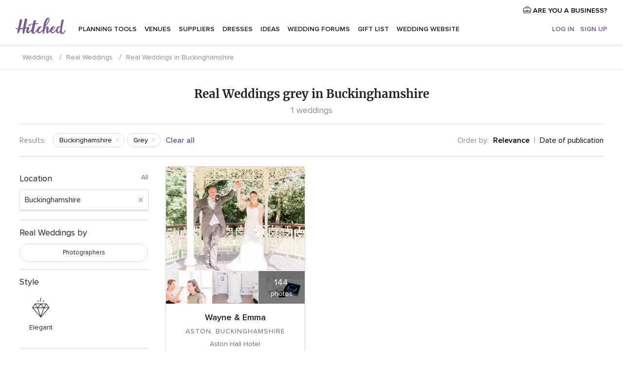

--- FILE ---
content_type: text/html; charset=UTF-8
request_url: https://www.hitched.co.uk/wedding-photos/buckinghamshire/grey--c97
body_size: 19605
content:
<!DOCTYPE html>
<html lang="en-GB" prefix="og: http://ogp.me/ns#">
<head>
<meta http-equiv="Content-Type" content="text/html; charset=utf-8">
<title>Real Weddings grey in Buckinghamshire</title>
<meta name="description" content="Real weddingsgrey in Buckinghamshire shared by couples in Hitched">
<meta name="keywords" content="Real weddinggrey in Buckinghamshire, wedding narrativegrey in Buckinghamshire, wedding reportgrey in Buckinghamshire">
<meta name="viewport" content="">
<meta name="robots" content="NOINDEX,NOFOLLOW">
<meta name="pbdate" content="18:17:03 14/01/2026">
<link rel="alternate" href="android-app://uk.co.weddingspot.launcher/weddingspotcouk/m.hitched.co.uk/wedding-photos/buckinghamshire/grey--c97">
<link rel="shortcut icon" href="https://www.hitched.co.uk/mobile/assets/img/favicon/favicon.png">

<meta property="fb:pages" content="83317592798" />
<meta property="fb:app_id" content="917591111729392" />
<meta property="og:type" content="website" />
<meta property="og:title" content="Real Weddings grey in Buckinghamshire" />
<meta property="og:description" content="Real weddingsgrey in Buckinghamshire shared by couples in Hitched" />
<meta property="og:image" content="https://cdn0.hitched.co.uk/real-weddings/photos/3/5/5/tpor_648185.jpg">
<meta property="og:image:secure_url" content="https://cdn0.hitched.co.uk/real-weddings/photos/3/5/5/tpor_648185.jpg">
<meta property="og:image:alt" content="Real Weddings grey in Buckinghamshire">
<meta property="og:url" content="https://www.hitched.co.uk/wedding-photos/buckinghamshire/grey--c97" />
<meta name="twitter:card" content="summary_large_image" />

<link rel="stylesheet" href="https://www.hitched.co.uk/css/css-symfnw-Hitched192-1-20260114-002_www_m_-phoenix/base.css">
<link rel="stylesheet" href="https://www.hitched.co.uk/css/css-symfnw-Hitched192-1-20260114-002_www_m_-phoenix/sprite_set_season,phoenix/sprite_set_style,phoenix/sprite_set_wedding_color,phoenix/realweddings_dash_write,migrate/migrate,phoenix/realweddings.css">
        <script>
            var internalTrackingService = internalTrackingService || {
                triggerSubmit : function() {},
                triggerAbandon : function() {},
                loaded : false
            };
        </script>

            <script type="text/javascript">
      function getCookie (name) {var b = document.cookie.match('(^|;)\\s*' + name + '\\s*=\\s*([^;]+)'); return b ? unescape(b.pop()) : null}
      function overrideOneTrustGeo () {
        const otgeoCookie = getCookie('otgeo') || '';
        const regexp = /^([A-Za-z]+)(?:,([A-Za-z]+))?$/g;
        const matches = [...otgeoCookie.matchAll(regexp)][0];
        if (matches) {
          const countryCode = matches[1];
          const stateCode = matches[2];
          const geolocationResponse = {
            countryCode
          };
          if (stateCode) {
            geolocationResponse.stateCode = stateCode;
          }
          return {
            geolocationResponse
          };
        }
      }
      var OneTrust = overrideOneTrustGeo() || undefined;
    </script>
    <span class="ot-sdk-show-settings" style="display: none"></span>
    <script src="https://cdn.cookielaw.org/scripttemplates/otSDKStub.js" data-language="en-GB" data-domain-script="b2ba0fca-b56c-4f55-981c-935cd22f6e66" data-ignore-ga='true' defer></script>
        <script>var isCountryCookiesActiveByDefault=false,CONSENT_ANALYTICS_GROUP="C0002",CONSENT_PERSONALIZATION_GROUP="C0003",CONSENT_TARGETED_ADVERTISING_GROUP="C0004",CONSENT_SOCIAL_MEDIA_GROUP="C0005",cookieConsentContent='',hideCookieConsentLayer= '', OptanonAlertBoxClosed='';hideCookieConsentLayer=getCookie('hideCookieConsentLayer');OptanonAlertBoxClosed=getCookie('OptanonAlertBoxClosed');if(hideCookieConsentLayer==="1"||Boolean(OptanonAlertBoxClosed)){cookieConsentContent=queryStringToJSON(getCookie('OptanonConsent')||'');}function getCookie(e){var o=document.cookie.match("(^|;)\\s*"+e+"\\s*=\\s*([^;]+)");return o?unescape(o.pop()):null}function queryStringToJSON(e){var o=e.split("&"),t={};return o.forEach(function(e){e=e.split("="),t[e[0]]=decodeURIComponent(e[1]||"")}),JSON.parse(JSON.stringify(t))}function isCookieGroupAllowed(e){var o=cookieConsentContent.groups;if("string"!=typeof o){if(!isCountryCookiesActiveByDefault && e===CONSENT_ANALYTICS_GROUP && getCookie('hideCookieConsentLayer')==="1"){return true}return isCountryCookiesActiveByDefault;}for(var t=o.split(","),n=0;n<t.length;n++)if(t[n].indexOf(e,0)>=0)return"1"===t[n].split(":")[1];return!1}function userHasAcceptedTheCookies(){var e=document.getElementsByTagName("body")[0],o=document.createEvent("HTMLEvents");cookieConsentContent=queryStringToJSON(getCookie("OptanonConsent")||""),!0===isCookieGroupAllowed(CONSENT_ANALYTICS_GROUP)&&(o.initEvent("analyticsCookiesHasBeenAccepted",!0,!1),e.dispatchEvent(o)),!0===isCookieGroupAllowed(CONSENT_PERSONALIZATION_GROUP)&&(o.initEvent("personalizationCookiesHasBeenAccepted",!0,!1),e.dispatchEvent(o)),!0===isCookieGroupAllowed(CONSENT_TARGETED_ADVERTISING_GROUP)&&(o.initEvent("targetedAdvertisingCookiesHasBeenAccepted",!0,!1),e.dispatchEvent(o)),!0===isCookieGroupAllowed(CONSENT_SOCIAL_MEDIA_GROUP)&&(o.initEvent("socialMediaAdvertisingCookiesHasBeenAccepted",!0,!1),e.dispatchEvent(o))}</script>
    <script>
      document.getElementsByTagName('body')[0].addEventListener('oneTrustLoaded', function () {
        if (OneTrust.GetDomainData()?.ConsentModel?.Name === 'notice only') {
          const cookiePolicyLinkSelector = document.querySelectorAll('.ot-sdk-show-settings')
          cookiePolicyLinkSelector.forEach((selector) => {
            selector.style.display = 'none'
          })
        }
      })
    </script>
        <script>
        function CMP() {
            var body = document.getElementsByTagName('body')[0];
            var event = document.createEvent('HTMLEvents');
            var callbackIAB = (tcData, success) => {
                if (success && (tcData.eventStatus === 'tcloaded' || tcData.eventStatus === 'useractioncomplete')) {
                    window.__tcfapi('removeEventListener', 2, () => {
                    }, callbackIAB);
                    if ((typeof window.Optanon !== "undefined" &&
                      !window.Optanon.GetDomainData().IsIABEnabled) ||
                      (tcData.gdprApplies &&
                        typeof window.Optanon !== "undefined" &&
                        window.Optanon.GetDomainData().IsIABEnabled &&
                        getCookie('OptanonAlertBoxClosed'))) {
                      userHasAcceptedTheCookies();
                    }
                    if (isCookieGroupAllowed(CONSENT_ANALYTICS_GROUP) !== true) {
                        event.initEvent('analyticsCookiesHasBeenDenied', true, false);
                        body.dispatchEvent(event);
                    }
                    if (isCookieGroupAllowed(CONSENT_TARGETED_ADVERTISING_GROUP) !== true) {
                        event.initEvent('targetedAdvertisingCookiesHasBeenDenied', true, false);
                        body.dispatchEvent(event);
                    }
                    if (tcData.gdprApplies && typeof window.Optanon !== "undefined" && window.Optanon.GetDomainData().IsIABEnabled) {
                        event.initEvent('IABTcDataReady', true, false);
                        body.dispatchEvent(event);
                    } else {
                        event.initEvent('nonIABCountryDataReady', true, false);
                        body.dispatchEvent(event);
                    }
                }
            }
            var cnt = 0;
            var consentSetInterval = setInterval(function () {
                cnt += 1;
                if (cnt === 600) {
                    userHasAcceptedTheCookies();
                    clearInterval(consentSetInterval);
                }
                if (typeof window.Optanon !== "undefined" && !window.Optanon.GetDomainData().IsIABEnabled) {
                    clearInterval(consentSetInterval);
                    userHasAcceptedTheCookies();
                    event.initEvent('oneTrustLoaded', true, false);
                    body.dispatchEvent(event);
                    event.initEvent('nonIABCountryDataReady', true, false);
                    body.dispatchEvent(event);
                }
                if (typeof window.__tcfapi !== "undefined") {
                    event.initEvent('oneTrustLoaded', true, false);
                    body.dispatchEvent(event);
                    clearInterval(consentSetInterval);
                    window.__tcfapi('addEventListener', 2, callbackIAB);
                }
            });
        }
                function OptanonWrapper() {
          CMP();
        }
    </script>
</head>
<body>
    <script>
    var gtagScript = function() { var s = document.createElement("script"), el = document.getElementsByTagName("script")[0]; s.defer = true;
    s.src = "https://www.googletagmanager.com/gtag/js?id=G-KTQ9MSRPY0";
    el.parentNode.insertBefore(s, el);}
    window.dataLayer = window.dataLayer || [];
    const analyticsGroupOpt = isCookieGroupAllowed(CONSENT_ANALYTICS_GROUP) === true;
    const targetedAdsOpt = isCookieGroupAllowed(CONSENT_TARGETED_ADVERTISING_GROUP) === true;
    const personalizationOpt = isCookieGroupAllowed(CONSENT_PERSONALIZATION_GROUP) === true;
                        window['gtag_enable_tcf_support'] = true;
            document.getElementsByTagName('body')[0].addEventListener('oneTrustLoaded', function () {
                gtagScript();
            });
            
    function gtag(){dataLayer.push(arguments);}
    gtag('js', new Date());

    gtag('consent', 'default', {
      'analytics_storage': analyticsGroupOpt ? 'granted' : 'denied',
      'ad_storage': targetedAdsOpt ? 'granted' : 'denied',
      'ad_user_data': targetedAdsOpt ? 'granted' : 'denied',
      'ad_user_personalization': targetedAdsOpt ? 'granted' : 'denied',
      'functionality_storage': targetedAdsOpt ? 'granted' : 'denied',
      'personalization_storage': personalizationOpt ? 'granted' : 'denied',
      'security_storage': 'granted'
    });
    gtag('set', 'ads_data_redaction', !analyticsGroupOpt);
    gtag('set', 'allow_ad_personalization_signals', analyticsGroupOpt);
    gtag('set', 'allow_google_signals', analyticsGroupOpt);
    gtag('set', 'allow_interest_groups', analyticsGroupOpt);
            gtag('config', 'G-KTQ9MSRPY0', { groups: 'analytics', 'send_page_view': false });
    
                        gtag('config', 'AW-1071976524', { groups: 'adwords' });
            </script>
        <a class="layoutSkipMain" href="#layoutMain">Skip to main content</a>



<div class="layoutHeader">
            <div class="menu-top">
                                                    <a class="menu-top-access app-ua-track-event"  data-track-c='LoginTracking' data-track-a='a-click' data-track-l='d-desktop+s-header+o-real_weddings_home+dt-vendors_zone' data-track-v='0' data-track-ni='0'  rel="nofollow" href="https://www.hitched.co.uk/business-login/">
                    <i class="svgIcon app-svg-async svgIcon__briefcase "   data-name="vendors/briefcase" data-svg="https://cdn1.hitched.co.uk/assets/svg/optimized/vendors/briefcase.svg" data-svg-lazyload="1"></i>                    ARE YOU A BUSINESS?                </a>
                    </div>
    

    <div id="menu" class="menu app-menu">
        <div class="">
            <div class="menu-wrapper-align flex">
                <div class="app-ua-track-event layoutHeader__logoAnchor main-logo"  data-track-c='Navigation' data-track-a='a-click' data-track-l='d-desktop+o-header_logo' data-track-v='0' data-track-ni='0' >
                                        <a title="Weddings" href="https://www.hitched.co.uk/">
                                                <img alt="Weddings" src="https://www.hitched.co.uk/assets/img/logos/gen_logoHeader.svg" width="103" height="35">
                    </a>
                </div>

                <div class="layoutHeader__nav">
                    
                                            <div class="app-common-header-container" id="nav-main" role="navigation">
                            <ul class="nav-main">
            <li class="nav-main-item  ">
                                    <a href="https://www.hitched.co.uk/my-wedding-planner/"
                class="nav-main-link app-header-tab  app-ua-track-event"
                 data-track-c='Navigation' data-track-a='a-click' data-track-l='d-desktop+s-header+o-vendors_promotions_list+dt-tools' data-track-v='0' data-track-ni='0'                 data-tab="miboda"
            >
                Planning tools            </a>
                            <div class="app-tabs-container-miboda">
                    
<div class="layoutNavMenuTab app-header-menu-itemDropdown">
    <div class="layoutNavMenuTab__layout">
        <div class="layoutNavMenuTab__header">
    <i class="svgIcon app-svg-async svgIcon__angleLeftBlood layoutNavMenuTab__icon app-header-menu-item-closeSection"   data-name="_common/angleLeftBlood" data-svg="https://cdn1.hitched.co.uk/assets/svg/optimized/_common/angleLeftBlood.svg" data-svg-lazyload="1"></i>    <a class="layoutNavMenuTab__title" href="https://www.hitched.co.uk/my-wedding-planner/">
        My wedding    </a>
    <i class="svgIcon app-svg-async svgIcon__close layoutNavMenuTab__iconClose app-header-menu-toggle"   data-name="_common/close" data-svg="https://cdn1.hitched.co.uk/assets/svg/optimized/_common/close.svg" data-svg-lazyload="1"></i></div>
<div class="layoutNavMenuTabMyWedding">
    <div class="layoutNavMenuTabMyWeddingList">
        <a class="layoutNavMenuTabMyWedding__title" href="https://www.hitched.co.uk/my-wedding-planner/">
            Plan your unique wedding        </a>
        <ul class="layoutNavMenuTabMyWeddingList__content ">
            <li class="layoutNavMenuTabMyWeddingList__item layoutNavMenuTabMyWeddingList__item--viewAll">
                <a href="https://www.hitched.co.uk/my-wedding-planner/">View all</a>
            </li>
                                            <li class="layoutNavMenuTabMyWeddingList__item "
                                    >
                    <a href="https://www.hitched.co.uk/planner/todo/">
                        <i class="svgIcon app-svg-async svgIcon__checklist layoutNavMenuTabMyWeddingList__itemIcon"   data-name="tools/categories/checklist" data-svg="https://cdn1.hitched.co.uk/assets/svg/optimized/tools/categories/checklist.svg" data-svg-lazyload="1"></i>                        Checklist                    </a>
                </li>
                                            <li class="layoutNavMenuTabMyWeddingList__item "
                                    >
                    <a href="https://www.hitched.co.uk/planner/guest-manager/">
                        <i class="svgIcon app-svg-async svgIcon__guests layoutNavMenuTabMyWeddingList__itemIcon"   data-name="tools/categories/guests" data-svg="https://cdn1.hitched.co.uk/assets/svg/optimized/tools/categories/guests.svg" data-svg-lazyload="1"></i>                        Guests                    </a>
                </li>
                                            <li class="layoutNavMenuTabMyWeddingList__item "
                                    >
                    <a href="https://www.hitched.co.uk/planner/tableplanner/">
                        <i class="svgIcon app-svg-async svgIcon__tables layoutNavMenuTabMyWeddingList__itemIcon"   data-name="tools/categories/tables" data-svg="https://cdn1.hitched.co.uk/assets/svg/optimized/tools/categories/tables.svg" data-svg-lazyload="1"></i>                        Seating chart                    </a>
                </li>
                                            <li class="layoutNavMenuTabMyWeddingList__item "
                                    >
                    <a href="https://www.hitched.co.uk/planner/budget-planner/">
                        <i class="svgIcon app-svg-async svgIcon__budget layoutNavMenuTabMyWeddingList__itemIcon"   data-name="tools/categories/budget" data-svg="https://cdn1.hitched.co.uk/assets/svg/optimized/tools/categories/budget.svg" data-svg-lazyload="1"></i>                        Budget                    </a>
                </li>
                                            <li class="layoutNavMenuTabMyWeddingList__item "
                                    >
                    <a href="https://www.hitched.co.uk/planner/shortlist/">
                        <i class="svgIcon app-svg-async svgIcon__vendors layoutNavMenuTabMyWeddingList__itemIcon"   data-name="tools/categories/vendors" data-svg="https://cdn1.hitched.co.uk/assets/svg/optimized/tools/categories/vendors.svg" data-svg-lazyload="1"></i>                        Wedding Suppliers                    </a>
                </li>
                                            <li class="layoutNavMenuTabMyWeddingList__item "
                                    >
                    <a href="https://www.hitched.co.uk/website/index.php?actionReferrer=8">
                        <i class="svgIcon app-svg-async svgIcon__website layoutNavMenuTabMyWeddingList__itemIcon"   data-name="tools/categories/website" data-svg="https://cdn1.hitched.co.uk/assets/svg/optimized/tools/categories/website.svg" data-svg-lazyload="1"></i>                        Wedding website                    </a>
                </li>
                                            <li class="layoutNavMenuTabMyWeddingList__item app-analytics-track-event-click"
                                            data-tracking-category="Navigation"
                        data-tracking-section="header_venues"
                        data-tracking-dt="contest"
                                    >
                    <a href="https://www.hitched.co.uk/rewards">
                        <i class="svgIcon app-svg-async svgIcon__contest layoutNavMenuTabMyWeddingList__itemIcon"   data-name="tools/categories/contest" data-svg="https://cdn1.hitched.co.uk/assets/svg/optimized/tools/categories/contest.svg" data-svg-lazyload="1"></i>                        Hitched Rewards                    </a>
                </li>
                    </ul>
    </div>
        <div class="layoutNavMenuTabMyWeddingBanners">
                    
<div class="layoutNavMenuBannerBox app-header-menu-banner app-link "
     data-href="https://www.hitched.co.uk/app-weddings"
     >
    <div class="layoutNavMenuBannerBox__content">
                    <p class="layoutNavMenuBannerBox__title">Get the Wedding Planning App</p>
                <span class="layoutNavMenuBannerBox__subtitle">Get the Hitched app. Dream it. Plan it. Book it. Wherever you are.</span>
    </div>
                <img data-src="https://www.hitched.co.uk/assets/img/logos/square-icon.svg"  class="lazyload layoutNavMenuBannerBox__icon" alt="App icon"  width="60" height="60"  >
    </div>
                                            
<div class="layoutNavMenuBannerBox app-header-menu-banner app-link "
     data-href="https://www.hitched.co.uk/album-wedding-wedshoots"
     >
    <div class="layoutNavMenuBannerBox__content">
                    <a class="layoutNavMenuBannerBox__title" href="https://www.hitched.co.uk/album-wedding-wedshoots">Wedshoots</a>
                <span class="layoutNavMenuBannerBox__subtitle">Collect all the photos from your wedding guests.</span>
    </div>
                <img data-src="https://www.hitched.co.uk/assets/img/wedshoots/ico_wedshoots.svg"  class="lazyload layoutNavMenuBannerBox__icon" alt="Wedshoots icon"  width="60" height="60"  >
    </div>
                        </div>
</div>    </div>
</div>
                </div>
                    </li>
            <li class="nav-main-item  ">
                                    <a href="https://www.hitched.co.uk/wedding-venues/"
                class="nav-main-link app-header-tab  app-ua-track-event"
                 data-track-c='Navigation' data-track-a='a-click' data-track-l='d-desktop+s-header+o-vendors_promotions_list+dt-venues' data-track-v='0' data-track-ni='0'                 data-tab="banquetes"
            >
                Venues            </a>
                            <div class="app-tabs-container-banquetes">
                    
<div class="layoutNavMenuTab app-header-menu-itemDropdown">
    <div class="layoutNavMenuTab__layout">
        
<div class="layoutNavMenuTab__header">
    <i class="svgIcon app-svg-async svgIcon__angleLeftBlood layoutNavMenuTab__icon app-header-menu-item-closeSection"   data-name="_common/angleLeftBlood" data-svg="https://cdn1.hitched.co.uk/assets/svg/optimized/_common/angleLeftBlood.svg" data-svg-lazyload="1"></i>    <a class="layoutNavMenuTab__title" href="https://www.hitched.co.uk/wedding-venues/">
        Venues    </a>
    <i class="svgIcon app-svg-async svgIcon__close layoutNavMenuTab__iconClose app-header-menu-toggle"   data-name="_common/close" data-svg="https://cdn1.hitched.co.uk/assets/svg/optimized/_common/close.svg" data-svg-lazyload="1"></i></div>
<div class="layoutNavMenuTabVenues">
    <div class="layoutNavMenuTabVenues__categories">
        <div class="layoutNavMenuTabVenuesList">
            <a class="layoutNavMenuTabVenues__title"
               href="https://www.hitched.co.uk/wedding-venues/">
                Wedding Venues            </a>
            <ul class="layoutNavMenuTabVenuesList__content">
                <li class="layoutNavMenuTabVenuesList__item layoutNavMenuTabVenuesList__item--viewAll">
                    <a href="https://www.hitched.co.uk/wedding-venues/">View all</a>
                </li>
                                    <li class="layoutNavMenuTabVenuesList__item">
                        <a href="https://www.hitched.co.uk/wedding-venues/barn-wedding-venues/">
                            Barn Weddings                        </a>
                    </li>
                                    <li class="layoutNavMenuTabVenuesList__item">
                        <a href="https://www.hitched.co.uk/wedding-venues/country-wedding-venues/">
                            Country Weddings                        </a>
                    </li>
                                    <li class="layoutNavMenuTabVenuesList__item">
                        <a href="https://www.hitched.co.uk/wedding-venues/pub-or-restaurant-wedding-venues/">
                            Bar, Pub and Restaurant                        </a>
                    </li>
                                    <li class="layoutNavMenuTabVenuesList__item">
                        <a href="https://www.hitched.co.uk/wedding-venues/unique-weddings-wedding-venues/">
                            Unique and Unusual                        </a>
                    </li>
                                    <li class="layoutNavMenuTabVenuesList__item">
                        <a href="https://www.hitched.co.uk/wedding-venues/castle-wedding-venues/">
                            Castle Weddings                        </a>
                    </li>
                                    <li class="layoutNavMenuTabVenuesList__item">
                        <a href="https://www.hitched.co.uk/wedding-venues/historic-wedding-venues/">
                            Historic Weddings                        </a>
                    </li>
                                    <li class="layoutNavMenuTabVenuesList__item">
                        <a href="https://www.hitched.co.uk/wedding-venues/vineyard-weddings-wedding-venues/">
                            Vineyard and Winery                        </a>
                    </li>
                                    <li class="layoutNavMenuTabVenuesList__item">
                        <a href="https://www.hitched.co.uk/wedding-venues/city-wedding-venues/">
                            City Weddings                        </a>
                    </li>
                                    <li class="layoutNavMenuTabVenuesList__item">
                        <a href="https://www.hitched.co.uk/wedding-venues/hotel-wedding-venues/">
                            Hotels                        </a>
                    </li>
                                    <li class="layoutNavMenuTabVenuesList__item">
                        <a href="https://www.hitched.co.uk/wedding-venues/sporting-wedding-venues/">
                            Sporting                        </a>
                    </li>
                                    <li class="layoutNavMenuTabVenuesList__item">
                        <a href="https://www.hitched.co.uk/wedding-venues/woodland-and-festival-wedding-venues/">
                            Woodland and Festival Weddings                        </a>
                    </li>
                                    <li class="layoutNavMenuTabVenuesList__item">
                        <a href="https://www.hitched.co.uk/wedding-venues/coastal-wedding-venues/">
                            Coastal and Beach Weddings                        </a>
                    </li>
                                    <li class="layoutNavMenuTabVenuesList__item">
                        <a href="https://www.hitched.co.uk/wedding-venues/marquee-wedding-venues/">
                            Marquee and Tent                        </a>
                    </li>
                                    <li class="layoutNavMenuTabVenuesList__item">
                        <a href="https://www.hitched.co.uk/wedding-venues/stately-home-wedding-venues/">
                            Stately Home                        </a>
                    </li>
                                    <li class="layoutNavMenuTabVenuesList__item">
                        <a href="https://www.hitched.co.uk/wedding-venues/asian-wedding-wedding-venues/">
                            Asian Weddings                        </a>
                    </li>
                                                    <li class="layoutNavMenuTabVenuesList__item layoutNavMenuTabVenuesList__item--highlight">
                        <a href="https://www.hitched.co.uk/promotions/wedding-venues">
                            Deals                        </a>
                    </li>
                            </ul>
        </div>
    </div>
    
            <div class="layoutNavMenuTabVenuesBanners">
                            
<div class="layoutNavMenuBannerBox app-header-menu-banner app-link app-analytics-track-event-click"
     data-href="https://www.hitched.co.uk/destination-wedding"
                  data-tracking-section=header_venues                      data-tracking-category=Navigation                      data-tracking-dt=destination_weddings         >
    <div class="layoutNavMenuBannerBox__content">
                    <p class="layoutNavMenuBannerBox__title">Destination weddings</p>
                <span class="layoutNavMenuBannerBox__subtitle">Plan your wedding abroad.</span>
    </div>
            <img class="svgIcon svgIcon__plane_destination layoutNavMenuBannerBox__icon lazyload" data-src="https://cdn1.hitched.co.uk/assets/svg/original/illustration/plane_destination.svg"  alt="illustration plane destination" width="56" height="56" >    </div>
                                        
<div class="layoutNavMenuBannerBox app-header-menu-banner app-link app-analytics-track-event-click"
     data-href="https://www.hitched.co.uk/rewards"
                  data-tracking-section=header_venues                      data-tracking-category=Navigation                      data-tracking-dt=contest         >
    <div class="layoutNavMenuBannerBox__content">
                    <p class="layoutNavMenuBannerBox__title">Win £3,000</p>
                <span class="layoutNavMenuBannerBox__subtitle">Earn entries and participate in the Hitched Rewards contest!</span>
    </div>
            <img class="svgIcon svgIcon__stars layoutNavMenuBannerBox__icon lazyload" data-src="https://cdn1.hitched.co.uk/assets/svg/original/illustration/stars.svg"  alt="illustration stars" width="56" height="56" >    </div>
                    </div>
    </div>
    </div>
</div>
                </div>
                    </li>
            <li class="nav-main-item  ">
                                    <a href="https://www.hitched.co.uk/wedding-suppliers/"
                class="nav-main-link app-header-tab  app-ua-track-event"
                 data-track-c='Navigation' data-track-a='a-click' data-track-l='d-desktop+s-header+o-vendors_promotions_list+dt-vendors' data-track-v='0' data-track-ni='0'                 data-tab="proveedores"
            >
                Suppliers            </a>
                            <div class="app-tabs-container-proveedores">
                    
<div class="layoutNavMenuTab app-header-menu-itemDropdown">
    <div class="layoutNavMenuTab__layout">
        
<div class="layoutNavMenuTab__header">
    <i class="svgIcon app-svg-async svgIcon__angleLeftBlood layoutNavMenuTab__icon app-header-menu-item-closeSection"   data-name="_common/angleLeftBlood" data-svg="https://cdn1.hitched.co.uk/assets/svg/optimized/_common/angleLeftBlood.svg" data-svg-lazyload="1"></i>    <a class="layoutNavMenuTab__title" href="https://www.hitched.co.uk/wedding-suppliers/">
        Suppliers    </a>
    <i class="svgIcon app-svg-async svgIcon__close layoutNavMenuTab__iconClose app-header-menu-toggle"   data-name="_common/close" data-svg="https://cdn1.hitched.co.uk/assets/svg/optimized/_common/close.svg" data-svg-lazyload="1"></i></div>
<div class="layoutNavMenuTabVendors">
    <div class="layoutNavMenuTabVendors__content">
        <div class="layoutNavMenuTabVendorsList">
            <a class="layoutNavMenuTabVendors__title" href="https://www.hitched.co.uk/wedding-suppliers/">
                Book all the services for your wedding            </a>
            <ul class="layoutNavMenuTabVendorsList__content">
                <li class="layoutNavMenuTabVendorsList__item layoutNavMenuTabVendorsList__item--viewAll">
                    <a href="https://www.hitched.co.uk/wedding-suppliers/">View all</a>
                </li>
                                    <li class="layoutNavMenuTabVendorsList__item">
                        <i class="svgIcon app-svg-async svgIcon__categPhoto layoutNavMenuTabVendorsList__itemIcon"   data-name="vendors/categories/categPhoto" data-svg="https://cdn1.hitched.co.uk/assets/svg/optimized/vendors/categories/categPhoto.svg" data-svg-lazyload="1"></i>                        <a href="https://www.hitched.co.uk/wedding-photographers/">
                            Photographers                        </a>
                    </li>
                                    <li class="layoutNavMenuTabVendorsList__item">
                        <i class="svgIcon app-svg-async svgIcon__categVideo layoutNavMenuTabVendorsList__itemIcon"   data-name="vendors/categories/categVideo" data-svg="https://cdn1.hitched.co.uk/assets/svg/optimized/vendors/categories/categVideo.svg" data-svg-lazyload="1"></i>                        <a href="https://www.hitched.co.uk/wedding-videographers/">
                            Videographers                        </a>
                    </li>
                                    <li class="layoutNavMenuTabVendorsList__item">
                        <i class="svgIcon app-svg-async svgIcon__categMusic layoutNavMenuTabVendorsList__itemIcon"   data-name="vendors/categories/categMusic" data-svg="https://cdn1.hitched.co.uk/assets/svg/optimized/vendors/categories/categMusic.svg" data-svg-lazyload="1"></i>                        <a href="https://www.hitched.co.uk/wedding-music-and-djs/">
                            Music and DJs                        </a>
                    </li>
                                    <li class="layoutNavMenuTabVendorsList__item">
                        <i class="svgIcon app-svg-async svgIcon__categRental layoutNavMenuTabVendorsList__itemIcon"   data-name="vendors/categories/categRental" data-svg="https://cdn1.hitched.co.uk/assets/svg/optimized/vendors/categories/categRental.svg" data-svg-lazyload="1"></i>                        <a href="https://www.hitched.co.uk/wedding-cars-and-travel/">
                            Cars and Travel                        </a>
                    </li>
                                    <li class="layoutNavMenuTabVendorsList__item">
                        <i class="svgIcon app-svg-async svgIcon__categInvite layoutNavMenuTabVendorsList__itemIcon"   data-name="vendors/categories/categInvite" data-svg="https://cdn1.hitched.co.uk/assets/svg/optimized/vendors/categories/categInvite.svg" data-svg-lazyload="1"></i>                        <a href="https://www.hitched.co.uk/wedding-stationery/">
                            Stationery                        </a>
                    </li>
                                    <li class="layoutNavMenuTabVendorsList__item">
                        <i class="svgIcon app-svg-async svgIcon__categGift layoutNavMenuTabVendorsList__itemIcon"   data-name="vendors/categories/categGift" data-svg="https://cdn1.hitched.co.uk/assets/svg/optimized/vendors/categories/categGift.svg" data-svg-lazyload="1"></i>                        <a href="https://www.hitched.co.uk/wedding-favours/">
                            Favours                        </a>
                    </li>
                                    <li class="layoutNavMenuTabVendorsList__item">
                        <i class="svgIcon app-svg-async svgIcon__categFlower layoutNavMenuTabVendorsList__itemIcon"   data-name="vendors/categories/categFlower" data-svg="https://cdn1.hitched.co.uk/assets/svg/optimized/vendors/categories/categFlower.svg" data-svg-lazyload="1"></i>                        <a href="https://www.hitched.co.uk/wedding-florist/">
                            Florists                        </a>
                    </li>
                                    <li class="layoutNavMenuTabVendorsList__item">
                        <i class="svgIcon app-svg-async svgIcon__categPlanner layoutNavMenuTabVendorsList__itemIcon"   data-name="vendors/categories/categPlanner" data-svg="https://cdn1.hitched.co.uk/assets/svg/optimized/vendors/categories/categPlanner.svg" data-svg-lazyload="1"></i>                        <a href="https://www.hitched.co.uk/wedding-planner/">
                            Planners                        </a>
                    </li>
                                    <li class="layoutNavMenuTabVendorsList__item">
                        <i class="svgIcon app-svg-async svgIcon__categPlane layoutNavMenuTabVendorsList__itemIcon"   data-name="vendors/categories/categPlane" data-svg="https://cdn1.hitched.co.uk/assets/svg/optimized/vendors/categories/categPlane.svg" data-svg-lazyload="1"></i>                        <a href="https://www.hitched.co.uk/wedding-honeymoons/">
                            Honeymoons                        </a>
                    </li>
                            </ul>
        </div>
                <div class="layoutNavMenuTabVendorsListOthers">
            <p class="layoutNavMenuTabVendorsListOthers__subtitle">More wedding professionals</p>
            <ul class="layoutNavMenuTabVendorsListOthers__container">
                                    <li class="layoutNavMenuTabVendorsListOthers__item">
                        <a href="https://www.hitched.co.uk/wedding-beauty-hair-make-up/">
                            Beauty, Hair & Make Up                        </a>
                    </li>
                                    <li class="layoutNavMenuTabVendorsListOthers__item">
                        <a href="https://www.hitched.co.uk/wedding-decorative-hire/">
                            Decor Hire and Styling                        </a>
                    </li>
                                    <li class="layoutNavMenuTabVendorsListOthers__item">
                        <a href="https://www.hitched.co.uk/wedding-mobile-bar-services/">
                            Mobile Bar Services                        </a>
                    </li>
                                    <li class="layoutNavMenuTabVendorsListOthers__item">
                        <a href="https://www.hitched.co.uk/wedding-something-different/">
                            Something Different                        </a>
                    </li>
                                    <li class="layoutNavMenuTabVendorsListOthers__item">
                        <a href="https://www.hitched.co.uk/wedding-bridalwear-shop/">
                            Bridalwear Shops                        </a>
                    </li>
                                    <li class="layoutNavMenuTabVendorsListOthers__item">
                        <a href="https://www.hitched.co.uk/wedding-entertainment/">
                            Entertainment                        </a>
                    </li>
                                    <li class="layoutNavMenuTabVendorsListOthers__item">
                        <a href="https://www.hitched.co.uk/wedding-speechwriting/">
                            Speechwriting                        </a>
                    </li>
                                    <li class="layoutNavMenuTabVendorsListOthers__item">
                        <a href="https://www.hitched.co.uk/wedding-cakes/">
                            Cakes                        </a>
                    </li>
                                    <li class="layoutNavMenuTabVendorsListOthers__item">
                        <a href="https://www.hitched.co.uk/wedding-catering/">
                            Catering                        </a>
                    </li>
                                    <li class="layoutNavMenuTabVendorsListOthers__item">
                        <a href="https://www.hitched.co.uk/wedding-marquee-and-tipi-hire/">
                            Marquee & Tipi Hire                        </a>
                    </li>
                                    <li class="layoutNavMenuTabVendorsListOthers__item">
                        <a href="https://www.hitched.co.uk/wedding-photo-booths/">
                            Photo Booth                        </a>
                    </li>
                                    <li class="layoutNavMenuTabVendorsListOthers__item">
                        <a href="https://www.hitched.co.uk/wedding-celebrants/">
                            Celebrants                        </a>
                    </li>
                                                    <li class="layoutNavMenuTabVendorsListOthers__deals">
                        <a href="https://www.hitched.co.uk/promotions/wedding-suppliers">
                            Deals                        </a>
                    </li>
                            </ul>
        </div>
    </div>
    <div class="layoutNavMenuTabVendorsBanners">
                    
<div class="layoutNavMenuBannerBox app-header-menu-banner app-link app-analytics-track-event-click"
     data-href="https://www.hitched.co.uk/destination-wedding"
                  data-tracking-section=header_vendors                      data-tracking-category=Navigation                      data-tracking-dt=destination_weddings         >
    <div class="layoutNavMenuBannerBox__content">
                    <p class="layoutNavMenuBannerBox__title">Destination weddings</p>
                <span class="layoutNavMenuBannerBox__subtitle">Plan your wedding abroad.</span>
    </div>
            <img class="svgIcon svgIcon__plane_destination layoutNavMenuBannerBox__icon lazyload" data-src="https://cdn1.hitched.co.uk/assets/svg/original/illustration/plane_destination.svg"  alt="illustration plane destination" width="56" height="56" >    </div>
                            
<div class="layoutNavMenuBannerBox app-header-menu-banner app-link app-analytics-track-event-click"
     data-href="https://www.hitched.co.uk/rewards"
                  data-tracking-section=header_vendors                      data-tracking-category=Navigation                      data-tracking-dt=contest         >
    <div class="layoutNavMenuBannerBox__content">
                    <p class="layoutNavMenuBannerBox__title">Win £3,000</p>
                <span class="layoutNavMenuBannerBox__subtitle">Earn entries and participate in the Hitched Rewards contest!</span>
    </div>
            <img class="svgIcon svgIcon__stars layoutNavMenuBannerBox__icon lazyload" data-src="https://cdn1.hitched.co.uk/assets/svg/original/illustration/stars.svg"  alt="illustration stars" width="56" height="56" >    </div>
                    </div>
    </div>    </div>
</div>
                </div>
                    </li>
            <li class="nav-main-item  nav-tabDresses">
                                    <a href="https://www.hitched.co.uk/wedding-dresses/"
                class="nav-main-link app-header-tab  app-ua-track-event"
                 data-track-c='Navigation' data-track-a='a-click' data-track-l='d-desktop+s-header+o-vendors_promotions_list+dt-dresses' data-track-v='0' data-track-ni='0'                 data-tab="catalogo"
            >
                Dresses            </a>
                            <div class="app-tabs-container-catalogo">
                    
<div class="layoutNavMenuTab app-header-menu-itemDropdown">
    <div class="layoutNavMenuTab__layout">
        
<div class="layoutNavMenuTab__header">
    <i class="svgIcon app-svg-async svgIcon__angleLeftBlood layoutNavMenuTab__icon app-header-menu-item-closeSection"   data-name="_common/angleLeftBlood" data-svg="https://cdn1.hitched.co.uk/assets/svg/optimized/_common/angleLeftBlood.svg" data-svg-lazyload="1"></i>    <a class="layoutNavMenuTab__title" href="https://www.hitched.co.uk/wedding-dresses/">
        Dresses    </a>
    <i class="svgIcon app-svg-async svgIcon__close layoutNavMenuTab__iconClose app-header-menu-toggle"   data-name="_common/close" data-svg="https://cdn1.hitched.co.uk/assets/svg/optimized/_common/close.svg" data-svg-lazyload="1"></i></div>
<div class="layoutNavMenuTabDresses">
    <div class="layoutNavMenuTabDressesList">
        <a class="layoutNavMenuTabDresses__title" href="https://www.hitched.co.uk/wedding-dresses/">
            Attire for the entire wedding party        </a>
        <ul class="layoutNavMenuTabDressesList__content">
            <li class="layoutNavMenuTabDressesList__item layoutNavMenuTabDressesList__item--viewAll">
                <a href="https://www.hitched.co.uk/wedding-dresses/">View all</a>
            </li>
                            <li class="layoutNavMenuTabDressesList__item">
                    <a href="https://www.hitched.co.uk/wedding-dresses/" class="layoutNavMenuTabDressesList__Link">
                        <i class="svgIcon app-svg-async svgIcon__bride-dress layoutNavMenuTabDressesList__itemIcon"   data-name="dresses/categories/bride-dress" data-svg="https://cdn1.hitched.co.uk/assets/svg/optimized/dresses/categories/bride-dress.svg" data-svg-lazyload="1"></i>                        Bride                    </a>
                </li>
                            <li class="layoutNavMenuTabDressesList__item">
                    <a href="https://www.hitched.co.uk/mens-wedding-suits/" class="layoutNavMenuTabDressesList__Link">
                        <i class="svgIcon app-svg-async svgIcon__suit layoutNavMenuTabDressesList__itemIcon"   data-name="dresses/categories/suit" data-svg="https://cdn1.hitched.co.uk/assets/svg/optimized/dresses/categories/suit.svg" data-svg-lazyload="1"></i>                        Groom                    </a>
                </li>
                            <li class="layoutNavMenuTabDressesList__item">
                    <a href="https://www.hitched.co.uk/mother-of-the-bride/" class="layoutNavMenuTabDressesList__Link">
                        <i class="svgIcon app-svg-async svgIcon__godmum layoutNavMenuTabDressesList__itemIcon"   data-name="dresses/categories/godmum" data-svg="https://cdn1.hitched.co.uk/assets/svg/optimized/dresses/categories/godmum.svg" data-svg-lazyload="1"></i>                        Mother of the bride                    </a>
                </li>
                            <li class="layoutNavMenuTabDressesList__item">
                    <a href="https://www.hitched.co.uk/bridesmaids-dresses/" class="layoutNavMenuTabDressesList__Link">
                        <i class="svgIcon app-svg-async svgIcon__dress layoutNavMenuTabDressesList__itemIcon"   data-name="dresses/categories/dress" data-svg="https://cdn1.hitched.co.uk/assets/svg/optimized/dresses/categories/dress.svg" data-svg-lazyload="1"></i>                        Bridesmaids                    </a>
                </li>
                            <li class="layoutNavMenuTabDressesList__item">
                    <a href="https://www.hitched.co.uk/bridal-headwear-and-jewellery/" class="layoutNavMenuTabDressesList__Link">
                        <i class="svgIcon app-svg-async svgIcon__diamond layoutNavMenuTabDressesList__itemIcon"   data-name="dresses/categories/diamond" data-svg="https://cdn1.hitched.co.uk/assets/svg/optimized/dresses/categories/diamond.svg" data-svg-lazyload="1"></i>                        Jewellery                    </a>
                </li>
                            <li class="layoutNavMenuTabDressesList__item">
                    <a href="https://www.hitched.co.uk/wedding-shoes/" class="layoutNavMenuTabDressesList__Link">
                        <i class="svgIcon app-svg-async svgIcon__shoe layoutNavMenuTabDressesList__itemIcon"   data-name="dresses/categories/shoe" data-svg="https://cdn1.hitched.co.uk/assets/svg/optimized/dresses/categories/shoe.svg" data-svg-lazyload="1"></i>                        Shoes                    </a>
                </li>
                            <li class="layoutNavMenuTabDressesList__item">
                    <a href="https://www.hitched.co.uk/wedding-cufflinks-and-watches/" class="layoutNavMenuTabDressesList__Link">
                        <i class="svgIcon app-svg-async svgIcon__handbag layoutNavMenuTabDressesList__itemIcon"   data-name="dresses/categories/handbag" data-svg="https://cdn1.hitched.co.uk/assets/svg/optimized/dresses/categories/handbag.svg" data-svg-lazyload="1"></i>                        Cufflinks                    </a>
                </li>
                            <li class="layoutNavMenuTabDressesList__item">
                    <a href="https://www.hitched.co.uk/wedding-rings/" class="layoutNavMenuTabDressesList__Link">
                        <i class="svgIcon app-svg-async svgIcon__ring layoutNavMenuTabDressesList__itemIcon"   data-name="dresses/categories/ring" data-svg="https://cdn1.hitched.co.uk/assets/svg/optimized/dresses/categories/ring.svg" data-svg-lazyload="1"></i>                        Rings                    </a>
                </li>
                    </ul>
    </div>
    <div class="layoutNavMenuTabDressesFeatured">
        <p class="layoutNavMenuTabDresses__subtitle">Featured designers</p>
        <div class="layoutNavMenuTabDressesFeatured__content">
                            <a href="https://www.hitched.co.uk/wedding-dresses/lillian-west/">
                    <figure class="layoutNavMenuTabDressesFeaturedItem">
                            <img data-src="https://cdn0.hitched.co.uk/cat/wedding-dresses/lillian-west/66437--mfvr628851.jpg"  class="lazyload layoutNavMenuTabDressesFeaturedItem__image" alt="Lillian West"  width="290" height="406"  >
                        <figcaption class="layoutNavMenuTabDressesFeaturedItem__name">Lillian West</figcaption>
                    </figure>
                </a>
                            <a href="https://www.hitched.co.uk/wedding-dresses/martin-thornburg-for-mon-cheri/">
                    <figure class="layoutNavMenuTabDressesFeaturedItem">
                            <img data-src="https://cdn0.hitched.co.uk/cat/wedding-dresses/martin-thornburg-for-mon-cheri/mt1443-fedora--mfvr603785.jpg"  class="lazyload layoutNavMenuTabDressesFeaturedItem__image" alt="Martin Thornburg for Mon Cheri"  width="290" height="406"  >
                        <figcaption class="layoutNavMenuTabDressesFeaturedItem__name">Martin Thornburg for Mon Cheri</figcaption>
                    </figure>
                </a>
                            <a href="https://www.hitched.co.uk/wedding-dresses/sincerity-bridal/">
                    <figure class="layoutNavMenuTabDressesFeaturedItem">
                            <img data-src="https://cdn0.hitched.co.uk/cat/wedding-dresses/sincerity-bridal/44565--mfvr629365.jpg"  class="lazyload layoutNavMenuTabDressesFeaturedItem__image" alt="Sincerity Bridal"  width="290" height="406"  >
                        <figcaption class="layoutNavMenuTabDressesFeaturedItem__name">Sincerity Bridal</figcaption>
                    </figure>
                </a>
                            <a href="https://www.hitched.co.uk/wedding-dresses/stella-york/">
                    <figure class="layoutNavMenuTabDressesFeaturedItem">
                            <img data-src="https://cdn0.hitched.co.uk/cat/wedding-dresses/stella-york/sy8215--mfvr626993.jpg"  class="lazyload layoutNavMenuTabDressesFeaturedItem__image" alt="Stella York"  width="290" height="406"  >
                        <figcaption class="layoutNavMenuTabDressesFeaturedItem__name">Stella York</figcaption>
                    </figure>
                </a>
                            <a href="https://www.hitched.co.uk/wedding-dresses/essense-of-australia/">
                    <figure class="layoutNavMenuTabDressesFeaturedItem">
                            <img data-src="https://cdn0.hitched.co.uk/cat/wedding-dresses/essense-of-australia/d4485--mfvr626511.jpg"  class="lazyload layoutNavMenuTabDressesFeaturedItem__image" alt="Essense of Australia"  width="290" height="406"  >
                        <figcaption class="layoutNavMenuTabDressesFeaturedItem__name">Essense of Australia</figcaption>
                    </figure>
                </a>
                    </div>
    </div>
</div>
    </div>
</div>
                </div>
                    </li>
            <li class="nav-main-item  nav-tabArticles">
                                    <a href="https://www.hitched.co.uk/wedding-planning/"
                class="nav-main-link app-header-tab  app-ua-track-event"
                 data-track-c='Navigation' data-track-a='a-click' data-track-l='d-desktop+s-header+o-vendors_promotions_list+dt-ideas' data-track-v='0' data-track-ni='0'                 data-tab="contenidos"
            >
                Ideas            </a>
                            <div class="app-tabs-container-contenidos">
                    
<div class="layoutNavMenuTab app-header-menu-itemDropdown">
    <div class="layoutNavMenuTab__layout">
        
<div class="layoutNavMenuTab__header">
    <i class="svgIcon app-svg-async svgIcon__angleLeftBlood layoutNavMenuTab__icon app-header-menu-item-closeSection"   data-name="_common/angleLeftBlood" data-svg="https://cdn1.hitched.co.uk/assets/svg/optimized/_common/angleLeftBlood.svg" data-svg-lazyload="1"></i>    <a class="layoutNavMenuTab__title" href="https://www.hitched.co.uk/wedding-planning/">
        Wedding ideas    </a>
    <i class="svgIcon app-svg-async svgIcon__close layoutNavMenuTab__iconClose app-header-menu-toggle"   data-name="_common/close" data-svg="https://cdn1.hitched.co.uk/assets/svg/optimized/_common/close.svg" data-svg-lazyload="1"></i></div>
<div class="layoutNavMenuTabArticles">
    <div class="layoutNavMenuTabArticlesList">
        <a class="layoutNavMenuTabArticles__title" href="https://www.hitched.co.uk/wedding-planning/">
            Wedding inspiration and ideas        </a>
        <ul class="layoutNavMenuTabArticlesList__content">
            <li class="layoutNavMenuTabArticlesList__item layoutNavMenuTabArticlesList__item--viewAll">
                <a href="https://www.hitched.co.uk/wedding-planning/">View all</a>
            </li>
                            <li class="layoutNavMenuTabArticlesList__item">
                    <a href="https://www.hitched.co.uk/real-weddings/">
                        Real Weddings                    </a>
                </li>
                            <li class="layoutNavMenuTabArticlesList__item">
                    <a href="https://www.hitched.co.uk/wedding-planning/organising-and-planning/">
                        Planning Essentials                    </a>
                </li>
                            <li class="layoutNavMenuTabArticlesList__item">
                    <a href="https://www.hitched.co.uk/wedding-planning/invite-wording-and-etiquette/">
                        Stationery and Wording Ideas                    </a>
                </li>
                            <li class="layoutNavMenuTabArticlesList__item">
                    <a href="https://www.hitched.co.uk/wedding-planning/budget/">
                        Budget                    </a>
                </li>
                            <li class="layoutNavMenuTabArticlesList__item">
                    <a href="https://www.hitched.co.uk/wedding-planning/stag-and-hen/">
                        Stag and Hen                    </a>
                </li>
                            <li class="layoutNavMenuTabArticlesList__item">
                    <a href="https://www.hitched.co.uk/wedding-planning/ceremony-and-reception/">
                        Ceremony and Reception                    </a>
                </li>
                            <li class="layoutNavMenuTabArticlesList__item">
                    <a href="https://www.hitched.co.uk/wedding-planning/entertainment/">
                        Entertainment                    </a>
                </li>
                            <li class="layoutNavMenuTabArticlesList__item">
                    <a href="https://www.hitched.co.uk/wedding-planning/bridalwear-articles/">
                        Wedding Fashion                    </a>
                </li>
                            <li class="layoutNavMenuTabArticlesList__item">
                    <a href="https://www.hitched.co.uk/wedding-planning/flowers/">
                        Flowers                    </a>
                </li>
                            <li class="layoutNavMenuTabArticlesList__item">
                    <a href="https://www.hitched.co.uk/wedding-planning/cakes/">
                        Cakes                    </a>
                </li>
                            <li class="layoutNavMenuTabArticlesList__item">
                    <a href="https://www.hitched.co.uk/wedding-planning/photography/">
                        Photography                    </a>
                </li>
                            <li class="layoutNavMenuTabArticlesList__item">
                    <a href="https://www.hitched.co.uk/wedding-planning/beauty/">
                        Beauty and Wellbeing                    </a>
                </li>
                            <li class="layoutNavMenuTabArticlesList__item">
                    <a href="https://www.hitched.co.uk/wedding-planning/wedding-diy/">
                        Wedding DIY                    </a>
                </li>
                            <li class="layoutNavMenuTabArticlesList__item">
                    <a href="https://www.hitched.co.uk/wedding-planning/honeymoon-articles/">
                        Honeymoons                    </a>
                </li>
                            <li class="layoutNavMenuTabArticlesList__item">
                    <a href="https://www.hitched.co.uk/wedding-speeches/">
                        Wedding Speeches                    </a>
                </li>
                            <li class="layoutNavMenuTabArticlesList__item">
                    <a href="https://www.hitched.co.uk/wedding-planning/news/">
                        News                    </a>
                </li>
                            <li class="layoutNavMenuTabArticlesList__item">
                    <a href="https://www.hitched.co.uk/wedding-planning/promotional/">
                        Promotional                    </a>
                </li>
                            <li class="layoutNavMenuTabArticlesList__item">
                    <a href="https://www.hitched.co.uk/wedding-songs/">
                        Wedding Songs                    </a>
                </li>
                    </ul>
    </div>
    <div class="layoutNavMenuTabArticlesBanners">
                    
<div class="layoutNavMenuTabArticlesBannersItem app-header-menu-banner app-link"
     data-href="https://www.hitched.co.uk/wedding-photos">
    <figure class="layoutNavMenuTabArticlesBannersItem__figure">
            <img data-src="https://www.hitched.co.uk/assets/img/components/header/tabs/realweddings_banner.jpg" data-srcset="https://www.hitched.co.uk/assets/img/components/header/tabs/realweddings_banner@2x.jpg 2x" class="lazyload layoutNavMenuTabArticlesBannersItem__image" alt="Real weddings"  width="304" height="90"  >
        <figcaption class="layoutNavMenuTabArticlesBannersItem__content">
            <a href="https://www.hitched.co.uk/wedding-photos"
               title="Real weddings"
               class="layoutNavMenuTabArticlesBannersItem__title">Real weddings</a>
            <p class="layoutNavMenuTabArticlesBannersItem__description">
                Find wedding inspiration that fits your style with photos from real couples.            </p>
        </figcaption>
    </figure>
</div>
                    </div>
</div>    </div>
</div>
                </div>
                    </li>
            <li class="nav-main-item  nav-tabCommunity">
                                    <a href="https://forums.hitched.co.uk/"
                class="nav-main-link app-header-tab  app-ua-track-event"
                 data-track-c='Navigation' data-track-a='a-click' data-track-l='d-desktop+s-header+o-vendors_promotions_list+dt-community' data-track-v='0' data-track-ni='0'                 data-tab="comunidad"
            >
                Wedding forums            </a>
                            <div class="app-tabs-container-comunidad">
                    
<div class="layoutNavMenuTab app-header-menu-itemDropdown">
    <div class="layoutNavMenuTab__layout">
        
<div class="layoutNavMenuTab__header">
    <i class="svgIcon app-svg-async svgIcon__angleLeftBlood layoutNavMenuTab__icon app-header-menu-item-closeSection"   data-name="_common/angleLeftBlood" data-svg="https://cdn1.hitched.co.uk/assets/svg/optimized/_common/angleLeftBlood.svg" data-svg-lazyload="1"></i>    <a class="layoutNavMenuTab__title" href="https://forums.hitched.co.uk/">
        Wedding forums    </a>
    <i class="svgIcon app-svg-async svgIcon__close layoutNavMenuTab__iconClose app-header-menu-toggle"   data-name="_common/close" data-svg="https://cdn1.hitched.co.uk/assets/svg/optimized/_common/close.svg" data-svg-lazyload="1"></i></div>
<div class="layoutNavMenuTabCommunity">
    <div class="layoutNavMenuTabCommunityList">
        <a class="layoutNavMenuTabCommunity__title" href="https://forums.hitched.co.uk/">
            Forums        </a>
        <ul class="layoutNavMenuTabCommunityList__content">
            <li class="layoutNavMenuTabCommunityList__item layoutNavMenuTabCommunityList__item--viewAll">
                <a href="https://forums.hitched.co.uk/">View all</a>
            </li>
                            <li class="layoutNavMenuTabCommunityList__item">
                    <a href="https://forums.hitched.co.uk/chat/forums/topic/beauty-and-attire/">
                        Wedding Attire                    </a>
                </li>
                            <li class="layoutNavMenuTabCommunityList__item">
                    <a href="https://forums.hitched.co.uk/chat/forums/topic/honeymoons-getting-married-abroad-105/">
                        Honeymoons & Getting Married Abroad                    </a>
                </li>
                            <li class="layoutNavMenuTabCommunityList__item">
                    <a href="https://forums.hitched.co.uk/chat/forums/topic/feedback-to-hitched-37/">
                        Feedback to Hitched                    </a>
                </li>
                            <li class="layoutNavMenuTabCommunityList__item">
                    <a href="https://forums.hitched.co.uk/chat/forums/topic/wedding-planning-27/">
                        Planning                    </a>
                </li>
                            <li class="layoutNavMenuTabCommunityList__item">
                    <a href="https://forums.hitched.co.uk/chat/forums/topic/just-married-28/">
                        Just Married                    </a>
                </li>
                            <li class="layoutNavMenuTabCommunityList__item">
                    <a href="https://forums.hitched.co.uk/chat/forums/topic/for-sale-31/">
                        For Sale                    </a>
                </li>
                            <li class="layoutNavMenuTabCommunityList__item">
                    <a href="https://forums.hitched.co.uk/chat/forums/topic/etiquette-and-advice/">
                        Etiquette and Advice                    </a>
                </li>
                            <li class="layoutNavMenuTabCommunityList__item">
                    <a href="https://forums.hitched.co.uk/chat/forums/topic/weight-loss-forum-35/">
                        Beauty & Wellbeing                    </a>
                </li>
                            <li class="layoutNavMenuTabCommunityList__item">
                    <a href="https://forums.hitched.co.uk/chat/forums/topic/off-topic-posts-34/">
                        Off Topic Posts                    </a>
                </li>
                            <li class="layoutNavMenuTabCommunityList__item">
                    <a href="https://forums.hitched.co.uk/chat/forums/topic/wanted-32/">
                        Wanted                    </a>
                </li>
                    </ul>
    </div>
    <div class="layoutNavMenuTabCommunityLast">
        <p class="layoutNavMenuTabCommunityLast__subtitle app-header-menu-community app-link"
           role="link"
           tabindex="0" data-href="https://forums.hitched.co.uk/">Check out the latest</p>
        <ul class="layoutNavMenuTabCommunityLast__list">
                            <li>
                    <a href="https://forums.hitched.co.uk/">
                        Discussions                    </a>
                </li>
                            <li>
                    <a href="https://forums.hitched.co.uk/chat/forums/photos">
                        Photos                    </a>
                </li>
                            <li>
                    <a href="https://forums.hitched.co.uk/chat/forums/videos">
                        Videos                    </a>
                </li>
                            <li>
                    <a href="https://forums.hitched.co.uk/chat/forums/users">
                        Members                    </a>
                </li>
                                </ul>
    </div>
</div>    </div>
</div>
                </div>
                    </li>
            <li class="nav-main-item  ">
                                    <a href="https://www.hitched.co.uk/giftlist/"
                class="nav-main-link   app-ua-track-event"
                                data-tab=""
            >
                Gift List            </a>
                    </li>
            <li class="nav-main-item  nav-tabWebsites">
                                    <a href="https://www.hitched.co.uk/wedding-website/"
                class="nav-main-link app-header-tab  app-ua-track-event"
                 data-track-c='Navigation' data-track-a='a-click' data-track-l='d-desktop+s-header+o-vendors_promotions_list+dt-wws' data-track-v='0' data-track-ni='0'                 data-tab="websites"
            >
                <span>Wedding&nbsp;</span>Website            </a>
                            <div class="app-tabs-container-websites">
                    
<div class="layoutNavMenuTab app-header-menu-itemDropdown">
    <div class="layoutNavMenuTab__layout">
        
<div class="layoutNavMenuTab__header">
    <i class="svgIcon app-svg-async svgIcon__angleLeftBlood layoutNavMenuTab__icon app-header-menu-item-closeSection"   data-name="_common/angleLeftBlood" data-svg="https://cdn1.hitched.co.uk/assets/svg/optimized/_common/angleLeftBlood.svg" data-svg-lazyload="1"></i>    <a class="layoutNavMenuTab__title" href="https://www.hitched.co.uk/wedding-website/">
        Your wedding website    </a>
    <i class="svgIcon app-svg-async svgIcon__close layoutNavMenuTab__iconClose app-header-menu-toggle"   data-name="_common/close" data-svg="https://cdn1.hitched.co.uk/assets/svg/optimized/_common/close.svg" data-svg-lazyload="1"></i></div>
<div class="layoutNavMenuTabWebsites">
    <div class="layoutNavMenuTabWebsitesList">
                    <a class="layoutNavMenuTabWebsites__title app-ua-track-event"
                 data-track-c='Navigation' data-track-a='a-click' data-track-l='d-desktop+s-header_wws+o-vendors_promotions_list+dt-wizard' data-track-v='0' data-track-ni='0'                href="https://www.hitched.co.uk/tools/website-wizard?actionReferrer=11">
                Your own wedding website in minutes            </a>
        
        <ul class="layoutNavMenuTabWebsitesList__content">
                            <li class="layoutNavMenuTabWebsitesList__item">
                    <a class="layoutNavMenuTabWebsitesList__Link" href="https://www.hitched.co.uk/tools/website-wizard?actionReferrer=3">
                        Create your wedding website                    </a>
                </li>
                            <li class="layoutNavMenuTabWebsitesList__item">
                    <a class="layoutNavMenuTabWebsitesList__Link" href="https://www.hitched.co.uk/find-wedding-website">
                        Find a couple's Hitched website                    </a>
                </li>
                    </ul>
    </div>
    <div class="layoutNavMenuTabWebsiteFeatured">
                    <a class="layoutNavMenuTabWebsiteFeatured__subtitle app-ua-track-event"
                data-track-c='Navigation' data-track-a='a-click' data-track-l='d-desktop+s-header_wws+o-vendors_promotions_list+dt-wizard' data-track-v='0' data-track-ni='0'                href="https://www.hitched.co.uk/tools/website-wizard?actionReferrer=12">
                Choose your design            </a>
        

        <div class="layoutNavMenuTabWebsiteFeatured__wrapperCards">
                            <a class="layoutNavMenuTabWebsiteFeatured__anchorCard app-ua-track-event"
                     data-track-c='Navigation' data-track-a='a-click' data-track-l='d-desktop+s-header_wws+o-vendors_promotions_list+dt-website_choose_design_1' data-track-v='0' data-track-ni='0'                    href="https://www.hitched.co.uk/tools/website-wizard?templateId=281&layoutId=1&actionReferrer=5">
                    
    <div class=" layoutNavMenuTabWebsiteFeatured__card layoutNavMenuTabWebsiteFeatured__card--smallCard "
                 data-id="281"
         data-page=""
         data-option="setTemplate"
         data-id-layout="1"
         data-custom-layout=""
         data-css-class="all_designs/dynamicOverlay.min.css"
         data-family="dynamic"
         data-premium="0">
                    <img data-src="https://cdn0.hitched.co.uk/website/fotos/templates/281_thumb_mobile_sm@2x.jpg?v=f998528bac891a800023a25e1f69ab6c" data-srcset="https://cdn0.hitched.co.uk/website/fotos/templates/281_thumb_mobile_sm@2x.jpg?v=f998528bac891a800023a25e1f69ab6c 1x, https://cdn0.hitched.co.uk/website/fotos/templates/281_thumb_mobile_sm@2x.jpg?v=f998528bac891a800023a25e1f69ab6c 2x" class="lazyload layoutNavMenuTabWebsiteFeatured__thumb layoutNavMenuTabWebsiteFeatured__thumbMobile" alt=""  width="150" height="325"  >
    <img data-src="https://cdn0.hitched.co.uk/website/fotos/templates/281_thumb_md.jpg?v=f998528bac891a800023a25e1f69ab6c" data-srcset="https://cdn0.hitched.co.uk/website/fotos/templates/281_thumb_md.jpg?v=f998528bac891a800023a25e1f69ab6c 1x, https://cdn0.hitched.co.uk/website/fotos/templates/281_thumb_md@2x.jpg?v=f998528bac891a800023a25e1f69ab6c 2x" class="lazyload layoutNavMenuTabWebsiteFeatured__thumb layoutNavMenuTabWebsiteFeatured__thumb--smallImageVertical" alt=""  width="560" height="704"  >
    </div>
    <div class="layoutNavMenuTabWebsiteFeatured__title">
        Woodgrain Lace    </div>

                </a>
                            <a class="layoutNavMenuTabWebsiteFeatured__anchorCard app-ua-track-event"
                     data-track-c='Navigation' data-track-a='a-click' data-track-l='d-desktop+s-header_wws+o-vendors_promotions_list+dt-website_choose_design_2' data-track-v='0' data-track-ni='0'                    href="https://www.hitched.co.uk/tools/website-wizard?templateId=137&layoutId=1&actionReferrer=5">
                    
    <div class=" layoutNavMenuTabWebsiteFeatured__card layoutNavMenuTabWebsiteFeatured__card--smallCard "
                 data-id="137"
         data-page=""
         data-option="setTemplate"
         data-id-layout="1"
         data-custom-layout=""
         data-css-class="all_designs/midnight_florals/default.min.css"
         data-family="decoration"
         data-premium="0">
                    <img data-src="https://cdn1.hitched.co.uk/assets/img/wedsites/thumb_mobile/en/midnight_florals_sm@2x.jpg" data-srcset="https://cdn1.hitched.co.uk/assets/img/wedsites/thumb_mobile/en/midnight_florals_sm@2x.jpg 1x, https://cdn1.hitched.co.uk/assets/img/wedsites/thumb_mobile/en/midnight_florals_sm@2x.jpg 2x" class="lazyload layoutNavMenuTabWebsiteFeatured__thumb layoutNavMenuTabWebsiteFeatured__thumbMobile" alt=""  width="150" height="325"  >
    <img data-src="https://cdn1.hitched.co.uk/assets/img/wedsites/thumb/en/midnight_florals_md.jpg" data-srcset="https://cdn1.hitched.co.uk/assets/img/wedsites/thumb/en/midnight_florals_md.jpg 1x, https://cdn1.hitched.co.uk/assets/img/wedsites/thumb/en/midnight_florals_md@2x.jpg 2x" class="lazyload layoutNavMenuTabWebsiteFeatured__thumb layoutNavMenuTabWebsiteFeatured__thumb--smallImageVertical" alt=""  width="560" height="704"  >
    </div>
    <div class="layoutNavMenuTabWebsiteFeatured__title">
        Midnight Florals    </div>

                </a>
                            <a class="layoutNavMenuTabWebsiteFeatured__anchorCard app-ua-track-event"
                     data-track-c='Navigation' data-track-a='a-click' data-track-l='d-desktop+s-header_wws+o-vendors_promotions_list+dt-website_choose_design_3' data-track-v='0' data-track-ni='0'                    href="https://www.hitched.co.uk/tools/website-wizard?templateId=289&layoutId=1&actionReferrer=5">
                    
    <div class=" layoutNavMenuTabWebsiteFeatured__card layoutNavMenuTabWebsiteFeatured__card--smallCard "
                 data-id="289"
         data-page=""
         data-option="setTemplate"
         data-id-layout="1"
         data-custom-layout=""
         data-css-class="all_designs/dynamicOverlay.min.css"
         data-family="dynamic"
         data-premium="0">
                    <img data-src="https://cdn0.hitched.co.uk/website/fotos/templates/289_thumb_mobile_sm@2x.jpg?v=f998528bac891a800023a25e1f69ab6c" data-srcset="https://cdn0.hitched.co.uk/website/fotos/templates/289_thumb_mobile_sm@2x.jpg?v=f998528bac891a800023a25e1f69ab6c 1x, https://cdn0.hitched.co.uk/website/fotos/templates/289_thumb_mobile_sm@2x.jpg?v=f998528bac891a800023a25e1f69ab6c 2x" class="lazyload layoutNavMenuTabWebsiteFeatured__thumb layoutNavMenuTabWebsiteFeatured__thumbMobile" alt=""  width="150" height="325"  >
    <img data-src="https://cdn0.hitched.co.uk/website/fotos/templates/289_thumb_md.jpg?v=f998528bac891a800023a25e1f69ab6c" data-srcset="https://cdn0.hitched.co.uk/website/fotos/templates/289_thumb_md.jpg?v=f998528bac891a800023a25e1f69ab6c 1x, https://cdn0.hitched.co.uk/website/fotos/templates/289_thumb_md@2x.jpg?v=f998528bac891a800023a25e1f69ab6c 2x" class="lazyload layoutNavMenuTabWebsiteFeatured__thumb layoutNavMenuTabWebsiteFeatured__thumb--smallImageVertical" alt=""  width="560" height="704"  >
    </div>
    <div class="layoutNavMenuTabWebsiteFeatured__title">
        Palm and Protea    </div>

                </a>
                            <a class="layoutNavMenuTabWebsiteFeatured__anchorCard app-ua-track-event"
                     data-track-c='Navigation' data-track-a='a-click' data-track-l='d-desktop+s-header_wws+o-vendors_promotions_list+dt-website_choose_design_4' data-track-v='0' data-track-ni='0'                    href="https://www.hitched.co.uk/tools/website-wizard?templateId=299&layoutId=1&actionReferrer=5">
                    
    <div class=" layoutNavMenuTabWebsiteFeatured__card layoutNavMenuTabWebsiteFeatured__card--smallCard "
                 data-id="299"
         data-page=""
         data-option="setTemplate"
         data-id-layout="1"
         data-custom-layout=""
         data-css-class="all_designs/dynamicOverlay.min.css"
         data-family="dynamic"
         data-premium="0">
                    <img data-src="https://cdn0.hitched.co.uk/website/fotos/templates/299_thumb_mobile_sm@2x.jpg?v=f998528bac891a800023a25e1f69ab6c" data-srcset="https://cdn0.hitched.co.uk/website/fotos/templates/299_thumb_mobile_sm@2x.jpg?v=f998528bac891a800023a25e1f69ab6c 1x, https://cdn0.hitched.co.uk/website/fotos/templates/299_thumb_mobile_sm@2x.jpg?v=f998528bac891a800023a25e1f69ab6c 2x" class="lazyload layoutNavMenuTabWebsiteFeatured__thumb layoutNavMenuTabWebsiteFeatured__thumbMobile" alt=""  width="150" height="325"  >
    <img data-src="https://cdn0.hitched.co.uk/website/fotos/templates/299_thumb_md.jpg?v=f998528bac891a800023a25e1f69ab6c" data-srcset="https://cdn0.hitched.co.uk/website/fotos/templates/299_thumb_md.jpg?v=f998528bac891a800023a25e1f69ab6c 1x, https://cdn0.hitched.co.uk/website/fotos/templates/299_thumb_md@2x.jpg?v=f998528bac891a800023a25e1f69ab6c 2x" class="lazyload layoutNavMenuTabWebsiteFeatured__thumb layoutNavMenuTabWebsiteFeatured__thumb--smallImageVertical" alt=""  width="560" height="704"  >
    </div>
    <div class="layoutNavMenuTabWebsiteFeatured__title">
        Neutral Greenery    </div>

                </a>
                    </div>
        <a class="layoutNavMenuTabWebsiteFeatured__seeMoreWebsites app-ua-track-event"
             data-track-c='Navigation' data-track-a='a-click' data-track-l='d-desktop+s-header_wws+o-vendors_promotions_list+dt-website_wizard_all_designs' data-track-v='0' data-track-ni='0'            href="https://www.hitched.co.uk/tools/website-wizard?actionReferrer=6">
            See all website designs        </a>
    </div>
</div>
    </div>
</div>
                </div>
                    </li>
        </ul>
                        </div>
                    
                                            
<div class="header-join">
    <a class="header-join-link" href="https://www.hitched.co.uk/users-login.php">Log In</a>
    <a
        class="header-join-link app-ua-track-event"
        href="https://www.hitched.co.uk/users-signup.php"
         data-track-c='SignUpTracking'  data-track-a='a-step1'  data-track-l='d-desktop+s-site_header'  data-track-s=''  data-track-v='0'  data-track-ni='0'     >
        Sign up     </a>
</div>
                    
                                    </div>
            </div>
        </div>
        <div class="tabsHeader app-common-header-dropdown"></div>
        <div class="tabsHeader__backdrop app-header-backdrop"></div>
    </div>
</div>
<main id="layoutMain">

<div class="breadcrumb-box">
    <div class="wrapper">
        <div class="breadcrumb-container">
            <ul class="breadcrumb"><li><a href="https://www.hitched.co.uk/">Weddings</a></li><li><a href="https://www.hitched.co.uk/wedding-photos">Real Weddings</a></li><li><span>Real Weddings in Buckinghamshire</span></li></ul>        </div>
    </div>
</div>
<div class="wrapper">
    <div class="headings-intro">
                    <h1 class="search-title">Real Weddings grey in Buckinghamshire</h1>
            <span class="count">1 weddings</span>
            </div>
        <div class="rwFilterbar flex-va-center border-top pt15 pb15 border-bottom mb20">
        <div class="rwFilterbar__placeholder app-load-filters"
             data-color="{&quot;ID_TAG&quot;:&quot;97&quot;,&quot;TITULO&quot;:&quot;grey&quot;}"
             data-season="null"
             data-style="null"
             data-owner="null"
             data-region="{&quot;ID_REGION&quot;:&quot;10044&quot;,&quot;DESC_REGION&quot;:&quot;Buckinghamshire&quot;,&quot;URL&quot;:&quot;buckinghamshire&quot;,&quot;LATITUDE&quot;:&quot;51.8449020386&quot;,&quot;LONGITUDE&quot;:&quot;-0.7837278843&quot;,&quot;ID_REGION_ADM1&quot;:&quot;1010&quot;}"
             data-relevantes="true"
        >
        </div>
        <div class="rwFiltered__orderBy">
            <span class="color-grey pr5">Order by:</span>
                            <span class="color-black strong">Relevance</span>
                <span class="color-grey pl5 pr5">|</span>
                <a rel="nofollow" class="color-black" href="https://www.hitched.co.uk/real-Home.php?region=buckinghamshire&color=97&order=0">Date of publication</a>
                    </div>
    </div>
    <div class="pure-g-r mt15">
        <div class="aside pure-u-1-4">
            <div class="app-realweddings-search-filters realweddings-search-filters"
                data-load="https://www.hitched.co.uk/real-weddings-sidebar/buckinghamshire/grey--c97">
            </div>
        </div>
        <div class="pure-u-3-4">
            <div class="">
                <div class="pure-g-r row">
            <div class="pure-u-1-3">
            
<div class="box relative app-rw-item" style="cursor: pointer">
            
<button class="btn-fav btn-fav--transparent app-toggle-fav universalFavoriteButton     app-save-fav     rw-toggle-fav"
     data-id="12355"
     data-fav="0"
     data-remove="0"
     data-type="3"
     data-icon="1"
     data-number-favorites="0">
</button>
                    <div class="app-link" data-href="https://www.hitched.co.uk/wedding-photos/wayne-emma--rw12355">
            <figure class="gallery-box-figure">
                        <div class="img-zoom">
                    <img src="https://cdn0.hitched.co.uk/real-weddings/photos/3/5/5/t10_648185.jpg" srcset="https://cdn0.hitched.co.uk/real-weddings/photos/3/5/5/t20_648185.jpg 2x"  alt="Emma &amp; Wayne&apos;s wedding"  width="285" height="213"   >
            </div>
            <figcaption class="flex">
                                                    <div class="gallery-box-thumb pure-u-1-3">
                                                    <img src="https://cdn0.hitched.co.uk/real-weddings/photos/3/5/5/t10_648035.jpg"   alt="Emma &amp;amp; Wayne&amp;apos;s wedding 1"  width="94" height="70"   >
                    </div>
                                    <div class="gallery-box-thumb pure-u-1-3">
                                                    <img src="https://cdn0.hitched.co.uk/real-weddings/photos/3/5/5/t10_648037.jpg"   alt="Emma &amp;amp; Wayne&amp;apos;s wedding 2"  width="94" height="70"   >
                    </div>
                                    <div class="gallery-box-thumb pure-u-1-3">
                                                    <span class="gallery-box-item-counter">
                                144                                <small class="block">photos</small>
                            </span>
                                                    <img src="https://cdn0.hitched.co.uk/real-weddings/photos/3/5/5/t10_648039.jpg"   alt="Emma &amp;amp; Wayne&amp;apos;s wedding 3"  width="94" height="70"   >
                    </div>
                            </figcaption>
        </figure>
        <div class="gallery-box-description gallery-box-description-large text-center">
                            <p class="mb0 ellipsis"><a href="https://www.hitched.co.uk/wedding-photos/wayne-emma--rw12355" class="gallery-box-description-names gallery-box-description-names-mw">Wayne &amp; Emma</a></p>
                        <p class="upper ellipsis mt5 mb5">
                Aston, Buckinghamshire
            </p>
                            <p class="ellipsis mt5 mb5">Aston Hall Hotel</p>
                                        <p class="mb0">
                                            Elegant,                                                                 Autumn                                                                <span class="bullet-color">
                            <span class="realWeddingHero__weddingColor grey"></span>
                        </span>
                                    </p>
                    </div>
            </div>
            <div class="gallery-box-footer">
            <div class="pure-g">
                <div id="rw-clickable-section-12355" class="pure-u-6-8 app-link gallery-box-owner-name relative ellipsis" data-href="https://www.hitched.co.uk/wedding-photos/wayne-emma--rw12355">
                                            <span class="icon icon-photographer-small icon-left"></span>
                        <span class="">BeckyH Photography</span>
                                    </div>
                <div class="item-favs text-right pure-u-2-8" data-id="12355">
                                        <span class="universalFavoriteBoxSave universalFavoriteBoxSave--greyHeart dnone">
                        <i class="svgIcon svgIcon__heart universalFavoriteBoxSave__heartIcon universalFavoriteBoxSave__heartIcon--small svgIcon--align"  >
                    <svg viewBox="0 0 32 32" width="16" height="16">
                        <use xlink:href="#svg-_common-heart"></use>
                    </svg>
                </i>                        <span class="app-fav-item-count" data-id="12355">0</span>
                    </span>
                </div>
            </div>
        </div>
    </div>
        </div>
    </div>            </div>
            <div class="unit">
                                    
<div class="nav mt15 mb15 pagination">
    <ul>
        
        
                    <li>
                                    <span class="pagination__page pagination__page--active">
                        1                    </span>
                            </li>
        

        
            </ul>
</div>
                            </div>
        </div>
    </div>
</div>
<div class="footer-filter border-top">
    <div class="wrapper">
                    <p class="th2 mb15">Real Weddings by County</p>
            <div class="province-filter rw-filter">
                <ul class="pure-g-r row">
                                                                                        <li class="pure-u-1-4 ">
                            <div class="rw-filter-item unit ">
                                <a href="https://www.hitched.co.uk/wedding-photos/aberdeen-deeside/grey--c97">Aberdeen & Deeside</a>
                                <span>2</span>
                            </div>
                        </li>
                                                                    <li class="pure-u-1-4 ">
                            <div class="rw-filter-item unit ">
                                <a href="https://www.hitched.co.uk/wedding-photos/berkshire/grey--c97">Berkshire</a>
                                <span>2</span>
                            </div>
                        </li>
                                                                    <li class="pure-u-1-4 ">
                            <div class="rw-filter-item unit ">
                                <a href="https://www.hitched.co.uk/wedding-photos/buckinghamshire/grey--c97">Buckinghamshire</a>
                                <span>1</span>
                            </div>
                        </li>
                                                                    <li class="pure-u-1-4 ">
                            <div class="rw-filter-item unit ">
                                <a href="https://www.hitched.co.uk/wedding-photos/cambridgeshire/grey--c97">Cambridgeshire</a>
                                <span>1</span>
                            </div>
                        </li>
                                                                    <li class="pure-u-1-4 ">
                            <div class="rw-filter-item unit ">
                                <a href="https://www.hitched.co.uk/wedding-photos/cardiff/grey--c97">Cardiff</a>
                                <span>2</span>
                            </div>
                        </li>
                                                                    <li class="pure-u-1-4 ">
                            <div class="rw-filter-item unit ">
                                <a href="https://www.hitched.co.uk/wedding-photos/cheshire/grey--c97">Cheshire</a>
                                <span>2</span>
                            </div>
                        </li>
                                                                    <li class="pure-u-1-4 ">
                            <div class="rw-filter-item unit ">
                                <a href="https://www.hitched.co.uk/wedding-photos/cornwall/grey--c97">Cornwall</a>
                                <span>1</span>
                            </div>
                        </li>
                                                                    <li class="pure-u-1-4 ">
                            <div class="rw-filter-item unit ">
                                <a href="https://www.hitched.co.uk/wedding-photos/cumbria/grey--c97">Cumbria</a>
                                <span>2</span>
                            </div>
                        </li>
                                                                    <li class="pure-u-1-4 ">
                            <div class="rw-filter-item unit ">
                                <a href="https://www.hitched.co.uk/wedding-photos/derbyshire/grey--c97">Derbyshire</a>
                                <span>1</span>
                            </div>
                        </li>
                                                                    <li class="pure-u-1-4 ">
                            <div class="rw-filter-item unit ">
                                <a href="https://www.hitched.co.uk/wedding-photos/east-riding-of-yorkshire/grey--c97">East Riding of Yorkshire</a>
                                <span>2</span>
                            </div>
                        </li>
                                                                    <li class="pure-u-1-4 ">
                            <div class="rw-filter-item unit ">
                                <a href="https://www.hitched.co.uk/wedding-photos/east-sussex/grey--c97">East Sussex</a>
                                <span>1</span>
                            </div>
                        </li>
                                                                    <li class="pure-u-1-4 ">
                            <div class="rw-filter-item unit ">
                                <a href="https://www.hitched.co.uk/wedding-photos/essex/grey--c97">Essex</a>
                                <span>7</span>
                            </div>
                        </li>
                                                                    <li class="pure-u-1-4 ">
                            <div class="rw-filter-item unit ">
                                <a href="https://www.hitched.co.uk/wedding-photos/fife-angus/grey--c97">Fife & Angus</a>
                                <span>5</span>
                            </div>
                        </li>
                                                                    <li class="pure-u-1-4 ">
                            <div class="rw-filter-item unit ">
                                <a href="https://www.hitched.co.uk/wedding-photos/gloucestershire/grey--c97">Gloucestershire</a>
                                <span>4</span>
                            </div>
                        </li>
                                                                    <li class="pure-u-1-4 ">
                            <div class="rw-filter-item unit ">
                                <a href="https://www.hitched.co.uk/wedding-photos/greater-manchester/grey--c97">Greater Manchester</a>
                                <span>3</span>
                            </div>
                        </li>
                                                                    <li class="pure-u-1-4 ">
                            <div class="rw-filter-item unit ">
                                <a href="https://www.hitched.co.uk/wedding-photos/hampshire/grey--c97">Hampshire</a>
                                <span>4</span>
                            </div>
                        </li>
                                                                    <li class="pure-u-1-4 ">
                            <div class="rw-filter-item unit ">
                                <a href="https://www.hitched.co.uk/wedding-photos/hertfordshire/grey--c97">Hertfordshire</a>
                                <span>2</span>
                            </div>
                        </li>
                                                                    <li class="pure-u-1-4 ">
                            <div class="rw-filter-item unit ">
                                <a href="https://www.hitched.co.uk/wedding-photos/isle-of-wight/grey--c97">Isle of Wight</a>
                                <span>1</span>
                            </div>
                        </li>
                                                                    <li class="pure-u-1-4 ">
                            <div class="rw-filter-item unit ">
                                <a href="https://www.hitched.co.uk/wedding-photos/kent/grey--c97">Kent</a>
                                <span>1</span>
                            </div>
                        </li>
                                                                    <li class="pure-u-1-4 ">
                            <div class="rw-filter-item unit ">
                                <a href="https://www.hitched.co.uk/wedding-photos/lancashire/grey--c97">Lancashire</a>
                                <span>2</span>
                            </div>
                        </li>
                                                                    <li class="pure-u-1-4 ">
                            <div class="rw-filter-item unit ">
                                <a href="https://www.hitched.co.uk/wedding-photos/leicestershire/grey--c97">Leicestershire</a>
                                <span>1</span>
                            </div>
                        </li>
                                                                    <li class="pure-u-1-4 ">
                            <div class="rw-filter-item unit ">
                                <a href="https://www.hitched.co.uk/wedding-photos/lothian-borders/grey--c97">Lothian & Borders</a>
                                <span>1</span>
                            </div>
                        </li>
                                                                    <li class="pure-u-1-4 ">
                            <div class="rw-filter-item unit ">
                                <a href="https://www.hitched.co.uk/wedding-photos/merseyside/grey--c97">Merseyside</a>
                                <span>1</span>
                            </div>
                        </li>
                                                                    <li class="pure-u-1-4 ">
                            <div class="rw-filter-item unit ">
                                <a href="https://www.hitched.co.uk/wedding-photos/norfolk/grey--c97">Norfolk</a>
                                <span>1</span>
                            </div>
                        </li>
                                                                    <li class="pure-u-1-4 ">
                            <div class="rw-filter-item unit ">
                                <a href="https://www.hitched.co.uk/wedding-photos/north-yorkshire/grey--c97">North Yorkshire</a>
                                <span>2</span>
                            </div>
                        </li>
                                                                    <li class="pure-u-1-4 ">
                            <div class="rw-filter-item unit ">
                                <a href="https://www.hitched.co.uk/wedding-photos/northamptonshire/grey--c97">Northamptonshire</a>
                                <span>2</span>
                            </div>
                        </li>
                                                                    <li class="pure-u-1-4 ">
                            <div class="rw-filter-item unit ">
                                <a href="https://www.hitched.co.uk/wedding-photos/nottinghamshire/grey--c97">Nottinghamshire</a>
                                <span>2</span>
                            </div>
                        </li>
                                                                    <li class="pure-u-1-4 ">
                            <div class="rw-filter-item unit ">
                                <a href="https://www.hitched.co.uk/wedding-photos/somerset/grey--c97">Somerset</a>
                                <span>2</span>
                            </div>
                        </li>
                                                                    <li class="pure-u-1-4 ">
                            <div class="rw-filter-item unit ">
                                <a href="https://www.hitched.co.uk/wedding-photos/south-west-london/grey--c97">South West London</a>
                                <span>2</span>
                            </div>
                        </li>
                                                                    <li class="pure-u-1-4 ">
                            <div class="rw-filter-item unit ">
                                <a href="https://www.hitched.co.uk/wedding-photos/south-yorkshire/grey--c97">South Yorkshire</a>
                                <span>1</span>
                            </div>
                        </li>
                                                                    <li class="pure-u-1-4 ">
                            <div class="rw-filter-item unit ">
                                <a href="https://www.hitched.co.uk/wedding-photos/staffordshire/grey--c97">Staffordshire</a>
                                <span>3</span>
                            </div>
                        </li>
                                                                    <li class="pure-u-1-4 ">
                            <div class="rw-filter-item unit ">
                                <a href="https://www.hitched.co.uk/wedding-photos/suffolk/grey--c97">Suffolk</a>
                                <span>4</span>
                            </div>
                        </li>
                                                                    <li class="pure-u-1-4 ">
                            <div class="rw-filter-item unit ">
                                <a href="https://www.hitched.co.uk/wedding-photos/surrey/grey--c97">Surrey</a>
                                <span>2</span>
                            </div>
                        </li>
                                                                    <li class="pure-u-1-4 ">
                            <div class="rw-filter-item unit ">
                                <a href="https://www.hitched.co.uk/wedding-photos/swansea/grey--c97">Swansea</a>
                                <span>1</span>
                            </div>
                        </li>
                                                                    <li class="pure-u-1-4 ">
                            <div class="rw-filter-item unit ">
                                <a href="https://www.hitched.co.uk/wedding-photos/warwickshire/grey--c97">Warwickshire</a>
                                <span>3</span>
                            </div>
                        </li>
                                                                    <li class="pure-u-1-4 ">
                            <div class="rw-filter-item unit ">
                                <a href="https://www.hitched.co.uk/wedding-photos/west-london/grey--c97">West London</a>
                                <span>1</span>
                            </div>
                        </li>
                                                                    <li class="pure-u-1-4 ">
                            <div class="rw-filter-item unit ">
                                <a href="https://www.hitched.co.uk/wedding-photos/west-midlands/grey--c97">West Midlands</a>
                                <span>4</span>
                            </div>
                        </li>
                                                                    <li class="pure-u-1-4 ">
                            <div class="rw-filter-item unit ">
                                <a href="https://www.hitched.co.uk/wedding-photos/west-sussex/grey--c97">West Sussex</a>
                                <span>1</span>
                            </div>
                        </li>
                                                                    <li class="pure-u-1-4 ">
                            <div class="rw-filter-item unit ">
                                <a href="https://www.hitched.co.uk/wedding-photos/west-yorkshire/grey--c97">West Yorkshire</a>
                                <span>4</span>
                            </div>
                        </li>
                                                                    <li class="pure-u-1-4 ">
                            <div class="rw-filter-item unit ">
                                <a href="https://www.hitched.co.uk/wedding-photos/wiltshire/grey--c97">Wiltshire</a>
                                <span>1</span>
                            </div>
                        </li>
                                                                    <li class="pure-u-1-4 ">
                            <div class="rw-filter-item unit last">
                                <a href="https://www.hitched.co.uk/wedding-photos/worcestershire/grey--c97">Worcestershire</a>
                                <span>4</span>
                            </div>
                        </li>
                                    </ul>
            </div>
                                                    <p class="th2 mb15">Real Weddings by Style</p>
            <div class="style-filter rw-filter">
                <div class="pure-g row">
                                                                        
<div class="pure-u-1-5 rw-style-left app-general-item">
    <div class="app-link image-box app-article-item" data-href="https://www.hitched.co.uk/wedding-photos/buckinghamshire/grey--c97/elegant--s204">
        <div class="unit app-general-item">
            <figure>
                    <img data-src="https://cdn1.hitched.co.uk/assets/img/real-weddings/s204.jpg" data-srcset="https://cdn1.hitched.co.uk/assets/img/real-weddings/s204@2x.jpg 2x" class="lazyload link--primary pure-u-1 app-general-item-linked" alt="elegant"     >
                <figcaption class="text-center">
                    <div class="style-box-title">Elegant</div>
                    <span class="small">1 weddings</span>
                </figcaption>
            </figure>
        </div>
    </div>
</div>
                                                <div class="pure-u-3-5 rw-style-right">
                            <div class="unit">
                                <div class="pure-g row">
                                                                    </div>
                            </div>
                        </div>
                                    </div>
            </div>
                            <p class="th2 mb15">Real Weddings by season</p>
            <div class="season-filter pure-g-r row rw-filter">
                                    <div class="pure-u-1-4 app-link seasonFilterItem" data-href="https://www.hitched.co.uk/wedding-photos/buckinghamshire/grey--c97/autumn--t199">
                        <div class="seasonFilterItem__boxItem">
                            <div class="icon-season icon-season-autumn"></div>
                            <span class="seasonFilterItem__titleItem">Autumn</span>
                            <span class="color-grey">1 weddings</span>
                        </div>
                    </div>
                            </div>
                            <p class="th2 mb15">Real Weddings by colour</p>
            <div class="colors-filter box colorFilterItem rw-filter">
                <ul class="pure-g-r">
                                                                <li class="pure-u-1-6 app-link" data-href="https://www.hitched.co.uk/wedding-photos/buckinghamshire/beige--c70">
                            <div class="colorFilterItem__boxItem">
                                <span class="icon-wedding-color icon-wedding-color-beige"></span>
                                <span class="colorFilterItem__titleItem" data-color="anchor-beige">Beige</span>
                                <span class="color-grey">5 weddings</span>
                            </div>
                        </li>
                                            <li class="pure-u-1-6 app-link" data-href="https://www.hitched.co.uk/wedding-photos/buckinghamshire/black--c55">
                            <div class="colorFilterItem__boxItem">
                                <span class="icon-wedding-color icon-wedding-color-black"></span>
                                <span class="colorFilterItem__titleItem" data-color="anchor-black">Black</span>
                                <span class="color-grey">1 weddings</span>
                            </div>
                        </li>
                                            <li class="pure-u-1-6 app-link" data-href="https://www.hitched.co.uk/wedding-photos/buckinghamshire/black-and-white--c142">
                            <div class="colorFilterItem__boxItem">
                                <span class="icon-wedding-color icon-wedding-color-blackwhite"></span>
                                <span class="colorFilterItem__titleItem" data-color="anchor-black and white">Black and white</span>
                                <span class="color-grey">8 weddings</span>
                            </div>
                        </li>
                                            <li class="pure-u-1-6 app-link" data-href="https://www.hitched.co.uk/wedding-photos/buckinghamshire/blue--c30">
                            <div class="colorFilterItem__boxItem">
                                <span class="icon-wedding-color icon-wedding-color-blue"></span>
                                <span class="colorFilterItem__titleItem" data-color="anchor-blue">Blue</span>
                                <span class="color-grey">19 weddings</span>
                            </div>
                        </li>
                                            <li class="pure-u-1-6 app-link" data-href="https://www.hitched.co.uk/wedding-photos/buckinghamshire/brown--c71">
                            <div class="colorFilterItem__boxItem">
                                <span class="icon-wedding-color icon-wedding-color-brown"></span>
                                <span class="colorFilterItem__titleItem" data-color="anchor-brown">Brown</span>
                                <span class="color-grey">2 weddings</span>
                            </div>
                        </li>
                                            <li class="pure-u-1-6 app-link" data-href="https://www.hitched.co.uk/wedding-photos/buckinghamshire/burgundy--c66">
                            <div class="colorFilterItem__boxItem">
                                <span class="icon-wedding-color icon-wedding-color-garnet"></span>
                                <span class="colorFilterItem__titleItem" data-color="anchor-burgundy">Burgundy</span>
                                <span class="color-grey">7 weddings</span>
                            </div>
                        </li>
                                            <li class="pure-u-1-6 app-link" data-href="https://www.hitched.co.uk/wedding-photos/buckinghamshire/fuchsia--c118">
                            <div class="colorFilterItem__boxItem">
                                <span class="icon-wedding-color icon-wedding-color-fuchsia"></span>
                                <span class="colorFilterItem__titleItem" data-color="anchor-fuchsia">Fuchsia</span>
                                <span class="color-grey">7 weddings</span>
                            </div>
                        </li>
                                            <li class="pure-u-1-6 app-link" data-href="https://www.hitched.co.uk/wedding-photos/buckinghamshire/gold--c90">
                            <div class="colorFilterItem__boxItem">
                                <span class="icon-wedding-color icon-wedding-color-golden"></span>
                                <span class="colorFilterItem__titleItem" data-color="anchor-gold">Gold</span>
                                <span class="color-grey">3 weddings</span>
                            </div>
                        </li>
                                            <li class="pure-u-1-6 app-link" data-href="https://www.hitched.co.uk/wedding-photos/buckinghamshire/green--c36">
                            <div class="colorFilterItem__boxItem">
                                <span class="icon-wedding-color icon-wedding-color-green"></span>
                                <span class="colorFilterItem__titleItem" data-color="anchor-green">Green</span>
                                <span class="color-grey">18 weddings</span>
                            </div>
                        </li>
                                            <li class="pure-u-1-6 app-link" data-href="https://www.hitched.co.uk/wedding-photos/buckinghamshire/grey--c97">
                            <div class="colorFilterItem__boxItem">
                                <span class="icon-wedding-color icon-wedding-color-grey"></span>
                                <span class="colorFilterItem__titleItem" data-color="anchor-grey">Grey</span>
                                <span class="color-grey">1 weddings</span>
                            </div>
                        </li>
                                            <li class="pure-u-1-6 app-link" data-href="https://www.hitched.co.uk/wedding-photos/buckinghamshire/orange--c65">
                            <div class="colorFilterItem__boxItem">
                                <span class="icon-wedding-color icon-wedding-color-orange"></span>
                                <span class="colorFilterItem__titleItem" data-color="anchor-orange">Orange</span>
                                <span class="color-grey">4 weddings</span>
                            </div>
                        </li>
                                            <li class="pure-u-1-6 app-link" data-href="https://www.hitched.co.uk/wedding-photos/buckinghamshire/pink--c60">
                            <div class="colorFilterItem__boxItem">
                                <span class="icon-wedding-color icon-wedding-color-pink"></span>
                                <span class="colorFilterItem__titleItem" data-color="anchor-pink">Pink</span>
                                <span class="color-grey">21 weddings</span>
                            </div>
                        </li>
                                            <li class="pure-u-1-6 app-link" data-href="https://www.hitched.co.uk/wedding-photos/buckinghamshire/purple--c68">
                            <div class="colorFilterItem__boxItem">
                                <span class="icon-wedding-color icon-wedding-color-purple"></span>
                                <span class="colorFilterItem__titleItem" data-color="anchor-purple">Purple</span>
                                <span class="color-grey">6 weddings</span>
                            </div>
                        </li>
                                            <li class="pure-u-1-6 app-link" data-href="https://www.hitched.co.uk/wedding-photos/buckinghamshire/red--c42">
                            <div class="colorFilterItem__boxItem">
                                <span class="icon-wedding-color icon-wedding-color-red"></span>
                                <span class="colorFilterItem__titleItem" data-color="anchor-red">Red</span>
                                <span class="color-grey">8 weddings</span>
                            </div>
                        </li>
                                            <li class="pure-u-1-6 app-link" data-href="https://www.hitched.co.uk/wedding-photos/buckinghamshire/silver--c139">
                            <div class="colorFilterItem__boxItem">
                                <span class="icon-wedding-color icon-wedding-color-silver"></span>
                                <span class="colorFilterItem__titleItem" data-color="anchor-silver">Silver</span>
                                <span class="color-grey">2 weddings</span>
                            </div>
                        </li>
                                            <li class="pure-u-1-6 app-link" data-href="https://www.hitched.co.uk/wedding-photos/buckinghamshire/white--c12">
                            <div class="colorFilterItem__boxItem">
                                <span class="icon-wedding-color icon-wedding-color-white"></span>
                                <span class="colorFilterItem__titleItem" data-color="anchor-white">White</span>
                                <span class="color-grey">40 weddings</span>
                            </div>
                        </li>
                                            <li class="pure-u-1-6 app-link" data-href="https://www.hitched.co.uk/wedding-photos/buckinghamshire/yellow--c69">
                            <div class="colorFilterItem__boxItem">
                                <span class="icon-wedding-color icon-wedding-color-yellow"></span>
                                <span class="colorFilterItem__titleItem" data-color="anchor-yellow">Yellow</span>
                                <span class="color-grey">2 weddings</span>
                            </div>
                        </li>
                                    </ul>
            </div>
            </div>
</div>
</main>


<div class="app-footer">
    <script>
  if (typeof(window.userLayersToShow) === "undefined" || (typeof(window.userLayersToShow) !== "undefined" && typeof(window.userLayersToShow.name) === "undefined")) {
      window.userLayersToShow = {
        name:
                    null
              }
  }
</script>

    
    

            <footer class="layoutFooter">
    <div class="linkingFooter">
        <section class="corporativeLinks">
    <div class="linkingFooter__title">Information</div>
    <ul>
        <li>
                    <span class="app-link-blank" data-href="https://www.theknotww.com/legalhub/uk/reporting/">Contact us</span>
                </li>
        <li>
            <a rel="nofollow" href="https://www.hitched.co.uk/legal-terms.php">Terms of use</a>
        </li>
                    <li>
                <a rel="nofollow" href="https://www.hitched.co.uk/legal/privacy.php">Privacy notice</a>
            </li>
                            <li>
                <a rel="nofollow" href="https://www.hitched.co.uk/legal/cookies.php">Cookie notice</a>
            </li>
                <li>
            <a class="ot-sdk-show-settings">Do not sell my personal info</a>
        </li>
                    <li>
                <span class="app-link-blank" data-href="https://www.theknotww.com/legalhub/uk/transparency">Transparency hub</span>
            </li>
            <li>
                <span class="app-link-blank" data-href="https://www.theknotww.com/legalhub/uk">Legal hub</span>
            </li>
                <li>
                            <a rel="nofollow" href="https://www.hitched.co.uk/business-login/">Are you a business?</a>
                    </li>
        <li>
            <a href="https://www.hitched.co.uk/aboutus/aboutus.php">About Hitched</a>
        </li>
        <li>
            <span class="app-link-blank pointer" data-href="https://www.theknotww.com/careers/">Careers</span>
        </li>
                    <li><a href="https://www.hitched.co.uk/giftlist/">Gift List</a></li>
        
                    <li><a href="https://landing.hitched.co.uk/my-passport" class="app-wedding-passport-link">Wedding Passport</a></li>
        
                <li>
            <a href="https://www.hitched.co.uk/wedding-website/">Wedding website</a>
        </li>
    </ul>
</section>
        
    <section class="appsLinks app-footer-download-links">
        <div class="linkingFooter__title">Get the Wedding Planning App</div>
        <div class="appsLinks__description">
                <img src="https://cdn1.hitched.co.uk/assets/img/dropdown/app.png" srcset="https://cdn1.hitched.co.uk/assets/img/dropdown/app@2x.png 2x" class="appsLinks__imago" alt="App icon"  width="48" height="48" loading="lazy"  >
            Get the Hitched app. Dream it. Plan it. Book it. Wherever you are.        </div>
        <ul class="appsLinks__list">
            <li class="app-store-badge-ios">
                <a rel="nofollow noopener noreferrer" target="_blank" href="https://app.appsflyer.com/id606949137?pid=WP-iOS-UK&c=WP-UK-LANDINGS&s=gb"
                   title="App Store">
                        <img src="https://cdn1.hitched.co.uk/assets/img/footer/appstore.png" srcset="https://cdn1.hitched.co.uk/assets/img/footer/appstore@2x.png 2x"  alt="App Store"  width="140" height="42" loading="lazy"  >
                </a>
            </li>
            <li class="app-store-badge-android">
                <a rel="nofollow noopener noreferrer" target="_blank"
                   href="https://app.appsflyer.com/uk.co.weddingspot.launcher?pid=WP-Android-UK&c=WP-UK-LANDINGS" title="Google Play">
                        <img src="https://cdn1.hitched.co.uk/assets/img/footer/googleplay.png" srcset="https://cdn1.hitched.co.uk/assets/img/footer/googleplay@2x.png 2x"  alt="Google Play"  width="140" height="42" loading="lazy"  >
                </a>
            </li>
        </ul>
    </section>
            <section class="socialLinks">
        <div class="linkingFooter__title">Follow us on</div>
        <ul class="socialLinks__list">
                            <li><a class="socialLinks__item" rel="nofollow noopener noreferrer" href="https://www.facebook.com/hitched.co.uk" title="Facebook" target="_blank"><i class="svgIcon app-svg-async svgIcon__facebook "   data-name="_common/facebook" data-svg="https://cdn1.hitched.co.uk/assets/svg/optimized/_common/facebook.svg" data-svg-lazyload="1"></i></a></li>
                                        <li><a class="socialLinks__item" rel="nofollow noopener noreferrer" href="https://twitter.com/hitchedcouk" title="Twitter" target="_blank"><i class="svgIcon app-svg-async svgIcon__twitter "   data-name="_common/twitter" data-svg="https://cdn1.hitched.co.uk/assets/svg/optimized/_common/twitter.svg" data-svg-lazyload="1"></i></a></li>
                                        <li><a class="socialLinks__item" rel="nofollow noopener noreferrer" href="https://uk.pinterest.com/hitchedcouk" title="Pinterest" target="_blank"><i class="svgIcon app-svg-async svgIcon__pinterest "   data-name="_common/pinterest" data-svg="https://cdn1.hitched.co.uk/assets/svg/optimized/_common/pinterest.svg" data-svg-lazyload="1"></i></a></li>
                                        <li><a class="socialLinks__item" rel="nofollow noopener noreferrer" href="https://www.instagram.com/hitcheduk/" title="Instagram" target="_blank"><i class="svgIcon app-svg-async svgIcon__instagram "   data-name="_common/instagram" data-svg="https://cdn1.hitched.co.uk/assets/svg/optimized/_common/instagram.svg" data-svg-lazyload="1"></i></a></li>
                                            </ul>
    </section>
        <section class="countrySelector">
    <div class="linkingFooter__title">Choose a country</div>
    <div class="countrySelector__wrapper">
                <div class="app-footer-country-selector-toggle countrySelector__dropdown">
            <img src="https://cdn1.hitched.co.uk/assets/img/flags/country-selector/uk.png" width="18" height="12" class="countrySelector__flag" alt="United Kingdom" loading="lazy">
            United Kingdom            <i class="svgIcon svgIcon__angleDown countrySelector__icon"  >
                    <svg viewBox="0 0 32 32" width="16" height="16">
                        <use xlink:href="#svg-_common-angleDown"></use>
                    </svg>
                </i>        </div>
    </div>
</section>
        
<section class="copyrightFooter">
        <img src="https://cdn1.hitched.co.uk/assets/img/footer/tkww_logo_KO.png" srcset="https://cdn1.hitched.co.uk/assets/img/footer/tkww_logo_KO_2x.png 2x"  alt="ww logo"  width="140"  loading="lazy"  >
    <p>&copy; 2026 Hitched</p>
</section>    </div>
</footer>    
            <div id="app-common-layer" class="modal dnone" tabindex="-1" role="dialog" aria-hidden="true"></div>
    <div id="app-va-modal" class="modal fade dnone" tabindex="-1" role="dialog" aria-hidden="true"></div>
    
    <div id="fb-root"></div>

    <script>
                                </script>

    
<script>
    var pageGlobals = {
                                            reduced: '/real_weddings/home'            
                            ,                                                             currentPageData:[]            
                            ,                                                             loggedUserInfo:{"isLogged":false,"userId":"","isMarried":false}            
                            ,                                                             common:{"environment":{"countryCode":"GB","isJsArchitectureEnabled":true,"isCookieLessEnabled":false,"isInternationalOnePage":true,"subdomain":"www.hitched.co.uk","subdomainCommunity":"https:\/\/forums.hitched.co.uk\/","isCurrentPageInCustomSubdomain":false,"isGoogleIdentityServicesLibraryEnabled":true,"isWebVitalsEnabled":false,"isDebugCoreWebVitalsEnabled":false,"isDevel":false,"showAppPusher":true},"platform":{"reducedPlatform":"","isDesktop":true,"isMobile":false,"isApp":false,"mobilePlatform":"mobile","apps":{"appVersion":null,"usersApp":{"isCurrentPlatform":false,"isAndroid":false,"isIOS":false,"proxy":{"isProxyBarsEnabled":false,"isShowNativeLoginEnabled":false,"areHappyMomentsEnabled":true,"isNativeShareAvailable":false,"isListingCounterFiltersEnabled":false}},"vendorsApp":{"isCurrentPlatform":false,"isAndroid":false,"isIOS":false,"proxy":{"isProxyBarsEnabled":false,"isIOSProxyBarsFullControlEnabled":false}},"isAppUsersNativeSignUpLayerEnabled":false}},"remarketing":{"facebook":{"isPixelEnabled":true,"isEnabled":true,"isLoaded":false,"tracker":"experiment"},"pinterest":{"isEnabled":true,"isLoaded":false},"reddit":{"isLoaded":false}},"analytics":{"isEcommerceEnabled":true}}            
                            ,                                                             experiments:[]            
                                    };
</script>

<script>
    var userGlobals = {
                                            gp_anon_id: 'eaef131e-d25e-4b56-8160-e7e893045a7a'            
                                    };
</script>


<script defer src="https://www.hitched.co.uk/builds/desktop/js/symfnw-Hitched192-1-20260114-002_www_m_/common.js"></script>


<script defer src="https://www.hitched.co.uk/builds/desktop/js/symfnw-Hitched192-1-20260114-002_www_m_/WebBundleDesktopRealWeddings.js"></script>

<script>
    (function (w) {
                w.desktopInMobile = "0";
    })(window);
</script>


    <div id="app-pusher-vendors-users-notification-alert" class="pusher-notification dnone"></div>
    <div id="app-chat-container" class="pusher-container"></div>
    <script>
                    window.pusher = {
              actorJson : '{\u0022id\u0022:null,\u0022name\u0022:\u0022Anonymous\u0022,\u0022avatar\u0022:\u0022https:\\/\\/cdn1.hitched.co.uk\\/assets\\/img\\/user\\/150x150\\/user-nodefined-150.jpg\u0022,\u0022avatarSvg\u0022:null,\u0022type\u0022:\u0022anonymous\u0022}',
              customOptions : {
                disableChat : true,
                disableUserVendorNotifications : false,
                isChatbotEnabled: true,
                openOnLoad: false,
                canInitConversation: true,
                isPersistentStorageEnabled: true,
                disableAppChat: false              }
            };
            </script>


    <script>
  window.ddjskey = 'C6FB50F8CD3FC0952A15A4FCD37859';
  window.ddoptions = {
    disableAutoRefreshOnCaptchaPassed: true,
              replayAfterChallenge: true,
              };
</script>
<script src="https://js.datadome.co/tags.js" defer></script>
    
    <script>var analyticsManager = (function() {var _storedAnalyticsEvents = [];function queueEvent(func) {_storedAnalyticsEvents.push(func);}function trackQueuedEvents() {while (_storedAnalyticsEvents.length > 0) {var queuedEvent = _storedAnalyticsEvents.shift();queuedEvent();}}return {queueEvent : queueEvent,trackQueuedEvents : trackQueuedEvents,}})();</script>
<script>
    var reduced = '/real_weddings/home';
    </script>


<script>
  var _comscore = _comscore || []

  var comscoreScript = function () {
    var s = document.createElement('script'), el = document.getElementsByTagName('script')[0]
    s.defer = true
    s.src = (document.location.protocol == 'https:' ? 'https://sb' : 'http://b') + '.scorecardresearch.com/cs/6156116/beacon.js'
    el.parentNode.insertBefore(s, el)
  }

    document.getElementsByTagName('body')[0].addEventListener('analyticsCookiesHasBeenAccepted', function () {
    comscoreScript()
  })
  document.getElementsByTagName('body')[0].addEventListener('IABTcDataReady', function () {
    _comscore.push({ c1: '2', c2: '6156116' })
  })
  document.getElementsByTagName('body')[0].addEventListener('nonIABCountryDataReady', function () {
      _comscore.push({ c1: '2', c2: '6156116' })
  })
    if (isCookieGroupAllowed(CONSENT_ANALYTICS_GROUP) === true) {
    comscoreScript()
  }
</script>




    <script type="application/json" class="app-segment-page-properties">
{"nItems":1,"reduced":"\/real_weddings\/home","gpAnonId":"eaef131e-d25e-4b56-8160-e7e893045a7a","isMasquerading":false,"platform":"desktop web","section":"\/real_weddings\/home","build_product":"content","app_core":null,"married":null}</script>
<script>
window.contextTraits = {};
</script>
<script>
    function trackExperimentViewed(experimentId, bucketingId, variantId, eventProperties) {
        window.analytics.track('Experiment Viewed', {
            ...eventProperties,
            experimentId,
            bucketingId,
            variantId
        })
    }
</script>
<script>
!function () {
    const ga4ClientIdPromise = new Promise(resolve => {
        gtag('get', 'G-KTQ9MSRPY0', 'client_id', resolve)
    });
    const ga4SessionIdPromise = new Promise(resolve => {
        gtag('get', 'G-KTQ9MSRPY0', 'session_id', resolve)
    });
    const ga4SessionNumberPromise = new Promise(resolve => {
        gtag('get', 'G-KTQ9MSRPY0', 'session_number', resolve)
    });
    var segmentLoaded = false;
    !function(){var analytics=window.analytics=window.analytics||[];if(!analytics.initialize)if(analytics.invoked)window.console&&console.error&&console.error("Segment snippet included twice.");else{analytics.invoked=!0;analytics.methods=["trackSubmit","trackClick","trackLink","trackForm","pageview","identify","reset","group","track","ready","alias","debug","page","once","off","on","addSourceMiddleware","addIntegrationMiddleware","setAnonymousId","addDestinationMiddleware"];analytics.factory=function(e){return function(){var t=Array.prototype.slice.call(arguments);t.unshift(e);analytics.push(t);return analytics}};for(var e=0;e<analytics.methods.length;e++){var key=analytics.methods[e];analytics[key]=analytics.factory(key)}analytics.load=function(key,e){var t=document.createElement("script");t.type="text/javascript";t.async=!0;t.src="https://cdn.segment.com/analytics.js/v1/" + key + "/analytics.min.js";var n=document.getElementsByTagName("script")[0];n.parentNode.insertBefore(t,n);analytics._loadOptions=e};analytics._writeKey="brH3mxbkoO6IAtrp0mnrDaZI29yLGmxz";;analytics.SNIPPET_VERSION="4.15.3";
    }}();

        
    var getUidFromCookie = function() {
      const getCookieIsFunction = typeof getCookie === 'function';
      const u = getCookieIsFunction ? getCookie('USER_ID') : undefined;
      const e = getCookieIsFunction ? getCookie('EMP_ID') : undefined;
      const uid = e ? 'e' + e : (u ? 'u' + u : undefined)
      return uid
    }

    var segmentScript = function () {
        if (segmentLoaded) {
            return;
        }
        if (window.analytics && window.analytics.initialized === true) {
            return;
        }

        segmentLoaded = true;
        (async () => {
          let ga4ClientId, ga4SessionId, ga4SessionNumber = null;
          [ga4ClientId, ga4SessionId, ga4SessionNumber] = await Promise.all([ga4ClientIdPromise, ga4SessionIdPromise, ga4SessionNumberPromise]);
            const pageProperties = JSON.parse(document.getElementsByClassName('app-segment-page-properties')[0]?.textContent);
            const analyticsGroupOpt = isCookieGroupAllowed(CONSENT_ANALYTICS_GROUP) === true;
            const targetedAdsOpt = isCookieGroupAllowed(CONSENT_TARGETED_ADVERTISING_GROUP) === true;
            const socialMediaOpt = isCookieGroupAllowed(CONSENT_SOCIAL_MEDIA_GROUP) === true;
            const saleOfDataOpt = analyticsGroupOpt && targetedAdsOpt && socialMediaOpt

            // Adding Segment middleware
            analytics.addSourceMiddleware(function (middlewareIntermediate) {
                var payload = middlewareIntermediate.payload,
                    next = middlewareIntermediate.next,
                    namespace;
                if (payload.obj.type === 'identify') {
                    namespace = 'traits'
                } else {
                    namespace = 'properties'
                }
                if (!payload.obj[namespace]) {
                    console.warn('[ga4 segment patch] Analytics event does not contain namespace property: ' + namespace);
                    next(payload);
                    return
                }

                payload.obj[namespace].ga_session_id = ga4SessionId;
                payload.obj[namespace].ga_session_number = ga4SessionNumber;
                payload.obj[namespace].ga_client_id = ga4ClientId;
                payload.obj[namespace].ga4_session_id = ga4SessionId;
                payload.obj[namespace].ga4_session_number = ga4SessionNumber;
                payload.obj[namespace].ga4_client_id = ga4ClientId;

                                    payload.obj.context.data_processing_options = !targetedAdsOpt;
                
                if (payload.obj.type === 'page') {
                  payload.obj[namespace]['event_id'] = 'pageview_' + window.userGlobals.gp_anon_id + '_' + 'df4d7b28-309b-4887-b6a2-a23fcdbe7a77'
                }

                if (!payload.obj[namespace].loggedUserUUID && window.userGlobals?.user_uuid) {
                  payload.obj[namespace].loggedUserUUID = window.userGlobals.user_uuid
                }

                const getCookieIsFunction = typeof getCookie === 'function';
                const tkwwOpCookie = getCookieIsFunction ? getCookie('tkww_op') : null;
                if (!payload.obj.context.tkww_op && tkwwOpCookie) {
                  payload.obj.context.tkww_op = tkwwOpCookie;
                }

                                const globalExtraPropertiesForSegmentTracking = typeof window.globalExtraPropertiesForSegmentTracking === 'object'
                ? window.globalExtraPropertiesForSegmentTracking : {};
                for (const key in globalExtraPropertiesForSegmentTracking) {
                    if (globalExtraPropertiesForSegmentTracking.hasOwnProperty(key) && !payload.obj[namespace][key]) {
                      payload.obj[namespace][key] = globalExtraPropertiesForSegmentTracking[key];
                    }
                }

                                let globalPageProperties = [];
                let globalPagePropertiesExcludedEventNames = {};
                try {
                  globalPageProperties = JSON.parse('["appVersion","frmInsert","gpAnonId","loggedUserUUID","loggedVendorUUID","platform","reduced","section","build_product","experimentVariants"]');
                  globalPagePropertiesExcludedEventNames = JSON.parse('[]');
                } catch(e) {
                  console.error(`Segment init error: ${e.message}`);
                }

                for (const key in globalPageProperties) {
                    const field = globalPageProperties[key];
                    const isExcluded = globalPagePropertiesExcludedEventNames[field]?.includes(payload.obj.event) ?? false;
                    if (!payload.obj[namespace][field] && pageProperties[field] && !isExcluded) {
                      payload.obj[namespace][field] = pageProperties[field];
                    }
                }

                payload.obj['context']['traits'] = payload.obj['context']['traits'] || {};
                for (const [key, value] of Object.entries(window.contextTraits)) {
                  payload.obj['context']['traits'][key] = value;
                }

                if (getCookieIsFunction) {
                    const cookies = {
                        'epik': '_epik',
                        'ttclid': 'ttclid',
                        '_ttp': '_ttp',
                        'gclid': 'gclid',
                    };

                    for (const [traitKey, cookieName] of Object.entries(cookies)) {
                        const value = getCookie(cookieName);

                        if (value) {
                            payload.obj['context']['traits'][traitKey] = value;
                        }
                    }
                }


                if (!payload.obj['userId']) {
                  payload.obj['userId'] = payload.obj[namespace]['loggedUserUUID']
                }
                if (!payload.obj['uid']) {
                  const uid = getUidFromCookie()
                  if (uid) {
                    payload.obj[namespace]['uid'] = uid
                  }
                }

                if (payload.obj.type !== 'identify') {
                  payload.obj[namespace]['non_interaction'] = !!parseInt(payload.obj[namespace]['nonInteraction'])
                }

                                
                // override context variables if exists in window.trackingContext is defined and updated
                if (typeof window.trackingContext === 'object') {
                    const overrideObjectProperties = (object, newObjectValues) => {
                      for (const [key, value] of Object.entries(newObjectValues)) {
                        if (typeof value === 'object' && typeof object[key] === 'object') {
                          overrideObjectProperties(object[key], value);
                        } else {
                          object[key] = value;
                        }
                      }
                      return object;
                    };

                    payload.obj = overrideObjectProperties(payload.obj, window.trackingContext);
                }

                if (payload.obj.type !== 'identify') {
                    payload.obj[namespace] = standardizePropertyNames(payload.obj[namespace])
                }

                next(payload);
            });

                                        var integrationsConfig = {
                    All: analyticsGroupOpt,
                    'Segment.io': true,
                    'Google Analytics 4': analyticsGroupOpt,
                    'Facebook Conversions API (Actions)': targetedAdsOpt
                };
                        window.analytics.load("brH3mxbkoO6IAtrp0mnrDaZI29yLGmxz", { integrations: integrationsConfig });
                        window.analytics.page(null, pageProperties);
                        const experiments = (window.pageGlobals && window.pageGlobals.experiments) ? window.pageGlobals.experiments : {};
            Object.keys(experiments).forEach(exp => {
                trackExperimentViewed(
                    experiments[exp].experimentId,
                    window.userGlobals ? window.userGlobals[experiments[exp].bucketingType] : null,
                    experiments[exp].variantId
                )
            })
        })();
    };
    var standardizePropertyNames = function (properties) {
        let origKey, value
        if (properties instanceof Array) {
            for (origKey in properties) {
                value = properties[origKey]
                if (typeof value === 'object') {
                    value = standardizePropertyNames(value)
                }
                properties[origKey] = value
            }
        } else {
            for (origKey in properties) {
                if (properties.hasOwnProperty(origKey)) {
                    let snakeCaseKey = origKey
                        .trim()
                        .replace(/-/g, '_')
                        .replace(/([a-z0-9])([A-Z])/g, '$1_$2')
                        .replace(/([a-z])([A-Z])/g, '$1_$2')
                        .replace(/([A-Z]+)([A-Z][a-z])/g, '$1_$2')
                        .replace(/ /g, '_')
                        .toLowerCase()
                        .substring(0, 100)

                    if (isPropertyNameSnakeCase(origKey) && origKey !== snakeCaseKey) {
                        delete properties[origKey]
                    }

                    properties[snakeCaseKey] = properties[origKey]
                }
            }
        }
        return properties
    };
    var isPropertyNameSnakeCase = function (propertyName) {
        const standardFormatRegex = /^[a-z0-9]+(_[a-z0-9]+)*$/;
        return standardFormatRegex.test(propertyName);
    };
        if (document.getElementsByTagName('body')[0]) {
        document.getElementsByTagName('body')[0].addEventListener('analyticsCookiesHasBeenAccepted', function () {
            segmentScript();
        });
    }
                if (isCookieGroupAllowed(CONSENT_ANALYTICS_GROUP) === true) {
            segmentScript();
        }
    }();
</script>


<script>
                window.reducedUrl = '/real_weddings/home';
    
        
            window.layerRedirect = 'a%3A2%3A%7Bs%3A7%3A%22reduced%22%3Bs%3A19%3A%22%2Freal_weddings%2Fhome%22%3Bs%3A10%3A%22ID_PROJECT%22%3Bi%3A4%3B%7D'
    
    
    window.isCustomDomainMode = false;

</script>

<div class="dnone">
                <script>
                gtag('event', 'page_view', {"REAL_NAV":1,"LOGGED":0,"EMPRESA":0,"EMPRESA_CATEGORY":0,"send_to":"adwords"});
                
            </script>             <script>
                  var facebookScript = function(f,b,e,v,n,t,s)
                  {if(f.fbq)return;n=f.fbq=function(){n.callMethod?
                  n.callMethod.apply(n,arguments):n.queue.push(arguments)};
                  if(!f._fbq)f._fbq=n;n.push=n;n.loaded=!0;n.version='2.0';
                  n.queue=[];t=b.createElement(e);t.defer=1;
                  t.src=v;s=b.getElementsByTagName(e)[0];
                  s.parentNode.insertBefore(t,s)};
                  
                  var toExecuteAfterFbInit = function () {                  
                      var hasGlobals = parent.pageGlobals && parent.pageGlobals.common && parent.pageGlobals.common.remarketing && parent.pageGlobals.common.remarketing.facebook
                      var globalFacebook = hasGlobals ? parent.pageGlobals.common.remarketing.facebook : {};
                      var isLoaded = globalFacebook.isLoaded === true;
                      if (!isLoaded) {
                        parent.fbq('init', '667896756654237', {}, {}); 
                        globalFacebook.isLoaded = true;
                      }
                      
                      parent.fbq('track', 'PageView', {"REAL_NAV":1,"LOGGED":0,"EMPRESA":0,"EMPRESA_CATEGORY":0}, {eventID: 'pageview_' + window.userGlobals.gp_anon_id + '_' + 'df4d7b28-309b-4887-b6a2-a23fcdbe7a77'}); parent.fbq('dataProcessingOptions', ['LDU'], 0, 0); 
                  }
                  
                  document.getElementsByTagName('body')[0].addEventListener('targetedAdvertisingCookiesHasBeenAccepted', function () {
                      facebookScript(window, document, 'script', 'https://connect.facebook.net/en_US/fbevents.js');
                      toExecuteAfterFbInit ()
                  });

                  if (parent.isCookieGroupAllowed(parent.CONSENT_TARGETED_ADVERTISING_GROUP) === true) {
                      facebookScript(window, document, 'script', 'https://connect.facebook.net/en_US/fbevents.js');
                      toExecuteAfterFbInit ()                      
                  }
            </script>             <script>
                var executeBingScript = function () {
                  return (function(w,d,t,r,u) {
                    var f,n,i;
                    w[u] = w[u]||[], f = function() {
                      var o = {ti: "355015688", enableAutoSpaTracking: true};
                      o.q = w[u], w[u] = new UET(o), w[u].push("pageLoad")
                    },
                    n = d.createElement(t), n.src = r, n.async = 1, n.onload = n.onreadystatechange = function() {
                      var s = this.readyState;
                      s&&s !== "loaded"&&s !== "complete" || (f(), n.onload = n. onreadystatechange=null)
                    },
                    i = d.getElementsByTagName(t)[0], i.parentNode.insertBefore(n,i)
                  }) (window, document, "script", "//bat.bing.com/bat.js", "uetq");
                }
                
                var pushBingScript = function () {
                  window.uetq = window.uetq || [];
                  window.uetq.push ('event', '', {});
                }

                document.getElementsByTagName('body')[0].addEventListener('targetedAdvertisingCookiesHasBeenAccepted', function () {
                  executeBingScript();
                  pushBingScript();
                });

                if (isCookieGroupAllowed(CONSENT_TARGETED_ADVERTISING_GROUP) === true) {
                  executeBingScript();
                  pushBingScript();
                }
            </script>             <script>
                var executeRedditScript = function () {
                  return function(w,d){if(!w.rdt){var p=w.rdt=function(){p.sendEvent?p.sendEvent.apply(p,arguments):p.callQueue.push(arguments)};p.callQueue=[];var t=d.createElement("script");t.src="https://www.redditstatic.com/ads/pixel.js",t.async=!0;var s=d.getElementsByTagName("script")[0];s.parentNode.insertBefore(t,s)}}(window,document);
                }
                
                var pushRedditScript = function () {
                   var hasGlobals = parent.pageGlobals && parent.pageGlobals.common && parent.pageGlobals.common.remarketing && parent.pageGlobals.common.remarketing.reddit
                   var globalReddit = hasGlobals ? parent.pageGlobals.common.remarketing.reddit : {};
                   var isLoaded = globalReddit.isLoaded === true;
                   if (!isLoaded) {
                      rdt('init','a2_hddye2b4c8zd');
                      rdt('track', 'PageVisit');
                      globalReddit.isLoaded = true;
                  }
                }
                document.getElementsByTagName('body')[0].addEventListener('targetedAdvertisingCookiesHasBeenAccepted', function () {
                  executeRedditScript();
                  pushRedditScript();
                });

                if (isCookieGroupAllowed(CONSENT_TARGETED_ADVERTISING_GROUP) === true) {
                  executeRedditScript();
                  pushRedditScript();
                }
            </script> </div>


    
    
    
    
    

<script type='text/javascript'>
  (function(w) {
    function setAttributes() {
      w._sva.setVisitorTraits({
        user_id: '',
        employee_uuid: '',
        vendor_id: '',
        vendor_tier_tk: '0',
        vendor_tier_ww: '0',
        market_code: '',
        category_code_tk: '',
        category_code_ww: '',
        experiments: 'bea3419e-5a6f-4693-ada5-d3f5b198675d'
    });
    }
    if (w._sva) {
      setAttributes();
    } else {
      w.addEventListener("SurvicateReady", setAttributes);
    }

    var s = document.createElement('script');
    s.src = 'https://survey.survicate.com/workspaces/ddae53c41572c72237346c2b9ddd121c/web_surveys.js';
    s.defer = true;
    var e = document.getElementsByTagName('script')[0];
    e.parentNode.insertBefore(s, e);
  })(window);
</script>

                <script type="application/ld+json">
              {"@context":"http:\/\/schema.org","@type":"BreadcrumbList","itemListElement":[{"@type":"ListItem","position":1,"name":"Weddings","item":"https:\/\/www.hitched.co.uk\/"},{"@type":"ListItem","position":2,"name":"Real Weddings","item":"https:\/\/www.hitched.co.uk\/wedding-photos"}]}            </script>
        </div>

    <svg xmlns="http://www.w3.org/2000/svg" xmlns:xlink="http://www.w3.org/1999/xlink" style="display: none;">
    <symbol>
    <svg id="svg-_common-heart" viewBox="-2 -2 37 32"><path d="M26.232.086C30.653.716 34 4.68 34 9.858c0 1.41-.371 2.884-1.073 4.412-1.35 2.937-3.878 6.013-7.247 9.134a68.921 68.921 0 01-5.582 4.625c-.665.496-1.284.941-1.84 1.328-.335.233-.577.396-.71.483a1 1 0 01-1.097 0c-.132-.087-.374-.25-.71-.483a67.429 67.429 0 01-1.84-1.328 68.921 68.921 0 01-5.58-4.625c-3.37-3.121-5.898-6.197-7.248-9.134C.371 12.742 0 11.268 0 9.858 0 4.681 3.347.716 7.768.086 11.6-.46 15.091 1.616 17 5.778 18.91 1.617 22.4-.46 26.232.086z" fill-rule="nonzero"/></svg><svg id="svg-_common-angleDown" viewBox="0 0 18 18"><path d="M16.9 5.6c-.2-.2-.5-.2-.7 0L9 12.8 1.8 5.6c-.2-.2-.5-.2-.7 0s-.2.5 0 .7l7.5 7.5v.1c.1.1.3.1.4.1.1 0 .3 0 .4-.1v-.1l7.5-7.5c.2-.2.2-.5 0-.7z"/></svg>    </symbol>
</svg>
<script type="text/javascript"  src="/gwSPFpzXj5/js8TcT/qDsb/O9NuLXctVccJJV9Q3G/Rx80Ag/Tnhp/b2IoB0sB"></script></body>
</html>


--- FILE ---
content_type: text/html; charset=UTF-8
request_url: https://www.hitched.co.uk/real-weddings-sidebar/buckinghamshire/grey--c97
body_size: 2253
content:

<div>
    <ul class="box-filter app-real-search-container">
        <li>
            <div id="app-filter-province" class="box-filter-toggle ">
                <span>Location</span>
                                    <span class="box-filter-all app-link"
                          data-href="https://www.hitched.co.uk/wedding-photos/grey--c97">All</span>
                            </div>
            <div>
                <div class="filter-search">
                    <input
                        class="app-real-search-input"
                        type="text"
                        value="Buckinghamshire"
                        data-name="Buckinghamshire"
                        placeholder="Type a region"
                    >
                    <span class="close app-real-search-clear">×</span>
                </div>
                <div>
                    <ul class="list-filter filter-scroll dnone app-real-search-list">
                        <li class="dnone app-real-search-zero-result zero-result">No matches have been found</li>
                                                                                <li
                                style="background-color: transparent"
                                class="app-real-search-item app-real-search-item-container app-link "
                                data-label-suggest="CO ANTRIM"
                                data-href="https://www.hitched.co.uk/wedding-photos/co-antrim/grey--c97"
                            >
                                <div>
                                    Co Antrim                                    <span class="count">
                                        1                                    </span>
                                </div>
                            </li>
                                                                                <li
                                style="background-color: transparent"
                                class="app-real-search-item app-real-search-item-container app-link "
                                data-label-suggest="CO TYRONE"
                                data-href="https://www.hitched.co.uk/wedding-photos/co-tyrone/grey--c97"
                            >
                                <div>
                                    Co Tyrone                                    <span class="count">
                                        1                                    </span>
                                </div>
                            </li>
                                                                                <li
                                style="background-color: transparent"
                                class="app-real-search-item app-real-search-item-container app-link "
                                data-label-suggest="ABERDEEN & DEESIDE"
                                data-href="https://www.hitched.co.uk/wedding-photos/aberdeen-deeside/grey--c97"
                            >
                                <div>
                                    Aberdeen & Deeside                                    <span class="count">
                                        2                                    </span>
                                </div>
                            </li>
                                                                                <li
                                style="background-color: transparent"
                                class="app-real-search-item app-real-search-item-container app-link "
                                data-label-suggest="FIFE & ANGUS"
                                data-href="https://www.hitched.co.uk/wedding-photos/fife-angus/grey--c97"
                            >
                                <div>
                                    Fife & Angus                                    <span class="count">
                                        5                                    </span>
                                </div>
                            </li>
                                                                                <li
                                style="background-color: transparent"
                                class="app-real-search-item app-real-search-item-container app-link "
                                data-label-suggest="LOTHIAN & BORDERS"
                                data-href="https://www.hitched.co.uk/wedding-photos/lothian-borders/grey--c97"
                            >
                                <div>
                                    Lothian & Borders                                    <span class="count">
                                        1                                    </span>
                                </div>
                            </li>
                                                                                <li
                                style="background-color: transparent"
                                class="app-real-search-item app-real-search-item-container app-link "
                                data-label-suggest="CARDIFF"
                                data-href="https://www.hitched.co.uk/wedding-photos/cardiff/grey--c97"
                            >
                                <div>
                                    Cardiff                                    <span class="count">
                                        2                                    </span>
                                </div>
                            </li>
                                                                                <li
                                style="background-color: transparent"
                                class="app-real-search-item app-real-search-item-container app-link "
                                data-label-suggest="SWANSEA"
                                data-href="https://www.hitched.co.uk/wedding-photos/swansea/grey--c97"
                            >
                                <div>
                                    Swansea                                    <span class="count">
                                        1                                    </span>
                                </div>
                            </li>
                                                                                <li
                                style="background-color: transparent"
                                class="app-real-search-item app-real-search-item-container app-link "
                                data-label-suggest="BERKSHIRE"
                                data-href="https://www.hitched.co.uk/wedding-photos/berkshire/grey--c97"
                            >
                                <div>
                                    Berkshire                                    <span class="count">
                                        2                                    </span>
                                </div>
                            </li>
                                                                                <li
                                style="background-color: transparent"
                                class="app-real-search-item app-real-search-item-container app-link current"
                                data-label-suggest="BUCKINGHAMSHIRE"
                                data-href="https://www.hitched.co.uk/wedding-photos/buckinghamshire/grey--c97"
                            >
                                <div>
                                    Buckinghamshire                                    <span class="count">
                                        1                                    </span>
                                </div>
                            </li>
                                                                                <li
                                style="background-color: transparent"
                                class="app-real-search-item app-real-search-item-container app-link "
                                data-label-suggest="CAMBRIDGESHIRE"
                                data-href="https://www.hitched.co.uk/wedding-photos/cambridgeshire/grey--c97"
                            >
                                <div>
                                    Cambridgeshire                                    <span class="count">
                                        1                                    </span>
                                </div>
                            </li>
                                                                                <li
                                style="background-color: transparent"
                                class="app-real-search-item app-real-search-item-container app-link "
                                data-label-suggest="CHESHIRE"
                                data-href="https://www.hitched.co.uk/wedding-photos/cheshire/grey--c97"
                            >
                                <div>
                                    Cheshire                                    <span class="count">
                                        3                                    </span>
                                </div>
                            </li>
                                                                                <li
                                style="background-color: transparent"
                                class="app-real-search-item app-real-search-item-container app-link "
                                data-label-suggest="CORNWALL"
                                data-href="https://www.hitched.co.uk/wedding-photos/cornwall/grey--c97"
                            >
                                <div>
                                    Cornwall                                    <span class="count">
                                        1                                    </span>
                                </div>
                            </li>
                                                                                <li
                                style="background-color: transparent"
                                class="app-real-search-item app-real-search-item-container app-link "
                                data-label-suggest="CUMBRIA"
                                data-href="https://www.hitched.co.uk/wedding-photos/cumbria/grey--c97"
                            >
                                <div>
                                    Cumbria                                    <span class="count">
                                        2                                    </span>
                                </div>
                            </li>
                                                                                <li
                                style="background-color: transparent"
                                class="app-real-search-item app-real-search-item-container app-link "
                                data-label-suggest="DERBYSHIRE"
                                data-href="https://www.hitched.co.uk/wedding-photos/derbyshire/grey--c97"
                            >
                                <div>
                                    Derbyshire                                    <span class="count">
                                        1                                    </span>
                                </div>
                            </li>
                                                                                <li
                                style="background-color: transparent"
                                class="app-real-search-item app-real-search-item-container app-link "
                                data-label-suggest="EAST RIDING OF YORKSHIRE"
                                data-href="https://www.hitched.co.uk/wedding-photos/east-riding-of-yorkshire/grey--c97"
                            >
                                <div>
                                    East Riding of Yorkshire                                    <span class="count">
                                        2                                    </span>
                                </div>
                            </li>
                                                                                <li
                                style="background-color: transparent"
                                class="app-real-search-item app-real-search-item-container app-link "
                                data-label-suggest="EAST SUSSEX"
                                data-href="https://www.hitched.co.uk/wedding-photos/east-sussex/grey--c97"
                            >
                                <div>
                                    East Sussex                                    <span class="count">
                                        1                                    </span>
                                </div>
                            </li>
                                                                                <li
                                style="background-color: transparent"
                                class="app-real-search-item app-real-search-item-container app-link "
                                data-label-suggest="ESSEX"
                                data-href="https://www.hitched.co.uk/wedding-photos/essex/grey--c97"
                            >
                                <div>
                                    Essex                                    <span class="count">
                                        7                                    </span>
                                </div>
                            </li>
                                                                                <li
                                style="background-color: transparent"
                                class="app-real-search-item app-real-search-item-container app-link "
                                data-label-suggest="GLOUCESTERSHIRE"
                                data-href="https://www.hitched.co.uk/wedding-photos/gloucestershire/grey--c97"
                            >
                                <div>
                                    Gloucestershire                                    <span class="count">
                                        4                                    </span>
                                </div>
                            </li>
                                                                                <li
                                style="background-color: transparent"
                                class="app-real-search-item app-real-search-item-container app-link "
                                data-label-suggest="GREATER MANCHESTER"
                                data-href="https://www.hitched.co.uk/wedding-photos/greater-manchester/grey--c97"
                            >
                                <div>
                                    Greater Manchester                                    <span class="count">
                                        3                                    </span>
                                </div>
                            </li>
                                                                                <li
                                style="background-color: transparent"
                                class="app-real-search-item app-real-search-item-container app-link "
                                data-label-suggest="HAMPSHIRE"
                                data-href="https://www.hitched.co.uk/wedding-photos/hampshire/grey--c97"
                            >
                                <div>
                                    Hampshire                                    <span class="count">
                                        4                                    </span>
                                </div>
                            </li>
                                                                                <li
                                style="background-color: transparent"
                                class="app-real-search-item app-real-search-item-container app-link "
                                data-label-suggest="HERTFORDSHIRE"
                                data-href="https://www.hitched.co.uk/wedding-photos/hertfordshire/grey--c97"
                            >
                                <div>
                                    Hertfordshire                                    <span class="count">
                                        2                                    </span>
                                </div>
                            </li>
                                                                                <li
                                style="background-color: transparent"
                                class="app-real-search-item app-real-search-item-container app-link "
                                data-label-suggest="ISLE OF WIGHT"
                                data-href="https://www.hitched.co.uk/wedding-photos/isle-of-wight/grey--c97"
                            >
                                <div>
                                    Isle of Wight                                    <span class="count">
                                        1                                    </span>
                                </div>
                            </li>
                                                                                <li
                                style="background-color: transparent"
                                class="app-real-search-item app-real-search-item-container app-link "
                                data-label-suggest="KENT"
                                data-href="https://www.hitched.co.uk/wedding-photos/kent/grey--c97"
                            >
                                <div>
                                    Kent                                    <span class="count">
                                        1                                    </span>
                                </div>
                            </li>
                                                                                <li
                                style="background-color: transparent"
                                class="app-real-search-item app-real-search-item-container app-link "
                                data-label-suggest="LANCASHIRE"
                                data-href="https://www.hitched.co.uk/wedding-photos/lancashire/grey--c97"
                            >
                                <div>
                                    Lancashire                                    <span class="count">
                                        2                                    </span>
                                </div>
                            </li>
                                                                                <li
                                style="background-color: transparent"
                                class="app-real-search-item app-real-search-item-container app-link "
                                data-label-suggest="LEICESTERSHIRE"
                                data-href="https://www.hitched.co.uk/wedding-photos/leicestershire/grey--c97"
                            >
                                <div>
                                    Leicestershire                                    <span class="count">
                                        1                                    </span>
                                </div>
                            </li>
                                                                                <li
                                style="background-color: transparent"
                                class="app-real-search-item app-real-search-item-container app-link "
                                data-label-suggest="MERSEYSIDE"
                                data-href="https://www.hitched.co.uk/wedding-photos/merseyside/grey--c97"
                            >
                                <div>
                                    Merseyside                                    <span class="count">
                                        1                                    </span>
                                </div>
                            </li>
                                                                                <li
                                style="background-color: transparent"
                                class="app-real-search-item app-real-search-item-container app-link "
                                data-label-suggest="NORFOLK"
                                data-href="https://www.hitched.co.uk/wedding-photos/norfolk/grey--c97"
                            >
                                <div>
                                    Norfolk                                    <span class="count">
                                        1                                    </span>
                                </div>
                            </li>
                                                                                <li
                                style="background-color: transparent"
                                class="app-real-search-item app-real-search-item-container app-link "
                                data-label-suggest="NORTH YORKSHIRE"
                                data-href="https://www.hitched.co.uk/wedding-photos/north-yorkshire/grey--c97"
                            >
                                <div>
                                    North Yorkshire                                    <span class="count">
                                        2                                    </span>
                                </div>
                            </li>
                                                                                <li
                                style="background-color: transparent"
                                class="app-real-search-item app-real-search-item-container app-link "
                                data-label-suggest="NORTHAMPTONSHIRE"
                                data-href="https://www.hitched.co.uk/wedding-photos/northamptonshire/grey--c97"
                            >
                                <div>
                                    Northamptonshire                                    <span class="count">
                                        2                                    </span>
                                </div>
                            </li>
                                                                                <li
                                style="background-color: transparent"
                                class="app-real-search-item app-real-search-item-container app-link "
                                data-label-suggest="NOTTINGHAMSHIRE"
                                data-href="https://www.hitched.co.uk/wedding-photos/nottinghamshire/grey--c97"
                            >
                                <div>
                                    Nottinghamshire                                    <span class="count">
                                        2                                    </span>
                                </div>
                            </li>
                                                                                <li
                                style="background-color: transparent"
                                class="app-real-search-item app-real-search-item-container app-link "
                                data-label-suggest="OXFORDSHIRE"
                                data-href="https://www.hitched.co.uk/wedding-photos/oxfordshire/grey--c97"
                            >
                                <div>
                                    Oxfordshire                                    <span class="count">
                                        1                                    </span>
                                </div>
                            </li>
                                                                                <li
                                style="background-color: transparent"
                                class="app-real-search-item app-real-search-item-container app-link "
                                data-label-suggest="SOMERSET"
                                data-href="https://www.hitched.co.uk/wedding-photos/somerset/grey--c97"
                            >
                                <div>
                                    Somerset                                    <span class="count">
                                        2                                    </span>
                                </div>
                            </li>
                                                                                <li
                                style="background-color: transparent"
                                class="app-real-search-item app-real-search-item-container app-link "
                                data-label-suggest="SOUTH YORKSHIRE"
                                data-href="https://www.hitched.co.uk/wedding-photos/south-yorkshire/grey--c97"
                            >
                                <div>
                                    South Yorkshire                                    <span class="count">
                                        1                                    </span>
                                </div>
                            </li>
                                                                                <li
                                style="background-color: transparent"
                                class="app-real-search-item app-real-search-item-container app-link "
                                data-label-suggest="STAFFORDSHIRE"
                                data-href="https://www.hitched.co.uk/wedding-photos/staffordshire/grey--c97"
                            >
                                <div>
                                    Staffordshire                                    <span class="count">
                                        4                                    </span>
                                </div>
                            </li>
                                                                                <li
                                style="background-color: transparent"
                                class="app-real-search-item app-real-search-item-container app-link "
                                data-label-suggest="SUFFOLK"
                                data-href="https://www.hitched.co.uk/wedding-photos/suffolk/grey--c97"
                            >
                                <div>
                                    Suffolk                                    <span class="count">
                                        4                                    </span>
                                </div>
                            </li>
                                                                                <li
                                style="background-color: transparent"
                                class="app-real-search-item app-real-search-item-container app-link "
                                data-label-suggest="SURREY"
                                data-href="https://www.hitched.co.uk/wedding-photos/surrey/grey--c97"
                            >
                                <div>
                                    Surrey                                    <span class="count">
                                        2                                    </span>
                                </div>
                            </li>
                                                                                <li
                                style="background-color: transparent"
                                class="app-real-search-item app-real-search-item-container app-link "
                                data-label-suggest="WARWICKSHIRE"
                                data-href="https://www.hitched.co.uk/wedding-photos/warwickshire/grey--c97"
                            >
                                <div>
                                    Warwickshire                                    <span class="count">
                                        4                                    </span>
                                </div>
                            </li>
                                                                                <li
                                style="background-color: transparent"
                                class="app-real-search-item app-real-search-item-container app-link "
                                data-label-suggest="WEST MIDLANDS"
                                data-href="https://www.hitched.co.uk/wedding-photos/west-midlands/grey--c97"
                            >
                                <div>
                                    West Midlands                                    <span class="count">
                                        4                                    </span>
                                </div>
                            </li>
                                                                                <li
                                style="background-color: transparent"
                                class="app-real-search-item app-real-search-item-container app-link "
                                data-label-suggest="WEST SUSSEX"
                                data-href="https://www.hitched.co.uk/wedding-photos/west-sussex/grey--c97"
                            >
                                <div>
                                    West Sussex                                    <span class="count">
                                        2                                    </span>
                                </div>
                            </li>
                                                                                <li
                                style="background-color: transparent"
                                class="app-real-search-item app-real-search-item-container app-link "
                                data-label-suggest="WEST YORKSHIRE"
                                data-href="https://www.hitched.co.uk/wedding-photos/west-yorkshire/grey--c97"
                            >
                                <div>
                                    West Yorkshire                                    <span class="count">
                                        4                                    </span>
                                </div>
                            </li>
                                                                                <li
                                style="background-color: transparent"
                                class="app-real-search-item app-real-search-item-container app-link "
                                data-label-suggest="WILTSHIRE"
                                data-href="https://www.hitched.co.uk/wedding-photos/wiltshire/grey--c97"
                            >
                                <div>
                                    Wiltshire                                    <span class="count">
                                        1                                    </span>
                                </div>
                            </li>
                                                                                <li
                                style="background-color: transparent"
                                class="app-real-search-item app-real-search-item-container app-link "
                                data-label-suggest="WORCESTERSHIRE"
                                data-href="https://www.hitched.co.uk/wedding-photos/worcestershire/grey--c97"
                            >
                                <div>
                                    Worcestershire                                    <span class="count">
                                        5                                    </span>
                                </div>
                            </li>
                                                                                <li
                                style="background-color: transparent"
                                class="app-real-search-item app-real-search-item-container app-link "
                                data-label-suggest="SOUTH WEST LONDON"
                                data-href="https://www.hitched.co.uk/wedding-photos/south-west-london/grey--c97"
                            >
                                <div>
                                    South West London                                    <span class="count">
                                        2                                    </span>
                                </div>
                            </li>
                                                                                <li
                                style="background-color: transparent"
                                class="app-real-search-item app-real-search-item-container app-link "
                                data-label-suggest="WEST LONDON"
                                data-href="https://www.hitched.co.uk/wedding-photos/west-london/grey--c97"
                            >
                                <div>
                                    West London                                    <span class="count">
                                        1                                    </span>
                                </div>
                            </li>
                                            </ul>
                </div>
            </div>
        </li>
    </ul>
                <ul class="box-filter">
            <li>
                <div class="box-filter-toggle ">
                    <span
                                            >
                        Real Weddings by                    </span>
                                    </div>
                <div class="selectSwitch mb15">
                                        <label class="selectSwitch__item app-link "
                           data-href="https://www.hitched.co.uk/wedding-photos/buckinghamshire/grey--c97/photographers--o1000">
                           Photographers                    </label>
                                    </div>
            </li>
        </ul>
                <ul class="box-filter">
            <li>
                <div class="box-filter-toggle ">
                    <span>Style</span>
                                    </div>
                <ul class="pure-g list-filter">
                                            <li class="pure-u-1-3">
                            <div class="grid-item app-link "
                                 data-href="https://www.hitched.co.uk/wedding-photos/buckinghamshire/grey--c97/elegant--s204">
                                <div class="icon-style icon-style-elegant"></div>
                                <span>Elegant</span>
                            </div>
                        </li>
                                    </ul>
            </li>
        </ul>
                <ul class="box-filter">
            <li>
                <div class="box-filter-toggle ">
                    <span>Season</span>
                                    </div>
                <ul class="pure-g row app-box-scroll list-filter">
                                            <li class="pure-u-1-2 app-filters-change">
                            <div class="unit">
                                <div class="grid-item grid-item--rounded app-link "
                                     data-href="https://www.hitched.co.uk/wedding-photos/buckinghamshire/grey--c97/autumn--t199">
                                    Autumn                                </div>
                            </div>
                        </li>
                                    </ul>
            </li>
        </ul>
                <ul class="box-filter">
            <li>
                <div class="box-filter-toggle ">
                    <span>Colour</span>
                                            <span class="box-filter-all app-link"
                              data-href="https://www.hitched.co.uk/wedding-photos/buckinghamshire">All </span>
                                    </div>
                <ul class="pure-g list-filter">
                                            <li class="pure-u-1-3">
                            <div class="grid-item app-link "
                                 data-href="https://www.hitched.co.uk/wedding-photos/buckinghamshire/white--c12">
                                <div class="icon-wedding-color icon-wedding-color-white"></div>
                                <span data-color="anchor-white">White</span>
                            </div>
                        </li>
                                            <li class="pure-u-1-3">
                            <div class="grid-item app-link "
                                 data-href="https://www.hitched.co.uk/wedding-photos/buckinghamshire/blue--c30">
                                <div class="icon-wedding-color icon-wedding-color-blue"></div>
                                <span data-color="anchor-blue">Blue</span>
                            </div>
                        </li>
                                            <li class="pure-u-1-3">
                            <div class="grid-item app-link "
                                 data-href="https://www.hitched.co.uk/wedding-photos/buckinghamshire/green--c36">
                                <div class="icon-wedding-color icon-wedding-color-green"></div>
                                <span data-color="anchor-green">Green</span>
                            </div>
                        </li>
                                            <li class="pure-u-1-3">
                            <div class="grid-item app-link "
                                 data-href="https://www.hitched.co.uk/wedding-photos/buckinghamshire/red--c42">
                                <div class="icon-wedding-color icon-wedding-color-red"></div>
                                <span data-color="anchor-red">Red</span>
                            </div>
                        </li>
                                            <li class="pure-u-1-3">
                            <div class="grid-item app-link "
                                 data-href="https://www.hitched.co.uk/wedding-photos/buckinghamshire/black--c55">
                                <div class="icon-wedding-color icon-wedding-color-black"></div>
                                <span data-color="anchor-black">Black</span>
                            </div>
                        </li>
                                            <li class="pure-u-1-3">
                            <div class="grid-item app-link "
                                 data-href="https://www.hitched.co.uk/wedding-photos/buckinghamshire/pink--c60">
                                <div class="icon-wedding-color icon-wedding-color-pink"></div>
                                <span data-color="anchor-pink">Pink</span>
                            </div>
                        </li>
                                            <li class="pure-u-1-3">
                            <div class="grid-item app-link "
                                 data-href="https://www.hitched.co.uk/wedding-photos/buckinghamshire/orange--c65">
                                <div class="icon-wedding-color icon-wedding-color-orange"></div>
                                <span data-color="anchor-orange">Orange</span>
                            </div>
                        </li>
                                            <li class="pure-u-1-3">
                            <div class="grid-item app-link "
                                 data-href="https://www.hitched.co.uk/wedding-photos/buckinghamshire/burgundy--c66">
                                <div class="icon-wedding-color icon-wedding-color-garnet"></div>
                                <span data-color="anchor-burgundy">Burgundy</span>
                            </div>
                        </li>
                                            <li class="pure-u-1-3">
                            <div class="grid-item app-link "
                                 data-href="https://www.hitched.co.uk/wedding-photos/buckinghamshire/purple--c68">
                                <div class="icon-wedding-color icon-wedding-color-purple"></div>
                                <span data-color="anchor-purple">Purple</span>
                            </div>
                        </li>
                                            <li class="pure-u-1-3">
                            <div class="grid-item app-link "
                                 data-href="https://www.hitched.co.uk/wedding-photos/buckinghamshire/yellow--c69">
                                <div class="icon-wedding-color icon-wedding-color-yellow"></div>
                                <span data-color="anchor-yellow">Yellow</span>
                            </div>
                        </li>
                                            <li class="pure-u-1-3">
                            <div class="grid-item app-link "
                                 data-href="https://www.hitched.co.uk/wedding-photos/buckinghamshire/beige--c70">
                                <div class="icon-wedding-color icon-wedding-color-beige"></div>
                                <span data-color="anchor-beige">Beige</span>
                            </div>
                        </li>
                                            <li class="pure-u-1-3">
                            <div class="grid-item app-link "
                                 data-href="https://www.hitched.co.uk/wedding-photos/buckinghamshire/brown--c71">
                                <div class="icon-wedding-color icon-wedding-color-brown"></div>
                                <span data-color="anchor-brown">Brown</span>
                            </div>
                        </li>
                                            <li class="pure-u-1-3">
                            <div class="grid-item app-link "
                                 data-href="https://www.hitched.co.uk/wedding-photos/buckinghamshire/gold--c90">
                                <div class="icon-wedding-color icon-wedding-color-golden"></div>
                                <span data-color="anchor-gold">Gold</span>
                            </div>
                        </li>
                                            <li class="pure-u-1-3">
                            <div class="grid-item app-link current"
                                 data-href="https://www.hitched.co.uk/wedding-photos/buckinghamshire/grey--c97">
                                <div class="icon-wedding-color icon-wedding-color-grey"></div>
                                <span data-color="anchor-grey">Grey</span>
                            </div>
                        </li>
                                            <li class="pure-u-1-3">
                            <div class="grid-item app-link "
                                 data-href="https://www.hitched.co.uk/wedding-photos/buckinghamshire/fuchsia--c118">
                                <div class="icon-wedding-color icon-wedding-color-fuchsia"></div>
                                <span data-color="anchor-fuchsia">Fuchsia</span>
                            </div>
                        </li>
                                            <li class="pure-u-1-3">
                            <div class="grid-item app-link "
                                 data-href="https://www.hitched.co.uk/wedding-photos/buckinghamshire/silver--c139">
                                <div class="icon-wedding-color icon-wedding-color-silver"></div>
                                <span data-color="anchor-silver">Silver</span>
                            </div>
                        </li>
                                            <li class="pure-u-1-3">
                            <div class="grid-item app-link "
                                 data-href="https://www.hitched.co.uk/wedding-photos/buckinghamshire/black-and-white--c142">
                                <div class="icon-wedding-color icon-wedding-color-blackwhite"></div>
                                <span data-color="anchor-black and white">Black and white</span>
                            </div>
                        </li>
                                    </ul>
            </li>
        </ul>
    </div>


--- FILE ---
content_type: text/html; charset=UTF-8
request_url: https://www.hitched.co.uk/real-weddings-sidebar-filters?color={%22ID_TAG%22:%2297%22,%22TITULO%22:%22grey%22}&season=null&style=null&owner=null&region={%22ID_REGION%22:%2210044%22,%22DESC_REGION%22:%22Buckinghamshire%22,%22URL%22:%22buckinghamshire%22,%22LATITUDE%22:%2251.8449020386%22,%22LONGITUDE%22:%22-0.7837278843%22,%22ID_REGION_ADM1%22:%221010%22}&relevantes=true
body_size: 68
content:


<div class="rwFiltered">
    <span class="color-grey flex-item">Results:</span>
    <ul class="rwFiltered__filters">
                                <li class="tags-filter app-link" data-href="https://www.hitched.co.uk/wedding-photos/grey--c97">
                <span>Buckinghamshire</span>
            </li>
                                <li class="tags-filter app-link" data-href="https://www.hitched.co.uk/wedding-photos/buckinghamshire">
                <span>Grey</span>
            </li>
            </ul>
    <span class="app-link link--primary ml5 flex-item" data-href="https://www.hitched.co.uk/wedding-photos">Clear all</span>
</div>


--- FILE ---
content_type: text/javascript; charset=UTF-8
request_url: https://www.hitched.co.uk/builds/desktop/js/symfnw-Hitched192-1-20260114-002_www_m_/WebBundleDesktopRealWeddings.js
body_size: 254412
content:
(function(){var __webpack_modules__={43003:function(ae,le,V){/*!
  * Bootstrap modal.js v4.6.0 (https://getbootstrap.com/)
  * Copyright 2011-2021 The Bootstrap Authors (https://github.com/twbs/bootstrap/graphs/contributors)
  * Licensed under MIT (https://github.com/twbs/bootstrap/blob/main/LICENSE)
  */(function(P,o){ae.exports=o(V(6723),V(25892))})(this,function(P,o){"use strict";function g(re){return re&&typeof re=="object"&&"default"in re?re:{default:re}}var m=g(P),E=g(o);function A(re,de){for(var Se=0;Se<de.length;Se++){var oe=de[Se];oe.enumerable=oe.enumerable||!1,oe.configurable=!0,"value"in oe&&(oe.writable=!0),Object.defineProperty(re,oe.key,oe)}}function T(re,de,Se){return de&&A(re.prototype,de),Se&&A(re,Se),re}function M(){return M=Object.assign||function(re){for(var de=1;de<arguments.length;de++){var Se=arguments[de];for(var oe in Se)Object.prototype.hasOwnProperty.call(Se,oe)&&(re[oe]=Se[oe])}return re},M.apply(this,arguments)}var y="modal",k="4.6.0",p="bs.modal",L="."+p,N=".data-api",B=m.default.fn[y],_=27,d={backdrop:!0,keyboard:!0,focus:!0,show:!0},h={backdrop:"(boolean|string)",keyboard:"boolean",focus:"boolean",show:"boolean"},r="hide"+L,c="hidePrevented"+L,S="hidden"+L,f="show"+L,v="shown"+L,w="focusin"+L,C="resize"+L,F="click.dismiss"+L,U="keydown.dismiss"+L,O="mouseup.dismiss"+L,x="mousedown.dismiss"+L,D="click"+L+N,q="modal-dialog-scrollable",H="modal-scrollbar-measure",W="modal-backdrop",j="modal-open",Y="fade",Z="show",Q="modal-static",X=".modal-dialog",ne=".modal-body",ie='[data-toggle="modal"]',he='[data-dismiss="modal"]',Ee=".fixed-top, .fixed-bottom, .is-fixed, .sticky-top",Me=".sticky-top",Ge=function(){function re(Se,oe){this._config=this._getConfig(oe),this._element=Se,this._dialog=Se.querySelector(X),this._backdrop=null,this._isShown=!1,this._isBodyOverflowing=!1,this._ignoreBackdropClick=!1,this._isTransitioning=!1,this._scrollbarWidth=0}var de=re.prototype;return de.toggle=function(oe){return this._isShown?this.hide():this.show(oe)},de.show=function(oe){var Pe=this;if(!(this._isShown||this._isTransitioning)){m.default(this._element).hasClass(Y)&&(this._isTransitioning=!0);var Le=m.default.Event(f,{relatedTarget:oe});m.default(this._element).trigger(Le),!(this._isShown||Le.isDefaultPrevented())&&(this._isShown=!0,this._checkScrollbar(),this._setScrollbar(),this._adjustDialog(),this._setEscapeEvent(),this._setResizeEvent(),m.default(this._element).on(F,he,function(Re){return Pe.hide(Re)}),m.default(this._dialog).on(x,function(){m.default(Pe._element).one(O,function(Re){m.default(Re.target).is(Pe._element)&&(Pe._ignoreBackdropClick=!0)})}),this._showBackdrop(function(){return Pe._showElement(oe)}))}},de.hide=function(oe){var Pe=this;if(oe&&oe.preventDefault(),!(!this._isShown||this._isTransitioning)){var Le=m.default.Event(r);if(m.default(this._element).trigger(Le),!(!this._isShown||Le.isDefaultPrevented())){this._isShown=!1;var Re=m.default(this._element).hasClass(Y);if(Re&&(this._isTransitioning=!0),this._setEscapeEvent(),this._setResizeEvent(),m.default(document).off(w),m.default(this._element).removeClass(Z),m.default(this._element).off(F),m.default(this._dialog).off(x),Re){var fe=E.default.getTransitionDurationFromElement(this._element);m.default(this._element).one(E.default.TRANSITION_END,function($){return Pe._hideModal($)}).emulateTransitionEnd(fe)}else this._hideModal()}}},de.dispose=function(){[window,this._element,this._dialog].forEach(function(oe){return m.default(oe).off(L)}),m.default(document).off(w),m.default.removeData(this._element,p),this._config=null,this._element=null,this._dialog=null,this._backdrop=null,this._isShown=null,this._isBodyOverflowing=null,this._ignoreBackdropClick=null,this._isTransitioning=null,this._scrollbarWidth=null},de.handleUpdate=function(){this._adjustDialog()},de._getConfig=function(oe){return oe=M({},d,oe),E.default.typeCheckConfig(y,oe,h),oe},de._triggerBackdropTransition=function(){var oe=this,Pe=m.default.Event(c);if(m.default(this._element).trigger(Pe),!Pe.isDefaultPrevented()){var Le=this._element.scrollHeight>document.documentElement.clientHeight;Le||(this._element.style.overflowY="hidden"),this._element.classList.add(Q);var Re=E.default.getTransitionDurationFromElement(this._dialog);m.default(this._element).off(E.default.TRANSITION_END),m.default(this._element).one(E.default.TRANSITION_END,function(){oe._element.classList.remove(Q),Le||m.default(oe._element).one(E.default.TRANSITION_END,function(){oe._element.style.overflowY=""}).emulateTransitionEnd(oe._element,Re)}).emulateTransitionEnd(Re),this._element.focus()}},de._showElement=function(oe){var Pe=this,Le=m.default(this._element).hasClass(Y),Re=this._dialog?this._dialog.querySelector(ne):null;(!this._element.parentNode||this._element.parentNode.nodeType!==Node.ELEMENT_NODE)&&document.body.appendChild(this._element),this._element.style.display="block",this._element.removeAttribute("aria-hidden"),this._element.setAttribute("aria-modal",!0),this._element.setAttribute("role","dialog"),m.default(this._dialog).hasClass(q)&&Re?Re.scrollTop=0:this._element.scrollTop=0,Le&&E.default.reflow(this._element),m.default(this._element).addClass(Z),this._config.focus&&this._enforceFocus();var fe=m.default.Event(v,{relatedTarget:oe}),$=function(){Pe._config.focus&&Pe._element.focus(),Pe._isTransitioning=!1,m.default(Pe._element).trigger(fe)};if(Le){var J=E.default.getTransitionDurationFromElement(this._dialog);m.default(this._dialog).one(E.default.TRANSITION_END,$).emulateTransitionEnd(J)}else $()},de._enforceFocus=function(){var oe=this;m.default(document).off(w).on(w,function(Pe){document!==Pe.target&&oe._element!==Pe.target&&m.default(oe._element).has(Pe.target).length===0&&oe._element.focus()})},de._setEscapeEvent=function(){var oe=this;this._isShown?m.default(this._element).on(U,function(Pe){oe._config.keyboard&&Pe.which===_?(Pe.preventDefault(),oe.hide()):!oe._config.keyboard&&Pe.which===_&&oe._triggerBackdropTransition()}):this._isShown||m.default(this._element).off(U)},de._setResizeEvent=function(){var oe=this;this._isShown?m.default(window).on(C,function(Pe){return oe.handleUpdate(Pe)}):m.default(window).off(C)},de._hideModal=function(){var oe=this;this._element.style.display="none",this._element.setAttribute("aria-hidden",!0),this._element.removeAttribute("aria-modal"),this._element.removeAttribute("role"),this._isTransitioning=!1,this._showBackdrop(function(){m.default(document.body).removeClass(j),oe._resetAdjustments(),oe._resetScrollbar(),m.default(oe._element).trigger(S)})},de._removeBackdrop=function(){this._backdrop&&(m.default(this._backdrop).remove(),this._backdrop=null)},de._showBackdrop=function(oe){var Pe=this,Le=m.default(this._element).hasClass(Y)?Y:"";if(this._isShown&&this._config.backdrop){if(this._backdrop=document.createElement("div"),this._backdrop.className=W,Le&&this._backdrop.classList.add(Le),m.default(this._backdrop).appendTo(document.body),m.default(this._element).on(F,function(J){if(Pe._ignoreBackdropClick){Pe._ignoreBackdropClick=!1;return}J.target===J.currentTarget&&(Pe._config.backdrop==="static"?Pe._triggerBackdropTransition():Pe.hide())}),Le&&E.default.reflow(this._backdrop),m.default(this._backdrop).addClass(Z),!oe)return;if(!Le){oe();return}var Re=E.default.getTransitionDurationFromElement(this._backdrop);m.default(this._backdrop).one(E.default.TRANSITION_END,oe).emulateTransitionEnd(Re)}else if(!this._isShown&&this._backdrop){m.default(this._backdrop).removeClass(Z);var fe=function(){Pe._removeBackdrop(),oe&&oe()};if(m.default(this._element).hasClass(Y)){var $=E.default.getTransitionDurationFromElement(this._backdrop);m.default(this._backdrop).one(E.default.TRANSITION_END,fe).emulateTransitionEnd($)}else fe()}else oe&&oe()},de._adjustDialog=function(){var oe=this._element.scrollHeight>document.documentElement.clientHeight;!this._isBodyOverflowing&&oe&&(this._element.style.paddingLeft=this._scrollbarWidth+"px"),this._isBodyOverflowing&&!oe&&(this._element.style.paddingRight=this._scrollbarWidth+"px")},de._resetAdjustments=function(){this._element.style.paddingLeft="",this._element.style.paddingRight=""},de._checkScrollbar=function(){var oe=document.body.getBoundingClientRect();this._isBodyOverflowing=Math.round(oe.left+oe.right)<window.innerWidth,this._scrollbarWidth=this._getScrollbarWidth()},de._setScrollbar=function(){var oe=this;if(this._isBodyOverflowing){var Pe=[].slice.call(document.querySelectorAll(Ee)),Le=[].slice.call(document.querySelectorAll(Me));m.default(Pe).each(function($,J){var ue=J.style.paddingRight,ve=m.default(J).css("padding-right");m.default(J).data("padding-right",ue).css("padding-right",parseFloat(ve)+oe._scrollbarWidth+"px")}),m.default(Le).each(function($,J){var ue=J.style.marginRight,ve=m.default(J).css("margin-right");m.default(J).data("margin-right",ue).css("margin-right",parseFloat(ve)-oe._scrollbarWidth+"px")});var Re=document.body.style.paddingRight,fe=m.default(document.body).css("padding-right");m.default(document.body).data("padding-right",Re).css("padding-right",parseFloat(fe)+this._scrollbarWidth+"px")}m.default(document.body).addClass(j)},de._resetScrollbar=function(){var oe=[].slice.call(document.querySelectorAll(Ee));m.default(oe).each(function(Re,fe){var $=m.default(fe).data("padding-right");m.default(fe).removeData("padding-right"),fe.style.paddingRight=$||""});var Pe=[].slice.call(document.querySelectorAll(""+Me));m.default(Pe).each(function(Re,fe){var $=m.default(fe).data("margin-right");typeof $<"u"&&m.default(fe).css("margin-right",$).removeData("margin-right")});var Le=m.default(document.body).data("padding-right");m.default(document.body).removeData("padding-right"),document.body.style.paddingRight=Le||""},de._getScrollbarWidth=function(){var oe=document.createElement("div");oe.className=H,document.body.appendChild(oe);var Pe=oe.getBoundingClientRect().width-oe.clientWidth;return document.body.removeChild(oe),Pe},re._jQueryInterface=function(oe,Pe){return this.each(function(){var Le=m.default(this).data(p),Re=M({},d,m.default(this).data(),typeof oe=="object"&&oe?oe:{});if(Le||(Le=new re(this,Re),m.default(this).data(p,Le)),typeof oe=="string"){if(typeof Le[oe]>"u")throw new TypeError('No method named "'+oe+'"');Le[oe](Pe)}else Re.show&&Le.show(Pe)})},T(re,null,[{key:"VERSION",get:function(){return k}},{key:"Default",get:function(){return d}}]),re}();return m.default(document).on(D,ie,function(re){var de=this,Se,oe=E.default.getSelectorFromElement(this);oe&&(Se=document.querySelector(oe));var Pe=m.default(Se).data(p)?"toggle":M({},m.default(Se).data(),m.default(this).data());(this.tagName==="A"||this.tagName==="AREA")&&re.preventDefault();var Le=m.default(Se).one(f,function(Re){Re.isDefaultPrevented()||Le.one(S,function(){m.default(de).is(":visible")&&de.focus()})});Ge._jQueryInterface.call(m.default(Se),Pe,this)}),m.default.fn[y]=Ge._jQueryInterface,m.default.fn[y].Constructor=Ge,m.default.fn[y].noConflict=function(){return m.default.fn[y]=B,Ge._jQueryInterface},Ge})},25892:function(ae,le,V){/*!
  * Bootstrap util.js v4.6.0 (https://getbootstrap.com/)
  * Copyright 2011-2021 The Bootstrap Authors (https://github.com/twbs/bootstrap/graphs/contributors)
  * Licensed under MIT (https://github.com/twbs/bootstrap/blob/main/LICENSE)
  */(function(P,o){ae.exports=o(V(6723))})(this,function(P){"use strict";function o(L){return L&&typeof L=="object"&&"default"in L?L:{default:L}}var g=o(P),m="transitionend",E=1e6,A=1e3;function T(L){return L===null||typeof L>"u"?""+L:{}.toString.call(L).match(/\s([a-z]+)/i)[1].toLowerCase()}function M(){return{bindType:m,delegateType:m,handle:function(N){if(g.default(N.target).is(this))return N.handleObj.handler.apply(this,arguments)}}}function y(L){var N=this,B=!1;return g.default(this).one(p.TRANSITION_END,function(){B=!0}),setTimeout(function(){B||p.triggerTransitionEnd(N)},L),this}function k(){g.default.fn.emulateTransitionEnd=y,g.default.event.special[p.TRANSITION_END]=M()}var p={TRANSITION_END:"bsTransitionEnd",getUID:function(N){do N+=~~(Math.random()*E);while(document.getElementById(N));return N},getSelectorFromElement:function(N){var B=N.getAttribute("data-target");if(!B||B==="#"){var _=N.getAttribute("href");B=_&&_!=="#"?_.trim():""}try{return document.querySelector(B)?B:null}catch{return null}},getTransitionDurationFromElement:function(N){if(!N)return 0;var B=g.default(N).css("transition-duration"),_=g.default(N).css("transition-delay"),d=parseFloat(B),h=parseFloat(_);return!d&&!h?0:(B=B.split(",")[0],_=_.split(",")[0],(parseFloat(B)+parseFloat(_))*A)},reflow:function(N){return N.offsetHeight},triggerTransitionEnd:function(N){g.default(N).trigger(m)},supportsTransitionEnd:function(){return Boolean(m)},isElement:function(N){return(N[0]||N).nodeType},typeCheckConfig:function(N,B,_){for(var d in _)if(Object.prototype.hasOwnProperty.call(_,d)){var h=_[d],r=B[d],c=r&&p.isElement(r)?"element":T(r);if(!new RegExp(h).test(c))throw new Error(N.toUpperCase()+": "+('Option "'+d+'" provided type "'+c+'" ')+('but expected type "'+h+'".'))}},findShadowRoot:function(N){if(!document.documentElement.attachShadow)return null;if(typeof N.getRootNode=="function"){var B=N.getRootNode();return B instanceof ShadowRoot?B:null}return N instanceof ShadowRoot?N:N.parentNode?p.findShadowRoot(N.parentNode):null},jQueryDetection:function(){if(typeof g.default>"u")throw new TypeError("Bootstrap's JavaScript requires jQuery. jQuery must be included before Bootstrap's JavaScript.");var N=g.default.fn.jquery.split(" ")[0].split("."),B=1,_=2,d=9,h=1,r=4;if(N[0]<_&&N[1]<d||N[0]===B&&N[1]===d&&N[2]<h||N[0]>=r)throw new Error("Bootstrap's JavaScript requires at least jQuery v1.9.1 but less than v4.0.0")}};return p.jQueryDetection(),k(),p})},58467:function(ae,le,V){var P,o;(function(g,m){P=m,o=typeof P=="function"?P.call(le,V,le,ae):P,o!==void 0&&(ae.exports=o)})(typeof self<"u"?self:this,function(){if(typeof Promise!="function"){/*! promise-polyfill 3.1.0 */(function(z){function ee(Oe,Ke){return function(){Oe.apply(Ke,arguments)}}function te(Oe){if(typeof this!="object")throw new TypeError("Promises must be constructed via new");if(typeof Oe!="function")throw new TypeError("not a function");this._state=null,this._value=null,this._deferreds=[],Ze(Oe,ee(ce,this),ee(ge,this))}function Ce(Oe){var Ke=this;return this._state===null?void this._deferreds.push(Oe):void Qe(function(){var De=Ke._state?Oe.onFulfilled:Oe.onRejected;if(De===null)return void(Ke._state?Oe.resolve:Oe.reject)(Ke._value);var Ye;try{Ye=De(Ke._value)}catch(ke){return void Oe.reject(ke)}Oe.resolve(Ye)})}function ce(Oe){try{if(Oe===this)throw new TypeError("A promise cannot be resolved with itself.");if(Oe&&(typeof Oe=="object"||typeof Oe=="function")){var Ke=Oe.then;if(typeof Ke=="function")return void Ze(ee(Ke,Oe),ee(ce,this),ee(ge,this))}this._state=!0,this._value=Oe,Ie.call(this)}catch(De){ge.call(this,De)}}function ge(Oe){this._state=!1,this._value=Oe,Ie.call(this)}function Ie(){for(var Oe=0,Ke=this._deferreds.length;Ke>Oe;Oe++)Ce.call(this,this._deferreds[Oe]);this._deferreds=null}function ze(Oe,Ke,De,Ye){this.onFulfilled=typeof Oe=="function"?Oe:null,this.onRejected=typeof Ke=="function"?Ke:null,this.resolve=De,this.reject=Ye}function Ze(Oe,Ke,De){var Ye=!1;try{Oe(function(ke){Ye||(Ye=!0,Ke(ke))},function(ke){Ye||(Ye=!0,De(ke))})}catch(ke){if(Ye)return;Ye=!0,De(ke)}}var qe=setTimeout,Qe=typeof setImmediate=="function"&&setImmediate||function(Oe){qe(Oe,1)},at=Array.isArray||function(Oe){return Object.prototype.toString.call(Oe)==="[object Array]"};te.prototype.catch=function(Oe){return this.then(null,Oe)},te.prototype.then=function(Oe,Ke){var De=this;return new te(function(Ye,ke){Ce.call(De,new ze(Oe,Ke,Ye,ke))})},te.all=function(){var Oe=Array.prototype.slice.call(arguments.length===1&&at(arguments[0])?arguments[0]:arguments);return new te(function(Ke,De){function Ye(ft,ht){try{if(ht&&(typeof ht=="object"||typeof ht=="function")){var Et=ht.then;if(typeof Et=="function")return void Et.call(ht,function(wt){Ye(ft,wt)},De)}Oe[ft]=ht,--ke===0&&Ke(Oe)}catch(wt){De(wt)}}if(Oe.length===0)return Ke([]);for(var ke=Oe.length,ut=0;ut<Oe.length;ut++)Ye(ut,Oe[ut])})},te.resolve=function(Oe){return Oe&&typeof Oe=="object"&&Oe.constructor===te?Oe:new te(function(Ke){Ke(Oe)})},te.reject=function(Oe){return new te(function(Ke,De){De(Oe)})},te.race=function(Oe){return new te(function(Ke,De){for(var Ye=0,ke=Oe.length;ke>Ye;Ye++)Oe[Ye].then(Ke,De)})},te._setImmediateFn=function(Oe){Qe=Oe},ae.exports?ae.exports=te:z.Promise||(z.Promise=te)})(this)}typeof window<"u"&&typeof window.CustomEvent!="function"&&function(){function z(ee,te){te=te||{bubbles:!1,cancelable:!1,detail:void 0};var Ce=document.createEvent("CustomEvent");return Ce.initCustomEvent(ee,te.bubbles,te.cancelable,te.detail),Ce}z.prototype=window.Event.prototype,window.CustomEvent=z}(),typeof HTMLCanvasElement<"u"&&!HTMLCanvasElement.prototype.toBlob&&Object.defineProperty(HTMLCanvasElement.prototype,"toBlob",{value:function(z,ee,te){for(var Ce=atob(this.toDataURL(ee,te).split(",")[1]),ce=Ce.length,ge=new Uint8Array(ce),Ie=0;Ie<ce;Ie++)ge[Ie]=Ce.charCodeAt(Ie);z(new Blob([ge],{type:ee||"image/png"}))}});var g=["Webkit","Moz","ms"],m=typeof document<"u"?document.createElement("div").style:{},E=[1,8,3,6],A=[2,7,4,5],T,M,y;function k(z){if(z in m)return z;for(var ee=z[0].toUpperCase()+z.slice(1),te=g.length;te--;)if(z=g[te]+ee,z in m)return z}M=k("transform"),T=k("transformOrigin"),y=k("userSelect");function p(z,ee){var te=E.indexOf(z)>-1?E:A,Ce=te.indexOf(z),ce=ee/90%te.length;return te[(te.length+Ce+ce%te.length)%te.length]}function L(z,ee){z=z||{};for(var te in ee)ee[te]&&ee[te].constructor&&ee[te].constructor===Object?(z[te]=z[te]||{},L(z[te],ee[te])):z[te]=ee[te];return z}function N(z){return L({},z)}function B(z,ee,te){var Ce;return function(){var ce=this,ge=arguments,Ie=function(){Ce=null,te||z.apply(ce,ge)},ze=te&&!Ce;clearTimeout(Ce),Ce=setTimeout(Ie,ee),ze&&z.apply(ce,ge)}}function _(z){if("createEvent"in document){var ee=document.createEvent("HTMLEvents");ee.initEvent("change",!1,!0),z.dispatchEvent(ee)}else z.fireEvent("onchange")}function d(z,ee,te){if(typeof ee=="string"){var Ce=ee;ee={},ee[Ce]=te}for(var ce in ee)z.style[ce]=ee[ce]}function h(z,ee){z.classList?z.classList.add(ee):z.className+=" "+ee}function r(z,ee){z.classList?z.classList.remove(ee):z.className=z.className.replace(ee,"")}function c(z,ee){for(var te in ee)z.setAttribute(te,ee[te])}function S(z){return parseInt(z,10)}function f(z,ee){if(!z)throw"Source image missing";var te=new Image;return te.style.opacity="0",new Promise(function(Ce,ce){function ge(){te.style.opacity="1",setTimeout(function(){Ce(te)},1)}te.removeAttribute("crossOrigin"),z.match(/^https?:\/\/|^\/\//)&&te.setAttribute("crossOrigin","anonymous"),te.onload=function(){ee?EXIF.getData(te,function(){ge()}):ge()},te.onerror=function(Ie){te.style.opacity=1,setTimeout(function(){ce(Ie)},1)},te.src=z})}function v(z,ee){var te=z.naturalWidth,Ce=z.naturalHeight,ce=ee||U(z);if(ce&&ce>=5){var ge=te;te=Ce,Ce=ge}return{width:te,height:Ce}}var w={translate3d:{suffix:", 0px"},translate:{suffix:""}},C=function(z,ee,te){this.x=parseFloat(z),this.y=parseFloat(ee),this.scale=parseFloat(te)};C.parse=function(z){return z.style?C.parse(z.style[M]):z.indexOf("matrix")>-1||z.indexOf("none")>-1?C.fromMatrix(z):C.fromString(z)},C.fromMatrix=function(z){var ee=z.substring(7).split(",");return(!ee.length||z==="none")&&(ee=[1,0,0,1,0,0]),new C(S(ee[4]),S(ee[5]),parseFloat(ee[0]))},C.fromString=function(z){var ee=z.split(") "),te=ee[0].substring(We.globals.translate.length+1).split(","),Ce=ee.length>1?ee[1].substring(6):1,ce=te.length>1?te[0]:0,ge=te.length>1?te[1]:0;return new C(ce,ge,Ce)},C.prototype.toString=function(){var z=w[We.globals.translate].suffix||"";return We.globals.translate+"("+this.x+"px, "+this.y+"px"+z+") scale("+this.scale+")"};var F=function(z){if(!z||!z.style[T]){this.x=0,this.y=0;return}var ee=z.style[T].split(" ");this.x=parseFloat(ee[0]),this.y=parseFloat(ee[1])};F.prototype.toString=function(){return this.x+"px "+this.y+"px"};function U(z){return z.exifdata&&z.exifdata.Orientation?S(z.exifdata.Orientation):1}function O(z,ee,te){var Ce=ee.width,ce=ee.height,ge=z.getContext("2d");switch(z.width=ee.width,z.height=ee.height,ge.save(),te){case 2:ge.translate(Ce,0),ge.scale(-1,1);break;case 3:ge.translate(Ce,ce),ge.rotate(180*Math.PI/180);break;case 4:ge.translate(0,ce),ge.scale(1,-1);break;case 5:z.width=ce,z.height=Ce,ge.rotate(90*Math.PI/180),ge.scale(1,-1);break;case 6:z.width=ce,z.height=Ce,ge.rotate(90*Math.PI/180),ge.translate(0,-ce);break;case 7:z.width=ce,z.height=Ce,ge.rotate(-90*Math.PI/180),ge.translate(-Ce,ce),ge.scale(1,-1);break;case 8:z.width=ce,z.height=Ce,ge.translate(0,Ce),ge.rotate(-90*Math.PI/180);break}ge.drawImage(ee,0,0,Ce,ce),ge.restore()}function x(){var z=this,ee="croppie-container",te=z.options.viewport.type?"cr-vp-"+z.options.viewport.type:null,Ce,ce,ge,Ie,ze,Ze;z.options.useCanvas=z.options.enableOrientation||D.call(z),z.data={},z.elements={},Ce=z.elements.boundary=document.createElement("div"),ge=z.elements.viewport=document.createElement("div"),ce=z.elements.img=document.createElement("img"),Ie=z.elements.overlay=document.createElement("div"),z.options.useCanvas?(z.elements.canvas=document.createElement("canvas"),z.elements.preview=z.elements.canvas):z.elements.preview=ce,h(Ce,"cr-boundary"),Ce.setAttribute("aria-dropeffect","none"),ze=z.options.boundary.width,Ze=z.options.boundary.height,d(Ce,{width:ze+(isNaN(ze)?"":"px"),height:Ze+(isNaN(Ze)?"":"px")}),h(ge,"cr-viewport"),te&&h(ge,te),d(ge,{width:z.options.viewport.width+"px",height:z.options.viewport.height+"px"}),ge.setAttribute("tabindex",0),h(z.elements.preview,"cr-image"),c(z.elements.preview,{alt:"preview","aria-grabbed":"false"}),h(Ie,"cr-overlay"),z.element.appendChild(Ce),Ce.appendChild(z.elements.preview),Ce.appendChild(ge),Ce.appendChild(Ie),h(z.element,ee),z.options.customClass&&h(z.element,z.options.customClass),Q.call(this),z.options.enableZoom&&W.call(z),z.options.enableResize&&q.call(z)}function D(){return this.options.enableExif&&window.EXIF}function q(){var z=this,ee=document.createElement("div"),te=!1,Ce,ce,ge,Ie=50,ze,Ze,qe,Qe;h(ee,"cr-resizer"),d(ee,{width:this.options.viewport.width+"px",height:this.options.viewport.height+"px"}),this.options.resizeControls.height&&(qe=document.createElement("div"),h(qe,"cr-resizer-vertical"),ee.appendChild(qe)),this.options.resizeControls.width&&(Qe=document.createElement("div"),h(Qe,"cr-resizer-horisontal"),ee.appendChild(Qe));function at(De){if(!(De.button!==void 0&&De.button!==0)&&(De.preventDefault(),!te)){var Ye=z.elements.overlay.getBoundingClientRect();if(te=!0,ce=De.pageX,ge=De.pageY,Ce=De.currentTarget.className.indexOf("vertical")!==-1?"v":"h",ze=Ye.width,Ze=Ye.height,De.touches){var ke=De.touches[0];ce=ke.pageX,ge=ke.pageY}window.addEventListener("mousemove",Oe),window.addEventListener("touchmove",Oe),window.addEventListener("mouseup",Ke),window.addEventListener("touchend",Ke),document.body.style[y]="none"}}function Oe(De){var Ye=De.pageX,ke=De.pageY;if(De.preventDefault(),De.touches){var ut=De.touches[0];Ye=ut.pageX,ke=ut.pageY}var ft=Ye-ce,ht=ke-ge,Et=z.options.viewport.height+ht,wt=z.options.viewport.width+ft;Ce==="v"&&Et>=Ie&&Et<=Ze?(d(ee,{height:Et+"px"}),z.options.boundary.height+=ht,d(z.elements.boundary,{height:z.options.boundary.height+"px"}),z.options.viewport.height+=ht,d(z.elements.viewport,{height:z.options.viewport.height+"px"})):Ce==="h"&&wt>=Ie&&wt<=ze&&(d(ee,{width:wt+"px"}),z.options.boundary.width+=ft,d(z.elements.boundary,{width:z.options.boundary.width+"px"}),z.options.viewport.width+=ft,d(z.elements.viewport,{width:z.options.viewport.width+"px"})),X.call(z),Me.call(z),Z.call(z),ie.call(z),ge=ke,ce=Ye}function Ke(){te=!1,window.removeEventListener("mousemove",Oe),window.removeEventListener("touchmove",Oe),window.removeEventListener("mouseup",Ke),window.removeEventListener("touchend",Ke),document.body.style[y]=""}qe&&(qe.addEventListener("mousedown",at),qe.addEventListener("touchstart",at)),Qe&&(Qe.addEventListener("mousedown",at),Qe.addEventListener("touchstart",at)),this.elements.boundary.appendChild(ee)}function H(z){if(this.options.enableZoom){var ee=this.elements.zoomer,te=$(z,4);ee.value=Math.max(parseFloat(ee.min),Math.min(parseFloat(ee.max),te)).toString()}}function W(){var z=this,ee=z.elements.zoomerWrap=document.createElement("div"),te=z.elements.zoomer=document.createElement("input");h(ee,"cr-slider-wrap"),h(te,"cr-slider"),te.type="range",te.step="0.0001",te.value="1",te.style.display=z.options.showZoomer?"":"none",te.setAttribute("aria-label","zoom"),z.element.appendChild(ee),ee.appendChild(te),z._currentZoom=1;function Ce(){j.call(z,{value:parseFloat(te.value),origin:new F(z.elements.preview),viewportRect:z.elements.viewport.getBoundingClientRect(),transform:C.parse(z.elements.preview)})}function ce(ge){var Ie,ze;if(z.options.mouseWheelZoom==="ctrl"&&ge.ctrlKey!==!0)return 0;ge.wheelDelta?Ie=ge.wheelDelta/1200:ge.deltaY?Ie=ge.deltaY/1060:ge.detail?Ie=ge.detail/-60:Ie=0,ze=z._currentZoom+Ie*z._currentZoom,ge.preventDefault(),H.call(z,ze),Ce.call(z)}z.elements.zoomer.addEventListener("input",Ce),z.elements.zoomer.addEventListener("change",Ce),z.options.mouseWheelZoom&&(z.elements.boundary.addEventListener("mousewheel",ce),z.elements.boundary.addEventListener("DOMMouseScroll",ce))}function j(z){var ee=this,te=z?z.transform:C.parse(ee.elements.preview),Ce=z?z.viewportRect:ee.elements.viewport.getBoundingClientRect(),ce=z?z.origin:new F(ee.elements.preview);function ge(){var qe={};qe[M]=te.toString(),qe[T]=ce.toString(),d(ee.elements.preview,qe)}if(ee._currentZoom=z?z.value:ee._currentZoom,te.scale=ee._currentZoom,ee.elements.zoomer.setAttribute("aria-valuenow",ee._currentZoom),ge(),ee.options.enforceBoundary){var Ie=Y.call(ee,Ce),ze=Ie.translate,Ze=Ie.origin;te.x>=ze.maxX&&(ce.x=Ze.minX,te.x=ze.maxX),te.x<=ze.minX&&(ce.x=Ze.maxX,te.x=ze.minX),te.y>=ze.maxY&&(ce.y=Ze.minY,te.y=ze.maxY),te.y<=ze.minY&&(ce.y=Ze.maxY,te.y=ze.minY)}ge(),ne.call(ee),ie.call(ee)}function Y(z){var ee=this,te=ee._currentZoom,Ce=z.width,ce=z.height,ge=ee.elements.boundary.clientWidth/2,Ie=ee.elements.boundary.clientHeight/2,ze=ee.elements.preview.getBoundingClientRect(),Ze=ze.width,qe=ze.height,Qe=Ce/2,at=ce/2,Oe=(Qe/te-ge)*-1,Ke=Oe-(Ze*(1/te)-Ce*(1/te)),De=(at/te-Ie)*-1,Ye=De-(qe*(1/te)-ce*(1/te)),ke=1/te*Qe,ut=Ze*(1/te)-ke,ft=1/te*at,ht=qe*(1/te)-ft;return{translate:{maxX:Oe,minX:Ke,maxY:De,minY:Ye},origin:{maxX:ut,minX:ke,maxY:ht,minY:ft}}}function Z(z){var ee=this,te=ee._currentZoom,Ce=ee.elements.preview.getBoundingClientRect(),ce=ee.elements.viewport.getBoundingClientRect(),ge=C.parse(ee.elements.preview.style[M]),Ie=new F(ee.elements.preview),ze=ce.top-Ce.top+ce.height/2,Ze=ce.left-Ce.left+ce.width/2,qe={},Qe={};if(z){var at=Ie.x,Oe=Ie.y,Ke=ge.x,De=ge.y;qe.y=at,qe.x=Oe,ge.y=Ke,ge.x=De}else qe.y=ze/te,qe.x=Ze/te,Qe.y=(qe.y-Ie.y)*(1-te),Qe.x=(qe.x-Ie.x)*(1-te),ge.x-=Qe.x,ge.y-=Qe.y;var Ye={};Ye[T]=qe.x+"px "+qe.y+"px",Ye[M]=ge.toString(),d(ee.elements.preview,Ye)}function Q(){var z=this,ee=!1,te,Ce,ce,ge,Ie;function ze(De,Ye){var ke=z.elements.preview.getBoundingClientRect(),ut=Ie.y+Ye,ft=Ie.x+De;z.options.enforceBoundary?(ge.top>ke.top+Ye&&ge.bottom<ke.bottom+Ye&&(Ie.y=ut),ge.left>ke.left+De&&ge.right<ke.right+De&&(Ie.x=ft)):(Ie.y=ut,Ie.x=ft)}function Ze(De){z.elements.preview.setAttribute("aria-grabbed",De),z.elements.boundary.setAttribute("aria-dropeffect",De?"move":"none")}function qe(De){var Ye=37,ke=38,ut=39,ft=40;if(De.shiftKey&&(De.keyCode===ke||De.keyCode===ft)){var ht;De.keyCode===ke?ht=parseFloat(z.elements.zoomer.value)+parseFloat(z.elements.zoomer.step):ht=parseFloat(z.elements.zoomer.value)-parseFloat(z.elements.zoomer.step),z.setZoom(ht)}else if(z.options.enableKeyMovement&&De.keyCode>=37&&De.keyCode<=40){De.preventDefault();var Et=wt(De.keyCode);Ie=C.parse(z.elements.preview),document.body.style[y]="none",ge=z.elements.viewport.getBoundingClientRect(),Qe(Et)}function wt(It){switch(It){case Ye:return[1,0];case ke:return[0,1];case ut:return[-1,0];case ft:return[0,-1]}}}function Qe(De){var Ye=De[0],ke=De[1],ut={};ze(Ye,ke),ut[M]=Ie.toString(),d(z.elements.preview,ut),X.call(z),document.body.style[y]="",Z.call(z),ie.call(z),ce=0}function at(De){if(!(De.button!==void 0&&De.button!==0)&&(De.preventDefault(),!ee)){if(ee=!0,te=De.pageX,Ce=De.pageY,De.touches){var Ye=De.touches[0];te=Ye.pageX,Ce=Ye.pageY}Ze(ee),Ie=C.parse(z.elements.preview),window.addEventListener("mousemove",Oe),window.addEventListener("touchmove",Oe),window.addEventListener("mouseup",Ke),window.addEventListener("touchend",Ke),document.body.style[y]="none",ge=z.elements.viewport.getBoundingClientRect()}}function Oe(De){De.preventDefault();var Ye=De.pageX,ke=De.pageY;if(De.touches){var ut=De.touches[0];Ye=ut.pageX,ke=ut.pageY}var ft=Ye-te,ht=ke-Ce,Et={};if(De.type==="touchmove"&&De.touches.length>1){var wt=De.touches[0],It=De.touches[1],Ut=Math.sqrt((wt.pageX-It.pageX)*(wt.pageX-It.pageX)+(wt.pageY-It.pageY)*(wt.pageY-It.pageY));ce||(ce=Ut/z._currentZoom);var Oi=Ut/ce;H.call(z,Oi),_(z.elements.zoomer);return}ze(ft,ht),Et[M]=Ie.toString(),d(z.elements.preview,Et),X.call(z),Ce=ke,te=Ye}function Ke(){ee=!1,Ze(ee),window.removeEventListener("mousemove",Oe),window.removeEventListener("touchmove",Oe),window.removeEventListener("mouseup",Ke),window.removeEventListener("touchend",Ke),document.body.style[y]="",Z.call(z),ie.call(z),ce=0}z.elements.overlay.addEventListener("mousedown",at),z.elements.viewport.addEventListener("keydown",qe),z.elements.overlay.addEventListener("touchstart",at)}function X(){if(!!this.elements){var z=this,ee=z.elements.boundary.getBoundingClientRect(),te=z.elements.preview.getBoundingClientRect();d(z.elements.overlay,{width:te.width+"px",height:te.height+"px",top:te.top-ee.top+"px",left:te.left-ee.left+"px"})}}var ne=B(X,500);function ie(){var z=this,ee=z.get();if(!!he.call(z))if(z.options.update.call(z,ee),z.$&&typeof Prototype>"u")z.$(z.element).trigger("update.croppie",ee);else{var te;window.CustomEvent?te=new CustomEvent("update",{detail:ee}):(te=document.createEvent("CustomEvent"),te.initCustomEvent("update",!0,!0,ee)),z.element.dispatchEvent(te)}}function he(){return this.elements.preview.offsetHeight>0&&this.elements.preview.offsetWidth>0}function Ee(){var z=this,ee=1,te={},Ce=z.elements.preview,ce,ge=new C(0,0,ee),Ie=new F,ze=he.call(z);!ze||z.data.bound||(z.data.bound=!0,te[M]=ge.toString(),te[T]=Ie.toString(),te.opacity=1,d(Ce,te),ce=z.elements.preview.getBoundingClientRect(),z._originalImageWidth=ce.width,z._originalImageHeight=ce.height,z.data.orientation=D.call(z)?U(z.elements.img):z.data.orientation,z.options.enableZoom?Me.call(z,!0):z._currentZoom=ee,ge.scale=z._currentZoom,te[M]=ge.toString(),d(Ce,te),z.data.points.length?Ge.call(z,z.data.points):re.call(z),Z.call(z),X.call(z))}function Me(z){var ee=this,te=Math.max(ee.options.minZoom,0)||0,Ce=ee.options.maxZoom||1.5,ce,ge,Ie=ee.elements.zoomer,ze=parseFloat(Ie.value),Ze=ee.elements.boundary.getBoundingClientRect(),qe=v(ee.elements.img,ee.data.orientation),Qe=ee.elements.viewport.getBoundingClientRect(),at,Oe;ee.options.enforceBoundary&&(at=Qe.width/qe.width,Oe=Qe.height/qe.height,te=Math.max(at,Oe)),te>=Ce&&(Ce=te+1),Ie.min=$(te,4),Ie.max=$(Ce,4),!z&&(ze<Ie.min||ze>Ie.max)?H.call(ee,ze<Ie.min?Ie.min:Ie.max):z&&(ge=Math.max(Ze.width/qe.width,Ze.height/qe.height),ce=ee.data.boundZoom!==null?ee.data.boundZoom:ge,H.call(ee,ce)),_(Ie)}function Ge(z){if(z.length!==4)throw"Croppie - Invalid number of points supplied: "+z;var ee=this,te=z[2]-z[0],Ce=ee.elements.viewport.getBoundingClientRect(),ce=ee.elements.boundary.getBoundingClientRect(),ge={left:Ce.left-ce.left,top:Ce.top-ce.top},Ie=Ce.width/te,ze=z[1],Ze=z[0],qe=-1*z[1]+ge.top,Qe=-1*z[0]+ge.left,at={};at[T]=Ze+"px "+ze+"px",at[M]=new C(Qe,qe,Ie).toString(),d(ee.elements.preview,at),H.call(ee,Ie),ee._currentZoom=Ie}function re(){var z=this,ee=z.elements.preview.getBoundingClientRect(),te=z.elements.viewport.getBoundingClientRect(),Ce=z.elements.boundary.getBoundingClientRect(),ce=te.left-Ce.left,ge=te.top-Ce.top,Ie=ce-(ee.width-te.width)/2,ze=ge-(ee.height-te.height)/2,Ze=new C(Ie,ze,z._currentZoom);d(z.elements.preview,M,Ze.toString())}function de(z){var ee=this,te=ee.elements.canvas,Ce=ee.elements.img,ce=te.getContext("2d");ce.clearRect(0,0,te.width,te.height),te.width=Ce.width,te.height=Ce.height;var ge=ee.options.enableOrientation&&z||U(Ce);O(te,Ce,ge)}function Se(z){var ee=this,te=z.points,Ce=S(te[0]),ce=S(te[1]),ge=S(te[2]),Ie=S(te[3]),ze=ge-Ce,Ze=Ie-ce,qe=z.circle,Qe=document.createElement("canvas"),at=Qe.getContext("2d"),Oe=0,Ke=0,De=z.outputWidth||ze,Ye=z.outputHeight||Ze;Qe.width=De,Qe.height=Ye,z.backgroundColor&&(at.fillStyle=z.backgroundColor,at.fillRect(0,0,De,Ye));var ke=Ce,ut=ce,ft=ze,ht=Ze,Et=0,wt=0,It=De,Ut=Ye;return Ce<0&&(ke=0,Et=Math.abs(Ce)/ze*De),ft+ke>ee._originalImageWidth&&(ft=ee._originalImageWidth-ke,It=ft/ze*De),ce<0&&(ut=0,wt=Math.abs(ce)/Ze*Ye),ht+ut>ee._originalImageHeight&&(ht=ee._originalImageHeight-ut,Ut=ht/Ze*Ye),at.drawImage(this.elements.preview,ke,ut,ft,ht,Et,wt,It,Ut),qe&&(at.fillStyle="#fff",at.globalCompositeOperation="destination-in",at.beginPath(),at.arc(Qe.width/2,Qe.height/2,Qe.width/2,0,Math.PI*2,!0),at.closePath(),at.fill()),Qe}function oe(z){var ee=z.points,te=document.createElement("div"),Ce=document.createElement("img"),ce=ee[2]-ee[0],ge=ee[3]-ee[1];return h(te,"croppie-result"),te.appendChild(Ce),d(Ce,{left:-1*ee[0]+"px",top:-1*ee[1]+"px"}),Ce.src=z.url,d(te,{width:ce+"px",height:ge+"px"}),te}function Pe(z){return Se.call(this,z).toDataURL(z.format,z.quality)}function Le(z){var ee=this;return new Promise(function(te){Se.call(ee,z).toBlob(function(Ce){te(Ce)},z.format,z.quality)})}function Re(z){this.elements.img.parentNode&&(Array.prototype.forEach.call(this.elements.img.classList,function(ee){z.classList.add(ee)}),this.elements.img.parentNode.replaceChild(z,this.elements.img),this.elements.preview=z),this.elements.img=z}function fe(z,ee){var te=this,Ce,ce=[],ge=null,Ie=D.call(te);if(typeof z=="string")Ce=z,z={};else if(Array.isArray(z))ce=z.slice();else{if(typeof z>"u"&&te.data.url)return Ee.call(te),ie.call(te),null;Ce=z.url,ce=z.points||[],ge=typeof z.zoom>"u"?null:z.zoom}return te.data.bound=!1,te.data.url=Ce||te.data.url,te.data.boundZoom=ge,f(Ce,Ie).then(function(ze){if(Re.call(te,ze),ce.length)te.options.relative&&(ce=[ce[0]*ze.naturalWidth/100,ce[1]*ze.naturalHeight/100,ce[2]*ze.naturalWidth/100,ce[3]*ze.naturalHeight/100]);else{var Ze=v(ze),qe=te.elements.viewport.getBoundingClientRect(),Qe=qe.width/qe.height,at=Ze.width/Ze.height,Oe,Ke;at>Qe?(Ke=Ze.height,Oe=Ke*Qe):(Oe=Ze.width,Ke=Ze.height/Qe);var De=(Ze.width-Oe)/2,Ye=(Ze.height-Ke)/2,ke=De+Oe,ut=Ye+Ke;te.data.points=[De,Ye,ke,ut]}te.data.orientation=z.orientation||1,te.data.points=ce.map(function(ft){return parseFloat(ft)}),te.options.useCanvas&&de.call(te,te.data.orientation),Ee.call(te),ie.call(te),ee&&ee()})}function $(z,ee){return parseFloat(z).toFixed(ee||0)}function J(){var z=this,ee=z.elements.preview.getBoundingClientRect(),te=z.elements.viewport.getBoundingClientRect(),Ce=te.left-ee.left,ce=te.top-ee.top,ge=(te.width-z.elements.viewport.offsetWidth)/2,Ie=(te.height-z.elements.viewport.offsetHeight)/2,ze=Ce+z.elements.viewport.offsetWidth+ge,Ze=ce+z.elements.viewport.offsetHeight+Ie,qe=z._currentZoom;(qe===1/0||isNaN(qe))&&(qe=1);var Qe=z.options.enforceBoundary?0:Number.NEGATIVE_INFINITY;return Ce=Math.max(Qe,Ce/qe),ce=Math.max(Qe,ce/qe),ze=Math.max(Qe,ze/qe),Ze=Math.max(Qe,Ze/qe),{points:[$(Ce),$(ce),$(ze),$(Ze)],zoom:qe,orientation:z.data.orientation}}var ue={type:"canvas",format:"png",quality:1},ve=["jpeg","webp","png"];function _e(z){var ee=this,te=J.call(ee),Ce=L(N(ue),N(z)),ce=typeof z=="string"?z:Ce.type||"base64",ge=Ce.size||"viewport",Ie=Ce.format,ze=Ce.quality,Ze=Ce.backgroundColor,qe=typeof Ce.circle=="boolean"?Ce.circle:ee.options.viewport.type==="circle",Qe=ee.elements.viewport.getBoundingClientRect(),at=Qe.width/Qe.height,Oe;return ge==="viewport"?(te.outputWidth=Qe.width,te.outputHeight=Qe.height):typeof ge=="object"&&(ge.width&&ge.height?(te.outputWidth=ge.width,te.outputHeight=ge.height):ge.width?(te.outputWidth=ge.width,te.outputHeight=ge.width/at):ge.height&&(te.outputWidth=ge.height*at,te.outputHeight=ge.height)),ve.indexOf(Ie)>-1&&(te.format="image/"+Ie,te.quality=ze),te.circle=qe,te.url=ee.data.url,te.backgroundColor=Ze,Oe=new Promise(function(Ke){switch(ce.toLowerCase()){case"rawcanvas":Ke(Se.call(ee,te));break;case"canvas":case"base64":Ke(Pe.call(ee,te));break;case"blob":Le.call(ee,te).then(Ke);break;default:Ke(oe.call(ee,te));break}}),Oe}function me(){Ee.call(this)}function we(z){if(!this.options.useCanvas||!this.options.enableOrientation)throw"Croppie: Cannot rotate without enableOrientation && EXIF.js included";var ee=this,te=ee.elements.canvas;if(ee.data.orientation=p(ee.data.orientation,z),O(te,ee.elements.img,ee.data.orientation),Z.call(ee,!0),Me.call(ee),Math.abs(z)/90%2===1){var Ce=ee._originalImageHeight,ce=ee._originalImageWidth;ee._originalImageWidth=Ce,ee._originalImageHeight=ce}}function Fe(){var z=this;z.element.removeChild(z.elements.boundary),r(z.element,"croppie-container"),z.options.enableZoom&&z.element.removeChild(z.elements.zoomerWrap),delete z.elements}if(typeof window<"u"&&window.jQuery){var Ne=window.jQuery;Ne.fn.croppie=function(z){var ee=typeof z;if(ee==="string"){var te=Array.prototype.slice.call(arguments,1),Ce=Ne(this).data("croppie");return z==="get"?Ce.get():z==="result"?Ce.result.apply(Ce,te):z==="bind"?Ce.bind.apply(Ce,te):this.each(function(){var ce=Ne(this).data("croppie");if(!!ce){var ge=ce[z];if(Ne.isFunction(ge))ge.apply(ce,te),z==="destroy"&&Ne(this).removeData("croppie");else throw"Croppie "+z+" method not found"}})}else return this.each(function(){var ce=new We(this,z);ce.$=Ne,Ne(this).data("croppie",ce)})}}function We(z,ee){if(z.className.indexOf("croppie-container")>-1)throw new Error("Croppie: Can't initialize croppie more than once");if(this.element=z,this.options=L(N(We.defaults),ee),this.element.tagName.toLowerCase()==="img"){var te=this.element;h(te,"cr-original-image"),c(te,{"aria-hidden":"true",alt:""});var Ce=document.createElement("div");this.element.parentNode.appendChild(Ce),Ce.appendChild(te),this.element=Ce,this.options.url=this.options.url||te.src}if(x.call(this),this.options.url){var ce={url:this.options.url,points:this.options.points};delete this.options.url,delete this.options.points,fe.call(this,ce)}}return We.defaults={viewport:{width:100,height:100,type:"square"},boundary:{},orientationControls:{enabled:!0,leftClass:"",rightClass:""},resizeControls:{width:!0,height:!0},customClass:"",showZoomer:!0,enableZoom:!0,enableResize:!1,mouseWheelZoom:!0,enableExif:!1,enforceBoundary:!0,enableOrientation:!1,enableKeyMovement:!0,update:function(){}},We.globals={translate:"translate3d"},L(We.prototype,{bind:function(z,ee){return fe.call(this,z,ee)},get:function(){var z=J.call(this),ee=z.points;return this.options.relative&&(ee[0]/=this.elements.img.naturalWidth/100,ee[1]/=this.elements.img.naturalHeight/100,ee[2]/=this.elements.img.naturalWidth/100,ee[3]/=this.elements.img.naturalHeight/100),z},result:function(z){return _e.call(this,z)},refresh:function(){return me.call(this)},setZoom:function(z){H.call(this,z),_(this.elements.zoomer)},rotate:function(z){we.call(this,z)},destroy:function(){return Fe.call(this)}}),We})},70346:function(ae,le,V){"use strict";V.d(le,{Z:function(){return M}});var P=V(6723),o=V.n(P);class g{constructor(k={}){this.onFree=k.onFree||function(){},this.onLock=k.onLock||function(){},this.onAcquire=k.onAcquire||function(){},this.onRelease=k.onRelease||function(){},this._numLocks=0}_correctLockNumber(k){return k=k===void 0?1:k,k=Math.max(1,k),k}_forceFree(){this.isLocked()&&this.release(this._numLocks)}isLocked(){return this._numLocks!==0}acquire(k){k=this._correctLockNumber(k);const p=this.isLocked();this._numLocks+=k;const L=this.isLocked();!p&&L&&this._options.onLock(),this._options.onAcquire()}release(k){k=this._correctLockNumber(k);const p=this.isLocked();this._numLocks-=k,this._numLocks=Math.max(this._numLocks,0);const L=this.isLocked();p&&!L&&this._options.onFree(),this._options.onRelease()}}var m=g;class E{constructor(k={}){this.options={onFree:k.onFree||function(){},onLock:k.onLock||function(){},onAcquire:k.onAcquire||function(){},onRelease:k.onRelease||function(){}},this.lockObject=new m(this.options),this.timeout=this.options.timeout||5e3,this._numLocks=0,this._lastMoveWatchdogId=0}_registerMove(){clearTimeout(this._lastMoveWatchdogId),this._lastMoveWatchdogId=setTimeout(()=>{this.lockObject._forceFree()},this.timeout)}acquire(k){this._registerMove(),this.lockObject.acquire(k)}release(k){this._registerMove(),this.lockObject.release(k)}}var A=E;class T{bindFilterDresses(){o()(document.body).on("click","#filters-vestidos",function(){o()(".app-mobile-dresses-filter").click()})}bindTop(){o()(document.body).on("click",".app-mobile-top-appusers",function(){window.androidAppUsersProxy.appWebViewGoToTop()})}bindShowNativeLogin(){o()(document.body).on("click",".app-mobile-show-native-login",function(){const k=o()(this).data("action");window.iOSAppUsersProxyShowNativeLogin(k)})}lockObject(){const p=o()("#Texto").closest("form")[0];function L(N){const B=o()(N).find("button"),_=B.html(),d=()=>{B.removeAttr("disabled"),B.html(_)},h=()=>{B.attr("disabled","true"),B.html('<span class="loading loading-white"></span>')};return new A({onLock:h,onFree:d})}p&&(p.lockObject=L(p))}hidePusher(){const k=window.appHidePusher&&window.appHidePusher.android,p=window.appHidePusher&&window.appHidePusher.android;k?typeof window.androidAppUsersProxy<"u"&&window.androidAppUsersProxy.appHidePusher():p&&typeof window.iOSAppUsersPusherHide()<"u"&&window.iOSAppUsersPusherHide()}refreshIframesOnCache(){if(window.isAppUsersNativePlatformIOS){const k=document.getElementsByClassName("app-native-iframe");for(let p=0;p<k.length;p++)k[p].src=k[p].src;document.getElementById("app-chat-container")!=null&&o()(".app-chat-min:visible","#app-concierge-admin")&&o()(".app-chat-min","#app-concierge-admin").trigger("click")}}init(){this.bindFilterDresses(),this.bindTop(),this.bindShowNativeLogin(),this.lockObject(),this.hidePusher(),this.refreshIframesOnCache()}}var M=T},76308:function(ae,le,V){"use strict";var P=V(6723),o=V.n(P),g=V(60349),m=V(7411),E=V(10770);le.Z=(()=>{const A=()=>{if(!window.globals.isApp)return!1;if(g.Z.isAndroid())window.androidAppUsersProxy.isLogged(!0);else if(g.Z.isIOS()){const j="LOGIN_COOKIES",Y={UC:m.Z.getCookie("UC")||"",GUID:m.Z.getCookie("GUID"),USER_ID:m.Z.getCookie("USER_ID"),USER_TIPO:m.Z.getCookie("USER_TIPO"),PHPSESSID:m.Z.getCookie("PHPSESSID"),"tkww-access-token":m.Z.getCookie("tkww-access-token")||"","tkww-refresh-token":m.Z.getCookie("tkww-refresh-token")||""},Z=window.AppUsersPrepareData(Y);window.iOSAppUsersProxyCommon(j+"|"+Z+"|||")}},T=j=>(j=encodeURIComponent(JSON.stringify(j)).replace(/%([0-9A-F]{2})/g,function(Z,Q){return String.fromCharCode("0x"+Q)}),window.btoa(j)),M=j=>{if(g.Z.isIOS10())window.location="js-request-bodas://"+j;else{j=j.split("|").join("%7C");let Y=document.createElement("IFRAME");Y.setAttribute("src","js-request-bodas://"+j),Y.setAttribute("height","0"),Y.setAttribute("width","0"),document.documentElement.appendChild(Y),Y.parentNode.removeChild(Y),Y=null}};return{iOSAppUsersProxyCommon:M,iOSAppUsersProxyUploader:(j,Y,Z,Q)=>{M(j+"|"+Y+"|"+Z+"|"+Q+"|")},iOSAppUsersProxyShowToast:j=>{M("SHOW_TOAST|"+j+"|||")},iOSAppUsersProxyAppShowBars:j=>{M("SHOW_BARS|"+j+"|||")},iOSAppUsersProxyGoogleLogin:()=>{M("GOOGLE_LOGIN||||")},iOSAppUsersProxyGoogleInfo:j=>{M("GOOGLE_INFO|"+j+"|||")},iOSAppUsersProxyDidLogin:()=>{M("USER_DIDLOGIN||||")},AppUsersLogin:A,AppUsersPrepareData:T,iOSAppUsersProxyShowNativeLogin:j=>{j=j||"",M("SHOW_NATIVE_LOGIN|"+j+"|||")},iOSAppUsersProxyAppleLogin:()=>{M("APPLE_LOGIN||||")},iOSAppUsersProxyAppleInfo:j=>{M("APPLE_INFO|"+j+"|||")},iOSAppUsersProxyFacebookLogin:j=>{M(j+"||||")},iOSAppUsersProxyFacebookInfo:j=>{M("FACEBOOK_INFO|"+j+"|||")},iOSAppUsersProxyGallery:(j,Y)=>{M(j+"|"+Y+"|||")},iOSAppUsersProxyViewRealWedding:j=>{const Y=j.toString(),Z=JSON.stringify({realWeddingID:Y,checkedVal:!0});M("HAPPY_MOMENTS_RW_VIEW|"+window.btoa(Z)+"|||")},AppUsersSocialShare:j=>{const Y="SHARE";j=encodeURIComponent(JSON.stringify(j)).replace(/%([0-9A-F]{2})/g,function(X,ne){return String.fromCharCode("0x"+ne)});const Z=window.btoa(j);g.Z.isAndroid()?window.androidAppUsersProxy.appShare(Y,Z):M(Y+"|"+Z+"|||")},iOSAppUsersPusherHide:j=>{if(g.Z.isIOS10()){const Z=document.createElement("IFRAME");Z.setAttribute("id","app-pusher-hide-ios10"),Z.setAttribute("height","0"),Z.setAttribute("width","0"),Z.setAttribute("style","visibility:hidden;display:none"),document.documentElement.appendChild(Z);var Y=document.getElementById("app-pusher-hide-ios10");Y=Y.contentWindow||Y.contentDocument.document||Y.contentDocument,Y.document.open(),Y.document.write('<script>window.location = "js-request-bodas://'+j+'";<\/script>'),Y.document.close()}else M(j)},mobile_appusers_reviewRemovePhotoZeroResults:()=>{const j=o()(".app-mobile-gallery-zero-results");j.length&&j.remove()},mobile_common_geoLocation:j=>{E.Z.success(j)},mobile_appusers_trackAnalyticsSlider:(j,Y,Z,Q)=>{new window.Image().src="https://"+window.globals.subdomain+"/traces.php?r="+Math.random()+"&e=EmpPages&id="+j},iOSAppUsersProxyVendorBooked:(j,Y)=>{const Z=JSON.stringify({idVendor:String(j),checkedVal:Y});M("HAPPY_MOMENTS_VENDOR_BOOKED|"+window.btoa(Z)+"|||")},appUsersShowConsent:()=>{g.Z.isAndroid()?window.androidAppUsersProxy.openConsent():M("SHOW_CONSENT||||")},appUsersShowLoginLayer:j=>{j=window.btoa(JSON.stringify(j)),g.Z.isAndroid()?window.androidAppUsersProxy.openLogin(j):M("OPEN_LOGIN|"+j+"|||")},ensureAppLogin:(j,Y,Z,Q,X,ne)=>{if(!window.globals.isApp||window.isLogged)return;X=X||"",ne=ne||"";const ie=Y==="user"?365:14;m.Z.setPersistent("UC",Q,ie),m.Z.setPersistent("USER_ID",j,ie),m.Z.setPersistent("USER_TIPO",Y,ie),X!==""&&ne!==""&&(m.Z.setPersistent("tkww-access-token",X,ie),m.Z.setPersistent("tkww-refresh-token",ne,ie)),window.isLogged=!0},socialLoginDone:(j,Y,Z)=>{Z=JSON.parse(Z);const Q={},X=document.querySelector("#urlRedirect");let ne="",ie="",he="";typeof Z.urlAction<"u"&&Z.urlAction!==""?he=Z.urlAction:X&&(he=X.getAttribute("value"));const Ee={google:1,facebook:2,apple:3};switch(parseInt(Y)){case Ee.google:ne="/auth/google/login/app?idToken="+encodeURIComponent(j);break;case Ee.facebook:ne="/app_facebook.php?access_token="+encodeURIComponent(j),Object.keys(Q).length!==0&&Q.forEach(function(Me,Ge){Me!=="urlAction"?ie+="&signUpData["+Me+"]="+encodeURIComponent(Ge):he===""&&(he=Ge)});break;case Ee.apple:ne="/auth/apple/login/app?idToken="+encodeURIComponent(j);break}if(ne===""){console.error("Redirect url is empty");return}he!==""&&(ie+="&urlRedirect="+encodeURIComponent(he)),ne+=ie,window.location=ne},AppUsersHappyMoment:(j,Y,Z=null)=>{if(g.Z.isAndroid())window.androidAppUsersProxy.happyMoment(j,Y);else if(g.Z.isIOS()){const Q="HAPPY_MOMENT",X=JSON.stringify({type:j,tracking:Y,params:Z});M(Q+"|"+window.btoa(X)+"|||")}}}})()},79637:function(ae,le,V){"use strict";var P=V(6723);(function(o){function g(m,E){var A,T=this,M=window.navigator,y=M.userAgent.toLowerCase();T.uid=o.rsModules.uid++,T.ns=".rs"+T.uid;var k=document.createElement("div").style,p=["webkit","Moz","ms","O"],_="",L=0,N;for(A=0;A<p.length;A++)N=p[A],!_&&N+"Transform"in k&&(_=N),N=N.toLowerCase(),window.requestAnimationFrame||(window.requestAnimationFrame=window[N+"RequestAnimationFrame"],window.cancelAnimationFrame=window[N+"CancelAnimationFrame"]||window[N+"CancelRequestAnimationFrame"]);for(window.requestAnimationFrame||(window.requestAnimationFrame=function(r,c){var S=new Date().getTime(),f=Math.max(0,16-(S-L)),v=window.setTimeout(function(){r(S+f)},f);return L=S+f,v}),window.cancelAnimationFrame||(window.cancelAnimationFrame=function(r){clearTimeout(r)}),T.isIPAD=y.match(/(ipad)/),T.isIOS=T.isIPAD||y.match(/(iphone|ipod)/),A=function(r){return r=/(chrome)[ \/]([\w.]+)/.exec(r)||/(webkit)[ \/]([\w.]+)/.exec(r)||/(opera)(?:.*version|)[ \/]([\w.]+)/.exec(r)||/(msie) ([\w.]+)/.exec(r)||0>r.indexOf("compatible")&&/(mozilla)(?:.*? rv:([\w.]+)|)/.exec(r)||[],{browser:r[1]||"",version:r[2]||"0"}}(y),p={},A.browser&&(p[A.browser]=!0,p.version=A.version),p.chrome&&(p.webkit=!0),T._a=p,T.isAndroid=-1<y.indexOf("android"),T.slider=o(m),T.ev=o(T),T._b=o(document),T.st=o.extend({},o.fn.royalSlider.defaults,E),T._c=T.st.transitionSpeed,T._d=0,!T.st.allowCSS3||p.webkit&&!T.st.allowCSS3OnWebkit||(A=_+(_?"T":"t"),T._e=A+"ransform"in k&&A+"ransition"in k,T._e&&(T._f=_+(_?"P":"p")+"erspective"in k)),_=_.toLowerCase(),T._g="-"+_+"-",T._h=T.st.slidesOrientation!=="vertical",T._i=T._h?"left":"top",T._j=T._h?"width":"height",T._k=-1,T._l=T.st.transitionType!=="fade",T._l||(T.st.sliderDrag=!1,T._m=10),T._n="z-index:0; display:none; opacity:0;",T._o=0,T._p=0,T._q=0,o.each(o.rsModules,function(r,c){r!=="uid"&&c.call(T)}),T.slides=[],T._r=0,(T.st.slides?o(T.st.slides):T.slider.children().detach()).each(function(){T._s(this,!0)}),T.st.randomizeSlides&&T.slides.sort(function(){return .5-Math.random()}),T.numSlides=T.slides.length,T._t(),T.st.startSlideId?T.st.startSlideId>T.numSlides-1&&(T.st.startSlideId=T.numSlides-1):T.st.startSlideId=0,T._o=T.staticSlideId=T.currSlideId=T._u=T.st.startSlideId,T.currSlide=T.slides[T.currSlideId],T._v=0,T.pointerMultitouch=!1,T.slider.addClass((T._h?"rsHor":"rsVer")+(T._l?"":" rsFade")),k='<div class="rsOverflow"><div class="rsContainer">',T.slidesSpacing=T.st.slidesSpacing,T._w=(T._h?T.slider.width():T.slider.height())+T.st.slidesSpacing,T._x=Boolean(0<T._y),1>=T.numSlides&&(T._z=!1),T._a1=T._z&&T._l?T.numSlides===2?1:2:0,T._b1=6>T.numSlides?T.numSlides:6,T._c1=0,T._d1=0,T.slidesJQ=[],A=0;A<T.numSlides;A++)T.slidesJQ.push(o('<div style="'+(T._l?"":A!==T.currSlideId?T._n:"z-index:0;")+'" class="rsSlide "></div>'));T._e1=k=o(k+"</div></div>");var B=T.ns,_=function(r,c,S,f,v){T._j1=r+c+B,T._k1=r+S+B,T._l1=r+f+B,v&&(T._m1=r+v+B)};A=M.pointerEnabled,T.pointerEnabled=A||M.msPointerEnabled,T.pointerEnabled?(T.hasTouch=!1,T._n1=.2,T.pointerMultitouch=Boolean(1<M[(A?"m":"msM")+"axTouchPoints"]),A?_("pointer","down","move","up","cancel"):_("MSPointer","Down","Move","Up","Cancel")):(T.isIOS?T._j1=T._k1=T._l1=T._m1="":_("mouse","down","move","up"),"ontouchstart"in window||"createTouch"in document?(T.hasTouch=!0,T._j1+=" touchstart"+B,T._k1+=" touchmove"+B,T._l1+=" touchend"+B,T._m1+=" touchcancel"+B,T._n1=.5,T.st.sliderTouch&&(T._f1=!0)):(T.hasTouch=!1,T._n1=.2)),T.st.sliderDrag&&(T._f1=!0,p.msie||p.opera?T._g1=T._h1="move":p.mozilla?(T._g1="-moz-grab",T._h1="-moz-grabbing"):p.webkit&&M.platform.indexOf("Mac")!=-1&&(T._g1="-webkit-grab",T._h1="-webkit-grabbing"),T._i1()),T.slider.html(k),T._o1=T.st.controlsInside?T._e1:T.slider,T._p1=T._e1.children(".rsContainer"),T.pointerEnabled&&T._p1.css((A?"":"-ms-")+"touch-action",T._h?"pan-y":"pan-x"),T._q1=o('<div class="rsPreloader"></div>'),M=T._p1.children(".rsSlide"),T._r1=T.slidesJQ[T.currSlideId],T._s1=0,T._e?(T._t1="transition-property",T._u1="transition-duration",T._v1="transition-timing-function",T._w1=T._x1=T._g+"transform",T._f?(p.webkit&&!p.chrome&&T.slider.addClass("rsWebkit3d"),T._y1="translate3d(",T._z1="px, ",T._a2="px, 0px)"):(T._y1="translate(",T._z1="px, ",T._a2="px)"),T._l?T._p1[T._g+T._t1]=T._g+"transform":(p={},p[T._g+T._t1]="opacity",p[T._g+T._u1]=T.st.transitionSpeed+"ms",p[T._g+T._v1]=T.st.css3easeInOut,M.css(p))):(T._x1="left",T._w1="top");var d;o(window).on("resize"+T.ns,function(){d&&clearTimeout(d),d=setTimeout(function(){T.updateSliderSize()},50)}),T.ev.trigger("rsAfterPropsSetup"),T.updateSliderSize(),T.st.keyboardNavEnabled&&T._b2(),T.st.arrowsNavHideOnTouch&&(T.hasTouch||T.pointerMultitouch)&&(T.st.arrowsNav=!1),T.st.arrowsNav&&(M=T._o1,o('<div class="rsArrow rsArrowLeft"><div class="rsArrowIcn"></div></div><div class="rsArrow rsArrowRight"><div class="rsArrowIcn"></div></div>').appendTo(M),T._c2=M.children(".rsArrowLeft").click(function(r){r.preventDefault(),T.prev()}),T._d2=M.children(".rsArrowRight").click(function(r){r.preventDefault(),T.next()}),T.st.arrowsNavAutoHide&&!T.hasTouch&&(T._c2.addClass("rsHidden"),T._d2.addClass("rsHidden"),M.one("mousemove.arrowshover",function(){T._c2.removeClass("rsHidden"),T._d2.removeClass("rsHidden")}),M.hover(function(){T._e2||(T._c2.removeClass("rsHidden"),T._d2.removeClass("rsHidden"))},function(){T._e2||(T._c2.addClass("rsHidden"),T._d2.addClass("rsHidden"))})),T.ev.on("rsOnUpdateNav",function(){T._f2()}),T._f2()),T._f1?T._p1.on(T._j1,function(r){T._g2(r)}):T.dragSuccess=!1;var h=["rsPlayBtnIcon","rsPlayBtn","rsCloseVideoBtn","rsCloseVideoIcn"];T._p1.click(function(r){if(!T.dragSuccess){var c=o(r.target).attr("class");if(o.inArray(c,h)!==-1&&T.toggleVideo())return!1;if(T.st.navigateByClick&&!T._h2){if(o(r.target).closest(".rsNoDrag",T._r1).length)return!0;T._i2(r)}T.ev.trigger("rsSlideClick",r)}}).on("click.rs","a",function(r){if(T.dragSuccess)return!1;T._h2=!0,setTimeout(function(){T._h2=!1},3)}),T.ev.trigger("rsAfterInit")}o.rsModules||(o.rsModules={uid:0}),g.prototype={constructor:g,_i2:function(m){m=m[this._h?"pageX":"pageY"]-this._j2,m>=this._q?this.next():0>m&&this.prev()},_t:function(){var m;m=this.st.numImagesToPreload,(this._z=this.st.loop)&&(this.numSlides===2?(this._z=!1,this.st.loopRewind=!0):2>this.numSlides&&(this.st.loopRewind=this._z=!1)),this._z&&0<m&&(4>=this.numSlides?m=1:this.st.numImagesToPreload>(this.numSlides-1)/2&&(m=Math.floor((this.numSlides-1)/2))),this._y=m},_s:function(m,E){function A(L,N){if(N?y.images.push(L.attr(N)):y.images.push(L.text()),p){p=!1,y.caption=N==="src"?L.attr("alt"):L.contents(),y.image=y.images[0],y.videoURL=L.attr("data-rsVideo");var B=L.attr("data-rsw"),_=L.attr("data-rsh");typeof B<"u"&&B!==!1&&typeof _<"u"&&_!==!1?(y.iW=parseInt(B,10),y.iH=parseInt(_,10)):T.st.imgWidth&&T.st.imgHeight&&(y.iW=T.st.imgWidth,y.iH=T.st.imgHeight)}}var T=this,M,y={},k,p=!0;if(m=o(m),T._k2=m,T.ev.trigger("rsBeforeParseNode",[m,y]),!y.stopParsing)return m=T._k2,y.id=T._r,y.contentAdded=!1,T._r++,y.images=[],y.isBig=!1,y.hasCover||(m.hasClass("rsImg")?(k=m,M=!0):(k=m.find(".rsImg"),k.length&&(M=!0)),M?(y.bigImage=k.eq(0).attr("data-rsBigImg"),k.each(function(){var L=o(this);L.is("a")?A(L,"href"):L.is("img")?A(L,"src"):A(L)})):m.is("img")&&(m.addClass("rsImg rsMainSlideImage"),A(m,"src"))),k=m.find(".rsCaption"),k.length&&(y.caption=k.remove()),y.content=m,T.ev.trigger("rsAfterParseNode",[m,y]),E&&T.slides.push(y),y.images.length===0&&(y.isLoaded=!0,y.isRendered=!1,y.isLoading=!1,y.images=null),y},_b2:function(){var m=this,E,A,T=function(M){M===37?m.prev():M===39&&m.next()};m._b.on("keydown"+m.ns,function(M){m._l2||(A=M.keyCode,A!==37&&A!==39||E||(T(A),E=setInterval(function(){T(A)},700)))}).on("keyup"+m.ns,function(M){E&&(clearInterval(E),E=null)})},goTo:function(m,E){m!==this.currSlideId&&this._m2(m,this.st.transitionSpeed,!0,!E)},destroy:function(m){this.ev.trigger("rsBeforeDestroy"),this._b.off("keydown"+this.ns+" keyup"+this.ns+" "+this._k1+" "+this._l1),this._p1.off(this._j1+" click"),this.slider.data("royalSlider",null),o.removeData(this.slider,"royalSlider"),o(window).off("resize"+this.ns),this.loadingTimeout&&clearTimeout(this.loadingTimeout),m&&this.slider.remove(),this.ev=this.slider=this.slides=null},_n2:function(m,E){function A(v,w,C){v.isAdded?(T(w,v),M(w,v)):(C||(C=k.slidesJQ[w]),v.holder?C=v.holder:(C=k.slidesJQ[w]=o(C),v.holder=C),v.appendOnLoaded=!1,M(w,v,C),T(w,v),k._p2(v,C,m),v.isAdded=!0)}function T(v,w){w.contentAdded||(k.setItemHtml(w,m),m||(w.contentAdded=!0))}function M(v,w,C){k._l&&(C||(C=k.slidesJQ[v]),C.css(k._i,(v+k._d1+d)*k._w))}function y(v){if(N){if(v>B-1)return y(v-B);if(0>v)return y(B+v)}return v}var k=this,p,L,N=k._z,B=k.numSlides;if(!isNaN(E))return y(E);var _=k.currSlideId,d,h=m?Math.abs(k._o2-k.currSlideId)>=k.numSlides-1?0:1:k._y,r=Math.min(2,h),c=!1,S=!1,f;for(L=_;L<_+1+r;L++)if(f=y(L),(p=k.slides[f])&&(!p.isAdded||!p.positionSet)){c=!0;break}for(L=_-1;L>_-1-r;L--)if(f=y(L),(p=k.slides[f])&&(!p.isAdded||!p.positionSet)){S=!0;break}if(c)for(L=_;L<_+h+1;L++)f=y(L),d=Math.floor((k._u-(_-L))/k.numSlides)*k.numSlides,(p=k.slides[f])&&A(p,f);if(S)for(L=_-1;L>_-1-h;L--)f=y(L),d=Math.floor((k._u-(_-L))/B)*B,(p=k.slides[f])&&A(p,f);if(!m)for(r=y(_-h),_=y(_+h),h=r>_?0:r,L=0;L<B;L++)r>_&&L>r-1||!(L<h||L>_)||(p=k.slides[L])&&p.holder&&(p.holder.detach(),p.isAdded=!1)},setItemHtml:function(m,E){var A=this,T=function(){if(!m.images)m.isRendered=!0,m.isLoaded=!0,m.isLoading=!1,k(!0);else if(!m.isLoading){var B,_;if(m.content.hasClass("rsImg")?(B=m.content,_=!0):B=m.content.find(".rsImg:not(img)"),B&&!B.is("img")&&B.each(function(){var r=o(this),c='<img class="rsImg" src="'+(r.is("a")?r.attr("href"):r.text())+'" />';_?m.content=o(c):r.replaceWith(c)}),B=_?m.content:m.content.find("img.rsImg"),L(),B.eq(0).addClass("rsMainSlideImage"),m.iW&&m.iH&&(m.isLoaded||A._q2(m),k()),m.isLoading=!0,m.isBig)o("<img />").on("load.rs error.rs",function(r){o(this).off("load.rs error.rs"),M([this],!0)}).attr("src",m.image);else{m.loaded=[],m.numStartedLoad=0,B=function(r){o(this).off("load.rs error.rs"),m.loaded.push(this),m.loaded.length===m.numStartedLoad&&M(m.loaded,!1)};for(var d=0;d<m.images.length;d++){var h=o("<img />");m.numStartedLoad++,h.on("load.rs error.rs",B).attr("src",m.images[d])}}}},M=function(B,_){if(B.length){var d=B[0];if(_!==m.isBig)(d=m.holder.children())&&1<d.length&&N();else if(m.iW&&m.iH)y();else if(m.iW=d.width,m.iH=d.height,m.iW&&m.iH)y();else{var h=new Image;h.onload=function(){h.width?(m.iW=h.width,m.iH=h.height,y()):setTimeout(function(){h.width&&(m.iW=h.width,m.iH=h.height),y()},1e3)},h.src=d.src}}else y()},y=function(){m.isLoaded=!0,m.isLoading=!1,k(),N(),p()},k=function(){if(!m.isAppended&&A.ev){var B=A.st.visibleNearby,_=m.id-A._o;E||m.appendOnLoaded||!A.st.fadeinLoadedSlide||_!==0&&(!(B||A._r2||A._l2)||_!==-1&&_!==1)||(B={visibility:"visible",opacity:0},B[A._g+"transition"]="opacity 400ms ease-in-out",m.content.css(B),setTimeout(function(){m.content.css("opacity",1)},16)),m.holder.find(".rsPreloader").length?m.holder.append(m.content):m.holder.html(m.content),m.isAppended=!0,m.isLoaded&&(A._q2(m),p()),m.sizeReady||(m.sizeReady=!0,setTimeout(function(){A.ev.trigger("rsMaybeSizeReady",m)},100))}},p=function(){!m.loadedTriggered&&A.ev&&(m.isLoaded=m.loadedTriggered=!0,m.holder.trigger("rsAfterContentSet"),A.ev.trigger("rsAfterContentSet",m))},L=function(){A.st.usePreloader&&m.holder.html(A._q1.clone())},N=function(B){A.st.usePreloader&&(B=m.holder.find(".rsPreloader"),B.length&&B.remove())};m.isLoaded?k():E?!A._l&&m.images&&m.iW&&m.iH?T():(m.holder.isWaiting=!0,L(),m.holder.slideId=-99):T()},_p2:function(m,E,A){this._p1.append(m.holder),m.appendOnLoaded=!1},_g2:function(m,E){var A=this,T,M=m.type==="touchstart";if(A._s2=M,A.ev.trigger("rsDragStart"),o(m.target).closest(".rsNoDrag",A._r1).length)return A.dragSuccess=!1,!0;if(!E&&A._r2&&(A._t2=!0,A._u2()),A.dragSuccess=!1,A._l2)M&&(A._v2=!0);else{if(M&&(A._v2=!1),A._w2(),M){var y=m.originalEvent.touches;if(y&&0<y.length)T=y[0],1<y.length&&(A._v2=!0);else return}else m.preventDefault(),T=m,A.pointerEnabled&&(T=T.originalEvent);A._l2=!0,A._b.on(A._k1,function(k){A._x2(k,E)}).on(A._l1,function(k){A._y2(k,E)}),A._z2="",A._a3=!1,A._b3=T.pageX,A._c3=T.pageY,A._d3=A._v=(E?A._e3:A._h)?T.pageX:T.pageY,A._f3=0,A._g3=0,A._h3=E?A._i3:A._p,A._j3=new Date().getTime(),M&&A._e1.on(A._m1,function(k){A._y2(k,E)})}},_k3:function(m,E){if(this._l3){var A=this._m3,T=m.pageX-this._b3,M=m.pageY-this._c3,k=this._h3+T,p=this._h3+M,y=E?this._e3:this._h,k=y?k:p,p=this._z2;this._a3=!0,this._b3=m.pageX,this._c3=m.pageY,p==="x"&&T!==0?this._f3=0<T?1:-1:p==="y"&&M!==0&&(this._g3=0<M?1:-1),p=y?this._b3:this._c3,T=y?T:M,E?k>this._n3?k=this._h3+T*this._n1:k<this._o3&&(k=this._h3+T*this._n1):this._z||(0>=this.currSlideId&&0<p-this._d3&&(k=this._h3+T*this._n1),this.currSlideId>=this.numSlides-1&&0>p-this._d3&&(k=this._h3+T*this._n1)),this._h3=k,200<A-this._j3&&(this._j3=A,this._v=p),E?this._q3(this._h3):this._l&&this._p3(this._h3)}},_x2:function(m,E){var A=this,T,M=m.type==="touchmove";if(!A._s2||M){if(M){if(A._r3)return;var y=m.originalEvent.touches;if(y){if(1<y.length)return;T=y[0]}else return}else T=m,A.pointerEnabled&&(T=T.originalEvent);if(A._a3||(A._e&&(E?A._s3:A._p1).css(A._g+A._u1,"0s"),function k(){A._l2&&(A._t3=requestAnimationFrame(k),A._u3&&A._k3(A._u3,E))}()),A._l3)m.preventDefault(),A._m3=new Date().getTime(),A._u3=T;else if(y=E?A._e3:A._h,T=Math.abs(T.pageX-A._b3)-Math.abs(T.pageY-A._c3)-(y?-7:7),7<T){if(y)m.preventDefault(),A._z2="x";else if(M){A._v3(m);return}A._l3=!0}else if(-7>T){if(!y)m.preventDefault(),A._z2="y";else if(M){A._v3(m);return}A._l3=!0}}},_v3:function(m,E){this._r3=!0,this._a3=this._l2=!1,this._y2(m)},_y2:function(m,E){function A(f){return 100>f?100:500<f?500:f}function T(f,v){(M._l||E)&&(p=(-M._u-M._d1)*M._w,L=Math.abs(M._p-p),M._c=L/v,f&&(M._c+=250),M._c=A(M._c),M._x3(p,!1))}var M=this,y,k,p,L;if(y=-1<m.type.indexOf("touch"),!M._s2||y)if(M._s2=!1,M.ev.trigger("rsDragRelease"),M._u3=null,M._l2=!1,M._r3=!1,M._l3=!1,M._m3=0,cancelAnimationFrame(M._t3),M._a3&&(E?M._q3(M._h3):M._l&&M._p3(M._h3)),M._b.off(M._k1).off(M._l1),y&&M._e1.off(M._m1),M._i1(),!M._a3&&!M._v2&&E&&M._w3){var N=o(m.target).closest(".rsNavItem");N.length&&M.goTo(N.index())}else{if(k=E?M._e3:M._h,!M._a3||M._z2==="y"&&k||M._z2==="x"&&!k)if(!E&&M._t2){if(M._t2=!1,M.st.navigateByClick){M._i2(M.pointerEnabled?m.originalEvent:m),M.dragSuccess=!0;return}M.dragSuccess=!0}else{M._t2=!1,M.dragSuccess=!1;return}else M.dragSuccess=!0;M._t2=!1,M._z2="";var B=M.st.minSlideOffset;y=y?m.originalEvent.changedTouches[0]:M.pointerEnabled?m.originalEvent:m;var _=k?y.pageX:y.pageY,d=M._d3;y=M._v;var h=M.currSlideId,r=M.numSlides,c=k?M._f3:M._g3,S=M._z;if(Math.abs(_-d),y=_-y,k=new Date().getTime()-M._j3,k=Math.abs(y)/k,c===0||1>=r)T(!0,k);else{if(!S&&!E){if(0>=h){if(0<c){T(!0,k);return}}else if(h>=r-1&&0>c){T(!0,k);return}}if(E){if(p=M._i3,p>M._n3)p=M._n3;else if(p<M._o3)p=M._o3;else{if(_=k*k/.006,N=-M._i3,d=M._y3-M._z3+M._i3,0<y&&_>N?(N+=M._z3/(15/(_/k*.003)),k=k*N/_,_=N):0>y&&_>d&&(d+=M._z3/(15/(_/k*.003)),k=k*d/_,_=d),N=Math.max(Math.round(k/.003),50),p+=_*(0>y?-1:1),p>M._n3){M._a4(p,N,!0,M._n3,200);return}if(p<M._o3){M._a4(p,N,!0,M._o3,200);return}}M._a4(p,N,!0)}else N=function(f){var v=Math.floor(f/M._w);return f-v*M._w>B&&v++,v},d+B<_?0>c?T(!1,k):(N=N(_-d),M._m2(M.currSlideId-N,A(Math.abs(M._p-(-M._u-M._d1+N)*M._w)/k),!1,!0,!0)):d-B>_?0<c?T(!1,k):(N=N(d-_),M._m2(M.currSlideId+N,A(Math.abs(M._p-(-M._u-M._d1-N)*M._w)/k),!1,!0,!0)):T(!1,k)}}},_p3:function(m){m=this._p=m,this._e?this._p1.css(this._x1,this._y1+(this._h?m+this._z1+0:0+this._z1+m)+this._a2):this._p1.css(this._h?this._x1:this._w1,m)},updateSliderSize:function(m){var E,A;if(this.st.autoScaleSlider){var T=this.st.autoScaleSliderWidth,M=this.st.autoScaleSliderHeight;this.st.autoScaleHeight?(E=this.slider.width(),E!=this.width&&(this.slider.css("height",M/T*E),E=this.slider.width()),A=this.slider.height()):(A=this.slider.height(),A!=this.height&&(this.slider.css("width",T/M*A),A=this.slider.height()),E=this.slider.width())}else E=this.slider.width(),A=this.slider.height();if(m||E!=this.width||A!=this.height){for(this.width=E,this.height=A,this._b4=E,this._c4=A,this.ev.trigger("rsBeforeSizeSet"),this.ev.trigger("rsAfterSizePropSet"),this._e1.css({width:this._b4,height:this._c4}),this._w=(this._h?this._b4:this._c4)+this.st.slidesSpacing,this._d4=this.st.imageScalePadding,E=0;E<this.slides.length;E++)m=this.slides[E],m.positionSet=!1,m&&m.images&&m.isLoaded&&(m.isRendered=!1,this._q2(m));if(this._e4)for(E=0;E<this._e4.length;E++)m=this._e4[E],m.holder.css(this._i,(m.id+this._d1)*this._w);this._n2(),this._l&&(this._e&&this._p1.css(this._g+"transition-duration","0s"),this._p3((-this._u-this._d1)*this._w)),this.ev.trigger("rsOnUpdateNav")}this._j2=this._e1.offset(),this._j2=this._j2[this._i]},appendSlide:function(m,E){var A=this._s(m);(isNaN(E)||E>this.numSlides)&&(E=this.numSlides),this.slides.splice(E,0,A),this.slidesJQ.splice(E,0,o('<div style="'+(this._l?"position:absolute;":this._n)+'" class="rsSlide"></div>')),E<this.currSlideId&&this.currSlideId++,this.ev.trigger("rsOnAppendSlide",[A,E]),this._f4(E),E===this.currSlideId&&this.ev.trigger("rsAfterSlideChange")},removeSlide:function(m){var E=this.slides[m];E&&(E.holder&&E.holder.remove(),m<this.currSlideId&&this.currSlideId--,this.slides.splice(m,1),this.slidesJQ.splice(m,1),this.ev.trigger("rsOnRemoveSlide",[m]),this._f4(m),m===this.currSlideId&&this.ev.trigger("rsAfterSlideChange"))},_f4:function(m){var E=this;for(m=E.numSlides,m=0>=E._u?0:Math.floor(E._u/m),E.numSlides=E.slides.length,E.numSlides===0?(E.currSlideId=E._d1=E._u=0,E.currSlide=E._g4=null):E._u=m*E.numSlides+E.currSlideId,m=0;m<E.numSlides;m++)E.slides[m].id=m;E.currSlide=E.slides[E.currSlideId],E._r1=E.slidesJQ[E.currSlideId],E.currSlideId>=E.numSlides?E.goTo(E.numSlides-1):0>E.currSlideId&&E.goTo(0),E._t(),E._l&&E._z&&E._p1.css(E._g+E._u1,"0ms"),E._h4&&clearTimeout(E._h4),E._h4=setTimeout(function(){E._l&&E._p3((-E._u-E._d1)*E._w),E._n2(),E._l||E._r1.css({display:"block",opacity:1})},14),E.ev.trigger("rsOnUpdateNav")},_i1:function(){this._f1&&this._l&&(this._g1?this._e1.css("cursor",this._g1):(this._e1.removeClass("grabbing-cursor"),this._e1.addClass("grab-cursor")))},_w2:function(){this._f1&&this._l&&(this._h1?this._e1.css("cursor",this._h1):(this._e1.removeClass("grab-cursor"),this._e1.addClass("grabbing-cursor")))},next:function(m){this._m2("next",this.st.transitionSpeed,!0,!m)},prev:function(m){this._m2("prev",this.st.transitionSpeed,!0,!m)},_m2:function(m,E,A,T,M){var y=this,k,p,L;if(y.ev.trigger("rsBeforeMove",[m,T]),L=m==="next"?y.currSlideId+1:m==="prev"?y.currSlideId-1:m=parseInt(m,10),!y._z){if(0>L){y._i4("left",!T);return}if(L>=y.numSlides){y._i4("right",!T);return}}y._r2&&(y._u2(!0),A=!1),p=L-y.currSlideId,L=y._o2=y.currSlideId;var B=y.currSlideId+p;T=y._u;var N;y._z?(B=y._n2(!1,B),T+=p):T=B,y._o=B,y._g4=y.slidesJQ[y.currSlideId],y._u=T,y.currSlideId=y._o,y.currSlide=y.slides[y.currSlideId],y._r1=y.slidesJQ[y.currSlideId];var B=y.st.slidesDiff,_=Boolean(0<p);p=Math.abs(p);var h=Math.floor(L/y._y),d=Math.floor((L+(_?B:-B))/y._y),h=(_?Math.max(h,d):Math.min(h,d))*y._y+(_?y._y-1:0);if(h>y.numSlides-1?h=y.numSlides-1:0>h&&(h=0),L=_?h-L:L-h,L>y._y&&(L=y._y),p>L+B)for(y._d1+=(p-(L+B))*(_?-1:1),E*=1.4,L=0;L<y.numSlides;L++)y.slides[L].positionSet=!1;y._c=E,y._n2(!0),M||(N=!0),k=(-T-y._d1)*y._w,N?setTimeout(function(){y._j4=!1,y._x3(k,m,!1,A),y.ev.trigger("rsOnUpdateNav")},0):(y._x3(k,m,!1,A),y.ev.trigger("rsOnUpdateNav"))},_f2:function(){this.st.arrowsNav&&(1>=this.numSlides?(this._c2.css("display","none"),this._d2.css("display","none")):(this._c2.css("display","block"),this._d2.css("display","block"),this._z||this.st.loopRewind||(this.currSlideId===0?this._c2.addClass("rsArrowDisabled"):this._c2.removeClass("rsArrowDisabled"),this.currSlideId===this.numSlides-1?this._d2.addClass("rsArrowDisabled"):this._d2.removeClass("rsArrowDisabled"))))},_x3:function(m,E,A,T,M){function y(){var B;p&&(B=p.data("rsTimeout"))&&(p!==L&&p.css({opacity:0,display:"none",zIndex:0}),clearTimeout(B),p.data("rsTimeout","")),(B=L.data("rsTimeout"))&&(clearTimeout(B),L.data("rsTimeout",""))}var k=this,p,L,N={};isNaN(k._c)&&(k._c=400),k._p=k._h3=m,k.ev.trigger("rsBeforeAnimStart"),k._e?k._l?(k._c=parseInt(k._c,10),A=k._g+k._v1,N[k._g+k._u1]=k._c+"ms",N[A]=T?o.rsCSS3Easing[k.st.easeInOut]:o.rsCSS3Easing[k.st.easeOut],k._p1.css(N),T||!k.hasTouch?setTimeout(function(){k._p3(m)},5):k._p3(m)):(k._c=k.st.transitionSpeed,p=k._g4,L=k._r1,L.data("rsTimeout")&&L.css("opacity",0),y(),p&&p.data("rsTimeout",setTimeout(function(){N[k._g+k._u1]="0ms",N.zIndex=0,N.display="none",p.data("rsTimeout",""),p.css(N),setTimeout(function(){p.css("opacity",0)},16)},k._c+60)),N.display="block",N.zIndex=k._m,N.opacity=0,N[k._g+k._u1]="0ms",N[k._g+k._v1]=o.rsCSS3Easing[k.st.easeInOut],L.css(N),L.data("rsTimeout",setTimeout(function(){L.css(k._g+k._u1,k._c+"ms"),L.data("rsTimeout",setTimeout(function(){L.css("opacity",1),L.data("rsTimeout","")},20))},20))):k._l?(N[k._h?k._x1:k._w1]=m+"px",k._p1.animate(N,k._c,T?k.st.easeInOut:k.st.easeOut)):(p=k._g4,L=k._r1,L.stop(!0,!0).css({opacity:0,display:"block",zIndex:k._m}),k._c=k.st.transitionSpeed,L.animate({opacity:1},k._c,k.st.easeInOut),y(),p&&p.data("rsTimeout",setTimeout(function(){p.stop(!0,!0).css({opacity:0,display:"none",zIndex:0})},k._c+60))),k._r2=!0,k.loadingTimeout&&clearTimeout(k.loadingTimeout),k.loadingTimeout=setTimeout(M?function(){k.loadingTimeout=null,M.call()}:function(){k.loadingTimeout=null,k._k4(E)},k._c+60)},_u2:function(m){if(this._r2=!1,clearTimeout(this.loadingTimeout),this._l){if(!this._e)this._p1.stop(!0),this._p=parseInt(this._p1.css(this._x1),10);else if(!m){m=this._p;var E=this._h3=this._l4();this._p1.css(this._g+this._u1,"0ms"),m!==E&&this._p3(E)}}else 20<this._m?this._m=10:this._m++},_l4:function(){var m=window.getComputedStyle(this._p1.get(0),null).getPropertyValue(this._g+"transform").replace(/^matrix\(/i,"").split(/, |\)$/g),E=m[0].indexOf("matrix3d")===0;return parseInt(m[this._h?E?12:4:E?13:5],10)},_m4:function(m,E){return this._e?this._y1+(E?m+this._z1+0:0+this._z1+m)+this._a2:m},_k4:function(m){this._l||(this._r1.css("z-index",0),this._m=10),this._r2=!1,this.staticSlideId=this.currSlideId,this._n2(),this._n4=!1,this.ev.trigger("rsAfterSlideChange")},_i4:function(m,E){var A=this,T=(-A._u-A._d1)*A._w;if(A.numSlides!==0&&!A._r2){if(A.st.loopRewind)A.goTo(m==="left"?A.numSlides-1:0,E);else if(A._l){A._c=200;var M=function(){A._r2=!1};A._x3(T+(m==="left"?30:-30),"",!1,!0,function(){A._r2=!1,A._x3(T,"",!1,!0,M)})}}},_q2:function(m,E){if(!m.isRendered){var A=m.content,T="rsMainSlideImage",M,y=this.st.imageAlignCenter,k=this.st.imageScaleMode,p;if(m.videoURL&&(T="rsVideoContainer",k!=="fill"?M=!0:(p=A,p.hasClass(T)||(p=p.find("."+T)),p.css({width:"100%",height:"100%"}),T="rsMainSlideImage")),A.hasClass(T)||(A=A.find("."+T)),A){var L=m.iW,N=m.iH;if(m.isRendered=!0,k!=="none"||y){T=k!=="fill"?this._d4:0,p=this._b4-2*T;var B=this._c4-2*T,_,d,h={};k==="fit-if-smaller"&&(L>p||N>B)&&(k="fit"),(k==="fill"||k==="fit")&&(_=p/L,d=B/N,_=k=="fill"?_>d?_:d:k=="fit"?_<d?_:d:1,L=Math.ceil(L*_,10),N=Math.ceil(N*_,10)),k!=="none"&&(h.width=L,h.height=N,M&&A.find(".rsImg").css({width:"100%",height:"100%"})),y&&(h.marginLeft=Math.floor((p-L)/2)+T,h.marginTop=Math.floor((B-N)/2)+T),A.css(h)}}}}},o.rsProto=g.prototype,o.fn.royalSlider=function(m){var E=arguments;return this.each(function(){var A=o(this);if(typeof m!="object"&&m){if((A=A.data("royalSlider"))&&A[m])return A[m].apply(A,Array.prototype.slice.call(E,1))}else A.data("royalSlider")||A.data("royalSlider",new g(A,m))})},o.fn.royalSlider.defaults={slidesSpacing:8,startSlideId:0,loop:!1,loopRewind:!1,numImagesToPreload:4,fadeinLoadedSlide:!0,slidesOrientation:"horizontal",transitionType:"move",transitionSpeed:600,controlNavigation:"bullets",controlsInside:!0,arrowsNav:!0,arrowsNavAutoHide:!0,navigateByClick:!0,randomizeSlides:!1,sliderDrag:!0,sliderTouch:!0,keyboardNavEnabled:!1,fadeInAfterLoaded:!0,allowCSS3:!0,allowCSS3OnWebkit:!0,addActiveClass:!1,autoHeight:!1,easeOut:"easeOutSine",easeInOut:"easeInOutSine",minSlideOffset:10,imageScaleMode:"fit-if-smaller",imageAlignCenter:!0,imageScalePadding:4,usePreloader:!0,autoScaleSlider:!1,autoScaleSliderWidth:800,autoScaleSliderHeight:400,autoScaleHeight:!0,arrowsNavHideOnTouch:!1,globalCaption:!1,slidesDiff:2},o.rsCSS3Easing={easeOutSine:"cubic-bezier(0.390, 0.575, 0.565, 1.000)",easeInOutSine:"cubic-bezier(0.445, 0.050, 0.550, 0.950)"},o.extend(P.easing,{easeInOutSine:function(m,E,A,T,M){return-T/2*(Math.cos(Math.PI*E/M)-1)+A},easeOutSine:function(m,E,A,T,M){return T*Math.sin(E/M*(Math.PI/2))+A},easeOutCubic:function(m,E,A,T,M){return T*((E=E/M-1)*E*E+1)+A}})})(P,window),function(o){o.extend(o.rsProto,{_i5:function(){var g=this;g.st.controlNavigation==="bullets"&&(g.ev.one("rsAfterPropsSetup",function(){g._j5=!0,g.slider.addClass("rsWithBullets");for(var m='<div class="rsNav rsBullets">',E=0;E<g.numSlides;E++)m+='<div class="rsNavItem rsBullet"><span></span></div>';g._k5=m=o(m+"</div>"),g._l5=m.appendTo(g.slider).children(),g._k5.on("click.rs",".rsNavItem",function(A){g._m5||g.goTo(o(this).index())})}),g.ev.on("rsOnAppendSlide",function(m,E,A){A>=g.numSlides?g._k5.append('<div class="rsNavItem rsBullet"><span></span></div>'):g._l5.eq(A).before('<div class="rsNavItem rsBullet"><span></span></div>'),g._l5=g._k5.children()}),g.ev.on("rsOnRemoveSlide",function(m,E){var A=g._l5.eq(E);A&&A.length&&(A.remove(),g._l5=g._k5.children())}),g.ev.on("rsOnUpdateNav",function(){var m=g.currSlideId;g._n5&&g._n5.removeClass("rsNavSelected"),m=g._l5.eq(m),m.addClass("rsNavSelected"),g._n5=m}))}}),o.rsModules.bullets=o.rsProto._i5}(P),function(o){o.extend(o.rsProto,{_h6:function(){var g=this;g.st.controlNavigation==="thumbnails"&&(g._i6={drag:!0,touch:!0,orientation:"horizontal",navigation:!0,arrows:!0,arrowLeft:null,arrowRight:null,spacing:4,arrowsAutoHide:!1,appendSpan:!1,transitionSpeed:600,autoCenter:!0,fitInViewport:!0,firstMargin:!0,paddingTop:0,paddingBottom:0},g.st.thumbs=o.extend({},g._i6,g.st.thumbs),g._j6=!0,g.st.thumbs.firstMargin===!1?g.st.thumbs.firstMargin=0:g.st.thumbs.firstMargin===!0&&(g.st.thumbs.firstMargin=g.st.thumbs.spacing),g.ev.on("rsBeforeParseNode",function(m,E,A){E=o(E),A.thumbnail=E.find(".rsTmb").remove(),A.thumbnail.length?A.thumbnail=o(document.createElement("div")).append(A.thumbnail).html():(A.thumbnail=E.attr("data-rsTmb"),A.thumbnail||(A.thumbnail=E.find(".rsImg").attr("data-rsTmb")),A.thumbnail=A.thumbnail?'<img src="'+A.thumbnail+'"/>':"")}),g.ev.one("rsAfterPropsSetup",function(){g._k6()}),g._n5=null,g.ev.on("rsOnUpdateNav",function(){var m=o(g._l5[g.currSlideId]);m!==g._n5&&(g._n5&&(g._n5.removeClass("rsNavSelected"),g._n5=null),g._l6&&g._m6(g.currSlideId),g._n5=m.addClass("rsNavSelected"))}),g.ev.on("rsOnAppendSlide",function(m,E,A){m="<div"+g._n6+' class="rsNavItem rsThumb">'+g._o6+E.thumbnail+"</div>",A>=g.numSlides?g._s3.append(m):g._l5.eq(A).before(m),g._l5=g._s3.children(),g.updateThumbsSize()}),g.ev.on("rsOnRemoveSlide",function(m,E){var A=g._l5.eq(E);A&&(A.remove(),g._l5=g._s3.children(),g.updateThumbsSize())}))},_k6:function(){var g=this,m="rsThumbs",E=g.st.thumbs,A="",T,M,y=E.spacing;g._j5=!0,g._e3=E.orientation!=="vertical",g._n6=T=y?' style="margin-'+(g._e3?"right":"bottom")+":"+y+'px;"':"",g._i3=0,g._p6=!1,g._m5=!1,g._l6=!1,g._q6=E.arrows&&E.navigation,M=g._e3?"Hor":"Ver",g.slider.addClass("rsWithThumbs rsWithThumbs"+M),A+='<div class="rsNav rsThumbs rsThumbs'+M+'"><div class="'+m+'Container">',g._o6=E.appendSpan?'<span class="thumbIco"></span>':"";for(var k=0;k<g.numSlides;k++)M=g.slides[k],A+="<div"+T+' class="rsNavItem rsThumb">'+M.thumbnail+g._o6+"</div>";A=o(A+"</div></div>"),T={},E.paddingTop&&(T[g._e3?"paddingTop":"paddingLeft"]=E.paddingTop),E.paddingBottom&&(T[g._e3?"paddingBottom":"paddingRight"]=E.paddingBottom),A.css(T),g._s3=o(A).find("."+m+"Container"),g._q6&&(m+="Arrow",E.arrowLeft?g._r6=E.arrowLeft:(g._r6=o('<div class="'+m+" "+m+'Left"><div class="'+m+'Icn"></div></div>'),A.append(g._r6)),E.arrowRight?g._s6=E.arrowRight:(g._s6=o('<div class="'+m+" "+m+'Right"><div class="'+m+'Icn"></div></div>'),A.append(g._s6)),g._r6.click(function(){var p=(Math.floor(g._i3/g._t6)+g._u6)*g._t6+g._v6;g._a4(p>g._n3?g._n3:p)}),g._s6.click(function(){var p=(Math.floor(g._i3/g._t6)-g._u6)*g._t6+g._v6;g._a4(p<g._o3?g._o3:p)}),E.arrowsAutoHide&&!g.hasTouch&&(g._r6.css("opacity",0),g._s6.css("opacity",0),A.one("mousemove.rsarrowshover",function(){g._l6&&(g._r6.css("opacity",1),g._s6.css("opacity",1))}),A.hover(function(){g._l6&&(g._r6.css("opacity",1),g._s6.css("opacity",1))},function(){g._l6&&(g._r6.css("opacity",0),g._s6.css("opacity",0))}))),g._k5=A,g._l5=g._s3.children(),g.msEnabled&&g.st.thumbs.navigation&&g._s3.css("-ms-touch-action",g._e3?"pan-y":"pan-x"),g.slider.append(A),g._w3=!0,g._v6=y,E.navigation&&g._e&&g._s3.css(g._g+"transition-property",g._g+"transform"),g._k5.on("click.rs",".rsNavItem",function(p){g._m5||g.goTo(o(this).index())}),g.ev.off("rsBeforeSizeSet.thumbs").on("rsBeforeSizeSet.thumbs",function(){g._w6=g._e3?g._c4:g._b4,g.updateThumbsSize(!0)}),g.ev.off("rsAutoHeightChange.thumbs").on("rsAutoHeightChange.thumbs",function(p,L){g.updateThumbsSize(!0,L)})},updateThumbsSize:function(g,m){var E=this,A=E._l5.first(),T={},M=E._l5.length;E._t6=(E._e3?A.outerWidth():A.outerHeight())+E._v6,E._y3=M*E._t6-E._v6,T[E._e3?"width":"height"]=E._y3+E._v6,E._z3=E._e3?E._k5.width():m!==void 0?m:E._k5.height(),E._w3&&(E.isFullscreen||E.st.thumbs.fitInViewport)&&(E._e3?E._c4=E._w6-E._k5.outerHeight():E._b4=E._w6-E._k5.outerWidth()),E._z3&&(E._o3=-(E._y3-E._z3)-E.st.thumbs.firstMargin,E._n3=E.st.thumbs.firstMargin,E._u6=Math.floor(E._z3/E._t6),E._y3<E._z3?(E.st.thumbs.autoCenter&&E._q3((E._z3-E._y3)/2),E.st.thumbs.arrows&&E._r6&&(E._r6.addClass("rsThumbsArrowDisabled"),E._s6.addClass("rsThumbsArrowDisabled")),E._l6=!1,E._m5=!1,E._k5.off(E._j1)):E.st.thumbs.navigation&&!E._l6&&(E._l6=!0,!E.hasTouch&&E.st.thumbs.drag||E.hasTouch&&E.st.thumbs.touch)&&(E._m5=!0,E._k5.on(E._j1,function(y){E._g2(y,!0)})),E._s3.css(T),g&&m&&E._m6(E.currSlideId),E._e&&(T[E._g+"transition-duration"]="0ms"))},setThumbsOrientation:function(g,m){this._w3&&(this.st.thumbs.orientation=g,this._k5.remove(),this.slider.removeClass("rsWithThumbsHor rsWithThumbsVer"),this._k6(),this._k5.off(this._j1),m||this.updateSliderSize(!0))},_q3:function(g){this._i3=g,this._e?this._s3.css(this._x1,this._y1+(this._e3?g+this._z1+0:0+this._z1+g)+this._a2):this._s3.css(this._e3?this._x1:this._w1,g)},_a4:function(g,m,E,A,T){var M=this;if(M._l6){m||(m=M.st.thumbs.transitionSpeed),M._i3=g,M._x6&&clearTimeout(M._x6),M._p6&&(M._e||M._s3.stop(),E=!0);var y={};M._p6=!0,M._e?(y[M._g+"transition-duration"]=m+"ms",y[M._g+"transition-timing-function"]=E?o.rsCSS3Easing[M.st.easeOut]:o.rsCSS3Easing[M.st.easeInOut],M._s3.css(y),M._q3(g)):(y[M._e3?M._x1:M._w1]=g+"px",M._s3.animate(y,m,E?"easeOutCubic":M.st.easeInOut)),A&&(M._i3=A),M._y6(),M._x6=setTimeout(function(){M._p6=!1,T&&(M._a4(A,T,!0),T=null)},m)}},_y6:function(){this._q6&&(this._i3===this._n3?this._r6.addClass("rsThumbsArrowDisabled"):this._r6.removeClass("rsThumbsArrowDisabled"),this._i3===this._o3?this._s6.addClass("rsThumbsArrowDisabled"):this._s6.removeClass("rsThumbsArrowDisabled"))},_m6:function(g,m){var E=0,A,T=g*this._t6+2*this._t6-this._v6+this._n3,M=Math.floor(this._i3/this._t6);this._l6&&(this._j6&&(m=!0,this._j6=!1),T+this._i3>this._z3?(g===this.numSlides-1&&(E=1),M=-g+this._u6-2+E,A=M*this._t6+this._z3%this._t6+this._v6-this._n3):g!==0?(g-1)*this._t6<=-this._i3+this._n3&&g-1<=this.numSlides-this._u6&&(A=(-g+1)*this._t6+this._n3):A=this._n3,A!==this._i3&&(E=A===void 0?this._i3:A,E>this._n3?this._q3(this._n3):E<this._o3?this._q3(this._o3):A!==void 0&&(m?this._q3(A):this._a4(A))),this._y6())}}),o.rsModules.thumbnails=o.rsProto._h6}(P),function(o){o.extend(o.rsProto,{_f6:function(){var g=this;g.st.controlNavigation==="tabs"&&(g.ev.on("rsBeforeParseNode",function(m,E,A){E=o(E),A.thumbnail=E.find(".rsTmb").remove(),A.thumbnail.length?A.thumbnail=o(document.createElement("div")).append(A.thumbnail).html():(A.thumbnail=E.attr("data-rsTmb"),A.thumbnail||(A.thumbnail=E.find(".rsImg").attr("data-rsTmb")),A.thumbnail=A.thumbnail?'<img src="'+A.thumbnail+'"/>':"")}),g.ev.one("rsAfterPropsSetup",function(){g._g6()}),g.ev.on("rsOnAppendSlide",function(m,E,A){A>=g.numSlides?g._k5.append('<div class="rsNavItem rsTab">'+E.thumbnail+"</div>"):g._l5.eq(A).before('<div class="rsNavItem rsTab">'+item.thumbnail+"</div>"),g._l5=g._k5.children()}),g.ev.on("rsOnRemoveSlide",function(m,E){var A=g._l5.eq(E);A&&(A.remove(),g._l5=g._k5.children())}),g.ev.on("rsOnUpdateNav",function(){var m=g.currSlideId;g._n5&&g._n5.removeClass("rsNavSelected"),m=g._l5.eq(m),m.addClass("rsNavSelected"),g._n5=m}))},_g6:function(){var g=this,m;g._j5=!0,m='<div class="rsNav rsTabs">';for(var E=0;E<g.numSlides;E++)m+='<div class="rsNavItem rsTab">'+g.slides[E].thumbnail+"</div>";m=o(m+"</div>"),g._k5=m,g._l5=m.children(".rsNavItem"),g.slider.append(m),g._k5.click(function(A){A=o(A.target).closest(".rsNavItem"),A.length&&g.goTo(A.index())})}}),o.rsModules.tabs=o.rsProto._f6}(P),function(o){o.extend(o.rsProto,{_q5:function(){var g=this;g._r5={enabled:!1,keyboardNav:!0,buttonFS:!0,nativeFS:!1,doubleTap:!0},g.st.fullscreen=o.extend({},g._r5,g.st.fullscreen),g.st.fullscreen.enabled&&g.ev.one("rsBeforeSizeSet",function(){g._s5()})},_s5:function(){var g=this;if(g._t5=!g.st.keyboardNavEnabled&&g.st.fullscreen.keyboardNav,g.st.fullscreen.nativeFS){g._u5={supportsFullScreen:!1,isFullScreen:function(){return!1},requestFullScreen:function(){},cancelFullScreen:function(){},fullScreenEventName:"",prefix:""};var m=["webkit","moz","o","ms","khtml"];if(!g.isAndroid){if(typeof document.cancelFullScreen<"u")g._u5.supportsFullScreen=!0;else for(var E=0;E<m.length;E++)if(g._u5.prefix=m[E],typeof document[g._u5.prefix+"CancelFullScreen"]<"u"){g._u5.supportsFullScreen=!0;break}}g._u5.supportsFullScreen?(g.nativeFS=!0,g._u5.fullScreenEventName=g._u5.prefix+"fullscreenchange"+g.ns,g._u5.isFullScreen=function(){switch(this.prefix){case"":return document.fullScreen;case"webkit":return document.webkitIsFullScreen;default:return document[this.prefix+"FullScreen"]}},g._u5.requestFullScreen=function(A){return this.prefix===""?A.requestFullScreen():A[this.prefix+"RequestFullScreen"]()},g._u5.cancelFullScreen=function(A){return this.prefix===""?document.cancelFullScreen():document[this.prefix+"CancelFullScreen"]()}):g._u5=!1}g.st.fullscreen.buttonFS&&(g._v5=o('<div class="rsFullscreenBtn"><div class="rsFullscreenIcn"></div></div>').appendTo(g._o1).on("click.rs",function(){g.isFullscreen?g.exitFullscreen():g.enterFullscreen()}))},enterFullscreen:function(g){var m=this;if(m._u5)if(g)m._u5.requestFullScreen(o("html")[0]);else{m._b.on(m._u5.fullScreenEventName,function(A){m._u5.isFullScreen()?m.enterFullscreen(!0):m.exitFullscreen(!0)}),m._u5.requestFullScreen(o("html")[0]);return}if(!m._w5){m._w5=!0,m._b.on("keyup"+m.ns+"fullscreen",function(A){A.keyCode===27&&m.exitFullscreen()}),m._t5&&m._b2(),g=o(window),m._x5=g.scrollTop(),m._y5=g.scrollLeft(),m._z5=o("html").attr("style"),m._a6=o("body").attr("style"),m._b6=m.slider.attr("style"),o("body, html").css({overflow:"hidden",height:"100%",width:"100%",margin:"0",padding:"0"}),m.slider.addClass("rsFullscreen");var E;for(E=0;E<m.numSlides;E++)g=m.slides[E],g.isRendered=!1,g.bigImage&&(g.isBig=!0,g.isMedLoaded=g.isLoaded,g.isMedLoading=g.isLoading,g.medImage=g.image,g.medIW=g.iW,g.medIH=g.iH,g.slideId=-99,g.bigImage!==g.medImage&&(g.sizeType="big"),g.isLoaded=g.isBigLoaded,g.isLoading=!1,g.image=g.bigImage,g.images[0]=g.bigImage,g.iW=g.bigIW,g.iH=g.bigIH,g.isAppended=g.contentAdded=!1,m._c6(g));m.isFullscreen=!0,m._w5=!1,m.updateSliderSize(),m.ev.trigger("rsEnterFullscreen")}},exitFullscreen:function(g){var m=this;if(m._u5){if(!g){m._u5.cancelFullScreen(o("html")[0]);return}m._b.off(m._u5.fullScreenEventName)}if(!m._w5){m._w5=!0,m._b.off("keyup"+m.ns+"fullscreen"),m._t5&&m._b.off("keydown"+m.ns),o("html").attr("style",m._z5||""),o("body").attr("style",m._a6||"");var E;for(E=0;E<m.numSlides;E++)g=m.slides[E],g.isRendered=!1,g.bigImage&&(g.isBig=!1,g.slideId=-99,g.isBigLoaded=g.isLoaded,g.isBigLoading=g.isLoading,g.bigImage=g.image,g.bigIW=g.iW,g.bigIH=g.iH,g.isLoaded=g.isMedLoaded,g.isLoading=!1,g.image=g.medImage,g.images[0]=g.medImage,g.iW=g.medIW,g.iH=g.medIH,g.isAppended=g.contentAdded=!1,m._c6(g,!0),g.bigImage!==g.medImage&&(g.sizeType="med"));m.isFullscreen=!1,g=o(window),g.scrollTop(m._x5),g.scrollLeft(m._y5),m._w5=!1,m.slider.removeClass("rsFullscreen"),m.updateSliderSize(),setTimeout(function(){m.updateSliderSize()},1),m.ev.trigger("rsExitFullscreen")}},_c6:function(g,m){var E=g.isLoaded||g.isLoading?'<img class="rsImg rsMainSlideImage" src="'+g.image+'"/>':'<a class="rsImg rsMainSlideImage" href="'+g.image+'"></a>';g.content.hasClass("rsImg")?g.content=o(E):g.content.find(".rsImg").eq(0).replaceWith(E),g.isLoaded||g.isLoading||!g.holder||g.holder.html(g.content)}}),o.rsModules.fullscreen=o.rsProto._q5}(P),function(o){o.extend(o.rsProto,{_x4:function(){var g=this,m;g._y4={enabled:!1,stopAtAction:!0,pauseOnHover:!0,delay:2e3},!g.st.autoPlay&&g.st.autoplay&&(g.st.autoPlay=g.st.autoplay),g.st.autoPlay=o.extend({},g._y4,g.st.autoPlay),g.st.autoPlay.enabled&&(g.ev.on("rsBeforeParseNode",function(E,A,T){A=o(A),(m=A.attr("data-rsDelay"))&&(T.customDelay=parseInt(m,10))}),g.ev.one("rsAfterInit",function(){g._z4()}),g.ev.on("rsBeforeDestroy",function(){g.stopAutoPlay(),g.slider.off("mouseenter mouseleave"),o(window).off("blur"+g.ns+" focus"+g.ns)}))},_z4:function(){var g=this;g.startAutoPlay(),g.ev.on("rsAfterContentSet",function(m,E){g._l2||g._r2||!g._a5||E!==g.currSlide||g._b5()}),g.ev.on("rsDragRelease",function(){g._a5&&g._c5&&(g._c5=!1,g._b5())}),g.ev.on("rsAfterSlideChange",function(){g._a5&&g._c5&&(g._c5=!1,g.currSlide.isLoaded&&g._b5())}),g.ev.on("rsDragStart",function(){g._a5&&(g.st.autoPlay.stopAtAction?g.stopAutoPlay():(g._c5=!0,g._d5()))}),g.ev.on("rsBeforeMove",function(m,E,A){g._a5&&(A&&g.st.autoPlay.stopAtAction?g.stopAutoPlay():(g._c5=!0,g._d5()))}),g._e5=!1,g.ev.on("rsVideoStop",function(){g._a5&&(g._e5=!1,g._b5())}),g.ev.on("rsVideoPlay",function(){g._a5&&(g._c5=!1,g._d5(),g._e5=!0)}),o(window).on("blur"+g.ns,function(){g._a5&&(g._c5=!0,g._d5())}).on("focus"+g.ns,function(){g._a5&&g._c5&&(g._c5=!1,g._b5())}),g.st.autoPlay.pauseOnHover&&(g._f5=!1,g.slider.hover(function(){g._a5&&(g._c5=!1,g._d5(),g._f5=!0)},function(){g._a5&&(g._f5=!1,g._b5())}))},toggleAutoPlay:function(){this._a5?this.stopAutoPlay():this.startAutoPlay()},startAutoPlay:function(){this._a5=!0,this.currSlide.isLoaded&&this._b5()},stopAutoPlay:function(){this._e5=this._f5=this._c5=this._a5=!1,this._d5()},_b5:function(){var g=this;g._f5||g._e5||(g._g5=!0,g._h5&&clearTimeout(g._h5),g._h5=setTimeout(function(){var m;g._z||g.st.loopRewind||(m=!0,g.st.loopRewind=!0),g.next(!0),m&&(g.st.loopRewind=!1)},g.currSlide.customDelay?g.currSlide.customDelay:g.st.autoPlay.delay))},_d5:function(){this._f5||this._e5||(this._g5=!1,this._h5&&(clearTimeout(this._h5),this._h5=null))}}),o.rsModules.autoplay=o.rsProto._x4}(P),function(o){o.extend(o.rsProto,{_z6:function(){var g=this;g._a7={autoHideArrows:!0,autoHideControlNav:!1,autoHideBlocks:!1,autoHideCaption:!1,disableCSS3inFF:!0,youTubeCode:'<iframe src="http://www.youtube.com/embed/%id%?rel=1&showinfo=0&autoplay=1&wmode=transparent" frameborder="no"></iframe>',vimeoCode:'<iframe src="http://player.vimeo.com/video/%id%?byline=0&portrait=0&autoplay=1" frameborder="no" webkitAllowFullScreen mozallowfullscreen allowFullScreen></iframe>'},g.st.video=o.extend({},g._a7,g.st.video),g.ev.on("rsBeforeSizeSet",function(){g._b7&&setTimeout(function(){var E=g._r1,E=E.hasClass("rsVideoContainer")?E:E.find(".rsVideoContainer");g._c7&&g._c7.css({width:E.width(),height:E.height()})},32)});var m=g._a.mozilla;g.ev.on("rsAfterParseNode",function(E,A,T){if(E=o(A),T.videoURL){g.st.video.disableCSS3inFF&&m&&(g._e=g._f=!1),A=o('<div class="rsVideoContainer"></div>');var M=o('<div class="rsBtnCenterer"><div class="rsPlayBtn"><div class="rsPlayBtnIcon"></div></div></div>');E.hasClass("rsImg")?T.content=A.append(E).append(M):T.content.find(".rsImg").wrap(A).after(M)}}),g.ev.on("rsAfterSlideChange",function(){g.stopVideo()})},toggleVideo:function(){return this._b7?this.stopVideo():this.playVideo()},playVideo:function(){var g=this;if(!g._b7){var E=g.currSlide;if(!E.videoURL)return!1;g._d7=E;var m=g._e7=E.content,E=E.videoURL,A,T;return E.match(/youtu\.be/i)||E.match(/youtube\.com/i)?(T=/^.*((youtu.be\/)|(v\/)|(\/u\/\w\/)|(embed\/)|(watch\?))\??v?=?([^#\&\?]*).*/,(T=E.match(T))&&T[7].length==11&&(A=T[7]),A!==void 0&&(g._c7=g.st.video.youTubeCode.replace("%id%",A))):E.match(/vimeo\.com/i)&&(T=/(www\.)?vimeo.com\/(\d+)($|\/)/,(T=E.match(T))&&(A=T[2]),A!==void 0&&(g._c7=g.st.video.vimeoCode.replace("%id%",A))),g.videoObj=o(g._c7),g.ev.trigger("rsOnCreateVideoElement",[E]),g.videoObj.length&&(g._c7=o('<div class="rsVideoFrameHolder"><div class="rsPreloader"></div><div class="rsCloseVideoBtn"><div class="rsCloseVideoIcn"></div></div></div>'),g._c7.find(".rsPreloader").after(g.videoObj),m=m.hasClass("rsVideoContainer")?m:m.find(".rsVideoContainer"),g._c7.css({width:m.width(),height:m.height()}).find(".rsCloseVideoBtn").off("click.rsv").on("click.rsv",function(M){return g.stopVideo(),M.preventDefault(),M.stopPropagation(),!1}),m.append(g._c7),g.isIPAD&&m.addClass("rsIOSVideo"),g._f7(!1),setTimeout(function(){g._c7.addClass("rsVideoActive")},10),g.ev.trigger("rsVideoPlay"),g._b7=!0),!0}return!1},stopVideo:function(){var g=this;return g._b7?(g.isIPAD&&g.slider.find(".rsCloseVideoBtn").remove(),g._f7(!0),setTimeout(function(){g.ev.trigger("rsOnDestroyVideoElement",[g.videoObj]);var m=g._c7.find("iframe");if(m.length)try{m.attr("src","")}catch{}g._c7.remove(),g._c7=null},16),g.ev.trigger("rsVideoStop"),g._b7=!1,!0):!1},_f7:function(g,m){var E=[],A=this.st.video;if(A.autoHideArrows&&(this._c2&&(E.push(this._c2,this._d2),this._e2=!g),this._v5&&E.push(this._v5)),A.autoHideControlNav&&this._k5&&E.push(this._k5),A.autoHideBlocks&&this._d7.animBlocks&&E.push(this._d7.animBlocks),A.autoHideCaption&&this.globalCaption&&E.push(this.globalCaption),this.slider[g?"removeClass":"addClass"]("rsVideoPlaying"),E.length)for(A=0;A<E.length;A++)g?E[A].removeClass("rsHidden"):E[A].addClass("rsHidden")}}),o.rsModules.video=o.rsProto._z6}(P),function(o){o.extend(o.rsProto,{_p4:function(){function g(){var A=m.currSlide;if(m.currSlide&&m.currSlide.isLoaded&&m._t4!==A){if(0<m._s4.length){for(E=0;E<m._s4.length;E++)clearTimeout(m._s4[E]);m._s4=[]}if(0<m._r4.length){var T;for(E=0;E<m._r4.length;E++)(T=m._r4[E])&&(m._e?(T.block.css(m._g+m._u1,"0s"),T.block.css(T.css)):T.block.stop(!0).css(T.css),m._t4=null,A.animBlocksDisplayed=!1);m._r4=[]}A.animBlocks&&(A.animBlocksDisplayed=!0,m._t4=A,m._u4(A.animBlocks))}}var m=this,E;m._q4={fadeEffect:!0,moveEffect:"top",moveOffset:20,speed:400,easing:"easeOutSine",delay:200},m.st.block=o.extend({},m._q4,m.st.block),m._r4=[],m._s4=[],m.ev.on("rsAfterInit",function(){g()}),m.ev.on("rsBeforeParseNode",function(A,T,M){T=o(T),M.animBlocks=T.find(".rsABlock").css("display","none"),M.animBlocks.length||(T.hasClass("rsABlock")?M.animBlocks=T.css("display","none"):M.animBlocks=!1)}),m.ev.on("rsAfterContentSet",function(A,T){T.id===m.slides[m.currSlideId].id&&setTimeout(function(){g()},m.st.fadeinLoadedSlide?300:0)}),m.ev.on("rsAfterSlideChange",function(){g()})},_v4:function(g,m){setTimeout(function(){g.css(m)},6)},_u4:function(g){var m=this,E,A,T,M,y,k,p;m._s4=[],g.each(function(L){E=o(this),A={},T={},M=null;var N=E.attr("data-move-offset"),N=N?parseInt(N,10):m.st.block.moveOffset;if(0<N&&((k=E.data("move-effect"))?(k=k.toLowerCase(),k==="none"?k=!1:k!=="left"&&k!=="top"&&k!=="bottom"&&k!=="right"&&(k=m.st.block.moveEffect,k==="none"&&(k=!1))):k=m.st.block.moveEffect,k&&k!=="none")){var B;B=k==="right"||k==="left";var _;p=!1,m._e?(_=0,y=m._x1):(B?isNaN(parseInt(E.css("right"),10))?y="left":(y="right",p=!0):isNaN(parseInt(E.css("bottom"),10))?y="top":(y="bottom",p=!0),y="margin-"+y,p&&(N=-N),m._e?_=parseInt(E.css(y),10):(_=E.data("rs-start-move-prop"),_===void 0&&(_=parseInt(E.css(y),10),isNaN(_)&&(_=0),E.data("rs-start-move-prop",_)))),T[y]=m._m4(k==="top"||k==="left"?_-N:_+N,B),A[y]=m._m4(_,B)}N=E.attr("data-fade-effect"),N?(N.toLowerCase()==="none"||N.toLowerCase()==="false")&&(N=!1):N=m.st.block.fadeEffect,N&&(T.opacity=0,A.opacity=1),(N||k)&&(M={},M.hasFade=Boolean(N),Boolean(k)&&(M.moveProp=y,M.hasMove=!0),M.speed=E.data("speed"),isNaN(M.speed)&&(M.speed=m.st.block.speed),M.easing=E.data("easing"),M.easing||(M.easing=m.st.block.easing),M.css3Easing=o.rsCSS3Easing[M.easing],M.delay=E.data("delay"),isNaN(M.delay)&&(M.delay=m.st.block.delay*L)),N={},m._e&&(N[m._g+m._u1]="0ms"),N.moveProp=A.moveProp,N.opacity=A.opacity,N.display="none",m._r4.push({block:E,css:N}),m._v4(E,T),m._s4.push(setTimeout(function(d,h,r,c){return function(){if(d.css("display","block"),r){var S={};if(m._e){var f="";r.hasMove&&(f+=r.moveProp),r.hasFade&&(r.hasMove&&(f+=", "),f+="opacity"),S[m._g+m._t1]=f,S[m._g+m._u1]=r.speed+"ms",S[m._g+m._v1]=r.css3Easing,d.css(S),setTimeout(function(){d.css(h)},24)}else setTimeout(function(){d.animate(h,r.speed,r.easing)},16)}delete m._s4[c]}}(E,A,M,L),6>=M.delay?12:M.delay))})}}),o.rsModules.animatedBlocks=o.rsProto._p4}(P),function(o){o.extend(o.rsProto,{_w4:function(){var g=this;if(g.st.autoHeight){var m,E,A,T=!0,M=function(y){A=g.slides[g.currSlideId],(m=A.holder)&&(E=m.height())&&E!==void 0&&E>(g.st.minAutoHeight||30)&&(g._c4=E,g._e||!y?g._e1.css("height",E):g._e1.stop(!0,!0).animate({height:E},g.st.transitionSpeed),g.ev.trigger("rsAutoHeightChange",E),T&&(g._e&&setTimeout(function(){g._e1.css(g._g+"transition","height "+g.st.transitionSpeed+"ms ease-in-out")},16),T=!1))};g.ev.on("rsMaybeSizeReady.rsAutoHeight",function(y,k){A===k&&M()}),g.ev.on("rsAfterContentSet.rsAutoHeight",function(y,k){A===k&&M()}),g.slider.addClass("rsAutoHeight"),g.ev.one("rsAfterInit",function(){setTimeout(function(){M(!1),setTimeout(function(){g.slider.append('<div style="clear:both; float: none;"></div>')},16)},16)}),g.ev.on("rsBeforeAnimStart",function(){M(!0)}),g.ev.on("rsBeforeSizeSet",function(){setTimeout(function(){M(!1)},16)})}}}),o.rsModules.autoHeight=o.rsProto._w4}(P),function(o){o.extend(o.rsProto,{_d6:function(){var g=this;g.st.globalCaption&&(g.ev.on("rsAfterInit",function(){g.globalCaption=o('<div class="rsGCaption"></div>').appendTo(g.st.globalCaptionInside?g._e1:g.slider),g.globalCaption.html(g.currSlide.caption)}),g.ev.on("rsBeforeAnimStart",function(){g.globalCaption.html(g.currSlide.caption)}))}}),o.rsModules.globalCaption=o.rsProto._d6}(P),function(o){o.rsProto._o4=function(){var g,m=this;m.st.addActiveClass&&m.ev.on("rsOnUpdateNav",function(){g&&clearTimeout(g),g=setTimeout(function(){m._g4&&m._g4.removeClass("rsActiveSlide"),m._r1&&m._r1.addClass("rsActiveSlide"),g=null},50)})},o.rsModules.activeClass=o.rsProto._o4}(P),function(o){o.extend(o.rsProto,{_o5:function(){var g=this,m,E,A;if(g._p5={enabled:!1,change:!1,prefix:""},g.st.deeplinking=o.extend({},g._p5,g.st.deeplinking),g.st.deeplinking.enabled){var T=g.st.deeplinking.change,M=g.st.deeplinking.prefix,y="#"+M,k=function(){var L=window.location.hash;return L&&0<L.indexOf(M)&&(L=parseInt(L.substring(y.length),10),0<=L)?L-1:-1},p=k();p!==-1&&(g.st.startSlideId=p),T&&(o(window).on("hashchange"+g.ns,function(L){m||(L=k(),0>L||(L>g.numSlides-1&&(L=g.numSlides-1),g.goTo(L)))}),g.ev.on("rsBeforeAnimStart",function(){E&&clearTimeout(E),A&&clearTimeout(A)}),g.ev.on("rsAfterSlideChange",function(){E&&clearTimeout(E),A&&clearTimeout(A),A=setTimeout(function(){m=!0,window.location.replace((""+window.location).split("#")[0]+y+(g.currSlideId+1)),E=setTimeout(function(){m=!1,E=null},60)},400)})),g.ev.on("rsBeforeDestroy",function(){E=A=null,T&&o(window).off("hashchange"+g.ns)})}}}),o.rsModules.deeplinking=o.rsProto._o5}(P),function(o,g,m){function E(L){return L=L||location.href,"#"+L.replace(/^[^#]*#?(.*)$/,"$1")}var A="hashchange",T=document,M,y=o.event.special,k=T.documentMode,p="on"+A in g&&(k===m||7<k);o.fn[A]=function(L){return L?this.bind(A,L):this.trigger(A)},o.fn[A].delay=50,y[A]=o.extend(y[A],{setup:function(){if(p)return!1;o(M.start)},teardown:function(){if(p)return!1;o(M.stop)}}),M=function(){function L(){var c=E(),S=r(_);c!==_?(h(_=c,S),o(g).trigger(A)):S!==_&&(location.href=location.href.replace(/#.*/,"")+S),B=setTimeout(L,o.fn[A].delay)}var N={},B,_=E(),d=function(c){return c},h=d,r=d;return N.start=function(){B||L()},N.stop=function(){B&&clearTimeout(B),B=m},g.attachEvent&&!g.addEventListener&&!p&&function(){var c,S;N.start=function(){c||(S=(S=o.fn[A].src)&&S+E(),c=o('<iframe tabindex="-1" title="empty"/>').hide().one("load",function(){S||h(E()),L()}).attr("src",S||"javascript:0").insertAfter("body")[0].contentWindow,T.onpropertychange=function(){try{event.propertyName==="title"&&(c.document.title=T.title)}catch{}})},N.stop=d,r=function(){return E(c.location.href)},h=function(f,v){var w=c.document,C=o.fn[A].domain;f!==v&&(w.title=T.title,w.open(),C&&w.write('<script>document.domain="'+C+'"<\/script>'),w.close(),c.location.hash=f)}}(),N}()}(P,this),function(o){o.rsProto._g7=function(){var g=this;g.st.visibleNearby&&g.st.visibleNearby.enabled&&(g._h7={enabled:!0,centerArea:.6,center:!0,breakpoint:0,breakpointCenterArea:.8,hiddenOverflow:!0,navigateByCenterClick:!1},g.st.visibleNearby=o.extend({},g._h7,g.st.visibleNearby),g.ev.one("rsAfterPropsSetup",function(){g._i7=g._e1.css("overflow","visible").wrap('<div class="rsVisibleNearbyWrap"></div>').parent(),g.st.visibleNearby.hiddenOverflow||g._i7.css("overflow","visible"),g._o1=g.st.controlsInside?g._i7:g.slider}),g.ev.on("rsAfterSizePropSet",function(){var m,E=g.st.visibleNearby;m=E.breakpoint&&g.width<E.breakpoint?E.breakpointCenterArea:E.centerArea,g._h?(g._b4*=m,g._i7.css({height:g._c4,width:g._b4/m}),g._d=g._b4*(1-m)/2/m):(g._c4*=m,g._i7.css({height:g._c4/m,width:g._b4}),g._d=g._c4*(1-m)/2/m),E.navigateByCenterClick||(g._q=g._h?g._b4:g._c4),E.center&&g._e1.css("margin-"+(g._h?"left":"top"),g._d)}))},o.rsModules.visibleNearby=o.rsProto._g7}(P)},1663:function(ae,le,V){"use strict";var P=V(6723);/*!!
 * Title Alert 0.7
 * 
 * Copyright (c) 2009 ESN | http://esn.me
 * Jonatan Heyman | http://heyman.info
 * 
 * Permission is hereby granted, free of charge, to any person obtaining a copy
 * of this software and associated documentation files (the "Software"), to deal
 * in the Software without restriction, including without limitation the rights
 * to use, copy, modify, merge, publish, distribute, sublicense, and/or sell
 * copies of the Software, and to permit persons to whom the Software is
 * furnished to do so, subject to the following conditions:
 *
 * The above copyright notice and this permission notice shall be included in
 * all copies or substantial portions of the Software.
 *//* 
 * @name jQuery.titleAlert
 * @projectDescription Show alert message in the browser title bar
 * @author Jonatan Heyman | http://heyman.info
 * @version 0.7.0
 * @license MIT License
 * 
 * @id jQuery.titleAlert
 * @param {String} text The text that should be flashed in the browser title
 * @param {Object} settings Optional set of settings.
 *	 @option {Number} interval The flashing interval in milliseconds (default: 500).
 *	 @option {Number} originalTitleInterval Time in milliseconds that the original title is diplayed for. If null the time is the same as interval (default: null).
 *	 @option {Number} duration The total lenght of the flashing before it is automatically stopped. Zero means infinite (default: 0).
 *	 @option {Boolean} stopOnFocus If true, the flashing will stop when the window gets focus (default: true).
 *   @option {Boolean} stopOnMouseMove If true, the flashing will stop when the browser window recieves a mousemove event. (default:false).
 *	 @option {Boolean} requireBlur Experimental. If true, the call will be ignored unless the window is out of focus (default: false).
 *                                 Known issues: Firefox doesn't recognize tab switching as blur, and there are some minor IE problems as well.
 *
 * @example $.titleAlert("Hello World!", {requireBlur:true, stopOnFocus:true, duration:10000, interval:500});
 * @desc Flash title bar with text "Hello World!", if the window doesn't have focus, for 10 seconds or until window gets focused, with an interval of 500ms
 */(function(o){o.titleAlert=function(g,m){if(o.titleAlert._running&&o.titleAlert.stop(),o.titleAlert._settings=m=o.extend({},o.titleAlert.defaults,m),!(m.requireBlur&&o.titleAlert.hasFocus)){m.originalTitleInterval=m.originalTitleInterval||m.interval,o.titleAlert._running=!0,o.titleAlert._initialText=document.title,document.title=g;var E=!0,A=function(){!o.titleAlert._running||(E=!E,document.title=E?g:o.titleAlert._initialText,o.titleAlert._intervalToken=setTimeout(A,E?m.interval:m.originalTitleInterval))};o.titleAlert._intervalToken=setTimeout(A,m.interval),m.stopOnMouseMove&&o(document).mousemove(function(T){o(this).unbind(T),o.titleAlert.stop()}),m.duration>0&&(o.titleAlert._timeoutToken=setTimeout(function(){o.titleAlert.stop()},m.duration))}},o.titleAlert.defaults={interval:500,originalTitleInterval:null,duration:0,stopOnFocus:!0,requireBlur:!1,stopOnMouseMove:!1},o.titleAlert.stop=function(){!o.titleAlert._running||(clearTimeout(o.titleAlert._intervalToken),clearTimeout(o.titleAlert._timeoutToken),document.title=o.titleAlert._initialText,o.titleAlert._timeoutToken=null,o.titleAlert._intervalToken=null,o.titleAlert._initialText=null,o.titleAlert._running=!1,o.titleAlert._settings=null)},o.titleAlert.hasFocus=!0,o.titleAlert._running=!1,o.titleAlert._intervalToken=null,o.titleAlert._timeoutToken=null,o.titleAlert._initialText=null,o.titleAlert._settings=null,o.titleAlert._focus=function(){if(o.titleAlert.hasFocus=!0,o.titleAlert._running&&o.titleAlert._settings.stopOnFocus){var g=o.titleAlert._initialText;o.titleAlert.stop(),setTimeout(function(){o.titleAlert._running||(document.title=".",document.title=g)},1e3)}},o.titleAlert._blur=function(){o.titleAlert.hasFocus=!1},o(window).bind("focus",o.titleAlert._focus),o(window).bind("blur",o.titleAlert._blur)})(P)},78828:function(ae,le,V){"use strict";var P=V(99744),o=V(26525),g=V(37183),m=V(15540),E=V(99520),A=V(51255),T=V(4238),M=V(12697);class y{constructor(){this.profiler=new g.Z,this.logger=new o.Z,this.widgets=new P.Z,this.event=new m.Z,this.svg=new M.Z,this.polyfill=null,this.tracker=null,this.appUsers=null}start(e="User Features"){e==="User Features"&&(this.polyfill=new A.Z,this.polyfill.initAll(),this.tracker=new E.Z),window.pageGlobals.common.platform.isMobile&&(this.appUsers=new T.Z,this.appUsers.initAll()),this.svg.init(),this.widgets.initAll(e)}}var k=y,L=new k,N=V(77199);class B{constructor(){this.name="Lazyload",this.loadOrder=3}init(){return!0}}var d=new B,h=V(6723),r=V.n(h),c=V(59650);class S{constructor(){this.isLoading=!1}static load(e,t=()=>{},s=()=>{},a={}){if(this.isLoading)return null;this.isLoading=!0;const l=new c.Z(a);return r().get(e).then(u=>{var b;t(u),l.create(u,()=>{s(u,l)}),((b=a.scriptLoad)!=null?b:!1)&&this.doReloadScripts(u),this.isLoading=!1}),l}static doReloadScripts(e){const t=new RegExp("<script\\b[^>]*>(?<scriptItem>[\\s\\S]*?)<\\/script\\b[^>]*>","g");let s;do if(s=t.exec(e),s&&s.groups.scriptItem){const a=document.createElement("script");a.text=s.groups.scriptItem,document.body.appendChild(a)}while(s)}}var f=S,v=V(8727);class w{constructor(){this.name="CountrySelectorRwd",this.loadOrder=8}bindEvents(){const e=document.querySelector(".app-footer-country-selector-toggle");if(!e)return!0;e.addEventListener("click",()=>{let t="";v.Z.isWeddingWireUSPage()&&(t="https://"+globals.subdomain);const s=t+"/country-selector-legacy";this.modal=f.load(s,()=>{},()=>{this.modal.placeholder.find(".app-modal-close").on("click",()=>{this.modal.hide()})})})}init(){return this.bindEvents(),!0}}var F=new w,U=V(7411),O=V(60349),x=V(72179),D=V(3791),q=V(56906),H=V(20681);class W{constructor(){this.name="TrackerBinder",this.loadOrder=9,this.classClick=".app-analytics-track-event-click",this.classClickSegment=".app-track-segment-click",this.classShow=".app-analytics-track-event-show"}buildClickEvent(e,t=!0){const s="a-click";let a=e.dataset.trackingCategory;const l=e.dataset.trackingCategoryAuthed||!1,u=t?this.buildLabel(e):void 0;l&&Boolean(l)&&H.Z.isLogged()&&(a=a+"Authed"),x.Z.trackEventUA(a,s,u,0,0)}buildShowEvent(e){const t="a-show";let s=e.dataset.trackingCategory;const a=e.dataset.trackingCategoryAuthed||!1;a&&Boolean(a)&&H.Z.isLogged()&&(s=s+"Authed");const l=this.buildLabel(e);x.Z.trackEventUA(s,t,l,0,1)}buildLabel(e){let t=D.Z.getReduced()||"";t=t.substr(1,t.length).replaceAll("/","_");const s=e.dataset.trackingDt.toLowerCase().replaceAll(" ","_")||"",a=e.dataset.trackingSection||"",l=e.dataset.trackingInteraction||"";let u="d-desktop";return q.Z.isMobile()?u="d-mobile":q.Z.isApp()&&(u="d-app"),u+=`+s-${a}+o-${t}+dt-${s}`,l&&(u+=`+i-${l}`),u}bindEvents(e){e||(e=document),e.querySelectorAll(this.classClick).forEach(t=>{t.addEventListener("click",s=>{this.buildClickEvent(s.currentTarget)})}),e.querySelectorAll(this.classClickSegment).forEach(t=>{t.addEventListener("click",s=>{this.buildClickEvent(s.currentTarget,!1)})})}init(){return this.bindEvents(),!0}}var Y=new W,Z=V(78867),Q=V(38226),X=Object.defineProperty,ne=Object.getOwnPropertySymbols,ie=Object.prototype.hasOwnProperty,he=Object.prototype.propertyIsEnumerable,Ee=(n,e,t)=>e in n?X(n,e,{enumerable:!0,configurable:!0,writable:!0,value:t}):n[e]=t,Me=(n,e)=>{for(var t in e||(e={}))ie.call(e,t)&&Ee(n,t,e[t]);if(ne)for(var t of ne(e))he.call(e,t)&&Ee(n,t,e[t]);return n};class Ge{constructor(){this.defaultOptions={action:Q.aU.click,category:Q.WD.navigation,hasAuthed:!0,hasOrigin:!1}}doTrack(e){const t=Me(Me({},this.defaultOptions),e);new Z.Z(t).initialize()}}var re=Ge;class de{constructor(){this.menu=document.querySelector(".app-header-nav"),this.menuLegacy=document.querySelector(".app-common-header-container"),this.cookie={name:"headerShowed",value:"1"}}hasCookie(){return U.Z.getCookie(this.cookie.name)===this.cookie.value}setCookieSession(){U.Z.setForSession(this.cookie.name,this.cookie.value)}doTracking(){const e={action:Q.aU.show,origin:Q.aP.header,nonInteraction:1};this.tracking.doTrack(e)}initTracking(){this.tracking=new re}init(){return this.hasCookie()?!1:((this.menuLegacy||this.menu)&&(this.initTracking(),this.doTracking(),this.setCookieSession()),!0)}}var Se=de;class oe{constructor(){this.name="NavigationMenu",this.loadOrder=6,this.container=".app-common-header-container",this.dropdown=".app-common-header-dropdown",this.backdrop=".app-header-backdrop",this.menuTab=".app-header-tab",this.hoveredClass="hovered"}load(e){const t=r()(this.dropdown),s=e.data("tab"),l=(U.Z.getCookie("USER_ID")||"").slice(-2),u=document.querySelector(".app-tabs-container-"+s);if(u!==null)t.html(u.innerHTML),Y.bindEvents(t[0]);else{let b="";O.Z.isWeddingWireUSPage()&&(b="https://"+globals.subdomain),r().get(b+"/utils-Tabs.php",{tab:s,version:window.globals.Request_SiteVersion,logged:l,reducedOrigin:window.reduced}).done(function(I){t.html(I),window.app.event.emit("tab:headerLoaded",{tab:s})})}this.show(e)}toggleMenu(e){e.length>0&&e.is(":visible")&&e.hide()}show(e){const t=r()(this.backdrop),s=r()(this.dropdown),a=r()(this.menuTab),l=r()("#app-logged-box");this.toggleMenu(l),t.show(),s.show(),a.removeClass("active"),e.addClass("active"),window.app.event.emit("navigationMenu:showTab")}hide(){const e=r()(this.backdrop),t=r()(this.dropdown),s=r()(this.menuTab);e.fadeOut(100),t.fadeOut(100),s.removeClass("active")}hoverHandler(e,t,s){r()(s).not(e).removeClass(this.hoveredClass),e.hasClass(this.hoveredClass)||(t.preventDefault(),e.addClass(this.hoveredClass))}hoverHandlerRemove(){r()(".app-menu").find("."+this.hoveredClass).removeClass(this.hoveredClass)}initTrackingHeaderShowed(){this.trackingHeaderShowed=new Se,this.trackingHeaderShowed.init()}init(){const e=this;if(O.Z.isTouchDevice())r()(document.body).on("click",this.menuTab,function(t){const s=r()(this);if(r()(document.body).off("click.navigationMenuClick"),r()(window).off("scroll.navigationMenuScroll"),s.data("tab")==null){e.hide();return}e.hoverHandler(s,t,e.menuTab),e.load(s),r()(document.body).one("click.navigationMenuClick",e.backdrop,function(){e.hoverHandlerRemove(),e.hide()}),r()(window).on("scroll.navigationMenuScroll",function(){e.hoverHandlerRemove(),e.hide()})});else{let t;r()(document.body).on("mouseenter",this.menuTab,function(a){const l=r()(this);if(l.data("tab")==null){e.hide();return}a.relatedTarget!==null&&(!r()(a.relatedTarget).is(r()(e.dropdown))&&!r()(a.relatedTarget).is(r()(e.container))&&r()(a.relatedTarget).closest(e.container).length===0?t=setTimeout(function(){e.load(l)},300):e.load(l),r()(document.body).off("mouseleave.navigationMenuLeaveTab"),r()(document.body).off("mouseleave.navigationMenuLeaveContainer"),r()(document.body).off("mouseleave.navigationMenuLeaveTimeout"),r()(window).off("scroll.navigationMenuScroll"),r()(document.body).one("mouseleave.navigationMenuLeaveTab",e.dropdown,function(u){!r()(u.relatedTarget).is(r()(e.menuTab))&&r()(u.relatedTarget).has(e.menuTab).length===0&&e.hide()}),r()(document.body).one("mouseleave.navigationMenuLeaveContainer",e.container,function(u){!r()(u.relatedTarget).is(r()(e.dropdown))&&!r()(u.relatedTarget).is(r()(e.container))&&r()(u.relatedTarget).closest(e.container).length===0&&e.hide()}),r()(window).one("scroll.navigationMenuScroll",function(){e.hide()}),r()(document.body).one("mouseleave.navigationMenuLeaveTimeout",e.menuTab,function(){clearTimeout(t)}))})}return this.initTrackingHeaderShowed(),!0}}var Le=new oe;class Re{static inputAlertWithMessage(e,t){e=e instanceof r()?e:r()(e),e.data("redesign")==="redesign"?Re.inputAlertwithMessageForAnimated(e,t):Re.inputAlertwithMessageOld(e,t)}static inputAlertRemoveErrorMessages(){r()(".app-message-error").remove(),r()(".input-group-line-error").removeClass("input-group-line-error")}static inputAlertwithMessageOld(e,t,s=!0){e=e instanceof r()?e:r()(e);const a=e.data("name"),l=t||e.data("msgerror"),u=e.closest(".input-group-line"),b=r()(".app-message-error").data("name");if(typeof a<"u"&&typeof b<"u"&&b===a)return;Re.inputAlertRemoveErrorMessages();let I;u.length>0?(I="input-group-label-error dnone",u.addClass("input-group-line-error")):I="input-error-text";const R="<div class='app-message-error "+I+"' data-name='"+a+"' >"+l+"</div>";if(u.length>0?(u.append(R),Re.animateErrorMessage(u)):e.after(R),e.focus(),s){const G=e.attr("type");let K="click keydown";G!=="date"?K+=" change":K+=" blur",e.one(K,function(){r()(this).nextAll(".app-message-error").remove(),r()(this).closest(".input-group-line").find(".app-message-error").remove(),r()(this).closest(".input-group").find(".app-message-error").remove(),r()(this).closest(".filter-panel").find(".app-message-error").remove(),r()(".input-group-line-error").removeClass("input-group-line-error")})}}static animateErrorMessage(e){r()("html, body").animate({scrollTop:e.offset().top-35},500,function(){e.find(".app-message-error").slideDown(250)})}static inputAlertwithMessageForAnimated(e,t){e=e instanceof r()?e:r()(e);const s=t||e.data("msgerror"),a=e.attr("name"),l=e.closest(".textfield, .switchfield, .app-textfield-validate"),b=r()(".textfield__hint").data("name"),I=r()(".textfield--error");if(typeof a<"u"&&typeof b<"u"&&b===a)return;I.removeClass("textfield--error").find(".textfield__hint").remove(),l.addClass("textfield--error");const R="<div class='textfield__hint' data-name='"+a+"' >"+s+"</div>";l.append(R),l.find(".textfield__hint").slideDown(250),e.focus();const G=e.attr("type");let K="click keydown";G!=="date"?(l.data("trumbowyg")==="enabled"&&(K+=" blur"),K+=" change"):K+=" blur",e.one(K,function(){l.find(".textfield__hint").remove(),l.removeClass("textfield--error")})}static clearInputAlertwithMessageForAnimated(e){e=e instanceof r()?e:r()(e);const t=e.closest(".textfield, .switchfield, .app-textfield-validate");t.find(".textfield__hint").remove(),t.removeClass("textfield--error")}}var fe=Re,J=n=>`
    <div class="alertCustom">
        <p>${n}</p>
        <div class="alertCustom__footer">
            <button class="btnFlat btnFlat--primary app-button-alert-close">${'Accept'}</button>
        </div>
    </div>`;class ue{constructor({content:e,template:t,onBefore:s=()=>{},onAfter:a=()=>{}}){this.content=e,this.onBefore=s,this.onAfter=a,this.template=t,this.placeholder=this._createTemplateElement(),this.currentScroll=window.scrollY}_createTemplateElement(){const e=document.createElement("div");return e.innerHTML=this.template(this.content),e.firstElementChild}_events(){throw new Error("The _events method would be implemented")}_blockPage(){const e=document.body;e.style.overflowY="hidden",e.style.pointerEvents="none"}_unBlockPage(){const e=document.body;e.style.overflowY="",e.style.pointerEvents=""}_create(){document.body.appendChild(this.placeholder),this._setActiveDialog(),this._blockPage(),this._events()}close(){this._unBlockPage(),this.placeholder.parentNode.removeChild(this.placeholder),this._resetActiveDialog()}_setActiveDialog(){window.activeDialogBase=!0}_getActiveDialog(){return window.activeDialogBase}_resetActiveDialog(){window.activeDialogBase=!1}open(){this._getActiveDialog()||(this.onBefore(),this._create())}}var ve=ue;class _e extends ve{constructor({content:e,template:t=J,onBefore:s=()=>{},onAfter:a=()=>{}}){super({content:e,template:t,onBefore:s,onAfter:a}),this.domClasses={acceptButton:".app-button-alert-close"}}_events(){const e=this;this.placeholder.querySelectorAll(this.domClasses.acceptButton).forEach(s=>{s.addEventListener("click",function(){e.close(),e.onAfter(),s.removeEventListener("click",this)})})}}var me=_e,we=V(20155);class Fe{static doServerSideValidation(e,t,s,a=!1){const l=[],u=t||0;return r().ajax({url:"/json/validatorEmail.php",method:"POST",async:!1,dataType:"json",cache:!1,data:{mail:e,alert:u,field:s,isJsArchitectureEnabled:1,checkExistingEmail:a},success:function(b){l.estado=b.result,l.suggestion=b.suggestion||"",l.message=b.message||"",u||Fe.suggestMail("click.mail_input")}}),l}static doServerSideValidationAsync(e,t,s){const a={mail:e,alert:t||0,field:s};return r().post("https://"+we.Z.subdomain()+"/json/validatorEmail.php",a).then(function(l){const u={};return u.estado=l.result,u.suggestion=l.suggestion||"",u})}static suggestMail(e="click",t=".app-set-suggested-mail"){r()(document.body).off(e,t).on(e,t,function(s){const a=r()(this).attr("data-suggested-mail");r()("input[name*='mail'],input[name*='Mail']").val(a).trigger("change"),r()(".alert-error, .input-error").hide()})}static validateFromArray(e){const t=l=>{var u=/^([\w-+]+(?:\.[\w-+]+)*)@((?:[\w-]+\.)*\w[\w-]{0,66})\.([a-z]{2,6}(?:\.[a-z]{2})?)$/i;return u.test(l)},s=e.replace(/[,;]/g," ").replace(/ {2}/g," ").split(" ");let a=!0;return r().each(s,function(l,u){t(u)||(a=!1)}),a}static showError(e,t,s=!1){const a='Check that the email is correct.';if(s)return{success:!1,message:e.message||a};t||(t=function(l){new me({content:l}).open()}),r()("#msgError").length?r()("#error").common_hideShow(function(){e.message?r()("#msgError").html(e.message):r()("#msgError").html(a+(e.suggestion||""))}):e.message?t(e.message):e.suggestion&&e.suggestion.length>0?t(e.suggestion):t(a)}}var Ne=Fe,z=function(n){r()(this).css("display")==="none"?(typeof n=="function"&&n(),r()(this).slideToggle()):r()(this).slideToggle(500,function(){typeof n=="function"&&n(),r()(this).slideToggle()})};class ee{static check(e,t=!0,s=!1,a=(b,I)=>{new me({content:I}).open()},l=!1,u=!1){var b,I;e=e instanceof r()?e:r()(e);const R=window.app.tracker.initInternalTrackerService||{},G={short:'Only one email can be entered.',long:'Invalid email',domain:'Invalid email'};(r()(".app-lead-form-animated").length||l)&&r().extend(G,{short:'Please enter a valid email',long:'Please enter a valid email',domain:'Please enter a valid email'});let K=!1,se=0,pe=0,ye=0,be="",xe,Te,Ae;if((xe=e[0].value.match(/(.*?)@/g))&&(pe=xe[0].length-1),(Te=e[0].value.match(/\.(.*)/g))&&(ye=Te.slice(-1)[0].length-1),(Ae=e[0].value.match(/@/g))&&(se=Ae.length),e[0].value.match(/\./g)&&(K=!0),r().fn.common_hideShow=z,se>1)return u?{success:!1,message:G.short}:(a(r()(e),R.nextError=G.short),e.focus(),!1);if(pe===0||se===0||!K)return u?{succes:!1,message:G.long}:(be=R.nextError=G.long,r()("#msgError").length?r()("#error").common_hideShow(function(){r()("#msgError").html(be)}):a(r()(e),be),e.focus(),!1);if(ye<2)return u?{success:!1,message:G.domain}:(be=R.nextError=G.domain,r()("#msgError").length?r()("#error").common_hideShow(function(){r()("#msgError").html(be)}):a(r()(e),be),e.focus(),!1);const je=((I=(b=e[0])==null?void 0:b.dataset)==null?void 0:I.checkExistingEmail)==="true",Je=Ne.doServerSideValidation(e[0].value,s,e[0].name,je);return t&&!Je.estado?u?Ne.showError(Je,()=>{},!0):(Ne.showError(Je,function(et){a(r()(e),R.nextError=et)}),e.focus(),!1):u?{success:!0}:!0}static doValidate(e,t=!0,s=!1,a=(b,I)=>{new me({content:I}).open()},l=!1,u=!1){e=e instanceof r()?e:r()(e),r().fn.common_hideShow=z;const b=ee.check(e,t,s,a,l,u);if(b||b.success)return!0;e.focus(),r()("#msgError")?r()("#error").common_hideShow(function(){r()("#msgError").html(b.message)}):a(e,b.message)}static simpleRegex(e){return/^([\w-+]+(?:\.[\w-+]+)*)@((?:[\w-]+\.)*\w[\w-]{0,66})\.([a-z]{2,6}(?:\.[a-z]{2})?)$/i.test(e)}}var te=ee;class Ce{static disableEnterKey(e,t){if(e.target!=null&&e.target!=="undefined"&&r()(e.target).data("allowEnter"))return!0;if(typeof t<"u"){const s=t instanceof r()?t:r()(t);if(e.keyCode===13)return s.val()!==""}return e.keyCode!==13}static serialize(e){e=e instanceof r()?e[0]:e;const t=u=>u.name&&!u.disabled&&u.type!=="file"&&u.type!=="reset"&&u.type!=="submit"&&u.type!=="button",s=u=>u.type==="checkbox"||u.type==="radio",a=u=>u.checked,l=[];for(let u=0;u<e.elements.length;u++){const b=e.elements[u];t(b)&&(!s(b)||a(b))&&l.push(`${encodeURIComponent(b.name)}=${encodeURIComponent(b.value)}`)}return l.join("&")}static serializeToJson(e){const t={},s=r()(e).serializeArray();return r().each(s,function(){t[this.name]?(t[this.name].push||(t[this.name]=[t[this.name]]),t[this.name].push(this.value||"")):t[this.name]=this.value||""}),t}static data(e){const t=new window.FormData;return Object.keys(e).forEach(s=>t.append(s,e[s])),t}static validateInput(e,t,s){const l=Array.from(e.querySelectorAll(t)).filter(I=>!s(I)),u=l.length,b=!u;return u&&fe.inputAlertWithMessage(l[0]),b}static validateRequired(e,t=".app-common-form-required"){return Ce.validateInput(e,t,s=>s.value)}static validateEmailField(e,t=".app-common-form-email"){const s=e.querySelectorAll(t);for(let a=0;a<s.length;a++){const l=te.check(s[a],!0,!1,()=>{},!1,!0);if(!l.success)return fe.inputAlertWithMessage(s[a],l.message),!1}return!0}static validateCaptchaField(e,t=".g-recaptcha"){const s=r()(e).find(t),a=s.length;return typeof window.grecaptcha>"u"?!0:a&&window.grecaptcha.getResponse().length===0?(fe.inputAlertWithMessage(s[0],s.data("msgerror")),!1):!0}static validateNumber(e){let t=null;return r().ajax({url:"/json/validatorNumber.php?number="+encodeURIComponent(e),async:!1,dataType:"json",success:function(s){t=s.result}}),t}static focusFirst(e){e.find("input[type=text]:visible").first().focus()}}var ce=Ce;class ge{static sendLead(e,t="#app-contact"){ce.validateRequired(e)&&ce.validateEmailField(e)&&r().ajax({url:"/vendors/inquiry-submit",type:"POST",data:r()(e).serialize(),success:function(s){s.errCode===0?(r()(t).find("#app-contact-form").hide(),r()(t).find("#app-contact-success").show()):s.errCode===1&&window.alert(s.message)}})}}var Ie=ge;class ze{constructor(){this.name="VendorLoggedMenu",this.loadOrder=7}init(){const e=r()("#app-logged-box");return r()(".app-multilogin-toggle").on("click",function(){r()("#app-logged-box").hide(),r()("#app-multiLogin").toggle()}),r()(".app-logged-toggle").on("click",function(){r()("#app-multiLogin").hide(),r()("#app-logged-box").toggle()}),13>0&&r()(document).mouseup(function(t){const s=r()(".empLoggedBox");!s.is(t.target)&&s.has(t.target).length===0&&(r()("#app-multiLogin").hide(),r()("#app-logged-box").hide())}),e.find(".app-vendor-upgrade-now").on("click",function(t){t.preventDefault(),r()("#app-multiLogin").hide(),r()("#app-logged-box").hide();const s=f.load("/vendors/landing_authed_lead_form_modal",()=>{},()=>{s.placeholder.find(".app-salesforce-form").on("submit",function(a){a.preventDefault(),Ie.sendLead(this,s.placeholder)})})}),!0}}var qe=new ze;class Qe{constructor(){this.name="UserLoggedMenu",this.loadOrder=7,this.dropdown=".app-dropdown-toggle",this.layer=".app-dropdown-toggle-layer",this.isVisible=!1}load(e){const t=e.find(this.layer),s=t.data("ajax"),a=t.html().trim().length>0,l=this;s&&!a?r().ajax({url:s,data:{isJsArchitectureEnabled:!0},cache:!1}).then(function(u){t.html(u),l.toggle(t)}):l.toggle(t)}toggle(e){const t=this;this.isVisible?(e.hide(),this.isVisible=!1,r()(document.body).off("click.dropDownToggle")):(e.show(),this.isVisible=!0,r()(document.body).on("click.dropDownToggle",function(s){t.hide(s)}))}hide(){const e=r()(this.layer);this.toggle(e)}init(){const e=this;return r()(document.body).on("click",this.dropdown,function(t){const s=r()(this);r()(t.target).parents(".app-init-conversation").length===0&&r()(t.target).parents(".app-user-logged-menu-chat").length===0&&t.stopPropagation(),s.is(t.currentTarget)&&r()(t.target).parents(e.layer).length===0&&e.load(r()(this))}),window.app.event.on("navigationMenu:showTab",function(){e.isVisible===!0&&(e.isVisible=!1,r()(e.layer).hide(),r()(document.body).off("click.dropDownToggle"))}),!0}}var Oe=new Qe;class Ke{constructor(){this.name="UserVerifyMail",this.loadOrder=3}resendUserMail(e){r()(document.body).off("click.resendMail"),r().post("/com-ReenviarMailVerificacionAlta.php",function(){r()(e).html('Email resent!')})}init(){const e=this;return r()(document.body).on("click.resendMail",".app-common-resend-button",function(){e.resendUserMail(this)}),!0}}var Ye=new Ke,ke=V(88790);class ut{static bindGeneralLinks(){r()(".app-general-item, .app-vendor-tile").each(function(){const e=r()(this).find(".app-general-item-link").attr("href"),t=r()(this).find(".app-general-item-linked");t.css("cursor","pointer"),t.on("click",function(s){if(typeof e>"u")return!1;!r()(s.target).hasClass("app-mobile-lead-external-website")&&!r()(s.target).hasClass("app-mobile-link-prevent")&&(window.location.href=e)})})}}var ft=ut;class ht{constructor(){this.name="Linking",this.loadOrder=3}init(){return r()(document.body).on("click",".app-link",function(e){if(e.preventDefault(),e.stopPropagation(),typeof r()(this).data("href")>"u")return!1;document.location=r()(this).data("href")}),r()(document.body).on("keydown",".app-link",function(e){if(!e.altKey&&(e.keyCode===13||e.keyCode===32)){if(e.preventDefault(),e.stopPropagation(),typeof r()(this).data("href")>"u")return!1;document.location=r()(this).data("href")}}),r()(document.body).on("click",".app-link-zorigen",function(e){e.preventDefault(),e.stopPropagation(),ke.Z.setZOrigen(r()(this).data("zorigen")),document.location=r()(this).data("href")}),r()(document.body).on("click",".app-link-zorigen",function(e){e.preventDefault(),e.stopPropagation(),ke.Z.setZOrigen(r()(this).data("zorigen")),document.location=r()(this).data("href")}),r()(document.body).on("click",".app-link-blank",function(e){e.preventDefault(),e.stopPropagation();const t=r()(this).data("href");if(typeof t>"u")return!1;const s=window.open();s.opener=null,s.location=t,s.target="_blank"}),r()(document.body).on("click",".app-mirror-link",function(e){e.preventDefault(),e.stopPropagation();const t=r()(this).find("a").first().attr("href");if(typeof t>"u")return!1;document.location=t}),ft.bindGeneralLinks(),!0}}var wt=new ht,It=V(57993);class Ut{static onScreen(e,t){const s=e.getBoundingClientRect();let a,l;typeof t=="object"?(a=t.top||0,l=t.bottom||0):(a=t||0,l=t||0);const u=Math.max(document.documentElement.clientHeight,window.innerHeight);return!(s.bottom+a<0||s.top-u-l>=0)}}var Oi=Ut;class Js{constructor(){this.name="GoogleAnalyticsTracker",this.loadOrder=9}trackByTimeVisible(e){let t=null;const s=setInterval(function(){if(Oi.onScreen(e[0])){const l=new Date().getTime();t===null?t=l:l-t>5e3&&(ke.Z.trackEventAllByData(e),window.clearInterval(s))}else t=null},1e3)}trackVendorBudgetCallme(e){return e.on("submit",".app-frm-mmp-contact",function(){r()(".app-btn-submit-mmp").attr("disabled","disabled"),ke.Z.trackEventAll("VendorBudget","SubmitCallMe","scm-vendor-"+r()(".app-hidden-id-empresa").val(),0,!1)}),!0}init(){r()(document.body).on("click",".app-ua-track-event",function(){ke.Z.trackEventAllByData(r()(this))}),r()(document.body).on("click",".app-ua-track-event-multiple",function(){ke.Z.trackEventAllByData(r()(this),!0)}),r()(document.body).on("click",".app-ua-track-event-prev",function(){var t=r()(".swiper-wrapper .swiper-slide-next .swiper-tracking-prev.step0");t.length===0&&(t=r()(".swiper-wrapper .swiper-slide-next .swiper-tracking-prev.step1")),t.length>0&&ke.Z.trackEventAllByData(r()(t),!0)}),r()(document.body).on("click",".app-ua-track-event-next",function(){var t=r()(".swiper-wrapper .swiper-slide-prev .swiper-tracking-next.step0");t.length===0&&(t=r()(".swiper-wrapper .swiper-slide-prev .swiper-tracking-next.step1")),t.length>0&&ke.Z.trackEventAllByData(r()(t),!0)}),r()(document.body).on("click",".app-ua-track-multisolic",function(){const t=r()(this);if(t[0].eventAlreadyTracked)return;t[0].eventAlreadyTracked=!0;const s=t.data("track-c"),a=t.data("track-a"),l=t.data("track-l"),u=r()(".app-multisolic-check:checked").length,b=+t.data("track-ni");let I=t.data("track-cds")?t.data("track-cds"):{};typeof I!="object"&&(I={}),!(!a||!s||!l||u===0)&&(console.warn("app-ua-track-multisolic tracked by global legacy method please migrate this to post-lead submit"),ke.Z.trackEventAll(s,a,l,u,b,I))});let e=r()("#app-GA-end-of-article");return e.length&&this.trackByTimeVisible(e),e=r()(".app-frm-mmp-contact"),e.length&&this.trackVendorBudgetCallme(),window.app.tracker.trackQueuedEvents(),window.MAP_NAMES={15:"vendor_id",16:"listing_id",17:"frm_insert"},!0}}var Qs=new Js;class er{constructor(){this.name="LayerRedirect",this.loadOrder=2}load(e=null){if(document.referrer!==""&&document.referrer.indexOf(".google.")!==-1&&navigator.cookieEnabled){const t=U.Z.getCookie("layerRedirect");(!t||t!=="2")&&r().ajax({url:"/utils-LayerRedirect.php?options="+e,success:function(s){r()(document.body).append(s),setTimeout(function(){r()("#layerRedirect").fadeIn(700)},1500),r()(document.body).on("click",".app-close-layer-redirect",function(){r()("#layerRedirect").fadeOut(700)})}})}}init(){return window.globals.Request_id_project!=="51"&&this.load(window.layerRedirect),!0}}var tr=new er,ir=V(26992);class nr{constructor(){this.name="FooterLinking",this.loadOrder=8}init(){return r()(document.body).on("click",".app-footer-links",function(e){e.preventDefault(),window.location.href=window.globals.link_sections[r()(this).data("sec")]}),!0}}var sr=new nr;class rr{bindForm(){this.modal.placeholder.find(".app-badmail-form").on("submit",function(){r()("[id^=error]").hide();const e=this.badmail,t=this.fromBadmailLayer;if(te.doValidate(e))r().ajax({type:"POST",async:!1,url:"/com-ChangeEmailRun.php",data:{newEmail:r()(e).val(),fromBadmailLayer:r()(t).val()},success:function(s){r().fn.common_hideShow=z;const a=r()("#error");switch(s){case"0":return window.location.reload(),!0;case"1":return a.common_hideShow(function(){r()("#msgError").html('A user with this email address already exists')}),!1;default:if(s!=="-1")return a.common_hideShow(function(){r()("#msgError").html(s)}),!1;break}}});else return!1;return!1})}initialize(){U.Z.getCookie("lbm")||(U.Z.setPersistent("lbm",1,7),this.modal=f.load("/tools/BadmailLayer?isJavascriptArchitecture=true",()=>{},()=>{this.bindForm()},{backdrop:"static",keyboard:!1}))}}var fn=rr;class ar{doBinds(){this.modal.placeholder.find(".app-my-vendors-close").on("click",()=>{U.Z.setPersistent("hideMisEmpresas",1,30),this.modal.hide()}),this.modal.placeholder.find(".app-my-vendor-submit").on("click",()=>{U.Z.setPersistent("hideMisEmpresas",1,30),this.modal.placeholder.find(".app-my-vendor-form").trigger("submit")})}initialize(){this.modal=f.load("/com-PerfilCapaMisEmpresas.php?isJavascriptArchitecture=true",()=>{},()=>{this.doBinds()},{backdrop:"static",keyboard:!1})}}var or=ar,lr=V(54189);class Xt{constructor(e){const t=this,s=e;s.length>1?s.each(function(){t.initialize(r()(this),!0)}):t.initialize(s,!1)}static setCamposRol(e,t){e==1?r()("#novia",t).prop("checked",!0):e==2?r()("#novio",t).prop("checked",!0):(r()("#otros",t).prop("checked",!0),r()("#otros",t).val(r()("#select-otros",t).val()))}static showCamposNovios(e,t,s){let a,l,u;s?(a=s.find("#divRol",t),l=s.find(".app-capa-rol-select",t),u=s.find("#divProvinciaBoda",t)):(a=r()("#divRol",t),l=r()(".app-capa-rol-select",t),u=r()("#divProvinciaBoda",t)),a.show(),l.hide(),u.hide(),Number(e)===1||Number(e)===2||Number(e)===8?u.show():e&&l.show()}static resetCamposNovios(e){r()(".app-capa-rol",e).removeClass("current"),r()('input[name="Rol"]',e).removeAttr("checked"),r()("#divRol",e).hide(),r()("#divProvinciaBoda",e).hide(),r()(".app-capa-rol-select",e).hide()}initialize(e,t){let s=document.body;t&&(s=e),r()(s).on("click",".app-capa-rol",function(){const a=r()(this).next("input[name=Rol]").val(),l=r()(this).closest("form");r()(".app-capa-rol",l).removeClass("current"),r()("input[name='Rol']").removeAttr("checked").trigger("change"),r()(this).addClass("current"),Xt.setCamposRol(a,l),Xt.showCamposNovios(a,l)}),r()(s).on("click",".app-role-radio-fake",function(){t||(e=r()(".app-role-input-wrapper"));const a=r()(this),l=e.find(".app-role-radio-fake"),u=e.find(".app-role-radio-fake-other");l.data("selected",!1),a.data("selected",!0),u.find("input[type=radio]").prop("checked",!1),u.removeClass("strong"),l.removeClass("strong"),a.addClass("strong"),e.find(".app-capa-rol-select").hide(),u.show(),a.data("type")==="male"?(e.find(".app-role-radio-fake[data-type=female]").removeClass("strong").find(".app-role-icon").removeClass("icon-female-auth-hover").addClass("icon-female-auth"),e.find(".app-simple-other-radio").prop("checked",!1),e.find(".app-role-radio-fake[data-type=male]").addClass("strong")):a.data("type")==="female"&&(e.find(".app-role-radio-fake[data-type=male]").removeClass("strong").find(".app-role-icon").removeClass("icon-male-auth-hover").addClass("icon-male-auth"),e.find(".app-simple-other-radio").prop("checked",!1),e.find(".app-role-radio-fake[data-type=female]").addClass("strong")),e.find(".app-role-input").val(a.data("value")).change(),Xt.showCamposNovios(a.data("value"),a.closest("form"),t?e:null),e.find(".app-capa-rol-select").hide(),u.show()}),r()(s).on("change",".app-role-selector",function(){if(window.globals.Request_Country==="US"){const a=r()(this).val(),l=e.find("#divProvinciaBoda");Number(a)===1||Number(a)===2||Number(a)===8?l.show():a&&l.hide()}}),r()(s).on("click",".app-role-radio-fake-simple-other",function(){t||(e=r()(".app-role-input-wrapper"));const a=e.find(".app-role-radio-fake");a.removeClass("strong"),a.data("selected",!1),e.find(".app-simple-other-radio").prop("checked",!0),e.find(".app-role-radio-fake-other").find("input[type=radio]").prop("checked",!1),e.find(".app-role-icon").each(function(l,u){const b=r()(u);b.hasClass("icon-male-auth-hover")?b.removeClass("icon-male-auth-hover").addClass("icon-male-auth"):b.removeClass("icon-female-auth-hover").addClass("icon-female-auth")}),e.find(".app-role-input").val(r()(this).data("value")).change()}),r()(s).on("click",".app-role-radio-fake-other",function(){t||(e=r()(".app-role-input-wrapper"));const a=e.find(".app-role-radio-fake"),l=r()(this);a.data("selected",!1),a.removeClass("strong"),e.find(".app-role-icon").each(function(I,R){const G=r()(R);G.hasClass("icon-male-auth-hover")?G.removeClass("icon-male-auth-hover").addClass("icon-male-auth"):G.removeClass("icon-female-auth-hover").addClass("icon-female-auth")}),l.data("hide-radio")&&l.hide(),l.addClass("strong").find("input[type=radio]").prop("checked",!0),e.find(".app-capa-rol-select").show();const u=r()(this).closest("form");r()("#divProvinciaBoda",u).hide(),e.find(".app-role-input").val(r()("#select-otros").val()).change()}),r()(s).on("change","#select-otros",function(){t||(e=r()(".app-role-input-wrapper")),e.find(".app-role-input").val(r()(this).val()).change()}),r()(s).on("mouseenter",".app-role-radio-fake",function(){t||(e=r()(".app-role-input-wrapper"));const a=r()(this);a.addClass("strong"),a.data("type")==="male"?a.find(".app-role-icon").removeClass("icon-male-auth").addClass("icon-male-auth-hover"):a.data("type")==="female"&&a.find(".app-role-icon").removeClass("icon-female-auth").addClass("icon-female-auth-hover")}),r()(s).on("mouseleave",".app-role-radio-fake",function(){t||(e=r()(".app-role-input-wrapper"));const a=r()(this);a.data("value")!==parseInt(e.find(".app-role-input").val())&&(a.removeClass("strong"),a.data("type")==="male"?a.find(".app-role-icon").removeClass("icon-male-auth-hover").addClass("icon-male-auth"):a.data("type")==="female"&&a.find(".app-role-icon").removeClass("icon-female-auth-hover").addClass("icon-female-auth"))}),r()(s).on("mouseenter",".app-role-radio-fake-other",function(){r()(this).addClass("strong")}),r()(s).on("mouseleave",".app-role-radio-fake-other",function(){const a=r()(this);a.find("input[type=radio]:checked").length||a.removeClass("strong")})}}var Vt=Xt;class cr{static checkIfAlreadySaved(e,t){if(e.value==="")return t!==""&&new me({content:t,onAfter:()=>{e.focus()}}).open(),!1;let s=!1;return r().ajax({type:"POST",url:"/com-VerificaVenueSaved.php",data:{mail:escape(e.value)},async:!1,success:function(a){a.replace(/^\s*|\s*$/g,"")==="SAVED"?s=!0:(t!==""&&new me({content:t,onAfter:()=>{e.focus()}}).open(),s=!1)}}),s}}var dr=cr;class Li{static checkDuplicateUser(e,t=""){if(e.value==="")return typeof t<"u"&&t!==""&&new me({content:t,onAfter:()=>{r()(e).focus()}}).open(),!1;let s=!1;const a="/com-VerificaUserDup.php?";return r().ajax({url:a,method:"POST",data:{mail:e.value},async:!1,cache:!1,success:function(l){typeof l=="object"?s=!l.isDuplicated:l.trim()==="OK"&&(s=!0),!s&&typeof t<"u"&&t!==""&&(window.alert(t),e.focus())}}),s}static registeredUser(e){const t=r()(e).closest("form");let s=r()('input[name="Rol"]:checked',t).val();s||(s=r()('input[name="Rol"]',t).val()),Li.checkDuplicateUser(e,"")&&e.value!==""?(r()("input[name=SolicNewMail]",t).val(1),r()(t).find(".app-wrapper-legal-terms").removeClass("dnone"),Vt.showCamposNovios(s,t)):(r()("input[name=SolicNewMail]",t).val(0),r()(t).find(".app-wrapper-legal-terms").addClass("dnone"),Vt.resetCamposNovios(t))}static registeredUserAndVenue(e){const t=r()(e).closest("form").find("#divVenueSaved");t.length!==0&&(e.value===""||dr.checkIfAlreadySaved(e,"")?t.hide():t.show())}}var Pt=Li;class ur{static isValidPassword(e){return/(?=^.{8,48}$)(?=.*[a-z])(?=.*[A-Z])(?=.*\d)(?!.* ).*$/.test(e)}}var Kt=ur,pr=Object.defineProperty,fr=Object.defineProperties,hr=Object.getOwnPropertyDescriptors,hn=Object.getOwnPropertySymbols,mr=Object.prototype.hasOwnProperty,gr=Object.prototype.propertyIsEnumerable,mn=(n,e,t)=>e in n?pr(n,e,{enumerable:!0,configurable:!0,writable:!0,value:t}):n[e]=t,Jt=(n,e)=>{for(var t in e||(e={}))mr.call(e,t)&&mn(n,t,e[t]);if(hn)for(var t of hn(e))gr.call(e,t)&&mn(n,t,e[t]);return n},gn=(n,e)=>fr(n,hr(e));class vr{constructor(){this.defaultOptions={action:Q.aU.submit,interaction:Q.aU.click,hasOrigin:!1,customDimensions:{typeTracking:"users"}}}doTrackLoginEmptyField(){const e={category:Q.WD.login,destination:Q.o6.error,origin:Q.aP.login,customDimensions:gn(Jt({},this.defaultOptions.customDimensions),{error:"emptyField"})};this.doTrack(e)}doTrackSingUpEmptyField(){const e={category:Q.WD.signup,destination:Q.o6.error,origin:Q.aP.signup,customDimensions:gn(Jt({},this.defaultOptions.customDimensions),{error:"emptyField"})};this.doTrack(e)}doTrackLoginSuccess(){const e={category:Q.WD.login,destination:Q.o6.email,origin:Q.aP.login,customDimensions:Jt({},this.defaultOptions.customDimensions)};this.doTrack(e)}doTrack(e){const t=Jt(Jt({},this.defaultOptions),e);new Z.Z(t).initialize()}}var _r=vr;class wr{static doVerify(e){var t;const s=new _r,a=window.app.tracker.initInternalTrackerService||{},l=fe.inputAlertwithMessageForAnimated;if(e.NombreCompleto!==void 0){if(e.NombreCompleto.value.trim().length<window.globals.minCharactersNameAllowed)return l(r()(e.NombreCompleto),a.nextError=_s('Your name must have a minimum of %s characters.',window.globals.minCharactersNameAllowed)),e.NombreCompleto.value.trim().length===0&&s.doTrackSingUpEmptyField(),!1;e.NombreCompleto.value=e.NombreCompleto.value.trim()}else{if(e.Nombre.value.trim().length<window.globals.minCharactersNameAllowed)return window.alert(a.nextError=_s('Your name must have a minimum of %s characters.',window.globals.minCharactersNameAllowed)),e.Nombre.focus(),e.Nombre.value.trim().length===0&&s.doTrackSingUpEmptyField(),!1;if(e.Apellidos.value.trim().length<2)return window.alert(a.nextError='Your last name must be at least two characters.'),e.Apellidos.focus(),e.Apellidos.value.trim().length===0&&s.doTrackSingUpEmptyField(),!1}if(!te.doValidate(e.Mail,!0,!0,l))return e.Mail.value.length===0&&s.doTrackSingUpEmptyField(),!1;if(window.globals.Request_id_project==="51"||window.globals.isUnbounceLanding!==void 0&&window.globals.isUnbounceLanding){if(!Pt.checkDuplicateUser(e.Mail,""))return l(r()(e.Mail),a.nextError='A user signed up with this email address already exists.'),!1}else if(!Pt.checkDuplicateUser(e.Mail,"")){const R=e.Section.value||"";return window.app.event.emit("login:userIsAlreadyRegistered",{close:!0,section:R,email:e.Mail.value}),!1}if(!Kt.isValidPassword(e.Password.value))return l(r()(e.Password),a.nextError='Your password must be between 8 and 48 characters and include at least 1 lowercase letter, 1 capital letter, 1 number, and no spaces.'),((t=e.Password)==null?void 0:t.value.length)===0&&s.doTrackSingUpEmptyField(),!1;if(e.Pais.value==-1)return l(r()(e.Pais),a.nextError='Please select the country of residence'),s.doTrackSingUpEmptyField(),!1;const u=r()(e.Rol);if(e.expSignupCustom!=null&&e.expSignupCustom.value==1&&u.length&&!u.val().length)return l(r()(e.Rol),'You must select your role in this event.'+"."),s.doTrackSingUpEmptyField(),!1;if(e.expSignupCustom===void 0||e.expSignupCustom.value!=1||e.expSignupCustom.value==1&&u.val()>0&&u.val()<3){var b=typeof e.Poblacion<"u"&&(e.Poblacion.value==-1||e.Poblacion.value===""||Number(e.Poblacion.value)===0);if(typeof e.onlyProvince>"u"&&b||typeof e.onlyProvince<"u"&&(e.onlyProvince.value==="0"||e.onlyProvince.value==="")&&b){const R=e.txtStrPoblacion!==void 0?r()(e.txtStrPoblacion):r()(e.Poblacion);return l(R,a.nextError='Please select the city in which you live'),s.doTrackSingUpEmptyField(),!1}if(typeof e.onlyProvince<"u"&&e.onlyProvince.value==="1"&&e.Provincia.value===""){const R=e.txtStrPoblacion!==void 0?r()(e.txtStrPoblacion):r()(e.Poblacion);return l(R,a.nextError='Tienes que seleccionar la población o provincia donde resides'),s.doTrackSingUpEmptyField(),!1}if(e.Fecha.value.length<1){const R=r()(".app-check-optional-wedding-date"),G=r()(".app-check-wedding-date-without-day");if(R.length>0&&!R.is(":checked")||R.length===0){let K='Approximate date of the event.';return G.length>0&&G.is(":checked")&&(K='Indícanos en qué mes te gustaría celebrar la boda'),l(r()(e.Fecha),a.nextError=K),R.on("change",function(){r()(this).prop("checked")&&(r()(".app-common-datepicker").find(".textfield__hint").remove(),r()(".textfield--error").removeClass("textfield--error"))}),G.on("change",function(){r()(this).prop("checked")&&(r()(".app-common-datepicker").find(".textfield__hint").remove(),r()(".textfield--error").removeClass("textfield--error"))}),ke.Z.trackEventAllByData(e,!0,!0),s.doTrackSingUpEmptyField(),!1}}}if((e.expSignupCustom===void 0||e.expSignupCustom.value!=1)&&u.length&&!u.val().length)return l(r()(e.Rol),'You must select your role in this event.'+"."),s.doTrackSingUpEmptyField(),!1;const I=r()("#app-check-legal-terms");return I.length!==0&&!I.prop("checked")?(l(I,a.nextError='You must accept the Terms of Use and privacy policy.'),s.doTrackSingUpEmptyField(),!1):(e.dataset.trackL?ke.Z.trackEventAllByData(e):ke.Z.trackEventAll("SignUpTracking","a-run","d-desktop+s-layer_form",0,0),!0)}}var yr=wr;class br{static doVerify(e){const t=fe.inputAlertwithMessageForAnimated,s=window.app.tracker.initInternalTrackerService||{};if(e.Nombre.value.trim().length<window.globals.minCharactersNameAllowed)return t(r()(e.Nombre),s.nextError=_s('Your name must have a minimum of %s characters.',window.globals.minCharactersNameAllowed)),!1;if(e.Nombre.value=e.Nombre.value.trim(),!te.doValidate(e.Mail,!1,!1,t))return!1;if(window.globals.Request_id_project==="51"){if(!Pt.checkDuplicateUser(e.Mail,""))return t(r()(e.Mail),s.nextError='A user signed up with this email address already exists.'),!1}else if(!Pt.checkDuplicateUser(e.Mail,"")){const l=e.Section?e.Section.value:"";return window.app.event.emit("login:userIsAlreadyRegistered",{close:!0,section:l,email:e.Mail.value}),!1}if(!Kt.isValidPassword(e.Password.value))return t(r()(e.Password),s.nextError='Your password must be between 8 and 48 characters and include at least 1 lowercase letter, 1 capital letter, 1 number, and no spaces.'),!1;if(e.expSignupCustom!=null&&e.expSignupCustom.value==1&&!e.Rol.value)return t(r()(e.Rol),'You must select your role in this event.'),!1;if(typeof e.expSignupCustom>"u"||e.expSignupCustom.value!=1||e.expSignupCustom.value==1&&e.Rol.value<3){const l=typeof e.Poblacion<"u"&&(e.Poblacion.value==-1||e.Poblacion.value===""||Number(e.Poblacion.value)===0);if(typeof e.onlyProvince>"u"&&l||typeof e.onlyProvince<"u"&&(e.onlyProvince.value==="0"||e.onlyProvince.value==="")&&l){const u=e.txtStrPoblacion!==void 0?r()(e.txtStrPoblacion):r()(e.Poblacion);return t(u,s.nextError='Please select the city in which you live'),!1}if(typeof e.onlyProvince<"u"&&e.onlyProvince.value==="1"&&e.Provincia.value===""){const u=e.txtStrPoblacion!==void 0?r()(e.txtStrPoblacion):r()(e.Poblacion);return t(u,s.nextError='Tienes que seleccionar la población o provincia donde resides'),!1}if(e.Fecha.value.length<1){const u=r()(".app-check-optional-wedding-date");if(u.length>0&&!u.is(":checked")||u.length===0)return t(r()(e.Fecha),'Approximate date of the event.'),u.on("change",function(){r()(this).prop("checked")&&(r()(".app-common-datepicker").find(".textfield__hint").remove(),r()(".textfield--error").removeClass("textfield--error"))}),!1}}if((e.expSignupCustom===void 0||e.expSignupCustom.value!=1)&&!e.Rol.value)return t(r()(e.Rol),'You must select your role in this event.'),!1;const a=r()("#app-check-legal-terms");return a.length!==0&&!a.prop("checked")?(t(a,s.nextError='You must accept the Terms of Use and privacy policy.'),!1):(ke.Z.trackEventAllByData(e,!0),!0)}}var Er=br,Sr=Object.defineProperty,vn=Object.getOwnPropertySymbols,Cr=Object.prototype.hasOwnProperty,kr=Object.prototype.propertyIsEnumerable,_n=(n,e,t)=>e in n?Sr(n,e,{enumerable:!0,configurable:!0,writable:!0,value:t}):n[e]=t,wn=(n,e)=>{for(var t in e||(e={}))Cr.call(e,t)&&_n(n,t,e[t]);if(vn)for(var t of vn(e))kr.call(e,t)&&_n(n,t,e[t]);return n};class Tr{constructor(e,t={},s){this.form=e instanceof r()?e:r()(e);const a={visible:!1};this.options=wn(wn({},a),t),this.verifyCallback=s,this.init()}init(){const e=this,t=this.form.find(".g-recaptcha"),s=this.form.find(".app-captcha");t.length>0&&r().each(t,function(a,l){const u=r()(l);r().getScript("https://www.google.com/recaptcha/api.js?&render=explicit",function(){window.grecaptcha.ready(function(){const b=window.grecaptcha.render(u.attr("id"),{callback:e.verifyCallback});u.attr("widget-id",b),e.options.visible&&s.removeClass("js-recaptcha--hidden")})})})}static validate(e,t){e=e instanceof r()?e:r()(e);const s=e.find(".app-captcha"),a=s.find(".g-recaptcha"),l=a.attr("widget-id")||0;return t==null?(s.removeClass("js-recaptcha--hidden"),a.attr("data-scroll")==="bottom"&&r()("html, body").animate({scrollTop:r()(document).height()},1e3)):t===!1&&window.grecaptcha.reset(l),!1}static reset(e){const t=e.find(".g-recaptcha");window.grecaptcha.reset(t.attr("widget-id")||0)}}var Qt=Tr;class xr{static search(e,t,s,a){let l,u=0,b=0,I;const G=r()(e).data("enable-only-province")===1?"&addProvinces=1":"";typeof s<"u"&&s!=null&&(l="which"in s?s.which:s.keyCode),a=a||{},a.suggestContainer||(a.suggestContainer=r()(e).parent());const K=r()(a.suggestContainer).find(".app-suggest-poblacion-div-"+r()(e).data("suffix")+":first"),se=r()(a.suggestContainer).find(".app-suggest-poblacion-id-"+r()(e).data("suffix")+":first"),pe=r()(a.suggestContainer).find(".app-suggest-provincia-id-"+r()(e).data("suffix")+":first"),ye=r()(a.suggestContainer).find(".app-suggest-filter-countries-"+r()(e).data("suffix")+":first").val()||0;if((typeof s>"u"||s==null||typeof s<"u"&&l!==38&&l!==40&&l!==13)&&r().get("/utils-SearchPoblacion.php?id_pais="+t+"&search="+encodeURIComponent(r()(e).val())+"&retJSON=0"+G+"&filterCountries="+ye,function(be){let xe,Te,Ae,je;if(se.val(""),pe&&pe.val(""),K.removeClass("loading").html("").show(),be=be.split(`
`),u=0,b=be.length,be.length>1){xe=r()();for(let Je=0;Je<be.length-1;Je++)be[Je].search("[isRegion]")===1?(je=be[Je].split("||"),Ae=r()("<li />").attr("region-id",je[1]).attr("region-text",je[3]).html("<strong>"+je[2]+"</strong><br/>").addClass("suggest-navigation").on("click",function(){K.html("").hide(),r()(e).val(r()(this).attr("region-text")),pe.val(r()(this).attr("region-id")),pe[0].dispatchEvent(new InputEvent("change")),r()(".app-suggest-is-only-province").val(1)})):(Te=be[Je].split("||"),Ae=r()("<li />").attr("data-id-provincia",Te[0]).attr("data-id-poblacion",Te[1]).attr("data-nombre-poblacion",Te[2]).addClass("suggest-navigation").addClass("suggest-item-navigation-"+(Je+1)).html("<strong>"+Te[3]+"</strong><br/><small>"+Te[4]+"</small>").on("click",function(){K.html("").hide(),r()(e).val(unescape(r()(this).data("nombre-poblacion"))),pe&&(pe.val(r()(this).data("id-provincia")),pe[0].dispatchEvent(new InputEvent("change"))),se.val(r()(this).data("id-poblacion")).change(),r()(e).attr("tabindex")&&r()("*[tabindex="+(parseInt(r()(e).attr("tabindex"))+1)+"]").focus(),r()(".app-suggest-is-only-province").length>0&&r()(".app-suggest-is-only-province").val(0)})),xe=xe.add(Ae);K.append(r()("<div/>").addClass("column-container").append(r()("<ul />").addClass("box-scroll").append(xe))),r().jScrollPane&&(I=K.find(".box-scroll").jScrollPane().data("jsp"))}else r()(e).val()?K.append(r()("<div />").addClass("suggest-message-no-results").html('No matches have been found')):K.append(r()("<div />").addClass("suggest-message-start-writing").html('Type the name of the location and select it from the list.'))}),typeof s<"u"){if(l===38&&u>0&&u--,l===40&&u<b&&u++,l===13){s.preventDefault();const xe=K.find(".suggest-item-navigation-"+u);return xe.length>0&&xe.trigger("click"),!1}K.find(".suggest-navigation").removeClass("bg"),K.find(".suggest-item-navigation-"+u).addClass("bg");const be=K.find(".suggest-item-navigation-"+u);I&&u>0&&u<b&&(u===b-1?I.scrollToElement(be,!0):I.scrollToElement(be))}}static reset(e){if(document.ignoreBlur)return;const t=r()(e).parent().find(".app-suggest-poblacion-div-"+r()(e).data("suffix")+":first"),s=r()(e).parent().find(".app-suggest-poblacion-id-"+r()(e).data("suffix")+":first");window.setTimeout(function(){s.val()||(t.hide().html(""),r()(e).val(""))},300)}static resetProvince(e){const t=r()(".app-suggest-poblacion-div-"+r()(e).data("suffix")+":first"),s=r()(".app-suggest-poblacion-id-"+r()(e).data("suffix")+":first"),a=r()(".app-suggest-provincia-id-"+r()(e).data("suffix")+":first");setTimeout(function(){!s.val()&&!a.val()&&(t.hide().html(""),r()(e).val(""))},300)}static alertIfEmpty(e){const t=r()(e).parent().find(".app-suggest-poblacion-div-"+r()(e).data("suffix")+":first");r()(e).val()||(t.removeClass("loading").html("").show(),t.append(r()("<div />").addClass("suggest-message-start-writing").html('Type the name of the location and select it from the list.'))),r()(document).on("mousedown",function(s){!t.is(s.target)&&t.has(s.target).length===0&&(r()(e).parent().find(".app-suggest-poblacion-div-edit").addClass("dnone"),r()(document).off("mousedown"))})}}var kt=xr;class Ar{static refreshCities(e){r()(e).val(""),r()(".app-suggest-poblacion-div-"+r()(e).data("suffix")+":first").hide().html(""),r()(".app-suggest-poblacion-id-"+r()(e).data("suffix")+":first").val(""),r()(".app-suggest-provincia-id-"+r()(e).data("suffix")+":first").val("")}static loadProvinceAndCitiesCombo(e,t){r().ajax({url:"/utils-LoadComboProvincias.php?limite="+t+"&id_pais="+r()('[name="Pais"]').val()+"&isJavascriptArchitecture=true",cache:!0}).done(function(s){const a=r()("#fldProvincia");a.html(s),a.hasClass("textfield")&&a.find("select").addClass("textfield__input textfield__input--select")}),r().ajax({url:"/utils-LoadComboPoblaciones.php?limite="+t,cache:!0}).done(function(s){const a=r()("#fldPoblacion");a.html(s),a.hasClass("textfield")&&a.find("select").addClass("textfield__input textfield__input--select")})}static searchChangeCountry(e,t){if(r()(e).val(""),r()(".app-suggest-poblacion-div-"+r()(e).data("suffix")+":first").hide().html(""),r()(".app-suggest-poblacion-id-"+r()(e).data("suffix")+":first").val(""),r()(".app-suggest-provincia-id-"+r()(e).data("suffix")+":first").val(""),r()(".app-suggest-filter-adm1-regions-"+r()(e).data("suffix")+":first").val(""),typeof t<"u"){const s=r()(t).children("option").filter(":selected"),a=s.data("foreign-region-id");a?(r()(".app-suggest-filter-countries-"+r()(e).data("suffix")+":first").val(""),r()(".app-suggest-filter-adm1-regions-"+r()(e).data("suffix")+":first").val(a)):s.val()===r()('input[name="Pais"]').val()&&(r()(".app-suggest-filter-countries-"+r()(e).data("suffix")+":first").val("1"),r()(".app-suggest-filter-adm1-regions-"+r()(e).data("suffix")+":first").val(""))}}}var Wt=Ar;class Ir{static loadPoblacionesCombo(e,t,s="utils-LoadComboPoblaciones.php"){return r().ajax({url:"/"+s+"?limite="+t+"&id_pais="+r()('select[name="Pais"]').val()+"&id_provincia="+r()(e).val()+"&isJavascriptArchitecture=true",cache:!0}).done(function(a){const l=r()("#fldPoblacion");l.html(a),r()("#txtStrPoblacion").val(r()("#Provincia>option:selected").text()),l.hasClass("textfield")&&l.find("select").addClass("textfield__input textfield__input--select")})}static setTextoLocalizacion(e){r()("#txtStrPoblacion").val(e)}}var Di=Ir;const pi=function(n,e){if(this.element=r()(n),this.format=vt.parseFormat(e.format||this.element.data("date-format")||"mm/dd/yyyy"),this.picker=r()(vt.template).appendTo("body").on({click:r().proxy(this.click,this)}),this.isInput=this.element.is("input"),this.component=this.element.is(".date")?this.element.find(".add-on"):!1,this.isInput?this.element.on({focus:r().proxy(this.show,this),keyup:r().proxy(this.update,this)}):this.component?this.component.on("click",r().proxy(this.show,this)):this.element.on("click",r().proxy(this.show,this)),this.minViewMode=e.minViewMode||this.element.data("date-minviewmode")||0,typeof this.minViewMode=="string")switch(this.minViewMode){case"months":this.minViewMode=1;break;case"years":this.minViewMode=2;break;default:this.minViewMode=0;break}if(this.viewMode=e.viewMode||this.element.data("date-viewmode")||0,typeof this.viewMode=="string")switch(this.viewMode){case"months":this.viewMode=1;break;case"years":this.viewMode=2;break;default:this.viewMode=0;break}this.appendElement=e.appendElement||this.element.data("append-element")||0,this.picker.append(r()(this.appendElement).html()),this.startViewMode=this.viewMode,this.weekStart=e.weekStart||this.element.data("date-weekstart")||0,this.weekEnd=this.weekStart===0?6:this.weekStart-1,this.onRender=e.onRender,this.fillDow(),this.fillMonths(),this.update(),this.showMode()};pi.prototype={constructor:pi,show:function(n){this.picker.show(),this.height=this.component?this.component.outerHeight():this.element.outerHeight(),this.place(),r()(window).on("resize",r().proxy(this.place,this)),n&&(n.stopPropagation(),n.preventDefault()),this.isInput;var e=this;r()(document).on("mousedown",function(t){r()(t.target).closest(".datepicker").length==0&&e.hide()}),this.element.trigger({type:"show",date:this.date})},hide:function(){this.picker.hide(),r()(window).off("resize",this.place),this.viewMode=this.startViewMode,this.showMode(),this.isInput||r()(document).off("mousedown",this.hide),this.element.trigger({type:"hide",date:this.date})},set:function(){var n=vt.formatDate(this.date,this.format);this.isInput?this.element.prop("value",n):(this.component&&this.element.find("input").prop("value",n),this.element.data("date",n))},setValue:function(n){typeof n=="string"?this.date=vt.parseDate(n,this.format):this.date=new Date(n),this.set(),this.viewDate=new Date(this.date.getFullYear(),this.date.getMonth(),1,0,0,0,0),this.fill()},place:function(){var n=this.component?this.component.offset():this.element.offset();this.picker.css({top:n.top+this.height,left:n.left})},update:function(n){this.date=vt.parseDate(typeof n=="string"?n:this.isInput?this.element.prop("value"):this.element.data("date"),this.format),this.viewDate=new Date(this.date.getFullYear(),this.date.getMonth(),1,0,0,0,0),this.fill()},updateFormat:function(n){this.format=vt.parseFormat(n),this.set(),this.update()},fillDow:function(){for(var n=this.weekStart,e="<tr>";n<this.weekStart+7;)e+='<th class="dow">'+vt.dates.daysMin[n++%7]+"</th>";e+="</tr>",this.picker.find(".datepicker-days thead").append(e)},fillMonths:function(){for(var n="",e=0;e<12;)n+='<span class="month">'+vt.dates.monthsShort[e++]+"</span>";this.picker.find(".datepicker-months td").append(n)},fill:function(){var n=new Date(this.viewDate),e=n.getFullYear(),t=n.getMonth(),s=this.date.valueOf();this.picker.find(".datepicker-days th:eq(1)").text(vt.dates.months[t]+" "+e);var a=new Date(e,t-1,28,0,0,0,0),l=vt.getDaysInMonth(a.getFullYear(),a.getMonth());a.setDate(l),a.setDate(l-(a.getDay()-this.weekStart+7)%7);var u=new Date(a);u.setDate(u.getDate()+42),u=u.valueOf();for(var b=[],I,R,G;a.valueOf()<u;)a.getDay()===this.weekStart&&b.push("<tr>"),I=this.onRender(a),R=a.getFullYear(),G=a.getMonth(),G<t&&R===e||R<e?I+=" old":(G>t&&R===e||R>e)&&(I+=" new"),a.valueOf()===s&&(I+=" active"),b.push('<td class="day '+I+'">'+a.getDate()+"</td>"),a.getDay()===this.weekEnd&&b.push("</tr>"),a.setDate(a.getDate()+1);this.picker.find(".datepicker-days tbody").empty().append(b.join(""));var K=this.date.getFullYear(),se=this.picker.find(".datepicker-months").find("th:eq(1)").text(e).end().find("span").removeClass("active");K===e&&se.eq(this.date.getMonth()).addClass("active"),b="",e=parseInt(e-5,10);var pe=this.picker.find(".datepicker-years").find("th:eq(1)").text(e+"-"+(e+9)).end().find("td");e-=1;for(var ye=-1;ye<11;ye++)b+='<span class="year'+(ye===-1||ye===10?" old":"")+(K===e?" active":"")+'">'+e+"</span>",e+=1;pe.html(b)},click:function(n){n.stopPropagation(),n.preventDefault();var e=r()(n.target).closest("span, td, th");if(e.length===1)switch(e[0].nodeName.toLowerCase()){case"th":switch(e[0].className){case"switch":this.showMode(1);break;case"prev":case"next":this.viewDate["set"+vt.modes[this.viewMode].navFnc].call(this.viewDate,this.viewDate["get"+vt.modes[this.viewMode].navFnc].call(this.viewDate)+vt.modes[this.viewMode].navStep*(e[0].className==="prev"?-1:1)),this.fill(),this.set();break}break;case"span":if(e.is(".month")){var t=e.parent().find("span").index(e);this.viewDate.setMonth(t)}else{var s=parseInt(e.text(),10)||0;this.viewDate.setFullYear(s)}this.viewMode==1&&(this.date=new Date(this.viewDate),this.element.trigger({type:"changeDate",date:this.date,viewMode:vt.modes[this.viewMode].clsName})),this.showMode(-1),this.fill(),this.set();break;case"td":if(e.is(".day")&&!e.is(".disabled")){var a=parseInt(e.text(),10)||1,t=this.viewDate.getMonth();e.is(".old")?t-=1:e.is(".new")&&(t+=1);var s=this.viewDate.getFullYear();this.date=new Date(s,t,a,0,0,0,0),this.viewDate=new Date(s,t,Math.min(28,a),0,0,0,0),this.fill(),this.set(),this.element.trigger({type:"changeDate",date:this.date,viewMode:vt.modes[this.viewMode].clsName})}break}},mousedown:function(n){n.stopPropagation(),n.preventDefault()},showMode:function(n){n&&(this.viewMode=Math.max(this.minViewMode,Math.min(2,this.viewMode+n))),this.picker.find(">div").hide().filter(".datepicker-"+vt.modes[this.viewMode].clsName).show()}},r().fn.datepicker=function(n,e){return this.each(function(){var t=r()(this),s=t.data("datepicker"),a=typeof n=="object"&&n;s||t.data("datepicker",s=new pi(this,r().extend({},r().fn.datepicker.defaults,a))),typeof n=="string"&&s[n](e)})},r().fn.datepicker.defaults={onRender:function(n){return""}},r().fn.datepicker.Constructor=pi;var vt={modes:[{clsName:"days",navFnc:"Month",navStep:1},{clsName:"months",navFnc:"FullYear",navStep:1},{clsName:"years",navFnc:"FullYear",navStep:10}],dates:{days:['Sunday','Monday','Tuesday','Wednesday','Thursday','Friday','Saturday','Sunday'],daysShort:['Sun','Mon','Mar','Wed','Thu','Fri','Sat','Sun'],daysMin:['Sun','Mon','Tue','Wed','Thur','Fri','Sa','Sun'],months:['January','February','March','April','May','June','July','August','September','October','November','December'],monthsShort:['Jan','Feb','Mar','Apr','May','Jun','Jul','Aug','Sep','Oct','Nov','Dec']},isLeapYear:function(n){return n%4===0&&n%100!==0||n%400===0},getDaysInMonth:function(n,e){return[31,vt.isLeapYear(n)?29:28,31,30,31,30,31,31,30,31,30,31][e]},parseFormat:function(n){var e=n.match(/[.\/\-\s].*?/),t=n.split(/\W+/);if(!e||!t||t.length===0)throw new Error("Invalid date format.");return{separator:e,parts:t}},parseDate:function(s,e){var t=s.split(e.separator),s=new Date,a;if(s.setHours(0),s.setMinutes(0),s.setSeconds(0),s.setMilliseconds(0),t.length===e.parts.length){for(var l=s.getFullYear(),u=s.getDate(),b=s.getMonth(),I=0,R=e.parts.length;I<R;I++)switch(a=parseInt(t[I],10)||1,e.parts[I]){case"dd":case"d":u=a,s.setDate(a);break;case"mm":case"m":b=a-1,s.setMonth(a-1);break;case"yy":l=2e3+a,s.setFullYear(2e3+a);break;case"yyyy":l=a,s.setFullYear(a);break}s=new Date(l,b,u,0,0,0)}return s},formatDate:function(s,e){var t={d:s.getDate(),m:s.getMonth()+1,yy:s.getFullYear().toString().substring(2),yyyy:s.getFullYear()};t.dd=(t.d<10?"0":"")+t.d,t.mm=(t.m<10?"0":"")+t.m;for(var s=[],a=0,l=e.parts.length;a<l;a++)s.push(t[e.parts[a]]);return s.join(e.separator)},headTemplate:'<thead><tr><th class="prev">&lsaquo;</th><th colspan="5" class="switch"></th><th class="next">&rsaquo;</th></tr></thead>',contTemplate:'<tbody><tr><td colspan="7"></td></tr></tbody>'};vt.template='<div class="datepicker dropdown-menu"><div class="datepicker-days"><table class=" table-condensed">'+vt.headTemplate+'<tbody></tbody></table></div><div class="datepicker-months"><table class="table-condensed">'+vt.headTemplate+vt.contTemplate+'</table></div><div class="datepicker-years"><table class="table-condensed">'+vt.headTemplate+vt.contTemplate+"</table></div></div>";var Nf=null;class Pr{static initialize(e,t=r()(window)){const s=r()(e),a=s.find("input")[0];!!r()(".app-lead-form-animated").length&&a.animatedTextField.upLabel(),s.find("input:first").datepicker("show").on("changeDate",function(u){(u.viewMode==="days"||u.viewMode==="months"&&r()(a).data("dateMinviewmode")==="months")&&(s.find("input:first").attr("tabindex")&&r()("*[tabindex="+(parseInt(s.find("input:first").attr("tabindex"))+1)+"]").focus(),r()(this).datepicker("hide"),r()(this).trigger("change"))}),t.on("scroll",function(){r()(a).datepicker("hide")})}static updateFormat(e){const t=r()(e),s=t.find("input");s.datepicker("updateFormat",s.data("dateFormat")),s.datepicker("hide"),s.trigger("change"),s.prop("value",""),t.removeClass("textfield--focused")}}var Rt=Pr;class Mi{constructor(e){this.input=e,this.root=e.parentNode,this.focused="textfield--focused",this.focusedLabel="textfield__label--float-above",this.autofocus="textfield--autofocus",this.label=this.root.querySelectorAll(".textfield__label")[0]||null,this.hint=this.root.querySelectorAll(".textfield__hint")[0]||null,e.animatedTextField||(this.bindFocusIn(),this.bindFocusOut(),this.bindOnChange()),e.animatedTextField=this}init(){const t=r()(this.label).hasClass(this.focusedLabel),s=this.input.getAttribute("data-disable-focus-on-init")=="true";!t&&!s?this.toggleLabel():t||this.addFocusedLabelClass(),r()(this.root).hasClass(this.autofocus)&&(this.input.focus(),this.upLabel())}bindOnChange(){const e=this;["change"].forEach(function(s){e.input.addEventListener(s,function(){e.toggleLabel()})})}bindFocusIn(){const e=this;this.input.addEventListener("focus",function(){e.upLabel()})}bindFocusOut(){const e=this;let t;this.root.classList.contains("app-common-datepicker")?t="hide":t="blur",r()(this.input).on(t,function(){e.toggleLabel()})}toggleLabel(){this.input.value===""?this.downLabel():this.upLabel()}upLabel(){this.root.classList.add(this.focused),this.addFocusedLabelClass(),this.hint!=null&&(this.hint.style.display="none")}addFocusedLabelClass(){this.label!=null&&this.label.classList.add(this.focusedLabel)}downLabel(){this.root.classList.remove(this.focused),this.label!=null&&this.label.classList.remove(this.focusedLabel),this.hint!=null&&(this.hint.style.display="block")}static refresh(e){for(let t=e.length-1;t>=0;t--)r()(e[t]).trigger("input")}static init(){const e=[],t=document.getElementsByClassName("textfield__input");for(let s=t.length-1;s>=0;s--){const a=new Mi(t[s]);a.init(),e.push(a)}return e}}var Bt=Mi;class Or{static doBinds(e,t=()=>{}){e=e instanceof r()?e:r()(e),Bt.init();const s=e.find(".app-common-datepicker input"),a=s.data("dateFormat"),l=s.attr("placeholder"),u=s.data("dateMinviewmode"),b=e.find(".app-rol-selector-hide-params"),I=e.find(".exp-signup-custom-according-to-role"),R=e.find(".app-signup-button");window.alreadySendingForm=!1,e.find(".app-login-track-origin").length>0&&ke.Z.setZOrigen(e.find(".app-login-track-origin").data("origen")),e.find(".app-signup-layer-form, .app-signup-social-form").on("keypress",function(K){if(ce.disableEnterKey(K)===!1)return K.preventDefault(),!1}),e.find(".g-recaptcha").length>0&&new Qt(e),e.find(".app-rol-selector-show-params").each(function(K,se){r()(se).on("click",pe=>{I.removeClass("dnone")})}),b.on("click",K=>{I.addClass("dnone")}),e.find("app-check-optional-wedding-date").length===0&&e.on("click",".app-check-optional-wedding-date",function(K){K.stopImmediatePropagation(),e.find(".app-common-datepicker").toggleClass("textfield--disabled")}),e.on("click",".app-check-wedding-date-without-day",function(K){const se=r()(this),pe=e.find(".app-common-datepicker"),ye=pe.find("input");ye.data("dateFormat",se.is(":checked")?"mm/yyyy":a),ye.attr("placeholder",se.is(":checked")?'Mes y año aproximado':l),ye.data("dateMinviewmode",se.is(":checked")?"months":u),Rt.updateFormat(pe)}),e.find(".app-signup-layer-form, .app-signup-social-form").on("submit",function(K){if(window.alreadySendingForm)return!1;window.alreadySendingForm=!0,R.addClass("loading"),K.preventDefault();const se=r()(this);let pe=!1;const ye=se.data("type");let be="s-form";if(typeof ye<"u"&&(be=be+"_"+ye),ye?pe=Er.doVerify(this):pe=yr.doVerify(this),!pe){window.alreadySendingForm=!1,R.removeClass("loading"),typeof se.attr("data-track-a")<"u"&&ke.Z.trackEventAllByData(this,!0,!0),typeof se.attr("data-track-c")>"u"&&typeof se.attr("data-track-a")>"u"&&typeof se.attr("data-track-l")>"u"&&ke.Z.trackEventAll("SignUpTracking","a-click","d-desktop+"+be+"+error",0,0),window.app.tracker.internalTrackerService.triggerSubmit(this,!1);return}const xe=r()(this).attr("action")||"/com-CapaAltaRun.php";r().post(xe,r()(this).serialize()+"&isJavascriptArchitecture=true").then(function(Te){if(window.alreadySendingForm=!1,R.removeClass("loading"),Te.name==="g-recaptcha"&&!Qt.validate(se,Te.status))return ke.Z.trackEventAll("SignUpTracking","a-submit","d-desktop+"+be+"+error",0,0),window.app.tracker.internalTrackerService.nextError=Te.message||"Captcha error",window.app.tracker.internalTrackerService.triggerSubmit(se,!1),!1;typeof ye<"u"&&ke.Z.trackEventAll("SignUpTracking","a-submit","d-desktop+"+be,0,0),window.app.tracker.internalTrackerService.triggerSubmit(se,!0),t(Te)})}),e.find(".app-close-signup-layer").one("click",function(){ke.Z.trackEventAllByData(r()(this)),window.app.event.emit("loginLayer:close")}),e.find(".app-suggest-city").on("keyup",function(K){const se=e.find('[name="Pais"]').val();kt.search(this,se,K,{suggestContainer:r()(this).parent()})}),e.find(".app-suggest-city").on("focus",function(){kt.alertIfEmpty(this)}),e.find(".app-change-country").on("change",function(){Wt.refreshCities(e.find(".app-suggest-city"))}),e.find(".app-change-country-combo").on("change",function(){Wt.loadProvinceAndCitiesCombo(this,0)}),e.on("change",".app-change-province-combo",function(){Di.loadPoblacionesCombo(this,"")}),e.find(".app-common-datepicker").on("click",function(){Rt.initialize(this)}),e.find(".app-login-layer-load").on("click",function(K){K.preventDefault();const se=r()(this);window.app.event.emit("loginLayer:load",{close:se.data("close"),section:se.data("section"),wedshoots:se.data("wedshoots"),tracking:se.data("tracking")})});const G=new Vt(e.find(".app-role-input-wrapper"));e.find("#newsInSignup").on("change",function(){e.find("#Boletin").val(this.checked?1:0),e.find("#Ofertas").val(this.checked?1:0)})}}var $t=Or;class Lr{init(e,t,s,a,l){const u=this;u.getMarkup(e.idToken,t,s,a,e.section,l,e.signupData).then(function(b){if(t){const I=r()("#app-signup-layer-content");I.html(b),u.bindEvents(e,I)}else{const I=new c.Z;I.create(b,function(){u.bindEvents(e,I.placeholder)})}})}getMarkup(e,t,s,a,l,u,b){const I={idToken:e,isLayerSignup:t,isJavascriptArchitecture:!0,defaultSignup:s,fromOneTap:a,section:l,actionUrl:u,signupData:b};return r().get("/auth/google/signup",I)}complete(e){e.ssoError?window.location=e.signupUrl:(typeof window.dataLayer<"u"&&window.dataLayer.push({event:"gp.wedding.signup.completed"}),e.facebook&&!e.sso&&ke.Z.trackEventAll("Community","capa_alta_facebook_run",void 0,0,0)),typeof document.onLoginOk<"u"&&document.onLoginOk!==null?window.app.event.emit("login:success"):e.redirect?window.location=e.redirect:window.location="/tools/Main"}bindEvents(e,t){const s=this;$t.doBinds(t,function(a){s.complete(a)})}}var ei=Lr,Dr=V(40992),Mr=Object.defineProperty,yn=Object.getOwnPropertySymbols,Rr=Object.prototype.hasOwnProperty,Fr=Object.prototype.propertyIsEnumerable,bn=(n,e,t)=>e in n?Mr(n,e,{enumerable:!0,configurable:!0,writable:!0,value:t}):n[e]=t,Nr=(n,e)=>{for(var t in e||(e={}))Rr.call(e,t)&&bn(n,t,e[t]);if(yn)for(var t of yn(e))Fr.call(e,t)&&bn(n,t,e[t]);return n};class Ur{constructor({method:e="GET",url:t=null,headers:s={},params:a={},responseType:l="text"}){this.method=e,this.headers=Nr({},s),this.params=a,this.url=t,this.status="",this.responseType=l}getUrl(){let e=this.url;return this.method==="GET"&&(e+="?"+Dr.Z.generateQueryString(this.params)),e}getBody(){let e="";return this.method==="POST"&&(e=ce.data(this.params)),e}validateResponse(e){return this.responseType==="json"?typeof e=="object"?e:JSON.parse(e):e}send(){const e=this;return e.url?new Promise((t,s)=>{e.xhr=new window.XMLHttpRequest,e.status="UNSENT",e.xhr.responseType=e.responseType,e.xhr.open(e.method,e.getUrl()),e.status="OPENED",e.headers&&Object.keys(e.headers).forEach(a=>{e.xhr.setRequestHeader(a,e.headers[a])}),e.xhr.setRequestHeader("X-Requested-With","XMLHttpRequest"),e.xhr.onload=()=>{if(e.xhr.status>=200&&e.xhr.status<300){const a=e.validateResponse(e.xhr.response);t(a)}else s(e.xhr.statusText);e.status="DONE"},e.xhr.onerror=()=>s(e.xhr.statusText),e.xhr.send(e.getBody()),e.status="LOADING"}):new Error(`Ajax: Missing param url - url is ${e.url}`)}abort(){this.xhr.abort(),this.status="DONE"}}var zt=Ur;class Br{static checkStepNextButton(e){const t=document.querySelector('button[data-step="'+e+'"]');if(!t)return;let s;switch(e){case"STEP_ROLE":s=this.checkRoleStep();break;case"STEP_PERSONAL_DATA":s=this.checkPersonalDataStep();break;case"STEP_WEDDING_DATA":s=this.checkWeddingDataStep();break;case"STEP_WEDDING_DATE":s=this.checkWeddingDateStep();break;case"STEP_USER_DATA":s=this.checkUserDataStep();break}s?t.classList.remove("disabled"):t.classList.add("disabled")}static checkRoleStep(){const t=document.querySelector('.app-mobile-signup-wizard-step[data-step="STEP_ROLE"]').querySelector(".app-form-role");return t.value.length>0&&t.value>0}static checkPersonalDataStep(){const e=document.querySelector('.app-mobile-signup-wizard-step[data-step="STEP_PERSONAL_DATA"]'),t=e.querySelector(".app-singup-wizard-personal-data-name"),s=e.querySelector(".app-suggest-poblacion-id-default");return t.value.length>0&&s.value.length>0}static checkWeddingDataStep(){const e=document.querySelector('.app-mobile-signup-wizard-step[data-step="STEP_WEDDING_DATA"]'),t=e.querySelector(".app-form-guests"),s=e.querySelector(".app-mobile-signup-wizard-guests-not-sure"),a=e.querySelector(".app-form-budget"),l=e.querySelector(".app-mobile-signup-wizard-budget-not-sure");return(t.value>0||s.checked)&&(a.value>0||l.checked)}static checkWeddingDateStep(){const t=document.querySelector('.app-mobile-signup-wizard-step[data-step="STEP_WEDDING_DATE"]').querySelector(".app-form-date");return t&&t.value.length>0}static checkUserDataStep(){const e=document.querySelector('.app-mobile-signup-wizard-step[data-step="STEP_USER_DATA"]'),t=document.querySelector(".app-form-role"),s=e.querySelector(".app-form-email"),a=e.querySelector(".app-form-password"),l=Number(t.value);if(l===4||l===0){const u=e.querySelector(".app-suggest-poblacion-id-default"),b=e.querySelector('input[name="Nombre"]'),I=e.querySelector(".app-form-wedding-date");return b.value.length>0&&s.value.length>0&&(!a||a.value.length>0)&&u.value.length>0&&I.value.length>0}return s.value.length>0&&(!a||a.value.length>0)}static verifyStep(e){const t=document.querySelector(".app-form-type"),s={its:window.app.tracker.initInternalTrackerService||{},errorHandler:fe.inputAlertwithMessageForAnimated,isValid:!0,role:Number(document.querySelector(".app-form-role").value),socialType:t?t.value:null};switch(e){case"STEP_ROLE":this.verifyRoleStep(s);break;case"STEP_PERSONAL_DATA":this.verifyPersonalDataStep(s);break;case"STEP_WEDDING_DATE":this.verifyWeddingDateStep(s);break;case"STEP_WEDDING_DATA":this.verifyWeddingDataStep(s);break;case"STEP_USER_DATA":this.verifyUserDataStep(s);break}return s.isValid}static verifyRoleStep(e){if(!e.isValid)return;const t=document.querySelector(".app-form-role");if(!t.length&&!t.value.length){e.isValid=!1;return}const s=Number(document.querySelector(".app-step-number").value),a=e.role===1?"couple":"guest";ke.Z.trackEventAll("SignUpTracking","a-click","d-mobile+s-form+o-step"+s+"+i-next_"+a,0,0)}static verifyWeddingDateStep(e){e.isValid}static verifyPersonalDataStep(e){this.verifyFullName(e),this.verifyCity(e),this.verifyCountry(e)}static verifyWeddingDataStep(e){e.isValid}static verifyUserDataStep(e){!e.isValid||(this.verifyFullName(e),this.verifyEmail(e),(!e.socialType||e.socialType!=="apple")&&this.verifyPassword(e))}static verifyFullName(e){if(!e.isValid)return;const t=document.querySelector('input[name="Nombre"][data-role="'+e.role+'"]'),s=t.value.trim(),a=s.length,l=window.globals.minCharactersNameAllowed;(s===""||a<l)&&(e.errorHandler(t,e.its.nextError=_s('Your name must have a minimum of %s characters.',l)),e.isValid=!1)}static verifyPassword(e){if(!e.isValid)return;const t=document.querySelector(".app-form-password"),s=t.value;t.dataset.redesign==="redesign"&&(document.querySelector(".app-form-password-conf").value=s),!Kt.isValidPassword(s)&&(e.errorHandler(t,e.its.nextError='Your password must be between 8 and 48 characters and include at least 1 lowercase letter, 1 capital letter, 1 number, and no spaces.'),e.isValid=!1)}static verifyCity(e){if(!e.isValid)return;const t=document.querySelector('.app-suggest-poblacion-id-default[data-role="'+e.role+'"]');t&&(t.value===-1||t.value===""||Number(t.value)===0)&&(e.errorHandler(t,e.its.nextError='Please select the city in which you live'),e.isValid=!1)}static verifyCountry(e){if(!e.isValid)return;const t=document.querySelector('.app-change-country[data-role="'+e.role+'"]');t.value===-1&&(e.errorHandler(t,e.its.nextError='Please select the country of residence'),e.isValid=!1)}static verifyEmail(e){if(!e.isValid)return;const t=document.querySelector(".app-form-email");this.validateEmail(t,e),this.isDuplicateUser(t,e)}static validateEmail(e,t){!t.isValid||(t.isValid=te.doValidate(e,!0,!0,t.errorHandler),t.isValid=t.isValid!==void 0)}static isDuplicateUser(e,t){if(!!t.isValid&&!Pt.checkDuplicateUser(e,"")){if(window.globals.idProject==="51")t.errorHandler(e,t.its.nextError='This email already exists.'+' | <a type="button" href="/users-login.php" class=" underline pointer">'+'Log in'+"</a>");else{const s=document.querySelector(".app-form-section").value||"";window.app.event.emit("login:userIsAlreadyRegistered",{close:!0,section:s,email:e.value})}t.isValid=!1}}static getFormData(){const e={},t=document.querySelector(".app-mobile-signup-wizard-form");if(!t)return e;const s=Number(t.querySelector(".app-form-role").value),a=new FormData(t);for(let[l,u]of a){const b=t.querySelector('[name="'+l+'"][data-role="'+s+'"]');b&&(u=b.value),u&&(e[l]=u)}return e}}var fi=Br,$r=Object.defineProperty,En=Object.getOwnPropertySymbols,zr=Object.prototype.hasOwnProperty,Vr=Object.prototype.propertyIsEnumerable,Sn=(n,e,t)=>e in n?$r(n,e,{enumerable:!0,configurable:!0,writable:!0,value:t}):n[e]=t,Cn=(n,e)=>{for(var t in e||(e={}))zr.call(e,t)&&Sn(n,t,e[t]);if(En)for(var t of En(e))Vr.call(e,t)&&Sn(n,t,e[t]);return n};class Wr{constructor(e={}){this.authInstance=null,window.pageGlobals.common.platform.isMobile?this.registerMobileEvents(e):this.registerEvents(e)}login(){if(!!window.globals.googleLoginClientId)return this.getIdToken().then(function(e){const t=new URLSearchParams(window.location.search),s=t.get("r")||t.get("redirect");return r().post("/auth/google/login",{idToken:e,isJavascriptArchitecture:!0,redirectUrl:s})})}link(){if(!!window.globals.googleLoginClientId)return this.getIdToken().then(e=>r().post("/auth/google/link",{idToken:e,isJavascriptArchitecture:!0}))}getIdToken(){const e=r().Deferred();this.init().then(function(s){return s.signIn().then(function(a){e.resolve(a.getAuthResponse().id_token)},t)},t);function t(s){e.reject(s)}return e.promise()}getCurrentUser(){return this.authInstance.isSignedIn.get()?this.authInstance.currentUser.get().getBasicProfile():{}}saveFederatedCredentials(){const e=this.getCurrentUser(),t=e.getEmail(),s=e.getName(),a=e.getImageUrl();mi.storeCred(t,s,a,"https://accounts.google.com")}loginWithCredentials(e){this.init().then(function(u){setTimeout(function(){t(u).then(function(b){const I=b.getAuthResponse().id_token;return s(I)})},1e3)});function t(u){if(u.isSignedIn.get()){const b=u.currentUser.get();if(b.getBasicProfile().getEmail()===e)return Promise.resolve(b)}}function s(u){a(u).then(function(b){l(b)})}function a(u){if(!window.globals.googleLoginClientId)return;const b=new URLSearchParams(window.location.search),I=b.get("r")||b.get("redirect");return r().post("/auth/google/login",{idToken:u,isJavascriptArchitecture:!0,redirectUrl:I})}function l(u){if(u.success){ke.Z.trackEventAll("LoginTracking","a-submit","d-"+(window.pageGlobals.common.platform.isMobile?"mobile":"desktop")+"+s-smart_lock+o-login+i-google",0,!1),mi.preventSilent();let b="/tools/Main";u.redirectUrl&&(b=u.url),window.location=b}else u.signup?new ei().init(u,!0,!0):u.message&&new me({content:u.message}).open()}}init(){const e=this;if(!!window.globals.googleLoginClientId)return this.authInstance?r().when().then(()=>this.authInstance):this.loadScript().then(function(){return e.authInstance=window.gapi.auth2.init({client_id:window.globals.googleLoginClientId,cookiepolicy:"single_host_origin"}),e.authInstance})}loadScript(){return window.gapi&&window.gapi.auth2?r().when():r().ajax({url:"https://apis.google.com/js/api:client.js",dataType:"script",cache:!0}).then(function(){const e=r().Deferred();return window.gapi.load("auth2",function(){e.resolve()}),e.promise()})}registerEvents(e){const t=this;r()(document.body).on("click",".app-google-login",function(){const s=this.dataset.trackS,a={};t.login().then(function(l){l.success?(window.FederatedCredential&&window.globals.isSmartLockEnabled&&t.saveFederatedCredentials(),e.loginWizardWebsites?window.app.event.emit("loginWizardGoogle:success",{response:l}):window.location=e.urlAction||l.redirectUrl||"/tools/Main"):l.signup?(e.loginWizardWebsites&&window.app.event.emit("loginWizardGoogle:success",{response:l}),typeof s<"u"&&(l.section=s),l.signupData=a,new ei().init(l,!e.modal,!0,!1,e.urlAction||l.redirectUrl)):l.message&&new me({content:l.message}).open()})}),r()(document.body).on("click",".app-google-layer-login",function(){const s=this.dataset.trackS;t.login().then(function(a){if(a.success)window.app.event.emit("login:success");else if(a.signup){const l=new ei,u={};a.signupData=u,typeof s<"u"&&(a.section=s),l.init(a,!0)}else a.message&&new me({content:a.message}).open()})})}registerMobileEvents(e){const t=this;r()(document.body).on("click",".app-google-login",function(){const s=r()(this),a=s.data("platform"),l=s.data("extraParams"),u=s.data("newGangway")||!1;if(typeof e.params>"u"&&(e.params={}),(typeof e.urlAction>"u"||e.urlAction.length===0)&&s.data("urlAction")&&(e.urlAction=s.data("urlAction")),e.fromWizardSignUp){const b=fi.getFormData();e.params=Cn(Cn({},e.params),b)}switch(a){case"ios":case"ios10":u?window.iOSAppUsersProxyGoogleInfo(l):window.iOSAppUsersProxyGoogleLogin();break;case"android":u?window.androidAppUsersProxy.googleLoginWithCallback(l):window.androidAppUsersProxy.googleLogin();break;default:t.login().then(function(b){if(b.success)window.location=e.urlAction||"/tools/Main";else if(b.signup){let I="/auth/google/signup?idToken="+b.idToken+"&isJavascriptArchitecture=true";typeof e.urlAction<"u"&&e.urlAction.length>0&&(I+="&urlRedirect="+e.urlAction),typeof e<"u"&&e.params&&r().each(e.params,(R,G)=>{I+="&signUpData["+R+"]="+G}),window.location=I}else b.message&&new me({content:b.message}).open()});break}}),r()(document.body).on("click",".app-google-layer-login",function(){const s=r()(this),a=s.data("platform"),l=s.data("extraParams"),u=s.data("newGangway")||!1;switch((typeof e.urlAction>"u"||e.urlAction.length===0)&&s.data("urlAction")&&(e.urlAction=s.data("urlAction")),a){case"ios":case"ios10":u?window.iOSAppUsersProxyGoogleInfo(l):window.iOSAppUsersProxyGoogleLogin();break;case"android":u?window.androidAppUsersProxy.googleLoginWithCallback(l):window.androidAppUsersProxy.googleLogin();break;default:t.login().then(function(b){if(b.success)window.app.event.emit("login:success",{response:b});else if(b.signup){let I="/auth/google/signup?idToken="+b.idToken+"&isJavascriptArchitecture=true";typeof e.urlAction<"u"&&e.urlAction.length>0&&(I+="&urlRedirect="+e.urlAction),typeof e<"u"&&e.params&&r().each(e.params,(R,G)=>{I+="&signUpData["+R+"]="+G}),window.location=I}else b.message&&window.alert(b.message)});break}})}}var jr=Wr;class Hr{constructor(e={}){this.params={modal:e.modal||!1,persistent:e.persistent||!1}}init(){ke.Z.trackEventAll("SignUpTracking","a-show","d-"+(window.pageGlobals.common.platform.isMobile?"mobile":"desktop")+"+s-one_tap",0,!1),this.loadScript()}login(e){if(!!window.globals.googleLoginClientId)return r().post("/auth/google/login",{idToken:e,isJavascriptArchitecture:!0})}loadScript(){const e=this;if(window.google&&window.google.accounts&&window.google.accounts.id)return r().when();function t(s){const a=s.credential;e.login(a).then(function(l){e.handleLogin(l)})}r().ajax({url:"https://accounts.google.com/gsi/client",dataType:"script",cache:!0}).then(function(){window.google.accounts.id.initialize({client_id:window.globals.googleLoginClientId,cancel_on_tap_outside:!e.params.persistent,use_fedcm_for_prompt:!0,callback:t}),window.google.accounts.id.prompt(s=>{s.isSkippedMoment()&&ke.Z.trackEventAll("SignUpTracking","a-click","d-"+(window.pageGlobals.common.platform.isMobile?"mobile":"desktop")+"+s-one_tap+o_close",0,!1)})})}handleLogin(e){const t=this;e.success?(ke.Z.trackEventAll("SignUpTracking","a-submit","d-"+(window.pageGlobals.common.platform.isMobile?"mobile":"desktop")+"+s-one_tap+o-choose_account",0,!1),window.location="/tools/Main"):e.signup?window.pageGlobals.common.platform.isMobile?window.location="/auth/google/signup?idToken="+e.idToken+"&isJavascriptArchitecture=true&fromOneTap=1":new ei().init(e,!t.params.modal,!0,!0):e.message&&new me({content:e.message}).open()}}var Gr=Hr;class hi{getCredentials(){const e=this;navigator.credentials.get({password:!0,federated:{providers:["https://accounts.google.com","https://www.facebook.com"]},mediation:"required"}).then(function(t){e.switchCredentials(t)})}switchCredentials(e){if(e){const t=this;switch(e.type){case"password":t.passwordGetCredentials(e);break;case"federated":switch(e.provider){case"https://accounts.google.com":this.googleLogin=new jr,this.googleLogin.loginWithCredentials(e.id);break;case"https://www.facebook.com":t.facebookLoginCredentials();break}break}}else this.googleOneTap=new Gr,this.googleOneTap.init()}facebookLoginCredentials(){const e=new ti(document.body);e.initialize(function(){window.FB.getLoginStatus(function(t){t.status==="connected"&&e.FacebookLoginPromise().then(function(s){if(s.success)ke.Z.trackEventAll("LoginTracking","a-submit","d-"+(window.pageGlobals.common.platform.isMobile?"mobile":"desktop")+"+s-smart_lock+o-login+i-facebook",0,!1),hi.preventSilent(),window.location="/tools/Main";else if(s.signup)if(window.pageGlobals.common.platform.isMobile){const a="access_token="+s.accessToken;window.location="/com-AltaFB.php?"+a}else e.loadCapaFbcAlta(!0,s.accessToken,!1,"/tools/Main")})})})}passwordLogin(e){const t=document.frmLogin,s=t.urlR.value,a=t.action;r().ajax({type:"POST",url:a,data:{urlR:s,Mail:e.id,Password:e.password,isJsArchitectureEnabled:!0},success:function(l){ke.Z.trackEventAll("LoginTracking","a-submit","d-"+(window.pageGlobals.common.platform.isMobile?"mobile":"desktop")+"+s-smart_lock+o-login+i-password",0,!1),hi.preventSilent(),window.location=l.redirect}})}passwordGetCredentials(e){const t=this,s=e.password,a=e.id,l=r()("#error_email");r().post("/com-SimpleLoginRun.php",{email:a,password:s,doAuth:"0"}).then(function(u){const b="0",I={MAIL:"1",PASSWORD:"2",BANNED:"15"};switch(u){case b:t.passwordLogin(e);break;case I.MAIL:l.show();break;case I.PASSWORD:l.show();break;case I.BANNED:window.location.href="/users-login.php?error=15";break}})}static storeCred(e,t,s,a){const l=s||"",u=new window.FederatedCredential({id:e,name:t,iconURL:l,provider:a});navigator.credentials.store(u)}static preventSilent(){(window.PasswordCredential||window.FederatedCredential)&&window.globals.isSmartLockEnabled&&navigator.credentials.preventSilentAccess()}init(){this.getCredentials()}}var mi=hi,qr=Object.defineProperty,kn=Object.getOwnPropertySymbols,Zr=Object.prototype.hasOwnProperty,Yr=Object.prototype.propertyIsEnumerable,Tn=(n,e,t)=>e in n?qr(n,e,{enumerable:!0,configurable:!0,writable:!0,value:t}):n[e]=t,xn=(n,e)=>{for(var t in e||(e={}))Zr.call(e,t)&&Tn(n,t,e[t]);if(kn)for(var t of kn(e))Yr.call(e,t)&&Tn(n,t,e[t]);return n};class Ri{constructor(e,t=void 0){const s=this;this.placeholder=e instanceof r()?e:r()(e),this.fbConnectLoaded=!1,window.fbAsyncInit=function(){s.fbConnectLoaded=!0},this.placeholder.on("click",".app-facebook-button, .app-facebook-signin-layer, .app-mobile-access-fb",function(){if((typeof t.urlAction>"u"||t.urlAction.length===0)&&r()(this).data("urlAction"))t.urlAction=r()(this).data("urlAction");else{const a=new URLSearchParams(window.location.search),l=a.get("r")||a.get("redirect");l&&(t.urlAction=l)}if(t.fromWizardSignUp){const a=fi.getFormData();t.params=xn(xn({},t.params),a)}if(t===void 0?s.wpFbConnectLogin():s.wpFbConnectLogin(t.altaSimple,t.callback,t.showFacebookLayout,t.urlAction,t.action,t.loginWizardWebsites,t.params),!r()(this).hasClass("noloader")){const a=r()(this).parent().html(),l=r()("<img />").attr("src",window.globals.subdomain_cdn_img+"/img/ajax-loader-bar-blue.gif"),u=r()(this);setTimeout(function(){u.parent().html(l),setTimeout(function(){l.parent().html(a)},1e4)},1)}})}initialize(e){this.fbConnectLoaded?e?.():r().getScript("//connect.facebook.net/en_US/sdk.js",function(){window.FB.init({appId:window.globals.Request_FB_AppID,version:window.globals.fbGraphApiVersion,status:!0,cookie:!0,xfbml:!0,oauth:!0,channelUrl:window.location.protocol+"//"+window.globals.SUBDOMAIN_MAIL+"/utils-FbChannel.php"}),e?.()})}wpFbConnectLogin(e,t,s=!1,a="/tools/Main",l="",u=!1,b={}){const I=this;return typeof t>"u"&&(t=function(){I.wpFbProcessLogin(e,s,a,l,u,b)}),this.initialize(function(){window.FB.getLoginStatus(R=>{R.status==="connected"?window.FB.api("/me/permissions",K=>{if(K.error)I.fbLogin(t);else return I.authResponseUserId=R.authResponse.userID,I.accessToken=R.authResponse.accessToken,t(R.authResponse)}):I.fbLogin(t)})}),!1}fbLogin(e){const t=this;window.FB.login(function(s){if(s.authResponse)return t.authResponseUserId=s.authResponse.userID,t.accessToken=s.authResponse.accessToken,ke.Z.trackEventAll("LoginTracking","a-run","d-"+window.pageGlobals.common.platform.isMobile?"mobile":0,0,!1),e(s.authResponse)},{scope:"user_location, email"})}saveFederatedCredentials(e){const t=e.mail,s=e.name,a=e.picture;mi.storeCred(t,s,a,"https://www.facebook.com")}wpFbProcessLogin(e,t,s,a,l,u){var b;const I=this;this.FacebookLoginPromise((b=I.accessToken)!=null?b:null).then(function(R){if(R.success)window.FederatedCredential&&window.globals.isSmartLockEnabled&&I.saveFederatedCredentials(R),e?(mi.preventSilent(),window.location=s||"/tools/Main"):(ke.Z.trackEventAll("Community","login_facebook_run",void 0,0,0),window.app.event.emit("login:success",{response:R}),l&&window.app.event.emit("loginWizard:success",{response:R}));else if(R.unsubscribed)e?window.location="/users-login.php":(new me({content:'A user with this email address already exists'}).open(),r()("#fb-loading").parent().html(""),r()("p.or").html(""));else if(R.signup)if(window.pageGlobals.common.platform.isMobile){if(u.directSignUp){I.fillSocialData(".app-auth-top-form",R);return}let K="/com-AltaFB.php?"+("access_token="+R.accessToken);typeof s<"u"&&s.length>0&&(K+="&urlRedirect="+s),u!==void 0&&r().each(u,(se,pe)=>{K+="&signUpData["+se+"]="+pe}),window.location=K}else l?window.app.event.emit("loginWizard:success",{response:R}):I.loadCapaFbcAlta(e,R.accessToken,t,s,a,u)})}realWeddingsProcessLogin(e){var t;const s=this;this.FacebookLoginPromise((t=s.accessToken)!=null?t:null).then(e,s.authResponseUserId)}FbcLogin(e){return e||(e="/tools/Main"),this.FacebookLoginPromise().then(function(t){t.success?window.location=e:window.location="/users-login.php"})}FacebookLoginPromise(e){return r().ajax({url:"/com-FbLoginRun.php",data:{access_token:e},dataType:"json"})}loadCapaFbcAlta(e,t,s,a,l,u){const b=this;return r().ajax({url:"/com-CapaFbcAlta.php",data:{defaultSignup:e?1:0,token:t,facebookLayoutSignup:s?1:0,urlAction:a,action:l,isJavascriptArchitecture:!0,section:u.section||"",signupData:u}}).then(function(I){if(s){const R=new c.Z;R.create(I,function(){$t.doBinds(R.placeholder,function(K){const se=K.redirect||"/tools/Main";window.location=se});const G=R.placeholder.find(".app-internal-tracking-form");G.length&&typeof G.data("internal-tracking-page-GUID")>"u"&&window.app.tracker.internalTrackerService.trackForm(G)})}else e?(b.placeholder.find("#app-signup-layer-content").html(I),r()(".app-go-login-btn").attr("href","/users-login.php"),r()(".close").remove(),$t.doBinds(b.placeholder,function(R){const G=R.redirect||"/tools/Main";window.location=G})):(ke.Z.trackEventAll("Community","capa_alta_facebook",void 0,0,0),b.placeholder.find("#app-signup-layer-content").html(I),$t.doBinds(b.placeholder,function(){window.app.event.emit("login:success")}))})}showFbPicture(e=!1){const t=this;window.FB.getLoginStatus(function(s){if(s.status==="connected"){const a=e?s.authResponse.accessToken:"";t.layerFbPicture(a)}else window.FB.login(function(a){a.authResponse&&t.layerFbPicture()})})}layerFbPicture(e){const t=e?"&access_token="+e:"",s=f.load("/com-ShowFbPicture.php?isJavascriptArchitecture=true"+t,()=>{ke.Z.trackEventAll("Community","fbPicture_Show",void 0,0,0),r()(".app-modal-my-photo").hide()},()=>{s.placeholder.find(".app-close-facebook-photo-layer").on("click",function(){window.location.reload()}),s.placeholder.find(".app-import-facebook-photo").on("click",function(a){a.preventDefault(),Ri.importFacebookPhoto(),this.classList.add("loading")})})}static importFacebookPhoto(e,t,s,a){const l={x1:e,y1:t,x2:s,y2:a};r().ajax({beforeSend:function(){r()("#fbPictureContent").html("<p class='bigest mt20 mb20' style='text-align:center'><?= 'Importando foto de perfil'; ?><br /><img style='margin:auto' src='https://"+document.domain+"/img/ajax-loader-bar-blue.gif'></p>")},data:l,url:"/com-SetFotoFacebook.php",type:"POST",success:function(u){window.app.event.emit("facebookPhoto:importSuccess"),u===1?r()("#fbPictureContent").html("<p class='bigest mt20 mb20' style='text-align:center'>"+escape("<?= 'No se ha podido importar tu foto de facebook'; ?>")+"<br /><div class='mb10 mt5 ml10 tacenter'><a href='javascript:void(0);' id='lImportFbPicture' class='fb-friends-big nolink strong noloader'><span><?= 'Reintentar'; ?></span></a></div></p>"):r()("#app-form-solicitar-boletos-buscador").length>0||r()("#frmRecomendaciones").length>0||r()("#app-rw-msg-alert").length>0||r()(document.body).hasClass("app-logged-review")?r()("#app-common-layer").modal("hide"):(r()("#tool-modal").modal("hide"),document.location.href="/users-update.php")}})}unlinkFbAccount(e){var t={};return r().ajax({url:"/com-UnlinkFbAccount.php",success:function(s){t=s,e.addClass("hidden"),e.closest(".app-facebook-link-container").find(".app-link-facebook").removeClass("disabled app-linked-facebook")}}),t}}var ti=Ri;class Xr{constructor(e,t){this.askAvatar=e||!1,this.forceLayer=t||!1,this.crop=new lr.Z({buttonStartElement:".app-croppie-upload-button-layer",url:"/com-ModifFotoCrop.php",section:"layer"})}load(){const e=this;U.Z.setPersistent("comPedirFoto","1",null,null,null,10),this.modal=f.load(`/com-LayerAddFoto.php?pedirCara=${e.askAvatar?1:0}&isJavascriptArchitecture=true`,()=>{},()=>{e.crop.init(),e.modal.placeholder.on("click",".app-upload-facebook-photo",function(){const t=this.aFacebookLogin||new ti(e.modal.placeholder);t.initialize(function(){t.showFbPicture(),e.modal.hide()})}),window.app.event.on("facebookPhoto:importSuccess",function(){e.modal.show()})},{backdrop:"static",keyboard:!1})}initialize(){const e=U.Z.getCookie("comPedirFoto")!=="1",t=this.forceLayer;(e||t)&&this.load()}}var Kr=Xr,Fi=V(44722);class Jr{doBinds(){this.modal.placeholder.find(".app-review-button").on("click",()=>(ke.Z.setZOrigen(r()(this).data("origin-zone")),!0))}getTrackingOptions(e){return{category:Fi.WD.vendorReviews,hasOrigin:!0,action:e,section:Fi.$0.modal_review_real_wedding,destination:Fi.o6.newReview}}doBindTracking(){new Z.Z(this.getTrackingOptions(Q.aU.show)).initialize();const t=document.querySelector(".app-tools-layer-add-review-button");t?.addEventListener("click",()=>{new Z.Z(this.getTrackingOptions(Q.aU.click)).initialize()})}initialize(){let e=window.userLayersToShow.reviews,t=window.userLayersToShow.real;if(e=+(+e||+U.Z.getCookie("rerwmu")),t=+(+t||+U.Z.getCookie("rerwmu")),U.Z.getCookie("rerwmu")||t===1&&e===1)return null;(e===0||t===0)&&(U.Z.setPersistent("rerwmu",1,7),this.modal=f.load("/com-LayerAddReviewOrReal.php?isJavascriptArchitecture=true",()=>{},()=>{this.doBindTracking(),this.doBinds()}))}}var An=Jr;class Qr{initialize(){this.modal=f.load("/com-CapaNewBadge.php")}}var In=Qr;class ea{constructor(){this.userName=window.userLayersToShow.userName,this.points=window.userLayersToShow.points,this.pointsToNext=window.userLayersToShow.pointsToNext,this.pointsNextName=window.userLayersToShow.pointsNextName,this.domain=globals.subdomain,this.message=_ns('You\'ve earned <span class=\'strong red\'>%s</span> point!', 'You\'ve earned <span class=\'strong red\'>%s</span> points!', this.points,this.points),this.message2=this.pointsNextName!==""?`<p>${_ns('<strong>%s</strong> point to become <strong>%s</strong>', '<strong>%s</strong> point to become <strong>%s</strong>', this.pointsToNext,this.pointsNextName)}</p>`:"",this.animateIn={opacity:1,bottom:"35px"},this.animateOut={opacity:0,bottom:"-20px"}}getTemplate(){return`
      <div class="com-layer-points">
        <button class="close app-points-close" aria-label="Close">&times;</button>
        <div class="com-layer-points-awarded">
          <span class="com-layer-points-points">${this.points}</span>
          <strong>${'points'}</strong>
          <i class="icon-com icon-com-points-plus"></i>
        </div>
        <div class="com-layer-points-content">
          <p class="com-layer-points-title">${this.message}</p>
          ${this.message2}
          <a class="btn-outline outline-rose" rel="nofollow" href="https://${this.domain}/users-badges.php">${'View my ranking'}</a>
        </div>
      </div>
    `}insertElement(){const e=this.getTemplate(),t=r()("<div>").html(e);return t.addClass("com-layer-points-container").appendTo("body"),t}removeElement(e){e.html(""),e.hide()}show(e){e.animate(this.animateOut,0),e.animate(this.animateIn,350)}hide(e){e.animate(this.animateIn,0),r().when(e.animate(this.animateOut,200)).then(()=>{this.removeElement(e)})}initialize(){if([this.userName,this.points,this.pointsToNext,this.pointsNextName].every(function(t){return typeof t<"u"})){const t=this,s=this.insertElement();this.show(s),r()(document.body).on("click",".app-points-close",()=>{t.hide(s)}),r()(window).on("load",()=>{setTimeout(()=>{t.hide(s)},4e3)})}return!0}}var ta=ea;class ia{close(){this.placeholder.hide()}socialTrack(e){const t=r()(e).data("reduced-page"),s="layer+"+r()(e).data("social-network")+"+"+t;ke.Z.trackEventAll("Social","follow",s,0,0)}doBinds(){const e=this;this.placeholder.find(".app-followus-close").on("click",()=>{this.close()}),this.placeholder.find(".app-followus-layer-btn").on("click",function(){e.socialTrack(this)})}initialize(){U.Z.getCookie("hideSLF")!=="1"&&setTimeout(()=>{U.Z.setPersistent("hideSLF","1","15"),r()(document.body).append('<div id="app-common-footer-layer-followus"></div>'),this.placeholder=r()("#app-common-footer-layer-followus"),this.placeholder.load("/com-FollowUsFooter.php?reduced="+window.reducedUrl+"&isJavascriptArchitecture=true",()=>{this.doBinds()})},3e3)}}var na=ia;class sa{static isGroupEnable(e){switch(e){case"analytics":return window.isCookieGroupAllowed(window.CONSENT_ANALYTICS_GROUP)===!0;case"personalization":return window.isCookieGroupAllowed(window.CONSENT_PERSONALIZATION_GROUP)===!0;case"targetedAdvertising":return window.isCookieGroupAllowed(window.CONSENT_TARGETED_ADVERTISING_GROUP)===!0;case"socialMedia":return window.isCookieGroupAllowed(window.CONSENT_SOCIAL_MEDIA_GROUP)===!0}}}var ii=sa;class Ni{static generateQueryString(e){return new URLSearchParams(Object.entries(e)).toString()}static generateQueryStringWithArrays(e){const t={},s={};for(const l in e)Array.isArray(e[l])?t[l]=e[l]:e[l]&&e[l]!==0&&(s[l]=e[l]);const a=new URLSearchParams(Object.entries(s));for(const l in t)t[l].forEach(u=>{a.append(l,u)});return a.toString()}static serializeDeepObjects(e,t){const s=[];let a;for(a in e)if(e.hasOwnProperty(a)){const l=t?t+"["+a+"]":a,u=e[a];s.push(u!==null&&typeof u=="object"?Ni.serializeDeepObjects(u,l):l+"="+u)}return s.join("&")}}var ra=Ni;const aa=n=>{const e=new window.FormData;return Object.keys(n).forEach(t=>e.append(t,n[t])),e};var oa=Object.defineProperty,Pn=Object.getOwnPropertySymbols,la=Object.prototype.hasOwnProperty,ca=Object.prototype.propertyIsEnumerable,On=(n,e,t)=>e in n?oa(n,e,{enumerable:!0,configurable:!0,writable:!0,value:t}):n[e]=t,da=(n,e)=>{for(var t in e||(e={}))la.call(e,t)&&On(n,t,e[t]);if(Pn)for(var t of Pn(e))ca.call(e,t)&&On(n,t,e[t]);return n};class ua{constructor({method:e="GET",url:t=null,headers:s={},params:a,responseType:l="text",processParams:u=!0}){this.method=e,this.headers=da({},s),this.params=a,this.url=t,this.status="",this.responseType=l,this.processParams=u}getUrl(){let e=this.url;return this.method==="GET"&&this.params&&(e+="?"+ra.generateQueryStringWithArrays(this.params)),e}getBody(){let e="";return this.method==="POST"&&this.params&&this.processParams?e=aa(this.params):e=this.params,e}validateResponse(e){return this.responseType==="json"?typeof e=="object"?e:JSON.parse(e):e}send(){const e=this;return e.url?new Promise((t,s)=>{e.xhr=new window.XMLHttpRequest,e.status="UNSENT",e.xhr.responseType=e.responseType,e.xhr.open(e.method,e.getUrl()),e.status="OPENED",e.headers&&Object.keys(e.headers).forEach(a=>{e.xhr.setRequestHeader(a,e.headers[a])}),e.xhr.setRequestHeader("X-Requested-With","XMLHttpRequest"),e.xhr.onload=()=>{if(e.xhr.status>=200&&e.xhr.status<300){const a=e.validateResponse(e.xhr.response);t(a)}else s(e.xhr.statusText);e.status="DONE"},e.xhr.onerror=()=>s(e.xhr.statusText),e.xhr.send(e.getBody()),e.status="LOADING"}):new Error(`Ajax: Missing param url - url is ${e.url}`)}abort(){this.xhr.abort(),this.status="DONE"}}var gi=ua;class pa{constructor(){this.rwd=window.globals.isResponsiveEnabled,this.cookieName="hideSCF"}get _getDOMClasses(){return{contestBannerLayer:this.rwd?"contestBannerLayer":"footer-layer",closeLayer:this.rwd?"app-contest-banner-layer-bottom-close":"app-close-contest"}}doBinds(){Array.from(this.closeLayer).forEach(e=>{e.addEventListener("click",()=>{this.contestBanner.remove(),ii.isGroupEnable("personalization")&&U.Z.setForSession(this.cookieName,"1")})})}initialize(){if(U.Z.getCookie(this.cookieName)==="1")return!1;this.contestBanner=document.createElement("div"),this.contestBanner.classList.add(this._getDOMClasses.contestBannerLayer),this.rwd||this.contestBanner.setAttribute("id","app-common-footer-layer"),document.body.append(this.contestBanner),new gi({url:"/com-ConcursoFooter.php",params:{isJavascriptArchitecture:!0}}).send().then(t=>{this.contestBanner.innerHTML=t,this.closeLayer=document.getElementsByClassName(this._getDOMClasses.closeLayer),this.doBinds()})}}var fa=pa;class ha{doBinds(){this.modal.placeholder.find(".app-layer-data-user-tools-close").on("click",()=>{this.modal.hide()})}initialize(){const e=r()(".app-tools-main-layers");if(e.length>0&&!r()('[class^="modal-layer"]').length&&!e.data("already-loaded")){e.data("already-loaded",!0);const t=e.data("id-action"),s=e.data("role");let a="/com-LayerDataUserTools.php?action="+t;s&&(a=a+"&role="+s),this.modal=f.load(a,()=>{},()=>{this.doBinds()},{backdrop:"static",keyboard:!1})}}}var ma=ha;class ga{doBinds(){this.placeholder.on("click",".app-close-community-layer",()=>{this.placeholder.remove(),U.Z.setForSession("hideBannerDiscussion","1")})}initialize(){if(U.Z.getCookie("hideBannerDiscussion")==="1")return!1;r()(document.body).append('<div class="app-common-footer-community-layer footer-layer"></div>'),this.placeholder=r()(".app-common-footer-community-layer"),this.placeholder.load("/community-discussion-banner-ajax"),this.doBinds()}}var va=ga;class _a{doBinds(){this.placeholder.on("click",".app-close-contest",()=>{this.placeholder.remove(),U.Z.setForSession("hideSCF","1")})}initialize(){if(U.Z.getCookie("hideSCF")==="1")return!1;r()(document.body).append('<div id="app-common-footer-layer" class="footer-layer"></div>'),this.placeholder=r()("#app-common-footer-layer"),this.placeholder.load("/coupleChoiceAwardsBanner?isJavascriptArchitecture=true"),this.doBinds()}}var wa=_a;class ya{constructor(){this.rwd=window.globals.isResponsiveEnabled,this.cookieName="hidePromoteInboundNumber"}get _getDOMClasses(){return{placeholderClass:this.rwd?"promoteInboundNumber":"footer-layer",closeLayer:this.rwd?"app-close-community-layer":"app-close-contest"}}doBinds(){Array.from(this.closeLayer).forEach(e=>{e.addEventListener("click",()=>{this.placeholder.remove(),ii.isGroupEnable("personalization")&&U.Z.setForSession(this.cookieName,"1")})})}initialize(){if(U.Z.getCookie(this.cookieName)==="1")return!1;this.placeholder=document.createElement("div"),this.placeholder.classList.add(this._getDOMClasses.placeholderClass),this.rwd||this.placeholder.setAttribute("id","app-common-footer-layer"),document.body.append(this.placeholder),new gi({url:"/community-promote-inbound-number",params:{isJavascriptArchitecture:!0}}).send().then(t=>{this.placeholder.innerHTML=t,this.closeLayer=document.getElementsByClassName(this._getDOMClasses.closeLayer),this.doBinds()})}}var ba=ya;class Ea{constructor(e={}){const t=this;t.ERR_DISPLAY_STANDAR=1,t.ERR_DISPLAY_ALERT=2,t.ERR_DISPLAY_CUSTOM=3,t.ERR_DISPLAY_BOX=4,t.ERR_DISPLAY_BOX_NOSCROLL=5,t.ERR_DISPLAY_BOX_INLINE=6,t.form=e.form instanceof r()?e.form:r()(e.form),t.errDisplayMode=e.errDisplayMode?e.errDisplayMode:t.ERR_DISPLAY_STANDAR,t.errDisplayFnc=e.errDisplayFnc,t.onOk=e.onOk,t.onError=e.onError,t.progressFunction=e.progressFunction,t.clientValidation=e.clientValidation,t.beforeSubmit=e.beforeSubmit}doSubmit(){const e=this;if(typeof e.clientValidation=="function"&&!e.clientValidation())return!1;const t=e.form.attr("action");document.body.style.cursor="wait",e.progressFunction!=null&&e.progressFunction(!0),e.beforeSubmit!=null&&e.beforeSubmit();const s=function(a){e.progressFunction!=null&&e.progressFunction(!1),document.body.style.cursor="default",e.form.find(".mensajeError").remove(),e.form.find(".conError").removeClass("conError"),a.errCode===0?e.doOk(a):e.doError(a)};if(window.FormData&&e.form.find("input[type=FILE]").length>0){const a=new window.FormData;r().each(e.form.serializeArray(),function(){a.append(this.name,this.value)}),e.form.find("input[type=FILE]").each(function(){a.append(this.name,this.files[0])}),r().ajax({url:t,type:"POST",contentType:!1,data:a,processData:!1,cache:!1,success:s,dataType:"json"})}else r().ajax({url:t,type:"POST",data:e.form.serialize(),dataType:"json"}).then(s)}doOk(e){const t=this;t.form.find(".errors").remove(),e.messages!==null&&r().each(e.messages,function(s,a){if(s==="global")return a.trim().length>0&&new me({content:a}).open(),!1}),t.onOk?t.onOk(e):e.redirect!=null&&(t.progressFunction!=null&&t.progressFunction(!0),window.location=e.redirect)}doError(e){const t=this;switch(t.form.find(".errors").remove(),r()(".alert-error").remove(),t.errDisplayMode){case t.ERR_DISPLAY_CUSTOM:r().each(e.messages,t.errDisplayFnc);break;case t.ERR_DISPLAY_ALERT:r().each(e.messages,function(a,l){return new me({content:l}).open(),!1});break;case t.ERR_DISPLAY_BOX:case t.ERR_DISPLAY_BOX_NOSCROLL:r().each(e.messages,function(a,l){if(l.trim().length===0)return!0;const u=r()("[name="+a+"]",t.form);u.focus();const b=u.parents(".app-common-ajaxform-section:first");if(b.prepend('<div class="mt10 alert alert-error"><p>'+l+"</p></div>"),t.errDisplayMode===t.ERR_DISPLAY_BOX&&u.length)return r()(document.body).animate({scrollTop:b.offset().top-10},300),!1});break;case t.ERR_DISPLAY_BOX_INLINE:r().each(e.messages,function(a,l){if(l.trim().length===0)return!0;const u=r()("[name="+a+"]",t.form);fe.inputAlertWithMessage(u,l)});break;default:r().each(e.messages,function(a,l){const u=r()("#"+a+"_parent",t.form);u.length>0?(u.parent().append('<div class="mensajeError" style="clear:left">'+l+"</div>"),u.addClass("conError")):(r()("[name="+a+"]",t.form).parent().append('<p class="mensajeError">'+l+"</p>"),r()("[name="+a+"]",t.form).addClass("conError")),r()("[name="+a+"]",t.form).focus()})}let s=!1;r().each(e.messages,function(a,l){if(a==="global")return l.trim().length>0&&new me({content:l}).open(),s=!0,!1}),!s&&t.errDisplayMode===t.ERR_DISPLAY_STANDAR&&new me({content:'Please complete the form with valid information.'}).open(),t.onError!=null&&t.onError(e)}init(){const e=this;e.form.length&&(e.form[0].onsubmit=null),e.form.on("submit",function(){return typeof window.tinyMCE<"u"&&window.tinyMCE.triggerSave(),e.doSubmit(),!1})}}var Ui=Ea;class Sa{constructor(e,t=!1){this.placeholder=e,this.reload=t}validateForm(){const e=this.placeholder.find("input[name=date]");return e.val()===""?(fe.inputAlertWithMessage(e),!1):!0}bindForm(){new Ui({form:this.placeholder.find(".app-tools-wedding-date-modal-form"),errDisplayMode:4,onOk:()=>{this.reload?window.app.event.emit("WeddingDateLayer::reload"):r().ajax({url:"/tools/heading",type:"GET",cache:!1,success:function(t){window.app.event.emit("WeddingDateLayer::done",{response:t})}})},clientValidation:()=>this.validateForm()}).init()}datePicker(){this.placeholder.on("click",".app-common-datepicker",function(){Rt.initialize(this)})}initialize(){this.bindForm(),this.datePicker()}}var Ca=Sa;class ka{doBinds(){this.layer=new Ca(this.modal.placeholder,!0),this.layer.initialize(),U.Z.setPersistent("SHOW_WEDDING_DATE_LAYER","1","365");const e=this.modal.placeholder.find(".app-tools-wedding-date-modal");ke.Z.trackEventAll(e.data("track-c"),e.data("track-a"),e.data("track-l"),0,!0),e.find(".app-tools-wedding-date-layer-close").on("click",function(){const s=new URLSearchParams(window.location.search);if(s.has("forceDateLayer")){s.delete("forceDateLayer");let l=window.location.pathname;Array.from(s).length>0&&(l+="?"+s.toString()),history.replaceState(null,null,l)}const a=r()(this);ke.Z.trackEventAll(a.data("track-c"),a.data("track-a"),a.data("track-l"),0,!1)});const t=e.find('input[name="date"]').val();e.find(".app-tools-wedding-date-modal-form").on("submit",function(){const a=e.find('input[name="date"]').val()===t?"i-nochange":"i-changed";ke.Z.trackEventAll("WeddingDateLayer","a-click","d-desktop+s-weddingdate_layer+"+a+"+a-submit",0,!1)})}successAction(){window.app.event.on("WeddingDateLayer::reload",()=>{this.modal.hide();const e=new URLSearchParams(window.location.search);if(e.has("forceDateLayer")){e.delete("forceDateLayer");let t=window.location.pathname;Array.from(e).length>0&&(t+="?"+e.toString()),window.location.href=t}else window.location.reload()})}initialize(){const e=window.userLayersToShow.remote;return this.modal=f.load(e,()=>{},()=>{this.doBinds()}),this.successAction(),!0}}var Ta=ka;class xa{constructor(){this.cookieName="hideCCA"}get _getDOMClasses(){return{coupleChoiceAwardsLayer:"contestBannerLayer",closeLayer:"app-cca-banner-close"}}doBinds(){Array.from(this.closeLayer).forEach(e=>{e.addEventListener("click",()=>{this.coupleChoiceAwardsBanner.remove(),ii.isGroupEnable("personalization")&&U.Z.setForSession(this.cookieName,"1")})})}initialize(){if(U.Z.getCookie(this.cookieName)==="1")return!1;this.coupleChoiceAwardsBanner=document.createElement("div"),this.coupleChoiceAwardsBanner.classList.add(this._getDOMClasses.coupleChoiceAwardsLayer),document.body.append(this.coupleChoiceAwardsBanner),new gi({url:"/com-CoupleChoiceAwardsFooter.php",params:{isJavascriptArchitecture:!0}}).send().then(t=>{this.coupleChoiceAwardsBanner.innerHTML=t,this.closeLayer=document.getElementsByClassName(this._getDOMClasses.closeLayer),this.doBinds()})}}var Aa=xa;class Ia{constructor(){this.cookieName="hideCB",this.closeLayer="",this.category="Wedding Website",this.platform="d-desktop",this.action="a-show",this.reduced=D.Z.getReduced()}get _getDOMClasses(){return{contestLayer:"contestBannerLayer",closeLayer:"app-cb-banner-close",closeLayerSelector:".app-cb-banner-close"}}trackingShowBanner(){this.reduced=this.reduced.substring(1),this.reduced=this.reduced.replace("/","_"),ke.Z.trackEventAll(this.category,this.action,this.platform+"+o-"+this.reduced+"+s-contest_banner",0,1)}doBinds(){this.trackingShowBanner(),Array.from(this.closeLayer).forEach(e=>{e.addEventListener("click",()=>{ke.Z.trackEventAllByData(e),this.contestBanner.remove(),ii.isGroupEnable("personalization")&&U.Z.setForSession(this.cookieName,"1")})})}initialize(){if(U.Z.getCookie(this.cookieName)==="1")return!1;this.contestBanner=document.createElement("div"),this.contestBanner.classList.add(this._getDOMClasses.contestLayer),document.body.append(this.contestBanner),new gi({url:"/com-ContestBannerWWsFooter.php",params:{isJavascriptArchitecture:!0,reduced:this.reduced}}).send().then(t=>{this.contestBanner.innerHTML=t,this.closeLayer=document.getElementsByClassName(this._getDOMClasses.closeLayer),this.doBinds()})}}var Pa=Ia;function Oa(n){switch(n){case"badmail":return new fn;case"addReviewsAndRealWeddings":return new An;case"wedshoots":return new ma;case"myVendors":return new or;case"addPhoto":return new Kr;case"badge":return new In;case"point":return new ta;case"contest":return new fa;case"followUs":return new na;case"createDiscussion":return new va;case"promoteInboundNumber":return new ba;case"awards":return new wa;case"updateWeddingDate":return new Ta;case"coupleChoiceAwards":return new Aa;case"contestWWs":return new Pa}return!1}class La{static sendMail(e,t=!1,s=!1){let a=e.val(),l="";if(t===!0&&(l=window.location),s?s=1:s=0,a.trim().length===0)return fe.inputAlertwithMessageForAnimated(e,'Write your email so that we can send you the password'),!1;const u=a.trim();r().post("/com-RecuperaPasswordRun.php",{email:u,redirect:encodeURIComponent(l),esRecuperaDatos:s},function(b){const I=/@gmail.com$/,R=/@hotmail./,G=/@live./,K=/@yahoo./,se=r()("#hotmail"),pe=r()("#gmail"),ye=r()("#yahoo");switch(parseInt(b.errCode)){case 0:a=u,se.hide(),pe.hide(),ye.hide(),r()("#divBotonRecuperar").remove(),R.test(a)||G.test(a)?se.show():I.test(a)?pe.show():K.test(a)&&ye.show(),r()(".alert.alert-error").hide(),r()("#email_enviado").slideDown();break;default:fe.inputAlertwithMessageForAnimated(e,'We don\'t have record of this email address, make sure it is written correctly or try another.');break}})}}var Ln=La;class Da{bindSubmit(){r()(document.body).on("click",".app-validate-solic-form-submit",function(){const e=r()("#frmAccesoLogin"),t=r()("#Mail"),s=r()("#password");if(fe.inputAlertRemoveErrorMessages(),t.val().length<3||s.val().length<3)return fe.inputAlertWithMessage(s,'Make sure the email and password are correct.'),!1;r().ajax({url:"/tools/VendorsSolicLoginRun",type:"POST",data:e.serialize(),success:function(a){a.errCode?fe.inputAlertWithMessage(s,'Make sure the email and password are correct.'):window.location=a.redirect}})})}recoverPassword(e,t=!1,s=!1){const a=e.val();if(a.trim().length===0)return fe.inputAlertWithMessage(e,'Write your email so that we can send you the password'),!1;const l=t?window.location:"",u=a.trim();r().post("/com-RecuperaPasswordRun.php",{email:u,redirect:encodeURIComponent(l),esRecuperaDatos:s?1:0},function(b){switch(parseInt(b.errCode)){case 0:var I=u,R=/@gmail.com$/,G=/@hotmail./,K=/@live./,se=/@yahoo./,pe=r()("#hotmail"),ye=r()("#gmail"),be=r()("#yahoo");pe.hide(),ye.hide(),be.hide(),r()("#divBotonRecuperar").remove(),G.test(I)||K.test(I)?pe.show():R.test(I)?ye.show():se.test(I)&&be.show(),r()(".alert.alert-error").hide(),r()("#email_enviado").slideDown();break;default:fe.inputAlertWithMessage(e,'We don\'t have record of this email address, make sure it is written correctly or try another.');break}})}changePassword(){const e=this.modal.placeholder.find("#frmAccesoLogin"),t=this.modal.placeholder.find("#password"),s=this.modal.placeholder.find("#password2"),a=this.modal.placeholder.find("#app-check-legal-terms");if(fe.inputAlertRemoveErrorMessages(),a.length&&!a.prop("checked"))return fe.inputAlertWithMessage(a,'You must accept the Terms of Use and privacy policy.'),!1;if(!Kt.isValidPassword(t.val()))return fe.inputAlertWithMessage(t,'Your password must be between 8 and 48 characters and include at least 1 lowercase letter, 1 capital letter, 1 number, and no spaces.'),!1;if(s.val()!==t.val())return fe.inputAlertWithMessage(s,'The passwords don\'t match'),!1;r().ajax({url:"/tools/VendorsSolicInfoUpdate",type:"POST",data:e.serialize(),success:function(l){l.errCode?fe.inputAlertWithMessage(t,'You should enter your password'):window.location=l.redirect}})}bindRecoverPassword(){r()(document.body).on("click",".app-forgot-password",function(){fe.inputAlertRemoveErrorMessages(),Ln.sendMail(this.modal.placeholder.find('[name="Mail"]'),!0,!0)})}bindChangePassword(){const e=this;r()(document.body).on("click",".app-validate-password-request-form-submit",function(){e.changePassword()})}initialize(){const e=window.userLayersToShow.authsolic,t=window.userLayersToShow.ac,s=window.userLayersToShow.d,a=`/tools/VendorsSolicLogin?authsolic=${e}&ac=${t}&d=${s}&isJsArchitectureEnabled=true`;this.modal=f.load(a,()=>{},()=>{this.bindSubmit(),this.bindRecoverPassword(),this.bindChangePassword()})}}var Ma=Da,Ra=Object.defineProperty,Dn=Object.getOwnPropertySymbols,Fa=Object.prototype.hasOwnProperty,Na=Object.prototype.propertyIsEnumerable,Mn=(n,e,t)=>e in n?Ra(n,e,{enumerable:!0,configurable:!0,writable:!0,value:t}):n[e]=t,Rn=(n,e)=>{for(var t in e||(e={}))Fa.call(e,t)&&Mn(n,t,e[t]);if(Dn)for(var t of Dn(e))Na.call(e,t)&&Mn(n,t,e[t]);return n};class Bi{constructor(e,t={}){this.defaults={label:".app-input-label",option:"li",dropdown:".app-input-dropdown",selectedLabel:".app-input-select-label",noValueLabel:".app-input-no-value-label",input:!1,eager:!1},this.inputs=[],this.$el=e.jquery?e:r()(e),this.initialized=!1,this.options=Rn(Rn({},this.defaults),t),this.$el[0].inputSelect=this}_attachEvents(){var e=this;e.$options.filter(function(){return!r()(this).hasClass("app-input-select-label")}).on("click",function(t){const s=r()(this);if(!s.attr("disabled")){if(typeof s.data("action")<"u"){e.$dropdown.hide();return}if(s.data("confirm")){const a=s.data("confirm").length>0?s.data("confirm"):'Are you sure?';if(!window.confirm(a)){e.$dropdown.hide();return}}e.update(s)}}),e.$el.on("click",function(){e.show()})}_sendEvent(e){const t={value:e};this.$el.trigger("bodas.inputSelect.change",[t])}init(){if(this.initialized)return;this.initialized=!0,this.$options=this.$el.find(this.options.option),this.$dropdown=this.$el.find(this.options.dropdown),this.$label=this.$el.find(this.options.label),this.$selectedLabel=this.$el.find(this.options.selectedLabel),this.$noValueLabel=this.$el.find(this.options.noValueLabel),this._attachEvents();let e;if(this.$options.each(function(){const t=r()(this);typeof t.data("default")<"u"&&(e=t)}),!this.options.eager){const t=this.$dropdown.data("name");t&&!this.$el.find(".app-input-hidden").length&&this.$el.append('<input class="app-input-hidden" type="hidden" name="'+t+'">'),e&&e.length>0&&this.setOption(e)}return this}show(){const e=this,t=this.$label.html();e.$selectedLabel.length?e.$selectedLabel.html(t):(e.$el.find("ul li.app-input-select-label").length===0&&e.$el.find("ul").prepend('<li class="inputSelectDropdown__listItem subtitle app-input-select-label">'+t+"</li>"),e.$selectedLabel=this.$el.find(e.options.selectedLabel)),e.$dropdown.closest(".input-group-line-error").removeClass("input-group-line-error").find(".app-message-error").remove(),e.$dropdown.show().scrollTop(0),r()(document.body).one("mouseup touchstart",function(s){e.hide(s)})}hide(e){const t=this.$dropdown;!t.is(e.target)&&t.has(e.target).length===0&&t.fadeOut(100)}setValue(e){const t=this.$options.filter(function(){return r()(this).data("value")===e});return this.setOption(t.first()),this}setOption(e){const t=this,s=e.data("value"),a=r()(".app-input-custom");let l="";return a.length&&(l=a.find(".app-input-hidden")),typeof s<"u"&&(l.length&&typeof e.data("custom")<"u"?l.val(s).trigger("change"):t.$el.find(".app-input-hidden").val(s)),t.$label.html(e.html()).addClass("input-filled"),t.$dropdown.fadeOut(100,function(){t.$options.show(),e.hide()}),this}update(e){this.setOption(e),this._sendEvent(e.data("value"))}reset(){if(!this.$noValueLabel.length)return;const e=this.$el.find(".app-input-hidden");this.$label.html(this.$noValueLabel.html()),this.$el.find(this.options.option+"[data-default]").removeAttr("data-default"),this.$options.show(),e.val("")}triggerChange(){const e=this.$el.find(".app-input-hidden").val();return this._sendEvent(e),this}}var Fn=function(){return{init:function(){const l=[];return r()(".app-input-select").each(function(){const u=new Bi(this,{eager:r()(this).data("eager")||!1});u.init(),l.push(u)}),l},initElement:function(l){new Bi(l,{eager:r()(l).data("eager")||!1}).init()},resetElement:function(l){l.inputSelect.reset()},reset:function(l){l.each(function(){this.inputSelect.reset()})},create:function(l,u){return new Bi(l,u)}}}(),Nn=V(98721);class Ua{constructor(e,t,s="",a=0){this.id=Nn.Z.guidGenerator(),this.messageText=t,this.type=e,this.defaultDuration=a,this.delaySecs=a,this.build=()=>`
        <div id="toast-${this.id}" class="toast toast-${this.type}">
          ${O.Z.isMobile()?'<i class="icon icon-green-check"></i>':""}
          ${this.messageText}
          ${O.Z.isMobile()?"":'<span class="app-toast-btn-close toast-button-close">&times;</span>'}
        </div>
      `,r()("#toast-container").length||r()(document.body).append(`
        <div id="toast-container" class="toast-container ${s}"></div>
      `),this.$container=r()("#toast-container")}show(){const e=this,t=r()(e.build()),s=e.$container.find("#toast-"+e.id);return s.length?(s.show(),e.timeoutId&&clearTimeout(e.timeoutId)):(e.$container.prepend(t),t.on("swipe",function(){e.hide()}).find(".app-toast-btn-close").on("click",function(){e.hide()})),e.delaySecs>0&&(e.timeoutId=setTimeout(function(){e.hide()},e.delaySecs*1e3)),this}hide(){return r()("#toast-"+this.id).fadeOut(),this}delete(){return r()("#toast-"+this.id).hide(),this}duration(e){return typeof e!="number"&&(e=0),this.delaySecs=e,this}message(e){return this.messageText=e,this}}var $i=function(){let n=[];const e=function(s){for(let a=0;a<n.length;a++)if(s===n[a].messageText)return n[a]},t=function(s,a,l,u){let b=e(a);return b||(b=new Ua(s,a,l,u),n.push(b),b)};return{success:function(s,a,l=0){return t("success",s,a,l)},info:function(s,a,l=0){return t("info",s,a,l)},warn:function(s,a,l=0){return t("warn",s,a,l)},error:function(s,a,l=0){return t("error",s,a,l)},custom:function(s,a,l=0){return t("custom",s,a,l)},clearAll:function(){for(const s in n)n[s].hide();n=[]},deleteAll:function(){for(var s in n)n[s].delete();n=[]}}}();class Ba{_validateAboutMe(e,t){const a=e.find('input[name="Fecha"]');let l;return typeof t>"u"?l=e.find('input[name="ownerName"]'):l=e.find('input[name="partnerName"]'),l.val().length<window.globals.minCharactersNameAllowed&&l.val().length?(fe.inputAlertwithMessageForAnimated(l,_s('You must enter at least %s characters for the name',window.globals.minCharactersNameAllowed)),!1):a.length&&a.val()==""?(fe.inputAlertwithMessageForAnimated(a,'You must enter a valid date.'),!1):!0}_validateAboutMyWedding(e){const t=e.find('input[name="budget"]'),s=e.find('input[name="guests"]');let a=!1;const l=t.closest(".app-wizard-init-planner-wedding-textfield").hasClass("textfield--disabled");return!s.closest(".app-wizard-init-planner-wedding-textfield").hasClass("textfield--disabled")&&(s.length<=0||s.val()<=0||s.val()=="")?fe.inputAlertwithMessageForAnimated(s,'Please select the approximate number of guests'):!l&&(t.length<=0||t.val()<=0||t.val()=="")?fe.inputAlertwithMessageForAnimated(t,'Please select you approximate budget'):a=!0,a}_validateAboutMyVendors(){return!0}_validateAboutMyDeals(){return!0}_changeStep(e){const t=r()(".app-wizard-init-planner"),s=parseInt(t.data("step"),0);let a=null;switch(e){case"next":case"skip":a=s+1;break;case"prev":s>0&&(a=s-1);break}t.data("step",a)}_renderPage(){const e=r()(".app-wizard-init-planner").data("step");r()(".app-wizard-init-planner-right").each(function(){const t=r()(this);t.data("step")===e?(t.addClass("active"),r()(".app-wizard-init-planner-form").find("input[name=pageId]").val(t.data("page-id"))):t.removeClass("active")}),r()(".app-wizard-init-planner-left").each(function(){r()(this).data("step")===e?r()(this).addClass("active"):r()(this).removeClass("active")})}_renderNavigation(){const e=r()(".app-wizard-init-planner"),t=r()(".app-wizard-init-planner-stepper-item"),s=e.data("step"),a=e.data("last-step"),l={prev:e.find('.app-wizard-init-planner-change-page[data-status="prev"]'),next:e.find('.app-wizard-init-planner-change-page[data-status="next"]'),last:e.find('.app-wizard-init-planner-change-page[data-status="last"]'),skip:e.find('.app-wizard-init-planner-change-page[data-status="skip"]')};t.removeClass("success active"),t.eq(s).addClass("active").prevAll().addClass("success");const u=r()(".app-wizard-init-planner-form");switch(s){case 0:l.next.removeClass("dnone"),l.prev.addClass("dnone"),l.last.addClass("dnone"),l.skip.removeClass("dnone"),u.find("input[name=completed]").val(0);break;case a:l.next.addClass("dnone"),l.prev.removeClass("dnone"),l.last.removeClass("dnone"),l.skip.addClass("dnone"),u.find("input[name=completed]").val(1);break;default:l.next.removeClass("dnone"),l.prev.removeClass("dnone"),l.last.addClass("dnone"),l.skip.removeClass("dnone"),u.find("input[name=completed]").val(0);break}}_trackEvent(e){const t=r()(".app-wizard-init-planner-form").find("input[name=pageId]").val();switch(e){case"prev":ke.Z.trackEventAll("PlanningToolsAuthed","a-click","d-desktop+s-user_onboarding+o-previous+dt-step"+t,0,!0),ke.Z.trackPageviewAll(window.location.host+"/tools/wizard/step"+t,"/tools/wizard/step"+t);break;case"next":ke.Z.trackEventAll("PlanningToolsAuthed","a-click","d-desktop+s-user_onboarding+o-next+dt-step"+t,0,!0),ke.Z.trackPageviewAll(window.location.host+"/tools/wizard/step"+t,"/tools/wizard/step"+t);break;case"last":ke.Z.trackEventAll("PlanningToolsAuthed","a-click","d-desktop+s-user_onboarding+o-finish",0,!0);break;case"skip":ke.Z.trackEventAll("PlanningToolsAuthed","a-click","d-desktop+s-user_onboarding+o-skip_step+dt-step"+t,0,!0),ke.Z.trackPageviewAll(window.location.host+"/tools/wizard/step"+t,"/tools/wizard/step"+t);break}}_finish(){r()(".app-wizard-init-planner-form").find("input[name=completed]").val(1),window.onbeforeunload=null,$i.success('Perfect! Changes have been saved.').duration(5).show(),window.location.reload()}_submitStep(e){const t=this,s=r()(".app-wizard-init-planner-form"),a=r()(".app-wizard-init-planner");if(e==="last"?r()(".app-wizard-init-planner-form").find("input[name=completed]").val(1):r()(".app-wizard-init-planner-form").find("input[name=completed]").val(0),e==="skip")return t._changeStep(e),t._renderNavigation(),t._renderPage(),t._trackEvent(e),null;r().ajax({url:"/tools/InitPlannerRun",type:"POST",data:s.serialize(),beforeSend:function(){a.addClass("wizardInitPlanner--loading")},success:function(l){e==="last"?(t._trackEvent(e),t._finish()):(a.removeClass("wizardInitPlanner--loading"),t._changeStep(e),t._renderNavigation(),t._renderPage(),t._trackEvent(e))},error:function(){a.removeClass("wizardInitPlanner--loading"),$i.error('Validation error').duration(2).show()}})}_changePage(e){const t=this,s=r()(".app-wizard-init-planner-form"),a=s.find('input[name="pageId"]').val(),l=s.find('input[name="isMasterUser"]').val();let u=!1;if(e!=="skip")switch(a){case"0":u=t._validateAboutMe(s,l);break;case"1":u=t._validateAboutMyWedding(s);break;case"2":u=t._validateAboutMyVendors();break;case"3":u=t._validateAboutMyDeals();break;default:$i.error('Validation error').duration(2).show();break}else u=!0;u&&t._submitStep(e)}_weddingCheck(e){const t=e.closest(".app-wizard-init-planner-wedding-item").find(".app-wizard-init-planner-wedding-textfield");t.toggleClass("textfield--disabled"),t.find(".textfield__input").prop("disabled",e.is(":checked")),r()(".textfield--error").removeClass("textfield--error"),r()(".textfield__hint").remove()}_vendorsNew(){const e=r()(".app-wizard-init-planner-vendors-item").first().clone();e.find(".app-suggest-vendor-div-default").hide(),e.find(".app-suggest-vendor-id-default").val(""),e.find(".app-wizard-init-planner-vendors-textfield").val(""),e.prependTo(".app-wizard-init-planner-vendors-tpl"),r()(".app-wizard-init-planner-vendors-item").length>=30&&r()(".app-wizard-init-planner-vendors-item-new").hide()}_dealsSelectAll(e){e.data("select")==null||e.data("select")==e.html()?(e.data("select",e.html()),e.html(e.data("unselect")),r()(".app-wizard-init-planner-deals-check").prop("checked",!0).change()):(e.html(e.data("select")),r()(".app-wizard-init-planner-deals-check").prop("checked",!1).change())}init(){const e=this,t=r()(".app-wizard-init-planner").find("input[name=pageId]").val();ke.Z.trackPageviewAll(window.location.host+"/tools/wizard/step"+t,"/tools/wizard/step"+t),r()(".app-wizard-init-planner").on("click",".app-wizard-init-planner-change-page",function(){e._changePage(r()(this).data("status"))}),r()(".app-wizard-init-planner").on("click",".app-wizard-init-planner-wedding-check",function(){e._weddingCheck(r()(this))}),r()(".app-wizard-init-planner").on("click",".app-wizard-init-planner-vendors-item-new",function(){e._vendorsNew()}),r()(".app-wizard-init-planner").on("change",".app-wizard-init-planner-vendors-categs",function(){const s=r()(this).val(),a=r()(this).closest(".app-wizard-init-planner-vendors-item"),l=a.find(".app-wizard-init-planner-vendors-textfield");a.find(".app-suggest-vendor-id-default").val(null),l.val(null),l.data("categs",s)}),r()(".app-wizard-init-planner").on("focus",".app-wizard-init-planner-vendors-textfield",function(){r()(".wizardInitPlannerVendors").hasClass("expanded")||r()(".wizardInitPlannerVendors").addClass("expanded")}),r()(".app-wizard-init-planner").on("click",".app-wizard-init-planner-vendors-item-remove",function(){r()(this).closest(".app-wizard-init-planner-vendors-item").remove();const s=r()(".app-wizard-init-planner-vendors-item-new");s.is(":hidden")&&r()(".app-wizard-init-planner-vendors-item").length<30&&s.show()}),r()(".app-wizard-init-planner").on("click",".app-wizard-init-planner-deals-select-all",function(s){s.preventDefault(),e._dealsSelectAll(r()(this))})}}var $a=Ba;class za{constructor(e=r()(".app-tools-switch")){this.el=e instanceof r()?e:r()(e)}init(){this.el.on("click ",function(){r()(this).siblings().removeClass("active").end().addClass("active")})}}var Va=za;class Wa{constructor(e){this.placeholder=e instanceof r()?e:r()(e)}initialize(){this.placeholder.on("keyup",function(t){const s=r()(this),a="which"in t?t.which:t.keyCode;(typeof t>"u"||typeof t<"u")&&(a<35||a>40)&&a!==13&&a!==32&&e(function(){const l=s.data("showId")||!1,u={onChange:function(){},addVendorOption:!0,forceUseDesktop:!1};let b=0,I=0;const R=r().extend({},u,s.data("options")),G=s.closest("form"),K=r()(".app-suggest-vendor-div-"+s.data("suffix")+":first",G),se=r()(".app-suggest-vendor-id-"+s.data("suffix")+":first",G),pe=se.parent().find(r()(".app-loader-line"));r()(".app-community-add-vendor-button").hide(),r()(".app-modal-content-still-looking").show(),R.loader==="line"?pe.show():K.addClass("loading").html(r()("<span />").addClass("loader"));let ye="";R.forceUseDesktop&&(ye="&forceUseDesktop=1");const be="/utils-SearchEmpresas.php?search="+encodeURIComponent(s.val())+"&soloValidas="+s.data("soloValidas")+"&idCateg="+(s.data("categs")||"")+"&idThumb="+(s.data("id-thumb")||"")+"&idSector="+s.data("sectors")+"&concurso="+s.data("concurso")+ye;if(r().get(be,function(Te){let Ae,je,Je,et,Xe,$e=0;if(se.val(""),(Te.trim()==="0"||Te.trim()==="")&&R.hideNoResults){K.hide(),pe.hide();return}if(R.loader==="line"?(pe.hide(),K.html("").show()):K.removeClass("loading").html("").show(),Te=Te.split(`
`),b=0,I=Te.length,Te.length>1){Ae=r()();for(var lt=0;lt<Te.length-1;lt++)je=Te[lt].split("||"),l?(Je=je[5]!=1?'<span style="background-color: #ffcccc">':"",Je+=je[9]+" | "+je[2]+" ("+je[0]+") | <strong>"+je[3]+"</strong>",Je+=je[5]==1?"</span>":""):Je="<span class='mr5'>"+je[9]+"</span> <span class='suggest-navigation-content'>"+je[2]+", "+je[3]+"</span>",et=r()("<li />").attr("data-id",je[0]).attr("data-nombre",je[1]).html(Je).addClass("suggest-navigation").addClass("suggest-item-navigation-"+(lt+1)).on("click",function(){K.html("").hide(),s.val(unescape(r()(this).data("nombre"))).trigger("change"),se.val(r()(this).data("id")),R.onChange({id:r()(this).data("id")}),s.attr("tabindex")&&r()("*[tabindex="+(parseInt(s.attr("tabindex"))+1)+"]").focus(),r()(".app-community-add-vendor-button").show(),r()(".app-modal-content-still-looking").hide()}),Ae=Ae.add(et);$e=Te[lt],K.append(r()("<div/>").addClass("column-container").append(r()("<ul />").addClass("box-scroll").append(Ae)))}$e===0?(K.append(r()("<div />").addClass("suggest-message-no-results").html('No matches have been found')),s.data("rate-vendor-option")&&s.val().length>0&&(et=r()("<div />").addClass("suggest-message-add-vendor").html(r()("<p />").html('Review about'+" "+s.val())).on("click",function(){K.html("").hide(),s.data("open-new-window")&&window.open(window.globals.urls.tools.reviews+"?nombreEmpresa="+s.val())}),K.append(et))):$e>10&&(s.data("add-vendor-option")?Xe="suggest-message-num-results-soft":Xe="suggest-message-num-results",et=r()("<div />").addClass(Xe).html('Showing'+" 10 "+'suppliers out of'+" "+$e+" "+' '),K.append(et)),(s.data("add-vendor-option")||R.addVendorOption)&&(Xe=$e>10?"suggest-message-add-vendor suggest-message-add-vendor--soft":"suggest-message-add-vendor",et=r()("<div />").addClass(Xe).html(r()("<p />").html('Can\'t find the provider? Click here')).on("click",function(){K.html("").hide()}),K.append(et))}),typeof t<"u"){if(a===38&&b>0&&b--,a===40&&b<I&&b++,a===13){t.preventDefault();var xe=K.find(".suggest-item-navigation-"+b);return xe.length>0?(xe.trigger("click"),!1):!0}K.find(".suggest-navigation").removeClass("bg"),K.find(".suggest-item-navigation-"+b).addClass("bg")}},500)});const e=function(){let t=0;return function(s,a){clearTimeout(t),t=setTimeout(s,a)}}()}}var ja=Wa,Ha=Object.defineProperty,Un=Object.getOwnPropertySymbols,Ga=Object.prototype.hasOwnProperty,qa=Object.prototype.propertyIsEnumerable,Bn=(n,e,t)=>e in n?Ha(n,e,{enumerable:!0,configurable:!0,writable:!0,value:t}):n[e]=t,$n=(n,e)=>{for(var t in e||(e={}))Ga.call(e,t)&&Bn(n,t,e[t]);if(Un)for(var t of Un(e))qa.call(e,t)&&Bn(n,t,e[t]);return n};class Za{constructor(e){this.placeholder=e,this.soloValidas=this.placeholder.data("soloValidas"),this.showId=this.placeholder.data("showId")||!1,this.options=this.placeholder.data("options")}search(e){const t=this,s="which"in e?e.which:e.keyCode,a={onChange:function(){},addVendorOption:!0};this.options=$n($n({},a),this.options);const l=this.placeholder.closest("form"),u=r()(".app-suggest-vendor-div-"+this.placeholder.data("suffix")+":first",l),b=r()(".app-suggest-vendor-id-"+this.placeholder.data("suffix")+":first",l),I=b.parent().find(r()(".app-loader-line"));if(s!==38&&s!==40&&s!==13){r()(".app-community-add-vendor-button").hide(),r()(".app-modal-content-still-looking").show(),this.options.loader==="line"?I.show():u.addClass("loading").html(r()("<span />").addClass("loader"));const G="/utils-SearchEmpresas.php?search="+encodeURIComponent(this.placeholder.val())+"&soloValidas="+this.soloValidas+"&idCateg="+(this.placeholder.data("categs")||"")+"&idThumb="+(this.placeholder.data("id-thumb")||"")+"&idSector="+this.placeholder.data("sectors")+"&concurso="+this.placeholder.data("concurso");r().get(G,function(K){let se,pe,ye,be,xe,Te=0;if(b.val(""),(K.trim()==="0"||K.trim()==="")&&t.options.hideNoResults){u.hide(),I.hide();return}if(t.options.loader==="line"?(I.hide(),u.html("").show()):u.removeClass("loading").html("").show(),K=K.split(`
`),t.navigationPos=0,t.maxNavigationPos=K.length,K.length>1){se=r()();let Ae;for(Ae=0;Ae<K.length-1;Ae++)pe=K[Ae].split("||"),t.showId?(ye=pe[5]!=1?'<span style="background-color: #ffcccc">':"",ye+=pe[9],ye+='<div class="suggest-navigation-locationDBlock">'+pe[2]+" - "+pe[4],pe[10].length>0&&(ye+=", "+pe[10]+"</div>"),ye+=pe[5]==1?"</span>":""):(ye=pe[9],ye+='<div class="suggest-navigation-locationDBlock">'+pe[2]+" - "+pe[4],pe[10].length>0&&(ye+=", "+pe[10]+"</div>")),be=r()("<li />").attr("data-id",pe[0]).attr("data-nombre",pe[1]).html(ye).addClass("suggest-navigation").addClass("suggest-item-navigation-"+(Ae+1)).on("click",function(){u.html("").hide(),t.placeholder.val(unescape(r()(this).data("nombre"))).trigger("change"),b.val(r()(this).data("id")),t.options.onChange({id:r()(this).data("id")}),t.placeholder.attr("tabindex")&&r()("*[tabindex="+(parseInt(t.placeholder.attr("tabindex"))+1)+"]").focus(),r()(".app-community-add-vendor-button").show(),r()(".app-modal-content-still-looking").hide()}),se=se.add(be);Te=K[Ae],u.append(r()("<div/>").addClass("column-container").append(r()("<ul />").addClass("box-scroll").append(se))),r().jScrollPane&&(t.boxscroll=u.find(".box-scroll").jScrollPane(),t.api=t.boxscroll.data("jsp"))}Te===0?(u.append(r()("<div />").addClass("suggest-message-no-results").html('No matches have been found')),t.placeholder.data("rate-vendor-option")&&t.placeholder.val().length>0&&(be=r()("<div />").addClass("suggest-message-add-vendor").html(r()("<p />").html('Review about'+" "+t.placeholder.val())).on("click",function(){u.html("").hide(),t.placeholder.data("open-new-window")&&window.open("/tools/Recomendacion?nombreEmpresa="+t.placeholder.val())}),u.append(be))):Te>10&&(t.placeholder.data("add-vendor-option")?xe="suggest-message-num-results-soft":xe="suggest-message-num-results",be=r()("<div />").addClass(xe).html('Showing'+" 10 "+'suppliers out of'+" "+Te+" "+' '),u.append(be)),(t.placeholder.data("add-vendor-option")||t.options.addVendorOption)&&typeof window[t.placeholder.data("function-on-click-not-found")]<"u"&&(be=r()("<div />").addClass("suggest-message-add-vendor").html(r()("<p />").html('Can\'t find the provider? Click here')).on("click",function(){console.log(t.placeholder,t.placeholder.data("function-on-click-not-found")),window[t.placeholder.data("function-on-click-not-found")](t.placeholder)}),u.append(be))})}if(s===38&&t.navigationPos>0&&t.navigationPos--,s===40&&t.navigationPos<t.maxNavigationPos&&t.navigationPos++,s===13){e.preventDefault();const G=u.find(".suggest-item-navigation-"+t.navigationPos);return G.length>0?(G.trigger("click"),!1):!0}u.find(".suggest-navigation").removeClass("bg"),u.find(".suggest-item-navigation-"+t.navigationPos).addClass("bg");const R=u.find(".suggest-item-navigation-"+t.navigationPos);t.api&&t.navigationPos>0&&t.navigationPos<t.maxNavigationPos&&(t.navigationPos===t.maxNavigationPos-1?t.api.scrollToElement(R,!0):t.api.scrollToElement(R))}clearField(e=!0){const t=this.placeholder.closest("form"),s=this;if(!O.Z.isSafariIpad()){const a=r()(".app-suggest-vendor-div-"+this.placeholder.data("suffix")+":first",t),l=r()(".app-suggest-vendor-id-"+this.placeholder.data("suffix")+":first",t);setTimeout(function(){l.val()||(a.hide().html(""),e&&s.placeholder.val(""))},500)}}initialize(){const e=this;this.placeholder.on("keyup",function(t){e.search(t)}),this.placeholder.on("blur",function(){e.clearField(r()(this).data("emptyValOnBlurWithoutSelection"))})}}var zi=Za,Ya=Object.defineProperty,zn=Object.getOwnPropertySymbols,Xa=Object.prototype.hasOwnProperty,Ka=Object.prototype.propertyIsEnumerable,Vn=(n,e,t)=>e in n?Ya(n,e,{enumerable:!0,configurable:!0,writable:!0,value:t}):n[e]=t,Ja=(n,e)=>{for(var t in e||(e={}))Xa.call(e,t)&&Vn(n,t,e[t]);if(zn)for(var t of zn(e))Ka.call(e,t)&&Vn(n,t,e[t]);return n};class Qa{constructor(e,t,s=!1,a={}){this.field=e,this.soloValidas=t,this.showId=s,this.options=Ja({onChange:function(){},addVendorOption:!0,forceUseDesktop:!1},a),this.navigationPos=0,this.maxNavigationPos=0}search(e){this.event=e,this.keyCode="which"in this.event?this.event.which:this.event.keyCode;const t=this,s=r()(t.field),a=s.next(".app-suggest-vendor-div-"+s.data("suffix")),l=s.parent().find(".app-suggest-vendor-id-"+s.data("suffix")),u=l.parent().find(r()(".app-loader-line"));if((typeof e>"u"||typeof e<"u")&&t.keyCode!=38&&t.keyCode!=40&&t.keyCode!=13){r()(".app-community-add-vendor-button").hide(),r()(".app-modal-content-still-looking").show(),t.options.loader==="line"?u.show():a.addClass("loading").html(r()("<span />").addClass("loader"));let R;if(t.options.forceUseDesktop&&(R="&forceUseDesktop=1"),s.data("is-multisearch")){var b=[];s.closest("form").find("."+s.data("multisearch-field-ids")).each(function(){var K=r()(this).val();K>0&&b.push(parseInt(K))})}let G="/utils-SearchEmpresas.php?search="+encodeURIComponent(s.val())+"&soloValidas="+t.soloValidas+"&idCateg="+(s.data("categs")||"")+"&idThumb="+(s.data("id-thumb")||"")+"&idSector="+s.data("sectors")+"&concurso="+s.data("concurso")+R;Array.isArray(b)&&b.length>0&&(G+="&ignoreIds="+b.join(",")),r().get(G,function(K){let se,pe,ye,be,xe,Te=0;if(l.val(""),(K.trim()==="0"||K.trim()==="")&&t.options.hideNoResults){a.hide(),u.hide();return}if(t.options.loader==="line"?(u.hide(),a.html("").show()):a.removeClass("loading").html("").show(),K=K.split(`
`),t.maxNavigationPos=K.length,K.length>1){se=r()();for(var Ae=0;Ae<K.length-1;Ae++)pe=K[Ae].split("||"),t.showId?(ye=pe[5]!=1?'<span style="background-color: #ffcccc">':"",ye+=pe[9]+" | "+pe[2]+" ("+pe[0]+") | <strong>"+pe[3]+"</strong>",ye+=pe[5]==1?"</span>":""):ye='<span class="mr5">'+pe[9]+'</span> <span class="suggest-navigation-content">'+pe[2]+", "+pe[3]+"</span>",be=r()("<li />").attr("data-id",pe[0]).attr("data-nombre",pe[1]).html(ye).addClass("suggest-navigation").addClass("suggest-item-navigation-"+(Ae+1)).on("click",function(){a.html("").hide(),s.val(unescape(r()(this).data("nombre"))).trigger("change"),l.val(r()(this).data("id")),t.options.onChange({id:r()(this).data("id")}),s.attr("tabindex")&&r()("*[tabindex="+(parseInt(s.attr("tabindex"))+1)+"]").focus(),r()(".app-community-add-vendor-button").show(),r()(".app-modal-content-still-looking").hide()}),se=se.add(be);Te=K[Ae],a.append(r()("<div/>").addClass("column-container").append(r()("<ul />").addClass("box-scroll").append(se)))}Te===0?(a.append(r()("<div />").addClass("suggest-message-no-results").html('No matches have been found')),s.data("rate-vendor-option")&&s.val().length>0&&(be=r()("<div />").addClass("suggest-message-add-vendor").html(r()("<p />").html('Review about'+" "+s.val())).on("click",function(){a.html("").hide(),s.data("open-new-window")&&window.open(window.globals.urls.tools.reviews+"?nombreEmpresa="+s.val())}),a.append(be))):Te>10&&(s.data("add-vendor-option")?xe="suggest-message-num-results-soft":xe="suggest-message-num-results",be=r()("<div />").addClass(xe).html('Showing'+" 10 "+'suppliers out of'+" "+Te+" "+' '),a.append(be)),t.options.addVendorOption&&(xe=Te>10?"suggest-message-add-vendor suggest-message-add-vendor--soft":"suggest-message-add-vendor",be=r()("<div />").addClass(xe).html(r()("<p />").html('Can\'t find the provider? Click here')).on("click",function(){window[s.data("function-on-click-not-found")](t.field)}),a.append(be))})}if(typeof e<"u"){if(t.keyCode==38&&t.navigationPos>0&&t.navigationPos--,t.keyCode==40&&t.navigationPos<t.maxNavigationPos&&t.navigationPos++,t.keyCode==13){t.event.preventDefault();var I=a.find(".suggest-item-navigation-"+t.navigationPos);return I.length>0?(I.trigger("click"),!1):!0}a.find(".suggest-navigation").removeClass("bg"),a.find(".suggest-item-navigation-"+t.navigationPos).addClass("bg")}}}var eo=Qa,to=V(34832),io=Object.defineProperty,Wn=Object.getOwnPropertySymbols,no=Object.prototype.hasOwnProperty,so=Object.prototype.propertyIsEnumerable,jn=(n,e,t)=>e in n?io(n,e,{enumerable:!0,configurable:!0,writable:!0,value:t}):n[e]=t,Hn=(n,e)=>{for(var t in e||(e={}))no.call(e,t)&&jn(n,t,e[t]);if(Wn)for(var t of Wn(e))so.call(e,t)&&jn(n,t,e[t]);return n};class ro{constructor(){this.defaultOptions={category:Q.WD.navigation,origin:"vendor_path",section:to.$0.signUpPostOnBoarding,hasOrigin:!1,hasAuthed:!0}}doTrackShowVendorPath(){const e={action:Q.aU.show};this.doTrack(e)}doTrackClose(){const e={action:Q.aU.click,destination:"close_vendor_path"};this.doTrack(e)}doTrackMoreVendors(){const e={action:Q.aU.click,destination:"explore_all"};this.doTrack(e)}doTrackTile(e){const t={action:Q.aU.click,destination:`explore_${e}`};this.doTrack(t)}doTrack(e){const t=Hn(Hn({},this.defaultOptions),e);new Z.Z(t).initialize()}}var ao=ro,oo=Object.defineProperty,Gn=Object.getOwnPropertySymbols,lo=Object.prototype.hasOwnProperty,co=Object.prototype.propertyIsEnumerable,qn=(n,e,t)=>e in n?oo(n,e,{enumerable:!0,configurable:!0,writable:!0,value:t}):n[e]=t,Zn=(n,e)=>{for(var t in e||(e={}))lo.call(e,t)&&qn(n,t,e[t]);if(Gn)for(var t of Gn(e))co.call(e,t)&&qn(n,t,e[t]);return n};class uo{constructor(e){const t={includeTargetAsNonExecutable:!0,excludeClasses:[],openInTargetBlank:!1,onBefore:()=>{}};this.options=Zn(Zn({},t),e)}initialize(){this.options.placeholder.addEventListener("click",e=>{this.options.excludeClasses.some(s=>e.target.classList.contains(s))||(this.options.onBefore(),!(this.options.includeTargetAsNonExecutable&&e.target===this.options.targetDomElement)&&(this.options.openInTargetBlank?(e.preventDefault(),window.open(this.options.targetDomElement.href,"_blank")):window.setTimeout(()=>{window.location.href=this.options.targetDomElement.href},1)))})}}var po=uo;class fo{constructor(e){this.placeholder=e,this.form=this.placeholder.querySelector(this._getDOMClasses.form)}get _getDOMClasses(){return{form:".app-vendor-path-form",backdrop:".modal-backdrop",layer:".app-vendor-path-layer",close:".app-vendor-path-close",more:".app-vendor-path-more-vendors",tile:".app-vendor-path-tile",cta:".app-vendor-path-cta"}}get _getParams(){return{url:this.form.action,dataCategory:"data-category"}}loadTrackingComponent(){this.tracking=new ao}openModal(e){this.data=e,document.querySelector(this._getDOMClasses.backdrop).remove(),this.placeholder.remove(),this.openCategorySelectorModal()}openCategorySelectorModal(){const e={destroyOnClose:!0},t=new c.Z(e).create(this.data.html,()=>{this.layer=document.querySelector(this._getDOMClasses.layer),this.tracking.doTrackShowVendorPath(),this.bindModalEvents()})}bindModalEvents(){this.bindCloseModal(),this.bindMoreVendors(),this.bindTileEvents()}bindCloseModal(){this.layer.querySelector(this._getDOMClasses.close).addEventListener("click",()=>{this.tracking.doTrackClose(),location.reload()})}bindMoreVendors(){this.layer.querySelector(this._getDOMClasses.more).addEventListener("click",()=>{this.tracking.doTrackMoreVendors()})}bindTileEvents(){this.layer.querySelectorAll(this._getDOMClasses.tile).forEach(t=>{this.makeWholeItemClickable(t)})}makeWholeItemClickable(e){const t=e.querySelector(this._getDOMClasses.cta);new po({placeholder:e,targetDomElement:t,onBefore:()=>{this.getCategoryTile(e)}}).initialize()}getCategoryTile(e){const s=e.getAttribute(this._getParams.dataCategory).replace(/\s+/g,"");this.tracking.doTrackTile(s)}init(){this.loadTrackingComponent()}}var ho=fo;class mo{constructor(e){this.parameters=e,this.placeholder=this.parameters.modal,this.form=this.placeholder.querySelector(this.parameters.form)}doAjaxRequest(){if(!this.placeholder)return!0;const e=ce.serializeToJson(this.form);new zt({url:this.form.action,method:"POST",params:e,responseType:"json"}).send().then(s=>{s.vendorLayer?(this.loadVendorPathModalComponent(),this.vendorPathModal.openModal(s)):this.submitForm(s)})}loadVendorPathModalComponent(){if(!this.placeholder)return!0;this.vendorPathModal=new ho(this.placeholder),this.vendorPathModal.init()}submitForm(e){console.log("vendor Layer = false"),this.bindTrackingsSubmitEvent(),window.open(e.redirect,"_self")}bindTrackingsSubmitEvent(e){const t=this.placeholder.querySelectorAll(this.parameters.tracking.submit);typeof t<"u"&&r().each(t,function(s,a){if(typeof a.isChanged<"u"&&a.isChanged===!0){const l=r()(a);ke.Z.trackEventAllByData(l)}})}}var go=mo;class vo{get _getDOMClasses(){return{modalInitPlanner:".app-modal-init-planner",form:".app-vendor-path-form",trackings:{submit:".app-ua-track-event-initplanner-layer-submit",click:".app-ua-track-event-initplanner-layer-click"}}}bindNewLayer(){new $a().init(),new Va().init(),Bt.init(),Fn.init();const s=this.modal.placeholder;s.find(".app-load-country-combo").on("change",function(){Wt.loadProvinceAndCitiesCombo(this,0)}),s.find(".app-search-change-country").on("change",function(){Wt.searchChangeCountry(this.form.txtStrPoblacion)});const a=s.find(".app-suggest-city");a.on("focus",function(){kt.alertIfEmpty(this)}),a.on("blur",function(){kt.reset(this)}),a.on("keyup",function(b){kt.search(this,this.form.Pais.value,b,{suggestContainer:r()(this).parent()})});const l=s.find(".app-input-vendor");s.on("blur",".app-input-vendor",function(){new ja(l).initialize()});const u=r()(".app-search-vendor-params");if(u){window.eval(u.html());const b=window.isMultisearch;s.on("keyup",".app-input-vendor",function(I){let R;b?R=new eo(this,b.soloValidas,b.isAdmin,b.params):R=new zi(r()(this)),R.search(I)})}}validateForm(e){window.onbeforeunload=null;var t=r()(e),s=t.find('input[name="isMasterUser"]').val(),a;s?a=t.find('input[name="ownerName"]'):a=t.find('input[name="partnerName"]');const l=a.val().trim();if(l.length<window.globals.minCharactersNameAllowed)return fe.inputAlertWithMessage(t.find(".app-error-msg01")),a.one("change paste keyup",function(){fe.inputAlertRemoveErrorMessages()}),!1;a.val(l.trim());let u;if(s?u=t.find('input[name="ownerRol"]'):u=t.find('input[name="partnerRol"]'),!u.val())return fe.inputAlertWithMessage(u),!1;const b=t.find('input[name="Fecha"]');if(u.val()<3){if(!t.data("onboarding-modal")&&(!b.val()||b.val()==="")&&t.find('input[name="weddingDateOptional"]').length===0)return fe.inputAlertWithMessage(b),!1;const K=function(ye){fe.inputAlertWithMessage(ye),r()("#txtStrPoblacion").one("change paste keyup",function(){fe.inputAlertRemoveErrorMessages()})},se=t.find(".app-poblacion-init"),pe=t.find(".app-suggest-is-only-province");if(se.length>0){const ye=se.val()==-1||Number(se.val())===0||se.val()==""||!se.val();if(pe.length===0&&ye||(pe.length>0&&pe.val()==="0"||pe.val()==="")&&ye)return K(se),!1}if(pe.length>0&&pe.val()==="1"&&t.find('input[name="Provincia"]').val()==="")return K(se),!1}const I=t.find('input[name="Budget"]');if(I.length&&I.val().length<3)return fe.inputAlertWithMessage(I),!1;const R=t.find('input[name="Guests"]');return R.val().length<2?(fe.inputAlertWithMessage(R),!1):!0}bindOldLayer(){const e=this,t=r()(this.modal.placeholder),s=t.find('[name="frmToolLayer"]'),a={modal:document.querySelector(this._getDOMClasses.modalInitPlanner),form:this._getDOMClasses.form,tracking:{submit:this._getDOMClasses.trackings.submit}},l=new go(a);this.bindTrackingsCheckBoxClickEvent(s),this.bindTrackingsOnChangeEvent(s),s.on("submit",function(b){b.preventDefault(),e.validateForm(this)&&(l.bindTrackingsSubmitEvent(s),l.doAjaxRequest())}),s.on("keypress",function(b){ce.disableEnterKey(b)});const u=s.find(".app-suggest-city");u.on("keyup",function(b){const I=s.find('[name="Pais"]').val();kt.search(this,I,b,{suggestContainer:r()(this).parent()})}),u.on("blur",function(){kt.resetProvince(this)}),t.on("click",".app-common-datepicker",function(){Rt.initialize(this)}),Fn.init()}bindTrackingsCheckBoxClickEvent(e){var t=r()(e),s=t.find(this._getDOMClasses.trackings.click);typeof s<"u"&&s.on("click",function(a){var l=a.currentTarget;ke.Z.trackEventAllByData(l,!1)})}bindTrackingsOnChangeEvent(e){var t=r()(e),s=t.find(this._getDOMClasses.trackings.submit);typeof s<"u"&&s.on("change keyup",function(a){var l=a.currentTarget,u=l.defaultValue,b=r()(l).val();l.isChanged=u!==b})}initialize(){const e=window.userLayersToShow.remote+"?isJsArchitectureEnabled=true",t=window.userLayersToShow.isNew;this.modal=f.load(e,()=>{},()=>{r()(this.modal.placeholder).find(".app-close-layer").length&&this.modal.hide(),t?this.bindNewLayer():(this.form=r()(this.modal.placeholder).find(this._getDOMClasses.form),this.bindOldLayer())},{scriptLoad:!0})}}var _o=vo;class wo{static appendHtml(e,t=!1){const s=r()(".app-success-box");s.html(`
      <button type="button" class="app-succes-box-close close" data-dismiss="alert">
        <svg class="close__icon" x="0px" y="0px" width="12px" height="12px"><line x1="0" y1="12" x2="12" y2="0"></line><line x1="12" y1="12" x2="0" y2="0"></line></svg>
      </button>
      <p class="app-success-box-text"></p>
    `),s.find(".app-success-box-text").html(e),s.removeClass("dnone"),t||r()("html,body").animate({scrollTop:0},200),s.on("click",".app-succes-box-close",function(){s.remove()})}}var yo=wo;class bo{doBinds(){this.modal.placeholder.find("#linkedOmitir").on("click",()=>{U.Z.setPersistent("cla",1,7),this.modal.hide()}),this.modal.placeholder.find("#linkedDescartar").on("click",()=>{U.Z.setPersistent("cla",1),this.modal.hide()}),this.modal.placeholder.find(".app-ua-track-event-linkaccount").on("click",t=>{ke.Z.trackEventAllByData(t.target)}),this.googleReCaptcha=new Qt(this.modal.placeholder),new Ui({form:this.modal.placeholder.find("#formVicularCuenta"),errDisplayMode:3,errDisplayFnc:t=>{if(t==="recaptcha"){let s=null;this.modal.placeholder.find(".app-captcha").hasClass("dnone")||(fe.inputAlertWithMessage(r()(".g-recaptcha")),s=!1),Qt.validate(this.modal.placeholder,s)}else{const s=this.modal.placeholder.find(".app-input-mail-la");fe.inputAlertWithMessage(s,s.data("msgerror"))}},onOk:()=>{fe.inputAlertRemoveErrorMessages();const t=this.modal.placeholder.find(".app-input-mail-la").data("msgok");U.Z.setPersistent("cla",1),yo.appendHtml(t),this.modal.placeholder.find(".app-captcha").length&&Qt.reset(this.modal.placeholder)}}).init()}initialize(e=!1){if(U.Z.getCookie("cla")&&e===!1)return null;U.Z.setPersistent("cla",1,7);let t="/tools/LinkAccount";typeof window.reducedUrl<"u"&&window.reducedUrl!==""?t+="?page="+window.reducedUrl:typeof window.reduced<"u"&&window.reduced!==""&&(t+="?page="+window.reduced),this.modal=f.load(t,()=>{},()=>{this.doBinds()})}}var Eo=bo;class So{doBinds(){new Ui({form:this.modal.placeholder.find("#formVicularCuenta"),onOk:t=>{this.modal.hide()}}).init()}initialize(){this.modal=f.load("/tools/LinkedAccount",()=>{},()=>{this.doBinds()})}}var Co=So;class ko{initialize(){const t=`/tools/ListaLayers?layerAction=${window.userLayersToShow.action}`;this.modal=f.load(t)}}var To=ko;class xo{constructor(e=null){this.LAYER_ACTIONS={emptyBride:4,emptyData:5,confirmData:6},this.modal=e}verifyEmptyData(e){if(!window.globals.RolesGroupEnabled){const b=this,I=e.find('input[name="action"]'),R=e.find(".app-gender");if(I.val()==b.LAYER_ACTIONS.emptyBride&&(!R.val()||R.val()!=R.data("role-bride")&&R.val()!=R.data("role-groom")&&R.val()!=R.data("role-other")))return fe.inputAlertWithMessage(R),!1}const s=e.find('select[name="Pais"]');if(!s.val()||s.val()==-1)return fe.inputAlertWithMessage(r()(".app-msgerror1")),s.one("change",function(){fe.inputAlertRemoveErrorMessages()}),!1;const a=e.find("input[name='Poblacion']"),l=e.find(".app-suggest-is-only-province");if(a.length>0){const b=a.val()==-1||Number(a.val())===0||a.val()==""||!a.val();if(l.length===0&&b||(l.length>0&&l.val()==="0"||l.val()==="")&&b)return fe.inputAlertWithMessage(a),!1}if(l.length>0&&l.val()==="1"&&e.find('input[name="Provincia"]').val()==="")return fe.inputAlertWithMessage(a),!1;var u=r()(".app-datepicker-wd-layer");return u.val()==""?(fe.inputAlertWithMessage(u),!1):!0}bindSubmit(){const e=this;r()(document.body).on("submit",".app-form-layer-data-wed",function(t){t.preventDefault();const s=r()(this);e.verifyEmptyData(s)&&r().ajax({type:"POST",url:"/com-LayerDataUserToolsRun.php",data:s.serialize(),success:function(a){a.errCode==0?window.location.reload():window.alert('An error has occurred. Please, try again ')}})})}bindSuggest(){const e=this.modal.placeholder.find(".app-suggest-city");e.on("focus",function(){kt.alertIfEmpty(this)}),e.on("blur",function(){kt.resetProvince(this)}),e.on("keyup",function(t){kt.search(this,this.form.Pais.value,t,!1,{suggestContainer:r()(this).parent()})})}bindChangeCountry(){const e=this;this.modal.placeholder.find(".app-change-country").on("click",function(){r()("#comboPaises").removeClass("dnone"),r()("#infoPais").remove()}),this.modal.placeholder.find(".app-load-country").on("change",function(){Wt.loadProvinceAndCitiesCombo(this,0)}),this.modal.placeholder.find(".app-search-country").on("change",function(){Wt.searchChangeCountry(e.modal.placeholder.find(".app-suggest-city"))})}bindDatepicker(){this.modal.placeholder.find(".app-common-datepicker").on("click",function(){Rt.initialize(this)})}bindChangeRole(){r()(document.body).on("click",".app-tools-icon-hover",function(){const e=r()(this).data("gender"),t=r()(this).find(".app-icon-hover-active");if(e==="male"){t.removeClass(r()(this).data("icon-old")),t.addClass(r()(this).data("icon-new")+" active"),r()(this).addClass("modalData__roleButton--active");const s=r()(".app-female");s.find(".app-icon-hover-active").removeClass(s.data("icon-new")),s.find(".app-icon-hover-active").removeClass(s.data("active")),s.find(".app-icon-hover-active").addClass(s.data("icon-old")),s.removeClass("modalData__roleButton--active"),r()(".app-gender").val(2)}else{t.removeClass(r()(this).data("icon-old")),t.addClass(r()(this).data("icon-new")+" active"),r()(this).addClass("modalData__roleButton--active");const s=r()(".app-male");s.find(".app-icon-hover-active").removeClass(s.data("icon-new")),s.find(".app-icon-hover-active").removeClass(s.data("active")),s.find(".app-icon-hover-active").addClass(s.data("icon-old")),s.removeClass("modalData__roleButton--active"),r()(".app-gender").val(1)}fe.inputAlertRemoveErrorMessages()})}initialize(){const e=this,t=r()(".app-tools-main-layers"),s=window.globals.RolesGroupEnabled;if(t.length&&!r()('[class^="modal-layer"]').length&&!t.data("already-loaded")){const a=t.data("id-action");t.data("already-loaded",!0),this.modal=f.load("/com-LayerDataUserTools.php?action="+a+"&isJsArchitectureEnabled=true",()=>{},()=>{e.bindSubmit(),e.bindSuggest(),e.bindChangeCountry(),e.bindDatepicker(),s||e.bindChangeRole()})}}}var Ao=xo;function Io(n){switch(n){case"newBadge":return new In;case"initRequestLogin":return new Ma;case"initPlannerShow":return new _o;case"badmail":return new fn;case"addReviewsAndRealWeddings":return new An;case"linkAccount":return new Eo;case"linkedAccount":return new Co;case"action":return new To;case"loadWedUserData":return new Ao}return!1}class Po{constructor(){this.name="UserLayers",this.loadOrder=2}doInitializeLayer(e=window.userLayersToShow.name,t=!1){this.layer=Io(e)||Oa(e),this.layer&&this.layer.initialize(t)}init(){return typeof window.userLayersToShow=="object"&&window.userLayersToShow.name&&this.doInitializeLayer(),window.app.event.on("UserLayers::open",(e,t)=>{this.doInitializeLayer(t.layerName,t.forceOpenLayer)}),!0}}var Oo=new Po,Lo=n=>`
    <div class="alertCustom">
        <p>${n}</p>
        <div class="alertCustom__footer">        
            <button class="btnOutline btnOutline--grey app-button-confirm-cancel mr15">${'Cancel'}</button>
            <button class="btnFlat btnFlat--primary app-button-confirm-success">${'Accept'}</button>
        </div>
    </div>`;class Do extends ve{constructor({content:e,template:t=Lo,onBefore:s=()=>{},onAfter:a=()=>{},onSuccess:l=()=>{}}){super({content:e,template:t,onBefore:s,onAfter:a}),this.onSuccess=l,this.domClasses={cancelButton:".app-button-confirm-cancel",confirmButton:".app-button-confirm-success"}}_events(){const e=this;this.placeholder.querySelectorAll(this.domClasses.cancelButton).forEach(a=>{a.addEventListener("click",function(){e.close(),e.onAfter(),a.removeEventListener("click",this)})}),this.placeholder.querySelectorAll(this.domClasses.confirmButton).forEach(a=>{a.addEventListener("click",function(){e.close(),e.onSuccess(),e.onAfter(),a.removeEventListener("click",this)})})}}var Mo=Do,Ro=n=>`
    <div class="alertCustom">
        <p>${n}</p>
        <div class="alertCustom__footer">
            <button class="btnOutline btnOutline--grey app-button-confirm-cancel mr15">${'Cancel'}</button>
            <button class="btnFlat btnFlat--primary app-button-confirm-success">${'Activate'}</button>
        </div>
    </div>`;class Fo{constructor(){this.name="SocialShare",this.loadOrder=5,this.windowWidth=640,this.windowHeight=320,this.data={}}windowSize(){return{windowWidth:this.windowWidth,windowHeight:this.windowHeight,windowTop:window.screen.height/2-this.windowWidth/2,windowLeft:window.screen.width/2-this.windowHeight/2}}trackEvent(){ke.Z.trackEventAll("Social",this.data.social,"share",0,0)}facebook(){const e=this.windowSize();this.trackEvent();const t=this.data.title?`&t=${encodeURIComponent(this.data.title)}`:"",s=this.data.url?`&u=${encodeURIComponent(this.data.url)}`:"";window.open(`https://www.facebook.com/sharer.php?s=100${t}${s}`,"facebook_share",`top=${e.windowTop},left=${e.windowLeft}toolbar=0,status=0,width=${e.windowWidth},height=${e.windowHeight}`)}twitter(){const e=this.windowSize();this.trackEvent();const t=this.data.url?`?url=${encodeURIComponent(this.data.url)}`:"",s=this.data.via?`&via=${encodeURIComponent(this.data.via)}`:"",a=this.data.title?`&text=${encodeURIComponent(this.data.title)}`:"";window.open(`http://twitter.com/share${t}${a}${s}`,"twitter_share",`top=${e.windowTop},left=${e.windowLeft},toolbar=0,status=0,width=${e.windowWidth},height=${e.windowHeight}`)}whatsApp(){this.trackEvent();let e=`https://api.whatsapp.com/send?&text=${this.data.url}`;window.open(e,"whatsapp_share",`top=${this.windowSize.windowTop},left=${this.windowSize.windowLeft},toolbar=0,status=0,width=${this.windowSize.windowWidth},height=${this.windowSize.windowHeight*1.5}`)}pinterest(){this.trackEvent(),r().getScript(`//assets.pinterest.com/js/pinmarklet.js?r=${Math.random()*99999999}`)}social(){switch(this.data.social){case"facebook":this.facebook();break;case"twitter":this.twitter();break;case"pinterest":this.pinterest();break;case"whatsapp":this.whatsApp();break}}traceShare(){const e=this;r().ajax({url:"/utils-TraceShare.php",data:{url:e.data.url,idEmpresa:e.data.idEmpresa,idOpinion:e.data.idOpinion,tipoShare:e.data.shareType}})}init(){const e=this;return r()(document.body).on("click",".app-social-share",function(){ii.isGroupEnable("socialMedia")?(e.data=r()(this).data(),e.social(),e.data.traceShare&&e.traceShare()):new Mo({content:'Please, activate Social Media Cookies to be able to share content.',template:Ro,onSuccess:function(){window.Optanon&&window.Optanon.ToggleInfoDisplay()}}).open()}),!0}}var No=new Fo;class Uo{static letterReplace(e,t,s){let a="",l,u,b;for(l=0,u=e.length;l<u;l++)b=t.indexOf(e.charAt(l)),b>=0?a=a+s.charAt(b):a+=e.charAt(l);return a}static queryString(e){const t=encodeURIComponent;return Object.keys(e).map(a=>t(a)+"="+t(e[a])).join("&")}static stripTags(e){const t=document.createElement("div");return t.innerHTML=e,t.textContent||t.innerText||""}static removeDiacritics(e){const t=[{base:"A",letters:/[\u0041\u24B6\uFF21\u00C0\u00C1\u00C2\u1EA6\u1EA4\u1EAA\u1EA8\u00C3\u0100\u0102\u1EB0\u1EAE\u1EB4\u1EB2\u0226\u01E0\u00C4\u01DE\u1EA2\u00C5\u01FA\u01CD\u0200\u0202\u1EA0\u1EAC\u1EB6\u1E00\u0104\u023A\u2C6F]/g},{base:"AA",letters:/[\uA732]/g},{base:"AE",letters:/[\u00C6\u01FC\u01E2]/g},{base:"AO",letters:/[\uA734]/g},{base:"AU",letters:/[\uA736]/g},{base:"AV",letters:/[\uA738\uA73A]/g},{base:"AY",letters:/[\uA73C]/g},{base:"B",letters:/[\u0042\u24B7\uFF22\u1E02\u1E04\u1E06\u0243\u0182\u0181]/g},{base:"C",letters:/[\u0043\u24B8\uFF23\u0106\u0108\u010A\u010C\u00C7\u1E08\u0187\u023B\uA73E]/g},{base:"D",letters:/[\u0044\u24B9\uFF24\u1E0A\u010E\u1E0C\u1E10\u1E12\u1E0E\u0110\u018B\u018A\u0189\uA779]/g},{base:"DZ",letters:/[\u01F1\u01C4]/g},{base:"Dz",letters:/[\u01F2\u01C5]/g},{base:"E",letters:/[\u0045\u24BA\uFF25\u00C8\u00C9\u00CA\u1EC0\u1EBE\u1EC4\u1EC2\u1EBC\u0112\u1E14\u1E16\u0114\u0116\u00CB\u1EBA\u011A\u0204\u0206\u1EB8\u1EC6\u0228\u1E1C\u0118\u1E18\u1E1A\u0190\u018E]/g},{base:"F",letters:/[\u0046\u24BB\uFF26\u1E1E\u0191\uA77B]/g},{base:"G",letters:/[\u0047\u24BC\uFF27\u01F4\u011C\u1E20\u011E\u0120\u01E6\u0122\u01E4\u0193\uA7A0\uA77D\uA77E]/g},{base:"H",letters:/[\u0048\u24BD\uFF28\u0124\u1E22\u1E26\u021E\u1E24\u1E28\u1E2A\u0126\u2C67\u2C75\uA78D]/g},{base:"I",letters:/[\u0049\u24BE\uFF29\u00CC\u00CD\u00CE\u0128\u012A\u012C\u0130\u00CF\u1E2E\u1EC8\u01CF\u0208\u020A\u1ECA\u012E\u1E2C\u0197]/g},{base:"J",letters:/[\u004A\u24BF\uFF2A\u0134\u0248]/g},{base:"K",letters:/[\u004B\u24C0\uFF2B\u1E30\u01E8\u1E32\u0136\u1E34\u0198\u2C69\uA740\uA742\uA744\uA7A2]/g},{base:"L",letters:/[\u004C\u24C1\uFF2C\u013F\u0139\u013D\u1E36\u1E38\u013B\u1E3C\u1E3A\u0141\u023D\u2C62\u2C60\uA748\uA746\uA780]/g},{base:"LJ",letters:/[\u01C7]/g},{base:"Lj",letters:/[\u01C8]/g},{base:"M",letters:/[\u004D\u24C2\uFF2D\u1E3E\u1E40\u1E42\u2C6E\u019C]/g},{base:"N",letters:/[\u004E\u24C3\uFF2E\u01F8\u0143\u00D1\u1E44\u0147\u1E46\u0145\u1E4A\u1E48\u0220\u019D\uA790\uA7A4]/g},{base:"NJ",letters:/[\u01CA]/g},{base:"Nj",letters:/[\u01CB]/g},{base:"O",letters:/[\u004F\u24C4\uFF2F\u00D2\u00D3\u00D4\u1ED2\u1ED0\u1ED6\u1ED4\u00D5\u1E4C\u022C\u1E4E\u014C\u1E50\u1E52\u014E\u022E\u0230\u00D6\u022A\u1ECE\u0150\u01D1\u020C\u020E\u01A0\u1EDC\u1EDA\u1EE0\u1EDE\u1EE2\u1ECC\u1ED8\u01EA\u01EC\u00D8\u01FE\u0186\u019F\uA74A\uA74C]/g},{base:"OI",letters:/[\u01A2]/g},{base:"OO",letters:/[\uA74E]/g},{base:"OU",letters:/[\u0222]/g},{base:"P",letters:/[\u0050\u24C5\uFF30\u1E54\u1E56\u01A4\u2C63\uA750\uA752\uA754]/g},{base:"Q",letters:/[\u0051\u24C6\uFF31\uA756\uA758\u024A]/g},{base:"R",letters:/[\u0052\u24C7\uFF32\u0154\u1E58\u0158\u0210\u0212\u1E5A\u1E5C\u0156\u1E5E\u024C\u2C64\uA75A\uA7A6\uA782]/g},{base:"S",letters:/[\u0053\u24C8\uFF33\u1E9E\u015A\u1E64\u015C\u1E60\u0160\u1E66\u1E62\u1E68\u0218\u015E\u2C7E\uA7A8\uA784]/g},{base:"T",letters:/[\u0054\u24C9\uFF34\u1E6A\u0164\u1E6C\u021A\u0162\u1E70\u1E6E\u0166\u01AC\u01AE\u023E\uA786]/g},{base:"TZ",letters:/[\uA728]/g},{base:"U",letters:/[\u0055\u24CA\uFF35\u00D9\u00DA\u00DB\u0168\u1E78\u016A\u1E7A\u016C\u00DC\u01DB\u01D7\u01D5\u01D9\u1EE6\u016E\u0170\u01D3\u0214\u0216\u01AF\u1EEA\u1EE8\u1EEE\u1EEC\u1EF0\u1EE4\u1E72\u0172\u1E76\u1E74\u0244]/g},{base:"V",letters:/[\u0056\u24CB\uFF36\u1E7C\u1E7E\u01B2\uA75E\u0245]/g},{base:"VY",letters:/[\uA760]/g},{base:"W",letters:/[\u0057\u24CC\uFF37\u1E80\u1E82\u0174\u1E86\u1E84\u1E88\u2C72]/g},{base:"X",letters:/[\u0058\u24CD\uFF38\u1E8A\u1E8C]/g},{base:"Y",letters:/[\u0059\u24CE\uFF39\u1EF2\u00DD\u0176\u1EF8\u0232\u1E8E\u0178\u1EF6\u1EF4\u01B3\u024E\u1EFE]/g},{base:"Z",letters:/[\u005A\u24CF\uFF3A\u0179\u1E90\u017B\u017D\u1E92\u1E94\u01B5\u0224\u2C7F\u2C6B\uA762]/g},{base:"a",letters:/[\u0061\u24D0\uFF41\u1E9A\u00E0\u00E1\u00E2\u1EA7\u1EA5\u1EAB\u1EA9\u00E3\u0101\u0103\u1EB1\u1EAF\u1EB5\u1EB3\u0227\u01E1\u00E4\u01DF\u1EA3\u00E5\u01FB\u01CE\u0201\u0203\u1EA1\u1EAD\u1EB7\u1E01\u0105\u2C65\u0250]/g},{base:"aa",letters:/[\uA733]/g},{base:"ae",letters:/[\u00E6\u01FD\u01E3]/g},{base:"ao",letters:/[\uA735]/g},{base:"au",letters:/[\uA737]/g},{base:"av",letters:/[\uA739\uA73B]/g},{base:"ay",letters:/[\uA73D]/g},{base:"b",letters:/[\u0062\u24D1\uFF42\u1E03\u1E05\u1E07\u0180\u0183\u0253]/g},{base:"c",letters:/[\u0063\u24D2\uFF43\u0107\u0109\u010B\u010D\u00E7\u1E09\u0188\u023C\uA73F\u2184]/g},{base:"d",letters:/[\u0064\u24D3\uFF44\u1E0B\u010F\u1E0D\u1E11\u1E13\u1E0F\u0111\u018C\u0256\u0257\uA77A]/g},{base:"dz",letters:/[\u01F3\u01C6]/g},{base:"e",letters:/[\u0065\u24D4\uFF45\u00E8\u00E9\u00EA\u1EC1\u1EBF\u1EC5\u1EC3\u1EBD\u0113\u1E15\u1E17\u0115\u0117\u00EB\u1EBB\u011B\u0205\u0207\u1EB9\u1EC7\u0229\u1E1D\u0119\u1E19\u1E1B\u0247\u025B\u01DD]/g},{base:"f",letters:/[\u0066\u24D5\uFF46\u1E1F\u0192\uA77C]/g},{base:"g",letters:/[\u0067\u24D6\uFF47\u01F5\u011D\u1E21\u011F\u0121\u01E7\u0123\u01E5\u0260\uA7A1\u1D79\uA77F]/g},{base:"h",letters:/[\u0068\u24D7\uFF48\u0125\u1E23\u1E27\u021F\u1E25\u1E29\u1E2B\u1E96\u0127\u2C68\u2C76\u0265]/g},{base:"hv",letters:/[\u0195]/g},{base:"i",letters:/[\u0069\u24D8\uFF49\u00EC\u00ED\u00EE\u0129\u012B\u012D\u00EF\u1E2F\u1EC9\u01D0\u0209\u020B\u1ECB\u012F\u1E2D\u0268\u0131]/g},{base:"j",letters:/[\u006A\u24D9\uFF4A\u0135\u01F0\u0249]/g},{base:"k",letters:/[\u006B\u24DA\uFF4B\u1E31\u01E9\u1E33\u0137\u1E35\u0199\u2C6A\uA741\uA743\uA745\uA7A3]/g},{base:"l",letters:/[\u006C\u24DB\uFF4C\u0140\u013A\u013E\u1E37\u1E39\u013C\u1E3D\u1E3B\u017F\u0142\u019A\u026B\u2C61\uA749\uA781\uA747]/g},{base:"lj",letters:/[\u01C9]/g},{base:"m",letters:/[\u006D\u24DC\uFF4D\u1E3F\u1E41\u1E43\u0271\u026F]/g},{base:"n",letters:/[\u006E\u24DD\uFF4E\u01F9\u0144\u00F1\u1E45\u0148\u1E47\u0146\u1E4B\u1E49\u019E\u0272\u0149\uA791\uA7A5]/g},{base:"nj",letters:/[\u01CC]/g},{base:"o",letters:/[\u006F\u24DE\uFF4F\u00F2\u00F3\u00F4\u1ED3\u1ED1\u1ED7\u1ED5\u00F5\u1E4D\u022D\u1E4F\u014D\u1E51\u1E53\u014F\u022F\u0231\u00F6\u022B\u1ECF\u0151\u01D2\u020D\u020F\u01A1\u1EDD\u1EDB\u1EE1\u1EDF\u1EE3\u1ECD\u1ED9\u01EB\u01ED\u00F8\u01FF\u0254\uA74B\uA74D\u0275]/g},{base:"oi",letters:/[\u01A3]/g},{base:"ou",letters:/[\u0223]/g},{base:"oo",letters:/[\uA74F]/g},{base:"p",letters:/[\u0070\u24DF\uFF50\u1E55\u1E57\u01A5\u1D7D\uA751\uA753\uA755]/g},{base:"q",letters:/[\u0071\u24E0\uFF51\u024B\uA757\uA759]/g},{base:"r",letters:/[\u0072\u24E1\uFF52\u0155\u1E59\u0159\u0211\u0213\u1E5B\u1E5D\u0157\u1E5F\u024D\u027D\uA75B\uA7A7\uA783]/g},{base:"s",letters:/[\u0073\u24E2\uFF53\u00DF\u015B\u1E65\u015D\u1E61\u0161\u1E67\u1E63\u1E69\u0219\u015F\u023F\uA7A9\uA785\u1E9B]/g},{base:"t",letters:/[\u0074\u24E3\uFF54\u1E6B\u1E97\u0165\u1E6D\u021B\u0163\u1E71\u1E6F\u0167\u01AD\u0288\u2C66\uA787]/g},{base:"tz",letters:/[\uA729]/g},{base:"u",letters:/[\u0075\u24E4\uFF55\u00F9\u00FA\u00FB\u0169\u1E79\u016B\u1E7B\u016D\u00FC\u01DC\u01D8\u01D6\u01DA\u1EE7\u016F\u0171\u01D4\u0215\u0217\u01B0\u1EEB\u1EE9\u1EEF\u1EED\u1EF1\u1EE5\u1E73\u0173\u1E77\u1E75\u0289]/g},{base:"v",letters:/[\u0076\u24E5\uFF56\u1E7D\u1E7F\u028B\uA75F\u028C]/g},{base:"vy",letters:/[\uA761]/g},{base:"w",letters:/[\u0077\u24E6\uFF57\u1E81\u1E83\u0175\u1E87\u1E85\u1E98\u1E89\u2C73]/g},{base:"x",letters:/[\u0078\u24E7\uFF58\u1E8B\u1E8D]/g},{base:"y",letters:/[\u0079\u24E8\uFF59\u1EF3\u00FD\u0177\u1EF9\u0233\u1E8F\u00FF\u1EF7\u1E99\u1EF5\u01B4\u024F\u1EFF]/g},{base:"z",letters:/[\u007A\u24E9\uFF5A\u017A\u1E91\u017C\u017E\u1E93\u1E95\u01B6\u0225\u0240\u2C6C\uA763]/g}];for(let s=0;s<t.length;s++)e=e.replace(t[s].letters,t[s].base);return e}static extractBoxWidth(e,t=null,s=null){const a=r()("<span>").css("display","none").appendTo(document.body);a.text(t||e.val()||e.text()||e.attr("placeholder")).css("font",s||e.css("font"));const l=a.width();return a.remove(),l}}var Bo=Uo;class $o{constructor(e={}){this.container=e.container||".app-best-suggest-box",this.containerInput=e.containerInput||".app-best-suggest-input",this.inputClear=e.inputClear||".app-best-suggest-clear-input",this.containerList=e.containerList||".app-best-suggest-list",this.containerListHidden=e.containerListHidden||".app-best-suggest-list-hidden",this.listElement=e.listElement||".app-best-suggest-list-element",this.zeroResultElement=e.zeroResultElement||".app-best-suggest-zero-result",this.$container=r()(this.container),this.$inputClear=this.$container.find(this.inputClear),this.$containerList=this.$container.find(this.containerList),this.$containerInput=this.$container.find(this.containerInput),this.containerListPadding="10px 0",this.containerListHeight=this.$containerList.css("height"),this.ignoreBlur=!1}bindFocus(){const e=this;e.$containerInput.on("focus",function(){r()(this).val("").trigger("change"),e.$containerList.is(":hidden")&&(e.$containerList.css("height","0"),e.$containerList.css("padding","0"),e.$containerList.show()),e.$containerList.stop().animate({height:e.containerListHeight,padding:e.containerListPadding},400,()=>{e.$containerList.css("height","")})})}bindBlur(){const e=this;e.$containerInput.on("blur",function(t){if(e.ignoreBlur){e.ignoreBlur=!1,t.preventDefault();return}const s=r()(this);s.val(s.data("name")),e.$containerList.stop().animate({height:"0",padding:"0"},400,()=>{e.$containerList.hide().css("height","").css("padding","")})})}bindClick(){const e=this;r()(document.body).on("click",e.listElement,function(){e.$containerInput.val(r()(this).text().trim())}),e.$inputClear.on("mousedown",()=>{e.$containerInput.focus(),e.ignoreBlur=!0}),e.$containerList.on("mousedown",()=>{e.ignoreBlur=!0}),e.$inputClear.on("click",()=>{e.$containerInput.val("").trigger("change").focus()})}bindNavigation(){const e=this;e.$container.on("keydown",e.containerInput+":focus",function(t){if(!r()(this).data("enable-keyboard-navigation"))return;const s=e.$container.find(`${e.containerList} > ${e.listElement}`);let a=s.filter(".suggest-designer-current"),l,u=!1;const b=`${e.listElement}:visible`;if(t.keyCode===38){t.preventDefault();const I=a.prevAll(b).eq(0);I.length>0&&(a.removeClass("suggest-designer-current"),I.addClass("suggest-designer-current"),l=e.$containerList,u=I[0].offsetTop-l[0].scrollTop-I.height()-100<0,u&&(l[0].scrollTop=I[0].offsetTop-~~(l.height()/2)+I.height()))}else if(t.keyCode===40){t.preventDefault();let I;a.length?I=a.nextAll(b).eq(0):(I=s.filter(":visible").eq(0),a=I),I.length>0&&(a.removeClass("suggest-designer-current"),I.addClass("suggest-designer-current"),l=a.closest(`${e.containerList}:visible`),u=I[0].offsetTop-l[0].scrollTop>~~(l.height()/2),u&&(l[0].scrollTop=I[0].offsetTop-~~(l.height()/2)-I.height()))}else t.keyCode===13&&(t.preventDefault(),e.$containerInput.val(a.text().trim()),a.click())})}bindShowResults(){const e=this;e.$containerInput.on("keyup change",function(t){if([38,40,13].indexOf(t.keyCode)!==-1)return;const a=e.$container;let l=r()(this).val().trim().toUpperCase();l=Bo.letterReplace(l,"ÀÁÂÃÄÅàáâãäåÒÓÔÕÖØòóôõöøÈÉÊËèéêëÇçÌÍÎÏìíîïÙÚÛÜùúûüÿÑñ","AAAAAAaaaaaaOOOOOOooooooEEEEeeeeCcIIIIiiiiUUUUuuuuyNn");let u=0;const b=a.find(`${e.containerList} > ${e.listElement}`);if(b.each(function(){const I=r()(this).data("label-suggest"),R=I.split(" ");if(I.indexOf(l)===0){r()(this).show();return}if(R.length>1){for(const G in R)if(R[G].indexOf(l)===0){r()(this).show();return}}u++,r()(this).hide()}),u===b.length){a.find(`${e.containerList} > ${e.zeroResultElement}`).show(),b.show();return}else a.find(`${e.containerList} > ${e.zeroResultElement}`).hide();e.$containerList[0].scrollTop=0,r()(this).data("enable-keyboard-navigation")&&(b.removeClass("suggest-designer-current"),b.filter(":visible").first().addClass("suggest-designer-current"))})}init(){this.bindFocus(),this.bindBlur(),this.bindClick(),this.bindNavigation(),this.bindShowResults()}}var zo=$o;class Vo{constructor(){this.name="Filters",this.loadOrder=1}bindSidebarFilters(){const e=r()(".app-realweddings-search-filters");e.length&&r().ajax({url:e.data("load"),success:t=>{t!=0&&(e.html(t),new zo({container:".app-real-search-container",containerInput:".app-real-search-input",containerList:".app-real-search-list",inputClear:".app-real-search-clear",listElement:".app-real-search-item",zeroResultElement:".app-real-search-zero-result"}).init(),window.app.event.emit("realWeddingSidebar:load"))}})}bindRemoveFilters(){const e=r()(".app-load-filters");if(e.length){const t="color="+JSON.stringify(e.data("color"))+"&season="+JSON.stringify(e.data("season"))+"&style="+JSON.stringify(e.data("style"))+"&owner="+JSON.stringify(e.data("owner"))+"&region="+JSON.stringify(e.data("region"))+"&relevantes="+JSON.stringify(e.data("relevantes"));r().ajax({url:"/real-weddings-sidebar-filters?"+t,success:function(s){e.html(s)}})}}init(){return this.bindSidebarFilters(),this.bindRemoveFilters(),!0}}var Wo=new Vo;const Yn=n=>`svgIcon__${/([^/]+$)/i.exec(n)[1]}`,jo=n=>{const t=`/assets/svg/optimized/${n}.svg`;return window.fetch(t).then(s=>s.text()).then(s=>s)};class Ho{static getExternal(e,t=""){const s=Yn(e),a=`/assets/svg/optimized/${e}.svg`;return`<object class="svgIcon ${s} ${t}" type="image/svg+xml" data="${a}"></object>`}static getInline(e,t=""){const s=Yn(e),l=`svgIcon_${Nn.Z.guidGenerator()}`;return jo(e).then(u=>{const b=document.querySelector(`#${l}`);b&&(b.outerHTML=u)}),`<i class="svgIcon ${s} ${t}"><i id="${l}"></i></i>`}}var jt=Ho,Go=Object.defineProperty,Xn=Object.getOwnPropertySymbols,qo=Object.prototype.hasOwnProperty,Zo=Object.prototype.propertyIsEnumerable,Kn=(n,e,t)=>e in n?Go(n,e,{enumerable:!0,configurable:!0,writable:!0,value:t}):n[e]=t,Yo=(n,e)=>{for(var t in e||(e={}))qo.call(e,t)&&Kn(n,t,e[t]);if(Xn)for(var t of Xn(e))Zo.call(e,t)&&Kn(n,t,e[t]);return n};class Xo{constructor(e={}){this.PRELOAD_AUTO="auto",this.PRELOAD_METADATA="metadata",this.PRELOAD_NONE="none",this.videoType="video/mp4",this.options=Yo({extraClass:"",icon:"",videoThumbnail:"",preload:this.PRELOAD_NONE,videoAttributes:'controlsList="nodownload" playsinline',videoUrl:"",videoId:"",vendorId:""},e)}_setVideoType(){/(?:\.([^.]+))?$/.exec(this.options.videoUrl)[1]==="m3u8"?this.videoType="application/x-mpegURL":this.videoType="video/mp4"}_buildLayout(){return`
      <div class="videoPlayer app-video-player ${this.options.extraClass}"
        ${this.options.vendorId!==""?`data-vendor-id="${this.options.vendorId}"`:""}
        ${this.options.videoId!==""?`data-video-id="${this.options.videoId}"`:""}
        >
        <div class="app-video-player-icon">
          ${this.options.icon!==""?jt.getInline(this.options.icon,"videoPlayer__icon"):jt.getInline("vendors/videos","videoPlayer__icon")}
        </div>
        <video
          class=""
          width="100%"
          ${this.options.videoThumbnail!==""?`poster="${this.options.videoThumbnail}"`:""}
          preload="${this.options.preload}"
          ${this.options.videoAttributes}
        >
            <source src="${this.options.videoUrl}" type="${this.videoType}">
        </video>
      </div>
    `}render(){return this._setVideoType(),this._buildLayout()}}var Ko=Xo;class Jo{static loadTour(e){const t=e instanceof r()?e:r()(e),s=t.data("url-tour"),a=t.attr("width"),l=t.attr("height");t.css("width",a),t.css("height",l),t.css("background-color","transparent"),t.html(`
      <iframe width="${a}" height="${l}" src="${s}" frameborder="0" allowfullscreen style="width: 100%; height:91vh;"></iframe>
    `)}static loadVideo(e){const t=e instanceof r()?e:r()(e),s=t.data("url-video"),a=t.data("url-poster"),l=parseInt(t.data("video-id")),u=parseInt(t.data("vendor-id")),b=t.attr("width"),I=t.attr("height");t.css("width",b),t.css("height",I),t.css("background-color","transparent");const R=new Ko({videoUrl:s,videoThumbnail:a,videoId:l,vendorId:u});t.html(R.render()),O.Z.isIpad()?t.find("video").css({height:I,width:b}):t.find("video").length>0&&(t.find("video")[0].oncanplay=()=>{t.css("background-color","#000")})}static loadIframe(e,t){const s=e instanceof r()?e:r()(e),a=r()(t);a.attr({width:"100%",height:600,src:a.data("src")}).removeAttr("data-src"),s.empty().append(a)}static captionRender(e){if(e){if(!e.type)return`
        <div class="slider-album-user">
          <p>${e}</p>
        </div>
      `}else return"";switch(e.type){case"rw-opinion":case"rw-user":return`
          <div class="slider-album-user">
            <img class="avatar-thumb" src="${e.avatar}">
            <div>
              <p>${e.name}</p>
              ${typeof e.description<"u"?`
                <span class="color-grey small">${e.description}</span>
              `:""}
            </div>
          </div>
        `;case"rw-emp":return`
          <div class="slider-album-user">
            <i class="icon-vendor icon-vendor-camera"></i>
            <div class="ml10">
              <p>${e.name}</p>
              ${typeof e.description<"u"?`
                <span class="color-grey small">${e.description}</span>
              `:""}
            </div>
          </div>
        `;case"real-wedding":return`
          <p>${e}</p>
        `;default:return""}}static showSpinner(e){const t=r()("<span />");t.addClass("app-spinner isloading isloading--large isloading--center"),e.append(t)}static hideSpinner(e){e.find(".app-spinner").remove()}}var Ht=Jo;class Qo{constructor(){this.clientId="6156116",this.init()}init(){const e=this;document.getElementsByTagName("body")[0].addEventListener("analyticsCookiesHasBeenAccepted",function(){e._addScript()}),window.isCookieGroupAllowed(window.CONSENT_ANALYTICS_GROUP)===!0&&this._addScript()}_addScript(){if(typeof COMSCORE>"u"){const e=document.createElement("script"),t=document.getElementsByTagName("script")[0];e.defer=!0,e.src=(document.location.protocol==="https:"?"https://sb":"http://b")+".scorecardresearch.com/cs/"+this.clientId+"/beacon.js",t.parentNode.insertBefore(e,t)}}track(){typeof window.COMSCORE<"u"&&window.COMSCORE.beacon({c1:"2",c2:this.clientId})}}var el=Qo,tl=Object.defineProperty,Jn=Object.getOwnPropertySymbols,il=Object.prototype.hasOwnProperty,nl=Object.prototype.propertyIsEnumerable,Qn=(n,e,t)=>e in n?tl(n,e,{enumerable:!0,configurable:!0,writable:!0,value:t}):n[e]=t,sl=(n,e)=>{for(var t in e||(e={}))il.call(e,t)&&Qn(n,t,e[t]);if(Jn)for(var t of Jn(e))nl.call(e,t)&&Qn(n,t,e[t]);return n};class rl{constructor(e={}){this.options=sl({container:null,size:999999,name:"default",idEmpresa:"",sectorTools:"",index:e.index||0,callback:function(){},loadNextPagePromise:function(){return r().when()},onSlideChange:function(){}},e),this.container=this.options.container,this.slideTo=t=>{this.moveTo(+t)}}hide(){r()(this.container).hide()}show(){r()(this.container).show()}next(){const e=this;this.checkPreloadImages().then(function(){if(e.index>=e.nSlides-1){e.$masterSlide.parent().addClass("last"),setTimeout(function(){e.$masterSlide.parent().removeClass("last")},300);return}e.oldIndex=e.index,e.index+=1,e.update(),e.options.onSlideChange(e)})}prev(){this.index<=0||(this.oldIndex=this.index,this.index-=1,this.update(),this.options.onSlideChange(this))}update(){this.$comscore.track(),r()(this.$masterSlide[0]).hasClass("app-slider-video")?this.slides[this.index].indexOf("iframe")>-1?Ht.loadIframe(r()(this.$masterSlide[0]),this.slides[this.index]):(this.$masterSlide[0].src=this.slides[this.index],r()(this.$masterSlide[0]).data("url-video",this.slides[this.index]),r()(this.$masterSlide[0]).data("url-poster",this.thumbnailsVideo[this.index]),r()(this.$masterSlide[0]).data("video-id",this.videoIds[this.index]),r()(this.$masterSlide[0]).data("vendor-id",this.options.idEmpresa),Ht.loadVideo(r()(this.$masterSlide[0]))):r()(this.$masterSlide[0]).hasClass("app-slider-tour")?(this.$masterSlide[0].src=this.slides[this.index],r()(this.$masterSlide[0]).data("url-tour",this.slides[this.index]),Ht.loadTour(r()(this.$masterSlide[0]))):this.$masterSlide[0].src=this.slides[this.index];for(let e=Math.max(0,this.index-1);e<=this.index+1&&e<this.nSlides-1;e++)if(!(this.slides[e].indexOf("iframe")>-1)){const s=new window.Image;s.src=this.slides[e]}this.updateCaption(),this.updateThumbnails()}updateCaption(){this.$masterCaption.html(Ht.captionRender(this.captions[this.index]))}updateThumbnails(){const e=this.$thumbnailsContainer.find(".app-slider-thumbnail"),t=this.$thumbnailsContainer.find(`[data-index="${this.index}"]`);e.removeClass("current"),t.addClass("current");const s=this.$thumbnailsImageContainer[0].getBoundingClientRect().left,a=this.$thumbnailsContainer.width()-80,l=t[0].getBoundingClientRect().left,u=t[0].getBoundingClientRect().width+4,b=-this.$thumbnailsImageContainer.width()+a,I=R=>{let G;R==="next"?G=s-l+a-u:R==="prev"&&(G=s-l),this.$thumbnailsImageContainer.css("left",G+"px"),this.toggleThumbnailsNavigation(G,b)};l>a?I("next"):l<0&&I("prev")}moveThumbnails(e){const t=this.$thumbnailsContainer[0].getBoundingClientRect().width;if(this.$thumbnailsImageContainer[0].getBoundingClientRect().width<t)return;const a=this.$thumbnailsImageContainer[0].getBoundingClientRect().left,l=this.$thumbnailsContainer.width()-80,u=-this.$thumbnailsImageContainer.width()+l;let b;e==="next"?(b=a-l,b=b>u?b:u):e==="prev"&&(b=a+l,b=b<0?b:0),this.$thumbnailsImageContainer.css("left",b+"px"),this.toggleThumbnailsNavigation(b,u)}toggleThumbnailsNavigation(e,t){const s=this.$thumbnailsButtonNextIcon,a=this.$thumbnailsButtonPrevIcon;e<=t?s.css("opacity",.3):s.css("opacity",1),e>=-5?a.css("opacity",.3):a.css("opacity",1)}addImages(e){!e||(this.slides=this.slides.concat(e))}addIframes(e){!e||(this.slides=this.slides.concat(e))}addCaptions(e){!e||(this.captions=this.captions.concat(e))}addThumbnails(e){if(!e)return;const t=[];for(const a in e){this.$thumbnailClone.attr("data-index",this.nSlides+ +a),this.$thumbnailClone.find("img").attr("data-src",e[a]).attr("src",""),this.$thumbnailClone.find("img").removeClass("lazyloaded").addClass("lazyload");var s=this.$thumbnailClone[0].outerHTML;this.thumbnails.push(s),t.push(s)}this.$thumbnailsImageContainer.html("").append(t)}addThumbnailsVideo(e){!e||(this.thumbnailsVideo=this.thumbnailsVideo.concat(e))}addVideoIds(e){!e||(this.videoIds=this.videoIds.concat(e))}addOptionalParams(e){!e||(this.optionalParams=this.optionalParams.concat(e))}moveTo(e){if(e===this.index)return;const t=this;this.checkPreloadImages().then(function(){t.oldIndex=t.index,t.index=Number(e),t.update(),t.options.onSlideChange(t)})}checkPreloadImages(){return this.index===this.nSlides||this.nSlides===0?this.preloadImages():this.index>=this.nSlides-this.options.size?this.preloadImages():r().when()}preloadImages(){if(this.allImagesLoaded||this.loadingPage)return r().when();Ht.showSpinner(this.$container),this.loadingPage=!0;const e=this.options.loadNextPagePromise(this.nSlides,this.options.size),t=this;return e.then(function(s){typeof s!="object"&&(s=JSON.parse(s)),s.embedded?s.embedded.forEach((a,l)=>{a!==null?t.addIframes(a):t.addImages(s.photos[l])}):t.addImages(s.photos),t.addThumbnails(s.thumbnails),t.addThumbnailsVideo(s.thumbnailsVideo),t.addVideoIds(s.videoId),t.addCaptions(s.captions),t.addOptionalParams(s.optionalParams),t.allImagesLoaded=s.allImagesLoaded,Ht.hideSpinner(t.$container),t.loadingPage=!1,t.nSlides=t.slides.length})}getCurrentSlideParam(e){return!this.optionalParams[this.index]||!this.optionalParams[this.index][e]?null:this.optionalParams[this.index][e]}init(){if(!this.options.container){console.log("No container defined for the slider.");return}this.loadingPage=!1,this.$container=r()(this.options.container),this.container=this.$container[0],this.$actions=this.$container.next(".app-slider-actions"),this.$closeButton=r()(".app-mobile-modal").find(".close"),this.$masterSlideImg=this.$container.find(".app-slider-image"),this.$masterCaption=this.$actions.find(".app-slider-caption"),this.$masterSlideVideo=this.$container.find(".app-slider-video"),this.$masterSlideTour=this.$container.find(".app-slider-tour"),this.$thumbnailsContainer=this.$actions.find(".app-slider-thumbnails-container"),this.$thumbnailClone=this.$thumbnailsContainer.find(".app-slider-thumbnail").eq(0).clone(),this.$thumbnailClone.removeClass("current"),this.$thumbnailsImageContainer=this.$thumbnailsContainer.find(".app-slider-thumbnails-images").eq(0),this.$thumbnailsButtonNext=this.$actions.find(".app-slider-thumbnails-action-next"),this.$thumbnailsButtonPrev=this.$actions.find(".app-slider-thumbnails-action-prev"),this.$thumbnailsButtonNextIcon=this.$thumbnailsButtonNext.find("svg"),this.$thumbnailsButtonPrevIcon=this.$thumbnailsButtonPrev.find("svg"),this.$comscore=new el,this.index=Number(this.options.index),this.oldIndex=this.index,this.$thumbnailsImageContainer.css("left","0"),this.$thumbnailsButtonPrevIcon.css("opacity",.3),this.slides=this.slides||[],this.thumbnails=this.thumbnails||[],this.thumbnailsVideo=this.thumbnailsVideo||[],this.videoIds=this.videoIds||[],this.captions=this.captions||[],this.optionalParams=this.optionalParams||[],this.thumbnails=this.thumbnails.slice(0,this.options.size),this.thumbnailsVideo=this.thumbnailsVideo.slice(0,this.options.size),this.slides=this.slides.slice(0,this.options.size),this.videoIds=this.videoIds.slice(0,this.options.size),this.captions=this.captions.slice(0,this.options.size),this.optionalParams=this.optionalParams.slice(0,this.options.size),this.nSlides=this.slides.length,this.allImagesLoaded=!1,this.$thumbnailsImageContainer.append(this.thumbnails),this.options.name==="videos"?(this.$masterSlide=this.$masterSlideVideo,this.$masterSlideImg.hide(),this.$masterSlideTour.hide()):this.options.name==="3dtours"?(this.$masterSlide=this.$masterSlideTour,this.$masterSlideImg.hide(),this.$masterSlideVideo.hide()):(this.$masterSlide=this.$masterSlideImg,this.$masterSlideVideo.hide(),this.$masterSlideTour.hide()),this.container.slider=this,this.options.idEmpresa&&this.$actions.data("id-empresa",this.options.idEmpresa),this.options.sectorTools&&this.$actions.data("sector-tools",this.options.sectorTools);const e=this;return this.checkPreloadImages().then(function(){e.thumbnails.length>0&&(e.update(),e.options.onSlideChange(e)),e.$masterSlide.css("display","block"),e.$actions.find(".app-slider-action-next").off("click").on("click",()=>{if(e.$masterSlide.find("video").length){const t=e.$masterSlide.find("video")[0],s=new Event("stop");t.dispatchEvent(s)}e.next()}),e.$actions.find(".app-slider-action-prev").off("click").on("click",()=>{if(e.$masterSlide.find("video").length){const t=e.$masterSlide.find("video")[0],s=new Event("stop");t.dispatchEvent(s)}e.prev()}),r()(document).off("keyup.listenerSlider").on("keyup.listenerSlider",t=>{if(t.target.nodeName==="INPUT"||t.target.nodeName==="TEXTAREA")return!1;switch(t.keyCode){case 37:e.prev();break;case 39:e.next();break;case 27:e.$closeButton.click();break}}),e.$thumbnailsButtonNext.off("click").on("click",()=>{e.moveThumbnails("next")}),e.$thumbnailsButtonPrev.off("click").on("click",()=>{e.moveThumbnails("prev")}),e.$thumbnailsContainer.off("click").on("click",".app-slider-thumbnail",function(){if(e.$masterSlide.find("video").length){const s=e.$masterSlide.find("video")[0],a=new Event("stop");s.dispatchEvent(a)}const t=r()(this).data("index");e.moveTo(+t)}),e.$container.parent().off("mouseenter"),e.$container.parent().off("mouseleave"),e.$container.parent().on("mouseenter",()=>{e.$actions.addClass("active")}).on("mouseleave",()=>{e.$actions.removeClass("active")})})}}var es=rl;class al{constructor(){this.defaultOptions={form:"",switcherClass:"app-switcher-role-selector",othersWrapper:"app-switcher-role-selector-others-wp",othersSelector:"app-switcher-role-selector-others",roleInput:"input[name=Rol]"}}initialize(e){const t=r().extend({},this.defaultOptions,e),s=r()("."+t.form);s.length&&(r()("."+t.switcherClass).on("click",function(){const a=r()(this);s.find("."+t.switcherClass).removeClass("active"),a.addClass("active"),a.data("role")==="others"?(s.find("."+t.othersWrapper).show(),s.find(t.roleInput).val(s.find("."+t.othersSelector).val()).change()):(s.find("."+t.othersWrapper).hide(),s.find(t.roleInput).val(a.data("role")).change())}),r()("."+t.othersSelector).on("change",function(){s.find(t.roleInput).val(r()(this).val())}))}}var ts=al;class ol{constructor(e={}){this.btnNavClass=e.btnNavClass||"app-step-navigation-btn",this.containerClass=e.containerClass||"app-step-navigation-container",this.stepsClass=e.stepsClass||"app-step-navigation-step",this.activeClass=e.activeClass||"active",this.onBeforeGo=e.onBeforeGo||function(){return r().when()},this.onAfterGo=e.onAfterGo||function(){},this.$container=r()(`.${this.containerClass}`),this.$btnNav=this.$container.find(`.${this.btnNavClass}`),this.$btnPrev=this.$btnNav.filter((t,s)=>r()(s).data("direction")==="prev"),this.$btnNext=this.$btnNav.filter((t,s)=>r()(s).data("direction")==="next"),this.$btnFirst=this.$btnNav.filter((t,s)=>r()(s).data("direction")==="first"),this.$steps=this.$container.find(`.${this.stepsClass}`),this.$active=this.$steps.filter((t,s)=>r()(s).hasClass(this.activeClass)),this.index=this.$active.data("step"),this.maxIndex=this.$steps.length}go(e,t,s){const a=()=>(this.$active=this.$steps.filter((l,u)=>r()(u).data("step")===this.index),this.$active.removeClass(this.activeClass).hide(),this.$active=this.$steps.filter((l,u)=>r()(u).data("step")===e),this.$active.addClass(this.activeClass).show(),this.index=e,this.toggleButtons(),Promise.resolve());return t!=="prev"?this.onBeforeGo(s).then(l=>{l!=="error"&&a().then(()=>{this.onAfterGo()})}):a(),this}toggleButtons(){this.index===this.maxIndex?(this.$btnPrev.show(),this.$btnNext.hide()):this.index===1?(this.$btnPrev.hide(),this.$btnNext.show()):(this.$btnPrev.show(),this.$btnNext.show())}init(){r()(this.$btnPrev).on("click",e=>{this.index>1&&this.go(this.index-1,"prev",e)}),r()(this.$btnNext).on("click",e=>{this.index<this.maxIndex&&this.go(this.index+1,"next",e)}),r()(this.$btnFirst).on("click",e=>{this.go(1,"first",e)})}}var ll=ol;class Ft{static set(e){let t=!1;if(e.Nombre.value===""&&U.Z.getCookieURIdecoded("pb_name")!=null&&(t=!0,e.Nombre.value=U.Z.getCookieURIdecoded("pb_name"),Ft.upLabelIfNecessary(e,e.Nombre)),e.Mail.value===""&&U.Z.getCookieURIdecoded("pb_mail")!=null&&(e.Mail.value=U.Z.getCookieURIdecoded("pb_mail"),r()(e.Mail).trigger("change"),Ft.upLabelIfNecessary(e,e.Mail)),e.Telefono.value===""&&U.Z.getCookieURIdecoded("pb_telefono")!=null&&(e.Telefono.value=U.Z.getCookieURIdecoded("pb_telefono"),Ft.upLabelIfNecessary(e,e.Telefono)),typeof e.Fecha<"u"){const s=e.Fecha;s.value===""&&U.Z.getCookieURIdecoded("pb_fecha")!=null&&(s.value=U.Z.getCookieURIdecoded("pb_fecha"),Ft.upLabelIfNecessary(e,s))}if(typeof e.Comensales<"u"){const s=e.Comensales;s.value===""&&U.Z.getCookieURIdecoded("pb_comensales")!=null&&(s.value=U.Z.getCookieURIdecoded("pb_comensales"),Ft.upLabelIfNecessary(e,s))}t&&!e.dataset.disableAutoFocus&&(Ft.upLabelIfNecessary(e,e.Comentario),e.Comentario.focus())}static upLabelIfNecessary(e,t){!!r()(".app-lead-form-animated").length&&t.animatedTextField.upLabel()}}var is=Ft;class cl{constructor(e){this._trackData={},this._form=e,this._trackData={gaNotAvailable:1}}gaNotAvailable(){return this._trackData.gaAvailable}addFormParams(){const e=this;Object.keys(this._trackData).map(function(t){const s=e._trackData[t];r()(e._form).append('<input type="hidden" name="'+t+'" value="'+s+'"/>')})}}var dl=cl;class ul{static initialize(e){const t=!!r()(".app-lead-form-animated").length,s=this.buildErrorMessages(t),a=this.getErrorHandler(t);r().fn.common_hideShow=z;const l=window.app.tracker.initInternalTrackerService||{},u={errorMessages:s,errorHandler:a,internalTrackingService:l},b=[];b.push(this.validateName),b.push(this.validateMail),b.push(this.validatePhone),t?(b.push(this.validateRole),b.push(this.validateProvince),b.push(this.validateDate),b.push(this.validateNumGuests)):(b.push(this.validateDate),b.push(this.validateNumGuests),b.push(this.validateRole),b.push(this.validateProvince)),b.push(this.validateComment),b.push(this.validateRoleInLandingMobile),b.push(this.validateProvinceInLandingMobile),b.push(this.validateDestinationWeddingsCheckbox),b.push(this.validateLegalTermsCheckbox);for(const R of b)if(!R.bind(this)(e,l,u))return!1;return r()("#divVenueSaved").is(":hidden")&&r()("input[name=suProvider_id]").attr("disabled","disabled"),ke.Z.setAnalyticsEventForServer(e),new dl(e).addFormParams(),!0}static buildErrorMessages(e){const t={name:'Enter your full name.',phone:'Enter a valid telephone number so that businesses can contact you. Remember to add the area code.',phoneVendor:'Please enter a phone number for suppliers to contact you.',weddingDate:'Approximate date of the event.',guestNumber:'Approximate number of guests.',role:'Let us know your role in the wedding',message:'Your comment must contain a minimum of ten characters',province:'You must select a county',legal:'You must accept the Terms of Use and privacy policy.',legalDw:'You need to accept the international wedding service conditions.'};return e&&r().extend(t,{phone:'Please enter a valid phone number.',phoneVendor:'Please enter a valid phone number.',weddingDate:'Tell us your event date.',guestNumber:'Estimated guest count.',message:'Minimum 10 characters'}),t}static getErrorHandler(e){let t=fe.inputAlertWithMessage;return e&&(t=fe.inputAlertwithMessageForAnimated),t}static validateName(e,t,s){return e.Nombre.value.trim().length<window.globals.minCharactersNameAllowed?(s.errorHandler(r()(e).find("input[name=Nombre]"),t.nextError=s.errorMessages.name),e.Nombre.focus(),!1):!0}static validateMail(e,t,s){if(!e.Mail.readOnly){const a=!(e.Mail.hasAttribute("data-validator-isalert")&&e.Mail.getAttribute("data-validator-isalert")==="false");if(!te.doValidate(e.Mail,!0,a,s.errorHandler))return!1}return!0}static validatePhone(e,t,s){if(window.globals.Request_id_project==="13"){if(e.Telefono.value.trim().length<10)return s.errorHandler(r()(e).find("input[name=Telefono]"),t.nextError=s.errorMessages.phone),e.Telefono.focus(),!1}else if(e.Telefono.value.trim().length<6&&window.globals.Request_id_project!=="51")return s.errorHandler(r()(e).find("[name=Telefono]"),t.nextError=s.errorMessages.phoneVendor),e.Telefono.focus(),!1;return!0}static validateDate(e,t,s){if(e.Fecha.value.length<1)return s.errorHandler(r()(e).find("[name=Fecha]"),t.nextError=s.errorMessages.weddingDate),e.Fecha.focus(),!1;let a=new Date;return new Date(e.Fecha.value).getTime()<a.setDate(a.getDate()-1)?(s.errorHandler(r()(e).find("[name=Fecha]"),t.nextError=s.errorMessages.weddingDate),!1):!0}static validateNumGuests(e,t,s){return typeof e.Comensales<"u"&&r()(e).find("[name=Comensales]").is(":visible")&&e.Comensales.value.trim().length<1?(s.errorHandler(r()(e).find("[name=Comensales]"),t.nextError=s.errorMessages.guestNumber),e.Comensales.focus(),!1):!0}static validateProvince(e,t,s){return r()(e).find("[name=Provincia]").is(":visible")&&(e.Provincia.value==="0"||e.Provincia.value==="")?(s.errorHandler(r()(e).find("[name=Provincia]"),t.nextError=s.errorMessages.province),e.Provincia.focus(),!1):!0}static validateRole(e,t,s){if(r()("#divRol",e).length>0&&r()("#divRol",e).is(":visible")){if(r()("select[name='Rol']",e).length){if(r()("select[name='Rol']",e).val()<1)return s.errorHandler(r()(e).find("[name=Rol]"),t.nextError=s.errorMessages.role),e.Rol[0].focus(),!1}else if(r()("input[name='Rol']",e).attr("type")==="radio"){if(!r()("input[name='Rol']",e).is(":checked"))return s.errorHandler(r()(e).find("[name=Rol]"),t.nextError=s.errorMessages.role),e.Rol[0].focus(),!1}else if(r()("input[name='Rol']",e).attr("type")==="hidden"&&r()("input[name='Rol']",e).val()<1)return s.errorHandler(r()(e).find("[name=Rol]"),t.nextError=s.errorMessages.role),!1}return!0}static validateComment(e,t,s){return e.Comentario.value.trim().length<10?(s.errorHandler(r()(e).find("[name=Comentario]"),t.nextError=s.errorMessages.message),e.Comentario.focus(),!1):!0}static validateRoleInLandingMobile(e,t,s){const a=r()("#campo-rol-en-landing-mobile");return a.length>0&&a.val()<1?(s.errorHandler(r()(e).find("[name=Rol]"),t.nextError=s.errorMessages.role),!1):!0}static validateProvinceInLandingMobile(e,t,s){const a=r()("#campo-provincia-en-landing-mobile");return a.length>0&&a.val()<1?(s.errorHandler(r()(e).find("[name=idProvincia]"),t.nextError=s.errorMessages.role),!1):!0}static validateDestinationWeddingsCheckbox(e,t,s){const a=r()(e).find(".app-check-legal-destination-weddings");if(a.length>0&&!a.prop("checked")){const l=r()(e).find(".app-check-legal-destination-weddings-msg");return l.length?(l.html(s.errorMessages.legalDw).slideDown(),a.on("change",function(){r()(this).prop("checked")&&l.slideUp()})):s.errorHandler(r()(e).find(".app-check-legal-destination-weddings"),t.nextError=s.errorMessages.legalDw),!1}return!0}static validateLegalTermsCheckbox(e,t,s){const a=r()(e).find(r()(".app-check-legal-terms")),l=a.closest(r()(".app-wrapper-legal-terms")),u=r()(".modal-fullscreen-form");if(a.length!==0&&!a.prop("checked")&&!l.hasClass("dnone")){const b=r()(e).find(".app-check-legal-terms-msg");return b.length?(b.html(s.errorMessages.legal).slideDown(),u.length>0&&r()(u).animate({scrollTop:r()(b).offset().top},2e3),a.on("change",function(){r()(this).prop("checked")&&b.slideUp()})):s.errorHandler(r()(e).find(".app-check-legal-terms"),t.nextError=s.errorMessages.legal),!1}return!0}}var Vi=ul,mt=V(645);class pl{getExtraDataFromSubmitResponse(e){var t,s,a;if(!["vendors","counter","userId","userUuid","categoryId","categoryGroupId","regionId","regionAdm1Id"].every(I=>e.hasOwnProperty(I))){console.error("VendorTileTracking: missing required properties in response",e);return}const u={userId:e.userId,userUuid:e.userUuid,lead_counter:e.counter,parent_lead_id:(t=e.parentLeadId)!=null?t:null,parent_vendor_id:(s=e.parentVendorId)!=null?s:null,category_id:e.categoryId,category_group_id:e.categoryGroupId,city_id:e.cityId,region_id:e.regionId,region_adm1_id:e.regionAdm1Id,vendors:[]},b=["vendorId","vendorUuid","listPosition","categoryId","categoryGroupId","cityId","regionId","regionAdm1Id"];for(const[I,R]of Object.entries(e.vendors)){if(!b.every(K=>R.hasOwnProperty(K))){console.error("VendorTileTracking: missing required properties in vendor",R);return}let G={vendor_id:R.vendorId,vendor_uuid:R.vendorUuid,list_position:R.listPosition,region_id:R.regionId,city_id:R.cityId,region_adm1_id:R.regionAdm1Id,category_id:R.categoryId,category_group_id:R.categoryGroupId,lead_id:(a=R.leadId)!=null?a:null};R.hasOwnProperty("listId")&&(G.list_id=R.listId),R.hasOwnProperty("productTier")&&(G.product_tier=R.productTier),R.hasOwnProperty("vendorVisibilityTier")&&(G.vendorVisibilityTier=R.vendorVisibilityTier),u.vendors.push(G)}return u}sendMultiLeadTracking(e,t,s){var a,l;const u=e.trackC,b=e.trackA,I=e.trackL,R=e.trackNi,G=(l=(a=s??t.counter)!=null?a:e.trackV)!=null?l:null;let K=e.trackCds?JSON.parse(e.trackCds):{};if(typeof K!="object"&&(K={}),!b||!u||!I||G===0)return;const se=this.getExtraDataFromSubmitResponse(t);K.dimension999=x.Z.encodeSegmentExtraDataForCustomDimension(se),x.Z.trackEventAll(u,b,I,G,R,K)}}var Wi=new pl;class fl{sendSignUpTracking(e){!e||!window.analytics||window.analytics.track(mt.B_.formSubmitted,{formType:mt.Lo.signup,formSubtype:mt.M7.formLead,nonInteraction:1})}sendShowLeadSignUpTracking(){!window.analytics||window.analytics.track(mt.B_.formUpdated,{formType:mt.Lo.login,subselection:mt.eJ.userLogin})}sendDoneLeadLogInTracking(){!window.analytics||(window.analytics.track(mt.B_.uAEvent,{event_category:mt.WD.loginTracking,event_action:mt.Cz.submit}),window.analytics.track(mt.B_.formSubmitted,{formType:mt.Lo.loginUser,subselection:mt.eJ.leadForm,item:mt.ck.logIn}))}sendDoneLeadSignUpTracking(){!window.analytics||(window.analytics.track(mt.B_.uAEvent,{event_category:mt.WD.loginTracking,event_action:mt.Cz.submit}),window.analytics.track(mt.B_.formSubmitted,{formType:mt.Lo.signUpUser,subselection:mt.eJ.leadForm,item:mt.ck.signUp}))}}var hl=new fl;class ml{constructor(){this.isLoading=!1}static validateVendor(){if(this.isLoading)return Promise.resolve("error");const e=r()(".app-guests-box");e.hide();let t=[];if(document.querySelectorAll('input[name="vendorsChecked[]"]:checked').forEach(function(a){t.push(a)}),t=t.filter(a=>a.value.length>0),t.length===0)return r()(".app-vendorCheckError").html('Please select at least one supplier.'),Promise.resolve("error");this.isLoading=!0;const s=[];for(const a in t)s.push(window.fetch(`/multilead/real-wedding/check-vendor-category?vendorId=${t[a].value}`).then(l=>l.text()).then(l=>{JSON.parse(l).success&&e.show()}));return Promise.all(s).then(()=>{this.isLoading=!1,ke.Z.trackEventSegment(mt.WD.realWeddings)})}static validateForm(e,t){return this.isLoading?Promise.resolve("error"):Vi.initialize(e[0])?(this.isLoading=!0,window.fetch(`/multilead/real-wedding/submit?${e.serialize()}`).then(a=>a.json()).then(a=>{var l;if(this.isLoading=!1,a.success){if((l=t?.target)!=null&&l.dataset){const u=t.target.dataset;Wi.sendMultiLeadTracking(u,a),a?.isNewUser&&hl.sendSignUpTracking(u.trackL)}return Promise.resolve()}else return Promise.resolve("error")})):Promise.resolve("error")}}var ns=ml;class gl{constructor(){this.name="GallerySlider",this.loadOrder=3,this.isLoading=!1,this.type="real-wedding",this.idRealWedding="",this.idSectorTools="",this.idVendor="",this.slideIndex=0,this.section="",this.hasVendors="",this.slider=null,this.sliders=[],this.modal=null}createSlider(){const e="/load-photos-rw.php";if(this.slider=this.sliders[this.type],!this.slider){const t=this;this.slider=new es({name:this.type,container:"#app-slider-album",idEmpresa:this.idEmpresa,sectorTools:this.sectorTools,type:this.type,index:this.slideIndex,loadNextPagePromise:function(s,a){return r()(".app-vendor-slider-switch-fullscreen[data-type="+this.type+"]").addClass("current").siblings().removeClass("current"),r().post(e,{idEmpresa:t.idEmpresa,sectorTools:t.sectorTools,offset:s,size:a,idRealWedding:t.idRealWedding,section:t.section})}}),this.slider.init(),this.sliders[this.type]=this.slider}}bindForm(){new ts().initialize({form:"app-rw-slider-form"});const t=r()(".app-rw-slider-form");new ll({btnNavClass:"app-step-form-realwedding-contest",containerClass:"app-step-form-container",stepsClass:"app-step-form",onBeforeGo:l=>{const u=Number(document.querySelector(".app-step-form.active").dataset.step),b={VALIDATE_VENDOR:2,VALIDATE_FORM:3,CLOSE_MODAL:4};switch(u){case b.VALIDATE_VENDOR:return ns.validateVendor();case b.VALIDATE_FORM:return ns.validateForm(t,l);case b.CLOSE_MODAL:return this.modal.hide(),Promise.resolve();default:return ke.Z.trackEventSegment(mt.WD.realWeddings),Promise.resolve()}},onAfterGo:function(){document.getElementById("app-step-scrollTop").scrollTo(0,0)}}).init(),r()(this.modal.placeholder).on("click",".app-common-datepicker",function(){Rt.initialize(this)}),r()(this.modal.placeholder).on("change",".app-rw-slider-mail",function(){Pt.registeredUser(this)}),Bt.init(),t.on("keypress",l=>ce.disableEnterKey(l)),is.set(t[0]),r()(".app-rw-check").on("click",function(l){var u=r()(this),b=u.data("id"),I=u.data("value"),R=u.find(".app-rw-vendor-check"),G=r()("#"+b);R.toggleClass("active"),R.hasClass("active")?(G.val(I),G.prop("checked",!0)):(G.val(""),G.prop("checked",!1)),r()(".app-vendorCheckError").html("")}),window.app.tracker.internalTrackerService.bindTrackForms()}onShownModal(){this.createSlider(),this.bindForm()}bindModal(){const e=this;r()(document.body).on("click",".app-rw-show-gallery-slider, .app-rw-slider-multilead",function(){e.isLoading||(e.idRealWedding=r()(this).data("idrealwedding"),e.idSectorTools=r()(this).data("idsectortools"),e.idVendor=r()(this).data("idvendor"),e.slideIndex=r()(this).data("slideindex")||e.slideIndex,e.section=r()(this).data("section"),e.hasVendors=r()(this).data("hasvendors"),e.modal?(e.modal.show(),r()(this).hasClass("app-rw-show-gallery-slider")&&e.slider.slideTo(e.slideIndex)):(e.isLoading=!0,r().ajax({url:"/real-wedding-slider.php",data:{idRealWedding:e.idRealWedding,sectorTools:e.idSectorTools,idVendor:e.idVendor,section:e.section,hasVendors:e.hasVendors,offset:e.slideIndex},success:function(t){e.isLoading=!1;const s={template:"fullscreen",destroyOnClose:!1};e.modal=new c.Z(s).create(t,function(){e.onShownModal()})}})))})}init(){return this.bindModal(),!0}}var vl=new gl,Gf=V(43003),_l=Object.defineProperty,ss=Object.getOwnPropertySymbols,wl=Object.prototype.hasOwnProperty,yl=Object.prototype.propertyIsEnumerable,rs=(n,e,t)=>e in n?_l(n,e,{enumerable:!0,configurable:!0,writable:!0,value:t}):n[e]=t,vi=(n,e)=>{for(var t in e||(e={}))wl.call(e,t)&&rs(n,t,e[t]);if(ss)for(var t of ss(e))yl.call(e,t)&&rs(n,t,e[t]);return n};class bl{constructor(e={},t){window.pageGlobals.common.platform.isMobile?this.registerMobileEvents(e):this.registerEvents(e);const s=document.querySelector(this._getDOMClasses.socialContainer),a={buttonRenderedContainer:document.querySelector(this._getDOMClasses.buttonRenderedContainer),buttonRenderedStyles:{type:"standard",size:"large",shape:"rectangular",locale:window.globals.locale,text:window.globals.isGoogleIdentityServiceContinueTextEnabled?"continue_with":"signup_with",width:s?s.clientWidth:null,click_listener:this.buttonClickHandler},isLayer:!!e.isLayer,simplelogin:!!e.simplelogin};t&&t.buttonRenderedStyles&&!t.buttonRenderedStyles.click_listener&&(t.buttonRenderedStyles.click_listener=this.buttonClickHandler),this.options=vi(vi({},a),t),window.googleButtonContainer=this.options.buttonRenderedContainer}get _getEndPoints(){return{gsiScript:"https://accounts.google.com/gsi/client"}}get _getDOMClasses(){return{buttonRenderedContainer:".app-google-login-button",socialContainer:".app-social-login-buttons"}}_isGoogleGSIScriptLoaded(){return window.google&&window.google.accounts}_ensureGoogleGSIScriptLoaded(){return new Promise(e=>{this._isGoogleGSIScriptLoaded()&&e();const t=document.createElement("script");t.type="text/javascript",t.onload=e,t.src=this._getEndPoints.gsiScript,document.head.appendChild(t)})}buttonClickHandler(){typeof window.googleButtonContainer>"u"||x.Z.trackEventAllByData(window.googleButtonContainer)}loadGoogleIdentityLibrary(){return window.globals.googleLoginClientId?this._ensureGoogleGSIScriptLoaded():new Promise(e=>e())}initializeGoogleIdentity(){const e=this;return new Promise(t=>{window.google.accounts.id.initialize({client_id:window.globals.googleLoginClientId,callback:s=>{const a=s.credential;t(a)}}),e.renderGoogleButton(this.options)})}renderGoogleButton(e){window.google.accounts.id.renderButton(e.buttonRenderedContainer,e.buttonRenderedStyles)}getIdTokenGoogleIdentity(){return new Promise((e,t)=>{this.loadGoogleIdentityLibrary().then(()=>this.initializeGoogleIdentity().then(a=>{e(a)},s),s);function s(a){t(a)}})}login(){return window.globals.googleLoginClientId?this.getIdTokenGoogleIdentity().then(function(e){const t=new URLSearchParams(window.location.search),s=t.get("r")||t.get("redirect");return r().post("/auth/google/login",{idToken:e,isJavascriptArchitecture:!0,redirectUrl:s})}):new Promise(e=>e())}link(){return window.globals.googleLoginClientId?this.getIdTokenGoogleIdentity().then(e=>r().post("/auth/google/link",{idToken:e,isJavascriptArchitecture:!0})):new Promise(e=>e())}registerEvents(e){const t=this,s={};e.isLinkSubmit?this.link().then(a=>{window.app.event.emit("googleLink::Done",{response:a})}):this.login().then(function(a){const l=t.options.buttonRenderedContainer.dataset.trackS;if(t.options.simplelogin)window.app.event.emit("simplelogin::Done",{response:a});else if(a.success)e.loginWizardWebsites?window.app.event.emit("loginWizardGoogle:success",{response:a}):t.options.isLayer?window.app.event.emit("login:success"):window.location=e.urlAction||a.redirectUrl||"/tools/Main";else if(a.signup){e.loginWizardWebsites&&window.app.event.emit("loginWizardGoogle:success",{response:a}),typeof l<"u"&&(a.section=l),a.signupData=s;const u=new ei;t.options.isLayer?u.init(a,!0):u.init(a,!e.isLayer,!0,!1,e.urlAction||a.redirectUrl)}else a.message&&new me({content:a.message}).open()})}registerMobileEvents(e){const t=this;t.login().then(function(s){t.options.isLayer?t.loginMobileResponseLayer(e,s):t.loginMobileResponse(e,s)})}loginMobileResponse(e,t){const s=this.options.buttonRenderedContainer;if(typeof e.params>"u"&&(e.params={}),(typeof e.urlAction>"u"||e.urlAction.length===0)&&s.dataset.urlAction&&(e.urlAction=s.dataset.urlAction),e.fromWizardSignUp){const a=fi.getFormData();e.params=vi(vi({},e.params),a)}if(t.success)window.location=e.urlAction||"/tools/Main";else if(t.signup){let a="/auth/google/signup?idToken="+t.idToken+"&isJavascriptArchitecture=true";typeof e.urlAction<"u"&&e.urlAction.length>0&&(a+="&urlRedirect="+e.urlAction),typeof e<"u"&&e.params&&r().each(e.params,(l,u)=>{a+="&signUpData["+l+"]="+u}),window.location=a}else t.message&&new me({content:t.message}).open()}loginMobileResponseLayer(e,t){const s=this.options.buttonRenderedContainer;if((typeof e.urlAction>"u"||e.urlAction.length===0)&&s.dataset.urlAction&&(e.urlAction=s.dataset.urlAction),t.success)window.app.event.emit("login:success",{response:t});else if(t.signup){let a="/auth/google/signup?idToken="+t.idToken+"&isJavascriptArchitecture=true";typeof e.urlAction<"u"&&e.urlAction.length>0&&(a+="&urlRedirect="+e.urlAction),typeof e<"u"&&e.params&&r().each(e.params,(l,u)=>{a+="&signUpData["+l+"]="+u}),window.location=a}else t.message&&window.alert(t.message)}}var ni=bl,ji=(n,e,t)=>new Promise((s,a)=>{var l=I=>{try{b(t.next(I))}catch(R){a(R)}},u=I=>{try{b(t.throw(I))}catch(R){a(R)}},b=I=>I.done?s(I.value):Promise.resolve(I.value).then(l,u);b((t=t.apply(n,e)).next())});class El{resolve(e){return ji(this,null,function*(){switch(this._getLoginResult(e)){case"logged":this._resolveLoginOk(e);break;case"signup-needed":yield this._resolveSignUpNeeded(e);break;case"error":default:this._resolveError(e);break}})}_resolveLoginOk(e){throw new Error("Not implemented")}_resolveSignUpNeeded(e){return ji(this,null,function*(){throw new Error("Not implemented")})}_resolveError(e){throw new Error("Not implemented")}_requestAndPutSignUpForm(e,t,s){return ji(this,null,function*(){const a=this,l=yield this._getSignupHtml(e,t,s);if(s.modal){const u=new c.Z;u.create(l,function(){$t.doBinds(u.placeholder,function(b){a.signUpCompleteCallback(b)})})}else{const u=r()("#app-signup-layer-content");u.html(l),$t.doBinds(u,b=>{this.signUpCompleteCallback(b)})}})}_getSignupHtml(e,t,s){var a,l,u,b;const R={idToken:e.idToken,userName:e.name,isLayerSignup:t,defaultSignup:(a=s.defaultSignup)!=null?a:!1,isJavascriptArchitecture:!0,section:s.section||"",isModal:(l=s.modal)!=null?l:!1,action:(u=s.action)!=null?u:"default",urlAction:(b=s.urlAction)!=null?b:"/tools/Main",signupData:s??{}};return r().get("/auth/apple/signup",R)}_getLoginResult(e){if(e&&e.loginResult)return e.loginResult}signUpCompleteCallback(e){window.dataLayer!==void 0&&window.dataLayer.push({event:"gp.wedding.signup.completed"});const t=e.facebook||!1;if(this._signUpTrackings(t),document.onLoginOk)window.app.event.emit("login:success");else{const s=e.redirect||"/tools/Main";window.location=s}}_signUpTrackings(e){e&&ke.Z.trackEventAll("Community","capa_alta_facebook_run",void 0,0,0)}}var Hi=El,Sl=(n,e,t)=>new Promise((s,a)=>{var l=I=>{try{b(t.next(I))}catch(R){a(R)}},u=I=>{try{b(t.throw(I))}catch(R){a(R)}},b=I=>I.done?s(I.value):Promise.resolve(I.value).then(l,u);b((t=t.apply(n,e)).next())});class Cl extends Hi{_resolveLoginOk(e){if(document.querySelector(".app-wws-wizard"))window.app.event.emit("loginWizardApple:success",{response:e});else{let s="/tools/Main";e.redirectUrl&&(s=e.redirectUrl),window.location=s}}_resolveSignUpNeeded(e){return Sl(this,null,function*(){document.querySelector(".app-wws-wizard")?window.app.event.emit("loginWizardApple:success",{response:e}):yield this._requestAndPutSignUpForm(e,!1,{defaultSignup:!0})})}_resolveError(e){new me({content:'An error has occurred. Please, try again '}).open()}}var kl=Cl,Tl=(n,e,t)=>new Promise((s,a)=>{var l=I=>{try{b(t.next(I))}catch(R){a(R)}},u=I=>{try{b(t.throw(I))}catch(R){a(R)}},b=I=>I.done?s(I.value):Promise.resolve(I.value).then(l,u);b((t=t.apply(n,e)).next())});class xl extends Hi{constructor(e={}){super(),this.customOptions=e}_resolveLoginOk(){window.app.event.emit("login:success")}_resolveSignUpNeeded(e){return Tl(this,null,function*(){yield this._requestAndPutSignUpForm(e,!0,this.customOptions)})}_resolveError(e){}}var Al=xl,Il=(n,e,t)=>new Promise((s,a)=>{var l=I=>{try{b(t.next(I))}catch(R){a(R)}},u=I=>{try{b(t.throw(I))}catch(R){a(R)}},b=I=>I.done?s(I.value):Promise.resolve(I.value).then(l,u);b((t=t.apply(n,e)).next())});class Pl extends Hi{constructor(e={}){super(),this.customOptions=e}_resolveLoginOk(e){var t;window.location=(t=this.customOptions.urlAction)!=null?t:"/tools/Main"}_resolveSignUpNeeded(e){return Il(this,null,function*(){yield this._requestAndPutSignUpForm(e,!0,this.customOptions)})}_resolveError(e){}}var Ol=Pl,Ll=Object.defineProperty,as=Object.getOwnPropertySymbols,Dl=Object.prototype.hasOwnProperty,Ml=Object.prototype.propertyIsEnumerable,os=(n,e,t)=>e in n?Ll(n,e,{enumerable:!0,configurable:!0,writable:!0,value:t}):n[e]=t,ls=(n,e)=>{for(var t in e||(e={}))Dl.call(e,t)&&os(n,t,e[t]);if(as)for(var t of as(e))Ml.call(e,t)&&os(n,t,e[t]);return n},xt=(n,e,t)=>new Promise((s,a)=>{var l=I=>{try{b(t.next(I))}catch(R){a(R)}},u=I=>{try{b(t.throw(I))}catch(R){a(R)}},b=I=>I.done?s(I.value):Promise.resolve(I.value).then(l,u);b((t=t.apply(n,e)).next())});class Rl{constructor(e={}){window.pageGlobals.common.platform.isMobile?this.registerMobileEvents():this.registerEvents(),this.customOptions=e}login(){return xt(this,null,function*(){const e=yield this._openSignInPopup();if(e===void 0)return;const t=yield this._backendLogin(e);return{loginResult:t.result,idToken:e.authorization.id_token,name:this._getName(t,e.user),mail:t.mail,avatarHtml:t.avatarHtml,redirectUrl:t.redirectUrl}})}_resolvedLogin(e){return xt(this,null,function*(){const t=yield this.login();yield e.resolve(t)})}link(){return xt(this,null,function*(){const e=yield this._openSignInPopup();if(e===void 0)return!1;try{return yield this._backendLink(e)}catch{}return!1})}unlink(){return xt(this,null,function*(){try{yield this._backendUnlink()}catch{}})}registerEvents(){const e=this,t=document.querySelector(".app-apple-login");r()(".app-apple-login").on("click",()=>xt(this,null,function*(){e.customOptions.defaultSignup=!0,t!==null&&t.getAttribute("data-track-s")!==null&&(e.customOptions.section=t.getAttribute("data-track-s"));let s=new kl;e.customOptions.modal&&(s=new Ol(e.customOptions)),yield this._resolvedLogin(s)})),r()(document.body).on("click",".app-apple-layer-login",()=>xt(this,null,function*(){t!==null&&t.getAttribute("data-track-s")!==null&&(e.customOptions.section=t.getAttribute("data-track-s"));const s=new Al(this.customOptions);yield this._resolvedLogin(s)}))}_shouldUseAppProxy(e){const t=r()(e).data("platform");return t==="ios"||t==="ios10"}_getAppleName(e){if(!e||!e.name||!e.name.firstName)return"";let t=e.name.firstName;return e.name.lastName&&(t+=" "+e.name.lastName),t}_redirectToBackendLogin(e){return xt(this,arguments,function*(t,s={}){const a=t.authorization.id_token,l=this._getAppleName(t.user);let u="/auth/apple/login/app?";u+="idToken="+encodeURIComponent(a),u+="&name="+encodeURIComponent(l),typeof s<"u"&&r().each(s,function(b,I){b!=="urlAction"?u+="&signUpData["+b+"]="+encodeURIComponent(I):u+="&urlRedirect="+encodeURIComponent(I)}),window.location=u})}_loginThroughRedirect(e={}){const t=this;this._ensureAppleScriptLoaded().then(function(){return t._initAppleSignInObject(),t._openSignInPopup()}).then(function(s){console.log(s),s!==void 0&&t._redirectToBackendLogin(s,e)})}registerMobileEvents(){const e=this;r()(document.body).on("click",".app-apple-login",function(){const t=this,s=r()(this).data("extraParams"),a=r()(this).data("newGangway")||!1;if(e._shouldUseAppProxy(t))a?window.iOSAppUsersProxyAppleInfo(s):window.iOSAppUsersProxyAppleLogin();else{if(typeof e.customOptions>"u"&&(e.customOptions={}),r()(t).data("urlAction")&&(typeof e.customOptions>"u"&&(e.customOptions={}),e.customOptions.urlAction=r()(t).data("urlAction")),e.customOptions.fromWizardSignUp){const l=fi.getFormData();e.customOptions=ls(ls({},e.customOptions),l)}e._loginThroughRedirect(e.customOptions)}}),r()(document.body).on("click",".app-apple-layer-login",function(){const t=this,s=r()(this).data("extraParams"),a=r()(this).data("newGangway")||!1;if(e._shouldUseAppProxy(t))a?window.iOSAppUsersProxyAppleInfo(s):window.iOSAppUsersProxyAppleLogin();else{let l={};(r()(t).hasClass("app-second-switch-step")||r()(".app-second-switch-step").length>0)&&(l={isSecondStep:1,type:"apple"}),(typeof l.urlAction>"u"||l.urlAction.length===0)&&r()(t).data("urlAction")&&(l.urlAction=r()(t).data("urlAction")),e._loginThroughRedirect(l)}})}_initAppleSignInObject(){const e=window.globals.appleSignIn;window.AppleID.auth.init({clientId:e.clientId,scope:"name email",redirectURI:"https://"+window.location.hostname,usePopup:!0})}_ensureAppleScriptLoaded(){return xt(this,null,function*(){this._isAppleScriptLoaded()||(yield r().ajax({url:"https://appleid.cdn-apple.com/appleauth/static/jsapi/appleid/1/en_US/appleid.auth.js",dataType:"script",cache:!0}))})}_isAppleScriptLoaded(){return window.AppleId&&window.AppleId.auth}_openSignInPopup(){return xt(this,null,function*(){yield this._ensureAppleScriptLoaded(),this._initAppleSignInObject();try{return yield AppleID.auth.signIn()}catch{}})}_backendLogin(e){return xt(this,null,function*(){const t=new URLSearchParams(window.location.search),s=t.get("r")||t.get("redirect"),a={idToken:e.authorization.id_token,redirectUrl:s};try{return yield r().post("/auth/apple/login",a)}catch{}})}_backendLink(e){return xt(this,null,function*(){const t={idToken:e.authorization.id_token};return r().post("/auth/apple/link",t)})}_backendUnlink(){return xt(this,null,function*(){return r().post("/auth/apple/unlink")})}_getName(e,t){if(e.name)return e.name;if(!t||!t.name||!t.name.firstName)return"";var s=t.name.firstName;return t.name.lastName&&(s+=" "+t.name.lastName),s}}var cs=Rl;class Fl{static doVerify(e){const t=fe.inputAlertwithMessageForAnimated;return te.doValidate(e.Mail,!0,!0,t)?e.Password.value.length<4?(t(r()(e.Password),'The password must contain a minimum of four characters'),!1):!0:!1}}var Nl=Fl,Ul=V(4877);class Bl{constructor(){const e=this;this.modal=null,this.aFacebookLogin=null,this.aGoogleLogin=null,this.aAppleLogin=null,this.aGoogleReCaptcha=null,window.app.event.on("login:success",function(){e.doLoginOkAction()}),window.app.event.on("loginLayer:close",function(){e.modal.hide()}),window.app.event.on("login:userIsAlreadyRegistered",function(t,s){e.userExistsLayer(s.close,s.section,s.email)}),window.app.event.on("loginLayer:load",function(t,s){e.loadLoginLayer(s.close,s.section,s.wedshoots,s.tracking)})}showSignupLayer(e,t,s,a,l,u,b=!1,I){const R=this;document.onLoginOk=function(){b||r()("#app-common-layer").modal("hide"),e(),Ul.Z.reload(!1,!1,!1,!0)};let G="/com-CompruebaLogin.php?a&isJavascriptArchitecture=true",K={},se={};s!==null&&(G+="&defaultLogin="+s),s||ke.Z.trackEventAll("SignUpTracking","a-step1","d-desktop+s-js_show_login_layer",0,0),a!==null&&(G+="&redirect="+a),t!==null&&(G+="&accion="+t),typeof l<"u"&&l!==null&&(G+="&"+l),R.modal=f.load(G,()=>{},()=>{if(R.modal===null)return;if(R.placeholder=R.modal.placeholder,s)R.doBindsForLoginLayer();else{R.doBindsForSignupLayer();const be=R.placeholder.find(".app-internal-tracking-form");be.length&&typeof be.data("internal-tracking-page-GUID")>"u"&&window.app.tracker.internalTrackerService.trackForm(be)}const pe=R.placeholder.find(".app-facebook-button");pe.length&&(R.aFacebookLogin?R.aFacebookLogin.constructor(R.modal.placeholder):(K={params:{section:pe.data("trackS")}},R.aFacebookLogin=new ti(R.modal.placeholder,K))),R.placeholder.find(".app-google-layer-login").length&&(R.aGoogleLogin=R.aGoogleLogin||new ni({isLayer:!0}));const ye=R.placeholder.find(".app-apple-layer-login");ye.length&&(se={section:ye.data("trackS")},R.aAppleLogin=R.aAppleLogin||new cs(se))},{keyboard:!0,backdrop:"static",ariaLabel:'Log in'}),typeof I<"u"&&R.modal.on("hide.bs.modal",function(){wi.verifySession()||I()})}loadSignupLayer(e,t,s){const a=this;ke.Z.trackEventAll("SignUpTracking","a-step1","d-desktop+s-js_switch_to_layer_signup",0,0),r().ajax({url:"/com-CapaAlta.php",data:{load:0,close:e,accion:t,tracking:s,cache:!0,isJavascriptArchitecture:!0},success:function(l){a.modal.placeholder.html(l),a.modal.placeholder.find(".app-facebook-button").length&&(a.aFacebookLogin=new ti(a.modal.placeholder)),a.modal.placeholder.find(".app-google-layer-login").length&&(a.aGoogleLogin=new ni({isLayer:!0})),a.doBindsForSignupLayer()}})}loadLoginLayer(e,t,s,a){const l=this;ke.Z.trackEventAll("Community","capa_login",void 0,0,0),r().ajax({url:"/com-CapaLogin.php",data:{load:0,close:e,accion:t,isFromWedshoots:s,tracking:a,isJavascriptArchitecture:!0},success:function(u){l.modal.placeholder.html(u),l.aGoogleLogin=new ni({isLayer:!0}),l.doBindsForLoginLayer()}})}doBindsForLoginLayer(){const e=this;Bt.init(),this.modal.placeholder.find(".app-login-layer-form").on("submit",function(t){t.preventDefault();const s=r()(this),a=Nl.doVerify(this);if(ke.Z.trackEventAll("Community","capa_login_run","d-desktop+s-js_show_login_layer",0,0),a===!1)return!1;r().post("/com-CapaLoginRun.php",s.serialize()+"&isJavascriptArchitecture=true").then(function(l){l.status==="error"?s.find(".app-layer-login-error-msg").html(l.errorMessage).show():l.redirect!==null?window.location=l.redirect:window.app.event.emit("login:success")})}),this.modal.placeholder.find(".app-signup-layer-load").on("click",function(){const t=r()(this),s=t.data("close"),a=t.data("section"),l=t.data("tracking");e.loadSignupLayer(s,a,l)}),this.modal.placeholder.find(".app-close-signup-layer").one("click",function(){ke.Z.trackEventAllByData(r()(this)),window.app.event.emit("loginLayer:close")}),this.modal.placeholder.find(".app-login-layer-load").on("click",function(t){t.preventDefault();const s=r()(this);e.loadLoginLayer(s.data("close"),s.data("section"),s.data("wedshoots"),s.data("tracking"))})}doLoginOkAction(){return this.modal.hide(),wi.ajaxLoginHeaderUpdate(),typeof document.onLoginOk<"u"&&document.onLoginOk!==null?(document.onLoginOk(),!0):!1}userExistsLayer(e,t,s){const a=this;r().ajax({url:"/com-CapaUserExist.php",data:{close:e,accion:t,email:s,isJavascriptArchitecture:!0},success:function(l){a.modal.placeholder.html(l),a.doBindsForLoginLayer()}})}doBindsForSignupLayer(){$t.doBinds(this.modal.placeholder,function(e){e.ssoError?window.location=e.signupUrl:(typeof window.dataLayer<"u"&&window.dataLayer.push({event:"gp.wedding.signup.completed"}),e.facebook&&!e.sso&&ke.Z.trackEventAll("Community","capa_alta_facebook_run",void 0,0,0)),typeof document.onLoginOk<"u"&&document.onLoginOk!==null?window.app.event.emit("login:success"):e.redirect?window.location=e.redirect:window.location="/tools/Main"})}}var ds=Bl;class _i{constructor(){this.aLoginLayer=null}static verifySession(){let e=!1;const t="/com-VerificaLayerSession.php";return r().ajax({url:t,async:!1,cache:!1,success:function(s){e=s.trim()==="OK"}}),e}static ajaxLoginHeaderUpdate(){return r().ajax({url:"/users-login-header-update.php"}).then(function(e){if(e)return r()(".menu-top-access").remove(),r()(".header-join").replaceWith(e),e})}static checkSessionPromise(){const e="/com-VerificaLayerSession.php";return r().ajax({url:e,cache:!1})}static recoverMail(){r()("button[type=submit]").remove(),r()(".app-users-password-rectory-title").remove();const e=r()("input[name=email]").attr("disabled","disabled").val().trim(),t=/@gmail.com$/,s=/@hotmail./,a=/@live./,l=/@yahoo./;s.test(e)||a.test(e)?r()(".app-users-password-rectory-webmail[data-webmail=hotmail]").show():t.test(e)?r()(".app-users-password-rectory-webmail[data-webmail=gmail]").show():l.test(e)&&r()(".app-users-password-rectory-webmail[data-webmail=yahoo]").show(),r()(".app-users-password-rectory-mail-sent").slideDown()}ensureUserIsLoggedAsync(e,t,s,a,l=!1,u=function(){}){_i.checkSessionPromise().done(function(b){if(b.trim()==="OK")e();else{u();const I=function(){e()};this.aLoginLayer=this.aLoginLayer||new ds,this.aLoginLayer.showSignupLayer(I,t,null,null,s,a,l)}})}ensureUserIsLogged(e,t,s,a,l=!1,u=null,b){const I=_i.verifySession();if(I)e();else{const R=function(){e()};this.aLoginLayer=this.aLoginLayer||new ds,this.aLoginLayer.showSignupLayer(R,t,u,null,s,a,l,b)}return I}setLastDomElementThatOpensModal(e){e&&(window.lastFocus=e)}}var wi=_i;class $l{static check(e){let t="";return r().ajax({type:"POST",async:!1,cache:!1,url:D.Z.get("common.environment.subdomainCommunity")+"com-HtmlInfoWithSmilies.php",data:{html:e},success:function(s){t=s}}),t}}var us=$l;class Gt{constructor(){this.aLoginObject=null}static disableSendButton(){document.frmComentario.btnSubmit.disabled=!0}static enableSendButton(){document.frmComentario.btnSubmit.disabled=!1}validate(e,t,s){e.preventDefault(),Gt.disableSendButton();const a=r()("[name=Texto]"),l=r()(".trumbowyg-editor");a.val(l.html());const b=a.val().replace(/<p><br><\/p>/g,"<p></p>"),I=document.createElement("input");I.setAttribute("type","hidden"),I.setAttribute("name",a.attr("name")),I.setAttribute("value",b);const R=us.check(b);return R.size<5?(new me({content:'Your comment must contain at least 5 characters.'}).open(),Gt.enableSendButton(),!1):R.numSmilies>3?(new me({content:'Refrain from adding more than 3 emoticons, otherwise you\'ll get dizzy reading the message.'}).open(),Gt.enableSendButton(),!1):(t.append(I),a.removeAttr("name"),this.aLoginObject=this.aLoginObject||new wi,this.aLoginObject.ensureUserIsLogged(function(){t.submit()},"inspiration","tracking="+s),window.app.event.on("loginLayer:close",function(){Gt.enableSendButton()}),!1)}}var zl=Gt,qf=V(98441);class Vl{constructor(){this.savedRange=this.saveSelection()}moveCursorToEnd(e){let t,s;document.createRange&&(t=document.createRange(),t.selectNodeContents(e),t.collapse(!1),s=window.getSelection(),s.removeAllRanges(),s.addRange(t))}restoreSelection(e,t){let s;e?window.getSelection?(s=window.getSelection(),s.removeAllRanges(),s.addRange(e)):document.selection&&e.select&&e.select():(this.moveCursorToEnd(t.closest(".trumbowyg-editor-visible").find(".trumbowyg-editor")[0]),this.savedRange=this.saveSelection(),t.trumbowyg("html","<p><br></p>"))}saveSelection(){if(window.getSelection){const e=window.getSelection();e.getRangeAt&&e.rangeCount&&(this.savedRange=e.getRangeAt(0))}else document.selection&&document.selection.createRange&&(this.savedRange=document.selection.createRange());return null}insertHtmlAtCursor(e){let t,s;if(window.getSelection){if(t=window.getSelection(),t.getRangeAt&&t.rangeCount){s=t.getRangeAt(0),s.deleteContents();const a=document.createElement("span");a.innerHTML=e;const l=document.createDocumentFragment();let u;for(;u=a.firstChild;)l.appendChild(u);s.insertNode(l)}}else document.selection&&document.selection.createRange&&(document.selection.createRange().innerHTML=e)}insertHtmlInContentEditable(e,t){const a=t.closest(".trumbowyg-editor-visible").find(".trumbowyg-editor")[0];this.restoreSelection(this.savedRange,t),this.insertHtmlAtCursor(e),this.moveCursorToEnd(a)}cleanAllPlaceHolderImages(e,t){const s=this.getAllPlaceholderImages(e,t);for(let a=0;a<s.length;a++)s[a].remove()}getAllPlaceholderImages(e,t){return r()(e).closest(".trumbowyg-editor-visible").find(`.trumbowyg-editor .${t}`)}}var Wl=Vl,jl=V(64612),si=V.n(jl);const ri={HALFWAY_UPLOADED_IMAGE_CLASS:"app-halfway-uploaded-image",PLACEHOLDER_IMAGE_URL:`${we.Z.get("subdomain_cdn_img")}/assets/img/bg-cover.gif`,PLACEHOLDER_IMAGE_CLASSES:"app-halfway-uploaded-image topic-image contentPost__image"};var Zf=null;class qt{initialize(e,t){return this._contentContainer=e,this._uploadImageButton=t,this._buildUploader(),this._bindUploaderEvents(),this._uploader}_buildUploader(){const e={runtimes:"html5, html4",browse_button:this._uploadImageButton,max_file_size:"10mb",url:"/com-DebateContenidoUpload.php",multi_selection:!0,file_data_name:"Imagen1",multipart:!0,filters:[{title:"Image files",extensions:"jpg,jpeg,gif,png"}],multipart_params:{nfile:1,tfile:"image"}};this._uploader=new(si()).Uploader(e),this._uploader.init()}_bindUploaderEvents(){this._uploader.bind("FilesAdded",(e,t)=>{this._addPlaceholderImagesFromAddedFiles(t),this._uploader.start()}),this._uploader.bind("FileUploaded",(e,t,s)=>{this._visuallyUpdateUploadedImage(t,s)}),this._uploader.bind("UploadComplete",()=>{window.app.event.emit("editor:cleanAllPlaceHolderImages",{$placeholderImgClass:ri.HALFWAY_UPLOADED_IMAGE_CLASS})})}_addPlaceholderImagesFromAddedFiles(e){const t=qt._buildPlaceholderImagesHtmlFromFiles(e);this._addContentToContententEditable(t)}static _buildPlaceholderImagesHtmlFromFiles(e){let t="";for(let s=0;s<e.length;s++){const a=e[s].id||"";t+=qt._buildPlaceholderImageHtml(a)}return t}static _buildPlaceholderImageHtml(e){return`<p><br/></p><p>${`<img class="${ri.PLACEHOLDER_IMAGE_CLASSES}"
                            alt=""
                            data-image-upload-id="${e}"
                            src="${ri.PLACEHOLDER_IMAGE_URL}">`}</p>`}_visuallyUpdateUploadedImage(e,t){if(!(t.status==null||t.status===200))return;const a=e.id,l=qt._getImageUrlFromUploadResponse(t);this._findPlaceholderAndUpdateWithActualImage(a,l)}static _getImageUrlFromUploadResponse(e){let t=null,s=null;try{t=JSON.parse(e.response),s=t.url||t.url2x}catch{}return s}_addContentToContententEditable(e){e&&window.app.event.emit("editor:addContent",{html:e})}_findPlaceholderAndUpdateWithActualImage(e,t){const s=this._findPlaceholderImage(e);qt._updatePlaceholderImage(s,t)}static _updatePlaceholderImage(e,t){!e||!t||(e.classList.remove(ri.HALFWAY_UPLOADED_IMAGE_CLASS),e.src=t)}_findPlaceholderImage(e){const t=this._getAllPlaceholderImages();for(let s=0;s<t.length;s++)if(t[s].dataset.imageUploadId===e)return t[s];return null}_getAllPlaceholderImages(){return r()(this._contentContainer).closest(".trumbowyg-editor-visible").find(`.trumbowyg-editor .${ri.HALFWAY_UPLOADED_IMAGE_CLASS}`)}}var Hl=qt,Gl={langs:{en:{insertImageBodas:"Insert Image"}},plugins:{insertImageBodas:{init:function(n){n.o.plugins.insertImageBodas=r().extend(!0,{},{},n.o.plugins.insertImageBodas||{}),n.addBtnDef("insertImageBodas")},lateInit:function(n){const e=r()(n).closest(".trumbowyg-editor-visible")[0],t=e.querySelector(".app-trumbowyg-editor"),s=e.querySelector(".trumbowyg-insertImageBodas-button");new Hl().initialize(t,s)}}}};class yi{static doLayerBinds(e){e.placeholder.on("keyup",".app-modal-community-gif-input",function(){const t=r()(this),s=r()(".app-modal-community-gif-container");t.data("offset",0),yi.insert(t,s)}),e.placeholder.on("click",".app-modal-community-gif-shuffle",function(){const t=r()(".app-modal-community-gif-input"),s=r()(".app-modal-community-gif-container");yi.insert(t,s)}),e.placeholder.on("click",".app-modal-community-gif-image",function(){const a='<p><img class="app-gif-preview topic-gif contentPost__gif" alt="" src="'+r()(this).find("img").data("gif")+'"></p><br>';window.app.event.emit("editor:addContent",{html:a}),e.hide()})}static insert(e,t,s){const a=e.val()||"weddings",l=e.data("typeSelector")||"Texto",u=e.data("offset"),b="https://api.tenor.com/v1/search",I=s||!1;a.length>=3||I?r().get(b,{q:a,api_key:window.globals.tenor.apikey,limit:12,pos:u,contentfilter:"medium"}).done(function(R){const G=R.results;let K="";for(let se=0;se<G.length;se++)K+='<div class="pure-u-1-4 app-modal-community-gif-image modalCommunityGifsItem" data-selector="'+l+'"><img alt="" class="modalCommunityGifsItem__img" src="'+G[se].media[0].nanogif.url+'" data-gif="'+G[se].media[0].gif.url+'"></div>';t.html(K).removeClass("dnone"),u>100||G.length<12?e.data("offset",0):e.data("offset",u+12),e.css({"padding-right":"100px"}),r()(".app-modal-community-gif-shuffle").show()}):(t.html("").addClass("dnone"),e.css({"padding-right":""}),r()(".app-modal-community-gif-shuffle").hide())}}var ps=yi,ql={langs:{en:{insertGifBodas:"Insert GIF"}},plugins:{insertGifBodas:{init:function(n){n.o.plugins.insertGifBodas=r().extend(!0,{},{},n.o.plugins.insertGifBodas||{});const e={fn:function(){const t=f.load("/community/discussion/addGif?selector="+n.$c[0].id,()=>{},()=>{ps.insert(r()(".app-modal-community-gif-input"),r()(".app-modal-community-gif-container"),!0),ps.doLayerBinds(t)})},class:"app-discussion-trumbowyg-gif"};n.addBtnDef("insertGifBodas",e)}}}};class Zl{static buildDropdown(e){const t=[];return r().each(window.globals.smileys,function(s,a){const l=`<img alt="" src='`+a.SRC+"' />",u={param:a.SIGLA,fn:function(){return e.execCmd("insertHtml",`<img alt="" class='smiley' src='`+a.SRC+"' />"),!0}};e.addBtnDef(l,u),t.push(l)}),t}}var Yl=Zl,Xl={langs:{en:{insertEmojiBodas:"Add an emoji"}},plugins:{insertEmojiBodas:{init:function(n){n.o.plugins.insertEmojiBodas=r().extend(!0,{},{},n.o.plugins.insertEmojiBodas||{});const e={dropdown:Yl.buildDropdown(n)};n.addBtnDef("insertEmojiBodas",e)}}}},Kl={langs:{en:{insertLinkBodas:"Insert Link"}},plugins:{insertLinkBodas:{init:function(n){n.o.plugins.insertLinkBodas=r().extend(!0,{},{},n.o.plugins.insertLinkBodas||{});const e={fn:function(){let t="";const s=window.getSelection(),a=s.toString();let l=s.focusNode.parentNode;l.nodeName==="A"&&(t=l.href),typeof t>"u"&&(t="");const u='<div class="modal-dialog"><div class="modal-content"><div class="p20 border-bottom text-center"><button type="button" class="close" data-dismiss="modal" aria-hidden="true">&times;</button><h2>'+'Insert a link'+'</h2></div><form id="app-insert-link-form" name="newLinkForm" data-trumbo-selector="#'+n.$c[0].id+'"><div class="p20 bg"><p>'+'Link'+'</p><div class="input-group"><input type="text" name="link" value="'+t+'"></div><p>'+'Text'+'</p><div class="input-group"><input type="text" name="linkName" value="'+a+'"></div></div><div class="p20"><button class="btn-flat red" type="submit">'+'Insert'+"</button></div></form></div></div>",b=r()("#app-common-layer").html(u);n.execCmd("saveRange"),b.modal()}};n.addBtnDef("insertLinkBodas",e)}}}},Jl={langs:{en:{insertVideoBodas:"Insert Video"}},plugins:{insertVideoBodas:{init:function(n){n.o.plugins.insertVideoBodas=r().extend(!0,{},{},n.o.plugins.insertVideoBodas||{});const e={fn:function(){const t=f.load("/com-DebateContenidoAddVideo.php?selector="+n.$c[0].id);window.app.event.once("videoModal:close",()=>{t.hide()})}};n.addBtnDef("insertVideoBodas",e)}}}};class Ql{constructor(e,t){this.$placeholder=e,this.config={btns:[["bold","italic"]],hideButtonTexts:!0,svgPath:!1,semantic:!1,tagsToRemove:["script"],imgDblClickHandler:!1},r().extend(!0,this.config,t)}load(){r().extend(r().trumbowyg.langs.en,{bold:'Bold',em:'Italics',insertImage:'Insert image',insertVideo:'Insert a video',link:'Link',createLink:'Insert a link',unlink:'Delete a link',title:'Title',text:'Text',target:'Target',insertImageBodas:'Insert image',insertLinkBodas:'Insert a link',insertVideoBodas:'Insert a video',insertEmojiBodas:'Insert emoji',insertGifBodas:'Insert GIF',submit:'Send',reset:'Cancel',unorderedList:'Bullets',orderedList:'Numbers',undo:'Undo',redo:'Redo',justifyLeft:'Left align',justifyCenter:'Center',justifyRight:'Right align'}),r().extend(!0,r().trumbowyg,Gl),r().extend(!0,r().trumbowyg,ql),r().extend(!0,r().trumbowyg,Xl),r().extend(!0,r().trumbowyg,Kl),r().extend(!0,r().trumbowyg,Jl),this.$placeholder.trumbowyg(this.config),this._executePluginsLateInit(this.$placeholder[0],r().trumbowyg.plugins)}_executePluginsLateInit(e,t){const s=t,a=Object.keys(s).map(function(l){return s[l]});for(const l of a)l.lateInit&&l.lateInit(e)}}var ec=Ql;class tc{constructor(e,t){this.$placeholder=e,this.utils=new Wl,this.configs=new ec(this.$placeholder,t)}init(){this.configs.load(),this.events()}moveCursorToEnd(e){this.utils.moveCursorToEnd(e)}saveSelection(){this.utils.saveSelection()}isLoaded(){return this.$placeholder.length===0}restoreSelection(e){this.utils.restoreSelection(e,this.$placeholder)}insertHtmlInContentEditable(e){this.utils.insertHtmlInContentEditable(e,this.$placeholder)}cleanAllPlaceHolderImages(e){this.utils.cleanAllPlaceHolderImages(this.$placeholder,e)}events(){const e=this;r()(document.body).on("blur keyup click",'.trumbowyg-editor[contenteditable="true"]',function(){e.saveSelection(),r()(this).html()===""&&r()(this).html("<p><br></p>")}),r()(document.body).on("drop paste",'.trumbowyg-editor[contenteditable="true"]',function(){const t=r()(this);setTimeout(function(){e.saveSelection();const s=["div","a","p","span"],a=["button","i","small"],l=["pre","h1","h2","h3","h4","h5","table","td","tr","th"];t.find("img").removeAttr("style"),r().each(s,function(u,b){t.find(b).removeAttr("class"),t.find(b).removeAttr("style")}),r().each(a,function(u,b){r().each(t.find(b),function(){r()(this).replaceWith(r()(this).html())})}),r().each(l,function(u,b){r().each(t.find(b),function(){r()(this).replaceWith(r()(this).html()).wrap("<p></p>")})}),r().each(t.find("*"),function(u,b){const I=r()(b);I.length>0&&(I.removeAttr("style"),I.removeAttr("class"))}),t.children("style").remove(),t.children("meta").remove(),t.children("link").remove()},1)})}}var fs=tc;class ic{constructor(){this.name="DiscussionMessage",this.loadOrder=6,this.aCommentBox=new zl;const e=r()(".app-trumbowyg-editor");this.editor=new fs(e)}bindQuoteMessage(){r()(document.body).on("click",".app-content-citar",function(){r()("#idCitado").val(r()(this).data("id-comment"));const e=r()("#cmnt_"+r()(this).data("id-comment")).find(".app-comment-cite-content").html(),t=r()("#app-content-citar-box");t.html(e).removeClass("dnone");const s=t.height()/2-r()(window).height()*.3;r()([document.documentElement,document.body]).animate({scrollTop:t.offset().top+s},200,null,function(){t.focus()})})}bindSubmitForm(){const e=this;r()(".app-comment-form").on("submit",function(t){t.preventDefault(),t&&t.target&&(window.lastFocus=t.target.querySelector('button[type="submit"]')),e.editor.saveSelection(),e.aCommentBox.validate(t,this,"realweddings_comment")})}initTrumbo(){if(this.editor.isLoaded())return!0;this.editor.init()}init(){return r()(document.body).hasClass("app-has-trumbo-rw-comments")&&(this.initTrumbo(),this.bindQuoteMessage(),this.bindSubmitForm()),!0}}var nc=new ic;class sc{constructor(){this.name="LoadQuote",this.loadOrder=5,this.URLDRESS="/catalog-GetCitaMensaje.php",this.URLARTICLE="/articles-GetCitaMensaje.php",this.URLREAL="/real-GetCitaMensaje.php",this.loadingAjax=!1}getURL(e){if(e==="dress")return this.URLDRESS;if(e==="article")return this.URLARTICLE;if(e==="real")return this.URLREAL}hideBox(e,t){e.html('View quoted message'),t.hide()}showBox(e,t){e.html('Hide quoted message'),t.show()}loadBox(e,t){if(this.loadingAjax)return;const s=this,a=e.data("idcita"),l=t.data("type"),u=s.getURL(l);s.loadingAjax=!0,e.html('Hide quoted message'),r().ajax({url:u+"?idcita="+a}).done(function(b){s.loadingAjax=!1,t.html(b)})}init(){const e=this;return r()(document.body).on("click",".app-load-quote-common",function(){var t=r()(this),s=t.closest(".app-citado").find(".app-cargar-citado-box");s.html()===""?e.loadBox(t,s):s.is(":visible")?e.hideBox(t,s):e.showBox(t,s)}),!0}}var rc=new sc;class ac{constructor(){this.name="CommentPaginator",this.loadOrder=6}init(){return r()(document.body).on("click","#app-more-real-comments",function(e){e.stopPropagation();const t=r()("#app-more-real-comments"),s=r()(t).data("id-page"),a=r()(t).data("id-real"),l=r()(t).data("items-page");r().ajax({url:"/real-ShowCommentsAjax.php",data:{idPage:s,idReal:a,itemsPage:l},success:function(u){r()("#app-real-comments-list").append(u),r()(t).data("id-page",r()(t).data("id-page")+1),r()(t).data("last-page")<r()(t).data("id-page")&&r()(t).hide()}})}),!0}}var oc=new ac,nh=V(79637);class lc{constructor(){this.name="GalleryRW",this.loadOrder=5}openGallery(e,t,s=0){const a=document.createElement("div"),l='<div id="app-carousel-real" class="dnone rw-post-carousel"></div>';a.innerHTML=l,document.body.appendChild(a.firstChild),r()("#app-carousel-real").load("/emp-ShowRealWeddingGallery.php?id_real="+e+"&onlyVideos="+s,function(){let u;const b=r()("#app-carousel-photos").royalSlider({startSlideId:t-1,addActiveClass:!0,arrowsNav:!0,loop:!0,autoScaleSliderHeight:350,keyboardNavEnabled:!0,numImagesToPreload:1,usePreloader:!0,autoScaleSlider:!0,autoPlay:{enabled:!1},visibleNearby:{enabled:!0,centerArea:.5,center:!0,breakpoint:650,breakpointCenterArea:.3,navigateByCenterClick:!0}}).data("royalSlider");b.ev.on("rsAfterContentSet",function(){const I=b.currSlide.content.find("video");I.length?(u=I[0],u.play()):u=null}),b.ev.on("rsAfterSlideChange",function(){const I=b.currSlide.content.find("video");I.length?(u=I[0],u.play()):u=null}),b.ev.on("rsBeforeAnimStart",function(){u&&u.pause()}),r()(".carousel-close").click(function(){r()("#app-carousel-real").hide();const I=b.currSlide.content.find("video");I.length&&(u=I[0],u.pause()),u=null}),r()(document).keyup(function(I){if(I.keyCode===27){r()("#app-carousel-real").hide();const R=b.currSlide.content.find("video");R.length&&(u=R[0],u.pause()),u=null}}),r()(document).mouseup(function(I){const R=r()("#app-carousel-photos");if(!R.is(I.target)&&R.has(I.target).length===0){const G=b.currSlide.content.find("video");r()("#app-carousel-real").hide(),G.length&&(u=G[0],u.pause()),u=null}}),r()(window).resize(),r()("#app-carousel-real").show()})}init(){const e=this;return r()(".app-rw-video-gallery").on("click",function(){const t=r()(this);e.openGallery(t.data("idRealWedding"),t.data("inSlide"),t.data("onlyVideo"))}),!0}}var cc=new lc;class dc{constructor(){this.name="ShowDescription",this.loadOrder=6}init(){return r()(".app-rw-show-description").on("click",function(){r()(".app-rw-complete").css("display","block"),r()(this).remove()}),!0}}var uc=new dc,pc=Object.defineProperty,hs=Object.getOwnPropertySymbols,fc=Object.prototype.hasOwnProperty,hc=Object.prototype.propertyIsEnumerable,ms=(n,e,t)=>e in n?pc(n,e,{enumerable:!0,configurable:!0,writable:!0,value:t}):n[e]=t,gs=(n,e)=>{for(var t in e||(e={}))fc.call(e,t)&&ms(n,t,e[t]);if(hs)for(var t of hs(e))hc.call(e,t)&&ms(n,t,e[t]);return n};class bi{static scroll(e,t,s={}){const l=gs(gs({},{scrollContext:window}),s),u=bi.do(e,t);l.scrollContext.addEventListener("scroll",u)}static resize(e,t){const s=bi.do(e,t);window.addEventListener("resize",s)}static do(e,t){let s;return function(){const a=arguments;s&&window.cancelAnimationFrame(s),s=window.requestAnimationFrame(function(){s=null,e.apply(t,a)})}}}var mc=bi;class gc{constructor(){this.name="StickyNavigation",this.loadOrder=4}init(){const e=document.getElementsByClassName("app-sticky-navigation");if(e.length===0)return!0;const t=e[0],s=t.offsetTop,a=function(){window.scrollY>=s?(t.style.position="fixed",t.style.top="0",t.style.left="0",t.style.right="0",t.style.zIndex="110"):t.style.position="inherit"};return mc.scroll(a,this),!0}}var vc=new gc;class _c{constructor(){this.name="ShareToggle",this.loadOrder=4}init(){return r()(document.body).on("click",".app-realwedding-share",function(){r()(this).find("div:first").toggle()}),!0}}var wc=new _c;class yc{constructor(){this.name="ScrollToVendors",this.loadOrder=4}init(){return r()(document.body).on("click",".app-rw-scrollTo",function(){const e=r()(r()(this).attr("data-scroll-id")),t=r()(".rwPostNavBar");r()("html, body").stop().animate({scrollTop:e.offset().top-t.height()},1e3)}),!0}}var bc=new yc;class Ec{constructor(){this.name="ShowMorePhotos",this.loadOrder=4}init(){return r()(".app-rw-show-more-photos").on("click",function(){const t=this,s=document.querySelector(".app-real-weddings-gallery-box");let a=s.querySelectorAll(".app-rw-gallery-item.dnone"),l=0;for(const b of a)if(b.classList.remove("dnone"),++l,l>=8)break;a=s.querySelectorAll(".app-rw-gallery-item.dnone"),a.length!==0||(document.querySelector(".app-real-gallery-gradient").classList.add("dnone"),t.classList.add("dnone"))}),!0}}var Sc=new Ec;class Cc{static numberFormat(e,t,s=window.globals.separators.decimal,a=window.globals.separators.thousand){e=(e+"").replace(/[^0-9+\-Ee.]/g,"");const l=isFinite(+e)?+e:0,u=isFinite(+t)?Math.abs(t):0,I=(u?function(R,G){const K=Math.pow(10,G);return""+Math.round(R*K)/K}(l,u):""+Math.round(l)).split(".");return I[0].length>3&&(I[0]=I[0].replace(/\B(?=(?:\d{3})+(?!\d))/g,a)),(I[1]||"").length<u&&(I[1]=I[1]||"",I[1]+=new Array(u-I[1].length+1).join("0")),I.join(s)}static currencyFormat(e,t){let s=window.globals.REQUEST_CURRENCY_PRECISION;t!==void 0&&(s=t);const a=3,l=window.globals.thousandsSeparator,u=window.globals.decimalSeparator,b="\\d(?=(\\d{"+(a||3)+"})+"+(s>0?"\\D":"$")+")",I=e.toFixed(Math.max(0,~~s));return(u?I.replace(".",u):I).replace(new RegExp(b,"g"),"$&"+(l||","))}static currencyNormalize(e,t=window.globals.separators.decimal,s=window.globals.separators.thousand){return(e+"").split(s).join("").split(t).join(".")}}var kc=Cc;class Tc{constructor(e){this.el=e,this.id=e.data("id"),this.isFav=e.data("fav"),this.remove=e.data("remove"),this.isIcon=e.data("icon"),this.type=e.data("type"),this.loading=e.attr("loading"),this.action="",this.loginAction="",this.loginTracking="",this.aLoginObject=null,this.wasLogged=!1,this.typeRealWedding=3,this.typeArticles=4,this.typeForumDiscussions=5}saveFav(){const e=this;switch(this.type){case this.typeRealWedding:this.action="/real-Save.php",this.loginAction="inspiration",this.loginTracking="realweddings_favourite";break;case this.typeArticles:this.action="/articles-SaveFav.php",this.loginAction="inspiration",this.loginTracking="articles_favourite";break;case this.typeForumDiscussions:this.action="/discussions-SaveFav.php",this.loginAction="community",this.loginTracking="community_favourite";break}this.aLoginObject=this.aLoginObject||new wi,this.wasLogged=this.aLoginObject.ensureUserIsLogged(function(){e._changeButtons()},e.loginAction,"tracking="+e.loginTracking)}_manageButtons(){function e(a){a.css({opacity:"1",cursor:"pointer"}),a.attr("loading",!1)}function t(a){a.css({opacity:".6",cursor:"not-allowed"}),a.attr("loading",!0)}function s(a,l){l.css({display:"inline-block"}),e(l),a.css({display:"none"})}return{enable:e,disable:t,swap:s}}_rwUpdateAllUserFavs(){r().ajax({url:"/real-Favorites.php",success:function(e){r().each(e,function(t,s){r()('.app-save-fav[data-id="'+s+'"]').data("fav",1)})}})}_setButtons(){const e=this,t={id:e.id,isFav:e.isFav};r().post(e.action,t).done(function(s){if(s.success||!e.wasLogged){if(e.isIcon){if(e.isFav===1?e.el.removeClass("on animation"):e.el.addClass("on animation"),e.el.data("fav",e.isFav===1?0:1),e.type===3&&e._rwUpdateAllUserFavs(),e.remove){r()(document.body).hasClass("app-has-masonry")&&window.app.event.emit("universalFavorites:removeElement",{id:e.id});const a=r()('.app-fav-item[data-id="'+e.id+'"]');a.fadeOut(200,function(){a.remove();const l=r()(".app-fav-total-count"),u=parseInt(l.html())-1;u===0?(r()(".app-favorites-empty").removeClass("dnone"),l.parent().addClass("dnone")):(l.html(u),r()(".app-fav-item").length===0&&window.location.reload())})}}else{const a=r()(".app-save-fav:not(:visible)");e._manageButtons().swap(e.el,a)}if(s.success&&!e.remove){const a=r()('.app-fav-item-count[data-id="'+e.id+'"]');if(a.length>0){const l=parseInt(a.html().replace(/,|\./g,"")),u=l+(e.isFav===1?-1:1);a.html(kc.numberFormat(u)),l===0&&u>0?(a.parent().removeClass("dnone"),e.isIcon&&e.type===3&&r()('.app-rw-item-info[data-id="'+e.id+'"]').removeClass("pure-u-1").addClass("pure-u-4-8")):l>0&&u===0&&(a.parent().addClass("dnone"),e.isIcon&&e.type===3&&r()('.app-rw-item-info[data-id="'+e.id+'"]').removeClass("pure-u-4-8").addClass("pure-u-1"))}}}else e._manageButtons().enable(e.el)})}_changeButtons(){if(this.loading!==!0){if(!this.isIcon){this._manageButtons().disable(this.el);const e=this.el.closest(".discussion-post-item");e.fadeOut(200,function(){e.remove()})}this._setButtons()}}}var xc=Tc;class Ac{constructor(){this.name="UniversalFavorites",this.loadOrder=5}init(){return r()(document.body).on("click",".app-save-fav",function(e){e.preventDefault(),e.stopPropagation(),e&&e.target&&(window.lastFocus=e.target),new xc(r()(this)).saveFav()}),!0}}var Ic=new Ac;const Tt=function(){const e={runtimes:"html5, html4, flash",browse_button:"pickfiles",container:"app-common-upload-container",drop_element:"app-common-upload-drop-element",max_file_size:"20mb",multi_selection:!O.Z.isMobile(),file_data_name:"Filedata",flash_swf_url:"/assets/js/lib/plupload/plupload.flash.swf",multipart_params:{swfWatermark:"1",myid:U.Z.getCookie("PHPSESSID")},filters:[{title:"Image files",extensions:"jpg,jpeg,gif,png"}],url:"/uploaders/uploader.php",itemTemplate:'<li id="{id}">{name}</li>'},t=5,s=[];let a=null,l=null,u=null,b=0,I=0,R=0;function G(){return r()('<div id="pluploadParallelContainer" style="display:none"></div>').appendTo("body")}function K(){const ot="pluploadParallelUploader"+s.length;return r()('<a id="'+ot+'">'+ot+"</a>").appendTo(a),ot}function se(ot,He){for(let it=0;it<t;it++){const rt=s[it];rt[ot].apply(rt,He||[])}}function pe(ot,He){const it=[];for(let rt=0,ct=He.length;rt<ct;rt++)it.push(He[rt].getNative());ot.splice(),ot.trigger("FilesSelected",[ot,it]);for(let rt=0,ct=it.length;rt<ct;rt++)s[b++%t].addFile(it[rt]);return I+=it.length,et(),r()(Tt).trigger("FilesAdded",[ot,He]),this}function ye(ot,He){for(let it=0,rt=He.length;it<rt;it++)u.removeFile(He[it]);r()(Tt).trigger("FilesRemoved",[ot,He])}function be(ot,He){for(let it=0,rt=He.length;it<rt;it++)u.addFile(He[it])}function xe(ot,He,it){u.updateFile(He),R++,et(),r()(Tt).trigger("UploadGeneralProgress",[je()]),r()(Tt).trigger("FileUploaded",[ot,He,it]),Xe()||r()(Tt).trigger("UploadGeneralComplete")}function Te(ot,He){u.updateFile(He),r()(Tt).trigger("UploadProgress",[ot,He]),r()(Tt).trigger("UploadGeneralProgress",[je()])}function Ae(){const ot={};function He(gt){ot[gt.id]={id:gt.id,name:gt.getSource(),size:gt.size,loaded:gt.loaded,percent:gt.percent.toFixed(0),status:gt.status,isUploading:gt.status===si().UPLOADING}}function it(gt){delete ot[gt.id]}function rt(gt){const Nt=ot[gt.id];Nt.loaded=gt.loaded,Nt.percent=gt.percent.toFixed(0),Nt.status=gt.status,Nt.isUploading=gt.status===si().UPLOADING}function ct(){return Object.keys(ot).length}function yt(){return ot}return{addFile:He,removeFile:it,updateFile:rt,length:ct,getFiles:yt}}function je(){let ot=0;const He=u.length()*100,it=u.getFiles();return He?(Object.keys(it).forEach(function(rt){ot+=parseInt(it[rt].percent)}),ot/He*100):0}function Je(){se("start")}function et(){Tt.total.queued=I-R}function Xe(){return!!(I-R)}function $e(ot){a=G(),u=new Ae;const He=r().extend(e,ot);l=new(si()).Uploader(He),l.bind("FilesAdded",pe);for(let it=0;it<t;it++){const rt=K(),ct=new(si()).Uploader(r().extend(e,{container:"pluploadParallelContainer",browse_button:rt,uploader_id:rt,drop_element:"pluploadParallelContainer"}));ct.init(),ct.bind("FilesAdded",be),ct.bind("UploadProgress",Te),ct.bind("FileUploaded",xe),ct.bind("FilesRemoved",ye),s.push(ct)}return l.init(),this}function lt(ot,He){switch(ot){case"Init":case"PostInit":case"FilesSelected":return l.bind(ot,He);case"UploadGeneralProgress":return r()(Tt).on("UploadGeneralProgress",He);case"UploadGeneralComplete":return r()(Tt).on("UploadGeneralComplete",He)}se("bind",arguments)}function pt(ot,He){switch(ot){case"Init":case"PostInit":case"FilesSelected":return l.unbind(ot,He);case"UploadGeneralProgress":return r()(Tt).off("UploadGeneralProgress",He);case"UploadGeneralComplete":return r()(Tt).off("UploadGeneralComplete",He)}se("unbind",arguments)}return{init:$e,start:Je,bind:lt,unbind:pt,total:{queued:0},isUploading:Xe}}();var Gi=Tt;class Pc{static show(e,t={}){const s={extraCssClasses:"",noFadeEffect:!1},a=r().extend({},s,t);e=e instanceof r()?e:r()(e),e.append('<div class="spinner-container"><span class="loader '+a.extraCssClasses+'" id="loader"></span></div>'),a.noFadeEffect?(e.find("img").css("opacity",.33),e.find(".app-spinner-container-fadeto").css("opacity",.33)):(e.find("img").stop().fadeTo("slow",.33),e.find(".app-spinner-container-fadeto").stop().fadeTo("slow",.33))}static hide(e,t={}){const s={noFadeEffect:!1},a=r().extend({},s,t);e=e instanceof r()?e:r()(e),a.noFadeEffect?(e.find("img").css("opacity",1),e.find(".app-spinner-container-fadeto").css("opacity",1)):(e.find("img").stop().fadeTo("slow",1),e.find(".app-spinner-container-fadeto").stop().fadeTo("slow",1)),e.find(".spinner-container").remove()}}var qi=Pc;class Oc{constructor(){this._uploadLastFileId=0,this.FicherosSubidos=0,this.controlRepetidas=[],this.extraFieldsForUploadImages=["fileWidth","fileHeight","fileHash","fileSize"]}getItemTemplate(e){if(typeof e>"u"||!e){let t='        <div>            <select class="app-select-tipo-foto pure-u-1" id="${fileID}imgtipo" name="FotoTipos[${fileID}]">                <option value=\'0\'>'+'Select a type'+"</option>                <option value='1'>"+'Venue'+"</option>                <option value='9'>"+'Wedding Dress'+"</option>                <option value='10'>"+'Wedding suit'+"</option>                <option value='15'>"+'Jewellery'+"</option>                <option value='13'>"+'Catering'+"</option>                <option value='2'>"+'Music / DJ'+"</option>                <option value='3'>"+'Invitations'+"</option>                <option value='4'>"+'Wedding favours'+"</option>                <option value='5'>"+'Floral Arrangements'+"</option>                <option value='7'>"+'Wedding car'+"</option>                <option value='16'>"+'Transportation'+"</option>                <option value='14'>"+'Hair and Makeup'+"</option>                <option value='19'>"+'Wedding planning'+"</option>                <option value='21'>"+'Entertainment'+"</option>                <option value='20'>"+'Wedding cake'+"</option>            </select>        </div>        ";return window.globals.Request_id_project==="51"&&(t='            <div>                <select class="app-select-tipo-foto pure-u-1" id="${fileID}imgtipo" name="FotoTipos[${fileID}]">                    <option value=\'0\'>'+'Select a type'+"</option>                    <option value='1'>"+'Venue'+"</option>                    <option value='22'>"+'Wedding Attire'+"</option>                    <option value='15'>"+'Jewellery'+"</option>                    <option value='13'>"+'Catering'+"</option>                    <option value='2'>"+'Music / DJ'+"</option>                    <option value='3'>"+'Invitations'+"</option>                    <option value='4'>"+'Wedding favours'+"</option>                    <option value='5'>"+'Floral Arrangements'+"</option>                    <option value='7'>"+'Wedding car'+"</option>                    <option value='16'>"+'Transportation'+"</option>                    <option value='14'>"+'Hair and Makeup'+"</option>                    <option value='19'>"+'Wedding planning'+"</option>                    <option value='21'>"+'Entertainment'+"</option>                    <option value='20'>"+'Wedding cake'+"</option>                </select>            </div>            "),`        <li id='\${fileID}' class='gallery-item pure-u-1-3'>             <div class='box unit app-rw-gallpery-box'>                 <div class='header'>                     <figure>                         <div class='progressBar'><div id="\${fileID}progress"></div></div>                         <img id="\${fileID}img" src='/images/backNoImageSmall.gif'>                     </figure>                 </div>                 <div class='gallery-item-body'>                     <div class="pure-u-1 mb10">                         <label class='pointer'>                           <span class="toggleRadio toggleRadio--outlined">                            <input id="checkPrincipal\${fileID}" class='radioFotoPrincipal' type='radio' name='FotoPrincipal' value='\${fileName}'>                             <span class="toggleRadio__checkmark"></span>                          </span>                          `+'Main photo'+`                         </label>                     </div>                     <div class="pure-u-1">                         <label class='pointer'>                             <span class="toggleCheck toggleCheck--outlined fleft">                              <input id="checkDestacada\${fileID}" class="checkFotoDestacada" type='checkbox' name='FotoDestacada[]' value='\${fileName}'>                               <span class="toggleCheck__checkmark"></span>                            </span>                            `+'Featured photo'+"                         </label>                     </div>                     "+t+'                 </div>                 <div data-file-name="${fileName}" id="${fileID}" class=\'footer p15 pt10 pb10 pointer app-delete-image\'>                     &times;                     '+'Remove'+"                 </div>             </div>        </li>        "}else return"        <li id='${fileID}' class='gallery-item pure-u-1-4'>             <div class='box unit app-rw-gallpery-box'>                 <div class='header'>                     <figure>                         <div class='progressBar'><div id=\"${fileID}progress\"></div></div>                         <img id=\"${fileID}img\" src='/images/backNoImageSmall.gif'>                     </figure>                 </div>                 <div class='gallery-item-body rw-videos-admin'>                     <span class='tags tag-pending' id='${fileID}pending'>"+'Pending review'+"</span>                     <ul>                         <li>                             <label class='pure-radio overflow'>                                 "+'Listing'+'                                 <span id="${fileID}fileName" class=\'ellipsis pure-u-2-3\'>${fileName}</span>                            </label>                         </li>                     </ul>                 </div>                 <div data-file-name="${fileName}" id="${fileID}" class=\'footer p15 pt10 pb10 pointer app-delete-video\'>                     &times;                     '+'Delete video'+"                 </div>             </div>        </li>        "}galleryDeleteImage(e,t){if(this.controlRepetidas=r().grep(this.controlRepetidas,function(s){return s!==t}),parseFloat(e)){const s=r()("input[name=fotos_delete]");s.val(s.val()+","+e)}r()("#"+e).remove()}galleryAddImage(e){const t=e.isVideo!=null&&e.isVideo!==!1,s=t?"video":"photo";let a=this.getItemTemplate(t);e.fileID==null&&(e.fileID="upload_"+this._uploadLastFileId++);for(const u in e){const b=new RegExp("\\$\\{"+u+"\\}","g","g");a=a.replace(b,e[u])}const l=r()(a);if(r()("#imageList").append(l),e.isNew)r()("#"+e.fileID).append(`<input type='hidden' name='Ficheros[]' value="`+e.fileID+'">');else{t||r()("#"+e.fileID).append(`<input type='hidden' name='OldFicheros[]' value="`+e.fileID+'">');let u=940;r()(document.body).data("upload-width-limit")&&(u=r()(document.body).data("upload-width-limit")),(e.width<u||e.height<550)&&r()("#checkPrincipal"+e.fileID).prop("disabled",!0).parent().parent().addClass("color-grey").on("click",function(){new me({content:'Your main image must be at least 940px by 550px.'}).open()}),e.width<560?r()("#checkDestacada"+e.fileID).prop("disabled",!0).parent().parent().addClass("color-grey").on("click",function(){new me({content:'Featured images must be at least 550px in width.'}).open()}):(l.find("input.radioFotoPrincipal").val(e.fileID),l.find("input.checkFotoDestacada").val(e.fileID),e.fotoprincipal===1&&l.find("input.radioFotoPrincipal").prop("checked",!0),e.fotodestacada===1&&l.find("input.checkFotoDestacada").prop("checked",!0)),e.fileName!==""&&r()("#"+e.fileID+"fileName").val(e.fileName),l.find(".progressBar").hide(),r()("#"+e.fileID+"img").attr("src",e.urlImg),l.find(".app-select-tipo-foto").attr("name","FotoTipos["+e.fileID+"]"),e.tipo!=="0"&&l.find(".app-select-tipo-foto").val(e.tipo)}return typeof e.pending<"u"&&e.pending===1&&r()("#"+e.fileID+"pending").show(),r()("#"+e.fileID).append("<input type='hidden' name='ficherosFileName["+e.fileID+`]' value="`+e.fileName+'">'),r()("#"+e.fileID).append("<input type='hidden' name='ficherosFileType["+e.fileID+`]' value="`+s+'">'),r()("#"+e.fileID).append("<input type='hidden' name='fileHeight["+e.fileID+`]' value="`+e.height+'">'),r()("#"+e.fileID).append("<input type='hidden' name='fileWidth["+e.fileID+`]' value="`+e.width+'">'),this.createImageUploadFieldsInputs(e.fileID),r()(".app-rw-empresa-form").length===0&&e.valid===1&&(r()("[id*=checkPrincipal]").parent().parent().parent().remove(),r()("[id*=checkDestacada]").parent().parent().parent().remove(),e.isNew||r()(".app-delete-image").remove()),e.fileID}createImageUploadFieldsInputs(e){const t=r()("#"+e+(window.globals.isMobile?"":" .app-item-container"));this.extraFieldsForUploadImages.forEach(function(s){const a=s+"["+e+"]";t.append(r()('<input type="hidden" name="'+a+'"/>'))})}modifyImageUploadFieldsByResponse(e,t){const s=r()("#"+t+(window.globals.isMobile?"":" .app-item-container"));this.extraFieldsForUploadImages.forEach(function(a){s.find('input[name="'+a+"["+t+']"]').val(e[a])})}initialize(){const e=this,t={runtimes:"html5, html4",browse_button:"pickfiles",container:"app-common-upload-container",drop_element:"app-common-upload-drop-element",max_file_size:"20mb",url:"/uploaders/upload-RealFotos.php",multi_selection:!0,file_data_name:"Filedata",multipart_params:{swfWatermark:"1"},flash_swf_url:"/assets/js/lib/plupload/plupload.flash.swf",filters:[{title:"Image files",extensions:"jpg,jpeg,gif,png"}]};return this.uploader=Gi,Gi.init(t),this.uploader.bind("FilesAdded",function(s,a){qi.show(".app-spinner-container");for(const l in a){const u=a[l],b=u.name.toLowerCase().split(".").pop(),R=["flv","avi","mp4","m4v","mpeg","mpeg4","mov","3gp","wmv","vob","divx"].indexOf(b)!==-1;u.myId=e.galleryAddImage({fileName:u.name,isNew:!0,isVideo:R,estado:R?"1":"",posicionThumbnail:"",pending:R?"1":"",isEditable:s.isEditable,inicioVideo:"00:00:00",finVideo:"00:00:00"},0)}Gi.start()}),this.uploader.bind("FileUploaded",function(s,a,l){var u;if(qi.hide(".app-spinner-container"),l.status==null||l.status===200){const b=r().parseJSON(l.response);if((u=b.messages)!=null&&u.global)new me({content:b.messages.global}).open(),r()("#"+a.myId).remove();else{e.FicherosSubidos=e.FicherosSubidos+1,r()("#"+a.myId+" img").attr("src",b.params.urlFoto),r()('input[name="ficherosFileName['+a.myId+']"]').val(b.params.fileName),r()('input[name="fileWidth['+a.myId+']"]').val(b.params.widthOriginal),r()('input[name="fileHeight['+a.myId+']"]').val(b.params.heightOriginal),e.modifyImageUploadFieldsByResponse(b.params,a.myId);let I=940;r()(document.body).data("upload-width-limit")&&(I=r()(document.body).data("upload-width-limit")),b.params.widthOriginal>=I&&b.params.heightOriginal>=550?(r()("#checkPrincipal"+a.myId).val(b.params.fileName),r()("#checkDestacada"+a.myId).val(b.params.fileName)):b.params.widthOriginal>560?(r()("#checkPrincipal"+a.myId).parent().parent().css("visibility","hidden"),r()("#checkDestacada"+a.myId).val(b.params.fileName)):(r()("#checkPrincipal"+a.myId).parent().parent().css("visibility","hidden"),r()("#checkDestacada"+a.myId).parent().parent().css("visibility","hidden")),r()("#"+a.myId+" .progressBar").hide()}}}),this.uploader.bind("UploadProgress",function(s,a){r()("#"+a.myId+" .progressBar div").css("background","#f0f0f0 url(/images/progressbar.png) no-repeat -"+(300-a.percent*2)+"px 0"),window.validRW===!0&&r()(".toggleRadio,.toggleCheck").parent().parent().css("display","none")}),this.uploader.bind("UploadComplete",function(){qi.hide(".app-spinner-container")}),r()(".app-create-real-wedding-form").on("click",".app-delete-image",function(){const s=r()(this);e.galleryDeleteImage(s.attr("id"),s.data("fileName"))}).on("click",".app-delete-video",function(){const s=r()(this);e.galleryDeleteImage(s.attr("id"),s.data("fileName"))}),window.alreadyUploadedPhotos.forEach(s=>{this.galleryAddImage(s)}),this.uploader}}var Lc=Oc,uh=V(71940);class Dc{constructor(e,t={}){this.$target=e instanceof r()?e:r()(e);const s={whatPartToScroll:.5,scrollWhereInViewport:.5,scrollContainer:"html, body",animationTime:300,scrollAction:this.defaultScrollAction,stopOnNewAnimation:!1};this.options=r().extend({},s,t),this.options.$scrollContainer=r()(this.options.scrollContainer)}defaultScrollAction(e,t){return t.$scrollContainer.animate({scrollTop:e},t.animationTime).promise()}doGo(){let e=this.options.whatPartToScroll,t=this.options.scrollWhereInViewport;const s={top:0,center:.5,bottom:1};Object.prototype.hasOwnProperty.call(s,e)&&(e=s[e]),Object.prototype.hasOwnProperty.call(s,t)&&(t=s[t]);let a=this.$target.offset().top;this.options.$scrollContainer.is(r()("html, body"))||(a=this.options.$scrollContainer.scrollTop()-this.options.$scrollContainer.offset().top+this.$target.offset().top);const l=-window.innerHeight*t,u=this.$target.height()*e,b=a+l+u;return this.options.stopOnNewAnimation&&this.options.$scrollContainer.stop(),this.options.scrollAction(b,this.options)}}var Mc=Dc;class Rc{constructor(){this.name="CreateRwStep1",this.loadOrder=2}initTrumbo(){const e=r()(".app-trumbowyg-editor"),s={btns:[["bold","italic","unorderedList","orderedList","undo","redo"]],semantic:!0};if(this.editor=new fs(e,s),this.editor.isLoaded())return!0;this.editor.init()}validateForm(e){const t=fe.inputAlertwithMessageForAnimated;if(r()(".app-rw-error1, .app-rw-error2, .app-rw-error3").hide(),!e.Novia||!e.Novio)return!0;if(e.Novia.value.length<window.globals.minCharactersNameAllowed)return t(r()(".app-novia-msgerror")),!1;if(e.Novio.value.length<window.globals.minCharactersNameAllowed)return t(r()(".app-novio-msgerror")),!1;const s=r()("#Provincia");if(s.length&&(s.val()==="-1"||!s.val()))return t(s),!1;if(e.Poblacion.value==="-1"||e.Poblacion.value===""||e.Poblacion.value==="0")return t(e.txtStrPoblacion||e.Poblacion),!1;if(e.Fecha.value==="")return t(r()(".app-date-msgerror1")),!1;{const ye=e.Fecha.value,be=["/","-"];let xe=[];for(let je=0;je<be.length;je++)if(ye.indexOf(be[je])>-1){xe=ye.split(be[je]);break}const Te=new Date().getTime();let Ae=new Date(xe[2],xe[1]-1,xe[0]).getTime();if(window.globals.Request_Country==="US"&&(Ae=new Date(xe[2],xe[0]-1,xe[1]).getTime()),Te-Ae<0)return t(r()(".app-date-msgerror1"),r()(".app-date-msgerror2").data("msgerror")),!1}const a=r()("#Descripcion");let l=r()(a).attr("minLength");typeof l>"u"&&(l=200);const u=r()(a).val();if(us.check(u).size<l)return t(e.Descripcion),new Mc(r()(".comment-writer-editorContent"),{scrollContainer:".realwedding-write-right"}).doGo(),r()(document.body).on("change click keydown",".app-description-group",function(){fe.clearInputAlertwithMessageForAnimated(e.Descripcion)}),!1;const I=r()('[name="OldFicheros[]"]'),R=r()('[name="Ficheros[]"]');if(I.length+R.length<7)return t(r()(".app-rw-msgError3")),r()("#pickfiles").one("click",function(){r()(".app-min-photo-error2").find(".textfield__hint").remove()}),!1;if(this.uploader.FicherosSubidos<R.length){const ye=r()(".app-rw-msgError5");return t(ye),!1}let G=!1;if(document.querySelectorAll('[name="FotoPrincipal"]:checked').length===0){const ye=r()(".app-rw-msgError7");return t(ye),!1}r()(".radioFotoPrincipal").each(function(){r()(this).prop("checked")===!0&&(G=!0,r()("input#FotoPrincipal").val(this.value))});let se=0;const pe=document.getElementsByName("FotoDestacada[]");for(let ye=0;ye<pe.length;ye++)pe[ye].checked&&se++;if(!G){const ye=r()(".app-rw-msgError4");t(ye);const be=r()("[id^='checkPrincipalupload']");return be&&be.one("ifChecked",function(){r()(".app-min-photo-error2").find(".app-message-error").remove(),r()(".input-group-line-error").removeClass("input-group-line-error")}),!1}if(se>2){const ye=r()(".app-rw-msgError6");t(ye);const be=r()("[id^='checkDestacadaupload']");return be&&be.on("ifChecked ifUnchecked",function(){r()("[id^='checkDestacadaupload']:checked").length===2&&(r()(".app-min-photo-error2").find(".app-message-error").remove(),r()(".input-group-line-error").removeClass("input-group-line-error"))}),!1}return!0}doFormBinds(){const e=this;this.form.on("submit",function(){return e.validateForm(this)});const t=this.form.find(".app-change-province-combo");t.length>0&&window.idPoblacion&&Di.loadPoblacionesCombo(t,1).done(function(){r()("#Poblacion option[value="+window.idPoblacion+"]").attr("selected",!0)}),t.on("change",function(){Di.loadPoblacionesCombo(this,r()(this).data("limit"))});const s=this.form.find("[name=txtStrPoblacion]");s.on("focus",function(){kt.alertIfEmpty(this)}),s.on("blur",function(){kt.reset(this)}),s.on("keyup",function(a){const l=e.form.find('[name="Pais"]').val();kt.search(this,l,a)}),this.form.find(".app-common-datepicker").on("click",function(){Rt.initialize(this,r()(".realwedding-write-right"))}),this.uploader=new Lc,this.uploader.initialize()}doPhotosSorteables(){r()("#imageList").sortable({helper:"clone",scroll:!1,tolerance:"pointer"})}init(){return this.form=r()(".app-create-real-wedding-form"),this.form.length===0||(this.doFormBinds(),this.doPhotosSorteables(),this.initTrumbo()),!0}}var Fc=new Rc,Nc=(n,e,t)=>new Promise((s,a)=>{var l=I=>{try{b(t.next(I))}catch(R){a(R)}},u=I=>{try{b(t.throw(I))}catch(R){a(R)}},b=I=>I.done?s(I.value):Promise.resolve(I.value).then(l,u);b((t=t.apply(n,e)).next())});class St{constructor(){this.name="CreateRwStep2",this.loadOrder=3}initPickers(){r()(".form-color").click(function(){r()("#color").val(r()(this).data("id")),r()(".form-color").removeClass("selected icon-realweddings-write icon-realweddings-write-selected"),r()(this).addClass("selected icon-realweddings-write icon-realweddings-write-selected")}),r()(".temporada").click(function(){r()("#temporada").val(r()(this).data("id")),r()(".temporada").removeClass("selected icon-realweddings-write icon-realweddings-write-selected"),r()(this).addClass("selected icon-realweddings-write icon-realweddings-write-selected")}),r()(".wed-style").click(function(){r()("#estilo").val(r()(this).data("id")),r()(".wed-style").removeClass("selected icon-realweddings-write icon-realweddings-write-selected"),r()(this).addClass("selected icon-realweddings-write icon-realweddings-write-selected")})}initSelectedVendors(){this.form.find(".app-input-vendor").each(function(){new zi(r()(this)).initialize()})}legalTermsAreChecked(){const e=fe.inputAlertwithMessageForAnimated,t=r()(".app-msgerror-container");if(window.globals.Request_Country==="US"){const s=r()('input[name="termsUS[]"');if(s.prop("checked")===!1)return e(t,'You must accept the publication consent'),s.one("change",function(){r()(".app-rw-form2-error-group").find(".textfield__hint").remove(),r()(".textfield--error").removeClass("textfield--error")}),!1}else{const s=r()("input[name=app-rw-form2-terms]");if(s.prop("checked")===!1)return e(t,'You must accept the terms of use. '),s.one("change",function(){r()(".app-rw-form2-error-group").find(".textfield__hint").remove(),r()(".textfield--error").removeClass("textfield--error")}),!1}return!0}validateForm(){const e=fe.inputAlertwithMessageForAnimated,t=r()(".app-signup-button");if(this.form.data("social-login")||this.form.data("is-logged"))return this.legalTermsAreChecked();const s=r()("input[name=authType]");let a=!1;if(s.length===1){if(s.val()==="login"){const l=r()("input.app-input-mail-login"),u=r()("input.app-input-pass-login");if(Ne.doServerSideValidation(l.val()).estado===0)return e(l,'The email is incorrect. Make sure you wrote it correctly.'),!1;if(u.val().length<6)return e(u,'The password must contain at least 6 characters'+"."),!1;if(this.legalTermsAreChecked()===!1)return!1;const b={email:l.val().trim(),password:u.val().trim(),withAttempts:0,doAuth:1};r().ajax({type:"POST",url:"/com-SimpleLoginRun.php",data:b,async:!1,success:function(I){switch(I){case"0":a=!0;break;case"1":case"2":e(u,'The email address or the password is incorrect.'),a=!1;break}}})}else if(s.val()==="newuser"){if(window.alreadySendingForm)return!1;window.alreadySendingForm=!0;const l=r()("input.app-input-name"),u=r()("input.app-input-email"),b=r()("input.app-input-password"),I=r()("input.app-role-input");if(l.val().trim().length<window.globals.minCharactersNameAllowed)return e(l,_s('Your name must have a minimum of %s characters',window.globals.minCharactersNameAllowed)+"."),window.alreadySendingForm=!1,!1;if(Ne.doServerSideValidation(u.val()).estado===0)return e(u,'The email is incorrect. Make sure you wrote it correctly.'),window.alreadySendingForm=!1,!1;if(!Pt.checkDuplicateUser(u.val()))return e(u,'A user signed up with this email address already exists.'),window.alreadySendingForm=!1,!1;if(!Kt.isValidPassword(b.val()))return e(b,'Your password must be between 8 and 48 characters and include at least 1 lowercase letter, 1 capital letter, 1 number, and no spaces.'),window.alreadySendingForm=!1,!1;if(I.val().length===0)return e(I),window.alreadySendingForm=!1,!1;if(this.legalTermsAreChecked()===!1)return window.alreadySendingForm=!1,!1;let R=1;const G=r()("input[name=newsInSignup]");G.length>0&&G.prop("checked")===!1&&(R=0);const K={ajaxSignup:1,source:"realWedding",Boletin:R,Fecha:r()("input[name=Fecha]").val(),Mail:u.val().trim(),Nombre:l.val().trim(),Ofertas:R,Pais:r()("input[name=Pais]").val(),Password:b.val(),Poblacion:r()("input[name=Poblacion]").val(),Provincia:r()("input[name=Provincia]").val(),Rol:I.val(),access_token:r()("input[name=accessToken]").val(),type:r()("input[name=socialSignupType]").val(),fcb_id:r()("input[name=facebookId]").val(),fcb_Mail:r()("input[name=facebookEmail]").val(),fcb_foto:r()("input[name=facebookPhoto]").val(),sToken:r()("input[name=sToken]").val(),"g-recaptcha-response":r()("#g-recaptcha-response").val()};r().ajax({type:"POST",url:"/com-AltaRun.php",data:K,async:!1,success:function(se){if(se.success)a=!0,ke.Z.trackEventAll("SignUpTracking","a-run","d-desktop+s-real_wedding",0,1),typeof dataLayer<"u"&&window.dataLayer.push({event:"gp.wedding.signup.completed"});else if(se.name==="g-recaptcha"){let pe=r()(".app-real-wedding-captcha");if(se.status==null)pe.is(":visible")&&e(r()(".app-msgerror-container"),se.message||"Error"),pe.show();else{e(r()(".app-msgerror-container"),se.message||"Error");let ye=pe.find(".g-recaptcha").attr("widget-id")||0;grecaptcha.reset(ye)}window.alreadySendingForm=!1}else e(r()(".app-msgerror-container"),'Error, check the form.'),window.alreadySendingForm=!1}})}}return a}static setAuthTypeOnForm(e){r()(".app-rw-form2-error").hide(),r()(".app-rw-form-auth-type").removeClass("active"),r()(".app-rw-form-auth-type[data-auth-type="+e+"]").addClass("active"),r()("input[name=authType]").val(e),e==="newuser"?(r()(".app-rw-form2-login-section").addClass("dnone"),r()(".app-rw-form2-newuser-section").removeClass("dnone")):(r()(".app-rw-form2-newuser-section").addClass("dnone"),r()(".app-rw-form2-login-section").removeClass("dnone"))}bindForm(){window.alreadySendingForm=!1;const e=this;this.form.on("keypress",s=>ce.disableEnterKey(s,this.form)).on("submit",function(){return e.validateForm(this)}),r()(document.body).on("click",".app-rw-form-auth-type",function(){St.setAuthTypeOnForm(r()(this).data("auth-type"));const s=document.querySelector(".app-simple-login-on-signup");this.aGoogleLogin=new ni({simplelogin:!0},{buttonRenderedContainer:document.querySelector(".app-google-signin-rw-newUser"),buttonRenderedStyles:{size:"large",locale:window.globals.locale,text:window.globals.isGoogleIdentityServiceContinueTextEnabled?"continue_with":"signup_with",width:s.clientWidth}})}),r()(".app-forgot-password").on("click",function(){Ln.sendMail(r()("input.app-input-mail-login"))});const t=new Vt(this.form.find("input.app-role-input"))}facebookConnectCallback(e,t,s){const a=r()("#app-rw-form-2");if(e.success){a.data("social-login",1),St.loopAllTextFieldsForAnimate();const l=St._templateSimpleLogin(e.name,e.avatarHtml);r()(".app-area-login").html(l).addClass("mb20"),r()(".app-rw-login-switch").hide()}else if(e.unsubscribed)window.alert('A user with this email address already exists');else if(e.signup){St.setAuthTypeOnForm("newuser"),r()(".app-social-login-buttons").hide();const l='<div class="layout-auth-avatar"><img alt="" width="100%" src="'+e.picture+'"></div>';r()(".app-social-photo-signup").html(l);const u=r()("input[name=facebookPhoto]");u.length?u.val(t):a.append('<input name="facebookPhoto" type="hidden" value="'+e.picture+'">'),r()(".app-input-name").val(e.name),r()(".app-input-email").val(e.email),r()(".app-input-password").focus(),St.loopAllTextFieldsForAnimate();const b=r()("input[name=accessToken]");b.length?b.val(e.accessToken):a.append('<input name="accessToken" type="hidden" value="'+e.accessToken+'">');const I=r()("input[name=socialSignupType]");I.length?I.val("facebook"):a.append('<input name="socialSignupType" type="hidden" value="facebook">');const R=r()("input[name=facebookId]");R.length?R.val(t):a.append('<input name="socialSignupType" type="hidden" value="'+e.id+'">');const G=r()("input[name=facebookEmail]");G.length?G.val(t):a.append('<input name="facebookEmail" type="hidden" value="'+e.email+'">'),r()(".app-social-buttons-login-new-user").hide()}}bindLoginSection(){const e=this;this.aFacebookLogin=new ti(this.form,{callback:function(){e.aFacebookLogin.realWeddingsProcessLogin(e.facebookConnectCallback)}});const t=document.querySelector(".app-social-buttons-login-new-user");this.aGoogleLogin=new ni({simplelogin:!0},{buttonRenderedContainer:document.querySelector(".app-google-signin-rw-login"),buttonRenderedStyles:{size:"large",locale:window.globals.locale,text:window.globals.isGoogleIdentityServiceContinueTextEnabled?"continue_with":"signup_with",width:t.clientWidth}}),window.app.event.on("simplelogin::Done",function(s,a){const l=r()("#app-rw-form-2");if(a.response.success){l.data("social-login",1);const u=St._templateSimpleLogin(a.response.name,a.response.avatarHtml);r()(".app-area-login").html(u).addClass("mb20"),r()(".app-rw-login-switch").hide()}else if(a.response.signup){St.setAuthTypeOnForm("newuser"),r()(".app-social-login-buttons").hide(),r()(".app-input-name").val(a.response.name),r()(".app-input-email").val(a.response.email);const u='<div class="layout-auth-avatar"><img width="100%" src="'+a.response.picture+'"></div>';r()(".app-social-photo-signup").html(u),r()(".app-input-password").focus(),St.loopAllTextFieldsForAnimate();const b=r()("input[name=accessToken]");b.length?b.val(a.response.idToken):l.append('<input name="accessToken" type="hidden" value="'+a.response.idToken+'">');const I=r()("input[name=socialSignupType]");I.length?I.val("google"):l.append('<input name="socialSignupType" type="hidden" value="google">'),r()(".app-social-buttons-login-new-user").hide()}}),r()(".app-google-signin-rw").on("click",function(){e.aGoogleLogin.login().then(function(s){const a=r()("#app-rw-form-2");if(s.success){a.data("social-login",1);const l=St._templateSimpleLogin(s.name,s.avatarHtml);r()(".app-area-login").html(l).addClass("mb20"),r()(".app-rw-login-switch").hide()}else if(s.signup){St.setAuthTypeOnForm("newuser"),r()(".app-social-login-buttons").hide();const l=e.aGoogleLogin.getCurrentUser();r()(".app-input-name").val(l.getName()),r()(".app-input-email").val(l.getEmail());const u='<div class="layout-auth-avatar"><img width="100%" src="'+l.getImageUrl()+'"></div>';r()(".app-social-photo-signup").html(u),r()(".app-input-password").focus(),St.loopAllTextFieldsForAnimate();const b=r()("input[name=accessToken]");b.length?b.val(s.idToken):a.append('<input name="accessToken" type="hidden" value="'+s.idToken+'">');const I=r()("input[name=socialSignupType]");I.length?I.val("google"):a.append('<input name="socialSignupType" type="hidden" value="google">'),r()(".app-social-buttons-login-new-user").hide()}})}),this.aAppleLogin=new cs,r()(".app-apple-signin-rw").on("click",function(){return Nc(this,null,function*(){const s=yield e.aAppleLogin.login(),a=s.loginResult,l=s.name,u=s.idToken,b=s.mail,I=s.avatarHtml,R=r()("#app-rw-form-2");if(a==="logged"){R.data("social-login",1);const G=vs._templateSimpleLogin(l,I);r()(".app-area-login").html(G).addClass("mb20"),r()(".app-rw-login-switch").hide()}else if(a==="signup-needed"){St.setAuthTypeOnForm("newuser"),r()(".app-social-login-buttons").hide(),r()(".app-input-name").val(l),r()(".app-input-email").val(b),e._hideMailField(),r()(".app-input-password").focus();const G=r()("input[name=accessToken]");G.length?G.val(u):R.append('<input name="accessToken" type="hidden" value="'+u+'">');const K=r()("input[name=socialSignupType]");K.length?K.val("apple"):R.append('<input name="socialSignupType" type="hidden" value="apple">'),r()(".app-social-buttons-login-new-user").hide()}})})}static loopAllTextFieldsForAnimate(){const e=Bt.init();window.setTimeout(()=>{Bt.refresh(e)},500)}init(){return this.form=r()("#app-rw-form-2"),this.form.length===0||(this.initPickers(),this.initSelectedVendors(),this.bindForm(),this.bindLoginSection(),St.loopAllTextFieldsForAnimate()),!0}_hideMailField(){r()(".app-mail-column").hide()}static _templateSimpleLogin(e,t){let s="";t&&(s='<div class="layout-auth-avatar">'+t+"</div>");const a='<p class="strong m0">'+e+"</p>";return'<div class="text-center border p20">'+s+a+"</div>"}}const vs=new St;var Uc=vs;class Bc{constructor(){this.name="CreateRwClose",this.loadOrder=4}init(){return this.closeButton=r()(".app-close-recomendation"),this.closeButton.length===0||this.closeButton.on("click",function(){const e=r()(this);e.data("logged-user")?window.location.href=e.data("url-close"):window.location.href=e.data("url-home")}),!0}}var $c=new Bc,zc=(()=>{const n=t=>r().get(t).then(function(s){return s});return{load:(t,s)=>r()(s)?n(t).then(function(a){r()(s).html(a)}):r().when().then(function(){})}})(),Vc=(()=>{const n=t=>!!document.querySelector(t);return{load:t=>{!n(t)||zc.load("/ajax/banner-header-covid?v=1",t)}}})();class Wc{constructor(){this.name="BannerHeader",this.loadOrder=20}init(){return Vc.load(".app-banner-covid-header"),!0}}var jc=new Wc;const ws=typeof window.WeakMap=="function"&&typeof window.Map=="function",ys=function(){if(ws)return window.WeakMap;function n(e,t){let s=-1;return e.some((a,l)=>{let u=a[0]===t;return u&&(s=l),u}),s}return class{constructor(){this.__entries__=[]}get(e){let t=n(this.__entries__,e);return this.__entries__[t][1]}set(e,t){let s=n(this.__entries__,e);~s?this.__entries__[s][1]=t:this.__entries__.push([e,t])}delete(e){let t=this.__entries__,s=n(t,e);~s&&t.splice(s,1)}has(e){return!!~n(this.__entries__,e)}}}(),Hc=function(){return ws?window.Map:class extends ys{get size(){return this.__entries__.length}clear(){this.__entries__.splice(0,this.__entries__.length)}entries(){return this.__entries__.slice()}keys(){return this.__entries__.map(n=>n[0])}values(){return this.__entries__.map(n=>n[1])}forEach(n,e=null){for(const t of this.__entries__)n.call(e,t[1],t[0])}}}();var Ei=function(){return window.performance&&window.performance.now?()=>window.performance.now():()=>Date.now()}();const bs=typeof window.MutationObserver=="function",Gc=function(){return window.requestAnimationFrame?window.requestAnimationFrame:n=>setTimeout(()=>n(Ei()),1e3/60)}();function Es(n,e=0){let t=!1;return function(...s){t!==!1&&clearTimeout(t),t=setTimeout(()=>{t=!1,n.apply(this,s)},e)}}class qc{constructor(e=50,t=!1){this._idleTimeout=e,this._trackHovers=t,this._cycleStartTime=-1,this._isUpdateScheduled=!1,this._repeatCycle=!1,this._hoverInitiated=!1,this._mutationsObserver=null,this._isListening=!1,this._observers=[],this.startUpdateCycle=this.startUpdateCycle.bind(this),this.scheduleUpdate=this.scheduleUpdate.bind(this),this._onMutation=this._onMutation.bind(this),this._repeatHandler=Es(this.scheduleUpdate,200),this._onMouseOver=Es(this.startUpdateCycle,200)}get idleTimeout(){return this._idleTimeout}set idleTimeout(e){this._idleTimeout=e}connect(e){this.isConnected(e)||this._observers.push(e),this._isListening||this._initListeners()}disconnect(e){let t=this._observers,s=t.indexOf(e);~s&&t.splice(s,1),!t.length&&this._isListening&&this._removeListeners()}isConnected(e){return!!~this._observers.indexOf(e)}_updateObservers(){let e=!1;for(const t of this._observers)t.updateObservations()&&(e=!0),t.hasEntries()&&t.notifySubscriber();return e}startUpdateCycle(){this._cycleStartTime=Ei(),this.scheduleUpdate()}scheduleUpdate(e){if(typeof e=="number"){const s=this._updateObservers();if(this._isUpdateScheduled=!1,!this._wasCycleStarted())return;s?this.startUpdateCycle():this._hasIdleTimeEnded()?this._onCycleEnded():this.scheduleUpdate()}else this._isUpdateScheduled||(Gc(this.scheduleUpdate),this._isUpdateScheduled=!0)}_hasIdleTimeEnded(){return Ei()-this._cycleStartTime>this._idleTimeout}_wasCycleStarted(){return this._cycleStartTime!==-1}_onCycleEnded(){this._cycleStartTime=-1,this._repeatCycle&&(this._cycleStartTime=0,this._repeatHandler())}_initListeners(){this._isListening||(this._isListening=!0,window.addEventListener("resize",this.startUpdateCycle,!0),window.addEventListener("scroll",this.scheduleUpdate,!0),this._trackHovers&&this._addHoverListener(),bs?(this._mutationsObserver=new MutationObserver(this._onMutation),this._mutationsObserver.observe(document,{attributes:!0,childList:!0,characterData:!0,subtree:!0})):(this._repeatCycle=!0,window.addEventListener("click",this.startUpdateCycle,!0),this.startUpdateCycle()))}_removeListeners(){!this._isListening||(window.removeEventListener("resize",this.startUpdateCycle,!0),window.removeEventListener("scroll",this.scheduleUpdate,!0),this._removeHoverListener(),bs?this._mutationsObserver&&(this._mutationsObserver.disconnect(),this._mutationsObserver=null):(this._repeatCycle=!1,window.removeEventListener("click",this.startUpdateCycle,!0)),this._isListening=!1)}enableHover(){this._trackHovers=!0,this._isListening&&this._addHoverListener()}disableHover(){this._trackHovers=!1,this._removeHoverListener()}isHoverEnabled(){return this._trackHovers}_addHoverListener(){this._hoverInitiated||(window.addEventListener("mouseover",this._onMouseOver,!0),this._hoverInitiated=!0)}_removeHoverListener(){!this._hoverInitiated||(window.removeEventListener("mouseover",this._onMouseOver,!0),this._hoverInitiated=!1)}_onMutation(e){e.every(s=>s.type!=="attributes")?this.scheduleUpdate():this.startUpdateCycle()}}function Ss(n){const e={};for(const t of Object.keys(n))e[t]={value:n[t]};return Object.defineProperties({},e)}function Zi(n=0,e=0,t=0,s=0){return{left:n,top:e,width:t,height:s,bottom:e+s,right:n+t}}function ai(n){return n===document.documentElement?Zi(0,0,n.clientWidth,n.clientHeight):n.getBoundingClientRect()}function Cs(n){return n.width*n.height}function Zc(n){return n.height===0&&n.width===0}function Yc(n,e){return n.top===e.top&&n.left===e.left&&n.right===e.right&&n.bottom===e.bottom}class Xc{constructor(e,t,s,a,l,u){Object.defineProperties(this,{boundingClientRect:{value:t},intersectionRatio:{value:a},intersectionRect:{value:Ss(s)},rootBounds:{value:Ss(l)},target:{value:e},time:{value:u}})}}const Yi=Zi();function Kc(n,e){const t=document.documentElement;return n!==t&&!t.contains(n)||!n.contains(e)}function Jc(n,e){const t=Math.max(e.left,n.left),s=Math.min(e.right,n.right),a=Math.max(e.top,n.top),l=Math.min(e.bottom,n.bottom),u=s-t,b=l-a;return Zi(t,a,u,b)}function Qc(n,e,t,s){let a=s,l=e.parentNode,u=!1;for(;!u;){let b=null;l===n||l.nodeType!==1?(u=!0,b=t):window.getComputedStyle(l).overflow!=="visible"&&(b=ai(l)),b&&(a=Jc(a,b)),l=l.parentNode}return a}class ed{constructor(e,t){this.target=e,this.observer=t,this.prevTargetRect=Yi,this.prevThreshold=0,this.prevRatio=0}updateIntersection(e,t){let s=ai(this.target),a=this.getIntersectionData(e,t,s),l=+a.exists,u=a.ratio!==this.prevRatio,b=!Yc(s,this.prevTargetRect),I;if(a.exists&&!Zc(s)&&(l=this.observer.getThresholdGreaterThan(a.ratio)),I=l!==this.prevThreshold,this.prevTargetRect=s,this.prevThreshold=l,this.prevRatio=a.ratio,a.exists||(a.ratio=0,a.rect=Yi),I){const R=new Xc(this.target,s,a.rect,a.ratio,t,Ei());this.observer.queueEntry(R)}return{ratioChanged:u,thresholdChanged:I,targetRectChanged:b}}getIntersectionData(e,t,s){const a=this.target;s||(s=ai(this.target)),t||(t=ai(e));let l=Kc(e,a),u=l?Yi:Qc(e,a,t,s),b=!l&&u.width>=0&&u.height>=0,I=Cs(u)/Cs(s)||0;return{rect:u,ratio:I,exists:b}}}function td(n=0){let e=n;return Array.isArray(n)?n.length||(e=[0]):e=[n],e.map(t=>{if(t=Number(t),window.isFinite(t)){if(t<0||t>1)throw new RangeError("Threshold values must be between 0 and 1.")}else throw new TypeError("The provided double value is non-finite.");return t}).sort()}function id(n="0px"){if(n=(n+"").split(/\s+/),n.length>4)throw new Error("Extra text found at the end of rootMargin.");n[0]=n[0]||"0px",n[1]=n[1]||n[0],n[2]=n[2]||n[0],n[3]=n[3]||n[1];const e=n.join(" "),t=n.map(s=>{let[,a,l]=/^(-?\d*\.?\d+)(px|%)$/.exec(s)||[];const u=l==="px";if(a=parseFloat(a),!window.isFinite(a))throw new Error("rootMargin must be specified in pixels or percent.");return u||(a/=100),{value:a,pixels:u}});return{rawData:e,parsedData:t}}function nd(n,e){e=e.map((s,a)=>{let l=s.value;return s.pixels||(l*=a%2?n.width:n.height),l});const t={top:n.top-e[0],right:n.right+e[1],bottom:n.bottom+e[2],left:n.left-e[3]};return t.width=t.right-t.left,t.height=t.bottom-t.top,t}class sd{constructor(e,t={},s,a){if(typeof e!="function")throw new TypeError("The callback provided as parameter 1 is not a function.");if(typeof t!="object")throw new TypeError("parameter 2 is not an object.");if("root"in t&&!(t.root instanceof Element))throw new TypeError("member root is not of type Element.");const l=td(t.threshold),u=id(t.rootMargin);this.root=t.root||null,this.rootMargin=u.rawData,this.thresholds=Object.freeze(l),this._root=t.root||document.documentElement,this._callback=e,this._rootMargin=u.parsedData,this._targets=new Hc,this._quedEntries=[],this._publicObserver=a||this,this.controller=s}observe(e){if(!arguments.length)throw new TypeError("1 argument required, but only 0 present.");if(!(e instanceof Element))throw new TypeError('parameter 1 is not of type "Element".');let t=this._targets;t.has(e)||(t.set(e,new ed(e,this)),this.controller.isConnected(this)||this.controller.connect(this),this.controller.startUpdateCycle())}unobserve(e){if(!arguments.length)throw new TypeError("1 argument required, but only 0 present.");if(!(e instanceof Element))throw new TypeError('parameter 1 is not of type "Element".');let t=this._targets;t.has(e)&&t.delete(e),t.size||this.disconnect()}disconnect(){this._targets.clear(),this.controller.disconnect(this)}takeRecords(){return this._quedEntries.splice(0)}notifySubscriber(){const e=this.takeRecords(),t=this._publicObserver;e.length&&this._callback.call(t,e,t)}queueEntry(e){this._quedEntries.push(e)}hasEntries(){return!!this._quedEntries.length}updateObservations(){let e=this._root,t=this.getRootRect(),s=!1;return this._targets.forEach(a=>{const l=a.updateIntersection(e,t);(l.ratioChanged||l.targetRectChanged)&&(s=!0)}),s}getThresholdGreaterThan(e){let t=this.thresholds,s=t.length,a=0;for(;a<s&&t[a]<=e;)++a;return a}getRootRect(){let e=ai(this._root);return nd(e,this._rootMargin)}}const Zt=new qc,ks=new ys;class Ts{constructor(e,t){if(!arguments.length)throw new TypeError("1 argument required, but only 0 present.");const s=new sd(e,t,Zt,this);Object.defineProperties(this,{root:{value:s.root},thresholds:{value:s.thresholds},rootMargin:{value:s.rootMargin}}),ks.set(this,s)}static get idleTimeout(){return Zt.idleTimeout}static set idleTimeout(e){if(typeof e!="number")throw new TypeError('type of "idleTimeout" value must be a number.');if(typeof e<0)throw new TypeError('"idleTimeout" value must be greater than 0.');Zt.idleTimeout=e}static get trackHovers(){return Zt.isHoverEnabled()}static set trackHovers(e){if(typeof e!="boolean")throw new TypeError('type of "trackHovers" value must be a boolean.');e?Zt.enableHover():Zt.disableHover()}}["observe","unobserve","disconnect","takeRecords"].forEach(n=>{Ts.prototype[n]=function(){return ks.get(this)[n](...arguments)}});var rd=Ts;let Xi;typeof window.IntersectionObserver=="function"?Xi=window.IntersectionObserver:Xi=rd;var Si=Xi,ad=Object.defineProperty,xs=Object.getOwnPropertySymbols,od=Object.prototype.hasOwnProperty,ld=Object.prototype.propertyIsEnumerable,As=(n,e,t)=>e in n?ad(n,e,{enumerable:!0,configurable:!0,writable:!0,value:t}):n[e]=t,Ci=(n,e)=>{for(var t in e||(e={}))od.call(e,t)&&As(n,t,e[t]);if(xs)for(var t of xs(e))ld.call(e,t)&&As(n,t,e[t]);return n};class cd{static initSingleObserver(e,t,s={}){Si||t();const l=Ci(Ci({},{rootMargin:"0px"}),s),u=new Si(b=>{b.some(({isIntersecting:I})=>I)&&(u.disconnect(),t())},l);u.observe(e)}static initObserver(e,t,s={}){Si||t();const l=Ci(Ci({},{rootMargin:"0px"}),s),u=new Si(b=>{b.some(({isIntersecting:I})=>I)&&t()},l);return u.observe(e),u}}var dd=cd;class ki{static setCamposRol(e,t){e==1?r()("#novia",t).prop("checked",!0):e==2?r()("#novio",t).prop("checked",!0):(r()("#otros",t).prop("checked",!0),r()("#otros",t).val(r()("#select-otros",t).val()))}static showCamposNovios(e,t,s){let a,l,u;s?(a=s.find("#divRol",t),l=s.find(".app-capa-rol-select",t),u=s.find("#divProvinciaBoda",t)):(a=r()("#divRol",t),l=r()(".app-capa-rol-select",t),u=r()("#divProvinciaBoda",t)),a.show(),l.hide(),u.hide(),e==1||e==2||e==8?u.show():e&&(l.show(),u.hide())}static initialize(e){e.on("click",".app-capa-rol",function(){const t=r()(this).next("input[name=Rol]").val(),s=r()(this).closest("form");r()(".app-capa-rol",s).removeClass("current"),r()("input[name='Rol']").removeAttr("checked").trigger("change"),r()(this).addClass("current"),ki.setCamposRol(t,s),ki.showCamposNovios(t,s)}),e.on("change",".app-role-selector",function(){if(window.globals.Request_Country==="US"){const t=r()(this).val(),s=e.find("#divProvinciaBoda");Number(t)===1||Number(t)===2||Number(t)===8?s.show():t&&s.hide()}}),e.on("change","#select-otros",function(){e.find("input[id='otros']").val(r()(this).val()).change()})}}var ud=ki;class pd{constructor(e){this.placeholder=r()(e),this.loading=!1}_onSubmitFinish(){this.loading=!1}disableEnterKey(){this.placeholder.on("keypress",e=>ce.disableEnterKey(e,this.placeholder))}bindEvents(){const e=this;window.app.event.on("leadForm::onSubmitFinish",(t,s)=>{s.form&&s.form===e.placeholder[0]&&e._onSubmitFinish()})}submit(e=function(t){}){const t=this;this.placeholder.on("submit",function(s){if(t.loading)return!1;t.loading=!0;const a=Vi.initialize(this);if(window.app.tracker.internalTrackerService.triggerSubmit(this,a),a)e(s);else return t._onSubmitFinish(),!1})}checkRegisteredUser(){const e=this.placeholder.find(".app-vendor-contact-form-mail");Pt.registeredUser(e[0]),Pt.registeredUserAndVenue(e[0]),e.on("change",function(){Pt.registeredUser(this),r()(this).data("isVenue")===!0&&Pt.registeredUserAndVenue(this)})}datepicker(){this.placeholder.find(".app-common-datepicker").on("click",function(){Rt.initialize(this)})}roleButton(){new Vt(this.placeholder.find(".app-role-input-wrapper"))}roleButton2(){new ts().initialize({form:"app-internal-tracking-form"})}roleButton3(e){ud.initialize(e)}roleTransactional(){const e=this;"grouped"in this.placeholder[0].querySelector("#divRol").dataset?e.placeholder.find(".app-role-selector").on("change",function(){const a=r()(this).val();Vt.showCamposNovios(a,e.placeholder)}):this.roleButton3(e.placeholder)}setZOrigen(){const e=this;this.placeholder.find(".app-vendor-contact-form-button").on("click",function(){const t=r()(this).data("type"),s=r()(this).data("zonaOrigen");typeof s<"u"&&ke.Z.setZOrigen(s),e.placeholder[0].tipo.value=t})}searchVendor(){this.searchVendor=new zi(this.placeholder.find(".app-vendor-contact-form-venue")),this.searchVendor.initialize()}}var fd=pd,st=typeof document>"u"?{body:{},addEventListener:function(){},removeEventListener:function(){},activeElement:{blur:function(){},nodeName:""},querySelector:function(){return null},querySelectorAll:function(){return[]},getElementById:function(){return null},createEvent:function(){return{initEvent:function(){}}},createElement:function(){return{children:[],childNodes:[],style:{},setAttribute:function(){},getElementsByTagName:function(){return[]}}},location:{hash:""}}:document,Ve=typeof window>"u"?{document:st,navigator:{userAgent:""},location:{},history:{},CustomEvent:function(){return this},addEventListener:function(){},removeEventListener:function(){},getComputedStyle:function(){return{getPropertyValue:function(){return""}}},Image:function(){},Date:function(){},screen:{},setTimeout:function(){},clearTimeout:function(){}}:window;class dt{constructor(e){const t=this;for(let s=0;s<e.length;s+=1)t[s]=e[s];return t.length=e.length,this}}function Ue(n,e){const t=[];let s=0;if(n&&!e&&n instanceof dt)return n;if(n){if(typeof n=="string"){let a,l;const u=n.trim();if(u.indexOf("<")>=0&&u.indexOf(">")>=0){let b="div";for(u.indexOf("<li")===0&&(b="ul"),u.indexOf("<tr")===0&&(b="tbody"),(u.indexOf("<td")===0||u.indexOf("<th")===0)&&(b="tr"),u.indexOf("<tbody")===0&&(b="table"),u.indexOf("<option")===0&&(b="select"),l=st.createElement(b),l.innerHTML=u,s=0;s<l.childNodes.length;s+=1)t.push(l.childNodes[s])}else for(!e&&n[0]==="#"&&!n.match(/[ .<>:~]/)?a=[st.getElementById(n.trim().split("#")[1])]:a=(e||st).querySelectorAll(n.trim()),s=0;s<a.length;s+=1)a[s]&&t.push(a[s])}else if(n.nodeType||n===Ve||n===st)t.push(n);else if(n.length>0&&n[0].nodeType)for(s=0;s<n.length;s+=1)t.push(n[s])}return new dt(t)}Ue.fn=dt.prototype,Ue.Class=dt,Ue.Dom7=dt;function Ki(n){const e=[];for(let t=0;t<n.length;t+=1)e.indexOf(n[t])===-1&&e.push(n[t]);return e}function hd(n){return n.toLowerCase().replace(/-(.)/g,(e,t)=>t.toUpperCase())}function Ti(n){return window.requestAnimationFrame?window.requestAnimationFrame(n):window.webkitRequestAnimationFrame?window.webkitRequestAnimationFrame(n):window.setTimeout(n,16.666666666666668)}function md(n){return window.cancelAnimationFrame?window.cancelAnimationFrame(n):window.webkitCancelAnimationFrame?window.webkitCancelAnimationFrame(n):window.clearTimeout(n)}function gd(n){if(typeof n>"u")return this;const e=n.split(" ");for(let t=0;t<e.length;t+=1)for(let s=0;s<this.length;s+=1)typeof this[s]<"u"&&typeof this[s].classList<"u"&&this[s].classList.add(e[t]);return this}function vd(n){const e=n.split(" ");for(let t=0;t<e.length;t+=1)for(let s=0;s<this.length;s+=1)typeof this[s]<"u"&&typeof this[s].classList<"u"&&this[s].classList.remove(e[t]);return this}function _d(n){return this[0]?this[0].classList.contains(n):!1}function wd(n){const e=n.split(" ");for(let t=0;t<e.length;t+=1)for(let s=0;s<this.length;s+=1)typeof this[s]<"u"&&typeof this[s].classList<"u"&&this[s].classList.toggle(e[t]);return this}function yd(n,e){if(arguments.length===1&&typeof n=="string")return this[0]?this[0].getAttribute(n):void 0;for(let t=0;t<this.length;t+=1)if(arguments.length===2)this[t].setAttribute(n,e);else for(const s in n)this[t][s]=n[s],this[t].setAttribute(s,n[s]);return this}function bd(n){for(let e=0;e<this.length;e+=1)this[e].removeAttribute(n);return this}function mh(n,e){if(arguments.length===1&&typeof n=="string"){if(this[0])return this[0][n]}else{for(let t=0;t<this.length;t+=1)if(arguments.length===2)this[t][n]=e;else for(const s in n)this[t][s]=n[s];return this}}function Ed(n,e){let t;if(typeof e>"u"){if(t=this[0],t){if(t.dom7ElementDataStorage&&n in t.dom7ElementDataStorage)return t.dom7ElementDataStorage[n];const s=t.getAttribute(`data-${n}`);return s||void 0}return}for(let s=0;s<this.length;s+=1)t=this[s],t.dom7ElementDataStorage||(t.dom7ElementDataStorage={}),t.dom7ElementDataStorage[n]=e;return this}function gh(n){for(let e=0;e<this.length;e+=1){const t=this[e];t.dom7ElementDataStorage&&t.dom7ElementDataStorage[n]&&(t.dom7ElementDataStorage[n]=null,delete t.dom7ElementDataStorage[n])}}function vh(){const n=this[0];if(!n)return;const e={};if(n.dataset)for(const t in n.dataset)e[t]=n.dataset[t];else for(let t=0;t<n.attributes.length;t+=1){const s=n.attributes[t];s.name.indexOf("data-")>=0&&(e[hd(s.name.split("data-")[1])]=s.value)}for(const t in e)e[t]==="false"?e[t]=!1:e[t]==="true"?e[t]=!0:parseFloat(e[t])===e[t]*1&&(e[t]*=1);return e}function _h(n){const e=this;if(typeof n>"u"){if(e[0]){if(e[0].multiple&&e[0].nodeName.toLowerCase()==="select"){const t=[];for(let s=0;s<e[0].selectedOptions.length;s+=1)t.push(e[0].selectedOptions[s].value);return t}return e[0].value}return}for(let t=0;t<e.length;t+=1){const s=e[t];if(Array.isArray(n)&&s.multiple&&s.nodeName.toLowerCase()==="select")for(let a=0;a<s.options.length;a+=1)s.options[a].selected=n.indexOf(s.options[a].value)>=0;else s.value=n}return e}function Sd(n){for(let e=0;e<this.length;e+=1){const t=this[e].style;t.webkitTransform=n,t.transform=n}return this}function Cd(n){typeof n!="string"&&(n=`${n}ms`);for(let e=0;e<this.length;e+=1){const t=this[e].style;t.webkitTransitionDuration=n,t.transitionDuration=n}return this}function kd(...n){let[e,t,s,a]=n;typeof n[1]=="function"&&([e,s,a]=n,t=void 0),a||(a=!1);function l(R){const G=R.target;if(!G)return;const K=R.target.dom7EventData||[];if(K.indexOf(R)<0&&K.unshift(R),Ue(G).is(t))s.apply(G,K);else{const se=Ue(G).parents();for(let pe=0;pe<se.length;pe+=1)Ue(se[pe]).is(t)&&s.apply(se[pe],K)}}function u(R){const G=R&&R.target?R.target.dom7EventData||[]:[];G.indexOf(R)<0&&G.unshift(R),s.apply(this,G)}const b=e.split(" ");let I;for(let R=0;R<this.length;R+=1){const G=this[R];if(t)for(I=0;I<b.length;I+=1){const K=b[I];G.dom7LiveListeners||(G.dom7LiveListeners={}),G.dom7LiveListeners[K]||(G.dom7LiveListeners[K]=[]),G.dom7LiveListeners[K].push({listener:s,proxyListener:l}),G.addEventListener(K,l,a)}else for(I=0;I<b.length;I+=1){const K=b[I];G.dom7Listeners||(G.dom7Listeners={}),G.dom7Listeners[K]||(G.dom7Listeners[K]=[]),G.dom7Listeners[K].push({listener:s,proxyListener:u}),G.addEventListener(K,u,a)}}return this}function Td(...n){let[e,t,s,a]=n;typeof n[1]=="function"&&([e,s,a]=n,t=void 0),a||(a=!1);const l=e.split(" ");for(let u=0;u<l.length;u+=1){const b=l[u];for(let I=0;I<this.length;I+=1){const R=this[I];let G;if(!t&&R.dom7Listeners?G=R.dom7Listeners[b]:t&&R.dom7LiveListeners&&(G=R.dom7LiveListeners[b]),G&&G.length)for(let K=G.length-1;K>=0;K-=1){const se=G[K];s&&se.listener===s||s&&se.listener&&se.listener.dom7proxy&&se.listener.dom7proxy===s?(R.removeEventListener(b,se.proxyListener,a),G.splice(K,1)):s||(R.removeEventListener(b,se.proxyListener,a),G.splice(K,1))}}}return this}function wh(...n){const e=this;let[t,s,a,l]=n;typeof n[1]=="function"&&([t,a,l]=n,s=void 0);function u(...b){a.apply(this,b),e.off(t,s,u,l),u.dom7proxy&&delete u.dom7proxy}return u.dom7proxy=a,e.on(t,s,u,l)}function xd(...n){const e=n[0].split(" "),t=n[1];for(let s=0;s<e.length;s+=1){const a=e[s];for(let l=0;l<this.length;l+=1){const u=this[l];let b;try{b=new Ve.CustomEvent(a,{detail:t,bubbles:!0,cancelable:!0})}catch{b=st.createEvent("Event"),b.initEvent(a,!0,!0),b.detail=t}u.dom7EventData=n.filter((I,R)=>R>0),u.dispatchEvent(b),u.dom7EventData=[],delete u.dom7EventData}}return this}function Ad(n){const e=["webkitTransitionEnd","transitionend"],t=this;let s;function a(l){if(l.target===this)for(n.call(this,l),s=0;s<e.length;s+=1)t.off(e[s],a)}if(n)for(s=0;s<e.length;s+=1)t.on(e[s],a);return this}function yh(n){const e=["webkitAnimationEnd","animationend"],t=this;let s;function a(l){if(l.target===this)for(n.call(this,l),s=0;s<e.length;s+=1)t.off(e[s],a)}if(n)for(s=0;s<e.length;s+=1)t.on(e[s],a);return this}function bh(){return this[0]===window?window.innerWidth:this.length>0?parseFloat(this.css("width")):null}function Id(n){if(this.length>0){if(n){const e=this.styles();return this[0].offsetWidth+parseFloat(e.getPropertyValue("margin-right"))+parseFloat(e.getPropertyValue("margin-left"))}return this[0].offsetWidth}return null}function Eh(){return this[0]===window?window.innerHeight:this.length>0?parseFloat(this.css("height")):null}function Pd(n){if(this.length>0){if(n){const e=this.styles();return this[0].offsetHeight+parseFloat(e.getPropertyValue("margin-top"))+parseFloat(e.getPropertyValue("margin-bottom"))}return this[0].offsetHeight}return null}function Od(){if(this.length>0){const n=this[0],e=n.getBoundingClientRect(),t=st.body,s=n.clientTop||t.clientTop||0,a=n.clientLeft||t.clientLeft||0,l=n===Ve?Ve.scrollY:n.scrollTop,u=n===Ve?Ve.scrollX:n.scrollLeft;return{top:e.top+l-s,left:e.left+u-a}}return null}function Sh(){for(let n=0;n<this.length;n+=1)this[n].style.display="none";return this}function Ch(){for(let n=0;n<this.length;n+=1){const e=this[n];e.style.display==="none"&&(e.style.display=""),window.getComputedStyle(e,null).getPropertyValue("display")==="none"&&(e.style.display="block")}return this}function Ld(){return this[0]?Ve.getComputedStyle(this[0],null):{}}function Dd(n,e){let t;if(arguments.length===1)if(typeof n=="string"){if(this[0])return Ve.getComputedStyle(this[0],null).getPropertyValue(n)}else{for(t=0;t<this.length;t+=1)for(let s in n)this[t].style[s]=n[s];return this}if(arguments.length===2&&typeof n=="string"){for(t=0;t<this.length;t+=1)this[t].style[n]=e;return this}return this}function kh(){const n=[];for(let e=0;e<this.length;e+=1)n.push(this[e]);return n}function Md(n){if(!n)return this;for(let e=0;e<this.length;e+=1)if(n.call(this[e],e,this[e])===!1)return this;return this}function Th(n){if(!n)return this;for(let e=0;e<this.length;e+=1)if(n.call(this[e],this[e],e)===!1)return this;return this}function xh(n){const e=[],t=this;for(let s=0;s<t.length;s+=1)n.call(t[s],s,t[s])&&e.push(t[s]);return new dt(e)}function Ah(n){const e=[],t=this;for(let s=0;s<t.length;s+=1)e.push(n.call(t[s],s,t[s]));return new dt(e)}function Rd(n){if(typeof n>"u")return this[0]?this[0].innerHTML:void 0;for(let e=0;e<this.length;e+=1)this[e].innerHTML=n;return this}function Fd(n){if(typeof n>"u")return this[0]?this[0].textContent.trim():null;for(let e=0;e<this.length;e+=1)this[e].textContent=n;return this}function Nd(n){const e=this[0];let t,s;if(!e||typeof n>"u")return!1;if(typeof n=="string"){if(e.matches)return e.matches(n);if(e.webkitMatchesSelector)return e.webkitMatchesSelector(n);if(e.msMatchesSelector)return e.msMatchesSelector(n);for(t=Ue(n),s=0;s<t.length;s+=1)if(t[s]===e)return!0;return!1}else{if(n===st)return e===st;if(n===Ve)return e===Ve}if(n.nodeType||n instanceof dt){for(t=n.nodeType?[n]:n,s=0;s<t.length;s+=1)if(t[s]===e)return!0;return!1}return!1}function Ih(n){for(let e=0;e<this.length;e+=1)if(this[e]===n)return e;return-1}function Ud(){let n=this[0],e;if(n){for(e=0;(n=n.previousSibling)!==null;)n.nodeType===1&&(e+=1);return e}}function Bd(n){if(typeof n>"u")return this;const e=this.length;let t;return n>e-1?new dt([]):n<0?(t=e+n,t<0?new dt([]):new dt([this[t]])):new dt([this[n]])}function $d(...n){let e;for(let t=0;t<n.length;t+=1){e=n[t];for(let s=0;s<this.length;s+=1)if(typeof e=="string"){const a=st.createElement("div");for(a.innerHTML=e;a.firstChild;)this[s].appendChild(a.firstChild)}else if(e instanceof dt)for(let a=0;a<e.length;a+=1)this[s].appendChild(e[a]);else this[s].appendChild(e)}return this}function Ph(n){return Ue(n).append(this),this}function zd(n){let e,t;for(e=0;e<this.length;e+=1)if(typeof n=="string"){const s=st.createElement("div");for(s.innerHTML=n,t=s.childNodes.length-1;t>=0;t-=1)this[e].insertBefore(s.childNodes[t],this[e].childNodes[0])}else if(n instanceof dt)for(t=0;t<n.length;t+=1)this[e].insertBefore(n[t],this[e].childNodes[0]);else this[e].insertBefore(n,this[e].childNodes[0]);return this}function Oh(n){return Ue(n).prepend(this),this}function Lh(n){const e=Ue(n);for(let t=0;t<this.length;t+=1)if(e.length===1)e[0].parentNode.insertBefore(this[t],e[0]);else if(e.length>1)for(let s=0;s<e.length;s+=1)e[s].parentNode.insertBefore(this[t].cloneNode(!0),e[s])}function Dh(n){const e=Ue(n);for(let t=0;t<this.length;t+=1)if(e.length===1)e[0].parentNode.insertBefore(this[t],e[0].nextSibling);else if(e.length>1)for(let s=0;s<e.length;s+=1)e[s].parentNode.insertBefore(this[t].cloneNode(!0),e[s].nextSibling)}function Vd(n){return this.length>0?n?this[0].nextElementSibling&&Ue(this[0].nextElementSibling).is(n)?new dt([this[0].nextElementSibling]):new dt([]):this[0].nextElementSibling?new dt([this[0].nextElementSibling]):new dt([]):new dt([])}function Wd(n){const e=[];let t=this[0];if(!t)return new dt([]);for(;t.nextElementSibling;){const s=t.nextElementSibling;n?Ue(s).is(n)&&e.push(s):e.push(s),t=s}return new dt(e)}function jd(n){if(this.length>0){const e=this[0];return n?e.previousElementSibling&&Ue(e.previousElementSibling).is(n)?new dt([e.previousElementSibling]):new dt([]):e.previousElementSibling?new dt([e.previousElementSibling]):new dt([])}return new dt([])}function Hd(n){const e=[];let t=this[0];if(!t)return new dt([]);for(;t.previousElementSibling;){const s=t.previousElementSibling;n?Ue(s).is(n)&&e.push(s):e.push(s),t=s}return new dt(e)}function Mh(n){return this.nextAll(n).add(this.prevAll(n))}function Gd(n){const e=[];for(let t=0;t<this.length;t+=1)this[t].parentNode!==null&&(n?Ue(this[t].parentNode).is(n)&&e.push(this[t].parentNode):e.push(this[t].parentNode));return Ue(Ki(e))}function qd(n){const e=[];for(let t=0;t<this.length;t+=1){let s=this[t].parentNode;for(;s;)n?Ue(s).is(n)&&e.push(s):e.push(s),s=s.parentNode}return Ue(Ki(e))}function Zd(n){let e=this;return typeof n>"u"?new dt([]):(e.is(n)||(e=e.parents(n).eq(0)),e)}function Yd(n){const e=[];for(let t=0;t<this.length;t+=1){const s=this[t].querySelectorAll(n);for(let a=0;a<s.length;a+=1)e.push(s[a])}return new dt(e)}function Xd(n){const e=[];for(let t=0;t<this.length;t+=1){const s=this[t].childNodes;for(let a=0;a<s.length;a+=1)n?s[a].nodeType===1&&Ue(s[a]).is(n)&&e.push(s[a]):s[a].nodeType===1&&e.push(s[a])}return new dt(Ki(e))}function Kd(){for(let n=0;n<this.length;n+=1)this[n].parentNode&&this[n].parentNode.removeChild(this[n]);return this}function Rh(){return this.remove()}function Jd(...n){const e=this;let t,s;for(t=0;t<n.length;t+=1){const a=Ue(n[t]);for(s=0;s<a.length;s+=1)e[e.length]=a[s],e.length+=1}return e}function Fh(){for(let n=0;n<this.length;n+=1){const e=this[n];if(e.nodeType===1){for(let t=0;t<e.childNodes.length;t+=1)e.childNodes[t].parentNode&&e.childNodes[t].parentNode.removeChild(e.childNodes[t]);e.textContent=""}}return this}function Nh(...n){let[e,t,s,a,l]=n;return n.length===4&&typeof a=="function"&&(l=a,[e,t,s,l,a]=n),typeof a>"u"&&(a="swing"),this.each(function(){const b=this;let I,R,G,K,se,pe,ye,be,xe=t>0||t===0,Te=e>0||e===0;if(typeof a>"u"&&(a="swing"),xe&&(I=b.scrollTop,s||(b.scrollTop=t)),Te&&(R=b.scrollLeft,s||(b.scrollLeft=e)),!s)return;xe&&(G=b.scrollHeight-b.offsetHeight,se=Math.max(Math.min(t,G),0)),Te&&(K=b.scrollWidth-b.offsetWidth,pe=Math.max(Math.min(e,K),0));let Ae=null;xe&&se===I&&(xe=!1),Te&&pe===R&&(Te=!1);function je(Je=new Date().getTime()){Ae===null&&(Ae=Je);const et=Math.max(Math.min((Je-Ae)/s,1),0),Xe=a==="linear"?et:.5-Math.cos(et*Math.PI)/2;let $e;if(xe&&(ye=I+Xe*(se-I)),Te&&(be=R+Xe*(pe-R)),xe&&se>I&&ye>=se&&(b.scrollTop=se,$e=!0),xe&&se<I&&ye<=se&&(b.scrollTop=se,$e=!0),Te&&pe>R&&be>=pe&&(b.scrollLeft=pe,$e=!0),Te&&pe<R&&be<=pe&&(b.scrollLeft=pe,$e=!0),$e){l&&l();return}xe&&(b.scrollTop=ye),Te&&(b.scrollLeft=be),Ti(je)}Ti(je)})}function Uh(...n){let[e,t,s,a]=n;n.length===3&&typeof s=="function"&&([e,t,a,s]=n);const l=this;return typeof e>"u"?l.length>0?l[0].scrollTop:null:l.scrollTo(void 0,e,t,s,a)}function Bh(...n){let[e,t,s,a]=n;n.length===3&&typeof s=="function"&&([e,t,a,s]=n);const l=this;return typeof e>"u"?l.length>0?l[0].scrollLeft:null:l.scrollTo(e,void 0,t,s,a)}function $h(n,e){const t=this,s={props:Object.assign({},n),params:Object.assign({duration:300,easing:"swing"},e),elements:t,animating:!1,que:[],easingProgress(l,u){return l==="swing"?.5-Math.cos(u*Math.PI)/2:typeof l=="function"?l(u):u},stop(){s.frameId&&md(s.frameId),s.animating=!1,s.elements.each((l,u)=>{const b=u;delete b.dom7AnimateInstance}),s.que=[]},done(l){if(s.animating=!1,s.elements.each((u,b)=>{const I=b;delete I.dom7AnimateInstance}),l&&l(t),s.que.length>0){const u=s.que.shift();s.animate(u[0],u[1])}},animate(l,u){if(s.animating)return s.que.push([l,u]),s;const b=[];s.elements.each((be,xe)=>{let Te,Ae,je,Je,et;xe.dom7AnimateInstance||(s.elements[be].dom7AnimateInstance=s),b[be]={container:xe},Object.keys(l).forEach(Xe=>{Te=window.getComputedStyle(xe,null).getPropertyValue(Xe).replace(",","."),Ae=parseFloat(Te),je=Te.replace(Ae,""),Je=parseFloat(l[Xe]),et=l[Xe]+je,b[be][Xe]={initialFullValue:Te,initialValue:Ae,unit:je,finalValue:Je,finalFullValue:et,currentValue:Ae}})});let I=null,R,G=0,K=0,se,pe=!1;s.animating=!0;function ye(){R=new Date().getTime();let be,xe;pe||(pe=!0,u.begin&&u.begin(t)),I===null&&(I=R),u.progress&&u.progress(t,Math.max(Math.min((R-I)/u.duration,1),0),I+u.duration-R<0?0:I+u.duration-R,I),b.forEach(Te=>{const Ae=Te;se||Ae.done||Object.keys(l).forEach(je=>{if(se||Ae.done)return;be=Math.max(Math.min((R-I)/u.duration,1),0),xe=s.easingProgress(u.easing,be);const{initialValue:Je,finalValue:et,unit:Xe}=Ae[je];Ae[je].currentValue=Je+xe*(et-Je);const $e=Ae[je].currentValue;if((et>Je&&$e>=et||et<Je&&$e<=et)&&(Ae.container.style[je]=et+Xe,K+=1,K===Object.keys(l).length&&(Ae.done=!0,G+=1),G===b.length&&(se=!0)),se){s.done(u.complete);return}Ae.container.style[je]=$e+Xe})}),!se&&(s.frameId=Ti(ye))}return s.frameId=Ti(ye),s}};if(s.elements.length===0)return t;let a;for(let l=0;l<s.elements.length;l+=1)s.elements[l].dom7AnimateInstance?a=s.elements[l].dom7AnimateInstance:s.elements[l].dom7AnimateInstance=s;return a||(a=s),n==="stop"?a.stop():a.animate(s.props,s.params),t}function zh(){const n=this;for(let e=0;e<n.length;e+=1)n[e].dom7AnimateInstance&&n[e].dom7AnimateInstance.stop()}const Qd="resize scroll".split(" ");function _t(n,...e){if(typeof e[0]>"u"){for(let t=0;t<this.length;t+=1)Qd.indexOf(n)<0&&(n in this[t]?this[t][n]():Ue(this[t]).trigger(n));return this}return this.on(n,...e)}function Vh(...n){return _t.bind(this)("click",...n)}function Wh(...n){return _t.bind(this)("blur",...n)}function jh(...n){return _t.bind(this)("focus",...n)}function Hh(...n){return _t.bind(this)("focusin",...n)}function Gh(...n){return _t.bind(this)("focusout",...n)}function qh(...n){return _t.bind(this)("keyup",...n)}function Zh(...n){return _t.bind(this)("keydown",...n)}function Yh(...n){return _t.bind(this)("keypress",...n)}function Xh(...n){return _t.bind(this)("submit",...n)}function Kh(...n){return _t.bind(this)("change",...n)}function Jh(...n){return _t.bind(this)("mousedown",...n)}function Qh(...n){return _t.bind(this)("mousemove",...n)}function em(...n){return _t.bind(this)("mouseup",...n)}function tm(...n){return _t.bind(this)("mouseenter",...n)}function im(...n){return _t.bind(this)("mouseleave",...n)}function nm(...n){return _t.bind(this)("mouseout",...n)}function sm(...n){return _t.bind(this)("mouseover",...n)}function rm(...n){return _t.bind(this)("touchstart",...n)}function am(...n){return _t.bind(this)("touchend",...n)}function om(...n){return _t.bind(this)("touchmove",...n)}function lm(...n){return _t.bind(this)("resize",...n)}function cm(...n){return _t.bind(this)("scroll",...n)}const Is={addClass:gd,removeClass:vd,hasClass:_d,toggleClass:wd,attr:yd,removeAttr:bd,data:Ed,transform:Sd,transition:Cd,on:kd,off:Td,trigger:xd,transitionEnd:Ad,outerWidth:Id,outerHeight:Pd,offset:Od,css:Dd,each:Md,html:Rd,text:Fd,is:Nd,index:Ud,eq:Bd,append:$d,prepend:zd,next:Vd,nextAll:Wd,prev:jd,prevAll:Hd,parent:Gd,parents:qd,closest:Zd,find:Yd,children:Xd,remove:Kd,add:Jd,styles:Ld};Object.keys(Is).forEach(n=>{Ue.fn[n]=Ue.fn[n]||Is[n]});const Be={deleteProps(n){const e=n;Object.keys(e).forEach(t=>{try{e[t]=null}catch{}try{delete e[t]}catch{}})},nextTick(n,e=0){return setTimeout(n,e)},now(){return Date.now()},getTranslate(n,e="x"){let t,s,a;const l=Ve.getComputedStyle(n,null);return Ve.WebKitCSSMatrix?(s=l.transform||l.webkitTransform,s.split(",").length>6&&(s=s.split(", ").map(u=>u.replace(",",".")).join(", ")),a=new Ve.WebKitCSSMatrix(s==="none"?"":s)):(a=l.MozTransform||l.OTransform||l.MsTransform||l.msTransform||l.transform||l.getPropertyValue("transform").replace("translate(","matrix(1, 0, 0, 1,"),t=a.toString().split(",")),e==="x"&&(Ve.WebKitCSSMatrix?s=a.m41:t.length===16?s=parseFloat(t[12]):s=parseFloat(t[4])),e==="y"&&(Ve.WebKitCSSMatrix?s=a.m42:t.length===16?s=parseFloat(t[13]):s=parseFloat(t[5])),s||0},parseUrlQuery(n){const e={};let t=n||Ve.location.href,s,a,l,u;if(typeof t=="string"&&t.length)for(t=t.indexOf("?")>-1?t.replace(/\S*\?/,""):"",a=t.split("&").filter(b=>b!==""),u=a.length,s=0;s<u;s+=1)l=a[s].replace(/#\S+/g,"").split("="),e[decodeURIComponent(l[0])]=typeof l[1]>"u"?void 0:decodeURIComponent(l[1])||"";return e},isObject(n){return typeof n=="object"&&n!==null&&n.constructor&&n.constructor===Object},extend(...n){const e=Object(n[0]);for(let t=1;t<n.length;t+=1){const s=n[t];if(s!=null){const a=Object.keys(Object(s));for(let l=0,u=a.length;l<u;l+=1){const b=a[l],I=Object.getOwnPropertyDescriptor(s,b);I!==void 0&&I.enumerable&&(Be.isObject(e[b])&&Be.isObject(s[b])?Be.extend(e[b],s[b]):!Be.isObject(e[b])&&Be.isObject(s[b])?(e[b]={},Be.extend(e[b],s[b])):e[b]=s[b])}}}return e}},nt=function(){const e=st.createElement("div");return{touch:Ve.Modernizr&&Ve.Modernizr.touch===!0||function(){return!!(Ve.navigator.maxTouchPoints>0||"ontouchstart"in Ve||Ve.DocumentTouch&&st instanceof Ve.DocumentTouch)}(),pointerEvents:!!(Ve.navigator.pointerEnabled||Ve.PointerEvent||"maxTouchPoints"in Ve.navigator&&Ve.navigator.maxTouchPoints>0),prefixedPointerEvents:!!Ve.navigator.msPointerEnabled,transition:function(){const s=e.style;return"transition"in s||"webkitTransition"in s||"MozTransition"in s}(),transforms3d:Ve.Modernizr&&Ve.Modernizr.csstransforms3d===!0||function(){const s=e.style;return"webkitPerspective"in s||"MozPerspective"in s||"OPerspective"in s||"MsPerspective"in s||"perspective"in s}(),flexbox:function(){const s=e.style,a="alignItems webkitAlignItems webkitBoxAlign msFlexAlign mozBoxAlign webkitFlexDirection msFlexDirection mozBoxDirection mozBoxOrient webkitBoxDirection webkitBoxOrient".split(" ");for(let l=0;l<a.length;l+=1)if(a[l]in s)return!0;return!1}(),observer:function(){return"MutationObserver"in Ve||"WebkitMutationObserver"in Ve}(),passiveListener:function(){let s=!1;try{const a=Object.defineProperty({},"passive",{get(){s=!0}});Ve.addEventListener("testPassiveListener",null,a)}catch{}return s}(),gestures:function(){return"ongesturestart"in Ve}()}}(),Ot=function(){function e(){const t=Ve.navigator.userAgent.toLowerCase();return t.indexOf("safari")>=0&&t.indexOf("chrome")<0&&t.indexOf("android")<0}return{isIE:!!Ve.navigator.userAgent.match(/Trident/g)||!!Ve.navigator.userAgent.match(/MSIE/g),isEdge:!!Ve.navigator.userAgent.match(/Edge/g),isSafari:e(),isUiWebView:/(iPhone|iPod|iPad).*AppleWebKit(?!.*Safari)/i.test(Ve.navigator.userAgent)}}();class Ps{constructor(e={}){const t=this;t.params=e,t.eventsListeners={},t.params&&t.params.on&&Object.keys(t.params.on).forEach(s=>{t.on(s,t.params.on[s])})}on(e,t,s){const a=this;if(typeof t!="function")return a;const l=s?"unshift":"push";return e.split(" ").forEach(u=>{a.eventsListeners[u]||(a.eventsListeners[u]=[]),a.eventsListeners[u][l](t)}),a}once(e,t,s){const a=this;if(typeof t!="function")return a;function l(...u){t.apply(a,u),a.off(e,l),l.f7proxy&&delete l.f7proxy}return l.f7proxy=t,a.on(e,l,s)}off(e,t){const s=this;return s.eventsListeners&&e.split(" ").forEach(a=>{typeof t>"u"?s.eventsListeners[a]=[]:s.eventsListeners[a]&&s.eventsListeners[a].length&&s.eventsListeners[a].forEach((l,u)=>{(l===t||l.f7proxy&&l.f7proxy===t)&&s.eventsListeners[a].splice(u,1)})}),s}emit(...e){const t=this;if(!t.eventsListeners)return t;let s,a,l;return typeof e[0]=="string"||Array.isArray(e[0])?(s=e[0],a=e.slice(1,e.length),l=t):(s=e[0].events,a=e[0].data,l=e[0].context||t),(Array.isArray(s)?s:s.split(" ")).forEach(b=>{if(t.eventsListeners&&t.eventsListeners[b]){const I=[];t.eventsListeners[b].forEach(R=>{I.push(R)}),I.forEach(R=>{R.apply(l,a)})}}),t}useModulesParams(e){const t=this;!t.modules||Object.keys(t.modules).forEach(s=>{const a=t.modules[s];a.params&&Be.extend(e,a.params)})}useModules(e={}){const t=this;!t.modules||Object.keys(t.modules).forEach(s=>{const a=t.modules[s],l=e[s]||{};a.instance&&Object.keys(a.instance).forEach(u=>{const b=a.instance[u];typeof b=="function"?t[u]=b.bind(t):t[u]=b}),a.on&&t.on&&Object.keys(a.on).forEach(u=>{t.on(u,a.on[u])}),a.create&&a.create.bind(t)(l)})}static set components(e){const t=this;!t.use||t.use(e)}static installModule(e,...t){const s=this;s.prototype.modules||(s.prototype.modules={});const a=e.name||`${Object.keys(s.prototype.modules).length}_${Be.now()}`;return s.prototype.modules[a]=e,e.proto&&Object.keys(e.proto).forEach(l=>{s.prototype[l]=e.proto[l]}),e.static&&Object.keys(e.static).forEach(l=>{s[l]=e.static[l]}),e.install&&e.install.apply(s,t),s}static use(e,...t){const s=this;return Array.isArray(e)?(e.forEach(a=>s.installModule(a)),s):s.installModule(e,...t)}}function eu(){const n=this;let e,t;const s=n.$el;typeof n.params.width<"u"?e=n.params.width:e=s[0].clientWidth,typeof n.params.height<"u"?t=n.params.height:t=s[0].clientHeight,!(e===0&&n.isHorizontal()||t===0&&n.isVertical())&&(e=e-parseInt(s.css("padding-left"),10)-parseInt(s.css("padding-right"),10),t=t-parseInt(s.css("padding-top"),10)-parseInt(s.css("padding-bottom"),10),Be.extend(n,{width:e,height:t,size:n.isHorizontal()?e:t}))}function tu(){const n=this,e=n.params,{$wrapperEl:t,size:s,rtlTranslate:a,wrongRTL:l}=n,u=n.virtual&&e.virtual.enabled,b=u?n.virtual.slides.length:n.slides.length,I=t.children(`.${n.params.slideClass}`),R=u?n.virtual.slides.length:I.length;let G=[];const K=[],se=[];let pe=e.slidesOffsetBefore;typeof pe=="function"&&(pe=e.slidesOffsetBefore.call(n));let ye=e.slidesOffsetAfter;typeof ye=="function"&&(ye=e.slidesOffsetAfter.call(n));const be=n.snapGrid.length,xe=n.snapGrid.length;let Te=e.spaceBetween,Ae=-pe,je=0,Je=0;if(typeof s>"u")return;typeof Te=="string"&&Te.indexOf("%")>=0&&(Te=parseFloat(Te.replace("%",""))/100*s),n.virtualSize=-Te,a?I.css({marginLeft:"",marginTop:""}):I.css({marginRight:"",marginBottom:""});let et;e.slidesPerColumn>1&&(Math.floor(R/e.slidesPerColumn)===R/n.params.slidesPerColumn?et=R:et=Math.ceil(R/e.slidesPerColumn)*e.slidesPerColumn,e.slidesPerView!=="auto"&&e.slidesPerColumnFill==="row"&&(et=Math.max(et,e.slidesPerView*e.slidesPerColumn)));let Xe;const $e=e.slidesPerColumn,lt=et/$e,pt=Math.floor(R/e.slidesPerColumn);for(let He=0;He<R;He+=1){Xe=0;const it=I.eq(He);if(e.slidesPerColumn>1){let rt,ct,yt;if(e.slidesPerColumnFill==="column"||e.slidesPerColumnFill==="row"&&e.slidesPerGroup>1){if(e.slidesPerColumnFill==="column")ct=Math.floor(He/$e),yt=He-ct*$e,(ct>pt||ct===pt&&yt===$e-1)&&(yt+=1,yt>=$e&&(yt=0,ct+=1));else{const gt=Math.floor(He/e.slidesPerGroup);yt=Math.floor(He/e.slidesPerView)-gt*e.slidesPerColumn,ct=He-yt*e.slidesPerView-gt*e.slidesPerView}rt=ct+yt*et/$e,it.css({"-webkit-box-ordinal-group":rt,"-moz-box-ordinal-group":rt,"-ms-flex-order":rt,"-webkit-order":rt,order:rt})}else yt=Math.floor(He/lt),ct=He-yt*lt;it.css(`margin-${n.isHorizontal()?"top":"left"}`,yt!==0&&e.spaceBetween&&`${e.spaceBetween}px`).attr("data-swiper-column",ct).attr("data-swiper-row",yt)}if(it.css("display")!=="none"){if(e.slidesPerView==="auto"){const rt=Ve.getComputedStyle(it[0],null),ct=it[0].style.transform,yt=it[0].style.webkitTransform;if(ct&&(it[0].style.transform="none"),yt&&(it[0].style.webkitTransform="none"),e.roundLengths)Xe=n.isHorizontal()?it.outerWidth(!0):it.outerHeight(!0);else if(n.isHorizontal()){const gt=parseFloat(rt.getPropertyValue("width")),Nt=parseFloat(rt.getPropertyValue("padding-left")),pn=parseFloat(rt.getPropertyValue("padding-right")),ci=parseFloat(rt.getPropertyValue("margin-left")),di=parseFloat(rt.getPropertyValue("margin-right")),ui=rt.getPropertyValue("box-sizing");ui&&ui==="border-box"&&!Ot.isIE?Xe=gt+ci+di:Xe=gt+Nt+pn+ci+di}else{const gt=parseFloat(rt.getPropertyValue("height")),Nt=parseFloat(rt.getPropertyValue("padding-top")),pn=parseFloat(rt.getPropertyValue("padding-bottom")),ci=parseFloat(rt.getPropertyValue("margin-top")),di=parseFloat(rt.getPropertyValue("margin-bottom")),ui=rt.getPropertyValue("box-sizing");ui&&ui==="border-box"&&!Ot.isIE?Xe=gt+ci+di:Xe=gt+Nt+pn+ci+di}ct&&(it[0].style.transform=ct),yt&&(it[0].style.webkitTransform=yt),e.roundLengths&&(Xe=Math.floor(Xe))}else Xe=(s-(e.slidesPerView-1)*Te)/e.slidesPerView,e.roundLengths&&(Xe=Math.floor(Xe)),I[He]&&(n.isHorizontal()?I[He].style.width=`${Xe}px`:I[He].style.height=`${Xe}px`);I[He]&&(I[He].swiperSlideSize=Xe),se.push(Xe),e.centeredSlides?(Ae=Ae+Xe/2+je/2+Te,je===0&&He!==0&&(Ae=Ae-s/2-Te),He===0&&(Ae=Ae-s/2-Te),Math.abs(Ae)<.001&&(Ae=0),e.roundLengths&&(Ae=Math.floor(Ae)),Je%e.slidesPerGroup===0&&G.push(Ae),K.push(Ae)):(e.roundLengths&&(Ae=Math.floor(Ae)),Je%e.slidesPerGroup===0&&G.push(Ae),K.push(Ae),Ae=Ae+Xe+Te),n.virtualSize+=Xe+Te,je=Xe,Je+=1}}n.virtualSize=Math.max(n.virtualSize,s)+ye;let ot;if(a&&l&&(e.effect==="slide"||e.effect==="coverflow")&&t.css({width:`${n.virtualSize+e.spaceBetween}px`}),(!nt.flexbox||e.setWrapperSize)&&(n.isHorizontal()?t.css({width:`${n.virtualSize+e.spaceBetween}px`}):t.css({height:`${n.virtualSize+e.spaceBetween}px`})),e.slidesPerColumn>1&&(n.virtualSize=(Xe+e.spaceBetween)*et,n.virtualSize=Math.ceil(n.virtualSize/e.slidesPerColumn)-e.spaceBetween,n.isHorizontal()?t.css({width:`${n.virtualSize+e.spaceBetween}px`}):t.css({height:`${n.virtualSize+e.spaceBetween}px`}),e.centeredSlides)){ot=[];for(let He=0;He<G.length;He+=1){let it=G[He];e.roundLengths&&(it=Math.floor(it)),G[He]<n.virtualSize+G[0]&&ot.push(it)}G=ot}if(!e.centeredSlides){ot=[];for(let He=0;He<G.length;He+=1){let it=G[He];e.roundLengths&&(it=Math.floor(it)),G[He]<=n.virtualSize-s&&ot.push(it)}G=ot,Math.floor(n.virtualSize-s)-Math.floor(G[G.length-1])>1&&G.push(n.virtualSize-s)}if(G.length===0&&(G=[0]),e.spaceBetween!==0&&(n.isHorizontal()?a?I.css({marginLeft:`${Te}px`}):I.css({marginRight:`${Te}px`}):I.css({marginBottom:`${Te}px`})),e.centerInsufficientSlides){let He=0;if(se.forEach(it=>{He+=it+(e.spaceBetween?e.spaceBetween:0)}),He-=e.spaceBetween,He<s){const it=(s-He)/2;G.forEach((rt,ct)=>{G[ct]=rt-it}),K.forEach((rt,ct)=>{K[ct]=rt+it})}}Be.extend(n,{slides:I,snapGrid:G,slidesGrid:K,slidesSizesGrid:se}),R!==b&&n.emit("slidesLengthChange"),G.length!==be&&(n.params.watchOverflow&&n.checkOverflow(),n.emit("snapGridLengthChange")),K.length!==xe&&n.emit("slidesGridLengthChange"),(e.watchSlidesProgress||e.watchSlidesVisibility)&&n.updateSlidesOffset()}function iu(n){const e=this,t=[];let s=0,a;if(typeof n=="number"?e.setTransition(n):n===!0&&e.setTransition(e.params.speed),e.params.slidesPerView!=="auto"&&e.params.slidesPerView>1)for(a=0;a<Math.ceil(e.params.slidesPerView);a+=1){const l=e.activeIndex+a;if(l>e.slides.length)break;t.push(e.slides.eq(l)[0])}else t.push(e.slides.eq(e.activeIndex)[0]);for(a=0;a<t.length;a+=1)if(typeof t[a]<"u"){const l=t[a].offsetHeight;s=l>s?l:s}s&&e.$wrapperEl.css("height",`${s}px`)}function nu(){const n=this,e=n.slides;for(let t=0;t<e.length;t+=1)e[t].swiperSlideOffset=n.isHorizontal()?e[t].offsetLeft:e[t].offsetTop}function su(n=this&&this.translate||0){const e=this,t=e.params,{slides:s,rtlTranslate:a}=e;if(s.length===0)return;typeof s[0].swiperSlideOffset>"u"&&e.updateSlidesOffset();let l=-n;a&&(l=n),s.removeClass(t.slideVisibleClass),e.visibleSlidesIndexes=[],e.visibleSlides=[];for(let u=0;u<s.length;u+=1){const b=s[u],I=(l+(t.centeredSlides?e.minTranslate():0)-b.swiperSlideOffset)/(b.swiperSlideSize+t.spaceBetween);if(t.watchSlidesVisibility){const R=-(l-b.swiperSlideOffset),G=R+e.slidesSizesGrid[u];(R>=0&&R<e.size-1||G>1&&G<=e.size||R<=0&&G>=e.size)&&(e.visibleSlides.push(b),e.visibleSlidesIndexes.push(u),s.eq(u).addClass(t.slideVisibleClass))}b.progress=a?-I:I}e.visibleSlides=Ue(e.visibleSlides)}function ru(n=this&&this.translate||0){const e=this,t=e.params,s=e.maxTranslate()-e.minTranslate();let{progress:a,isBeginning:l,isEnd:u}=e;const b=l,I=u;s===0?(a=0,l=!0,u=!0):(a=(n-e.minTranslate())/s,l=a<=0,u=a>=1),Be.extend(e,{progress:a,isBeginning:l,isEnd:u}),(t.watchSlidesProgress||t.watchSlidesVisibility)&&e.updateSlidesProgress(n),l&&!b&&e.emit("reachBeginning toEdge"),u&&!I&&e.emit("reachEnd toEdge"),(b&&!l||I&&!u)&&e.emit("fromEdge"),e.emit("progress",a)}function au(){const n=this,{slides:e,params:t,$wrapperEl:s,activeIndex:a,realIndex:l}=n,u=n.virtual&&t.virtual.enabled;e.removeClass(`${t.slideActiveClass} ${t.slideNextClass} ${t.slidePrevClass} ${t.slideDuplicateActiveClass} ${t.slideDuplicateNextClass} ${t.slideDuplicatePrevClass}`);let b;u?b=n.$wrapperEl.find(`.${t.slideClass}[data-swiper-slide-index="${a}"]`):b=e.eq(a),b.addClass(t.slideActiveClass),t.loop&&(b.hasClass(t.slideDuplicateClass)?s.children(`.${t.slideClass}:not(.${t.slideDuplicateClass})[data-swiper-slide-index="${l}"]`).addClass(t.slideDuplicateActiveClass):s.children(`.${t.slideClass}.${t.slideDuplicateClass}[data-swiper-slide-index="${l}"]`).addClass(t.slideDuplicateActiveClass));let I=b.nextAll(`.${t.slideClass}`).eq(0).addClass(t.slideNextClass);t.loop&&I.length===0&&(I=e.eq(0),I.addClass(t.slideNextClass));let R=b.prevAll(`.${t.slideClass}`).eq(0).addClass(t.slidePrevClass);t.loop&&R.length===0&&(R=e.eq(-1),R.addClass(t.slidePrevClass)),t.loop&&(I.hasClass(t.slideDuplicateClass)?s.children(`.${t.slideClass}:not(.${t.slideDuplicateClass})[data-swiper-slide-index="${I.attr("data-swiper-slide-index")}"]`).addClass(t.slideDuplicateNextClass):s.children(`.${t.slideClass}.${t.slideDuplicateClass}[data-swiper-slide-index="${I.attr("data-swiper-slide-index")}"]`).addClass(t.slideDuplicateNextClass),R.hasClass(t.slideDuplicateClass)?s.children(`.${t.slideClass}:not(.${t.slideDuplicateClass})[data-swiper-slide-index="${R.attr("data-swiper-slide-index")}"]`).addClass(t.slideDuplicatePrevClass):s.children(`.${t.slideClass}.${t.slideDuplicateClass}[data-swiper-slide-index="${R.attr("data-swiper-slide-index")}"]`).addClass(t.slideDuplicatePrevClass))}function ou(n){const e=this,t=e.rtlTranslate?e.translate:-e.translate,{slidesGrid:s,snapGrid:a,params:l,activeIndex:u,realIndex:b,snapIndex:I}=e;let R=n,G;if(typeof R>"u"){for(let se=0;se<s.length;se+=1)typeof s[se+1]<"u"?t>=s[se]&&t<s[se+1]-(s[se+1]-s[se])/2?R=se:t>=s[se]&&t<s[se+1]&&(R=se+1):t>=s[se]&&(R=se);l.normalizeSlideIndex&&(R<0||typeof R>"u")&&(R=0)}if(a.indexOf(t)>=0?G=a.indexOf(t):G=Math.floor(R/l.slidesPerGroup),G>=a.length&&(G=a.length-1),R===u){G!==I&&(e.snapIndex=G,e.emit("snapIndexChange"));return}const K=parseInt(e.slides.eq(R).attr("data-swiper-slide-index")||R,10);Be.extend(e,{snapIndex:G,realIndex:K,previousIndex:u,activeIndex:R}),e.emit("activeIndexChange"),e.emit("snapIndexChange"),b!==K&&e.emit("realIndexChange"),(e.initialized||e.runCallbacksOnInit)&&e.emit("slideChange")}function lu(n){const e=this,t=e.params,s=Ue(n.target).closest(`.${t.slideClass}`)[0];let a=!1;if(s)for(let l=0;l<e.slides.length;l+=1)e.slides[l]===s&&(a=!0);if(s&&a)e.clickedSlide=s,e.virtual&&e.params.virtual.enabled?e.clickedIndex=parseInt(Ue(s).attr("data-swiper-slide-index"),10):e.clickedIndex=Ue(s).index();else{e.clickedSlide=void 0,e.clickedIndex=void 0;return}t.slideToClickedSlide&&e.clickedIndex!==void 0&&e.clickedIndex!==e.activeIndex&&e.slideToClickedSlide()}var cu={updateSize:eu,updateSlides:tu,updateAutoHeight:iu,updateSlidesOffset:nu,updateSlidesProgress:su,updateProgress:ru,updateSlidesClasses:au,updateActiveIndex:ou,updateClickedSlide:lu};function du(n=this.isHorizontal()?"x":"y"){const e=this,{params:t,rtlTranslate:s,translate:a,$wrapperEl:l}=e;if(t.virtualTranslate)return s?-a:a;let u=Be.getTranslate(l[0],n);return s&&(u=-u),u||0}function uu(n,e){const t=this,{rtlTranslate:s,params:a,$wrapperEl:l,progress:u}=t;let b=0,I=0;const R=0;t.isHorizontal()?b=s?-n:n:I=n,a.roundLengths&&(b=Math.floor(b),I=Math.floor(I)),a.virtualTranslate||(nt.transforms3d?l.transform(`translate3d(${b}px, ${I}px, ${R}px)`):l.transform(`translate(${b}px, ${I}px)`)),t.previousTranslate=t.translate,t.translate=t.isHorizontal()?b:I;let G;const K=t.maxTranslate()-t.minTranslate();K===0?G=0:G=(n-t.minTranslate())/K,G!==u&&t.updateProgress(n),t.emit("setTranslate",t.translate,e)}function pu(){return-this.snapGrid[0]}function fu(){return-this.snapGrid[this.snapGrid.length-1]}var hu={getTranslate:du,setTranslate:uu,minTranslate:pu,maxTranslate:fu};function mu(n,e){const t=this;t.$wrapperEl.transition(n),t.emit("setTransition",n,e)}function gu(n=!0,e){const t=this,{activeIndex:s,params:a,previousIndex:l}=t;a.autoHeight&&t.updateAutoHeight();let u=e;if(u||(s>l?u="next":s<l?u="prev":u="reset"),t.emit("transitionStart"),n&&s!==l){if(u==="reset"){t.emit("slideResetTransitionStart");return}t.emit("slideChangeTransitionStart"),u==="next"?t.emit("slideNextTransitionStart"):t.emit("slidePrevTransitionStart")}}function vu(n=!0,e){const t=this,{activeIndex:s,previousIndex:a}=t;t.animating=!1,t.setTransition(0);let l=e;if(l||(s>a?l="next":s<a?l="prev":l="reset"),t.emit("transitionEnd"),n&&s!==a){if(l==="reset"){t.emit("slideResetTransitionEnd");return}t.emit("slideChangeTransitionEnd"),l==="next"?t.emit("slideNextTransitionEnd"):t.emit("slidePrevTransitionEnd")}}var _u={setTransition:mu,transitionStart:gu,transitionEnd:vu};function wu(n=0,e=this.params.speed,t=!0,s){const a=this;let l=n;l<0&&(l=0);const{params:u,snapGrid:b,slidesGrid:I,previousIndex:R,activeIndex:G,rtlTranslate:K}=a;if(a.animating&&u.preventInteractionOnTransition)return!1;let se=Math.floor(l/u.slidesPerGroup);se>=b.length&&(se=b.length-1),(G||u.initialSlide||0)===(R||0)&&t&&a.emit("beforeSlideChangeStart");const pe=-b[se];if(a.updateProgress(pe),u.normalizeSlideIndex)for(let be=0;be<I.length;be+=1)-Math.floor(pe*100)>=Math.floor(I[be]*100)&&(l=be);if(a.initialized&&l!==G&&(!a.allowSlideNext&&pe<a.translate&&pe<a.minTranslate()||!a.allowSlidePrev&&pe>a.translate&&pe>a.maxTranslate()&&(G||0)!==l))return!1;let ye;return l>G?ye="next":l<G?ye="prev":ye="reset",K&&-pe===a.translate||!K&&pe===a.translate?(a.updateActiveIndex(l),u.autoHeight&&a.updateAutoHeight(),a.updateSlidesClasses(),u.effect!=="slide"&&a.setTranslate(pe),ye!=="reset"&&(a.transitionStart(t,ye),a.transitionEnd(t,ye)),!1):(e===0||!nt.transition?(a.setTransition(0),a.setTranslate(pe),a.updateActiveIndex(l),a.updateSlidesClasses(),a.emit("beforeTransitionStart",e,s),a.transitionStart(t,ye),a.transitionEnd(t,ye)):(a.setTransition(e),a.setTranslate(pe),a.updateActiveIndex(l),a.updateSlidesClasses(),a.emit("beforeTransitionStart",e,s),a.transitionStart(t,ye),a.animating||(a.animating=!0,a.onSlideToWrapperTransitionEnd||(a.onSlideToWrapperTransitionEnd=function(xe){!a||a.destroyed||xe.target===this&&(a.$wrapperEl[0].removeEventListener("transitionend",a.onSlideToWrapperTransitionEnd),a.$wrapperEl[0].removeEventListener("webkitTransitionEnd",a.onSlideToWrapperTransitionEnd),a.onSlideToWrapperTransitionEnd=null,delete a.onSlideToWrapperTransitionEnd,a.transitionEnd(t,ye))}),a.$wrapperEl[0].addEventListener("transitionend",a.onSlideToWrapperTransitionEnd),a.$wrapperEl[0].addEventListener("webkitTransitionEnd",a.onSlideToWrapperTransitionEnd))),!0)}function yu(n=0,e=this.params.speed,t=!0,s){const a=this;let l=n;return a.params.loop&&(l+=a.loopedSlides),a.slideTo(l,e,t,s)}function bu(n=this.params.speed,e=!0,t){const s=this,{params:a,animating:l}=s;return a.loop?l?!1:(s.loopFix(),s._clientLeft=s.$wrapperEl[0].clientLeft,s.slideTo(s.activeIndex+a.slidesPerGroup,n,e,t)):s.slideTo(s.activeIndex+a.slidesPerGroup,n,e,t)}function Eu(n=this.params.speed,e=!0,t){const s=this,{params:a,animating:l,snapGrid:u,slidesGrid:b,rtlTranslate:I}=s;if(a.loop){if(l)return!1;s.loopFix(),s._clientLeft=s.$wrapperEl[0].clientLeft}const R=I?s.translate:-s.translate;function G(Te){return Te<0?-Math.floor(Math.abs(Te)):Math.floor(Te)}const K=G(R),se=u.map(Te=>G(Te)),pe=b.map(Te=>G(Te)),ye=u[se.indexOf(K)],be=u[se.indexOf(K)-1];let xe;return typeof be<"u"&&(xe=b.indexOf(be),xe<0&&(xe=s.activeIndex-1)),s.slideTo(xe,n,e,t)}function Su(n=this.params.speed,e=!0,t){const s=this;return s.slideTo(s.activeIndex,n,e,t)}function Cu(n=this.params.speed,e=!0,t){const s=this;let a=s.activeIndex;const l=Math.floor(a/s.params.slidesPerGroup);if(l<s.snapGrid.length-1){const u=s.rtlTranslate?s.translate:-s.translate,b=s.snapGrid[l],I=s.snapGrid[l+1];u-b>(I-b)/2&&(a=s.params.slidesPerGroup)}return s.slideTo(a,n,e,t)}function ku(){const n=this,{params:e,$wrapperEl:t}=n,s=e.slidesPerView==="auto"?n.slidesPerViewDynamic():e.slidesPerView;let a=n.clickedIndex,l;if(e.loop){if(n.animating)return;l=parseInt(Ue(n.clickedSlide).attr("data-swiper-slide-index"),10),e.centeredSlides?a<n.loopedSlides-s/2||a>n.slides.length-n.loopedSlides+s/2?(n.loopFix(),a=t.children(`.${e.slideClass}[data-swiper-slide-index="${l}"]:not(.${e.slideDuplicateClass})`).eq(0).index(),Be.nextTick(()=>{n.slideTo(a)})):n.slideTo(a):a>n.slides.length-s?(n.loopFix(),a=t.children(`.${e.slideClass}[data-swiper-slide-index="${l}"]:not(.${e.slideDuplicateClass})`).eq(0).index(),Be.nextTick(()=>{n.slideTo(a)})):n.slideTo(a)}else n.slideTo(a)}var Tu={slideTo:wu,slideToLoop:yu,slideNext:bu,slidePrev:Eu,slideReset:Su,slideToClosest:Cu,slideToClickedSlide:ku};function xu(){const n=this,{params:e,$wrapperEl:t}=n;t.children(`.${e.slideClass}.${e.slideDuplicateClass}`).remove();let s=t.children(`.${e.slideClass}`);if(e.loopFillGroupWithBlank){const u=e.slidesPerGroup-s.length%e.slidesPerGroup;if(u!==e.slidesPerGroup){for(let b=0;b<u;b+=1){const I=Ue(st.createElement("div")).addClass(`${e.slideClass} ${e.slideBlankClass}`);t.append(I)}s=t.children(`.${e.slideClass}`)}}e.slidesPerView==="auto"&&!e.loopedSlides&&(e.loopedSlides=s.length),n.loopedSlides=parseInt(e.loopedSlides||e.slidesPerView,10),n.loopedSlides+=e.loopAdditionalSlides,n.loopedSlides>s.length&&(n.loopedSlides=s.length);const a=[],l=[];s.each((u,b)=>{const I=Ue(b);u<n.loopedSlides&&l.push(b),u<s.length&&u>=s.length-n.loopedSlides&&a.push(b),I.attr("data-swiper-slide-index",u)});for(let u=0;u<l.length;u+=1)t.append(Ue(l[u].cloneNode(!0)).addClass(e.slideDuplicateClass));for(let u=a.length-1;u>=0;u-=1)t.prepend(Ue(a[u].cloneNode(!0)).addClass(e.slideDuplicateClass))}function Au(){const n=this,{params:e,activeIndex:t,slides:s,loopedSlides:a,allowSlidePrev:l,allowSlideNext:u,snapGrid:b,rtlTranslate:I}=n;let R;n.allowSlidePrev=!0,n.allowSlideNext=!0;const K=-b[t]-n.getTranslate();t<a?(R=s.length-a*3+t,R+=a,n.slideTo(R,0,!1,!0)&&K!==0&&n.setTranslate((I?-n.translate:n.translate)-K)):(e.slidesPerView==="auto"&&t>=a*2||t>=s.length-a)&&(R=-s.length+t+a,R+=a,n.slideTo(R,0,!1,!0)&&K!==0&&n.setTranslate((I?-n.translate:n.translate)-K)),n.allowSlidePrev=l,n.allowSlideNext=u}function Iu(){const n=this,{$wrapperEl:e,params:t,slides:s}=n;e.children(`.${t.slideClass}.${t.slideDuplicateClass},.${t.slideClass}.${t.slideBlankClass}`).remove(),s.removeAttr("data-swiper-slide-index")}var Pu={loopCreate:xu,loopFix:Au,loopDestroy:Iu};function Ou(n){const e=this;if(nt.touch||!e.params.simulateTouch||e.params.watchOverflow&&e.isLocked)return;const t=e.el;t.style.cursor="move",t.style.cursor=n?"-webkit-grabbing":"-webkit-grab",t.style.cursor=n?"-moz-grabbin":"-moz-grab",t.style.cursor=n?"grabbing":"grab"}function Lu(){const n=this;nt.touch||n.params.watchOverflow&&n.isLocked||(n.el.style.cursor="")}var Du={setGrabCursor:Ou,unsetGrabCursor:Lu};function Mu(n){const e=this,{$wrapperEl:t,params:s}=e;if(s.loop&&e.loopDestroy(),typeof n=="object"&&"length"in n)for(let a=0;a<n.length;a+=1)n[a]&&t.append(n[a]);else t.append(n);s.loop&&e.loopCreate(),s.observer&&nt.observer||e.update()}function Ru(n){const e=this,{params:t,$wrapperEl:s,activeIndex:a}=e;t.loop&&e.loopDestroy();let l=a+1;if(typeof n=="object"&&"length"in n){for(let u=0;u<n.length;u+=1)n[u]&&s.prepend(n[u]);l=a+n.length}else s.prepend(n);t.loop&&e.loopCreate(),t.observer&&nt.observer||e.update(),e.slideTo(l,0,!1)}function Fu(n,e){const t=this,{$wrapperEl:s,params:a,activeIndex:l}=t;let u=l;a.loop&&(u-=t.loopedSlides,t.loopDestroy(),t.slides=s.children(`.${a.slideClass}`));const b=t.slides.length;if(n<=0){t.prependSlide(e);return}if(n>=b){t.appendSlide(e);return}let I=u>n?u+1:u;const R=[];for(let G=b-1;G>=n;G-=1){const K=t.slides.eq(G);K.remove(),R.unshift(K)}if(typeof e=="object"&&"length"in e){for(let G=0;G<e.length;G+=1)e[G]&&s.append(e[G]);I=u>n?u+e.length:u}else s.append(e);for(let G=0;G<R.length;G+=1)s.append(R[G]);a.loop&&t.loopCreate(),a.observer&&nt.observer||t.update(),a.loop?t.slideTo(I+t.loopedSlides,0,!1):t.slideTo(I,0,!1)}function Nu(n){const e=this,{params:t,$wrapperEl:s,activeIndex:a}=e;let l=a;t.loop&&(l-=e.loopedSlides,e.loopDestroy(),e.slides=s.children(`.${t.slideClass}`));let u=l,b;if(typeof n=="object"&&"length"in n){for(let I=0;I<n.length;I+=1)b=n[I],e.slides[b]&&e.slides.eq(b).remove(),b<u&&(u-=1);u=Math.max(u,0)}else b=n,e.slides[b]&&e.slides.eq(b).remove(),b<u&&(u-=1),u=Math.max(u,0);t.loop&&e.loopCreate(),t.observer&&nt.observer||e.update(),t.loop?e.slideTo(u+e.loopedSlides,0,!1):e.slideTo(u,0,!1)}function Uu(){const n=this,e=[];for(let t=0;t<n.slides.length;t+=1)e.push(t);n.removeSlide(e)}var Bu={appendSlide:Mu,prependSlide:Ru,addSlide:Fu,removeSlide:Nu,removeAllSlides:Uu};const bt=function(){const e=Ve.navigator.userAgent,t={ios:!1,android:!1,androidChrome:!1,desktop:!1,windows:!1,iphone:!1,ipod:!1,ipad:!1,cordova:Ve.cordova||Ve.phonegap,phonegap:Ve.cordova||Ve.phonegap},s=e.match(/(Windows Phone);?[\s\/]+([\d.]+)?/),a=e.match(/(Android);?[\s\/]+([\d.]+)?/),l=e.match(/(iPad).*OS\s([\d_]+)/),u=e.match(/(iPod)(.*OS\s([\d_]+))?/),b=!l&&e.match(/(iPhone\sOS|iOS)\s([\d_]+)/);if(s&&(t.os="windows",t.osVersion=s[2],t.windows=!0),a&&!s&&(t.os="android",t.osVersion=a[2],t.android=!0,t.androidChrome=e.toLowerCase().indexOf("chrome")>=0),(l||b||u)&&(t.os="ios",t.ios=!0),b&&!u&&(t.osVersion=b[2].replace(/_/g,"."),t.iphone=!0),l&&(t.osVersion=l[2].replace(/_/g,"."),t.ipad=!0),u&&(t.osVersion=u[3]?u[3].replace(/_/g,"."):null,t.iphone=!0),t.ios&&t.osVersion&&e.indexOf("Version/")>=0&&t.osVersion.split(".")[0]==="10"&&(t.osVersion=e.toLowerCase().split("version/")[1].split(" ")[0]),t.desktop=!(t.os||t.android||t.webView),t.webView=(b||l||u)&&e.match(/.*AppleWebKit(?!.*Safari)/i),t.os&&t.os==="ios"){const I=t.osVersion.split("."),R=st.querySelector('meta[name="viewport"]');t.minimalUi=!t.webView&&(u||b)&&(I[0]*1===7?I[1]*1>=1:I[0]*1>7)&&R&&R.getAttribute("content").indexOf("minimal-ui")>=0}return t.pixelRatio=Ve.devicePixelRatio||1,t}();function $u(n){const e=this,t=e.touchEventsData,{params:s,touches:a}=e;if(e.animating&&s.preventInteractionOnTransition)return;let l=n;if(l.originalEvent&&(l=l.originalEvent),t.isTouchEvent=l.type==="touchstart",!t.isTouchEvent&&"which"in l&&l.which===3||!t.isTouchEvent&&"button"in l&&l.button>0||t.isTouched&&t.isMoved)return;if(s.noSwiping&&Ue(l.target).closest(s.noSwipingSelector?s.noSwipingSelector:`.${s.noSwipingClass}`)[0]){e.allowClick=!0;return}if(s.swipeHandler&&!Ue(l).closest(s.swipeHandler)[0])return;a.currentX=l.type==="touchstart"?l.targetTouches[0].pageX:l.pageX,a.currentY=l.type==="touchstart"?l.targetTouches[0].pageY:l.pageY;const u=a.currentX,b=a.currentY,I=s.edgeSwipeDetection||s.iOSEdgeSwipeDetection,R=s.edgeSwipeThreshold||s.iOSEdgeSwipeThreshold;if(!(I&&(u<=R||u>=Ve.screen.width-R))){if(Be.extend(t,{isTouched:!0,isMoved:!1,allowTouchCallbacks:!0,isScrolling:void 0,startMoving:void 0}),a.startX=u,a.startY=b,t.touchStartTime=Be.now(),e.allowClick=!0,e.updateSize(),e.swipeDirection=void 0,s.threshold>0&&(t.allowThresholdMove=!1),l.type!=="touchstart"){let G=!0;Ue(l.target).is(t.formElements)&&(G=!1),st.activeElement&&Ue(st.activeElement).is(t.formElements)&&st.activeElement!==l.target&&st.activeElement.blur();const K=G&&e.allowTouchMove&&s.touchStartPreventDefault;(s.touchStartForcePreventDefault||K)&&l.preventDefault()}e.emit("touchStart",l)}}function zu(n){const e=this,t=e.touchEventsData,{params:s,touches:a,rtlTranslate:l}=e;let u=n;if(u.originalEvent&&(u=u.originalEvent),!t.isTouched){t.startMoving&&t.isScrolling&&e.emit("touchMoveOpposite",u);return}if(t.isTouchEvent&&u.type==="mousemove")return;const b=u.type==="touchmove"?u.targetTouches[0].pageX:u.pageX,I=u.type==="touchmove"?u.targetTouches[0].pageY:u.pageY;if(u.preventedByNestedSwiper){a.startX=b,a.startY=I;return}if(!e.allowTouchMove){e.allowClick=!1,t.isTouched&&(Be.extend(a,{startX:b,startY:I,currentX:b,currentY:I}),t.touchStartTime=Be.now());return}if(t.isTouchEvent&&s.touchReleaseOnEdges&&!s.loop){if(e.isVertical()){if(I<a.startY&&e.translate<=e.maxTranslate()||I>a.startY&&e.translate>=e.minTranslate()){t.isTouched=!1,t.isMoved=!1;return}}else if(b<a.startX&&e.translate<=e.maxTranslate()||b>a.startX&&e.translate>=e.minTranslate())return}if(t.isTouchEvent&&st.activeElement&&u.target===st.activeElement&&Ue(u.target).is(t.formElements)){t.isMoved=!0,e.allowClick=!1;return}if(t.allowTouchCallbacks&&e.emit("touchMove",u),u.targetTouches&&u.targetTouches.length>1)return;a.currentX=b,a.currentY=I;const R=a.currentX-a.startX,G=a.currentY-a.startY;if(e.params.threshold&&Math.sqrt(R**2+G**2)<e.params.threshold)return;if(typeof t.isScrolling>"u"){let ye;e.isHorizontal()&&a.currentY===a.startY||e.isVertical()&&a.currentX===a.startX?t.isScrolling=!1:R*R+G*G>=25&&(ye=Math.atan2(Math.abs(G),Math.abs(R))*180/Math.PI,t.isScrolling=e.isHorizontal()?ye>s.touchAngle:90-ye>s.touchAngle)}if(t.isScrolling&&e.emit("touchMoveOpposite",u),typeof t.startMoving>"u"&&(a.currentX!==a.startX||a.currentY!==a.startY)&&(t.startMoving=!0),t.isScrolling){t.isTouched=!1;return}if(!t.startMoving)return;e.allowClick=!1,u.preventDefault(),s.touchMoveStopPropagation&&!s.nested&&u.stopPropagation(),t.isMoved||(s.loop&&e.loopFix(),t.startTranslate=e.getTranslate(),e.setTransition(0),e.animating&&e.$wrapperEl.trigger("webkitTransitionEnd transitionend"),t.allowMomentumBounce=!1,s.grabCursor&&(e.allowSlideNext===!0||e.allowSlidePrev===!0)&&e.setGrabCursor(!0),e.emit("sliderFirstMove",u)),e.emit("sliderMove",u),t.isMoved=!0;let K=e.isHorizontal()?R:G;a.diff=K,K*=s.touchRatio,l&&(K=-K),e.swipeDirection=K>0?"prev":"next",t.currentTranslate=K+t.startTranslate;let se=!0,pe=s.resistanceRatio;if(s.touchReleaseOnEdges&&(pe=0),K>0&&t.currentTranslate>e.minTranslate()?(se=!1,s.resistance&&(t.currentTranslate=e.minTranslate()-1+(-e.minTranslate()+t.startTranslate+K)**pe)):K<0&&t.currentTranslate<e.maxTranslate()&&(se=!1,s.resistance&&(t.currentTranslate=e.maxTranslate()+1-(e.maxTranslate()-t.startTranslate-K)**pe)),se&&(u.preventedByNestedSwiper=!0),!e.allowSlideNext&&e.swipeDirection==="next"&&t.currentTranslate<t.startTranslate&&(t.currentTranslate=t.startTranslate),!e.allowSlidePrev&&e.swipeDirection==="prev"&&t.currentTranslate>t.startTranslate&&(t.currentTranslate=t.startTranslate),s.threshold>0)if(Math.abs(K)>s.threshold||t.allowThresholdMove){if(!t.allowThresholdMove){t.allowThresholdMove=!0,a.startX=a.currentX,a.startY=a.currentY,t.currentTranslate=t.startTranslate,a.diff=e.isHorizontal()?a.currentX-a.startX:a.currentY-a.startY;return}}else{t.currentTranslate=t.startTranslate;return}!s.followFinger||((s.freeMode||s.watchSlidesProgress||s.watchSlidesVisibility)&&(e.updateActiveIndex(),e.updateSlidesClasses()),s.freeMode&&(t.velocities.length===0&&t.velocities.push({position:a[e.isHorizontal()?"startX":"startY"],time:t.touchStartTime}),t.velocities.push({position:a[e.isHorizontal()?"currentX":"currentY"],time:Be.now()})),e.updateProgress(t.currentTranslate),e.setTranslate(t.currentTranslate))}function Vu(n){const e=this,t=e.touchEventsData,{params:s,touches:a,rtlTranslate:l,$wrapperEl:u,slidesGrid:b,snapGrid:I}=e;let R=n;if(R.originalEvent&&(R=R.originalEvent),t.allowTouchCallbacks&&e.emit("touchEnd",R),t.allowTouchCallbacks=!1,!t.isTouched){t.isMoved&&s.grabCursor&&e.setGrabCursor(!1),t.isMoved=!1,t.startMoving=!1;return}s.grabCursor&&t.isMoved&&t.isTouched&&(e.allowSlideNext===!0||e.allowSlidePrev===!0)&&e.setGrabCursor(!1);const G=Be.now(),K=G-t.touchStartTime;if(e.allowClick&&(e.updateClickedSlide(R),e.emit("tap",R),K<300&&G-t.lastClickTime>300&&(t.clickTimeout&&clearTimeout(t.clickTimeout),t.clickTimeout=Be.nextTick(()=>{!e||e.destroyed||e.emit("click",R)},300)),K<300&&G-t.lastClickTime<300&&(t.clickTimeout&&clearTimeout(t.clickTimeout),e.emit("doubleTap",R))),t.lastClickTime=Be.now(),Be.nextTick(()=>{e.destroyed||(e.allowClick=!0)}),!t.isTouched||!t.isMoved||!e.swipeDirection||a.diff===0||t.currentTranslate===t.startTranslate){t.isTouched=!1,t.isMoved=!1,t.startMoving=!1;return}t.isTouched=!1,t.isMoved=!1,t.startMoving=!1;let se;if(s.followFinger?se=l?e.translate:-e.translate:se=-t.currentTranslate,s.freeMode){if(se<-e.minTranslate()){e.slideTo(e.activeIndex);return}if(se>-e.maxTranslate()){e.slides.length<I.length?e.slideTo(I.length-1):e.slideTo(e.slides.length-1);return}if(s.freeModeMomentum){if(t.velocities.length>1){const $e=t.velocities.pop(),lt=t.velocities.pop(),pt=$e.position-lt.position,ot=$e.time-lt.time;e.velocity=pt/ot,e.velocity/=2,Math.abs(e.velocity)<s.freeModeMinimumVelocity&&(e.velocity=0),(ot>150||Be.now()-$e.time>300)&&(e.velocity=0)}else e.velocity=0;e.velocity*=s.freeModeMomentumVelocityRatio,t.velocities.length=0;let xe=1e3*s.freeModeMomentumRatio;const Te=e.velocity*xe;let Ae=e.translate+Te;l&&(Ae=-Ae);let je=!1,Je;const et=Math.abs(e.velocity)*20*s.freeModeMomentumBounceRatio;let Xe;if(Ae<e.maxTranslate())s.freeModeMomentumBounce?(Ae+e.maxTranslate()<-et&&(Ae=e.maxTranslate()-et),Je=e.maxTranslate(),je=!0,t.allowMomentumBounce=!0):Ae=e.maxTranslate(),s.loop&&s.centeredSlides&&(Xe=!0);else if(Ae>e.minTranslate())s.freeModeMomentumBounce?(Ae-e.minTranslate()>et&&(Ae=e.minTranslate()+et),Je=e.minTranslate(),je=!0,t.allowMomentumBounce=!0):Ae=e.minTranslate(),s.loop&&s.centeredSlides&&(Xe=!0);else if(s.freeModeSticky){let $e;for(let lt=0;lt<I.length;lt+=1)if(I[lt]>-Ae){$e=lt;break}Math.abs(I[$e]-Ae)<Math.abs(I[$e-1]-Ae)||e.swipeDirection==="next"?Ae=I[$e]:Ae=I[$e-1],Ae=-Ae}if(Xe&&e.once("transitionEnd",()=>{e.loopFix()}),e.velocity!==0)l?xe=Math.abs((-Ae-e.translate)/e.velocity):xe=Math.abs((Ae-e.translate)/e.velocity);else if(s.freeModeSticky){e.slideToClosest();return}s.freeModeMomentumBounce&&je?(e.updateProgress(Je),e.setTransition(xe),e.setTranslate(Ae),e.transitionStart(!0,e.swipeDirection),e.animating=!0,u.transitionEnd(()=>{!e||e.destroyed||!t.allowMomentumBounce||(e.emit("momentumBounce"),e.setTransition(s.speed),e.setTranslate(Je),u.transitionEnd(()=>{!e||e.destroyed||e.transitionEnd()}))})):e.velocity?(e.updateProgress(Ae),e.setTransition(xe),e.setTranslate(Ae),e.transitionStart(!0,e.swipeDirection),e.animating||(e.animating=!0,u.transitionEnd(()=>{!e||e.destroyed||e.transitionEnd()}))):e.updateProgress(Ae),e.updateActiveIndex(),e.updateSlidesClasses()}else if(s.freeModeSticky){e.slideToClosest();return}(!s.freeModeMomentum||K>=s.longSwipesMs)&&(e.updateProgress(),e.updateActiveIndex(),e.updateSlidesClasses());return}let pe=0,ye=e.slidesSizesGrid[0];for(let xe=0;xe<b.length;xe+=s.slidesPerGroup)typeof b[xe+s.slidesPerGroup]<"u"?se>=b[xe]&&se<b[xe+s.slidesPerGroup]&&(pe=xe,ye=b[xe+s.slidesPerGroup]-b[xe]):se>=b[xe]&&(pe=xe,ye=b[b.length-1]-b[b.length-2]);const be=(se-b[pe])/ye;if(K>s.longSwipesMs){if(!s.longSwipes){e.slideTo(e.activeIndex);return}e.swipeDirection==="next"&&(be>=s.longSwipesRatio?e.slideTo(pe+s.slidesPerGroup):e.slideTo(pe)),e.swipeDirection==="prev"&&(be>1-s.longSwipesRatio?e.slideTo(pe+s.slidesPerGroup):e.slideTo(pe))}else{if(!s.shortSwipes){e.slideTo(e.activeIndex);return}e.swipeDirection==="next"&&e.slideTo(pe+s.slidesPerGroup),e.swipeDirection==="prev"&&e.slideTo(pe)}}function Os(){const n=this,{params:e,el:t}=n;if(t&&t.offsetWidth===0)return;e.breakpoints&&n.setBreakpoint();const{allowSlideNext:s,allowSlidePrev:a,snapGrid:l}=n;if(n.allowSlideNext=!0,n.allowSlidePrev=!0,n.updateSize(),n.updateSlides(),e.freeMode){const u=Math.min(Math.max(n.translate,n.maxTranslate()),n.minTranslate());n.setTranslate(u),n.updateActiveIndex(),n.updateSlidesClasses(),e.autoHeight&&n.updateAutoHeight()}else n.updateSlidesClasses(),(e.slidesPerView==="auto"||e.slidesPerView>1)&&n.isEnd&&!n.params.centeredSlides?n.slideTo(n.slides.length-1,0,!1,!0):n.slideTo(n.activeIndex,0,!1,!0);n.autoplay&&n.autoplay.running&&n.autoplay.paused&&n.autoplay.run(),n.allowSlidePrev=a,n.allowSlideNext=s,n.params.watchOverflow&&l!==n.snapGrid&&n.checkOverflow()}function Wu(n){const e=this;e.allowClick||(e.params.preventClicks&&n.preventDefault(),e.params.preventClicksPropagation&&e.animating&&(n.stopPropagation(),n.stopImmediatePropagation()))}function ju(){const n=this,{params:e,touchEvents:t,el:s,wrapperEl:a}=n;n.onTouchStart=$u.bind(n),n.onTouchMove=zu.bind(n),n.onTouchEnd=Vu.bind(n),n.onClick=Wu.bind(n);const l=e.touchEventsTarget==="container"?s:a,u=!!e.nested;{if(!nt.touch&&(nt.pointerEvents||nt.prefixedPointerEvents))l.addEventListener(t.start,n.onTouchStart,!1),st.addEventListener(t.move,n.onTouchMove,u),st.addEventListener(t.end,n.onTouchEnd,!1);else{if(nt.touch){const b=t.start==="touchstart"&&nt.passiveListener&&e.passiveListeners?{passive:!0,capture:!1}:!1;l.addEventListener(t.start,n.onTouchStart,b),l.addEventListener(t.move,n.onTouchMove,nt.passiveListener?{passive:!1,capture:u}:u),l.addEventListener(t.end,n.onTouchEnd,b)}(e.simulateTouch&&!bt.ios&&!bt.android||e.simulateTouch&&!nt.touch&&bt.ios)&&(l.addEventListener("mousedown",n.onTouchStart,!1),st.addEventListener("mousemove",n.onTouchMove,u),st.addEventListener("mouseup",n.onTouchEnd,!1))}(e.preventClicks||e.preventClicksPropagation)&&l.addEventListener("click",n.onClick,!0)}n.on(bt.ios||bt.android?"resize orientationchange observerUpdate":"resize observerUpdate",Os,!0)}function Hu(){const n=this,{params:e,touchEvents:t,el:s,wrapperEl:a}=n,l=e.touchEventsTarget==="container"?s:a,u=!!e.nested;{if(!nt.touch&&(nt.pointerEvents||nt.prefixedPointerEvents))l.removeEventListener(t.start,n.onTouchStart,!1),st.removeEventListener(t.move,n.onTouchMove,u),st.removeEventListener(t.end,n.onTouchEnd,!1);else{if(nt.touch){const b=t.start==="onTouchStart"&&nt.passiveListener&&e.passiveListeners?{passive:!0,capture:!1}:!1;l.removeEventListener(t.start,n.onTouchStart,b),l.removeEventListener(t.move,n.onTouchMove,u),l.removeEventListener(t.end,n.onTouchEnd,b)}(e.simulateTouch&&!bt.ios&&!bt.android||e.simulateTouch&&!nt.touch&&bt.ios)&&(l.removeEventListener("mousedown",n.onTouchStart,!1),st.removeEventListener("mousemove",n.onTouchMove,u),st.removeEventListener("mouseup",n.onTouchEnd,!1))}(e.preventClicks||e.preventClicksPropagation)&&l.removeEventListener("click",n.onClick,!0)}n.off(bt.ios||bt.android?"resize orientationchange observerUpdate":"resize observerUpdate",Os)}var Gu={attachEvents:ju,detachEvents:Hu};function qu(){const n=this,{activeIndex:e,initialized:t,loopedSlides:s=0,params:a}=n,l=a.breakpoints;if(!l||l&&Object.keys(l).length===0)return;const u=n.getBreakpoint(l);if(u&&n.currentBreakpoint!==u){const b=u in l?l[u]:void 0;b&&["slidesPerView","spaceBetween","slidesPerGroup"].forEach(K=>{const se=b[K];typeof se>"u"||(K==="slidesPerView"&&(se==="AUTO"||se==="auto")?b[K]="auto":K==="slidesPerView"?b[K]=parseFloat(se):b[K]=parseInt(se,10))});const I=b||n.originalParams,R=I.direction&&I.direction!==a.direction,G=a.loop&&(I.slidesPerView!==a.slidesPerView||R);R&&t&&n.changeDirection(),Be.extend(n.params,I),Be.extend(n,{allowTouchMove:n.params.allowTouchMove,allowSlideNext:n.params.allowSlideNext,allowSlidePrev:n.params.allowSlidePrev}),n.currentBreakpoint=u,G&&t&&(n.loopDestroy(),n.loopCreate(),n.updateSlides(),n.slideTo(e-s+n.loopedSlides,0,!1)),n.emit("breakpoint",I)}}function Zu(n){const e=this;if(!n)return;let t=!1;const s=[];Object.keys(n).forEach(a=>{s.push(a)}),s.sort((a,l)=>parseInt(a,10)-parseInt(l,10));for(let a=0;a<s.length;a+=1){const l=s[a];e.params.breakpointsInverse?l<=Ve.innerWidth&&(t=l):l>=Ve.innerWidth&&!t&&(t=l)}return t||"max"}var Yu={setBreakpoint:qu,getBreakpoint:Zu};function Xu(){const n=this,{classNames:e,params:t,rtl:s,$el:a}=n,l=[];l.push("initialized"),l.push(t.direction),t.freeMode&&l.push("free-mode"),nt.flexbox||l.push("no-flexbox"),t.autoHeight&&l.push("autoheight"),s&&l.push("rtl"),t.slidesPerColumn>1&&l.push("multirow"),bt.android&&l.push("android"),bt.ios&&l.push("ios"),(Ot.isIE||Ot.isEdge)&&(nt.pointerEvents||nt.prefixedPointerEvents)&&l.push(`wp8-${t.direction}`),l.forEach(u=>{e.push(t.containerModifierClass+u)}),a.addClass(e.join(" "))}function Ku(){const n=this,{$el:e,classNames:t}=n;e.removeClass(t.join(" "))}var Ju={addClasses:Xu,removeClasses:Ku};function Qu(n,e,t,s,a,l){let u;function b(){l&&l()}(!n.complete||!a)&&e?(u=new Ve.Image,u.onload=b,u.onerror=b,s&&(u.sizes=s),t&&(u.srcset=t),e&&(u.src=e)):b()}function ep(){const n=this;n.imagesToLoad=n.$el.find("img");function e(){typeof n>"u"||n===null||!n||n.destroyed||(n.imagesLoaded!==void 0&&(n.imagesLoaded+=1),n.imagesLoaded===n.imagesToLoad.length&&(n.params.updateOnImagesReady&&n.update(),n.emit("imagesReady")))}for(let t=0;t<n.imagesToLoad.length;t+=1){const s=n.imagesToLoad[t];n.loadImage(s,s.currentSrc||s.getAttribute("src"),s.srcset||s.getAttribute("srcset"),s.sizes||s.getAttribute("sizes"),!0,e)}}var tp={loadImage:Qu,preloadImages:ep};function ip(){const n=this,e=n.isLocked;n.isLocked=n.snapGrid.length===1,n.allowSlideNext=!n.isLocked,n.allowSlidePrev=!n.isLocked,e!==n.isLocked&&n.emit(n.isLocked?"lock":"unlock"),e&&e!==n.isLocked&&(n.isEnd=!1,n.navigation.update())}var np={checkOverflow:ip},Ls={init:!0,direction:"horizontal",touchEventsTarget:"container",initialSlide:0,speed:300,preventInteractionOnTransition:!1,edgeSwipeDetection:!1,edgeSwipeThreshold:20,freeMode:!1,freeModeMomentum:!0,freeModeMomentumRatio:1,freeModeMomentumBounce:!0,freeModeMomentumBounceRatio:1,freeModeMomentumVelocityRatio:1,freeModeSticky:!1,freeModeMinimumVelocity:.02,autoHeight:!1,setWrapperSize:!1,virtualTranslate:!1,effect:"slide",breakpoints:void 0,breakpointsInverse:!1,spaceBetween:0,slidesPerView:1,slidesPerColumn:1,slidesPerColumnFill:"column",slidesPerGroup:1,centeredSlides:!1,slidesOffsetBefore:0,slidesOffsetAfter:0,normalizeSlideIndex:!0,centerInsufficientSlides:!1,watchOverflow:!1,roundLengths:!1,touchRatio:1,touchAngle:45,simulateTouch:!0,shortSwipes:!0,longSwipes:!0,longSwipesRatio:.5,longSwipesMs:300,followFinger:!0,allowTouchMove:!0,threshold:0,touchMoveStopPropagation:!0,touchStartPreventDefault:!0,touchStartForcePreventDefault:!1,touchReleaseOnEdges:!1,uniqueNavElements:!0,resistance:!0,resistanceRatio:.85,watchSlidesProgress:!1,watchSlidesVisibility:!1,grabCursor:!1,preventClicks:!0,preventClicksPropagation:!0,slideToClickedSlide:!1,preloadImages:!0,updateOnImagesReady:!0,loop:!1,loopAdditionalSlides:0,loopedSlides:null,loopFillGroupWithBlank:!1,allowSlidePrev:!0,allowSlideNext:!0,swipeHandler:null,noSwiping:!0,noSwipingClass:"swiper-no-swiping",noSwipingSelector:null,passiveListeners:!0,containerModifierClass:"swiper-container-",slideClass:"swiper-slide",slideBlankClass:"swiper-slide-invisible-blank",slideActiveClass:"swiper-slide-active",slideDuplicateActiveClass:"swiper-slide-duplicate-active",slideVisibleClass:"swiper-slide-visible",slideDuplicateClass:"swiper-slide-duplicate",slideNextClass:"swiper-slide-next",slideDuplicateNextClass:"swiper-slide-duplicate-next",slidePrevClass:"swiper-slide-prev",slideDuplicatePrevClass:"swiper-slide-duplicate-prev",wrapperClass:"swiper-wrapper",runCallbacksOnInit:!0};const Ji={update:cu,translate:hu,transition:_u,slide:Tu,loop:Pu,grabCursor:Du,manipulation:Bu,events:Gu,breakpoints:Yu,checkOverflow:np,classes:Ju,images:tp},Qi={};class Ct extends Ps{constructor(...e){let t,s;e.length===1&&e[0].constructor&&e[0].constructor===Object?s=e[0]:[t,s]=e,s||(s={}),s=Be.extend({},s),t&&!s.el&&(s.el=t),super(s),Object.keys(Ji).forEach(I=>{Object.keys(Ji[I]).forEach(R=>{Ct.prototype[R]||(Ct.prototype[R]=Ji[I][R])})});const a=this;typeof a.modules>"u"&&(a.modules={}),Object.keys(a.modules).forEach(I=>{const R=a.modules[I];if(R.params){const G=Object.keys(R.params)[0],K=R.params[G];if(typeof K!="object"||K===null||!(G in s&&"enabled"in K))return;s[G]===!0&&(s[G]={enabled:!0}),typeof s[G]=="object"&&!("enabled"in s[G])&&(s[G].enabled=!0),s[G]||(s[G]={enabled:!1})}});const l=Be.extend({},Ls);a.useModulesParams(l),a.params=Be.extend({},l,Qi,s),a.originalParams=Be.extend({},a.params),a.passedParams=Be.extend({},s),a.$=Ue;const u=Ue(a.params.el);if(t=u[0],!t)return;if(u.length>1){const I=[];return u.each((R,G)=>{const K=Be.extend({},s,{el:G});I.push(new Ct(K))}),I}t.swiper=a,u.data("swiper",a);const b=u.children(`.${a.params.wrapperClass}`);return Be.extend(a,{$el:u,el:t,$wrapperEl:b,wrapperEl:b[0],classNames:[],slides:Ue(),slidesGrid:[],snapGrid:[],slidesSizesGrid:[],isHorizontal(){return a.params.direction==="horizontal"},isVertical(){return a.params.direction==="vertical"},rtl:t.dir.toLowerCase()==="rtl"||u.css("direction")==="rtl",rtlTranslate:a.params.direction==="horizontal"&&(t.dir.toLowerCase()==="rtl"||u.css("direction")==="rtl"),wrongRTL:b.css("display")==="-webkit-box",activeIndex:0,realIndex:0,isBeginning:!0,isEnd:!1,translate:0,previousTranslate:0,progress:0,velocity:0,animating:!1,allowSlideNext:a.params.allowSlideNext,allowSlidePrev:a.params.allowSlidePrev,touchEvents:function(){const R=["touchstart","touchmove","touchend"];let G=["mousedown","mousemove","mouseup"];return nt.pointerEvents?G=["pointerdown","pointermove","pointerup"]:nt.prefixedPointerEvents&&(G=["MSPointerDown","MSPointerMove","MSPointerUp"]),a.touchEventsTouch={start:R[0],move:R[1],end:R[2]},a.touchEventsDesktop={start:G[0],move:G[1],end:G[2]},nt.touch||!a.params.simulateTouch?a.touchEventsTouch:a.touchEventsDesktop}(),touchEventsData:{isTouched:void 0,isMoved:void 0,allowTouchCallbacks:void 0,touchStartTime:void 0,isScrolling:void 0,currentTranslate:void 0,startTranslate:void 0,allowThresholdMove:void 0,formElements:"input, select, option, textarea, button, video",lastClickTime:Be.now(),clickTimeout:void 0,velocities:[],allowMomentumBounce:void 0,isTouchEvent:void 0,startMoving:void 0},allowClick:!0,allowTouchMove:a.params.allowTouchMove,touches:{startX:0,startY:0,currentX:0,currentY:0,diff:0},imagesToLoad:[],imagesLoaded:0}),a.useModules(),a.params.init&&a.init(),a}slidesPerViewDynamic(){const e=this,{params:t,slides:s,slidesGrid:a,size:l,activeIndex:u}=e;let b=1;if(t.centeredSlides){let I=s[u].swiperSlideSize,R;for(let G=u+1;G<s.length;G+=1)s[G]&&!R&&(I+=s[G].swiperSlideSize,b+=1,I>l&&(R=!0));for(let G=u-1;G>=0;G-=1)s[G]&&!R&&(I+=s[G].swiperSlideSize,b+=1,I>l&&(R=!0))}else for(let I=u+1;I<s.length;I+=1)a[I]-a[u]<l&&(b+=1);return b}update(){const e=this;if(!e||e.destroyed)return;const{snapGrid:t,params:s}=e;s.breakpoints&&e.setBreakpoint(),e.updateSize(),e.updateSlides(),e.updateProgress(),e.updateSlidesClasses();function a(){const u=e.rtlTranslate?e.translate*-1:e.translate,b=Math.min(Math.max(u,e.maxTranslate()),e.minTranslate());e.setTranslate(b),e.updateActiveIndex(),e.updateSlidesClasses()}let l;e.params.freeMode?(a(),e.params.autoHeight&&e.updateAutoHeight()):((e.params.slidesPerView==="auto"||e.params.slidesPerView>1)&&e.isEnd&&!e.params.centeredSlides?l=e.slideTo(e.slides.length-1,0,!1,!0):l=e.slideTo(e.activeIndex,0,!1,!0),l||a()),s.watchOverflow&&t!==e.snapGrid&&e.checkOverflow(),e.emit("update")}changeDirection(e,t=!0){const s=this,a=s.params.direction;return e||(e=a==="horizontal"?"vertical":"horizontal"),e===a||e!=="horizontal"&&e!=="vertical"||(s.$el.removeClass(`${s.params.containerModifierClass}${a} wp8-${a}`).addClass(`${s.params.containerModifierClass}${e}`),(Ot.isIE||Ot.isEdge)&&(nt.pointerEvents||nt.prefixedPointerEvents)&&s.$el.addClass(`${s.params.containerModifierClass}wp8-${e}`),s.params.direction=e,s.slides.each((l,u)=>{e==="vertical"?u.style.width="":u.style.height=""}),s.emit("changeDirection"),t&&s.update()),s}init(){const e=this;e.initialized||(e.emit("beforeInit"),e.params.breakpoints&&e.setBreakpoint(),e.addClasses(),e.params.loop&&e.loopCreate(),e.updateSize(),e.updateSlides(),e.params.watchOverflow&&e.checkOverflow(),e.params.grabCursor&&e.setGrabCursor(),e.params.preloadImages&&e.preloadImages(),e.params.loop?e.slideTo(e.params.initialSlide+e.loopedSlides,0,e.params.runCallbacksOnInit):e.slideTo(e.params.initialSlide,0,e.params.runCallbacksOnInit),e.attachEvents(),e.initialized=!0,e.emit("init"))}destroy(e=!0,t=!0){const s=this,{params:a,$el:l,$wrapperEl:u,slides:b}=s;return typeof s.params>"u"||s.destroyed||(s.emit("beforeDestroy"),s.initialized=!1,s.detachEvents(),a.loop&&s.loopDestroy(),t&&(s.removeClasses(),l.removeAttr("style"),u.removeAttr("style"),b&&b.length&&b.removeClass([a.slideVisibleClass,a.slideActiveClass,a.slideNextClass,a.slidePrevClass].join(" ")).removeAttr("style").removeAttr("data-swiper-slide-index").removeAttr("data-swiper-column").removeAttr("data-swiper-row")),s.emit("destroy"),Object.keys(s.eventsListeners).forEach(I=>{s.off(I)}),e!==!1&&(s.$el[0].swiper=null,s.$el.data("swiper",null),Be.deleteProps(s)),s.destroyed=!0),null}static extendDefaults(e){Be.extend(Qi,e)}static get extendedDefaults(){return Qi}static get defaults(){return Ls}static get Class(){return Ps}static get $(){return Ue}}var sp={name:"device",proto:{device:bt},static:{device:bt}},rp={name:"support",proto:{support:nt},static:{support:nt}},ap={name:"browser",proto:{browser:Ot},static:{browser:Ot}},op={name:"resize",create(){const n=this;Be.extend(n,{resize:{resizeHandler(){!n||n.destroyed||!n.initialized||(n.emit("beforeResize"),n.emit("resize"))},orientationChangeHandler(){!n||n.destroyed||!n.initialized||n.emit("orientationchange")}}})},on:{init(){const n=this;Ve.addEventListener("resize",n.resize.resizeHandler),Ve.addEventListener("orientationchange",n.resize.orientationChangeHandler)},destroy(){const n=this;Ve.removeEventListener("resize",n.resize.resizeHandler),Ve.removeEventListener("orientationchange",n.resize.orientationChangeHandler)}}};const xi={func:Ve.MutationObserver||Ve.WebkitMutationObserver,attach(n,e={}){const t=this,s=xi.func,a=new s(l=>{if(l.length===1){t.emit("observerUpdate",l[0]);return}const u=function(){t.emit("observerUpdate",l[0])};Ve.requestAnimationFrame?Ve.requestAnimationFrame(u):Ve.setTimeout(u,0)});a.observe(n,{attributes:typeof e.attributes>"u"?!0:e.attributes,childList:typeof e.childList>"u"?!0:e.childList,characterData:typeof e.characterData>"u"?!0:e.characterData}),t.observer.observers.push(a)},init(){const n=this;if(!(!nt.observer||!n.params.observer)){if(n.params.observeParents){const e=n.$el.parents();for(let t=0;t<e.length;t+=1)n.observer.attach(e[t])}n.observer.attach(n.$el[0],{childList:n.params.observeSlideChildren}),n.observer.attach(n.$wrapperEl[0],{attributes:!1})}},destroy(){const n=this;n.observer.observers.forEach(e=>{e.disconnect()}),n.observer.observers=[]}};var lp={name:"observer",params:{observer:!1,observeParents:!1,observeSlideChildren:!1},create(){const n=this;Be.extend(n,{observer:{init:xi.init.bind(n),attach:xi.attach.bind(n),destroy:xi.destroy.bind(n),observers:[]}})},on:{init(){this.observer.init()},destroy(){this.observer.destroy()}}};const Yt={update(n){const e=this,{slidesPerView:t,slidesPerGroup:s,centeredSlides:a}=e.params,{addSlidesBefore:l,addSlidesAfter:u}=e.params.virtual,{from:b,to:I,slides:R,slidesGrid:G,renderSlide:K,offset:se}=e.virtual;e.updateActiveIndex();const pe=e.activeIndex||0;let ye;e.rtlTranslate?ye="right":ye=e.isHorizontal()?"left":"top";let be,xe;a?(be=Math.floor(t/2)+s+l,xe=Math.floor(t/2)+s+u):(be=t+(s-1)+l,xe=s+u);const Te=Math.max((pe||0)-xe,0),Ae=Math.min((pe||0)+be,R.length-1),je=(e.slidesGrid[Te]||0)-(e.slidesGrid[0]||0);Be.extend(e.virtual,{from:Te,to:Ae,offset:je,slidesGrid:e.slidesGrid});function Je(){e.updateSlides(),e.updateProgress(),e.updateSlidesClasses(),e.lazy&&e.params.lazy.enabled&&e.lazy.load()}if(b===Te&&I===Ae&&!n){e.slidesGrid!==G&&je!==se&&e.slides.css(ye,`${je}px`),e.updateProgress();return}if(e.params.virtual.renderExternal){e.params.virtual.renderExternal.call(e,{offset:je,from:Te,to:Ae,slides:function(){const lt=[];for(let pt=Te;pt<=Ae;pt+=1)lt.push(R[pt]);return lt}()}),Je();return}const et=[],Xe=[];if(n)e.$wrapperEl.find(`.${e.params.slideClass}`).remove();else for(let $e=b;$e<=I;$e+=1)($e<Te||$e>Ae)&&e.$wrapperEl.find(`.${e.params.slideClass}[data-swiper-slide-index="${$e}"]`).remove();for(let $e=0;$e<R.length;$e+=1)$e>=Te&&$e<=Ae&&(typeof I>"u"||n?Xe.push($e):($e>I&&Xe.push($e),$e<b&&et.push($e)));Xe.forEach($e=>{e.$wrapperEl.append(K(R[$e],$e))}),et.sort(($e,lt)=>lt-$e).forEach($e=>{e.$wrapperEl.prepend(K(R[$e],$e))}),e.$wrapperEl.children(".swiper-slide").css(ye,`${je}px`),Je()},renderSlide(n,e){const t=this,s=t.params.virtual;if(s.cache&&t.virtual.cache[e])return t.virtual.cache[e];const a=s.renderSlide?Ue(s.renderSlide.call(t,n,e)):Ue(`<div class="${t.params.slideClass}" data-swiper-slide-index="${e}">${n}</div>`);return a.attr("data-swiper-slide-index")||a.attr("data-swiper-slide-index",e),s.cache&&(t.virtual.cache[e]=a),a},appendSlide(n){const e=this;if(typeof n=="object"&&"length"in n)for(let t=0;t<n.length;t+=1)n[t]&&e.virtual.slides.push(n[t]);else e.virtual.slides.push(n);e.virtual.update(!0)},prependSlide(n){const e=this,t=e.activeIndex;let s=t+1,a=1;if(Array.isArray(n)){for(let l=0;l<n.length;l+=1)n[l]&&e.virtual.slides.unshift(n[l]);s=t+n.length,a=n.length}else e.virtual.slides.unshift(n);if(e.params.virtual.cache){const l=e.virtual.cache,u={};Object.keys(l).forEach(b=>{u[parseInt(b,10)+a]=l[b]}),e.virtual.cache=u}e.virtual.update(!0),e.slideTo(s,0)},removeSlide(n){const e=this;if(typeof n>"u"||n===null)return;let t=e.activeIndex;if(Array.isArray(n))for(let s=n.length-1;s>=0;s-=1)e.virtual.slides.splice(n[s],1),e.params.virtual.cache&&delete e.virtual.cache[n[s]],n[s]<t&&(t-=1),t=Math.max(t,0);else e.virtual.slides.splice(n,1),e.params.virtual.cache&&delete e.virtual.cache[n],n<t&&(t-=1),t=Math.max(t,0);e.virtual.update(!0),e.slideTo(t,0)},removeAllSlides(){const n=this;n.virtual.slides=[],n.params.virtual.cache&&(n.virtual.cache={}),n.virtual.update(!0),n.slideTo(0,0)}};var cp={name:"virtual",params:{virtual:{enabled:!1,slides:[],cache:!0,renderSlide:null,renderExternal:null,addSlidesBefore:0,addSlidesAfter:0}},create(){const n=this;Be.extend(n,{virtual:{update:Yt.update.bind(n),appendSlide:Yt.appendSlide.bind(n),prependSlide:Yt.prependSlide.bind(n),removeSlide:Yt.removeSlide.bind(n),removeAllSlides:Yt.removeAllSlides.bind(n),renderSlide:Yt.renderSlide.bind(n),slides:n.params.virtual.slides,cache:{}}})},on:{beforeInit(){const n=this;if(!n.params.virtual.enabled)return;n.classNames.push(`${n.params.containerModifierClass}virtual`);const e={watchSlidesProgress:!0};Be.extend(n.params,e),Be.extend(n.originalParams,e),n.params.initialSlide||n.virtual.update()},setTranslate(){const n=this;!n.params.virtual.enabled||n.virtual.update()}}};const en={handle(n){const e=this,{rtlTranslate:t}=e;let s=n;s.originalEvent&&(s=s.originalEvent);const a=s.keyCode||s.charCode;if(!e.allowSlideNext&&(e.isHorizontal()&&a===39||e.isVertical()&&a===40||a===34)||!e.allowSlidePrev&&(e.isHorizontal()&&a===37||e.isVertical()&&a===38||a===33))return!1;if(!(s.shiftKey||s.altKey||s.ctrlKey||s.metaKey)&&!(st.activeElement&&st.activeElement.nodeName&&(st.activeElement.nodeName.toLowerCase()==="input"||st.activeElement.nodeName.toLowerCase()==="textarea"))){if(e.params.keyboard.onlyInViewport&&(a===33||a===34||a===37||a===39||a===38||a===40)){let l=!1;if(e.$el.parents(`.${e.params.slideClass}`).length>0&&e.$el.parents(`.${e.params.slideActiveClass}`).length===0)return;const u=Ve.innerWidth,b=Ve.innerHeight,I=e.$el.offset();t&&(I.left-=e.$el[0].scrollLeft);const R=[[I.left,I.top],[I.left+e.width,I.top],[I.left,I.top+e.height],[I.left+e.width,I.top+e.height]];for(let G=0;G<R.length;G+=1){const K=R[G];K[0]>=0&&K[0]<=u&&K[1]>=0&&K[1]<=b&&(l=!0)}if(!l)return}e.isHorizontal()?((a===33||a===34||a===37||a===39)&&(s.preventDefault?s.preventDefault():s.returnValue=!1),((a===34||a===39)&&!t||(a===33||a===37)&&t)&&e.slideNext(),((a===33||a===37)&&!t||(a===34||a===39)&&t)&&e.slidePrev()):((a===33||a===34||a===38||a===40)&&(s.preventDefault?s.preventDefault():s.returnValue=!1),(a===34||a===40)&&e.slideNext(),(a===33||a===38)&&e.slidePrev()),e.emit("keyPress",a)}},enable(){const n=this;n.keyboard.enabled||(Ue(st).on("keydown",n.keyboard.handle),n.keyboard.enabled=!0)},disable(){const n=this;!n.keyboard.enabled||(Ue(st).off("keydown",n.keyboard.handle),n.keyboard.enabled=!1)}};var dp={name:"keyboard",params:{keyboard:{enabled:!1,onlyInViewport:!0}},create(){const n=this;Be.extend(n,{keyboard:{enabled:!1,enable:en.enable.bind(n),disable:en.disable.bind(n),handle:en.handle.bind(n)}})},on:{init(){const n=this;n.params.keyboard.enabled&&n.keyboard.enable()},destroy(){const n=this;n.keyboard.enabled&&n.keyboard.disable()}}};function up(){const n="onwheel";let e=n in st;if(!e){const t=st.createElement("div");t.setAttribute(n,"return;"),e=typeof t[n]=="function"}return!e&&st.implementation&&st.implementation.hasFeature&&st.implementation.hasFeature("","")!==!0&&(e=st.implementation.hasFeature("Events.wheel","3.0")),e}const Lt={lastScrollTime:Be.now(),event:function(){return Ve.navigator.userAgent.indexOf("firefox")>-1?"DOMMouseScroll":up()?"wheel":"mousewheel"}(),normalize(n){let a=0,l=0,u=0,b=0;return"detail"in n&&(l=n.detail),"wheelDelta"in n&&(l=-n.wheelDelta/120),"wheelDeltaY"in n&&(l=-n.wheelDeltaY/120),"wheelDeltaX"in n&&(a=-n.wheelDeltaX/120),"axis"in n&&n.axis===n.HORIZONTAL_AXIS&&(a=l,l=0),u=a*10,b=l*10,"deltaY"in n&&(b=n.deltaY),"deltaX"in n&&(u=n.deltaX),(u||b)&&n.deltaMode&&(n.deltaMode===1?(u*=40,b*=40):(u*=800,b*=800)),u&&!a&&(a=u<1?-1:1),b&&!l&&(l=b<1?-1:1),{spinX:a,spinY:l,pixelX:u,pixelY:b}},handleMouseEnter(){const n=this;n.mouseEntered=!0},handleMouseLeave(){const n=this;n.mouseEntered=!1},handle(n){let e=n;const t=this,s=t.params.mousewheel;if(!t.mouseEntered&&!s.releaseOnEdges)return!0;e.originalEvent&&(e=e.originalEvent);let a=0;const l=t.rtlTranslate?-1:1,u=Lt.normalize(e);if(s.forceToAxis)if(t.isHorizontal())if(Math.abs(u.pixelX)>Math.abs(u.pixelY))a=u.pixelX*l;else return!0;else if(Math.abs(u.pixelY)>Math.abs(u.pixelX))a=u.pixelY;else return!0;else a=Math.abs(u.pixelX)>Math.abs(u.pixelY)?-u.pixelX*l:-u.pixelY;if(a===0)return!0;if(s.invert&&(a=-a),t.params.freeMode){t.params.loop&&t.loopFix();let b=t.getTranslate()+a*s.sensitivity;const I=t.isBeginning,R=t.isEnd;if(b>=t.minTranslate()&&(b=t.minTranslate()),b<=t.maxTranslate()&&(b=t.maxTranslate()),t.setTransition(0),t.setTranslate(b),t.updateProgress(),t.updateActiveIndex(),t.updateSlidesClasses(),(!I&&t.isBeginning||!R&&t.isEnd)&&t.updateSlidesClasses(),t.params.freeModeSticky&&(clearTimeout(t.mousewheel.timeout),t.mousewheel.timeout=Be.nextTick(()=>{t.slideToClosest()},300)),t.emit("scroll",e),t.params.autoplay&&t.params.autoplayDisableOnInteraction&&t.autoplay.stop(),b===t.minTranslate()||b===t.maxTranslate())return!0}else{if(Be.now()-t.mousewheel.lastScrollTime>60){if(a<0){if((!t.isEnd||t.params.loop)&&!t.animating)t.slideNext(),t.emit("scroll",e);else if(s.releaseOnEdges)return!0}else if((!t.isBeginning||t.params.loop)&&!t.animating)t.slidePrev(),t.emit("scroll",e);else if(s.releaseOnEdges)return!0}t.mousewheel.lastScrollTime=new Ve.Date().getTime()}return e.preventDefault?e.preventDefault():e.returnValue=!1,!1},enable(){const n=this;if(!Lt.event||n.mousewheel.enabled)return!1;let e=n.$el;return n.params.mousewheel.eventsTarged!=="container"&&(e=Ue(n.params.mousewheel.eventsTarged)),e.on("mouseenter",n.mousewheel.handleMouseEnter),e.on("mouseleave",n.mousewheel.handleMouseLeave),e.on(Lt.event,n.mousewheel.handle),n.mousewheel.enabled=!0,!0},disable(){const n=this;if(!Lt.event||!n.mousewheel.enabled)return!1;let e=n.$el;return n.params.mousewheel.eventsTarged!=="container"&&(e=Ue(n.params.mousewheel.eventsTarged)),e.off(Lt.event,n.mousewheel.handle),n.mousewheel.enabled=!1,!0}};var pp={name:"mousewheel",params:{mousewheel:{enabled:!1,releaseOnEdges:!1,invert:!1,forceToAxis:!1,sensitivity:1,eventsTarged:"container"}},create(){const n=this;Be.extend(n,{mousewheel:{enabled:!1,enable:Lt.enable.bind(n),disable:Lt.disable.bind(n),handle:Lt.handle.bind(n),handleMouseEnter:Lt.handleMouseEnter.bind(n),handleMouseLeave:Lt.handleMouseLeave.bind(n),lastScrollTime:Be.now()}})},on:{init(){const n=this;n.params.mousewheel.enabled&&n.mousewheel.enable()},destroy(){const n=this;n.mousewheel.enabled&&n.mousewheel.disable()}}};const oi={update(){const n=this,e=n.params.navigation;if(n.params.loop)return;const{$nextEl:t,$prevEl:s}=n.navigation;s&&s.length>0&&(n.isBeginning?s.addClass(e.disabledClass):s.removeClass(e.disabledClass),s[n.params.watchOverflow&&n.isLocked?"addClass":"removeClass"](e.lockClass)),t&&t.length>0&&(n.isEnd?t.addClass(e.disabledClass):t.removeClass(e.disabledClass),t[n.params.watchOverflow&&n.isLocked?"addClass":"removeClass"](e.lockClass))},onPrevClick(n){const e=this;n.preventDefault(),!(e.isBeginning&&!e.params.loop)&&e.slidePrev()},onNextClick(n){const e=this;n.preventDefault(),!(e.isEnd&&!e.params.loop)&&e.slideNext()},init(){const n=this,e=n.params.navigation;if(!(e.nextEl||e.prevEl))return;let t,s;e.nextEl&&(t=Ue(e.nextEl),n.params.uniqueNavElements&&typeof e.nextEl=="string"&&t.length>1&&n.$el.find(e.nextEl).length===1&&(t=n.$el.find(e.nextEl))),e.prevEl&&(s=Ue(e.prevEl),n.params.uniqueNavElements&&typeof e.prevEl=="string"&&s.length>1&&n.$el.find(e.prevEl).length===1&&(s=n.$el.find(e.prevEl))),t&&t.length>0&&t.on("click",n.navigation.onNextClick),s&&s.length>0&&s.on("click",n.navigation.onPrevClick),Be.extend(n.navigation,{$nextEl:t,nextEl:t&&t[0],$prevEl:s,prevEl:s&&s[0]})},destroy(){const n=this,{$nextEl:e,$prevEl:t}=n.navigation;e&&e.length&&(e.off("click",n.navigation.onNextClick),e.removeClass(n.params.navigation.disabledClass)),t&&t.length&&(t.off("click",n.navigation.onPrevClick),t.removeClass(n.params.navigation.disabledClass))}};var fp={name:"navigation",params:{navigation:{nextEl:null,prevEl:null,hideOnClick:!1,disabledClass:"swiper-button-disabled",hiddenClass:"swiper-button-hidden",lockClass:"swiper-button-lock"}},create(){const n=this;Be.extend(n,{navigation:{init:oi.init.bind(n),update:oi.update.bind(n),destroy:oi.destroy.bind(n),onNextClick:oi.onNextClick.bind(n),onPrevClick:oi.onPrevClick.bind(n)}})},on:{init(){const n=this;n.navigation.init(),n.navigation.update()},toEdge(){this.navigation.update()},fromEdge(){this.navigation.update()},destroy(){this.navigation.destroy()},click(n){const e=this,{$nextEl:t,$prevEl:s}=e.navigation;if(e.params.navigation.hideOnClick&&!Ue(n.target).is(s)&&!Ue(n.target).is(t)){let a;t?a=t.hasClass(e.params.navigation.hiddenClass):s&&(a=s.hasClass(e.params.navigation.hiddenClass)),a===!0?e.emit("navigationShow",e):e.emit("navigationHide",e),t&&t.toggleClass(e.params.navigation.hiddenClass),s&&s.toggleClass(e.params.navigation.hiddenClass)}}}};const Ai={update(){const n=this,e=n.rtl,t=n.params.pagination;if(!t.el||!n.pagination.el||!n.pagination.$el||n.pagination.$el.length===0)return;const s=n.virtual&&n.params.virtual.enabled?n.virtual.slides.length:n.slides.length,a=n.pagination.$el;let l;const u=n.params.loop?Math.ceil((s-n.loopedSlides*2)/n.params.slidesPerGroup):n.snapGrid.length;if(n.params.loop?(l=Math.ceil((n.activeIndex-n.loopedSlides)/n.params.slidesPerGroup),l>s-1-n.loopedSlides*2&&(l-=s-n.loopedSlides*2),l>u-1&&(l-=u),l<0&&n.params.paginationType!=="bullets"&&(l=u+l)):typeof n.snapIndex<"u"?l=n.snapIndex:l=n.activeIndex||0,t.type==="bullets"&&n.pagination.bullets&&n.pagination.bullets.length>0){const b=n.pagination.bullets;let I,R,G;if(t.dynamicBullets&&(n.pagination.bulletSize=b.eq(0)[n.isHorizontal()?"outerWidth":"outerHeight"](!0),a.css(n.isHorizontal()?"width":"height",`${n.pagination.bulletSize*(t.dynamicMainBullets+4)}px`),t.dynamicMainBullets>1&&n.previousIndex!==void 0&&(n.pagination.dynamicBulletIndex+=l-n.previousIndex,n.pagination.dynamicBulletIndex>t.dynamicMainBullets-1?n.pagination.dynamicBulletIndex=t.dynamicMainBullets-1:n.pagination.dynamicBulletIndex<0&&(n.pagination.dynamicBulletIndex=0)),I=l-n.pagination.dynamicBulletIndex,R=I+(Math.min(b.length,t.dynamicMainBullets)-1),G=(R+I)/2),b.removeClass(`${t.bulletActiveClass} ${t.bulletActiveClass}-next ${t.bulletActiveClass}-next-next ${t.bulletActiveClass}-prev ${t.bulletActiveClass}-prev-prev ${t.bulletActiveClass}-main`),a.length>1)b.each((K,se)=>{const pe=Ue(se),ye=pe.index();ye===l&&pe.addClass(t.bulletActiveClass),t.dynamicBullets&&(ye>=I&&ye<=R&&pe.addClass(`${t.bulletActiveClass}-main`),ye===I&&pe.prev().addClass(`${t.bulletActiveClass}-prev`).prev().addClass(`${t.bulletActiveClass}-prev-prev`),ye===R&&pe.next().addClass(`${t.bulletActiveClass}-next`).next().addClass(`${t.bulletActiveClass}-next-next`))});else if(b.eq(l).addClass(t.bulletActiveClass),t.dynamicBullets){const se=b.eq(I),pe=b.eq(R);for(let ye=I;ye<=R;ye+=1)b.eq(ye).addClass(`${t.bulletActiveClass}-main`);se.prev().addClass(`${t.bulletActiveClass}-prev`).prev().addClass(`${t.bulletActiveClass}-prev-prev`),pe.next().addClass(`${t.bulletActiveClass}-next`).next().addClass(`${t.bulletActiveClass}-next-next`)}if(t.dynamicBullets){const K=Math.min(b.length,t.dynamicMainBullets+4),se=(n.pagination.bulletSize*K-n.pagination.bulletSize)/2-G*n.pagination.bulletSize,pe=e?"right":"left";b.css(n.isHorizontal()?pe:"top",`${se}px`)}}if(t.type==="fraction"&&(a.find(`.${t.currentClass}`).text(t.formatFractionCurrent(l+1)),a.find(`.${t.totalClass}`).text(t.formatFractionTotal(u))),t.type==="progressbar"){let b;t.progressbarOpposite?b=n.isHorizontal()?"vertical":"horizontal":b=n.isHorizontal()?"horizontal":"vertical";const I=(l+1)/u;let R=1,G=1;b==="horizontal"?R=I:G=I,a.find(`.${t.progressbarFillClass}`).transform(`translate3d(0,0,0) scaleX(${R}) scaleY(${G})`).transition(n.params.speed)}t.type==="custom"&&t.renderCustom?(a.html(t.renderCustom(n,l+1,u)),n.emit("paginationRender",n,a[0])):n.emit("paginationUpdate",n,a[0]),a[n.params.watchOverflow&&n.isLocked?"addClass":"removeClass"](t.lockClass)},render(){const n=this,e=n.params.pagination;if(!e.el||!n.pagination.el||!n.pagination.$el||n.pagination.$el.length===0)return;const t=n.virtual&&n.params.virtual.enabled?n.virtual.slides.length:n.slides.length,s=n.pagination.$el;let a="";if(e.type==="bullets"){const l=n.params.loop?Math.ceil((t-n.loopedSlides*2)/n.params.slidesPerGroup):n.snapGrid.length;for(let u=0;u<l;u+=1)e.renderBullet?a+=e.renderBullet.call(n,u,e.bulletClass):a+=`<${e.bulletElement} class="${e.bulletClass}"></${e.bulletElement}>`;s.html(a),n.pagination.bullets=s.find(`.${e.bulletClass}`)}e.type==="fraction"&&(e.renderFraction?a=e.renderFraction.call(n,e.currentClass,e.totalClass):a=`<span class="${e.currentClass}"></span> / <span class="${e.totalClass}"></span>`,s.html(a)),e.type==="progressbar"&&(e.renderProgressbar?a=e.renderProgressbar.call(n,e.progressbarFillClass):a=`<span class="${e.progressbarFillClass}"></span>`,s.html(a)),e.type!=="custom"&&n.emit("paginationRender",n.pagination.$el[0])},init(){const n=this,e=n.params.pagination;if(!e.el)return;let t=Ue(e.el);t.length!==0&&(n.params.uniqueNavElements&&typeof e.el=="string"&&t.length>1&&n.$el.find(e.el).length===1&&(t=n.$el.find(e.el)),e.type==="bullets"&&e.clickable&&t.addClass(e.clickableClass),t.addClass(e.modifierClass+e.type),e.type==="bullets"&&e.dynamicBullets&&(t.addClass(`${e.modifierClass}${e.type}-dynamic`),n.pagination.dynamicBulletIndex=0,e.dynamicMainBullets<1&&(e.dynamicMainBullets=1)),e.type==="progressbar"&&e.progressbarOpposite&&t.addClass(e.progressbarOppositeClass),e.clickable&&t.on("click",`.${e.bulletClass}`,function(a){a.preventDefault();let l=Ue(this).index()*n.params.slidesPerGroup;n.params.loop&&(l+=n.loopedSlides),n.slideTo(l)}),Be.extend(n.pagination,{$el:t,el:t[0]}))},destroy(){const n=this,e=n.params.pagination;if(!e.el||!n.pagination.el||!n.pagination.$el||n.pagination.$el.length===0)return;const t=n.pagination.$el;t.removeClass(e.hiddenClass),t.removeClass(e.modifierClass+e.type),n.pagination.bullets&&n.pagination.bullets.removeClass(e.bulletActiveClass),e.clickable&&t.off("click",`.${e.bulletClass}`)}};var hp={name:"pagination",params:{pagination:{el:null,bulletElement:"span",clickable:!1,hideOnClick:!1,renderBullet:null,renderProgressbar:null,renderFraction:null,renderCustom:null,progressbarOpposite:!1,type:"bullets",dynamicBullets:!1,dynamicMainBullets:1,formatFractionCurrent:n=>n,formatFractionTotal:n=>n,bulletClass:"swiper-pagination-bullet",bulletActiveClass:"swiper-pagination-bullet-active",modifierClass:"swiper-pagination-",currentClass:"swiper-pagination-current",totalClass:"swiper-pagination-total",hiddenClass:"swiper-pagination-hidden",progressbarFillClass:"swiper-pagination-progressbar-fill",progressbarOppositeClass:"swiper-pagination-progressbar-opposite",clickableClass:"swiper-pagination-clickable",lockClass:"swiper-pagination-lock"}},create(){const n=this;Be.extend(n,{pagination:{init:Ai.init.bind(n),render:Ai.render.bind(n),update:Ai.update.bind(n),destroy:Ai.destroy.bind(n),dynamicBulletIndex:0}})},on:{init(){const n=this;n.pagination.init(),n.pagination.render(),n.pagination.update()},activeIndexChange(){const n=this;(n.params.loop||typeof n.snapIndex>"u")&&n.pagination.update()},snapIndexChange(){const n=this;n.params.loop||n.pagination.update()},slidesLengthChange(){const n=this;n.params.loop&&(n.pagination.render(),n.pagination.update())},snapGridLengthChange(){const n=this;n.params.loop||(n.pagination.render(),n.pagination.update())},destroy(){this.pagination.destroy()},click(n){const e=this;e.params.pagination.el&&e.params.pagination.hideOnClick&&e.pagination.$el.length>0&&!Ue(n.target).hasClass(e.params.pagination.bulletClass)&&(e.pagination.$el.hasClass(e.params.pagination.hiddenClass)===!0?e.emit("paginationShow",e):e.emit("paginationHide",e),e.pagination.$el.toggleClass(e.params.pagination.hiddenClass))}}};const At={setTranslate(){const n=this;if(!n.params.scrollbar.el||!n.scrollbar.el)return;const{scrollbar:e,rtlTranslate:t,progress:s}=n,{dragSize:a,trackSize:l,$dragEl:u,$el:b}=e,I=n.params.scrollbar;let R=a,G=(l-a)*s;t?(G=-G,G>0?(R=a-G,G=0):-G+a>l&&(R=l+G)):G<0?(R=a+G,G=0):G+a>l&&(R=l-G),n.isHorizontal()?(nt.transforms3d?u.transform(`translate3d(${G}px, 0, 0)`):u.transform(`translateX(${G}px)`),u[0].style.width=`${R}px`):(nt.transforms3d?u.transform(`translate3d(0px, ${G}px, 0)`):u.transform(`translateY(${G}px)`),u[0].style.height=`${R}px`),I.hide&&(clearTimeout(n.scrollbar.timeout),b[0].style.opacity=1,n.scrollbar.timeout=setTimeout(()=>{b[0].style.opacity=0,b.transition(400)},1e3))},setTransition(n){const e=this;!e.params.scrollbar.el||!e.scrollbar.el||e.scrollbar.$dragEl.transition(n)},updateSize(){const n=this;if(!n.params.scrollbar.el||!n.scrollbar.el)return;const{scrollbar:e}=n,{$dragEl:t,$el:s}=e;t[0].style.width="",t[0].style.height="";const a=n.isHorizontal()?s[0].offsetWidth:s[0].offsetHeight,l=n.size/n.virtualSize,u=l*(a/n.size);let b;n.params.scrollbar.dragSize==="auto"?b=a*l:b=parseInt(n.params.scrollbar.dragSize,10),n.isHorizontal()?t[0].style.width=`${b}px`:t[0].style.height=`${b}px`,l>=1?s[0].style.display="none":s[0].style.display="",n.params.scrollbar.hide&&(s[0].style.opacity=0),Be.extend(e,{trackSize:a,divider:l,moveDivider:u,dragSize:b}),e.$el[n.params.watchOverflow&&n.isLocked?"addClass":"removeClass"](n.params.scrollbar.lockClass)},getPointerPosition(n){return this.isHorizontal()?n.type==="touchstart"||n.type==="touchmove"?n.targetTouches[0].pageX:n.pageX||n.clientX:n.type==="touchstart"||n.type==="touchmove"?n.targetTouches[0].pageY:n.pageY||n.clientY},setDragPosition(n){const e=this,{scrollbar:t,rtlTranslate:s}=e,{$el:a,dragSize:l,trackSize:u,dragStartPos:b}=t;let I;I=(t.getPointerPosition(n)-a.offset()[e.isHorizontal()?"left":"top"]-(b!==null?b:l/2))/(u-l),I=Math.max(Math.min(I,1),0),s&&(I=1-I);const R=e.minTranslate()+(e.maxTranslate()-e.minTranslate())*I;e.updateProgress(R),e.setTranslate(R),e.updateActiveIndex(),e.updateSlidesClasses()},onDragStart(n){const e=this,t=e.params.scrollbar,{scrollbar:s,$wrapperEl:a}=e,{$el:l,$dragEl:u}=s;e.scrollbar.isTouched=!0,e.scrollbar.dragStartPos=n.target===u[0]||n.target===u?s.getPointerPosition(n)-n.target.getBoundingClientRect()[e.isHorizontal()?"left":"top"]:null,n.preventDefault(),n.stopPropagation(),a.transition(100),u.transition(100),s.setDragPosition(n),clearTimeout(e.scrollbar.dragTimeout),l.transition(0),t.hide&&l.css("opacity",1),e.emit("scrollbarDragStart",n)},onDragMove(n){const e=this,{scrollbar:t,$wrapperEl:s}=e,{$el:a,$dragEl:l}=t;!e.scrollbar.isTouched||(n.preventDefault?n.preventDefault():n.returnValue=!1,t.setDragPosition(n),s.transition(0),a.transition(0),l.transition(0),e.emit("scrollbarDragMove",n))},onDragEnd(n){const e=this,t=e.params.scrollbar,{scrollbar:s}=e,{$el:a}=s;!e.scrollbar.isTouched||(e.scrollbar.isTouched=!1,t.hide&&(clearTimeout(e.scrollbar.dragTimeout),e.scrollbar.dragTimeout=Be.nextTick(()=>{a.css("opacity",0),a.transition(400)},1e3)),e.emit("scrollbarDragEnd",n),t.snapOnRelease&&e.slideToClosest())},enableDraggable(){const n=this;if(!n.params.scrollbar.el)return;const{scrollbar:e,touchEventsTouch:t,touchEventsDesktop:s,params:a}=n,u=e.$el[0],b=nt.passiveListener&&a.passiveListeners?{passive:!1,capture:!1}:!1,I=nt.passiveListener&&a.passiveListeners?{passive:!0,capture:!1}:!1;nt.touch?(u.addEventListener(t.start,n.scrollbar.onDragStart,b),u.addEventListener(t.move,n.scrollbar.onDragMove,b),u.addEventListener(t.end,n.scrollbar.onDragEnd,I)):(u.addEventListener(s.start,n.scrollbar.onDragStart,b),st.addEventListener(s.move,n.scrollbar.onDragMove,b),st.addEventListener(s.end,n.scrollbar.onDragEnd,I))},disableDraggable(){const n=this;if(!n.params.scrollbar.el)return;const{scrollbar:e,touchEventsTouch:t,touchEventsDesktop:s,params:a}=n,u=e.$el[0],b=nt.passiveListener&&a.passiveListeners?{passive:!1,capture:!1}:!1,I=nt.passiveListener&&a.passiveListeners?{passive:!0,capture:!1}:!1;nt.touch?(u.removeEventListener(t.start,n.scrollbar.onDragStart,b),u.removeEventListener(t.move,n.scrollbar.onDragMove,b),u.removeEventListener(t.end,n.scrollbar.onDragEnd,I)):(u.removeEventListener(s.start,n.scrollbar.onDragStart,b),st.removeEventListener(s.move,n.scrollbar.onDragMove,b),st.removeEventListener(s.end,n.scrollbar.onDragEnd,I))},init(){const n=this;if(!n.params.scrollbar.el)return;const{scrollbar:e,$el:t}=n,s=n.params.scrollbar;let a=Ue(s.el);n.params.uniqueNavElements&&typeof s.el=="string"&&a.length>1&&t.find(s.el).length===1&&(a=t.find(s.el));let l=a.find(`.${n.params.scrollbar.dragClass}`);l.length===0&&(l=Ue(`<div class="${n.params.scrollbar.dragClass}"></div>`),a.append(l)),Be.extend(e,{$el:a,el:a[0],$dragEl:l,dragEl:l[0]}),s.draggable&&e.enableDraggable()},destroy(){this.scrollbar.disableDraggable()}};var mp={name:"scrollbar",params:{scrollbar:{el:null,dragSize:"auto",hide:!1,draggable:!1,snapOnRelease:!0,lockClass:"swiper-scrollbar-lock",dragClass:"swiper-scrollbar-drag"}},create(){const n=this;Be.extend(n,{scrollbar:{init:At.init.bind(n),destroy:At.destroy.bind(n),updateSize:At.updateSize.bind(n),setTranslate:At.setTranslate.bind(n),setTransition:At.setTransition.bind(n),enableDraggable:At.enableDraggable.bind(n),disableDraggable:At.disableDraggable.bind(n),setDragPosition:At.setDragPosition.bind(n),getPointerPosition:At.getPointerPosition.bind(n),onDragStart:At.onDragStart.bind(n),onDragMove:At.onDragMove.bind(n),onDragEnd:At.onDragEnd.bind(n),isTouched:!1,timeout:null,dragTimeout:null}})},on:{init(){const n=this;n.scrollbar.init(),n.scrollbar.updateSize(),n.scrollbar.setTranslate()},update(){this.scrollbar.updateSize()},resize(){this.scrollbar.updateSize()},observerUpdate(){this.scrollbar.updateSize()},setTranslate(){this.scrollbar.setTranslate()},setTransition(n){this.scrollbar.setTransition(n)},destroy(){this.scrollbar.destroy()}}};const tn={setTransform(n,e){const t=this,{rtl:s}=t,a=Ue(n),l=s?-1:1,u=a.attr("data-swiper-parallax")||"0";let b=a.attr("data-swiper-parallax-x"),I=a.attr("data-swiper-parallax-y");const R=a.attr("data-swiper-parallax-scale"),G=a.attr("data-swiper-parallax-opacity");if(b||I?(b=b||"0",I=I||"0"):t.isHorizontal()?(b=u,I="0"):(I=u,b="0"),b.indexOf("%")>=0?b=`${parseInt(b,10)*e*l}%`:b=`${b*e*l}px`,I.indexOf("%")>=0?I=`${parseInt(I,10)*e}%`:I=`${I*e}px`,typeof G<"u"&&G!==null){const K=G-(G-1)*(1-Math.abs(e));a[0].style.opacity=K}if(typeof R>"u"||R===null)a.transform(`translate3d(${b}, ${I}, 0px)`);else{const K=R-(R-1)*(1-Math.abs(e));a.transform(`translate3d(${b}, ${I}, 0px) scale(${K})`)}},setTranslate(){const n=this,{$el:e,slides:t,progress:s,snapGrid:a}=n;e.children("[data-swiper-parallax], [data-swiper-parallax-x], [data-swiper-parallax-y], [data-swiper-parallax-opacity], [data-swiper-parallax-scale]").each((l,u)=>{n.parallax.setTransform(u,s)}),t.each((l,u)=>{let b=u.progress;n.params.slidesPerGroup>1&&n.params.slidesPerView!=="auto"&&(b+=Math.ceil(l/2)-s*(a.length-1)),b=Math.min(Math.max(b,-1),1),Ue(u).find("[data-swiper-parallax], [data-swiper-parallax-x], [data-swiper-parallax-y], [data-swiper-parallax-opacity], [data-swiper-parallax-scale]").each((I,R)=>{n.parallax.setTransform(R,b)})})},setTransition(n=this.params.speed){const e=this,{$el:t}=e;t.find("[data-swiper-parallax], [data-swiper-parallax-x], [data-swiper-parallax-y], [data-swiper-parallax-opacity], [data-swiper-parallax-scale]").each((s,a)=>{const l=Ue(a);let u=parseInt(l.attr("data-swiper-parallax-duration"),10)||n;n===0&&(u=0),l.transition(u)})}};var gp={name:"parallax",params:{parallax:{enabled:!1}},create(){const n=this;Be.extend(n,{parallax:{setTransform:tn.setTransform.bind(n),setTranslate:tn.setTranslate.bind(n),setTransition:tn.setTransition.bind(n)}})},on:{beforeInit(){const n=this;!n.params.parallax.enabled||(n.params.watchSlidesProgress=!0,n.originalParams.watchSlidesProgress=!0)},init(){const n=this;!n.params.parallax.enabled||n.parallax.setTranslate()},setTranslate(){const n=this;!n.params.parallax.enabled||n.parallax.setTranslate()},setTransition(n){const e=this;!e.params.parallax.enabled||e.parallax.setTransition(n)}}};const nn={getDistanceBetweenTouches(n){if(n.targetTouches.length<2)return 1;const e=n.targetTouches[0].pageX,t=n.targetTouches[0].pageY,s=n.targetTouches[1].pageX,a=n.targetTouches[1].pageY;return Math.sqrt((s-e)**2+(a-t)**2)},onGestureStart(n){const e=this,t=e.params.zoom,s=e.zoom,{gesture:a}=s;if(s.fakeGestureTouched=!1,s.fakeGestureMoved=!1,!nt.gestures){if(n.type!=="touchstart"||n.type==="touchstart"&&n.targetTouches.length<2)return;s.fakeGestureTouched=!0,a.scaleStart=nn.getDistanceBetweenTouches(n)}if((!a.$slideEl||!a.$slideEl.length)&&(a.$slideEl=Ue(n.target).closest(".swiper-slide"),a.$slideEl.length===0&&(a.$slideEl=e.slides.eq(e.activeIndex)),a.$imageEl=a.$slideEl.find("img, svg, canvas"),a.$imageWrapEl=a.$imageEl.parent(`.${t.containerClass}`),a.maxRatio=a.$imageWrapEl.attr("data-swiper-zoom")||t.maxRatio,a.$imageWrapEl.length===0)){a.$imageEl=void 0;return}a.$imageEl.transition(0),e.zoom.isScaling=!0},onGestureChange(n){const e=this,t=e.params.zoom,s=e.zoom,{gesture:a}=s;if(!nt.gestures){if(n.type!=="touchmove"||n.type==="touchmove"&&n.targetTouches.length<2)return;s.fakeGestureMoved=!0,a.scaleMove=nn.getDistanceBetweenTouches(n)}!a.$imageEl||a.$imageEl.length===0||(nt.gestures?s.scale=n.scale*s.currentScale:s.scale=a.scaleMove/a.scaleStart*s.currentScale,s.scale>a.maxRatio&&(s.scale=a.maxRatio-1+(s.scale-a.maxRatio+1)**.5),s.scale<t.minRatio&&(s.scale=t.minRatio+1-(t.minRatio-s.scale+1)**.5),a.$imageEl.transform(`translate3d(0,0,0) scale(${s.scale})`))},onGestureEnd(n){const e=this,t=e.params.zoom,s=e.zoom,{gesture:a}=s;if(!nt.gestures){if(!s.fakeGestureTouched||!s.fakeGestureMoved||n.type!=="touchend"||n.type==="touchend"&&n.changedTouches.length<2&&!bt.android)return;s.fakeGestureTouched=!1,s.fakeGestureMoved=!1}!a.$imageEl||a.$imageEl.length===0||(s.scale=Math.max(Math.min(s.scale,a.maxRatio),t.minRatio),a.$imageEl.transition(e.params.speed).transform(`translate3d(0,0,0) scale(${s.scale})`),s.currentScale=s.scale,s.isScaling=!1,s.scale===1&&(a.$slideEl=void 0))},onTouchStart(n){const t=this.zoom,{gesture:s,image:a}=t;!s.$imageEl||s.$imageEl.length===0||a.isTouched||(bt.android&&n.preventDefault(),a.isTouched=!0,a.touchesStart.x=n.type==="touchstart"?n.targetTouches[0].pageX:n.pageX,a.touchesStart.y=n.type==="touchstart"?n.targetTouches[0].pageY:n.pageY)},onTouchMove(n){const e=this,t=e.zoom,{gesture:s,image:a,velocity:l}=t;if(!s.$imageEl||s.$imageEl.length===0||(e.allowClick=!1,!a.isTouched||!s.$slideEl))return;a.isMoved||(a.width=s.$imageEl[0].offsetWidth,a.height=s.$imageEl[0].offsetHeight,a.startX=Be.getTranslate(s.$imageWrapEl[0],"x")||0,a.startY=Be.getTranslate(s.$imageWrapEl[0],"y")||0,s.slideWidth=s.$slideEl[0].offsetWidth,s.slideHeight=s.$slideEl[0].offsetHeight,s.$imageWrapEl.transition(0),e.rtl&&(a.startX=-a.startX,a.startY=-a.startY));const u=a.width*t.scale,b=a.height*t.scale;if(!(u<s.slideWidth&&b<s.slideHeight)){if(a.minX=Math.min(s.slideWidth/2-u/2,0),a.maxX=-a.minX,a.minY=Math.min(s.slideHeight/2-b/2,0),a.maxY=-a.minY,a.touchesCurrent.x=n.type==="touchmove"?n.targetTouches[0].pageX:n.pageX,a.touchesCurrent.y=n.type==="touchmove"?n.targetTouches[0].pageY:n.pageY,!a.isMoved&&!t.isScaling){if(e.isHorizontal()&&(Math.floor(a.minX)===Math.floor(a.startX)&&a.touchesCurrent.x<a.touchesStart.x||Math.floor(a.maxX)===Math.floor(a.startX)&&a.touchesCurrent.x>a.touchesStart.x)){a.isTouched=!1;return}if(!e.isHorizontal()&&(Math.floor(a.minY)===Math.floor(a.startY)&&a.touchesCurrent.y<a.touchesStart.y||Math.floor(a.maxY)===Math.floor(a.startY)&&a.touchesCurrent.y>a.touchesStart.y)){a.isTouched=!1;return}}n.preventDefault(),n.stopPropagation(),a.isMoved=!0,a.currentX=a.touchesCurrent.x-a.touchesStart.x+a.startX,a.currentY=a.touchesCurrent.y-a.touchesStart.y+a.startY,a.currentX<a.minX&&(a.currentX=a.minX+1-(a.minX-a.currentX+1)**.8),a.currentX>a.maxX&&(a.currentX=a.maxX-1+(a.currentX-a.maxX+1)**.8),a.currentY<a.minY&&(a.currentY=a.minY+1-(a.minY-a.currentY+1)**.8),a.currentY>a.maxY&&(a.currentY=a.maxY-1+(a.currentY-a.maxY+1)**.8),l.prevPositionX||(l.prevPositionX=a.touchesCurrent.x),l.prevPositionY||(l.prevPositionY=a.touchesCurrent.y),l.prevTime||(l.prevTime=Date.now()),l.x=(a.touchesCurrent.x-l.prevPositionX)/(Date.now()-l.prevTime)/2,l.y=(a.touchesCurrent.y-l.prevPositionY)/(Date.now()-l.prevTime)/2,Math.abs(a.touchesCurrent.x-l.prevPositionX)<2&&(l.x=0),Math.abs(a.touchesCurrent.y-l.prevPositionY)<2&&(l.y=0),l.prevPositionX=a.touchesCurrent.x,l.prevPositionY=a.touchesCurrent.y,l.prevTime=Date.now(),s.$imageWrapEl.transform(`translate3d(${a.currentX}px, ${a.currentY}px,0)`)}},onTouchEnd(){const e=this.zoom,{gesture:t,image:s,velocity:a}=e;if(!t.$imageEl||t.$imageEl.length===0)return;if(!s.isTouched||!s.isMoved){s.isTouched=!1,s.isMoved=!1;return}s.isTouched=!1,s.isMoved=!1;let l=300,u=300;const b=a.x*l,I=s.currentX+b,R=a.y*u,G=s.currentY+R;a.x!==0&&(l=Math.abs((I-s.currentX)/a.x)),a.y!==0&&(u=Math.abs((G-s.currentY)/a.y));const K=Math.max(l,u);s.currentX=I,s.currentY=G;const se=s.width*e.scale,pe=s.height*e.scale;s.minX=Math.min(t.slideWidth/2-se/2,0),s.maxX=-s.minX,s.minY=Math.min(t.slideHeight/2-pe/2,0),s.maxY=-s.minY,s.currentX=Math.max(Math.min(s.currentX,s.maxX),s.minX),s.currentY=Math.max(Math.min(s.currentY,s.maxY),s.minY),t.$imageWrapEl.transition(K).transform(`translate3d(${s.currentX}px, ${s.currentY}px,0)`)},onTransitionEnd(){const n=this,e=n.zoom,{gesture:t}=e;t.$slideEl&&n.previousIndex!==n.activeIndex&&(t.$imageEl.transform("translate3d(0,0,0) scale(1)"),t.$imageWrapEl.transform("translate3d(0,0,0)"),e.scale=1,e.currentScale=1,t.$slideEl=void 0,t.$imageEl=void 0,t.$imageWrapEl=void 0)},toggle(n){const t=this.zoom;t.scale&&t.scale!==1?t.out():t.in(n)},in(n){const e=this,t=e.zoom,s=e.params.zoom,{gesture:a,image:l}=t;if(a.$slideEl||(a.$slideEl=e.clickedSlide?Ue(e.clickedSlide):e.slides.eq(e.activeIndex),a.$imageEl=a.$slideEl.find("img, svg, canvas"),a.$imageWrapEl=a.$imageEl.parent(`.${s.containerClass}`)),!a.$imageEl||a.$imageEl.length===0)return;a.$slideEl.addClass(`${s.zoomedSlideClass}`);let u,b,I,R,G,K,se,pe,ye,be,xe,Te,Ae,je,Je,et,Xe,$e;typeof l.touchesStart.x>"u"&&n?(u=n.type==="touchend"?n.changedTouches[0].pageX:n.pageX,b=n.type==="touchend"?n.changedTouches[0].pageY:n.pageY):(u=l.touchesStart.x,b=l.touchesStart.y),t.scale=a.$imageWrapEl.attr("data-swiper-zoom")||s.maxRatio,t.currentScale=a.$imageWrapEl.attr("data-swiper-zoom")||s.maxRatio,n?(Xe=a.$slideEl[0].offsetWidth,$e=a.$slideEl[0].offsetHeight,I=a.$slideEl.offset().left,R=a.$slideEl.offset().top,G=I+Xe/2-u,K=R+$e/2-b,ye=a.$imageEl[0].offsetWidth,be=a.$imageEl[0].offsetHeight,xe=ye*t.scale,Te=be*t.scale,Ae=Math.min(Xe/2-xe/2,0),je=Math.min($e/2-Te/2,0),Je=-Ae,et=-je,se=G*t.scale,pe=K*t.scale,se<Ae&&(se=Ae),se>Je&&(se=Je),pe<je&&(pe=je),pe>et&&(pe=et)):(se=0,pe=0),a.$imageWrapEl.transition(300).transform(`translate3d(${se}px, ${pe}px,0)`),a.$imageEl.transition(300).transform(`translate3d(0,0,0) scale(${t.scale})`)},out(){const n=this,e=n.zoom,t=n.params.zoom,{gesture:s}=e;s.$slideEl||(s.$slideEl=n.clickedSlide?Ue(n.clickedSlide):n.slides.eq(n.activeIndex),s.$imageEl=s.$slideEl.find("img, svg, canvas"),s.$imageWrapEl=s.$imageEl.parent(`.${t.containerClass}`)),!(!s.$imageEl||s.$imageEl.length===0)&&(e.scale=1,e.currentScale=1,s.$imageWrapEl.transition(300).transform("translate3d(0,0,0)"),s.$imageEl.transition(300).transform("translate3d(0,0,0) scale(1)"),s.$slideEl.removeClass(`${t.zoomedSlideClass}`),s.$slideEl=void 0)},enable(){const n=this,e=n.zoom;if(e.enabled)return;e.enabled=!0;const t=n.touchEvents.start==="touchstart"&&nt.passiveListener&&n.params.passiveListeners?{passive:!0,capture:!1}:!1;nt.gestures?(n.$wrapperEl.on("gesturestart",".swiper-slide",e.onGestureStart,t),n.$wrapperEl.on("gesturechange",".swiper-slide",e.onGestureChange,t),n.$wrapperEl.on("gestureend",".swiper-slide",e.onGestureEnd,t)):n.touchEvents.start==="touchstart"&&(n.$wrapperEl.on(n.touchEvents.start,".swiper-slide",e.onGestureStart,t),n.$wrapperEl.on(n.touchEvents.move,".swiper-slide",e.onGestureChange,t),n.$wrapperEl.on(n.touchEvents.end,".swiper-slide",e.onGestureEnd,t)),n.$wrapperEl.on(n.touchEvents.move,`.${n.params.zoom.containerClass}`,e.onTouchMove)},disable(){const n=this,e=n.zoom;if(!e.enabled)return;n.zoom.enabled=!1;const t=n.touchEvents.start==="touchstart"&&nt.passiveListener&&n.params.passiveListeners?{passive:!0,capture:!1}:!1;nt.gestures?(n.$wrapperEl.off("gesturestart",".swiper-slide",e.onGestureStart,t),n.$wrapperEl.off("gesturechange",".swiper-slide",e.onGestureChange,t),n.$wrapperEl.off("gestureend",".swiper-slide",e.onGestureEnd,t)):n.touchEvents.start==="touchstart"&&(n.$wrapperEl.off(n.touchEvents.start,".swiper-slide",e.onGestureStart,t),n.$wrapperEl.off(n.touchEvents.move,".swiper-slide",e.onGestureChange,t),n.$wrapperEl.off(n.touchEvents.end,".swiper-slide",e.onGestureEnd,t)),n.$wrapperEl.off(n.touchEvents.move,`.${n.params.zoom.containerClass}`,e.onTouchMove)}};var vp={name:"zoom",params:{zoom:{enabled:!1,maxRatio:3,minRatio:1,toggle:!0,containerClass:"swiper-zoom-container",zoomedSlideClass:"swiper-slide-zoomed"}},create(){const n=this,e={enabled:!1,scale:1,currentScale:1,isScaling:!1,gesture:{$slideEl:void 0,slideWidth:void 0,slideHeight:void 0,$imageEl:void 0,$imageWrapEl:void 0,maxRatio:3},image:{isTouched:void 0,isMoved:void 0,currentX:void 0,currentY:void 0,minX:void 0,minY:void 0,maxX:void 0,maxY:void 0,width:void 0,height:void 0,startX:void 0,startY:void 0,touchesStart:{},touchesCurrent:{}},velocity:{x:void 0,y:void 0,prevPositionX:void 0,prevPositionY:void 0,prevTime:void 0}};"onGestureStart onGestureChange onGestureEnd onTouchStart onTouchMove onTouchEnd onTransitionEnd toggle enable disable in out".split(" ").forEach(s=>{e[s]=nn[s].bind(n)}),Be.extend(n,{zoom:e});let t=1;Object.defineProperty(n.zoom,"scale",{get(){return t},set(s){if(t!==s){const a=n.zoom.gesture.$imageEl?n.zoom.gesture.$imageEl[0]:void 0,l=n.zoom.gesture.$slideEl?n.zoom.gesture.$slideEl[0]:void 0;n.emit("zoomChange",s,a,l)}t=s}})},on:{init(){const n=this;n.params.zoom.enabled&&n.zoom.enable()},destroy(){this.zoom.disable()},touchStart(n){const e=this;!e.zoom.enabled||e.zoom.onTouchStart(n)},touchEnd(n){const e=this;!e.zoom.enabled||e.zoom.onTouchEnd(n)},doubleTap(n){const e=this;e.params.zoom.enabled&&e.zoom.enabled&&e.params.zoom.toggle&&e.zoom.toggle(n)},transitionEnd(){const n=this;n.zoom.enabled&&n.params.zoom.enabled&&n.zoom.onTransitionEnd()}}};const Ds={loadInSlide(n,e=!0){const t=this,s=t.params.lazy;if(typeof n>"u"||t.slides.length===0)return;const l=t.virtual&&t.params.virtual.enabled?t.$wrapperEl.children(`.${t.params.slideClass}[data-swiper-slide-index="${n}"]`):t.slides.eq(n);let u=l.find(`.${s.elementClass}:not(.${s.loadedClass}):not(.${s.loadingClass})`);l.hasClass(s.elementClass)&&!l.hasClass(s.loadedClass)&&!l.hasClass(s.loadingClass)&&(u=u.add(l[0])),u.length!==0&&u.each((b,I)=>{const R=Ue(I);R.addClass(s.loadingClass);const G=R.attr("data-background"),K=R.attr("data-src"),se=R.attr("data-srcset"),pe=R.attr("data-sizes");t.loadImage(R[0],K||G,se,pe,!1,()=>{if(!(typeof t>"u"||t===null||!t||t&&!t.params||t.destroyed)){if(G?(R.css("background-image",`url("${G}")`),R.removeAttr("data-background")):(se&&(R.attr("srcset",se),R.removeAttr("data-srcset")),pe&&(R.attr("sizes",pe),R.removeAttr("data-sizes")),K&&(R.attr("src",K),R.removeAttr("data-src"))),R.addClass(s.loadedClass).removeClass(s.loadingClass),l.find(`.${s.preloaderClass}`).remove(),t.params.loop&&e){const ye=l.attr("data-swiper-slide-index");if(l.hasClass(t.params.slideDuplicateClass)){const be=t.$wrapperEl.children(`[data-swiper-slide-index="${ye}"]:not(.${t.params.slideDuplicateClass})`);t.lazy.loadInSlide(be.index(),!1)}else{const be=t.$wrapperEl.children(`.${t.params.slideDuplicateClass}[data-swiper-slide-index="${ye}"]`);t.lazy.loadInSlide(be.index(),!1)}}t.emit("lazyImageReady",l[0],R[0])}}),t.emit("lazyImageLoad",l[0],R[0])})},load(){const n=this,{$wrapperEl:e,params:t,slides:s,activeIndex:a}=n,l=n.virtual&&t.virtual.enabled,u=t.lazy;let b=t.slidesPerView;b==="auto"&&(b=0);function I(G){if(l){if(e.children(`.${t.slideClass}[data-swiper-slide-index="${G}"]`).length)return!0}else if(s[G])return!0;return!1}function R(G){return l?Ue(G).attr("data-swiper-slide-index"):Ue(G).index()}if(n.lazy.initialImageLoaded||(n.lazy.initialImageLoaded=!0),n.params.watchSlidesVisibility)e.children(`.${t.slideVisibleClass}`).each((G,K)=>{const se=l?Ue(K).attr("data-swiper-slide-index"):Ue(K).index();n.lazy.loadInSlide(se)});else if(b>1)for(let G=a;G<a+b;G+=1)I(G)&&n.lazy.loadInSlide(G);else n.lazy.loadInSlide(a);if(u.loadPrevNext)if(b>1||u.loadPrevNextAmount&&u.loadPrevNextAmount>1){const G=u.loadPrevNextAmount,K=b,se=Math.min(a+K+Math.max(G,K),s.length),pe=Math.max(a-Math.max(K,G),0);for(let ye=a+b;ye<se;ye+=1)I(ye)&&n.lazy.loadInSlide(ye);for(let ye=pe;ye<a;ye+=1)I(ye)&&n.lazy.loadInSlide(ye)}else{const G=e.children(`.${t.slideNextClass}`);G.length>0&&n.lazy.loadInSlide(R(G));const K=e.children(`.${t.slidePrevClass}`);K.length>0&&n.lazy.loadInSlide(R(K))}}};var _p={name:"lazy",params:{lazy:{enabled:!1,loadPrevNext:!1,loadPrevNextAmount:1,loadOnTransitionStart:!1,elementClass:"swiper-lazy",loadingClass:"swiper-lazy-loading",loadedClass:"swiper-lazy-loaded",preloaderClass:"swiper-lazy-preloader"}},create(){const n=this;Be.extend(n,{lazy:{initialImageLoaded:!1,load:Ds.load.bind(n),loadInSlide:Ds.loadInSlide.bind(n)}})},on:{beforeInit(){const n=this;n.params.lazy.enabled&&n.params.preloadImages&&(n.params.preloadImages=!1)},init(){const n=this;n.params.lazy.enabled&&!n.params.loop&&n.params.initialSlide===0&&n.lazy.load()},scroll(){const n=this;n.params.freeMode&&!n.params.freeModeSticky&&n.lazy.load()},resize(){const n=this;n.params.lazy.enabled&&n.lazy.load()},scrollbarDragMove(){const n=this;n.params.lazy.enabled&&n.lazy.load()},transitionStart(){const n=this;n.params.lazy.enabled&&(n.params.lazy.loadOnTransitionStart||!n.params.lazy.loadOnTransitionStart&&!n.lazy.initialImageLoaded)&&n.lazy.load()},transitionEnd(){const n=this;n.params.lazy.enabled&&!n.params.lazy.loadOnTransitionStart&&n.lazy.load()}}};const li={LinearSpline:function(e,t){const s=function(){let b,I,R;return(G,K)=>{for(I=-1,b=G.length;b-I>1;)R=b+I>>1,G[R]<=K?I=R:b=R;return b}}();this.x=e,this.y=t,this.lastIndex=e.length-1;let a,l;return this.interpolate=function(b){return b?(l=s(this.x,b),a=l-1,(b-this.x[a])*(this.y[l]-this.y[a])/(this.x[l]-this.x[a])+this.y[a]):0},this},getInterpolateFunction(n){const e=this;e.controller.spline||(e.controller.spline=e.params.loop?new li.LinearSpline(e.slidesGrid,n.slidesGrid):new li.LinearSpline(e.snapGrid,n.snapGrid))},setTranslate(n,e){const t=this,s=t.controller.control;let a,l;function u(b){const I=t.rtlTranslate?-t.translate:t.translate;t.params.controller.by==="slide"&&(t.controller.getInterpolateFunction(b),l=-t.controller.spline.interpolate(-I)),(!l||t.params.controller.by==="container")&&(a=(b.maxTranslate()-b.minTranslate())/(t.maxTranslate()-t.minTranslate()),l=(I-t.minTranslate())*a+b.minTranslate()),t.params.controller.inverse&&(l=b.maxTranslate()-l),b.updateProgress(l),b.setTranslate(l,t),b.updateActiveIndex(),b.updateSlidesClasses()}if(Array.isArray(s))for(let b=0;b<s.length;b+=1)s[b]!==e&&s[b]instanceof Ct&&u(s[b]);else s instanceof Ct&&e!==s&&u(s)},setTransition(n,e){const t=this,s=t.controller.control;let a;function l(u){u.setTransition(n,t),n!==0&&(u.transitionStart(),u.params.autoHeight&&Be.nextTick(()=>{u.updateAutoHeight()}),u.$wrapperEl.transitionEnd(()=>{!s||(u.params.loop&&t.params.controller.by==="slide"&&u.loopFix(),u.transitionEnd())}))}if(Array.isArray(s))for(a=0;a<s.length;a+=1)s[a]!==e&&s[a]instanceof Ct&&l(s[a]);else s instanceof Ct&&e!==s&&l(s)}};var wp={name:"controller",params:{controller:{control:void 0,inverse:!1,by:"slide"}},create(){const n=this;Be.extend(n,{controller:{control:n.params.controller.control,getInterpolateFunction:li.getInterpolateFunction.bind(n),setTranslate:li.setTranslate.bind(n),setTransition:li.setTransition.bind(n)}})},on:{update(){const n=this;!n.controller.control||n.controller.spline&&(n.controller.spline=void 0,delete n.controller.spline)},resize(){const n=this;!n.controller.control||n.controller.spline&&(n.controller.spline=void 0,delete n.controller.spline)},observerUpdate(){const n=this;!n.controller.control||n.controller.spline&&(n.controller.spline=void 0,delete n.controller.spline)},setTranslate(n,e){const t=this;!t.controller.control||t.controller.setTranslate(n,e)},setTransition(n,e){const t=this;!t.controller.control||t.controller.setTransition(n,e)}}};const Ms={makeElFocusable(n){return n.attr("tabIndex","0"),n},addElRole(n,e){return n.attr("role",e),n},addElLabel(n,e){return n.attr("aria-label",e),n},disableEl(n){return n.attr("aria-disabled",!0),n},enableEl(n){return n.attr("aria-disabled",!1),n},onEnterKey(n){const e=this,t=e.params.a11y;if(n.keyCode!==13)return;const s=Ue(n.target);e.navigation&&e.navigation.$nextEl&&s.is(e.navigation.$nextEl)&&(e.isEnd&&!e.params.loop||e.slideNext(),e.isEnd?e.a11y.notify(t.lastSlideMessage):e.a11y.notify(t.nextSlideMessage)),e.navigation&&e.navigation.$prevEl&&s.is(e.navigation.$prevEl)&&(e.isBeginning&&!e.params.loop||e.slidePrev(),e.isBeginning?e.a11y.notify(t.firstSlideMessage):e.a11y.notify(t.prevSlideMessage)),e.pagination&&s.is(`.${e.params.pagination.bulletClass}`)&&s[0].click()},notify(n){const t=this.a11y.liveRegion;t.length!==0&&(t.html(""),t.html(n))},updateNavigation(){const n=this;if(n.params.loop)return;const{$nextEl:e,$prevEl:t}=n.navigation;t&&t.length>0&&(n.isBeginning?n.a11y.disableEl(t):n.a11y.enableEl(t)),e&&e.length>0&&(n.isEnd?n.a11y.disableEl(e):n.a11y.enableEl(e))},updatePagination(){const n=this,e=n.params.a11y;n.pagination&&n.params.pagination.clickable&&n.pagination.bullets&&n.pagination.bullets.length&&n.pagination.bullets.each((t,s)=>{const a=Ue(s);n.a11y.makeElFocusable(a),n.a11y.addElRole(a,"button"),n.a11y.addElLabel(a,e.paginationBulletMessage.replace(/{{index}}/,a.index()+1))})},init(){const n=this;n.$el.append(n.a11y.liveRegion);const e=n.params.a11y;let t,s;n.navigation&&n.navigation.$nextEl&&(t=n.navigation.$nextEl),n.navigation&&n.navigation.$prevEl&&(s=n.navigation.$prevEl),t&&(n.a11y.makeElFocusable(t),n.a11y.addElRole(t,"button"),n.a11y.addElLabel(t,e.nextSlideMessage),t.on("keydown",n.a11y.onEnterKey)),s&&(n.a11y.makeElFocusable(s),n.a11y.addElRole(s,"button"),n.a11y.addElLabel(s,e.prevSlideMessage),s.on("keydown",n.a11y.onEnterKey)),n.pagination&&n.params.pagination.clickable&&n.pagination.bullets&&n.pagination.bullets.length&&n.pagination.$el.on("keydown",`.${n.params.pagination.bulletClass}`,n.a11y.onEnterKey)},destroy(){const n=this;n.a11y.liveRegion&&n.a11y.liveRegion.length>0&&n.a11y.liveRegion.remove();let e,t;n.navigation&&n.navigation.$nextEl&&(e=n.navigation.$nextEl),n.navigation&&n.navigation.$prevEl&&(t=n.navigation.$prevEl),e&&e.off("keydown",n.a11y.onEnterKey),t&&t.off("keydown",n.a11y.onEnterKey),n.pagination&&n.params.pagination.clickable&&n.pagination.bullets&&n.pagination.bullets.length&&n.pagination.$el.off("keydown",`.${n.params.pagination.bulletClass}`,n.a11y.onEnterKey)}};var yp={name:"a11y",params:{a11y:{enabled:!0,notificationClass:"swiper-notification",prevSlideMessage:"Previous slide",nextSlideMessage:"Next slide",firstSlideMessage:"This is the first slide",lastSlideMessage:"This is the last slide",paginationBulletMessage:"Go to slide {{index}}"}},create(){const n=this;Be.extend(n,{a11y:{liveRegion:Ue(`<span class="${n.params.a11y.notificationClass}" aria-live="assertive" aria-atomic="true"></span>`)}}),Object.keys(Ms).forEach(e=>{n.a11y[e]=Ms[e].bind(n)})},on:{init(){const n=this;!n.params.a11y.enabled||(n.a11y.init(),n.a11y.updateNavigation())},toEdge(){const n=this;!n.params.a11y.enabled||n.a11y.updateNavigation()},fromEdge(){const n=this;!n.params.a11y.enabled||n.a11y.updateNavigation()},paginationUpdate(){const n=this;!n.params.a11y.enabled||n.a11y.updatePagination()},destroy(){const n=this;!n.params.a11y.enabled||n.a11y.destroy()}}};const Dt={init(){const n=this;if(!n.params.history)return;if(!Ve.history||!Ve.history.pushState){n.params.history.enabled=!1,n.params.hashNavigation.enabled=!0;return}const e=n.history;e.initialized=!0,e.paths=Dt.getPathValues(),!(!e.paths.key&&!e.paths.value)&&(e.scrollToSlide(0,e.paths.value,n.params.runCallbacksOnInit),n.params.history.replaceState||Ve.addEventListener("popstate",n.history.setHistoryPopState))},destroy(){const n=this;n.params.history.replaceState||Ve.removeEventListener("popstate",n.history.setHistoryPopState)},setHistoryPopState(){const n=this;n.history.paths=Dt.getPathValues(),n.history.scrollToSlide(n.params.speed,n.history.paths.value,!1)},getPathValues(){const n=Ve.location.pathname.slice(1).split("/").filter(a=>a!==""),e=n.length,t=n[e-2],s=n[e-1];return{key:t,value:s}},setHistory(n,e){const t=this;if(!t.history.initialized||!t.params.history.enabled)return;const s=t.slides.eq(e);let a=Dt.slugify(s.attr("data-history"));Ve.location.pathname.includes(n)||(a=`${n}/${a}`);const l=Ve.history.state;l&&l.value===a||(t.params.history.replaceState?Ve.history.replaceState({value:a},null,a):Ve.history.pushState({value:a},null,a))},slugify(n){return n.toString().replace(/\s+/g,"-").replace(/[^\w-]+/g,"").replace(/--+/g,"-").replace(/^-+/,"").replace(/-+$/,"")},scrollToSlide(n,e,t){const s=this;if(e)for(let a=0,l=s.slides.length;a<l;a+=1){const u=s.slides.eq(a);if(Dt.slugify(u.attr("data-history"))===e&&!u.hasClass(s.params.slideDuplicateClass)){const I=u.index();s.slideTo(I,n,t)}}else s.slideTo(0,n,t)}};var bp={name:"history",params:{history:{enabled:!1,replaceState:!1,key:"slides"}},create(){const n=this;Be.extend(n,{history:{init:Dt.init.bind(n),setHistory:Dt.setHistory.bind(n),setHistoryPopState:Dt.setHistoryPopState.bind(n),scrollToSlide:Dt.scrollToSlide.bind(n),destroy:Dt.destroy.bind(n)}})},on:{init(){const n=this;n.params.history.enabled&&n.history.init()},destroy(){const n=this;n.params.history.enabled&&n.history.destroy()},transitionEnd(){const n=this;n.history.initialized&&n.history.setHistory(n.params.history.key,n.activeIndex)}}};const Ii={onHashCange(){const n=this,e=st.location.hash.replace("#",""),t=n.slides.eq(n.activeIndex).attr("data-hash");if(e!==t){const s=n.$wrapperEl.children(`.${n.params.slideClass}[data-hash="${e}"]`).index();if(typeof s>"u")return;n.slideTo(s)}},setHash(){const n=this;if(!(!n.hashNavigation.initialized||!n.params.hashNavigation.enabled))if(n.params.hashNavigation.replaceState&&Ve.history&&Ve.history.replaceState)Ve.history.replaceState(null,null,`#${n.slides.eq(n.activeIndex).attr("data-hash")}`||"");else{const e=n.slides.eq(n.activeIndex),t=e.attr("data-hash")||e.attr("data-history");st.location.hash=t||""}},init(){const n=this;if(!n.params.hashNavigation.enabled||n.params.history&&n.params.history.enabled)return;n.hashNavigation.initialized=!0;const e=st.location.hash.replace("#","");if(e)for(let s=0,a=n.slides.length;s<a;s+=1){const l=n.slides.eq(s);if((l.attr("data-hash")||l.attr("data-history"))===e&&!l.hasClass(n.params.slideDuplicateClass)){const b=l.index();n.slideTo(b,0,n.params.runCallbacksOnInit,!0)}}n.params.hashNavigation.watchState&&Ue(Ve).on("hashchange",n.hashNavigation.onHashCange)},destroy(){const n=this;n.params.hashNavigation.watchState&&Ue(Ve).off("hashchange",n.hashNavigation.onHashCange)}};var Ep={name:"hash-navigation",params:{hashNavigation:{enabled:!1,replaceState:!1,watchState:!1}},create(){const n=this;Be.extend(n,{hashNavigation:{initialized:!1,init:Ii.init.bind(n),destroy:Ii.destroy.bind(n),setHash:Ii.setHash.bind(n),onHashCange:Ii.onHashCange.bind(n)}})},on:{init(){const n=this;n.params.hashNavigation.enabled&&n.hashNavigation.init()},destroy(){const n=this;n.params.hashNavigation.enabled&&n.hashNavigation.destroy()},transitionEnd(){const n=this;n.hashNavigation.initialized&&n.hashNavigation.setHash()}}};const Pi={run(){const n=this,e=n.slides.eq(n.activeIndex);let t=n.params.autoplay.delay;e.attr("data-swiper-autoplay")&&(t=e.attr("data-swiper-autoplay")||n.params.autoplay.delay),clearTimeout(n.autoplay.timeout),n.autoplay.timeout=Be.nextTick(()=>{n.params.autoplay.reverseDirection?n.params.loop?(n.loopFix(),n.slidePrev(n.params.speed,!0,!0),n.emit("autoplay")):n.isBeginning?n.params.autoplay.stopOnLastSlide?n.autoplay.stop():(n.slideTo(n.slides.length-1,n.params.speed,!0,!0),n.emit("autoplay")):(n.slidePrev(n.params.speed,!0,!0),n.emit("autoplay")):n.params.loop?(n.loopFix(),n.slideNext(n.params.speed,!0,!0),n.emit("autoplay")):n.isEnd?n.params.autoplay.stopOnLastSlide?n.autoplay.stop():(n.slideTo(0,n.params.speed,!0,!0),n.emit("autoplay")):(n.slideNext(n.params.speed,!0,!0),n.emit("autoplay"))},t)},start(){const n=this;return typeof n.autoplay.timeout<"u"||n.autoplay.running?!1:(n.autoplay.running=!0,n.emit("autoplayStart"),n.autoplay.run(),!0)},stop(){const n=this;return!n.autoplay.running||typeof n.autoplay.timeout>"u"?!1:(n.autoplay.timeout&&(clearTimeout(n.autoplay.timeout),n.autoplay.timeout=void 0),n.autoplay.running=!1,n.emit("autoplayStop"),!0)},pause(n){const e=this;!e.autoplay.running||e.autoplay.paused||(e.autoplay.timeout&&clearTimeout(e.autoplay.timeout),e.autoplay.paused=!0,n===0||!e.params.autoplay.waitForTransition?(e.autoplay.paused=!1,e.autoplay.run()):(e.$wrapperEl[0].addEventListener("transitionend",e.autoplay.onTransitionEnd),e.$wrapperEl[0].addEventListener("webkitTransitionEnd",e.autoplay.onTransitionEnd)))}};var Sp={name:"autoplay",params:{autoplay:{enabled:!1,delay:3e3,waitForTransition:!0,disableOnInteraction:!0,stopOnLastSlide:!1,reverseDirection:!1}},create(){const n=this;Be.extend(n,{autoplay:{running:!1,paused:!1,run:Pi.run.bind(n),start:Pi.start.bind(n),stop:Pi.stop.bind(n),pause:Pi.pause.bind(n),onTransitionEnd(e){!n||n.destroyed||!n.$wrapperEl||e.target===this&&(n.$wrapperEl[0].removeEventListener("transitionend",n.autoplay.onTransitionEnd),n.$wrapperEl[0].removeEventListener("webkitTransitionEnd",n.autoplay.onTransitionEnd),n.autoplay.paused=!1,n.autoplay.running?n.autoplay.run():n.autoplay.stop())}}})},on:{init(){const n=this;n.params.autoplay.enabled&&n.autoplay.start()},beforeTransitionStart(n,e){const t=this;t.autoplay.running&&(e||!t.params.autoplay.disableOnInteraction?t.autoplay.pause(n):t.autoplay.stop())},sliderFirstMove(){const n=this;n.autoplay.running&&(n.params.autoplay.disableOnInteraction?n.autoplay.stop():n.autoplay.pause())},destroy(){const n=this;n.autoplay.running&&n.autoplay.stop()}}};const Rs={setTranslate(){const n=this,{slides:e}=n;for(let t=0;t<e.length;t+=1){const s=n.slides.eq(t);let l=-s[0].swiperSlideOffset;n.params.virtualTranslate||(l-=n.translate);let u=0;n.isHorizontal()||(u=l,l=0);const b=n.params.fadeEffect.crossFade?Math.max(1-Math.abs(s[0].progress),0):1+Math.min(Math.max(s[0].progress,-1),0);s.css({opacity:b}).transform(`translate3d(${l}px, ${u}px, 0px)`)}},setTransition(n){const e=this,{slides:t,$wrapperEl:s}=e;if(t.transition(n),e.params.virtualTranslate&&n!==0){let a=!1;t.transitionEnd(()=>{if(a||!e||e.destroyed)return;a=!0,e.animating=!1;const l=["webkitTransitionEnd","transitionend"];for(let u=0;u<l.length;u+=1)s.trigger(l[u])})}}};var Cp={name:"effect-fade",params:{fadeEffect:{crossFade:!1}},create(){const n=this;Be.extend(n,{fadeEffect:{setTranslate:Rs.setTranslate.bind(n),setTransition:Rs.setTransition.bind(n)}})},on:{beforeInit(){const n=this;if(n.params.effect!=="fade")return;n.classNames.push(`${n.params.containerModifierClass}fade`);const e={slidesPerView:1,slidesPerColumn:1,slidesPerGroup:1,watchSlidesProgress:!0,spaceBetween:0,virtualTranslate:!0};Be.extend(n.params,e),Be.extend(n.originalParams,e)},setTranslate(){const n=this;n.params.effect==="fade"&&n.fadeEffect.setTranslate()},setTransition(n){const e=this;e.params.effect==="fade"&&e.fadeEffect.setTransition(n)}}};const Fs={setTranslate(){const n=this,{$el:e,$wrapperEl:t,slides:s,width:a,height:l,rtlTranslate:u,size:b}=n,I=n.params.cubeEffect,R=n.isHorizontal(),G=n.virtual&&n.params.virtual.enabled;let K=0,se;I.shadow&&(R?(se=t.find(".swiper-cube-shadow"),se.length===0&&(se=Ue('<div class="swiper-cube-shadow"></div>'),t.append(se)),se.css({height:`${a}px`})):(se=e.find(".swiper-cube-shadow"),se.length===0&&(se=Ue('<div class="swiper-cube-shadow"></div>'),e.append(se))));for(let ye=0;ye<s.length;ye+=1){const be=s.eq(ye);let xe=ye;G&&(xe=parseInt(be.attr("data-swiper-slide-index"),10));let Te=xe*90,Ae=Math.floor(Te/360);u&&(Te=-Te,Ae=Math.floor(-Te/360));const je=Math.max(Math.min(be[0].progress,1),-1);let Je=0,et=0,Xe=0;xe%4===0?(Je=-Ae*4*b,Xe=0):(xe-1)%4===0?(Je=0,Xe=-Ae*4*b):(xe-2)%4===0?(Je=b+Ae*4*b,Xe=b):(xe-3)%4===0&&(Je=-b,Xe=3*b+b*4*Ae),u&&(Je=-Je),R||(et=Je,Je=0);const $e=`rotateX(${R?0:-Te}deg) rotateY(${R?Te:0}deg) translate3d(${Je}px, ${et}px, ${Xe}px)`;if(je<=1&&je>-1&&(K=xe*90+je*90,u&&(K=-xe*90-je*90)),be.transform($e),I.slideShadows){let lt=R?be.find(".swiper-slide-shadow-left"):be.find(".swiper-slide-shadow-top"),pt=R?be.find(".swiper-slide-shadow-right"):be.find(".swiper-slide-shadow-bottom");lt.length===0&&(lt=Ue(`<div class="swiper-slide-shadow-${R?"left":"top"}"></div>`),be.append(lt)),pt.length===0&&(pt=Ue(`<div class="swiper-slide-shadow-${R?"right":"bottom"}"></div>`),be.append(pt)),lt.length&&(lt[0].style.opacity=Math.max(-je,0)),pt.length&&(pt[0].style.opacity=Math.max(je,0))}}if(t.css({"-webkit-transform-origin":`50% 50% -${b/2}px`,"-moz-transform-origin":`50% 50% -${b/2}px`,"-ms-transform-origin":`50% 50% -${b/2}px`,"transform-origin":`50% 50% -${b/2}px`}),I.shadow)if(R)se.transform(`translate3d(0px, ${a/2+I.shadowOffset}px, ${-a/2}px) rotateX(90deg) rotateZ(0deg) scale(${I.shadowScale})`);else{const ye=Math.abs(K)-Math.floor(Math.abs(K)/90)*90,be=1.5-(Math.sin(ye*2*Math.PI/360)/2+Math.cos(ye*2*Math.PI/360)/2),xe=I.shadowScale,Te=I.shadowScale/be,Ae=I.shadowOffset;se.transform(`scale3d(${xe}, 1, ${Te}) translate3d(0px, ${l/2+Ae}px, ${-l/2/Te}px) rotateX(-90deg)`)}const pe=Ot.isSafari||Ot.isUiWebView?-b/2:0;t.transform(`translate3d(0px,0,${pe}px) rotateX(${n.isHorizontal()?0:K}deg) rotateY(${n.isHorizontal()?-K:0}deg)`)},setTransition(n){const e=this,{$el:t,slides:s}=e;s.transition(n).find(".swiper-slide-shadow-top, .swiper-slide-shadow-right, .swiper-slide-shadow-bottom, .swiper-slide-shadow-left").transition(n),e.params.cubeEffect.shadow&&!e.isHorizontal()&&t.find(".swiper-cube-shadow").transition(n)}};var kp={name:"effect-cube",params:{cubeEffect:{slideShadows:!0,shadow:!0,shadowOffset:20,shadowScale:.94}},create(){const n=this;Be.extend(n,{cubeEffect:{setTranslate:Fs.setTranslate.bind(n),setTransition:Fs.setTransition.bind(n)}})},on:{beforeInit(){const n=this;if(n.params.effect!=="cube")return;n.classNames.push(`${n.params.containerModifierClass}cube`),n.classNames.push(`${n.params.containerModifierClass}3d`);const e={slidesPerView:1,slidesPerColumn:1,slidesPerGroup:1,watchSlidesProgress:!0,resistanceRatio:0,spaceBetween:0,centeredSlides:!1,virtualTranslate:!0};Be.extend(n.params,e),Be.extend(n.originalParams,e)},setTranslate(){const n=this;n.params.effect==="cube"&&n.cubeEffect.setTranslate()},setTransition(n){const e=this;e.params.effect==="cube"&&e.cubeEffect.setTransition(n)}}};const Ns={setTranslate(){const n=this,{slides:e,rtlTranslate:t}=n;for(let s=0;s<e.length;s+=1){const a=e.eq(s);let l=a[0].progress;n.params.flipEffect.limitRotation&&(l=Math.max(Math.min(a[0].progress,1),-1));const u=a[0].swiperSlideOffset;let I=-180*l,R=0,G=-u,K=0;if(n.isHorizontal()?t&&(I=-I):(K=G,G=0,R=-I,I=0),a[0].style.zIndex=-Math.abs(Math.round(l))+e.length,n.params.flipEffect.slideShadows){let se=n.isHorizontal()?a.find(".swiper-slide-shadow-left"):a.find(".swiper-slide-shadow-top"),pe=n.isHorizontal()?a.find(".swiper-slide-shadow-right"):a.find(".swiper-slide-shadow-bottom");se.length===0&&(se=Ue(`<div class="swiper-slide-shadow-${n.isHorizontal()?"left":"top"}"></div>`),a.append(se)),pe.length===0&&(pe=Ue(`<div class="swiper-slide-shadow-${n.isHorizontal()?"right":"bottom"}"></div>`),a.append(pe)),se.length&&(se[0].style.opacity=Math.max(-l,0)),pe.length&&(pe[0].style.opacity=Math.max(l,0))}a.transform(`translate3d(${G}px, ${K}px, 0px) rotateX(${R}deg) rotateY(${I}deg)`)}},setTransition(n){const e=this,{slides:t,activeIndex:s,$wrapperEl:a}=e;if(t.transition(n).find(".swiper-slide-shadow-top, .swiper-slide-shadow-right, .swiper-slide-shadow-bottom, .swiper-slide-shadow-left").transition(n),e.params.virtualTranslate&&n!==0){let l=!1;t.eq(s).transitionEnd(function(){if(l||!e||e.destroyed)return;l=!0,e.animating=!1;const b=["webkitTransitionEnd","transitionend"];for(let I=0;I<b.length;I+=1)a.trigger(b[I])})}}};var Tp={name:"effect-flip",params:{flipEffect:{slideShadows:!0,limitRotation:!0}},create(){const n=this;Be.extend(n,{flipEffect:{setTranslate:Ns.setTranslate.bind(n),setTransition:Ns.setTransition.bind(n)}})},on:{beforeInit(){const n=this;if(n.params.effect!=="flip")return;n.classNames.push(`${n.params.containerModifierClass}flip`),n.classNames.push(`${n.params.containerModifierClass}3d`);const e={slidesPerView:1,slidesPerColumn:1,slidesPerGroup:1,watchSlidesProgress:!0,spaceBetween:0,virtualTranslate:!0};Be.extend(n.params,e),Be.extend(n.originalParams,e)},setTranslate(){const n=this;n.params.effect==="flip"&&n.flipEffect.setTranslate()},setTransition(n){const e=this;e.params.effect==="flip"&&e.flipEffect.setTransition(n)}}};const Us={setTranslate(){const n=this,{width:e,height:t,slides:s,$wrapperEl:a,slidesSizesGrid:l}=n,u=n.params.coverflowEffect,b=n.isHorizontal(),I=n.translate,R=b?-I+e/2:-I+t/2,G=b?u.rotate:-u.rotate,K=u.depth;for(let se=0,pe=s.length;se<pe;se+=1){const ye=s.eq(se),be=l[se],xe=ye[0].swiperSlideOffset,Te=(R-xe-be/2)/be*u.modifier;let Ae=b?G*Te:0,je=b?0:G*Te,Je=-K*Math.abs(Te),et=b?0:u.stretch*Te,Xe=b?u.stretch*Te:0;Math.abs(Xe)<.001&&(Xe=0),Math.abs(et)<.001&&(et=0),Math.abs(Je)<.001&&(Je=0),Math.abs(Ae)<.001&&(Ae=0),Math.abs(je)<.001&&(je=0);const $e=`translate3d(${Xe}px,${et}px,${Je}px)  rotateX(${je}deg) rotateY(${Ae}deg)`;if(ye.transform($e),ye[0].style.zIndex=-Math.abs(Math.round(Te))+1,u.slideShadows){let lt=b?ye.find(".swiper-slide-shadow-left"):ye.find(".swiper-slide-shadow-top"),pt=b?ye.find(".swiper-slide-shadow-right"):ye.find(".swiper-slide-shadow-bottom");lt.length===0&&(lt=Ue(`<div class="swiper-slide-shadow-${b?"left":"top"}"></div>`),ye.append(lt)),pt.length===0&&(pt=Ue(`<div class="swiper-slide-shadow-${b?"right":"bottom"}"></div>`),ye.append(pt)),lt.length&&(lt[0].style.opacity=Te>0?Te:0),pt.length&&(pt[0].style.opacity=-Te>0?-Te:0)}}if(nt.pointerEvents||nt.prefixedPointerEvents){const se=a[0].style;se.perspectiveOrigin=`${R}px 50%`}},setTransition(n){this.slides.transition(n).find(".swiper-slide-shadow-top, .swiper-slide-shadow-right, .swiper-slide-shadow-bottom, .swiper-slide-shadow-left").transition(n)}};var xp={name:"effect-coverflow",params:{coverflowEffect:{rotate:50,stretch:0,depth:100,modifier:1,slideShadows:!0}},create(){const n=this;Be.extend(n,{coverflowEffect:{setTranslate:Us.setTranslate.bind(n),setTransition:Us.setTransition.bind(n)}})},on:{beforeInit(){const n=this;n.params.effect==="coverflow"&&(n.classNames.push(`${n.params.containerModifierClass}coverflow`),n.classNames.push(`${n.params.containerModifierClass}3d`),n.params.watchSlidesProgress=!0,n.originalParams.watchSlidesProgress=!0)},setTranslate(){const n=this;n.params.effect==="coverflow"&&n.coverflowEffect.setTranslate()},setTransition(n){const e=this;e.params.effect==="coverflow"&&e.coverflowEffect.setTransition(n)}}};const sn={init(){const n=this,{thumbs:e}=n.params,t=n.constructor;e.swiper instanceof t?(n.thumbs.swiper=e.swiper,Be.extend(n.thumbs.swiper.originalParams,{watchSlidesProgress:!0,slideToClickedSlide:!1}),Be.extend(n.thumbs.swiper.params,{watchSlidesProgress:!0,slideToClickedSlide:!1})):Be.isObject(e.swiper)&&(n.thumbs.swiper=new t(Be.extend({},e.swiper,{watchSlidesVisibility:!0,watchSlidesProgress:!0,slideToClickedSlide:!1})),n.thumbs.swiperCreated=!0),n.thumbs.swiper.$el.addClass(n.params.thumbs.thumbsContainerClass),n.thumbs.swiper.on("tap",n.thumbs.onThumbClick)},onThumbClick(){const n=this,e=n.thumbs.swiper;if(!e)return;const t=e.clickedIndex,s=e.clickedSlide;if(s&&Ue(s).hasClass(n.params.thumbs.slideThumbActiveClass)||typeof t>"u"||t===null)return;let a;if(e.params.loop?a=parseInt(Ue(e.clickedSlide).attr("data-swiper-slide-index"),10):a=t,n.params.loop){let l=n.activeIndex;n.slides.eq(l).hasClass(n.params.slideDuplicateClass)&&(n.loopFix(),n._clientLeft=n.$wrapperEl[0].clientLeft,l=n.activeIndex);const u=n.slides.eq(l).prevAll(`[data-swiper-slide-index="${a}"]`).eq(0).index(),b=n.slides.eq(l).nextAll(`[data-swiper-slide-index="${a}"]`).eq(0).index();typeof u>"u"?a=b:typeof b>"u"?a=u:b-l<l-u?a=b:a=u}n.slideTo(a)},update(n){const e=this,t=e.thumbs.swiper;if(!t)return;const s=t.params.slidesPerView==="auto"?t.slidesPerViewDynamic():t.params.slidesPerView;if(e.realIndex!==t.realIndex){let u=t.activeIndex,b;if(t.params.loop){t.slides.eq(u).hasClass(t.params.slideDuplicateClass)&&(t.loopFix(),t._clientLeft=t.$wrapperEl[0].clientLeft,u=t.activeIndex);const I=t.slides.eq(u).prevAll(`[data-swiper-slide-index="${e.realIndex}"]`).eq(0).index(),R=t.slides.eq(u).nextAll(`[data-swiper-slide-index="${e.realIndex}"]`).eq(0).index();typeof I>"u"?b=R:typeof R>"u"?b=I:R-u===u-I?b=u:R-u<u-I?b=R:b=I}else b=e.realIndex;t.visibleSlidesIndexes&&t.visibleSlidesIndexes.indexOf(b)<0&&(t.params.centeredSlides?b>u?b=b-Math.floor(s/2)+1:b=b+Math.floor(s/2)-1:b>u&&(b=b-s+1),t.slideTo(b,n?0:void 0))}let a=1;const l=e.params.thumbs.slideThumbActiveClass;if(e.params.slidesPerView>1&&!e.params.centeredSlides&&(a=e.params.slidesPerView),t.slides.removeClass(l),t.params.loop||t.params.virtual)for(let u=0;u<a;u+=1)t.$wrapperEl.children(`[data-swiper-slide-index="${e.realIndex+u}"]`).addClass(l);else for(let u=0;u<a;u+=1)t.slides.eq(e.realIndex+u).addClass(l)}};var Ap={name:"thumbs",params:{thumbs:{swiper:null,slideThumbActiveClass:"swiper-slide-thumb-active",thumbsContainerClass:"swiper-container-thumbs"}},create(){const n=this;Be.extend(n,{thumbs:{swiper:null,init:sn.init.bind(n),update:sn.update.bind(n),onThumbClick:sn.onThumbClick.bind(n)}})},on:{beforeInit(){const n=this,{thumbs:e}=n.params;!e||!e.swiper||(n.thumbs.init(),n.thumbs.update(!0))},slideChange(){const n=this;!n.thumbs.swiper||n.thumbs.update()},update(){const n=this;!n.thumbs.swiper||n.thumbs.update()},resize(){const n=this;!n.thumbs.swiper||n.thumbs.update()},observerUpdate(){const n=this;!n.thumbs.swiper||n.thumbs.update()},setTransition(n){const t=this.thumbs.swiper;!t||t.setTransition(n)},beforeDestroy(){const n=this,e=n.thumbs.swiper;!e||n.thumbs.swiperCreated&&e&&e.destroy()}}};const Ip=[sp,rp,ap,op,lp,cp,dp,pp,fp,hp,mp,gp,vp,_p,wp,yp,bp,Ep,Sp,Cp,kp,Tp,xp,Ap];typeof Ct.use>"u"&&(Ct.use=Ct.Class.use,Ct.installModule=Ct.Class.installModule),Ct.use(Ip);var Bs=Ct,$s=(()=>{const n=a=>a.is_contacted?jt.getInline("_common/check")+'Contacted':'Search',e=a=>a.is_contacted?"multiCategoryVendorCard--contacted":"";return{render:a=>`
      <div class="app-vendor-category-card multiCategoryVendorCard ${e(a)}">
        ${jt.getInline(a.svgIcon,"multiCategoryVendorCard__icon")}
        <div class="multiCategoryVendorCard__title ellipsis">${a.title}</div>
        <div class="multiCategoryVendorCard__status">
          ${n(a)}
        </div>
      </div>
    `,setAsContacted:a=>{const l=a.querySelector(".multiCategoryVendorCard__status");l.innerHTML=`
      ${jt.getInline("_common/check")} ${'Contacted'}
    `,a.classList.add("multiCategoryVendorCard--contacted")}}})();class Pp{constructor(e){this.initialized=!1,this.container=e,this.wrapper=null,this.slider=null,this.sliderContainer=null,this.currentItem=null}_getCategories(){return document.querySelectorAll(".app-category-slider-card")}_getCategory(e){return this.sliderContainer.querySelector('.app-category-slider-card[data-idcategory="'+e+'"]')}_bindItemEvents(){const e=this;this._getCategories().forEach(s=>{s.addEventListener("click",a=>{e.currentItem.dataset.idcategory!==s.dataset.idcategory&&window.app.event.emit("categoriesSlider::clickCategoryCard",{categoryId:s.dataset.idcategory,globalCategoryId:s.dataset.globalcategoryid})})})}_moveTo(e){this.currentItem!==null&&this.currentItem.classList.remove("current"),this.currentItem=e,e.classList.add("current");const t=Array.prototype.slice.call(this.sliderContainer.querySelectorAll(".app-category-slider-card"));this.slider.slideTo(t.indexOf(this.currentItem))}_updateFromHtml(e){this.wrapper.innerHTML=e,this.slider.update(),this._bindItemEvents()}_render(){this.container.innerHTML=`<div class="multiCategoryVendorSlider">
        <div class="swiper-container app-swiper-categories-slider multiCategoryVendorSlider__swiper"><div class="swiper-wrapper"></div></div>
        <span class="icon icon-slide-prev app-swiper-categories-slider-prev multiCategoryVendorSlider__arrow multiCategoryVendorSlider__arrow--left carouselSlider__arrow carouselSlider__arrow--verticalMiddle dnone" tabindex="0" role="button"></span>
        <span class="icon icon-slide-next app-swiper-categories-slider-next multiCategoryVendorSlider__arrow multiCategoryVendorSlider__arrow--right carouselSlider__arrow carouselSlider__arrow--verticalMiddle" tabindex="0" role="button"></span>
    </div>`}init(){this.initialized||(this._render(),this.sliderContainer=this.container.querySelector(".app-swiper-categories-slider"),this.slider=new Bs(this.sliderContainer,{slidesPerView:4.5,spaceBetween:6,navigation:{prevEl:".app-swiper-categories-slider-prev",nextEl:".app-swiper-categories-slider-next",disabledClass:"dnone"}}),this.wrapper=this.sliderContainer.querySelector(".swiper-wrapper"),this.initialized=!0)}moveToNext(){const t=this.sliderContainer.querySelector(".current").nextElementSibling;t!==null?this._moveTo(t):window.app.event.emit("categoriesSlider::endcategories")}uncontactedCategoryId(){const e=this.sliderContainer.querySelector('[data-iscontacted="false"]');return e?e.dataset.idcategory:null}setAsContacted(e){const t=this._getCategory(e);t&&($s.setAsContacted(t.querySelector(".app-vendor-category-card")),t.dataset.iscontacted=!0)}moveToByCategoryId(e){const t=document.querySelector('.app-category-slider-card[data-idcategory="'+e+'"]');t!==null&&this._moveTo(t)}getCurrentCategoryId(){return this.currentItem.dataset.idcategory}getCurrentGlobalCategoryId(){return this.currentItem.dataset.globalcategoryid}updateFromCategories(e){let t="";e.forEach(s=>{t+=`<div class="swiper-slide app-category-slider-card vendorCard" data-iscontacted="${typeof s.is_contacted<"u"?s.is_contacted:!1}" data-idcategory="${s.id}" data-globalcategoryid="${s.thumb}">${$s.render(s)}</div>`}),this._updateFromHtml(t)}}var Op=Pp,Lp=(()=>({cutStrict:(t,s)=>t.length<=s+4?t:t.substring(0,s)+"...",cleanUpSpecialChars:t=>(t=t.replace(/[àáâãäå]/gi,"a"),t=t.replace(/[ÈÉÊË]/gi,"e"),t=t.replace(/[ÒÓÕ]/gi,"o"),t=t.replace(/[ÙÚ]/gi,"u"),t=t.replace(/[ÌÍ]/gi,"i"),t.replace(/[^a-z0-9 ]/gi,""))}))(),zs=(()=>{const n=()=>O.Z.isUS()?'Request pricing':'Request pricing',e=u=>u.rating_visible?`<div class="ratingStars">
              <div class="ratingStars__bar">
                <span class="ratingStars__bar ratingStars__bar--progress" style="width:${u.rating}%"></span>
              </div>
              <span class="ratingStars__count">${u.review_counter}</span>
            </div>
      `:"",t=u=>u.location===""?"":`<span class="leadCard__location">${u.location}</span>`,s=u=>u.categ_name===""?"":`<span class="leadCard__category">${u.categ_name} ·</span> `;return{render:(u,b,I)=>`
        <div class="leadCard app-lead-card">
          <div class="leadCard__image leadCard__image--autoHeight"><img src="${u.image_url}" alt="${u.name}"></div>
          <div class="leadCard__content">
            <span class="leadCard__title">${Lp.cutStrict(u.name,32)}</span>
            ${e(u)}
            <div class="leadCard__details">
              ${I?s(u):""}
              ${t(u)}
            </div>
          </div>
          <label class="leadCard__footer pointer">
            <span class="toggleCheck toggleCheck--outlined">
              <input class="app-multisolic-check" type="checkbox" name="vendorsEscaparateId[${b}]" value="${u.id_escaparate}" checked="checked">
              <span class="toggleCheck__checkmark"></span>
            </span>
            ${n()}
          </label>
        </div>
      `,init:u=>{u.querySelector(".app-multisolic-check").addEventListener("change",function(){window.app.event.emit("leadCardCheckbox::changed",{isChecked:this.checked})})}}})();class Dp{constructor(e,t){this.initialized=!1,this.container=e,this.wrapper=null,this.slider=null,this.sliderContainer=null,this.isCategoryVisible=typeof t<"u"?t:!1}_updateFromHtml(e){this.wrapper.innerHTML=e,this.slider.update(),this.slider.slideTo(0)}_render(){this.container.innerHTML=`<div class="multiCategoryVendorSlider">
        <div class="swiper-container app-swiper-vendors-slider multiCategoryVendorSlider__swiper"><div class="swiper-wrapper"></div></div>
        <span class="icon icon-slide-prev app-swiper-vendors-slider-prev multiCategoryVendorSlider__arrow multiCategoryVendorSlider__arrow--left carouselSlider__arrow carouselSlider__arrow--verticalMiddle dnone" tabindex="0" role="button"></span>
        <span class="icon icon-slide-next app-swiper-vendors-slider-next multiCategoryVendorSlider__arrow multiCategoryVendorSlider__arrow--right carouselSlider__arrow carouselSlider__arrow--verticalMiddle" tabindex="0" role="button"></span>
    </div>`}init(){this.initialized||(this._render(),this.sliderContainer=this.container.querySelector(".app-swiper-vendors-slider"),this.wrapper=this.sliderContainer.querySelector(".swiper-wrapper"),this.slider=new Bs(this.sliderContainer,{slidesPerView:4,spaceBetween:15,simulateTouch:!1,navigation:{prevEl:".app-swiper-vendors-slider-prev",nextEl:".app-swiper-vendors-slider-next",disabledClass:"dnone"}}),this.initialized=!0)}updateFromVendors(e){let t="";e.forEach((a,l)=>{t+=`<div class="swiper-slide">${zs.render(a,l,this.isCategoryVisible)}</div>`}),this._updateFromHtml(t),this.sliderContainer.querySelectorAll(".app-lead-card").forEach(a=>{zs.init(a)})}showLoading(){this.slider.allowTouchMove=!1,this.sliderContainer.classList.add("isLoading")}hideLoading(){this.sliderContainer.classList.remove("isLoading"),this.slider.allowTouchMove=!0}}var Mp=Dp,Vs=(()=>({render:()=>`
      <div class="multiCategoryVendorFeedback app-feedback-box-container">
        <div class="checkAnimation app-feedback-box-animation-container">
          <svg class="checkAnimation__foreground x="0px" y="0px" viewBox="0 0 100 100">
            <circle class="checkAnimation__circle" cx="50" cy="49.9999657" r="47.5"/>
            <circle class="checkAnimation__circleDash" cx="50" cy="49.9999657" r="47.5"/>
            <polyline class="checkAnimation__check" points="28.6469955,52.0561066 42.2152748,65.6243896 71.3530045,36.4866562"/>
            <polyline class="checkAnimation__checkDash" points="28.6469955,52.0561066 42.2152748,65.6243896 71.3530045,36.4866562"/>
          </svg>
          <svg class="checkAnimation__background" x="0px" y="0px" viewBox="0 0 100 100">
            <circle cx="50" cy="49.9999657" r="47.5"/>
            <circle cx="50" cy="49.9999657" r="47.5"/>
            <polyline points="28.6469955,52.0561066 42.2152748,65.6243896 71.3530045,36.4866562"/>
            <polyline points="28.6469955,52.0561066 42.2152748,65.6243896 71.3530045,36.4866562"/>
          </svg>
        </div>
        <span class="multiCategoryVendorFeedback__title app-feedback-box-confirm-message">${'Sending messages...'}</span>
      </div>
    `,startSuccessAnimation:t=>{t.querySelector(".app-feedback-box-animation-container").classList.toggle("success"),setTimeout(()=>{t.querySelector(".app-feedback-box-confirm-message").innerHTML='Message sent!',t.querySelector(".app-feedback-box-confirm-message").classList.toggle("success")},1500)}}))(),Ws=V(15926),js=(()=>({render:()=>`
      <div class="app-zero-results-box-container multiCategoryVendorFeedback">
        ${jt.getInline("_common/big-web-search","svgIcon--xxlarge svgIcon--grey")}
        <div class="mt15 mb15">${'Sorry, we didn\'t find any supplier for your search'}</div>
        <button class="app-zero-results-box-nextcategory-btn btnFlat btnFlat--primary">${'Continue browsing'}</button>
      </div>
    `,init:t=>{const s=t.querySelector(".app-zero-results-box-nextcategory-btn");s.addEventListener("click",a=>{s.setAttribute("disabled","disabled"),Ws.Z.add(s),window.app.event.emit("zeroResultsBlock::clickButtonNext")})}}))();const Rp=(()=>we.Z.get("tracking.leadTracking.SECTION_FORM"))(),Fp=(()=>we.Z.get("tracking.leadTracking.SECTION_MULTILEAD_CATEGORY"))(),Np=(()=>we.Z.get("tracking.leadTracking.SECTION_VENUE_LIST_VRM"))(),Up=(()=>we.Z.get("tracking.leadTracking.SECTION_VENUE_LIST_VRM_SLIDER"))(),Bp=(()=>we.Z.get("tracking.leadTracking.ACTION_RUN"))(),$p=(()=>we.Z.get("tracking.leadTracking.ACTION_RUN_CUPON"))(),zp=(()=>we.Z.get("tracking.leadTracking.ACTION_RUN_EVENT"))(),Vp=(()=>we.Z.get("tracking.leadTracking.ACTION_RUN_HALF"))(),Wp=(()=>we.Z.get("tracking.leadTracking.ACTION_RUN_CUPON_HALF"))(),jp=(()=>we.Z.get("tracking.leadTracking.ACTION_RUN_EVENT_HALF"))(),Hp=(()=>we.Z.get("tracking.leadTracking.ACTION_CANCEL_HALF"))(),Gp=(()=>we.Z.get("tracking.leadTracking.ACTION_CANCEL_CUPON_HALF"))(),qp=(()=>we.Z.get("tracking.leadTracking.ACTION_CANCEL_EVENT_HALF"))(),Zp=(()=>we.Z.get("tracking.leadTracking.ACTION_EDIT_HALF"))(),Yp=(()=>we.Z.get("tracking.leadTracking.ACTION_EDIT_CUPON_HALF"))(),Xp=(()=>we.Z.get("tracking.leadTracking.ACTION_EDIT_EVENT_HALF"))(),Kp=(()=>we.Z.get("tracking.leadTracking.ACTION_SHOW"))(),Jp=(()=>we.Z.get("tracking.leadTracking.ACTION_STEP1_MULTILEAD"))(),Qp=(()=>we.Z.get("tracking.leadTracking.ACTION_RUN_MULTILEAD"))(),ef=(()=>we.Z.get("tracking.leadTracking.ACTION_SHOW_VLIST"))(),tf=(()=>we.Z.get("tracking.leadTracking.ACTION_STEP1_VLIST"))(),nf=(()=>we.Z.get("tracking.leadTracking.ACTION_RUN_VLIST"))();var Mt={SECTION_FORM:Rp,SECTION_MULTILEAD_CATEGORY:Fp,SECTION_VENUE_LIST_VRM:Np,SECTION_VENUE_LIST_VRM_SLIDER:Up,ACTION_RUN:Bp,ACTION_RUN_CUPON:$p,ACTION_RUN_EVENT:zp,ACTION_RUN_HALF:Vp,ACTION_RUN_CUPON_HALF:Wp,ACTION_RUN_EVENT_HALF:jp,ACTION_CANCEL_HALF:Hp,ACTION_CANCEL_CUPON_HALF:Gp,ACTION_CANCEL_EVENT_HALF:qp,ACTION_EDIT_HALF:Zp,ACTION_EDIT_CUPON_HALF:Yp,ACTION_EDIT_EVENT_HALF:Xp,ACTION_SHOW:Kp,ACTION_SHOW_VLIST:ef,ACTION_STEP1_MULTILEAD:Jp,ACTION_STEP1_VLIST:tf,ACTION_RUN_MULTILEAD:Qp,ACTION_RUN_VLIST:nf,track:(n,e,t,s=1,a={},l=!0,u=!1)=>{let b="";n.length>0&&(b+=n),e.length>0&&(b+="+"+e);const I={};if(a){let R=Object.keys(a);R.forEach(G=>{G.indexOf("dimension")===-1?I["dimension"+G]=a[G]:I[G]=a[G]}),R=null}if(u)return{category:"LeadTracking",action:t,label:b,value:s,nonInteraction:l,customDimensions:JSON.stringify(I)};ke.Z.trackEventAll("LeadTracking",t,b,s,l,I,{})}};const Hs=(()=>we.Z.get("tracking.analytics.DOMAIN_DESKTOP"))(),rn=(()=>we.Z.get("tracking.analytics.DOMAIN_MOBILE"))(),sf=(()=>{let n=Hs;return we.Z.get("isMobile")?n=rn:we.Z.get("isApp")&&(n=`${rn}_app`),n})();var an={DOMAIN_DESKTOP:Hs,DOMAIN_MOBILE:rn,CURRENT_DOMAIN:sf},on=V(37683);const rf=(()=>we.Z.get("formInsert.DESKTOP_MULTI_CATEGORY_LEAD"))(),af=(()=>we.Z.get("formInsert.DESKTOP_VENUE_LIST_VRM"))(),of=(()=>we.Z.get("formInsert.MOBILE_UNKNOWN"))();var Gs={DESKTOP_MULTI_CATEGORY_LEAD:rf,DESKTOP_VENUE_LIST_VRM:af,MOBILE_UNKNOWN:of},ln=(()=>({show:s=>{Mt.track(an.DOMAIN_DESKTOP,Mt.SECTION_MULTILEAD_CATEGORY+"category_"+s,Mt.ACTION_SHOW)},stepOne:(s,a)=>{const l={};l[on.Z.CUSTOM_DIMENSION_FRM_INSERT]=Gs.DESKTOP_MULTI_CATEGORY_LEAD,Mt.track(an.DOMAIN_DESKTOP,Mt.SECTION_MULTILEAD_CATEGORY+"category_"+s,Mt.ACTION_STEP1_MULTILEAD,a,l)},run:(s,a,l={})=>{const u={};u[on.Z.CUSTOM_DIMENSION_FRM_INSERT]=Gs.DESKTOP_MULTI_CATEGORY_LEAD,u[on.Z.CUSTOM_DIMENSION_SEGMENT_EXTRA_DATA]=ke.Z.encodeSegmentExtraDataForCustomDimension(l),Mt.track(an.DOMAIN_DESKTOP,Mt.SECTION_MULTILEAD_CATEGORY+"category_"+s,Mt.ACTION_RUN_MULTILEAD,a,u)}}))(),cn=(()=>({getVendors:(s,a)=>{const l=a;return l.categoryId=s,new zt({url:"/multi-category-lead/ajax-vendors-search",headers:{"Content-Type":"application/x-www-form-urlencoded",charset:"UTF-8"},params:l,responseType:"json"}).send()},getFormConfiguration:s=>new zt({url:"/multi-category-lead/ajax-form-configuration",headers:{"Content-Type":"application/x-www-form-urlencoded",charset:"UTF-8"},params:{vendorId:s},responseType:"json"}).send(),sendLeads:s=>new zt({method:"POST",url:"/multi-category-lead/ajax-insert-leads",params:s,responseType:"json"}).send()}))(),lf=V(54725);class tt{static get CATEG_BANQUETE(){return 1}static get CATEG_MUSICA(){return 2}static get CATEG_INVITACIONES(){return 3}static get CATEG_DETALLES(){return 4}static get CATEG_FLORES(){return 5}static get CATEG_FOTOGRAFO(){return 6}static get CATEG_COCHES(){return 7}static get CATEG_NOVIA(){return 9}static get CATEG_NOVIO(){return 10}static get CATEG_LUNA_MIEL(){return 11}static get CATEG_OTROS(){return 12}static get CATEG_CATERING(){return 13}static get CATEG_BELLEZA(){return 14}static get CATEG_JOYERIA(){return 15}static get CATEG_TRANSPORTE(){return 16}static get CATEG_ORGANIZACION(){return 19}static get CATEG_TARTA(){return 20}static get CATEG_ANIMACION(){return 21}static get CATEG_DJ(){return 50}static get CATEG_HAIR(){return 51}static get CATEG_OFFICIANTS(){return 52}static get CATEG_PHOTOBOOTH(){return 54}static get CATEG_BAND(){return 55}static get CATEG_CEREMONY_MUSIC(){return 56}static get CATEG_OFFICIANT(){return 57}static get CATEG_LIGHTING_DECOR(){return 58}static get CATEG_EVENTRENTALS(){return 59}static get CATEG_VIDEOGRAPHY(){return 60}}var cf=(()=>{const n=()=>{const a={};return a[tt.CATEG_BANQUETE]='Recommended reception venues',a[tt.CATEG_MUSICA]='Recommended musicians',a[tt.CATEG_INVITACIONES]='Recommended invitation suppliers',a[tt.CATEG_DETALLES]='Recommended favour suppliers',a[tt.CATEG_FLORES]='Recommended florists',a[tt.CATEG_FOTOGRAFO]='Recommended photographers',a[tt.CATEG_COCHES]='Recommended wedding cars',a[tt.CATEG_NOVIA]='Recommended bridal accessories',a[tt.CATEG_NOVIO]='Recommended groom accessories',a[tt.CATEG_LUNA_MIEL]='Recommended travel agencies',a[tt.CATEG_OTROS]='Other recommended suppliers',a[tt.CATEG_CATERING]='Recommended caterers',a[tt.CATEG_BELLEZA]='Recommended make up artists',a[tt.CATEG_JOYERIA]='Recommended jewellers',a[tt.CATEG_TRANSPORTE]='Recommended wedding transport',a[tt.CATEG_ORGANIZACION]='Recommended wedding planners',a[tt.CATEG_TARTA]='Recommended bakers',a[tt.CATEG_ANIMACION]='Recommended entertainers',a[tt.CATEG_DJ]='Recommended DJs',a[tt.CATEG_HAIR]=null,a[tt.CATEG_OFFICIANTS]='Recommended celebrants',a[tt.CATEG_PHOTOBOOTH]='Recommended photo booth rentals',a[tt.CATEG_BAND]='Recommended bands',a[tt.CATEG_CEREMONY_MUSIC]='Recommended ceremony musicians',a[tt.CATEG_OFFICIANT]='Recommended celebrants',a[tt.CATEG_LIGHTING_DECOR]='Recommended lighting and decor professionals',a[tt.CATEG_EVENTRENTALS]='Recommended event rentals',a[tt.CATEG_VIDEOGRAPHY]='Recommend videographers',a},e=()=>{const a={};return a[tt.CATEG_BANQUETE]='Recommended reception venues in %s',a[tt.CATEG_MUSICA]='Recommended musicians in %s',a[tt.CATEG_INVITACIONES]='Recommended invitation suppliers in %s',a[tt.CATEG_DETALLES]='Recommended favour suppliers in %s',a[tt.CATEG_FLORES]='Recommended florists in %s',a[tt.CATEG_FOTOGRAFO]='Recommend photographers in %s',a[tt.CATEG_COCHES]='Recommended wedding cars in %s',a[tt.CATEG_NOVIA]='Recommended bridal shops in %s',a[tt.CATEG_NOVIO]='Recommended groom shops in %s',a[tt.CATEG_LUNA_MIEL]='Recommended travel agencies in %s',a[tt.CATEG_OTROS]='Other recommended suppliers in %s',a[tt.CATEG_CATERING]='Recommended caterers in %s',a[tt.CATEG_BELLEZA]='Recommended make up artists in %s',a[tt.CATEG_JOYERIA]='Recommended jewellers in %s',a[tt.CATEG_TRANSPORTE]='Recommended wedding transport in %s',a[tt.CATEG_ORGANIZACION]='Recommended wedding planners in %s',a[tt.CATEG_TARTA]='Recommended bakers in %s',a[tt.CATEG_ANIMACION]='Recommended entertainers in %s',a[tt.CATEG_DJ]='Recommended DJs in %s',a[tt.CATEG_HAIR]=null,a[tt.CATEG_OFFICIANTS]='Recommended celebrants in %s',a[tt.CATEG_PHOTOBOOTH]='Recommended photo booth rentals in %s',a[tt.CATEG_BAND]='Recommended bands in %s',a[tt.CATEG_CEREMONY_MUSIC]='Recommended ceremony musicians in %s',a[tt.CATEG_OFFICIANT]='Recommended celebrants in %s',a[tt.CATEG_LIGHTING_DECOR]='Recommended lighting and decor professionals in %s',a[tt.CATEG_EVENTRENTALS]='Recommended event rentals in %s',a[tt.CATEG_VIDEOGRAPHY]='Recommend videographers in %s',a};return{getTitle:a=>{const l=n();let u=null;return typeof l[a]<"u"&&(u=l[a]),u===null?"":u},getTitleByRegion:(a,l)=>{const u=e();let b=null;return typeof u[a]<"u"&&(b=u[a]),b===null?"":b.replace("%s",l)}}})();class df{constructor(e){this.form=e}init(){this._initComponents(),this._initElements(),this._bindEvents()}_initComponents(){Bt.init()}_initElements(){this.submitButton=this.form.querySelector(".app-multi-category-lead-submit-btn"),this.inputMessage=this.form.querySelector("[name=Comentario]"),this.inputCategoryId=this.form.querySelector('input[name="categoryId"]'),this.guestContainer=this.form.querySelector(".app-multi-category-lead-guests-container"),this.inputGuest=this.form.querySelector(".app-multi-category-lead-guests-input")}_bindEvents(){const e=this;this.form.addEventListener("submit",function(t){t.preventDefault(),e.validate()&&window.app.event.emit("multiCategoryLeadForm::submit",ce.serializeToJson(e.form))})}_setInputValue(e,t){e.value=t,e.dispatchEvent(new window.CustomEvent("change"))}_setAnimatedInputValue(e,t){fe.clearInputAlertwithMessageForAnimated(e),this._setInputValue(e,t)}_changeVisibilityGuests(e){e?this.guestContainer.classList.remove("dnone"):this.guestContainer.classList.add("dnone")}_getGuestsFromCookies(){return U.Z.getCookieURIdecoded("pb_comensales")!=null?U.Z.getCookieURIdecoded("pb_comensales"):""}setCategoryId(e){this._setInputValue(this.inputCategoryId,e)}getOrigin(){const e=this.form.querySelectorAll(".app-multi-category-lead-form-origin-data"),t={};for(const s of e)t[s.name]=s.value;return t}disableSubmitButton(){this.submitButton.setAttribute("disabled","disabled")}enableSubmitButton(){this.submitButton.getAttribute("disabled")!==null&&this.submitButton.removeAttribute("disabled")}disable(){this.disableSubmitButton(),this.inputMessage.setAttribute("disabled","disabled"),this.inputGuest.setAttribute("disabled","disabled")}enable(){this.enableSubmitButton(),this.inputMessage.getAttribute("disabled")!==null&&this.inputMessage.removeAttribute("disabled"),this.inputGuest.getAttribute("disabled")!==null&&this.inputGuest.removeAttribute("disabled")}validate(){return Vi.initialize(this.form)}reconfigure(e){const t=this;cn.getFormConfiguration(e).then(s=>{t._setAnimatedInputValue(this.inputMessage,s.defaultMessage),s.showGuests?this._setAnimatedInputValue(this.inputGuest,this._getGuestsFromCookies()):this._setAnimatedInputValue(this.inputGuest,""),t._changeVisibilityGuests(s.showGuests)})}clear(){this._setAnimatedInputValue(this.inputMessage,""),this._setAnimatedInputValue(this.inputGuest,"")}}var uf=Object.defineProperty,pf=Object.defineProperties,ff=Object.getOwnPropertyDescriptors,qs=Object.getOwnPropertySymbols,hf=Object.prototype.hasOwnProperty,mf=Object.prototype.propertyIsEnumerable,Zs=(n,e,t)=>e in n?uf(n,e,{enumerable:!0,configurable:!0,writable:!0,value:t}):n[e]=t,gf=(n,e)=>{for(var t in e||(e={}))hf.call(e,t)&&Zs(n,t,e[t]);if(qs)for(var t of qs(e))mf.call(e,t)&&Zs(n,t,e[t]);return n},vf=(n,e)=>pf(n,ff(e));class _f{static get NAME(){return"multi_category_lead_modal"}constructor(e=!1){this.state={checkedVendorsCounter:0,loadingVendors:!1,sendingLeads:!1,loadingsCategories:!1},this.modalOptions={},e&&(this.modalOptions=vf(gf({},this.modalOptions),{backdrop:!1})),this.modal=new c.Z(this.modalOptions),this.modalCloseButton=null,this.modalContainer=null,this.categoriesSlider=null,this.form=null,this.content=null,this.loadingContainer=null,this.counter=null,this.searchDataContainer=null,this.categoryTitle=null,this.preloadStateContainer=null,this.originSuccessfulMsg=null,this.isRequestBookedVendor=e}initElements(){this.modalContainer=this.modal.placeholder[0],this.content=this.modalContainer.querySelector(".app-multicategorylead-content"),this.loadingContainer=this.modalContainer.querySelector(".app-loadingContainer"),this.modalCloseButton=this.modalContainer.querySelector(".app-modal-close"),this.counter=this.content.querySelector(".app-multilead-selectedvendors"),this.searchDataContainer=this.content.querySelector(".app-multi-category-lead-search"),this.categoryTitle=this.content.querySelector(".app-multi-category-lead-category-title"),this.preloadStateContainer=this.content.querySelector(".app-multi-category-lead-preload-state"),this.originSuccessfulMsg=this.modalContainer.querySelector(".app-multi-category-lead-origin-successful-msg"),this.categoriesSliderContainer=this.modalContainer.querySelector(".app-mc-vrm-categories-slider"),this.vendorsSliderContainer=this.modalContainer.querySelector(".app-mc-vrm-vendors-slider"),this.toolsCategoryId=this.modalContainer.querySelector(".app-multi-category-lead-form-origin-category-id"),this.form=new df(this.modalContainer.querySelector(".app-multicategoryleadForm")),this.form.init(),this.categoriesSlider=new Op(this.categoriesSliderContainer),this.categoriesSlider.init(),this.vendorSlider=new Mp(this.vendorsSliderContainer),this.vendorSlider.init()}bindEvents(){const e=this;this.modalCloseButton.addEventListener("click",function(){e.onClickModalClose()}),window.app.event.on("multiCategoryLeadForm::submit",(t,s)=>{t.preventDefault(),e.isProcessingSomething()||e.onFormSubmit(s)}),window.app.event.on("categoriesSlider::clickCategoryCard",(t,s)=>{t.preventDefault(),s.categoryId&&s.globalCategoryId&&(e.isProcessingSomething()||e.onClickCategoryCard(s.categoryId,s.globalCategoryId))}),window.app.event.on("categoriesSlider::endcategories",()=>{e.onCategoriesSliderArriveToEnd()}),window.app.event.on("zeroResultsBlock::clickButtonNext",t=>{t.preventDefault(),e.isProcessingSomething()||e.onClickNextButtonZeroResults()}),window.app.event.on("leadCardCheckbox::changed",(t,s)=>{e.onChangeCheckboxLeadCard(s.isChecked)})}onClickModalClose(){const e="multilead-category-num-back-clicks",t=U.Z.getCookie(e);t===null?U.Z.setPersistent(e,1,1):U.Z.setPersistent(e,parseInt(t)+1,1),window.app.event.emit("multiCategoryLeadModal::close",{}),this.isRequestBookedVendor&&this.toolsCategoryId&&(window.location=`/tools/VendorsCateg?id_categ=${this.toolsCategoryId.value}&show=1`)}onFormSubmit(e){const t=this;this.setIsSendingLeads(!0),this.form.disable(),this.vendorRenderLoading(Vs.render()),cn.sendLeads(e).then(function(s){Vs.startSuccessAnimation(t.loadingContainer.querySelector(".app-feedback-box-container")),setTimeout(()=>{t.form.clear(),t.categoriesSlider.setAsContacted(e.categoryId),t.changeToNextCategory(),t.loadVendors(t.categoriesSlider.getCurrentCategoryId()),t.hideOriginSuccessfulMsg()},2500);const a=Wi.getExtraDataFromSubmitResponse(s);ln.run(e.categoryId,s.counter,a),s.trackingHtml&&lf.Z.fromHtml(s.trackingHtml),t.setIsSendingLeads(!1),t.form.enable()})}onClickCategoryCard(e,t){this.changeCategory(e,t),this.loadVendors(e)}onCategoriesSliderArriveToEnd(){const e=this.categoriesSlider.uncontactedCategoryId();e!==null?(this.changeCategory(e,this.categoriesSlider.getCurrentGlobalCategoryId()),this.loadVendors(this.categoriesSlider.getCurrentCategoryId())):this.closeModal()}onClickNextButtonZeroResults(){this.changeToNextCategory(),this.loadVendors(this.categoriesSlider.getCurrentCategoryId())}onChangeCheckboxLeadCard(e){this.updateCounter(e?++this.state.checkedVendorsCounter:--this.state.checkedVendorsCounter),this.updateSubmitStatus()}isProcessingSomething(){return this.isSendingLeads()||this.isLoadingVendors()||this.isLoadingCategories()}isSendingLeads(){return this.state.sendingLeads}setIsSendingLeads(e){this.state.sendingLeads=e}isLoadingVendors(){return this.state.loadingVendors}setIsLoadingVendors(e){this.state.loadingVendors=e}isLoadingCategories(){return this.state.loadingsCategories}setIsLoadingCategories(e){this.state.loadingsCategories=e}loadVendors(e){const t=this;this.form.disable(),this.setIsLoadingVendors(!0),this.content.classList.contains("fadeout")||this.vendorSlider.showLoading(),this.form.clear(),cn.getVendors(e,this.form.getOrigin()).then(function(s){let a=null;const l=s.vendors.length;if(l>0){a=s.vendors[0].id;const u=s.categoryId,b=s.categoryGroupId,I=s.regionId,R=s.regionAdm1Id;t.preloadStateContainer&&(t.preloadStateContainer.dataset.categoryId=u,t.preloadStateContainer.dataset.categoryGroupId=b,t.preloadStateContainer.dataset.regionId=I,t.preloadStateContainer.dataset.regionAdm1Id=R),ln.stepOne(e,l,{category_id:u,category_group_id:b,region_id:I,region_adm1_id:R})}t.form.setCategoryId(e),a!==null&&t.form.reconfigure(a),t.content.classList.contains("fadeout")?(t.loadingContainer.innerHTML="",t.content.classList.remove("fadeout")):t.vendorSlider.hideLoading(),t.changeVendors(s.vendors,e),t.setIsLoadingVendors(!1),t.form.enable()})}changeCategory(e,t){this.categoriesSlider.moveToByCategoryId(e),this.changeCategoryTitle(t)}changeToNextCategory(){this.categoriesSlider.moveToNext(),this.changeCategoryTitle(this.categoriesSlider.getCurrentGlobalCategoryId())}changeVendors(e,t){e.length>0?(this.vendorSlider.updateFromVendors(e),this.updateCounterOnLoadedVendors()):(this.vendorRenderLoading(js.render()),js.init(this.loadingContainer.querySelector(".app-zero-results-box-container")))}changeCategoryTitle(e){const t=this.searchDataContainer.dataset.regionname;this.categoryTitle.innerHTML=cf.getTitleByRegion(e,t)}vendorRenderLoading(e){this.content.classList.add("fadeout"),this.loadingContainer.innerHTML=e}updateCounterOnLoadedVendors(){const e=this.content.querySelectorAll(".app-multisolic-check");this.updateCounter(e.length)}updateCounter(e){this.state.checkedVendorsCounter=e,this.counter.innerHTML=this.state.checkedVendorsCounter}updateSubmitStatus(){this.state.checkedVendorsCounter===0&&this.form.disableSubmitButton(),this.state.checkedVendorsCounter>0&&this.form.enableSubmitButton()}closeModal(){this.modal.destroy(),this.modalCloseButton.dispatchEvent(new window.Event("click"))}hideOriginSuccessfulMsg(){this.originSuccessfulMsg&&!this.originSuccessfulMsg.classList.contains("fadeout")&&this.originSuccessfulMsg.classList.add("fadeout")}preloadState(){if(this.preloadStateContainer){this.form.disable();const e=this.preloadStateContainer.dataset.categories,t=this.preloadStateContainer.dataset.currentcategoryid,s=this.preloadStateContainer.dataset.currentglobalcategoryid,a=this.preloadStateContainer.dataset.categoryId||null,l=this.preloadStateContainer.dataset.categoryGroupId||null,u=this.preloadStateContainer.dataset.regionId||null,b=this.preloadStateContainer.dataset.regionAdm1Id||null;try{this.setIsLoadingCategories(!0),this.categoriesSlider.updateFromCategories(JSON.parse(e)),this.changeCategory(t,s),ln.show(t,{category_id:a,category_group_id:l,region_id:u,region_adm1_id:b}),this.setIsLoadingCategories(!1)}catch{}try{this.setIsLoadingVendors(!0);const I=JSON.parse(this.preloadStateContainer.dataset.vendors);this.changeVendors(I,t),this.setIsLoadingVendors(!1)}catch{this.setIsLoadingVendors(!1)}this.form.enable()}}openFromHtml(e){const t=this;t.modal.create(e,()=>{const s=t.modal.placeholder[0];t.initElements(),t.bindEvents(),t.preloadState()})}}var wf=_f,dn=V(92467),Ys=V(60006);class yf{static get NAME(){return"multi_lead_modal"}constructor(){this.modal=new c.Z}bind(e){const t=this,s=e.querySelectorAll("a[class*=app_lnkEsc_]");s.length&&s.forEach(u=>{u.addEventListener("click",function(){const I=[...this.classList].filter(R=>R.indexOf("app_lnkEsc")===0).toString().split("app_lnkEsc_")[1];I&&U.Z.setPersistent("ie",I)})});const a=e.querySelector(".app-multilead-continue");a&&a.addEventListener("click",u=>{u.preventDefault(),document.frmMultisolic.continuar.value=1,document.frmMultisolic.submit()});const l=e.querySelector(".app-multilead-submit");l&&l.addEventListener("click",function(u){u.preventDefault(),this.classList.add("disabled"),Ws.Z.add(this);const b=document.frmMultisolic;window.app.tracker.internalTrackerService.triggerSubmit(b,!0),t._onSubmit(u.target)})}_onSubmit(e){const t=this,s=document.frmMultisolic.getAttribute("action"),a=ce.serialize(document.frmMultisolic)+"&isJsArchitectureEnabled=1",l=new window.XMLHttpRequest;l.open("POST",s),l.setRequestHeader("Content-Type","application/x-www-form-urlencoded; charset=UTF-8"),l.responseType="json",l.send(a),l.onload=function(){if(this.status>=200&&this.status<400){const b=document.querySelectorAll(".app-multisolic-check:checked").length;t.modal&&t.modal.destroy();const I=typeof this.response=="object"?this.response:JSON.parse(this.response);I.trackingHtml&&Ys.Z.fromHtml(I.trackingHtml),e&&Wi.sendMultiLeadTracking(e.dataset,I,b),un.process(I.nextStep)}}}openFromHtml(e){const t=this;t.modal.create(e,function(){const s=t.modal.placeholder[0];dn.Z.fromContainer(s),t.bind(s),ke.Z.trackEventSegment(mt.WD.vrmLegacyTools)})}}var bf=yf,Ef=Object.defineProperty,Xs=Object.getOwnPropertySymbols,Sf=Object.prototype.hasOwnProperty,Cf=Object.prototype.propertyIsEnumerable,Ks=(n,e,t)=>e in n?Ef(n,e,{enumerable:!0,configurable:!0,writable:!0,value:t}):n[e]=t,kf=(n,e)=>{for(var t in e||(e={}))Sf.call(e,t)&&Ks(n,t,e[t]);if(Xs)for(var t of Xs(e))Cf.call(e,t)&&Ks(n,t,e[t]);return n},un=(()=>{const n="redirect_to_venta_cruzada_after_multi_lead",e="multi_category_lead_modal",t="multi_lead_modal",s="multi_lead_no_results",a="microsite_thank_you_page",l="redirect_to_url_after_lead",u="redirect_to_contactar_show_after_cross_sell",b="redirect_to_url",I=be=>{new wf().openFromHtml(be.html)},R=be=>{const xe=new c.Z;xe.create(be.html,function(){const Te=xe.placeholder[0];Te&&(Ys.Z.fromContainer(Te),se(Te))})},G=be=>{new bf().openFromHtml(be.html)},K=be=>{const xe=new c.Z;xe.create(be.html,function(){const Te=xe.placeholder[0];Te&&(dn.Z.fromContainer(Te),se(Te))})},se=be=>{const xe=be.querySelector(".app-next-step-config");if(xe){const Te=kf({},xe.dataset);Te.isSubmitFormEnabled&&Te.formSelector&&be.querySelector(`form[name=${Te.formSelector}]`).submit()}},pe=be=>{be.redirect_url?window.location.href=be.redirect_url:window.location.href="/"};return{MULTI_CATEGORY_LEAD_MODAL:e,REDIRECT_TO_URL:b,REDIRECT_TO_CONTACTAR_MORE_AFTER_CROSS_SELL:u,process:be=>{if(be)switch(be.type){case e:I(be);break;case n:R(be);break;case t:G(be);break;case u:case s:case a:case l:K(be);break;case b:pe(be);break}}}})();class Tf{constructor({form:e,modal:t}){this.form=e.jquery?e[0]:e,this.modal=t}open(){const e=this,t=this.form.getAttribute("action"),s=ce.serialize(this.form)+"&isJsArchitectureEnabled=1",a=new window.XMLHttpRequest;a.open("POST",t),a.setRequestHeader("Content-Type","application/x-www-form-urlencoded; charset=UTF-8"),a.responseType="json",a.send(s),a.onload=function(){const l=this.status>=200&&this.status<400;if(window.app.event.emit("leadForm::onSubmitFinish",{form:e.form,success:l}),l){e.modal&&e.modal.destroy();const u=typeof this.response=="object"?this.response:JSON.parse(this.response);u.nextStep.type===un.MULTI_CATEGORY_LEAD_MODAL&&u.trackingHtml&&dn.Z.fromHtml(u.trackingHtml),un.process(u.nextStep)}}}}var xf=Tf;class Af{constructor(){this.name="ReviewsGallery",this.loadOrder=7,this.vendorId=0,this.imageId=0,this.slideIndex=0,this.isLoading=!1,this.modal=null,this.slider=null}hideForm(){const e=this.modal.options.placeholder.jquery?this.modal.options.placeholder[0]:this.modal.options.placeholder,t=e.querySelector(".modal-fullscreen-form"),s=e.querySelector(".modal-fullscreen-reviews");t.classList.contains("dnone")||(t.classList.add("dnone"),s.classList.remove("dnone"))}loadSlides(e,t){const s=this,a={offset:e,size:t,vendorId:s.vendorId,reviewImageId:s.imageId,selectedImageIndex:s.slideIndex,allImagesLoaded:!0,isJsArchitectureEnabled:!0};return new zt({method:"POST",url:"/vendors/loadReviews.php",params:a}).send()}loadReview(e,t,s){this.reviewRequest&&this.reviewRequest.status!=="DONE"&&this.reviewRequest.abort();const a={imageId:e,reviewId:t,selectedReviewId:s};return this.reviewRequest=new zt({method:"POST",url:"/emp-ShowReviewItemSlider.php",params:a}),this.reviewRequest.send()}createSlider(){const e=this;e.slider=new es({name:"users-reviews",container:"#app-slider-album",idEmpresa:e.vendorId,index:e.slideIndex,loadNextPagePromise:function(t,s){return e.loadSlides(t,s)},onSlideChange:function(t){const s=document.querySelector(`.app-slider-thumbnail[data-index="${t.index}"]`),a=s.dataset.imageid,l=s.dataset.reviewid,u=document.querySelector(".app-current-review").dataset.reviewId;l===u?e.hideForm():e.loadReview(a,l,u).then(function(b){const I=document.querySelector(".app-current-review");I.dataset.reviewId=l,I.innerHTML=b,e.hideForm(),e.bindEvents()})}}),e.slider.init()}bindEvents(){const e=this;document.querySelector(".app-review-slider-form").addEventListener("click",function(){const s=e.modal.options.placeholder.jquery?e.modal.options.placeholder[0]:e.modal.options.placeholder,a=s.querySelector(".modal-fullscreen-form"),l=s.querySelector(".modal-fullscreen-reviews");a.classList.remove("dnone"),l.classList.add("dnone"),ke.Z.trackEventAll("LeadTracking","a-step1","d-desktop+s-review_photo_slider",1,0)})}bindFormEvents(){const e=this,s=(e.modal.options.placeholder.jquery?e.modal.options.placeholder[0]:e.modal.options.placeholder).querySelector(".app-internal-tracking-form");if(s){const a=new fd(s);a.disableEnterKey(),a.roleButton3(r()(s)),a.datepicker(),a.checkRegisteredUser(),a.setZOrigen(),a.searchVendor(),a.submit(function(u){u.preventDefault(),new xf({form:s,modal:e.modal}).open()}),is.set(s),window.app.tracker.internalTrackerService.trackForm(s)}}bindGalleryHandler(){const e=this;if(!e.isLoading)if(e.modal){e.modal.show(),e.slider.slideTo(e.slideIndex);const s=(e.modal.options.placeholder.jquery?e.modal.options.placeholder[0]:e.modal.options.placeholder).querySelector(".modal-fullscreen-form");window.app.tracker.internalTrackerService.trackForm(s)}else{const t={vendorId:e.vendorId,selectedImageId:e.imageId,selectedImageIndex:e.slideIndex,isJsArchitectureEnabled:!0,isLanding:document.body.classList.contains("app-landing-adwords")};new zt({method:"POST",url:"/emp-ShowReviewsGallery.php",params:t}).send().then(a=>{const l={template:"fullscreen",destroyOnClose:!1};e.modal=new c.Z(l).create(a,function(){e.createSlider(),e.bindEvents(),e.bindFormEvents()})}).finally(()=>{e.isLoading=!1})}}init(){if(this.itemsHandler=document.querySelectorAll(".app-reviews-gallery-item"),this.itemsHandler.length===0)return!0;const e=this;return this.itemsHandler.forEach(t=>{t.getAttribute("data-initialized")!=="true"&&(t.setAttribute("data-initialized","true"),t.addEventListener("click",function(){const{vendorId:s,imageId:a,slideIndex:l}=this.dataset;e.vendorId=s,e.imageId=a,e.slideIndex=l,e.bindGalleryHandler()}))}),!0}}var If=new Af;class Pf{constructor(){this.name="InfiniteScroll",this.loadOrder=5}doAjaxCall(){const e=this,t=r()(".app-infinite-scroll-pagination"),s=r()(".app-infinite-scroll-content"),a=t.data("ajaxType");let l=t.data("url");const u=t.data("masonry"),b=t.data("type"),I=t.data("year"),R=t.data("page-param")||"frmNPage",G=t.data("static-url"),K=t.data("dynamic-page"),se=t.data("replace-state"),pe=t.data("limit-page"),ye=t.data("dashedUrl");if(!t.length)return;let be=t.data("page"),xe="";const Te=t.data("iduser");Te&&(xe+="&id_user="+Te);const Ae=t.data("tipo");Ae&&(xe+="&tipo="+Ae);const je=t.data("orden");je&&(xe+="&orden="+je);const Je=t.data("idgroup");if(Je&&(xe+="&id_group="+Je),b&&(xe+="&type="+b),I&&(xe+="&year="+I),pe&&parseInt(be)>=parseInt(pe))return!1;be=parseInt(be)+1,t.data("page",be),G||(l="/"+l);let et="";a==="post"?et={url:l,type:"POST",data:{extraParams:xe,frmNPage:be}}:(R==="--"?xe="--"+be+xe:xe=(l.split("?")[1]?"&":"?")+R+"="+be+xe,l=l+xe,G&&!ye&&(l+=(l.split("?")[1]?"&":"?")+"isScroll=1"),et={url:l}),r().ajax(et).done(function(Xe){if(r()(".pagination").addClass("dnone"),Xe.trim().length){let $e=window.location.href;if(ye){const lt=/p=(\d+)/;lt.test($e)?$e=$e.replace(lt,"p="+be):$e+=($e.split("?")[1]?"&":"?")+"p="+be}else if(G)$e=et.url.replace(/(&|\?)isScroll=1/,"");else if(be>1){const lt=/((--)|(frmNPage=)|(NumPage=))(\d+)$/;lt.test($e)?$e=$e.replace(lt,"$1"+be):K?$e+=($e.split("?")[1]?"&":"?")+R+"="+be:$e+="--"+be}if(ke.Z.trackPageviewAll($e,window.reduced),se&&window.history.replaceState("","",$e),u){const pt=r()("<div />").append(Xe).find(".app-fav-list-item"),ot=pt.length;let He=0;pt.css({opacity:0}),s.append(pt),pt.each(function(){const rt=r()(this).find("img").attr("src"),ct=new window.Image;rt?(ct.src=rt,ct.onload=function(){He++,He===ot&&(e.bindInfiniteScroll(t),window.app.event.emit("universalFavorites:addElements",{elements:pt}),r()(".app-fav-list-item").css({opacity:1}))}):He++})}else e.bindInfiniteScroll(t),s.append(Xe),window.app.event.emit("updateScrollInfinite",{$container:s});b==="vendor-reviews"&&If.init()}else e.bindInfiniteScroll(t),t.data("end",1),t.addClass("dnone")})}bindInfiniteScroll(e){dd.initSingleObserver(e[0],()=>{this.doAjaxCall()},{rootMargin:"0px 0px 1500px 0px"})}init(){const e=r()(".app-infinite-scroll-pagination");return r()(document.body).hasClass("app-infinite-scroll")&&(this.bindInfiniteScroll(r()(e)),r()(document.body).on("click",".app-infinite-scroll-top",function(){r()("html,body").animate({scrollTop:0},200)})),!0}}var Of=new Pf;class Lf{constructor(){this.name="RealWeddingSegmentTracker",this.loadOrder=3}init(){return r()(document.body).on("click",".app-mobile-real-weddings",function(){ke.Z.trackEventSegment(mt.WD.realWeddings)}),r()(document.body).on("click",".app-rw-slider-multilead",function(e){ke.Z.trackEventSegment(mt.WD.realWeddings)}),!0}}var Df=new Lf;L.widgets.load(d),L.widgets.load(F),L.widgets.load(Le),L.widgets.load(qe),L.widgets.load(Oe),L.widgets.load(Ye),L.widgets.load(wt),L.widgets.load(It.Z),L.widgets.load(tr),L.widgets.load(Qs),L.widgets.load(ir.Z),L.widgets.load(sr),L.widgets.load(Oo),L.widgets.load(No),L.widgets.load(Wo),L.widgets.load(vl),L.widgets.load(nc),L.widgets.load(rc),L.widgets.load(oc),L.widgets.load(cc),L.widgets.load(uc),L.widgets.load(vc),L.widgets.load(wc),L.widgets.load(bc),L.widgets.load(Sc),L.widgets.load(Ic),L.widgets.load(Fc),L.widgets.load(Uc),L.widgets.load($c),L.widgets.load(jc),L.widgets.load(Of),L.widgets.load(Df),L.start(),window.app=L},72182:function(ae,le,V){"use strict";V.d(le,{Z:function(){return P}});function P(){Array.from||(Array.from=function(){const o=Object.prototype.toString,g=function(T){return typeof T=="function"||o.call(T)==="[object Function]"},m=function(T){const M=Number(T);return isNaN(M)?0:M===0||!isFinite(M)?M:(M>0?1:-1)*Math.floor(Math.abs(M))},E=Math.pow(2,53)-1,A=function(T){const M=m(T);return Math.min(Math.max(M,0),E)};return function(M){const y=this,k=Object(M);if(M==null)throw new TypeError("Array.from requires an array-like object - not null or undefined");const p=arguments.length>1?arguments[1]:void 0;let L;if(typeof p<"u"){if(!g(p))throw new TypeError("Array.from: when provided, the second argument must be a function");arguments.length>2&&(L=arguments[2])}const N=A(k.length),B=g(y)?Object(new y(N)):new Array(N);let _=0,d;for(;_<N;)d=k[_],p?B[_]=typeof L>"u"?p(d,_):p.call(L,d,_):B[_]=d,_+=1;return B.length=N,B}}())}},91857:function(ae,le,V){"use strict";V.d(le,{Z:function(){return P}});function P(){(function(o,g,m){o.composedPath||(o.composedPath=function(){if(this.path)return this.path;let E=this.target;for(this.path=[];E.parentNode!==null;)this.path.push(E),E=E.parentNode;return this.path.push(g,m),this.path})})(window.Event.prototype,document,window)}},96657:function(ae,le,V){"use strict";V.d(le,{Z:function(){return P}});function P(){Object.entries||(Object.entries=function(o){for(var g=Object.keys(o),m=g.length,E=new Array(m);m--;)E[m]=[g[m],o[g[m]]];return E})}},29902:function(ae,le,V){"use strict";V.d(le,{Z:function(){return U}});var P=typeof globalThis<"u"&&globalThis||typeof self<"u"&&self||typeof P<"u"&&P,o={searchParams:"URLSearchParams"in P,iterable:"Symbol"in P&&"iterator"in Symbol,blob:"FileReader"in P&&"Blob"in P&&function(){try{return new Blob,!0}catch{return!1}}(),formData:"FormData"in P,arrayBuffer:"ArrayBuffer"in P};function g(O){return O&&DataView.prototype.isPrototypeOf(O)}if(o.arrayBuffer)var m=["[object Int8Array]","[object Uint8Array]","[object Uint8ClampedArray]","[object Int16Array]","[object Uint16Array]","[object Int32Array]","[object Uint32Array]","[object Float32Array]","[object Float64Array]"],E=ArrayBuffer.isView||function(O){return O&&m.indexOf(Object.prototype.toString.call(O))>-1};function A(O){if(typeof O!="string"&&(O=String(O)),/[^a-z0-9\-#$%&'*+.^_`|~!]/i.test(O)||O==="")throw new TypeError('Invalid character in header field name: "'+O+'"');return O.toLowerCase()}function T(O){return typeof O!="string"&&(O=String(O)),O}function M(O){var x={next:function(){var D=O.shift();return{done:D===void 0,value:D}}};return o.iterable&&(x[Symbol.iterator]=function(){return x}),x}function y(O){this.map={},O instanceof y?O.forEach(function(x,D){this.append(D,x)},this):Array.isArray(O)?O.forEach(function(x){this.append(x[0],x[1])},this):O&&Object.getOwnPropertyNames(O).forEach(function(x){this.append(x,O[x])},this)}y.prototype.append=function(O,x){O=A(O),x=T(x);var D=this.map[O];this.map[O]=D?D+", "+x:x},y.prototype.delete=function(O){delete this.map[A(O)]},y.prototype.get=function(O){return O=A(O),this.has(O)?this.map[O]:null},y.prototype.has=function(O){return this.map.hasOwnProperty(A(O))},y.prototype.set=function(O,x){this.map[A(O)]=T(x)},y.prototype.forEach=function(O,x){for(var D in this.map)this.map.hasOwnProperty(D)&&O.call(x,this.map[D],D,this)},y.prototype.keys=function(){var O=[];return this.forEach(function(x,D){O.push(D)}),M(O)},y.prototype.values=function(){var O=[];return this.forEach(function(x){O.push(x)}),M(O)},y.prototype.entries=function(){var O=[];return this.forEach(function(x,D){O.push([D,x])}),M(O)},o.iterable&&(y.prototype[Symbol.iterator]=y.prototype.entries);function k(O){if(O.bodyUsed)return Promise.reject(new TypeError("Already read"));O.bodyUsed=!0}function p(O){return new Promise(function(x,D){O.onload=function(){x(O.result)},O.onerror=function(){D(O.error)}})}function L(O){var x=new FileReader,D=p(x);return x.readAsArrayBuffer(O),D}function N(O){var x=new FileReader,D=p(x);return x.readAsText(O),D}function B(O){for(var x=new Uint8Array(O),D=new Array(x.length),q=0;q<x.length;q++)D[q]=String.fromCharCode(x[q]);return D.join("")}function _(O){if(O.slice)return O.slice(0);var x=new Uint8Array(O.byteLength);return x.set(new Uint8Array(O)),x.buffer}function d(){return this.bodyUsed=!1,this._initBody=function(O){this.bodyUsed=this.bodyUsed,this._bodyInit=O,O?typeof O=="string"?this._bodyText=O:o.blob&&Blob.prototype.isPrototypeOf(O)?this._bodyBlob=O:o.formData&&FormData.prototype.isPrototypeOf(O)?this._bodyFormData=O:o.searchParams&&URLSearchParams.prototype.isPrototypeOf(O)?this._bodyText=O.toString():o.arrayBuffer&&o.blob&&g(O)?(this._bodyArrayBuffer=_(O.buffer),this._bodyInit=new Blob([this._bodyArrayBuffer])):o.arrayBuffer&&(ArrayBuffer.prototype.isPrototypeOf(O)||E(O))?this._bodyArrayBuffer=_(O):this._bodyText=O=Object.prototype.toString.call(O):this._bodyText="",this.headers.get("content-type")||(typeof O=="string"?this.headers.set("content-type","text/plain;charset=UTF-8"):this._bodyBlob&&this._bodyBlob.type?this.headers.set("content-type",this._bodyBlob.type):o.searchParams&&URLSearchParams.prototype.isPrototypeOf(O)&&this.headers.set("content-type","application/x-www-form-urlencoded;charset=UTF-8"))},o.blob&&(this.blob=function(){var O=k(this);if(O)return O;if(this._bodyBlob)return Promise.resolve(this._bodyBlob);if(this._bodyArrayBuffer)return Promise.resolve(new Blob([this._bodyArrayBuffer]));if(this._bodyFormData)throw new Error("could not read FormData body as blob");return Promise.resolve(new Blob([this._bodyText]))},this.arrayBuffer=function(){if(this._bodyArrayBuffer){var O=k(this);return O||(ArrayBuffer.isView(this._bodyArrayBuffer)?Promise.resolve(this._bodyArrayBuffer.buffer.slice(this._bodyArrayBuffer.byteOffset,this._bodyArrayBuffer.byteOffset+this._bodyArrayBuffer.byteLength)):Promise.resolve(this._bodyArrayBuffer))}else return this.blob().then(L)}),this.text=function(){var O=k(this);if(O)return O;if(this._bodyBlob)return N(this._bodyBlob);if(this._bodyArrayBuffer)return Promise.resolve(B(this._bodyArrayBuffer));if(this._bodyFormData)throw new Error("could not read FormData body as text");return Promise.resolve(this._bodyText)},o.formData&&(this.formData=function(){return this.text().then(S)}),this.json=function(){return this.text().then(JSON.parse)},this}var h=["DELETE","GET","HEAD","OPTIONS","POST","PUT"];function r(O){var x=O.toUpperCase();return h.indexOf(x)>-1?x:O}function c(O,x){if(!(this instanceof c))throw new TypeError('Please use the "new" operator, this DOM object constructor cannot be called as a function.');x=x||{};var D=x.body;if(O instanceof c){if(O.bodyUsed)throw new TypeError("Already read");this.url=O.url,this.credentials=O.credentials,x.headers||(this.headers=new y(O.headers)),this.method=O.method,this.mode=O.mode,this.signal=O.signal,!D&&O._bodyInit!=null&&(D=O._bodyInit,O.bodyUsed=!0)}else this.url=String(O);if(this.credentials=x.credentials||this.credentials||"same-origin",(x.headers||!this.headers)&&(this.headers=new y(x.headers)),this.method=r(x.method||this.method||"GET"),this.mode=x.mode||this.mode||null,this.signal=x.signal||this.signal,this.referrer=null,(this.method==="GET"||this.method==="HEAD")&&D)throw new TypeError("Body not allowed for GET or HEAD requests");if(this._initBody(D),(this.method==="GET"||this.method==="HEAD")&&(x.cache==="no-store"||x.cache==="no-cache")){var q=/([?&])_=[^&]*/;if(q.test(this.url))this.url=this.url.replace(q,"$1_="+new Date().getTime());else{var H=/\?/;this.url+=(H.test(this.url)?"&":"?")+"_="+new Date().getTime()}}}c.prototype.clone=function(){return new c(this,{body:this._bodyInit})};function S(O){var x=new FormData;return O.trim().split("&").forEach(function(D){if(D){var q=D.split("="),H=q.shift().replace(/\+/g," "),W=q.join("=").replace(/\+/g," ");x.append(decodeURIComponent(H),decodeURIComponent(W))}}),x}function f(O){var x=new y,D=O.replace(/\r?\n[\t ]+/g," ");return D.split("\r").map(function(q){return q.indexOf(`
`)===0?q.substr(1,q.length):q}).forEach(function(q){var H=q.split(":"),W=H.shift().trim();if(W){var j=H.join(":").trim();x.append(W,j)}}),x}d.call(c.prototype);function v(O,x){if(!(this instanceof v))throw new TypeError('Please use the "new" operator, this DOM object constructor cannot be called as a function.');x||(x={}),this.type="default",this.status=x.status===void 0?200:x.status,this.ok=this.status>=200&&this.status<300,this.statusText=x.statusText===void 0?"":""+x.statusText,this.headers=new y(x.headers),this.url=x.url||"",this._initBody(O)}d.call(v.prototype),v.prototype.clone=function(){return new v(this._bodyInit,{status:this.status,statusText:this.statusText,headers:new y(this.headers),url:this.url})},v.error=function(){var O=new v(null,{status:0,statusText:""});return O.type="error",O};var w=[301,302,303,307,308];v.redirect=function(O,x){if(w.indexOf(x)===-1)throw new RangeError("Invalid status code");return new v(null,{status:x,headers:{location:O}})};var C=P.DOMException;try{new C}catch{C=function(x,D){this.message=x,this.name=D;var q=Error(x);this.stack=q.stack},C.prototype=Object.create(Error.prototype),C.prototype.constructor=C}function F(O,x){return new Promise(function(D,q){var H=new c(O,x);if(H.signal&&H.signal.aborted)return q(new C("Aborted","AbortError"));var W=new XMLHttpRequest;function j(){W.abort()}W.onload=function(){var Z={status:W.status,statusText:W.statusText,headers:f(W.getAllResponseHeaders()||"")};Z.url="responseURL"in W?W.responseURL:Z.headers.get("X-Request-URL");var Q="response"in W?W.response:W.responseText;setTimeout(function(){D(new v(Q,Z))},0)},W.onerror=function(){setTimeout(function(){q(new TypeError("Network request failed"))},0)},W.ontimeout=function(){setTimeout(function(){q(new TypeError("Network request failed"))},0)},W.onabort=function(){setTimeout(function(){q(new C("Aborted","AbortError"))},0)};function Y(Z){try{return Z===""&&P.location.href?P.location.href:Z}catch{return Z}}W.open(H.method,Y(H.url),!0),H.credentials==="include"?W.withCredentials=!0:H.credentials==="omit"&&(W.withCredentials=!1),"responseType"in W&&(o.blob?W.responseType="blob":o.arrayBuffer&&H.headers.get("Content-Type")&&H.headers.get("Content-Type").indexOf("application/octet-stream")!==-1&&(W.responseType="arraybuffer")),x&&typeof x.headers=="object"&&!(x.headers instanceof y)?Object.getOwnPropertyNames(x.headers).forEach(function(Z){W.setRequestHeader(Z,T(x.headers[Z]))}):H.headers.forEach(function(Z,Q){W.setRequestHeader(Q,Z)}),H.signal&&(H.signal.addEventListener("abort",j),W.onreadystatechange=function(){W.readyState===4&&H.signal.removeEventListener("abort",j)}),W.send(typeof H._bodyInit>"u"?null:H._bodyInit)})}F.polyfill=!0,P.fetch||(P.fetch=F,P.Headers=y,P.Request=c,P.Response=v);function U(){window.fetch||(window.fetch=F)}},48335:function(ae,le,V){"use strict";V.d(le,{Z:function(){return P}});function P(){"NodeList"in window&&!window.NodeList.prototype.forEach&&(window.NodeList.prototype.forEach=function(o,g){g=g||window;for(var m=0;m<this.length;m++)o.call(g,this[m],m,this)})}},79673:function(ae,le,V){"use strict";V.d(le,{Z:function(){return P}});function P(){Object.fromEntries||(Object.fromEntries=function(o){if(!o||!o[Symbol.iterator])throw new Error("Object.fromEntries() requires a single iterable argument");const g={};return Object.keys(o).forEach(m=>{const[E,A]=o[m];g[E]=A}),g})}},81867:function(ae,le,V){"use strict";V.d(le,{Z:function(){return P}});function P(){String.prototype.includes||(String.prototype.includes=function(o,g){"use strict";return typeof g!="number"&&(g=0),g+o.length>this.length?!1:this.indexOf(o,g)!==-1}),Array.prototype.includes||Object.defineProperty(Array.prototype,"includes",{value:function(o,g){if(this==null)throw new TypeError('"this" es null o no está definido');var m=Object(this),E=m.length>>>0;if(E===0)return!1;var A=g|0,T=Math.max(A>=0?A:E-Math.abs(A),0);function M(y,k){return y===k||typeof y=="number"&&typeof k=="number"&&isNaN(y)&&isNaN(k)}for(;T<E;){if(M(m[T],o))return!0;T++}return!1}})}},36195:function(ae,le,V){"use strict";V.d(le,{Z:function(){return P}});function P(){if("Element"in window&&!window.Element.prototype.matches){const o=window.Element.prototype;o.matches=o.matchesSelector||o.mozMatchesSelector||o.msMatchesSelector||o.oMatchesSelector||o.webkitMatchesSelector}}},92818:function(ae,le,V){"use strict";V.d(le,{Z:function(){return h}});function P(r){var c=this.constructor;return this.then(function(S){return c.resolve(r()).then(function(){return S})},function(S){return c.resolve(r()).then(function(){return c.reject(S)})})}var o=P;function g(r){var c=this;return new c(function(S,f){if(!(r&&typeof r.length<"u"))return f(new TypeError(typeof r+" "+r+" is not iterable(cannot read property Symbol(Symbol.iterator))"));var v=Array.prototype.slice.call(r);if(v.length===0)return S([]);var w=v.length;function C(U,O){if(O&&(typeof O=="object"||typeof O=="function")){var x=O.then;if(typeof x=="function"){x.call(O,function(D){C(U,D)},function(D){v[U]={status:"rejected",reason:D},--w===0&&S(v)});return}}v[U]={status:"fulfilled",value:O},--w===0&&S(v)}for(var F=0;F<v.length;F++)C(F,v[F])})}var m=g,E=setTimeout;function A(r){return Boolean(r&&typeof r.length<"u")}function T(){}function M(r,c){return function(){r.apply(c,arguments)}}function y(r){if(!(this instanceof y))throw new TypeError("Promises must be constructed via new");if(typeof r!="function")throw new TypeError("not a function");this._state=0,this._handled=!1,this._value=void 0,this._deferreds=[],_(r,this)}function k(r,c){for(;r._state===3;)r=r._value;if(r._state===0){r._deferreds.push(c);return}r._handled=!0,y._immediateFn(function(){var S=r._state===1?c.onFulfilled:c.onRejected;if(S===null){(r._state===1?p:L)(c.promise,r._value);return}var f;try{f=S(r._value)}catch(v){L(c.promise,v);return}p(c.promise,f)})}function p(r,c){try{if(c===r)throw new TypeError("A promise cannot be resolved with itself.");if(c&&(typeof c=="object"||typeof c=="function")){var S=c.then;if(c instanceof y){r._state=3,r._value=c,N(r);return}else if(typeof S=="function"){_(M(S,c),r);return}}r._state=1,r._value=c,N(r)}catch(f){L(r,f)}}function L(r,c){r._state=2,r._value=c,N(r)}function N(r){r._state===2&&r._deferreds.length===0&&y._immediateFn(function(){r._handled||y._unhandledRejectionFn(r._value)});for(var c=0,S=r._deferreds.length;c<S;c++)k(r,r._deferreds[c]);r._deferreds=null}function B(r,c,S){this.onFulfilled=typeof r=="function"?r:null,this.onRejected=typeof c=="function"?c:null,this.promise=S}function _(r,c){var S=!1;try{r(function(f){S||(S=!0,p(c,f))},function(f){S||(S=!0,L(c,f))})}catch(f){if(S)return;S=!0,L(c,f)}}y.prototype.catch=function(r){return this.then(null,r)},y.prototype.then=function(r,c){var S=new this.constructor(T);return k(this,new B(r,c,S)),S},y.prototype.finally=o,y.all=function(r){return new y(function(c,S){if(!A(r))return S(new TypeError("Promise.all accepts an array"));var f=Array.prototype.slice.call(r);if(f.length===0)return c([]);var v=f.length;function w(F,U){try{if(U&&(typeof U=="object"||typeof U=="function")){var O=U.then;if(typeof O=="function"){O.call(U,function(x){w(F,x)},S);return}}f[F]=U,--v===0&&c(f)}catch(x){S(x)}}for(var C=0;C<f.length;C++)w(C,f[C])})},y.allSettled=m,y.resolve=function(r){return r&&typeof r=="object"&&r.constructor===y?r:new y(function(c){c(r)})},y.reject=function(r){return new y(function(c,S){S(r)})},y.race=function(r){return new y(function(c,S){if(!A(r))return S(new TypeError("Promise.race accepts an array"));for(var f=0,v=r.length;f<v;f++)y.resolve(r[f]).then(c,S)})},y._immediateFn=typeof setImmediate=="function"&&function(r){setImmediate(r)}||function(r){E(r,0)},y._unhandledRejectionFn=function(c){typeof console<"u"&&console&&console.warn("Possible Unhandled Promise Rejection:",c)};var d=y;function h(){window.Promise||(window.Promise=d)}},46279:function(ae,le,V){"use strict";V.d(le,{Z:function(){return g}});var P=V(50488),o=V.n(P);function g(){window.URLSearchParams||(window.URLSearchParams=o())}},59650:function(ae,le,V){"use strict";var P=V(6723),o=V.n(P),g=V(43003),m=V.n(g),E=V(75286),A=V(50064),T=Object.defineProperty,M=Object.getOwnPropertySymbols,y=Object.prototype.hasOwnProperty,k=Object.prototype.propertyIsEnumerable,p=(B,_,d)=>_ in B?T(B,_,{enumerable:!0,configurable:!0,writable:!0,value:d}):B[_]=d,L=(B,_)=>{for(var d in _||(_={}))y.call(_,d)&&p(B,d,_[d]);if(M)for(var d of M(_))k.call(_,d)&&p(B,d,_[d]);return B};class N{constructor(_={}){this.options=L({placeholder:o()("#app-common-layer").clone(),template:"default",backdrop:"static",backdropClass:!1,keyboard:!1,stackZIndex:!0,destroyOnClose:!0,useOldBootstrapAnimations:!1,urlForm:"",origin:"",title:"",ariaLabel:""},_),this.placeholder=o()(this.options.placeholder),this.transitionTime=this.options.useOldBootstrapAnimations?300:1}show(){this.placeholder.modal("show")}hide(){this.placeholder.modal("hide"),this.returnFocusToOpenerDomElement()}returnFocusToOpenerDomElement(){setTimeout(function(){window.lastFocus&&window.lastFocus.focus()},250)}fadeOut(_=()=>{}){this.placeholder.fadeOut(50,()=>{_()})}destroy(){this.hide(),this.placeholder.modal("dispose"),this.placeholder.remove()}on(_,d){return this.placeholder.on(_,d),this}off(_){return this.placeholder.off(_),this}calculateBackdropZindex(){const _=this.placeholder.next(".modal-backdrop"),d=this.placeholder.prev(".modal-backdrop"),h=_.length?_:d;if(this.options.backdrop&&this.options.backdropClass&&h.addClass(this.options.backdropClass),this.options.stackZIndex===!0){const r=Number(this.placeholder.css("z-index"))+10*o()(".modal:visible").length;h.css("z-index",r),this.placeholder.css("z-index",r+10)}}create(_="",d=()=>{}){return this.options.template!=="default"&&(_=this.setTemplate(_)),this.options.useOldBootstrapAnimations&&this.placeholder.addClass("fade"),this.options.ariaLabel&&this.options.ariaLabel!==""&&this.placeholder.attr("aria-label",this.options.ariaLabel),this.placeholder.html(_).modal({keyboard:this.options.keyboard,backdrop:this.options.backdrop}),this.options.destroyOnClose&&this.placeholder.on("hidden.bs.modal",()=>{this.destroy()}),this.options.closeButton===!1&&this.placeholder.find(".close").remove(),window.app.event.once("modal:close",()=>{this.hide()}),window.app.event.once("modal:fadeOut:close",()=>{this.fadeOut(()=>{this.hide()})}),setTimeout(()=>{this.calculateBackdropZindex(),d(_)},this.transitionTime),this}close(){window.app.event.emit("modal:close")}setTemplate(_=""){switch(this.options.template){case"croppie":return E.Z.get(this.options);case"fullscreen":return A.Z.get(_);default:break}}}le.Z=N},75286:function(ae,le,V){"use strict";var P=V(6723),o=V.n(P);class g{static get(E={}){this.options=E;let A="",T="",M="";return(this.options.origin==="my-wedding"||this.options.origin==="invitations")&&(T=`<input type="hidden" id="rol" name="rol" value="${this.options.rol}">`),this.options.origin!=="owners"&&this.options.origin!=="registry"&&(M=`
        <div class="pure-u-1 mt20">
          <span class="pointer color-grey app-croppie-no-crop-upload-button pointer">${'Don\'t crop'}</span>
        </div>
      `),o().each(this.options.inputs,(y,k)=>{A+=`<input type="hidden" id="${y}" name="${y}" value="${k}">`}),`
      <div class="app-croppie-container modal-dialog modal-layer-croppie">
        <div class="modal-content">
          <div class="modal-header">
            <h2 id="tool-modal-header">${this.options.title}</h2>
          </div>
          <div class="modal-body">
            <div class="pure-g pb30 text-center">
              <form id="imageCroppie" class="pure-u-1" name="imageCroppie" action="${this.options.urlForm}" method="POST">
                <input type="hidden" id="origen" name="origen" value="${this.options.origen}">
                ${A}
                ${T}
                <div class="app-croppie-preview com-perfil-croppie model"></div>
                <button type="button" class="pure-u-1-3 app-croppie-upload-button btn-outline outline-red">
                  ${'Crop'}
                </button>
                ${M}
              </form>
            </div>
          </div>
        </div>
      </div>
    `}}le.Z=g},50064:function(ae,le){"use strict";class V{static get(o=""){return`
      <div class="modal-dialog modal-fullscreen">
        <button type="button" class="close" data-dismiss="modal" aria-hidden="true">
          <i class="icon icon-close" aria-hidden="true"></i>
        </button>
        ${o}
      </div>
    `}}le.Z=V},76565:function(ae,le,V){"use strict";var P=V(6723),o=V.n(P);class g{static getAndUpdate(E,A){typeof A<"u"?g.update(E,A):o().ajax({url:"/utils-HeaderUnreadedMessagesAjax.php",type:"GET",cache:!1,success:function(T){T.numUnread>0&&E.length>0&&g.update(E,T.numUnread)}})}static update(E,A){const T=E.find(".badge"),M=T.length>0,y=E.hasClass("header-joined-inbox");if(M||y){let k,p;if(M?k=E.find(".badge-notice"):y&&(k=E.find(".app-header-inbox-counter")),typeof A<"u")p=A;else{let L=k.length>0?k:M?T:E;L=parseInt(L.html()),L=isNaN(L)?0:L,p=parseInt(L+1)}M?p!=0&&k.length>0?T.html(p).show():T.html("").hide():y&&(p!=0&&k.length>0?k.addClass("counter").html(p).show():k.html("").hide())}else{const k=`<a class="badge" href="https://${window.globals.subdomain}/com-Buzon.php">
                          ${typeof A<"u"&&A!=0?A:"1"}
                        </a>`;o()(k).insertBefore(E.find("a"))}}}le.Z=g},98721:function(ae,le,V){"use strict";var P=V(7411);class o{static init(m=null){return m===null&&(m=P.Z.getCookie("GUID"),m==null&&(m=o.guidGenerator(),P.Z.setPersistent("GUID",m))),m}static guidGenerator(){const m=function(){return Math.floor((1+Math.random())*65536).toString(16).substring(1)},E=new Date;return m()+m()+"-"+m()+"-"+m()+"-"+m()+"-"+m()+m()+m()+"-"+E.getTime()}}le.Z=o},12334:function(ae,le){"use strict";class V{static getCountry(){if(!window.globals.isDestinationWeddingEnabled)return null;const o=window.location.search.substring(1),g={};let m=null;if(o.length>0){const T=o.split("&");for(var E=0;E<T.length;E++){var A=T[E].split("=");g[A[0]]=A[1]}m=g.destCountry}return m}}le.Z=V},10770:function(ae,le,V){"use strict";var P=V(6723),o=V.n(P),g=V(7411),m=V(12334);class E{static success(T){var M=T.coords;console.log("Your current position is:"),console.log("Latitude : "+M.latitude),console.log("Longitude: "+M.longitude),console.log("More or less "+M.accuracy+" meters."),o().ajax({url:"/utils-AjaxGeoLocation.php?mode=1&latitude="+M.latitude+"&longitude="+M.longitude,success:function(y){(isUsersAppVersion||window.globals.geoReloadPage)&&E.reloadPage(y)}})}static error(T){console.warn("ERROR("+T.code+"): "+T.message),o()("#app-mobile-common-geo-home").length>0||o()("#app-mobile-common-geo-deactivate").length>0?o()("#app-mobile-common-geo-ip").hide():o()("#app-mobile-common-geo-bar-filters").hide()}static reloadPage(T){if(T&&T.url){document.location.href=T.url;return}let M=document.location.href.replace(window.location.hash,""),y="NumPage";window.location.search.length===0?M+="?usePreferences=1":window.location.search.indexOf("usePreferences=1")===-1&&(M+="&usePreferences=1"),o()(document.body).hasClass("app-landing-adwords")&&(y="frmNPage",M=M.replace(new RegExp("&setGeoPrefs=1","gi"),"")),M=M.replace(new RegExp("&"+y+"=\\d+","g"),"&"+y+"=1"),M=M.replace(new RegExp("\\?"+y+"=\\d+","g"),"?"+y+"=1"),document.location.href=M}static hasGeo(){return g.Z.getCookie("PREF_GEO_IP")==="1"}static find(){if(m.Z.getCountry()){o()("#app-mobile-common-geo-bar-filters").hide();return}const T={enableHighAccuracy:!0,timeout:5e3,maximumAge:0};"geolocation"in navigator?navigator.geolocation.getCurrentPosition(E.success,E.error,T):console.warn("geolocation IS NOT available")}static selectGeoIp(T){E.hasGeo()?o().ajax({url:"/utils-AjaxGeoLocation.php?mode=1",success:function(y){T&&typeof T=="function"?T():E.reloadPage(y)}}):(window.globals.geoReloadPage=!0,E.find())}static selectHome(T){o().ajax({url:"/utils-AjaxGeoLocation.php?mode=3",success:function(M){T&&typeof T=="function"?T():E.reloadPage(M)}})}static selectDeactivate(T){o().ajax({url:"/utils-AjaxGeoLocation.php?mode=4",success:function(M){T&&typeof T=="function"?T():E.reloadPage(M)}})}static selectLocation(T){o().ajax({url:"/utils-AjaxGeoLocation.php?mode=2&idProvincia="+o()("input[name=idProvincia]").val()+"&idPoblacion="+o()("input[name=idPoblacion]").val()+"&idGeozona="+o()("input[name=idGeozona]").val()+"&descGeozona="+o()("input[name=descGeozona]").val()+"&descProvincia="+o()("input[name=descProvincia]").val()+"&descPoblacion="+o()("input[name=descPoblacion]").val(),success:function(M){T&&typeof T=="function"?T():E.reloadPage(M)}})}static selectLocationFilters(){o().ajax({url:"/utils-AjaxGeoLocation.php?mode=2&idProvincia="+o()("input[name=idProvincia]").val()+"&idPoblacion="+o()("input[name=idPoblacion]").val()+"&idGeozona="+o()("input[name=idGeozona]").val()+"&descGeozona="+o()("input[name=descGeozona]").val()+"&descProvincia="+o()("input[name=descProvincia]").val()+"&descPoblacion="+o()("input[name=descPoblacion]").val(),success:function(T){const M=o()("#app-form-search-mobile");M.find("input[name=geozone]:checked").prop("checked",!1).parent().removeClass("active"),o()("#idGeozona").val(o()("input[name=idGeozona]").val()),o()("#idPoblacion").val(o()("input[name=idPoblacion]").val());const y=o()("input[name=idProvincia]").val();y.startsWith("r_")?(o()("#idProvincia").val(""),o()("#idRegion").val(y.replace("r_",""))):(o()("#idProvincia").val(y),o()("#idRegion").val("")),M.trigger("submit")}})}}le.Z=E},90067:function(ae,le,V){"use strict";var P=V(6723),o=V.n(P),g=V(49041);class m{static show(A,T,M,y,k=()=>{}){const p=o()(window).height();let L="",N=0;const B=o()("body");if(B.hasClass("showSmartBanner")&&(N=o()("#smartbanner").height(),L="padding-top:"+N+"px;",A.css({"margin-top":N+"px"})),B.attr("style","position:fixed;width:100%;height:"+p+"px;"+L),!A.hasClass("app-loading")&&!A.hasClass("app-loaded")){const _=y.find(".app-layer-container-loaded").length!==0;if(!_&&A.find("a").length===0){const d=document.createElement("span");d.setAttribute("class","loading loading-large"),y.append(d)}A.removeClass("dnone"),A.addClass("show app-loading"),_?y.html(y.html()):o().get(M).then(function(d){y.html(d)}),A.removeClass("app-loading"),A.addClass("app-loaded"),g.Z.fix(),k()}document.getElementById("smartbanner")==null&&(y.css("height",""),y.css("margin-top","")),A.data("hidden",!1).css("height",p).removeClass("hide").addClass("show")}static hide(A,T,M,y){const k=A.parent();if(M=M||{},!(M.isTrigger&&!y)&&k.data("hidden")==!1)if(!A.is(M.target)&&A.has(M.target).length===0||y){k.data("hidden",!0),k.removeClass("show").addClass("hide"),window.isUsersAppVersion&&k.addClass("dnone");var p=o()("body");p.hasClass("showSmartBanner")?p.css({position:"",width:"",height:""}):p.attr("style","")}else A.focus()}}le.Z=m},47847:function(ae,le,V){"use strict";var P=V(6723),o=V.n(P),g=V(80592),m=V(6304),E=V(46146),A=V(90894),T=V(7508),M=V(72169),y=V(96005),k=V(60349),p=Object.defineProperty,L=Object.getOwnPropertySymbols,N=Object.prototype.hasOwnProperty,B=Object.prototype.propertyIsEnumerable,_=(r,c,S)=>c in r?p(r,c,{enumerable:!0,configurable:!0,writable:!0,value:S}):r[c]=S,d=(r,c)=>{for(var S in c||(c={}))N.call(c,S)&&_(r,S,c[S]);if(L)for(var S of L(c))B.call(c,S)&&_(r,S,c[S]);return r};class h{constructor(c={}){this.options=d({modalContainerClass:"app-mobile-modal",urlForm:null,origen:"",ajaxParams:{},backdrop:!1,template:"default",fullscreen:!1,title:"",titleExtraClasses:"",modalContentClasses:"",placeholder:"",html:"",focus:!0,closeButton:!0,closeButtonClass:"app-modal-close",modalClass:"",layerMargins:!0,suggestShowContest:!1,suggestShowStillLooking:!1,autoScrollTop:!0,closeColor:null,sectorDesc:null,sectorSvg:null,sectorUrl:null,prompt:!1,modalWrapperExtraClass:"app-modal-mobile-wrapper",animation:!0,centered:!1,closeButtonHtml:"",closeOnClickOutside:!0,belowContentScrollable:!1,belowRounded:!1,callback:function(){},onBeforeLoad:function(){},onAfterLoad:function(){},onBeforeClose:function(){},onClose:function(){}},c),this.placeholder=o()('<div class="modal-layer modal-'+this.options.template+" dnone "+this.options.modalContainerClass+" "+this.options.modalClass+'" />'),this.content=null,this.body=o()(document.body),this.scrollContainer=o()("html, body"),this.scrollPosition=window.pageYOffset||document.documentElement.scrollTop,this.headerHeight=42,this.iOSBar=0}_setTemplate(){const c=this;switch(c.options.template){case"suggest":return c.options.fullscreen=!0,c.headerHeight=110,c.iOSBar=93,(0,m.Z)(c.options);case"croppie":return(0,M.Z)(c.options);case"suggest suggest-simple":return c.options.fullscreen=!0,c.headerHeight=52,(0,y.Z)(c.options);case"fullscreen":return c.options.fullscreen=!0,(0,E.Z)(c.options);case"simple":return(0,A.Z)(c.options);case"below":return c.options.fadeIn=!1,c.options.onAfterLoad=()=>{c._bindCloseOutsideModal(c.placeholder.find("."+c.options.modalWrapperExtraClass)),c.options.onAfterLoad()},c.options.callback=S=>{c._bindCloseOutsideModal(c.placeholder.find("."+c.options.modalWrapperExtraClass)),typeof S=="function"&&S()},c.options.onClose=S=>{c._unbindCloseOutsideModal(),typeof S=="function"&&S()},(0,T.Z)(this.options);default:return(0,g.Z)(this.options)}}_getPromptLayout(){return`
      <div class="colrow mt20">
        <div class="col-6"><span class="btnFlat btnFlat--grey btnFlat--full">${'Cancel'}</span></div>
        <div class="col-6"><span class="btnFlat btnFlat--red btnFlat--full">${'Save'}</span></div>
      </div>
    `}_bindCloseOutsideModal(c){if(this.options.closeOnClickOutside){const S=this;o()(document.body).on("click.closeOutsideModal",function(f){!c.is(f.target)&&c.has(f.target).length===0&&S.close()})}}_unbindCloseOutsideModal(){this.options.closeOnClickOutside&&o()(document.body).off("click.closeOutsideModal")}_bindBackdrop(){const c=this;c.body.on("click.backdrop",function(S){if(c.options.backdrop==="static")return;const f=!c.options.template||c.options.template==="default"?"wrapper":c.options.template,v=c.body.find(".modal-layer-"+f);!v.is(S.target)&&v.has(S.target).length===0&&(c.close(),c.body.off("click.backdrop"))})}open(){const c=this;c.options.fullscreen&&c.options.template!=="suggest suggest-simple"&&c.options.template!=="suggest"&&c.placeholder.children().attr("style","height:"+(o()(window).height()-o()(".modal-header").height()-20)+"px;"),c.options.template==="below"?(c.placeholder.show(),setTimeout(function(){c.placeholder.find(".modalBelow").addClass("modalBelow--open")},0)):c.options.animation?c.placeholder.fadeIn():c.placeholder.show(),c.options.centered&&c.placeholder.css({display:"flex","align-items":"center","justify-content":"center"}),c.options.focus&&setTimeout(function(){c.placeholder.find("input:first").focus()},200)}close(){const c=this;c.options.onBeforeClose(),c.placeholder.fadeOut("fast",function(){c.body.attr("style","position:initial;height:initial;width:initial;"),c.scrollContainer.animate({scrollTop:c.scrollPosition},0,()=>{c.placeholder.remove()}),c.options.backdrop&&c.body.find(".modal-backdrop").last().remove(),c.options.onClose()})}create(c="",S=()=>{}){const f=this,v=o()("."+f.options.modalContainerClass),w=()=>{if(f.options.closeButton){let H="";f.options.closeColor==="light"?H="close__icon close__icon--white":f.options.template==="default"||f.options.closeColor==="medium"?H="close__icon close__icon--normal close__icon--lgrey":H="close__icon",f.options.closeButtonHtml='<button type="button" class="'+f.options.closeButtonClass+' close modal-suggest__close" data-dismiss="alert" aria-label="Close"><svg class="'+H+'" x="0px" y="0px" width="15px" height="15px"><line x1="0" y1="15" x2="15" y2="0"/><line x1="15" y1="15" x2="0" y2="0"/></svg></button>'}},C=()=>{const H='<div class="modal-backdrop fade in"></div>';f.body.append(H),f._bindBackdrop()},F=()=>{f.body.append(f.placeholder),f.placeholder.html(f._setTemplate()),f.content=f.placeholder.find(".app-mobile-modal-content")},U=()=>{(window.isUsersAppVersion||typeof isEmpresasAppVersion<"u"&&window.isEmpresasAppVersion)&&k.Z.isAndroid()||window.isAppUsersNativePlatformIOS?(window.isAppUsersNativePlatformIOS?f.body.attr("style","position:fixed;width:100%;overflow:hidden;"):f.body.attr("style","z-index:-1;overflow:hidden;"),window.isUsersAppVersion&&f.options.suggest&&f.content.attr("style","height:"+(window.screen.availHeight-(f.headerHeight+f.iOSBar))+"px;")):f.options.autoScrollTop&&f.body.attr("style","position:fixed;width:100%;height:"+o()(window).height()+"px")},O=()=>{f.placeholder.height(window.innerHeight),f.content.height(o()(window).height()-f.headerHeight)},x=()=>{const H=o()("<div />");!f.options.fullscreen&&f.options.layerMargins&&H.addClass("wrapper wrapper--unit"),H.html(c),f.content.html(H)},D=()=>{f.content.append(f._getPromptLayout()),f.placeholder.find("app-modal-prompt-submit").on("click",function(){o()("#"+f.options[0].formGallery).submit()})},q=()=>{f.placeholder.find("."+f.options.closeButtonClass).on("click",function(){f.close(),f.options.onClose()})};return v.length&&v.remove(),f.options.closeButton&&w(),f.options.backdrop&&C(),F(),U(),f.options.fullscreen&&O(),f.options.template!=="suggest"&&x(),f.options.prompt&&D(),f.options.closeButton&&q(),f.open(),S(),f}}le.Z=h},72169:function(ae,le){"use strict";le.Z=(V={})=>{let P="";return V.origen==="onboarding"&&(P="app-close-modal-onboarding"),V.origen==="recomendacion"&&(P="app-close-modal-recomendacion"),`
    <div class="app-croppie-container modal-layer app-formImg-croppie">
      <div class="modal-layer-wrapper">
        <div class="modal-layer-croppie">
          <form id="imageCroppie" name="imageCroppie" action="${V.urlForm}" method="POST">
            <input type="hidden" id="origen" name="origen" value="${V.origen}" >
            <div class="app-mobile-croppie app-croppie-preview model app-mobile-croppie-loader"></div>
            <div class="modal-layer-croppie-footer">
              <p class="app-croppie-upload-button btn btn-primary">${'Save'}</p>
              <p class="app-croppie-no-crop-upload-button color-grey ${P}">
                ${'Don\'t crop'}
              </p>
            </div>
          </form>
        </div>
      </div>
    </div>
  `}},80592:function(ae,le){"use strict";le.Z=(V={})=>{let P="";return V.title?P=`
      <div class="modal-header">
        ${V.closeButtonHtml}
        <p class="title ${V.titleExtraClasses}">
          ${V.title}
        </p>
      </div>
    `:P=V.closeButtonHtml,`
    <div class="modal-layer-wrapper">
      ${P}
      <div class="app-mobile-modal-content ${V.modalContentClasses}"></div>
    </div>
  `}},7508:function(ae,le){"use strict";le.Z=(V={})=>{let P="";return V.title&&(P=`
      <div class="modalBelow__title ${V.titleExtraClasses}">
        ${V.title}
      </div>
    `),V.belowContentScrollable&&(V.modalWrapperExtraClass+=" modalBelow__scroll"),V.belowRounded&&(V.modalWrapperExtraClass+=" modalBelow--rounded"),`
    <div class="modalBelow ${V.modalWrapperExtraClass}">
      ${V.closeButtonHtml}
      ${P}
      <div class="modalBelow__content app-mobile-modal-content"></div>
    </div>
  `}},46146:function(ae,le){"use strict";le.Z=(V={})=>{let P="";return V.title&&(V.titleExtraClasses||(V.titleExtraClasses=""),P=`
      <div class="modal-fullscreen__header">
        <span class="modal-fullscreen__title ${V.titleExtraClasses}">
          ${V.title}
        </span>
      </div>
    `),`
    <div class="relative">
      ${V.closeButtonHtml} ${P}
      <div class="modal-fullscreen__content app-mobile-modal-content ${V.modalContentClasses}"></div>
    </div>
  `}},90894:function(ae,le){"use strict";le.Z=(V={})=>{let P="";return V.title&&(P=`
      <div class="modalSimple__header">
        <span class="modalSimple__title ${V.titleExtraClasses}">
          ${V.title}
        </span>
      </div>
    `),`
    <div class="modalSimple">
      ${V.closeButtonHtml} ${P}
      <div class="modalSimple__content app-mobile-modal-content ${V.modalContentClasses}"></div>
    </div>
  `}},96005:function(ae,le){"use strict";le.Z=(V={})=>`
    <div class="modal-layer-wrapper">
      <div class="modal-header modal-header-suggest">
        ${V.closeButtonHtml}
        <p class="title ${V.titleExtraClasses}">
          ${V.title}
        </p>
      </div>
    </div>
    <div class="modal-layer-wrapper">
      <div class="suggest-results app-mobile-modal-content"></div>
    </div>
  `},6304:function(ae,le){"use strict";le.Z=(V={})=>`
    <div class="modal-suggest">
      ${V.closeButtonHtml}
      <div class="modal-suggest__header">
        ${V.suggestShowSubtitle?`<span class="modal-suggest__preTitle">${'Your supplier team'}</span>`:""}
        <span class="modal-suggest__title ${V.titleExtraClasses}">
          ${V.title}
        </span>
        <input type="text" class="modal-suggest__input app-mobile-modal-input search" ${V.placeholder.length?`placeholder="${V.placeholder}"`:""}>
      </div>
      <div class="modal-suggest__content modal-suggest__results app-mobile-modal-content">
        <div class="modal-suggest__list">
          <ul class="panel-list app-mobile-modal-results"></ul>
        </div>
        ${V.suggestShowStillLooking?`
            <div class="app-mobile-modal-content-still-looking pt15 pb15 pl40 pr40">
              ${V.sectorDesc?`
                  <div class="text-center">
                    ${V.sectorSvg}
                    <div class="modal-suggest__contentTitle mb15">
                      ${'Still looking?'}
                    </div>
                    <a class="btnOutline btnOutline--red" href="${V.sectorUrl}">
                      ${_s('Search %s',V.sectorDesc)}
                    </a>
                  </div>
                `:`
                  <div class="text-center">
                    <div class="modal-suggest__contentTitle mt50 mb20">
                      ${'Still looking?'}
                    </div>
                    <a class="btnOutline btnOutline--red" href="https://${window.globals.subdomainMobile+window.globals.Request_Url_Proveedores}">
                      ${'Search suppliers'}
                    </a>
                  </div>
                `}
            </div>
          `:""}
        ${V.suggestShowContest?`
            <div class="app-mobile-modal-content-contest pt15 pb15 pl40 pr40">
              <p class="tools-promo-contest text-center">
                ${'Earn entries to <b>win £3,000</b> for every Hitched vendor you message or book.'}
              </p>
            </div>
          `:""}
      </div>
    </div>
  `},57338:function(ae,le,V){"use strict";var P=V(6723),o=V.n(P);class g{static blockFullscreen(E){if(document.blockedFullscreenPermanent)return;let A="touchmove.blockFullscreen";E&&(A+="Permanent",document.blockedFullscreenPermanent=!0),o()(document).off("touchmove.blockFullscreen touchmove.blockFullscreenPermanent").on(A,function(T){if(o()(".app-mobile-nel-scrollfix").has(T.target).length===0&&T.target.tagName!=="HTML")T.preventDefault();else{const M=o()(T.target).closest(".app-mobile-nel-scrollfix");M.length>0&&(M[0].scrollHeight>M[0].offsetHeight||T.preventDefault())}})}static unblockFullscreen(){document.blockedFullscreenPermanent||o()(document).off("touchmove.blockFullscreen")}}le.Z=g},49041:function(ae,le,V){"use strict";var P=V(6723),o=V.n(P);class g{static fix(){function E(T){T.scrollTop===0?T.scrollTop=1:T.scrollHeight-T.scrollTop===o()(T).height()&&(T.scrollTop=T.scrollHeight-o()(T).height()-1)}const A=o()(".app-mobile-nel-scrollfix");A.off("scroll.nelscrollfix").on("scroll.nelscrollfix",function(){E(this)}),A.each(function(){const T=o()(this);T.css("-webkit-overflow-scrolling","auto"),function(M){setTimeout(function(){M.css("-webkit-overflow-scrolling","touch")},0)}(T),E(this)})}}le.Z=g},633:function(ae,le,V){"use strict";var P=V(6723),o=V.n(P);class g{static update(E,A){let T;const M=E.find(".badge-notice");if(M.length>0){if(typeof A<"u")T=A;else{let y=parseInt(M.html());isNaN(y)&&(y=0),T=parseInt(y+1)}if(T!=0){const k=M.find("strong").length>0?`<strong>${T}</strong>`:`${T}`;M.html(k).show()}else M.html("").hide()}else{let y=E.find("img");y.length||(y=E.find(".app-tools-main-envelope-header-icon")),typeof A<"u"&&A!=0?o()('<span class="badge-notice">'+A+"</span>").insertAfter(y):o()('<span class="badge-notice">1</span>').insertAfter(y)}}}le.Z=g},72179:function(ae,le,V){"use strict";V.d(le,{Z:function(){return Re}});var P=V(7411),o=V(3791),g=V(8727),m=V(23233),E=V(37683),A=V(66500),T=V(20155);class M{constructor(){this.arrayCacheImpressionLists=[]}getImpressionList($){const J=$.listing_type;return this.arrayCacheImpressionLists[J]||(window.ecommerce&&window.ecommerce.impressionLists?window.ecommerce.impressionLists:[]).some(ve=>this.arrayCacheImpressionLists[J]=ve.listing_type==J?ve:!1),this.arrayCacheImpressionLists[J]||$}getImpressionBrand($){let J=$.dataset.ecBrand;if(!J)switch(parseInt($.dataset.cliente)){case 1:J="Premium";break;case 0:J="Free";break;default:J=$.dataset.cliente}return J}createImpression($){const J=$.closest(".app-ec-list")||document.createElement("div"),ue=g.Z.isMobile()?"Mobile":"Desktop",_e={listing_type:`${J.dataset.ecListSection||""} ${ue} ${J.dataset.listType}`.trim(),group_id:J.dataset.ecGroup,category_id:J.dataset.ecSector};return{id:$.dataset.vendorId,brand:this.getImpressionBrand($),variant:$.dataset.storefrontId,name:$.dataset.ecName||m.Z.getElement(".vendorTile__title",$).innerText,position:$.dataset.itPosition,type:J.dataset.ecList,list:JSON.stringify(this.getImpressionList(_e))}}createUnifiedImpression($){const J={id:$.dataset.vendorId,name:$.dataset.ecName,list:$.dataset.directoryList,variant:$.dataset.ecVariant,position:$.dataset.itPosition};return $.dataset.storefrontId!==void 0&&(J[A.Z.getCustomDimensionSlug(E.Z.CUSTOM_DIMENSION_DIRECTORY_LISTING_ID)]=$.dataset.storefrontId),$.dataset.idDirectoryScore!==void 0&&(J[A.Z.getCustomDimensionSlug(E.Z.CUSTOM_DIMENSION_DIRECTORY_SCORE_ID)]=$.dataset.idDirectoryScore),J}isUnifiedImpressionActive(){return T.Z.get("tracking.isUnifiedImpressionTracking")}}var y=new M,k=V(56906),p=V(645),L=V(75373),N=V(89723),B=Object.defineProperty,_=Object.getOwnPropertySymbols,d=Object.prototype.hasOwnProperty,h=Object.prototype.propertyIsEnumerable,r=(fe,$,J)=>$ in fe?B(fe,$,{enumerable:!0,configurable:!0,writable:!0,value:J}):fe[$]=J,c=(fe,$)=>{for(var J in $||($={}))d.call($,J)&&r(fe,J,$[J]);if(_)for(var J of _($))h.call($,J)&&r(fe,J,$[J]);return fe};class S{constructor(){if(new.target===S)throw new TypeError("Abstract classes cannot be directly instantiated.")}static doTrackEventSegment($,J,ue,ve,_e,me,...we){}static getDefaultFields($){return{nonInteraction:+($??0)}}static trackEventSegment($,J,ue,ve,_e,me,...we){typeof window.analytics>"u"||this.doTrackEventSegment($,J,ue,ve,_e,me,...we)}static dispatch({category:$,action:J,label:ue,value:ve,fields:_e,eventName:me=null,eventProperties:we=null,defaultFields:Fe=null}){if(me)window.analytics.track(me,we);else{const Ne=c(c({},Fe),_e);window.analytics.track("UAEvent",c({event_category:$,event_action:J,event_label:ue,event_value:ve},Ne))}}}class f extends S{static doTrackEventSegment($,J,ue,ve,_e,me,...we){const Fe=this.getDefaultFields(_e);this.dispatch({category:$,action:J,label:ue,value:ve,fields:me,defaultFields:Fe,eventName:null,eventProperties:null})}}var v=f;class w{static get manualEventName(){return"UATrackEvent"}registerListeners(){document.body.addEventListener("click",this.processClickEvent),document.body.addEventListener(w.manualEventName,this.processManualEvent)}processClickEvent($){var J;const ue=$.target.closest("[data-app-ua-track-event]");if(!ue)return!1;const ve=ue.dataset.hasOwnProperty("preventMulti");let _e=!1;if(ve){const we=ue.dataset.preventMulti;we!==""&&(_e=!JSON.parse(we))}const me=(J=ue.dataset.preventDoubleClick)!=null?J:!1;if($.detail===2&&me)return!1;Tracker.trackEventAllByData(ue,_e)}processManualEvent($){const J=$.detail.trackC,ue=$.detail.trackA,ve=$.detail.trackL,_e=+$.detail.trackV,me=+$.detail.trackNi,we=$.detail.trackCds?JSON.parse($.detail.trackCds):{};!ue||!J||!ve||Tracker.trackEventAll(J,ue,ve,_e,me,we)}}var C=Object.defineProperty,F=Object.getOwnPropertySymbols,U=Object.prototype.hasOwnProperty,O=Object.prototype.propertyIsEnumerable,x=(fe,$,J)=>$ in fe?C(fe,$,{enumerable:!0,configurable:!0,writable:!0,value:J}):fe[$]=J,D=(fe,$)=>{for(var J in $||($={}))U.call($,J)&&x(fe,J,$[J]);if(F)for(var J of F($))O.call($,J)&&x(fe,J,$[J]);return fe};class q extends S{static doTrackEventSegment($,J,ue,ve,_e,me,...we){const Fe=this.getDefaultFields(_e);let Ne="",We={};switch(J){case p.Cz.click:Ne=p.B_.interactionOccurred,We=D(D(D({interactionType:p.s_.click,selection:p.Y1.weddingPro},Re.trackEventSegmentSplitLabel(ue,!1)),Fe),me);break;case p.Cz.show:Ne=p.B_.assetShown,We=D(D(D({selection:p.Y1.weddingPro},Re.trackEventSegmentSplitLabel(ue,!1)),Fe),me);break;case p.Cz.scroll:Ne=p.B_.interactionOccurred,We=D(D(D({interactionType:p.s_.scroll,selection:p.Y1.weddingPro},Re.trackEventSegmentSplitLabel(ue,!1)),Fe),me);break}this.dispatch({category:$,action:J,label:ue,value:ve,fields:me,eventName:Ne,eventProperties:We,defaultFields:Fe})}}var H=q,W=Object.defineProperty,j=Object.getOwnPropertySymbols,Y=Object.prototype.hasOwnProperty,Z=Object.prototype.propertyIsEnumerable,Q=(fe,$,J)=>$ in fe?W(fe,$,{enumerable:!0,configurable:!0,writable:!0,value:J}):fe[$]=J,X=(fe,$)=>{for(var J in $||($={}))Y.call($,J)&&Q(fe,J,$[J]);if(j)for(var J of j($))Z.call($,J)&&Q(fe,J,$[J]);return fe};class ne extends S{static doTrackEventSegment($,J,ue,ve,_e,me,...we){const Fe=this.getDefaultFields(_e);let Ne="",We={};switch(J){case p.Cz.submit:Ne=p.B_.formSubmitted,We=X(X(X({selection:p.Y1.selfCheckout,subselection:p.eJ.accountLogged},Re.trackEventSegmentSplitLabel(ue,!1)),Fe),me);break}this.dispatch({category:$,action:J,label:ue,value:ve,fields:me,eventName:Ne,eventProperties:We,defaultFields:Fe})}}var ie=ne,he=Object.defineProperty,Ee=Object.defineProperties,Me=Object.getOwnPropertyDescriptors,Ge=Object.getOwnPropertySymbols,re=Object.prototype.hasOwnProperty,de=Object.prototype.propertyIsEnumerable,Se=(fe,$,J)=>$ in fe?he(fe,$,{enumerable:!0,configurable:!0,writable:!0,value:J}):fe[$]=J,oe=(fe,$)=>{for(var J in $||($={}))re.call($,J)&&Se(fe,J,$[J]);if(Ge)for(var J of Ge($))de.call($,J)&&Se(fe,J,$[J]);return fe},Pe=(fe,$)=>Ee(fe,Me($));class Le{static trackEventSegmentPlanningAndGuestPaper($,J,ue,ve,_e,me){if(typeof window.analytics>"u")return;_e=_e??0;const we={nonInteraction:+_e};let Fe="",Ne={};if(J==="a-click"){Fe=p.B_.interactionOccurred;const We=this.trackEventSegmentSplitLabel(ue,!1);Ne=oe(oe({interactionType:p.s_.click,selection:p.Y1.paperHome},We),we)}else if(J==="a-show"){Fe=p.B_.assetShown;const We=this.trackEventSegmentSplitLabel(ue,!1);Ne=oe(oe({selection:p.Y1.paperHome,auth:"no"},We),we)}if(Fe)window.analytics.track(Fe,Ne);else{const We=oe(oe({},we),me);window.analytics.track("UAEvent",oe({event_category:$,event_action:J,event_label:ue,event_value:ve},We))}}static trackEventSegmentPlanningAndGuestPaperAuthed($,J,ue,ve,_e,me){if(typeof window.analytics>"u")return;_e=_e??0;const we={nonInteraction:+_e};let Fe="",Ne={};if(J==="a-show"){Fe=p.B_.assetShown;const We=this.trackEventSegmentSplitLabel(ue,!1);Ne=oe(oe({selection:p.Y1.paperHome,auth:"yes"},We),we)}if(Fe)window.analytics.track(Fe,Ne);else{const We=oe(oe({},we),me);window.analytics.track("UAEvent",oe({event_category:$,event_action:J,event_label:ue,event_value:ve},We))}}static trackEventSegmentPlanningAndGuestRegistry($,J,ue,ve,_e,me){if(typeof window.analytics>"u")return;_e=_e??0;const we={nonInteraction:+_e};let Fe="",Ne={};const We=this.trackEventSegmentSplitLabel(ue);let z="";switch(J.includes("Purchase Click")&&(z=J.replace("Purchase Click -","").trim(),J="Purchase Click"),J){case p.Cz.submitRegistry:Fe=p.B_.formSubmitted,Ne=oe(oe({formType:p.Lo.registry},We),we);break;case"Purchase Click":Fe=p.B_.interactionOccurred,Ne=oe(oe({interactionType:p.s_.click,selection:p.Y1.registryPurchase,retailer:z},We),we);break;case"Clicks Link in Modal - See All Retailers":Fe=p.B_.interactionOccurred,Ne=oe(oe({interactionType:p.s_.click,selection:p.Y1.registry,item:"Link in Modal - See All Retailers"},We),we);break;case"Clicks button - See All Retailers":Fe=p.B_.interactionOccurred,Ne=oe(oe({interactionType:p.s_.click,selection:p.Y1.registry,item:"Button - See All Retailers"},We),we);break;case"Clicks Copy Sharelink":Fe=p.B_.interactionOccurred,Ne=oe(oe({interactionType:p.s_.click,selection:p.Y1.registry,item:"Copy Sharelink"},We),we);break;case"Clicks button - Find a Couple":Fe=p.B_.interactionOccurred,Ne=oe(oe({interactionType:p.s_.click,selection:p.Y1.registry,item:"Button - Find a Couple"},We),we);break;case"Clicks Add CTA - Retail Registry":Fe=p.B_.interactionOccurred,Ne=oe(oe({interactionType:p.s_.click,selection:p.Y1.registry,item:"Add CTA - Retail Registry"},We),we);break;case"Clicks CTA to Import Retail Registry":Fe=p.B_.interactionOccurred,Ne=oe(oe({interactionType:p.s_.click,selection:p.Y1.registry,item:"CTA to Import Retail Registry"},We),we);break;case"Clicks Button - Start Your Registry":Fe=p.B_.interactionOccurred,Ne=oe(oe({interactionType:p.s_.click,selection:p.Y1.registry,item:"Button - Start Your Registry"},We),we);break;case"Import Retail URL Success":Fe=p.B_.interactionOccurred,Ne=oe(oe({interactionType:"Registry Import Retail URL Success",retailer:ue},We),we);break;case"Import Retail URL Error":Fe=p.B_.errorOcurred,Ne=oe(oe({selection:p.Y1.registry,item:"Import Retail URL",retailer:ue},We),we);break;case"Guest View Retailer Impression":Fe=p.B_.interactionOccurred,Ne=oe(oe({interactionType:"Registry Guest View Retailer Impression",retailer:ue},We),we);break;case"Clicks View More Retailers":Fe=p.B_.interactionOccurred,Ne=oe(oe({interactionType:p.s_.click,selection:p.Y1.registry,item:"View More Retailers"},We),we);break;case"Clicks View as a guest":Fe=p.B_.interactionOccurred,Ne=oe(oe({interactionType:p.s_.click,selection:p.Y1.registry,item:"Clicks View as a guest"},We),we);break;default:if(J.includes("Outbound Clicks -")||J.includes("Purchase Click -")){const ee=J.includes("Outbound Clicks -")?"Registry Outbound":"Registry Purchase",te=J.split(" - ");te[1]!==void 0&&(Fe=p.B_.interactionOccurred,Ne=oe(oe({interactionType:p.s_.click,selection:ee,retailer:te[1]},We),we))}break}if(Fe)window.analytics.track(Fe,Ne);else{const ee=oe(oe({},we),me);window.analytics.track("UAEvent",oe({event_category:$,event_action:J,event_label:ue,event_value:ve},ee))}}static trackSegmentEventFromCategoryAction($,J,ue,ve,_e,me,we,Fe){if($)window.analytics.track($,J);else{const Ne=oe(oe({},we),Fe);window.analytics.track("UAEvent",oe({event_category:ue,event_action:ve,event_label:_e,event_value:me},Ne))}}static trackEventSegmentSplitLabel($,J=!0,ue=!1){const ve={};return $&&$.split("+").forEach(me=>{me.startsWith("s-")?ue?ve.customSelection=me.split("-")[1]:J?ve.selection=me.split("-")[1]:ve.subselection=me.split("-")[1]:me.startsWith("o-")?ve.origin=me.split("-")[1]:me.startsWith("i-")?ve.item=me.split("-")[1]:me.startsWith("dt-")&&(ve.destination=me.split("-")[1])}),ve}static trackEventSegment($,J,ue,ve,_e,me){typeof window.analytics>"u"||($===p.Y1.leadTracking?N.Z.trackEventSegmentMarketplaceLeadTracking($,J,ue,ve,_e,me):$===p.WD.companyProfile?N.Z.trackEventSegmentMarketplaceCompanyProfile($,J,ue,ve,_e,me):$===p.WD.hiredVendorStorefront?N.Z.trackEventSegmentMarketplaceHiredVendorStorefront($,J,ue,ve,_e,me):$===p.Y1.marketplace?N.Z.trackEventSegmentMarketplaceMarketplace($,J,ue,ve,_e,me):$===p.Y1.ecommerce?N.Z.trackEventSegmentMarketplaceEcommerce($,J,ue,ve,_e,me):$===p.WD.signUpVendor?N.Z.trackEventSegmentMarketplaceSignUpVendor($,J,ue,ve,_e,me):$==="LoginTracking"?L.Z.trackEventSegmentPlanningAndGuestsLoginTracking($,J,ue,ve,_e,me):$==="SignUpTracking"?L.Z.trackEventSegmentPlanningAndGuestsSignUpTracking($,J,ue,ve,_e,me):$==="Paper"?this.trackEventSegmentPlanningAndGuestPaper($,J,ue,ve,_e,me):$==="PaperAuthed"?this.trackEventSegmentPlanningAndGuestPaperAuthed($,J,ue,ve,_e,me):$===p.Y1.weddingWebsite?L.Z.trackEventSegmentPlanningAndGuestWeddingWebsite($,J,ue,ve,_e,me):$===p.Y1.registry?this.trackEventSegmentPlanningAndGuestRegistry($,J,ue,ve,_e,me):$==="Navigation"?L.Z.trackEventSegmentPlanningAndGuestsNavigationTracking($,J,ue,ve,_e,me):$==="NavigationAuth"?L.Z.trackEventSegmentPlanningAndGuestsNavigationAuthTracking($,J,ue,ve,_e,me):$==="NavigationAuthed"?L.Z.trackEventSegmentPlanningAndGuestsNavigationAuthedTracking($,J,ue,ve,_e,me):$==="NavigationNonAuthed"?L.Z.trackEventSegmentPlanningAndGuestsNavigationNonAuthedTracking($,J,ue,ve,_e,me):$===p.WD.mapView?N.Z.trackEventSegmentMarketplaceMapview($,J,ue,ve,_e,me):$==="Social"?L.Z.trackEventSegmentPlanningAndGuestsSocial($,J,ue,ve,_e,me):$==="SmartBanner"?L.Z.trackEventSegmentPlanningAndGuestsSmartbanner($,J,ue,ve,_e,me):$==="Hashtag Generator"?L.Z.trackEventSegmentPlanningAndGuestsHashtagGeneratorTracking($,J,ue,ve,_e,me):$===p.Y1.coupleSearch?L.Z.trackEventSegmentCoupleSearch($,J,ue,ve,_e,me):$==="RelatedContentTracking"?L.Z.trackEventSegmentPlanningAndGuestRelatedContentTracking($,J,ue,ve,_e,me):$==="Budget"||$==="Dashboard"?L.Z.trackEventSegmentPlanningAndGuestPlanningTools($,J,ue,ve,_e,me):$==="PlanningToolsAuthed"?L.Z.trackEventSegmentPlanningAndGuestPlanningToolsAuthed($,J,ue,ve,_e,me):$===p.WD.relatedMultileadTracking?N.Z.trackEventSegmentMarketplaceRelatedMultileadTracking($,J,ue,ve,_e,me):$===p.WD.weddingPro?H.trackEventSegment($,J,ue,ve,_e,me):$===p.WD.selfCheckout?ie.trackEventSegment($,J,ue,ve,_e,me):$===p.WD.mainGallery?N.Z.trackEventSegmentMarketplaceMainGallery($,J,ue,ve,_e,me):$===p.WD.viewImage||$==="realWeddingPhoto"||$==="reviewPhoto"?N.Z.trackEventSegmentMarketplaceSliderOnFullScreenGallery($,J,ue,ve,_e,me):$==="Click right"||$==="Click left"?N.Z.trackEventSegmentMarketplaceUpdateSliderOnFullScreenGallery($,J,ue,ve,_e,me):$===p.WD.video?N.Z.trackEventSegmentMarketplaceVideo($,J,ue,ve,_e,me):$===p.WD.storefrontSectionNavigation?N.Z.trackEventSegmentMarketplaceStorefrontSectionNavigation($,J,ue,ve,_e,me):$===p.WD.storefront?N.Z.trackEventSegmentMarketplaceStorefront($,J,ue,ve,_e,me):$===p.WD.requestVenue?N.Z.trackEventSegmentMarketplaceRequestVenue($,J,ue,ve,_e,me):$===p.WD.galleryFullScreen?N.Z.trackEventSegmentMarketplaceGalleryFullScreen($,J,ue,ve,_e,me):$===p.WD.storefrontFaqs?N.Z.trackEventSegmentMarketplaceStorefrontFaqs($,J,ue,ve,_e,me):$===p.WD.storefrontStorefrontHeading?N.Z.trackEventSegmentMarketplaceStorefrontHeading($,J,ue,ve,_e,me):$===p.WD.leadTrackingNonauth||$===p.WD.leadTrackingNonAuth?N.Z.trackEventSegmentMarketplaceLeadTrackingNonAuth($,J,ue,ve,_e,me):$===p.WD.storefrontPricing?N.Z.trackEventSegmentMarketplaceStorefrontPricing($,J,ue,ve,_e,me):$===p.WD.storefrontVendorFacts?N.Z.trackEventSegmentMarketplaceStorefrontVendorFacts($,J,ue,ve,_e,me):$===p.WD.storefrontMap?N.Z.trackEventSegmentMarketplaceStorefrontMap($,J,ue,ve,_e,me):$===p.WD.storefrontVendorSocial?N.Z.trackEventSegmentMarketplaceStorefrontVendorSocial($,J,ue,ve,_e,me):$===p.WD.weddingWireVendorFeatures?N.Z.trackEventSegmentMarketplaceWeddingWireVendorFeatures($,J,ue,ve,_e,me):$===p.WD.expertAdvice?N.Z.trackEventSegmentMarketplaceExpertAdvice($,J,ue,ve,_e,me):$===p.WD.recommendationModules?N.Z.trackEventSegmentMarketplacePaidVendors($,J,ue,ve,_e,me):$===p.Y1.leadStartConversation?N.Z.trackEventSegmentMarketplaceLeadStartConversation($,J,ue,ve,_e,me):$===p.Y1.inboxMessaging?N.Z.trackEventSegmentMarketplaceInbox($,J,ue,ve,_e,me):$===p.WD.appVendorsHome?N.Z.trackEventSegmentAppVendorsHomeNoAuth($,J,ue,ve,_e,me):$===p.WD.appVendorsHomeAuth?N.Z.trackEventSegmentAppVendorsHomeAuth($,J,ue,ve,_e,me):$===p.WD.sponsoredPlacements?N.Z.trackEventSegmentSponsoredPlacements($,J,ue,ve,_e,me):$===p.WD.vendorReviews?N.Z.trackEventSegmentMarketplaceNewReview($,J,ue,ve,_e,me):$===p.WD.searchByImages?N.Z.trackEventSegmentMarketplaceSearchByImages($,J,ue,ve,_e,me):$===p.WD.prizeDraw?N.Z.trackEventSegmentContest($,J,ue,ve,_e,me):$===p.WD.costGuide?N.Z.trackEventSegmentMarketplaceListingCostGuide($,J,ue,ve,_e,me):$===p.WD.chatbot?N.Z.trackEventSegmentChatbot($,J,ue,ve,_e,me):$===p.WD.dataCollector?N.Z.trackEventSegmentDataCollector($,J,ue,ve,_e,me):$===p.WD.leadLayer?N.Z.trackEventSegmentLead():$===p.WD.phone?N.Z.trackEventSegmentLeadPhone():$===p.WD.leadFormAside?N.Z.trackEventSegmentLeadAside():$===p.WD.pricing?N.Z.trackEventSegmentPricingQuote():$===p.WD.availabilityCalendar?N.Z.trackEventSegmentMarketplaceAvailabilityCalendar($,J,ue,ve,_e,me):$===p.WD.bvcMainGallery?N.Z.trackEventSegmentMarketplaceBVCGalleryFullScreen($,J,ue,ve,_e,me):$===p.WD.bvcPricingPackage?N.Z.trackEventSegmentMarketplaceBVCPricingPackage($,J,ue,ve,_e,me):$===p.WD.storefrontAbout?N.Z.trackEventSegmentStorefrontAbout($,J,ue,ve,_e,me):$===p.WD.storefrontMeetTheTeam?N.Z.trackEventSegmentStorefrontMeetTheTeam($,J,ue,ve,_e,me):$===p.WD.bvcEmptyState?N.Z.trackEventSegmentStorefrontBVCEmptyState($,J,ue,ve,_e,me):$===p.WD.directoryDeals?N.Z.trackEventSegmentClickItemDealCarousel($,J,ue,ve,_e,me):$===p.WD.weddingPassport?N.Z.trackEventSegmentClickWeddingPassportBanner($,J,ue,ve,_e,me):v.trackEventSegment($,J,ue,ve,_e,me))}static trackEventUA($,J,ue,ve,_e,me){let we=me;const Fe=`dimension${E.Z.CUSTOM_DIMENSION_SEGMENT_EXTRA_DATA}`;if(typeof me=="object"&&me[Fe]){const Ne=Le.decodeSegmentExtraDataForCustomDimension(me[Fe]);delete me[Fe],we=oe(oe({},me),{extraData:Ne})}this.trackEventSegment($,J,ue,ve,_e,we)}static trackEventAll($,J,ue,ve,_e,me){if(window.globals.isApp||k.Z.isApp()){const we=ue.split("+");we.length>1&&(we[0]==="d-mobile"||we[0]==="d-mobile_landing")&&(we[0]+="_app",ue=we.join("+"))}_e||this.trackImpressionQueue(),this.trackEventUA($,J,ue,ve,_e,me)}static formatTracker($){return $?$+".":""}static createImpression($){return y.isUnifiedImpressionActive()?y.createUnifiedImpression($):y.createImpression($)}static addImpression($,J){}static trackImpressions($,J){}static trackImpressionQueue(){return window.ImpressionTracker?window.ImpressionTracker.trackQueue():null}static trackEventAllByData($,J){if(typeof J>"u"&&(J=!1),typeof $=="string"){const Ne=document.createElement("div");Ne.innerHTML=$,$=Ne.firstChild}if(!$||$.dataset.eventAlreadyTracked&&!J)return;J||($.dataset.eventAlreadyTracked="true");const ue=$.dataset.trackC,ve=$.dataset.trackA,_e=$.dataset.trackL,me=+$.dataset.trackV,we=+$.dataset.trackNi,Fe=$.dataset.trackCds?JSON.parse($.dataset.trackCds):{};!ve||!ue||!_e||this.trackEventAll(ue,ve,_e,me,we,Fe)}static trackEventAllMobile($,J,ue,ve,_e){this.trackEventUA($,J,ue,ve,_e)}static trackEventSorteo($){this.trackEventAll("PrizeDraw",$,$,0,!1)}static setAnalyticsEventForServer($){const J={category:$.dataset.trackC,action:$.dataset.trackA,label:$.dataset.trackL,value:+$.dataset.trackV,nonInteraction:+$.dataset.trackNi,cds:JSON.parse($.dataset.trackCds)},ue=document.createElement("input");ue.type="hidden",ue.name="analytics-event",ue.value=JSON.stringify(J);const ve=$.querySelector("input[name=analytics-event]");ve&&ve.remove(),$.append(ue)}static trackPageviewSegment($,J,ue){if(typeof window.analytics>"u")return;let ve={url:$,reduced:J};typeof ue<"u"&&(ve.vendorId=ue),window.analytics.page(null,ve)}static trackPageviewAll($,J,ue){this.trackPageviewSegment($,J,ue)}static trackEcClick($){const J=$.closest(".app-ec-item")||$;if(!$)return;const ue=J.dataset.vendorId,ve=$.closest(".app-ec-list");if(!ve)return;const _e=ve.dataset.ecList;if(!window.ecommerce||!window.ecommerce.clickTraces||!window.ecommerce.clickTraces[_e]||!window.ecommerce.clickTraces[_e][ue])return;const me=Pe(oe({},window.ecommerce.clickTraces[_e][ue]),{extraData:{product_tier:$.getAttribute("data-product-tier"),vendor_visibility_tier:$.getAttribute("data-vendor-visibility-tier"),category_id:$.getAttribute("data-category-id"),category_group_id:$.getAttribute("data-category-group-id"),region_id:$.getAttribute("data-region-id"),region_adm1_id:$.getAttribute("data-region-adm1-id")}});this.trackEventSegment("Ecommerce","Click",null,null,0,me)}static addClickTrace($){!window.ecommerce||!window.ecommerce.clickTraces||(window.ecommerce.clickTraces[$.type]||(window.ecommerce.clickTraces[$.type]={}),window.ecommerce.clickTraces[$.type][$.id]=$)}static trackInfoLst($,J){if(typeof $>"u"||typeof J>"u")return;const ue=P.Z.parseJson("pt")||{};ue.lt=$,ue.ll=J,P.Z.setForSession("pt",P.Z.jsonStringify(ue))}static setZOrigen($){if(typeof $>"u")return;const J=P.Z.parseJson("pt")||{};J.o=$,P.Z.setForSession("pt",P.Z.jsonStringify(J))}static getZOrigen(){return(P.Z.parseJson("pt")||{}).o||null}static setOrigenReduced($){if(typeof $>"u")return;const J=P.Z.parseJson("pt")||{};J.or=$,P.Z.setForSession("pt",P.Z.jsonStringify(J))}static encodeSegmentExtraDataForCustomDimension($){let J="";try{J=btoa(JSON.stringify($))}catch(ue){console.error(ue)}return J}static decodeSegmentExtraDataForCustomDimension($){let J={};try{J=JSON.parse(atob($))}catch(ue){console.error(ue)}return J}}var Re=Le},38226:function(ae,le,V){"use strict";V.d(le,{E:function(){return T},F1:function(){return M},U4:function(){return E},WD:function(){return g},aP:function(){return A},aU:function(){return o},o6:function(){return m},qp:function(){return P}});const P={desktop:"desktop",landing:"landing",mobile:"mobile",mobileApp:"mobile_app"},o={click:"click",show:"show",showPhone:"show-phone",submit:"submit",step1:"step1",step1Multi:"step1-multi",run:"run",runMulti:"run-multi",open:"open",filter:"filter",close:"close",slide:"slide",changeMonth:"change-month",changeYear:"change-year",changeCategory:"change-category",changeMedia:"change-media",openMedia:"open-media",closeMedia:"close-media",changeAlbum:"change-album",swipeMedia:"swipe-media"},g={login:"LoginTracking",signup:"SignUpTracking",navigation:"Navigation",authed:"Authed",wws:"Wedding Website",paper:"Paper",registry:"Registry",social:"Social",lead:"LeadTracking",marketplace:"Marketplace",selfCheckout:"Self checkout"},m={email:"email",apple:"apple",facebook:"facebook",twitter:"twitter",pinterest:"pinterest",whatsapp:"whatsapp",google:"google",android:"android",ios:"ios",error:"error",modal:"modal"},E={sticky:"sticky",find:"find",search:"search",close:"close",image:"image",anchor:"anchor",login:"login",scroll:"scroll",edit:"edit",add:"add",next:"next",back:"back",chatbot:"chatbot",openChatBot:"open_chatbot"},A={headerLogo:"header_logo",header:"header",login:"login",signup:"signup"},T={eventId:"event_id"},M={addToCart:"add_to_cart_",addToCartOnce:"add_to_cart_once_",purchase:"purchase_"}},44722:function(ae,le,V){"use strict";V.d(le,{$0:function(){return m},U4:function(){return E},WD:function(){return P},_H:function(){return A},o6:function(){return y}});const P={leadTracking:"LeadTracking",leadTrackingNonAuth:"LeadTrackingNonAuth",mainGallery:"MainGallery",viewImage:"View Image",storefrontFaqs:"storefrontFaqs",storefrontHeading:"storefrontHeading",galleryFullScreen:"galleryFullScreen",storefrontPricing:"storefrontPricing",storefrontVendorFacts:"storefrontVendorFacts",leadForm:"LeadForm",storefrontMap:"storefrontMap",expertAdvice:"ExpertAdvice",navigational:"Navigational",navigationAuthed:"NavigationAuthed",recommendationModules:"Recommendation_Modules",storefrontLeadMessageExperience:"storefrontLeadMessageExperience",appVendorsHome:"AppVendorsHome",marketPlace:"Marketplace",sponsoredPlacements:"SponsoredPlacements",messaging:"Messaging",vendorReviews:"Vendor Reviews",searchByImages:"Searchbyimages",contest:"PrizeDraw",costGuide:"CostGuide",navigation:"Navigation",dataCollector:"DataCollector",availabilityCalendar:"AvailabilityCalendar",bvcMainGallery:"BVC Main Gallery",storefrontAbout:"About",storefrontMeetTheTeam:"MeetTheTeam",bvcPricingPackage:"BVC+ Pricing Package",bvcEmptyState:"BVC+ Empty State",vendorProfile:"VendorProfile",weddingPassport:"Wedding Passport"},o={listing:"listing",storefront:"storefront",storefrontReviews:"storefront_reviews",vendorPage:"vendorPage",landing:"landing",continueBrowsing:"continue_browsing",inbox:"inbox",toolsMain:"tools_main",toolsVendors:"tools_vendors",contest:"contest",newReview:"new_review",home:"home",appVendorsHome:"app_vendors_home",contestLanding:"contest_landing",vendorManager:"vendor_manager",reviews:"reviews",storefrontGallery:"Gallery"},g={storefront:"storefront"},m={completeYourTeam:"home",addVendorNew:"add_vendor_new",editCategories:"edit_categories",category:"category",categories:"categories",availability:"availability-faq",form:"form",directorySearcher:"directory_searcher",storeFrontSearcher:"storefront_searcher",storefrontGallery:"gallery",storefrontHeader:"profile_header",storefrontDiscount:"profile_promotion",storefrontEvent:"profile_event",storefrontSlider:"profile_slider",storefrontSidebar:"profile_side",leadForm:"leadform",preferredVendorsBundle:"profile_preferred_vendors",expertAdvice:"expert_advice",list:"list",leadStartConversation:"StartConversation",appVendorsHome:"app_vendors_home",directory:"directory",mapView:"map_view",venues:"venues",photographers:"photographers",others:"others",continueBrowsing:"continue_browsing",conversationList:"conversation_list",thread:"thread",vendorAside:"vendor_aside",folders:"folders",searcher:"searcher",aside:"aside",reviews:"reviews",modal:"modal",modal_review_real_wedding:"modal_review_real_wedding",finallyMarried:"finally_married",hiredVendors:"hired_vendors",myTikets:"my_tickets",heading:"heading",searchByImages:"searchbyimages",vendorHomeApp:"vendor_home_app",photoListing:"photo_listing",articles:"articles",homeRealweddings:"home_realweddings",winners:"winners",vendorReviews:"vendor_reviews",vendorBooked:"vendor_booked",pricing:"pricing",storefront:"storefront",dataCollector:"data_collector",layerMultisolic:"layer_multisolic",vendorCardSliderPhoto:"vendor_card_slider",availabilityCalendar:"availability_calendar",bvcVendorBio:"bvc_vendor_bio",bvcPackagePricing:"bvc_package_pricing"},E={addVendorConfirm:"add_vendor_confirm",addFavouriteVendor:"add_favourite_vendor",addVendor:"add_vendor",addExternalVendor:"add_external_vendor",select:"select",unselect:"unselect",unselectConfirm:"unselect_confirm",editCategories:"edit_categories",viewMoreCategories:"view_more_categories",exactDate:"exact_date",rangeDate:"range_date",showMore:"show_more",editMessage:"edit_message",writeMessage:"write_message",modal:"modal",contact:"contact",check:"check",uncheck:"uncheck",buttonModal:"button_modal",notNow:"not_now",weddingStyle:"wedding_style",calendly:"calendly",bookYourAppointment:"book_your_appointment",sticky:"sticky",selectCategory:"selectCategory",nearbyOn:"nearby_on",nearbyOff:"nearby_off",lastResult:"last_result",region:"region",category:"category",categories:"categories",categorySuggest:"category_suggest",locationSuggest:"location_suggest",vendorSuggest:"vendor_suggest",keywordSuggest:"keyword_suggest",searchName:"find",townSuggest:"town_suggest",provinceSuggest:"province_suggest",regionSuggest:"region_suggest",cityDropdown:"city_dropdown",awardWinningVenues:"award_winning_venues",viewAllVenues:"view_all_venues",awardWinningPhotographers:"award_winning_photographers",viewAllPhotographers:"view_all_photographers",realWeddings:"real_weddings",hiringGuide:"hiring_guide",netflixAlgorithmVenues:"netflix_algorithm_venues",netflixAlgorithmViewAllVenues:"netflix_algorithm_venues_view_all",netflixAlgorithmPhotographers:"netflix_algorithm_photographers",netflixAlgorithmViewAllPhotographers:"netflix_algorithm_photographers_view_all",recentlyViewedVendors:"recently_viewed_vendors",recentlyViewedVendorsTab:"recently_viewed_vendors_tab",continueSearching:"continue_searching",alreadyBooked:"already-booked",mapView:"map_view",mapViewCard:"map_view_card",mapMovement:"movement",mapZoom:"zoom",mapRegion:"region",mapClose:"close",mapAutoClose:"auto_close",mapClearFilters:"clear_filters",card:"card",cardStorefront:"card_storefront",cardLead:"card_lead",cardLike:"card_like",cardNoMatch:"card_no_match",spotlight:"spotlight",spotlightSlide:"spotlight_slide",spotlightStorefront:"spotlight_storefront",spotlightLead:"spotlight_lead",spotlightLike:"spotlight_like",bounderMarkerSearchArea:"search_area",bounderMarkerSearchAreaNoResults:"search_area_no_results",thread:"thread",nudgeShow:"nudge_show",send:"send",quickReplies:"quick_replies",attachment:"attachment",archive:"archive",unarchive:"unarchive",archiveUndo:"archive_undo",markAsRead:"mark_as_read",markAsUnread:"mark_as_unread",open:"open",type:"type",noReviews:"no_reviews",beFriend:"be_friend",scroll:"scroll",locationInput:"location_input",storefront:"storefront",searchByImages:"searchbyimages",zeroResults:"zero_results",categoryInput:"category_input",seeAllReviews:"see_all_reviews",exploreMore:"explore_more",clickPdf:"click_pdf",addPersonalizedMessage:"add_personalized_message",next:"next",back:"back",closeStep:"close_step",displayCostGuide:"display_cost_guide",slidePhoto:"photo",skip:"skip",save:"save",step1:"step_1",step2:"step_2",recentListing:"recent_listing",recentStorefront:"recent_storefront",selectPackagePricing:"select_package_pricing",clickDealRecommended:"click_deal_tile"},A={reduced:"dimension5",uid:"dimension6",gaClientId:"dimension7",category:"dimension10",vendorId:"dimension15",listingId:"dimension16",frmInsert:"dimension17",timestamp:"dimension19",leadCategoryId:"dimension20",leadGroupId:"dimension21",gpAnonId:"dimension138"},T={step1Cupon:"step1-cupon",step1Event:"step1-event",webFrame:"webframe",clickMosaic:"click mosaic",clickMedia:"click media",swipeMedia:"swipe media",changeMediaCategory:"change media category",showVideo:"show video",playVideo:"play video",closeGallery:"close gallery"},M={province:"region",region:"region_adm1",town:"city"},y={folder:"folder",notifications:"notifications",newReview:"new_review",storefront:"storefront",listing:"listing",vendorManager:"vendor_manager",dashboard:"dashboard",winnersList:"winners_list",searchByImages:"searchbyimages"},k={vendorProfileInteraction:"Vendor Portfolio Interaction"}},645:function(ae,le,V){"use strict";V.d(le,{B_:function(){return o},Cz:function(){return p},Lo:function(){return g},M7:function(){return m},WD:function(){return P},Y1:function(){return T},bQ:function(){return N},bf:function(){return E},ck:function(){return L},eJ:function(){return y},gx:function(){return k},o6:function(){return B},s_:function(){return A},zC:function(){return M}});const P={companyProfile:"CompanyProfile",hiredVendorStorefront:"HiredVendorStorefront",mapView:"Mapview",planningToolsAuthed:"PlanningToolsAuthed",prizeDraw:"PrizeDraw",requestBookedVendor:"RequestBookedVendor",relatedMultileadTracking:"RelatedMultileadTracking",storefrontHeading:"StorefrontHeading",storefront:"Storefront",storefrontSectionNavigation:"Storefront_Section_Navigation",storefrontMap:"storefrontMap",weddingPro:"WeddingPro",video:"video",requestVenue:"RequestVenue",galleryFullScreen:"galleryFullScreen",storefrontFaqs:"storefrontFaqs",storefrontStorefrontHeading:"storefrontHeading",storefrontPricing:"storefrontPricing",storefrontVendorFacts:"storefrontVendorFacts",storefrontVendorSocial:"storefrontVendorSocial",storefrontAbout:"About",storefrontMeetTheTeam:"MeetTheTeam",signUpVendor:"SignUpVendorTracking",leadTracking:"LeadTracking",leadTrackingNonauth:"LeadTrackingNonauth",leadTrackingNonAuth:"LeadTrackingNonAuth",mainGallery:"MainGallery",viewImage:"View Image",registry:"Registry",weddingWireVendorFeatures:"WeddingWire Vendor Features",weddingWireVendorHome:"WeddingWire Vendor Home",weddingWireVendorHomepage:"WeddingWire Vendor Homepage",expertAdvice:"ExpertAdvice",vendorPortalGoPremiumTracking:"VPGoPremiumTracking",recommendationModules:"Recommendation_Modules",appVendorsHome:"AppVendorsHome",appVendorsHomeAuth:"AppVendorsHomeAuthed",sponsoredPlacements:"SponsoredPlacements",vendorReviews:"Vendor Reviews",searchByImages:"Searchbyimages",marketplace:"Marketplace",costGuide:"CostGuide",chatbot:"Chatbot",dataCollector:"DataCollector",signUpTracking:"SignUpTracking",leadLayer:"LeadLayer",realWeddings:"RealWeddings",myVendors:"MyVendors",vrmLegacyTools:"VrmLegacyTools",phone:"Phone",leadFormAside:"LeadFormAside",availabilityCalendar:"AvailabilityCalendar",bvcMainGallery:"BVC Main Gallery",bvcPricingPackage:"BVC+ Pricing Package",bvcEmptyState:"BVC+ Empty State",selfCheckout:"Self checkout",directoryDeals:"Directory Deals",weddingPassport:"Wedding Passport",loginTracking:"LoginTracking"},o={formSubmitted:"Form Submitted",formUpdated:"Form Updated",formClosed:"Form Closed",formProgression:"Form Progression",interactionOccurred:"Interaction Occurred",errorOcurred:"Error Occurred",assetShown:"Asset Shown",linkShared:"Link Shared",favoriteAdded:"Favorite Added",unfavDress:"Favorite Removed",filter:"Filter",remove:"Remove Filter",removeAll:"Remove All",showNearbyVendors:"Show Nearby Vendors",vrm:"VRM",productClicked:"Product Clicked",social:"Social",show:"Show",galleryOpened:"Gallery Opened",galleryClosed:"Gallery Closed",galleryCategorySwitched:"Gallery Category Switched",galleryCategoryMediaOpened:"Gallery Category Media Opened",galleryCategoryMediaClosed:"Gallery Category Media Closed",galleryAlbumSelected:"Gallery Album Selected",galleryMediaSwiped:"Gallery Media Swiped",uAEvent:"UAEvent"},g={registry:"Registry",login:"Login",signup:"SignUpUser",lead:"Lead",weddingWebsite:"Wedding Website",weddingDateLayer:"WeddingDateLayer",contestTicket:"Contest Ticket",click:"Click Action",requestVenue:"Request Venue",signUpVendor:"SignUpVendor",leadForm:"lead_form",price:"Price",signUpUser:"SignUpUser",loginUser:"LoginUser"},m={main:"main",apple:"apple",facebook:"fb",google:"google",form:"Form",modal:"Modal",coupon:"coupon",event:"event",half:"half",multi:"multi",vlist:"vlist",formLead:"form_lead"},E={step1:1,step2:2,step2_1:2.1,step3:3,step4:4},A={click:"Click Action",error:"Error Occurred",scroll:"Scroll",hiredVendor:"Hired Vendor",saveVendor:"Save Vendor",removeVendor:"Remove Saved Vendor",paginate:"Paginate",userEngagement:"User Engagement",search:"Search",discussionCreateOrReply:"Discussion Create/Reply",play:"Video play",editLeadHalf:"Edit Lead Half",show:"Show Website",showTooltip:"Show Tooltip",showDirectoryFewResults:"Show Directory Few Results",showDirectoryNoResults:"Show Directory No Results"},T={registry:"Registry",signup:"SignUpUser",login:"Login",weddingWebsite:"Wedding Website",dresses:"Dresses",navigation:"Navigation",articles:"Articles",paperHome:"Paper Home",accommodations:"Accommodations",weddingPro:"Wedding Pro",marketplace:"Marketplace",lead:"Lead",leadTracking:"LeadTracking",planningTools:"Planning Tools",weddingDateLayer:"WeddingDateLayer",contest:"Contest",guestList:"Guestlist",coupleSearch:"Couple Search",hashtagGenerator:"Hashtag Generator",relatedContent:"Related Content",community:"Community",dashboard:"Dashboard",reply:"reply",storeFront:"Storefront",storefrontSectionNavigation:"Storefront Section Navigation",requestBookedVendor:"Request Booked Vendor",click:"Click Action",leadTrackingNonauth:"LeadTrackingNonauth",leadTrackingNonAuth:"LeadTrackingNonAuth",storefrontMainGallery:"Storefront Main Gallery",viewImage:"View Image",Storefront:"Storefront",directoryFewResults:"directory_few_results",directoryNoResults:"directory_no_results",directoryMoreInfo:"directory_more_info",requestVenue:"Request Venue",vendorMatch:"Vendor Match",storefrontHeading:"storefrontHeading",galleryFullScreen:"Storefront Gallery Fullscreen",storefrontFaqs:"Storefront Faqs",storeFrontHeadingCategory:"Storefront Heading",storefrontPricing:"Storefront Pricing",storefrontVendorFacts:"Storefront Vendor Facts",storefrontVendorSocial:"Storefront Vendor Social Media Link",signUpVendorError:"SignUpVendor Error",header:"Header",ecommerce:"Ecommerce",registryPurchase:"Registry Purchase",vendorLandings:"Vendor Landings",storefrontMap:"Store Front Map",expertAdvice:"Expert Advice",vendorPortalHeaderGoPremium:"Vendor Portal Header Go Premium",listing:"Listing",leadStartConversation:"storefrontLeadMessageExperience",inboxMessaging:"Messaging",homeSponsoredPlacements:"Home SponsoredPlacements",storefrontSponsoredPlacements:"Storefront SponsoredPlacements",app_vendors_homeSponsoredPlacements:"App Vendor Page SponsoredPlacements",vendorReview:"Vendor Review",searchByImages:"searchByImages",appVendorsHome:"App Vendors Page",downloadPdf:"Download PDF",loginUser:"LoginUser",signUpUser:"SignUpUser",storefrontAvailabilityCalendar:"StoreFront Availability Calendar",packagePricing:"Package Pricing",selfCheckout:"Self checkout",leadEmailError:"Lead Email Error",mcvrm:"mcvrm",weddingPassport:"Wedding Passport"},M={dress:"dress"},y={addressCollector:"Address Collector",features:"Features",home:"Home",weddingDateLayer:"WeddingDateLayer",relatedContent:"Related Content",community:"Community",dashboard:"Dashboard",reply:"reply",later:"Later",search:"Search",venue:"Venue",visitVendorWebsite:"Visit Vendor Website",endorsedVendor:"Endorsed Vendor",sectionNavigationEndorsement:"Section Navigation Endorsement",storefrontOpenMap:"Open Map",main:"main",phone:"phone",vlist:"vlist",clickNext:"actionClickNext",play:"play",outdoorSpaceBanner:"Outdoor Space Banner",relatedMultilead:"Related Multilead",leadForm:"lead_form",form:"form",estimatedPricing:"Estimated Pricing",accountLogged:"account_logged",userLogin:"user_login"},k={yes:"yes",no:"no"},p={click:"a-click",submitRegistry:"submit",submit:"a-submit",show:"a-show",step1:"a-step1",step2:"a-step2",step2_1:"a-step2_1",step3:"a-step3",step4:"a-step4",run:"a-run",twitter:"twitter",email:"email",facebook:"facebook",whatsapp:"whatsapp",pinterest:"pinterest",gotoDesignerWebsiteCita:"GotoDesignerWebsiteCita",favDress:"FavDress",unfavDress:"UnfavDress",gotoDesignerWebsiteWeb:"GotoDesignerWebsiteWeb",gotoDesignerWebsiteTiendas:"GotoDesignerWebsiteTiendas",hiredVendor:"HiredVendor",saveVendor:"SaveVendor",removeVendor:"RemoveVendor",hired:"a-hired",paginate:"Paginate",userEngagement:"UserEngagement",search:"search",filter:"filter",remove:"remove",removeAll:"removeAll",showNearbyVendors:"showNearbyVendors",vrm:"VRM",close:"a-close",clickNext:"actionClickNext",share:"share",showPhone:"a-show-phone",step1Cupon:"a-step1-cupon",step1Event:"a-step1-event",step1Half:"a-step1-half",step1Multi:"a-step1-multi",step2Multi:"a-step2-multi",webFrame:"a-webframe",showVlist:"a-show-vlist",step1Vlist:"a-step1-vlist",runCupon:"a-run-cupon",runEvent:"a-run-event",runMulti:"a-run-multi",runVlist:"a-run-vlist",cancelHalf:"a-cancel-half",editHalf:"a-edit-half",runHalf:"a-run-half",play:"play",cancel:"a-cancel",clickLater:"a-click-later",clickSearch:"a-click-search",clickVenue:"a-click-venue",clicksVisitVendorWebsite:"clicks_visit_vendor_website",dressParticipa:"DRESS_PARTICIPA",dressToolsSolicitarBoleto:"DRESS_TOOLS_SOLICITARBOLETO",dressToolsSolicitarLayer:"DRESS_TOOLS_SOLICITARLAYER",getTicket:"GetTicket",dressOmitirFoto:"DRESS_LAYER_OMITIRFOTO",dressMorePeople:"DRESS_MOREPEOPLE",clickAction:"Click",clickCollaboratingVenue:"a-click-collaborating-venue",clickSectionNavigationEndorsement:"a-click-section-navigation-endorsement",scroll:"a-scroll",open:"a-open",openMedia:"a-open-media",closeMedia:"a-close-media",runFormLead:"a-run-form-lead",changeMonth:"a-change-month",changeYear:"a-change-year",changeCategory:"a-change-category",changeAlbum:"a-change-album",swipeMedia:"a-swipe-media",leadEmailLoginValidationError:"a-lead-email-login-validation-error",saveVendorMcvrm:"SaveVendorMcvrm"},L={designerWebsiteWeb:"Designer Website Web",designerWebsiteTiendas:"Designer Website Tiendas",designerWebsiteCita:"Designer Website Cita",addMoreDetails:"add more details",seeParticipants:"see participants",participate:"paticipate",clearListingFilters:"Clear filters - Listing Filters",showPhone:"showPhone",logIn:"login",signUp:"signup"},N={outdoor_space_banner:y.outdoorSpaceBanner},B={error:"error",mail:"mail"}},34832:function(ae,le,V){"use strict";V.d(le,{$0:function(){return P},WD:function(){return E}});const P={heading:"heading",otherTools:"other_tools",featuredTools:"featured_tools",toolBlock:"tool_block",toolInfo:"tool_info",dashboardEdit:"dashboard_edit",dashBoardIcon:"dashboard_icon",apps:"apps",headerSecondaryTools:"header_secondary",recommended:"recommended",signUpPostOnBoarding:"signup_postonboarding",guestlist:"guestlist"},o={myWedding:"my_wedding",checklist:"checklist",vendors:"vendors",guests:"guests",tables:"tables",budget:"budget",websites:"wedsite",dresses:"dresses",wedshoots:"wedshoots",weddingList:"wedding_list"},g={close:"close",save:"save",linkPartner:"linkpartner",userPhoto:"userphoto",partnerPhoto:"partnerphoto",assetShown:"assetShown",addGuestForm:"add_guest_form"},m={ideas:"ideas",login:"login",addVendor:"add_vendor",explore:"explore",requestInfo:"request_info"},E={dashboard:"Dashboard",leadTracking:"LeadTracking",planningTools:"PlanningTools",chatbot:"Chatbot"}},89723:function(ae,le,V){"use strict";var P=V(44722),o=V(645),g=V(38226),m=Object.defineProperty,E=Object.defineProperties,A=Object.getOwnPropertyDescriptors,T=Object.getOwnPropertySymbols,M=Object.prototype.hasOwnProperty,y=Object.prototype.propertyIsEnumerable,k=(B,_,d)=>_ in B?m(B,_,{enumerable:!0,configurable:!0,writable:!0,value:d}):B[_]=d,p=(B,_)=>{for(var d in _||(_={}))M.call(_,d)&&k(B,d,_[d]);if(T)for(var d of T(_))y.call(_,d)&&k(B,d,_[d]);return B},L=(B,_)=>E(B,A(_));class N{static trackEventSegmentMarketplaceLeadTracking(_,d,h,r,c,S){if(typeof window.analytics>"u")return;let f={};typeof S=="object"&&(f=S.extraData||{}),c=c??0;const v={nonInteraction:+c};let w="",C={};if(d===o.Cz.step1){w=o.B_.formUpdated;const F=this.trackEventSegmentSplitLabel(h);C=p(p({formType:o.Lo.lead,formSubtype:o.M7.main,step:o.bf.step1},F),v)}else if(d===o.Cz.leadEmailLoginValidationError){w=o.B_.formUpdated;const F=this.trackEventSegmentSplitLabel(h);C=p(p({frmInsert:S[P._H.frmInsert]||"",selection:o.Y1.leadEmailError},F),v)}else if(d===o.Cz.show){w=o.B_.assetShown;const F=this.trackEventSegmentSplitLabel(h,!0,!0);C=p(p({selection:o.Y1.lead,subselection:o.eJ.main,label:h},F),v)}else if(d===o.Cz.showPhone){w=o.B_.assetShown;const F=this.trackEventSegmentSplitLabel(h,!0,!0);C=p(p({selection:o.Y1.lead,subselection:o.eJ.phone,category:o.WD.storefrontHeading,label:h},F),v)}else if(d===o.Cz.showVlist){w=o.B_.assetShown;const F=this.trackEventSegmentSplitLabel(h,!0,!0);C=p(p({selection:o.Y1.lead,subselection:o.eJ.vlist,label:h},F),v)}else if(d===o.Cz.step1Cupon){w=o.B_.formUpdated;const F=this.trackEventSegmentSplitLabel(h);C=p(p({formType:o.Lo.lead,formSubtype:o.M7.coupon,step:o.bf.step1},F),v)}else if(d===o.Cz.step1Event){w=o.B_.formUpdated;const F=this.trackEventSegmentSplitLabel(h);C=p(p({formType:o.Lo.lead,formSubtype:o.M7.event,step:o.bf.step1},F),v)}else if(d===o.Cz.step1Half){w=o.B_.formUpdated;const F=this.trackEventSegmentSplitLabel(h);C=p(p({formType:o.Lo.lead,formSubtype:o.M7.half,step:o.bf.step1},F),v)}else if(d===o.Cz.step1Multi){w=o.B_.formUpdated;const F=this.trackEventSegmentSplitLabel(h);C=p(p({formType:o.Lo.lead,formSubtype:o.M7.multi,step:o.bf.step1},F),v)}else if(d===o.Cz.step1Vlist){w=o.B_.formUpdated;const F=this.trackEventSegmentSplitLabel(h);C=p(p({formType:o.Lo.lead,formSubtype:o.M7.vlist,step:o.bf.step1},F),v)}else if(d===o.Cz.step2Multi){w=o.B_.formUpdated;const F=this.trackEventSegmentSplitLabel(h);C=p(p({formType:o.Lo.lead,formSubtype:o.M7.multi,step:o.bf.step2},F),v)}else if(d===o.Cz.webFrame){w=o.B_.interactionOccurred;const F=this.trackEventSegmentSplitLabel(h);C=p(p({interactionType:o.s_.show,label:h},F),v)}else if(d===o.Cz.runCupon){w=o.B_.formSubmitted;const F=this.trackEventSegmentSplitLabel(h);C=p(p({formType:o.Lo.lead,formSubtype:o.M7.coupon},F),v)}else if(d===o.Cz.runEvent){w=o.B_.formSubmitted;const F=this.trackEventSegmentSplitLabel(h);C=p(p({formType:o.Lo.lead,formSubtype:o.M7.event},F),v)}else if(d===o.Cz.runMulti){w=o.B_.formSubmitted;const F=this.trackEventSegmentSplitLabel(h);C=p(p({formType:o.Lo.lead,formSubtype:o.M7.multi},F),v)}else if(d===o.Cz.runFormLead){w=o.B_.formSubmitted;const F=this.trackEventSegmentSplitLabel(h);C=p(p({formType:o.Lo.lead,formSubtype:o.M7.formLead},F),v)}else if(d===o.Cz.cancelHalf){w=o.B_.formClosed;const F=this.trackEventSegmentSplitLabel(h);C=p(p({formType:o.Lo.lead,formSubtype:o.M7.half},F),v)}else if(d===o.Cz.click){w=o.B_.interactionOccurred;const F=this.trackEventSegmentSplitLabel(h,!1);C=p(p({interactionType:o.s_.click,selection:o.Y1.lead},F),v)}else if(d===o.Cz.editHalf){w=o.B_.interactionOccurred;const F=this.trackEventSegmentSplitLabel(h);C=p(p({interactionType:o.s_.editLeadHalf},F),v)}else if(d===o.Cz.runHalf){w=o.B_.formSubmitted;const F=this.trackEventSegmentSplitLabel(h);C=p(p({formType:o.Lo.lead,formSubtype:o.M7.half},F),v)}else if(d===o.Cz.run){w=o.B_.formSubmitted;const F=this.trackEventSegmentSplitLabel(h);C=p(p({formType:o.Lo.lead,formSubtype:o.M7.main},F),v)}else if(d===o.Cz.runVlist){w=o.B_.formSubmitted;const F=this.trackEventSegmentSplitLabel(h);C=p(p({formType:o.Lo.lead,formSubtype:o.M7.vlist},F),v)}if(S){const F={vendorId:P._H.vendorId,leadCategoryId:P._H.leadCategoryId};C=this.addEventProperties(S,C,F)}if(w===o.B_.formSubmitted&&C.formType===o.Lo.lead)C[g.E.eventId]=g.F1.purchase+new Intl.DateTimeFormat("en-US").format(new Date)+"_"+window.userGlobals.gp_anon_id+"_"+C.vendorId;else if(w===o.B_.formUpdated&&C.formType===o.Lo.lead&&C.step===o.bf.step1){const F=C.selection==="profile_header"?g.F1.addToCartOnce:g.F1.addToCart;C[g.E.eventId]=F+new Intl.DateTimeFormat("en-US").format(new Date)+"_"+window.userGlobals.gp_anon_id+"_"+C.vendorId}C=p(p({},C),f),this.trackSegmentEventFromCategoryAction(w,C,_,d,h,r,v,S)}static trackEventSegmentMarketplaceLeadStartConversation(_,d,h,r,c,S){c=c??0;const f={nonInteraction:+c};let v="",w={};if(d===o.Cz.show){v=o.B_.assetShown;const C=this.trackEventSegmentSplitLabel(h,!0,!0);w=p(p({selection:o.Y1.lead,subselection:o.eJ.main,label:h},C),f)}else if(d===o.Cz.run){v=o.B_.formSubmitted;const C=this.trackEventSegmentSplitLabel(h);if(w=p(p({formType:o.Lo.lead,formSubtype:o.M7.main},C),f),S){const F={vendorId:P._H.vendorId,leadCategoryId:P._H.leadCategoryId};w=this.addEventProperties(S,w,F)}}this.trackSegmentEventFromCategoryAction(v,w,_,d,h,r,f,S)}static trackEventSegmentMarketplaceInbox(_,d,h,r,c,S={}){c=c??0;const f={nonInteraction:+c};let v="",w={};if(d===o.Cz.show){v=o.B_.assetShown;const C=this.trackEventSegmentSplitLabel(h,!0,!0);w=p(p(p({selection:o.Y1.inboxMessaging,label:h},C),f),S.extraData)}else if(d===o.Cz.click){v=o.B_.interactionOccurred;const C=this.trackEventSegmentSplitLabel(h);w=p(p(p({interactionType:o.s_.click,selection:o.Y1.inboxMessaging,label:h},C),f),S.extraData)}this.trackSegmentEventFromCategoryAction(v,w,_,d,h,r,f,S)}static trackEventSegmentMarketplaceNewReview(_,d,h,r,c,S){if(typeof window.analytics>"u")return;c=c??0;const f=this.trackEventSegmentSplitLabel(h,!1),v={category:_,nonInteraction:+c,action:d,label:h},w=p(p({selection:o.Y1.vendorReview},f),v);let C="";d===o.Cz.click?(C=o.B_.interactionOccurred,w.interactionType=o.s_.click):d===o.Cz.show?(C=o.B_.assetShown,r&&(v.value=r)):d===o.Cz.submit&&(C=o.B_.formSubmitted,r&&(v.value=r)),this.trackSegmentEventFromCategoryAction(C,w,_,d,h,r,v,S)}static trackEventSegmentSponsoredPlacements(_,d,h,r,c,S){c=c??0;const f={nonInteraction:+c};let v="",w={};if(d===o.Cz.show){v=o.B_.assetShown;const C=this.trackEventSegmentSplitLabel(h,!1);w=p(p({selection:o.Y1[C.origin+"SponsoredPlacements"],label:h},C),f)}else if(d===o.Cz.click){v=o.B_.interactionOccurred;const C=this.trackEventSegmentSplitLabel(h,!1);w=p(p({interactionType:o.s_.click,selection:o.Y1[C.origin+"SponsoredPlacements"],label:h},C),f)}this.trackSegmentEventFromCategoryAction(v,w,_,d,h,r,f,S)}static trackEventSegmentMarketplaceWeddingWireVendorHome(_,d,h,r,c,S){this.trackEventSegmentMarketplaceWeddingWireVendorHomepage(_,d,h,r,c,S)}static trackEventSegmentContest(_,d,h,r,c,S){c=c??0;const f={nonInteraction:+c};let v="",w={};if(d===o.Cz.click){v=o.B_.interactionOccurred;const C=this.trackEventSegmentSplitLabel(h,!1);w=p(p({interactionType:o.s_.click,selection:C.subselection,label:h},C),f)}this.trackSegmentEventFromCategoryAction(v,w,_,d,h,r,f,S)}static trackEventSegmentMarketplaceWeddingWireVendorHomepage(_,d,h,r,c,S){if(typeof window.analytics>"u")return;c=c??0;const f={nonInteraction:+c},v=o.B_.interactionOccurred,w=p({interactionType:o.s_.click,selection:o.Y1.vendorLandings,subselection:o.eJ.home},f);switch(d){case"Clicked Value Prop 1":w.item="Value Prop 1";break;case"Clicked Value Prop 2":w.item="Value Prop 2";break;case"Clicked WeddingPro":w.item="WeddingPro";break;case"Clicked Promote your business":w.item="Promote your business";break;case"Clicked Reach more couples":w.item="Reach more couples";break}this.trackSegmentEventFromCategoryAction(v,w,_,d,h,r,f,S)}static trackEventSegmentMarketplaceWeddingWireVendorFeatures(_,d,h,r,c,S){if(typeof window.analytics>"u")return;c=c??0;const f={nonInteraction:+c},v=o.B_.interactionOccurred,w=p({interactionType:o.s_.click,selection:o.Y1.vendorLandings,subselection:o.eJ.features},f);switch(d){case"Clicked Get in touch":w.item="Get in touch";break;default:w.item="Default";break}this.trackSegmentEventFromCategoryAction(v,w,_,d,h,r,f,S)}static trackEventSegmentMarketplaceExpertAdvice(_,d,h,r,c,S){if(typeof window.analytics>"u")return;c=c??0;const f={nonInteraction:+c};let v="",w={};if(d===o.Cz.show){v=o.B_.assetShown;const C=this.trackEventSegmentSplitLabel(h,!0,!0);w=p(p({selection:o.Y1.expertAdvice,subselection:o.eJ.main,label:h},C),f)}else if(d===o.Cz.click){v=o.B_.interactionOccurred;const C=this.trackEventSegmentSplitLabel(h);w=p(p({interactionType:o.s_.click},C),f)}else if(d===o.Cz.step1){v=o.B_.formUpdated;const C=this.trackEventSegmentSplitLabel(h);w=p(p({formType:o.Lo.lead,formSubtype:o.M7.main,step:o.bf.step1},C),f)}else if(d===o.Cz.submit){v=o.B_.formSubmitted;const C=this.trackEventSegmentSplitLabel(h,!1);w=p(p({formType:o.Lo.signup,email:S.email||"(not set)"},C),f)}this.trackSegmentEventFromCategoryAction(v,w,_,d,h,r,f,S)}static trackEventSegmentMarketplacePaidVendors(_,d,h,r,c,S){if(typeof window.analytics>"u")return;c=c??0;const f={category:_,nonInteraction:+c,action:d,label:h};let v="",w={};if(d===o.Cz.click){v=o.B_.interactionOccurred;const C=this.trackEventSegmentSplitLabel(h,!1);w=p(p({interactionType:o.s_.click,selection:o.Y1.listing},C),f)}else if(d===o.Cz.show){r&&(f.value=r),v=o.B_.assetShown;const C=this.trackEventSegmentSplitLabel(h);w=p(p({},C),f)}else if(d===o.Cz.open){v=o.B_.show;const C=this.trackEventSegmentSplitLabel(h);w=p(p({},C),f)}this.trackSegmentEventFromCategoryAction(v,w,_,d,h,r,f,S)}static trackEventSegmentMarketplaceMarketplace(_,d,h,r,c,S){if(typeof window.analytics>"u")return;c=c??0;const f={nonInteraction:+c};let v="",w={},C={};if(typeof S=="object"&&(C=S.extraData||{}),d===o.Cz.search)v=o.s_.search,w=p({selection:o.Y1.marketplace,label:h,value:0},f);else if(d===o.Cz.click){v=o.B_.interactionOccurred;const F=this.trackEventSegmentSplitLabel(h,!1);if(w=p(p({interactionType:o.s_.click,selection:o.Y1.listing},F),f),S){const U={vendorId:P._H.vendorId,leadCategoryId:P._H.leadCategoryId};w=this.addEventProperties(S,w,U)}}else if(d===o.Cz.show){v=o.B_.assetShown;const F=this.trackEventSegmentSplitLabel(h);w=p(p({},F),f)}else if(d.startsWith(o.Cz.filter+"_"))v=d,w=p({selection:o.Y1.marketplace,label:h},f);else if(d===o.Cz.remove)v=o.B_.interactionOccurred,w=p({interactionType:o.B_.remove,selection:o.Y1.marketplace,label:h},f);else if(d===o.Cz.removeAll)v=o.B_.interactionOccurred,w=p({interactionType:o.B_.removeAll,selection:o.Y1.marketplace,item:o.ck.clearListingFilters},f);else if(d===o.Cz.showNearbyVendors)v=o.B_.interactionOccurred,w=p({interactionType:o.B_.showNearbyVendors,selection:o.Y1.marketplace,interactionDetail:h,vendorsDisplayed:r},f);else if(d===o.Cz.vrm){v=o.B_.assetShown;const F=this.trackEventSegmentSplitLabel(h);w=p(p({section:o.Y1.marketplace,selection:o.B_.vrm},F),f)}else d===o.Cz.removeVendor?(v=o.B_.interactionOccurred,w=p({interactionType:o.s_.removeVendor,selection:o.Y1.listing,label:h,value:r,vendorId:S[P._H.vendorId],leadCategoryId:S[P._H.leadCategoryId]},f)):d===o.Cz.saveVendor?(v=o.B_.interactionOccurred,w=p({interactionType:o.s_.saveVendor,selection:o.Y1.listing,label:h,value:r,vendorId:S[P._H.vendorId],leadCategoryId:S[P._H.leadCategoryId]},f)):d===o.Cz.saveVendorMcvrm&&(v=o.B_.interactionOccurred,w=p({interactionType:o.s_.saveVendor,selection:o.Y1.mcvrm,label:h,value:r,vendorId:S[P._H.vendorId],leadCategoryId:S[P._H.leadCategoryId]},f));w=p(p({},w),C),this.trackSegmentEventFromCategoryAction(v,w,_,d,h,r,f,S)}static trackEventSegmentMarketplaceCompanyProfile(_,d,h,r,c,S){if(typeof window.analytics>"u")return;c=c??0;const f={section:o.WD.companyProfile,nonInteraction:+c};let v="",w={};if(d===o.Cz.hiredVendor){v=o.B_.interactionOccurred;const C=this.trackEventSegmentSplitLabel(h);w=p(p({interactionType:o.s_.hiredVendor,label:h,vendorId:S[P._H.vendorId],leadCategoryId:S[P._H.leadCategoryId]},C),f)}else if(d===o.Cz.saveVendor){const C={nonInteraction:+c};v=o.B_.interactionOccurred,w=p({interactionType:o.s_.saveVendor,label:h,value:r,selection:o.Y1.Storefront,vendorId:S[P._H.vendorId],leadCategoryId:S[P._H.leadCategoryId]},C)}else if(d===o.Cz.removeVendor){const C={nonInteraction:+c};v=o.B_.interactionOccurred,w=p({interactionType:o.s_.removeVendor,label:h,value:r,selection:o.Y1.Storefront,vendorId:S[P._H.vendorId],leadCategoryId:S[P._H.leadCategoryId]},C)}this.trackSegmentEventFromCategoryAction(v,w,_,d,h,r,f,S)}static trackEventSegmentMarketplaceEcommerce(_,d,h,r,c,S){if(typeof window.analytics>"u")return;c=c??0;const f={section:o.Y1.ecommerce,nonInteraction:+c};let v="",w={},C={};typeof S=="object"&&(C=S.extraData||{}),d===o.Cz.clickAction&&(v=o.B_.productClicked,S&&(w=p({product_id:S.id,name:S.name,brand:S.brand,variant:S.variant,position:S.position,list:S.list},C))),this.trackSegmentEventFromCategoryAction(v,w,_,d,h,r,f,S)}static trackEventSegmentMarketplaceSignUpVendor(_,d,h,r,c,S){if(typeof window.analytics>"u")return;c=c??0;const f={nonInteraction:+c};let v="",w={};const C=this.trackEventSegmentSplitLabel(h);d===o.Cz.click?(v=o.B_.formSubmitted,w=p({formType:o.Lo.signUpVendor,selection:o.Y1.signUpVendorError},f)):d===o.Cz.step1?(v=o.B_.formUpdated,w=p(p({formType:o.Lo.signUpVendor,step:o.bf.step1},C),f)):d===o.Cz.step2?(v=o.B_.formUpdated,w=p(p({formType:o.Lo.signUpVendor,step:o.bf.step2},C),f)):d===o.Cz.step2_1?(v=o.B_.formUpdated,w=p(p({formType:o.Lo.signUpVendor,step:o.bf.step2_1},C),f)):d===o.Cz.step3?(v=o.B_.formUpdated,w=p(p({formType:o.Lo.signUpVendor,step:o.bf.step3},C),f)):d===o.Cz.step4?(v=o.B_.formUpdated,w=p(p({formType:o.Lo.signUpVendor,step:o.bf.step4},C),f)):d===o.Cz.submit&&(v=o.B_.formSubmitted,w=p(p({formType:o.Lo.signUpVendor},C),f)),this.trackSegmentEventFromCategoryAction(v,w,_,d,h,r,f,S)}static trackEventSegmentMarketplaceHiredVendorStorefront(_,d,h,r,c,S){if(typeof window.analytics>"u")return;c=c??0;const f={section:o.WD.hiredVendorStorefront,nonInteraction:+c};let v="",w={};if(d===o.Cz.hired){v=o.B_.interactionOccurred;const C=this.trackEventSegmentSplitLabel(h);w=p(p({interactionType:o.s_.hiredVendor,label:h},C),f)}this.trackSegmentEventFromCategoryAction(v,w,_,d,h,r,f,S)}static trackEventSegmentMarketplaceMapview(_,d,h,r,c,S){if(typeof window.analytics>"u")return;c=c??0;const f={nonInteraction:+c};let v="",w={};d===o.Cz.paginate?(v=o.B_.interactionOccurred,w=p({interactionType:o.s_.paginate,selection:o.WD.mapView,page:h,value:r},f)):d===o.Cz.userEngagement&&(v=o.B_.interactionOccurred,w=p({interactionType:o.s_.userEngagement,selection:o.WD.mapView,label:JSON.parse(h),value:r},f)),this.trackSegmentEventFromCategoryAction(v,w,_,d,h,r,f,S)}static trackEventSegmentMarketplaceGalleryFullScreen(_,d,h,r,c,S){if(typeof window.analytics>"u")return;c=c??0;const f={nonInteraction:+c};let v="",w={};if(d===o.Cz.click){const C=this.trackEventSegmentSplitLabel(h);v=o.B_.interactionOccurred,w=p(p({interactionType:o.s_.click,selection:o.Y1.galleryFullScreen,label:h,value:r},f),C)}this.trackSegmentEventFromCategoryAction(v,w,_,d,h,r,f,S)}static trackEventSegmentMarketplaceBVCGalleryFullScreen(_,d,h,r,c,S){if(window.analytics===void 0)return;const f={event_page:S.eventPage,interaction_type:o.s_.click},v=this.trackEventSegmentSplitLabel(h);let w="",C={};d===o.Cz.open?(w=o.B_.galleryOpened,C=L(p(p({},f),v),{storefront_section:S.storefrontSection,source:S.source,media_types:S.mediaTypes})):d===o.Cz.close?(w=o.B_.galleryClosed,C=L(p(p({},f),v),{storefront_section:S.storefrontSection,source:S.source,media_types:S.mediaTypes})):d===o.Cz.changeCategory?(w=o.B_.galleryCategorySwitched,C=L(p(p({},f),v),{storefront_section:S.storefrontSection,source_category:S.sourceCategory,destination_category:S.destinationCategory})):d===o.Cz.changeAlbum?(w=o.B_.galleryAlbumSelected,C=L(p(p({},f),v),{storefront_section:S.storefrontSection,album_name:S.albumName})):d===o.Cz.openMedia?(w=o.B_.galleryCategoryMediaOpened,C=L(p(p({},f),v),{storefront_section:S.storefrontSection,category_name:S.categoryName})):d===o.Cz.closeMedia?(w=o.B_.galleryCategoryMediaClosed,C=L(p(p({},f),v),{storefront_section:S.storefrontSection,category_name:S.categoryName})):d===o.Cz.swipeMedia&&(w=o.B_.galleryMediaSwiped,C=L(p(p({},f),v),{storefront_section:S.storefrontSection,category_name:S.categoryName,file_name:S.fileName}),S.location&&(C.location=S.location)),this.trackSegmentEventFromCategoryAction(w,C,_,d,h,r,f,S)}static trackEventSegmentMarketplaceBVCPricingPackage(_,d,h,r,c,S){if(typeof window.analytics>"u")return;c=c??0;const f={nonInteraction:+c};let v="",w={};if(d===o.Cz.click){v=o.B_.formUpdated;const C=this.trackEventSegmentSplitLabel(h);w=p(p({formType:o.Lo.lead,formSubtype:o.M7.main,step:o.bf.step1,selection:o.Y1.packagePricing},C),f)}else if(d===o.Cz.show){v=o.B_.assetShown;const C=this.trackEventSegmentSplitLabel(h,!0,!0);w=p(p({formType:o.Lo.price,selection:o.Y1.packagePricing,subselection:o.eJ.estimatedPricing,interactionType:o.s_.scroll},C),f)}this.trackSegmentEventFromCategoryAction(v,w,_,d,h,r,f,S)}static trackEventSegmentMarketplaceStorefrontFaqs(_,d,h,r,c,S){if(typeof window.analytics>"u")return;c=c??0;const f={nonInteraction:+c};let v="",w={};if(d===o.Cz.click){const C=this.trackEventSegmentSplitLabel(h);v=o.B_.interactionOccurred,w=p(p({interactionType:o.s_.click,selection:o.Y1.storefrontFaqs,label:h,value:r},f),C)}this.trackSegmentEventFromCategoryAction(v,w,_,d,h,r,f,S)}static trackEventSegmentMarketplaceRequestVenue(_,d,h,r,c,S){if(typeof window.analytics>"u")return;c=c??0;const f={section:o.WD.requestVenue,nonInteraction:+c};let v="",w={};if(d===o.Cz.cancel){const C=this.trackEventSegmentSplitLabel(h);v=o.B_.formClosed,w=p(p({formType:o.Lo.requestVenue,label:h},C),f)}else if(d===o.Cz.clickLater){const C=this.trackEventSegmentSplitLabel(h,!1,!0);v=o.B_.interactionOccurred,w=p(p({interactionType:o.s_.click,selection:o.Y1.requestVenue,subselection:o.eJ.later,label:h},C),f)}else if(d===o.Cz.clickSearch){const C=this.trackEventSegmentSplitLabel(h,!1,!0);v=o.B_.interactionOccurred,w=p(p({interactionType:o.s_.click,selection:o.Y1.requestVenue,subselection:o.eJ.search,label:h},C),f)}else if(d===o.Cz.clickVenue){const C=this.trackEventSegmentSplitLabel(h,!1,!0);v=o.B_.interactionOccurred,w=p(p({interactionType:o.s_.click,selection:o.Y1.requestVenue,subselection:o.eJ.venue,label:h},C),f)}else if(d===o.Cz.show){const C=this.trackEventSegmentSplitLabel(h,!1);v=o.B_.assetShown,w=p(p({selection:o.Y1.requestVenue,label:h},C),f)}this.trackSegmentEventFromCategoryAction(v,w,_,d,h,r,f,S)}static trackEventSegmentMarketplaceStorefrontHeading(_,d,h,r,c,S){if(typeof window.analytics>"u")return;c=c??0;const f={nonInteraction:+c};let v="",w={};if(d===o.Cz.click){const C=this.trackEventSegmentSplitLabel(h);v=o.B_.interactionOccurred,w=p(p({interactionType:o.s_.click,selection:o.Y1.storeFrontHeadingCategory,label:h,value:r},f),C)}if(v===o.B_.interactionOccurred&&w.interactionType===o.s_.click&&w.item===o.ck.showPhone){const C={vendorId:P._H.vendorId};w=this.addEventProperties(S,w,C),w[g.E.eventId]=g.F1.addToCart+new Intl.DateTimeFormat("en-US").format(new Date)+"_"+window.userGlobals.gp_anon_id+"_"+w.vendorId}this.trackSegmentEventFromCategoryAction(v,w,_,d,h,r,f,S)}static trackEventSegmentMarketplaceStorefrontPricing(_,d,h,r,c,S){if(typeof window.analytics>"u")return;c=c??0;const f=this.trackEventSegmentSplitLabel(h,!1),v={category:_,nonInteraction:+c,action:d,label:h,value:r},w=p(p({selection:o.Y1.storefrontPricing},f),v);let C="";d===o.Cz.click?(C=o.B_.interactionOccurred,w.interactionType=o.s_.click):d===o.Cz.show&&(C=o.B_.assetShown),this.trackSegmentEventFromCategoryAction(C,w,_,d,h,r,v,S)}static trackEventSegmentMarketplaceStorefrontVendorFacts(_,d,h,r,c,S){if(typeof window.analytics>"u")return;c=c??0;const f={nonInteraction:+c};let v="",w={};if(d===o.Cz.show){const C=this.trackEventSegmentSplitLabel(h,!1);v=o.B_.assetShown,w=p(p({selection:o.Y1.storefrontVendorFacts,label:h,value:r},f),C)}this.trackSegmentEventFromCategoryAction(v,w,_,d,h,r,f,S)}static trackEventSegmentMarketplaceStorefrontVendorSocial(_,d,h,r,c,S){if(typeof window.analytics>"u")return;c=c??0;const f={nonInteraction:+c},v=this.trackEventSegmentSplitLabel(h,!1),w=o.B_.linkShared,C=p(p(p({selection:o.Y1.storefrontVendorSocial,label:h,value:r},f),v),S);this.trackSegmentEventFromCategoryAction(w,C,_,d,h,r,f,S)}static trackEventSegmentMarketplaceStorefrontMap(_,d,h,r,c,S){if(typeof window.analytics>"u")return;c=c??0;const f={nonInteraction:+c};let v="",w={};if(d===o.Cz.click){const C=this.trackEventSegmentSplitLabel(h);v=o.B_.interactionOccurred,w=p(p({interactionType:o.s_.click,selection:o.Y1.storefrontMap,subselection:o.eJ.storefrontOpenMap,label:h,value:r},f),C)}this.trackSegmentEventFromCategoryAction(v,w,_,d,h,r,f,S)}static trackEventSegmentMarketplaceVideo(_,d,h,r,c,S){if(typeof window.analytics>"u")return;c=c??0;const f={nonInteraction:+c};let v="",w={};if(d===o.Cz.play){const C=this.trackEventSegmentSplitLabel(h);v=o.B_.interactionOccurred,w=p(p({interactionType:o.s_.play,label:h},C),f)}this.trackSegmentEventFromCategoryAction(v,w,_,d,h,r,f,S)}static trackEventSegmentMarketplaceStorefrontSectionNavigation(_,d,h,r,c,S){if(typeof window.analytics>"u")return;c=c??0;const f={nonInteraction:+c};let v="",w={};if(d===o.Cz.click){const C=this.trackEventSegmentSplitLabel(h,!1);v=o.B_.interactionOccurred,w=p(p({interactionType:o.s_.click,selection:o.Y1.storefrontSectionNavigation},C),f)}this.trackSegmentEventFromCategoryAction(v,w,_,d,h,r,f,S)}static trackEventSegmentMarketplaceStorefront(_,d,h,r,c,S){if(typeof window.analytics>"u")return;c=c??0;const f={nonInteraction:+c};let v="",w={};if(d===o.Cz.clicksVisitVendorWebsite){const C=this.trackEventSegmentSplitLabel(h,!1,!0);v=o.B_.interactionOccurred,w=p(p({interactionType:o.s_.click,selection:o.Y1.Storefront,subselection:o.eJ.visitVendorWebsite,label:h},C),f)}else if(d===o.Cz.clickCollaboratingVenue){const C=this.trackEventSegmentSplitLabel(h,!1,!0);v=o.B_.interactionOccurred,w=p(p({interactionType:o.s_.click,selection:o.Y1.Storefront,subselection:o.eJ.endorsedVendor},C),f)}else if(d===o.Cz.clickSectionNavigationEndorsement){const C=this.trackEventSegmentSplitLabel(h,!1,!0);v=o.B_.interactionOccurred,w=p(p({interactionType:o.s_.click,selection:o.Y1.Storefront,subselection:o.eJ.sectionNavigationEndorsement},C),f)}if(S){const C={vendorId:P._H.vendorId};w=this.addEventProperties(S,w,C)}this.trackSegmentEventFromCategoryAction(v,w,_,d,h,r,f,S)}static trackEventSegmentMarketplacePrizeDraw(_,d,h,r,c,S){if(typeof window.analytics>"u")return;c=c??0;const f={nonInteraction:+c};let v="",w={};d===o.Cz.dressParticipa?(v=o.B_.interactionOccurred,w=p({interactionType:o.s_.click,selection:o.Y1.contest,item:o.ck.participate},f)):d===o.Cz.dressToolsSolicitarBoleto?(v=o.B_.formSubmitted,w=p({formType:o.Lo.contestTicket,formSubtype:o.M7.form,selection:o.Y1.contest},f)):d===o.Cz.dressToolsSolicitarLayer?(v=o.B_.formSubmitted,w=p({formType:o.Lo.contestTicket,formSubtype:o.M7.modal,selection:o.Y1.contest},f)):d===o.Cz.getTicket?(v=o.B_.formSubmitted,w=p({formType:o.Lo.contestTicket,formSubtype:o.M7.form,selection:o.Y1.contest},f)):d===o.Cz.dressOmitirFoto?(v=o.B_.interactionOccurred,w=p({interactionType:o.s_.click,selection:o.Y1.contest,item:o.ck.addMoreDetails},f)):d===o.Cz.dressMorePeople&&(v=o.B_.interactionOccurred,w=p({interactionType:o.s_.click,selection:o.Y1.contest,item:o.ck.seeParticipants},f)),this.trackSegmentEventFromCategoryAction(v,w,_,d,h,r,f,S)}static trackEventSegmentMarketplaceAvailabilityCalendar(_,d,h,r,c,S){if(typeof window.analytics>"u")return;c=c??0;const f={nonInteraction:+c};let v="",w={};if(d===o.Cz.changeMonth||d===o.Cz.changeYear){const C=this.trackEventSegmentSplitLabel(h);v=o.B_.interactionOccurred,w=p(p({interactionType:o.s_.click,selection:o.Y1.storefrontAvailabilityCalendar,label:h,value:r},f),C)}this.trackSegmentEventFromCategoryAction(v,w,_,d,h,r,f,S)}static trackEventSegmentMarketplaceLeadTrackingNonAuth(_,d,h,r,c,S){if(typeof window.analytics>"u")return;c=c??0;const f={nonInteraction:+c};let v="",w={};if(d===o.Cz.show){v=o.B_.assetShown;const C=this.trackEventSegmentSplitLabel(h);w=p(p({selection:o.Y1.lead,auth:o.gx.no},C),f)}this.trackSegmentEventFromCategoryAction(v,w,_,d,h,r,f,S)}static trackEventSegmentMarketplaceRequestBookedVendor(_,d,h,r,c,S){if(typeof window.analytics>"u")return;c=c??0;const f={section:o.WD.requestBookedVendor,nonInteraction:+c};let v="",w={};if(d===o.Cz.show){v=o.B_.assetShown;const C=this.trackEventSegmentSplitLabel(h,!1,!0);w=p(p({selection:o.Y1.requestBookedVendor,label:h},C),f)}else if(d===o.Cz.click){v=o.B_.interactionOccurred;const C=this.trackEventSegmentSplitLabel(h,!1,!0);w=p(p({interactionType:o.Y1.click,selection:o.Y1.requestBookedVendor,label:h},C),f)}this.trackSegmentEventFromCategoryAction(v,w,_,d,h,r,f,S)}static trackEventSegmentMarketplaceRelatedMultileadTracking(_,d,h,r,c,S){if(typeof window.analytics>"u")return;let f={};typeof S=="object"&&(f=S.extraData||{}),c=c??0;const v={nonInteraction:+c};let w="",C={};if(d===o.Cz.show){w=o.B_.assetShown;const F=this.trackEventSegmentSplitLabel(h,!1,!0);C=p(p({label:h,selection:F.customSelection.split("_")[0],subselection:o.eJ.relatedMultilead},F),v)}C=p(p({},C),f),this.trackSegmentEventFromCategoryAction(w,C,_,d,h,r,v,S)}static trackEventSegmentMarketplaceMainGallery(_,d,h,r,c,S){if(typeof window.analytics>"u")return;const f={event_page:S.eventPage,interaction_type:o.s_.click},v=this.trackEventSegmentSplitLabel(h);let w="",C={};d===o.Cz.open?(w=o.B_.galleryOpened,C=L(p(p({},f),v),{storefront_section:S.storefrontSection,source:S.source,media_types:S.mediaTypes})):d===o.Cz.close?(w=o.B_.galleryClosed,C=L(p(p({},f),v),{storefront_section:S.storefrontSection,source:S.source,media_types:S.mediaTypes})):d===o.Cz.changeCategory?(w=o.B_.galleryCategorySwitched,C=L(p(p({},f),v),{storefront_section:S.storefrontSection,source_category:S.sourceCategory,destination_category:S.destinationCategory})):d===o.Cz.changeAlbum?(w=o.B_.galleryAlbumSelected,C=L(p(p({},f),v),{storefront_section:S.storefrontSection,album_name:S.albumName})):d===o.Cz.openMedia?(w=o.B_.galleryCategoryMediaOpened,C=L(p(p({},f),v),{storefront_section:S.storefrontSection,category_name:S.categoryName})):d===o.Cz.closeMedia?(w=o.B_.galleryCategoryMediaClosed,C=L(p(p({},f),v),{storefront_section:S.storefrontSection,category_name:S.categoryName})):d===o.Cz.swipeMedia?(w=o.B_.galleryMediaSwiped,C=L(p(p({},f),v),{storefront_section:S.storefrontSection,category_name:S.categoryName}),S.location&&(C.location=S.location)):(w=o.B_.interactionOccurred,C=p(p({},f),v)),this.trackSegmentEventFromCategoryAction(w,C,_,d,h,r,f,S)}static trackEventSegmentMarketplaceSliderOnFullScreenGallery(_,d,h,r,c,S){if(typeof window.analytics>"u")return;const v=h.match(/i-(.+)/)[0].replace("i-imageFileName_","");c=c??0;const w={nonInteraction:+c};let C="",F={};if(d===o.Cz.click){const U=this.trackEventSegmentSplitLabel(h,!1);C=o.B_.interactionOccurred,F=L(p(p({interactionType:o.s_.click,selection:_},U),w),{item:v,mediaIndex:r})}this.trackSegmentEventFromCategoryAction(C,F,_,d,h,r,w,S)}static trackEventSegmentMarketplaceUpdateSliderOnFullScreenGallery(_,d,h,r,c,S){if(typeof window.analytics>"u")return;const v=h.match(/i-(.+)/)[0].replace("i-imageFileName_","");c=c??0;const w={nonInteraction:+c};let C="",F={};if(d===o.Cz.click){const U=this.trackEventSegmentSplitLabel(h,!1);C=o.B_.interactionOccurred,F=L(p(p({interactionType:o.s_.click,selection:_},U),w),{item:v,mediaIndex:r})}this.trackSegmentEventFromCategoryAction(C,F,_,d,h,r,w,S)}static trackEventSegmentMarketplaceSearchByImages(_,d,h,r,c,S){if(typeof window.analytics>"u")return;c=c??0;const f={nonInteraction:+c};let v="",w={};const C=this.trackEventSegmentSplitLabel(h,!1,!0);d===o.Cz.show?(v=o.B_.interactionOccurred,w=p(p({interactionType:o.s_.scroll,selection:C.item,label:h},C),f)):d===o.Cz.click&&(v=o.B_.interactionOccurred,w=p(p({interactionType:o.Y1.click,selection:C.item,label:h},C),f)),this.trackSegmentEventFromCategoryAction(v,w,_,d,h,r,f,S)}static trackEventSegmentMarketplaceListingCostGuide(_,d,h,r,c,S){if(typeof window.analytics>"u")return;c=c??0;const f=this.trackEventSegmentSplitLabel(h),v={category:_,nonInteraction:+c,action:d,label:h},w=p(p({selection:o.Y1.listing},f),v),C=o.B_.assetShown;w.interactionType=o.s_.show,this.trackSegmentEventFromCategoryAction(C,w,_,d,h,r,v,S)}static trackSegmentEventFromCategoryAction(_,d,h,r,c,S,f,v){if(_)v&&v[g.E.eventId]&&!d[g.E.eventId]&&(d||(d={}),d[g.E.eventId]=v[g.E.eventId]),window.analytics.track(_,d);else{const w=p(p({},f),v);window.analytics.track("UAEvent",p({event_category:h,event_action:r,event_label:c,event_value:S},w))}}static trackEventSegmentSplitLabel(_,d=!0,h=!1){let r={};return _&&_.split("+").forEach(S=>{S.startsWith("s-")?h?r.customSelection=S.split("-")[1]:d?r.selection=S.split("-")[1]:S.split("-")[1]in o.bQ?r.subselection=o.bQ[S.split("-")[1]]:r.subselection=S.split("-")[1]:S.startsWith("o-")?r.origin=S.split("-")[1]:S.startsWith("i-")?r.item=S.split("-")[1]:S.startsWith("dt-")&&(r.destination=S.split("-")[1])}),r}static trackEventSegmentAppVendorsHomeNoAuth(_,d,h,r,c,S){let f="",v={};c=c??0;const w={nonInteraction:+c};d===o.Cz.show?f=o.B_.assetShown:d===o.Cz.click&&(f=o.B_.interactionOccurred);let C={};typeof S=="object"&&(C=S.extraData||{});const F=this.trackEventSegmentSplitLabel(h,!1,!0);v=p(p(p({interactionType:d,selection:o.Y1.appVendorsHome,category:_,auth:o.gx.no},F),w),C),this.trackSegmentEventFromCategoryAction(f,v,_,d,h,r,w,S)}static trackEventSegmentAppVendorsHomeAuth(_,d,h,r,c,S){let f="",v={};c=c??0;const w={nonInteraction:+c};d===o.Cz.show?f=o.B_.assetShown:d===o.Cz.click&&(f=o.B_.interactionOccurred);let C={};typeof S=="object"&&(C=S.extraData||{});const F=this.trackEventSegmentSplitLabel(h,!1,!0);v=p(p(p({interactionType:d,selection:o.Y1.appVendorsHome,category:_,auth:o.gx.yes},F),w),C),this.trackSegmentEventFromCategoryAction(f,v,_,d,h,r,w,S)}static trackEventSegmentChatbot(_,d,h,r,c,S){c=c??0;const f={nonInteraction:+c};let v="",w={};if(d===o.Cz.click){v=o.B_.interactionOccurred;const C=this.trackEventSegmentSplitLabel(h,!1);w=p(p({interactionType:o.s_.click,label:h},C),f)}else if(d===o.Cz.show){v=o.B_.assetShown;const C=this.trackEventSegmentSplitLabel(h,!1);w=p(p({interactionType:o.s_.show,label:h},C),f)}this.trackSegmentEventFromCategoryAction(v,w,_,d,h,r,f,S)}static trackEventSegmentDataCollector(_,d,h,r,c,S){var f;c=c??0;const v={nonInteraction:+c},w={[`${P.U4.skip}_${P.U4.step1}`]:o.B_.formClosed,[`${P.U4.skip}_${P.U4.step2}`]:o.B_.formClosed,[`${P.U4.save}_${P.U4.step1}`]:o.B_.formProgression,[`${P.U4.save}_${P.U4.step2}`]:o.B_.formSubmitted,[`${P.U4.back}_${P.U4.step2}`]:o.B_.formProgression,[P.U4.skip]:o.B_.formClosed,[P.U4.save]:o.B_.formSubmitted},C=d===o.Cz.show,F=this.trackEventSegmentSplitLabel(h,!1),U=(f=F.origin)==null?void 0:f.split("_")[1],O=C?o.B_.interactionOccurred:U?w[`${F.item}_${F.origin}`]:w[`${F.item}`],x=p(p({interactionType:C?o.B_.assetShown:o.s_.click,label:h,selection:_},F),v);U&&(x.step=U),this.trackSegmentEventFromCategoryAction(O,x,_,d,h,r,v,S)}static addEventProperties(_,d,h){var r;let c=!1;if(typeof _!="object"&&(console.error("Invalid argument customDimensions."),c=!0),typeof d!="object"&&(console.error("Invalid argument properties."),c=!0),typeof h!="object"&&(console.error("Invalid argument mapping."),c=!0),c)return d;for(const S in h){const f=h[S],v=(r=_[f])!=null?r:null;v&&(d[S]=v)}return d}static trackEventSegmentRealWeddings(){const _={interactionType:o.s_.click,formType:o.Lo.leadForm,subselection:o.eJ.main,nonInteraction:0};window.analytics.track(o.B_.assetShown,_)}static trackEventSegmentMyVendorsMultilead(){const _={formType:o.Lo.lead,subselection:o.eJ.leadForm,nonInteraction:1};window.analytics.track(o.B_.assetShown,_)}static trackEventSegmentLead(){const _={formType:o.Lo.lead,subselection:o.eJ.main,nonInteraction:0};window.analytics.track(o.B_.assetShown,_)}static trackEventSegmentLeadPhone(){const _={formType:o.Lo.lead,subselection:o.eJ.main,nonInteraction:0,interactionType:o.s_.click};window.analytics.track(o.B_.interactionOccurred,_)}static trackEventSegmentLeadAside(){const _={formType:o.Lo.lead,subselection:o.eJ.main,nonInteraction:0,interactionType:o.s_.scroll};window.analytics.track(o.B_.assetShown,_)}static trackEventSegmentPricingQuote(){const _={formType:o.Lo.lead,subselection:o.eJ.leadForm,nonInteraction:0,interactionType:o.s_.click};window.analytics.track(o.B_.interactionOccurred,_)}static trackEventSegmentStorefrontAbout(_,d,h,r,c,S){if(typeof window.analytics>"u")return;c=c??0;const f={nonInteraction:+c,category:_};let v="",w={};const C=this.trackEventSegmentSplitLabel(h,!0,!1);d===o.Cz.show?(v=o.B_.interactionOccurred,w=p(p({interactionType:o.s_.scroll,selection:C.item,label:h},C),f)):d===o.Cz.click&&(v=o.B_.interactionOccurred,w=p(p({interactionType:o.Y1.click,selection:C.item,label:h},C),f)),this.trackSegmentEventFromCategoryAction(v,w,_,d,h,r,f,S)}static trackEventSegmentStorefrontMeetTheTeam(_,d,h,r,c,S){if(typeof window.analytics>"u")return;c=c??0;const f={nonInteraction:+c,category:_};let v="",w={};const C=this.trackEventSegmentSplitLabel(h,!0,!1);d===o.Cz.show?(v=o.B_.interactionOccurred,w=p(p({interactionType:o.s_.scroll,selection:C.item,label:h},f),C)):d===o.Cz.click&&(v=o.B_.interactionOccurred,w=p(p({interactionType:o.Y1.click,selection:C.item,label:h},f),C)),this.trackSegmentEventFromCategoryAction(v,w,_,d,h,r,f,S)}static trackEventSegmentStorefrontBVCEmptyState(_,d,h,r,c,S){if(typeof window.analytics>"u")return;c=c??0;const f=this.trackEventSegmentSplitLabel(h,!1),v={category:_,nonInteraction:+c,action:d,label:h,value:r},w=p(p({},f),v);let C="";d===o.Cz.click?C=o.B_.interactionOccurred:d===o.Cz.show&&(C=o.B_.assetShown),this.trackSegmentEventFromCategoryAction(C,w,_,d,h,r,v,S)}static trackEventSegmentClickItemDealCarousel(_,d,h,r,c,S){if(typeof window.analytics>"u")return;c=c??0;const f=this.trackEventSegmentSplitLabel(h,!1),v={interactionType:o.s_.click,nonInteraction:+c},w=L(p(p({},f),v),{vendor_id:parseInt(S.extraData.vendor_id,10)});let C="";d===o.Cz.click&&(C=o.B_.interactionOccurred),this.trackSegmentEventFromCategoryAction(C,w,_,d,h,r,v,S)}static trackEventSegmentClickWeddingPassportBanner(_,d,h,r,c,S){if(typeof window.analytics>"u")return;c=c??0;const f={nonInteraction:+c};let v="",w={};if(d===o.Cz.click){const C=this.trackEventSegmentSplitLabel(h);v=o.B_.interactionOccurred,w=p(p({interactionType:o.s_.click,selection:o.Y1.weddingPassport,value:r},f),C)}this.trackSegmentEventFromCategoryAction(v,w,_,d,h,r,f,S)}}le.Z=N},75373:function(ae,le,V){"use strict";var P=V(645),o=V(72179),g=V(38226),m=Object.defineProperty,E=Object.defineProperties,A=Object.getOwnPropertyDescriptors,T=Object.getOwnPropertySymbols,M=Object.prototype.hasOwnProperty,y=Object.prototype.propertyIsEnumerable,k=(B,_,d)=>_ in B?m(B,_,{enumerable:!0,configurable:!0,writable:!0,value:d}):B[_]=d,p=(B,_)=>{for(var d in _||(_={}))M.call(_,d)&&k(B,d,_[d]);if(T)for(var d of T(_))y.call(_,d)&&k(B,d,_[d]);return B},L=(B,_)=>E(B,A(_));class N{static trackEventSegmentPlanningAndGuestDresses(_,d,h,r,c,S){if(typeof window.analytics>"u")return;c=c??0;const f={nonInteraction:+c};let v="",w={};const C=[];if(C[P.Cz.gotoDesignerWebsiteWeb]=P.ck.designerWebsiteWeb,C[P.Cz.gotoDesignerWebsiteTiendas]=P.ck.designerWebsiteTiendas,C[P.Cz.gotoDesignerWebsiteCita]=P.ck.designerWebsiteCita,Object.keys(C).indexOf(d)>=0){v=P.B_.interactionOccurred;const F=o.Z.trackEventSegmentSplitLabel(h,!1);w=p(p({interactionType:P.s_.click,selection:P.Y1.dresses,item:C[d]},F),f)}else if(d===P.Cz.favDress||d===P.Cz.unfavDress){v=d===P.Cz.favDress?P.B_.favoriteAdded:P.B_.unfavDress;const F=o.Z.trackEventSegmentSplitLabel(h,!1);w=p(p({favoriteType:P.zC.dress},F),f)}else if(d===P.Cz.click){v=P.B_.interactionOccurred;const F=o.Z.trackEventSegmentSplitLabel(h,!1);w=p(p({interactionType:P.s_.click,selection:P.Y1.dresses},F),f)}else if(d===P.Cz.show){v=P.B_.assetShown;const F=o.Z.trackEventSegmentSplitLabel(h,!1);w=p(p({selection:P.Y1.dresses},F),f)}if(v)window.analytics.track(v,w);else{const F=p(p({},f),S);window.analytics.track("UAEvent",p({event_category:_,event_action:d,event_label:h,event_value:r},F))}}static trackEventSegmentPlanningAndGuestsSocial(_,d,h,r,c,S){if(typeof window.analytics>"u")return;c=c??0;const f={nonInteraction:+c};let v="",w={};const C=o.Z.trackEventSegmentSplitLabel(h,!1);if([P.Cz.email,P.Cz.facebook,P.Cz.twitter,P.Cz.whatsapp,P.Cz.pinterest].includes(d))v=P.B_.linkShared,w=p(p({product:d,action:"share"},C),f);else if(d===P.Cz.share){v=P.B_.linkShared;const U=o.Z.trackEventSegmentSplitLabel(h);w=p(p({action:"share"},U),f)}if(v)window.analytics.track(v,w);else{const U=p(p({},f),S);window.analytics.track("UAEvent",p({event_category:_,event_action:d,event_label:h,event_value:r},U))}}static trackEventSegmentPlanningAndGuestWeddingWebsite(_,d,h,r,c,S){if(typeof window.analytics>"u")return;c=c??0;const f={nonInteraction:+c};let v="",w={};if(d===P.Cz.click){v=P.B_.interactionOccurred;const C=o.Z.trackEventSegmentSplitLabel(h,!1);w=p(p({interactionType:P.s_.click,selection:P.Y1.weddingWebsite},C),f)}else if(d===P.Cz.show){v=P.B_.assetShown;const C=o.Z.trackEventSegmentSplitLabel(h,!1);w=p(p({selection:P.Y1.weddingWebsite},C),f)}else if(d===P.Cz.submit){v=P.B_.formSubmitted;const C=o.Z.trackEventSegmentSplitLabel(h);w=p(p({formType:P.Lo.weddingWebsite},C),f)}if(v)window.analytics.track(v,w);else{const C=p(p({},f),S);window.analytics.track("UAEvent",p({event_category:_,event_action:d,event_label:h,event_value:r},C))}}static trackEventSegmentPlanningAndGuestsLoginTracking(_,d,h,r,c,S){if(typeof window.analytics>"u")return;c=c??0;const f={nonInteraction:+c};let v="",w={};const C=o.Z.trackEventSegmentSplitLabel(h,!1);if(S?.typeTracking==="users"?d===P.Cz.submit&&C.destination===P.o6.error?(v=P.B_.errorOcurred,w=p(p({interactionType:P.s_.click,selection:P.Y1.loginUser,subselection:P.eJ.form},C),f)):d===P.Cz.submit&&C.destination===P.o6.mail&&(v=P.B_.formSubmitted,w=p(p({interactionType:P.s_.click,selection:P.Y1.loginUser,subselection:P.eJ.form},C),f)):d===P.Cz.step1?(v=P.B_.formUpdated,w=p(p({formType:P.Lo.login},C),f)):d===P.Cz.run||d===P.Cz.submit?(v=P.B_.formSubmitted,w=p(p({formType:P.Lo.login},C),f)):d===P.Cz.click&&(v=P.B_.interactionOccurred,w=p(p({interactionType:P.s_.click,selection:P.Y1.login},C),f)),v)window.analytics.track(v,w);else{const F=p(p({},f),S);window.analytics.track("UAEvent",p({event_category:_,event_action:d,event_label:h,event_value:r},F))}}static trackEventSegmentPlanningAndGuestsSignUpTracking(_,d,h,r,c,S){if(typeof window.analytics>"u")return;c=c??0;const f={nonInteraction:+c};let v="",w={};const C=o.Z.trackEventSegmentSplitLabel(h,!1);let F={};if(typeof S=="object"&&(F=S.extraData||{}),S?.typeTracking==="users")d===P.Cz.submit&&C.destination===P.o6.error&&(v=P.B_.errorOcurred,w=p(p({interactionType:P.s_.click,selection:P.Y1.signUpUser,subselection:P.eJ.form},C),f));else if(d==="a-step1")v=P.B_.formUpdated,w={formType:P.Lo.signup,formSubtype:P.M7.main,step:P.bf.step1};else if(d.includes("a-step2_")){const U=d.split("_"),O=U[1]!==void 0?U[1]:"";(O===P.M7.google||O===P.M7.facebook||O===P.M7.apple)&&(v=P.B_.formUpdated,w={formType:P.Lo.signup,formSubtype:O,step:P.bf.step2})}else d==="a-submit"||d==="a-run"?(v=P.B_.formSubmitted,w={formType:P.Lo.signup}):d==="a-show"?(v=P.B_.assetShown,w={selection:P.Y1.signup}):d==="a-click"&&(v=P.B_.interactionOccurred,w={interactionType:P.s_.click,selection:P.Y1.signup});if(w=p(p(p(p({},w),C),f),F),v)v===P.B_.formSubmitted&&w.formType===P.Lo.signup&&(w[g.E.eventId]=g.aP.signup+"_"+self.crypto.randomUUID()),window.analytics.track(v,w);else{const U=p(p({},f),S);window.analytics.track("UAEvent",p(p({event_category:_,event_action:d,event_label:h,event_value:r},U),F))}}static trackEventSegmentPlanningAndGuestsNavigationTracking(_,d,h,r,c,S){if(typeof window.analytics>"u")return;let f={};typeof S=="object"&&(f=S.extraData||{}),c=c??0;const v={auth:"no",nonInteraction:+c};let w="",C={};const F=o.Z.trackEventSegmentSplitLabel(h,!1);if(d===P.Cz.click?(w=P.B_.interactionOccurred,C=p(p({interactionType:P.s_.click,selection:P.Y1.navigation},F),v)):d===P.Cz.show&&(w=P.B_.assetShown,C=p(p({},F),v),F.origin==="articles_item"&&F.destination==="next_article"?C=L(p({},C),{selection:P.Y1.articles,item:"Next Article"}):F.origin==="header"&&(C=L(p({},C),{selection:P.Y1.header}))),C=p(p({},C),f),w)window.analytics.track(w,C);else{const U=p(p({},v),S);window.analytics.track("UAEvent",p({event_category:_,event_action:d,event_label:h,event_value:r},U))}}static trackEventSegmentPlanningAndGuestsNavigationAuthTracking(_,d,h,r,c,S){if(typeof window.analytics>"u")return;c=c??0;const f={nonInteraction:+c};let v="",w={};const C=o.Z.trackEventSegmentSplitLabel(h,!1);if(d===P.Cz.click?(v=P.B_.interactionOccurred,w=p(p({interactionType:P.s_.click,selection:P.Y1.navigation,auth:"yes"},C),f)):d===P.Cz.submit&&(v=P.B_.formSubmitted,w=p(p({formType:"Post Onboarding",auth:"yes"},C),f)),v)window.analytics.track(v,w);else{const F=p(p({},f),S);window.analytics.track("UAEvent",p({event_category:_,event_action:d,event_label:h,event_value:r},F))}}static trackEventSegmentPlanningAndGuestsNavigationAuthedTracking(_,d,h,r,c,S){if(typeof window.analytics>"u")return;let f={};typeof S=="object"&&(f=S.extraData||{}),c=c??0;const v={nonInteraction:+c};let w="",C={};const F=o.Z.trackEventSegmentSplitLabel(h,!1);if(d===P.Cz.click?(w=P.B_.interactionOccurred,C=p(p({interactionType:P.s_.click,selection:P.Y1.navigation,auth:"yes"},F),v)):d===P.Cz.show&&(w=P.B_.assetShown,C=p(p({auth:"yes",selection:P.Y1.navigation},F),v),F.origin==="articles_item"&&F.destination==="next_article"?C=L(p({},C),{selection:P.Y1.articles,item:"Next Article"}):F.origin==="header"&&(C=L(p({},C),{selection:P.Y1.header}))),C=p(p({},C),f),w)window.analytics.track(w,C);else{const U=p(p({},v),S);window.analytics.track("UAEvent",p({event_category:_,event_action:d,event_label:h,event_value:r},U))}}static trackEventSegmentPlanningAndGuestsNavigationNonAuthedTracking(_,d,h,r,c,S){if(typeof window.analytics>"u")return;c=c??0;const f={nonInteraction:+c};let v="",w={};const C=o.Z.trackEventSegmentSplitLabel(h,!1);if(d===P.Cz.click&&(v=P.B_.interactionOccurred,w=p(p({interactionType:P.s_.click,selection:P.Y1.navigation,auth:"no"},C),f)),v)window.analytics.track(v,w);else{const F=p(p({},f),S);window.analytics.track("UAEvent",p({event_category:_,event_action:d,event_label:h,event_value:r},F))}}static trackEventSegmentPlanningAndGuestsQuizTracking(_,d,h,r,c,S){if(typeof window.analytics>"u")return;c=c??0;const f={nonInteraction:+c};let v="",w={};const C=o.Z.trackEventSegmentSplitLabel(h,!1);if(d==="Open"?(v=P.B_.interactionOccurred,w=p(p({interactionType:"Quiz Open"},C),f)):d==="Continue"?(v=P.B_.interactionOccurred,w=p(p({interactionType:"Quiz Continue"},C),f)):d==="Restart"?(v=P.B_.interactionOccurred,w=p(p({interactionType:"Quiz Restart"},C),f)):d==="Results"?(v=P.B_.interactionOccurred,w=p(p({interactionType:"Quiz Results"},C),f)):d==="Start"&&(v=P.B_.interactionOccurred,w=p(p({interactionType:"Quiz Start"},C),f)),v)window.analytics.track(v,w);else{const F=p(p({},f),S);window.analytics.track("UAEvent",p({event_category:_,event_action:d,event_label:h,event_value:r},F))}}static trackEventSegmentPlanningAndGuestRelatedContentTracking(_,d,h,r,c,S){if(typeof window.analytics>"u")return;let f={};typeof S=="object"&&(f=S.extraData||{}),c=c??0;const v={nonInteraction:+c};let w="",C={};const F=o.Z.trackEventSegmentSplitLabel(h,!1);if(d===P.Cz.show?(w=P.B_.assetShown,C=p(p({selection:P.Y1.relatedContent},F),v)):d===P.Cz.click&&(w=P.B_.interactionOccurred,C=p(p({interactionType:P.s_.click,selection:P.Y1.relatedContent},F),v),h.split("+").forEach(O=>{O.startsWith("c_")&&(C.category=O.split("c_")[1])})),C=p(p({},C),f),w)window.analytics.track(w,C);else{const U=p(p({},v),S);window.analytics.track("UAEvent",p({event_category:_,event_action:d,event_label:h,event_value:r},U))}}static trackEventSegmentPlanningAndGuestRegistry(_,d,h,r,c,S){if(typeof window.analytics>"u")return;c=c??0;const f={nonInteraction:+c};let v="",w={};const C=o.Z.trackEventSegmentSplitLabel(h,!1);if(d.includes("Purchase Click")&&(v=P.B_.interactionOccurred,w=p(p({interactionType:P.s_.click,selection:P.Y1.registryPurchase,retailer:d.replace("Purchase Click -","").trim()},C),f)),v)window.analytics.track(v,w);else{const F=p(p({},f),S);window.analytics.track("UAEvent",p({event_category:_,event_action:d,event_label:h,event_value:r},F))}}static trackEventSegmentPlanningAndGuestCommunity(_,d,h,r,c,S){if(typeof window.analytics>"u")return;c=c??0;const f={nonInteraction:+c};let v="",w={};const C=o.Z.trackEventSegmentSplitLabel(h,!1);if(d==="dashboard_website"?(v=P.B_.interactionOccurred,w=p(p({interactionType:P.s_.click,selection:P.Y1.dashboard,item:"WWS"},C),f)):d===P.Cz.clickNext?(v=P.B_.interactionOccurred,w=p(p({interactionType:P.s_.click,selection:P.Y1.community,subselection:"next post"},C),f)):d==="fbPicture_Show"&&(v=P.B_.assetShown,w=p(p({selection:"Facebook Picture"},C),f)),v)window.analytics.track(v,w);else{const F=p(p({},f),S);window.analytics.track("UAEvent",p({event_category:_,event_action:d,event_label:h,event_value:r},F))}}static trackEventSegmentPlanningAndGuestAccommodations(_,d,h,r,c,S){if(typeof window.analytics>"u")return;c=c??0;const f={nonInteraction:+c};let v="",w={};const C=o.Z.trackEventSegmentSplitLabel(h,!1);switch(d){case"Guest View SR Impression":v=P.B_.interactionOccurred,w=p(p({interactionType:"Guest View SR Impression",selection:P.Y1.accommodations},C),f);break;case"Guest Clicks SR":v=P.B_.interactionOccurred,w=p(p({interactionType:"Guest Clicks SR",selection:P.Y1.accommodations},C),f);break;case"Clicks to learn more about SR":v=P.B_.interactionOccurred,w=p(p({interactionType:P.s_.click,selection:P.Y1.accommodations,item:"Learn more about SR"},C),f);break}if(v)window.analytics.track(v,w);else{const F=p(p({},f),S);window.analytics.track("UAEvent",p({event_category:_,event_action:d,event_label:h,event_value:r},F))}}static trackEventSegmentPlanningAndGuestWeddingDateLayer(_,d,h,r,c,S){if(typeof window.analytics>"u")return;c=c??0;const f={nonInteraction:+c};let v="",w={};const C=o.Z.trackEventSegmentSplitLabel(h,!1);if(d===P.Cz.click?(v=P.B_.interactionOccurred,w=p(p({interactionType:P.s_.click,selection:P.Y1.weddingDateLayer},C),f),w.action="submit"):d===P.Cz.show?(v=P.B_.assetShown,w=p(p({selection:P.Y1.weddingDateLayer},C),f)):d===P.Cz.close&&(v=P.B_.formClosed,w=p(p({formType:P.Lo.weddingDateLayer},C),f)),v)window.analytics.track(v,w);else{const F=p(p({},f),S);window.analytics.track("UAEvent",p({event_category:_,event_action:d,event_label:h,event_value:r},F))}}static trackEventSegmentPlanningAndGuestsCountDown(_,d,h,r,c,S){if(typeof window.analytics>"u")return;c=c??0;const f={nonInteraction:+c};let v="",w={};const C=o.Z.trackEventSegmentSplitLabel(h,!1);if(d===P.Cz.click&&(v=P.B_.interactionOccurred,w=p(p({interactionType:P.s_.click,selection:"CountDown"},C),f)),v)window.analytics.track(v,w);else{const F=p(p({},f),S);window.analytics.track("UAEvent",p({event_category:_,event_action:d,event_label:h,event_value:r},F))}}static trackEventSegmentPlanningAndGuestsSmartbanner(_,d,h,r,c,S){if(typeof window.analytics>"u")return;c=c??0;const f={nonInteraction:+c};let v="",w={};const C=o.Z.trackEventSegmentSplitLabel(h,!1);if(d===P.Cz.show?(v=P.B_.assetShown,w=p(p({selection:"SmartBanner"},C),f)):d===P.Cz.click?(v=P.B_.interactionOccurred,w=p(p({interactionType:"SmartBanner clicked"},C),f)):d===P.Cz.close&&(v=P.B_.interactionOccurred,w=p(p({interactionType:"SmartBanner closed"},C),f)),v)window.analytics.track(v,w);else{const F=p(p({},f),S);window.analytics.track("UAEvent",p({event_category:_,event_action:d,event_label:h,event_value:r},F))}}static trackEventSegmentPlanningAndGuestsAddressCollectorTracking(_,d,h,r,c,S){if(typeof window.analytics>"u")return;c=c??0;const f={nonInteraction:+c};let v="",w={};const C=o.Z.trackEventSegmentSplitLabel(h,!1);if(d===P.Cz.click?(v=P.B_.interactionOccurred,w=L(p(p({interactionType:P.s_.click,selection:P.Y1.guestList},C),f),{subselection:P.eJ.addressCollector})):d===P.Cz.show&&(v=P.B_.assetShown,w=L(p(p({selection:P.Y1.guestList},C),f),{subselection:P.eJ.addressCollector})),v)window.analytics.track(v,w);else{const F=p(p({},f),S);window.analytics.track("UAEvent",p({event_category:_,event_action:d,event_label:h,event_value:r},F))}}static trackEventSegmentPlanningAndGuestsCorporatePagesTracking(_,d,h,r,c,S){if(typeof window.analytics>"u")return;c=c??0;const f={nonInteraction:+c};let v="",w={};const C=o.Z.trackEventSegmentSplitLabel(h,!1);if(d==="Clicked to Jobs Page"&&(v=P.B_.interactionOccurred,w=p(p({interactionType:"Corporate Pages Clicked to Jobs Page"},C),f)),v)window.analytics.track(v,w);else{const F=p(p({},f),S);window.analytics.track("UAEvent",p({event_category:_,event_action:d,event_label:h,event_value:r},F))}}static trackEventSegmentPlanningAndGuestsHashtagGeneratorTracking(_,d,h,r,c,S){if(typeof window.analytics>"u")return;c=c??0;const f={nonInteraction:+c};let v="",w={};const C=o.Z.trackEventSegmentSplitLabel(h,!1);if(d===P.Cz.click&&(v=P.B_.interactionOccurred,w=p(p({interactionType:P.s_.click,selection:P.Y1.hashtagGenerator},C),f)),v)window.analytics.track(v,w);else{const F=p(p({},f),S);window.analytics.track("UAEvent",p({event_category:_,event_action:d,event_label:h,event_value:r},F))}}static trackEventSegmentCoupleSearch(_,d,h,r,c,S){if(typeof window.analytics>"u")return;c=c??0;const f={nonInteraction:+c};let v="",w={};const C=o.Z.trackEventSegmentSplitLabel(h,!1);if(d==="Clicks to Search"?(v=P.B_.interactionOccurred,w=p(p({interactionType:P.s_.click,selection:P.Y1.coupleSearch,item:"Search"},C),f)):d==="Clicks to View Registry"?(v=P.B_.interactionOccurred,w=p(p({interactionType:P.s_.click,selection:P.Y1.coupleSearch,item:"View Registry"},C),f)):d==="Clicks to View Website"&&(v=P.B_.interactionOccurred,w=p(p({interactionType:P.s_.click,selection:P.Y1.coupleSearch,item:"View Website"},C),f)),v)window.analytics.track(v,w);else{const F=p(p({},f),S);window.analytics.track("UAEvent",p({event_category:_,event_action:d,event_label:h,event_value:r},F))}}static trackEventSegmentPlanningAndGuestPlanningToolsAuthed(_,d,h,r,c,S){if(typeof window.analytics>"u")return;c=c??0;const f={nonInteraction:+c};let v="",w={};const C=o.Z.trackEventSegmentSplitLabel(h,!1);if(d===P.Cz.click?(v=P.B_.interactionOccurred,w=p(p({interactionType:P.s_.click,selection:P.Y1.planningTools,auth:P.gx.yes},C),f)):d===P.Cz.show?(v=P.B_.assetShown,w=p(p({selection:P.Y1.planningTools,auth:P.gx.yes},C),f)):d===P.Cz.submit?(v=P.B_.formSubmitted,w=p(p({selection:P.Y1.planningTools,auth:P.gx.yes},C),f)):d===P.Cz.close&&(v=P.B_.formClosed,w=p(p({selection:P.Y1.planningTools,auth:P.gx.yes},C),f)),v)window.analytics.track(v,w);else{const F=p(p({},f),S);window.analytics.track("UAEvent",p({event_category:_,event_action:d,event_label:h,event_value:r},F))}}static trackEventSegmentPlanningAndGuestPlanningToolsNonAuthed(_,d,h,r,c,S){if(typeof window.analytics>"u")return;c=c??0;const f={nonInteraction:+c};let v="",w={};const C=o.Z.trackEventSegmentSplitLabel(h,!1);if(d===P.Cz.show&&(v=P.B_.assetShown,w=p(p({selection:P.Y1.planningTools,auth:P.gx.no},C),f)),v)window.analytics.track(v,w);else{const F=p(p({},f),S);window.analytics.track("UAEvent",p({event_category:_,event_action:d,event_label:h,event_value:r},F))}}static trackEventSegmentPlanningAndGuestPlanningTools(_,d,h,r,c,S){if(typeof window.analytics>"u")return;c=c??0;const f={nonInteraction:+c};let v="",w={};const C=o.Z.trackEventSegmentSplitLabel(h,!1);if(d===P.Cz.click?(v=P.B_.interactionOccurred,w=p(p({interactionType:P.s_.click,selection:P.Y1.planningTools},C),f)):d===P.Cz.show&&(v=P.B_.assetShown,w=p(p({selection:P.Y1.planningTools},C),f)),v)window.analytics.track(v,w);else{const F=p(p({},f),S);window.analytics.track("UAEvent",p({event_category:_,event_action:d,event_label:h,event_value:r},F))}}}le.Z=N},78867:function(ae,le,V){"use strict";var P=V(72179),o=V(3791),g=V(56906),m=V(20681),E=V(38226),A=Object.defineProperty,T=Object.getOwnPropertySymbols,M=Object.prototype.hasOwnProperty,y=Object.prototype.propertyIsEnumerable,k=(N,B,_)=>B in N?A(N,B,{enumerable:!0,configurable:!0,writable:!0,value:_}):N[B]=_,p=(N,B)=>{for(var _ in B||(B={}))M.call(B,_)&&k(N,_,B[_]);if(T)for(var _ of T(B))y.call(B,_)&&k(N,_,B[_]);return N};class L{constructor(B){const _={action:"",category:"",section:"",origin:"",destination:"",interaction:"",label:"",value:0,nonInteraction:0,customDimensions:{},extraData:{},hasAuthed:!1,hasOrigin:!0,hasError:!1,hasCustomAction:!1};this.options=p(p({},_),B)}doTrack(){this.options.label===""&&(this.options.label=this.getLabel()),this.options.hasAuthed&&m.Z.isLogged()&&(this.options.category+=E.WD.authed),this.options.action=this.options.hasCustomAction?this.options.action:`a-${this.options.action}`,P.Z.trackEventUA(this.options.category,this.options.action,this.options.label,this.options.value,this.options.nonInteraction,this.options.customDimensions)}getLabel(){if(this.options.hasOrigin){const _=o.Z.getReduced()||"";this.options.origin=`+o-${_.substr(1,_.length).split("/").join("_")}`}else this.options.origin&&(this.options.origin="+o-"+this.options.origin);this.options.hasError&&(this.options.action=E.aU.click,this.options.destination+=`+${E.o6.error}`);let B=`d-${this.getDevice()}`;return this.options.section&&(B+=`+s-${this.options.section}`),this.options.origin&&(B+=`${this.options.origin}`),this.options.interaction&&(B+=`+i-${this.options.interaction}`),this.options.destination&&(B+=`+dt-${this.options.destination}`),B}getDevice(){let B=E.qp.desktop;return g.Z.isApp()?B=E.qp.mobileApp:g.Z.isMobile()&&(B=E.qp.mobile),B}initialize(){return this.doTrack(),!0}}le.Z=L},48293:function(ae,le,V){"use strict";var P=V(7411);class o{constructor(){this._COOKIE_ID="BFP_PEN",this._MAX_BANNERS=10,this._MAX_TIMES_SEEN=5}extractIdsFromPromise(m){let E=[];for(const A in m){let T=m[A];T.length&&(T=T[0]),T.banner_ids&&T.banner_ids.length&&(E=E.concat(T.banner_ids))}return E}update(m,E){m=m||{};for(let A=0;A<E.length;A++){const T=E[A];if(m[T])m[T].ts<this._MAX_TIMES_SEEN&&m[T].ts++;else{const M=Object.keys(m);if(M.length>=this._MAX_BANNERS){let y=M[0];for(const k in m)m[k].ts<m[y].ts&&(y=k);delete m[y]}m[T]={ts:1}}}return P.Z.setForSession(this._COOKIE_ID,JSON.stringify(m)),m}get(){return JSON.parse(P.Z.getCookie(this._COOKIE_ID)||"{}")}}le.Z=o},32837:function(__unused_webpack_module,__webpack_exports__,__webpack_require__){"use strict";var jquery__WEBPACK_IMPORTED_MODULE_0__=__webpack_require__(6723),jquery__WEBPACK_IMPORTED_MODULE_0___default=__webpack_require__.n(jquery__WEBPACK_IMPORTED_MODULE_0__);class BfpStandardSize{static get(banner){const numSlots=banner.length,idRegion=banner.first().data("idregion"),idRegionAdm1=banner.first().data("idregionadm1"),idGrupo=banner.first().data("idgrupo"),idSubSeccion=banner.first().data("idsubseccion"),autopromo=banner.first().data("autopromo");return jquery__WEBPACK_IMPORTED_MODULE_0___default().ajax({url:"/banners/banner-Show.php?numSlots="+numSlots+"&reduced="+window.reduced+"&idRegion="+idRegion+"&idGrupo="+idGrupo+"&idSubSeccion="+idSubSeccion+"&idRegionAdm1="+idRegionAdm1+"&autopromo="+autopromo}).done(function(data){let i=0;return banner.each(function(){jquery__WEBPACK_IMPORTED_MODULE_0___default()(this).html(eval("data.banner"+i)),i=i+1}),data})}}__webpack_exports__.Z=BfpStandardSize},12631:function(ae,le,V){"use strict";var P=V(6723),o=V.n(P),g=V(633);class m{getUserNumPendingMessages(){o().ajax({url:"/utils-HeaderUnreadedMessagesAjax.php",type:"GET",cache:!1,success:A=>{A.numUnread>0&&this.updateCounter(A.numUnread)}})}tracePushNotificationShow(A){o().ajax({url:"/trace/trace-RealTimePushShow.php",dataType:"json",data:{idMessage:A}})}updateCounter(A){let T=o()(".app-tools-main-envelope-header");!T.length>0&&(T=o()(".app-mobile-user-menu-link")),g.Z.update(T,A)}updateLeadInbox(A,T,M){typeof T>"u"&&(T="lead");const y=o()(".app-mobile-user-inbox-message-"+A);if(T==="lead"){const k=y.find(".app-counter");if(y.length>0){if(k.length>0){const p=k.html(),L=parseInt(p);L.isNaN||k.html(L+1)}else o()('<span class="small color-grey app-counter">1</span>').insertBefore(y.find("p.title").find("span.fright"));if(!y.hasClass("new")){y.addClass("new");const p=o()(".app-num-unread-message-dot");p.html(p.data("unread")+1),p.data("unread",p.data("unread")+1)}M&&M.body&&y.find(".inbox__content").html(M.body)}}else T==="read"&&y.length>0&&y.hasClass("new")&&y.removeClass("new")}updateTabCounter(){if(o()(".app-chat-messages-counter").length>0){const A=o()(".app-chat-messages-counter").find("span.counter");if(A.length>0){const T=A.html(),y=parseInt(T)+1;A.html(y)}}}showPushNotification(A){const T=o()("#common-app-notification-alert");T.html(A).fadeIn(400),setTimeout(function(){T.fadeOut("fast")},5e3)}initialize(A,T,M,y,k,p,L,N){let B=T,_=!0,d;if((typeof p<"u"&&p||window.isAppUsersNativeApiEnabled||window.isAppUsersNativePlatformAndroid)&&(_=!1),typeof y<"u"&&y&&(B=T.replace("https://"+window.globals.subdomain,"https://"+window.globals.subdomainMobileOld)),o()(".app-mobile-tools-new-vendor-msg").length>0&&o()("input[name=id_solicitud]",".app-mobile-tools-new-vendor-msg").val()==M){const h=o()(".inboxChat__content")[0];o().ajax({url:"/tools/VendorsSolicAjaxRefresh?idSolicitud="+M+"&showIncomingHeader="+1,cache:!1,success:function(r){o()(".chat__separator--new").remove();const c=o()(".chat-message:last");o()(".app-vendor-chat-new-incoming-msg").remove(),o()(r).insertAfter(c).hide().fadeIn("slow"),h.scrollTop=h.scrollHeight}}),_&&(d='<div class="pushNotification__content"><span class="pushNotification__boxIcon"><i class="pushNotification__icon icon icon-alarm-bell"></i><span class="pushNotification__notice">1</span></span>'+'New message, read it before sending a response'+"</div>",this.showPushNotification(d)),this.updateCounter(),this.updateTabCounter()}else{M>0&&this.updateLeadInbox(M,"lead",L);const h=o()(".app-unread-messages-dot");h.length&&h.show(),_&&(d='<a class="pushNotification__content app-link" data-href="'+B+'"><span class="pushNotification__boxIcon"><i class="pushNotification__icon icon icon-alarm-bell"></i><span class="pushNotification__notice">1</span></span>'+A+"</a>",this.showPushNotification(d)),this.tracePushNotificationShow(N),this.getUserNumPendingMessages()}}}le.Z=m},58832:function(ae,le,V){"use strict";var P=V(60349),o=V(23233),g=V(37683),m=V(66500);class E{constructor(){this.arrayCacheImpressionLists=[]}getImpressionList(T){const M=T.listing_type;return this.arrayCacheImpressionLists[M]||(window.ecommerce&&window.ecommerce.impressionLists?window.ecommerce.impressionLists:[]).some(k=>this.arrayCacheImpressionLists[M]=k.listing_type==M?k:!1),this.arrayCacheImpressionLists[M]||T}getImpressionBrand(T){let M=T.dataset.ecBrand;if(!M)switch(parseInt(T.dataset.cliente)){case 1:M="Premium";break;case 0:M="Free";break;default:M=T.dataset.cliente}return M}createImpression(T){const M=T.closest(".app-ec-list")||document.createElement("div"),y=P.Z.isMobile()?"Mobile":"Desktop",p={listing_type:`${M.dataset.ecListSection||""} ${y} ${M.dataset.listType}`.trim(),group_id:M.dataset.ecGroup,category_id:M.dataset.ecSector};return{id:T.dataset.idEmpresa,brand:this.getImpressionBrand(T),variant:T.dataset.idEscaparate,name:T.dataset.ecName||o.Z.getElement(".app-ec-vendor-name",T).innerText,position:T.dataset.itPosition,type:M.dataset.ecList,list:JSON.stringify(this.getImpressionList(p))}}createUnifiedImpression(T){const M={id:T.dataset.vendorId,name:T.dataset.ecName,list:T.dataset.directoryList,variant:T.dataset.ecVariant,position:T.dataset.itPosition};return T.dataset.storefrontId!==void 0&&(M[m.Z.getCustomDimensionSlug(g.Z.CUSTOM_DIMENSION_DIRECTORY_LISTING_ID)]=T.dataset.storefrontId),T.dataset.idDirectoryScore!==void 0&&(M[m.Z.getCustomDimensionSlug(g.Z.CUSTOM_DIMENSION_DIRECTORY_SCORE_ID)]=T.dataset.idDirectoryScore),M}isUnifiedImpressionActive(){return globals.tracking.isUnifiedImpressionTracking}}le.Z=new E},72774:function(ae,le,V){"use strict";V.d(le,{Z:function(){return p}});var P=V(6723),o=V.n(P),g=V(7411),m=V(60349),E=V(98721);class A{constructor(N,B,_={}){this.idCategory=N,this.idAction=B,this.name=_.name,this.extraData=_.extraData||{}}}var T=A,M=V(88790),y=V(3791);class k{constructor(){this.nextFormData={},this._storedOnBeforeUnloadTrackings={},this._nStoredOnBeforeUnloadTrackings=0,this.init()}createConfigFromData(N,B){const _=N.data("it-id-category"),d={};d.extraData={},!o().isEmptyObject(this.nextFormData)&&!N[0].nextFormData&&(N[0].nextFormData=this.nextFormData,this.nextFormData={});for(const h in N[0].nextFormData)d.extraData[h]=N[0].nextFormData[h];return[].slice.apply(N[0].attributes).forEach(function(h){/^data-it-extra-/.test(h.name)&&(d.extraData[h.name.substring(14)]=h.value)}),d.extraData.pageGUID=N.attr("data-internal-tracking-page-GUID"),d.name=d.extraData.pageGUID,d.extraData.url=typeof N.attr("data-it-extra-url")<"u"?N.attr("data-it-extra-url"):window.location.href,d.extraData.referrer=typeof N.attr("data-it-extra-referrer")<"u"?N.attr("data-it-extra-referrer"):document.referrer,typeof N.attr("data-it-extra-reduced")<"u"?d.extraData.reduced=N.attr("data-it-extra-reduced"):(typeof reduced<"u"||typeof window.reduced<"u")&&(d.extraData.reduced=window.reduced),B===2&&(d.extraData.errorMessage=this.nextError||N.find(o()(N.data("it-error-box"))).text().trim(),this.nextError=""),new T(_,B,d)}trackForm(N,B){B||this.bindForms(N);const _=o()(N);_.attr("data-internal-tracking-page-GUID",E.Z.guidGenerator());const d=_.find("input[name=frmInsert]");d.val()&&_.attr("data-it-extra-frm-insert",d.val());const h=1,r=this.createConfigFromData(_,h);_.attr("data-it-guid-input")&&!_[0].insertedHiddenPageGuid&&(_.prepend(o()("<input type='hidden' name='it-page-guid-"+r.idCategory+"' value='"+_.attr("data-internal-tracking-page-GUID")+"'/>")),_[0].insertedHiddenPageGuid=!0),_.data("it-do-not-track")||(this.track(r),r.idAction=4,this.trackOnBeforeUnload(r))}bindForms(N){const B=this;o()(N).on("submit-success",".app-internal-tracking-form",function(){const _=o()(this),d=4,h=B.createConfigFromData(_,d);B.untrackOnBeforeUnload(h),_[0].insertedHiddenPageGuid||(_.prepend(o()("<input type='hidden' name='it-page-guid-"+h.idCategory+"' value='"+_.attr("data-internal-tracking-page-GUID")+"'/>")),_[0].insertedHiddenPageGuid=!0),_.hasClass("catalog-lead-submission")&&(window.uetq=window.uetq||[],window.uetq.push("event","submit_lead_form",{})),h.idAction=3,B.track(h)}),o()(N).on("submit-abandon",".app-internal-tracking-form",function(){const d=B.createConfigFromData(o()(this),4);B.untrackOnBeforeUnload(d),B.track(d)}),o()(N).on("click",".app-internal-tracking-form",function(){if(this.internalTrackingClicked||o()(this).data("it-ignore-click"))return;this.internalTrackingClicked=!0;const _=5,d=B.createConfigFromData(o()(this),_);B.track(d)}),o()(N).on("submit-error",".app-internal-tracking-form",function(){const d=B.createConfigFromData(o()(this),2);B.track(d)}),o()(N).on("keyup",".app-lead-form-comment-field",function(){window.app.event.emit("leadForm:typingMessage",{detail:{message:o()(this).val()}})})}trackOnBeforeUnload(N){this._storedOnBeforeUnloadTrackings[N.idCategory+" "+N.name]||this._nStoredOnBeforeUnloadTrackings++,this._storedOnBeforeUnloadTrackings[N.idCategory+" "+N.name]=N}untrackOnBeforeUnload(N){this._storedOnBeforeUnloadTrackings[N.idCategory+" "+N.name]&&this._nStoredOnBeforeUnloadTrackings--,delete this._storedOnBeforeUnloadTrackings[N.idCategory+" "+N.name]}track(N){if(!(N instanceof T))return console.log("Object given is not a configuration"),!1;const B={trackings:this._preprocessData({singleTrack:N})};return o().post("/trace/internalTracking.php",B),!0}_preprocessData(N){return N}_trackStoredOnBeforeUnloadTrackings(){const N={trackings:this._preprocessData(this._storedOnBeforeUnloadTrackings)};let B=!0;"onpagehide"in window&&m.Z.isSafari()&&(B=!1),o().ajax({type:"POST",url:"/trace/internalTracking.php",data:N,async:B}),this._storedOnBeforeUnloadTrackings=[],this._nStoredOnBeforeUnloadTrackings=0}onBeforeUnloadTrigger(){this._nStoredOnBeforeUnloadTrackings>0&&this._trackStoredOnBeforeUnloadTrackings()}triggerSubmit(N,B){const _=o()(N);B?_.trigger("submit-success"):_.trigger("submit-error")}triggerAbandon(N){o()(N).trigger("submit-abandon")}setLeadNextFormData(N,B){const _=o()(N),d=_.closest(".app-internal-tracking-page").data("it-page"),h=_.closest(".app-internal-tracking-item").data("it-position"),r=_.closest(".app-internal-tracking-item").data("it-frm-insert"),c={};d&&(c.page=d),h&&(c.position=h),r&&(c["frm-insert"]=r),B?this.nextFormData=c:o().isEmptyObject(c)||g.Z.setForSession("it-nfd",JSON.stringify(c))}bindTrackForms(){const N=this,B=o()(".app-internal-tracking-form");B.length>0&&B.each(function(){N.trackForm(this,!0)})}gtagTracking(N,B){const _={send_to:"adwords"},d=o().extend({},_,B);window.gtag&&window.gtag("event",N,d)}trackNavigation(N,B){let _=null,d=5e3;const h=()=>{_!==null&&o().ajax({url:"/trace/trace-Update.php",async:!0,dataType:"json",data:{id:_}}).done(function(r){setTimeout(h,d),d=d*2})};o().ajax({url:"/trace/trace-Add.php",async:!0,dataType:"json",data:{reduced:window.reduced,idItem:N,idType:B,idAction:1}}).done(function(r){r.status&&(_=r.id,setTimeout(h,d),d=d*2)})}traceNavigationMobile(N,B,_=1,d=window.reduced){let h=null,r=5e3;o().ajax({url:"/trace/trace-Add.php",async:!0,dataType:"json",data:{reduced:d,idItem:N,idType:B,idAction:_}}).done(function(S){S.status&&(h=S.id,setTimeout(c,r),r=r*2)});function c(){h!==null&&o().ajax({url:"/trace/trace-Update.php",async:!0,dataType:"json",data:{id:h}}).done(function(){window.setTimeout(c,r),r=r*2})}}bindTrackNavigation(){const N=o()(document.body);N.hasClass("app-common-trace-navigation")&&this.trackNavigation(N.data("trace-id-item"),N.data("trace-id-type"))}pushDataLayer(N){let B={};switch(N.trackingType){case"MarketingPages":B={event:"mktg.fireEvent",wwEventCategory:"Marketing Pages",wwEventAction:N.trackingAction,wwEventValue:0};break;default:B={event:"mktg.fireEvent",wwEventCategory:"Wedding Cost Guide",wwEventAction:N.trackingAction,wwEventLabel:N.trackingLabel};break}window.dataLayer.push(B)}trackEventAllByData(N){M.Z.trackEventAllByData(N)}init(){const N=this;let B=g.Z.getCookie("it-nfd");if(B!==null&&B.length)try{B=JSON.parse(g.Z.getCookie("it-nfd")),typeof B=="object"&&(this.nextFormData=B)}catch{console.log("Error parsing cookie NITS")}const _=o()(".app-internal-tracking-native-api");_.length>0&&this.setLeadNextFormData(_,!0),g.Z.setForSession("it-nfd",""),this.loaded=!0,this.bindTrackForms(),this.bindForms(document.body),this.bindTrackNavigation(),o()(document.body).on("click",".app-internal-tracking-set-lead-info",function(){N.setLeadNextFormData(this,!1)}),o()(document.body).on("click",".app-has-tracking",function(){const r=o()(this).data();N.pushDataLayer(r)});const d=y.Z.getCommon();d.analytics&&d.analytics.isEcommerceEnabled&&o()(document.body).on("click",".app-ec-click",function(){M.Z.trackEcClick(this)});let h="beforeunload";"onpagehide"in window&&m.Z.isSafari()&&(h="pagehide"),o()(window).bind(h,function(){N.onBeforeUnloadTrigger()})}}var p=k},88790:function(ae,le,V){"use strict";V.d(le,{Z:function(){return U}});var P=V(7411),o=V(6723),g=V.n(o),m=V(3791),E=V(58832),A=V(645),T=V(75373),M=V(89723),y=V(72179),k=Object.defineProperty,p=Object.getOwnPropertySymbols,L=Object.prototype.hasOwnProperty,N=Object.prototype.propertyIsEnumerable,B=(O,x,D)=>x in O?k(O,x,{enumerable:!0,configurable:!0,writable:!0,value:D}):O[x]=D,_=(O,x)=>{for(var D in x||(x={}))L.call(x,D)&&B(O,D,x[D]);if(p)for(var D of p(x))N.call(x,D)&&B(O,D,x[D]);return O};class d{static trackEventSegmentVXVendorPortalGoPremium(x,D,q,H,W,j){if(typeof window.analytics>"u")return;W=W??0;const Y={nonInteraction:+W};let Z="",Q={};const X=y.Z.trackEventSegmentSplitLabel(q,!1);D===A.Cz.click&&(Z=A.B_.interactionOccurred,Q=_(_({interactionType:A.s_.click,selection:A.Y1.vendorPortalHeaderGoPremium},X),Y)),y.Z.trackSegmentEventFromCategoryAction(Z,Q,x,D,q,H,Y,j)}}var h=d,r=V(37683),c=Object.defineProperty,S=Object.getOwnPropertySymbols,f=Object.prototype.hasOwnProperty,v=Object.prototype.propertyIsEnumerable,w=(O,x,D)=>x in O?c(O,x,{enumerable:!0,configurable:!0,writable:!0,value:D}):O[x]=D,C=(O,x)=>{for(var D in x||(x={}))f.call(x,D)&&w(O,D,x[D]);if(S)for(var D of S(x))v.call(x,D)&&w(O,D,x[D]);return O};class F{static trackSegmentEventFromCategoryAction(x,D,q,H,W,j,Y,Z){if(x)window.analytics.track(x,D);else{const Q=C(C({},Y),Z);window.analytics.track("UAEvent",C({event_category:q,event_action:H,event_label:W,event_value:j},Q))}}static trackEventSegmentSplitLabel(x,D=!0,q=!1){let H={};return x&&x.split("+").forEach(j=>{j.startsWith("s-")?q?H.customSelection=j.split("-")[1]:D?H.selection=j.split("-")[1]:H.subselection=j.split("-")[1]:j.startsWith("o-")?H.origin=j.split("-")[1]:j.startsWith("i-")?H.item=j.split("-")[1]:j.startsWith("dt-")&&(H.destination=j.split("-")[1])}),H}static trackEventSegment(x,D,q,H,W,j){if(!(typeof window.analytics>"u"))if(x===A.WD.leadTracking)M.Z.trackEventSegmentMarketplaceLeadTracking(x,D,q,H,W,j);else if(x===A.WD.companyProfile)M.Z.trackEventSegmentMarketplaceCompanyProfile(x,D,q,H,W,j);else if(x===A.WD.hiredVendorStorefront)M.Z.trackEventSegmentMarketplaceHiredVendorStorefront(x,D,q,H,W,j);else if(x==="Dresses")T.Z.trackEventSegmentPlanningAndGuestDresses(x,D,q,H,W,j);else if(x===A.WD.mapView)M.Z.trackEventSegmentMarketplaceMapview(x,D,q,H,W,j);else if(x===A.WD.prizeDraw)M.Z.trackEventSegmentMarketplacePrizeDraw(x,D,q,H,W,j);else if(x===A.WD.signUpVendor)M.Z.trackEventSegmentMarketplaceSignUpVendor(x,D,q,H,W,j);else if(x==="LoginTracking")T.Z.trackEventSegmentPlanningAndGuestsLoginTracking(x,D,q,H,W,j);else if(x==="SignUpTracking")T.Z.trackEventSegmentPlanningAndGuestsSignUpTracking(x,D,q,H,W,j);else if(x==="Wedding Website")T.Z.trackEventSegmentPlanningAndGuestWeddingWebsite(x,D,q,H,W,j);else if(x===A.WD.leadTrackingNonauth||x===A.WD.leadTrackingNonAuth)M.Z.trackEventSegmentMarketplaceLeadTrackingNonAuth(x,D,q,H,W,j);else if(x==="PlanningToolsAuthed")T.Z.trackEventSegmentPlanningAndGuestPlanningToolsAuthed(x,D,q,H,W,j);else if(x==="PlanningTools")T.Z.trackEventSegmentPlanningAndGuestPlanningTools(x,D,q,H,W,j);else if(x==="Navigation")T.Z.trackEventSegmentPlanningAndGuestsNavigationTracking(x,D,q,H,W,j);else if(x==="NavigationAuth")T.Z.trackEventSegmentPlanningAndGuestsNavigationAuthTracking(x,D,q,H,W,j);else if(x==="NavigationAuthed")T.Z.trackEventSegmentPlanningAndGuestsNavigationAuthedTracking(x,D,q,H,W,j);else if(x==="NavigationNonAuthed")T.Z.trackEventSegmentPlanningAndGuestsNavigationNonAuthedTracking(x,D,q,H,W,j);else if(x==="Quiz")T.Z.trackEventSegmentPlanningAndGuestsQuizTracking(x,D,q,H,W,j);else if(x==="Social")T.Z.trackEventSegmentPlanningAndGuestsSocial(x,D,q,H,W,j);else if(x==="Community")T.Z.trackEventSegmentPlanningAndGuestCommunity(x,D,q,H,W,j);else if(x==="Accommodations")T.Z.trackEventSegmentPlanningAndGuestAccommodations(x,D,q,H,W,j);else if(x==="WeddingDateLayer")T.Z.trackEventSegmentPlanningAndGuestWeddingDateLayer(x,D,q,H,W,j);else if(x==="Address Collector")T.Z.trackEventSegmentPlanningAndGuestsAddressCollectorTracking(x,D,q,H,W,j);else if(x==="Corporate Pages")T.Z.trackEventSegmentPlanningAndGuestsCorporatePagesTracking(x,D,q,H,W,j);else if(x==="SmartBanner")T.Z.trackEventSegmentPlanningAndGuestsSmartbanner(x,D,q,H,W,j);else if(x==="CountDown")T.Z.trackEventSegmentPlanningAndGuestsCountDown(x,D,q,H,W,j);else if(x==="RelatedContentTracking")T.Z.trackEventSegmentPlanningAndGuestRelatedContentTracking(x,D,q,H,W,j);else if(x===A.WD.registry)T.Z.trackEventSegmentPlanningAndGuestRegistry(x,D,q,H,W,j);else if(x===A.WD.requestBookedVendor)M.Z.trackEventSegmentMarketplaceRequestBookedVendor(x,D,q,H,W,j);else if(x===A.WD.relatedMultileadTracking)M.Z.trackEventSegmentMarketplaceRelatedMultileadTracking(x,D,q,H,W,j);else if(x===A.WD.video)M.Z.trackEventSegmentMarketplaceVideo(x,D,q,H,W,j);else if(x===A.WD.requestVenue)M.Z.trackEventSegmentMarketplaceRequestVenue(x,D,q,H,W,j);else if(x===A.WD.galleryFullScreen)M.Z.trackEventSegmentMarketplaceGalleryFullScreen(x,D,q,H,W,j);else if(x===A.WD.storefrontFaqs)M.Z.trackEventSegmentMarketplaceStorefrontFaqs(x,D,q,H,W,j);else if(x===A.WD.storefrontStorefrontHeading)M.Z.trackEventSegmentMarketplaceStorefrontHeading(x,D,q,H,W,j);else if(x===A.WD.storefront)M.Z.trackEventSegmentMarketplaceStorefront(x,D,q,H,W,j);else if(x===A.Y1.ecommerce)M.Z.trackEventSegmentMarketplaceEcommerce(x,D,q,H,W,j);else if(x===A.WD.weddingWireVendorHome)M.Z.trackEventSegmentMarketplaceWeddingWireVendorHome(x,D,q,H,W,j);else if(x===A.WD.weddingWireVendorHomepage)M.Z.trackEventSegmentMarketplaceWeddingWireVendorHomepage(x,D,q,H,W,j);else if(x===A.WD.weddingWireVendorFeatures)M.Z.trackEventSegmentMarketplaceWeddingWireVendorFeatures(x,D,q,H,W,j);else if(x===A.WD.vendorPortalGoPremiumTracking)h.trackEventSegmentVXVendorPortalGoPremium(x,D,q,H,W,j);else if(x===A.WD.vendorReviews)M.Z.trackEventSegmentMarketplaceNewReview(x,D,q,H,W,j);else if(x===A.WD.realWeddings)M.Z.trackEventSegmentRealWeddings();else if(x===A.WD.vrmLegacyTools)M.Z.trackEventSegmentMyVendorsMultilead();else{W=W??0;const Y={nonInteraction:+W},Z=C(C({},Y),j);window.analytics.track("UAEvent",C({event_category:x,event_action:D,event_label:q,event_value:H},Z))}}static trackEventUA(x,D,q,H,W,j,Y={}){let Z=j;const Q=`dimension${r.Z.CUSTOM_DIMENSION_SEGMENT_EXTRA_DATA}`;if(typeof j=="object"&&j[Q]){const X=F.decodeSegmentExtraDataForCustomDimension(j[Q]);delete j[Q],Z=C(C({},j),{extraData:X})}this.trackEventSegment(x,D,q,H,W,Z),Y&&typeof Y=="function"&&Y()}static trackEventAll(x,D,q,H,W,j,Y={}){if(window.globals.isApp){var Z=q.split("+");Z.length>1&&(Z[0]==="d-mobile"||Z[0]==="d-mobile_landing")&&(Z[0]+="_app",q=Z.join("+"))}W||this.trackImpressionQueue(),this.trackEventUA(x,D,q,H,W,j,Y)}static formatTracker(x){return x?x+".":""}static createImpression(x){return E.Z.isUnifiedImpressionActive()?E.Z.createUnifiedImpression(x):E.Z.createImpression(typeof x=="object"?x[0]:x)}static addImpression(x,D){}static trackImpressions(x,D){}static trackImpressionQueue(){return window.ImpressionTracker?window.ImpressionTracker.trackQueue():null}static trackEventAllByData(x,D,q=!1,H={}){typeof D>"u"&&(D=!1);const W=x instanceof g()?x:g()(x);if(W.length===0||W[0].eventAlreadyTracked&&!D)return;D||(W[0].eventAlreadyTracked=!0);const j=W.attr("data-track-c");let Y=W.attr("data-track-a"),Z=W.attr("data-track-l");const Q=+W.data("track-v"),X=+W.data("track-ni"),ne=W.data("track-cds"),ie=W.data("track-extra");!Y||!j||!Z||(q===!0&&(Y="a-click",Z+="+error"),this.trackEventAll(j,Y,Z,Q,X,ne||{},H))}static trackEventAllMobile(x,D,q,H,W){this.trackEventUA(x,D,q,H,W)}static trackEventSorteo(x){this.trackEventAll("PrizeDraw",x,x,0,!1)}static setAnalyticsEventForServer(x){const D=g()(x),q=D.closest("form"),H={category:D.data("track-c"),action:D.data("track-a"),label:D.data("track-l"),value:+D.data("track-v"),nonInteraction:+D.data("track-ni"),cds:D.data("track-cds")},W=g()("<input type='hidden' name='analytics-event'>");W.val(JSON.stringify(H)),q.find("input[name=analytics-event]").remove(),q.append(W)}static trackPageviewSegment(x,D){typeof window.analytics>"u"||window.analytics.page(null,{url:x,reduced:D})}static trackPageviewAll(x,D){this.trackPageviewSegment(x,D)}static trackEcClick(x){const D=g()(x).closest(".app-ec-item").data("id-empresa"),q=g()(x).closest(".app-ec-list").data("ec-list");!window.ecommerce||!window.ecommerce.clickTraces||!window.ecommerce.clickTraces[q]||!window.ecommerce.clickTraces[q][D]||this.trackEventSegment("Ecommerce","Click")}static addClickTrace(x){!window.ecommerce||!window.ecommerce.clickTraces||(window.ecommerce.clickTraces[x.type]||(window.ecommerce.clickTraces[x.type]={}),window.ecommerce.clickTraces[x.type][x.id]=x)}static trackInfoLst(x,D){const q=P.Z.parseJson("pt")||{};q.lt=x,q.ll=D,P.Z.setForSession("pt",P.Z.jsonStringify(q))}static setZOrigen(x){const D=P.Z.parseJson("pt")||{};D.o=x,P.Z.setForSession("pt",P.Z.jsonStringify(D))}static getZOrigen(){return(P.Z.parseJson("pt")||{}).o||null}static setOrigenReduced(x){const D=P.Z.parseJson("pt")||{};D.or=x,P.Z.setForSession("pt",P.Z.jsonStringify(D))}static encodeSegmentExtraDataForCustomDimension(x){let D="";try{D=btoa(JSON.stringify(x))}catch(q){console.error(q)}return D}static decodeSegmentExtraDataForCustomDimension(x){let D={};try{D=JSON.parse(atob(x))}catch(q){console.error(q)}return D}}var U=F},92467:function(__unused_webpack_module,__webpack_exports__,__webpack_require__){"use strict";var js_Views_Components_common_Tracking_Tracker__WEBPACK_IMPORTED_MODULE_0__=__webpack_require__(88790),__defProp=Object.defineProperty,__getOwnPropSymbols=Object.getOwnPropertySymbols,__hasOwnProp=Object.prototype.hasOwnProperty,__propIsEnum=Object.prototype.propertyIsEnumerable,__defNormalProp=(ae,le,V)=>le in ae?__defProp(ae,le,{enumerable:!0,configurable:!0,writable:!0,value:V}):ae[le]=V,__spreadValues=(ae,le)=>{for(var V in le||(le={}))__hasOwnProp.call(le,V)&&__defNormalProp(ae,V,le[V]);if(__getOwnPropSymbols)for(var V of __getOwnPropSymbols(le))__propIsEnum.call(le,V)&&__defNormalProp(ae,V,le[V]);return ae};class LeadFormTracker{static fromHtml(ae){const le=document.querySelector("#leadContainerTracking");le&&le.parentNode.removeChild(le);const V=document.createElement("div");V.id="leadContainerTracking",V.innerHTML=ae,document.body.appendChild(V);const P=document.getElementById("leadContainerTracking");this.fromContainer(P)}static fromContainer(placeholder){let multileadConfig=placeholder.querySelector(".app-multilead-config");js_Views_Components_common_Tracking_Tracker__WEBPACK_IMPORTED_MODULE_0__.Z.setZOrigen(2),multileadConfig&&(multileadConfig=__spreadValues({},multileadConfig.dataset),multileadConfig.pusherReset==="true"&&window.app.event.emit("Pusher::reset",{pusherActor:multileadConfig.pusherActor,isDevel:multileadConfig.isDevel}));const scripts=placeholder.querySelectorAll("script");scripts.length&&scripts.forEach(item=>{eval(item.innerHTML)})}}__webpack_exports__.Z=LeadFormTracker},54725:function(__unused_webpack_module,__webpack_exports__){"use strict";__webpack_exports__.Z=(()=>{const fromHtml=ae=>{const le=document.querySelector("#multiCategoryLeadContainerTracking");le&&le.parentNode.removeChild(le);const V=document.createElement("div");V.id="multiCategoryLeadContainerTracking",V.innerHTML=ae,document.body.appendChild(V);const P=document.getElementById("multiCategoryLeadContainerTracking");fromContainer(P)},fromContainer=container=>{const scripts=container.querySelectorAll("script");scripts.length&&scripts.forEach(item=>{eval(item.innerHTML)})};return{fromHtml,fromContainer}})()},60006:function(__unused_webpack_module,__webpack_exports__){"use strict";__webpack_exports__.Z=(()=>{const fromHtml=ae=>{const le=document.querySelector("#multiLeadContainerTracking");le&&le.parentNode.removeChild(le);const V=document.createElement("div");V.id="multiLeadContainerTracking",V.innerHTML=ae,document.body.appendChild(V);const P=document.getElementById("multiLeadContainerTracking");fromContainer(P)},fromContainer=container=>{const scripts=container.querySelectorAll("script");scripts.length&&scripts.forEach(item=>{eval(item.innerHTML)})};return{fromHtml,fromContainer}})()},66500:function(ae,le,V){"use strict";var P=V(37683);class o{static getCustomDimensionsJSON(m){const E={};for(const A in m)this.isExistingCustomDimension(parseInt(A))&&(E[this.getCustomDimensionSlug(A)]=m[A]);return JSON.stringify(E)}static isExistingCustomDimension(m){for(let E in P.Z)if(P.Z.hasOwnProperty(E)&&P.Z[E]===m)return!0;return!1}static getCustomDimensionSlug(m){return"dimension"+m}}le.Z=o},37683:function(ae,le,V){"use strict";var P=V(20155);const o=(()=>P.Z.get("tracking.universalAnalytics.CUSTOM_DIMENSION_LISTING_ID"))(),g=(()=>P.Z.get("tracking.universalAnalytics.CUSTOM_DIMENSION_FRM_INSERT"))(),m=(()=>P.Z.get("tracking.universalAnalytics.CUSTOM_DIMENSION_TIMESTAMP"))(),E=(()=>P.Z.get("tracking.universalAnalytics.CUSTOM_DIMENSION_LEAD_CATEGORY_ID"))(),A=(()=>P.Z.get("tracking.universalAnalytics.CUSTOM_DIMENSION_LEAD_GROUP_ID"))(),T=(()=>P.Z.get("tracking.universalAnalytics.CUSTOM_DIMENSION_HOTEL_ID"))(),M=(()=>P.Z.get("tracking.universalAnalytics.CUSTOM_DIMENSION_DIRECTORY_SCORE_ID"))(),y=(()=>P.Z.get("tracking.universalAnalytics.CUSTOM_DIMENSION_VENDOR_ID"))(),k=(()=>P.Z.get("tracking.universalAnalytics.CUSTOM_DIMENSION_VENDOR_NAME"))(),p=(()=>P.Z.get("tracking.universalAnalytics.CUSTOM_DIMENSION_LIST_NAME"))(),L=(()=>P.Z.get("tracking.universalAnalytics.CUSTOM_DIMENSION_VARIANT"))(),N=(()=>P.Z.get("tracking.universalAnalytics.CUSTOM_DIMENSION_POSITION"))(),B=(()=>P.Z.get("tracking.universalAnalytics.CUSTOM_DIMENSION_DIRECTORY_LISTING_DETAIL"))(),_=(()=>P.Z.get("tracking.universalAnalytics.CUSTOM_DIMENSION_UID"))(),d=(()=>P.Z.get("tracking.universalAnalytics.CUSTOM_DIMENSION_PLATFORM"))(),h=(()=>P.Z.get("tracking.universalAnalytics.CUSTOM_DIMENSION_SECTION"))(),r=(()=>P.Z.get("tracking.universalAnalytics.CUSTOM_DIMENSION_FILTERS"))(),c=(()=>P.Z.get("tracking.universalAnalytics.CUSTOM_DIMENSION_DIRECTORY_STYLE"))(),S=(()=>P.Z.get("tracking.universalAnalytics.CUSTOM_DIMENSION_PARENT_LEAD_ID"))(),f=(()=>P.Z.get("tracking.universalAnalytics.CUSTOM_DIMENSION_PARENT_VENDOR_ID"))(),v=(()=>P.Z.get("tracking.universalAnalytics.CUSTOM_DIMENSION_TOTAL_RESULTS"))(),w=(()=>P.Z.get("tracking.universalAnalytics.CUSTOM_DIMENSION_REDUCED"))(),C=(()=>P.Z.get("tracking.universalAnalytics.CUSTOM_DIMENSION_DIRECTORY_LISTING_ID"))(),F=(()=>P.Z.get("tracking.universalAnalytics.CUSTOM_DIMENSION_SEGMENT_EXTRA_DATA"))(),U="Directory: Main",O="Directory: SEM",x="Directory: Nearby Vendors",D="Directory: Spotlight",q="Lead Gen: VRM",H="Lead Gen: SEM Venue List",W="Lead Gen: SEM VRM",j="Lead Gen: SEM Cross Sell",Y="Lead Gen: Cross Sell",Z="Lead Gen: Venue List",Q="Lead Gen: MCVRM",X="Rec Module: Post Cross Sell";le.Z={CUSTOM_DIMENSION_LISTING_ID:o,CUSTOM_DIMENSION_FRM_INSERT:g,CUSTOM_DIMENSION_TIMESTAMP:m,CUSTOM_DIMENSION_LEAD_CATEGORY_ID:E,CUSTOM_DIMENSION_LEAD_GROUP_ID:A,CUSTOM_DIMENSION_HOTEL_ID:T,CUSTOM_DIMENSION_VENDOR_ID:y,CUSTOM_DIMENSION_VENDOR_NAME:k,CUSTOM_DIMENSION_LIST_NAME:p,CUSTOM_DIMENSION_VARIANT:L,CUSTOM_DIMENSION_POSITION:N,CUSTOM_DIMENSION_DIRECTORY_LISTING_DETAIL:B,CUSTOM_DIMENSION_DIRECTORY_SCORE_ID:M,CUSTOM_DIMENSION_UID:_,CUSTOM_DIMENSION_PLATFORM:d,CUSTOM_DIMENSION_SECTION:h,CUSTOM_DIMENSION_FILTERS:r,CUSTOM_DIMENSION_DIRECTORY_STYLE:c,CUSTOM_DIMENSION_PARENT_LEAD_ID:S,CUSTOM_DIMENSION_PARENT_VENDOR_ID:f,CUSTOM_DIMENSION_TOTAL_RESULTS:v,CUSTOM_DIMENSION_REDUCED:w,CUSTOM_DIMENSION_DIRECTORY_LISTING_ID:C,CUSTOM_DIMENSION_SEGMENT_EXTRA_DATA:F,IMPRESSION_TYPE_DIRECTORY_MAIN:U,IMPRESSION_TYPE_DIRECTORY_NEARBYVENDORS:x,IMPRESSION_TYPE_DIRECTORY_SPOTLIGHT:D,IMPRESSION_TYPE_LEADGEN_VRM:q,IMPRESSION_TYPE_LEADGEN_MCVRM:Q,IMPRESSION_TYPE_LEADGEN_CROSSSELL:Y,IMPRESSION_TYPE_LEADGEN_VENUELIST:Z,IMPRESSION_TYPE_RECMODULE_CROSSSELL:X,IMPRESSION_TYPE_DIRECTORY_SEM:O,IMPRESSION_TYPE_LEADGEN_VENUELIST_SEM:H,IMPRESSION_TYPE_LEADGEN_VRM_SEM:W,IMPRESSION_TYPE_LEADGEN_CROSSSELL_SEM:j}},58435:function(ae,le,V){"use strict";var P=V(6723),o=V.n(P);class g{constructor(E={}){this.defaultOptions={name:"calendarInput1",element:".app-input-datepicker",uniqueDate:!1,callbackClickDay:function(A){}},this.options=o().extend({},this.defaultOptions,E),this.$wrapper=o()(this.options.element),this.$arrows=this.$wrapper.find(".app-input-datepicker-change-month"),this.$arrowsYear=this.$wrapper.find(".app-input-datepicker-change-year"),this.year=this.$wrapper.find(".app-input-datepicker-year").data("value"),this.month=this.$wrapper.find(".app-input-datepicker-month").data("value"),this.currentPickedMonth=""+this.year+this.month,this.name=this.options.name,this.datesPicked={},this.blockMonthLeft=!1,this.blockYearLeft=!1,this.datesArray=this.$wrapper.data("selected-days"),this.minDay=this.$wrapper.data("min-day")||0,this.monthsTranslations=['January','February','March','April','May','June','July','August','September','October','November','December']}arrowsCheck(){if(!this.minDay)return;const E=Math.floor(this.minDay/100),A=Number(""+(this.year-1)+String("0"+this.month).slice(-2));let T;this.month===1?T=Number(""+(this.year-1)+"12"):T=Number(""+this.year+String("0"+(this.month-1)).slice(-2)),T<E?(this.blockMonthLeft=!0,this.blockYearLeft=!0,this.$wrapper.find(".app-input-datepicker-change-month").eq(0).addClass("itemCalendar__disabledDay"),this.$wrapper.find(".app-input-datepicker-change-year").eq(0).addClass("itemCalendar__disabledDay")):A<E?(this.blockMonthLeft=!1,this.blockYearLeft=!0,this.$wrapper.find(".app-input-datepicker-change-month").eq(0).removeClass("itemCalendar__disabledDay"),this.$wrapper.find(".app-input-datepicker-change-year").eq(0).addClass("itemCalendar__disabledDay")):(this.blockMonthLeft=!1,this.blockYearLeft=!1,this.$wrapper.find(".app-input-datepicker-change-month").eq(0).removeClass("itemCalendar__disabledDay"),this.$wrapper.find(".app-input-datepicker-change-year").eq(0).removeClass("itemCalendar__disabledDay"))}generateCalendar(){const E=this,A=new Date(E.year,E.month,0).getDate(),T=window.globals.isUSProject?0:1,M=new Date(E.year,E.month-1,1).getDay()-T,y=Math.ceil((M+A)/7)*7-M;let k=0,p="";for(var L=1-M;L<=y;L++){if(k%7===0&&(p+="<tr>"),L<1||L>A)p+="<td><span></span></td>";else{let N="";const B=""+E.year+String("0"+E.month).slice(-2)+String("0"+L).slice(-2);let _=String("0"+L).slice(-2)+"/"+String("0"+E.month).slice(-2)+"/"+E.year;window.globals.isUSProject&&(_=String("0"+E.month).slice(-2)+"/"+String("0"+L).slice(-2)+"/"+E.year),+B<this.minDay?N="itemCalendar__disabledDay disabled":(N="app-input-datepicker-day",this.datesPicked[B]&&(N+=" app-selected selected")),p+=`
          <td>
            <span class="datepicker-day ${N}" data-value="${B}" data-date="${_}">
              ${L}
            </span>
          </td>
        `}k%7===6&&(p+="</tr>"),k++}E.$wrapper.find(".app-input-datepicker-year").data("value",E.year).html(E.year),E.$wrapper.find(".app-input-datepicker-month").data("value",E.month).html(E.monthsTranslations[E.month-1]),E.$wrapper.find("#js-datepicker-dates").html(p),E.arrowsCheck()}changeMonth(E){const A=this;switch(E){case"left":if(A.blockMonthLeft)return;A.month--,A.month===0&&(A.year--,A.month=12);break;case"right":A.month++,A.month===13&&(A.month=1,A.year++);break}A.currentPickedMonth=""+A.year+A.month,A.$wrapper.data("currentPickedMonth",A.currentPickedMonth)}changeYear(E){const A=this;switch(E){case"left":if(A.blockYearLeft)return;A.year--;break;case"right":A.year++;break}}init(){const E=this;Array.isArray(E.datesArray)&&E.datesArray.forEach(function(A,T){E.datesPicked[+E.datesArray[T]]=!0}),E.$wrapper[0].datesPicked=this.datesPicked,E.arrowsCheck(),E.$arrows.on("click",function(){const A=o()(this).data("direction");E.changeMonth(A),E.generateCalendar()}),E.$arrowsYear.on("click",function(){const A=o()(this).data("direction");E.changeYear(A),E.generateCalendar()}),this.$wrapper.on("click",".app-input-datepicker-day",function(){const A=o()(this);E.options.uniqueDate?(o()(".app-input-datepicker-day").removeClass("app-selected selected"),A.addClass("app-selected selected"),E.datesPicked=[],E.datesPicked[A.data("value")]=!0):A.hasClass("app-selected")?(A.removeClass("selected app-selected"),delete E.datesPicked[A.data("value")]):(A.addClass("selected app-selected"),E.datesPicked[A.data("value")]=!0),E.options.callbackClickDay(this)})}}le.Z=g},54189:function(__unused_webpack_module,__webpack_exports__,__webpack_require__){"use strict";var jquery__WEBPACK_IMPORTED_MODULE_0__=__webpack_require__(6723),jquery__WEBPACK_IMPORTED_MODULE_0___default=__webpack_require__.n(jquery__WEBPACK_IMPORTED_MODULE_0__),js_Views_Components_common_UI_Loader__WEBPACK_IMPORTED_MODULE_1__=__webpack_require__(15926),js_Views_Components_Desktop_UI_Modal__WEBPACK_IMPORTED_MODULE_2__=__webpack_require__(59650),croppie__WEBPACK_IMPORTED_MODULE_3__=__webpack_require__(58467),croppie__WEBPACK_IMPORTED_MODULE_3___default=__webpack_require__.n(croppie__WEBPACK_IMPORTED_MODULE_3__),js_Views_Components_common_Utils_Environment__WEBPACK_IMPORTED_MODULE_5__=__webpack_require__(60349),js_Views_Components_Mobile_UI_Modal__WEBPACK_IMPORTED_MODULE_4__=__webpack_require__(47847);class Crop{constructor(ae={}){this.buttonStartElement=ae.buttonStartElement||".app-croppie-browse-button",this.buttonUploadElement=ae.buttonUploadElement||".app-croppie-upload-button",this.buttonNoCropUploadElement=ae.buttonNoCropUploadElement||".app-croppie-no-crop-upload-button",this.containerElement=ae.containerElement||".app-croppie-preview",this.url=ae.url||"",this.rol=ae.rol||"",this.inputs=ae.inputs||{},this.title=ae.title||'Crop your photo',this.section=ae.section||"";const le=this.section.indexOf("mobile")===0?200:300;this.width=ae.width||le;const V=this.section.indexOf("mobile")===0?200:300;this.height=ae.height||V,this.viewportType=ae.viewportType||"square",this.uploadCropLoaderClass=ae.uploadCropLoaderClass||this.section.indexOf("mobile")===0?"isloading isloading--white":"isloading",this.redirect=ae.redirect||"",this.maxFilesize=ae.maxFilesize||30,this.widthBoundary=()=>ae.widthBoundary||jquery__WEBPACK_IMPORTED_MODULE_0___default()(".app-croppie-container").width()*.9,this.heightBoundary=()=>ae.heightBoundary||jquery__WEBPACK_IMPORTED_MODULE_0___default()(".app-croppie-container").width()*.7,this.uploadDisabled=!1,this.isContainerStartButton=!1,this.forceReload=!1,this.urlProxy="",this.file={},this.filenameOriginal="",this.filenameThumb="",this.$clickedButton={},this.proxyName="",this.proxyPlatform="",this.crop={};const P={template:"croppie",urlForm:this.url,origin:this.section,title:this.title};this.modalCrop=js_Views_Components_common_Utils_Environment__WEBPACK_IMPORTED_MODULE_5__.Z.isMobile()&&!js_Views_Components_common_Utils_Environment__WEBPACK_IMPORTED_MODULE_5__.Z.isDeviceTablet()?new js_Views_Components_Mobile_UI_Modal__WEBPACK_IMPORTED_MODULE_4__.Z(P):new js_Views_Components_Desktop_UI_Modal__WEBPACK_IMPORTED_MODULE_2__.Z(P),this.callback=ae.callback||function(){}}openCrop(){const ae=this;if(this.urlProxy)V();else{const P=new window.FileReader;P.onload=function(o){V(o.target.result)},P.readAsDataURL(this.file)}function le(P){if(!P)return 1;const o=";base64,",g=P.indexOf(o)+o.length,m=P.substring(g),E=window.atob(m),A=E.length,T=new Uint8Array(new ArrayBuffer(A));for(let p=0;p<A;p++)T[p]=E.charCodeAt(p);const M=new DataView(T.buffer);if(M.getUint16(0,!1)!==65496)return 1;const y=M.byteLength;let k=2;for(;k<y;){if(M.getUint16(k+2,!1)<=8)return 1;const p=M.getUint16(k,!1);if(k+=2,p===65505){if(M.getUint32(k+=2,!1)!==1165519206)return 1;const L=M.getUint16(k+=6,!1)===18761;k+=M.getUint32(k+4,L);const N=M.getUint16(k,L);k+=2;for(let B=0;B<N;B++)if(M.getUint16(k+B*12,L)===274)return M.getUint16(k+B*12+8,L)}else{if((p&65280)!==65280)break;k+=M.getUint16(k,!1)}}}function V(P){const o=le(P);ae.modalCrop.create("",()=>{js_Views_Components_common_UI_Loader__WEBPACK_IMPORTED_MODULE_1__.Z.remove(ae.$clickedButton,ae.isContainerStartButton),ae.crop=new(croppie__WEBPACK_IMPORTED_MODULE_3___default())(document.querySelector(ae.containerElement),{url:ae.urlProxy?ae.urlProxy:P,enableOrientation:!0,orientation:ae.urlProxy?1:o,viewport:{width:ae.width,height:ae.height,quality:1,type:ae.viewportType},boundary:{width:typeof ae.widthBoundary=="function"?ae.widthBoundary():ae.widthBoundary,height:typeof ae.heightBoundary=="function"?ae.heightBoundary():ae.heightBoundary}}),jquery__WEBPACK_IMPORTED_MODULE_0___default()(ae.buttonUploadElement).on("click",function(g){g.preventDefault(),g.stopPropagation(),!ae.uploadDisabled&&(js_Views_Components_common_UI_Loader__WEBPACK_IMPORTED_MODULE_1__.Z.add(this,ae.uploadCropLoaderClass),jquery__WEBPACK_IMPORTED_MODULE_0___default()(ae.buttonNoCropUploadElement).fadeTo(850,.01),ae.uploadDisabled=!0,ae.urlProxy?ae.sendCroppedImage(null,!1,ae.crop.get().points):ae.crop.result({type:"blob",size:"original",format:"jpg",quality:1}).then(function(m){ae.sendCroppedImage(m)}))}),jquery__WEBPACK_IMPORTED_MODULE_0___default()(ae.buttonNoCropUploadElement).on("click",function(){ae.uploadDisabled||(jquery__WEBPACK_IMPORTED_MODULE_0___default()(ae.buttonUploadElement).fadeTo(850,.01),js_Views_Components_common_UI_Loader__WEBPACK_IMPORTED_MODULE_1__.Z.add(this,"isloading isloading--gray"),ae.uploadDisabled=!0,ae.urlProxy?ae.sendCroppedImage(null,!0):ae.sendCroppedImage(ae.file,!0))}),jquery__WEBPACK_IMPORTED_MODULE_0___default()(ae.containerElement).addClass("ready")})}}refreshImages(ae){const le=Math.random();ae=ae||jquery__WEBPACK_IMPORTED_MODULE_0___default()("img[src*='usuarios/fotos'], img[src*='usr/']"),ae.each(function(){this.src=`${this.src}?${le}`,this.srcset&&(this.srcset=this.srcset.replace(/(http.*?)(\?.+?)? /g,`$1?r=${le} `))})}sendCroppedImage(ae,le,V){let P=this.url;const o=new window.FormData;this.urlProxy?(V=V||[],P="/uploaders/proxyApp",o.append("x1",V[0]),o.append("y1",V[1]),o.append("x2",V[2]),o.append("y2",V[3]),o.append("filenameOriginal",this.filenameOriginal),o.append("filenameThumb",this.filenameThumb),o.append("noCrop",le?"1":"0")):o.append("file",ae),o.append("origen",this.section),this.rol&&o.append("rol",this.rol);for(let m in this.inputs){let E=this.inputs[m];o.append(m,E)}const g=this;jquery__WEBPACK_IMPORTED_MODULE_0___default().ajax({url:P,data:o,type:"POST",processData:!1,contentType:!1,success:function(m){if(this.uploadDisabled=!1,this.forceReload){window.location.reload();return}switch(g.section){case"profile":g.refreshImages();break;case"tools-main-front":jquery__WEBPACK_IMPORTED_MODULE_0___default()(".app-tools-main-front-img").attr("src",m.url).removeAttr("srcset");break;case"my-wedding":const E=m.rol==="owner"?"bride":"groom",A=jquery__WEBPACK_IMPORTED_MODULE_0___default()(`.app-foto-${m.rol}-container`);g.refreshImages(jquery__WEBPACK_IMPORTED_MODULE_0___default()(`img[src*='print_${E}']`)),A.html(`<img class="app-tools-wedding-foto-${m.rol} rounded-modal-photo" width="150" src="${m.filename}?r=${Math.random()}">`),jquery__WEBPACK_IMPORTED_MODULE_0___default()(`.app-hover-${m.rol}`).css("display","");break;case"contest":g.refreshImages(),jquery__WEBPACK_IMPORTED_MODULE_0___default()(".avatar-thumb",".modal").length>0?jquery__WEBPACK_IMPORTED_MODULE_0___default()(".avatar-thumb",".modal").attr("src",m.url):jquery__WEBPACK_IMPORTED_MODULE_0___default()(".avatar",".modal").html(`<figure><img class="avatar-thumb" src="${m.url}"></figure>`);break;case"invitation":jquery__WEBPACK_IMPORTED_MODULE_0___default()('input[name="headerImage"]').val(m.imgname),jquery__WEBPACK_IMPORTED_MODULE_0___default()("#prevHeaderImg").attr("src",m.url),jquery__WEBPACK_IMPORTED_MODULE_0___default()(".app-show-hide-upload").addClass("dnone");break;case"layer":window.location.reload();break;case"review":jquery__WEBPACK_IMPORTED_MODULE_0___default()("#app-common-layer").modal("hide");break;case"owners":const T=jquery__WEBPACK_IMPORTED_MODULE_0___default()(".adminFormUpload");T.find("i").remove(),T.find("img").remove(),T.find('input[name="ownerImage"]').val(m.fileName),T.prepend(`<img class='rounded-modal-photo mt20' width='150' border='0' src='${m.url}?r=${Math.random()}'>`);break;case"website":const M=jquery__WEBPACK_IMPORTED_MODULE_0___default()("#app-common-upload-container");jquery__WEBPACK_IMPORTED_MODULE_0___default()(".photo-gallery-import").hasClass("dnone")?(M.find("#imageList input[name='Ficheros[]']").val(m.params.fileName),M.find("#imageList input[name^=ficherosFileName]").attr("name",`ficherosFileName[${m.params.fileName}]`).val(m.params.fileName)):(va_plupload_galeryAddImage({fileID:m.params.fileName,fileName:m.params.fileName,urlImg:m.params.urlFoto,crop:!0},"app-common-upload-container"),jquery__WEBPACK_IMPORTED_MODULE_0___default()(".photo-gallery-import").addClass("dnone")),M.find("img").attr("src",m.params.urlFoto).show();break;case"mobile-profile":window.location.reload();break;case"mobile-my-wedding":g.filter(`[data-rol=${m.rol}]`).find(".app-mobile-image-my-wedding").replaceWith(m.html);break;case"mobile-tools-main-front":g.refreshImages(jquery__WEBPACK_IMPORTED_MODULE_0___default()("img.app-tools-main-front-img")),jquery__WEBPACK_IMPORTED_MODULE_0___default()(".app-tools-main-front-img-is-cover").attr("src",m.url).removeAttr("srcset"),jquery__WEBPACK_IMPORTED_MODULE_0___default()(".app-tools-main-front-img-is-cover").removeClass("app-tools-main-front-img-is-cover").addClass("app-tools-main-front-img");break;case"mobile-review":window.location.href=g.redirect;break;case"mobile-contest":jquery__WEBPACK_IMPORTED_MODULE_0___default().ajax({type:"POST",async:!1,url:"/tools/ConcursoSolicitarBoletoRun",success:k=>{window.location.href=`/tools/ConcursoBoletos?msgOk=${k}`}});break;case"mobile-onboarding":const y=jquery__WEBPACK_IMPORTED_MODULE_0___default()("#imgAvatar img");jquery__WEBPACK_IMPORTED_MODULE_0___default()(".loading-wrapper").addClass("dnone"),y.error(()=>{y.removeAttr("src").attr("src",`${m.url}1`)}).attr("src",m.url);break}js_Views_Components_common_Utils_Environment__WEBPACK_IMPORTED_MODULE_5__.Z.isMobile()&&!js_Views_Components_common_Utils_Environment__WEBPACK_IMPORTED_MODULE_5__.Z.isDeviceTablet()?g.modalCrop.close():g.modalCrop.hide(),g.uploadDisabled=!1,g.callback(m,g.$clickedButton)}})}isCorrectFilesize(ae){return ae&&ae.size/1024/1024<=this.maxFilesize}mobileBind($button){const _this=this;$button.on("click",function(){if(_this.uploadDisabled)return;const proxy=(()=>{const ae=["android","iOS"],le=["Users","Vendors","Wedshoots"];return(()=>{let P;for(let o in ae)for(let g in le)if(_this.proxyname=`${ae[o]}App${le[g]}Proxy`,_this.proxyPlatform=ae[o],_this.proxyPlatform==="iOS"&&(_this.proxyname+="Uploader"),P=window[_this.proxyname],typeof P<"u")return P})()})();if(typeof proxy<"u"){jquery__WEBPACK_IMPORTED_MODULE_0___default()(window).off("callbackProxy").on("callbackProxy",function(ae,le){jquery__WEBPACK_IMPORTED_MODULE_0___default()(window).off("callbackProxy"),delete window.proxyThis,_this.uploadDisabled=!1,_this.urlProxy=le.urlThumb,_this.filenameOriginal=le.filenameOriginal,_this.filenameThumb=le.filenameThumb,_this.openCrop()}),_this.$clickedButton=jquery__WEBPACK_IMPORTED_MODULE_0___default()(this),_this.rol=_this.$clickedButton.data("rol");const useProxyInBrowser=!window.isUsersAppVersion;if(useProxyInBrowser){var input=jquery__WEBPACK_IMPORTED_MODULE_0___default()("<input type='file' name='file' accept='image/jpeg,image/jpg,image/gif,image/png' style='display:none' />");input.insertAfter(this),input.on("change",function(){var file=this.files[0];if(!_this.isCorrectFilesize(file))return!1;_this.uploadDisabled=!0,js_Views_Components_common_UI_Loader__WEBPACK_IMPORTED_MODULE_1__.Z.add(_this.$clickedButton,_this.uploadCropLoaderClass,_this.isContainerStartButton);var formData=new window.FormData;formData.append("Filedata",file),formData.append("type","PROXY"),formData.append("origin",_this.section),jquery__WEBPACK_IMPORTED_MODULE_0___default().ajax({url:"/uploaders/appUploader.php",data:formData,type:"POST",processData:!1,contentType:!1,success:function(response){response.errorCode>0?(_this.uploadDisabled=!1,js_Views_Components_common_UI_Loader__WEBPACK_IMPORTED_MODULE_1__.Z.remove(_this.$clickedButton,_this.isContainerStartButton)):eval(response.callback)}}),jquery__WEBPACK_IMPORTED_MODULE_0___default()(this).remove()}),input.click()}else{window.proxyThis=_this;const base64BeforeCallback=window.btoa(`(${(()=>{window.proxyThis.uploadDisabled=!0,js_Views_Components_common_UI_Loader__WEBPACK_IMPORTED_MODULE_1__.Z.add(window.proxyThis.$clickedButton,window.proxyThis.uploadCropLoaderClass,window.proxyThis.isContainerStartButton)}).toString()})()`);var base64ErrorCallback=window.btoa(`(${(()=>{window.proxyThis.uploadDisabled=!1,js_Views_Components_common_UI_Loader__WEBPACK_IMPORTED_MODULE_1__.Z.remove(window.proxyThis.$clickedButton,window.proxyThis.isContainerStartButton),delete window.proxyThis}).toString()})()`);let proxyCall;_this.proxyPlatform==="android"?proxyCall=`${_this.proxyname}.uploader('PROXY', '${base64BeforeCallback}', '${base64ErrorCallback}')`:_this.proxyPlatform==="iOS"&&(proxyCall=`${_this.proxyname}('UPLOAD_INLINE', 'PROXY', '${base64BeforeCallback}', '${base64ErrorCallback}')`),eval(proxyCall)}}})}desktopBind(ae){const le=this;ae.off("click").on("click",function(){le.$clickedButton=jquery__WEBPACK_IMPORTED_MODULE_0___default()(this),le.rol=le.$clickedButton.data("rol");const V=jquery__WEBPACK_IMPORTED_MODULE_0___default()("<input type='file' name='file' accept='image/jpeg,image/jpg,image/gif,image/png' style='display:none' />");V.insertAfter(this),V.on("change",function(){let P=this.files[0];if(!le.isCorrectFilesize(P))return!1;js_Views_Components_common_UI_Loader__WEBPACK_IMPORTED_MODULE_1__.Z.add(le.$clickedButton,le.uploadCropLoaderClass,le.isContainerStartButton),le.file=P,le.openCrop(),jquery__WEBPACK_IMPORTED_MODULE_0___default()(this).remove()}),V.click()})}init(){const ae=jquery__WEBPACK_IMPORTED_MODULE_0___default()(this.buttonStartElement);["tools-main-front","my-wedding","mobile-my-wedding"].indexOf(this.section)!==-1&&(this.isContainerStartButton=!0),(ae.hasClass("app-no-photo")||ae.find(".app-no-photo").length>0)&&(this.forceReload=!0),window.isUseProxyAppUpload?this.mobileBind(ae):this.desktopBind(ae)}}__webpack_exports__.Z=Crop},15926:function(ae,le,V){"use strict";var P=V(6723),o=V.n(P);class g{static add(E,A="isloading isloading--white",T=!1){const M=o()(E);T?(M.append('<div class="spinner-container"><span class="loader" id="loader"></span></div>'),M.css("opacity","0.33")):M.each(function(){const y=o()(this);this.previous=y.html(),this.classLoader=A,y.css("width",y.css("width")).html("").addClass(A)})}static remove(E,A=!1){const T=o()(E);A?(T.css("opacity","1"),T.find(".spinner-container").remove()):T.each(function(){o()(this).removeClass(this.classLoader).html(this.previous)})}}le.Z=g},23233:function(ae,le){"use strict";class V{static queryAll(o,g=document,m=null){const E={selector:o,parent:document,callback:m};typeof g=="function"&&(E.callback=g);const A=E.parent.querySelectorAll(o);return typeof E.callback=="function"&&A.forEach(function(T,M){E.callback(T,M)}),A}static toggleClass(o,g){o.classList.contains(g)?o.classList.remove(g):o.classList.add(g)}static getElement(o,g=document,m=!0){return g.querySelector(o)||(m?document.createElement("div"):!1)}static pageReady(o){["complete","loaded","interactive"].indexOf(document.readyState)>=0?o():document.addEventListener("DOMContentLoaded",function(){o()})}static isElementInViewport(o){if(!o)return!1;const g=o.getBoundingClientRect();return g.top>=0&&g.left>=0&&g.bottom<=(window.innerHeight||document.documentElement.clientHeight)&&g.right<=(window.innerWidth||document.documentElement.clientWidth)}}le.Z=V},3791:function(ae,le){"use strict";le.Z=(()=>{const V=()=>typeof window.pageGlobals<"u",P=()=>V()?window.pageGlobals:{},o=y=>{const k=y.split(".");let p=window.pageGlobals;return k.forEach(function(L){p!=null&&(p=p[L])}),p};return{get:o,getReduced:()=>{const y=o("reduced");return typeof y<"u"?y:""},getPageData:()=>{const y=o("currentPageData");return typeof y<"u"?y:{}},getCommon:()=>{const y=o("common");return typeof y<"u"?y:{}},set:(y,k,p="pageGlobals")=>{window.pageGlobals=P(),window.pageGlobals[p]=typeof window.pageGlobals[p]<"u"?window.pageGlobals[p]:{},window.pageGlobals[p][y]=k},setPageData:(y,k)=>{window.pageGlobals=P(),window.pageGlobals.currentPageData=typeof window.pageGlobals.currentPageData<"u"?window.pageGlobals.currentPageData:{},window.pageGlobals.currentPageData[y]=k},setCommon:(y,k)=>{window.pageGlobals=P(),window.pageGlobals.common=typeof window.pageGlobals.common<"u"?window.pageGlobals.common:{},window.pageGlobals.common[y]=k}}})()},20155:function(ae,le){"use strict";class V{static _getNestedItemByKey(o){const g=o.split(".");let m=window.globals;return g.forEach(function(E){m!=null&&(m=m[E])}),m}static get(o){return this._getNestedItemByKey(o)}static subdomain(){const o=V.get("subdomain");return typeof o<"u"?o:""}}le.Z=V},56906:function(ae,le,V){"use strict";var P=V(3791);le.Z=(()=>({getReducedPlatform:()=>{const T=P.Z.get("common.platform.reducedPlatform");return typeof T<"u"?T:""},isMobile:function(){const T=P.Z.get("common.platform.isMobile");return typeof T<"u"?T:!1},isApp:function(){const T=P.Z.get("common.platform.isApp");return typeof T<"u"?T:!1},isVendorsApp:function(){const T=P.Z.get("common.platform.apps.vendorsApp.isCurrentPlatform");return typeof T<"u"?T:!1},isUsersApp:function(){const T=P.Z.get("common.platform.apps.usersApp.isCurrentPlatform");return typeof T<"u"?T:!1}}))()},20681:function(ae,le,V){"use strict";var P=V(3791);le.Z=(()=>({isLogged:function(){const E=P.Z.get("loggedUserInfo.isLogged");return typeof E<"u"?E:!1},isMarried:function(){const E=P.Z.get("loggedUserInfo.isMarried");return typeof E<"u"?E:!1},setLogged:(E=!0)=>{P.Z.set("isLogged",E,"loggedUserInfo")}}))()},81126:function(ae,le,V){"use strict";V.d(le,{Z:function(){return L}});var P=V(31810),o=V.n(P),g=V(20155);class m{constructor(B){this.iframeSrc=B,this.initialized=!1,this.requestId=0,this.callbacks=[]}createIframe(){if(this.initialized)return new Promise;const B=this;return new Promise((_,d)=>{const h=document.createElement("iframe");h.setAttribute("id","crossDomainIframe"),h.style.opacity=0,h.style.height=0,h.style.width=0,h.style.display="none",document.body.appendChild(h),h.addEventListener("load",function(){setTimeout(()=>(B.iframe=h,B.parentWindow=h.contentWindow,B.doBinds(),B.initialized=!0,_(B)),1e3)}),h.src=B.iframeSrc})}doBinds(){const B=this;window.addEventListener("message",_=>{if(_.origin==="https://"+g.Z.subdomain()){let d;typeof _.data=="object"?d=_.data:d=JSON.parse(_.data),B.applyCallback(d)}})}proxy(B,_){return this.requestId++,B.requestId=this.requestId,typeof _=="function"&&(this.callbacks[this.requestId]=_),this.parentWindow.postMessage(JSON.stringify(B),"*")}applyCallback(B){const _=this.callbacks[B.requestId];typeof _=="function"&&(_(B.result),this.callbacks[B.requestId]=null)}set(B,_){this.proxy({key:B,method:"set",data:_})}get(B,_){return this.proxy({key:B,method:"get"},_)}remove(B){this.proxy({key:B,method:"remove"})}check(B,_){return this.proxy({key:B,method:"check"},_)}reset(B){return this.proxy({method:"reset"},B)}keys(B){return this.proxy({method:"keys"},B)}setOptions(B,_){return this.proxy({options:B,method:"setOptions"},_)}loadData(B){return this.proxy({method:"loadData"},B)}}var E=m;class A extends E{constructor(B,_){super(_),this.basil=new(o())(B)}set(B,_){this.basil.set(B,_),super.set(B,_)}get(B){return this.basil.get(B)}remove(B){this.basil.remove(B),super.remove(B)}check(B){return this.basil.check(B)}reset(){this.basil.reset(),super.reset()}keys(B){return this.basil.keys()}loadData(B){const _=this;super.loadData(d=>{d&&typeof d=="object"&&(_.basil.keys().forEach(r=>{_.basil.remove(r)}),Object.entries(d).forEach(r=>{_.basil.set(r[0],r[1])})),B()})}setOptions(B,_){this.basil=new(o())(B);const d=this;super.setOptions(B,()=>{d.loadData(_)})}}var T=A;class M{constructor(B){this.basil=new(o())(B)}applyCallback(B,_){typeof B=="function"&&B(_)}set(B,_){this.basil.set(B,_)}get(B){return this.basil.get(B)}remove(B){this.basil.remove(B)}check(B){return this.basil.check(B)}reset(){this.basil.reset()}keys(){return this.basil.keys()}loadData(B){this.applyCallback(B,!0)}setOptions(B,_){this.basil=new(o())(B),this.applyCallback(_,!0)}}var y=M,k=V(40992);class p{create(B,_){if(B){let h=g.Z.get("urls.cross_domain_local_storage.basil");return h+="?"+k.Z.generateQueryString(_),new T(_,h).createIframe()}const d=new y(_);return new Promise((h,r)=>h(d))}}var L=p},40992:function(ae,le){"use strict";class V{static generateStaticVendorURL(o,g){o=o||{};let m="https://"+(window.globals.isMobile?window.globals.subdomainMobile:window.globals.subdomain);if(window.globals.Request_Country==="US")!o.sector&&o.grupo&&(o.grupo.idWW=="11"||o.grupo.idWW=="605")&&(o.sector=o.grupo),o.sector?o.regionAdm1&&o.region&&o.city?m+="/c/"+(g?"":o.regionAdm1.url+"/")+o.city.url+"/"+o.sector.url+"/"+o.sector.idWW+"-vendors.html":o.regionAdm1&&o.region?m+="/c/"+o.regionAdm1.url+"/"+o.region.url+"/"+o.sector.url+"/"+o.region.idWW+"-"+o.sector.idWW+"-rca.html":o.regionAdm1?m+="/c/"+o.regionAdm1.url+"/"+o.sector.url+"/"+o.sector.idWW+"-sca.html":m+="/"+o.sector.url:o.regionAdm1&&o.region&&o.city?m+="/c/"+(g?"":o.regionAdm1.url+"/")+o.city.url+"/"+o.region.idWW+"-rci.html":o.regionAdm1&&o.region?m+="/c/"+o.regionAdm1.url+"/"+o.region.url+"/"+o.region.idWW+"-r.html":o.regionAdm1?m+="/c/"+o.regionAdm1.url+"/s.html":m+="/weddings",o.page>1&&(m+="?page="+o.page);else if(window.globals.Request_Country==="EN"||window.globals.Request_Country==="IE"){let E=!0;const A=!o.grupo&&!o.sector||o.grupo&&+o.grupo.idValue==1;A?m+="/wedding-venues":o.sector===null&&o.grupo&&+o.grupo.idValue==2&&(m+="/wedding-suppliers"),o.sector&&o.sector.url&&(m+="/"+o.sector.url),o.city&&o.city.url?A?(m+="/"+o.city.url+".htm",E=!1):m+="/"+o.city.url:o.region&&o.region.url?A?(m+="/"+o.region.url+".htm",E=!1):m+="/"+o.region.url:o.regionAdm1&&o.regionAdm1.url&&(A?(m+="/"+o.regionAdm1.url+".htm",E=!1):m+="/"+o.regionAdm1.url),E&&(m+="/"),o.page>1&&(m+="?page="+o.page)}else{const E=window.globals.Request_prevurl_model,A=window.globals.Request_URL_keygen;E&&(m+="/"+A),o.sector?(m+="/"+o.sector.url,o.faq&&o.faq.url&&(m+="/"+o.faq.url)):o.grupo?(m+="/"+o.grupo.url,o.faq&&o.faq.url&&(m+="/"+o.faq.url)):E||(m+="/"+A),o.city=o.city||{},o.geozone=o.geozone||{},o.region=o.region||{},o.regionAdm1=o.regionAdm1||{};const T=o.city.url||o.geozone.url||o.region.url||o.regionAdm1.url;T&&(m+="/"+T),o.page>1&&(m+="--"+o.page)}return m}static generateQueryString(o){return new URLSearchParams(Object.entries(o)).toString()}static concatUrl(o,g){const m=o.indexOf("?")>=0?"&":"?";return`${o}${m}${g}`}static sendPost(o,g){const m="post",E=document.createElement("form");E.setAttribute("method",m),E.setAttribute("action",o);for(const A in g)if(Object.prototype.hasOwnProperty.call(g,A)){const T=document.createElement("input");T.setAttribute("type","hidden"),T.setAttribute("name",A),T.setAttribute("value",g[A]),E.appendChild(T)}document.body.appendChild(E),E.submit()}static getParams(o=window.location.href){const g={};return o.replace(/[?&]+([^=&]+)=([^&]*)/gi,function(m,E,A){g[E]=A}),g}}le.Z=V},26992:function(__unused_webpack_module,__webpack_exports__,__webpack_require__){"use strict";var jquery__WEBPACK_IMPORTED_MODULE_0__=__webpack_require__(6723),jquery__WEBPACK_IMPORTED_MODULE_0___default=__webpack_require__.n(jquery__WEBPACK_IMPORTED_MODULE_0__),js_Views_Components_common_Features_BannerPenalizer__WEBPACK_IMPORTED_MODULE_1__=__webpack_require__(48293),js_Views_Components_common_Features_BfpStandardSize__WEBPACK_IMPORTED_MODULE_2__=__webpack_require__(32837);class Bfp{constructor(){this.name="Bfp",this.loadOrder=4,this.bannerPromises=[],this.bannerPromise=null}init(){const that=this,banners=jquery__WEBPACK_IMPORTED_MODULE_0___default()(".app-DFP");banners.length>0&&(that.bannerPromise=js_Views_Components_common_Features_BfpStandardSize__WEBPACK_IMPORTED_MODULE_2__.Z.get(banners),that.bannerPromises.push(that.bannerPromise)),jquery__WEBPACK_IMPORTED_MODULE_0___default()(".app-DFP-875").length>0&&(that.bannerPromise=function(){const ae=jquery__WEBPACK_IMPORTED_MODULE_0___default()(".app-DFP-875"),le=ae.data("idregion"),V=ae.data("idgrupo"),P=ae.data("idsubseccion");return jquery__WEBPACK_IMPORTED_MODULE_0___default().ajax({url:"/banners/banner-Show875x90.php?reduced="+window.reduced+"&idRegion="+le+"&idGrupo="+V+"&idSubSeccion="+P}).done(function(o){return o.banner?jquery__WEBPACK_IMPORTED_MODULE_0___default()(".app-DFP-875").html(o.banner):jquery__WEBPACK_IMPORTED_MODULE_0___default()(".app-DFP-875").hide(),o})}(),that.bannerPromises.push(that.bannerPromise)),jquery__WEBPACK_IMPORTED_MODULE_0___default()(".app-DFP-html").length>0&&(that.bannerPromise=function(){const banner=jquery__WEBPACK_IMPORTED_MODULE_0___default()(".app-DFP-html"),numSlots=banner.length,idRegion=banner.first().data("idregion"),idRegionAdm1=banner.first().data("idregionadm1"),idGrupo=banner.first().data("idgrupo"),idSubSeccion=banner.first().data("idsubseccion"),autopromo=banner.first().data("autopromo");return jquery__WEBPACK_IMPORTED_MODULE_0___default().ajax({url:"https://"+window.globals.subdomain+"/banners/banner-ShowHtml.php?numSlots="+numSlots+"&reduced="+window.reduced+"&idRegion="+idRegion+"&idGrupo="+idGrupo+"&idSubSeccion="+idSubSeccion+"&idRegionAdm1="+idRegionAdm1+"&autopromo="+autopromo}).done(function(data){let i=0;return jquery__WEBPACK_IMPORTED_MODULE_0___default()(".app-DFP-html").each(function(){jquery__WEBPACK_IMPORTED_MODULE_0___default()(this).html(eval("data.banner"+i)),i=i+1}),data})}(),that.bannerPromises.push(that.bannerPromise)),jquery__WEBPACK_IMPORTED_MODULE_0___default()(".app-DFP-70").length>0&&(that.bannerPromise=function(){const ae=jquery__WEBPACK_IMPORTED_MODULE_0___default()(".app-DFP-70"),le=ae.data("idregion"),V=ae.data("idgrupo"),P=ae.data("idsubseccion");return jquery__WEBPACK_IMPORTED_MODULE_0___default().ajax({url:"https://"+window.globals.subdomain+"/banners/banner-Show300x70.php?reduced="+window.reduced+"&idRegion="+le+"&idGrupo="+V+"&idSubSeccion="+P}).done(function(o){return jquery__WEBPACK_IMPORTED_MODULE_0___default()(".app-DFP-70").html(o.banner),o})}(),that.bannerPromises.push(that.bannerPromise)),that.bannerPromises.length&&jquery__WEBPACK_IMPORTED_MODULE_0___default().when.apply(jquery__WEBPACK_IMPORTED_MODULE_0___default(),that.bannerPromises).then(function(){const ae=new js_Views_Components_common_Features_BannerPenalizer__WEBPACK_IMPORTED_MODULE_1__.Z,le=ae.extractIdsFromPromise(arguments),V=ae.get();ae.update(V,le)});const $vendorsBanners=jquery__WEBPACK_IMPORTED_MODULE_0___default()("#app-vendors-search-ads");return $vendorsBanners.length&&jquery__WEBPACK_IMPORTED_MODULE_0___default()("#app-vendors-search-ads").html(`
        <p class="h3">${'Advertisement'}</p>
      `),!0}}const bfp=new Bfp;__webpack_exports__.Z=bfp},77199:function(ae){(function(le,V){var P=V(le,le.document,Date);le.lazySizes=P,ae.exports&&(ae.exports=P)})(typeof window<"u"?window:{},function(V,P,o){"use strict";var g,m;if(function(){var W,j={lazyClass:"lazyload",loadedClass:"lazyloaded",loadingClass:"lazyloading",preloadClass:"lazypreload",errorClass:"lazyerror",autosizesClass:"lazyautosizes",fastLoadedClass:"ls-is-cached",iframeLoadMode:0,srcAttr:"data-src",srcsetAttr:"data-srcset",sizesAttr:"data-sizes",minSize:40,customMedia:{},init:!0,expFactor:1.5,hFac:.8,loadMode:2,loadHidden:!0,ricTimeout:0,throttleDelay:125};m=V.lazySizesConfig||V.lazysizesConfig||{};for(W in j)W in m||(m[W]=j[W])}(),!P||!P.getElementsByClassName)return{init:function(){},cfg:m,noSupport:!0};var E=P.documentElement,A=V.HTMLPictureElement,T="addEventListener",M="getAttribute",y=V[T].bind(V),k=V.setTimeout,p=V.requestAnimationFrame||k,L=V.requestIdleCallback,N=/^picture$/i,B=["load","error","lazyincluded","_lazyloaded"],_={},d=Array.prototype.forEach,h=function(W,j){return _[j]||(_[j]=new RegExp("(\\s|^)"+j+"(\\s|$)")),_[j].test(W[M]("class")||"")&&_[j]},r=function(W,j){h(W,j)||W.setAttribute("class",(W[M]("class")||"").trim()+" "+j)},c=function(W,j){var Y;(Y=h(W,j))&&W.setAttribute("class",(W[M]("class")||"").replace(Y," "))},S=function(W,j,Y){var Z=Y?T:"removeEventListener";Y&&S(W,j),B.forEach(function(Q){W[Z](Q,j)})},f=function(W,j,Y,Z,Q){var X=P.createEvent("Event");return Y||(Y={}),Y.instance=g,X.initEvent(j,!Z,!Q),X.detail=Y,W.dispatchEvent(X),X},v=function(W,j){var Y;!A&&(Y=V.picturefill||m.pf)?(j&&j.src&&!W[M]("srcset")&&W.setAttribute("srcset",j.src),Y({reevaluate:!0,elements:[W]})):j&&j.src&&(W.src=j.src)},w=function(W,j){return(getComputedStyle(W,null)||{})[j]},C=function(W,j,Y){for(Y=Y||W.offsetWidth;Y<m.minSize&&j&&!W._lazysizesWidth;)Y=j.offsetWidth,j=j.parentNode;return Y},F=function(){var W,j,Y=[],Z=[],Q=Y,X=function(){var ie=Q;for(Q=Y.length?Z:Y,W=!0,j=!1;ie.length;)ie.shift()();W=!1},ne=function(ie,he){W&&!he?ie.apply(this,arguments):(Q.push(ie),j||(j=!0,(P.hidden?k:p)(X)))};return ne._lsFlush=X,ne}(),U=function(W,j){return j?function(){F(W)}:function(){var Y=this,Z=arguments;F(function(){W.apply(Y,Z)})}},O=function(W){var j,Y=0,Z=m.throttleDelay,Q=m.ricTimeout,X=function(){j=!1,Y=o.now(),W()},ne=L&&Q>49?function(){L(X,{timeout:Q}),Q!==m.ricTimeout&&(Q=m.ricTimeout)}:U(function(){k(X)},!0);return function(ie){var he;(ie=ie===!0)&&(Q=33),!j&&(j=!0,he=Z-(o.now()-Y),he<0&&(he=0),ie||he<9?ne():k(ne,he))}},x=function(W){var j,Y,Z=99,Q=function(){j=null,W()},X=function(){var ne=o.now()-Y;ne<Z?k(X,Z-ne):(L||Q)(Q)};return function(){Y=o.now(),j||(j=k(X,Z))}},D=function(){var W,j,Y,Z,Q,X,ne,ie,he,Ee,Me,Ge,re=/^img$/i,de=/^iframe$/i,Se="onscroll"in V&&!/(gle|ing)bot/.test(navigator.userAgent),oe=0,Pe=0,Le=0,Re=-1,fe=function(ce){Le--,(!ce||Le<0||!ce.target)&&(Le=0)},$=function(ce){return Ge==null&&(Ge=w(P.body,"visibility")=="hidden"),Ge||!(w(ce.parentNode,"visibility")=="hidden"&&w(ce,"visibility")=="hidden")},J=function(ce,ge){var Ie,ze=ce,Ze=$(ce);for(ie-=ge,Me+=ge,he-=ge,Ee+=ge;Ze&&(ze=ze.offsetParent)&&ze!=P.body&&ze!=E;)Ze=(w(ze,"opacity")||1)>0,Ze&&w(ze,"overflow")!="visible"&&(Ie=ze.getBoundingClientRect(),Ze=Ee>Ie.left&&he<Ie.right&&Me>Ie.top-1&&ie<Ie.bottom+1);return Ze},ue=function(){var ce,ge,Ie,ze,Ze,qe,Qe,at,Oe,Ke,De,Ye,ke=g.elements;if((Z=m.loadMode)&&Le<8&&(ce=ke.length)){for(ge=0,Re++;ge<ce;ge++)if(!(!ke[ge]||ke[ge]._lazyRace)){if(!Se||g.prematureUnveil&&g.prematureUnveil(ke[ge])){z(ke[ge]);continue}if((!(at=ke[ge][M]("data-expand"))||!(qe=at*1))&&(qe=Pe),Ke||(Ke=!m.expand||m.expand<1?E.clientHeight>500&&E.clientWidth>500?500:370:m.expand,g._defEx=Ke,De=Ke*m.expFactor,Ye=m.hFac,Ge=null,Pe<De&&Le<1&&Re>2&&Z>2&&!P.hidden?(Pe=De,Re=0):Z>1&&Re>1&&Le<6?Pe=Ke:Pe=oe),Oe!==qe&&(X=innerWidth+qe*Ye,ne=innerHeight+qe,Qe=qe*-1,Oe=qe),Ie=ke[ge].getBoundingClientRect(),(Me=Ie.bottom)>=Qe&&(ie=Ie.top)<=ne&&(Ee=Ie.right)>=Qe*Ye&&(he=Ie.left)<=X&&(Me||Ee||he||ie)&&(m.loadHidden||$(ke[ge]))&&(j&&Le<3&&!at&&(Z<3||Re<4)||J(ke[ge],qe))){if(z(ke[ge]),Ze=!0,Le>9)break}else!Ze&&j&&!ze&&Le<4&&Re<4&&Z>2&&(W[0]||m.preloadAfterLoad)&&(W[0]||!at&&(Me||Ee||he||ie||ke[ge][M](m.sizesAttr)!="auto"))&&(ze=W[0]||ke[ge])}ze&&!Ze&&z(ze)}},ve=O(ue),_e=function(ce){var ge=ce.target;if(ge._lazyCache){delete ge._lazyCache;return}fe(ce),r(ge,m.loadedClass),c(ge,m.loadingClass),S(ge,we),f(ge,"lazyloaded")},me=U(_e),we=function(ce){me({target:ce.target})},Fe=function(ce,ge){var Ie=ce.getAttribute("data-load-mode")||m.iframeLoadMode;Ie==0?ce.contentWindow.location.replace(ge):Ie==1&&(ce.src=ge)},Ne=function(ce){var ge,Ie=ce[M](m.srcsetAttr);(ge=m.customMedia[ce[M]("data-media")||ce[M]("media")])&&ce.setAttribute("media",ge),Ie&&ce.setAttribute("srcset",Ie)},We=U(function(ce,ge,Ie,ze,Ze){var qe,Qe,at,Oe,Ke,De;(Ke=f(ce,"lazybeforeunveil",ge)).defaultPrevented||(ze&&(Ie?r(ce,m.autosizesClass):ce.setAttribute("sizes",ze)),Qe=ce[M](m.srcsetAttr),qe=ce[M](m.srcAttr),Ze&&(at=ce.parentNode,Oe=at&&N.test(at.nodeName||"")),De=ge.firesLoad||"src"in ce&&(Qe||qe||Oe),Ke={target:ce},r(ce,m.loadingClass),De&&(clearTimeout(Y),Y=k(fe,2500),S(ce,we,!0)),Oe&&d.call(at.getElementsByTagName("source"),Ne),Qe?ce.setAttribute("srcset",Qe):qe&&!Oe&&(de.test(ce.nodeName)?Fe(ce,qe):ce.src=qe),Ze&&(Qe||Oe)&&v(ce,{src:qe})),ce._lazyRace&&delete ce._lazyRace,c(ce,m.lazyClass),F(function(){var Ye=ce.complete&&ce.naturalWidth>1;(!De||Ye)&&(Ye&&r(ce,m.fastLoadedClass),_e(Ke),ce._lazyCache=!0,k(function(){"_lazyCache"in ce&&delete ce._lazyCache},9)),ce.loading=="lazy"&&Le--},!0)}),z=function(ce){if(!ce._lazyRace){var ge,Ie=re.test(ce.nodeName),ze=Ie&&(ce[M](m.sizesAttr)||ce[M]("sizes")),Ze=ze=="auto";(Ze||!j)&&Ie&&(ce[M]("src")||ce.srcset)&&!ce.complete&&!h(ce,m.errorClass)&&h(ce,m.lazyClass)||(ge=f(ce,"lazyunveilread").detail,Ze&&q.updateElem(ce,!0,ce.offsetWidth),ce._lazyRace=!0,Le++,We(ce,ge,Ze,ze,Ie))}},ee=x(function(){m.loadMode=3,ve()}),te=function(){m.loadMode==3&&(m.loadMode=2),ee()},Ce=function(){if(!j){if(o.now()-Q<999){k(Ce,999);return}j=!0,m.loadMode=3,ve(),y("scroll",te,!0)}};return{_:function(){Q=o.now(),g.elements=P.getElementsByClassName(m.lazyClass),W=P.getElementsByClassName(m.lazyClass+" "+m.preloadClass),y("scroll",ve,!0),y("resize",ve,!0),y("pageshow",function(ce){if(ce.persisted){var ge=P.querySelectorAll("."+m.loadingClass);ge.length&&ge.forEach&&p(function(){ge.forEach(function(Ie){Ie.complete&&z(Ie)})})}}),V.MutationObserver?new MutationObserver(ve).observe(E,{childList:!0,subtree:!0,attributes:!0}):(E[T]("DOMNodeInserted",ve,!0),E[T]("DOMAttrModified",ve,!0),setInterval(ve,999)),y("hashchange",ve,!0),["focus","mouseover","click","load","transitionend","animationend"].forEach(function(ce){P[T](ce,ve,!0)}),/d$|^c/.test(P.readyState)?Ce():(y("load",Ce),P[T]("DOMContentLoaded",ve),k(Ce,2e4)),g.elements.length?(ue(),F._lsFlush()):ve()},checkElems:ve,unveil:z,_aLSL:te}}(),q=function(){var W,j=U(function(X,ne,ie,he){var Ee,Me,Ge;if(X._lazysizesWidth=he,he+="px",X.setAttribute("sizes",he),N.test(ne.nodeName||""))for(Ee=ne.getElementsByTagName("source"),Me=0,Ge=Ee.length;Me<Ge;Me++)Ee[Me].setAttribute("sizes",he);ie.detail.dataAttr||v(X,ie.detail)}),Y=function(X,ne,ie){var he,Ee=X.parentNode;Ee&&(ie=C(X,Ee,ie),he=f(X,"lazybeforesizes",{width:ie,dataAttr:!!ne}),he.defaultPrevented||(ie=he.detail.width,ie&&ie!==X._lazysizesWidth&&j(X,Ee,he,ie)))},Z=function(){var X,ne=W.length;if(ne)for(X=0;X<ne;X++)Y(W[X])},Q=x(Z);return{_:function(){W=P.getElementsByClassName(m.autosizesClass),y("resize",Q)},checkElems:Q,updateElem:Y}}(),H=function(){!H.i&&P.getElementsByClassName&&(H.i=!0,q._(),D._())};return k(function(){m.init&&H()}),g={cfg:m,autoSizer:q,loader:D,init:H,uP:v,aC:r,rC:c,hC:h,fire:f,gW:C,rAF:F},g})},64612:function(ae,le){var V,P,o,g,m,E,A;(function(T,M){var y=function(){var k={};return M.apply(k,arguments),k.moxie};V=[],P=y,typeof P=="function"?(g=P.apply(o={},V),g===void 0&&(g=o)):g=P})(this||window,function(){(function(T,M){"use strict";function y(_,d){for(var h,r=[],c=0;c<_.length;++c){if(h=B[_[c]]||L(_[c]),!h)throw"module definition dependecy not found: "+_[c];r.push(h)}d.apply(null,r)}function k(_,d,h){if(typeof _!="string")throw"invalid module definition, module id must be defined and be a string";if(d===M)throw"invalid module definition, dependencies must be specified";if(h===M)throw"invalid module definition, definition function must be specified";y(d,function(){B[_]=h.apply(null,arguments)})}function p(_){return!!B[_]}function L(_){for(var d=T,h=_.split(/[.\/]/),r=0;r<h.length;++r){if(!d[h[r]])return;d=d[h[r]]}return d}function N(_){for(var d=0;d<_.length;d++){for(var h=T,r=_[d],c=r.split(/[.\/]/),S=0;S<c.length-1;++S)h[c[S]]===M&&(h[c[S]]={}),h=h[c[S]];h[c[c.length-1]]=B[r]}}var B={};k("moxie/core/utils/Basic",[],function(){function _(X){var ne;return X===ne?"undefined":X===null?"null":X.nodeType?"node":{}.toString.call(X).match(/\s([a-z|A-Z]+)/)[1].toLowerCase()}function d(){return v(!1,!1,arguments)}function h(){return v(!0,!1,arguments)}function r(){return v(!1,!0,arguments)}function c(){return v(!0,!0,arguments)}function S(X){switch(_(X)){case"array":return v(!1,!0,[[],X]);case"object":return v(!1,!0,[{},X]);default:return X}}function f(X){switch(_(X)){case"array":return Array.prototype.slice.call(X);case"object":return d({},X)}return X}function v(X,ne,ie){var he,Ee=ie[0];return C(ie,function(Me,Ge){Ge>0&&C(Me,function(re,de){var Se=x(_(re),["array","object"])!==-1;return re===he||X&&Ee[de]===he?!0:(Se&&ne&&(re=f(re)),_(Ee[de])===_(re)&&Se?v(X,ne,[Ee[de],re]):Ee[de]=re,void 0)})}),Ee}function w(X,ne){function ie(){this.constructor=X}for(var he in ne)({}).hasOwnProperty.call(ne,he)&&(X[he]=ne[he]);return ie.prototype=ne.prototype,X.prototype=new ie,X.parent=ne.prototype,X}function C(X,ne){var ie,he,Ee,Me;if(X){try{ie=X.length}catch{ie=Me}if(ie===Me||typeof ie!="number"){for(he in X)if(X.hasOwnProperty(he)&&ne(X[he],he)===!1)return}else for(Ee=0;ie>Ee;Ee++)if(ne(X[Ee],Ee)===!1)return}}function F(X){var ne;if(!X||_(X)!=="object")return!0;for(ne in X)return!1;return!0}function U(X,ne){function ie(Me){_(X[Me])==="function"&&X[Me](function(Ge){++Me<Ee&&!Ge?ie(Me):ne(Ge)})}var he=0,Ee=X.length;_(ne)!=="function"&&(ne=function(){}),X&&X.length||ne(),ie(he)}function O(X,ne){var ie=0,he=X.length,Ee=new Array(he);C(X,function(Me,Ge){Me(function(re){if(re)return ne(re);var de=[].slice.call(arguments);de.shift(),Ee[Ge]=de,ie++,ie===he&&(Ee.unshift(null),ne.apply(this,Ee))})})}function x(X,ne){if(ne){if(Array.prototype.indexOf)return Array.prototype.indexOf.call(ne,X);for(var ie=0,he=ne.length;he>ie;ie++)if(ne[ie]===X)return ie}return-1}function D(X,ne){var ie=[];_(X)!=="array"&&(X=[X]),_(ne)!=="array"&&(ne=[ne]);for(var he in X)x(X[he],ne)===-1&&ie.push(X[he]);return ie.length?ie:!1}function q(X,ne){var ie=[];return C(X,function(he){x(he,ne)!==-1&&ie.push(he)}),ie.length?ie:null}function H(X){var ne,ie=[];for(ne=0;ne<X.length;ne++)ie[ne]=X[ne];return ie}function W(X){return X&&(String.prototype.trim?String.prototype.trim.call(X):X.toString().replace(/^\s*/,"").replace(/\s*$/,""))}function j(X){if(typeof X!="string")return X;var ne,ie={t:1099511627776,g:1073741824,m:1048576,k:1024};return X=/^([0-9\.]+)([tmgk]?)$/.exec(X.toLowerCase().replace(/[^0-9\.tmkg]/g,"")),ne=X[2],X=+X[1],ie.hasOwnProperty(ne)&&(X*=ie[ne]),Math.floor(X)}function Y(X){var ne=[].slice.call(arguments,1);return X.replace(/%([a-z])/g,function(ie,he){var Ee=ne.shift();switch(he){case"s":return Ee+"";case"d":return parseInt(Ee,10);case"f":return parseFloat(Ee);case"c":return"";default:return Ee}})}function Z(X,ne){var ie=this;setTimeout(function(){X.call(ie)},ne||1)}var Q=function(){var X=0;return function(ne){var ie,he=new Date().getTime().toString(32);for(ie=0;5>ie;ie++)he+=Math.floor(65535*Math.random()).toString(32);return(ne||"o_")+he+(X++).toString(32)}}();return{guid:Q,typeOf:_,extend:d,extendIf:h,extendImmutable:r,extendImmutableIf:c,clone:S,inherit:w,each:C,isEmptyObj:F,inSeries:U,inParallel:O,inArray:x,arrayDiff:D,arrayIntersect:q,toArray:H,trim:W,sprintf:Y,parseSizeStr:j,delay:Z}}),k("moxie/core/utils/Encode",[],function(){var _=function(c){return unescape(encodeURIComponent(c))},d=function(c){return decodeURIComponent(escape(c))},h=function(c,S){if(typeof window.atob=="function")return S?d(window.atob(c)):window.atob(c);var f,v,w,C,F,U,O,x,D="ABCDEFGHIJKLMNOPQRSTUVWXYZabcdefghijklmnopqrstuvwxyz0123456789+/=",q=0,H=0,W="",j=[];if(!c)return c;c+="";do C=D.indexOf(c.charAt(q++)),F=D.indexOf(c.charAt(q++)),U=D.indexOf(c.charAt(q++)),O=D.indexOf(c.charAt(q++)),x=C<<18|F<<12|U<<6|O,f=255&x>>16,v=255&x>>8,w=255&x,j[H++]=U==64?String.fromCharCode(f):O==64?String.fromCharCode(f,v):String.fromCharCode(f,v,w);while(q<c.length);return W=j.join(""),S?d(W):W},r=function(c,S){if(S&&(c=_(c)),typeof window.btoa=="function")return window.btoa(c);var f,v,w,C,F,U,O,x,D="ABCDEFGHIJKLMNOPQRSTUVWXYZabcdefghijklmnopqrstuvwxyz0123456789+/=",q=0,H=0,W="",j=[];if(!c)return c;do f=c.charCodeAt(q++),v=c.charCodeAt(q++),w=c.charCodeAt(q++),x=f<<16|v<<8|w,C=63&x>>18,F=63&x>>12,U=63&x>>6,O=63&x,j[H++]=D.charAt(C)+D.charAt(F)+D.charAt(U)+D.charAt(O);while(q<c.length);W=j.join("");var Y=c.length%3;return(Y?W.slice(0,Y-3):W)+"===".slice(Y||3)};return{utf8_encode:_,utf8_decode:d,atob:h,btoa:r}}),k("moxie/core/utils/Env",["moxie/core/utils/Basic"],function(_){function d(f,v,w){var C=0,F=0,U=0,O={dev:-6,alpha:-5,a:-5,beta:-4,b:-4,RC:-3,rc:-3,"#":-2,p:1,pl:1},x=function(q){return q=(""+q).replace(/[_\-+]/g,"."),q=q.replace(/([^.\d]+)/g,".$1.").replace(/\.{2,}/g,"."),q.length?q.split("."):[-8]},D=function(q){return q?isNaN(q)?O[q]||-7:parseInt(q,10):0};for(f=x(f),v=x(v),F=Math.max(f.length,v.length),C=0;F>C;C++)if(f[C]!=v[C]){if(f[C]=D(f[C]),v[C]=D(v[C]),f[C]<v[C]){U=-1;break}if(f[C]>v[C]){U=1;break}}if(!w)return U;switch(w){case">":case"gt":return U>0;case">=":case"ge":return U>=0;case"<=":case"le":return 0>=U;case"==":case"=":case"eq":return U===0;case"<>":case"!=":case"ne":return U!==0;case"":case"<":case"lt":return 0>U;default:return null}}var h=function(f){var v="",w="?",C="function",F="undefined",U="object",O="name",x="version",D={has:function(Y,Z){return Z.toLowerCase().indexOf(Y.toLowerCase())!==-1},lowerize:function(Y){return Y.toLowerCase()}},q={rgx:function(){for(var Y,Z,Q,X,ne,ie,he,Ee=0,Me=arguments;Ee<Me.length;Ee+=2){var Ge=Me[Ee],re=Me[Ee+1];if(typeof Y===F){Y={};for(X in re)ne=re[X],typeof ne===U?Y[ne[0]]=f:Y[ne]=f}for(Z=Q=0;Z<Ge.length;Z++)if(ie=Ge[Z].exec(this.getUA())){for(X=0;X<re.length;X++)he=ie[++Q],ne=re[X],typeof ne===U&&ne.length>0?ne.length==2?Y[ne[0]]=typeof ne[1]==C?ne[1].call(this,he):ne[1]:ne.length==3?Y[ne[0]]=typeof ne[1]!==C||ne[1].exec&&ne[1].test?he?he.replace(ne[1],ne[2]):f:he?ne[1].call(this,he,ne[2]):f:ne.length==4&&(Y[ne[0]]=he?ne[3].call(this,he.replace(ne[1],ne[2])):f):Y[ne]=he||f;break}if(ie)break}return Y},str:function(Y,Z){for(var Q in Z)if(typeof Z[Q]===U&&Z[Q].length>0){for(var X=0;X<Z[Q].length;X++)if(D.has(Z[Q][X],Y))return Q===w?f:Q}else if(D.has(Z[Q],Y))return Q===w?f:Q;return Y}},H={browser:{oldsafari:{major:{1:["/8","/1","/3"],2:"/4","?":"/"},version:{"1.0":"/8",1.2:"/1",1.3:"/3","2.0":"/412","2.0.2":"/416","2.0.3":"/417","2.0.4":"/419","?":"/"}}},device:{sprint:{model:{"Evo Shift 4G":"7373KT"},vendor:{HTC:"APA",Sprint:"Sprint"}}},os:{windows:{version:{ME:"4.90","NT 3.11":"NT3.51","NT 4.0":"NT4.0",2e3:"NT 5.0",XP:["NT 5.1","NT 5.2"],Vista:"NT 6.0",7:"NT 6.1",8:"NT 6.2",8.1:"NT 6.3",RT:"ARM"}}}},W={browser:[[/(opera\smini)\/([\w\.-]+)/i,/(opera\s[mobiletab]+).+version\/([\w\.-]+)/i,/(opera).+version\/([\w\.]+)/i,/(opera)[\/\s]+([\w\.]+)/i],[O,x],[/\s(opr)\/([\w\.]+)/i],[[O,"Opera"],x],[/(kindle)\/([\w\.]+)/i,/(lunascape|maxthon|netfront|jasmine|blazer)[\/\s]?([\w\.]+)*/i,/(avant\s|iemobile|slim|baidu)(?:browser)?[\/\s]?([\w\.]*)/i,/(?:ms|\()(ie)\s([\w\.]+)/i,/(rekonq)\/([\w\.]+)*/i,/(chromium|flock|rockmelt|midori|epiphany|silk|skyfire|ovibrowser|bolt|iron|vivaldi)\/([\w\.-]+)/i],[O,x],[/(trident).+rv[:\s]([\w\.]+).+like\sgecko/i],[[O,"IE"],x],[/(edge)\/((\d+)?[\w\.]+)/i],[O,x],[/(yabrowser)\/([\w\.]+)/i],[[O,"Yandex"],x],[/(comodo_dragon)\/([\w\.]+)/i],[[O,/_/g," "],x],[/(chrome|omniweb|arora|[tizenoka]{5}\s?browser)\/v?([\w\.]+)/i,/(uc\s?browser|qqbrowser)[\/\s]?([\w\.]+)/i],[O,x],[/(dolfin)\/([\w\.]+)/i],[[O,"Dolphin"],x],[/((?:android.+)crmo|crios)\/([\w\.]+)/i],[[O,"Chrome"],x],[/XiaoMi\/MiuiBrowser\/([\w\.]+)/i],[x,[O,"MIUI Browser"]],[/android.+version\/([\w\.]+)\s+(?:mobile\s?safari|safari)/i],[x,[O,"Android Browser"]],[/FBAV\/([\w\.]+);/i],[x,[O,"Facebook"]],[/version\/([\w\.]+).+?mobile\/\w+\s(safari)/i],[x,[O,"Mobile Safari"]],[/version\/([\w\.]+).+?(mobile\s?safari|safari)/i],[x,O],[/webkit.+?(mobile\s?safari|safari)(\/[\w\.]+)/i],[O,[x,q.str,H.browser.oldsafari.version]],[/(konqueror)\/([\w\.]+)/i,/(webkit|khtml)\/([\w\.]+)/i],[O,x],[/(navigator|netscape)\/([\w\.-]+)/i],[[O,"Netscape"],x],[/(swiftfox)/i,/(icedragon|iceweasel|camino|chimera|fennec|maemo\sbrowser|minimo|conkeror)[\/\s]?([\w\.\+]+)/i,/(firefox|seamonkey|k-meleon|icecat|iceape|firebird|phoenix)\/([\w\.-]+)/i,/(mozilla)\/([\w\.]+).+rv\:.+gecko\/\d+/i,/(polaris|lynx|dillo|icab|doris|amaya|w3m|netsurf)[\/\s]?([\w\.]+)/i,/(links)\s\(([\w\.]+)/i,/(gobrowser)\/?([\w\.]+)*/i,/(ice\s?browser)\/v?([\w\._]+)/i,/(mosaic)[\/\s]([\w\.]+)/i],[O,x]],engine:[[/windows.+\sedge\/([\w\.]+)/i],[x,[O,"EdgeHTML"]],[/(presto)\/([\w\.]+)/i,/(webkit|trident|netfront|netsurf|amaya|lynx|w3m)\/([\w\.]+)/i,/(khtml|tasman|links)[\/\s]\(?([\w\.]+)/i,/(icab)[\/\s]([23]\.[\d\.]+)/i],[O,x],[/rv\:([\w\.]+).*(gecko)/i],[x,O]],os:[[/microsoft\s(windows)\s(vista|xp)/i],[O,x],[/(windows)\snt\s6\.2;\s(arm)/i,/(windows\sphone(?:\sos)*|windows\smobile|windows)[\s\/]?([ntce\d\.\s]+\w)/i],[O,[x,q.str,H.os.windows.version]],[/(win(?=3|9|n)|win\s9x\s)([nt\d\.]+)/i],[[O,"Windows"],[x,q.str,H.os.windows.version]],[/\((bb)(10);/i],[[O,"BlackBerry"],x],[/(blackberry)\w*\/?([\w\.]+)*/i,/(tizen)[\/\s]([\w\.]+)/i,/(android|webos|palm\os|qnx|bada|rim\stablet\sos|meego|contiki)[\/\s-]?([\w\.]+)*/i,/linux;.+(sailfish);/i],[O,x],[/(symbian\s?os|symbos|s60(?=;))[\/\s-]?([\w\.]+)*/i],[[O,"Symbian"],x],[/\((series40);/i],[O],[/mozilla.+\(mobile;.+gecko.+firefox/i],[[O,"Firefox OS"],x],[/(nintendo|playstation)\s([wids3portablevu]+)/i,/(mint)[\/\s\(]?(\w+)*/i,/(mageia|vectorlinux)[;\s]/i,/(joli|[kxln]?ubuntu|debian|[open]*suse|gentoo|arch|slackware|fedora|mandriva|centos|pclinuxos|redhat|zenwalk|linpus)[\/\s-]?([\w\.-]+)*/i,/(hurd|linux)\s?([\w\.]+)*/i,/(gnu)\s?([\w\.]+)*/i],[O,x],[/(cros)\s[\w]+\s([\w\.]+\w)/i],[[O,"Chromium OS"],x],[/(sunos)\s?([\w\.]+\d)*/i],[[O,"Solaris"],x],[/\s([frentopc-]{0,4}bsd|dragonfly)\s?([\w\.]+)*/i],[O,x],[/(ip[honead]+)(?:.*os\s*([\w]+)*\slike\smac|;\sopera)/i],[[O,"iOS"],[x,/_/g,"."]],[/(mac\sos\sx)\s?([\w\s\.]+\w)*/i,/(macintosh|mac(?=_powerpc)\s)/i],[[O,"Mac OS"],[x,/_/g,"."]],[/((?:open)?solaris)[\/\s-]?([\w\.]+)*/i,/(haiku)\s(\w+)/i,/(aix)\s((\d)(?=\.|\)|\s)[\w\.]*)*/i,/(plan\s9|minix|beos|os\/2|amigaos|morphos|risc\sos|openvms)/i,/(unix)\s?([\w\.]+)*/i],[O,x]]},j=function(Y){var Z=Y||(window&&window.navigator&&window.navigator.userAgent?window.navigator.userAgent:v);this.getBrowser=function(){return q.rgx.apply(this,W.browser)},this.getEngine=function(){return q.rgx.apply(this,W.engine)},this.getOS=function(){return q.rgx.apply(this,W.os)},this.getResult=function(){return{ua:this.getUA(),browser:this.getBrowser(),engine:this.getEngine(),os:this.getOS()}},this.getUA=function(){return Z},this.setUA=function(Q){return Z=Q,this},this.setUA(Z)};return j}(),r=function(){var f={access_global_ns:function(){return!!window.moxie},define_property:function(){return!1}(),create_canvas:function(){var v=document.createElement("canvas"),w=!(!v.getContext||!v.getContext("2d"));return f.create_canvas=w,w},return_response_type:function(v){try{if(_.inArray(v,["","text","document"])!==-1)return!0;if(window.XMLHttpRequest){var w=new XMLHttpRequest;if(w.open("get","/"),"responseType"in w)return w.responseType=v,w.responseType===v}}catch{}return!1},use_blob_uri:function(){var v=window.URL;return f.use_blob_uri=v&&"createObjectURL"in v&&"revokeObjectURL"in v&&(S.browser!=="IE"||S.verComp(S.version,"11.0.46",">=")),f.use_blob_uri},use_data_uri:function(){var v=new Image;return v.onload=function(){f.use_data_uri=v.width===1&&v.height===1},setTimeout(function(){v.src="[data-uri]"},1),!1}(),use_data_uri_over32kb:function(){return f.use_data_uri&&(S.browser!=="IE"||S.version>=9)},use_data_uri_of:function(v){return f.use_data_uri&&33e3>v||f.use_data_uri_over32kb()},use_fileinput:function(){if(navigator.userAgent.match(/(Android (1.0|1.1|1.5|1.6|2.0|2.1))|(Windows Phone (OS 7|8.0))|(XBLWP)|(ZuneWP)|(w(eb)?OSBrowser)|(webOS)|(Kindle\/(1.0|2.0|2.5|3.0))/))return!1;var v=document.createElement("input");return v.setAttribute("type","file"),f.use_fileinput=!v.disabled},use_webgl:function(){var v,w=document.createElement("canvas"),C=null;try{C=w.getContext("webgl")||w.getContext("experimental-webgl")}catch{}return C||(C=null),v=!!C,f.use_webgl=v,w=M,v}};return function(v){var w=[].slice.call(arguments);return w.shift(),_.typeOf(f[v])==="function"?f[v].apply(this,w):!!f[v]}}(),c=new h().getResult(),S={can:r,uaParser:h,browser:c.browser.name,version:c.browser.version,os:c.os.name,osVersion:c.os.version,verComp:d,swf_url:"../flash/Moxie.swf",xap_url:"../silverlight/Moxie.xap",global_event_dispatcher:"moxie.core.EventTarget.instance.dispatchEvent"};return S.OS=S.os,S}),k("moxie/core/Exceptions",["moxie/core/utils/Basic"],function(_){function d(h,r){var c;for(c in h)if(h[c]===r)return c;return null}return{RuntimeError:function(){function h(c,S){this.code=c,this.name=d(r,c),this.message=this.name+(S||": RuntimeError "+this.code)}var r={NOT_INIT_ERR:1,EXCEPTION_ERR:3,NOT_SUPPORTED_ERR:9,JS_ERR:4};return _.extend(h,r),h.prototype=Error.prototype,h}(),OperationNotAllowedException:function(){function h(r){this.code=r,this.name="OperationNotAllowedException"}return _.extend(h,{NOT_ALLOWED_ERR:1}),h.prototype=Error.prototype,h}(),ImageError:function(){function h(c){this.code=c,this.name=d(r,c),this.message=this.name+": ImageError "+this.code}var r={WRONG_FORMAT:1,MAX_RESOLUTION_ERR:2,INVALID_META_ERR:3};return _.extend(h,r),h.prototype=Error.prototype,h}(),FileException:function(){function h(c){this.code=c,this.name=d(r,c),this.message=this.name+": FileException "+this.code}var r={NOT_FOUND_ERR:1,SECURITY_ERR:2,ABORT_ERR:3,NOT_READABLE_ERR:4,ENCODING_ERR:5,NO_MODIFICATION_ALLOWED_ERR:6,INVALID_STATE_ERR:7,SYNTAX_ERR:8};return _.extend(h,r),h.prototype=Error.prototype,h}(),DOMException:function(){function h(c){this.code=c,this.name=d(r,c),this.message=this.name+": DOMException "+this.code}var r={INDEX_SIZE_ERR:1,DOMSTRING_SIZE_ERR:2,HIERARCHY_REQUEST_ERR:3,WRONG_DOCUMENT_ERR:4,INVALID_CHARACTER_ERR:5,NO_DATA_ALLOWED_ERR:6,NO_MODIFICATION_ALLOWED_ERR:7,NOT_FOUND_ERR:8,NOT_SUPPORTED_ERR:9,INUSE_ATTRIBUTE_ERR:10,INVALID_STATE_ERR:11,SYNTAX_ERR:12,INVALID_MODIFICATION_ERR:13,NAMESPACE_ERR:14,INVALID_ACCESS_ERR:15,VALIDATION_ERR:16,TYPE_MISMATCH_ERR:17,SECURITY_ERR:18,NETWORK_ERR:19,ABORT_ERR:20,URL_MISMATCH_ERR:21,QUOTA_EXCEEDED_ERR:22,TIMEOUT_ERR:23,INVALID_NODE_TYPE_ERR:24,DATA_CLONE_ERR:25};return _.extend(h,r),h.prototype=Error.prototype,h}(),EventException:function(){function h(r){this.code=r,this.name="EventException"}return _.extend(h,{UNSPECIFIED_EVENT_TYPE_ERR:0}),h.prototype=Error.prototype,h}()}}),k("moxie/core/utils/Dom",["moxie/core/utils/Env"],function(_){var d=function(w){return typeof w!="string"?w:document.getElementById(w)},h=function(w,C){if(!w.className)return!1;var F=new RegExp("(^|\\s+)"+C+"(\\s+|$)");return F.test(w.className)},r=function(w,C){h(w,C)||(w.className=w.className?w.className.replace(/\s+$/,"")+" "+C:C)},c=function(w,C){if(w.className){var F=new RegExp("(^|\\s+)"+C+"(\\s+|$)");w.className=w.className.replace(F,function(U,O,x){return O===" "&&x===" "?" ":""})}},S=function(w,C){return w.currentStyle?w.currentStyle[C]:window.getComputedStyle?window.getComputedStyle(w,null)[C]:void 0},f=function(w,C){function F(W){var j,Y,Z=0,Q=0;return W&&(Y=W.getBoundingClientRect(),j=H.compatMode==="CSS1Compat"?H.documentElement:H.body,Z=Y.left+j.scrollLeft,Q=Y.top+j.scrollTop),{x:Z,y:Q}}var U,O,x,D=0,q=0,H=document;if(w=w,C=C||H.body,w&&w.getBoundingClientRect&&_.browser==="IE"&&(!H.documentMode||H.documentMode<8))return O=F(w),x=F(C),{x:O.x-x.x,y:O.y-x.y};for(U=w;U&&U!=C&&U.nodeType;)D+=U.offsetLeft||0,q+=U.offsetTop||0,U=U.offsetParent;for(U=w.parentNode;U&&U!=C&&U.nodeType;)D-=U.scrollLeft||0,q-=U.scrollTop||0,U=U.parentNode;return{x:D,y:q}},v=function(w){return{w:w.offsetWidth||w.clientWidth,h:w.offsetHeight||w.clientHeight}};return{get:d,hasClass:h,addClass:r,removeClass:c,getStyle:S,getPos:f,getSize:v}}),k("moxie/core/EventTarget",["moxie/core/utils/Env","moxie/core/Exceptions","moxie/core/utils/Basic"],function(_,d,h){function r(){this.uid=h.guid()}var c={};return h.extend(r.prototype,{init:function(){this.uid||(this.uid=h.guid("uid_"))},addEventListener:function(S,f,v,w){var C,F=this;return this.hasOwnProperty("uid")||(this.uid=h.guid("uid_")),S=h.trim(S),/\s/.test(S)?(h.each(S.split(/\s+/),function(U){F.addEventListener(U,f,v,w)}),void 0):(S=S.toLowerCase(),v=parseInt(v,10)||0,C=c[this.uid]&&c[this.uid][S]||[],C.push({fn:f,priority:v,scope:w||this}),c[this.uid]||(c[this.uid]={}),c[this.uid][S]=C,void 0)},hasEventListener:function(S){var f;return S?(S=S.toLowerCase(),f=c[this.uid]&&c[this.uid][S]):f=c[this.uid],f||!1},removeEventListener:function(S,f){var v,w,C=this;if(S=S.toLowerCase(),/\s/.test(S))return h.each(S.split(/\s+/),function(F){C.removeEventListener(F,f)}),void 0;if(v=c[this.uid]&&c[this.uid][S]){if(f){for(w=v.length-1;w>=0;w--)if(v[w].fn===f){v.splice(w,1);break}}else v=[];v.length||(delete c[this.uid][S],h.isEmptyObj(c[this.uid])&&delete c[this.uid])}},removeAllEventListeners:function(){c[this.uid]&&delete c[this.uid]},dispatchEvent:function(S){var f,v,w,C,F,U={},O=!0;if(h.typeOf(S)!=="string"){if(C=S,h.typeOf(C.type)!=="string")throw new d.EventException(d.EventException.UNSPECIFIED_EVENT_TYPE_ERR);S=C.type,C.total!==F&&C.loaded!==F&&(U.total=C.total,U.loaded=C.loaded),U.async=C.async||!1}if(S.indexOf("::")!==-1?function(D){f=D[0],S=D[1]}(S.split("::")):f=this.uid,S=S.toLowerCase(),v=c[f]&&c[f][S]){v.sort(function(D,q){return q.priority-D.priority}),w=[].slice.call(arguments),w.shift(),U.type=S,w.unshift(U);var x=[];h.each(v,function(D){w[0].target=D.scope,U.async?x.push(function(q){setTimeout(function(){q(D.fn.apply(D.scope,w)===!1)},1)}):x.push(function(q){q(D.fn.apply(D.scope,w)===!1)})}),x.length&&h.inSeries(x,function(D){O=!D})}return O},bindOnce:function(S,f,v,w){var C=this;C.bind.call(this,S,function F(){return C.unbind(S,F),f.apply(this,arguments)},v,w)},bind:function(){this.addEventListener.apply(this,arguments)},unbind:function(){this.removeEventListener.apply(this,arguments)},unbindAll:function(){this.removeAllEventListeners.apply(this,arguments)},trigger:function(){return this.dispatchEvent.apply(this,arguments)},handleEventProps:function(S){var f=this;this.bind(S.join(" "),function(v){var w="on"+v.type.toLowerCase();h.typeOf(this[w])==="function"&&this[w].apply(this,arguments)}),h.each(S,function(v){v="on"+v.toLowerCase(v),h.typeOf(f[v])==="undefined"&&(f[v]=null)})}}),r.instance=new r,r}),k("moxie/runtime/Runtime",["moxie/core/utils/Env","moxie/core/utils/Basic","moxie/core/utils/Dom","moxie/core/EventTarget"],function(_,d,h,r){function c(v,w,C,F,U){var O,x=this,D=d.guid(w+"_"),q=U||"browser";v=v||{},f[D]=this,C=d.extend({access_binary:!1,access_image_binary:!1,display_media:!1,do_cors:!1,drag_and_drop:!1,filter_by_extension:!0,resize_image:!1,report_upload_progress:!1,return_response_headers:!1,return_response_type:!1,return_status_code:!0,send_custom_headers:!1,select_file:!1,select_folder:!1,select_multiple:!0,send_binary_string:!1,send_browser_cookies:!0,send_multipart:!0,slice_blob:!1,stream_upload:!1,summon_file_dialog:!1,upload_filesize:!0,use_http_method:!0},C),v.preferred_caps&&(q=c.getMode(F,v.preferred_caps,q)),O=function(){var H={};return{exec:function(W,j,Y,Z){return O[j]&&(H[W]||(H[W]={context:this,instance:new O[j]}),H[W].instance[Y])?H[W].instance[Y].apply(this,Z):void 0},removeInstance:function(W){delete H[W]},removeAllInstances:function(){var W=this;d.each(H,function(j,Y){d.typeOf(j.instance.destroy)==="function"&&j.instance.destroy.call(j.context),W.removeInstance(Y)})}}}(),d.extend(this,{initialized:!1,uid:D,type:w,mode:c.getMode(F,v.required_caps,q),shimid:D+"_container",clients:0,options:v,can:function(H,W){var j=arguments[2]||C;if(d.typeOf(H)==="string"&&d.typeOf(W)==="undefined"&&(H=c.parseCaps(H)),d.typeOf(H)==="object"){for(var Y in H)if(!this.can(Y,H[Y],j))return!1;return!0}return d.typeOf(j[H])==="function"?j[H].call(this,W):W===j[H]},getShimContainer:function(){var H,W=h.get(this.shimid);return W||(H=h.get(this.options.container)||document.body,W=document.createElement("div"),W.id=this.shimid,W.className="moxie-shim moxie-shim-"+this.type,d.extend(W.style,{position:"absolute",top:"0px",left:"0px",width:"1px",height:"1px",overflow:"hidden"}),H.appendChild(W),H=null),W},getShim:function(){return O},shimExec:function(H,W){var j=[].slice.call(arguments,2);return x.getShim().exec.call(this,this.uid,H,W,j)},exec:function(H,W){var j=[].slice.call(arguments,2);return x[H]&&x[H][W]?x[H][W].apply(this,j):x.shimExec.apply(this,arguments)},destroy:function(){if(x){var H=h.get(this.shimid);H&&H.parentNode.removeChild(H),O&&O.removeAllInstances(),this.unbindAll(),delete f[this.uid],this.uid=null,D=x=O=H=null}}}),this.mode&&v.required_caps&&!this.can(v.required_caps)&&(this.mode=!1)}var S={},f={};return c.order="html5,flash,silverlight,html4",c.getRuntime=function(v){return f[v]?f[v]:!1},c.addConstructor=function(v,w){w.prototype=r.instance,S[v]=w},c.getConstructor=function(v){return S[v]||null},c.getInfo=function(v){var w=c.getRuntime(v);return w?{uid:w.uid,type:w.type,mode:w.mode,can:function(){return w.can.apply(w,arguments)}}:null},c.parseCaps=function(v){var w={};return d.typeOf(v)!=="string"?v||{}:(d.each(v.split(","),function(C){w[C]=!0}),w)},c.can=function(v,w){var C,F,U=c.getConstructor(v);return U?(C=new U({required_caps:w}),F=C.mode,C.destroy(),!!F):!1},c.thatCan=function(v,w){var C=(w||c.order).split(/\s*,\s*/);for(var F in C)if(c.can(C[F],v))return C[F];return null},c.getMode=function(v,w,C){var F=null;if(d.typeOf(C)==="undefined"&&(C="browser"),w&&!d.isEmptyObj(v)){if(d.each(w,function(U,O){if(v.hasOwnProperty(O)){var x=v[O](U);if(typeof x=="string"&&(x=[x]),F){if(!(F=d.arrayIntersect(F,x)))return F=!1}else F=x}}),F)return d.inArray(C,F)!==-1?C:F[0];if(F===!1)return!1}return C},c.getGlobalEventTarget=function(){if(/^moxie\./.test(_.global_event_dispatcher)&&!_.can("access_global_ns")){var v=d.guid("moxie_event_target_");window[v]=function(w,C){r.instance.dispatchEvent(w,C)},_.global_event_dispatcher=v}return _.global_event_dispatcher},c.capTrue=function(){return!0},c.capFalse=function(){return!1},c.capTest=function(v){return function(){return!!v}},c}),k("moxie/runtime/RuntimeClient",["moxie/core/utils/Env","moxie/core/Exceptions","moxie/core/utils/Basic","moxie/runtime/Runtime"],function(_,d,h,r){return function(){var c;h.extend(this,{connectRuntime:function(S){function f(C){var F,U;return C.length?(F=C.shift().toLowerCase(),(U=r.getConstructor(F))?(c=new U(S),c.bind("Init",function(){c.initialized=!0,setTimeout(function(){c.clients++,w.ruid=c.uid,w.trigger("RuntimeInit",c)},1)}),c.bind("Error",function(){c.destroy(),f(C)}),c.bind("Exception",function(O,x){var D=x.name+"(#"+x.code+")"+(x.message?", from: "+x.message:"");w.trigger("RuntimeError",new d.RuntimeError(d.RuntimeError.EXCEPTION_ERR,D))}),c.mode?(c.init(),void 0):(c.trigger("Error"),void 0)):(f(C),void 0)):(w.trigger("RuntimeError",new d.RuntimeError(d.RuntimeError.NOT_INIT_ERR)),c=null,void 0)}var v,w=this;if(h.typeOf(S)==="string"?v=S:h.typeOf(S.ruid)==="string"&&(v=S.ruid),v){if(c=r.getRuntime(v))return w.ruid=v,c.clients++,c;throw new d.RuntimeError(d.RuntimeError.NOT_INIT_ERR)}f((S.runtime_order||r.order).split(/\s*,\s*/))},disconnectRuntime:function(){c&&--c.clients<=0&&c.destroy(),c=null},getRuntime:function(){return c&&c.uid?c:c=null},exec:function(){return c?c.exec.apply(this,arguments):null},can:function(S){return c?c.can(S):!1}})}}),k("moxie/file/Blob",["moxie/core/utils/Basic","moxie/core/utils/Encode","moxie/runtime/RuntimeClient"],function(_,d,h){function r(S,f){function v(w,C,F){var U,O=c[this.uid];return _.typeOf(O)==="string"&&O.length?(U=new r(null,{type:F,size:C-w}),U.detach(O.substr(w,U.size)),U):null}h.call(this),S&&this.connectRuntime(S),f?_.typeOf(f)==="string"&&(f={data:f}):f={},_.extend(this,{uid:f.uid||_.guid("uid_"),ruid:S,size:f.size||0,type:f.type||"",slice:function(w,C,F){return this.isDetached()?v.apply(this,arguments):this.getRuntime().exec.call(this,"Blob","slice",this.getSource(),w,C,F)},getSource:function(){return c[this.uid]?c[this.uid]:null},detach:function(w){if(this.ruid&&(this.getRuntime().exec.call(this,"Blob","destroy"),this.disconnectRuntime(),this.ruid=null),w=w||"",w.substr(0,5)=="data:"){var C=w.indexOf(";base64,");this.type=w.substring(5,C),w=d.atob(w.substring(C+8))}this.size=w.length,c[this.uid]=w},isDetached:function(){return!this.ruid&&_.typeOf(c[this.uid])==="string"},destroy:function(){this.detach(),delete c[this.uid]}}),f.data?this.detach(f.data):c[this.uid]=f}var c={};return r}),k("moxie/core/I18n",["moxie/core/utils/Basic"],function(_){var d={};return{addI18n:function(h){return _.extend(d,h)},translate:function(h){return d[h]||h},_:function(h){return this.translate(h)},sprintf:function(h){var r=[].slice.call(arguments,1);return h.replace(/%[a-z]/g,function(){var c=r.shift();return _.typeOf(c)!=="undefined"?c:""})}}}),k("moxie/core/utils/Mime",["moxie/core/utils/Basic","moxie/core/I18n"],function(_,d){var h="application/msword,doc dot,application/pdf,pdf,application/pgp-signature,pgp,application/postscript,ps ai eps,application/rtf,rtf,application/vnd.ms-excel,xls xlb xlt xla,application/vnd.ms-powerpoint,ppt pps pot ppa,application/zip,zip,application/x-shockwave-flash,swf swfl,application/vnd.openxmlformats-officedocument.wordprocessingml.document,docx,application/vnd.openxmlformats-officedocument.wordprocessingml.template,dotx,application/vnd.openxmlformats-officedocument.spreadsheetml.sheet,xlsx,application/vnd.openxmlformats-officedocument.presentationml.presentation,pptx,application/vnd.openxmlformats-officedocument.presentationml.template,potx,application/vnd.openxmlformats-officedocument.presentationml.slideshow,ppsx,application/x-javascript,js,application/json,json,audio/mpeg,mp3 mpga mpega mp2,audio/x-wav,wav,audio/x-m4a,m4a,audio/ogg,oga ogg,audio/aiff,aiff aif,audio/flac,flac,audio/aac,aac,audio/ac3,ac3,audio/x-ms-wma,wma,image/bmp,bmp,image/gif,gif,image/jpeg,jpg jpeg jpe,image/photoshop,psd,image/png,png,image/svg+xml,svg svgz,image/tiff,tiff tif,text/plain,asc txt text diff log,text/html,htm html xhtml,text/css,css,text/csv,csv,text/rtf,rtf,video/mpeg,mpeg mpg mpe m2v,video/quicktime,qt mov,video/mp4,mp4,video/x-m4v,m4v,video/x-flv,flv,video/x-ms-wmv,wmv,video/avi,avi,video/webm,webm,video/3gpp,3gpp 3gp,video/3gpp2,3g2,video/vnd.rn-realvideo,rv,video/ogg,ogv,video/x-matroska,mkv,application/vnd.oasis.opendocument.formula-template,otf,application/octet-stream,exe",r={},c={},S=function(U){var O,x,D,q=U.split(/,/);for(O=0;O<q.length;O+=2){for(D=q[O+1].split(/ /),x=0;x<D.length;x++)r[D[x]]=q[O];c[q[O]]=D}},f=function(U,O){var x,D,q,H,W=[];for(D=0;D<U.length;D++)for(x=U[D].extensions.toLowerCase().split(/\s*,\s*/),q=0;q<x.length;q++){if(x[q]==="*")return[];if(H=W[x[q]],O&&/^\w+$/.test(x[q]))W.push("."+x[q]);else if(H&&_.inArray(H,W)===-1)W.push(H);else if(!H)return[]}return W},v=function(U){var O=[];return _.each(U,function(x){if(x=x.toLowerCase(),x==="*")return O=[],!1;var D=x.match(/^(\w+)\/(\*|\w+)$/);D&&(D[2]==="*"?_.each(c,function(q,H){new RegExp("^"+D[1]+"/").test(H)&&[].push.apply(O,c[H])}):c[x]&&[].push.apply(O,c[x]))}),O},w=function(U){var O=[],x=[];return _.typeOf(U)==="string"&&(U=_.trim(U).split(/\s*,\s*/)),x=v(U),O.push({title:d.translate("Files"),extensions:x.length?x.join(","):"*"}),O},C=function(U){var O=U&&U.match(/\.([^.]+)$/);return O?O[1].toLowerCase():""},F=function(U){return r[C(U)]||""};return S(h),{mimes:r,extensions:c,addMimeType:S,extList2mimes:f,mimes2exts:v,mimes2extList:w,getFileExtension:C,getFileMime:F}}),k("moxie/file/FileInput",["moxie/core/utils/Basic","moxie/core/utils/Env","moxie/core/utils/Mime","moxie/core/utils/Dom","moxie/core/Exceptions","moxie/core/EventTarget","moxie/core/I18n","moxie/runtime/Runtime","moxie/runtime/RuntimeClient"],function(_,d,h,r,c,S,f,v,w){function C(U){var O,x,D;if(_.inArray(_.typeOf(U),["string","node"])!==-1&&(U={browse_button:U}),x=r.get(U.browse_button),!x)throw new c.DOMException(c.DOMException.NOT_FOUND_ERR);D={accept:[{title:f.translate("All Files"),extensions:"*"}],multiple:!1,required_caps:!1,container:x.parentNode||document.body},U=_.extend({},D,U),typeof U.required_caps=="string"&&(U.required_caps=v.parseCaps(U.required_caps)),typeof U.accept=="string"&&(U.accept=h.mimes2extList(U.accept)),O=r.get(U.container),O||(O=document.body),r.getStyle(O,"position")==="static"&&(O.style.position="relative"),O=x=null,w.call(this),_.extend(this,{uid:_.guid("uid_"),ruid:null,shimid:null,files:null,init:function(){var q=this;q.bind("RuntimeInit",function(H,W){q.ruid=W.uid,q.shimid=W.shimid,q.bind("Ready",function(){q.trigger("Refresh")},999),q.bind("Refresh",function(){var j,Y,Z,Q,X;Z=r.get(U.browse_button),Q=r.get(W.shimid),Z&&(j=r.getPos(Z,r.get(U.container)),Y=r.getSize(Z),X=parseInt(r.getStyle(Z,"z-index"),10)||0,Q&&_.extend(Q.style,{top:j.y+"px",left:j.x+"px",width:Y.w+"px",height:Y.h+"px",zIndex:X+1})),Q=Z=null}),W.exec.call(q,"FileInput","init",U)}),q.connectRuntime(_.extend({},U,{required_caps:{select_file:!0}}))},getOption:function(q){return U[q]},setOption:function(q,H){if(U.hasOwnProperty(q)){var W=U[q];switch(q){case"accept":typeof H=="string"&&(H=h.mimes2extList(H));break;case"container":case"required_caps":throw new c.FileException(c.FileException.NO_MODIFICATION_ALLOWED_ERR)}U[q]=H,this.exec("FileInput","setOption",q,H),this.trigger("OptionChanged",q,H,W)}},disable:function(q){var H=this.getRuntime();H&&this.exec("FileInput","disable",_.typeOf(q)==="undefined"?!0:q)},refresh:function(){this.trigger("Refresh")},destroy:function(){var q=this.getRuntime();q&&(q.exec.call(this,"FileInput","destroy"),this.disconnectRuntime()),_.typeOf(this.files)==="array"&&_.each(this.files,function(H){H.destroy()}),this.files=null,this.unbindAll()}}),this.handleEventProps(F)}var F=["ready","change","cancel","mouseenter","mouseleave","mousedown","mouseup"];return C.prototype=S.instance,C}),k("moxie/file/File",["moxie/core/utils/Basic","moxie/core/utils/Mime","moxie/file/Blob"],function(_,d,h){function r(c,S){S||(S={}),h.apply(this,arguments),this.type||(this.type=d.getFileMime(S.name));var f;if(S.name)f=S.name.replace(/\\/g,"/"),f=f.substr(f.lastIndexOf("/")+1);else if(this.type){var v=this.type.split("/")[0];f=_.guid((v!==""?v:"file")+"_"),d.extensions[this.type]&&(f+="."+d.extensions[this.type][0])}_.extend(this,{name:f||_.guid("file_"),relativePath:"",lastModifiedDate:S.lastModifiedDate||new Date().toLocaleString()})}return r.prototype=h.prototype,r}),k("moxie/file/FileDrop",["moxie/core/I18n","moxie/core/utils/Dom","moxie/core/Exceptions","moxie/core/utils/Basic","moxie/core/utils/Env","moxie/file/File","moxie/runtime/RuntimeClient","moxie/core/EventTarget","moxie/core/utils/Mime"],function(_,d,h,r,c,S,f,v,w){function C(U){var O,x=this;typeof U=="string"&&(U={drop_zone:U}),O={accept:[{title:_.translate("All Files"),extensions:"*"}],required_caps:{drag_and_drop:!0}},U=typeof U=="object"?r.extend({},O,U):O,U.container=d.get(U.drop_zone)||document.body,d.getStyle(U.container,"position")==="static"&&(U.container.style.position="relative"),typeof U.accept=="string"&&(U.accept=w.mimes2extList(U.accept)),f.call(x),r.extend(x,{uid:r.guid("uid_"),ruid:null,files:null,init:function(){x.bind("RuntimeInit",function(D,q){x.ruid=q.uid,q.exec.call(x,"FileDrop","init",U),x.dispatchEvent("ready")}),x.connectRuntime(U)},destroy:function(){var D=this.getRuntime();D&&(D.exec.call(this,"FileDrop","destroy"),this.disconnectRuntime()),this.files=null,this.unbindAll()}}),this.handleEventProps(F)}var F=["ready","dragenter","dragleave","drop","error"];return C.prototype=v.instance,C}),k("moxie/file/FileReader",["moxie/core/utils/Basic","moxie/core/utils/Encode","moxie/core/Exceptions","moxie/core/EventTarget","moxie/file/Blob","moxie/runtime/RuntimeClient"],function(_,d,h,r,c,S){function f(){function w(C,F){if(this.trigger("loadstart"),this.readyState===f.LOADING)return this.trigger("error",new h.DOMException(h.DOMException.INVALID_STATE_ERR)),this.trigger("loadend"),void 0;if(!(F instanceof c))return this.trigger("error",new h.DOMException(h.DOMException.NOT_FOUND_ERR)),this.trigger("loadend"),void 0;if(this.result=null,this.readyState=f.LOADING,F.isDetached()){var U=F.getSource();switch(C){case"readAsText":case"readAsBinaryString":this.result=U;break;case"readAsDataURL":this.result="data:"+F.type+";base64,"+d.btoa(U)}this.readyState=f.DONE,this.trigger("load"),this.trigger("loadend")}else this.connectRuntime(F.ruid),this.exec("FileReader","read",C,F)}S.call(this),_.extend(this,{uid:_.guid("uid_"),readyState:f.EMPTY,result:null,error:null,readAsBinaryString:function(C){w.call(this,"readAsBinaryString",C)},readAsDataURL:function(C){w.call(this,"readAsDataURL",C)},readAsText:function(C){w.call(this,"readAsText",C)},abort:function(){this.result=null,_.inArray(this.readyState,[f.EMPTY,f.DONE])===-1&&(this.readyState===f.LOADING&&(this.readyState=f.DONE),this.exec("FileReader","abort"),this.trigger("abort"),this.trigger("loadend"))},destroy:function(){this.abort(),this.exec("FileReader","destroy"),this.disconnectRuntime(),this.unbindAll()}}),this.handleEventProps(v),this.bind("Error",function(C,F){this.readyState=f.DONE,this.error=F},999),this.bind("Load",function(){this.readyState=f.DONE},999)}var v=["loadstart","progress","load","abort","error","loadend"];return f.EMPTY=0,f.LOADING=1,f.DONE=2,f.prototype=r.instance,f}),k("moxie/core/utils/Url",["moxie/core/utils/Basic"],function(_){var d=function(c,S){var f,v=["source","scheme","authority","userInfo","user","pass","host","port","relative","path","directory","file","query","fragment"],w=v.length,C={http:80,https:443},F={},U=/^(?:([^:\/?#]+):)?(?:\/\/()(?:(?:()(?:([^:@\/]*):?([^:@\/]*))?@)?(\[[\da-fA-F:]+\]|[^:\/?#]*)(?::(\d*))?))?()(?:(()(?:(?:[^?#\/]*\/)*)()(?:[^?#]*))(?:\\?([^#]*))?(?:#(.*))?)/,O=U.exec(c||""),x=/^\/\/\w/.test(c);switch(_.typeOf(S)){case"undefined":S=d(document.location.href,!1);break;case"string":S=d(S,!1)}for(;w--;)O[w]&&(F[v[w]]=O[w]);if(f=!x&&!F.scheme,(x||f)&&(F.scheme=S.scheme),f){F.host=S.host,F.port=S.port;var D="";/^[^\/]/.test(F.path)&&(D=S.path,D=/\/[^\/]*\.[^\/]*$/.test(D)?D.replace(/\/[^\/]+$/,"/"):D.replace(/\/?$/,"/")),F.path=D+(F.path||"")}return F.port||(F.port=C[F.scheme]||80),F.port=parseInt(F.port,10),F.path||(F.path="/"),delete F.source,F},h=function(c){var S={http:80,https:443},f=typeof c=="object"?c:d(c);return f.scheme+"://"+f.host+(f.port!==S[f.scheme]?":"+f.port:"")+f.path+(f.query?f.query:"")},r=function(c){function S(f){return[f.scheme,f.host,f.port].join("/")}return typeof c=="string"&&(c=d(c)),S(d())===S(c)};return{parseUrl:d,resolveUrl:h,hasSameOrigin:r}}),k("moxie/runtime/RuntimeTarget",["moxie/core/utils/Basic","moxie/runtime/RuntimeClient","moxie/core/EventTarget"],function(_,d,h){function r(){this.uid=_.guid("uid_"),d.call(this),this.destroy=function(){this.disconnectRuntime(),this.unbindAll()}}return r.prototype=h.instance,r}),k("moxie/file/FileReaderSync",["moxie/core/utils/Basic","moxie/runtime/RuntimeClient","moxie/core/utils/Encode"],function(_,d,h){return function(){function r(c,S){if(!S.isDetached()){var f=this.connectRuntime(S.ruid).exec.call(this,"FileReaderSync","read",c,S);return this.disconnectRuntime(),f}var v=S.getSource();switch(c){case"readAsBinaryString":return v;case"readAsDataURL":return"data:"+S.type+";base64,"+h.btoa(v);case"readAsText":for(var w="",C=0,F=v.length;F>C;C++)w+=String.fromCharCode(v[C]);return w}}d.call(this),_.extend(this,{uid:_.guid("uid_"),readAsBinaryString:function(c){return r.call(this,"readAsBinaryString",c)},readAsDataURL:function(c){return r.call(this,"readAsDataURL",c)},readAsText:function(c){return r.call(this,"readAsText",c)}})}}),k("moxie/xhr/FormData",["moxie/core/Exceptions","moxie/core/utils/Basic","moxie/file/Blob"],function(_,d,h){function r(){var c,S=[];d.extend(this,{append:function(f,v){var w=this,C=d.typeOf(v);v instanceof h?c={name:f,value:v}:C==="array"?(f+="[]",d.each(v,function(F){w.append(f,F)})):C==="object"?d.each(v,function(F,U){w.append(f+"["+U+"]",F)}):C==="null"||C==="undefined"||C==="number"&&isNaN(v)?w.append(f,"false"):S.push({name:f,value:v.toString()})},hasBlob:function(){return!!this.getBlob()},getBlob:function(){return c&&c.value||null},getBlobName:function(){return c&&c.name||null},each:function(f){d.each(S,function(v){f(v.value,v.name)}),c&&f(c.value,c.name)},destroy:function(){c=null,S=[]}})}return r}),k("moxie/xhr/XMLHttpRequest",["moxie/core/utils/Basic","moxie/core/Exceptions","moxie/core/EventTarget","moxie/core/utils/Encode","moxie/core/utils/Url","moxie/runtime/Runtime","moxie/runtime/RuntimeTarget","moxie/file/Blob","moxie/file/FileReaderSync","moxie/xhr/FormData","moxie/core/utils/Env","moxie/core/utils/Mime"],function(_,d,h,r,c,S,f,v,w,C,F,U){function O(){this.uid=_.guid("uid_")}function x(){function H(we,Fe){return Ge.hasOwnProperty(we)?arguments.length===1?F.can("define_property")?Ge[we]:Me[we]:(F.can("define_property")?Ge[we]=Fe:Me[we]=Fe,void 0):void 0}function W(we){function Fe(){he&&(he.destroy(),he=null),We.dispatchEvent("loadend"),We=null}function Ne(z){he.bind("LoadStart",function(ee){H("readyState",x.LOADING),We.dispatchEvent("readystatechange"),We.dispatchEvent(ee),Re&&We.upload.dispatchEvent(ee)}),he.bind("Progress",function(ee){H("readyState")!==x.LOADING&&(H("readyState",x.LOADING),We.dispatchEvent("readystatechange")),We.dispatchEvent(ee)}),he.bind("UploadProgress",function(ee){Re&&We.upload.dispatchEvent({type:"progress",lengthComputable:!1,total:ee.total,loaded:ee.loaded})}),he.bind("Load",function(ee){H("readyState",x.DONE),H("status",Number(z.exec.call(he,"XMLHttpRequest","getStatus")||0)),H("statusText",D[H("status")]||""),H("response",z.exec.call(he,"XMLHttpRequest","getResponse",H("responseType"))),~_.inArray(H("responseType"),["text",""])?H("responseText",H("response")):H("responseType")==="document"&&H("responseXML",H("response")),me=z.exec.call(he,"XMLHttpRequest","getAllResponseHeaders"),We.dispatchEvent("readystatechange"),H("status")>0?(Re&&We.upload.dispatchEvent(ee),We.dispatchEvent(ee)):($=!0,We.dispatchEvent("error")),Fe()}),he.bind("Abort",function(ee){We.dispatchEvent(ee),Fe()}),he.bind("Error",function(ee){$=!0,H("readyState",x.DONE),We.dispatchEvent("readystatechange"),fe=!0,We.dispatchEvent(ee),Fe()}),z.exec.call(he,"XMLHttpRequest","send",{url:Y,method:Z,async:re,user:Q,password:X,headers:de,mimeType:oe,encoding:Se,responseType:We.responseType,withCredentials:We.withCredentials,options:_e},we)}var We=this;ne=new Date().getTime(),he=new f,typeof _e.required_caps=="string"&&(_e.required_caps=S.parseCaps(_e.required_caps)),_e.required_caps=_.extend({},_e.required_caps,{return_response_type:We.responseType}),we instanceof C&&(_e.required_caps.send_multipart=!0),_.isEmptyObj(de)||(_e.required_caps.send_custom_headers=!0),J||(_e.required_caps.do_cors=!0),_e.ruid?Ne(he.connectRuntime(_e)):(he.bind("RuntimeInit",function(z,ee){Ne(ee)}),he.bind("RuntimeError",function(z,ee){We.dispatchEvent("RuntimeError",ee)}),he.connectRuntime(_e))}function j(){H("responseText",""),H("responseXML",null),H("response",null),H("status",0),H("statusText",""),ne=ie=null}var Y,Z,Q,X,ne,ie,he,Ee,Me=this,Ge={timeout:0,readyState:x.UNSENT,withCredentials:!1,status:0,statusText:"",responseType:"",responseXML:null,responseText:null,response:null},re=!0,de={},Se=null,oe=null,Pe=!1,Le=!1,Re=!1,fe=!1,$=!1,J=!1,ue=null,ve=null,_e={},me="";_.extend(this,Ge,{uid:_.guid("uid_"),upload:new O,open:function(we,Fe,Ne,We,z){var ee;if(!we||!Fe)throw new d.DOMException(d.DOMException.SYNTAX_ERR);if(/[\u0100-\uffff]/.test(we)||r.utf8_encode(we)!==we)throw new d.DOMException(d.DOMException.SYNTAX_ERR);if(~_.inArray(we.toUpperCase(),["CONNECT","DELETE","GET","HEAD","OPTIONS","POST","PUT","TRACE","TRACK"])&&(Z=we.toUpperCase()),~_.inArray(Z,["CONNECT","TRACE","TRACK"]))throw new d.DOMException(d.DOMException.SECURITY_ERR);if(Fe=r.utf8_encode(Fe),ee=c.parseUrl(Fe),J=c.hasSameOrigin(ee),Y=c.resolveUrl(Fe),(We||z)&&!J)throw new d.DOMException(d.DOMException.INVALID_ACCESS_ERR);if(Q=We||ee.user,X=z||ee.pass,re=Ne||!0,re===!1&&(H("timeout")||H("withCredentials")||H("responseType")!==""))throw new d.DOMException(d.DOMException.INVALID_ACCESS_ERR);Pe=!re,Le=!1,de={},j.call(this),H("readyState",x.OPENED),this.dispatchEvent("readystatechange")},setRequestHeader:function(we,Fe){var Ne=["accept-charset","accept-encoding","access-control-request-headers","access-control-request-method","connection","content-length","cookie","cookie2","content-transfer-encoding","date","expect","host","keep-alive","origin","referer","te","trailer","transfer-encoding","upgrade","user-agent","via"];if(H("readyState")!==x.OPENED||Le)throw new d.DOMException(d.DOMException.INVALID_STATE_ERR);if(/[\u0100-\uffff]/.test(we)||r.utf8_encode(we)!==we)throw new d.DOMException(d.DOMException.SYNTAX_ERR);return we=_.trim(we).toLowerCase(),~_.inArray(we,Ne)||/^(proxy\-|sec\-)/.test(we)?!1:(de[we]?de[we]+=", "+Fe:de[we]=Fe,!0)},hasRequestHeader:function(we){return we&&de[we.toLowerCase()]||!1},getAllResponseHeaders:function(){return me||""},getResponseHeader:function(we){return we=we.toLowerCase(),$||~_.inArray(we,["set-cookie","set-cookie2"])?null:me&&me!==""&&(Ee||(Ee={},_.each(me.split(/\r\n/),function(Fe){var Ne=Fe.split(/:\s+/);Ne.length===2&&(Ne[0]=_.trim(Ne[0]),Ee[Ne[0].toLowerCase()]={header:Ne[0],value:_.trim(Ne[1])})})),Ee.hasOwnProperty(we))?Ee[we].header+": "+Ee[we].value:null},overrideMimeType:function(we){var Fe,Ne;if(~_.inArray(H("readyState"),[x.LOADING,x.DONE]))throw new d.DOMException(d.DOMException.INVALID_STATE_ERR);if(we=_.trim(we.toLowerCase()),/;/.test(we)&&(Fe=we.match(/^([^;]+)(?:;\scharset\=)?(.*)$/))&&(we=Fe[1],Fe[2]&&(Ne=Fe[2])),!U.mimes[we])throw new d.DOMException(d.DOMException.SYNTAX_ERR);ue=we,ve=Ne},send:function(we,Fe){if(_e=_.typeOf(Fe)==="string"?{ruid:Fe}:Fe||{},this.readyState!==x.OPENED||Le)throw new d.DOMException(d.DOMException.INVALID_STATE_ERR);if(we instanceof v)_e.ruid=we.ruid,oe=we.type||"application/octet-stream";else if(we instanceof C){if(we.hasBlob()){var Ne=we.getBlob();_e.ruid=Ne.ruid,oe=Ne.type||"application/octet-stream"}}else typeof we=="string"&&(Se="UTF-8",oe="text/plain;charset=UTF-8",we=r.utf8_encode(we));this.withCredentials||(this.withCredentials=_e.required_caps&&_e.required_caps.send_browser_cookies&&!J),Re=!Pe&&this.upload.hasEventListener(),$=!1,fe=!we,Pe||(Le=!0),W.call(this,we)},abort:function(){if($=!0,Pe=!1,~_.inArray(H("readyState"),[x.UNSENT,x.OPENED,x.DONE]))H("readyState",x.UNSENT);else{if(H("readyState",x.DONE),Le=!1,!he)throw new d.DOMException(d.DOMException.INVALID_STATE_ERR);he.getRuntime().exec.call(he,"XMLHttpRequest","abort",fe),fe=!0}},destroy:function(){he&&(_.typeOf(he.destroy)==="function"&&he.destroy(),he=null),this.unbindAll(),this.upload&&(this.upload.unbindAll(),this.upload=null)}}),this.handleEventProps(q.concat(["readystatechange"])),this.upload.handleEventProps(q)}var D={100:"Continue",101:"Switching Protocols",102:"Processing",200:"OK",201:"Created",202:"Accepted",203:"Non-Authoritative Information",204:"No Content",205:"Reset Content",206:"Partial Content",207:"Multi-Status",226:"IM Used",300:"Multiple Choices",301:"Moved Permanently",302:"Found",303:"See Other",304:"Not Modified",305:"Use Proxy",306:"Reserved",307:"Temporary Redirect",400:"Bad Request",401:"Unauthorized",402:"Payment Required",403:"Forbidden",404:"Not Found",405:"Method Not Allowed",406:"Not Acceptable",407:"Proxy Authentication Required",408:"Request Timeout",409:"Conflict",410:"Gone",411:"Length Required",412:"Precondition Failed",413:"Request Entity Too Large",414:"Request-URI Too Long",415:"Unsupported Media Type",416:"Requested Range Not Satisfiable",417:"Expectation Failed",422:"Unprocessable Entity",423:"Locked",424:"Failed Dependency",426:"Upgrade Required",500:"Internal Server Error",501:"Not Implemented",502:"Bad Gateway",503:"Service Unavailable",504:"Gateway Timeout",505:"HTTP Version Not Supported",506:"Variant Also Negotiates",507:"Insufficient Storage",510:"Not Extended"};O.prototype=h.instance;var q=["loadstart","progress","abort","error","load","timeout","loadend"];return x.UNSENT=0,x.OPENED=1,x.HEADERS_RECEIVED=2,x.LOADING=3,x.DONE=4,x.prototype=h.instance,x}),k("moxie/runtime/Transporter",["moxie/core/utils/Basic","moxie/core/utils/Encode","moxie/runtime/RuntimeClient","moxie/core/EventTarget"],function(_,d,h,r){function c(){function S(){U=O=0,F=this.result=null}function f(D,q){var H=this;C=q,H.bind("TransportingProgress",function(W){O=W.loaded,U>O&&_.inArray(H.state,[c.IDLE,c.DONE])===-1&&v.call(H)},999),H.bind("TransportingComplete",function(){O=U,H.state=c.DONE,F=null,H.result=C.exec.call(H,"Transporter","getAsBlob",D||"")},999),H.state=c.BUSY,H.trigger("TransportingStarted"),v.call(H)}function v(){var D,q=this,H=U-O;x>H&&(x=H),D=d.btoa(F.substr(O,x)),C.exec.call(q,"Transporter","receive",D,U)}var w,C,F,U,O,x;h.call(this),_.extend(this,{uid:_.guid("uid_"),state:c.IDLE,result:null,transport:function(D,q,H){var W=this;if(H=_.extend({chunk_size:204798},H),(w=H.chunk_size%3)&&(H.chunk_size+=3-w),x=H.chunk_size,S.call(this),F=D,U=D.length,_.typeOf(H)==="string"||H.ruid)f.call(W,q,this.connectRuntime(H));else{var j=function(Y,Z){W.unbind("RuntimeInit",j),f.call(W,q,Z)};this.bind("RuntimeInit",j),this.connectRuntime(H)}},abort:function(){var D=this;D.state=c.IDLE,C&&(C.exec.call(D,"Transporter","clear"),D.trigger("TransportingAborted")),S.call(D)},destroy:function(){this.unbindAll(),C=null,this.disconnectRuntime(),S.call(this)}})}return c.IDLE=0,c.BUSY=1,c.DONE=2,c.prototype=r.instance,c}),k("moxie/image/Image",["moxie/core/utils/Basic","moxie/core/utils/Dom","moxie/core/Exceptions","moxie/file/FileReaderSync","moxie/xhr/XMLHttpRequest","moxie/runtime/Runtime","moxie/runtime/RuntimeClient","moxie/runtime/Transporter","moxie/core/utils/Env","moxie/core/EventTarget","moxie/file/Blob","moxie/file/File","moxie/core/utils/Encode"],function(_,d,h,r,c,S,f,v,w,C,F,U,O){function x(){function q(Z){try{return Z||(Z=this.exec("Image","getInfo")),this.size=Z.size,this.width=Z.width,this.height=Z.height,this.type=Z.type,this.meta=Z.meta,this.name===""&&(this.name=Z.name),!0}catch(Q){return this.trigger("error",Q.code),!1}}function H(Z){var Q=_.typeOf(Z);try{if(Z instanceof x){if(!Z.size)throw new h.DOMException(h.DOMException.INVALID_STATE_ERR);W.apply(this,arguments)}else if(Z instanceof F){if(!~_.inArray(Z.type,["image/jpeg","image/png"]))throw new h.ImageError(h.ImageError.WRONG_FORMAT);j.apply(this,arguments)}else if(_.inArray(Q,["blob","file"])!==-1)H.call(this,new U(null,Z),arguments[1]);else if(Q==="string")Z.substr(0,5)==="data:"?H.call(this,new F(null,{data:Z}),arguments[1]):Y.apply(this,arguments);else{if(Q!=="node"||Z.nodeName.toLowerCase()!=="img")throw new h.DOMException(h.DOMException.TYPE_MISMATCH_ERR);H.call(this,Z.src,arguments[1])}}catch(X){this.trigger("error",X.code)}}function W(Z,Q){var X=this.connectRuntime(Z.ruid);this.ruid=X.uid,X.exec.call(this,"Image","loadFromImage",Z,_.typeOf(Q)==="undefined"?!0:Q)}function j(Z,Q){function X(ie){ne.ruid=ie.uid,ie.exec.call(ne,"Image","loadFromBlob",Z)}var ne=this;ne.name=Z.name||"",Z.isDetached()?(this.bind("RuntimeInit",function(ie,he){X(he)}),Q&&typeof Q.required_caps=="string"&&(Q.required_caps=S.parseCaps(Q.required_caps)),this.connectRuntime(_.extend({required_caps:{access_image_binary:!0,resize_image:!0}},Q))):X(this.connectRuntime(Z.ruid))}function Y(Z,Q){var X,ne=this;X=new c,X.open("get",Z),X.responseType="blob",X.onprogress=function(ie){ne.trigger(ie)},X.onload=function(){j.call(ne,X.response,!0)},X.onerror=function(ie){ne.trigger(ie)},X.onloadend=function(){X.destroy()},X.bind("RuntimeError",function(ie,he){ne.trigger("RuntimeError",he)}),X.send(null,Q)}f.call(this),_.extend(this,{uid:_.guid("uid_"),ruid:null,name:"",size:0,width:0,height:0,type:"",meta:{},clone:function(){this.load.apply(this,arguments)},load:function(){H.apply(this,arguments)},resize:function(Z){var Q,X,ne=this,ie={x:0,y:0,width:ne.width,height:ne.height},he=_.extendIf({width:ne.width,height:ne.height,type:ne.type||"image/jpeg",quality:90,crop:!1,fit:!0,preserveHeaders:!0,resample:"default",multipass:!0},Z);try{if(!ne.size)throw new h.DOMException(h.DOMException.INVALID_STATE_ERR);if(ne.width>x.MAX_RESIZE_WIDTH||ne.height>x.MAX_RESIZE_HEIGHT)throw new h.ImageError(h.ImageError.MAX_RESOLUTION_ERR);if(Q=ne.meta&&ne.meta.tiff&&ne.meta.tiff.Orientation||1,_.inArray(Q,[5,6,7,8])!==-1){var Ee=he.width;he.width=he.height,he.height=Ee}if(he.crop){switch(X=Math.max(he.width/ne.width,he.height/ne.height),Z.fit?(ie.width=Math.min(Math.ceil(he.width/X),ne.width),ie.height=Math.min(Math.ceil(he.height/X),ne.height),X=he.width/ie.width):(ie.width=Math.min(he.width,ne.width),ie.height=Math.min(he.height,ne.height),X=1),typeof he.crop=="boolean"&&(he.crop="cc"),he.crop.toLowerCase().replace(/_/,"-")){case"rb":case"right-bottom":ie.x=ne.width-ie.width,ie.y=ne.height-ie.height;break;case"cb":case"center-bottom":ie.x=Math.floor((ne.width-ie.width)/2),ie.y=ne.height-ie.height;break;case"lb":case"left-bottom":ie.x=0,ie.y=ne.height-ie.height;break;case"lt":case"left-top":ie.x=0,ie.y=0;break;case"ct":case"center-top":ie.x=Math.floor((ne.width-ie.width)/2),ie.y=0;break;case"rt":case"right-top":ie.x=ne.width-ie.width,ie.y=0;break;case"rc":case"right-center":case"right-middle":ie.x=ne.width-ie.width,ie.y=Math.floor((ne.height-ie.height)/2);break;case"lc":case"left-center":case"left-middle":ie.x=0,ie.y=Math.floor((ne.height-ie.height)/2);break;case"cc":case"center-center":case"center-middle":default:ie.x=Math.floor((ne.width-ie.width)/2),ie.y=Math.floor((ne.height-ie.height)/2)}ie.x=Math.max(ie.x,0),ie.y=Math.max(ie.y,0)}else X=Math.min(he.width/ne.width,he.height/ne.height),X>1&&!he.fit&&(X=1);this.exec("Image","resize",ie,X,he)}catch(Me){ne.trigger("error",Me.code)}},downsize:function(Z){var Q,X={width:this.width,height:this.height,type:this.type||"image/jpeg",quality:90,crop:!1,fit:!1,preserveHeaders:!0,resample:"default"};Q=typeof Z=="object"?_.extend(X,Z):_.extend(X,{width:arguments[0],height:arguments[1],crop:arguments[2],preserveHeaders:arguments[3]}),this.resize(Q)},crop:function(Z,Q,X){this.downsize(Z,Q,!0,X)},getAsCanvas:function(){if(!w.can("create_canvas"))throw new h.RuntimeError(h.RuntimeError.NOT_SUPPORTED_ERR);return this.exec("Image","getAsCanvas")},getAsBlob:function(Z,Q){if(!this.size)throw new h.DOMException(h.DOMException.INVALID_STATE_ERR);return this.exec("Image","getAsBlob",Z||"image/jpeg",Q||90)},getAsDataURL:function(Z,Q){if(!this.size)throw new h.DOMException(h.DOMException.INVALID_STATE_ERR);return this.exec("Image","getAsDataURL",Z||"image/jpeg",Q||90)},getAsBinaryString:function(Z,Q){var X=this.getAsDataURL(Z,Q);return O.atob(X.substring(X.indexOf("base64,")+7))},embed:function(Z,Q){function X(Me,Ge){var re=this;if(w.can("create_canvas")){var de=re.getAsCanvas();if(de)return Z.appendChild(de),de=null,re.destroy(),ie.trigger("embedded"),void 0}var Se=re.getAsDataURL(Me,Ge);if(!Se)throw new h.ImageError(h.ImageError.WRONG_FORMAT);if(w.can("use_data_uri_of",Se.length))Z.innerHTML='<img src="'+Se+'" width="'+re.width+'" height="'+re.height+'" alt="" />',re.destroy(),ie.trigger("embedded");else{var oe=new v;oe.bind("TransportingComplete",function(){ne=ie.connectRuntime(this.result.ruid),ie.bind("Embedded",function(){_.extend(ne.getShimContainer().style,{top:"0px",left:"0px",width:re.width+"px",height:re.height+"px"}),ne=null},999),ne.exec.call(ie,"ImageView","display",this.result.uid,width,height),re.destroy()}),oe.transport(O.atob(Se.substring(Se.indexOf("base64,")+7)),Me,{required_caps:{display_media:!0},runtime_order:"flash,silverlight",container:Z})}}var ne,ie=this,he=_.extend({width:this.width,height:this.height,type:this.type||"image/jpeg",quality:90,fit:!0,resample:"nearest"},Q);try{if(!(Z=d.get(Z)))throw new h.DOMException(h.DOMException.INVALID_NODE_TYPE_ERR);if(!this.size)throw new h.DOMException(h.DOMException.INVALID_STATE_ERR);this.width>x.MAX_RESIZE_WIDTH||this.height>x.MAX_RESIZE_HEIGHT;var Ee=new x;return Ee.bind("Resize",function(){X.call(this,he.type,he.quality)}),Ee.bind("Load",function(){this.downsize(he)}),this.meta.thumb&&this.meta.thumb.width>=he.width&&this.meta.thumb.height>=he.height?Ee.load(this.meta.thumb.data):Ee.clone(this,!1),Ee}catch(Me){this.trigger("error",Me.code)}},destroy:function(){this.ruid&&(this.getRuntime().exec.call(this,"Image","destroy"),this.disconnectRuntime()),this.meta&&this.meta.thumb&&this.meta.thumb.data.destroy(),this.unbindAll()}}),this.handleEventProps(D),this.bind("Load Resize",function(){return q.call(this)},999)}var D=["progress","load","error","resize","embedded"];return x.MAX_RESIZE_WIDTH=8192,x.MAX_RESIZE_HEIGHT=8192,x.prototype=C.instance,x}),k("moxie/runtime/html5/Runtime",["moxie/core/utils/Basic","moxie/core/Exceptions","moxie/runtime/Runtime","moxie/core/utils/Env"],function(_,d,h,r){function c(v){var w=this,C=h.capTest,F=h.capTrue,U=_.extend({access_binary:C(window.FileReader||window.File&&window.File.getAsDataURL),access_image_binary:function(){return w.can("access_binary")&&!!f.Image},display_media:C((r.can("create_canvas")||r.can("use_data_uri_over32kb"))&&p("moxie/image/Image")),do_cors:C(window.XMLHttpRequest&&"withCredentials"in new XMLHttpRequest),drag_and_drop:C(function(){var O=document.createElement("div");return("draggable"in O||"ondragstart"in O&&"ondrop"in O)&&(r.browser!=="IE"||r.verComp(r.version,9,">"))}()),filter_by_extension:C(function(){return!(r.browser==="Chrome"&&r.verComp(r.version,28,"<")||r.browser==="IE"&&r.verComp(r.version,10,"<")||r.browser==="Safari"&&r.verComp(r.version,7,"<")||r.browser==="Firefox"&&r.verComp(r.version,37,"<"))}()),return_response_headers:F,return_response_type:function(O){return O==="json"&&window.JSON?!0:r.can("return_response_type",O)},return_status_code:F,report_upload_progress:C(window.XMLHttpRequest&&new XMLHttpRequest().upload),resize_image:function(){return w.can("access_binary")&&r.can("create_canvas")},select_file:function(){return r.can("use_fileinput")&&window.File},select_folder:function(){return w.can("select_file")&&(r.browser==="Chrome"&&r.verComp(r.version,21,">=")||r.browser==="Firefox"&&r.verComp(r.version,42,">="))},select_multiple:function(){return!(!w.can("select_file")||r.browser==="Safari"&&r.os==="Windows"||r.os==="iOS"&&r.verComp(r.osVersion,"7.0.0",">")&&r.verComp(r.osVersion,"8.0.0","<"))},send_binary_string:C(window.XMLHttpRequest&&(new XMLHttpRequest().sendAsBinary||window.Uint8Array&&window.ArrayBuffer)),send_custom_headers:C(window.XMLHttpRequest),send_multipart:function(){return!!(window.XMLHttpRequest&&new XMLHttpRequest().upload&&window.FormData)||w.can("send_binary_string")},slice_blob:C(window.File&&(File.prototype.mozSlice||File.prototype.webkitSlice||File.prototype.slice)),stream_upload:function(){return w.can("slice_blob")&&w.can("send_multipart")},summon_file_dialog:function(){return w.can("select_file")&&!(r.browser==="Firefox"&&r.verComp(r.version,4,"<")||r.browser==="Opera"&&r.verComp(r.version,12,"<")||r.browser==="IE"&&r.verComp(r.version,10,"<"))},upload_filesize:F,use_http_method:F},arguments[2]);h.call(this,v,arguments[1]||S,U),_.extend(this,{init:function(){this.trigger("Init")},destroy:function(O){return function(){O.call(w),O=w=null}}(this.destroy)}),_.extend(this.getShim(),f)}var S="html5",f={};return h.addConstructor(S,c),f}),k("moxie/runtime/html5/file/Blob",["moxie/runtime/html5/Runtime","moxie/file/Blob"],function(_,d){function h(){function r(c,S,f){var v;if(!window.File.prototype.slice)return(v=window.File.prototype.webkitSlice||window.File.prototype.mozSlice)?v.call(c,S,f):null;try{return c.slice(),c.slice(S,f)}catch{return c.slice(S,f-S)}}this.slice=function(){return new d(this.getRuntime().uid,r.apply(this,arguments))},this.destroy=function(){this.getRuntime().getShim().removeInstance(this.uid)}}return _.Blob=h}),k("moxie/core/utils/Events",["moxie/core/utils/Basic"],function(_){function d(){this.returnValue=!1}function h(){this.cancelBubble=!0}var r={},c="moxie_"+_.guid(),S=function(w,C,F,U){var O,x;C=C.toLowerCase(),w.addEventListener?(O=F,w.addEventListener(C,O,!1)):w.attachEvent&&(O=function(){var D=window.event;D.target||(D.target=D.srcElement),D.preventDefault=d,D.stopPropagation=h,F(D)},w.attachEvent("on"+C,O)),w[c]||(w[c]=_.guid()),r.hasOwnProperty(w[c])||(r[w[c]]={}),x=r[w[c]],x.hasOwnProperty(C)||(x[C]=[]),x[C].push({func:O,orig:F,key:U})},f=function(w,C,F){var U,O;if(C=C.toLowerCase(),w[c]&&r[w[c]]&&r[w[c]][C]){U=r[w[c]][C];for(var x=U.length-1;x>=0&&(U[x].orig!==F&&U[x].key!==F||(w.removeEventListener?w.removeEventListener(C,U[x].func,!1):w.detachEvent&&w.detachEvent("on"+C,U[x].func),U[x].orig=null,U[x].func=null,U.splice(x,1),F===O));x--);if(U.length||delete r[w[c]][C],_.isEmptyObj(r[w[c]])){delete r[w[c]];try{delete w[c]}catch{w[c]=O}}}},v=function(w,C){w&&w[c]&&_.each(r[w[c]],function(F,U){f(w,U,C)})};return{addEvent:S,removeEvent:f,removeAllEvents:v}}),k("moxie/runtime/html5/file/FileInput",["moxie/runtime/html5/Runtime","moxie/file/File","moxie/core/utils/Basic","moxie/core/utils/Dom","moxie/core/utils/Events","moxie/core/utils/Mime","moxie/core/utils/Env"],function(_,d,h,r,c,S,f){function v(){var w,C;h.extend(this,{init:function(F){var U,O,x,D,q,H,W=this,j=W.getRuntime();w=F,x=S.extList2mimes(w.accept,j.can("filter_by_extension")),O=j.getShimContainer(),O.innerHTML='<input id="'+j.uid+'" type="file" style="font-size:999px;opacity:0;"'+(w.multiple&&j.can("select_multiple")?"multiple":"")+(w.directory&&j.can("select_folder")?"webkitdirectory directory":"")+(x?' accept="'+x.join(",")+'"':"")+" />",U=r.get(j.uid),h.extend(U.style,{position:"absolute",top:0,left:0,width:"100%",height:"100%"}),D=r.get(w.browse_button),C=r.getStyle(D,"z-index")||"auto",j.can("summon_file_dialog")&&(r.getStyle(D,"position")==="static"&&(D.style.position="relative"),c.addEvent(D,"click",function(Y){var Z=r.get(j.uid);Z&&!Z.disabled&&Z.click(),Y.preventDefault()},W.uid),W.bind("Refresh",function(){q=parseInt(C,10)||1,r.get(w.browse_button).style.zIndex=q,this.getRuntime().getShimContainer().style.zIndex=q-1})),H=j.can("summon_file_dialog")?D:O,c.addEvent(H,"mouseover",function(){W.trigger("mouseenter")},W.uid),c.addEvent(H,"mouseout",function(){W.trigger("mouseleave")},W.uid),c.addEvent(H,"mousedown",function(){W.trigger("mousedown")},W.uid),c.addEvent(r.get(w.container),"mouseup",function(){W.trigger("mouseup")},W.uid),(j.can("summon_file_dialog")?U:D).setAttribute("tabindex",-1),U.onchange=function Y(){if(W.files=[],h.each(this.files,function(Q){var X="";return w.directory&&Q.name=="."?!0:(Q.webkitRelativePath&&(X="/"+Q.webkitRelativePath.replace(/^\//,"")),Q=new d(j.uid,Q),Q.relativePath=X,W.files.push(Q),void 0)}),f.browser!=="IE"&&f.browser!=="IEMobile")this.value="";else{var Z=this.cloneNode(!0);this.parentNode.replaceChild(Z,this),Z.onchange=Y}W.files.length&&W.trigger("change")},W.trigger({type:"ready",async:!0}),O=null},setOption:function(F,U){var O=this.getRuntime(),x=r.get(O.uid);switch(F){case"accept":if(U){var D=U.mimes||S.extList2mimes(U,O.can("filter_by_extension"));x.setAttribute("accept",D.join(","))}else x.removeAttribute("accept");break;case"directory":U&&O.can("select_folder")?(x.setAttribute("directory",""),x.setAttribute("webkitdirectory","")):(x.removeAttribute("directory"),x.removeAttribute("webkitdirectory"));break;case"multiple":U&&O.can("select_multiple")?x.setAttribute("multiple",""):x.removeAttribute("multiple")}},disable:function(F){var U,O=this.getRuntime();(U=r.get(O.uid))&&(U.disabled=!!F)},destroy:function(){var F=this.getRuntime(),U=F.getShim(),O=F.getShimContainer(),x=w&&r.get(w.container),D=w&&r.get(w.browse_button);x&&c.removeAllEvents(x,this.uid),D&&(c.removeAllEvents(D,this.uid),D.style.zIndex=C),O&&(c.removeAllEvents(O,this.uid),O.innerHTML=""),U.removeInstance(this.uid),w=O=x=D=U=null}})}return _.FileInput=v}),k("moxie/runtime/html5/file/FileDrop",["moxie/runtime/html5/Runtime","moxie/file/File","moxie/core/utils/Basic","moxie/core/utils/Dom","moxie/core/utils/Events","moxie/core/utils/Mime"],function(_,d,h,r,c,S){function f(){function v(Y){if(!Y.dataTransfer||!Y.dataTransfer.types)return!1;var Z=h.toArray(Y.dataTransfer.types||[]);return h.inArray("Files",Z)!==-1||h.inArray("public.file-url",Z)!==-1||h.inArray("application/x-moz-file",Z)!==-1}function w(Y,Z){if(F(Y)){var Q=new d(H,Y);Q.relativePath=Z||"",W.push(Q)}}function C(Y){for(var Z=[],Q=0;Q<Y.length;Q++)[].push.apply(Z,Y[Q].extensions.split(/\s*,\s*/));return h.inArray("*",Z)===-1?Z:[]}function F(Y){if(!j.length)return!0;var Z=S.getFileExtension(Y.name);return!Z||h.inArray(Z,j)!==-1}function U(Y,Z){var Q=[];h.each(Y,function(X){var ne=X.webkitGetAsEntry();ne&&(ne.isFile?w(X.getAsFile(),ne.fullPath):Q.push(ne))}),Q.length?O(Q,Z):Z()}function O(Y,Z){var Q=[];h.each(Y,function(X){Q.push(function(ne){x(X,ne)})}),h.inSeries(Q,function(){Z()})}function x(Y,Z){Y.isFile?Y.file(function(Q){w(Q,Y.fullPath),Z()},function(){Z()}):Y.isDirectory?D(Y,Z):Z()}function D(Y,Z){function Q(ie){ne.readEntries(function(he){he.length?([].push.apply(X,he),Q(ie)):ie()},ie)}var X=[],ne=Y.createReader();Q(function(){O(X,Z)})}var q,H,W=[],j=[];h.extend(this,{init:function(Y){var Z,Q=this;q=Y,H=Q.ruid,j=C(q.accept),Z=q.container,c.addEvent(Z,"dragover",function(X){v(X)&&(X.preventDefault(),X.dataTransfer.dropEffect="copy")},Q.uid),c.addEvent(Z,"drop",function(X){v(X)&&(X.preventDefault(),W=[],X.dataTransfer.items&&X.dataTransfer.items[0].webkitGetAsEntry?U(X.dataTransfer.items,function(){Q.files=W,Q.trigger("drop")}):(h.each(X.dataTransfer.files,function(ne){w(ne)}),Q.files=W,Q.trigger("drop")))},Q.uid),c.addEvent(Z,"dragenter",function(){Q.trigger("dragenter")},Q.uid),c.addEvent(Z,"dragleave",function(){Q.trigger("dragleave")},Q.uid)},destroy:function(){c.removeAllEvents(q&&r.get(q.container),this.uid),H=W=j=q=null,this.getRuntime().getShim().removeInstance(this.uid)}})}return _.FileDrop=f}),k("moxie/runtime/html5/file/FileReader",["moxie/runtime/html5/Runtime","moxie/core/utils/Encode","moxie/core/utils/Basic"],function(_,d,h){function r(){function c(v){return d.atob(v.substring(v.indexOf("base64,")+7))}var S,f=!1;h.extend(this,{read:function(v,w){var C=this;C.result="",S=new window.FileReader,S.addEventListener("progress",function(F){C.trigger(F)}),S.addEventListener("load",function(F){C.result=f?c(S.result):S.result,C.trigger(F)}),S.addEventListener("error",function(F){C.trigger(F,S.error)}),S.addEventListener("loadend",function(F){S=null,C.trigger(F)}),h.typeOf(S[v])==="function"?(f=!1,S[v](w.getSource())):v==="readAsBinaryString"&&(f=!0,S.readAsDataURL(w.getSource()))},abort:function(){S&&S.abort()},destroy:function(){S=null,this.getRuntime().getShim().removeInstance(this.uid)}})}return _.FileReader=r}),k("moxie/runtime/html5/xhr/XMLHttpRequest",["moxie/runtime/html5/Runtime","moxie/core/utils/Basic","moxie/core/utils/Mime","moxie/core/utils/Url","moxie/file/File","moxie/file/Blob","moxie/xhr/FormData","moxie/core/Exceptions","moxie/core/utils/Env"],function(_,d,h,r,c,S,f,v,w){function C(){function F(W,j){var Y,Z,Q=this;Y=j.getBlob().getSource(),Z=new window.FileReader,Z.onload=function(){j.append(j.getBlobName(),new S(null,{type:Y.type,data:Z.result})),H.send.call(Q,W,j)},Z.readAsBinaryString(Y)}function U(){return!window.XMLHttpRequest||w.browser==="IE"&&w.verComp(w.version,8,"<")?function(){for(var W=["Msxml2.XMLHTTP.6.0","Microsoft.XMLHTTP"],j=0;j<W.length;j++)try{return new ActiveXObject(W[j])}catch{}}():new window.XMLHttpRequest}function O(W){var j=W.responseXML,Y=W.responseText;return w.browser==="IE"&&Y&&j&&!j.documentElement&&/[^\/]+\/[^\+]+\+xml/.test(W.getResponseHeader("Content-Type"))&&(j=new window.ActiveXObject("Microsoft.XMLDOM"),j.async=!1,j.validateOnParse=!1,j.loadXML(Y)),j&&(w.browser==="IE"&&j.parseError!==0||!j.documentElement||j.documentElement.tagName==="parsererror")?null:j}function x(W){var j="----moxieboundary"+new Date().getTime(),Y="--",Z=`\r
`,Q="",X=this.getRuntime();if(!X.can("send_binary_string"))throw new v.RuntimeError(v.RuntimeError.NOT_SUPPORTED_ERR);return D.setRequestHeader("Content-Type","multipart/form-data; boundary="+j),W.each(function(ne,ie){Q+=ne instanceof S?Y+j+Z+'Content-Disposition: form-data; name="'+ie+'"; filename="'+unescape(encodeURIComponent(ne.name||"blob"))+'"'+Z+"Content-Type: "+(ne.type||"application/octet-stream")+Z+Z+ne.getSource()+Z:Y+j+Z+'Content-Disposition: form-data; name="'+ie+'"'+Z+Z+unescape(encodeURIComponent(ne))+Z}),Q+=Y+j+Y+Z}var D,q,H=this;d.extend(this,{send:function(W,j){var Y=this,Z=w.browser==="Mozilla"&&w.verComp(w.version,4,">=")&&w.verComp(w.version,7,"<"),Q=w.browser==="Android Browser",X=!1;if(q=W.url.replace(/^.+?\/([\w\-\.]+)$/,"$1").toLowerCase(),D=U(),D.open(W.method,W.url,W.async,W.user,W.password),j instanceof S)j.isDetached()&&(X=!0),j=j.getSource();else if(j instanceof f){if(j.hasBlob()){if(j.getBlob().isDetached())j=x.call(Y,j),X=!0;else if((Z||Q)&&d.typeOf(j.getBlob().getSource())==="blob"&&window.FileReader)return F.call(Y,W,j),void 0}if(j instanceof f){var ne=new window.FormData;j.each(function(ie,he){ie instanceof S?ne.append(he,ie.getSource()):ne.append(he,ie)}),j=ne}}D.upload?(W.withCredentials&&(D.withCredentials=!0),D.addEventListener("load",function(ie){Y.trigger(ie)}),D.addEventListener("error",function(ie){Y.trigger(ie)}),D.addEventListener("progress",function(ie){Y.trigger(ie)}),D.upload.addEventListener("progress",function(ie){Y.trigger({type:"UploadProgress",loaded:ie.loaded,total:ie.total})})):D.onreadystatechange=function(){switch(D.readyState){case 1:break;case 2:break;case 3:var ie,he;try{r.hasSameOrigin(W.url)&&(ie=D.getResponseHeader("Content-Length")||0),D.responseText&&(he=D.responseText.length)}catch{ie=he=0}Y.trigger({type:"progress",lengthComputable:!!ie,total:parseInt(ie,10),loaded:he});break;case 4:D.onreadystatechange=function(){};try{if(D.status>=200&&D.status<400){Y.trigger("load");break}}catch{}Y.trigger("error")}},d.isEmptyObj(W.headers)||d.each(W.headers,function(ie,he){D.setRequestHeader(he,ie)}),W.responseType!==""&&"responseType"in D&&(D.responseType=W.responseType!=="json"||w.can("return_response_type","json")?W.responseType:"text"),X?D.sendAsBinary?D.sendAsBinary(j):function(){for(var ie=new Uint8Array(j.length),he=0;he<j.length;he++)ie[he]=255&j.charCodeAt(he);D.send(ie.buffer)}():D.send(j),Y.trigger("loadstart")},getStatus:function(){try{if(D)return D.status}catch{}return 0},getResponse:function(W){var j=this.getRuntime();try{switch(W){case"blob":var Y=new c(j.uid,D.response),Z=D.getResponseHeader("Content-Disposition");if(Z){var Q=Z.match(/filename=([\'\"'])([^\1]+)\1/);Q&&(q=Q[2])}return Y.name=q,Y.type||(Y.type=h.getFileMime(q)),Y;case"json":return w.can("return_response_type","json")?D.response:D.status===200&&window.JSON?JSON.parse(D.responseText):null;case"document":return O(D);default:return D.responseText!==""?D.responseText:null}}catch{return null}},getAllResponseHeaders:function(){try{return D.getAllResponseHeaders()}catch{}return""},abort:function(){D&&D.abort()},destroy:function(){H=q=null,this.getRuntime().getShim().removeInstance(this.uid)}})}return _.XMLHttpRequest=C}),k("moxie/runtime/html5/utils/BinaryReader",["moxie/core/utils/Basic"],function(_){function d(c){c instanceof ArrayBuffer?h.apply(this,arguments):r.apply(this,arguments)}function h(c){var S=new DataView(c);_.extend(this,{readByteAt:function(f){return S.getUint8(f)},writeByteAt:function(f,v){S.setUint8(f,v)},SEGMENT:function(f,v,w){switch(arguments.length){case 2:return c.slice(f,f+v);case 1:return c.slice(f);case 3:if(w===null&&(w=new ArrayBuffer),w instanceof ArrayBuffer){var C=new Uint8Array(this.length()-v+w.byteLength);f>0&&C.set(new Uint8Array(c.slice(0,f)),0),C.set(new Uint8Array(w),f),C.set(new Uint8Array(c.slice(f+v)),f+w.byteLength),this.clear(),c=C.buffer,S=new DataView(c);break}default:return c}},length:function(){return c?c.byteLength:0},clear:function(){S=c=null}})}function r(c){function S(f,v,w){w=arguments.length===3?w:c.length-v-1,c=c.substr(0,v)+f+c.substr(w+v)}_.extend(this,{readByteAt:function(f){return c.charCodeAt(f)},writeByteAt:function(f,v){S(String.fromCharCode(v),f,1)},SEGMENT:function(f,v,w){switch(arguments.length){case 1:return c.substr(f);case 2:return c.substr(f,v);case 3:S(w!==null?w:"",f,v);break;default:return c}},length:function(){return c?c.length:0},clear:function(){c=null}})}return _.extend(d.prototype,{littleEndian:!1,read:function(c,S){var f,v,w;if(c+S>this.length())throw new Error("You are trying to read outside the source boundaries.");for(v=this.littleEndian?0:-8*(S-1),w=0,f=0;S>w;w++)f|=this.readByteAt(c+w)<<Math.abs(v+8*w);return f},write:function(c,S,f){var v,w;if(c>this.length())throw new Error("You are trying to write outside the source boundaries.");for(v=this.littleEndian?0:-8*(f-1),w=0;f>w;w++)this.writeByteAt(c+w,255&S>>Math.abs(v+8*w))},BYTE:function(c){return this.read(c,1)},SHORT:function(c){return this.read(c,2)},LONG:function(c){return this.read(c,4)},SLONG:function(c){var S=this.read(c,4);return S>2147483647?S-4294967296:S},CHAR:function(c){return String.fromCharCode(this.read(c,1))},STRING:function(c,S){return this.asArray("CHAR",c,S).join("")},asArray:function(c,S,f){for(var v=[],w=0;f>w;w++)v[w]=this[c](S+w);return v}}),d}),k("moxie/runtime/html5/image/JPEGHeaders",["moxie/runtime/html5/utils/BinaryReader","moxie/core/Exceptions"],function(_,d){return function h(r){var c,S,f,v=[],w=0;if(c=new _(r),c.SHORT(0)!==65496)throw c.clear(),new d.ImageError(d.ImageError.WRONG_FORMAT);for(S=2;S<=c.length();)if(f=c.SHORT(S),f>=65488&&65495>=f)S+=2;else{if(f===65498||f===65497)break;w=c.SHORT(S+2)+2,f>=65505&&65519>=f&&v.push({hex:f,name:"APP"+(15&f),start:S,length:w,segment:c.SEGMENT(S,w)}),S+=w}return c.clear(),{headers:v,restore:function(C){var F,U,O;for(O=new _(C),S=O.SHORT(2)==65504?4+O.SHORT(4):2,U=0,F=v.length;F>U;U++)O.SEGMENT(S,0,v[U].segment),S+=v[U].length;return C=O.SEGMENT(),O.clear(),C},strip:function(C){var F,U,O,x;for(O=new h(C),U=O.headers,O.purge(),F=new _(C),x=U.length;x--;)F.SEGMENT(U[x].start,U[x].length,"");return C=F.SEGMENT(),F.clear(),C},get:function(C){for(var F=[],U=0,O=v.length;O>U;U++)v[U].name===C.toUpperCase()&&F.push(v[U].segment);return F},set:function(C,F){var U,O,x,D=[];for(typeof F=="string"?D.push(F):D=F,U=O=0,x=v.length;x>U&&(v[U].name===C.toUpperCase()&&(v[U].segment=D[O],v[U].length=D[O].length,O++),!(O>=D.length));U++);},purge:function(){this.headers=v=[]}}}}),k("moxie/runtime/html5/image/ExifParser",["moxie/core/utils/Basic","moxie/runtime/html5/utils/BinaryReader","moxie/core/Exceptions"],function(_,d,h){function r(c){function S(D,q){var H,W,j,Y,Z,Q,X,ne,ie=this,he=[],Ee={},Me={1:"BYTE",7:"UNDEFINED",2:"ASCII",3:"SHORT",4:"LONG",5:"RATIONAL",9:"SLONG",10:"SRATIONAL"},Ge={BYTE:1,UNDEFINED:1,ASCII:1,SHORT:2,LONG:4,RATIONAL:8,SLONG:4,SRATIONAL:8};for(H=ie.SHORT(D),W=0;H>W;W++)if(he=[],X=D+2+12*W,j=q[ie.SHORT(X)],j!==M){if(Y=Me[ie.SHORT(X+=2)],Z=ie.LONG(X+=2),Q=Ge[Y],!Q)throw new h.ImageError(h.ImageError.INVALID_META_ERR);if(X+=4,Q*Z>4&&(X=ie.LONG(X)+F.tiffHeader),X+Q*Z>=this.length())throw new h.ImageError(h.ImageError.INVALID_META_ERR);Y!=="ASCII"?(he=ie.asArray(Y,X,Z),ne=Z==1?he[0]:he,Ee[j]=C.hasOwnProperty(j)&&typeof ne!="object"?C[j][ne]:ne):Ee[j]=_.trim(ie.STRING(X,Z).replace(/\0$/,""))}return Ee}function f(D,q,H){var W,j,Y,Z=0;if(typeof q=="string"){var Q=w[D.toLowerCase()];for(var X in Q)if(Q[X]===q){q=X;break}}W=F[D.toLowerCase()+"IFD"],j=this.SHORT(W);for(var ne=0;j>ne;ne++)if(Y=W+12*ne+2,this.SHORT(Y)==q){Z=Y+8;break}if(!Z)return!1;try{this.write(Z,H,4)}catch{return!1}return!0}var v,w,C,F,U,O;if(d.call(this,c),w={tiff:{274:"Orientation",270:"ImageDescription",271:"Make",272:"Model",305:"Software",34665:"ExifIFDPointer",34853:"GPSInfoIFDPointer"},exif:{36864:"ExifVersion",40961:"ColorSpace",40962:"PixelXDimension",40963:"PixelYDimension",36867:"DateTimeOriginal",33434:"ExposureTime",33437:"FNumber",34855:"ISOSpeedRatings",37377:"ShutterSpeedValue",37378:"ApertureValue",37383:"MeteringMode",37384:"LightSource",37385:"Flash",37386:"FocalLength",41986:"ExposureMode",41987:"WhiteBalance",41990:"SceneCaptureType",41988:"DigitalZoomRatio",41992:"Contrast",41993:"Saturation",41994:"Sharpness"},gps:{0:"GPSVersionID",1:"GPSLatitudeRef",2:"GPSLatitude",3:"GPSLongitudeRef",4:"GPSLongitude"},thumb:{513:"JPEGInterchangeFormat",514:"JPEGInterchangeFormatLength"}},C={ColorSpace:{1:"sRGB",0:"Uncalibrated"},MeteringMode:{0:"Unknown",1:"Average",2:"CenterWeightedAverage",3:"Spot",4:"MultiSpot",5:"Pattern",6:"Partial",255:"Other"},LightSource:{1:"Daylight",2:"Fliorescent",3:"Tungsten",4:"Flash",9:"Fine weather",10:"Cloudy weather",11:"Shade",12:"Daylight fluorescent (D 5700 - 7100K)",13:"Day white fluorescent (N 4600 -5400K)",14:"Cool white fluorescent (W 3900 - 4500K)",15:"White fluorescent (WW 3200 - 3700K)",17:"Standard light A",18:"Standard light B",19:"Standard light C",20:"D55",21:"D65",22:"D75",23:"D50",24:"ISO studio tungsten",255:"Other"},Flash:{0:"Flash did not fire",1:"Flash fired",5:"Strobe return light not detected",7:"Strobe return light detected",9:"Flash fired, compulsory flash mode",13:"Flash fired, compulsory flash mode, return light not detected",15:"Flash fired, compulsory flash mode, return light detected",16:"Flash did not fire, compulsory flash mode",24:"Flash did not fire, auto mode",25:"Flash fired, auto mode",29:"Flash fired, auto mode, return light not detected",31:"Flash fired, auto mode, return light detected",32:"No flash function",65:"Flash fired, red-eye reduction mode",69:"Flash fired, red-eye reduction mode, return light not detected",71:"Flash fired, red-eye reduction mode, return light detected",73:"Flash fired, compulsory flash mode, red-eye reduction mode",77:"Flash fired, compulsory flash mode, red-eye reduction mode, return light not detected",79:"Flash fired, compulsory flash mode, red-eye reduction mode, return light detected",89:"Flash fired, auto mode, red-eye reduction mode",93:"Flash fired, auto mode, return light not detected, red-eye reduction mode",95:"Flash fired, auto mode, return light detected, red-eye reduction mode"},ExposureMode:{0:"Auto exposure",1:"Manual exposure",2:"Auto bracket"},WhiteBalance:{0:"Auto white balance",1:"Manual white balance"},SceneCaptureType:{0:"Standard",1:"Landscape",2:"Portrait",3:"Night scene"},Contrast:{0:"Normal",1:"Soft",2:"Hard"},Saturation:{0:"Normal",1:"Low saturation",2:"High saturation"},Sharpness:{0:"Normal",1:"Soft",2:"Hard"},GPSLatitudeRef:{N:"North latitude",S:"South latitude"},GPSLongitudeRef:{E:"East longitude",W:"West longitude"}},F={tiffHeader:10},U=F.tiffHeader,v={clear:this.clear},_.extend(this,{read:function(){try{return r.prototype.read.apply(this,arguments)}catch{throw new h.ImageError(h.ImageError.INVALID_META_ERR)}},write:function(){try{return r.prototype.write.apply(this,arguments)}catch{throw new h.ImageError(h.ImageError.INVALID_META_ERR)}},UNDEFINED:function(){return this.BYTE.apply(this,arguments)},RATIONAL:function(D){return this.LONG(D)/this.LONG(D+4)},SRATIONAL:function(D){return this.SLONG(D)/this.SLONG(D+4)},ASCII:function(D){return this.CHAR(D)},TIFF:function(){return O||null},EXIF:function(){var D=null;if(F.exifIFD){try{D=S.call(this,F.exifIFD,w.exif)}catch{return null}if(D.ExifVersion&&_.typeOf(D.ExifVersion)==="array"){for(var q=0,H="";q<D.ExifVersion.length;q++)H+=String.fromCharCode(D.ExifVersion[q]);D.ExifVersion=H}}return D},GPS:function(){var D=null;if(F.gpsIFD){try{D=S.call(this,F.gpsIFD,w.gps)}catch{return null}D.GPSVersionID&&_.typeOf(D.GPSVersionID)==="array"&&(D.GPSVersionID=D.GPSVersionID.join("."))}return D},thumb:function(){if(F.IFD1)try{var D=S.call(this,F.IFD1,w.thumb);if("JPEGInterchangeFormat"in D)return this.SEGMENT(F.tiffHeader+D.JPEGInterchangeFormat,D.JPEGInterchangeFormatLength)}catch{}return null},setExif:function(D,q){return D!=="PixelXDimension"&&D!=="PixelYDimension"?!1:f.call(this,"exif",D,q)},clear:function(){v.clear(),c=w=C=O=F=v=null}}),this.SHORT(0)!==65505||this.STRING(4,5).toUpperCase()!=="EXIF\0")throw new h.ImageError(h.ImageError.INVALID_META_ERR);if(this.littleEndian=this.SHORT(U)==18761,this.SHORT(U+=2)!==42)throw new h.ImageError(h.ImageError.INVALID_META_ERR);F.IFD0=F.tiffHeader+this.LONG(U+=2),O=S.call(this,F.IFD0,w.tiff),"ExifIFDPointer"in O&&(F.exifIFD=F.tiffHeader+O.ExifIFDPointer,delete O.ExifIFDPointer),"GPSInfoIFDPointer"in O&&(F.gpsIFD=F.tiffHeader+O.GPSInfoIFDPointer,delete O.GPSInfoIFDPointer),_.isEmptyObj(O)&&(O=null);var x=this.LONG(F.IFD0+12*this.SHORT(F.IFD0)+2);x&&(F.IFD1=F.tiffHeader+x)}return r.prototype=d.prototype,r}),k("moxie/runtime/html5/image/JPEG",["moxie/core/utils/Basic","moxie/core/Exceptions","moxie/runtime/html5/image/JPEGHeaders","moxie/runtime/html5/utils/BinaryReader","moxie/runtime/html5/image/ExifParser"],function(_,d,h,r,c){function S(f){function v(D){var q,H,W=0;for(D||(D=F);W<=D.length();){if(q=D.SHORT(W+=2),q>=65472&&65475>=q)return W+=5,{height:D.SHORT(W),width:D.SHORT(W+=2)};H=D.SHORT(W+=2),W+=H-2}return null}function w(){var D,q,H=O.thumb();return H&&(D=new r(H),q=v(D),D.clear(),q)?(q.data=H,q):null}function C(){O&&U&&F&&(O.clear(),U.purge(),F.clear(),x=U=O=F=null)}var F,U,O,x;if(F=new r(f),F.SHORT(0)!==65496)throw new d.ImageError(d.ImageError.WRONG_FORMAT);U=new h(f);try{O=new c(U.get("app1")[0])}catch{}x=v.call(this),_.extend(this,{type:"image/jpeg",size:F.length(),width:x&&x.width||0,height:x&&x.height||0,setExif:function(D,q){return O?(_.typeOf(D)==="object"?_.each(D,function(H,W){O.setExif(W,H)}):O.setExif(D,q),U.set("app1",O.SEGMENT()),void 0):!1},writeHeaders:function(){return arguments.length?U.restore(arguments[0]):U.restore(f)},stripHeaders:function(D){return U.strip(D)},purge:function(){C.call(this)}}),O&&(this.meta={tiff:O.TIFF(),exif:O.EXIF(),gps:O.GPS(),thumb:w()})}return S}),k("moxie/runtime/html5/image/PNG",["moxie/core/Exceptions","moxie/core/utils/Basic","moxie/runtime/html5/utils/BinaryReader"],function(_,d,h){function r(c){function S(){var O,x;return O=v.call(this,8),O.type=="IHDR"?(x=O.start,{width:w.LONG(x),height:w.LONG(x+=4)}):null}function f(){w&&(w.clear(),c=U=C=F=w=null)}function v(O){var x,D,q,H;return x=w.LONG(O),D=w.STRING(O+=4,4),q=O+=4,H=w.LONG(O+x),{length:x,type:D,start:q,CRC:H}}var w,C,F,U;w=new h(c),function(){var O=0,x=0,D=[35152,20039,3338,6666];for(x=0;x<D.length;x++,O+=2)if(D[x]!=w.SHORT(O))throw new _.ImageError(_.ImageError.WRONG_FORMAT)}(),U=S.call(this),d.extend(this,{type:"image/png",size:w.length(),width:U.width,height:U.height,purge:function(){f.call(this)}}),f.call(this)}return r}),k("moxie/runtime/html5/image/ImageInfo",["moxie/core/utils/Basic","moxie/core/Exceptions","moxie/runtime/html5/image/JPEG","moxie/runtime/html5/image/PNG"],function(_,d,h,r){return function(c){var S,f=[h,r];S=function(){for(var v=0;v<f.length;v++)try{return new f[v](c)}catch{}throw new d.ImageError(d.ImageError.WRONG_FORMAT)}(),_.extend(this,{type:"",size:0,width:0,height:0,setExif:function(){},writeHeaders:function(v){return v},stripHeaders:function(v){return v},purge:function(){c=null}}),_.extend(this,S),this.purge=function(){S.purge(),S=null}}}),k("moxie/runtime/html5/image/ResizerCanvas",[],function(){function _(h,r,c){var S=h.width>h.height?"width":"height",f=Math.round(h[S]*r),v=!1;c!=="nearest"&&(.5>r||r>2)&&(r=.5>r?.5:2,v=!0);var w=d(h,r);return v?_(w,f/w[S],c):w}function d(h,r){var c=h.width,S=h.height,f=Math.round(c*r),v=Math.round(S*r),w=document.createElement("canvas");return w.width=f,w.height=v,w.getContext("2d").drawImage(h,0,0,c,S,0,0,f,v),h=null,w}return{scale:_}}),k("moxie/runtime/html5/image/Image",["moxie/runtime/html5/Runtime","moxie/core/utils/Basic","moxie/core/Exceptions","moxie/core/utils/Encode","moxie/file/Blob","moxie/file/File","moxie/runtime/html5/image/ImageInfo","moxie/runtime/html5/image/ResizerCanvas","moxie/core/utils/Mime","moxie/core/utils/Env"],function(_,d,h,r,c,S,f,v,w){function C(){function F(){if(!Z&&!j)throw new h.ImageError(h.DOMException.INVALID_STATE_ERR);return Z||j}function U(){var Ee=F();return Ee.nodeName.toLowerCase()=="canvas"?Ee:(Z=document.createElement("canvas"),Z.width=Ee.width,Z.height=Ee.height,Z.getContext("2d").drawImage(Ee,0,0),Z)}function O(Ee){return r.atob(Ee.substring(Ee.indexOf("base64,")+7))}function x(Ee,Me){return"data:"+(Me||"")+";base64,"+r.btoa(Ee)}function D(Ee){var Me=this;j=new Image,j.onerror=function(){W.call(this),Me.trigger("error",h.ImageError.WRONG_FORMAT)},j.onload=function(){Me.trigger("load")},j.src=Ee.substr(0,5)=="data:"?Ee:x(Ee,X.type)}function q(Ee,Me){var Ge,re=this;return window.FileReader?(Ge=new FileReader,Ge.onload=function(){Me.call(re,this.result)},Ge.onerror=function(){re.trigger("error",h.ImageError.WRONG_FORMAT)},Ge.readAsDataURL(Ee),void 0):Me.call(this,Ee.getAsDataURL())}function H(Ee,Me){var Ge=Math.PI/180,re=document.createElement("canvas"),de=re.getContext("2d"),Se=Ee.width,oe=Ee.height;switch(d.inArray(Me,[5,6,7,8])>-1?(re.width=oe,re.height=Se):(re.width=Se,re.height=oe),Me){case 2:de.translate(Se,0),de.scale(-1,1);break;case 3:de.translate(Se,oe),de.rotate(180*Ge);break;case 4:de.translate(0,oe),de.scale(1,-1);break;case 5:de.rotate(90*Ge),de.scale(1,-1);break;case 6:de.rotate(90*Ge),de.translate(0,-oe);break;case 7:de.rotate(90*Ge),de.translate(Se,-oe),de.scale(-1,1);break;case 8:de.rotate(-90*Ge),de.translate(-Se,0)}return de.drawImage(Ee,0,0,Se,oe),re}function W(){Y&&(Y.purge(),Y=null),Q=j=Z=X=null,ie=!1}var j,Y,Z,Q,X,ne=this,ie=!1,he=!0;d.extend(this,{loadFromBlob:function(Ee){var Me=this.getRuntime(),Ge=arguments.length>1?arguments[1]:!0;if(!Me.can("access_binary"))throw new h.RuntimeError(h.RuntimeError.NOT_SUPPORTED_ERR);return X=Ee,Ee.isDetached()?(Q=Ee.getSource(),D.call(this,Q),void 0):(q.call(this,Ee.getSource(),function(re){Ge&&(Q=O(re)),D.call(this,re)}),void 0)},loadFromImage:function(Ee,Me){this.meta=Ee.meta,X=new S(null,{name:Ee.name,size:Ee.size,type:Ee.type}),D.call(this,Me?Q=Ee.getAsBinaryString():Ee.getAsDataURL())},getInfo:function(){var Ee,Me=this.getRuntime();return!Y&&Q&&Me.can("access_image_binary")&&(Y=new f(Q)),Ee={width:F().width||0,height:F().height||0,type:X.type||w.getFileMime(X.name),size:Q&&Q.length||X.size||0,name:X.name||"",meta:null},he&&(Ee.meta=Y&&Y.meta||this.meta||{},!Ee.meta||!Ee.meta.thumb||Ee.meta.thumb.data instanceof c||(Ee.meta.thumb.data=new c(null,{type:"image/jpeg",data:Ee.meta.thumb.data}))),Ee},resize:function(Ee,Me,Ge){var re=document.createElement("canvas");if(re.width=Ee.width,re.height=Ee.height,re.getContext("2d").drawImage(F(),Ee.x,Ee.y,Ee.width,Ee.height,0,0,re.width,re.height),Z=v.scale(re,Me),he=Ge.preserveHeaders,!he){var de=this.meta&&this.meta.tiff&&this.meta.tiff.Orientation||1;Z=H(Z,de)}this.width=Z.width,this.height=Z.height,ie=!0,this.trigger("Resize")},getAsCanvas:function(){return Z||(Z=U()),Z.id=this.uid+"_canvas",Z},getAsBlob:function(Ee,Me){return Ee!==this.type?(ie=!0,new S(null,{name:X.name||"",type:Ee,data:ne.getAsDataURL(Ee,Me)})):new S(null,{name:X.name||"",type:Ee,data:ne.getAsBinaryString(Ee,Me)})},getAsDataURL:function(Ee){var Me=arguments[1]||90;if(!ie)return j.src;if(U(),Ee!=="image/jpeg")return Z.toDataURL("image/png");try{return Z.toDataURL("image/jpeg",Me/100)}catch{return Z.toDataURL("image/jpeg")}},getAsBinaryString:function(Ee,Me){if(!ie)return Q||(Q=O(ne.getAsDataURL(Ee,Me))),Q;if(Ee!=="image/jpeg")Q=O(ne.getAsDataURL(Ee,Me));else{var Ge;Me||(Me=90),U();try{Ge=Z.toDataURL("image/jpeg",Me/100)}catch{Ge=Z.toDataURL("image/jpeg")}Q=O(Ge),Y&&(Q=Y.stripHeaders(Q),he&&(Y.meta&&Y.meta.exif&&Y.setExif({PixelXDimension:this.width,PixelYDimension:this.height}),Q=Y.writeHeaders(Q)),Y.purge(),Y=null)}return ie=!1,Q},destroy:function(){ne=null,W.call(this),this.getRuntime().getShim().removeInstance(this.uid)}})}return _.Image=C}),k("moxie/runtime/flash/Runtime",["moxie/core/utils/Basic","moxie/core/utils/Env","moxie/core/utils/Dom","moxie/core/Exceptions","moxie/runtime/Runtime"],function(_,d,h,r,c){function S(){var U;try{U=navigator.plugins["Shockwave Flash"],U=U.description}catch{try{U=new ActiveXObject("ShockwaveFlash.ShockwaveFlash").GetVariable("$version")}catch{U="0.0"}}return U=U.match(/\d+/g),parseFloat(U[0]+"."+U[1])}function f(U){var O=h.get(U);O&&O.nodeName=="OBJECT"&&(d.browser==="IE"?(O.style.display="none",function x(){O.readyState==4?v(U):setTimeout(x,10)}()):O.parentNode.removeChild(O))}function v(U){var O=h.get(U);if(O){for(var x in O)typeof O[x]=="function"&&(O[x]=null);O.parentNode.removeChild(O)}}function w(U){var O,x=this;U=_.extend({swf_url:d.swf_url},U),c.call(this,U,C,{access_binary:function(D){return D&&x.mode==="browser"},access_image_binary:function(D){return D&&x.mode==="browser"},display_media:c.capTest(p("moxie/image/Image")),do_cors:c.capTrue,drag_and_drop:!1,report_upload_progress:function(){return x.mode==="client"},resize_image:c.capTrue,return_response_headers:!1,return_response_type:function(D){return D==="json"&&window.JSON?!0:!_.arrayDiff(D,["","text","document"])||x.mode==="browser"},return_status_code:function(D){return x.mode==="browser"||!_.arrayDiff(D,[200,404])},select_file:c.capTrue,select_multiple:c.capTrue,send_binary_string:function(D){return D&&x.mode==="browser"},send_browser_cookies:function(D){return D&&x.mode==="browser"},send_custom_headers:function(D){return D&&x.mode==="browser"},send_multipart:c.capTrue,slice_blob:function(D){return D&&x.mode==="browser"},stream_upload:function(D){return D&&x.mode==="browser"},summon_file_dialog:!1,upload_filesize:function(D){return _.parseSizeStr(D)<=2097152||x.mode==="client"},use_http_method:function(D){return!_.arrayDiff(D,["GET","POST"])}},{access_binary:function(D){return D?"browser":"client"},access_image_binary:function(D){return D?"browser":"client"},report_upload_progress:function(D){return D?"browser":"client"},return_response_type:function(D){return _.arrayDiff(D,["","text","json","document"])?"browser":["client","browser"]},return_status_code:function(D){return _.arrayDiff(D,[200,404])?"browser":["client","browser"]},send_binary_string:function(D){return D?"browser":"client"},send_browser_cookies:function(D){return D?"browser":"client"},send_custom_headers:function(D){return D?"browser":"client"},slice_blob:function(D){return D?"browser":"client"},stream_upload:function(D){return D?"client":"browser"},upload_filesize:function(D){return _.parseSizeStr(D)>=2097152?"client":"browser"}},"client"),S()<11.3&&(this.mode=!1),_.extend(this,{getShim:function(){return h.get(this.uid)},shimExec:function(D,q){var H=[].slice.call(arguments,2);return x.getShim().exec(this.uid,D,q,H)},init:function(){var D,q,H;H=this.getShimContainer(),_.extend(H.style,{position:"absolute",top:"-8px",left:"-8px",width:"9px",height:"9px",overflow:"hidden"}),D='<object id="'+this.uid+'" type="application/x-shockwave-flash" data="'+U.swf_url+'" ',d.browser==="IE"&&(D+='classid="clsid:d27cdb6e-ae6d-11cf-96b8-444553540000" '),D+='width="100%" height="100%" style="outline:0"><param name="movie" value="'+U.swf_url+'" /><param name="flashvars" value="uid='+escape(this.uid)+"&target="+c.getGlobalEventTarget()+'" /><param name="wmode" value="transparent" /><param name="allowscriptaccess" value="always" /></object>',d.browser==="IE"?(q=document.createElement("div"),H.appendChild(q),q.outerHTML=D,q=H=null):H.innerHTML=D,O=setTimeout(function(){x&&!x.initialized&&x.trigger("Error",new r.RuntimeError(r.RuntimeError.NOT_INIT_ERR))},5e3)},destroy:function(D){return function(){f(x.uid),D.call(x),clearTimeout(O),U=O=D=x=null}}(this.destroy)},F)}var C="flash",F={};return c.addConstructor(C,w),F}),k("moxie/runtime/flash/file/Blob",["moxie/runtime/flash/Runtime","moxie/file/Blob"],function(_,d){var h={slice:function(r,c,S,f){var v=this.getRuntime();return 0>c?c=Math.max(r.size+c,0):c>0&&(c=Math.min(c,r.size)),0>S?S=Math.max(r.size+S,0):S>0&&(S=Math.min(S,r.size)),r=v.shimExec.call(this,"Blob","slice",c,S,f||""),r&&(r=new d(v.uid,r)),r}};return _.Blob=h}),k("moxie/runtime/flash/file/FileInput",["moxie/runtime/flash/Runtime","moxie/file/File","moxie/core/utils/Dom","moxie/core/utils/Basic"],function(_,d,h,r){var c={init:function(S){var f=this,v=this.getRuntime(),w=h.get(S.browse_button);w&&(w.setAttribute("tabindex",-1),w=null),this.bind("Change",function(){var C=v.shimExec.call(f,"FileInput","getFiles");f.files=[],r.each(C,function(F){f.files.push(new d(v.uid,F))})},999),this.getRuntime().shimExec.call(this,"FileInput","init",{accept:S.accept,multiple:S.multiple}),this.trigger("ready")}};return _.FileInput=c}),k("moxie/runtime/flash/file/FileReader",["moxie/runtime/flash/Runtime","moxie/core/utils/Encode"],function(_,d){function h(c,S){switch(S){case"readAsText":return d.atob(c,"utf8");case"readAsBinaryString":return d.atob(c);case"readAsDataURL":return c}return null}var r={read:function(c,S){var f=this;return f.result="",c==="readAsDataURL"&&(f.result="data:"+(S.type||"")+";base64,"),f.bind("Progress",function(v,w){w&&(f.result+=h(w,c))},999),f.getRuntime().shimExec.call(this,"FileReader","readAsBase64",S.uid)}};return _.FileReader=r}),k("moxie/runtime/flash/file/FileReaderSync",["moxie/runtime/flash/Runtime","moxie/core/utils/Encode"],function(_,d){function h(c,S){switch(S){case"readAsText":return d.atob(c,"utf8");case"readAsBinaryString":return d.atob(c);case"readAsDataURL":return c}return null}var r={read:function(c,S){var f,v=this.getRuntime();return(f=v.shimExec.call(this,"FileReaderSync","readAsBase64",S.uid))?(c==="readAsDataURL"&&(f="data:"+(S.type||"")+";base64,"+f),h(f,c,S.type)):null}};return _.FileReaderSync=r}),k("moxie/runtime/flash/runtime/Transporter",["moxie/runtime/flash/Runtime","moxie/file/Blob"],function(_,d){var h={getAsBlob:function(r){var c=this.getRuntime(),S=c.shimExec.call(this,"Transporter","getAsBlob",r);return S?new d(c.uid,S):null}};return _.Transporter=h}),k("moxie/runtime/flash/xhr/XMLHttpRequest",["moxie/runtime/flash/Runtime","moxie/core/utils/Basic","moxie/file/Blob","moxie/file/File","moxie/file/FileReaderSync","moxie/runtime/flash/file/FileReaderSync","moxie/xhr/FormData","moxie/runtime/Transporter","moxie/runtime/flash/runtime/Transporter"],function(_,d,h,r,c,S,f,v){var w={send:function(C,F){function U(){C.transport=q.mode,q.shimExec.call(D,"XMLHttpRequest","send",C,F)}function O(j,Y){q.shimExec.call(D,"XMLHttpRequest","appendBlob",j,Y.uid),F=null,U()}function x(j,Y){var Z=new v;Z.bind("TransportingComplete",function(){Y(this.result)}),Z.transport(j.getSource(),j.type,{ruid:q.uid})}var D=this,q=D.getRuntime();if(d.isEmptyObj(C.headers)||d.each(C.headers,function(j,Y){q.shimExec.call(D,"XMLHttpRequest","setRequestHeader",Y,j.toString())}),F instanceof f){var H;if(F.each(function(j,Y){j instanceof h?H=Y:q.shimExec.call(D,"XMLHttpRequest","append",Y,j)}),F.hasBlob()){var W=F.getBlob();W.isDetached()?x(W,function(j){W.destroy(),O(H,j)}):O(H,W)}else F=null,U()}else F instanceof h?F.isDetached()?x(F,function(j){F.destroy(),F=j.uid,U()}):(F=F.uid,U()):U()},getResponse:function(C){var F,U,O=this.getRuntime();if(U=O.shimExec.call(this,"XMLHttpRequest","getResponseAsBlob")){if(U=new r(O.uid,U),C==="blob")return U;try{if(F=new c,~d.inArray(C,["","text"]))return F.readAsText(U);if(C==="json"&&window.JSON)return JSON.parse(F.readAsText(U))}finally{U.destroy()}}return null},abort:function(){var C=this.getRuntime();C.shimExec.call(this,"XMLHttpRequest","abort"),this.dispatchEvent("readystatechange"),this.dispatchEvent("abort")}};return _.XMLHttpRequest=w}),k("moxie/runtime/flash/image/Image",["moxie/runtime/flash/Runtime","moxie/core/utils/Basic","moxie/runtime/Transporter","moxie/file/Blob","moxie/file/FileReaderSync"],function(_,d,h,r,c){var S={loadFromBlob:function(f){function v(U){C.shimExec.call(w,"Image","loadFromBlob",U.uid),w=C=null}var w=this,C=w.getRuntime();if(f.isDetached()){var F=new h;F.bind("TransportingComplete",function(){v(F.result.getSource())}),F.transport(f.getSource(),f.type,{ruid:C.uid})}else v(f.getSource())},loadFromImage:function(f){var v=this.getRuntime();return v.shimExec.call(this,"Image","loadFromImage",f.uid)},getInfo:function(){var f=this.getRuntime(),v=f.shimExec.call(this,"Image","getInfo");return v.meta&&v.meta.thumb&&v.meta.thumb.data&&!(f.meta.thumb.data instanceof r)&&(v.meta.thumb.data=new r(f.uid,v.meta.thumb.data)),v},getAsBlob:function(f,v){var w=this.getRuntime(),C=w.shimExec.call(this,"Image","getAsBlob",f,v);return C?new r(w.uid,C):null},getAsDataURL:function(){var f,v=this.getRuntime(),w=v.Image.getAsBlob.apply(this,arguments);return w?(f=new c,f.readAsDataURL(w)):null}};return _.Image=S}),k("moxie/runtime/silverlight/Runtime",["moxie/core/utils/Basic","moxie/core/utils/Env","moxie/core/utils/Dom","moxie/core/Exceptions","moxie/runtime/Runtime"],function(_,d,h,r,c){function S(C){var F,U,O,x,D,q=!1,H=null,W=0;try{try{H=new ActiveXObject("AgControl.AgControl"),H.IsVersionSupported(C)&&(q=!0),H=null}catch{var j=navigator.plugins["Silverlight Plug-In"];if(j){for(F=j.description,F==="1.0.30226.2"&&(F="2.0.30226.2"),U=F.split(".");U.length>3;)U.pop();for(;U.length<4;)U.push(0);for(O=C.split(".");O.length>4;)O.pop();do x=parseInt(O[W],10),D=parseInt(U[W],10),W++;while(W<O.length&&x===D);D>=x&&!isNaN(x)&&(q=!0)}}}catch{q=!1}return q}function f(C){var F,U=this;C=_.extend({xap_url:d.xap_url},C),c.call(this,C,v,{access_binary:c.capTrue,access_image_binary:c.capTrue,display_media:c.capTest(p("moxie/image/Image")),do_cors:c.capTrue,drag_and_drop:!1,report_upload_progress:c.capTrue,resize_image:c.capTrue,return_response_headers:function(O){return O&&U.mode==="client"},return_response_type:function(O){return O!=="json"?!0:!!window.JSON},return_status_code:function(O){return U.mode==="client"||!_.arrayDiff(O,[200,404])},select_file:c.capTrue,select_multiple:c.capTrue,send_binary_string:c.capTrue,send_browser_cookies:function(O){return O&&U.mode==="browser"},send_custom_headers:function(O){return O&&U.mode==="client"},send_multipart:c.capTrue,slice_blob:c.capTrue,stream_upload:!0,summon_file_dialog:!1,upload_filesize:c.capTrue,use_http_method:function(O){return U.mode==="client"||!_.arrayDiff(O,["GET","POST"])}},{return_response_headers:function(O){return O?"client":"browser"},return_status_code:function(O){return _.arrayDiff(O,[200,404])?"client":["client","browser"]},send_browser_cookies:function(O){return O?"browser":"client"},send_custom_headers:function(O){return O?"client":"browser"},use_http_method:function(O){return _.arrayDiff(O,["GET","POST"])?"client":["client","browser"]}}),S("2.0.31005.0")&&d.browser!=="Opera"||(this.mode=!1),_.extend(this,{getShim:function(){return h.get(this.uid).content.Moxie},shimExec:function(O,x){var D=[].slice.call(arguments,2);return U.getShim().exec(this.uid,O,x,D)},init:function(){var O;O=this.getShimContainer(),O.innerHTML='<object id="'+this.uid+'" data="data:application/x-silverlight," type="application/x-silverlight-2" width="100%" height="100%" style="outline:none;"><param name="source" value="'+C.xap_url+'"/><param name="background" value="Transparent"/><param name="windowless" value="true"/><param name="enablehtmlaccess" value="true"/><param name="initParams" value="uid='+this.uid+",target="+c.getGlobalEventTarget()+'"/></object>',F=setTimeout(function(){U&&!U.initialized&&U.trigger("Error",new r.RuntimeError(r.RuntimeError.NOT_INIT_ERR))},d.OS!=="Windows"?1e4:5e3)},destroy:function(O){return function(){O.call(U),clearTimeout(F),C=F=O=U=null}}(this.destroy)},w)}var v="silverlight",w={};return c.addConstructor(v,f),w}),k("moxie/runtime/silverlight/file/Blob",["moxie/runtime/silverlight/Runtime","moxie/core/utils/Basic","moxie/runtime/flash/file/Blob"],function(_,d,h){return _.Blob=d.extend({},h)}),k("moxie/runtime/silverlight/file/FileInput",["moxie/runtime/silverlight/Runtime","moxie/file/File","moxie/core/utils/Dom","moxie/core/utils/Basic"],function(_,d,h,r){function c(f){for(var v="",w=0;w<f.length;w++)v+=(v!==""?"|":"")+f[w].title+" | *."+f[w].extensions.replace(/,/g,";*.");return v}var S={init:function(f){var v=this,w=this.getRuntime(),C=h.get(f.browse_button);C&&(C.setAttribute("tabindex",-1),C=null),this.bind("Change",function(){var F=w.shimExec.call(v,"FileInput","getFiles");v.files=[],r.each(F,function(U){v.files.push(new d(w.uid,U))})},999),w.shimExec.call(this,"FileInput","init",c(f.accept),f.multiple),this.trigger("ready")},setOption:function(f,v){f=="accept"&&(v=c(v)),this.getRuntime().shimExec.call(this,"FileInput","setOption",f,v)}};return _.FileInput=S}),k("moxie/runtime/silverlight/file/FileDrop",["moxie/runtime/silverlight/Runtime","moxie/core/utils/Dom","moxie/core/utils/Events"],function(_,d,h){var r={init:function(){var c,S=this,f=S.getRuntime();return c=f.getShimContainer(),h.addEvent(c,"dragover",function(v){v.preventDefault(),v.stopPropagation(),v.dataTransfer.dropEffect="copy"},S.uid),h.addEvent(c,"dragenter",function(v){v.preventDefault();var w=d.get(f.uid).dragEnter(v);w&&v.stopPropagation()},S.uid),h.addEvent(c,"drop",function(v){v.preventDefault();var w=d.get(f.uid).dragDrop(v);w&&v.stopPropagation()},S.uid),f.shimExec.call(this,"FileDrop","init")}};return _.FileDrop=r}),k("moxie/runtime/silverlight/file/FileReader",["moxie/runtime/silverlight/Runtime","moxie/core/utils/Basic","moxie/runtime/flash/file/FileReader"],function(_,d,h){return _.FileReader=d.extend({},h)}),k("moxie/runtime/silverlight/file/FileReaderSync",["moxie/runtime/silverlight/Runtime","moxie/core/utils/Basic","moxie/runtime/flash/file/FileReaderSync"],function(_,d,h){return _.FileReaderSync=d.extend({},h)}),k("moxie/runtime/silverlight/runtime/Transporter",["moxie/runtime/silverlight/Runtime","moxie/core/utils/Basic","moxie/runtime/flash/runtime/Transporter"],function(_,d,h){return _.Transporter=d.extend({},h)}),k("moxie/runtime/silverlight/xhr/XMLHttpRequest",["moxie/runtime/silverlight/Runtime","moxie/core/utils/Basic","moxie/runtime/flash/xhr/XMLHttpRequest","moxie/runtime/silverlight/file/FileReaderSync","moxie/runtime/silverlight/runtime/Transporter"],function(_,d,h){return _.XMLHttpRequest=d.extend({},h)}),k("moxie/runtime/silverlight/image/Image",["moxie/runtime/silverlight/Runtime","moxie/core/utils/Basic","moxie/file/Blob","moxie/runtime/flash/image/Image"],function(_,d,h,r){return _.Image=d.extend({},r,{getInfo:function(){var c=this.getRuntime(),S=["tiff","exif","gps","thumb"],f={meta:{}},v=c.shimExec.call(this,"Image","getInfo");return v.meta&&(d.each(S,function(w){var C,F,U,O,x=v.meta[w];if(x&&x.keys)for(f.meta[w]={},F=0,U=x.keys.length;U>F;F++)C=x.keys[F],O=x[C],O&&(/^(\d|[1-9]\d+)$/.test(O)?O=parseInt(O,10):/^\d*\.\d+$/.test(O)&&(O=parseFloat(O)),f.meta[w][C]=O)}),f.meta&&f.meta.thumb&&f.meta.thumb.data&&!(c.meta.thumb.data instanceof h)&&(f.meta.thumb.data=new h(c.uid,f.meta.thumb.data))),f.width=parseInt(v.width,10),f.height=parseInt(v.height,10),f.size=parseInt(v.size,10),f.type=v.type,f.name=v.name,f},resize:function(c,S,f){this.getRuntime().shimExec.call(this,"Image","resize",c.x,c.y,c.width,c.height,S,f.preserveHeaders,f.resample)}})}),k("moxie/runtime/html4/Runtime",["moxie/core/utils/Basic","moxie/core/Exceptions","moxie/runtime/Runtime","moxie/core/utils/Env"],function(_,d,h,r){function c(v){var w=this,C=h.capTest,F=h.capTrue;h.call(this,v,S,{access_binary:C(window.FileReader||window.File&&File.getAsDataURL),access_image_binary:!1,display_media:C((r.can("create_canvas")||r.can("use_data_uri_over32kb"))&&p("moxie/image/Image")),do_cors:!1,drag_and_drop:!1,filter_by_extension:C(function(){return!(r.browser==="Chrome"&&r.verComp(r.version,28,"<")||r.browser==="IE"&&r.verComp(r.version,10,"<")||r.browser==="Safari"&&r.verComp(r.version,7,"<")||r.browser==="Firefox"&&r.verComp(r.version,37,"<"))}()),resize_image:function(){return f.Image&&w.can("access_binary")&&r.can("create_canvas")},report_upload_progress:!1,return_response_headers:!1,return_response_type:function(U){return U==="json"&&window.JSON?!0:!!~_.inArray(U,["text","document",""])},return_status_code:function(U){return!_.arrayDiff(U,[200,404])},select_file:function(){return r.can("use_fileinput")},select_multiple:!1,send_binary_string:!1,send_custom_headers:!1,send_multipart:!0,slice_blob:!1,stream_upload:function(){return w.can("select_file")},summon_file_dialog:function(){return w.can("select_file")&&!(r.browser==="Firefox"&&r.verComp(r.version,4,"<")||r.browser==="Opera"&&r.verComp(r.version,12,"<")||r.browser==="IE"&&r.verComp(r.version,10,"<"))},upload_filesize:F,use_http_method:function(U){return!_.arrayDiff(U,["GET","POST"])}}),_.extend(this,{init:function(){this.trigger("Init")},destroy:function(U){return function(){U.call(w),U=w=null}}(this.destroy)}),_.extend(this.getShim(),f)}var S="html4",f={};return h.addConstructor(S,c),f}),k("moxie/runtime/html4/file/FileInput",["moxie/runtime/html4/Runtime","moxie/file/File","moxie/core/utils/Basic","moxie/core/utils/Dom","moxie/core/utils/Events","moxie/core/utils/Mime","moxie/core/utils/Env"],function(_,d,h,r,c,S,f){function v(){function w(){var x,D,q,H,W,j,Y=this,Z=Y.getRuntime();j=h.guid("uid_"),x=Z.getShimContainer(),C&&(q=r.get(C+"_form"),q&&(h.extend(q.style,{top:"100%"}),q.firstChild.setAttribute("tabindex",-1))),H=document.createElement("form"),H.setAttribute("id",j+"_form"),H.setAttribute("method","post"),H.setAttribute("enctype","multipart/form-data"),H.setAttribute("encoding","multipart/form-data"),h.extend(H.style,{overflow:"hidden",position:"absolute",top:0,left:0,width:"100%",height:"100%"}),W=document.createElement("input"),W.setAttribute("id",j),W.setAttribute("type","file"),W.setAttribute("accept",O.join(",")),Z.can("summon_file_dialog")&&W.setAttribute("tabindex",-1),h.extend(W.style,{fontSize:"999px",opacity:0}),H.appendChild(W),x.appendChild(H),h.extend(W.style,{position:"absolute",top:0,left:0,width:"100%",height:"100%"}),f.browser==="IE"&&f.verComp(f.version,10,"<")&&h.extend(W.style,{filter:"progid:DXImageTransform.Microsoft.Alpha(opacity=0)"}),W.onchange=function(){var Q;this.value&&(Q=this.files?this.files[0]:{name:this.value},Q=new d(Z.uid,Q),this.onchange=function(){},w.call(Y),Y.files=[Q],W.setAttribute("id",Q.uid),H.setAttribute("id",Q.uid+"_form"),Y.trigger("change"),W=H=null)},Z.can("summon_file_dialog")&&(D=r.get(F.browse_button),c.removeEvent(D,"click",Y.uid),c.addEvent(D,"click",function(Q){W&&!W.disabled&&W.click(),Q.preventDefault()},Y.uid)),C=j,x=q=D=null}var C,F,U,O=[];h.extend(this,{init:function(x){var D,q=this,H=q.getRuntime();F=x,O=S.extList2mimes(x.accept,H.can("filter_by_extension")),D=H.getShimContainer(),function(){var W,j,Y;W=r.get(x.browse_button),U=r.getStyle(W,"z-index")||"auto",H.can("summon_file_dialog")?(r.getStyle(W,"position")==="static"&&(W.style.position="relative"),q.bind("Refresh",function(){j=parseInt(U,10)||1,r.get(F.browse_button).style.zIndex=j,this.getRuntime().getShimContainer().style.zIndex=j-1})):W.setAttribute("tabindex",-1),Y=H.can("summon_file_dialog")?W:D,c.addEvent(Y,"mouseover",function(){q.trigger("mouseenter")},q.uid),c.addEvent(Y,"mouseout",function(){q.trigger("mouseleave")},q.uid),c.addEvent(Y,"mousedown",function(){q.trigger("mousedown")},q.uid),c.addEvent(r.get(x.container),"mouseup",function(){q.trigger("mouseup")},q.uid),W=null}(),w.call(this),D=null,q.trigger({type:"ready",async:!0})},setOption:function(x,D){var q,H=this.getRuntime();x=="accept"&&(O=D.mimes||S.extList2mimes(D,H.can("filter_by_extension"))),q=r.get(C),q&&q.setAttribute("accept",O.join(","))},disable:function(x){var D;(D=r.get(C))&&(D.disabled=!!x)},destroy:function(){var x=this.getRuntime(),D=x.getShim(),q=x.getShimContainer(),H=F&&r.get(F.container),W=F&&r.get(F.browse_button);H&&c.removeAllEvents(H,this.uid),W&&(c.removeAllEvents(W,this.uid),W.style.zIndex=U),q&&(c.removeAllEvents(q,this.uid),q.innerHTML=""),D.removeInstance(this.uid),C=O=F=q=H=W=D=null}})}return _.FileInput=v}),k("moxie/runtime/html4/file/FileReader",["moxie/runtime/html4/Runtime","moxie/runtime/html5/file/FileReader"],function(_,d){return _.FileReader=d}),k("moxie/runtime/html4/xhr/XMLHttpRequest",["moxie/runtime/html4/Runtime","moxie/core/utils/Basic","moxie/core/utils/Dom","moxie/core/utils/Url","moxie/core/Exceptions","moxie/core/utils/Events","moxie/file/Blob","moxie/xhr/FormData"],function(_,d,h,r,c,S,f,v){function w(){function C(x){var D,q,H,W,j=this,Y=!1;if(O){if(D=O.id.replace(/_iframe$/,""),q=h.get(D+"_form")){for(H=q.getElementsByTagName("input"),W=H.length;W--;)switch(H[W].getAttribute("type")){case"hidden":H[W].parentNode.removeChild(H[W]);break;case"file":Y=!0}H=[],Y||q.parentNode.removeChild(q),q=null}setTimeout(function(){S.removeEvent(O,"load",j.uid),O.parentNode&&O.parentNode.removeChild(O);var Z=j.getRuntime().getShimContainer();Z.children.length||Z.parentNode.removeChild(Z),Z=O=null,x()},1)}}var F,U,O;d.extend(this,{send:function(x,D){function q(){var X=Q.getShimContainer()||document.body,ne=document.createElement("div");ne.innerHTML='<iframe id="'+H+'_iframe" name="'+H+'_iframe" src="javascript:&quot;&quot;" style="display:none"></iframe>',O=ne.firstChild,X.appendChild(O),S.addEvent(O,"load",function(){var ie;try{ie=O.contentWindow.document||O.contentDocument||window.frames[O.id].document,/^4(0[0-9]|1[0-7]|2[2346])\s/.test(ie.title)?F=ie.title.replace(/^(\d+).*$/,"$1"):(F=200,U=d.trim(ie.body.innerHTML),Z.trigger({type:"progress",loaded:U.length,total:U.length}),Y&&Z.trigger({type:"uploadprogress",loaded:Y.size||1025,total:Y.size||1025}))}catch{if(!r.hasSameOrigin(x.url))return C.call(Z,function(){Z.trigger("error")}),void 0;F=404}C.call(Z,function(){Z.trigger("load")})},Z.uid)}var H,W,j,Y,Z=this,Q=Z.getRuntime();if(F=U=null,D instanceof v&&D.hasBlob()){if(Y=D.getBlob(),H=Y.uid,j=h.get(H),W=h.get(H+"_form"),!W)throw new c.DOMException(c.DOMException.NOT_FOUND_ERR)}else H=d.guid("uid_"),W=document.createElement("form"),W.setAttribute("id",H+"_form"),W.setAttribute("method",x.method),W.setAttribute("enctype","multipart/form-data"),W.setAttribute("encoding","multipart/form-data"),Q.getShimContainer().appendChild(W);W.setAttribute("target",H+"_iframe"),D instanceof v&&D.each(function(X,ne){if(X instanceof f)j&&j.setAttribute("name",ne);else{var ie=document.createElement("input");d.extend(ie,{type:"hidden",name:ne,value:X}),j?W.insertBefore(ie,j):W.appendChild(ie)}}),W.setAttribute("action",x.url),q(),W.submit(),Z.trigger("loadstart")},getStatus:function(){return F},getResponse:function(x){if(x==="json"&&d.typeOf(U)==="string"&&window.JSON)try{return JSON.parse(U.replace(/^\s*<pre[^>]*>/,"").replace(/<\/pre>\s*$/,""))}catch{return null}return U},abort:function(){var x=this;O&&O.contentWindow&&(O.contentWindow.stop?O.contentWindow.stop():O.contentWindow.document.execCommand?O.contentWindow.document.execCommand("Stop"):O.src="about:blank"),C.call(this,function(){x.dispatchEvent("abort")})},destroy:function(){this.getRuntime().getShim().removeInstance(this.uid)}})}return _.XMLHttpRequest=w}),k("moxie/runtime/html4/image/Image",["moxie/runtime/html4/Runtime","moxie/runtime/html5/image/Image"],function(_,d){return _.Image=d}),N(["moxie/core/utils/Basic","moxie/core/utils/Encode","moxie/core/utils/Env","moxie/core/Exceptions","moxie/core/utils/Dom","moxie/core/EventTarget","moxie/runtime/Runtime","moxie/runtime/RuntimeClient","moxie/file/Blob","moxie/core/I18n","moxie/core/utils/Mime","moxie/file/FileInput","moxie/file/File","moxie/file/FileDrop","moxie/file/FileReader","moxie/core/utils/Url","moxie/runtime/RuntimeTarget","moxie/xhr/FormData","moxie/xhr/XMLHttpRequest","moxie/image/Image","moxie/core/utils/Events","moxie/runtime/html5/image/ResizerCanvas"])})(this)}),function(T,M){var y=function(){var k={};return M.apply(k,arguments),k.plupload};E=[g],m=y,A=typeof m=="function"?m.apply(le,E):m,A!==void 0&&(ae.exports=A)}(this||window,function(T){(function(M,y,k){function p(h){function r(f,v,w){var C={chunks:"slice_blob",jpgresize:"send_binary_string",pngresize:"send_binary_string",progress:"report_upload_progress",multi_selection:"select_multiple",dragdrop:"drag_and_drop",drop_element:"drag_and_drop",headers:"send_custom_headers",urlstream_upload:"send_binary_string",canSendBinary:"send_binary",triggerDialog:"summon_file_dialog"};C[f]?S[C[f]]=v:w||(S[f]=v)}var c=h.required_features,S={};return typeof c=="string"?d.each(c.split(/\s*,\s*/),function(f){r(f,!0)}):typeof c=="object"?d.each(c,function(f,v){r(v,f)}):c===!0&&(h.chunk_size&&h.chunk_size>0&&(S.slice_blob=!0),d.isEmptyObj(h.resize)&&h.multipart!==!1||(S.send_binary_string=!0),h.http_method&&(S.use_http_method=h.http_method),d.each(h,function(f,v){r(v,!!f,!0)})),S}var L=window.setTimeout,N={},B=y.core.utils,_=y.runtime.Runtime,d={VERSION:"2.3.6",STOPPED:1,STARTED:2,QUEUED:1,UPLOADING:2,FAILED:4,DONE:5,GENERIC_ERROR:-100,HTTP_ERROR:-200,IO_ERROR:-300,SECURITY_ERROR:-400,INIT_ERROR:-500,FILE_SIZE_ERROR:-600,FILE_EXTENSION_ERROR:-601,FILE_DUPLICATE_ERROR:-602,IMAGE_FORMAT_ERROR:-700,MEMORY_ERROR:-701,IMAGE_DIMENSIONS_ERROR:-702,moxie:y,mimeTypes:B.Mime.mimes,ua:B.Env,typeOf:B.Basic.typeOf,extend:B.Basic.extend,guid:B.Basic.guid,getAll:function(h){var r,c=[];d.typeOf(h)!=="array"&&(h=[h]);for(var S=h.length;S--;)r=d.get(h[S]),r&&c.push(r);return c.length?c:null},get:B.Dom.get,each:B.Basic.each,getPos:B.Dom.getPos,getSize:B.Dom.getSize,xmlEncode:function(h){var r={"<":"lt",">":"gt","&":"amp",'"':"quot","'":"#39"},c=/[<>&\"\']/g;return h&&(""+h).replace(c,function(S){return r[S]?"&"+r[S]+";":S})},toArray:B.Basic.toArray,inArray:B.Basic.inArray,inSeries:B.Basic.inSeries,addI18n:y.core.I18n.addI18n,translate:y.core.I18n.translate,sprintf:B.Basic.sprintf,isEmptyObj:B.Basic.isEmptyObj,hasClass:B.Dom.hasClass,addClass:B.Dom.addClass,removeClass:B.Dom.removeClass,getStyle:B.Dom.getStyle,addEvent:B.Events.addEvent,removeEvent:B.Events.removeEvent,removeAllEvents:B.Events.removeAllEvents,cleanName:function(h){var r,c;for(c=[/[\300-\306]/g,"A",/[\340-\346]/g,"a",/\307/g,"C",/\347/g,"c",/[\310-\313]/g,"E",/[\350-\353]/g,"e",/[\314-\317]/g,"I",/[\354-\357]/g,"i",/\321/g,"N",/\361/g,"n",/[\322-\330]/g,"O",/[\362-\370]/g,"o",/[\331-\334]/g,"U",/[\371-\374]/g,"u"],r=0;r<c.length;r+=2)h=h.replace(c[r],c[r+1]);return h=h.replace(/\s+/g,"_"),h=h.replace(/[^a-z0-9_\-\.]+/gi,"")},buildUrl:function(h,r){var c="";return d.each(r,function(S,f){c+=(c?"&":"")+encodeURIComponent(f)+"="+encodeURIComponent(S)}),c&&(h+=(h.indexOf("?")>0?"&":"?")+c),h},formatSize:function(h){function r(S,f){return Math.round(S*Math.pow(10,f))/Math.pow(10,f)}if(h===k||/\D/.test(h))return d.translate("N/A");var c=Math.pow(1024,4);return h>c?r(h/c,1)+" "+d.translate("tb"):h>(c/=1024)?r(h/c,1)+" "+d.translate("gb"):h>(c/=1024)?r(h/c,1)+" "+d.translate("mb"):h>1024?Math.round(h/1024)+" "+d.translate("kb"):h+" "+d.translate("b")},parseSize:B.Basic.parseSizeStr,predictRuntime:function(h,r){var c,S;return c=new d.Uploader(h),S=_.thatCan(c.getOption().required_features,r||h.runtimes),c.destroy(),S},addFileFilter:function(h,r){N[h]=r}};d.addFileFilter("mime_types",function(h,r,c){h.length&&!h.regexp.test(r.name)?(this.trigger("Error",{code:d.FILE_EXTENSION_ERROR,message:d.translate("File extension error."),file:r}),c(!1)):c(!0)}),d.addFileFilter("max_file_size",function(h,r,c){var S;h=d.parseSize(h),r.size!==S&&h&&r.size>h?(this.trigger("Error",{code:d.FILE_SIZE_ERROR,message:d.translate("File size error."),file:r}),c(!1)):c(!0)}),d.addFileFilter("prevent_duplicates",function(h,r,c){if(h){for(var S=this.files.length;S--;)if(r.name===this.files[S].name&&r.size===this.files[S].size)return this.trigger("Error",{code:d.FILE_DUPLICATE_ERROR,message:d.translate("Duplicate file error."),file:r}),c(!1),void 0}c(!0)}),d.addFileFilter("prevent_empty",function(h,r,c){h&&!r.size&&r.size!==k?(this.trigger("Error",{code:d.FILE_SIZE_ERROR,message:d.translate("File size error."),file:r}),c(!1)):c(!0)}),d.Uploader=function(h){function r(){var re,de,Se=0;if(this.state==d.STARTED){for(de=0;de<ie.length;de++)re||ie[de].status!=d.QUEUED?Se++:(re=ie[de],this.trigger("BeforeUpload",re)&&(re.status=d.UPLOADING,this.trigger("UploadFile",re)));Se==ie.length&&(this.state!==d.STOPPED&&(this.state=d.STOPPED,this.trigger("StateChanged")),this.trigger("UploadComplete",ie))}}function c(re){re.percent=re.size>0?Math.ceil(100*(re.loaded/re.size)):100,S()}function S(){var re,de,Se,oe=0;for(Q.reset(),re=0;re<ie.length;re++)de=ie[re],de.size!==k?(Q.size+=de.origSize,Se=de.loaded*de.origSize/de.size,(!de.completeTimestamp||de.completeTimestamp>Z)&&(oe+=Se),Q.loaded+=Se):Q.size=k,de.status==d.DONE?Q.uploaded++:de.status==d.FAILED?Q.failed++:Q.queued++;Q.size===k?Q.percent=ie.length>0?Math.ceil(100*(Q.uploaded/ie.length)):0:(Q.bytesPerSec=Math.ceil(oe/((+new Date-Z||1)/1e3)),Q.percent=Q.size>0?Math.ceil(100*(Q.loaded/Q.size)):0)}function f(){var re=Ee[0]||Me[0];return re?re.getRuntime().uid:!1}function v(){this.bind("FilesAdded FilesRemoved",function(re){re.trigger("QueueChanged"),re.refresh()}),this.bind("CancelUpload",q),this.bind("BeforeUpload",U),this.bind("UploadFile",O),this.bind("UploadProgress",x),this.bind("StateChanged",D),this.bind("QueueChanged",S),this.bind("Error",W),this.bind("FileUploaded",H),this.bind("Destroy",j)}function w(re,de){var Se=this,oe=0,Pe=[],Le={runtime_order:re.runtimes,required_caps:re.required_features,preferred_caps:he,swf_url:re.flash_swf_url,xap_url:re.silverlight_xap_url};d.each(re.runtimes.split(/\s*,\s*/),function(Re){re[Re]&&(Le[Re]=re[Re])}),re.browse_button&&d.each(re.browse_button,function(Re){Pe.push(function(fe){var $=new y.file.FileInput(d.extend({},Le,{accept:re.filters.mime_types,name:re.file_data_name,multiple:re.multi_selection,container:re.container,browse_button:Re}));$.onready=function(){var J=_.getInfo(this.ruid);d.extend(Se.features,{chunks:J.can("slice_blob"),multipart:J.can("send_multipart"),multi_selection:J.can("select_multiple")}),oe++,Ee.push(this),fe()},$.onchange=function(){Se.addFile(this.files)},$.bind("mouseenter mouseleave mousedown mouseup",function(J){Ge||(re.browse_button_hover&&(J.type==="mouseenter"?d.addClass(Re,re.browse_button_hover):J.type==="mouseleave"&&d.removeClass(Re,re.browse_button_hover)),re.browse_button_active&&(J.type==="mousedown"?d.addClass(Re,re.browse_button_active):J.type==="mouseup"&&d.removeClass(Re,re.browse_button_active)))}),$.bind("mousedown",function(){Se.trigger("Browse")}),$.bind("error runtimeerror",function(){$=null,fe()}),$.init()})}),re.drop_element&&d.each(re.drop_element,function(Re){Pe.push(function(fe){var $=new y.file.FileDrop(d.extend({},Le,{drop_zone:Re}));$.onready=function(){var J=_.getInfo(this.ruid);d.extend(Se.features,{chunks:J.can("slice_blob"),multipart:J.can("send_multipart"),dragdrop:J.can("drag_and_drop")}),oe++,Me.push(this),fe()},$.ondrop=function(){Se.addFile(this.files)},$.bind("error runtimeerror",function(){$=null,fe()}),$.init()})}),d.inSeries(Pe,function(){typeof de=="function"&&de(oe)})}function C(re,de,Se,oe){var Pe=new y.image.Image;try{Pe.onload=function(){de.width>this.width&&de.height>this.height&&de.quality===k&&de.preserve_headers&&!de.crop?(this.destroy(),oe(re)):Pe.downsize(de.width,de.height,de.crop,de.preserve_headers)},Pe.onresize=function(){var Le=this.getAsBlob(re.type,de.quality);this.destroy(),oe(Le)},Pe.bind("error runtimeerror",function(){this.destroy(),oe(re)}),Pe.load(re,Se)}catch{oe(re)}}function F(re,de,Se){function oe(Re,fe,$){var J=Y[Re];switch(Re){case"max_file_size":Re==="max_file_size"&&(Y.max_file_size=Y.filters.max_file_size=fe);break;case"chunk_size":(fe=d.parseSize(fe))&&(Y[Re]=fe,Y.send_file_name=!0);break;case"multipart":Y[Re]=fe,fe||(Y.send_file_name=!0);break;case"http_method":Y[Re]=fe.toUpperCase()==="PUT"?"PUT":"POST";break;case"unique_names":Y[Re]=fe,fe&&(Y.send_file_name=!0);break;case"filters":d.typeOf(fe)==="array"&&(fe={mime_types:fe}),$?d.extend(Y.filters,fe):Y.filters=fe,fe.mime_types&&(d.typeOf(fe.mime_types)==="string"&&(fe.mime_types=y.core.utils.Mime.mimes2extList(fe.mime_types)),fe.mime_types.regexp=function(ue){var ve=[];return d.each(ue,function(_e){d.each(_e.extensions.split(/,/),function(me){/^\s*\*\s*$/.test(me)?ve.push("\\.*"):ve.push("\\."+me.replace(new RegExp("["+"/^$.*+?|()[]{}\\".replace(/./g,"\\$&")+"]","g"),"\\$&"))})}),new RegExp("("+ve.join("|")+")$","i")}(fe.mime_types),Y.filters.mime_types=fe.mime_types);break;case"resize":Y.resize=fe?d.extend({preserve_headers:!0,crop:!1},fe):!1;break;case"prevent_duplicates":Y.prevent_duplicates=Y.filters.prevent_duplicates=!!fe;break;case"container":case"browse_button":case"drop_element":fe=Re==="container"?d.get(fe):d.getAll(fe);case"runtimes":case"multi_selection":case"flash_swf_url":case"silverlight_xap_url":Y[Re]=fe,$||(Le=!0);break;default:Y[Re]=fe}$||Pe.trigger("OptionChanged",Re,fe,J)}var Pe=this,Le=!1;typeof re=="object"?d.each(re,function(Re,fe){oe(fe,Re,Se)}):oe(re,de,Se),Se?(Y.required_features=p(d.extend({},Y)),he=p(d.extend({},Y,{required_features:!0}))):Le&&(Pe.trigger("Destroy"),w.call(Pe,Y,function(Re){Re?(Pe.runtime=_.getInfo(f()).type,Pe.trigger("Init",{runtime:Pe.runtime}),Pe.trigger("PostInit")):Pe.trigger("Error",{code:d.INIT_ERROR,message:d.translate("Init error.")})}))}function U(re,de){if(re.settings.unique_names){var Se=de.name.match(/\.([^.]+)$/),oe="part";Se&&(oe=Se[1]),de.target_name=de.id+"."+oe}}function O(re,de){function Se(){$-- >0?L(oe,1e3):(de.loaded=ue,re.trigger("Error",{code:d.HTTP_ERROR,message:d.translate("HTTP Error."),file:de,response:X.responseText,status:X.status,responseHeaders:X.getAllResponseHeaders()}))}function oe(){var _e,me,we={};de.status===d.UPLOADING&&re.state!==d.STOPPED&&(re.settings.send_file_name&&(we.name=de.target_name||de.name),fe&&J.chunks&&Le.size>fe?(me=Math.min(fe,Le.size-ue),_e=Le.slice(ue,ue+me)):(me=Le.size,_e=Le),fe&&J.chunks&&(re.settings.send_chunk_number?(we.chunk=Math.ceil(ue/fe),we.chunks=Math.ceil(Le.size/fe)):(we.offset=ue,we.total=Le.size)),re.trigger("BeforeChunkUpload",de,we,_e,ue)&&Pe(we,_e,me))}function Pe(_e,me,we){var Fe;X=new y.xhr.XMLHttpRequest,X.upload&&(X.upload.onprogress=function(Ne){de.loaded=Math.min(de.size,ue+Ne.loaded),re.trigger("UploadProgress",de)}),X.onload=function(){return X.status<200||X.status>=400?(Se(),void 0):($=re.settings.max_retries,we<Le.size?(me.destroy(),ue+=we,de.loaded=Math.min(ue,Le.size),re.trigger("ChunkUploaded",de,{offset:de.loaded,total:Le.size,response:X.responseText,status:X.status,responseHeaders:X.getAllResponseHeaders()}),d.ua.browser==="Android Browser"&&re.trigger("UploadProgress",de)):de.loaded=de.size,me=Fe=null,!ue||ue>=Le.size?(de.size!=de.origSize&&(Le.destroy(),Le=null),re.trigger("UploadProgress",de),de.status=d.DONE,de.completeTimestamp=+new Date,re.trigger("FileUploaded",de,{response:X.responseText,status:X.status,responseHeaders:X.getAllResponseHeaders()})):L(oe,1),void 0)},X.onerror=function(){Se()},X.onloadend=function(){this.destroy()},re.settings.multipart&&J.multipart?(X.open(re.settings.http_method,Re,!0),d.each(re.settings.headers,function(Ne,We){X.setRequestHeader(We,Ne)}),Fe=new y.xhr.FormData,d.each(d.extend(_e,re.settings.multipart_params),function(Ne,We){Fe.append(We,Ne)}),Fe.append(re.settings.file_data_name,me),X.send(Fe,ve)):(Re=d.buildUrl(re.settings.url,d.extend(_e,re.settings.multipart_params)),X.open(re.settings.http_method,Re,!0),d.each(re.settings.headers,function(Ne,We){X.setRequestHeader(We,Ne)}),X.hasRequestHeader("Content-Type")||X.setRequestHeader("Content-Type","application/octet-stream"),X.send(me,ve))}var Le,Re=re.settings.url,fe=re.settings.chunk_size,$=re.settings.max_retries,J=re.features,ue=0,ve={runtime_order:re.settings.runtimes,required_caps:re.settings.required_features,preferred_caps:he,swf_url:re.settings.flash_swf_url,xap_url:re.settings.silverlight_xap_url};de.loaded&&(ue=de.loaded=fe?fe*Math.floor(de.loaded/fe):0),Le=de.getSource(),d.isEmptyObj(re.settings.resize)||d.inArray(Le.type,["image/jpeg","image/png"])===-1?oe():C(Le,re.settings.resize,ve,function(_e){Le=_e,de.size=_e.size,oe()})}function x(re,de){c(de)}function D(re){if(re.state==d.STARTED)Z=+new Date;else if(re.state==d.STOPPED)for(var de=re.files.length-1;de>=0;de--)re.files[de].status==d.UPLOADING&&(re.files[de].status=d.QUEUED,S())}function q(){X&&X.abort()}function H(re){S(),L(function(){r.call(re)},1)}function W(re,de){de.code===d.INIT_ERROR?re.destroy():de.code===d.HTTP_ERROR&&(de.file.status=d.FAILED,de.file.completeTimestamp=+new Date,c(de.file),re.state==d.STARTED&&(re.trigger("CancelUpload"),L(function(){r.call(re)},1)))}function j(re){re.stop(),d.each(ie,function(de){de.destroy()}),ie=[],Ee.length&&(d.each(Ee,function(de){de.destroy()}),Ee=[]),Me.length&&(d.each(Me,function(de){de.destroy()}),Me=[]),he={},Ge=!1,Z=X=null,Q.reset()}var Y,Z,Q,X,ne=d.guid(),ie=[],he={},Ee=[],Me=[],Ge=!1;Y={chunk_size:0,file_data_name:"file",filters:{mime_types:[],max_file_size:0,prevent_duplicates:!1,prevent_empty:!0},flash_swf_url:"js/Moxie.swf",http_method:"POST",max_retries:0,multipart:!0,multi_selection:!0,resize:!1,runtimes:_.order,send_file_name:!0,send_chunk_number:!0,silverlight_xap_url:"js/Moxie.xap"},F.call(this,h,null,!0),Q=new d.QueueProgress,d.extend(this,{id:ne,uid:ne,state:d.STOPPED,features:{},runtime:null,files:ie,settings:Y,total:Q,init:function(){var re,de,Se=this;return re=Se.getOption("preinit"),typeof re=="function"?re(Se):d.each(re,function(oe,Pe){Se.bind(Pe,oe)}),v.call(Se),d.each(["container","browse_button","drop_element"],function(oe){return Se.getOption(oe)===null?(de={code:d.INIT_ERROR,message:d.sprintf(d.translate("%s specified, but cannot be found."),oe)},!1):void 0}),de?Se.trigger("Error",de):Y.browse_button||Y.drop_element?(w.call(Se,Y,function(oe){var Pe=Se.getOption("init");typeof Pe=="function"?Pe(Se):d.each(Pe,function(Le,Re){Se.bind(Re,Le)}),oe?(Se.runtime=_.getInfo(f()).type,Se.trigger("Init",{runtime:Se.runtime}),Se.trigger("PostInit")):Se.trigger("Error",{code:d.INIT_ERROR,message:d.translate("Init error.")})}),void 0):Se.trigger("Error",{code:d.INIT_ERROR,message:d.translate("You must specify either browse_button or drop_element.")})},setOption:function(re,de){F.call(this,re,de,!this.runtime)},getOption:function(re){return re?Y[re]:Y},refresh:function(){Ee.length&&d.each(Ee,function(re){re.trigger("Refresh")}),this.trigger("Refresh")},start:function(){this.state!=d.STARTED&&(this.state=d.STARTED,this.trigger("StateChanged"),r.call(this))},stop:function(){this.state!=d.STOPPED&&(this.state=d.STOPPED,this.trigger("StateChanged"),this.trigger("CancelUpload"))},disableBrowse:function(){Ge=arguments[0]!==k?arguments[0]:!0,Ee.length&&d.each(Ee,function(re){re.disable(Ge)}),this.trigger("DisableBrowse",Ge)},getFile:function(re){var de;for(de=ie.length-1;de>=0;de--)if(ie[de].id===re)return ie[de]},addFile:function(re,de){function Se($,J){var ue=[];d.each(Le.settings.filters,function(ve,_e){N[_e]&&ue.push(function(me){N[_e].call(Le,ve,$,function(we){me(!we)})})}),d.inSeries(ue,J)}function oe($){var J=d.typeOf($);if($ instanceof y.file.File){if(!$.ruid&&!$.isDetached()){if(!Pe)return!1;$.ruid=Pe,$.connectRuntime(Pe)}oe(new d.File($))}else $ instanceof y.file.Blob?(oe($.getSource()),$.destroy()):$ instanceof d.File?(de&&($.name=de),Re.push(function(ue){Se($,function(ve){ve||(ie.push($),fe.push($),Le.trigger("FileFiltered",$)),L(ue,1)})})):d.inArray(J,["file","blob"])!==-1?oe(new y.file.File(null,$)):J==="node"&&d.typeOf($.files)==="filelist"?d.each($.files,oe):J==="array"&&(de=null,d.each($,oe))}var Pe,Le=this,Re=[],fe=[];Pe=f(),oe(re),Re.length&&d.inSeries(Re,function(){fe.length&&Le.trigger("FilesAdded",fe)})},removeFile:function(re){for(var de=typeof re=="string"?re:re.id,Se=ie.length-1;Se>=0;Se--)if(ie[Se].id===de)return this.splice(Se,1)[0]},splice:function(re,de){var Se=ie.splice(re===k?0:re,de===k?ie.length:de),oe=!1;return this.state==d.STARTED&&(d.each(Se,function(Pe){return Pe.status===d.UPLOADING?(oe=!0,!1):void 0}),oe&&this.stop()),this.trigger("FilesRemoved",Se),d.each(Se,function(Pe){Pe.destroy()}),oe&&this.start(),Se},dispatchEvent:function(re){var de,Se;if(re=re.toLowerCase(),de=this.hasEventListener(re)){de.sort(function(Pe,Le){return Le.priority-Pe.priority}),Se=[].slice.call(arguments),Se.shift(),Se.unshift(this);for(var oe=0;oe<de.length;oe++)if(de[oe].fn.apply(de[oe].scope,Se)===!1)return!1}return!0},bind:function(re,de,Se,oe){d.Uploader.prototype.bind.call(this,re,de,oe,Se)},destroy:function(){this.trigger("Destroy"),Y=Q=null,this.unbindAll()}})},d.Uploader.prototype=y.core.EventTarget.instance,d.File=function(){function h(c){d.extend(this,{id:d.guid(),name:c.name||c.fileName,type:c.type||"",relativePath:c.relativePath||"",size:c.fileSize||c.size,origSize:c.fileSize||c.size,loaded:0,percent:0,status:d.QUEUED,lastModifiedDate:c.lastModifiedDate||new Date().toLocaleString(),completeTimestamp:0,getNative:function(){var S=this.getSource().getSource();return d.inArray(d.typeOf(S),["blob","file"])!==-1?S:null},getSource:function(){return r[this.id]?r[this.id]:null},destroy:function(){var S=this.getSource();S&&(S.destroy(),delete r[this.id])}}),r[this.id]=c}var r={};return h}(),d.QueueProgress=function(){var h=this;h.size=0,h.loaded=0,h.uploaded=0,h.failed=0,h.queued=0,h.percent=0,h.bytesPerSec=0,h.reset=function(){h.size=h.loaded=h.uploaded=h.failed=h.queued=h.percent=h.bytesPerSec=0}},M.plupload=d})(this,T)})},98441:function(ae,le,V){var P=V(6723);/**
 * Trumbowyg v2.23.0 - A lightweight WYSIWYG editor
 * Trumbowyg core file
 * ------------------------
 * @link http://alex-d.github.io/Trumbowyg
 * @license MIT
 * @author Alexandre Demode (Alex-D)
 *         Twitter : @AlexandreDemode
 *         Website : alex-d.fr
 */P.trumbowyg={langs:{en:{viewHTML:"View HTML",undo:"Undo",redo:"Redo",formatting:"Formatting",p:"Paragraph",blockquote:"Quote",code:"Code",header:"Header",bold:"Bold",italic:"Italic",strikethrough:"Strikethrough",underline:"Underline",strong:"Strong",em:"Emphasis",del:"Deleted",superscript:"Superscript",subscript:"Subscript",unorderedList:"Unordered list",orderedList:"Ordered list",insertImage:"Insert Image",link:"Link",createLink:"Insert link",unlink:"Remove link",justifyLeft:"Align Left",justifyCenter:"Align Center",justifyRight:"Align Right",justifyFull:"Align Justify",horizontalRule:"Insert horizontal rule",removeformat:"Remove format",fullscreen:"Fullscreen",close:"Close",submit:"Confirm",reset:"Cancel",required:"Required",description:"Description",title:"Title",text:"Text",target:"Target",width:"Width"}},plugins:{},svgPath:null,svgAbsoluteUseHref:!1,hideButtonTexts:null},Object.defineProperty(P.trumbowyg,"defaultOptions",{value:{lang:"en",fixedBtnPane:!1,fixedFullWidth:!1,autogrow:!1,autogrowOnEnter:!1,imageWidthModalEdit:!1,hideButtonTexts:null,prefix:"trumbowyg-",tagClasses:{},semantic:!0,semanticKeepAttributes:!1,resetCss:!1,removeformatPasted:!1,tabToIndent:!1,tagsToRemove:[],tagsToKeep:["hr","img","embed","iframe","input"],btns:[["viewHTML"],["undo","redo"],["formatting"],["strong","em","del"],["superscript","subscript"],["link"],["insertImage"],["justifyLeft","justifyCenter","justifyRight","justifyFull"],["unorderedList","orderedList"],["horizontalRule"],["removeformat"],["fullscreen"]],btnsDef:{},changeActiveDropdownIcon:!1,inlineElementsSelector:"a,abbr,acronym,b,caption,cite,code,col,dfn,dir,dt,dd,em,font,hr,i,kbd,li,q,span,strikeout,strong,sub,sup,u",pasteHandlers:[],plugins:{},urlProtocol:!1,minimalLinks:!1,defaultLinkTarget:void 0,svgPath:null},writable:!1,enumerable:!0,configurable:!1}),function(o,g,m,E){"use strict";var A="tbwconfirm",T="tbwcancel";E.fn.trumbowyg=function(y,k){var p="trumbowyg";if(y===Object(y)||!y)return this.each(function(){E(this).data(p)||E(this).data(p,new M(this,y))});if(this.length===1)try{var L=E(this).data(p);switch(y){case"execCmd":return L.execCmd(k.cmd,k.param,k.forceCss,k.skipTrumbowyg);case"openModal":return L.openModal(k.title,k.content);case"closeModal":return L.closeModal();case"openModalInsert":return L.openModalInsert(k.title,k.fields,k.callback);case"saveRange":return L.saveRange();case"getRange":return L.range;case"getRangeText":return L.getRangeText();case"restoreRange":return L.restoreRange();case"enable":return L.setDisabled(!1);case"disable":return L.setDisabled(!0);case"toggle":return L.toggle();case"destroy":return L.destroy();case"empty":return L.empty();case"html":return L.html(k)}}catch{}return!1};var M=function(y,k){var p=this,L="trumbowyg-icons",N=E.trumbowyg;p.doc=y.ownerDocument||m,p.$ta=E(y),p.$c=E(y),k=k||{},k.lang!=null||N.langs[k.lang]!=null?p.lang=E.extend(!0,{},N.langs.en,N.langs[k.lang]):p.lang=N.langs.en,p.hideButtonTexts=N.hideButtonTexts!=null?N.hideButtonTexts:k.hideButtonTexts;var B=N.svgPath!=null?N.svgPath:k.svgPath;if(p.hasSvg=B!==!1,B!==!1&&(N.svgAbsoluteUseHref||E("#"+L,p.doc).length===0)){if(B==null){var _=E("script[src]");_.each(function(S,f){var v=f.src,w=v.match("trumbowyg(.min)?.js");w!=null&&(B=v.substring(0,v.indexOf(w[0]))+"ui/icons.svg")})}if(B==null)console.warn("You must define svgPath: https://goo.gl/CfTY9U");else if(!N.svgAbsoluteUseHref){var d=p.doc.createElement("div");d.id=L,p.doc.body.insertBefore(d,p.doc.body.childNodes[0]),E.ajax({async:!0,type:"GET",contentType:"application/x-www-form-urlencoded; charset=UTF-8",dataType:"xml",crossDomain:!0,url:B,data:null,beforeSend:null,complete:null,success:function(S){d.innerHTML=new XMLSerializer().serializeToString(S.documentElement)}})}}var h=p.doc.querySelector("base")?g.location.href.split(/[?#]/)[0]:"";p.svgPath=N.svgAbsoluteUseHref?B:h;var r=p.lang.header,c=function(){return(g.chrome||g.Intl&&Intl.v8BreakIterator)&&"CSS"in g};p.btnsDef={viewHTML:{fn:"toggle",class:"trumbowyg-not-disable"},undo:{isSupported:c,key:"Z"},redo:{isSupported:c,key:"Y"},p:{fn:"formatBlock"},blockquote:{fn:"formatBlock"},h1:{fn:"formatBlock",title:r+" 1"},h2:{fn:"formatBlock",title:r+" 2"},h3:{fn:"formatBlock",title:r+" 3"},h4:{fn:"formatBlock",title:r+" 4"},h5:{fn:"formatBlock",title:r+" 5"},h6:{fn:"formatBlock",title:r+" 6"},subscript:{tag:"sub"},superscript:{tag:"sup"},bold:{key:"B",tag:"b"},italic:{key:"I",tag:"i"},underline:{tag:"u"},strikethrough:{tag:"strike"},strong:{fn:"bold",key:"B"},em:{fn:"italic",key:"I"},del:{fn:"strikethrough"},createLink:{key:"K",tag:"a"},unlink:{},insertImage:{},justifyLeft:{tag:"left",forceCss:!0},justifyCenter:{tag:"center",forceCss:!0},justifyRight:{tag:"right",forceCss:!0},justifyFull:{tag:"justify",forceCss:!0},unorderedList:{fn:"insertUnorderedList",tag:"ul"},orderedList:{fn:"insertOrderedList",tag:"ol"},horizontalRule:{fn:"insertHorizontalRule"},removeformat:{},fullscreen:{class:"trumbowyg-not-disable"},close:{fn:"destroy",class:"trumbowyg-not-disable"},formatting:{dropdown:["p","blockquote","h1","h2","h3","h4"],ico:"p"},link:{dropdown:["createLink","unlink"]}},p.o=E.extend(!0,{},N.defaultOptions,k),p.o.hasOwnProperty("imgDblClickHandler")||(p.o.imgDblClickHandler=p.getDefaultImgDblClickHandler()),p.urlPrefix=p.setupUrlPrefix(),p.disabled=p.o.disabled||y.nodeName==="TEXTAREA"&&y.disabled,k.btns?p.o.btns=k.btns:p.o.semantic||(p.o.btns[3]=["bold","italic","underline","strikethrough"]),E.each(p.o.btnsDef,function(S,f){p.addBtnDef(S,f)}),p.eventNamespace="trumbowyg-event",p.keys=[],p.tagToButton={},p.tagHandlers=[],p.pasteHandlers=[].concat(p.o.pasteHandlers),p.isIE=o.userAgent.indexOf("MSIE")!==-1||o.appVersion.indexOf("Trident/")!==-1,p.isMac=o.platform.toUpperCase().indexOf("MAC")!==-1,p.init()};M.prototype={DEFAULT_SEMANTIC_MAP:{b:"strong",i:"em",s:"del",strike:"del",div:"p"},init:function(){var y=this;y.height=y.$ta.height(),y.initPlugins();try{y.doc.execCommand("enableObjectResizing",!1,!1),y.doc.execCommand("defaultParagraphSeparator",!1,"p")}catch{}y.buildEditor(),y.buildBtnPane(),y.fixedBtnPaneEvents(),y.buildOverlay(),setTimeout(function(){y.disabled&&y.setDisabled(!0),y.$c.trigger("tbwinit")})},addBtnDef:function(y,k){this.btnsDef[y]=E.extend(k,this.btnsDef[y]||{})},setupUrlPrefix:function(){var y=this.o.urlProtocol;if(!!y)return typeof y!="string"?"https://":y.replace("://","")+"://"},buildEditor:function(){var y=this,k=y.o.prefix,p="";y.$box=E("<div/>",{class:k+"box "+k+"editor-visible "+k+y.o.lang+" trumbowyg"}),y.isTextarea=y.$ta.is("textarea"),y.isTextarea?(p=y.$ta.val(),y.$ed=E("<div/>"),y.$box.insertAfter(y.$ta).append(y.$ed,y.$ta)):(y.$ed=y.$ta,p=y.$ed.html(),y.$ta=E("<textarea/>",{name:y.$ta.attr("id"),height:y.height}).val(p),y.$box.insertAfter(y.$ed).append(y.$ta,y.$ed),y.syncCode()),y.$ta.addClass(k+"textarea").attr("tabindex",-1),y.$ed.addClass(k+"editor").attr({contenteditable:!0,dir:y.lang._dir||"ltr"}).html(p),y.o.tabindex&&y.$ed.attr("tabindex",y.o.tabindex),y.$c.is("[placeholder]")&&y.$ed.attr("placeholder",y.$c.attr("placeholder")),y.$c.is("[spellcheck]")&&y.$ed.attr("spellcheck",y.$c.attr("spellcheck")),y.o.resetCss&&y.$ed.addClass(k+"reset-css"),y.o.autogrow||y.$ta.add(y.$ed).css({height:y.height}),y.semanticCode(),y.o.autogrowOnEnter&&y.$ed.addClass(k+"autogrow-on-enter");var L=!1,N=!1,B;y.$ed.on("dblclick","img",y.o.imgDblClickHandler).on("keydown",function(_){var d=_.which;if((d===8||d===13||d===46)&&y.toggleSpan(!0),(_.ctrlKey||_.metaKey)&&!_.altKey){L=!0;var h=y.keys[String.fromCharCode(_.which).toUpperCase()];try{return y.execCmd(h.fn,h.param),!1}catch{}}else if(y.o.tabToIndent&&_.key==="Tab")try{return _.shiftKey?y.execCmd("outdent",!0,null):y.execCmd("indent",!0,null),!1}catch{}}).on("compositionstart compositionupdate",function(){N=!0}).on("keyup compositionend",function(_){if(_.type==="compositionend")N=!1;else if(N)return;var d=_.which;if(!(d>=37&&d<=40)){if((d===8||d===13||d===46)&&y.toggleSpan(),(_.ctrlKey||_.metaKey)&&(d===89||d===90))y.semanticCode(!1,!0),y.$c.trigger("tbwchange");else if(!L&&d!==17){var h=y.isIE?_.type==="compositionend":!0;y.semanticCode(!1,h&&d===13),y.$c.trigger("tbwchange")}else typeof _.which>"u"&&y.semanticCode(!1,!1,!0);setTimeout(function(){L=!1},50)}}).on("mouseup keydown keyup",function(_){(!_.ctrlKey&&!_.metaKey||_.altKey)&&setTimeout(function(){L=!1},50),clearTimeout(B),B=setTimeout(function(){y.updateButtonPaneStatus()},50)}).on("focus blur",function(_){if(_.type==="blur"&&y.clearButtonPaneStatus(),y.$c.trigger("tbw"+_.type),y.o.autogrowOnEnter){if(y.autogrowOnEnterDontClose)return;_.type==="focus"?(y.autogrowOnEnterWasFocused=!0,y.autogrowEditorOnEnter()):y.o.autogrow||(y.$ed.css({height:y.$ed.css("min-height")}),y.$c.trigger("tbwresize"))}}).on("keyup focus",function(){!y.$ta.val().match(/<.*>/)&&!y.$ed.html().match(/<.*>/)&&setTimeout(function(){var _=y.isIE?"<p>":"p";y.doc.execCommand("formatBlock",!1,_),y.syncCode()},0)}).on("cut drop",function(){setTimeout(function(){y.semanticCode(!1,!0),y.$c.trigger("tbwchange")},0)}).on("paste",function(_){if(y.o.removeformatPasted){_.preventDefault(),g.getSelection&&g.getSelection().deleteFromDocument&&g.getSelection().deleteFromDocument();try{var d=g.clipboardData.getData("Text");try{y.doc.selection.createRange().pasteHTML(d)}catch{y.doc.getSelection().getRangeAt(0).insertNode(y.doc.createTextNode(d))}y.$c.trigger("tbwchange",_)}catch{y.execCmd("insertText",(_.originalEvent||_).clipboardData.getData("text/plain"))}}E.each(y.pasteHandlers,function(h,r){r(_)}),setTimeout(function(){y.semanticCode(!1,!0),y.$c.trigger("tbwpaste",_),y.$c.trigger("tbwchange")},0)}),y.$ta.on("keyup",function(){y.$c.trigger("tbwchange")}).on("paste",function(){setTimeout(function(){y.$c.trigger("tbwchange")},0)}),E(y.doc.body).on("keydown."+y.eventNamespace,function(_){if(_.which===27&&E("."+k+"modal-box").length>=1)return y.closeModal(),!1})},autogrowEditorOnEnter:function(){var y=this;y.$ed.removeClass("autogrow-on-enter");var k=y.$ed[0].clientHeight;y.$ed.height("auto");var p=y.$ed[0].scrollHeight;y.$ed.addClass("autogrow-on-enter"),k!==p&&(y.$ed.height(k),setTimeout(function(){y.$ed.css({height:p}),y.$c.trigger("tbwresize")},0))},buildBtnPane:function(){var y=this,k=y.o.prefix,p=y.$btnPane=E("<div/>",{class:k+"button-pane"});E.each(y.o.btns,function(L,N){E.isArray(N)||(N=[N]);var B=E("<div/>",{class:k+"button-group "+(N.indexOf("fullscreen")>=0?k+"right":"")});E.each(N,function(_,d){try{y.isSupportedBtn(d)&&B.append(y.buildBtn(d))}catch{}}),B.html().trim().length>0&&p.append(B)}),y.$box.prepend(p)},buildBtn:function(y){var k=this,p=k.o.prefix,L=k.btnsDef[y],N=L.dropdown,B=L.hasIcon!=null?L.hasIcon:!0,_=k.lang[y]||y,d=E("<button/>",{type:"button",class:p+y+"-button "+(L.class||"")+(B?"":" "+p+"textual-button"),html:k.hasSvg&&B?'<svg><use xlink:href="'+k.svgPath+"#"+p+(L.ico||y).replace(/([A-Z]+)/g,"-$1").toLowerCase()+'"/></svg>':k.hideButtonTexts?"":L.text||L.title||k.lang[y]||y,title:(L.title||L.text||_)+(L.key?" ("+(k.isMac?"Cmd":"Ctrl")+" + "+L.key+")":""),tabindex:-1,mousedown:function(){return(!N||E("."+y+"-"+p+"dropdown",k.$box).is(":hidden"))&&E("body",k.doc).trigger("mousedown"),(k.$btnPane.hasClass(p+"disable")||k.$box.hasClass(p+"disabled"))&&!E(this).hasClass(p+"active")&&!E(this).hasClass(p+"not-disable")||k.execCmd((N?"dropdown":!1)||L.fn||y,L.param||y,L.forceCss),!1}});if(N){d.addClass(p+"open-dropdown");var h=p+"dropdown",r={class:h+"-"+y+" "+h+" "+p+"fixed-top "+(L.dropdownClass||"")};r["data-"+h]=y;var c=E("<div/>",r);E.each(N,function(S,f){k.btnsDef[f]&&k.isSupportedBtn(f)&&c.append(k.buildSubBtn(f))}),k.$box.append(c.hide())}else L.key&&(k.keys[L.key]={fn:L.fn||y,param:L.param||y});return N||(k.tagToButton[(L.tag||y).toLowerCase()]=y),d},buildSubBtn:function(y){var k=this,p=k.o.prefix,L=k.btnsDef[y],N=L.hasIcon!=null?L.hasIcon:!0;return L.key&&(k.keys[L.key]={fn:L.fn||y,param:L.param||y}),k.tagToButton[(L.tag||y).toLowerCase()]=y,E("<button/>",{type:"button",class:p+y+"-dropdown-button "+(L.class||"")+(L.ico?" "+p+L.ico+"-button":""),html:k.hasSvg&&N?'<svg><use xlink:href="'+k.svgPath+"#"+p+(L.ico||y).replace(/([A-Z]+)/g,"-$1").toLowerCase()+'"/></svg>'+(L.text||L.title||k.lang[y]||y):L.text||L.title||k.lang[y]||y,title:L.key?"("+(k.isMac?"Cmd":"Ctrl")+" + "+L.key+")":null,style:L.style||null,mousedown:function(){return E("body",k.doc).trigger("mousedown"),k.execCmd(L.fn||y,L.param||y,L.forceCss),!1}})},isSupportedBtn:function(y){try{return this.btnsDef[y].isSupported()}catch{}return!0},buildOverlay:function(){var y=this;return y.$overlay=E("<div/>",{class:y.o.prefix+"overlay"}).appendTo(y.$box),y.$overlay},showOverlay:function(){var y=this;E(g).trigger("scroll"),y.$overlay.fadeIn(200),y.$box.addClass(y.o.prefix+"box-blur")},hideOverlay:function(){var y=this;y.$overlay.fadeOut(50),y.$box.removeClass(y.o.prefix+"box-blur")},fixedBtnPaneEvents:function(){var y=this,k=y.o.fixedFullWidth,p=y.$box;!y.o.fixedBtnPane||(y.isFixed=!1,E(g).on("scroll."+y.eventNamespace+" resize."+y.eventNamespace,function(){if(!!p){y.syncCode();var L=E(g).scrollTop(),N=p.offset().top+1,B=y.$btnPane,_=B.outerHeight()-2;L-N>0&&L-N-y.height<0?(y.isFixed||(y.isFixed=!0,B.css({position:"fixed",top:0,left:k?0:"auto",zIndex:7}),y.$box.css({paddingTop:B.height()})),B.css({width:k?"100%":p.width()-1}),E("."+y.o.prefix+"fixed-top",p).css({position:k?"fixed":"absolute",top:k?_:_+(L-N),zIndex:15})):y.isFixed&&(y.isFixed=!1,B.removeAttr("style"),y.$box.css({paddingTop:0}),E("."+y.o.prefix+"fixed-top",p).css({position:"absolute",top:_}))}}))},setDisabled:function(y){var k=this,p=k.o.prefix;k.disabled=y,y?k.$ta.attr("disabled",!0):k.$ta.removeAttr("disabled"),k.$box.toggleClass(p+"disabled",y),k.$ed.attr("contenteditable",!y)},destroy:function(){var y=this,k=y.o.prefix;y.isTextarea?y.$box.after(y.$ta.css({height:""}).val(y.html()).removeClass(k+"textarea").show()):y.$box.after(y.$ed.css({height:""}).removeClass(k+"editor").removeAttr("contenteditable").removeAttr("dir").html(y.html()).show()),y.$ed.off("dblclick","img"),y.destroyPlugins(),y.$box.remove(),y.$c.removeData("trumbowyg"),E("body").removeClass(k+"body-fullscreen"),y.$c.trigger("tbwclose"),E(g).off("scroll."+y.eventNamespace+" resize."+y.eventNamespace),E(y.doc.body).off("keydown."+y.eventNamespace)},empty:function(){this.$ta.val(""),this.syncCode(!0)},toggle:function(){var y=this,k=y.o.prefix;y.o.autogrowOnEnter&&(y.autogrowOnEnterDontClose=!y.$box.hasClass(k+"editor-hidden")),y.semanticCode(!1,!0),y.$c.trigger("tbwchange"),setTimeout(function(){y.doc.activeElement.blur(),y.$box.toggleClass(k+"editor-hidden "+k+"editor-visible"),y.$btnPane.toggleClass(k+"disable"),E("."+k+"viewHTML-button",y.$btnPane).toggleClass(k+"active"),y.$box.hasClass(k+"editor-visible")?y.$ta.attr("tabindex",-1):y.$ta.removeAttr("tabindex"),y.o.autogrowOnEnter&&!y.autogrowOnEnterDontClose&&y.autogrowEditorOnEnter()},0)},toggleSpan:function(y){var k=this;k.$ed.find("span").each(function(){y===!0?E(this).attr("data-tbw-flag",!0):E(this).attr("data-tbw-flag")?E(this).removeAttr("data-tbw-flag"):E(this).contents().unwrap()})},dropdown:function(y){var k=this,p=E("body",k.doc),L=k.o.prefix,N=E("[data-"+L+"dropdown="+y+"]",k.$box),B=E("."+L+y+"-button",k.$btnPane),_=N.is(":hidden");if(p.trigger("mousedown"),_){var d=B.offset().left;B.addClass(L+"active"),N.css({position:"absolute",top:B.offset().top-k.$btnPane.offset().top+B.outerHeight(),left:k.o.fixedFullWidth&&k.isFixed?d:d-k.$btnPane.offset().left}).show(),E(g).trigger("scroll"),p.on("mousedown."+k.eventNamespace,function(h){N.is(h.target)||(E("."+L+"dropdown",k.$box).hide(),E("."+L+"active",k.$btnPane).removeClass(L+"active"),p.off("mousedown."+k.eventNamespace))})}},html:function(y){var k=this;return y!=null?(k.$ta.val(y),k.syncCode(!0),k.$c.trigger("tbwchange"),k):k.$ta.val()},syncTextarea:function(){var y=this;y.$ta.val(y.$ed.text().trim().length>0||y.$ed.find(y.o.tagsToKeep.join(",")).length>0?y.$ed.html():"")},syncCode:function(y){var k=this;if(!y&&k.$ed.is(":visible"))k.syncTextarea();else{var p=E("<div>").html(k.$ta.val()),L=E("<div>").append(p);E(k.o.tagsToRemove.join(","),L).remove(),k.$ed.html(L.contents().html())}if(k.o.autogrow&&(k.height=k.$ed.height(),k.height!==k.$ta.css("height")&&(k.$ta.css({height:k.height}),k.$c.trigger("tbwresize"))),k.o.autogrowOnEnter){k.$ed.height("auto");var N=k.autogrowOnEnterWasFocused?k.$ed[0].scrollHeight:k.$ed.css("min-height");N!==k.$ta.css("height")&&(k.$ed.css({height:N}),k.$c.trigger("tbwresize"))}},semanticCode:function(y,k,p){var L=this;L.saveRange(),L.syncCode(y);var N=!0;if(L.range&&L.range.collapsed&&(N=!1),L.o.semantic){if(L.semanticTag("b",L.o.semanticKeepAttributes),L.semanticTag("i",L.o.semanticKeepAttributes),L.semanticTag("s",L.o.semanticKeepAttributes),L.semanticTag("strike",L.o.semanticKeepAttributes),k){var B=L.o.inlineElementsSelector,_=":not("+B+")";L.$ed.contents().filter(function(){return this.nodeType===3&&this.nodeValue.trim().length>0}).wrap("<span data-tbw/>");var d=function(h){if(h.length!==0){var r=h.nextUntil(_).addBack().wrapAll("<p/>").parent(),c=r.nextAll(B).first();r.next("br").remove(),d(c)}};d(L.$ed.children(B).first()),L.semanticTag("div",!0),E("[data-tbw]",L.$ed).contents().unwrap(),L.$ed.find("p:empty").remove()}!p&&N&&L.restoreRange(),L.syncTextarea()}},semanticTag:function(y,k,p){var L,N=this,B=y;if(this.o.semantic!=null&&typeof this.o.semantic=="object"&&this.o.semantic.hasOwnProperty(y))L=this.o.semantic[y];else if(this.o.semantic===!0&&this.DEFAULT_SEMANTIC_MAP.hasOwnProperty(y))L=this.DEFAULT_SEMANTIC_MAP[y];else return;p&&(y=L,L=B),E(y,this.$ed).each(function(){var _=!1,d=E(this);if(d.contents().length===0)return!1;N.range.startContainer.parentNode&&N.range.startContainer.parentNode===this&&(_=!0);var h=E("<"+L+"/>");h.insertBefore(d),k&&E.each(d.prop("attributes"),function(){h.attr(this.name,this.value)}),h.html(d.html()),d.remove(),_===!0&&(N.range.selectNodeContents(h.get(0)),N.range.collapse(!1))})},createLink:function(){for(var y=this,k=y.doc.getSelection(),p=k.getRangeAt(0),L=k.focusNode,N=new XMLSerializer().serializeToString(p.cloneContents())||p+"",B,_,d;["A","DIV"].indexOf(L.nodeName)<0;)L=L.parentNode;if(L&&L.nodeName==="A"){var h=E(L);N=h.text(),B=h.attr("href"),y.o.minimalLinks||(_=h.attr("title"),d=h.attr("target")||y.o.defaultLinkTarget);var r=y.doc.createRange();r.selectNode(L),k.removeAllRanges(),k.addRange(r)}y.saveRange();var c={url:{label:y.lang.linkUrl||"URL",required:!0,value:B},text:{label:y.lang.text,value:N}};y.o.minimalLinks||E.extend(c,{title:{label:y.lang.title,value:_},target:{label:y.lang.target,value:d}}),y.openModalInsert(y.lang.createLink,c,function(S){var f=y.prependUrlPrefix(S.url);if(!f.length)return!1;var v=E(['<a href="',f,'">',S.text||S.url,"</a>"].join(""));return S.title&&v.attr("title",S.title),(S.target||y.o.defaultLinkTarget)&&v.attr("target",S.target||y.o.defaultLinkTarget),y.range.deleteContents(),y.range.insertNode(v[0]),y.syncCode(),y.$c.trigger("tbwchange"),!0})},prependUrlPrefix:function(y){var k=this;if(!k.urlPrefix)return y;var p=/^([a-z][-+.a-z0-9]*:|\/|#)/i;if(p.test(y))return y;var L=/^[^\s@]+@[^\s@]+\.[^\s@]+$/;return L.test(y)?"mailto:"+y:k.urlPrefix+y},unlink:function(){var y=this,k=y.doc.getSelection(),p=k.focusNode;if(k.isCollapsed){for(;["A","DIV"].indexOf(p.nodeName)<0;)p=p.parentNode;if(p&&p.nodeName==="A"){var L=y.doc.createRange();L.selectNode(p),k.removeAllRanges(),k.addRange(L)}}y.execCmd("unlink",void 0,void 0,!0)},insertImage:function(){var y=this;y.saveRange();var k={url:{label:"URL",required:!0},alt:{label:y.lang.description,value:y.getRangeText()}};y.o.imageWidthModalEdit&&(k.width={}),y.openModalInsert(y.lang.insertImage,k,function(p){y.execCmd("insertImage",p.url,!1,!0);var L=E('img[src="'+p.url+'"]:not([alt])',y.$box);return L.attr("alt",p.alt),y.o.imageWidthModalEdit&&L.attr({width:p.width}),y.syncCode(),y.$c.trigger("tbwchange"),!0})},fullscreen:function(){var y=this,k=y.o.prefix,p=k+"fullscreen",L=p+"-placeholder",N,B=y.$box.outerHeight();y.$box.toggleClass(p),N=y.$box.hasClass(p),N?y.$box.before(E("<div/>",{class:L}).css({height:B})):E("."+L).remove(),E("body").toggleClass(k+"body-fullscreen",N),E(g).trigger("scroll"),y.$c.trigger("tbw"+(N?"open":"close")+"fullscreen")},execCmd:function(y,k,p,L){var N=this;L=!!L||"",y!=="dropdown"&&N.$ed.focus(),y==="strikethrough"&&N.o.semantic&&N.semanticTag("strike",N.o.semanticKeepAttributes,!0);try{N.doc.execCommand("styleWithCSS",!1,p||!1)}catch{}try{N[y+L](k)}catch{try{y(k)}catch{y==="insertHorizontalRule"?k=void 0:y==="formatBlock"&&N.isIE&&(k="<"+k+">"),N.doc.execCommand(y,!1,k),N.syncCode(),N.semanticCode(!1,!0);try{var B=g.getSelection().focusNode;E(g.getSelection().focusNode.parentNode).hasClass("trumbowyg-editor")||(B=g.getSelection().focusNode.parentNode);var _=N.o.tagClasses[k];_&&E(B).addClass(_)}catch{}}y!=="dropdown"&&(N.updateButtonPaneStatus(),N.$c.trigger("tbwchange"))}},openModal:function(y,k,p){var L=this,N=L.o.prefix;if(p=p!==!1,E("."+N+"modal-box",L.$box).length>0)return!1;L.o.autogrowOnEnter&&(L.autogrowOnEnterDontClose=!0),L.saveRange(),L.showOverlay(),L.$btnPane.addClass(N+"disable");var B=E("<div/>",{class:N+"modal "+N+"fixed-top"}).css({top:L.$box.offset().top+L.$btnPane.height(),zIndex:99999}).appendTo(E(L.doc.body));L.$overlay.one("click",function(){return B.trigger(T),!1});var _;p?_=E("<form/>",{action:"",html:k}).on("submit",function(){return B.trigger(A),!1}).on("reset",function(){return B.trigger(T),!1}).on("submit reset",function(){L.o.autogrowOnEnter&&(L.autogrowOnEnterDontClose=!1)}):_=k;var d=E("<div/>",{class:N+"modal-box",html:_}).css({top:"-"+L.$btnPane.outerHeight(),opacity:0,paddingBottom:p?null:"5%"}).appendTo(B).animate({top:0,opacity:1},100);return y&&E("<span/>",{text:y,class:N+"modal-title"}).prependTo(d),p&&(E("input:first",d).focus(),L.buildModalBtn("submit",d),L.buildModalBtn("reset",d),B.height(d.outerHeight()+10)),E(g).trigger("scroll"),L.$c.trigger("tbwmodalopen"),B},buildModalBtn:function(y,k){var p=this,L=p.o.prefix;return E("<button/>",{class:L+"modal-button "+L+"modal-"+y,type:y,text:p.lang[y]||y}).appendTo(E("form",k))},closeModal:function(){var y=this,k=y.o.prefix;y.$btnPane.removeClass(k+"disable"),y.$overlay.off();var p=E("."+k+"modal-box",E(y.doc.body));p.animate({top:"-"+p.height()},100,function(){p.parent().remove(),y.hideOverlay(),y.$c.trigger("tbwmodalclose")}),y.restoreRange()},openModalInsert:function(y,k,p){var L=this,N=L.o.prefix,B=L.lang,_="";return E.each(k,function(d,h){var r=h.label||d,c=h.name||d,S=h.attributes||{},f=Object.keys(S).map(function(v){return v+'="'+S[v]+'"'}).join(" ");_+='<label><input type="'+(h.type||"text")+'" name="'+c+'"'+(h.type==="checkbox"&&h.value?' checked="checked"':' value="'+(h.value||"").replace(/"/g,"&quot;"))+'"'+f+'><span class="'+N+'input-infos"><span>'+(B[r]?B[r]:r)+"</span></span></label>"}),L.openModal(y,_).on(A,function(){var d=E("form",E(this)),h=!0,r={};E.each(k,function(c,S){var f=S.name||c,v=E('input[name="'+f+'"]',d),w=v.attr("type");switch(w.toLowerCase()){case"checkbox":r[f]=v.is(":checked");break;case"radio":r[f]=v.filter(":checked").val();break;default:r[f]=E.trim(v.val());break}S.required&&r[f]===""?(h=!1,L.addErrorOnModalField(v,L.lang.required)):S.pattern&&!S.pattern.test(r[f])&&(h=!1,L.addErrorOnModalField(v,S.patternError))}),h&&(L.restoreRange(),p(r,k)&&(L.syncCode(),L.$c.trigger("tbwchange"),L.closeModal(),E(this).off(A)))}).one(T,function(){E(this).off(A),L.closeModal()})},addErrorOnModalField:function(y,k){var p=this.o.prefix,L=p+"msg-error",N=y.parent();y.on("change keyup",function(){N.removeClass(p+"input-error"),setTimeout(function(){N.find("."+L).remove()},150)}),N.addClass(p+"input-error").find("input+span").append(E("<span/>",{class:L,text:k}))},getDefaultImgDblClickHandler:function(){var y=this;return function(){var k=E(this),p=k.attr("src"),L="(Base64)";p.indexOf("data:image")===0&&(p=L);var N={url:{label:"URL",value:p,required:!0},alt:{label:y.lang.description,value:k.attr("alt")}};return y.o.imageWidthModalEdit&&(N.width={value:k.attr("width")?k.attr("width"):""}),y.openModalInsert(y.lang.insertImage,N,function(B){return B.url!==L&&k.attr({src:B.url}),k.attr({alt:B.alt}),y.o.imageWidthModalEdit&&(parseInt(B.width)>0?k.attr({width:B.width}):k.removeAttr("width")),!0}),!1}},saveRange:function(){var y=this,k=y.doc.getSelection();if(y.range=null,!(!k||!k.rangeCount)){var p=y.range=k.getRangeAt(0),L=y.doc.createRange(),N;L.selectNodeContents(y.$ed[0]),L.setEnd(p.startContainer,p.startOffset),N=(L+"").length,y.metaRange={start:N,end:N+(p+"").length}}},restoreRange:function(){var y=this,k=y.metaRange,p=y.range,L=y.doc.getSelection(),N;if(!!p){if(k&&k.start!==k.end){var B=0,_=[y.$ed[0]],d,h=!1,r=!1;for(N=y.doc.createRange();!r&&(d=_.pop());)if(d.nodeType===3){var c=B+d.length;!h&&k.start>=B&&k.start<=c&&(N.setStart(d,k.start-B),h=!0),h&&k.end>=B&&k.end<=c&&(N.setEnd(d,k.end-B),r=!0),B=c}else for(var S=d.childNodes,f=S.length;f>0;)f-=1,_.push(S[f])}try{L.removeAllRanges()}catch{}L.addRange(N||p)}},getRangeText:function(){return this.range+""},clearButtonPaneStatus:function(){var y=this,k=y.o.prefix,p=k+"active-button "+k+"active",L=k+"original-icon";E("."+k+"active-button",y.$btnPane).removeClass(p),E("."+L,y.$btnPane).each(function(){E(this).find("svg use").attr("xlink:href",E(this).data(L))})},updateButtonPaneStatus:function(){var y=this,k=y.o.prefix,p=k+"active-button "+k+"active",L=k+"original-icon",N=y.getTagsRecursive(y.doc.getSelection().focusNode);y.clearButtonPaneStatus(),E.each(N,function(B,_){var d=y.tagToButton[_.toLowerCase()],h=E("."+k+d+"-button",y.$btnPane);if(h.length>0)h.addClass(p);else try{h=E("."+k+"dropdown ."+k+d+"-dropdown-button",y.$box);var r=h.find("svg use"),c=h.parent().data(k+"dropdown"),S=E("."+k+c+"-button",y.$box),f=S.find("svg use");S.addClass(p),y.o.changeActiveDropdownIcon&&r.length>0&&(S.addClass(L).data(L,f.attr("xlink:href")),f.attr("xlink:href",r.attr("xlink:href")))}catch{}})},getTagsRecursive:function(y,k){var p=this;if(k=k||(y&&y.tagName?[y.tagName]:[]),y&&y.parentNode)y=y.parentNode;else return k;var L=y.tagName;return L==="DIV"?k:(L==="P"&&y.style.textAlign!==""&&k.push(y.style.textAlign),E.each(p.tagHandlers,function(N,B){k=k.concat(B(y,p))}),k.push(L),p.getTagsRecursive(y,k).filter(function(N){return N!=null}))},initPlugins:function(){var y=this;y.loadedPlugins=[],E.each(E.trumbowyg.plugins,function(k,p){(!p.shouldInit||p.shouldInit(y))&&(p.init(y),p.tagHandler&&y.tagHandlers.push(p.tagHandler),y.loadedPlugins.push(p))})},destroyPlugins:function(){var y=this;E.each(this.loadedPlugins,function(k,p){p.destroy&&p.destroy(y)})}}}(navigator,window,document,P)},50488:function(ae,le,V){(function(P){"use strict";var o=function(){try{if(P.URLSearchParams&&new P.URLSearchParams("foo=bar").get("foo")==="bar")return P.URLSearchParams}catch{}return null}(),g=o&&new o({a:1}).toString()==="a=1",m=o&&new o("s=%2B").get("s")==="+",E="__URLSearchParams__",A=o?function(){var f=new o;return f.append("s"," &"),f.toString()==="s=+%26"}():!0,T=y.prototype,M=!!(P.Symbol&&P.Symbol.iterator);if(o&&g&&m&&A)return;function y(f){f=f||"",(f instanceof URLSearchParams||f instanceof y)&&(f=f.toString()),this[E]=h(f)}T.append=function(f,v){r(this[E],f,v)},T.delete=function(f){delete this[E][f]},T.get=function(f){var v=this[E];return this.has(f)?v[f][0]:null},T.getAll=function(f){var v=this[E];return this.has(f)?v[f].slice(0):[]},T.has=function(f){return S(this[E],f)},T.set=function(v,w){this[E][v]=[""+w]},T.toString=function(){var f=this[E],v=[],w,C,F,U;for(C in f)for(F=B(C),w=0,U=f[C];w<U.length;w++)v.push(F+"="+B(U[w]));return v.join("&")};var k=!m,p=!k&&o&&!g&&P.Proxy,L;p?(L=new Proxy(o,{construct:function(f,v){return new f(new y(v[0]).toString())}}),L.toString=Function.prototype.toString.bind(y)):L=y,Object.defineProperty(P,"URLSearchParams",{value:L});var N=P.URLSearchParams.prototype;N.polyfill=!0,N.forEach=N.forEach||function(f,v){var w=h(this.toString());Object.getOwnPropertyNames(w).forEach(function(C){w[C].forEach(function(F){f.call(v,F,C,this)},this)},this)},N.sort=N.sort||function(){var f=h(this.toString()),v=[],w,C,F;for(w in f)v.push(w);for(v.sort(),C=0;C<v.length;C++)this.delete(v[C]);for(C=0;C<v.length;C++){var U=v[C],O=f[U];for(F=0;F<O.length;F++)this.append(U,O[F])}},N.keys=N.keys||function(){var f=[];return this.forEach(function(v,w){f.push(w)}),d(f)},N.values=N.values||function(){var f=[];return this.forEach(function(v){f.push(v)}),d(f)},N.entries=N.entries||function(){var f=[];return this.forEach(function(v,w){f.push([w,v])}),d(f)},M&&(N[P.Symbol.iterator]=N[P.Symbol.iterator]||N.entries);function B(f){var v={"!":"%21","'":"%27","(":"%28",")":"%29","~":"%7E","%20":"+","%00":"\0"};return encodeURIComponent(f).replace(/[!'\(\)~]|%20|%00/g,function(w){return v[w]})}function _(f){return f.replace(/[ +]/g,"%20").replace(/(%[a-f0-9]{2})+/ig,function(v){return decodeURIComponent(v)})}function d(f){var v={next:function(){var w=f.shift();return{done:w===void 0,value:w}}};return M&&(v[P.Symbol.iterator]=function(){return v}),v}function h(f){var v={};if(typeof f=="object")if(c(f))for(var w=0;w<f.length;w++){var C=f[w];if(c(C)&&C.length===2)r(v,C[0],C[1]);else throw new TypeError("Failed to construct 'URLSearchParams': Sequence initializer must only contain pair elements")}else for(var F in f)f.hasOwnProperty(F)&&r(v,F,f[F]);else{f.indexOf("?")===0&&(f=f.slice(1));for(var U=f.split("&"),O=0;O<U.length;O++){var x=U[O],D=x.indexOf("=");-1<D?r(v,_(x.slice(0,D)),_(x.slice(D+1))):x&&r(v,_(x),"")}}return v}function r(f,v,w){var C=typeof w=="string"?w:w!=null&&typeof w.toString=="function"?w.toString():JSON.stringify(w);S(f,v)?f[v].push(C):f[v]=[C]}function c(f){return!!f&&Object.prototype.toString.call(f)==="[object Array]"}function S(f,v){return Object.prototype.hasOwnProperty.call(f,v)}})(typeof V.g<"u"?V.g:typeof window<"u"?window:this)}},__webpack_module_cache__={};function __webpack_require__(ae){var le=__webpack_module_cache__[ae];if(le!==void 0)return le.exports;var V=__webpack_module_cache__[ae]={exports:{}};return __webpack_modules__[ae].call(V.exports,V,V.exports,__webpack_require__),V.exports}__webpack_require__.m=__webpack_modules__,function(){var ae=[];__webpack_require__.O=function(le,V,P,o){if(V){o=o||0;for(var g=ae.length;g>0&&ae[g-1][2]>o;g--)ae[g]=ae[g-1];ae[g]=[V,P,o];return}for(var m=1/0,g=0;g<ae.length;g++){for(var V=ae[g][0],P=ae[g][1],o=ae[g][2],E=!0,A=0;A<V.length;A++)(o&!1||m>=o)&&Object.keys(__webpack_require__.O).every(function(L){return __webpack_require__.O[L](V[A])})?V.splice(A--,1):(E=!1,o<m&&(m=o));if(E){ae.splice(g--,1);var T=P();T!==void 0&&(le=T)}}return le}}(),function(){__webpack_require__.n=function(ae){var le=ae&&ae.__esModule?function(){return ae.default}:function(){return ae};return __webpack_require__.d(le,{a:le}),le}}(),function(){__webpack_require__.d=function(ae,le){for(var V in le)__webpack_require__.o(le,V)&&!__webpack_require__.o(ae,V)&&Object.defineProperty(ae,V,{enumerable:!0,get:le[V]})}}(),function(){__webpack_require__.g=function(){if(typeof globalThis=="object")return globalThis;try{return this||new Function("return this")()}catch{if(typeof window=="object")return window}}()}(),function(){__webpack_require__.o=function(ae,le){return Object.prototype.hasOwnProperty.call(ae,le)}}(),function(){__webpack_require__.j=5425}(),function(){var ae={5425:0};__webpack_require__.O.j=function(P){return ae[P]===0};var le=function(P,o){var g=o[0],m=o[1],E=o[2],A,T,M=0;if(g.some(function(k){return ae[k]!==0})){for(A in m)__webpack_require__.o(m,A)&&(__webpack_require__.m[A]=m[A]);if(E)var y=E(__webpack_require__)}for(P&&P(o);M<g.length;M++)T=g[M],__webpack_require__.o(ae,T)&&ae[T]&&ae[T][0](),ae[T]=0;return __webpack_require__.O(y)},V=self.webpackChunk=self.webpackChunk||[];V.forEach(le.bind(null,0)),V.push=le.bind(null,V.push.bind(V))}();var __webpack_exports__=__webpack_require__.O(void 0,[8592],function(){return __webpack_require__(78828)});__webpack_exports__=__webpack_require__.O(__webpack_exports__)})();


--- FILE ---
content_type: application/javascript
request_url: https://www.hitched.co.uk/gwSPFpzXj5/js8TcT/qDsb/O9NuLXctVccJJV9Q3G/Rx80Ag/Tnhp/b2IoB0sB
body_size: 173790
content:
(function(){if(typeof Array.prototype.entries!=='function'){Object.defineProperty(Array.prototype,'entries',{value:function(){var index=0;const array=this;return {next:function(){if(index<array.length){return {value:[index,array[index++]],done:false};}else{return {done:true};}},[Symbol.iterator]:function(){return this;}};},writable:true,configurable:true});}}());(function(){df();h7O();v3l();var FD=function(){return vZ.apply(this,[Ov,arguments]);};var AD=function(LY){var wB=1;var qY=[];var Kd=Q["Math"]["sqrt"](LY);while(wB<=Kd&&qY["length"]<6){if(LY%wB===0){if(LY/wB===wB){qY["push"](wB);}else{qY["push"](wB,LY/wB);}}wB=wB+1;}return qY;};var WU=function(){return ["J*QPE\\O/\x07\n3L","\x40H3&\x3f\"G7x\"","3AVDEO","\f1L1O","I3$$L","RaO0\\KvQZ\"5\\O","\'\\Z\\X^8 ","5Y\n","1VH\\PH\"\"e,_","","3]\f\x00","5H-Xfpm","JILwR\"9,",":5\r","0L![Z",">/VkLT_3&","(g,H,\"PR","&G","P","0{PMQ^8","\v","GVo\\C30","%#\r",",v","X% ","\tY&0\x40",";","\x07-\t","IO}a","]","5UR","fHWX=",",FZAPU2","H3 \x3f3[*^\r&","4Z*[","N\f6P\\","\t\v\t%M1U\r1uLGV\\36","O,N70F[D\\O","3H1H,","D","\t%B*H*<\x00c\\LGx9:$]*S","0VWMx^%\'\"","Y^\" \x07F6R\f","^LAs35\f%L\"H,.VJ]TV&","\to7&",">\r","nG\\EPV3 \f\f","\b\x00,]\\","$F/S\n,&CMA","r*UPJTO\x3f;","H\"& ","\b","h","\'ZJ","^LAo38\"]1E0\r\"W\\[sT$.G&","\"E&R.","#\x00eY\f,A","-L\v","_XZAz&&\x3f\x003F3S\v`","D&Q:","d\t$)],Q","10GXEYo$=\"[","\"W]lC^8 24]&R","XR;1*\f7L0","5Z7r&",":3LU\r\\KDTO","!5\n)l;L\n\r0\x40PF[i3\'\v3","\\Hv:gHcJ*WL[N;t\b+\\&cG\x40YP1\f.Z0U\rRTL","8qj9$v","\v,_ULVO1)\x406Q<\t7R","","VZ8\"","MX^","\x3f\r-VKHAT$tgH/N\t\'J[\x40U8=","7H\'S),RJGSZab$sQ/lx[GZ/","QT5!)]S\r","gV\\VS\"3","\x00)B-S","U\v/&]\\[TO9&8\x00)J7U","11\n!.D&S\rPM\x40C^=\n","O,_\r","mPM\x3f7:5\x40&R\f\t7ZVGpM3:\n","2E","J]ZI73","GSZ%","O6P!\'",";","O3_","oT","\"]+S","KVO","gi,","J6N\n\r-GjJGR& ","-5_*_\x3f,ARLGx9:\n.G&N","Z [{Pr^\"\x07&D0}\b","ZU\";\v/Z7]\n"," 5\x00\"f%"," _\\HGr8 \x071H/","89rnFpa\x40jsA=Sq\"DzH+*DLl!tEX#j^.","BPB","l7;","7$+\x40\'S","\x40[U3&)#]+","FPJ^o\x3f9UE6[U-","lIATU\";","","\t0D","e","\"]H\"T\\|E_7 "," E&=\t1GQ\teW#3S)","4ZWMZL","[&[\x07-","\"1","[\x07VO\x40V^5\n","CFI0f","5F.Y","Y/]\f,ATPI%=","2&E/E4\x07 ","\x3f0","0Y\fVXJZU","55\n/e,_","PVGFO$!([","[\\\t\\O3&([cX\r0WFA&&.M&Hd","uLGVO\x3f;",".\\W]]t0\x073A","V%\rF6_8,ZW]F","v\\U ;","","+","3RKZPr8 ","9JL$","\"CKhEo\x3f9\x07","/]","W","X]AZ5<;\"G7","03H","M&Z/G","^4","I",")G&_\f","\x40LZE^80]\"N\f","&_\"U\x3f*WMA","\x07!Y\\JA","6R\r%ZWLQ","&GpGA^$\"","\f3V","B&E;\x07\'V","&5\r","OTR:147[L;7","\n)bVPzAWoEZ>\r4","5F4O","\n4]","Q9=","0\"","0O","o\x07 XNHC^v2\x07gm*N\v7\\K","IOht","J/U\b\n,RKM","0GVY","U","!I\'cVZA7 ","!*+H0H/\t7ZKyGT;$\n","0H6\x40","=\r%&[\"Q15RU\x40Q","ig*v"," ,,^X\x40[i3%\v4]","Q^:13L","3VK","5\x07Y\nR>*TQ]","3F","!*0L!X\n5VKvFX$=O-","PI$;\f","[V]&","9E{","SV>","+\\WL{N;6\x07","]HAZ","9EWXt","\f\x07([cY\x001RZ]\\U1t!\\0_*\\W\t^^/\'P","%","WLMO;","\x07-^V\\F^#$","T87$B","J1Y\r-GPHYH","#L/H%,W\\","{eRXvn\r","K$;4ZI\f\x073\\J]g^%","4!+L0","4Y:R\r1lXMQR\"=&EV\v7/\\XMP_"," L7u\f\r.","\x00","O\b\t-","|9;\"\t]ccU\\RR8t(#L,*\r-W\\[PI","T\\]eI9 >Y&s","\"_LLy^83\n","\x00\t$","4\x409Y","OLC","4[%\r","\v,^IEPO\x3f;","A:L","3S7VK}LK3"," T\v(qPFX^\"&\x40$R","\v*P\\","9\'2","F[I35\f4]\"H\v+RWNP",".Qs~%","^VK\\W3","(GVyGR;=\n1LcQ\r7KLAN$:^gY1U7ZOLM78\vi","6e\\GQT$","J","&U_LVO\x3f\"!>Y&","SR38","TF\x40H3"];};var dB=function WW(Tw,sW){'use strict';var zW=WW;switch(Tw){case jH:{return this;}break;case l7:{var BD=sW[dx];var Up;ZW.push(Nd);return Up=JX(qO,[dU()[KU(ZY)].apply(null,[lD,g1,TY,Xj(Xj([]))]),BD]),ZW.pop(),Up;}break;case XH:{var EZ=sW[dx];ZW.push(Hd);var KW=Q[jZ()[sP(OY)](hD,KB,hp)](EZ);var CY=[];for(var jY in KW)CY[dU()[KU(N2)](Zv,FP,zd,Xj(Xj([])))](jY);CY[f1()[Kp(FB)](UD,Om,DX,sD)]();var rF;return rF=function LB(){ZW.push(U2);for(;CY[tp()[gY(pF)].apply(null,[DU,N2,Xm])];){var TP=CY[dU()[KU(Y1)].apply(null,[fE,RW,LD,L1])]();if(H1(TP,KW)){var dZ;return LB[jZ()[sP(OB)](bQ,hp,ZX)]=TP,LB[f1()[Kp(ZY)].apply(null,[Q5,BU,lB,Om])]=Xj(ZU[N2]),ZW.pop(),dZ=LB,dZ;}}LB[zU(typeof f1()[Kp(ZP)],'undefined')?f1()[Kp(VY)].call(null,gK,wZ,Xj(Xj({})),TY):f1()[Kp(ZY)].apply(null,[Q5,BU,PY,Rj])]=Xj(pF);var nU;return ZW.pop(),nU=LB,nU;},ZW.pop(),rF;}break;case Yk:{var SX=sW[dx];ZW.push(kP);var PU=Q[jZ()[sP(OY)](WQ,KB,EY)](SX);var lR=[];for(var gZ in PU)lR[Qp(typeof dU()[KU(X5)],pW([],[][[]]))?dU()[KU(N2)](Mk,FP,Xj(Xj(PY)),lP):dU()[KU(A5)].call(null,kY,vj,ZP,Xj(Xj({})))](gZ);lR[f1()[Kp(FB)].call(null,Bx,Om,QY,Rj)]();var VZ;return VZ=function Np(){ZW.push(jw);for(;lR[tp()[gY(pF)](DU,QY,ft)];){var PX=lR[dU()[KU(Y1)].apply(null,[Bs,RW,GU,KB])]();if(H1(PX,PU)){var W5;return Np[jZ()[sP(OB)](JE,hp,OB)]=PX,Np[f1()[Kp(ZY)].call(null,G,BU,zd,FP)]=Xj(PY),ZW.pop(),W5=Np,W5;}}Np[f1()[Kp(ZY)](G,BU,VY,g1)]=Xj(pF);var DD;return ZW.pop(),DD=Np,DD;},ZW.pop(),VZ;}break;case Yx:{ZW.push(YW);var XP;return XP=jZ()[sP(sp)].apply(null,[xU,xZ,dD]),ZW.pop(),XP;}break;case QK:{return this;}break;case gs:{var z2=sW[dx];var S2=sW[Nf];var F1=sW[rK];ZW.push(w5);z2[S2]=F1[jZ()[sP(OB)](LH,hp,MU)];ZW.pop();}break;case Yf:{return this;}break;case qO:{return this;}break;case tl:{var AX=sW[dx];var AP=sW[Nf];var pU=sW[rK];ZW.push(WD);try{var Mp=ZW.length;var VX=Xj(Nf);var Z5;return Z5=JX(qO,[f1()[Kp(gw)].apply(null,[b1,K2,QY,PY]),zU(typeof jZ()[sP(GU)],pW([],[][[]]))?jZ()[sP(CW)](zF,mD,DB):jZ()[sP(XF)].call(null,rW,PZ,Xj([])),MP()[xY(mF)].apply(null,[OF,pF,kD,Om]),AX.call(AP,pU)]),ZW.pop(),Z5;}catch(JY){ZW.splice(qR(Mp,PY),Infinity,WD);var l2;return l2=JX(qO,[zU(typeof f1()[Kp(rX)],pW([],[][[]]))?f1()[Kp(VY)].call(null,g5,L5,n2,sm):f1()[Kp(gw)](b1,K2,Nm,rX),jZ()[sP(TR)].apply(null,[O2,z5,GU]),MP()[xY(mF)].call(null,OF,pF,xZ,Om),JY]),ZW.pop(),l2;}ZW.pop();}break;case sK:{var x2;ZW.push(Rp);return x2=zU(typeof jZ()[sP(zY)],'undefined')?jZ()[sP(CW)](nX,fW,Xj(Xj(PY))):jZ()[sP(sp)].call(null,hX,xZ,Xj(PY)),ZW.pop(),x2;}break;case Z7:{var TF=sW[dx];ZW.push(K5);var zP;return zP=TF&&K1(MP()[xY(PY)](Jj,OP,EY,A5),typeof Q[zU(typeof jZ()[sP(mj)],pW('',[][[]]))?jZ()[sP(CW)](sw,Vm,CW):jZ()[sP(xZ)].call(null,j5,CB,wZ)])&&zU(TF[f1()[Kp(pF)](KP,j2,RZ,Ld)],Q[jZ()[sP(xZ)](j5,CB,HD)])&&Qp(TF,Q[jZ()[sP(xZ)].call(null,j5,CB,MU)][tp()[gY(Om)].apply(null,[M5,RZ,Ip])])?TU()[tY(OY)](cw,hY,mF,fX):typeof TF,ZW.pop(),zP;}break;case JK:{ZW.push(YX);this[Qp(typeof f1()[Kp(LD)],pW([],[][[]]))?f1()[Kp(ZY)](Rl,BU,Xj(Xj(PY)),Rj):f1()[Kp(VY)](t5,TR,z5,L1)]=Xj(pF);var P1=this[dU()[KU(vp)](Et,rj,WD,FW)][ZU[OY]][f1()[Kp(XF)].call(null,RO,zm,xZ,wW)];if(zU(jZ()[sP(TR)].apply(null,[Mm,z5,dp]),P1[zU(typeof f1()[Kp(VY)],pW('',[][[]]))?f1()[Kp(VY)].call(null,AF,YP,Xj(Xj({})),Xj(Xj([]))):f1()[Kp(gw)].call(null,SH,K2,A5,hp)]))throw P1[MP()[xY(mF)].apply(null,[bX,pF,qp,Om])];var TW;return TW=this[jZ()[sP(zd)].apply(null,[zE,DX,mF])],ZW.pop(),TW;}break;case dG:{var pR=sW[dx];var YZ=sW[Nf];var LX=sW[rK];return pR[YZ]=LX;}break;case O6:{return this;}break;case Uf:{var Hj=sW[dx];ZW.push(RX);var H2;return H2=JX(qO,[dU()[KU(ZY)](p2,g1,hY,hp),Hj]),ZW.pop(),H2;}break;case Nk:{ZW.push(Gw);this[f1()[Kp(ZY)](km,BU,A5,Xj({}))]=Xj(ZU[OY]);var zp=this[dU()[KU(vp)](SY,rj,rX,Om)][pF][f1()[Kp(XF)](NW,zm,MU,Xj(Xj(pF)))];if(zU(jZ()[sP(TR)](n5,z5,Y1),zp[f1()[Kp(gw)].call(null,YD,K2,Qd,DX)]))throw zp[MP()[xY(mF)](x1,pF,Ew,Om)];var NY;return NY=this[jZ()[sP(zd)](MT,DX,sm)],ZW.pop(),NY;}break;case fH:{var H5=sW[dx];return typeof H5;}break;}};var V2=function PR(WB,g2){var J1=PR;do{switch(WB){case AT:{for(var tR=pF;UW(tR,lm[Kw[pF]]);++tR){MP()[lm[tR]]=Xj(qR(tR,Om))?function(){qW=[];PR.call(this,fH,[lm]);return '';}:function(){var Uw=lm[tR];var C1=MP()[Uw];return function(hw,gX,wP,lY){if(zU(arguments.length,pF)){return C1;}var q5=vZ(n7,[hw,gX,sD,lY]);MP()[Uw]=function(){return q5;};return q5;};}();}WB=Ht;}break;case nE:{for(var c1=qR(sB.length,PY);m1(c1,pF);c1--){var UX=GF(qR(pW(c1,j1),ZW[qR(ZW.length,PY)]),KF.length);var GZ=Bw(sB,c1);var xR=Bw(KF,UX);Ij+=vZ(Mf,[vY(Cj(vY(GZ,xR)),DZ(GZ,xR))]);}WB-=rE;}break;case w6:{var IZ=g2[gs];if(zU(typeof vP,HF[Om])){vP=T2;}var Wp=pW([],[]);WB-=Cl;nm=qR(SF,ZW[qR(ZW.length,PY)]);}break;case SG:{WB-=Ff;while(UW(f5,kp.length)){var hj=Bw(kp,f5);var zj=Bw(cZ.Ml,M2++);IB+=vZ(Mf,[DZ(vY(Cj(hj),zj),vY(Cj(zj),hj))]);f5++;}}break;case F7:{return Wp;}break;case qH:{WB+=Av;while(pm(vW,pF)){if(Qp(cj[HF[EP]],Q[HF[PY]])&&m1(cj,vP[HF[pF]])){if(K1(vP,T2)){Wp+=vZ(Mf,[nm]);}return Wp;}if(zU(cj[HF[EP]],Q[HF[PY]])){var sU=vm[vP[cj[pF]][pF]];var CU=PR.apply(null,[hl,[pW(nm,ZW[qR(ZW.length,PY)]),sU,vW,cj[PY],Xj(PY),zY]]);Wp+=CU;cj=cj[pF];vW-=JX(Tv,[CU]);}else if(zU(vP[cj][HF[EP]],Q[HF[PY]])){var sU=vm[vP[cj][pF]];var CU=PR(hl,[pW(nm,ZW[qR(ZW.length,PY)]),sU,vW,pF,Nd,dp]);Wp+=CU;vW-=JX(Tv,[CU]);}else{Wp+=vZ(Mf,[nm]);nm+=vP[cj];--vW;};++cj;}}break;case dJ:{return gB;}break;case O:{WB-=PE;if(m1(gD,pF)){do{var jU=GF(qR(pW(gD,JI),ZW[qR(ZW.length,PY)]),wr.length);var zR=Bw(Fg,gD);var h8=Bw(wr,jU);HN+=vZ(Mf,[vY(DZ(Cj(zR),Cj(h8)),DZ(zR,h8))]);gD--;}while(m1(gD,pF));}}break;case C:{while(UW(UC,BM.length)){dU()[BM[UC]]=Xj(qR(UC,A5))?function(){return JX.apply(this,[Gl,arguments]);}:function(){var XL=BM[UC];return function(DI,Zc,LC,OC){var Sb=jq(DI,Zc,Xj(PY),Xj(Xj({})));dU()[XL]=function(){return Sb;};return Sb;};}();++UC;}WB=Ht;}break;case ht:{WB+=sx;while(UW(vn,wn.length)){var fN=Bw(wn,vn);var k0=Bw(d8.Ys,cL++);gB+=vZ(Mf,[vY(Cj(vY(fN,k0)),DZ(fN,k0))]);vn++;}}break;case Is:{return PR(K6,[Ij]);}break;case gv:{var Fg=GI[xN];var gD=qR(Fg.length,PY);WB=O;}break;case gf:{var M2=GF(qR(UM,ZW[qR(ZW.length,PY)]),Ir);WB-=AO;var kp=Xq[YL];var f5=pF;}break;case R:{return vZ(r7,[HN]);}break;case YK:{for(var CN=pF;UW(CN,zq[Qp(typeof tp()[gY(N2)],pW('',[][[]]))?tp()[gY(pF)](DU,Xj(PY),gc):tp()[gY(L8)](VN,Xj({}),RV)]);CN=pW(CN,PY)){var lh=zq[jZ()[sP(Om)].apply(null,[EE,BL,vI])](CN);var gN=cV[lh];Ez+=gN;}var MV;return ZW.pop(),MV=Ez,MV;}break;case mJ:{WB=Ht;for(var hg=pF;UW(hg,JN[HF[pF]]);++hg){vC()[JN[hg]]=Xj(qR(hg,TY))?function(){T2=[];PR.call(this,XE,[JN]);return '';}:function(){var q0=JN[hg];var Ic=vC()[q0];return function(Mq,gn,dr,C8,sM,Vr){if(zU(arguments.length,pF)){return Ic;}var En=PR(hl,[Mq,wZ,dr,C8,Xj(pF),HM]);vC()[q0]=function(){return En;};return En;};}();}}break;case w:{return IB;}break;case hl:{var SF=g2[dx];var vP=g2[Nf];WB+=BH;var vW=g2[rK];var cj=g2[XE];var BI=g2[Z7];}break;case WO:{WB+=Mv;var JI=g2[dx];var xN=g2[Nf];var qS=g2[rK];var RI=g2[XE];var wr=GI[pF];var HN=pW([],[]);}break;case fx:{WB-=Fk;var wn=Fq[tb];var vn=pF;}break;case Ox:{WB=Ht;while(UW(Qn,mg[Mb[pF]])){Zq()[mg[Qn]]=Xj(qR(Qn,EP))?function(){Ah=[];PR.call(this,lH,[mg]);return '';}:function(){var Wc=mg[Qn];var zN=Zq()[Wc];return function(dc,xC,HS,nV,Gn){if(zU(arguments.length,pF)){return zN;}var QS=vZ.call(null,jH,[KN,xC,HS,dp,Gn]);Zq()[Wc]=function(){return QS;};return QS;};}();++Qn;}}break;case fH:{WB=AT;var lm=g2[dx];}break;case tl:{WB+=q6;var tb=g2[dx];var BN=g2[Nf];var lN=g2[rK];var gB=pW([],[]);var cL=GF(qR(lN,ZW[qR(ZW.length,PY)]),L1);}break;case Hk:{for(var wq=pF;UW(wq,sq[tp()[gY(pF)].apply(null,[DU,Xj(Xj(PY)),Tr])]);wq=pW(wq,PY)){vS[dU()[KU(N2)](Zk,FP,ZY,Xj(Xj(PY)))](I9(HC(sq[wq])));}var lb;return ZW.pop(),lb=vS,lb;}break;case K6:{WB+=tl;var pn=g2[dx];d8=function(t9,jz,U8){return PR.apply(this,[tl,arguments]);};return NN(pn);}break;case lH:{WB+=SQ;var mg=g2[dx];var Qn=pF;}break;case H6:{var zq=g2[dx];var cV=g2[Nf];ZW.push(dq);var Ez=dU()[KU(Om)](II,n2,Xj({}),TR);WB+=Sx;}break;case Ix:{ZW.push(Rq);var Qq={'\x34':f1()[Kp(Om)].apply(null,[tr,qV,RM,Xj([])]),'\x41':jZ()[sP(PY)].call(null,Hr,P9,Xj([])),'\x42':tp()[gY(hY)](FW,Xj(PY),AF),'\x47':tp()[gY(kD)].call(null,zg,hY,fW),'\x4c':zU(typeof dU()[KU(VY)],'undefined')?dU()[KU(A5)].call(null,Jj,UL,OS,PY):dU()[KU(PY)](bx,lC,Xj(PY),Xj(PY)),'\x54':tp()[gY(OY)](EC,v9,AV),'\x55':dU()[KU(EP)].apply(null,[mD,NM,Qd,V9]),'\x5f':f1()[Kp(N2)].apply(null,[GC,vj,HD,Kq]),'\x64':zU(typeof jZ()[sP(hY)],'undefined')?jZ()[sP(CW)](tC,DC,n2):jZ()[sP(EP)](ZV,L8,DX),'\x6e':zU(typeof f1()[Kp(pF)],'undefined')?f1()[Kp(VY)].apply(null,[UV,U9,vg,Xj({})]):f1()[Kp(hY)](dg,zn,OB,Nq),'\x71':tp()[gY(TY)](Y1,Xj({}),TV)};var MM;return MM=function(Kb){return PR(H6,[Kb,Qq]);},ZW.pop(),MM;}break;case XE:{WB+=SG;var JN=g2[dx];}break;case Nv:{var BM=g2[dx];Zg(BM[pF]);var UC=pF;WB+=O7;}break;case qO:{var Ur=g2[dx];var zb=g2[Nf];WB+=tT;var j1=g2[rK];var KF=Fq[EY];var Ij=pW([],[]);var sB=Fq[Ur];}break;case P:{var UM=g2[dx];WB+=UK;var YL=g2[Nf];var bC=g2[rK];var Vh=g2[XE];var IB=pW([],[]);}break;case Zs:{var An=g2[dx];cZ=function(kL,qg,QN,F0){return PR.apply(this,[P,arguments]);};WB=Ht;return rN(An);}break;case lJ:{var sq=g2[dx];var ZN=g2[Nf];WB=Hk;ZW.push(UI);var vS=[];var HC=PR(Ix,[]);var I9=ZN?Q[tp()[gY(PY)].call(null,nI,zd,Tx)]:Q[tp()[gY(EP)].apply(null,[f8,pF,Mc])];}break;}}while(WB!=Ht);};var Pg=function(){GI=["qn|$2($`2ob(Lb*l}Lo646=#F;x\x40PI/","\x07]V%H,\"mW\x40%]1\t$","rV",",3d\fW","Vdi","%_U\x00","/PQK&\x407\b9","QQ\x40\x3fFFJ%P\x07&]G","1D\x07#[","]C!","L;G=M\nSM!","RC9","f4G6\t>\b\x00UI9\t9F)DGVuH+F+\bAK6]1\t$","\rAH7L*","6\x07&","+D\\D","Y=&","M=#K[W<L6+\\\n[K","\x3f[\v","9|\nY\x40:\\,T\vK]S0","V0[.)M4[W>L*","W G,\'M3XD,^*-\x40","\x3fR","","1\b#\\L\n","\b<I]AuH,/E\x40!Fx:ZUAuG7\bgAQW4K4jA\rGQ4G;d\"*Z:[<8\b[7Lx>MUG9LtF$G\rD\'[9jG^\x406]+F\']\x40=H.jICov,D:\t&\n\x40\x40\'H,\t8uK8L,%LM","R\'H(","C\"M","7\\,%F","J%L6","[\x07&","N",">L.\n","3H1\n/L\"DWY\x07)C\fRC","tA","[C","UK2\\9/[","ZRW0Z0","\"i","dW:D1/","O]V6","QGe\n$LF\x40\'","A9/L\"FW4P,NF","6\'JFf:\\6","+ZQQ","*9M","Y/","OCV\x40\x3f\b+D1QF0\x40..","~$\rd<P\x407\\\x3f98M\rP\x40\'L*9#F[",".MQB4]=\x3f#MP","la","</xi","|+\v{(qa\n{(m1qw\n~$\rd","P\x403H-\n>~XP0","XP\'","W0Z-\n>fY\x40","\t]\x40J8l.$\\","\x3f>","Mq]cx!/FFD9\t\b\n\x3fO\nZF6+A\rQW","3","+Vx","\x07I\\","S.\'j\r","1L:-","8L.\n","E&L6%Z<PD!He","O7I\x00\\","++_\r","-M|\x404M49[!FJ\"Z=IU","+L","BT\x00M\x072","(MU","23XqW\'F*","wCD<]","6F5&MQA","<Z\f\'M\fAQfh;#^","\".","F:D(\t9M\x07","(","N=DY\x40;]+$3|Sk4D=","(ZZA&","_#e","w<R0K<#^Fd&P6PWP!F*",":\x07>","\x00J^ur6\x07>AQ6F<\b","qA2Lx6nCbL0^=","\v]A1L6","\v%]Qh:_=\"+\\","&A1\x00>","\\0H*),j\nFQ=","<M\r\x40","9[","G,8","V","9S","+[ZF]=+\\\fF","\x07.L","+>x[Q:]!/g","%Jd6[7+\\","I","B","s\x3fFx","70","w<C\x407M*<Mkz6A*","[=\x3fM\x40h0M1\x07Mg\\&]=\v\vK\x00QV&","/^","/^\nW\x40\x40 &z\x40L:","(A\fY\x40![1\vx*ZC9\x40\x3f>","=Z","K:D:/","]1","_G%Mf","1L6/L","\v+P7[P6A\b\t#FG","(ZUN","++Z","","n2","Vdh","$I","L;O","\'L\x3f9\\Fu\'F,\t)G|D;M48","DJ%","L",";U|Tb\fJ","\t$[FP6]7","+Z\x00\\L!L;\x3fZ",",RC&J*/F UK#H+","N\'IR<M,p\bT%Qq","","\"I","6H(\x3fZ","J7\b>M\r\x40r<G<\t=","9NPW<_=]\rCW4Y(.","\"F/","\\Q!Y+\\","59","L\fWP8L6DY\x40;]","\"%KY\x40;]","&]9>|\nY\x40&]9\v:","\x00,[","9\n>cM","\x008IQV","(\t=","h<J*\t9G\x40O>)MCxL#Lx6&]L;","",",\tZ\nYL!\x40.","\\\fAF=D7/","x\v/\\\v[A","+[\v","FY\x40","QQL4\'MF\\L9/Z%[W\\,\t:G\x40","XP2\x406","+8M\x40d1M*9[","9:~FV<F6","Z=\b9GpD!H","M\r","O1\b#[\v","+`hl4\'M\r\x40","z7Dw/\\<DD\'H5u\\D\x40h","M1:DM","UF6L(","z/",":ZB","\vUV[1+\\`J>L6","K]\x40;]","w\x07FL#L*9\x3fFFD%Y=","\r(\x07i0`v#l,fzl!","[QL4","w<PW<_=MUI H,","%M","3\\4\nMGL:G9\\","%{FL;N","kA<Z","%]\x00\\V!H*","1L.)MN]K3F","\fZN0P-","+)","0\x40W<G\x3f","D\x3f}!/","\\_d","g\x40\'_1/\fFN0[","+J","%F1\b>MPJ\"G","QW8\x40+#G\rG","_sZ\r","F9\x40=\b>p","yO;\\","S.",",3m\r\x40W<L+","M5\x07\x40[Q!E=0+D","D\fUA<G\x3f","EQf;]","[R\x00","M\x40L8H,","RL9L",">I\\w0Z-\n>","H:\\+\x3fX","h(&M3U\\L,:nUQ [=","M!](p\x07L","z","UK",":]Qb\x40;M7","LA","MUL9","Yz&S","5..g{mfk$N!yx30{RqeH=,yRUj,Fdh","QW8\x40+#G\r","A:D>GUQ<F6","[P","\x40Gj\"G\b%XFQ,","K","QS","V K+8AQ","P","Q","UP!F>&D","\f\r","WQ\'E3","/\""];};var PM=function(wM){var Yg=0;for(var MR=0;MR<wM["length"];MR++){Yg=Yg+wM["charCodeAt"](MR);}return Yg;};var Ec=function(F9){if(F9==null)return -1;try{var UN=0;for(var g0=0;g0<F9["length"];g0++){var C9=F9["charCodeAt"](g0);if(C9<128){UN=UN+C9;}}return UN;}catch(Vq){return -2;}};var Pn=function Y9(m8,Pq){'use strict';var Xb=Y9;switch(m8){case qO:{var sh=Pq[dx];ZW.push(cM);var Tn;return Tn=sh&&K1(MP()[xY(PY)](tN,OP,hY,A5),typeof Q[jZ()[sP(xZ)](E,CB,Nh)])&&zU(sh[f1()[Kp(pF)].apply(null,[UO,j2,Xj(Xj([])),z8])],Q[jZ()[sP(xZ)].call(null,E,CB,Xj(Xj({})))])&&Qp(sh,Q[jZ()[sP(xZ)](E,CB,sm)][tp()[gY(Om)](M5,Xj(Xj({})),Lb)])?TU()[tY(OY)](cw,hY,lB,bb):typeof sh,ZW.pop(),Tn;}break;case QK:{var Xg=Pq[dx];return typeof Xg;}break;case Z:{var mS=Pq[dx];var Bn=Pq[Nf];var hL=Pq[rK];ZW.push(sp);mS[Bn]=hL[jZ()[sP(OB)](mM,hp,bh)];ZW.pop();}break;case MJ:{var tS=Pq[dx];var QV=Pq[Nf];var YV=Pq[rK];return tS[QV]=YV;}break;case U7:{var lI=Pq[dx];var Xc=Pq[Nf];var xM=Pq[rK];ZW.push(VS);try{var Zb=ZW.length;var kq=Xj(Nf);var vr;return vr=JX(qO,[f1()[Kp(gw)].apply(null,[Kg,K2,DX,Xj(pF)]),jZ()[sP(XF)](It,PZ,Xj([])),zU(typeof MP()[xY(CW)],'undefined')?MP()[xY(Om)].call(null,v8,MI,OB,n0):MP()[xY(mF)](dI,pF,n2,Om),lI.call(Xc,xM)]),ZW.pop(),vr;}catch(Pz){ZW.splice(qR(Zb,PY),Infinity,VS);var WM;return WM=JX(qO,[f1()[Kp(gw)].apply(null,[Kg,K2,Xj(Xj(pF)),KN]),jZ()[sP(TR)].call(null,Qz,z5,LD),MP()[xY(mF)](dI,pF,RZ,Om),Pz]),ZW.pop(),WM;}ZW.pop();}break;case dG:{return this;}break;case A7:{var Gz=Pq[dx];var gL;ZW.push(dN);return gL=JX(qO,[dU()[KU(ZY)].apply(null,[vs,g1,qp,wW]),Gz]),ZW.pop(),gL;}break;case H6:{return this;}break;case hK:{return this;}break;case jH:{var dV;ZW.push(OL);return dV=zU(typeof jZ()[sP(ZX)],pW('',[][[]]))?jZ()[sP(CW)].apply(null,[GS,n0,N9]):jZ()[sP(sp)](ZV,xZ,Xj(PY)),ZW.pop(),dV;}break;case dx:{var zV=Pq[dx];ZW.push(pV);var Rh=Q[jZ()[sP(OY)].call(null,Hc,KB,k8)](zV);var FS=[];for(var MS in Rh)FS[dU()[KU(N2)](QJ,FP,DB,Rj)](MS);FS[f1()[Kp(FB)](YD,Om,Qd,ZP)]();var db;return db=function bI(){ZW.push(kV);for(;FS[tp()[gY(pF)].call(null,DU,sm,Ut)];){var hV=FS[zU(typeof dU()[KU(xZ)],pW('',[][[]]))?dU()[KU(A5)].apply(null,[rI,Rp,TR,TY]):dU()[KU(Y1)](Ls,RW,WD,xZ)]();if(H1(hV,Rh)){var PC;return bI[jZ()[sP(OB)](Sf,hp,lP)]=hV,bI[f1()[Kp(ZY)].apply(null,[pQ,BU,n2,FP])]=Xj(PY),ZW.pop(),PC=bI,PC;}}bI[zU(typeof f1()[Kp(xc)],pW([],[][[]]))?f1()[Kp(VY)](Tg,Ig,OB,rX):f1()[Kp(ZY)](pQ,BU,Kz,Xj(Xj({})))]=Xj(ZU[OY]);var VI;return ZW.pop(),VI=bI,VI;},ZW.pop(),db;}break;case fH:{ZW.push(FB);this[f1()[Kp(ZY)](nh,BU,N2,EI)]=Xj(pF);var Un=this[Qp(typeof dU()[KU(hp)],pW('',[][[]]))?dU()[KU(vp)](cn,rj,Om,Xj(pF)):dU()[KU(A5)](ZL,X0,O0,TL)][ZU[OY]][f1()[Kp(XF)](Jn,zm,Gb,N9)];if(zU(Qp(typeof jZ()[sP(qV)],'undefined')?jZ()[sP(TR)].call(null,l9,z5,zg):jZ()[sP(CW)].apply(null,[LN,cn,RZ]),Un[f1()[Kp(gw)].apply(null,[Xn,K2,N9,Om])]))throw Un[MP()[xY(mF)](wb,pF,xZ,Om)];var bn;return bn=this[jZ()[sP(zd)](VC,DX,KB)],ZW.pop(),bn;}break;case cl:{var US=Pq[dx];var SI;ZW.push(sI);return SI=US&&K1(MP()[xY(PY)].call(null,xg,OP,bh,A5),typeof Q[jZ()[sP(xZ)].call(null,Yw,CB,Nm)])&&zU(US[f1()[Kp(pF)](dY,j2,Rj,VY)],Q[jZ()[sP(xZ)](Yw,CB,FP)])&&Qp(US,Q[jZ()[sP(xZ)].apply(null,[Yw,CB,Kz])][zU(typeof tp()[gY(v9)],pW('',[][[]]))?tp()[gY(L8)](rC,LD,Cn):tp()[gY(Om)](M5,g1,Z9)])?TU()[tY(OY)](cw,hY,N2,vz):typeof US,ZW.pop(),SI;}break;case wt:{var vq=Pq[dx];return typeof vq;}break;case Yf:{var YM=Pq[dx];var CR;ZW.push(IN);return CR=YM&&K1(Qp(typeof MP()[xY(CW)],'undefined')?MP()[xY(PY)].apply(null,[bB,OP,zg,A5]):MP()[xY(Om)](fr,wS,dp,Yz),typeof Q[jZ()[sP(xZ)](jX,CB,Nq)])&&zU(YM[f1()[Kp(pF)](HB,j2,Kq,HD)],Q[zU(typeof jZ()[sP(zg)],pW([],[][[]]))?jZ()[sP(CW)](ON,mD,DB):jZ()[sP(xZ)](jX,CB,cw)])&&Qp(YM,Q[jZ()[sP(xZ)](jX,CB,Xj(Xj({})))][tp()[gY(Om)](M5,RM,Ln)])?TU()[tY(OY)].call(null,cw,hY,OS,Xw):typeof YM,ZW.pop(),CR;}break;case pJ:{var Tz=Pq[dx];return typeof Tz;}break;case ht:{var g9=Pq[dx];var Wb;ZW.push(OM);return Wb=g9&&K1(MP()[xY(PY)](Cg,OP,HM,A5),typeof Q[zU(typeof jZ()[sP(A5)],pW('',[][[]]))?jZ()[sP(CW)].call(null,nr,j5,Xj(Xj(PY))):jZ()[sP(xZ)].call(null,Ln,CB,HD)])&&zU(g9[f1()[Kp(pF)](mR,j2,wW,Nq)],Q[jZ()[sP(xZ)](Ln,CB,Ir)])&&Qp(g9,Q[jZ()[sP(xZ)].call(null,Ln,CB,Xj({}))][tp()[gY(Om)].apply(null,[M5,M5,OP])])?TU()[tY(OY)](cw,hY,n2,gV):typeof g9,ZW.pop(),Wb;}break;case ZH:{var gg=Pq[dx];return typeof gg;}break;}};var rL=function(){return V2.apply(this,[XE,arguments]);};var Q9=function(Sn,cc){return Sn<=cc;};var Gh=function qC(qn,cI){var Ag=qC;while(qn!=PG){switch(qn){case RH:{tL=k8*hY-OY-EP;qn=WK;p9=OY*CW-k8+mz*N2;Tb=A5+EP*N2*k8-kD;rW=VY*hY*A5*N2;XI=OY*mz+VY+k8;XV=Om*k8*EP*PY-N2;hN=OY*N2*CW-hY;CL=mz*hY-OY+k8;}break;case mK:{qn=xl;Kz=k8*PY-hY+kD+A5;mr=Om+hY*A5-EP+OY;RZ=hY*EP*kD;TR=N2*CW-hY+VY+OY;KN=hY*OY+N2*VY+A5;gw=kD+VY+OY+CW-Om;}break;case Hv:{E9=mz*A5-CW*EP;qn+=K6;VS=CW+mz*EP+OY*PY;On=PY*Om-k8+A5*mz;kY=CW*hY+OY+mz+N2;jb=Om*k8*kD-A5*PY;E8=VY+mz*PY*A5+CW;}break;case wO:{SL=PY+mz+k8*EP+CW;mV=kD*A5+k8+CW*OY;rg=CW+hY+A5*k8-mz;qn-=Rk;mq=N2*k8+PY+hY*A5;PS=k8+VY+EP*OY*A5;M9=hY*k8-A5*Om+OY;BS=hY*k8-Om-N2-kD;}break;case tf:{qn=PG;return Rg;}break;case Gl:{Qh=N2-k8+kD*mz+OY;Ln=OY*mz+CW+A5*VY;bN=OY*VY*Om*N2+A5;qn+=t7;Oh=kD*VY*OY+k8+mz;wg=hY+kD+CW*k8*EP;Ng=PY*mz*OY+k8+CW;GL=mz-A5+EP+k8*OY;fM=OY*EP+mz*VY*PY;}break;case EG:{Zn=mz+PY+Om*OY*k8;RX=OY*k8+EP+hY*CW;L9=OY-EP+N2*kD*k8;qn=XT;Rp=hY+k8*kD*EP+N2;kP=Om*EP*mz+VY*kD;jw=A5-k8+CW*mz*PY;}break;case wJ:{dL=A5*mz+OY-PY+Om;IN=CW+VY+k8*kD*N2;TN=PY+VY+N2+mz*hY;Z8=k8*Om*hY-A5-VY;pI=EP*VY*CW*kD;qn=MK;}break;case OT:{br=mz*A5-VY-N2-CW;tV=PY+k8*EP*A5-Om;w9=kD*OY*CW+PY-A5;RL=k8+OY*VY+mz*A5;CC=mz+EP*kD*OY+CW;PN=CW+mz*PY*hY-EP;Ug=A5*Om*VY*kD+CW;K9=PY+OY*Om*kD+mz;qn+=YQ;}break;case xx:{bc=k8*VY+A5*mz+Om;Fn=hY+Om*kD+VY*k8;OV=PY*EP*kD*k8;qn-=wv;mL=mz-N2+k8+kD+PY;Vn=VY*hY+Om+mz*N2;R9=CW+k8*hY+mz-EP;cn=OY*EP*k8-VY-kD;}break;case DQ:{Fc=VY+mz*hY-PY-k8;jC=VY+N2+CW*OY*Om;jn=CW*A5*VY+hY*Om;pb=A5+mz+hY*VY*OY;qn+=wk;JL=Om+N2+hY*A5*OY;}break;case kf:{pF=+[];TY=VY+OY-A5+N2+PY;N0=kD*PY+CW+k8*EP;Jh=N2+VY+OY*mz-hY;sD=OY+hY*kD+Om+CW;qn+=rK;}break;case t7:{ln=N2+EP*VY*A5*OY;Qd=PY*N2-kD+Om*k8;vL=mz+EP*hY*OY*A5;mj=A5*EP*CW;qn-=jT;NI=CW*kD+mz*N2+OY;Rq=hY*k8+A5*CW;tr=OY-N2*Om+mz*CW;RM=OY*kD+A5*N2;}break;case kt:{Xr=k8*Om+hY+A5+VY;Dc=PY-VY+mz*A5-kD;qn-=jE;gI=mz*EP+VY-CW-N2;U2=N2*k8+kD*CW*hY;I8=VY+EP*PY*CW*hY;LV=PY-kD+mz*CW-A5;Y0=mz+Om*CW+PY;WL=mz*VY+k8+A5;}break;case Cl:{pN=N2-CW*kD+mz*OY;hM=kD*OY*hY*EP+N2;QM=mz*OY-CW*hY-A5;cN=OY*N2+A5*hY*kD;lz=OY+Om*hY*k8+PY;hC=k8*CW+mz+PY-A5;qn=mt;}break;case w7:{q9=CW*hY+VY*PY*mz;Hh=kD*OY*A5+PY+mz;kn=mz*kD-k8+CW+EP;pC=mz*Om+kD*PY*EP;Lh=EP*k8*kD-OY-N2;bL=Om-VY-PY+A5*mz;qn=U6;}break;case ZJ:{Hd=VY-EP*kD+A5*k8;VM=VY-k8+A5*CW*kD;f9=mz*N2+Om+EP;qn+=PO;s9=A5*k8+OY+Om-EP;nq=k8*CW+mz+kD*A5;LS=kD*A5*Om+mz*hY;sn=CW*hY+k8*OY*EP;H9=mz*kD+OY+CW+N2;}break;case rJ:{Xh=mz*hY+CW-k8*VY;Mn=N2+A5*hY*kD-VY;m9=PY+k8*hY+N2+EP;FI=Om*kD*A5+k8*OY;qn=nG;sS=mz+hY+CW+kD+N2;XM=mz*PY*kD-VY-EP;QC=EP*k8*kD+VY*N2;}break;case cE:{gq=k8*A5-VY-OY-PY;GM=Om-OY-VY+kD*mz;FV=Om+hY*OY*CW-VY;qI=EP*PY+mz*kD;Z9=mz*kD+k8-OY+PY;qn-=nG;Vm=OY*A5*PY*hY+VY;cq=mz*VY-kD+CW+Om;}break;case qv:{Dg=CW*N2*OY-mz-k8;Nr=A5*mz+VY+OY+k8;qn-=FH;Iq=N2*A5*kD-hY+CW;rM=Om*OY*kD+A5*VY;tN=OY*mz-CW-PY-A5;fX=CW+k8*VY-OY+mz;}break;case sO:{Pc=mz+hY*OY*CW+A5;L0=CW*k8*EP-PY;j2=mz+kD+OY+VY*PY;hb=mz*A5+VY+k8+hY;Jr=mz*EP+hY*PY;qn-=OQ;j8=PY+EP*hY+mz*N2;O8=mz*VY+CW+Om+kD;}break;case YJ:{Dn=CW*N2*hY+mz+Om;sb=hY*mz*PY+A5+VY;qb=EP*hY*A5*kD+Om;jL=PY*EP+Om*mz+OY;qn=Wx;Xz=EP+mz+kD*hY*CW;tq=kD*Om*OY*N2-hY;}break;case Kl:{qn=PG;return W0;}break;case rt:{d0=PY+hY*kD+k8*Om;WI=EP+CW*PY*kD*OY;nc=CW*PY*k8-N2*VY;HI=N2*hY*kD+k8*CW;qn+=ZJ;IS=hY+VY*k8*N2;Sr=OY*VY+mz+hY-kD;K2=CW+hY*k8-kD*OY;fI=OY*mz+PY+k8+EP;}break;case ks:{X0=EP-kD+mz*A5+k8;Cq=N2*VY*kD+k8*CW;qr=mz*N2+EP+Om+kD;Ab=OY+k8*A5*N2-mz;jN=VY-k8+A5*mz;Pb=A5*mz-EP*Om*CW;qn+=mE;hS=N2+EP+kD*Om*k8;hn=Om*A5*kD+mz;}break;case Xs:{lr=kD*mz+Om-A5+k8;Jz=PY*kD+hY*mz-A5;WS=kD+VY*mz-EP-A5;fg=EP+k8*hY*VY-A5;AM=N2-hY+mz*kD;qn-=TG;GN=kD*mz+k8*PY-Om;LL=CW-hY*OY+mz*A5;hR=hY*EP+k8+mz*A5;}break;case IE:{DM=mz*A5-VY;r9=VY+EP*A5+CW*k8;Gg=VY*kD*CW+A5*Om;qn-=mE;Bq=A5+PY+OY*mz+k8;sL=EP-k8+mz*PY*VY;}break;case AJ:{Mh=N2*OY-CW+EP*mz;fq=A5+mz*OY+k8*PY;cr=A5*mz-VY*kD;pr=mz*Om-hY+N2*CW;mb=N2*VY*k8*PY+Om;qn=qv;}break;case gG:{Sh=hY+k8*Om*kD-EP;dM=CW+kD*hY*OY-Om;YI=k8+OY*CW*N2;nX=N2*Om*hY*A5-EP;AS=PY+A5*mz-hY*VY;qn=ql;OP=mz*VY-hY*kD-N2;AI=k8*A5+mz+kD-OY;EN=OY*CW*VY+hY+EP;}break;case QO:{VL=N2-EP+A5*k8-kD;JS=kD*N2*k8+PY-VY;Zh=EP+CW+A5*kD*VY;qn+=HH;KC=N2*hY+Om*k8*OY;PL=VY+mz*hY-k8*PY;}break;case gH:{ML=Om+CW*kD-OY+mz;jI=PY-hY+CW*kD*OY;Q8=OY*mz-CW+hY-kD;Rn=hY*VY*OY+A5+kD;MN=N2-PY+EP*mz;t8=kD*A5+k8*Om+CW;qn+=tE;}break;case zt:{Qb=EP-CW+mz*VY-A5;xL=CW*OY*N2*EP-Om;fC=OY+EP+kD*mz-k8;KL=CW+k8+mz*A5-EP;NL=mz*kD-k8+EP+PY;Lg=mz*N2-PY-EP+kD;t5=mz+hY*Om*k8+EP;qn-=lK;}break;case F7:{qn=ht;R0=hY*VY+Om*mz+k8;H0=PY+N2*mz+OY+VY;XC=k8+CW*VY*OY*EP;j0=VY*mz-Om+hY-OY;}break;case t6:{FL=OY+kD*k8-CW+PY;qn-=kt;wC=kD+A5*OY*Om+CW;rr=A5*OY*EP+mz-CW;sC=A5*mz*PY+k8;Q0=kD*k8+VY-PY;sr=EP+k8+CW*OY*A5;}break;case Yf:{var Vg=cI[dx];qn=tf;var Rg=pW([],[]);var IR=qR(Vg.length,PY);while(m1(IR,pF)){Rg+=Vg[IR];IR--;}}break;case RT:{vh=mz*OY-VY-CW+EP;Gq=CW*kD+hY*A5+EP;RW=Om-PY+N2*VY*hY;jS=hY*VY+CW*OY+Om;cb=CW*k8+N2+VY+OY;Xn=A5+kD*mz+CW-OY;qn+=Wt;Bc=CW*mz-OY-Om*N2;Cn=Om-OY*hY+mz*kD;}break;case Pl:{pz=kD+mz*VY+OY*hY;rS=N2*OY*Om*kD-VY;Wq=hY*k8*EP-OY+A5;hX=hY*PY*mz-CW*VY;NW=hY*OY*A5+k8-CW;qn=rH;th=PY*A5*mz+VY-hY;}break;case PT:{qn=ZG;xq=CW+PY+k8*hY*N2;I0=Om*OY+hY*mz;Dr=Om*CW*k8*PY-VY;Kr=PY+VY*mz+k8;Eh=kD*A5+k8*EP*Om;}break;case Cs:{wV=CW+Om*mz+EP-VY;CV=VY*hY*Om+A5*mz;D9=CW*k8-mz+VY*hY;Yh=VY*mz+k8-OY*PY;qn=L6;}break;case DO:{G0=PY*VY+A5*k8+N2;kI=N2*PY+k8+hY*mz;nh=CW+hY*OY*A5+N2;fh=CW*mz-kD*k8;hD=k8*Om*kD-VY*CW;qn=BQ;bV=mz*kD+hY-k8*A5;}break;case OQ:{Uq=CW*OY-hY+k8*N2;qn+=nO;fL=OY-Om+hY*mz*PY;cS=PY-VY*Om+kD*k8;MC=kD*PY*Om*hY*VY;}break;case js:{qn=wO;F8=VY*k8+N2+hY-Om;Oz=CW*EP*N2+mz-hY;Wh=OY+k8*hY-N2*A5;vb=hY*OY*Om+EP*kD;}break;case Xk:{qV=OY*N2*PY+Om;Dq=k8*EP+OY-CW;qn-=lJ;v9=VY+k8-Om*PY;dD=A5*VY-EP-hY;z8=OY-PY+kD*A5+CW;IC=hY+A5*kD+OY;M5=Om*N2+k8+A5-PY;bh=A5+OY*Om+k8-EP;}break;case Kv:{RC=Om*VY+mz*N2+hY;dN=OY*mz-VY-hY+k8;qn-=WJ;SM=mz*Om*EP-A5*k8;Zr=OY*VY*A5+kD+hY;OL=A5*CW+k8*kD*EP;}break;case vl:{VV=mz*VY+PY-Om*OY;gS=Om*PY*OY*k8;zC=k8+mz+A5*Om*hY;qn=Yl;q8=Om+mz*OY-hY;}break;case HT:{Qr=kD+CW+OY*hY*VY;tI=EP*A5+Om*VY*CW;FM=N2+k8*VY-OY+kD;rV=hY+k8*VY-Om;qn=js;T8=kD+mz+k8+hY*VY;z9=mz+kD*OY+A5*PY;}break;case Tk:{l0=OY*CW+k8*kD+A5;rn=R8-dI+vM+l0;ZC=A5+mz*EP-hY-VY;Qg=hY*OY*A5-kD-Om;Vb=EP*mz*Om-kD-hY;sI=kD*PY*mz+VY+OY;qn+=V;Rb=mz*CW-N2*VY+EP;}break;case rQ:{gK=VY-N2+EP+CW*k8;qn=YJ;TC=kD*mz+PY-EP+OY;r8=mz*CW-OY+kD-VY;Gr=VY*mz+hY+PY+CW;Mr=EP+VY*mz-Om-N2;}break;case sJ:{YD=mz*OY-PY-kD+CW;rI=PY*kD+A5*CW*Om;qn=g7;Ig=PY+Om*OY*k8;DL=kD+hY*mz-A5*N2;ON=mz+CW+OY*kD*A5;DS=kD+Om-A5+VY*mz;}break;case Zt:{qn=OE;Qc=EP*hY*VY*OY+Om;wI=A5*N2*CW*EP+PY;Wn=VY*mz-EP*N2+k8;FN=A5*mz+Om+VY-EP;J8=mz-OY+hY*A5*N2;}break;case FH:{OB=EP+PY+A5+CW-hY;Y1=VY+k8+CW*PY+EP;Gb=A5+OY*Om*PY-N2;ZX=OY+N2+A5-EP;qn=qE;G8=PY+Om-N2+kD+CW;FP=CW+PY+VY*EP-Om;}break;case L6:{v0=k8*hY+CW*VY-OY;A9=OY*hY*A5+Om-CW;Y8=CW-k8+kD+OY*mz;kg=k8*kD*N2+Om-hY;dn=VY*Om*k8+OY*A5;wz=mz*A5+VY+k8;L5=CW+kD*A5*VY-OY;n9=VY*PY*Om*kD*A5;qn=k6;}break;case tE:{qn=Gl;pV=mz*VY+EP+k8+PY;kV=kD*mz-A5+CW+OY;ph=kD+k8*VY*hY-OY;Wr=k8*hY-kD*OY;dC=Om*EP*CW*VY+PY;}break;case Wx:{qn=PT;S9=CW*kD+VY*mz-N2;z0=EP*N2*k8*Om;Cb=CW*EP*OY+mz;KI=OY*Om-kD+A5*k8;}break;case Yl:{qn+=zk;KV=OY+PY-k8+CW*mz;xr=k8*N2*VY-PY-Om;Nb=CW*k8+OY-A5-hY;wS=EP*CW*kD*N2+A5;QL=N2*kD*CW+hY*mz;SY=A5*mz-CW-OY-hY;nn=OY*kD+A5*mz+PY;bS=A5*mz+VY+Om+N2;}break;case NG:{EV=mz*kD+PY-A5*Om;Ub=OY*CW*N2+EP-hY;B8=kD*hY*EP*Om;qn-=HO;ZI=A5*mz+k8+hY+N2;HV=CW*kD*OY-N2+Om;lL=OY+EP*k8*CW-A5;gb=VY*OY*kD+N2;qN=hY+OY*PY*kD*N2;}break;case DT:{f0=mz+hY+N2*CW*EP;p0=kD*mz+OY*Om*EP;gR=CW+N2+OY*Om*k8;qn=gH;W8=CW-N2+VY*k8-A5;}break;case DJ:{JM=k8+OY*A5*hY+PY;Tq=OY*Om+VY+k8*A5;s8=VY*kD*A5+CW-EP;kz=VY*mz-Om-N2*hY;qn+=RH;YC=EP*OY*VY+hY*mz;g8=k8+N2*A5*PY*CW;hq=kD*OY+PY+Om*mz;}break;case GJ:{xz=CW*A5*OY+VY+N2;gh=k8*kD*EP+A5-hY;Or=A5+Om*VY+mz*OY;zM=N2*EP*mz-OY;Kg=Om*OY*k8-VY-kD;qn+=hl;}break;case WG:{FW=CW*hY-Om*VY+A5;qn=zO;zd=OY*EP+A5+kD*VY;Ir=N2+Om*VY-CW+kD;KB=EP+N2*A5+CW;ZP=CW*hY+k8+Om-VY;AC=hY+A5+CW+kD*VY;}break;case zs:{IL=hY+Om*VY+kD*mz;xI=k8*N2*hY-CW+mz;Hn=kD*N2*k8+VY+A5;lc=VY*mz+hY-kD-A5;wh=k8+kD*VY*Om*A5;tn=kD+EP*k8*PY*CW;qL=k8*CW+EP*hY;gM=Om*mz+kD+k8*PY;qn-=gT;}break;case PE:{zg=hY*A5+VY-EP+N2;zY=VY+kD*CW+hY+A5;qn=LG;GU=VY*OY*PY+hY*kD;V9=Om+A5*hY+CW-N2;Kq=PY*Om*VY+kD*CW;Nm=EP-PY+kD*CW+VY;HD=EP*k8-Om+A5+N2;UL=mz*kD+A5-VY+OY;}break;case c6:{Yr=A5+CW+mz*kD+OY;Ch=hY*CW*A5+N2+OY;qn-=Yk;ZM=PY-Om-CW+mz*kD;nr=PY+OY*A5+kD*mz;Hg=mz+k8*EP*kD;DV=A5*mz-EP-N2*VY;TI=hY+Om*mz+kD+CW;Pr=EP*kD*k8+VY*PY;}break;case nG:{qn=FO;Ih=VY*CW+EP*mz*Om;TM=PY+mz+EP*kD*k8;Hb=OY*PY*VY*CW;d9=N2+OY*Om*VY-PY;Yz=VY+mz-N2*Om+k8;Z0=k8*EP*VY+OY*N2;SS=OY*hY*kD+EP*PY;NV=mz*N2+k8*CW-A5;}break;case qs:{mD=mz*N2+VY-Om-hY;NM=k8*kD-mz-VY+Om;GC=OY*mz+Om+PY+hY;qn+=hK;vj=Om*k8-EP+mz-kD;ZV=CW*OY*kD-VY*EP;tC=mz*VY-OY+A5*hY;DC=hY+CW*kD*OY-VY;dg=A5*Om*k8-N2+VY;}break;case EO:{V0=OY*kD*hY*EP-Om;wb=Om+OY+mz+k8+PY;gC=mz*Om+kD+hY*CW;Bz=PY-CW+k8*VY-OY;qn=Zt;jr=kD*VY*PY*N2+A5;SV=N2*kD*k8-mz-CW;CI=OY+CW*kD+mz-PY;ng=mz*N2+A5+EP*CW;}break;case GQ:{Bg=hY*VY*k8-OY-Om;WV=kD*CW*PY*A5+VY;qn=OT;b8=VY*kD-CW+mz*OY;m0=mz*OY+Om-N2+A5;sN=CW+Om*VY*N2*kD;X9=OY*mz+EP+hY*kD;zS=mz*hY-A5+VY+PY;}break;case gk:{CM=mz*OY+kD+Om*N2;IM=mz*OY-CW*N2-hY;wc=mz*hY+k8+PY+EP;qn+=Cx;c0=Om*k8*hY-A5*EP;p2=CW*VY*hY*EP+k8;}break;case r6:{qn=PG;var hr=cI[dx];d8.Ys=qC(Yf,[hr]);while(UW(d8.Ys.length,WT))d8.Ys+=d8.Ys;}break;case l6:{qn=NG;xh=PY*VY*Om*EP*k8;Bb=N2*OY+VY*A5*CW;YN=kD*OY*hY+EP+A5;Yc=hY*PY*A5*VY;}break;case pO:{n8=N2*OY*VY+mz*A5;WC=Om*mz+k8*A5-CW;Jc=CW+A5*PY*mz;X8=EP+kD*OY*Om*N2;rC=mz*CW-k8-EP-kD;qn=A;}break;case mQ:{while(pm(GV,pF)){if(Qp(nR[kh[EP]],Q[kh[PY]])&&m1(nR,Kc[kh[pF]])){if(K1(Kc,zL)){mN+=vZ(Mf,[Dh]);}return mN;}if(zU(nR[kh[EP]],Q[kh[PY]])){var fS=hI[Kc[nR[pF]][pF]];var Er=qC.call(null,N,[nR[PY],GV,fS,pW(Dh,ZW[qR(ZW.length,PY)])]);mN+=Er;nR=nR[pF];GV-=JX(jH,[Er]);}else if(zU(Kc[nR][kh[EP]],Q[kh[PY]])){var fS=hI[Kc[nR][pF]];var Er=qC.call(null,N,[pF,GV,fS,pW(Dh,ZW[qR(ZW.length,PY)])]);mN+=Er;GV-=JX(jH,[Er]);}else{mN+=vZ(Mf,[Dh]);Dh+=Kc[nR];--GV;};++nR;}qn-=KE;}break;case nl:{P0=OY-kD+A5*k8-CW;zI=N2*k8+EP+mz*hY;nC=kD*mz+k8*VY;NS=OY+kD*k8+CW*hY;qn-=Cl;Mg=k8+A5*OY*CW-kD;}break;case mt:{cC=A5+N2*mz+k8+Om;tg=mz+k8*N2+kD+VY;ES=Om*EP*mz-N2-VY;D8=kD*mz-Om-k8*PY;vN=hY*mz+CW*EP+k8;qn+=xf;bg=A5*kD*CW+k8;Jq=VY*PY+OY*CW*N2;}break;case hk:{SR=kD*mz+EP+hY+A5;hh=VY-N2+CW*k8;l9=kD*hY+k8*VY;qn=pJ;pq=OY*mz-EP-CW*N2;lS=N2*mz-hY-Om-CW;Gc=kD*CW+k8*A5-N2;}break;case Zl:{k9=k8*Om*CW-kD-mz;Vc=Om*hY*N2+OY*mz;kr=PY+CW*EP*k8+kD;Kn=mz*kD-VY;qn=Cs;LI=VY*mz-A5*Om+k8;sz=mz*hY-CW+VY-Om;}break;case Ef:{K8=VY*k8*N2-PY-kD;lM=hY*k8+PY+kD-VY;Lr=A5*PY+VY*mz-N2;qn=Tk;R8=OY*hY*Om+mz-VY;dI=EP-kD+CW*k8-OY;vM=EP+hY*CW*A5-kD;}break;case EQ:{Az=k8-OY+EP+A5*mz;qn=m6;kC=CW*OY+hY+Om+EP;Sq=k8*hY*EP-Om-N2;wN=PY+mz*OY-VY;}break;case T7:{GS=VY+kD*k8*N2;CB=mz+VY+k8+PY+CW;qn=FH;mn=hY+CW+k8+N2+OY;lP=VY+EP*OY+Om-hY;Ew=EP*CW*PY-N2+VY;xZ=Om-A5-VY+hY*N2;mF=CW+Om-OY+EP+kD;L8=OY+hY+VY-CW+EP;}break;case WO:{ZW.push(OS);NN=function(HL){return qC.apply(this,[r6,arguments]);};V2(qO,[TY,PY,N0]);ZW.pop();qn=PG;}break;case ZH:{Hq=mz*Om+OY*PY+A5;qn+=jQ;J0=mz+kD*Om*k8-hY;Uh=EP+mz+k8-CW+kD;LM=VY*mz+EP+kD-hY;}break;case k6:{Nn=mz*OY-kD-VY;w0=A5*hY-EP+CW*k8;CS=EP+PY+hY*CW*A5;qc=Om*OY*k8-N2*hY;qn=Y7;Zz=mz*OY-k8+kD;zF=mz*OY-PY+k8;}break;case VO:{KM=CW+mz*hY+EP+VY;KS=A5*OY+N2*Om*k8;S0=mz-EP+kD+A5*k8;FC=A5*k8+OY+hY+kD;qn=nl;OI=CW*k8-mz+EP*A5;rq=mz*kD+N2*EP+CW;nN=VY-kD+EP*mz*N2;Kh=k8*VY*hY-OY;}break;case sK:{var ZS=cI[dx];var W0=pW([],[]);var kS=qR(ZS.length,PY);if(m1(kS,pF)){do{W0+=ZS[kS];kS--;}while(m1(kS,pF));}qn=Kl;}break;case KJ:{Rr=mz*A5-VY*PY+hY;qn+=VT;xS=VY+kD*mz+N2*OY;km=hY*mz-PY+N2*CW;P8=kD*mz-Om*EP-CW;AL=A5*PY*kD+mz*OY;In=kD*CW*A5-N2+Om;}break;case Ql:{qn=zs;vV=A5*mz-k8+hY+CW;Rc=k8+kD-hY+OY*mz;IV=mz*A5+OY+kD+k8;qh=A5*k8+mz-hY+EP;}break;case s6:{rh=mz*A5+k8+EP;c9=VY*OY*A5+hY+EP;XN=hY*mz-A5*PY*EP;A0=Om*hY-PY+k8*kD;Yn=A5+kD*k8+EP;qn-=JK;bq=N2*k8*Om*EP-A5;Ar=k8*OY-kD-Om+N2;xg=kD+mz*A5+OY*PY;}break;case zf:{jg=mz*hY-PY+kD+VY;Bh=mz*Om+VY*A5+N2;dh=A5*CW*kD-N2;Uc=hY*A5*CW-k8+N2;qn-=RE;}break;case Sx:{K0=mz*hY+Om*kD*EP;dS=PY+hY*EP+OY*mz;qn+=WG;fz=PY*OY*A5*VY+CW;jV=Om+A5*CW*hY-EP;SC=A5-k8-EP+mz*CW;p8=mz+k8*CW+A5*hY;}break;case Qv:{mM=kD*hY*EP*A5+OY;jh=VY+hY+k8*kD+PY;qn+=gt;Cr=k8*EP*OY+VY+N2;kN=PY+Om*kD*k8;}break;case LG:{M0=mz+CW*OY*kD-N2;qn+=Nf;vI=kD*hY*PY*EP-N2;T9=hY*mz-PY+CW;bX=OY-VY+k8*kD*N2;cg=CW+mz*VY-PY+EP;}break;case hK:{var NR=cI[dx];cZ.Ml=qC(sK,[NR]);while(UW(cZ.Ml.length,sD))cZ.Ml+=cZ.Ml;qn+=Rx;}break;case ps:{nS=mz*OY-Om-N2+k8;qn=Pl;qM=mz*PY*A5+CW+OY;TS=CW+kD*mz;Q5=CW+OY*mz+hY+k8;Lq=CW*N2+Om*EP*mz;}break;case XT:{YX=CW*mz-VY*k8-N2;qn=ck;DN=VY*mz-Om-OY*CW;Eq=k8+A5*mz+hY*Om;cR=hY*k8*Om*PY+A5;b0=Om*mz-OY-hY+N2;YW=N2-VY*k8+OY*mz;}break;case fs:{return Aq;}break;case TJ:{return G9;}break;case Uk:{UD=CW*OY*A5-mz+PY;qn-=RH;NC=mz*CW-kD+PY;pg=mz*hY+EP-A5*PY;Hc=k8*N2*kD;}break;case Lf:{MU=EP*Om+VY+PY+CW;qn=lO;LD=VY+PY+k8-hY+Om;Nq=kD+k8-OY+hY*A5;ZY=kD+hY+OY*Om*PY;g1=OY+VY*CW+kD*EP;Nh=Om*OY-VY+A5*hY;}break;case Wf:{qn+=Ql;xn=hY*Om*OY*EP;c8=hY*mz-Om*N2-OY;S8=PY-k8-Om+kD*mz;QI=OY-k8-kD+CW*mz;h9=N2*PY-kD+k8*OY;Hz=hY-PY+VY*mz+EP;}break;case bl:{x9=hY+CW*A5-PY+mz;qn=dJ;pM=OY+PY-N2+k8*kD;Lc=CW*k8+A5*EP+N2;B0=N2*VY*Om*kD;}break;case qE:{XF=N2*kD+hY+VY+A5;cw=A5*EP+OY-PY;Wg=VY*OY-EP+PY-hY;vp=k8-EP+VY+CW-PY;sm=EP*A5+Om*PY+kD;qn-=p7;X5=VY-OY+A5*hY-CW;wW=hY+VY-Om+k8;FB=hY+A5*VY-N2+kD;}break;case xT:{qq=PY*mz*OY-CW+A5;LR=A5*k8+CW*OY-EP;Oc=OY*hY*CW-VY;JC=VY-N2+EP+mz*kD;EM=PY+hY+k8*CW+N2;qn=GQ;Cc=mz*OY-EP-VY-k8;x0=OY*EP+k8*kD-N2;bM=EP+mz*hY-k8*kD;}break;case TO:{U0=k8*N2*PY*VY;qn=Wf;Tc=Om*mz+OY-hY;C0=mz*VY-k8+A5*N2;Ac=EP*mz+CW*k8-Om;nb=Om+hY+VY+mz*OY;pL=OY+A5*mz+EP*k8;kb=A5*mz+CW*kD-OY;}break;case xl:{sp=k8+A5+kD+Om+OY;qn+=NE;WD=k8+kD-A5+N2*CW;EY=CW+EP-N2+Om*kD;lB=EP*N2+VY*kD+A5;fr=CW*OY-Om-PY-A5;DU=hY+A5*EP+Om*PY;Jg=A5+hY*N2+k8+Om;}break;case OE:{mh=CW*mz-N2*VY+kD;g5=mz+A5*VY+OY+PY;Fh=kD+k8*hY-EP-A5;qn=FK;K5=EP+k8*N2+A5+OY;}break;case IH:{H8=hY*VY*EP*A5+mz;qn-=tl;Ob=k8*Om-EP+VY*mz;AN=CW+Om+hY*mz+VY;vc=CW*mz-PY;lq=OY*hY*A5-EP*N2;JV=hY+CW+OY+A5*mz;lV=OY-VY-N2+A5*k8;}break;case z6:{qn-=JQ;Yb=PY*k8*A5*EP-VY;RN=hY+OY*VY*EP*CW;W9=mz*N2-EP*A5;kM=hY*k8+VY*kD-mz;Db=VY+EP+A5*CW*hY;fV=mz*kD+Om*A5+k8;}break;case lJ:{Og=hY+kD*k8*N2;sV=k8*A5*Om-VY-CW;Fb=hY*mz-CW*PY;nL=Om*A5+mz*hY+CW;B9=kD*VY*OY*Om+EP;xb=CW+k8+hY*mz+N2;Eg=Om-CW+VY*k8;rj=hY*k8+EP-PY-CW;qn=Kv;}break;case XE:{qn+=bf;ZW.push(Jh);rN=function(XS){return qC.apply(this,[hK,arguments]);};cZ.call(null,GS,CB,Xj(Xj(pF)),mn);ZW.pop();}break;case bJ:{Uz=mz*CW-N2-k8-OY;qn+=lJ;mI=hY*mz-N2-PY+k8;EI=A5*OY+hY+PY+EP;j9=VY+N2*Om*k8;}break;case g7:{ZL=CW*EP+Om*k8*N2;Jn=kD+Om*mz-OY*VY;qn-=wt;LN=mz*N2-EP*VY-k8;N8=PY+hY*CW+mz*OY;Sg=mz*VY-hY*A5+kD;}break;case JQ:{zn=hY*EP+mz-A5+PY;UV=OY+CW*PY+mz*hY;qn+=ll;U9=OY*hY*CW+A5+kD;vg=A5-N2+VY*EP*OY;TV=A5*EP*OY*VY-PY;}break;case ql:{O9=A5*mz-k8+Om*kD;qn+=Qv;rb=kD*OY+VY*mz+PY;Fr=CW*kD*Om*N2+hY;Eb=OY*VY-hY+A5*mz;PV=k8+kD*mz+hY+OY;r0=EP*k8*kD+PY;Ib=k8*OY+A5*kD*VY;}break;case Jk:{RS=mz+N2+VY*PY*EP;O2=VY*hY+EP*PY*mz;sg=VY+mz+kD+N2-PY;WN=EP+kD+mz+CW-Om;jM=OY*A5*N2-kD-CW;jc=kD*mz+hY+k8+N2;qn-=NE;zc=N2+VY-kD+A5*mz;}break;case O6:{dp=N2+k8*Om-OY-hY;EL=PY+CW+mz*A5+kD;gr=OY*k8-A5-PY-mz;nI=k8*VY-OY;f8=CW*hY*EP+N2+k8;qn=sO;VR=k8*EP*A5+hY+CW;}break;case Pk:{zr=OY*k8+hY-Om+A5;A8=VY*Om*k8+PY+OY;E0=N2-hY+VY*mz+CW;D0=OY*A5*hY+CW*EP;xV=k8+OY*hY*VY+mz;qn+=UH;mC=CW*hY+mz*A5-N2;Yq=EP-kD+CW+OY*k8;}break;case jk:{YS=Om+N2+mz;wL=hY+kD*CW+N2*A5;zh=Om-A5+kD*k8+hY;b9=k8+CW*kD+hY*PY;x8=CW*EP+VY*Om*hY;qn+=gk;M8=VY*CW*kD-k8-N2;T0=hY*mz-A5*EP-PY;}break;case OG:{pS=VY*CW*N2+OY*EP;Sc=OY*Om*PY*A5+N2;Nc=N2*hY+EP*mz-Om;qn=AJ;lg=PY-Om+kD*OY*N2;SN=kD*OY*CW+N2*k8;V8=OY+mz*A5-CW*VY;l8=Om*CW-N2+hY*k8;Br=OY*VY+CW*Om*hY;}break;case U6:{Dz=Om+mz*hY-EP;BV=Om*mz-N2+CW-A5;qn=VO;Th=k8*A5-N2+VY*Om;Ph=k8*VY+hY+mz*A5;Oq=VY-N2+mz*PY*OY;J9=Om*kD*k8*PY-CW;}break;case MK:{nM=CW*mz+Om-k8;Jb=hY*EP+OY*k8*PY;rc=mz-N2*PY+CW*k8;qn=EQ;fb=EP*mz+N2+OY*kD;}break;case qJ:{qn=DQ;xU=kD+mz*A5+CW;BC=kD*k8+hY*mz+VY;tM=N2+VY+A5*kD*OY;Ikl=EP-kD*k8+mz*OY;}break;case HJ:{JEl=Om-EP+mz*hY-VY;qsl=N2*PY*k8*kD-A5;EOl=EP+mz*hY+OY+k8;Kfl=hY*EP+OY*mz-A5;qn+=Bf;N6l=A5*hY+kD+OY*mz;}break;case FO:{qn+=M6;gV=PY-k8+mz*hY-CW;b4=OY+VY*A5+mz*kD;z4=A5*mz-OY+Om;Skl=N2*k8+OY*EP+VY;}break;case fT:{qn=Js;zAl=PY*N2*mz-OY*hY;DAl=VY+Om*A5*N2*OY;Y6l=CW-VY+mz*EP*N2;h6l=CW-Om*A5+OY*mz;}break;case LE:{var mN=pW([],[]);Dh=qR(cQl,ZW[qR(ZW.length,PY)]);qn=mQ;}break;case Gs:{P3=hY*mz+VY*OY*Om;qn-=Is;bz=kD+PY+hY+N2*mz;fll=kD*mz+Om+k8+A5;j3=A5*OY*N2-PY+CW;rEl=PY-k8+mz*OY+EP;mGl=OY*k8-mz+PY-EP;}break;case tG:{X4=hY-OY+mz*A5-PY;DHl=VY+CW-k8+mz*kD;qn=qJ;ctl=N2+kD*mz*PY-Om;d6l=Om+kD*CW*OY+mz;w4=OY+PY+mz*hY-Om;kll=Om-k8-PY+hY*mz;}break;case gl:{Ld=k8+VY+EP*N2;cM=A5*mz-EP*OY-Om;vAl=CW+mz-OY+A5*VY;HTl=k8*OY+hY+mz+A5;qn+=R;ztl=CW*EP+N2+A5*mz;}break;case ht:{G4=kD*mz-Om-hY-VY;b3=EP+PY-kD+VY*mz;YP=Om*VY+kD+mz*A5;qn=Ql;S3=k8*Om*N2+mz-kD;}break;case ZG:{dTl=mz*Om+OY-CW*PY;tll=VY*mz-A5*PY-kD;vGl=A5*k8*EP+VY;KP=k8+Om-hY+A5*mz;hll=EP+OY*VY*kD+Om;qQl=A5*EP+OY*mz-kD;qn+=Ms;N7l=hY+kD*A5*CW+N2;lEl=N2*mz-EP-hY;}break;case hl:{var fxl=cI[dx];var G9=pW([],[]);qn=TJ;var Xfl=qR(fxl.length,PY);while(m1(Xfl,pF)){G9+=fxl[Xfl];Xfl--;}}break;case zT:{GQl=CW+OY*N2+mz*VY;R4=mz*OY+hY-Om*CW;Rll=mz*OY+PY+kD;Lb=kD-OY+k8*hY*N2;jsl=EP+mz*OY-CW-k8;G3=CW*k8+OY*Om-A5;txl=Om*k8-A5+mz*hY;qn-=VG;n3=kD*EP*VY*hY-CW;}break;case Iv:{QY=CW+k8+OY*hY+PY;TL=CW*OY-hY-kD;dsl=A5*k8-hY*kD*PY;qn-=KE;HAl=Om*CW+N2+mz+hY;M6l=VY*N2*OY+k8+CW;BL=OY+CW+mz+VY*PY;BU=Om*k8+OY*hY;}break;case WK:{qTl=kD+A5+Om+mz*OY;YAl=A5*EP*k8+VY-Om;ZJl=A5-hY-kD+Om*mz;bOl=EP*A5*kD+PY+mz;Bfl=PY-N2-mz+k8*kD;qn=Sv;zfl=kD*mz-N2+hY-k8;}break;case AT:{ktl=kD*mz+hY-PY;qn+=XH;tkl=mz*kD-Om+hY+PY;Xkl=kD*CW+hY*k8*N2;csl=mz*A5-k8-N2*PY;}break;case m6:{K6l=hY+mz*OY-kD-N2;EHl=kD*EP*PY*A5-OY;Ztl=kD*OY+A5*PY+k8;qn=jk;Zxl=CW*mz-Om-VY*hY;n7l=A5+k8*N2+Om*mz;ltl=mz-VY+kD+PY+Om;}break;case Wk:{qn+=EJ;var sJl=cI[dx];jq.Qs=qC(hl,[sJl]);while(UW(jq.Qs.length,HAl))jq.Qs+=jq.Qs;}break;case Hk:{Ttl=mz-OY-PY+k8*kD;LTl=kD+A5*mz+VY+OY;Kll=mz*A5-EP+Om+kD;qn+=Pf;VC=A5*mz+CW-Om+hY;sTl=EP+CW*k8;}break;case Zx:{dHl=OY*A5*kD-Om*N2;Wtl=EP*OY*N2+mz*A5;qn=Rv;cAl=mz*VY+N2*Om+kD;Ifl=EP-hY+VY*A5*kD;}break;case Vf:{gfl=OY+kD+mz*VY+k8;qn=cE;gz=N2*PY*k8*VY-OY;XJl=EP*mz+CW*kD-PY;Wll=VY+Om+OY*kD*hY;Ltl=kD-k8+N2*mz*EP;Vkl=mz*kD+k8+VY+N2;vOl=EP*k8*kD+mz*VY;}break;case MQ:{Hr=CW*PY*mz-k8-A5;P9=k8+mz+OY*kD-Om;AF=CW*mz+EP-hY;fW=EP*OY*A5+kD*k8;qn-=Y;lC=kD+CW*EP*A5+k8;Jj=PY+A5*k8-Om-OY;EC=mz-EP-PY+VY*N2;AV=kD*N2*EP*OY+CW;}break;case RG:{qn+=kQ;F7l=A5*mz+OY*Om-N2;Gw=N2*k8+mz+VY*EP;pHl=PY*CW+hY+mz+Om;j4=VY*N2+A5*mz;mTl=k8+OY*mz+N2-CW;}break;case SJ:{qn=VQ;while(m1(BJl,pF)){var xtl=GF(qR(pW(BJl,M7l),ZW[qR(ZW.length,PY)]),Nkl.length);var B7l=Bw(l4,BJl);var Y4=Bw(Nkl,xtl);GOl+=vZ(Mf,[DZ(vY(Cj(B7l),Y4),vY(Cj(Y4),B7l))]);BJl--;}}break;case J7:{UI=k8*hY-VY+mz;Mc=k8-OY+EP+Om*mz;Tr=OY+Om+mz*hY*PY;Q4=VY*PY*CW*OY*EP;jTl=k8*OY+A5-PY;qn-=tl;}break;case BQ:{fTl=hY+PY+k8*kD+mz;psl=A5+mz*VY+PY+kD;OQl=OY*mz+k8+hY*Om;Hxl=VY*k8+mz*A5+OY;qn=DJ;Atl=OY*CW*N2+mz*PY;Gxl=Om-OY+mz*VY-k8;AJl=A5*VY-EP+kD*mz;}break;case b7:{Mkl=OY*k8+kD-mz+A5;gQl=mz*VY+kD-EP+CW;pll=mz*A5-PY-OY-VY;F3=CW+VY+mz*hY;m7l=N2+EP*VY*kD*Om;TOl=CW+OY-N2+mz*EP;qn=OQ;LHl=OY*mz-EP*A5+PY;W7l=VY*mz+Om+k8-kD;}break;case Y6:{T3=EP*kD*CW*Om-PY;Dkl=Om*N2*OY*A5+EP;HJl=k8*Om+N2*hY*OY;j6l=EP*CW*k8-VY;d7l=VY+CW*hY*OY+EP;qn=Sx;cHl=N2+hY*mz-A5-CW;TTl=N2*k8*Om-A5-VY;}break;case J6:{qn-=Av;XOl=Om+k8*CW-OY*kD;PZ=N2*hY*OY-A5;P6l=N2*mz+kD-A5;z3=k8*A5-CW*hY+VY;pTl=A5*k8-OY*hY;Ckl=Om*EP+kD+hY*k8;}break;case gE:{W4=VY*kD+OY*PY*mz;qn=tG;Q3=EP-CW*N2+mz*kD;dEl=OY*mz-VY-kD-k8;L7l=hY*mz-VY*CW+PY;}break;case zO:{DX=OY+hY+CW*VY+N2;DB=OY*A5+Om*kD;hp=A5+CW+VY*N2-PY;wZ=hY*Om+EP*CW+VY;qn=mK;n2=kD*VY-hY*EP*PY;Nd=PY+EP*k8-A5+N2;L1=N2+EP*CW+PY+VY;}break;case rH:{Ull=N2*PY+A5*mz+k8;x1=EP+k8*CW+N2+Om;qn=zt;D7l=k8*CW-PY+EP-OY;VQl=A5*VY*EP*CW-k8;mkl=kD*EP*CW*Om+OY;IQl=k8+OY*mz*PY+kD;}break;case lO:{qp=Om+OY+EP+A5+VY;xc=CW-A5+hY*OY;O0=VY*kD-N2+k8-CW;Rj=N2*hY+kD+EP*k8;qn=Iv;}break;case FK:{ROl=EP+OY+k8+A5+mz;qn+=Ft;kEl=N2*A5*VY-Om*EP;c4=kD*A5-EP+mz+VY;Ip=PY-OY+mz+CW*kD;w5=mz*N2-CW+VY+Om;R7l=CW*k8+mz+hY-OY;Wkl=VY*CW+hY*mz+kD;Otl=hY-EP+A5+OY*mz;}break;case Nf:{ZW.push(dsl);qn+=z6;Zg=function(pJl){return qC.apply(this,[Wk,arguments]);};V2(WO,[M6l,BL,OB,xc]);ZW.pop();}break;case Js:{LAl=k8*kD+A5*hY+mz;OHl=N2+A5+kD*VY*OY;qn+=jf;bsl=N2+Om+OY*k8+PY;Rkl=PY+mz*hY-A5*CW;}break;case pT:{dxl=hY*k8+OY+VY*mz;wTl=A5*k8+Om-N2;MJl=k8-PY-VY+mz*A5;qn=xT;UTl=PY-EP+mz*hY-N2;MQl=k8*OY+hY+VY+CW;Mm=VY*k8*hY+EP-Om;}break;case Rv:{VHl=EP*A5*hY*CW+Om;MTl=A5*hY*PY+OY*mz;zTl=mz*OY+N2+hY*A5;qn=gG;I3=CW*mz-VY-N2;k7l=mz*CW+OY-k8*PY;}break;case ck:{qn-=WG;Utl=A5*mz-CW*VY-Om;skl=hY*k8*PY+A5*mz;Pxl=EP-CW+PY+mz*OY;zm=mz*EP-VY-Om+kD;Ixl=OY*N2*Om+k8-kD;hHl=OY+mz-hY+k8;}break;case fx:{kD=VY*Om-N2+EP-hY;A5=PY*kD-VY+hY;OY=PY*VY*Om-hY;CW=N2-PY+OY-EP;k8=hY+A5*PY+CW+OY;qn=kf;mz=kD*OY+k8-N2+A5;Lsl=k8+mz*N2+EP;OS=VY+OY*A5-CW;}break;case Z:{var gxl=cI[dx];var Aq=pW([],[]);var HEl=qR(gxl.length,PY);qn=fs;while(m1(HEl,pF)){Aq+=gxl[HEl];HEl--;}}break;case B6:{for(var YEl=pF;UW(YEl,IOl.length);++YEl){tp()[IOl[YEl]]=Xj(qR(YEl,L8))?function(){return JX.apply(this,[lH,arguments]);}:function(){var E7l=IOl[YEl];return function(W3,d4,q7l){var X7l=d8(W3,ZX,q7l);tp()[E7l]=function(){return X7l;};return X7l;};}();}qn+=vT;}break;case SQ:{dtl=hY+k8*OY-VY-mz;jll=mz*Om+OY*VY;Xm=A5*mz+CW*kD+PY;UEl=CW*Om*kD-N2-EP;kGl=N2*mz-kD+OY*PY;qn=J6;Osl=mz*A5-OY-PY-N2;L6l=VY*mz+N2-PY+kD;}break;case dT:{qn=SJ;var l4=Xq[vEl];var BJl=qR(l4.length,PY);}break;case dJ:{qn=Gs;mAl=mz*Om+VY*hY-EP;B3=CW+k8*EP+kD*mz;Afl=hY*mz+OY-N2*k8;CQl=N2*PY*mz+kD-CW;Dtl=mz*kD-EP-VY-hY;Lz=Om*A5*k8+VY*CW;}break;case TG:{dq=OY-k8+mz*kD;II=OY*mz+A5+VY+k8;VN=EP*hY*OY*A5+N2;RV=CW*EP*hY*A5-Om;gc=mz*kD-EP+OY*k8;qn-=t6;q6l=Om*CW*k8+VY*EP;HM=hY+A5*VY+k8+kD;}break;case A6:{qn=l6;v8=A5*N2*hY+OY*CW;MI=OY+k8*EP*A5;n0=CW*N2*OY-kD+EP;Qz=hY+A5*k8+mz+kD;zQl=mz*N2-kD-EP-PY;}break;case A:{S6l=CW*N2+Om*mz+kD;vz=A5*mz-OY+VY+k8;ETl=EP*Om+mz*kD;xxl=CW*A5+k8*OY*EP;htl=N2-CW-hY+VY*mz;C6l=Om+OY*mz-k8-kD;bb=Om*k8*OY-N2+kD;qn+=Xt;SAl=mz-PY+CW*k8+VY;}break;case Ix:{var dQl=cI[dx];lGl.sG=qC(Z,[dQl]);qn=PG;while(UW(lGl.sG.length,rx))lGl.sG+=lGl.sG;}break;case Y7:{Hfl=PY-k8-kD+A5*mz;Cg=kD*A5*CW-VY*Om;p7l=N2*A5*kD*PY*Om;l7l=N2+hY*mz-CW-OY;qn=c6;vTl=A5*mz-k8+PY-N2;}break;case Us:{qn+=Lt;return mN;}break;case wG:{rX=OY*hY*EP-PY-A5;p4=N2+VY*mz+Om*OY;BQl=kD+PY+N2-CW+mz;mll=PY+VY-kD+mz*OY;Yll=k8+Om+kD*PY*mz;bEl=k8*EP-Om+A5*CW;qn=xx;rJl=VY+EP+OY+mz*hY;gsl=A5*mz-EP-CW-hY;}break;case Sv:{m6l=k8*hY-Om+kD*A5;Fz=mz*OY-VY*EP-k8;hsl=A5-kD+VY*mz;kkl=mz-hY+OY*N2*PY;KHl=A5*k8-CW+mz+kD;D4=A5+mz*OY+Om;pkl=OY*Om*kD+VY+A5;qn=ZH;}break;case Yx:{qn-=Ix;c7l=kD+N2+mz*PY;JOl=mz*A5+N2+Om*PY;Ofl=hY+OY-A5+VY+mz;Esl=VY*hY+mz+EP+kD;M3=N2*mz-OY+CW+A5;OM=PY+k8+OY+mz*N2;WJl=PY*hY*k8*N2+A5;nJl=mz+k8-A5-CW-EP;}break;case KE:{n5=CW*EP*N2*VY;OF=kD*N2*hY+PY;COl=A5*mz+hY*CW-kD;hEl=N2*k8-PY+mz*hY;qn+=Zs;}break;case hs:{sHl=mz*A5+PY-VY*kD;fkl=mz*VY-k8+OY;qn=Cl;sw=EP-k8+OY*mz+A5;b1=mz*Om+A5*OY*hY;STl=EP*VY+A5*mz-hY;}break;case Q7:{Ftl=VY*mz+EP*CW+k8;N9=Om-EP+PY+OY*CW;qAl=k8+mz*OY+VY*N2;R6l=mz*kD+OY*Om+CW;Tg=kD+OY*k8+A5;Gfl=CW+EP+mz*VY;x4=mz*Om-EP+hY*CW;qn-=DQ;Csl=hY*mz+OY-EP*CW;}break;case SG:{Mfl=N2+mz+k8*EP*hY;WEl=OY+EP*PY*mz*N2;J4=EP*N2*OY*hY;lxl=mz*EP+k8-N2+OY;qn=Uk;Rfl=A5*mz-Om-OY*VY;}break;case VQ:{qn=PG;return V2(Zs,[GOl]);}break;case Pf:{mHl=hY-N2-CW+mz*kD;Q6l=EP+mz*kD-CW*A5;qn=rQ;gEl=mz*CW-EP*A5-PY;dll=Om+VY*mz+k8+N2;}break;case qx:{YGl=mz*EP*Om-OY*A5;cJl=k8*kD+OY*Om*A5;g3=mz*kD-EP+A5+OY;YTl=k8*A5+CW-EP;UAl=mz*N2-VY-CW+EP;Akl=EP*mz+VY*CW*A5;cxl=VY*k8-CW+mz+hY;Ksl=k8+A5*mz+VY+CW;qn+=T;}break;case EK:{Lxl=OY*Om-CW+mz*N2;qn-=Lx;THl=PY+VY+N2*mz;H6l=kD*OY*CW+A5;mtl=mz*VY-hY*OY-A5;hkl=CW+kD+OY*mz;EEl=CW*EP*N2*OY-kD;rHl=CW*hY*OY+k8;Xtl=A5*CW*N2+mz+k8;}break;case qK:{lfl=VY*OY+mz*Om*EP;gJl=A5*mz+PY+k8*VY;q4=PY*OY*mz-hY*A5;z5=OY+A5*CW-Om+N2;qn=Ef;}break;case gs:{ZW.push(UL);Rz=function(XAl){return qC.apply(this,[Ix,arguments]);};vZ(Yf,[M0,vI,OY]);qn+=dT;ZW.pop();}break;case pJ:{Sll=k8*VY*N2-mz-Om;jOl=PY+VY+EP+mz*N2;qn+=YT;j5=mz*kD-OY*VY+Om;EQl=A5+hY*mz-k8+PY;Bkl=Om*mz+VY*OY*N2;}break;case NJ:{Xll=mz*VY+N2-k8*PY;Nz=N2-EP*A5+mz*hY;DQl=CW-EP*A5+N2*mz;lD=hY*VY*CW+k8+N2;x6l=VY*k8-Om+A5-OY;ZQl=PY+VY*mz-N2-kD;qn-=mE;Z6l=EP+mz-PY+k8*CW;}break;case M6:{qn=dT;var M7l=cI[dx];var vEl=cI[Nf];var cOl=cI[rK];var sfl=cI[XE];var Nkl=Xq[QY];var GOl=pW([],[]);}break;case FT:{PY=+ ! ![];EP=PY+PY;Om=PY+EP;N2=Om+PY;qn+=ST;VY=N2*EP-Om*PY;hY=VY+N2-Om;}break;case n7:{qn=PG;zL=[JQl(PY),JQl(Om),JQl(hY),lP,JQl(Ew),TY,A5,JQl(OY),JQl(EP),JQl(xZ),mF,JQl(N2),JQl(mF),L8,JQl(A5),JQl(EP),OB,JQl(Y1),Gb,ZX,pF,JQl(OB),mF,kD,hY,JQl(L8),JQl(TY),mF,JQl(Om),[EP],PY,A5,G8,JQl(EP),kD,PY,kD,A5,JQl(TY),FP,JQl(xZ),kD,JQl(kD),JQl(EP),G8,XF,pF,JQl(N2),JQl(kD),JQl(Ew),G8,cw,JQl(Wg),FP,xZ,pF,JQl(CW),hY,JQl(PY),JQl(EP),JQl(FP),hY,JQl(EP),JQl(EP),OB,JQl(vp),sm,L8,JQl(A5),TY,JQl(OB),Om,OB,JQl(Om),JQl(N2),Om,JQl(OB),FP,PY,JQl(OB),PY,kD,A5,JQl(ZX),JQl(OY),JQl(EP),TY,pF,JQl(kD),JQl(PY),JQl(lP),cw,JQl(kD),mF,hY,JQl(VY),JQl(EP),k8,G8,JQl(mF),JQl(hY),EP,JQl(cw),X5,VY,JQl(TY),hY,JQl(PY),JQl(wW),FB,JQl(G8),OY,hY,JQl(N2),JQl(FW),TY,JQl(cw),zd,EP,JQl(TY),PY,kD,PY,JQl(EP),L8,JQl(TY),PY,JQl(Ir),JQl(Om),JQl(OY),JQl(hY),KB,JQl(EP),Om,JQl(PY),JQl(PY),JQl(OY),OY,hY,JQl(ZP),AC,ZX,JQl(mF),ZX,JQl(TY),mF,JQl(G8),JQl(DX),OS,L8,JQl(TY),PY,JQl(A5),JQl(zd),DB,PY,JQl(TY),PY,JQl(G8),hp,JQl(OY),JQl(TY),JQl(FP),JQl(Om),OY,JQl(EP),TY,JQl(KB),k8,JQl(VY),pF,PY,OY,JQl(OB),hY,JQl(EP),PY,OY,JQl(L8),FP,JQl(EP),CW,N2,PY,[EP],sm,JQl(G8),mF,JQl(CW),TY,JQl(EP),JQl(Om),hY,JQl(kD),JQl(CW),VY,CW,JQl(Om),JQl(N2),JQl(TY),cw,JQl(wZ),ZX,L8,JQl(A5),L8,hY,JQl(kD),hY,JQl(EP),kD,JQl(CW),G8,JQl(TY),PY,JQl(Om),xZ,JQl(wW),sm,lP,JQl(N2),JQl(n2),OB,JQl(vp),pF,k8,FP,hY,JQl(TY),JQl(TY),JQl(sm),wZ,JQl(OB),mF,JQl(G8),ZX,JQl(VY),Om,OB,pF,JQl(N2),JQl(Om),JQl(hY),JQl(EP),[PY],JQl(Nd),AC,JQl(OY),Ew,JQl(Ew),FP,JQl(Ir),OB,JQl(OY),kD,N2,PY,JQl(PY),JQl(N2),EP,Om,TY,JQl(L1),Gb,JQl(PY),JQl(xZ),FP,JQl(VY),JQl(A5),JQl(VY),JQl(Kz),JQl(PY),mr,JQl(CW),JQl(Om),JQl(OY),JQl(xZ),k8,JQl(CW),Om,hY,JQl(mF),JQl(OB),X5,JQl(Om),JQl(EP),JQl(N2),CW,JQl(xZ),EP,EP,pF,EP,kD,JQl(kD),mF,JQl(G8),[PY],Ew,JQl(kD),G8,JQl(mF),JQl(Ew),Gb,JQl(hY),VY,hY,JQl(RZ),X5,TR,JQl(Om),A5,JQl(N2),JQl(xZ),mF,JQl(KN),TR,gw,OY,JQl(xZ),JQl(mr),sp,VY,JQl(N2),JQl(FW),JQl(mF),JQl(xZ),OY,hY,JQl(N2),JQl(A5),[pF],[pF]];}break;case I:{qn=PG;hI=[[pF,pF,pF],[ZX,JQl(TY),hY,JQl(PY)],[gw,JQl(WD),ZX]];}break;case N:{var nR=cI[dx];var GV=cI[Nf];qn-=LT;var Kc=cI[rK];var cQl=cI[XE];if(zU(typeof Kc,kh[Om])){Kc=zL;}}break;case M7:{var IOl=cI[dx];NN(IOl[pF]);qn-=c6;}break;}}};var GF=function(A4,Zsl){return A4%Zsl;};var ssl=function(tfl){var GJl=tfl[0]-tfl[1];var vfl=tfl[2]-tfl[3];var JTl=tfl[4]-tfl[5];var tEl=Q["Math"]["sqrt"](GJl*GJl+vfl*vfl+JTl*JTl);return Q["Math"]["floor"](tEl);};var Qp=function(xAl,w3){return xAl!==w3;};function df(){lf=Object['\x63\x72\x65\x61\x74\x65'](Object['\x70\x72\x6f\x74\x6f\x74\x79\x70\x65']);if(typeof window!==[]+[][[]]){Q=window;}else if(typeof global!==[]+[][[]]){Q=global;}else{Q=this;}}var lTl=function(ZAl){var CAl=['text','search','url','email','tel','number'];ZAl=ZAl["toLowerCase"]();if(CAl["indexOf"](ZAl)!==-1)return 0;else if(ZAl==='password')return 1;else return 2;};var UW=function(UHl,c6l){return UHl<c6l;};var m4=function(Sfl,xEl){return Sfl instanceof xEl;};var POl=function(kQl){var Zfl=kQl%4;if(Zfl===2)Zfl=3;var fQl=42+Zfl;var qEl;if(fQl===42){qEl=function Bll(XHl,Isl){return XHl*Isl;};}else if(fQl===43){qEl=function gOl(kTl,Fxl){return kTl+Fxl;};}else{qEl=function Fsl(Efl,Y3){return Efl-Y3;};}return qEl;};var QTl=function(){return ["\x6c\x65\x6e\x67\x74\x68","\x41\x72\x72\x61\x79","\x63\x6f\x6e\x73\x74\x72\x75\x63\x74\x6f\x72","\x6e\x75\x6d\x62\x65\x72"];};var Uxl=function(bfl){return Q["Math"]["floor"](Q["Math"]["random"]()*bfl["length"]);};var vY=function(FEl,vsl){return FEl&vsl;};var FHl=function(){return vZ.apply(this,[Nv,arguments]);};var kxl=function(){return (lf.sjs_se_global_subkey?lf.sjs_se_global_subkey.push(Lsl):lf.sjs_se_global_subkey=[Lsl])&&lf.sjs_se_global_subkey;};var f7l=function(){if(Q["Date"]["now"]&&typeof Q["Date"]["now"]()==='number'){return Q["Date"]["now"]();}else{return +new (Q["Date"])();}};var Qkl=function(Z3,cll){var zll=Q["Math"]["round"](Q["Math"]["random"]()*(cll-Z3)+Z3);return zll;};var kOl=function(G7l,CEl){return G7l*CEl;};var Cz=function(){return Q["window"]["navigator"]["userAgent"]["replace"](/\\|"/g,'');};var Cj=function(s4){return ~s4;};var UQl=function(){return V2.apply(this,[hl,arguments]);};var vQl=function(){return V2.apply(this,[lH,arguments]);};var Etl=function(){Ukl=[];};var H1=function(x3,Zkl){return x3 in Zkl;};var Mtl=function(G6l,dz){return G6l!=dz;};var Q7l=function(){return Gh.apply(this,[M7,arguments]);};var lGl=function(){return vZ.apply(this,[Yf,arguments]);};var K3=function(){return vZ.apply(this,[WO,arguments]);};var wQl=function(fEl,OTl){return fEl/OTl;};var IEl=function(XQl,Ffl){return XQl^Ffl;};var K4=function WHl(Qxl,Oxl){'use strict';var t7l=WHl;switch(Qxl){case Gl:{var vHl=Oxl[dx];var TJl;ZW.push(Cn);return TJl=vHl&&K1(MP()[xY(PY)].call(null,rS,OP,ZX,A5),typeof Q[jZ()[sP(xZ)](C5,CB,dp)])&&zU(vHl[f1()[Kp(pF)](w2,j2,QY,mF)],Q[jZ()[sP(xZ)].apply(null,[C5,CB,hY])])&&Qp(vHl,Q[jZ()[sP(xZ)](C5,CB,AC)][tp()[gY(Om)].apply(null,[M5,X5,U0])])?zU(typeof TU()[tY(G8)],'undefined')?TU()[tY(CW)].call(null,hS,VY,L1,hY):TU()[tY(OY)].call(null,cw,hY,FP,vTl):typeof vHl,ZW.pop(),TJl;}break;case Ov:{var s6l=Oxl[dx];return typeof s6l;}break;case LG:{var ZEl=Oxl[dx];var Lfl=Oxl[Nf];var MHl=Oxl[rK];ZW.push(Xh);ZEl[Lfl]=MHl[jZ()[sP(OB)](Dm,hp,n2)];ZW.pop();}break;case Dl:{var ATl=Oxl[dx];var WQl=Oxl[Nf];var NEl=Oxl[rK];return ATl[WQl]=NEl;}break;case n7:{var KAl=Oxl[dx];var J7l=Oxl[Nf];var Qtl=Oxl[rK];ZW.push(m9);try{var TAl=ZW.length;var Dfl=Xj([]);var H3;return H3=JX(qO,[f1()[Kp(gw)].apply(null,[nC,K2,pF,N9]),zU(typeof jZ()[sP(EHl)],'undefined')?jZ()[sP(CW)](sm,dn,Qd):jZ()[sP(XF)].call(null,xj,PZ,LD),MP()[xY(mF)](Yq,pF,IC,Om),KAl.call(J7l,Qtl)]),ZW.pop(),H3;}catch(fsl){ZW.splice(qR(TAl,PY),Infinity,m9);var VJl;return VJl=JX(qO,[f1()[Kp(gw)](nC,K2,hp,Xj(Xj([]))),zU(typeof jZ()[sP(TL)],'undefined')?jZ()[sP(CW)](B3,DC,V9):jZ()[sP(TR)](R0,z5,ZY),MP()[xY(mF)].apply(null,[Yq,pF,Qd,Om]),fsl]),ZW.pop(),VJl;}ZW.pop();}break;case jx:{return this;}break;case Uf:{var r3=Oxl[dx];var L3;ZW.push(SS);return L3=JX(qO,[zU(typeof dU()[KU(sg)],'undefined')?dU()[KU(A5)](Afl,Hfl,Om,Xj([])):dU()[KU(ZY)](sn,g1,kD,Xj({})),r3]),ZW.pop(),L3;}break;case Tv:{return this;}break;case H6:{return this;}break;case hK:{var lkl;ZW.push(M6l);return lkl=jZ()[sP(sp)].apply(null,[dC,xZ,DU]),ZW.pop(),lkl;}break;case Z7:{var PJl=Oxl[dx];ZW.push(NM);var dkl=Q[jZ()[sP(OY)].apply(null,[Gr,KB,DX])](PJl);var Vtl=[];for(var ZOl in dkl)Vtl[dU()[KU(N2)](Bq,FP,V9,Xj(PY))](ZOl);Vtl[zU(typeof f1()[Kp(bh)],pW('',[][[]]))?f1()[Kp(VY)].apply(null,[ZC,LD,OY,VY]):f1()[Kp(FB)](Mr,Om,N9,rX)]();var xfl;return xfl=function O4(){ZW.push(b4);for(;Vtl[tp()[gY(pF)].apply(null,[DU,mr,Zv])];){var Tfl=Vtl[dU()[KU(Y1)].apply(null,[l5,RW,qp,X5])]();if(H1(Tfl,dkl)){var ptl;return O4[jZ()[sP(OB)].call(null,jj,hp,z8)]=Tfl,O4[f1()[Kp(ZY)](SU,BU,Xj(PY),HD)]=Xj(PY),ZW.pop(),ptl=O4,ptl;}}O4[f1()[Kp(ZY)].apply(null,[SU,BU,wZ,wW])]=Xj(pF);var MEl;return ZW.pop(),MEl=O4,MEl;},ZW.pop(),xfl;}break;case K6:{ZW.push(Rq);this[f1()[Kp(ZY)](qb,BU,Xj(Xj(PY)),Xj(PY))]=Xj(ZU[OY]);var CTl=this[dU()[KU(vp)](dL,rj,FP,A5)][pF][zU(typeof f1()[Kp(kC)],pW([],[][[]]))?f1()[Kp(VY)](LN,j6l,KB,n2):f1()[Kp(XF)].apply(null,[lc,zm,wZ,mr])];if(zU(zU(typeof jZ()[sP(wL)],'undefined')?jZ()[sP(CW)](zg,Jg,Qd):jZ()[sP(TR)](Bb,z5,OY),CTl[f1()[Kp(gw)].call(null,XI,K2,kD,Xj(Xj(PY)))]))throw CTl[MP()[xY(mF)](fW,pF,IC,Om)];var D3;return D3=this[jZ()[sP(zd)].apply(null,[CZ,DX,lP])],ZW.pop(),D3;}break;case Z:{var btl=Oxl[dx];ZW.push(SR);var QAl;return QAl=btl&&K1(Qp(typeof MP()[xY(VY)],pW(dU()[KU(Om)].call(null,LV,n2,AC,Xj(pF)),[][[]]))?MP()[xY(PY)](EL,OP,XF,A5):MP()[xY(Om)](psl,IN,z8,v0),typeof Q[jZ()[sP(xZ)](jF,CB,Xj(Xj(PY)))])&&zU(btl[Qp(typeof f1()[Kp(rX)],pW('',[][[]]))?f1()[Kp(pF)].apply(null,[HZ,j2,Wg,z8]):f1()[Kp(VY)](dxl,zh,Xj(PY),Jg)],Q[jZ()[sP(xZ)].call(null,jF,CB,DX)])&&Qp(btl,Q[jZ()[sP(xZ)].call(null,jF,CB,hY)][tp()[gY(Om)](M5,DU,Yr)])?zU(typeof TU()[tY(gw)],pW([],[][[]]))?TU()[tY(CW)](Oh,g3,RZ,Sc):TU()[tY(OY)](cw,hY,X5,YX):typeof btl,ZW.pop(),QAl;}break;case sK:{var gll=Oxl[dx];return typeof gll;}break;case FT:{var zJl=Oxl[dx];var xHl=Oxl[Nf];var nxl=Oxl[rK];ZW.push(hh);zJl[xHl]=nxl[jZ()[sP(OB)](zTl,hp,Kz)];ZW.pop();}break;case XJ:{var WAl=Oxl[dx];var nHl=Oxl[Nf];var KTl=Oxl[rK];return WAl[nHl]=KTl;}break;case N7:{var t6l=Oxl[dx];var Ctl=Oxl[Nf];var mEl=Oxl[rK];ZW.push(Q4);try{var N3=ZW.length;var T4=Xj(Nf);var DEl;return DEl=JX(qO,[f1()[Kp(gw)](Q2,K2,N9,Xj(pF)),jZ()[sP(XF)].apply(null,[qd,PZ,mr]),Qp(typeof MP()[xY(G8)],pW([],[][[]]))?MP()[xY(mF)].apply(null,[tr,pF,zY,Om]):MP()[xY(Om)](rX,MQl,FP,NW),t6l.call(Ctl,mEl)]),ZW.pop(),DEl;}catch(P7l){ZW.splice(qR(N3,PY),Infinity,Q4);var sOl;return sOl=JX(qO,[zU(typeof f1()[Kp(z8)],pW([],[][[]]))?f1()[Kp(VY)].call(null,SL,zfl,RZ,sD):f1()[Kp(gw)].call(null,Q2,K2,hY,PY),jZ()[sP(TR)].call(null,YY,z5,Xj([])),MP()[xY(mF)](tr,pF,sD,Om),P7l]),ZW.pop(),sOl;}ZW.pop();}break;case rE:{return this;}break;}};var m1=function(FJl,gtl){return FJl>=gtl;};var qR=function(Z7l,E6l){return Z7l-E6l;};var S4=function nTl(WOl,Msl){'use strict';var Hkl=nTl;switch(WOl){case dx:{var IAl=Msl[dx];var Fkl=Msl[Nf];var xQl;var r4;ZW.push(Uz);var cfl;var zkl;var Rsl=MP()[xY(hY)](Sm,HAl,GU,PY);var Jtl=IAl[jZ()[sP(sm)](RY,Y1,HD)](Rsl);for(zkl=ZU[OY];UW(zkl,Jtl[tp()[gY(pF)].call(null,DU,WD,Y5)]);zkl++){xQl=GF(vY(Asl(Fkl,A5),ZU[VY]),Jtl[tp()[gY(pF)].call(null,DU,Xj(PY),Y5)]);Fkl*=lf[dU()[KU(Ew)](Mw,Nh,VY,EI)]();Fkl&=ZU[kD];Fkl+=ZU[CW];Fkl&=ZU[A5];r4=GF(vY(Asl(Fkl,lf[jZ()[sP(qp)].call(null,jj,x8,Xj(pF))]()),ZU[VY]),Jtl[tp()[gY(pF)].call(null,DU,Nd,Y5)]);Fkl*=ZU[hY];Fkl&=ZU[kD];Fkl+=lf[jZ()[sP(cw)].call(null,JB,Rj,Nm)]();Fkl&=ZU[A5];cfl=Jtl[xQl];Jtl[xQl]=Jtl[r4];Jtl[r4]=cfl;}var LJl;return LJl=Jtl[f1()[Kp(ZX)](cD,ROl,Y1,z5)](Rsl),ZW.pop(),LJl;}break;case Gt:{var ZHl=Msl[dx];ZW.push(wg);if(Qp(typeof ZHl,f1()[Kp(Ir)](E9,Y1,Xj(Xj(pF)),hY))){var L4;return L4=zU(typeof dU()[KU(lB)],pW('',[][[]]))?dU()[KU(A5)](O2,p7l,sm,VY):dU()[KU(Om)].call(null,Ng,n2,Jg,mn),ZW.pop(),L4;}var Usl;return Usl=ZHl[f1()[Kp(M5)].call(null,b5,N2,FP,sD)](new (Q[Zq()[jJl(L8)](X5,Jg,hY,z8,sr)])(f1()[Kp(FW)](kW,lP,FW,VY),zU(typeof jZ()[sP(dD)],pW([],[][[]]))?jZ()[sP(CW)](GQl,K6l,Xj(PY)):jZ()[sP(mn)].call(null,J0,x9,A5)),dU()[KU(zg)].call(null,tw,K2,Xj(PY),bh))[f1()[Kp(M5)](b5,N2,MU,cw)](new (Q[Zq()[jJl(L8)](OS,Jg,hY,k8,sr)])(tp()[gY(zg)].call(null,Uq,zg,W2),zU(typeof jZ()[sP(n2)],pW([],[][[]]))?jZ()[sP(CW)](rr,l7l,vI):jZ()[sP(mn)].call(null,J0,x9,Ld)),zU(typeof f1()[Kp(DU)],pW('',[][[]]))?f1()[Kp(VY)](zm,dN,vI,DX):f1()[Kp(O0)].call(null,Hp,lB,cw,KN))[Qp(typeof f1()[Kp(cw)],'undefined')?f1()[Kp(M5)].call(null,b5,N2,Ir,Xj([])):f1()[Kp(VY)](Kq,RV,A5,Nq)](new (Q[Zq()[jJl(L8)](Xj(Xj(PY)),Jg,hY,QY,sr)])(MP()[xY(Ir)](vTl,PL,KB,N2),jZ()[sP(mn)](J0,x9,L8)),Qp(typeof f1()[Kp(qp)],'undefined')?f1()[Kp(zg)](L9,pTl,TL,FB):f1()[Kp(VY)].apply(null,[Ip,Yr,gw,mr]))[f1()[Kp(M5)](b5,N2,Y1,HD)](new (Q[Qp(typeof Zq()[jJl(pF)],pW(dU()[KU(Om)](Ng,n2,Ew,Xj(Xj(pF))),[][[]]))?Zq()[jJl(L8)](zY,Jg,hY,Nd,sr):Zq()[jJl(EP)].call(null,Xj(PY),x9,Cn,dD,mAl)])(jZ()[sP(Nd)].apply(null,[NQ,Fn,IC]),jZ()[sP(mn)](J0,x9,bh)),dU()[KU(xc)](QZ,MU,Xj(Xj([])),XF))[f1()[Kp(M5)](b5,N2,Xj(PY),IC)](new (Q[Zq()[jJl(L8)].call(null,Nq,Jg,hY,qV,sr)])(dU()[KU(V9)].apply(null,[vB,kC,mF,ZP]),jZ()[sP(mn)](J0,x9,CW)),tp()[gY(xc)](pkl,Kz,gR))[f1()[Kp(M5)](b5,N2,vI,RZ)](new (Q[Qp(typeof Zq()[jJl(L8)],pW([],[][[]]))?Zq()[jJl(L8)].apply(null,[HM,Jg,hY,vg,sr]):Zq()[jJl(EP)].call(null,TL,Ch,ZM,sp,UV)])(dU()[KU(mr)].call(null,nr,EP,LD,v9),jZ()[sP(mn)](J0,x9,dD)),f1()[Kp(xc)](Hfl,YS,wW,Xj(pF)))[f1()[Kp(M5)].call(null,b5,N2,GU,V9)](new (Q[Zq()[jJl(L8)](N2,Jg,hY,Om,sr)])(f1()[Kp(V9)](Kj,Jr,OY,Xj(Xj(pF))),jZ()[sP(mn)](J0,x9,qp)),zU(typeof MP()[xY(A5)],pW(Qp(typeof dU()[KU(hY)],pW([],[][[]]))?dU()[KU(Om)](Ng,n2,rX,Xj(Xj([]))):dU()[KU(A5)](GL,fM,Dq,hY),[][[]]))?MP()[xY(Om)].apply(null,[AI,ZQl,WD,DV]):MP()[xY(G8)].apply(null,[cr,Hg,g1,N2]))[Qp(typeof f1()[Kp(zg)],pW('',[][[]]))?f1()[Kp(M5)](b5,N2,vI,Xj([])):f1()[Kp(VY)](gr,Wg,k8,mn)](new (Q[Zq()[jJl(L8)](VY,Jg,hY,Qd,sr)])(TU()[tY(OB)](M9,hY,sp,vTl),jZ()[sP(mn)](J0,x9,zg)),TU()[tY(Ir)](EY,N2,TL,cr))[f1()[Kp(Y1)].apply(null,[nr,MN,A5,G8])](ZU[OY],lf[f1()[Kp(mr)].call(null,qc,kkl,xc,M5)]()),ZW.pop(),Usl;}break;case Ix:{var B6l=Msl[dx];var xsl=Msl[Nf];var Jll;ZW.push(g1);return Jll=pW(Q[dU()[KU(kD)](Ub,zd,ZY,OS)][jZ()[sP(sD)](ztl,rX,Xj({}))](kOl(Q[zU(typeof dU()[KU(FB)],'undefined')?dU()[KU(A5)](TI,Pr,DX,Xj({})):dU()[KU(kD)].apply(null,[Ub,zd,DU,vp])][TU()[tY(G8)].apply(null,[f0,hY,Wg,tL])](),pW(qR(xsl,B6l),PY))),B6l),ZW.pop(),Jll;}break;case FT:{var jkl=Msl[dx];ZW.push(mll);var KJl=new (Q[jZ()[sP(OS)](GB,fr,fr)])();var m3=KJl[jZ()[sP(Jg)].apply(null,[ER,IC,Xj(Xj({}))])](jkl);var Cll=Qp(typeof dU()[KU(lB)],'undefined')?dU()[KU(Om)](IP,n2,X5,Xj(pF)):dU()[KU(A5)].call(null,XM,z8,RZ,wZ);m3[dU()[KU(qV)](FZ,bh,wW,DX)](function(b6l){ZW.push(Yll);Cll+=Q[dU()[KU(hY)].call(null,X2,CI,TY,XF)][jZ()[sP(n2)].apply(null,[Gd,n2,M5])](b6l);ZW.pop();});var z7l;return z7l=Q[tp()[gY(ZX)](hp,dp,N1)](Cll),ZW.pop(),z7l;}break;case lJ:{ZW.push(gsl);var mxl;return mxl=new (Q[tp()[gY(mn)](wC,Xj({}),UR)])()[tp()[gY(Nd)](z5,ZY,UF)](),ZW.pop(),mxl;}break;case n7:{ZW.push(Fn);var qxl=[dU()[KU(bh)](Tx,mr,L8,rX),Zq()[jJl(xZ)].call(null,GU,pC,OB,QY,L5),Qp(typeof MP()[xY(VY)],pW(dU()[KU(Om)](OV,n2,Xj(pF),OY),[][[]]))?MP()[xY(FP)].call(null,fX,mn,zY,ZX):MP()[xY(Om)](P6l,Lh,PY,tN),tp()[gY(OS)].apply(null,[vb,k8,Rp]),Qp(typeof jZ()[sP(vp)],pW([],[][[]]))?jZ()[sP(IC)](Dz,Yz,vI):jZ()[sP(CW)](ztl,bL,MU),TU()[tY(FP)].call(null,BV,sm,g1,Th),jZ()[sP(WD)](Hfl,Ofl,Xj(PY)),tp()[gY(Jg)].apply(null,[qV,KN,wp]),jZ()[sP(g1)](Ph,m9,wW),jZ()[sP(z8)](cg,FB,Y1),tp()[gY(DX)].call(null,d0,DU,Ig),Qp(typeof f1()[Kp(FW)],pW('',[][[]]))?f1()[Kp(Dq)](fM,EHl,qp,zg):f1()[Kp(VY)](RV,dn,Xj(Xj([])),Om),jZ()[sP(HD)].apply(null,[MC,X5,sm]),jZ()[sP(Nm)].call(null,Oq,PY,Xj({})),zU(typeof tp()[gY(xZ)],pW([],[][[]]))?tp()[gY(L8)].apply(null,[J9,v9,mF]):tp()[gY(Nh)].call(null,g5,Xj(Xj({})),fM),dU()[KU(OS)].apply(null,[bL,QY,wW,KN]),Qp(typeof tp()[gY(IC)],'undefined')?tp()[gY(IC)](Om,FP,A1):tp()[gY(L8)].apply(null,[Tb,Xj(Xj(pF)),kEl]),f1()[Kp(bh)].call(null,pM,b9,V9,Ld),tp()[gY(WD)](kM,Xj(pF),bx),tp()[gY(g1)].apply(null,[BQl,KN,Ifl]),dU()[KU(Jg)].call(null,Pb,Sr,vg,bh),tp()[gY(z8)].apply(null,[Esl,N2,ld]),f1()[Kp(OS)].call(null,nW,Fn,Kz,TR),Qp(typeof dU()[KU(hY)],pW([],[][[]]))?dU()[KU(DX)](dq,Kq,mF,mr):dU()[KU(A5)].apply(null,[KM,IN,k8,X5]),f1()[Kp(Jg)](HR,Skl,z8,X5),tp()[gY(HD)].call(null,bOl,LD,DC),MP()[xY(ZX)].call(null,Th,FP,Kz,ZX)];if(K1(typeof Q[Zq()[jJl(mF)].call(null,mr,OB,OY,vg,Yq)][dU()[KU(Nh)](KS,ROl,Xj(Xj(pF)),Xj(pF))],f1()[Kp(mF)](NC,bEl,KN,mr))){var Vz;return ZW.pop(),Vz=null,Vz;}var nQl=qxl[tp()[gY(pF)].call(null,DU,Xj(pF),cg)];var v3=dU()[KU(Om)](OV,n2,M5,Xj(Xj(PY)));for(var AEl=pF;UW(AEl,nQl);AEl++){var V6l=qxl[AEl];if(Qp(Q[Zq()[jJl(mF)](z8,OB,OY,DB,Yq)][dU()[KU(Nh)](KS,ROl,Ir,N0)][V6l],undefined)){v3=(zU(typeof dU()[KU(X5)],pW([],[][[]]))?dU()[KU(A5)].apply(null,[S0,Uz,DU,xZ]):dU()[KU(Om)](OV,n2,IC,lB))[Zq()[jJl(hY)](Xj({}),jM,hY,dD,Ar)](v3,Qp(typeof tp()[gY(vp)],pW('',[][[]]))?tp()[gY(Nm)](c7l,Xj(Xj(pF)),YC):tp()[gY(L8)].call(null,AM,Kq,EC))[Zq()[jJl(hY)].apply(null,[pF,jM,hY,Nh,Ar])](AEl);}}var Wz;return ZW.pop(),Wz=v3,Wz;}break;case kK:{var JAl;ZW.push(mL);return JAl=zU(typeof Q[f1()[Kp(TY)].apply(null,[VB,x8,zg,Nm])][jZ()[sP(TL)](tL,d0,Xj({}))],MP()[xY(PY)](v0,OP,FW,A5))||zU(typeof Q[zU(typeof f1()[Kp(zg)],pW('',[][[]]))?f1()[Kp(VY)](FC,n2,Xj([]),Qd):f1()[Kp(TY)](VB,x8,Kz,TL)][MP()[xY(lP)](OI,SL,IC,lP)],zU(typeof MP()[xY(N2)],pW([],[][[]]))?MP()[xY(Om)](sz,rEl,Nq,rq):MP()[xY(PY)].apply(null,[v0,OP,xZ,A5]))||zU(typeof Q[f1()[Kp(TY)](VB,x8,hp,Gb)][f1()[Kp(DX)].call(null,K5,ZY,A5,z8)],MP()[xY(PY)].call(null,v0,OP,zg,A5)),ZW.pop(),JAl;}break;case JT:{ZW.push(Vn);try{var mQl=ZW.length;var Mz=Xj({});var wll;return wll=Xj(Xj(Q[f1()[Kp(TY)](V5,x8,sm,L1)][tp()[gY(TL)](pS,Xj(Xj([])),nN)])),ZW.pop(),wll;}catch(E3){ZW.splice(qR(mQl,PY),Infinity,Vn);var q3;return ZW.pop(),q3=Xj(Nf),q3;}ZW.pop();}break;case Gl:{ZW.push(R9);try{var N4=ZW.length;var Cxl=Xj({});var qll;return qll=Xj(Xj(Q[f1()[Kp(TY)](XZ,x8,Xj([]),sm)][zU(typeof vC()[z6l(PY)],'undefined')?vC()[z6l(TY)](wW,Nd,Kh,DX,DB,KB):vC()[z6l(mF)].call(null,bz,Gb,L8,Br,hp,OS)])),ZW.pop(),qll;}catch(U6l){ZW.splice(qR(N4,PY),Infinity,R9);var RJl;return ZW.pop(),RJl=Xj(Nf),RJl;}ZW.pop();}break;case P:{var GTl;ZW.push(hEl);return GTl=Xj(Xj(Q[f1()[Kp(TY)].call(null,Ym,x8,HM,FP)][jZ()[sP(fr)](L2,rV,lB)])),ZW.pop(),GTl;}break;case Ov:{ZW.push(cn);try{var dJl=ZW.length;var FOl=Xj(Xj(dx));var cz=pW(Q[tp()[gY(fr)](OY,DB,CF)](Q[f1()[Kp(TY)](Am,x8,WD,OY)][tp()[gY(Nq)](XV,Xj(Xj(pF)),jc)]),wfl(Q[tp()[gY(fr)](OY,qV,CF)](Q[f1()[Kp(TY)](Am,x8,Xj(Xj(pF)),OY)][f1()[Kp(Nh)].apply(null,[wm,z8,Jg,Nd])]),PY));cz+=pW(wfl(Q[Qp(typeof tp()[gY(cw)],pW([],[][[]]))?tp()[gY(fr)].call(null,OY,Xj(PY),CF):tp()[gY(L8)].call(null,Zz,sD,M3)](Q[f1()[Kp(TY)](Am,x8,Xj([]),O0)][TU()[tY(ZX)](P0,X5,LD,mM)]),ZU[DU]),wfl(Q[tp()[gY(fr)](OY,HD,CF)](Q[Qp(typeof f1()[Kp(qp)],'undefined')?f1()[Kp(TY)](Am,x8,Xj(Xj(PY)),RM):f1()[Kp(VY)](kg,zI,vg,sp)][jZ()[sP(Nq)](nC,mGl,QY)]),Om));cz+=pW(wfl(Q[tp()[gY(fr)].call(null,OY,Xj(Xj([])),CF)](Q[f1()[Kp(TY)].call(null,Am,x8,Nh,OY)][tp()[gY(vI)].apply(null,[x6l,EP,G2])]),N2),wfl(Q[tp()[gY(fr)].apply(null,[OY,k8,CF])](Q[f1()[Kp(TY)].call(null,Am,x8,Rj,AC)][jZ()[sP(vI)].call(null,CV,zm,LD)]),VY));cz+=pW(wfl(Q[tp()[gY(fr)](OY,FB,CF)](Q[f1()[Kp(TY)].call(null,Am,x8,zd,wZ)][dU()[KU(IC)].call(null,tB,KN,dp,z8)]),hY),wfl(Q[tp()[gY(fr)].call(null,OY,xZ,CF)](Q[Qp(typeof f1()[Kp(n2)],pW([],[][[]]))?f1()[Kp(TY)](Am,x8,N2,V9):f1()[Kp(VY)](UD,NS,O0,cw)][Qp(typeof dU()[KU(AC)],pW([],[][[]]))?dU()[KU(WD)].call(null,JS,OF,PY,rX):dU()[KU(A5)].apply(null,[vz,w5,cw,Xj({})])]),kD));cz+=pW(wfl(Q[Qp(typeof tp()[gY(IC)],'undefined')?tp()[gY(fr)](OY,Xj(Xj(PY)),CF):tp()[gY(L8)].call(null,z5,dp,jw)](Q[Qp(typeof f1()[Kp(Ld)],pW([],[][[]]))?f1()[Kp(TY)].call(null,Am,x8,HM,vp):f1()[Kp(VY)].call(null,rEl,K8,vg,Kz)][dU()[KU(g1)].call(null,XW,tI,TR,Nh)]),A5),wfl(Q[Qp(typeof tp()[gY(EP)],pW([],[][[]]))?tp()[gY(fr)].call(null,OY,Om,CF):tp()[gY(L8)](Qh,Xj([]),Mg)](Q[f1()[Kp(TY)](Am,x8,xc,Xj(Xj(pF)))][tp()[gY(EI)].call(null,rM,Xj(PY),W4)]),OY));cz+=pW(wfl(Q[tp()[gY(fr)](OY,VY,CF)](Q[f1()[Kp(TY)].call(null,Am,x8,N0,hY)][Qp(typeof dU()[KU(v9)],pW([],[][[]]))?dU()[KU(z8)](gj,kM,z8,Xj(Xj([]))):dU()[KU(A5)](CB,Mc,Xj(Xj([])),gw)]),ZU[lP]),wfl(Q[tp()[gY(fr)].apply(null,[OY,k8,CF])](Q[f1()[Kp(TY)].apply(null,[Am,x8,OY,sD])][jZ()[sP(EI)].call(null,Jd,QY,OB)]),ZU[sm]));cz+=pW(wfl(Q[tp()[gY(fr)].call(null,OY,xZ,CF)](Q[f1()[Kp(TY)].apply(null,[Am,x8,Xj([]),sm])][zU(typeof jZ()[sP(MU)],'undefined')?jZ()[sP(CW)].call(null,Eg,Mfl,Wg):jZ()[sP(KN)].apply(null,[hU,lB,Gb])]),L8),wfl(Q[tp()[gY(fr)](OY,MU,CF)](Q[f1()[Kp(TY)](Am,x8,TL,lP)][f1()[Kp(IC)].apply(null,[LP,x6l,Jg,Nd])]),mF));cz+=pW(wfl(Q[tp()[gY(fr)](OY,Nd,CF)](Q[Qp(typeof f1()[Kp(KN)],pW([],[][[]]))?f1()[Kp(TY)].apply(null,[Am,x8,Xj(Xj(PY)),Xj([])]):f1()[Kp(VY)].apply(null,[Zh,NS,CW,Dq])][f1()[Kp(WD)](Ej,sp,k8,n2)]),xZ),wfl(Q[tp()[gY(fr)](OY,L8,CF)](Q[zU(typeof f1()[Kp(L8)],'undefined')?f1()[Kp(VY)](Q3,Mfl,Rj,hY):f1()[Kp(TY)].call(null,Am,x8,zY,Kz)][jZ()[sP(N0)](kI,F8,GU)]),OB));cz+=pW(wfl(Q[tp()[gY(fr)].call(null,OY,Rj,CF)](Q[f1()[Kp(TY)].apply(null,[Am,x8,hp,Kz])][jZ()[sP(RZ)].call(null,cn,Nd,rX)]),Ir),wfl(Q[tp()[gY(fr)](OY,Xj(PY),CF)](Q[f1()[Kp(TY)](Am,x8,Xj([]),Xj([]))][f1()[Kp(g1)](VP,LD,qp,N0)]),G8));cz+=pW(wfl(Q[tp()[gY(fr)](OY,z5,CF)](Q[f1()[Kp(TY)](Am,x8,Xj(Xj(pF)),Kz)][dU()[KU(HD)](Ih,EHl,Xj(Xj(PY)),N9)]),ZU[qp]),wfl(Q[tp()[gY(fr)].call(null,OY,HD,CF)](Q[f1()[Kp(TY)].apply(null,[Am,x8,Xj(pF),vI])][jZ()[sP(Kq)].call(null,JS,bEl,Xj(pF))]),ZU[gw]));cz+=pW(wfl(Q[tp()[gY(fr)].apply(null,[OY,n2,CF])](Q[f1()[Kp(TY)].call(null,Am,x8,vg,vp)][f1()[Kp(z8)].call(null,JEl,T8,Xj(pF),V9)]),lP),wfl(Q[tp()[gY(fr)].call(null,OY,Xj([]),CF)](Q[f1()[Kp(TY)].apply(null,[Am,x8,bh,zg])][Qp(typeof MP()[xY(VY)],pW([],[][[]]))?MP()[xY(Ew)](EV,m6l,mr,n2):MP()[xY(Om)].call(null,X0,mF,PY,dEl)]),ZU[EY]));cz+=pW(wfl(Q[tp()[gY(fr)].call(null,OY,mn,CF)](Q[f1()[Kp(TY)].apply(null,[Am,x8,ZP,Xj({})])][jZ()[sP(HM)](wm,Dq,hp)]),ZU[L1]),wfl(Q[tp()[gY(fr)](OY,Kz,CF)](Q[f1()[Kp(TY)].apply(null,[Am,x8,zg,PY])][zU(typeof MP()[xY(mF)],pW(Qp(typeof dU()[KU(N2)],'undefined')?dU()[KU(Om)](q4,n2,CW,xc):dU()[KU(A5)].apply(null,[lfl,gJl,qV,DU]),[][[]]))?MP()[xY(Om)].call(null,g5,vj,ZP,EY):MP()[xY(MU)].apply(null,[EV,L7l,V9,Ew])]),ZU[Gb]));cz+=pW(wfl(Q[tp()[gY(fr)].call(null,OY,Wg,CF)](Q[f1()[Kp(TY)](Am,x8,Nm,FP)][tp()[gY(KN)].call(null,k8,AC,X4)]),cw),wfl(Q[tp()[gY(fr)](OY,qV,CF)](Q[f1()[Kp(TY)](Am,x8,LD,OB)][jZ()[sP(GU)](mw,FP,Xj([]))]),ZU[dD]));cz+=pW(wfl(Q[tp()[gY(fr)].apply(null,[OY,FW,CF])](Q[f1()[Kp(TY)].apply(null,[Am,x8,qp,M5])][TU()[tY(lP)].call(null,Kq,mF,zY,mM)]),sm),wfl(Q[tp()[gY(fr)](OY,OS,CF)](Q[f1()[Kp(TY)](Am,x8,Om,dD)][tp()[gY(N0)](vg,TY,VU)]),qp));cz+=pW(wfl(Q[tp()[gY(fr)].call(null,OY,zY,CF)](Q[f1()[Kp(TY)](Am,x8,Nh,Xj({}))][vC()[z6l(xZ)](DHl,LD,n2,tL,Xj(PY),hY)]),ZU[k8]),wfl(Q[tp()[gY(fr)].call(null,OY,cw,CF)](Q[f1()[Kp(TY)](Am,x8,AC,WD)][Qp(typeof vC()[z6l(hY)],pW(dU()[KU(Om)](q4,n2,Xj(PY),k8),[][[]]))?vC()[z6l(OB)](ctl,Gb,lP,jr,vp,EY):vC()[z6l(TY)](TI,OS,TY,hEl,pF,v9)]),EY));cz+=pW(wfl(Q[tp()[gY(fr)](OY,Xj(Xj([])),CF)](Q[f1()[Kp(TY)].apply(null,[Am,x8,VY,sp])][f1()[Kp(HD)].call(null,TN,bh,zY,Xj(Xj(PY)))]),L1),wfl(Q[tp()[gY(fr)](OY,Xj(Xj({})),CF)](Q[f1()[Kp(TY)].apply(null,[Am,x8,ZX,O0])][f1()[Kp(Nm)].call(null,qTl,gr,N9,OY)]),Gb));cz+=pW(pW(wfl(Q[tp()[gY(fr)].apply(null,[OY,qp,CF])](Q[f1()[Kp(OY)].apply(null,[QX,hY,zg,vp])][jZ()[sP(dp)].apply(null,[d6l,Om,CW])]),dD),wfl(Q[tp()[gY(fr)].apply(null,[OY,wW,CF])](Q[f1()[Kp(TY)](Am,x8,LD,Xj(Xj(PY)))][zU(typeof tp()[gY(Nq)],pW('',[][[]]))?tp()[gY(L8)].apply(null,[w4,EI,kll]):tp()[gY(RZ)].call(null,Nh,A5,RY)]),lf[f1()[Kp(TL)](QU,gw,z5,Xj(PY))]())),wfl(Q[tp()[gY(fr)].apply(null,[OY,wZ,CF])](Q[f1()[Kp(TY)](Am,x8,zd,KB)][Qp(typeof tp()[gY(Dq)],'undefined')?tp()[gY(Kq)](z8,Xj(Xj([])),Jd):tp()[gY(L8)](mb,XF,xU)]),X5));var D6l;return D6l=cz[dU()[KU(FB)](I5,F8,vg,Xj([]))](),ZW.pop(),D6l;}catch(cTl){ZW.splice(qR(dJl,PY),Infinity,cn);var SJl;return SJl=dU()[KU(PY)](dd,lC,hp,zg),ZW.pop(),SJl;}ZW.pop();}break;case fH:{var b7l=Msl[dx];ZW.push(dC);try{var Ytl=ZW.length;var LEl=Xj(Xj(dx));if(zU(b7l[Qp(typeof Zq()[jJl(hY)],'undefined')?Zq()[jJl(mF)](WD,OB,OY,OB,HTl):Zq()[jJl(EP)].apply(null,[L1,G3,K8,mr,B8])][jZ()[sP(zY)].apply(null,[BC,WN,qV])],undefined)){var NTl;return NTl=dU()[KU(Nm)](fV,Gb,KN,Xj([])),ZW.pop(),NTl;}if(zU(b7l[Zq()[jJl(mF)](fr,OB,OY,vg,HTl)][jZ()[sP(zY)].call(null,BC,WN,hY)],Xj(Xj(dx)))){var K7l;return K7l=dU()[KU(PY)](bZ,lC,EI,pF),ZW.pop(),K7l;}var OJl;return OJl=f1()[Kp(Om)](vw,qV,zY,FW),ZW.pop(),OJl;}catch(gTl){ZW.splice(qR(Ytl,PY),Infinity,dC);var PHl;return PHl=jZ()[sP(z5)](nC,MN,Kq),ZW.pop(),PHl;}ZW.pop();}break;case HH:{var wkl=Msl[dx];var Okl=Msl[Nf];ZW.push(Lr);if(Mtl(typeof Q[f1()[Kp(OY)](rY,hY,N0,wW)][tp()[gY(HM)](M6l,N2,wD)],zU(typeof f1()[Kp(Ir)],'undefined')?f1()[Kp(VY)](sz,CL,Xj(pF),KB):f1()[Kp(mF)].call(null,WP,bEl,Xj(pF),FP))){Q[f1()[Kp(OY)].call(null,rY,hY,V9,KN)][tp()[gY(HM)].call(null,M6l,RM,wD)]=dU()[KU(Om)](Ltl,n2,Xj([]),KN)[Zq()[jJl(hY)](Wg,jM,hY,LD,Cr)](wkl,f1()[Kp(FP)].call(null,mh,sS,LD,Nq))[zU(typeof Zq()[jJl(ZX)],'undefined')?Zq()[jJl(EP)](TR,dtl,ETl,mr,Vkl):Zq()[jJl(hY)].apply(null,[TY,jM,hY,qp,Cr])](Okl,Qp(typeof tp()[gY(IC)],pW('',[][[]]))?tp()[gY(GU)](DB,vg,dN):tp()[gY(L8)].apply(null,[VL,FP,cn]));}ZW.pop();}break;case K6:{var hxl=Msl[dx];var U7l=Msl[Nf];ZW.push(Rb);if(Xj(m4(hxl,U7l))){throw new (Q[dU()[KU(FP)](PD,WD,TL,Ir)])(dU()[KU(TL)](Q1,L8,gw,Xj(Xj({}))));}ZW.pop();}break;case Z:{var t3=Msl[dx];var sGl=Msl[Nf];ZW.push(B9);var gAl=sGl[Qp(typeof jZ()[sP(CW)],pW('',[][[]]))?jZ()[sP(QY)](Am,Nh,mr):jZ()[sP(CW)].call(null,hY,HV,Xj(Xj(pF)))];var rfl=sGl[f1()[Kp(DB)].apply(null,[jD,Kq,HD,TR])];var KGl=sGl[Qp(typeof f1()[Kp(VY)],'undefined')?f1()[Kp(vg)](RF,XV,G8,Xj(Xj([]))):f1()[Kp(VY)](jn,Eb,Xj(Xj([])),z8)];var KEl=sGl[jZ()[sP(rX)].apply(null,[SD,z8,RZ])];var Btl=sGl[zU(typeof f1()[Kp(LD)],pW([],[][[]]))?f1()[Kp(VY)].call(null,p8,qr,ZX,kD):f1()[Kp(RM)].call(null,SC,Kz,lP,Xj(pF))];var ntl=sGl[dU()[KU(N9)].call(null,xm,wZ,Xj(pF),dp)];var I4=sGl[MP()[xY(n2)](WY,g1,lB,EP)];var tJl=sGl[jZ()[sP(mz)].call(null,dR,rg,qp)];var NJl;return NJl=dU()[KU(Om)](FQ,n2,Nh,XF)[Qp(typeof Zq()[jJl(n2)],pW(dU()[KU(Om)].apply(null,[FQ,n2,FW,LD]),[][[]]))?Zq()[jJl(hY)].call(null,Nd,jM,hY,xc,R2):Zq()[jJl(EP)].apply(null,[Xj(PY),pV,T0,OY,VN])](t3)[Zq()[jJl(hY)](cw,jM,hY,Ld,R2)](gAl,tp()[gY(Nm)](c7l,Xj(Xj({})),JR))[zU(typeof Zq()[jJl(PY)],pW(dU()[KU(Om)].apply(null,[FQ,n2,sp,OB]),[][[]]))?Zq()[jJl(EP)].call(null,vp,rHl,rI,mr,LL):Zq()[jJl(hY)](N0,jM,hY,GU,R2)](rfl,tp()[gY(Nm)](c7l,EI,JR))[Zq()[jJl(hY)].apply(null,[Xj(pF),jM,hY,OS,R2])](KGl,tp()[gY(Nm)](c7l,mF,JR))[Zq()[jJl(hY)].apply(null,[EP,jM,hY,qp,R2])](KEl,tp()[gY(Nm)](c7l,ZP,JR))[Zq()[jJl(hY)](FP,jM,hY,z5,R2)](Btl,tp()[gY(Nm)](c7l,Xj(PY),JR))[Zq()[jJl(hY)].apply(null,[gw,jM,hY,TL,R2])](ntl,tp()[gY(Nm)].apply(null,[c7l,Xj({}),JR]))[Zq()[jJl(hY)](dp,jM,hY,LD,R2)](I4,tp()[gY(Nm)](c7l,vI,JR))[Zq()[jJl(hY)](M5,jM,hY,wW,R2)](tJl,Zq()[jJl(N2)].apply(null,[TY,n3,PY,FB,MT])),ZW.pop(),NJl;}break;case Tt:{var SQl=Xj(Xj(dx));ZW.push(M8);try{var RHl=ZW.length;var GAl=Xj({});if(Q[f1()[Kp(TY)].apply(null,[XD,x8,Xj([]),Xj(PY)])][zU(typeof vC()[z6l(lP)],pW(dU()[KU(Om)](T0,n2,AC,DU),[][[]]))?vC()[z6l(TY)](xI,mr,Hn,bc,sp,zg):vC()[z6l(mF)](RC,FP,L8,Br,Xj(PY),Nd)]){Q[f1()[Kp(TY)](XD,x8,GU,g1)][vC()[z6l(mF)](RC,Jg,L8,Br,qp,Y1)][tp()[gY(rX)](mGl,Dq,DS)](jZ()[sP(c7l)](gp,kC,Xj([])),f1()[Kp(EHl)](mb,K5,qV,KN));Q[f1()[Kp(TY)].apply(null,[XD,x8,Qd,X5])][vC()[z6l(mF)](RC,DB,L8,Br,MU,V9)][Qp(typeof jZ()[sP(Nq)],pW('',[][[]]))?jZ()[sP(BQl)].call(null,Nz,Nm,Xj([])):jZ()[sP(CW)](xS,hX,vg)](Qp(typeof jZ()[sP(Qd)],pW('',[][[]]))?jZ()[sP(c7l)].call(null,gp,kC,ZP):jZ()[sP(CW)].call(null,G8,Ir,vp));SQl=Xj(dx);}}catch(Gkl){ZW.splice(qR(RHl,PY),Infinity,M8);}var Gsl;return ZW.pop(),Gsl=SQl,Gsl;}break;case gQ:{ZW.push(JOl);var rTl=Qp(typeof MP()[xY(PY)],pW(dU()[KU(Om)](HE,n2,HM,KB),[][[]]))?MP()[xY(sm)](CM,HAl,mn,EP):MP()[xY(Om)](UEl,Rq,mF,cb);var Axl=jZ()[sP(Ofl)](Ksl,rj,g1);for(var Wfl=pF;UW(Wfl,Fn);Wfl++)rTl+=Axl[jZ()[sP(Om)](bw,BL,EI)](Q[dU()[KU(kD)].call(null,fp,zd,CW,Xj([]))][jZ()[sP(sD)](Lj,rX,OB)](kOl(Q[dU()[KU(kD)].apply(null,[fp,zd,FB,bh])][TU()[tY(G8)].apply(null,[f0,hY,EY,kg])](),Axl[tp()[gY(pF)].call(null,DU,zg,lF)])));var UJl;return ZW.pop(),UJl=rTl,UJl;}break;case tH:{var nz=Msl[dx];ZW.push(WJl);var vkl=dU()[KU(Nm)](CE,Gb,pF,Wg);try{var FTl=ZW.length;var jAl=Xj(Nf);if(nz[Zq()[jJl(mF)](X5,OB,OY,sD,GC)][zU(typeof jZ()[sP(LD)],pW([],[][[]]))?jZ()[sP(CW)].call(null,mD,FP,TY):jZ()[sP(nJl)](wh,tL,kD)]){var qfl=nz[Qp(typeof Zq()[jJl(OB)],pW(dU()[KU(Om)].call(null,Gf,n2,WD,OS),[][[]]))?Zq()[jJl(mF)].apply(null,[Xj(Xj({})),OB,OY,IC,GC]):Zq()[jJl(EP)].apply(null,[Wg,Ikl,CL,mr,kP])][jZ()[sP(nJl)](wh,tL,hY)][zU(typeof dU()[KU(k8)],pW([],[][[]]))?dU()[KU(A5)](cS,tn,O0,qp):dU()[KU(FB)](tU,F8,PY,sm)]();var sQl;return ZW.pop(),sQl=qfl,sQl;}else{var FAl;return ZW.pop(),FAl=vkl,FAl;}}catch(Nsl){ZW.splice(qR(FTl,PY),Infinity,WJl);var CJl;return ZW.pop(),CJl=vkl,CJl;}ZW.pop();}break;}};var X3=function(Mll){if(Mll===undefined||Mll==null){return 0;}var Xsl=Mll["toLowerCase"]()["replace"](/[^a-z]+/gi,'');return Xsl["length"];};var lsl=function(){O6l=["9!","i%>\v(NT XqsZtH!7oT.1VK;>Z*\ns:\fsmJKAp","\b\x3fO!+","L6A^>LV\nX00)","\x07\v7tt\"5V","vE^.+\fKZ7G\n)\r\b.\b7/D","*^*","3G","","Y-4\x3f ","20\b\f","V1X\r\x3f;\"","w","\n;\t%1\x07:","4,\r*S\'IU%-\fMG","\v\x07\t+","/\b\nV","8\f}A<O4\x07(","OZ,34NP7_4","R","PT7\tO=","^_7>aZ7_+4/","8--MU!8\n","\x3f79>\'.1","H-","&","O:",".6\x07*\x00","N\x07c",")1\rV","6EaI5EG\tv\t\f\n\ncEVhTiHnWWAK%;NGcG+S}","_\nul","JR2,","/\b","pP8z5\x3f\bv\r-B3K[","H^","3*\r\x00;jN,3.","CY,","","sI","<\f7$\'\n;","QV+O7","M\x40-X\v.","2\r3\x00","=\rAA",")","\x3f27X^",":C<\f\x3f!\x00","/","1\f[\tK \x07\b",")\n:/","%\t*\t*$XR2\bD\\+","R~oUS%BX46\bAq\".$(HcQYU#+Ld\x40^ 5v\x00<\f\nb,\x40Z5_d*9 H>\'CWn6PT-Xf4\"/\x07v\x07IWI%+\nL-Z<\rz+|0ET.wQYG<\t_+\fZ.\\pd0ET.}ZEVL)E\x3fB)#4)Kx\x07NOT.,\nWV-Xd_G\t;$\x07xU\r}\f\x40Z5SZ+\r5/6\rR|\x00AY/3EBVL)E\x3fB\'V\"nD#BX46\bGqTQ{\t\x3fZ%2=\x07BI}9AA0DqK(\"3~M!-GN$QDd-052F,CO9/TM\b7SB85-4\x07;U)b(HP:\t=\x0733.XB<#\rLV-E7Jv\bz#A*(q%qN\x40<\x008_X<8%1B4&MSy.S4\x006E\x3f1ZWFl*Z\f\\-X8(*d(-7\x07^Z40ZVd842\r\x3f\x07^G<}\'8CF I(\")Or]M404\fP\\7~8&X\r\x07EU\'\v\x00\x3f\bD:5v \x40rLI;-\fWG7]e;\b9x\"\r\v7|I//\nVLq\t+N,:3\rW;_BN-:\x40Y<G\viN50/,\x40^z~WTUG0\tK;`[f;AA*(qF4-D\"\x00{\x40S\'72\vv\x07IW]}9AA0DqV(V3o;\x07^U`+<\n\b<\x00W\x3f9\x3f)M-[\x00Il:K\vN/Xy\rG(\\p4F,CO9/XK[*\tK75v0WdLM=\rAAwX<\x3fR9h1\x07XB0:NTW\b7]y\bR4*5DeXN21G\nTu_u0\f\f53dD(\fY^zO\fPu\b$KV;\x0703*B(wTP<TQ-!\b320\bUK%eEMG4F{N(l2F\x3f\fIl:N_V8\tI1Js$#,XB0:]ZV]+]{N(l2#N[I!/Z\vC8\n)_\'A03*B6wN_S,I-\v4Z/nA#BX46\bQqTQ$(Z1{eHK5sOW[:\tC6\fRs$#,\x40XS),Q\v/XyG<#\vpXk20VL)e\x3fN\rgp`E3[.`vNQB[]x_G4\\p)F\x3f\fLl*N^>\x40]pY\f;\bv$U\tpCO/+\bG\b/SZ+\r5/6\rP\nIX4q\nGT->KA<8%1\x40i4v#\x00[<^{NX.$)OrQIO5-\tZ\x3fX2R~ =\x07\tCUh-ND-QXuJ/520[\x402:\rP[y\tB0T80\x07;[\x00Oi\"NQ_p\x00L,\f.9(HvLI;9AA0Dy\fR3V7jA=ZZZ2\vEJ+&CN\bv}\vvQDI/(EY\b5S^ s \'M8N\fZ28K\vSw\vK5a\b320S\nb0GV-_dR)Sp`\x07C=\f\x403sE\'}T.C-\x40Sex4\r1I3q8\'CB8^pL28n\x40\v+XR/1O\f\vN7U\b7\x07.Xz2DrIQlw\rLV-E7Js8nJ6[l+K\rVp\x00pXt\b35\x07(H_n+Lq_738nD%NZZ,*EV,ULpSvR03*B4v\nGA,Dy\fRx>4\x07|_\x00Nl<N\v$5L(;\f,SRh+Q{\"C71tj\x3fI&*\tV\\6-N\bs03*B/wNPP-\bX7B\x3f\rv#\x40E8OO)0\tPG6TQ7Jv\bz#DwIF2:\rP[y8]t>#E1_/wN_$_738f$E*_\x00^i$P7\x40\b*\t*8\"\r\t\r\x07^ObdV\x40+\n\x3f9\x3f)E1_\t\x40)9OZGM<_-\v=Xk{Uw\x07\b^T7\tUX6Rx=3(\r\x3f\x07^),GNG<N B\b/8/\n|Z[E]h}OE5^<XgGk(A7HO(-\b\x00\bd\x40Ep(!fV,YI.$N\x40<G\\6\vzJz\"\x07;IAF=9\b\n\nPwO-\n>G9j\rC\x3f\x07R{dNTT+]Kd\x07T>:#\f*[E]h>NTT+]_d=R;V3oS8[\x40)9O\r\bd\r:\r.83\rV,YI._\\\x3fU\b7\x07.Xk{U\bpXS/;N\fF<^d\x07T\t3(P;]^\\{:\v\vG0{(!dUPcNA^47\b\vN0{)\n3(\f\b: MI4}ZE[p\tB+\r\rzkd\v3\fIO%;ETG8Mb\x07T>%6\t=%TX%/M[q8s\x073*\b|XN21EE\b<SG<5p`\rC\x3fYK4wE\nGA,D{Nt$!AV0NBIC%<\fK[>_/\bzk.\x40rLI{6P\x00[6G8XgGk%F\'\x40)9OPwE7\x07Ex9+;\x07Hz}\rQE<N<#3:\"JA=]^\\}bZ\b\vV6^0\f\x3fA$#,ZZ,*BA8Mu4l#F\t1QFb+\nMB{\x40dT.&#NKv]X/2GA<\bu\x07T7\".\x07\tcQDI/(ETG8MdT;\b1o#BX46\bjq\t+K,$f\rP,]\rIO(0TL\b-SC-\x07\b;943\bH\tJ60d\x407K\b\x3f#4M,]IW%8\fG\b7\bF5NX.$)OcN]If+IVP+^6T(\"3xUH^-:MQd_X<(tjC\x3f\x07M/6XU^uSvX\".)Q]2q\nV]6%X(\"3|R]^fyO\n\fX<\tB6Gx>4\x07|_Z28ZGBy)S)\x07\x3f(\b94\x40O\n\fR4:VZ+]N6\x07\tz92H,E_%Xr{EZ7\".\x07\t|ZI\x00K{)\nZd7Nt\"#\f*\x00In>\v0{(!dUPcNXB0:N\nGA,DyT7\".\x07\tcQDI/(ETP8Md\rT;\b1jC:\fI\\!+EL\x405)Y\f;\bv/UpK\x002:\rP[y0L53y\x40\x07N^^3*\v\flT4wd\vT,:3\rA,]IC4bVLP!\tf6Vx\b320QA2q\nV]6\fJ\bt32\x00:NBB^8+ETP8Md3vvAA,]IW%8\fG\b7\bF5N\ns\x40\x3f|\x40pXS/;ZZV]+]{N\bt$!U;\x40xB0:\"\nPZ+U\b0(\")M,YW4\v[6\t\n8\fZ5<#\v|ZL^$:\vET-76V&o\v+XR/1G7\nAp\\8Z(G-2Oo:yDy\\|R$h\v\f*\b`T#b#hpQy\vzp`\x40p\tBZ,34MVd\tqk\x3fV(T7 \b,\x3fO4T%\v-C*L((7K5,PP$_738f;E*ZZZ2EV:G).9(%[^4&7X4xV2#\b*\x40^!-\x00TV:G).9(U#BX46\b_q\t\"3\tx2^R%,Z#YA+f6\x40x\b9)O#.LX&0=CV1Ueu3\tj7\x00N^^3:Pp\x00L,\f.9(H#v\x07IWR&wQYC8\n+_\v}\vvI^^4*GwK5R.Sm/E|BX46\b\x00\bd\tS)\x07<Z\"h\b&\x07I^^4*AbLqC)47\b\x40pB\\47NQYC8\n<_WkV8{0ET.P\vN\x3fXqYQqj2F;\x07XS{v\nZwK5R.V3oA;\x07^U`-ICY,-9\x07V$h\f0]\r\nl-\\\nGA,DyT,:3\rP(\tHpsVFZ7xRV(\x07m4\r+\fUn1\x00V\b7\x00W+\x07/\b8=\b&\x07ZmF=9AA0Dy#Rs$#,ZZ,*BTZ0\niN53|I]#IO5-\tX[)E-\r#\n3{\fA7[\x00#0\t\vVG,^6Xv \';I\x00X/1E\x40+H5\x07\x40{J+oDvLX/1\fP\x40:\tE+\x40V!\f7*\bd\nLOT.9WG8F<X[j\x07jC:\\W!&)OPd=NvX#\b,CI*\tV\\6\bpNt%\r;XT2AA0Dd4\"/\x07v\x07IWM!-G\n\x3f\bD:5t{U\'C]`+A^V:D*\b/\")V,YI.~F\nqd_&t\r;XT2AA0D{_GgR$h\f-\fMB>\n^I+SD8sS+j\rC3G&*\tV\\6-K(\"3~<F^#+I\vGA\tE-\r#\n3\tR\nIX4qVe+^6* \x40rI4q8\'RG6\tE=G>V0nA2_Bk^.:VZ+;_738dADr\x07N\\I/+\b\f[E<\x40e;\b9x%\b\x3f\x07YisPw]+\ng#(\v7Oi$V\x40+Q=-\x3f2R#Li8q\nMA6\tS)\x07Sv~>F,CO9/TAq_738nA,YI.KF$Tu\x07T\t/(\v$*MO/-Z\x00PwY \fg#(\v7Ol-KZu\"3vvUPcF\n)b7\nMX0OpY\f;\bv\'U;\x40T3wTP7QEpNsA$#,\x40I), LP+^6</520[!eVLP!\tpL28n\x40\v+XR/1O\f\vN+^,zx\"\x07;LM!3TwO!Rs\x07oA[&wTN{:O7\x07\b;94JDrHN5sOW[:\tC6\fRs$#,\x40XS),Q\v\x3fUHu\x405)\"49QL]51\fKZ7U\".$(J61\nIX4 LP+^6\'x\x07oD\bpUH}9AA0DqS!\f74Hc<F^#+O\f\v<\x40qY5\b~0\t~\x40EU`-N\fE,Bq\fSa\b320SI%)\nQPqT\x3f9\x3f)M*[IW]/-OCG5D>aS-0\t~]I00P\v07B4Z$o\b*B4qN\x40<\x40DuT>8#ULo_QI%+\nL-SN6\fg[fj#_M!3Q\bQ\x40w\b592;NOT.,\nWV-Xc\bV(%#W8OO)0\tPV\"Lq3\tx6\b(NP\x00O(6VLP!\tiN2%h\b0\x07]XS),I\'QP7\t/\r>Zfj7\x00NHT.:ZY-C*L\x3f3!\t;NYW,sKFwO-\n>Gt(\r*QLXS),IPRd\vE0ZjV\".p\x07U~.+GFwE+\'9~AA\x07IJT2wP+]C7B2%oJ|N]In<Pt-UpD\\5T5\'v\x07\bEHl-N^0d8,Rq\bx5=HiyAPV]0q+\x3fG,\x3f\"H]wL_O//]W[:\tC6\fRs\".pB^}~WCTT+]^d3\tx2^R%,<H:G).9(S8[BXS20Z\bd\t-\n\x3fS\".)SZ28\\\nGA,Dy3\tx4\f2LHR3/\fA]I<38|0ET.wQY\\\x3fU^1\v\tt9(\rD*CL`+\\CGy-\n)A03*B%wTL\"O-\b4Z7h.]O(-\b\x008SK+G.V$h\b&\x07]I.yAPP4^1\rgX8#|_Z28ZM\\=]pN[{+ \x07v^.bKFw\tX \'.\b\x3f#C2KO(rVCL\vdMtOs \'M7NDR3q\n[p7\tX0\x07\t\vj\tP7]CV03\fKZ7FC\x3fJX(92JPcN\tO2&+A+^,z~d\r:QIR&wVVG 1E:^G.\x3f5F,\x406>XW\b6SI8rzd\v\f*\b`T#}NTA\b6SI8rzd0\f\x40B\f0Z\v0,D\\9S-/E*\t_0-\\wK-5o\b*B%wVAT-B\rv[foS8[DR3q\nGCe\x3f\v;:\x3f$=ZIO5-\tXG0SL0\f6/\n\x07w\x40H%\n\x40pC\x3fJ2%h;\\E#>Jy6+\x07/\b8f\rE7]MO#7+AxM$\x07)-/EIXS20XLP.]o+(Rt2~\x00MO%2V.^1\r.Z5\'6S^&6\tNY _b\vr>/C.Z\x07)qLT5S\rs\b320SRn9CY5f6S\'\x07+;D\f<\\Oz9AA0DqV(S- \x07v^%bKFw\tX \'.\b\x3f#C2KO(rVCG\vdMtOs \'M0NDR3q\n[p7\tX0\x07\t\v}\vvNXI9\b\b-C*L\n( `Np\x40Wh1KZD\\7F565toNK*\t_0-[wC76)\vD%^)b\tC\x40G<A$|\\~d\n;\v}b^:D-\v/t{UP*ZF\nRn+nZ:A+D\\(Fk/F\v7\x40W9\bq76Sm0\t~]E)qOE5^0\r`+}\b*B!qRPd\t8L(k4Da[DR3q\nV]6{\f\"tj7\x00NB^8+Z\fS0K55jDd\x07\bEHn<\bRY<\tOqS\'V5)2I&*\tV\\6-N\bs\x3f \x40O*CLbbZEV-Z<K2\b91HpK\x002:\rP[{X<xGk{C*\nIG<}LA0_<\x40GgG\"h._XS),IGM-\x40^w\b=\x40t4\r+}bVVL)q3\tx4\f2NDR3q\nE\b-SK+V.\x3f5F\x00;\x07\bC_}}V\x40+\bu3\tx(\r*NBIU$}NB\x00[6G8XgGk2F\'\n2yAPV]07\x07.G$oD#_EU),BD\x407^0\rr=,[MI`-Z\fJ\\*S^+\x3f4$/\rpB\\47JIGg\x40bOW(S-0\t~]XS),I\fPL^+\v)!$S8[])1NLId_G.S$#,\x40XS),IMX)O-\x07R\x3fT5)2ET.sVCS-X\rsVn\rDrQ#>J\x3f\bD:5~2A8M!-G\nA1Yw\b#\x3f82;\x00N\x40^.8bdRAwW$o\x3f\x40I47\v\fA+o7\b3%0e^n+nZ:\x40dS!\f74HcNOT-/\vV\\60Rx>4\x07|N]Un+\bG\"\vK+Bgx\'\ne HI=-\fWG7]E$2\b91H;\x40iI20P\x00\\5O>z72\v~X^-/Z\vHuO5\x07;3\b2ZJN.<M[q\t+Ns$#,\x40XS),IGY<K-\x07G!\"#\f*uh+NTPP*\bF-,7l4D;\v`T#e7R-\x40GgG\".pXS/;A^\nA1Yw\b=G )\t~CI\x00K=\"K_S,I-\v4Z3nA,ZU53\vEG%XgT68!wUFI}+IG[>\tBpY5\b~0\t~].b\tUX8R(Sm#TeK\x07.%Awb.$(H#BX46\b[q\t+Nvz)DrIWO2&CGy\b-9\x07R7oDcNZZ,*AT-BqS!\b320SCR$PV$\b=\r\x3fE$n\vDd#CV),VPP*F/\x07R9Sx2\x00\b0[\x00Ti\"\rLV-E7Br=\b*B&*\tV\\6p\f;\bv4U6\x00^}>WX<^*Y\b\x3f#4M0\fk20\nQPqUL,\f.9(\x40rIWM!-GAwZ)r\bz#AV8OO)0\tXW-TQ7Jvz/DrLU%\'ZAp\x00L,\f.9(Hv\x07IWUh>K\\u\b:NX.$)Or\x07IQNh)\bFiTWpK\x07\'8%\x070X&*\tV\\6p\f;\bv2UvH->\n\x3f\bD:5v2\x40w\bMI`6\\\nGA,DyRsT!4\tv[YU#+L-TQ\x3f\r\brAmo7\x07D4q\nGCd\t7\x07.S-%\t;SPI%+\nL0\x40Dw(%X0r\x07NX\v}6K\f\f[<^dVV<8%1H\x406>XV\b6UXqKT7$-\x40E8OO)0\tXVp\\8Z4V\x3fj\tA+_\x00Wl9K\v]u\r/Nvz!D\x00rLNsTn+^,z\b~oF,&*\tV\\6-K<$nSVw\x00EO#7O\f\fE+\\dT4.2A=IpeV\x40+\n,_/520[IWR&wFP\x00V6D<38d~ZR\'>PpO-\b4Z83e^4b\tT\\>^6T98(\r*B2bVGS\x3fI-\v\f\x3f./6\rA;NI4+\\\nGA,DVjGk{\rRnI\vrVB\x07u\t-\n\x3f*d2BqFl>ZW[:\tC6\fRs$#,HM/wP\v4X2JR<8%1\x40Xi$V\x40+\n+JSt\r$\'EvBX46\b\nApL6RaA5*\bOn/T\b-SD<s5\'\b~CZE]h}\vGGO7>;7d~ZR\'>P\"\t7\x07.Gd}\n;\vQI%+\nL-SK;*~d\b*Bl1NbK*\x07Zh\x40$#,\x40X!=\rRAq_X<(tj\f(\x07MO/-I\rQP+<M<\f\"\'F\n;\x07(E\\(\t\fPZ)|8\x3f\t~J,HHbsEMW0O{NX;\b5.;YI%}KZ\x40\\-O*XvX;)\f\b2QLK,>MG4_{;0)\x00\b_R/1ET\x00\x408;_5,\x3f\b%/\x07|_B[T7iSZ\x3f\bF54(\t\x3f)!7\x00fiv\\CF<]c)t#\t|IIO5-\tXV*\tE)JS\'\x07jD#ZIn>\bNLq\tB0V;\b13\b0\x07Fl6ZW[:\tC6\fRs$#,\x40M!/[-C*N(#+\r*\x00IQ.b\rLV-E7JS!\f74Hc\b\x00I}$CVG \\8Z\x3fG8#M_X2:aT7\vK*JJvJh\b*0BO%\'P\x00B<M5\x40Svk#F\n;\x07%TO%1M[q_} =%2#\n9,IU$:Pj0L6\x40Sak=\b0^%q\x00Ve8K4\x07\x3f\b~(F8>!p8.g{2x5\x3f=oD;II%-]\fR<\tz87\"#E0]5bv\f,=fj\v8d\'((\t-/\x3fIQ\x006>XM\b7]y-<\t54\r\b00BM!,OHpSM<95\"#vQIY\'3UZ\v0\x40Ew.\x3f.2\r-Bb\b\":eyO;\b3(\f\b,sR.9\bZ\v+\x40Q/\x07>$tRpXk!-GA<0L/7#(,6iu5\'up:fpN\b\x3f2#\b,AZC\':(CG8O-\x07\brx&  +i\r\"6fp\v8x5\x3f=o8MW,&\nGA,D\"\n/,3(\f,IM%1PI%_5V=\n#\r:IIz+I\nG[=X<&#*A9m%1P+S\\<\f5\bd:+\f\x00\\0*U*G[=X<\x40(T$#\t;^\t<#\t\rNY$\x00WuT4.2U[r#CV),VCY5Uq0JSv~o5DpXX(wOW[:\tC6\fRs$#,;qFiv\\CF<]c.$(Hc\x07N_^.+K7\x07u\x3f9\x3f)E*ZE]h\nCLwY\b;~2AD,YI.\njd%/520[\x00Ii$P<\x40D,gG\"y2ZN.;K[<\bx_#\n3)M\r\n\rNT,yA\fyf H6T334\t1=PG4E8b\\-X8(X\v}\vv\x40WabQYC8\n7Nvz\'Dc(=\x00X}~WTN\bxL-!0nPv]I#>\v\nApT7\x07.Vf{UP,ZE]hGV-UOpCGg4\r+X}~VGY*\n\x3f\r\brAwn\vPv]E#>\v\nPpT=\r\x3fSp`\x40p_Sh1ICY,uT68!N]^{<ZYb\x00I82R\"ocRP\x00T}+K[8F (-/EF\nU53\vYPwO-\b4\\pn\tP;]IO5-\tP\v\x40<rgUP\x3fZI^^4*_S0K5!0nD*CL`0PP-\bX7B\'\x07~D\"wJN.<M[q\t+K3~2A7HH4-Ed\x40^ 5v2A;\x07^U`:O\fGpF\\8Z4G$\b=\x07N\\I/+\b\f[E<S^61(8!F\x3f\fOiqKV<UuOKsA$#,BcY*:\f\x00\bd\x40DDt9(,XT2yAPL\b-SI6\f\t.\b#%,]MV%vKZoT)_d_&t\r|N]U\nCLwX6R.Sld)9\rIU4,EE\b7Vv<Re\x40/$wzgIIjOq]\x407+\b:Z_mI2>\\\r-Y-JsE3nA,ZZZT);GH_Hq\"K&#(\v7;+\nMByO.B.#\n31Hr.)KQy^-\x07*v2\x07M:XI5<\rPPyE7O.$\'\n;S\tBH4>\tGc7B(34H1SI)+\nCW5y\f4W74\f\'SNQ%<\vX,^y\n,v\'H6\r\n\rNT,q\fGG8\tE+\x3fRsZ;#1N=wNTD\b5&N\tg\rw5A6Nl/Z1LA5Sn8;#.,XiqQZ5\vO=-\n.9(Ew]EV%\bG/\x407\x07\rz>72\rDp\x07O26\t\nu7\f372\x07r]U/,\bW>\x40Sw,5#%\b3U-bVJT+]88%,OBl(Z\fY8M,\x3fV4{C2KN!8\vpd).94A&NN3:9EP7\t_t&6>\b,\x00\tCUl+I\x40G,\r^q\x40\b\x3f#4Or\b_6s\b\vAE,GN%/:jdL\x40Zz(KCFc=\x40=*(2_\bO-s\tV1Q_8Xv |$A.Zi5>BD>\r_c\x07sA5\'\b~BUX!,ZG[=_+\x07/\b8fC-\x07\\i\"PQe$KV.S+oADeXN21GW[:\tC6\fRs$#,\x40X!/[-C*N(#+\r*\x00IQFhvOQV8OyV\x40.T\"wUp\x00BOl+I\f)Y-/)\t7!\rC=\f\x404qHAw\tpN\t\x3f0h\v1\x00{<\vGnGI8x8\"JW,YI.VQA6\rp\x07sV\"oDwZ[^^4*S,I-\v4R$o;\x07^U`+IRE5-\n)V743XHi\"P\vHpUb","R07Z5\'~\x00MX+XPyR:\x07>2","8\'RY8]+\v2\t\n0\tB\\\x00","\x07","V7;","",",0<\x3f","B^7","\nX083","\"Y<\f","7","\'}F<O7\v7%#(\x3fI_",".XZ,\bG",",IY$-GGI+\v\n.%03*B","9(+\x00AT6:","M^0o762","s\b\bA","X/","\x3fN",";C_%","K!-","8\x3f\t%/\n2U%)VF","*\rO:\v69>\'.1X","\x00OX8","OZ/c-\x07","\x3f2\r\x3f\x07^2:\rNAyYy\f.Z7(H<OO","3ZAI6(","8\'RG6\tE=","pR\v%VYQk|.7\'*\x40~v","C*6793\\EM%","+:\rR","k[/F092$\'\v;%^I/-","X^2\b",")\"\f(3E\\.>\v","\ty",".W7-\t","\f","9<-EW)+JT7O","47U","\t\x3f\b!\r*","[S%:\v","+\x07B^*\nGG\nX/\v\x3f","EH-G","%\t*Ih5/PA<y0;","1\x07","2mJ1\v","%\t*\t*$XR2\vPA","8CI","J","=7","EL","^6","","KV<(x","/D=\r\b","9\t","\\-X8(","<3\"\f;\x00","O/","H$:","#DI/2XpP4^<B>\x3f\t=2\x07~%\tIL%-","","AV<O+382EU\'T\\-","O*\v&>GQc]~1\x07Z)$/\n~\x07\fY%AZ=Ny47/~\bMI!<PFy_->v)M*\fw!++D>\x07T",".\x07>\b\x3f0\r","=CV%","-F","\fE^.+0FA1","5*\r\f,\'\tA^/*","PX\t^+","93%1\v","C-\f)\t","V1X","O8","Ek(0r]6\tE:\t.",";","Y<\f","0%","92#87mO","\f\"","\tw","\b*\'\tA^/*","G<E5","VR0",";\r","$;\x07CO(","93\v;\x00","R\x40k/O7($","07","$>7Dw0^1","/~2\x3f\b);ET.",",\x3f[^\";TP+\"O//\"#","B_%-\n","XC1f","_O!+","2\vQT>","\v\t","qL4E5","\f9=A^","\x07IO>OP-X","/\v\t3:#","%+=:FZyY RMELeoRgRX|V~#",")\'eO%-\fMG","I1\x071)\")\f91YT4>4E[8","\t.>\tBT2\t\nQ\\6","X<\n5%#","+Y6\f\x3f61","%-\x07H","\x07\\N:\tGG<","R<\to5\x07\x3f\"$:",")\'\f","5\v\t.<#(\v7_","GAE.(","7*\v+1a^4-Q","7\n74\r,5","+\x07II<G[\x00","\v>.#\f)","\rQP=7y\x07*)\x3f<\r","&*","V\x40+","%%#\b0Ad%)WT-","3XS",":\x00\t",";MFH40","\f/_","M","5M0\f3>","\v8","03)BK5+3RP","7\r\x3f47+\r","3%","QG:E:","\rF,4>72\t","\x00","\r\x3f\f","O/\v\x3f73+\x07\'","\t1&","my\">e}7a/4*\x07;9\v%7tb>FP\x3fB0\b68),\x00YM7\'kNlTMbCym",",W","\x00",">\x07","_","\x07`T7:;CF<","1*\x40","9%7\"\x07<._U&>PNRS:\'f46%\x3f1","5\x005$=\f\x40B)NT;O","0\t$ ",")3*\r7\rsr8*GV6N<","/+P","r\x00S","\f:","kZ","c_-\r3:",">TPy>F0\x07.","+","V\r","1\rMW","0EX%,C[>N","^95\t:\x40Z3*RS1\vI.9:","\x07_L3","65QP-","","IM6Ng8\tC6",";\b3\"),nN&9\n","OW5;\v","\")\f293d^!/4XP","yA^H\b","8\x3f5\x00",":KV<*E+\t((3!*XR/1","G\\>^"];};var BHl=function(p3){if(p3===undefined||p3==null){return 0;}var nEl=p3["replace"](/[\w\s]/gi,'');return nEl["length"];};var vtl=function I6l(tGl,vxl){'use strict';var bTl=I6l;switch(tGl){case lJ:{var nkl=vxl[dx];var ITl=vxl[Nf];ZW.push(ZJl);if(K1(ITl,null)||pm(ITl,nkl[zU(typeof tp()[gY(mj)],pW('',[][[]]))?tp()[gY(L8)](Ixl,Nd,K0):tp()[gY(pF)].apply(null,[DU,KN,ON])]))ITl=nkl[tp()[gY(pF)](DU,bh,ON)];for(var Ssl=pF,Ill=new (Q[tp()[gY(xZ)](RZ,dp,YP)])(ITl);UW(Ssl,ITl);Ssl++)Ill[Ssl]=nkl[Ssl];var wHl;return ZW.pop(),wHl=Ill,wHl;}break;case Yf:{var qOl=vxl[dx];var SHl=vxl[Nf];ZW.push(Zxl);var cEl=K1(null,qOl)?null:Mtl(Qp(typeof f1()[Kp(L1)],'undefined')?f1()[Kp(mF)](Rd,bEl,kD,A5):f1()[Kp(VY)](T3,b9,zg,Wg),typeof Q[jZ()[sP(xZ)].apply(null,[lU,CB,Wg])])&&qOl[Q[Qp(typeof jZ()[sP(Qd)],pW('',[][[]]))?jZ()[sP(xZ)].call(null,lU,CB,Om):jZ()[sP(CW)].call(null,Y1,X0,Xj(Xj([])))][jZ()[sP(Ld)](Iw,wL,lP)]]||qOl[MP()[xY(L8)](rU,Gb,EI,CW)];if(Mtl(null,cEl)){var Lkl,nAl,Exl,w6l,ZTl=[],NOl=Xj(pF),sAl=Xj(ZU[N2]);try{var EGl=ZW.length;var t4=Xj([]);if(Exl=(cEl=cEl.call(qOl))[zU(typeof jZ()[sP(z8)],pW('',[][[]]))?jZ()[sP(CW)](P6l,lc,Xj(Xj(pF))):jZ()[sP(FB)](XW,Y0,Xj(Xj(pF)))],zU(pF,SHl)){if(Qp(Q[jZ()[sP(OY)].call(null,Rm,KB,zY)](cEl),cEl)){t4=Xj(Xj(Nf));return;}NOl=Xj(ZU[N2]);}else for(;Xj(NOl=(Lkl=Exl.call(cEl))[f1()[Kp(ZY)](Et,BU,Xj([]),hp)])&&(ZTl[dU()[KU(N2)].apply(null,[Zp,FP,zg,Kz])](Lkl[Qp(typeof jZ()[sP(AC)],pW([],[][[]]))?jZ()[sP(OB)].call(null,Mj,hp,fr):jZ()[sP(CW)].call(null,wS,k7l,Xj(Xj(PY)))]),Qp(ZTl[tp()[gY(pF)].call(null,DU,ZY,E)],SHl));NOl=Xj(pF));}catch(Bxl){sAl=Xj(pF),nAl=Bxl;}finally{ZW.splice(qR(EGl,PY),Infinity,Zxl);try{var jHl=ZW.length;var lHl=Xj(Nf);if(Xj(NOl)&&Mtl(null,cEl[jZ()[sP(Y1)].call(null,Nw,z9,FB)])&&(w6l=cEl[jZ()[sP(Y1)](Nw,z9,dD)](),Qp(Q[jZ()[sP(OY)](Rm,KB,FW)](w6l),w6l))){lHl=Xj(Xj({}));return;}}finally{ZW.splice(qR(jHl,PY),Infinity,Zxl);if(lHl){ZW.pop();}if(sAl)throw nAl;}if(t4){ZW.pop();}}var r7l;return ZW.pop(),r7l=ZTl,r7l;}ZW.pop();}break;case hJ:{var zEl=vxl[dx];ZW.push(gR);if(Q[zU(typeof tp()[gY(kM)],pW([],[][[]]))?tp()[gY(L8)].call(null,EM,Xj(pF),cxl):tp()[gY(xZ)](RZ,g1,JZ)][tp()[gY(b9)](W8,M5,G5)](zEl)){var fHl;return ZW.pop(),fHl=zEl,fHl;}ZW.pop();}break;case hK:{var YJl=vxl[dx];var AOl;ZW.push(mAl);return AOl=Q[jZ()[sP(OY)].apply(null,[SR,KB,TL])][tp()[gY(TR)](zd,k8,Q3)](YJl)[tp()[gY(sS)](Ew,zY,Sh)](function(Qsl){return YJl[Qsl];})[pF],ZW.pop(),AOl;}break;case Ix:{var lQl=vxl[dx];ZW.push(B0);var GEl=lQl[tp()[gY(sS)].call(null,Ew,EI,Dc)](function(YJl){return I6l.apply(this,[hK,arguments]);});var gkl;return gkl=GEl[f1()[Kp(ZX)].apply(null,[jw,ROl,HM,HM])](tp()[gY(Nm)].call(null,c7l,mF,qTl)),ZW.pop(),gkl;}break;case Yk:{ZW.push(NM);try{var IJl=ZW.length;var rkl=Xj(Xj(dx));var X6l=pW(pW(pW(pW(pW(pW(pW(pW(pW(pW(pW(pW(pW(pW(pW(pW(pW(pW(pW(pW(pW(pW(pW(pW(Q[tp()[gY(fr)].call(null,OY,z5,gF)](Q[Zq()[jJl(mF)](Xj(PY),OB,OY,k8,v0)][f1()[Kp(gr)](Hg,M9,V9,Ew)]),wfl(Q[tp()[gY(fr)].call(null,OY,X5,gF)](Q[Zq()[jJl(mF)](Nm,OB,OY,AC,v0)][Qp(typeof jZ()[sP(Yz)],pW('',[][[]]))?jZ()[sP(dtl)].call(null,R8,nI,HD):jZ()[sP(CW)].apply(null,[AV,ZY,Xj(pF)])]),PY)),wfl(Q[tp()[gY(fr)].call(null,OY,KB,gF)](Q[Zq()[jJl(mF)](EY,OB,OY,xc,v0)][jZ()[sP(P9)].apply(null,[sw,mL,wZ])]),EP)),wfl(Q[tp()[gY(fr)](OY,Xj(Xj([])),gF)](Q[Zq()[jJl(mF)](ZY,OB,OY,Nh,v0)][f1()[Kp(j2)](Fz,N0,vp,Xj(PY))]),Om)),wfl(Q[tp()[gY(fr)].apply(null,[OY,pF,gF])](Q[dU()[KU(kD)].apply(null,[qr,zd,mn,vp])][f1()[Kp(rj)](th,KN,Xj([]),X5)]),N2)),wfl(Q[zU(typeof tp()[gY(kC)],pW('',[][[]]))?tp()[gY(L8)](CM,DB,hY):tp()[gY(fr)](OY,Nq,gF)](Q[Zq()[jJl(mF)](g1,OB,OY,zY,v0)][zU(typeof TU()[tY(DU)],pW(zU(typeof dU()[KU(L8)],'undefined')?dU()[KU(A5)](mTl,XF,EY,lP):dU()[KU(Om)](P6l,n2,LD,KN),[][[]]))?TU()[tY(CW)](Lxl,S0,OB,dL):TU()[tY(vp)].call(null,Nd,TY,WD,zh)]),VY)),wfl(Q[tp()[gY(fr)].apply(null,[OY,TR,gF])](Q[Zq()[jJl(mF)](KB,OB,OY,Wg,v0)][f1()[Kp(vj)](wN,wL,Xj(Xj(PY)),vp)]),hY)),wfl(Q[tp()[gY(fr)](OY,xZ,gF)](Q[Zq()[jJl(mF)].apply(null,[Kq,OB,OY,Nh,v0])][jZ()[sP(sg)].apply(null,[pV,Ew,Kq])]),kD)),wfl(Q[zU(typeof tp()[gY(dtl)],'undefined')?tp()[gY(L8)](Uz,z8,DAl):tp()[gY(fr)].call(null,OY,Xj(Xj({})),gF)](Q[Zq()[jJl(mF)].call(null,v9,OB,OY,TY,v0)][tp()[gY(mr)].apply(null,[Ld,M5,nN])]),A5)),wfl(Q[tp()[gY(fr)].apply(null,[OY,Xj([]),gF])](Q[Zq()[jJl(mF)](Nm,OB,OY,sm,v0)][vC()[z6l(v9)](lxl,N0,OY,b9,hp,AC)]),OY)),wfl(Q[tp()[gY(fr)].apply(null,[OY,HM,gF])](Q[zU(typeof Zq()[jJl(k8)],pW([],[][[]]))?Zq()[jJl(EP)].call(null,O0,GQl,COl,Nm,Y0):Zq()[jJl(mF)].apply(null,[Jg,OB,OY,G8,v0])][tp()[gY(z3)].call(null,A5,WD,UAl)]),CW)),wfl(Q[tp()[gY(fr)].call(null,OY,Om,gF)](Q[Zq()[jJl(mF)](KN,OB,OY,mn,v0)][jZ()[sP(zm)].apply(null,[MJl,ZC,Ew])]),TY)),wfl(Q[tp()[gY(fr)](OY,mF,gF)](Q[Zq()[jJl(mF)](GU,OB,OY,QY,v0)][jZ()[sP(lC)].call(null,ML,DB,L8)]),L8)),wfl(Q[zU(typeof tp()[gY(V9)],pW([],[][[]]))?tp()[gY(L8)](NC,qp,MC):tp()[gY(fr)].apply(null,[OY,O0,gF])](Q[Zq()[jJl(mF)](FW,OB,OY,Wg,v0)][Qp(typeof tp()[gY(kD)],'undefined')?tp()[gY(pTl)].call(null,N0,zd,PZ):tp()[gY(L8)](Uq,lB,XV)]),mF)),wfl(Q[tp()[gY(fr)](OY,LD,gF)](Q[Zq()[jJl(mF)](xZ,OB,OY,vg,v0)][dU()[KU(XV)](Afl,BS,k8,L8)]),xZ)),wfl(Q[tp()[gY(fr)](OY,kD,gF)](Q[Zq()[jJl(mF)].apply(null,[Xj(Xj([])),OB,OY,OS,v0])][dU()[KU(ZC)](STl,j2,X5,sp)]),OB)),wfl(Q[Qp(typeof tp()[gY(cw)],pW('',[][[]]))?tp()[gY(fr)](OY,Jg,gF):tp()[gY(L8)](w5,XF,tM)](Q[Zq()[jJl(mF)](kD,OB,OY,mF,v0)][dU()[KU(dtl)](n0,Ztl,Gb,HD)]),Ir)),wfl(Q[tp()[gY(fr)](OY,Qd,gF)](Q[Zq()[jJl(mF)](ZP,OB,OY,wW,v0)][f1()[Kp(gI)](JL,A5,L8,OS)]),G8)),wfl(Q[zU(typeof tp()[gY(O0)],pW([],[][[]]))?tp()[gY(L8)].apply(null,[sN,vg,B8]):tp()[gY(fr)](OY,Xj(PY),gF)](Q[Zq()[jJl(mF)](Xj(pF),OB,OY,k8,v0)][f1()[Kp(Fn)](qc,pHl,MU,KB)]),FP)),wfl(Q[tp()[gY(fr)](OY,wZ,gF)](Q[Zq()[jJl(mF)].call(null,OY,OB,OY,zd,v0)][dU()[KU(AC)](Skl,lP,L8,qp)]),ZX)),wfl(Q[zU(typeof tp()[gY(XV)],pW('',[][[]]))?tp()[gY(L8)].apply(null,[zS,Xj(pF),Nb]):tp()[gY(fr)](OY,Xj(Xj(PY)),gF)](Q[Zq()[jJl(mF)](ZY,OB,OY,lB,v0)][Qp(typeof vC()[z6l(Wg)],pW(dU()[KU(Om)](P6l,n2,Nh,mr),[][[]]))?vC()[z6l(LD)](tg,Nh,EY,RW,Xj(Xj(PY)),qp):vC()[z6l(TY)](UAl,ZP,Kq,FC,Xj({}),kD)]),lP)),wfl(Q[tp()[gY(fr)](OY,VY,gF)](Q[Qp(typeof Zq()[jJl(v9)],'undefined')?Zq()[jJl(mF)](xZ,OB,OY,wW,v0):Zq()[jJl(EP)](Xj(Xj(PY)),vI,Rb,zg,lc)][tp()[gY(Ckl)](PS,ZX,sC)]),Ew)),wfl(Q[tp()[gY(fr)].apply(null,[OY,Xj(pF),gF])](Q[Zq()[jJl(mF)](KN,OB,OY,Kq,v0)][tp()[gY(Mkl)].call(null,qp,sm,n7l)]),MU)),wfl(Q[Qp(typeof tp()[gY(hY)],pW([],[][[]]))?tp()[gY(fr)](OY,X5,gF):tp()[gY(L8)].call(null,c7l,ZP,ES)](Q[tp()[gY(DU)](IC,Dq,Bc)][zU(typeof f1()[Kp(Kz)],pW('',[][[]]))?f1()[Kp(VY)].call(null,qsl,z8,pF,Ld):f1()[Kp(kD)].apply(null,[zm,NM,cw,Nh])]),n2)),wfl(Q[zU(typeof tp()[gY(EC)],pW([],[][[]]))?tp()[gY(L8)](OQl,z8,fg):tp()[gY(fr)](OY,sD,gF)](Q[dU()[KU(kD)](qr,zd,Xj(Xj({})),Xj(Xj(PY)))][Qp(typeof f1()[Kp(TL)],pW('',[][[]]))?f1()[Kp(P9)].apply(null,[nb,lC,pF,ZY]):f1()[Kp(VY)].apply(null,[Gr,Ofl,lB,Xj(PY)])]),cw));var Ufl;return ZW.pop(),Ufl=X6l,Ufl;}catch(YQl){ZW.splice(qR(IJl,PY),Infinity,NM);var Kxl;return ZW.pop(),Kxl=ZU[OY],Kxl;}ZW.pop();}break;case JT:{ZW.push(fL);var Dxl=Q[f1()[Kp(TY)].apply(null,[HW,x8,vI,sD])][zU(typeof f1()[Kp(NM)],'undefined')?f1()[Kp(VY)](Tb,J0,Xj(Xj(pF)),KN):f1()[Kp(Wr)](GR,mn,lB,k8)]?lf[tp()[gY(bh)](K2,LD,AW)]():pF;var C3=Q[Qp(typeof f1()[Kp(O0)],'undefined')?f1()[Kp(TY)].call(null,HW,x8,Xj(Xj(pF)),Xj({})):f1()[Kp(VY)](VY,S8,Xj(Xj({})),OY)][tp()[gY(c4)].apply(null,[EHl,zY,X9])]?PY:pF;var sEl=Q[f1()[Kp(TY)](HW,x8,Xj(Xj(pF)),Xj([]))][f1()[Kp(wb)](K0,t8,Xj(PY),rX)]?ZU[N2]:ZU[OY];var f3=Q[f1()[Kp(TY)](HW,x8,bh,AC)][tp()[gY(cS)].call(null,zn,hp,wU)]?PY:ZU[OY];var DJl=Q[f1()[Kp(TY)](HW,x8,GU,z5)][zU(typeof f1()[Kp(zn)],'undefined')?f1()[Kp(VY)].apply(null,[Iq,T0,MU,Rj]):f1()[Kp(K5)].call(null,pB,EI,Nh,n2)]?ZU[N2]:pF;var xll=Q[Qp(typeof f1()[Kp(xc)],'undefined')?f1()[Kp(TY)](HW,x8,Xj({}),vg):f1()[Kp(VY)](lS,Gq,qV,n2)][TU()[tY(LD)](Rj,G8,M5,xxl)]?PY:pF;var zxl=Q[f1()[Kp(TY)](HW,x8,z8,OY)][f1()[Kp(ROl)].apply(null,[COl,Nm,L1,Xj(Xj(pF))])]?PY:pF;var Yfl=Q[Qp(typeof f1()[Kp(zg)],pW([],[][[]]))?f1()[Kp(TY)](HW,x8,Nh,DB):f1()[Kp(VY)](lM,Wtl,TL,MU)][dU()[KU(Ckl)].apply(null,[UP,OS,sp,QY])]?PY:pF;var B4=Q[f1()[Kp(TY)].apply(null,[HW,x8,GU,wZ])][f1()[Kp(YS)](YH,sg,Xj(pF),dp)]?PY:pF;var wtl=Q[f1()[Kp(RS)].call(null,QJ,jS,Xj(pF),WD)][tp()[gY(Om)].call(null,M5,mF,KM)].bind?PY:pF;var OEl=Q[f1()[Kp(TY)](HW,x8,XF,Xj(PY))][jZ()[sP(Mkl)](LV,mV,RZ)]?PY:pF;var Vll=Q[f1()[Kp(TY)](HW,x8,IC,Nq)][MP()[xY(Y1)](G4,Q0,zg,L8)]?PY:pF;var k4;var bAl;try{var Bsl=ZW.length;var pAl=Xj({});k4=Q[f1()[Kp(TY)](HW,x8,Xj(Xj(PY)),Xj(PY))][f1()[Kp(mGl)].apply(null,[rB,BQl,Xj(PY),Qd])]?PY:pF;}catch(Jkl){ZW.splice(qR(Bsl,PY),Infinity,fL);k4=ZU[OY];}try{var F6l=ZW.length;var A3=Xj(Xj(dx));bAl=Q[f1()[Kp(TY)](HW,x8,qV,Nm)][jZ()[sP(m9)](w4,Kz,hp)]?PY:pF;}catch(Wsl){ZW.splice(qR(F6l,PY),Infinity,fL);bAl=ZU[OY];}var JJl;return JJl=pW(pW(pW(pW(pW(pW(pW(pW(pW(pW(pW(pW(pW(Dxl,wfl(C3,PY)),wfl(sEl,EP)),wfl(f3,ZU[EP])),wfl(DJl,N2)),wfl(xll,lf[jZ()[sP(bOl)].call(null,X9,HM,Xj(PY))]())),wfl(zxl,hY)),wfl(Yfl,ZU[ZX])),wfl(k4,A5)),wfl(bAl,OY)),wfl(B4,CW)),wfl(wtl,TY)),wfl(OEl,L8)),wfl(Vll,mF)),ZW.pop(),JJl;}break;case jH:{var wxl=vxl[dx];ZW.push(mb);var kHl=dU()[KU(Om)](XC,n2,cw,Xj([]));var pxl=tp()[gY(Dg)](Qd,TL,mU);var qHl=pF;var V4=wxl[jZ()[sP(PS)](PV,XV,sD)]();while(UW(qHl,V4[tp()[gY(pF)](DU,Xj(Xj(PY)),Rb)])){if(m1(pxl[zU(typeof Zq()[jJl(pF)],pW([],[][[]]))?Zq()[jJl(EP)].apply(null,[TY,Q5,Xn,mF,QM]):Zq()[jJl(Ir)](V9,EP,kD,IC,LS)](V4[jZ()[sP(Om)](IF,BL,VY)](qHl)),pF)||m1(pxl[Qp(typeof Zq()[jJl(wW)],'undefined')?Zq()[jJl(Ir)](qp,EP,kD,EI,LS):Zq()[jJl(EP)](qp,lxl,pz,vp,TM)](V4[jZ()[sP(Om)].call(null,IF,BL,mF)](pW(qHl,PY))),ZU[OY])){kHl+=PY;}else{kHl+=pF;}qHl=pW(qHl,EP);}var QEl;return ZW.pop(),QEl=kHl,QEl;}break;case qO:{ZW.push(LD);var OGl;var CHl;var YHl;for(OGl=pF;UW(OGl,vxl[tp()[gY(pF)].apply(null,[DU,EI,n0])]);OGl+=PY){YHl=vxl[OGl];}CHl=YHl[dU()[KU(VS)].apply(null,[KS,dp,QY,EI])]();if(Q[f1()[Kp(TY)](SZ,x8,GU,N9)].bmak[jZ()[sP(dsl)](Vn,W8,Xj(PY))][CHl]){Q[f1()[Kp(TY)](SZ,x8,HD,Nh)].bmak[jZ()[sP(dsl)](Vn,W8,Nm)][CHl].apply(Q[f1()[Kp(TY)](SZ,x8,Nm,lP)].bmak[jZ()[sP(dsl)](Vn,W8,TL)],YHl);}ZW.pop();}break;case K7:{var n4=lC;ZW.push(HTl);var AQl=dU()[KU(Om)](mM,n2,EI,hp);for(var wEl=pF;UW(wEl,n4);wEl++){AQl+=TU()[tY(G8)].call(null,f0,hY,Kq,Wn);n4++;}ZW.pop();}break;case l7:{ZW.push(sC);Q[jZ()[sP(d0)].call(null,Ut,kM,Xj(Xj([])))](function(){return I6l.apply(this,[K7,arguments]);},q6l);ZW.pop();}break;}};var bJl=function(){return Q["Math"]["floor"](Q["Math"]["random"]()*100000+10000);};var O3=function(s3){return +s3;};var pOl=function C7l(YOl,Rtl){'use strict';var BTl=C7l;switch(YOl){case LG:{ZW.push(gc);var hQl=dU()[KU(xZ)](cm,Ckl,fr,EI);var s7l=Xj([]);try{var tOl=ZW.length;var Iz=Xj([]);var VEl=pF;try{var UOl=Q[f1()[Kp(RS)](A2,jS,LD,gw)][tp()[gY(Om)].call(null,M5,Xj(Xj({})),MT)][zU(typeof dU()[KU(KN)],'undefined')?dU()[KU(A5)].apply(null,[ETl,hb,z8,N0]):dU()[KU(FB)](Mk,F8,Dq,bh)];Q[jZ()[sP(OY)](T5,KB,WD)][vC()[z6l(pF)].call(null,s5,k8,hY,Ztl,EY,rX)](UOl)[dU()[KU(FB)](Mk,F8,vp,ZP)]();}catch(MOl){ZW.splice(qR(tOl,PY),Infinity,gc);if(MOl[Zq()[jJl(MU)](Kz,R7l,VY,GU,bx)]&&zU(typeof MOl[zU(typeof Zq()[jJl(dD)],'undefined')?Zq()[jJl(EP)].call(null,lP,H9,gEl,DB,Vb):Zq()[jJl(MU)](sm,R7l,VY,k8,bx)],f1()[Kp(Ir)](MF,Y1,DX,Xj(PY)))){MOl[Zq()[jJl(MU)](V9,R7l,VY,Ld,bx)][zU(typeof jZ()[sP(N9)],pW('',[][[]]))?jZ()[sP(CW)].call(null,qV,WL,Ew):jZ()[sP(sm)](I2,Y1,GU)](zU(typeof tp()[gY(gw)],'undefined')?tp()[gY(L8)].call(null,Q5,Xj(pF),cb):tp()[gY(pHl)](vj,O0,RR))[dU()[KU(qV)](TX,bh,Kq,wW)](function(V3){ZW.push(m6l);if(V3[jZ()[sP(jS)](kP,Uq,FW)](Qp(typeof tp()[gY(lP)],pW([],[][[]]))?tp()[gY(Gq)](Kq,N0,G2):tp()[gY(L8)](jS,Nh,dll))){s7l=Xj(Xj(Nf));}if(V3[jZ()[sP(jS)](kP,Uq,Rj)](Zq()[jJl(n2)].apply(null,[QY,sm,v9,CW,cb]))){VEl++;}ZW.pop();});}}hQl=zU(VEl,ZU[G8])||s7l?f1()[Kp(Om)].call(null,Pm,qV,IC,gw):dU()[KU(PY)](QP,lC,RM,Xj(Xj([])));}catch(tsl){ZW.splice(qR(tOl,PY),Infinity,gc);hQl=jZ()[sP(gw)](mm,Wg,Ew);}var AHl;return ZW.pop(),AHl=hQl,AHl;}break;case gs:{ZW.push(Yz);var nfl=zU(typeof dU()[KU(nJl)],pW('',[][[]]))?dU()[KU(A5)](rI,qr,vg,Xj(PY)):dU()[KU(Nm)].apply(null,[cn,Gb,RM,Nq]);try{var Z4=ZW.length;var Jsl=Xj([]);nfl=Qp(typeof Q[jZ()[sP(NM)].call(null,zAl,MU,Xj(Xj([])))],f1()[Kp(mF)](bX,bEl,v9,vI))?f1()[Kp(Om)](hR,qV,EP,Xj(Xj([]))):dU()[KU(PY)](rC,lC,Nh,ZP);}catch(PEl){ZW.splice(qR(Z4,PY),Infinity,Yz);nfl=jZ()[sP(gw)](Y8,Wg,Xj(Xj(pF)));}var BOl;return ZW.pop(),BOl=nfl,BOl;}break;case Ix:{ZW.push(j4);var GGl=dU()[KU(Nm)](NF,Gb,V9,OS);try{var lAl=ZW.length;var A6l=Xj(Nf);GGl=Q[dU()[KU(nJl)](V5,d9,IC,dD)][tp()[gY(Om)](M5,qV,YX)][dU()[KU(OB)](Pd,pTl,Xj(PY),sm)](dU()[KU(RS)](Lm,ML,TR,sD))?Qp(typeof f1()[Kp(Nd)],pW([],[][[]]))?f1()[Kp(Om)](CF,qV,N0,Qd):f1()[Kp(VY)](Dc,MTl,vg,Xj(Xj({}))):dU()[KU(PY)](HU,lC,O0,Xj({}));}catch(U3){ZW.splice(qR(lAl,PY),Infinity,j4);GGl=jZ()[sP(gw)](vU,Wg,Xj([]));}var J6l;return ZW.pop(),J6l=GGl,J6l;}break;case Ht:{ZW.push(hsl);var hJl=Qp(typeof dU()[KU(Ld)],pW([],[][[]]))?dU()[KU(Nm)](RV,Gb,Om,Nm):dU()[KU(A5)].call(null,OB,ETl,G8,L1);try{var kJl=ZW.length;var FQl=Xj(Nf);hJl=Qp(typeof Q[Qp(typeof f1()[Kp(lP)],'undefined')?f1()[Kp(sg)](Dd,FB,Xj(Xj(pF)),z5):f1()[Kp(VY)](pHl,DAl,G8,FP)],zU(typeof f1()[Kp(M5)],pW('',[][[]]))?f1()[Kp(VY)](Cq,GN,Xj(Xj(PY)),pF):f1()[Kp(mF)](DR,bEl,Xj({}),DX))?f1()[Kp(Om)].apply(null,[W2,qV,pF,N9]):dU()[KU(PY)].call(null,Hm,lC,A5,ZX);}catch(T7l){ZW.splice(qR(kJl,PY),Infinity,hsl);hJl=zU(typeof jZ()[sP(jS)],pW([],[][[]]))?jZ()[sP(CW)](Kg,Qz,Nh):jZ()[sP(gw)](fF,Wg,Xj(Xj([])));}var PTl;return ZW.pop(),PTl=hJl,PTl;}break;case QK:{ZW.push(ZP);var QOl=H1(f1()[Kp(WN)](Y6l,RM,EP,ZX),Q[f1()[Kp(TY)].apply(null,[kE,x8,FB,DU])])||pm(Q[Zq()[jJl(mF)].call(null,TL,OB,OY,k8,lM)][dU()[KU(sg)].apply(null,[Q5,nJl,kD,ZP])],pF)||pm(Q[Zq()[jJl(mF)].call(null,Rj,OB,OY,TY,lM)][f1()[Kp(EC)].call(null,h6l,I8,Xj([]),FW)],pF);var lJl=Q[f1()[Kp(TY)].call(null,kE,x8,sm,MU)][tp()[gY(RW)].apply(null,[cw,lP,cq])](MP()[xY(X5)](Y0,UEl,zg,Ir))[tp()[gY(jS)](rX,L8,Q4)];var Pkl=Q[zU(typeof f1()[Kp(CW)],'undefined')?f1()[Kp(VY)](Wh,rg,Dq,DB):f1()[Kp(TY)].apply(null,[kE,x8,VY,OY])][tp()[gY(RW)].call(null,cw,Nm,cq)](dU()[KU(WN)].apply(null,[rI,Bfl,OB,sp]))[tp()[gY(jS)].call(null,rX,v9,Q4)];var vll=Q[f1()[Kp(TY)](kE,x8,xZ,Xj(Xj({})))][tp()[gY(RW)].call(null,cw,Ir,cq)](jZ()[sP(kkl)].apply(null,[QD,VY,Xj(Xj([]))]))[tp()[gY(jS)].apply(null,[rX,Xj([]),Q4])];var Vxl;return Vxl=dU()[KU(Om)].call(null,KHl,n2,mF,Ld)[Zq()[jJl(hY)](xZ,jM,hY,sp,vj)](QOl?f1()[Kp(Om)](Jc,qV,TY,AC):dU()[KU(PY)].call(null,Or,lC,N2,qV),tp()[gY(Nm)](c7l,hY,Csl))[zU(typeof Zq()[jJl(EY)],pW(dU()[KU(Om)].call(null,KHl,n2,WD,N9),[][[]]))?Zq()[jJl(EP)].call(null,Xj(PY),jh,XN,fr,YD):Zq()[jJl(hY)](PY,jM,hY,PY,vj)](lJl?f1()[Kp(Om)](Jc,qV,Ld,TR):zU(typeof dU()[KU(PY)],pW('',[][[]]))?dU()[KU(A5)].apply(null,[xn,LAl,hp,rX]):dU()[KU(PY)](Or,lC,Xj({}),z8),Qp(typeof tp()[gY(kkl)],pW([],[][[]]))?tp()[gY(Nm)](c7l,Nh,Csl):tp()[gY(L8)].call(null,Cn,k8,hsl))[Zq()[jJl(hY)].call(null,n2,jM,hY,FW,vj)](Pkl?f1()[Kp(Om)].apply(null,[Jc,qV,vg,lP]):dU()[KU(PY)](Or,lC,Gb,RM),tp()[gY(Nm)](c7l,Xj(Xj([])),Csl))[Zq()[jJl(hY)](bh,jM,hY,Nm,vj)](vll?f1()[Kp(Om)].call(null,Jc,qV,Xj({}),DX):dU()[KU(PY)].apply(null,[Or,lC,pF,g1])),ZW.pop(),Vxl;}break;case hl:{ZW.push(pkl);try{var x7l=ZW.length;var Ysl=Xj(Xj(dx));var wAl=pF;var vJl=Q[jZ()[sP(OY)](Fb,KB,IC)][MP()[xY(k8)](bsl,Lsl,Nm,cw)](Q[f1()[Kp(OY)](QL,hY,Xj(Xj(pF)),EY)],tp()[gY(EHl)].call(null,dsl,Xj(PY),qc));if(vJl){wAl++;if(vJl[jZ()[sP(OB)](F7l,hp,Xj({}))]){vJl=vJl[jZ()[sP(OB)](F7l,hp,k8)];wAl+=pW(wfl(vJl[zU(typeof tp()[gY(zd)],pW('',[][[]]))?tp()[gY(L8)](Jr,ZX,C6l):tp()[gY(pF)](DU,Nm,Rkl)]&&zU(vJl[tp()[gY(pF)].apply(null,[DU,RM,Rkl])],ZU[N2]),PY),wfl(vJl[Qp(typeof dU()[KU(EY)],pW('',[][[]]))?dU()[KU(ZX)].call(null,tM,g5,CW,Xj([])):dU()[KU(A5)](gJl,j5,Ew,CW)]&&zU(vJl[dU()[KU(ZX)](tM,g5,Ld,mn)],tp()[gY(EHl)](dsl,mF,qc)),ZU[DU]));}}var xOl;return xOl=wAl[dU()[KU(FB)].call(null,j6l,F8,TY,X5)](),ZW.pop(),xOl;}catch(bll){ZW.splice(qR(x7l,PY),Infinity,pkl);var dAl;return dAl=dU()[KU(Nm)](j5,Gb,xc,AC),ZW.pop(),dAl;}ZW.pop();}break;case sK:{var pQl=Rtl[dx];ZW.push(Hq);var HHl;return HHl=Q[jZ()[sP(OY)](ktl,KB,AC)][MP()[xY(k8)](B0,Lsl,Nq,cw)](Q[Zq()[jJl(mF)](FW,OB,OY,GU,R7l)][jZ()[sP(mr)].apply(null,[lL,Nq,cw])],pQl),ZW.pop(),HHl;}break;case Yk:{ZW.push(Mn);var lll=function(pQl){return C7l.apply(this,[sK,arguments]);};var qkl=[Qp(typeof dU()[KU(N2)],'undefined')?dU()[KU(Nh)](jg,ROl,Xj(Xj(pF)),vI):dU()[KU(A5)](bz,fr,Xj(Xj([])),N0),f1()[Kp(Xr)](Cn,Nd,ZX,N2)];var IHl=qkl[tp()[gY(sS)].call(null,Ew,A5,tkl)](function(lOl){ZW.push(J0);var NHl=lll(lOl);if(Xj(Xj(NHl))&&Xj(Xj(NHl[dU()[KU(TY)].call(null,S5,V9,TY,cw)]))&&Xj(Xj(NHl[dU()[KU(TY)](S5,V9,Xj({}),k8)][dU()[KU(FB)].call(null,CP,F8,hY,Gb)]))){NHl=NHl[dU()[KU(TY)](S5,V9,Xj(Xj({})),Dq)][dU()[KU(FB)](CP,F8,Nq,WD)]();var GHl=pW(zU(NHl[Zq()[jJl(Ir)](HM,EP,kD,wW,Ig)](Qp(typeof TU()[tY(mF)],pW(dU()[KU(Om)](kE,n2,xZ,vp),[][[]]))?TU()[tY(sm)](Esl,G8,vg,GC):TU()[tY(CW)].apply(null,[A0,SN,sD,MI])),JQl(ZU[N2])),wfl(Q[tp()[gY(fr)](OY,EP,fj)](pm(NHl[Zq()[jJl(Ir)].call(null,O0,EP,kD,WD,Ig)](jZ()[sP(Y1)](B9,z9,Rj)),JQl(PY))),lf[zU(typeof tp()[gY(EC)],pW([],[][[]]))?tp()[gY(L8)].apply(null,[T8,Ir,Dc]):tp()[gY(bh)].apply(null,[K2,FP,wj])]()));var H4;return ZW.pop(),H4=GHl,H4;}else{var fGl;return fGl=Qp(typeof dU()[KU(CW)],pW('',[][[]]))?dU()[KU(Nm)](Bp,Gb,WD,L8):dU()[KU(A5)](dp,Zh,g1,Xj(Xj(PY))),ZW.pop(),fGl;}ZW.pop();});var ckl;return ckl=IHl[zU(typeof f1()[Kp(pHl)],pW([],[][[]]))?f1()[Kp(VY)](Ofl,Lq,Kz,Xj([])):f1()[Kp(ZX)].call(null,CV,ROl,Ew,TL)](dU()[KU(Om)](Hh,n2,Xj(Xj([])),kD)),ZW.pop(),ckl;}break;case Ux:{ZW.push(AC);throw new (Q[Qp(typeof dU()[KU(FW)],pW('',[][[]]))?dU()[KU(FP)](EN,WD,zY,WD):dU()[KU(A5)](x4,hsl,Xj({}),Xj(Xj(pF)))])(zU(typeof MP()[xY(cw)],pW(dU()[KU(Om)](l0,n2,KN,lP),[][[]]))?MP()[xY(Om)](lEl,Q0,ZP,Dq):MP()[xY(v9)].call(null,Uh,UI,lP,hHl));}break;case Nf:{var pfl=Rtl[dx];var f6l=Rtl[Nf];ZW.push(skl);if(K1(f6l,null)||pm(f6l,pfl[tp()[gY(pF)](DU,PY,m2)]))f6l=pfl[tp()[gY(pF)](DU,FB,m2)];for(var xJl=pF,QGl=new (Q[tp()[gY(xZ)](RZ,Xj(Xj(pF)),zK)])(f6l);UW(xJl,f6l);xJl++)QGl[xJl]=pfl[xJl];var Itl;return ZW.pop(),Itl=QGl,Itl;}break;case lH:{var tHl=Rtl[dx];var JGl=Rtl[Nf];ZW.push(kM);var jtl=K1(null,tHl)?null:Mtl(f1()[Kp(mF)].call(null,W4,bEl,mr,N9),typeof Q[jZ()[sP(xZ)](Lq,CB,vg)])&&tHl[Q[Qp(typeof jZ()[sP(cw)],'undefined')?jZ()[sP(xZ)](Lq,CB,Xj(Xj(pF))):jZ()[sP(CW)](X9,Wkl,FW)][jZ()[sP(Ld)].call(null,UTl,wL,lB)]]||tHl[MP()[xY(L8)](ZC,Gb,bh,CW)];if(Mtl(null,jtl)){var sxl,WTl,Yxl,Fll,MAl=[],U4=Xj(ZU[OY]),k6l=Xj(PY);try{var Ptl=ZW.length;var Y7l=Xj({});if(Yxl=(jtl=jtl.call(tHl))[jZ()[sP(FB)](g3,Y0,lB)],zU(pF,JGl)){if(Qp(Q[jZ()[sP(OY)](Rkl,KB,rX)](jtl),jtl)){Y7l=Xj(dx);return;}U4=Xj(PY);}else for(;Xj(U4=(sxl=Yxl.call(jtl))[zU(typeof f1()[Kp(TL)],pW('',[][[]]))?f1()[Kp(VY)].apply(null,[EOl,sV,Xj([]),cw]):f1()[Kp(ZY)](YAl,BU,vg,EI)])&&(MAl[dU()[KU(N2)].apply(null,[II,FP,Nd,kD])](sxl[jZ()[sP(OB)](p0,hp,Jg)]),Qp(MAl[tp()[gY(pF)].call(null,DU,mF,D0)],JGl));U4=Xj(pF));}catch(n6l){k6l=Xj(pF),WTl=n6l;}finally{ZW.splice(qR(Ptl,PY),Infinity,kM);try{var DOl=ZW.length;var Nll=Xj(Xj(dx));if(Xj(U4)&&Mtl(null,jtl[jZ()[sP(Y1)](UI,z9,k8)])&&(Fll=jtl[jZ()[sP(Y1)].call(null,UI,z9,Xj(Xj([])))](),Qp(Q[zU(typeof jZ()[sP(PY)],pW([],[][[]]))?jZ()[sP(CW)].apply(null,[zS,cb,g1]):jZ()[sP(OY)].call(null,Rkl,KB,Ew)](Fll),Fll))){Nll=Xj(Xj({}));return;}}finally{ZW.splice(qR(DOl,PY),Infinity,kM);if(Nll){ZW.pop();}if(k6l)throw WTl;}if(Y7l){ZW.pop();}}var Qfl;return ZW.pop(),Qfl=MAl,Qfl;}ZW.pop();}break;case dG:{var Hsl=Rtl[dx];ZW.push(wZ);if(Q[Qp(typeof tp()[gY(jS)],'undefined')?tp()[gY(xZ)].apply(null,[RZ,Nm,N7l]):tp()[gY(L8)](g5,Kq,D9)][zU(typeof tp()[gY(kM)],'undefined')?tp()[gY(L8)].apply(null,[Q4,cw,cr]):tp()[gY(b9)](W8,Xj(Xj({})),In)](Hsl)){var qtl;return ZW.pop(),qtl=Hsl,qtl;}ZW.pop();}break;case Ek:{var LQl=Rtl[dx];return LQl;}break;case l7:{ZW.push(HI);if(Xj(H1(tp()[gY(RS)](l9,EP,DY),Q[Zq()[jJl(mF)](zd,OB,OY,HM,PN)]))){var p6l;return ZW.pop(),p6l=null,p6l;}var msl=Q[Zq()[jJl(mF)](zg,OB,OY,Nd,PN)][tp()[gY(RS)](l9,g1,DY)];var jfl=msl[f1()[Kp(NM)].call(null,Yj,Ckl,V9,AC)];var Tkl=msl[zU(typeof tp()[gY(hHl)],pW('',[][[]]))?tp()[gY(L8)](Fb,EY,lB):tp()[gY(sg)](pTl,X5,MC)];var tTl=msl[f1()[Kp(gw)].apply(null,[I1,K2,LD,EY])];var BEl;return BEl=[jfl,zU(Tkl,pF)?pF:pm(Tkl,lf[dU()[KU(lP)](FQ,EI,wW,TY)]())?JQl(PY):JQl(EP),tTl||tp()[gY(mL)].call(null,gr,Xj(PY),E2)],ZW.pop(),BEl;}break;case A7:{var M4={};ZW.push(IS);var Qll={};try{var BAl=ZW.length;var Kkl=Xj({});var l6l=new (Q[dU()[KU(Bfl)](mM,sS,hp,qV)])(pF,pF)[tp()[gY(Ztl)](OS,Ew,Zn)](MP()[xY(qp)](pll,mr,pF,VY));var g4=l6l[MP()[xY(gw)].call(null,fh,P9,Ew,L8)](dU()[KU(QY)](nw,TR,Xj(Xj(PY)),hY));var OOl=l6l[jZ()[sP(RS)].call(null,Rb,K5,qV)](g4[Qp(typeof dU()[KU(Y0)],pW([],[][[]]))?dU()[KU(rX)].call(null,qm,FM,fr,L8):dU()[KU(A5)].apply(null,[zF,gc,lP,xZ])]);var k3=l6l[jZ()[sP(RS)](Rb,K5,zd)](g4[dU()[KU(mz)].call(null,WY,M5,Xj(Xj(PY)),zd)]);M4=JX(qO,[jZ()[sP(Sr)](gd,ltl,LD),OOl,zU(typeof jZ()[sP(L1)],pW('',[][[]]))?jZ()[sP(CW)].call(null,tC,X0,Kz):jZ()[sP(K2)].apply(null,[j4,Sr,OY]),k3]);var fOl=new (Q[dU()[KU(Bfl)](mM,sS,z8,RZ)])(ZU[OY],ZU[OY])[tp()[gY(Ztl)](OS,Xj(Xj(pF)),Zn)](f1()[Kp(kkl)](LW,xZ,N0,cw));var REl=fOl[Qp(typeof MP()[xY(EY)],pW(zU(typeof dU()[KU(TY)],pW([],[][[]]))?dU()[KU(A5)](rX,V0,v9,qV):dU()[KU(Om)](fI,n2,RM,DU),[][[]]))?MP()[xY(gw)](fh,P9,mF,L8):MP()[xY(Om)].apply(null,[AF,OV,OB,YC])](dU()[KU(QY)](nw,TR,Nq,Xj(Xj({}))));var Stl=fOl[jZ()[sP(RS)].call(null,Rb,K5,AC)](REl[dU()[KU(rX)].apply(null,[qm,FM,kD,Nq])]);var QJl=fOl[jZ()[sP(RS)].apply(null,[Rb,K5,qV])](REl[dU()[KU(mz)](WY,M5,PY,Xj(Xj(PY)))]);Qll=JX(qO,[tp()[gY(d9)](cS,cw,TV),Stl,Qp(typeof tp()[gY(nJl)],pW('',[][[]]))?tp()[gY(Esl)](Uh,N0,ZB):tp()[gY(L8)](ZM,A5,Q4),QJl]);}finally{ZW.splice(qR(BAl,PY),Infinity,IS);var nsl;return nsl=JX(qO,[zU(typeof f1()[Kp(jS)],pW([],[][[]]))?f1()[Kp(VY)].apply(null,[Eg,Dr,Gb,PY]):f1()[Kp(BL)](sR,z3,Xj(Xj({})),fr),M4[Qp(typeof jZ()[sP(zY)],'undefined')?jZ()[sP(Sr)](gd,ltl,HD):jZ()[sP(CW)](Ln,n0,EP)]||null,jZ()[sP(mL)](BB,mj,ZY),M4[zU(typeof jZ()[sP(MU)],'undefined')?jZ()[sP(CW)](r9,bb,CW):jZ()[sP(K2)](j4,Sr,vg)]||null,dU()[KU(BL)].apply(null,[XZ,pkl,Ew,L1]),Qll[tp()[gY(d9)](cS,Nm,TV)]||null,jZ()[sP(d9)].call(null,Ug,Esl,n2),Qll[tp()[gY(Esl)](Uh,xZ,ZB)]||null]),ZW.pop(),nsl;}ZW.pop();}break;case X:{var TQl=Rtl[dx];ZW.push(SR);if(zU([f1()[Kp(N9)](R1,ZP,GU,qV),tp()[gY(Sr)].apply(null,[BL,Wg,lX]),TU()[tY(k8)](ZY,hY,MU,th)][Zq()[jJl(Ir)].apply(null,[O0,EP,kD,lB,LTl])](TQl[dU()[KU(HM)](bp,KB,qp,Xj([]))][jZ()[sP(Qd)](RD,g5,pF)]),JQl(PY))){ZW.pop();return;}Q[jZ()[sP(d0)](dS,kM,Qd)](function(){var Dll=Xj({});ZW.push(mh);try{var Vsl=ZW.length;var Tll=Xj({});if(Xj(Dll)&&TQl[dU()[KU(HM)](FF,KB,EY,Nd)]&&(TQl[dU()[KU(HM)](FF,KB,GU,RM)][tp()[gY(jS)](rX,sm,qB)](Zq()[jJl(EY)].apply(null,[wZ,b9,G8,zd,fZ]))||TQl[dU()[KU(HM)](FF,KB,mF,Kz)][tp()[gY(jS)](rX,L1,qB)](jZ()[sP(CB)].call(null,R5,UEl,RZ)))){Dll=Xj(Xj({}));}}catch(VAl){ZW.splice(qR(Vsl,PY),Infinity,mh);TQl[dU()[KU(HM)](FF,KB,Xj(Xj([])),Kq)][MP()[xY(Wg)](A1,TY,RZ,mF)](new (Q[dU()[KU(Wr)](Bp,xc,zd,Xj(pF))])(f1()[Kp(hHl)].apply(null,[qX,TL,LD,EY]),JX(qO,[f1()[Kp(mL)].call(null,q1,tL,Xj(PY),kD),Xj(dx),tp()[gY(K2)](MU,k8,Lm),Xj([]),dU()[KU(hHl)](md,TL,AC,QY),Xj(Xj(Nf))])));}if(Xj(Dll)&&zU(TQl[vC()[z6l(cw)].call(null,vB,KN,OY,sp,Ir,GU)],Qp(typeof tp()[gY(Kq)],'undefined')?tp()[gY(wb)](F8,hY,dR):tp()[gY(L8)](B9,Xj(pF),mM))){Dll=Xj(Xj([]));}if(Dll){TQl[dU()[KU(HM)](FF,KB,dp,z5)][MP()[xY(Wg)](A1,TY,FP,mF)](new (Q[dU()[KU(Wr)](Bp,xc,mn,A5)])(dU()[KU(mL)](Vj,Uq,lP,FB),JX(qO,[f1()[Kp(mL)].apply(null,[q1,tL,Y1,VY]),Xj(dx),tp()[gY(K2)].call(null,MU,Xj(Xj(pF)),Lm),Xj([]),dU()[KU(hHl)](md,TL,kD,mF),Xj(Xj([]))])));}ZW.pop();},pF);ZW.pop();}break;case kJ:{ZW.push(J8);Q[f1()[Kp(OY)].apply(null,[N8,hY,zY,VY])][f1()[Kp(Wr)](dX,mn,A5,Xj([]))](jZ()[sP(Uh)](kN,EY,HD),function(TQl){return C7l.apply(this,[X,arguments]);});ZW.pop();}break;case AE:{ZW.push(f0);throw new (Q[dU()[KU(FP)](l7l,WD,Xj({}),LD)])(MP()[xY(v9)].apply(null,[VL,UI,N2,hHl]));}break;}};var mfl=function(){Kw=["\x6c\x65\x6e\x67\x74\x68","\x41\x72\x72\x61\x79","\x63\x6f\x6e\x73\x74\x72\x75\x63\x74\x6f\x72","\x6e\x75\x6d\x62\x65\x72"];};var JQl=function(RQl){return -RQl;};var L7,XE,gs,lH,M6,dx,sK,rK,Z,Nf,Z7;var R3=function(NQl){if(Q["document"]["cookie"]){try{var qz=""["concat"](NQl,"=");var HOl=Q["document"]["cookie"]["split"]('; ');for(var hz=0;hz<HOl["length"];hz++){var S7l=HOl[hz];if(S7l["indexOf"](qz)===0){var Jfl=S7l["substring"](qz["length"],S7l["length"]);if(Jfl["indexOf"]('~')!==-1||Q["decodeURIComponent"](Jfl)["indexOf"]('~')!==-1){return Jfl;}}}}catch(zsl){return false;}}return false;};var vZ=function w7l(Xxl,qJl){var bQl=w7l;do{switch(Xxl){case jx:{Xxl+=DQ;if(UW(Mxl,LOl[kh[pF]])){do{TU()[LOl[Mxl]]=Xj(qR(Mxl,CW))?function(){zL=[];w7l.call(this,Ov,[LOl]);return '';}:function(){var c3=LOl[Mxl];var T6l=TU()[c3];return function(Ekl,EJl,v4,f4){if(zU(arguments.length,pF)){return T6l;}var rll=Gh(N,[Ekl,EJl,TL,f4]);TU()[c3]=function(){return rll;};return rll;};}();++Mxl;}while(UW(Mxl,LOl[kh[pF]]));}}break;case C7:{Xxl-=Of;return I7l;}break;case p6:{Xxl-=Ox;while(m1(Wxl,pF)){var dfl=GF(qR(pW(Wxl,OAl),ZW[qR(ZW.length,PY)]),Psl.length);var stl=Bw(Jxl,Wxl);var W6l=Bw(Psl,dfl);XTl+=w7l(Mf,[vY(DZ(Cj(stl),Cj(W6l)),DZ(stl,W6l))]);Wxl--;}}break;case hG:{Xxl=CT;while(UW(ksl,O7l.length)){f1()[O7l[ksl]]=Xj(qR(ksl,VY))?function(){return JX.apply(this,[l7,arguments]);}:function(){var P4=O7l[ksl];return function(Txl,Gll,bxl,Pll){var RTl=cZ(Txl,Gll,Xj(Xj([])),Rj);f1()[P4]=function(){return RTl;};return RTl;};}();++ksl;}}break;case nO:{var hAl=GI[Pfl];Xxl=tE;var AGl=pF;}break;case Z7:{Xxl=CT;if(UW(rz,tAl.length)){do{jZ()[tAl[rz]]=Xj(qR(rz,CW))?function(){return JX.apply(this,[hJ,arguments]);}:function(){var fJl=tAl[rz];return function(Dsl,Oll,wOl){var SEl=lGl(Dsl,Oll,cw);jZ()[fJl]=function(){return SEl;};return SEl;};}();++rz;}while(UW(rz,tAl.length));}}break;case P:{ZW.pop();Xxl=CT;}break;case V7:{while(pm(xkl,pF)){if(Qp(fAl[Kw[EP]],Q[Kw[PY]])&&m1(fAl,PQl[Kw[pF]])){if(K1(PQl,qW)){JHl+=w7l(Mf,[QHl]);}return JHl;}if(zU(fAl[Kw[EP]],Q[Kw[PY]])){var jEl=Cfl[PQl[fAl[pF]][pF]];var l3=w7l.apply(null,[n7,[pW(QHl,ZW[qR(ZW.length,PY)]),fAl[PY],jEl,xkl]]);JHl+=l3;fAl=fAl[pF];xkl-=JX(K6,[l3]);}else if(zU(PQl[fAl][Kw[EP]],Q[Kw[PY]])){var jEl=Cfl[PQl[fAl][pF]];var l3=w7l.apply(null,[n7,[pW(QHl,ZW[qR(ZW.length,PY)]),pF,jEl,xkl]]);JHl+=l3;xkl-=JX(K6,[l3]);}else{JHl+=w7l(Mf,[QHl]);QHl+=PQl[fAl];--xkl;};++fAl;}Xxl=Hv;}break;case X7:{var nll=pW([],[]);Ntl=qR(Vfl,ZW[qR(ZW.length,PY)]);Xxl+=LJ;}break;case tE:{Xxl+=mv;while(UW(AGl,hAl.length)){var jGl=Bw(hAl,AGl);var Tsl=Bw(jq.Qs,TEl++);PAl+=w7l(Mf,[vY(DZ(Cj(jGl),Cj(Tsl)),DZ(jGl,Tsl))]);AGl++;}return PAl;}break;case Hv:{return JHl;}break;case sK:{var rOl=qJl[dx];var Pfl=qJl[Nf];var E4=qJl[rK];var tQl=qJl[XE];var PAl=pW([],[]);var TEl=GF(qR(rOl,ZW[qR(ZW.length,PY)]),OY);Xxl+=qs;}break;case ff:{return w7l(wt,[XTl]);}break;case lT:{var Ykl=pF;Xxl-=sK;if(UW(Ykl,zOl.length)){do{var j7l=Bw(zOl,Ykl);var Sz=Bw(lGl.sG,VTl++);I7l+=w7l(Mf,[vY(DZ(Cj(j7l),Cj(Sz)),DZ(j7l,Sz))]);Ykl++;}while(UW(Ykl,zOl.length));}}break;case T7:{return nll;}break;case Jx:{if(zU(typeof PQl,Kw[Om])){PQl=qW;}Xxl-=lH;var JHl=pW([],[]);QHl=qR(ftl,ZW[qR(ZW.length,PY)]);}break;case r7:{var rxl=qJl[dx];jq=function(sll,V7l,Sxl,g7l){return w7l.apply(this,[sK,arguments]);};return Zg(rxl);}break;case KO:{while(pm(wJl,pF)){if(Qp(g6l[Mb[EP]],Q[Mb[PY]])&&m1(g6l,pEl[Mb[pF]])){if(K1(pEl,Ah)){nll+=w7l(Mf,[Ntl]);}return nll;}if(zU(g6l[Mb[EP]],Q[Mb[PY]])){var Htl=EAl[pEl[g6l[pF]][pF]];var Nfl=w7l(jH,[fr,g6l[PY],wJl,Htl,pW(Ntl,ZW[qR(ZW.length,PY)])]);nll+=Nfl;g6l=g6l[pF];wJl-=JX(Ux,[Nfl]);}else if(zU(pEl[g6l][Mb[EP]],Q[Mb[PY]])){var Htl=EAl[pEl[g6l][pF]];var Nfl=w7l(jH,[Gb,pF,wJl,Htl,pW(Ntl,ZW[qR(ZW.length,PY)])]);nll+=Nfl;wJl-=JX(Ux,[Nfl]);}else{nll+=w7l(Mf,[Ntl]);Ntl+=pEl[g6l];--wJl;};++g6l;}Xxl-=Dl;}break;case Ht:{Ah=[JQl(kD),Ir,VY,JQl(CW),PY,ZX,JQl(wW),n2,JQl(TY),mF,JQl(L8),JQl(hp),lB,pF,JQl(EP),JQl(mF),Ew,JQl(mF),JQl(EP),JQl(hY),ZX,JQl(VY),Om,JQl(XF),Om,CW,ZX,JQl(RZ),fr,JQl(OY),FP,JQl(XF),DU,mF,JQl(CW),A5,JQl(kD),mF,JQl(Jg),xZ,qV,L8,JQl(EP),Om,VY,JQl(PY),JQl(OB),JQl(PY),JQl(Wg),JQl(L1),AC,hY,FP,JQl(N0),Dq,OB,pF,JQl(N2),mF,JQl(gw),EP,hY,JQl(EP),JQl(xZ),A5,EP,kD,JQl(G8),ZX,EP,JQl(X5),lB,JQl(A5),ZX,JQl(N2),JQl(EP),JQl(G8),EP,G8,JQl(lB),k8,PY,A5,JQl(v9),EY,JQl(N2),G8,EP,JQl(FP),Om,JQl(N2),ZX,JQl(dD),Ew,N2,JQl(A5),xZ,PY,JQl(ZX),L8,Om,sp,JQl(FP),G8,JQl(AC),JQl(OB),PY,JQl(hY),VY,JQl(mF),z8,JQl(FP),JQl(Om),OY,JQl(EP),TY,JQl(IC),M5,lP,JQl(PY),JQl(VY),JQl(OY),Om,Om,pF,JQl(bh),PY,VY,[pF],JQl(Om),pF,JQl(kD),JQl(EP),G8,JQl(KB),EY,JQl(N2),Om,A5,JQl(kD),xZ,pF,JQl(dD),MU,JQl(EP),kD,JQl(mF),TY,kD,JQl(OB),hY,JQl(EP),sm,JQl(DU),OY,JQl(L8),FP,JQl(EP),N2,JQl(VY),EP,OB,JQl(kD),JQl(TY),G8,JQl(TY),hY,JQl(PY),JQl(fr),A5,Nd,JQl(EP),OB,JQl(RZ),OY,MU,LD,L8,JQl(PY),hY,JQl(OB),OY,hY,JQl(EY),FP,VY,JQl(CW),TY,A5,JQl(Nq),M5,JQl(M5),M5,JQl(lB),pF,JQl(OY),sp,Gb,JQl(N0),M5,FP,JQl(fr),ZP,JQl(WD),z8,JQl(RZ),MU,JQl(Gb),sp,JQl(PY),ZX,JQl(mF),ZX,JQl(TY),mF,JQl(G8),JQl(DX),OS,L8,JQl(TY),PY,JQl(OY),PY,JQl(EP),PY,FP,JQl(fr),zd,JQl(PY),k8,JQl(EP),OB,JQl(hp),ZY,JQl(OY),JQl(L1),X5,JQl(Om),PY,JQl(TY),mF,EP,VY,JQl(FW),k8,xZ,JQl(Ir),OB,JQl(OY),kD,N2,JQl(VY),Om,PY,OY,JQl(wZ),EY,JQl(N2),OB,JQl(EY),MU,G8,JQl(Ew),JQl(DU),EY,N2,JQl(N2),TY,hY,TY,VY,L8,JQl(PY),JQl(TY),JQl(EP),ZX,pF,hY,xZ,JQl(Wg),X5,JQl(TY),G8,JQl(OY),JQl(kD),g1,CW,JQl(N0),fr,PY,VY,JQl(RZ),g1,TY,JQl(OB),mF,JQl(G8),PY,CW,JQl(kD),JQl(PY),JQl(EP),Om,JQl(xZ),Om,PY,OY,JQl(CW),JQl(xZ),JQl(VY),Ir,JQl(L8),N2,JQl(xZ),MU,hY,JQl(k8),k8,JQl(ZX),Om,JQl(DX),TR,[PY],JQl(mr),sp,VY,N2,JQl(VY),PY,N2,JQl(VY),PY,N2,OY,OB,kD,JQl(OY),N2,JQl(VY),L8,JQl(TY),kD,JQl(N2),OY,hY,JQl(IC),Nd,JQl(Om),JQl(EP),PY,L8,JQl(IC),Nh,JQl(xZ),OY,VY,JQl(N2),Om,JQl(N2),JQl(n2),pF,JQl(lP),JQl(qp),XF,JQl(OY),pF,JQl(MU),OB,mF,PY,JQl(CW),hY,JQl(PY),JQl(VY),EP,EP,mF,JQl(G8),OY,JQl(mF),JQl(kD),Ir,JQl(G8),ZX,JQl(OB),xc,OY,JQl(lB),PY,JQl(OB),JQl(N2),TY,A5,JQl(L8),JQl(cw),[PY],EP,VY,JQl(k8),lP,mF,JQl(VY),kD,VY,JQl(OY),JQl(TY),ZX,JQl(TY),hY,JQl(PY),IC,JQl(Ir),JQl(wW),JQl(Om),JQl(TY),pF,JQl(EP),VY,JQl(Ew),Wg,JQl(TY),hY,JQl(L8),JQl(Om),xZ,JQl(CW),CW,PY,JQl(ZX),[pF],pF,JQl(N2),JQl(O0),JQl(TY),pF];Xxl+=dl;}break;case WO:{var O7l=qJl[dx];Xxl=hG;rN(O7l[pF]);var ksl=pF;}break;case Ov:{var LOl=qJl[dx];var Mxl=pF;Xxl=jx;}break;case Gt:{var HQl=qJl[dx];var nOl=qJl[Nf];Xxl+=zQ;var XGl=qJl[rK];var I7l=pW([],[]);var VTl=GF(qR(HQl,ZW[qR(ZW.length,PY)]),n2);var zOl=O6l[nOl];}break;case wt:{Xxl+=S7;var Rxl=qJl[dx];lGl=function(Zll,hOl,bkl){return w7l.apply(this,[Gt,arguments]);};return Rz(Rxl);}break;case Gl:{Xxl=CT;return [[EP,A5,L8],[gw,OY,JQl(xZ)]];}break;case t7:{Xxl-=hH;for(var Gtl=pF;UW(Gtl,KOl[tp()[gY(pF)](DU,O0,bX)]);Gtl=pW(Gtl,PY)){(function(){var zz=KOl[Gtl];var Ell=UW(Gtl,HGl);ZW.push(cg);var rsl=Ell?dU()[KU(pF)](EL,gr,VY,Xj(Xj([]))):jZ()[sP(pF)](CE,dp,lB);var r6l=Ell?Q[tp()[gY(EP)].call(null,f8,EY,VR)]:Q[tp()[gY(PY)](nI,G8,ct)];var mOl=pW(rsl,zz);lf[mOl]=function(){var H7l=r6l(rAl(zz));lf[mOl]=function(){return H7l;};return H7l;};ZW.pop();}());}}break;case VJ:{var XTl=pW([],[]);var Jxl=O6l[Ktl];Xxl=p6;var Wxl=qR(Jxl.length,PY);}break;case jH:{var jxl=qJl[dx];var g6l=qJl[Nf];Xxl+=FT;var wJl=qJl[rK];var pEl=qJl[XE];var Vfl=qJl[Z7];if(zU(typeof pEl,Mb[Om])){pEl=Ah;}}break;case Nv:{var tAl=qJl[dx];Rz(tAl[pF]);var rz=pF;Xxl=Z7;}break;case Dl:{Xxl+=Zf;return [G8,JQl(TY),JQl(FP),JQl(Om),JQl(qp),VY,JQl(Om),hp,JQl(A5),OY,A5,VY,CW,JQl(Om),JQl(OB),[MU],JQl(v9),[FP],MU,Om,CW,JQl(G8),mF,JQl(hY),JQl(Om),JQl(EP),PY,L8,[VY],gw,hp,pF,wW,[PY],ZX,JQl(VY),Om,JQl(EP),OB,JQl(XF),qV,JQl(kD),A5,[OY],JQl(PY),JQl(FB),zg,JQl(wZ),ZX,L8,JQl(A5),lP,JQl(OB),JQl(Ir),L1,JQl(G8),EP,EP,JQl(FP),JQl(Om),VY,VY,n2,Ew,JQl(Ew),JQl(Dq),k8,XF,pF,[Ew],[VY],sp,VY,JQl(PY),MU,JQl(VY),JQl(G8),OB,L8,JQl(PY),JQl(A5),Om,OY,JQl(VY),JQl(ZY),ZY,JQl(L8),A5,Om,JQl(wZ),v9,pF,xZ,[lP],TY,[pF],PY,PY,PY,PY,PY,PY,PY,PY,PY,PY,PY,PY,kD,[pF],PY,PY,PY,PY,PY,PY,PY,PY,PY,PY,PY,PY,JQl(z8),PY,PY,PY,PY,PY,PY,PY,PY,PY,JQl(xZ),N2,xZ,JQl(hY),lP,JQl(OY),EP,[lP],JQl(N2),CW,JQl(mF),Om,TY,JQl(xZ),JQl(mF),lP,CW,JQl(Om),VY,pF,JQl(A5),JQl(kD),JQl(OB),TY,TY,JQl(TY),JQl(kD),G8,JQl(mF),JQl(PY),JQl(mF),cw,Om,JQl(kD),JQl(hY),mF,JQl(wW),hp,JQl(EP),JQl(Om),VY,JQl(OY),[hY],JQl(hY),G8,EP,TY,JQl(ZY),EP,JQl(G8),mF,Ew,pF,mF,JQl(XF),KB,JQl(PY),pF,JQl(OY),JQl(EP),[OB],JQl(EP),OB,JQl(XF),lB,JQl(N2),JQl(OB),OY,VY,JQl(CW),hY,JQl(PY),WD,JQl(PY),[CW],JQl(xc),wW,L8,JQl(xZ),G8,PY,JQl(xZ),JQl(sp),FP,JQl(kD),JQl(Om),N2,JQl(Ir),L8,PY,JQl(TY),JQl(N2),OY,JQl(xZ),EP,VY,VY,JQl(qV),DU,OY,JQl(kD),mF,JQl(L8),Gb,[CW],JQl(vp),[FP],JQl(FP),JQl(Om),G8,PY,JQl(VY),Om,JQl(mF),JQl(Om),L8,JQl(G8),L8,JQl(A5),pF,[EP],lP,[kD],JQl(Ew),kD,OB,JQl(kD),JQl(TY),JQl(EP),kD,JQl(zY),N0,PY,JQl(ZX),ZX,JQl(OB),A5,[OY],JQl(RZ),GU,JQl(xZ),TY,JQl(L8),kD,hY,JQl(PY),JQl(RZ),OS,JQl(EP),[MU],JQl(WD),Nq,Om,JQl(KN),Nh,Om,VY,JQl(mF),TY,pF,mF,hp,A5,JQl(Ew),TY,JQl(Om),JQl(VY),JQl(Jg),Dq,ZX,pF,JQl(OB),A5,Om,N2,JQl(RZ),[L8],Jg,PY,xZ,PY,JQl(EP),Om,JQl(FP),G8,PY,JQl(Om),JQl(mF),JQl(DX),[ZX],sp,[PY],PY,CW,JQl(kD),JQl(DX),g1,VY,VY,PY,JQl(ZX),mF,JQl(TY),EP,JQl(zg),JQl(LD),Nd,hp,JQl(fr),Nq,Om,JQl(xZ),PY,mF,JQl(KN),[L8],bh,Om,JQl(DX),g1,[PY],PY,CW,JQl(kD),JQl(V9),JQl(L8),[ZX],M5,G8,pF,JQl(G8),cw,JQl(zY),Nq,JQl(mF),A5,JQl(VY),JQl(EP),G8,JQl(PY),JQl(N0),TL,A5,JQl(EP),PY,JQl(RZ),WD,JQl(kD),Ew,JQl(G8),JQl(DX),Dq,JQl(Dq),AC,JQl(A5),Wg,JQl(L8),JQl(TY),mF,JQl(Om),JQl(mn),AC,[PY],ZX,JQl(VY),Om,JQl(Ew),JQl(FW),PY,JQl(OY),TL,JQl(A5),OB,JQl(L8),kD,JQl(TY),JQl(O0),JQl(OB),hY,JQl(EP),sm,JQl(EY),CW,OY,JQl(Om),EP,JQl(Om),JQl(TY),G8,JQl(FP),G8,JQl(k8),X5,JQl(ZX),lP,JQl(PY),JQl(VY),JQl(L8),L8,JQl(EP),Om,[Ew],JQl(OB),JQl(EP),OB,JQl(hp),ZY,JQl(OY),JQl(L1),X5,JQl(Om),PY,JQl(TY),mF,EP,VY,JQl(FW),k8,xZ,[kD],JQl(VY),Om,OB,JQl(kD),JQl(TY),[OB],L1,mF,pF,PY,VY,JQl(RZ),OS,L8,JQl(PY),A5,JQl(G8),mF,EP,JQl(RZ),Kq,JQl(kD),JQl(CW),PY,PY,Om,VY,JQl(OY),JQl(PY),JQl(Jg),Nq,Om,JQl(KN),fr,kD,JQl(OY),pF,JQl(Nm),[L8],Nq,JQl(mF),A5,JQl(VY),JQl(EP),G8,VY,[mF],JQl(xZ),VY,JQl(CW),TY,A5,JQl(LD),Ir,L8,PY,JQl(TY),[hY],zg,lP,JQl(FP),OY,JQl(M5),G8,JQl(G8),OY,hY,JQl(ZY),EY,N2,JQl(N2),TY,JQl(Y1),qV,hY,JQl(EP),JQl(A5),OB,JQl(EP),JQl(OY),JQl(hY),JQl(X5),M5,JQl(PY),JQl(VY),PY,JQl(PY),N2,PY,HD,JQl(VY),JQl(OB),JQl(wW),FB,JQl(TY),xZ,JQl(A5),[OY],JQl(PY),pF,[EP],MU,JQl(kD),OY,JQl(VY),JQl(G8),OB,pF,JQl(TY),JQl(PY),gw,JQl(WD),FP,JQl(mF),L8,N2,JQl(L8),OY,JQl(mF),JQl(PY),PY,sm,JQl(DU),hY,Om,JQl(mF),CW,JQl(CW),JQl(kD),kD,Om,JQl(Om),TY,VY,JQl(MU),VY,[mF],PY,JQl(TY),mF,JQl(G8)];}break;case Yf:{var OAl=qJl[dx];var Ktl=qJl[Nf];var DTl=qJl[rK];var Psl=O6l[BU];Xxl=VJ;}break;case Nf:{Cfl=[[PY,PY,PY,PY,PY,PY,PY,PY,PY,PY,PY,PY,PY],[TY,JQl(OB),mF,JQl(G8)],[cw,JQl(FP),JQl(Om),EP,xZ,JQl(OY),mF,JQl(G8),mF,JQl(ZX)],[],[],[JQl(RZ),TR,gw,OY,JQl(xZ),JQl(mr)],[JQl(dD),vp,pF,JQl(Om),Om],[JQl(Ir),OB,JQl(OY),kD,N2],[],[JQl(A5),OY,hY],[JQl(hY),VY,hY,JQl(OB),mF],[],[RZ,JQl(VY),JQl(Nq)],[JQl(kD),mF,JQl(kD),JQl(EP)],[],[G8,JQl(TY),hY,JQl(PY)],[],[],[FB,JQl(G8),OY,hY],[fr,PY,JQl(PY),JQl(Dq)],[JQl(mF),xZ,pF],[JQl(N2),JQl(kD),OB],[ZX,JQl(G8),VY]];Xxl+=Wf;}break;case n7:{var ftl=qJl[dx];var fAl=qJl[Nf];var PQl=qJl[rK];Xxl+=wQ;var xkl=qJl[XE];}break;case Wk:{T2=[L1,OY,JQl(OY),mF,JQl(G8),ZX,JQl(VY),Om,[VY],ZX,[pF],[PY],JQl(k8),EY,ZX,JQl(ZX),VY,JQl(Om),JQl(EP),A5,JQl(X5),qV,EP,JQl(Gb),MU,JQl(EP),kD,JQl(mF),TY,kD,PY,JQl(EP),JQl(mF),pF,OB,PY,VY,JQl(mF),JQl(kD),IC,JQl(Dq),A5,PY,kD,A5,JQl(ZX),JQl(kD),L8,JQl(PY),JQl(A5),Om,JQl(EP),xZ,JQl(Om),JQl(G8),PY,CW,JQl(kD),JQl(kD),JQl(Om),VY,EP,VY,JQl(PY),JQl(dD),hp,JQl(OY),JQl(TY),CW,L8,pF,JQl(N2),JQl(O0),X5,JQl(vp),vp,JQl(vp),sp,JQl(VY),JQl(mF),JQl(Kz),JQl(A5),pF,M5,JQl(VY),JQl(gw),k8,JQl(EP),JQl(OY),VY,JQl(kD),JQl(ZX),mF,hY,JQl(TY),mF,JQl(L8),OY,Om,JQl(VY),JQl(L8),mF,JQl(TY),EP,OB,JQl(mF),JQl(N2),ZX,JQl(OB),EP,TY,JQl(V9),wZ,JQl(TY),G8,JQl(VY),hY,[PY],A5,EP,VY,[pF],PY,JQl(VY),Om,JQl(mF),JQl(xZ),xZ,JQl(Om),JQl(TY),FP,JQl(VY),PY,JQl(G8),L1,JQl(G8),EP,A5,JQl(EP),VY,JQl(kD),JQl(X5),lB,JQl(Ew),EP,TY,N2,[pF],JQl(MU),ZX,JQl(TY),VY,JQl(wW),lB,JQl(A5),EP,JQl(mF),xZ,pF,JQl(CW),hY,JQl(PY),JQl(wW),vp,pF,JQl(Om),Om,JQl(PY),JQl(PY),JQl(A5),xZ,pF,JQl(FP),hY,JQl(EP),JQl(TY),mF,JQl(kD),xZ,JQl(lP),hY,JQl(EP),JQl(kD),JQl(PY),PY,EP,JQl(Om),TY,JQl(EP),JQl(KB),M5,JQl(PY),JQl(VY),JQl(EP),JQl(L8),ZX,[pF],JQl(wZ),KB,JQl(PY),hY,JQl(EP),JQl(Om),JQl(Om),pF,JQl(kD),mF,JQl(TY),JQl(OB),ZX,JQl(N2),JQl(ZX),G8,JQl(mF),JQl(N2),JQl(VY),hY,JQl(FP),VY,JQl(VY),JQl(EP),mF,JQl(TY),EP,kD,[VY],TY,JQl(DU),k8,JQl(VY),Om,JQl(G8),hY,JQl(EP),PY,JQl(PY),JQl(OY),JQl(Om),ZX,JQl(OB)];Xxl+=FK;}break;case BJ:{return [[JQl(TY),hY,JQl(PY)],[PY,G8,JQl(mF),JQl(hY),EP],[],[],[],[Om,JQl(L8),JQl(EP)]];}break;case nJ:{Xxl+=pK;var KOl=qJl[dx];var HGl=qJl[Nf];var rAl=V2(Ix,[]);ZW.push(T9);}break;case Mf:{var zHl=qJl[dx];Xxl-=Y6;if(Q9(zHl,Kk)){return Q[Hll[EP]][Hll[PY]](zHl);}else{zHl-=Cv;return Q[Hll[EP]][Hll[PY]][Hll[pF]](null,[pW(Asl(zHl,CW),bt),pW(GF(zHl,NQ),GO)]);}}break;}}while(Xxl!=CT);};var wfl=function(A7l,gHl){return A7l<<gHl;};var zU=function(h7l,xTl){return h7l===xTl;};var XEl=function(){if(Q["Date"]["now"]&&typeof Q["Date"]["now"]()==='number'){return Q["Math"]["round"](Q["Date"]["now"]()/1000);}else{return Q["Math"]["round"](+new (Q["Date"])()/1000);}};var C4=function(){return V2.apply(this,[fH,arguments]);};var DZ=function(mJl,KQl){return mJl|KQl;};var Bw=function(AAl,kfl){return AAl[Hll[Om]](kfl);};var JX=function TGl(v6l,NAl){var Nxl=TGl;do{switch(v6l){case lk:{(function(KOl,HGl){return vZ.apply(this,[nJ,arguments]);}(['L','BAnAqqT','qUd_T','n','nnnnnnn','4_Bn4Un','B','TA','ALBn','TqLL','4LL','4','TT','AU','A___','4LLLL','nqA','__','4LAB','ALLL','A_L','AA','AL4q','A4','_nA','d','U','4L'],gw));v6l=jl;ZU=V2(lJ,[['BL_UGLLLLLL','n','T','TB','4','qUUTUGLLLLLL','qUd_T','BA_B_qdA_UGLLLLLL','nTnnqLdGLLLLLL','L','BAnAqqT','qB','4LAB','BL_q','n4_A','4qTnB','TAdqn','B','U','d','4L','4q','4d','4LLLLLLL','U4','A','44','4n','4_','A4','AA','AT','AU','An','_L','AL','TT','Bd','4AT','4LLL','BA_B_qdA_q','TLLL','4LL4','B___','4LLLL','4U','qd','______','AAAA','A4_','TA','4Gqd','4GBT','q','UUU','_nA','dq','ndU','4Gn4','_','TqLLLLL','dd','4GdT','AG44'],Xj(PY)]);Vx=function BSHyOVzXFY(){dz();l4();lT();function lW(Dv){return ~Dv;}function NT(){return lI.apply(this,[C4,arguments]);}function DA(){return ZD(VH()[RH(Ss)]+'',PJ()+1);}function Tv(X4,F4){return X4<F4;}function dJ(){return E4.apply(this,[OS,arguments]);}function gJ(){var QW=[];gJ=function(){return QW;};return QW;}function RH(zn){return Dn()[zn];}function km(){return E4.apply(this,[pA,arguments]);}var rs,Ss,gn,P4,pb,Gz,R,N,cs,MS,DJ,Ks,gW,ws,Eb,Hv,LH,T4,Xf,HD,US,Cn,bz,NW,Dw,d4,R4,VS,CJ,dS,On,ds,GW,nf,js,kf,Tw,sb,ZH,mH,vA,vf,CS,WA,GT,GD,Wb,Xz,Bz,Kw,V,rv,kw,fs,lw,rm,CA,sD,fz,qw,wS,db,qz,mn,J4,Qs,dW,vS,Zw,xI,tS,Jm,H4,ES,AD,OW,In,jS,Uv,qT,SS,lD,QJ,Zs,J,ET,zb,rI,vs,Nf,mD,bm,rS,l,H,zJ,NH,Gm,Cm,VW,G;function UI(){return KT.apply(this,[Wn,arguments]);}function Kz(){return qs.apply(this,[Rb,arguments]);}var Sm;function qS(cA,k4){return cA*k4;}function dz(){q4={};Ss=2;VH()[RH(Ss)]=BSHyOVzXFY;if(typeof window!=='undefined'){s4=window;}else if(typeof global!=='undefined'){s4=global;}else{s4=this;}}function wz(){return KT.apply(this,[m4,arguments]);}function dv(){if([10,13,32].includes(this["tI"]))this.SI=vw;else this.SI=Is;}function ps(){var jH={};ps=function(){return jH;};return jH;}function Lz(){this["tI"]=this["tI"]<<15|this["tI"]>>>17;this.SI=mb;}function pI(){return KT.apply(this,[Lb,arguments]);}function jm(wm,gv){var Pv=jm;switch(wm){case Rb:{var sw=gv[p];sw[ET]=function(){var kJ=ps()[YS(P4)].apply(null,[NH,Ss,bJ(Cn),Gm]);for(let xz=P4;Tv(xz,N);++xz){kJ+=this[Wb]().toString(Ss).padStart(N,df()[WS(Ss)].call(null,bJ(Hv),rs));}var dw=parseInt(kJ.slice(rs,Zs),Ss);var qm=kJ.slice(Zs);if(Ff(dw,P4)){if(Ff(qm.indexOf(gJ()[vJ(Ss)].apply(null,[DJ,bJ(Xf)])),bJ(rs))){return P4;}else{dw-=YH[gn];qm=tH(df()[WS(Ss)].apply(null,[bJ(Hv),rs]),qm);}}else{dw-=YH[pb];qm=tH(gJ()[vJ(Ss)].apply(null,[DJ,bJ(Xf)]),qm);}var jJ=P4;var TT=rs;for(let Aw of qm){jJ+=qS(TT,parseInt(Aw));TT/=Ss;}return qS(jJ,Math.pow(Ss,dw));};E4(W4,[sw]);}break;case hT:{var kW=gv[p];kW[Cm]=function(FS,K){var QS=atob(FS);var qD=P4;var xm=[];var TW=P4;for(var GH=P4;Tv(GH,QS.length);GH++){xm[TW]=QS.charCodeAt(GH);qD=qn(qD,xm[TW++]);}E4(pA,[this,qH(tH(qD,K),rS)]);return xm;};jm(Rb,[kW]);}break;case BH:{var DT=gv[p];DT[CA]=function(EW){return c.call(this[vS],EW,this);};jm(cH,[DT]);}break;case hs:{var Gv=gv[p];Gv[V]=function(HW,Hm){this[xI][HW]=Hm;};Gv[VW]=function(rA){return this[xI][rA];};jm(C4,[Gv]);}break;case C4:{var pn=gv[p];pn[lw]=function(lJ,HI,wf){if(Ff(typeof lJ,gJ()[vJ(Gz)](P4,bJ(sb)))){wf?this[WA].push(lJ.v=HI):lJ.v=HI;}else{gI.call(this[vS],lJ,HI);}};jm(BH,[pn]);}break;case cH:{var VJ=gv[p];VJ[vs]=function(JA){return Ff(typeof JA,gJ()[vJ(Gz)](P4,bJ(sb)))?JA.v:JA;};jm(ZI,[VJ]);}break;case ZI:{var N4=gv[p];N4[Xz]=function(gw){return this[vs](gw?this[WA][EJ(this[WA][df()[WS(gn)](bJ(NW),gn)],rs)]:this[WA].pop());};jm(En,[N4]);}break;case En:{var wv=gv[p];wv[Wb]=function(){return this[Tw][this[xI][ZS.n]++];};jm(hT,[wv]);}break;}}function zA(){this["gz"]=(this["RW"]&0xffff)*5+(((this["RW"]>>>16)*5&0xffff)<<16)&0xffffffff;this.SI=tb;}function sS(){return lI.apply(this,[A4,arguments]);}function Uw(){return NI.apply(this,[En,arguments]);}function zW(){return jm.apply(this,[cH,arguments]);}function w4(){return ["","qiu6kuvh:JGT$O2","&]7G","Ve5\v|\x00QKj>Ybm4\b\r\ndY-Z","\n"];}var hn;return lI.call(this,OS);function nA(jI,bw){var Vf=nA;switch(jI){case OS:{gH=function(rf){return Fn.apply(this,[HT,arguments]);};hn(bJ(js),P4);}break;case ND:{var Bn=bw[p];var dn=tH([],[]);var Nv=EJ(Bn.length,rs);if(Os(Nv,P4)){do{dn+=Bn[Nv];Nv--;}while(Os(Nv,P4));}return dn;}break;case Af:{var JS=bw[p];XJ.TA=nA(ND,[JS]);while(Tv(XJ.TA.length,VS))XJ.TA+=XJ.TA;}break;case HT:{Yn=function(JT){return nA.apply(this,[Af,arguments]);};XJ(gn,bJ(kf));}break;case pz:{var PH=bw[p];var UD=bw[EI];var tw=lf[Ss];var k=tH([],[]);var SW=lf[UD];var hH=EJ(SW.length,rs);while(Os(hH,P4)){var kS=qH(tH(tH(hH,PH),n4()),tw.length);var GJ=Kb(SW,hH);var Mm=Kb(tw,kS);k+=qs(pz,[LS(UA(lW(GJ),Mm),UA(lW(Mm),GJ))]);hH--;}return rb(I4,[k]);}break;case GA:{rs=+ ! ![];Ss=rs+rs;gn=rs+Ss;P4=+[];pb=rs+gn;Gz=Ss-rs+pb;R=gn+Gz-Ss;N=Gz*Ss+pb-R;cs=Ss*R-N+Gz;MS=Ss-rs+cs;DJ=Ss*rs*pb+Gz-R;Ks=N*Gz-gn+cs*DJ;gW=MS+Ks*Gz-pb*cs;ws=cs*Ss+DJ*gn+rs;Eb=Ks+cs*gn-N+DJ;Hv=DJ*cs+N*MS*Ss;LH=MS*R+cs+Ks+Ss;T4=Gz*rs*N-DJ;Xf=N-MS+Gz*T4*gn;HD=T4*DJ+pb-Gz*cs;US=DJ*cs-pb-R*gn;Cn=Gz*T4-gn-MS;bz=gn+pb+Ss+Gz*N;NW=MS*T4+Ks+N*Ss;Dw=T4-Ss-N+DJ*pb;d4=pb-Ss+gn*N;R4=Ks*R-N*T4-cs;VS=R*Ss+MS*pb;CJ=DJ+cs+Gz*gn;dS=Gz-T4+cs*DJ*N;On=gn*T4-N-pb-Ss;ds=rs+gn*DJ+MS-cs;GW=N*DJ*rs-Ss;nf=T4*gn*R-N-Ks;js=Gz*DJ+Ks+T4*MS;kf=R+T4*rs*DJ*Ss;Tw=gn-N-rs+pb*R;sb=N*Ss*pb*DJ+R;ZH=Ks+gn-DJ+R+T4;mH=Ks+Gz*T4+gn*pb;vA=T4+Ks+cs*N-Ss;vf=Ss*N*Gz-T4+cs;CS=pb+N*DJ-cs*Ss;WA=Gz*gn-pb+T4*Ss;GT=MS+pb*T4+DJ;GD=gn+cs*N;Wb=R*Ss+DJ-Gz;Xz=MS+cs+Ss*N*DJ;Bz=R*T4+cs+N-gn;Kw=Gz*DJ+pb*gn*cs;V=cs+gn*MS*R;rv=pb*T4-cs*DJ+MS;kw=gn*cs*pb-R*Ss;fs=MS*rs*cs+pb+DJ;lw=N+Gz*pb*rs*MS;rm=Ss+T4+cs*DJ+R;CA=R+pb*T4-Gz*gn;sD=MS*cs-N+Ss;fz=pb+MS*N+DJ*gn;qw=cs+Ks+pb-gn+rs;wS=T4*rs+MS+DJ+Ks;db=MS+T4+R+Ks+N;qz=DJ*R+cs+Ks+N;mn=Gz-cs+Ks*Ss-T4;J4=rs+MS-Ks+N*T4;Qs=R+Ks+Gz*cs+T4;dW=gn+cs*MS-DJ+Ks;vS=Gz*T4-gn+cs-rs;Zw=gn*T4*Ss-pb+R;xI=N+Ss*Ks-pb+R;tS=cs-MS+N*R*pb;Jm=T4*R+Ss+gn-MS;H4=Ks*Ss-cs+N-pb;ES=MS*gn*DJ+Gz-cs;AD=pb*T4+N*MS-rs;OW=Ss*Ks+Gz+R+DJ;In=gn*R+N+Ss*Ks;jS=Gz+T4*DJ*rs;Uv=cs+pb*T4*rs+Ks;qT=cs+T4+Ks*Ss;SS=cs+MS*pb*rs*R;lD=T4*N-Gz-MS+Ss;QJ=DJ*T4+pb*MS+Gz;Zs=MS+Gz+cs-gn*pb;J=Gz+N*pb-gn-Ss;ET=R*DJ+Gz+T4*rs;zb=N+Gz+Ss+T4-pb;rI=gn+R*DJ+MS;vs=MS+gn*T4-DJ-N;Nf=Ks+T4+Ss-DJ-MS;mD=MS+Ss*N*gn;bm=DJ+Ss*MS+T4*rs;rS=Gz-DJ-R+N*T4;l=Ss+pb*R+Gz*N;H=Ss+R-gn+cs+MS;zJ=MS+cs*Ss-N-pb;NH=cs+gn-N+DJ*MS;Gm=rs+N*cs-pb-DJ;Cm=rs*DJ+Ks-gn+Gz;VW=gn*MS*R*rs-N;G=Ks-gn+cs*T4-DJ;}break;case A4:{var XW=bw[p];Yn(XW[P4]);for(var MD=P4;Tv(MD,XW.length);++MD){VH()[XW[MD]]=function(){var s=XW[MD];return function(Av,Ns){var nT=XJ(Av,Ns);VH()[s]=function(){return nT;};return nT;};}();}}break;case hs:{var Vz=bw[p];var mJ=bw[EI];var ED=ps()[YS(P4)](US,Ss,bJ(Cn),bz);for(var Tm=P4;Tv(Tm,Vz[df()[WS(gn)](bJ(NW),gn)]);Tm=tH(Tm,rs)){var rW=Vz[df()[WS(pb)](bJ(Dw),R)](Tm);var cS=mJ[rW];ED+=cS;}return ED;}break;case Lm:{var SA={'\x35':df()[WS(P4)].apply(null,[gW,MS]),'\x42':gJ()[vJ(P4)].apply(null,[rs,bJ(ws)]),'\x46':df()[WS(rs)](Eb,Gz),'\x4c':df()[WS(Ss)].call(null,bJ(Hv),rs),'\x4f':gJ()[vJ(rs)](pb,LH),'\x5a':gJ()[vJ(Ss)](DJ,bJ(Xf)),'\x77':VH()[RH(P4)].call(null,P4,HD)};return function(SJ){return nA(hs,[SJ,SA]);};}break;case cw:{var Mw=bw[p];var CT=bw[EI];var As=bw[bn];var xf=bw[m4];var OJ=tH([],[]);var tv=qH(tH(As,n4()),d4);var fA=nn[CT];for(var F=P4;Tv(F,fA.length);F++){var JW=Kb(fA,F);var vW=Kb(Kz.rn,tv++);OJ+=qs(pz,[UA(lW(UA(JW,vW)),LS(JW,vW))]);}return OJ;}break;}}var Pf;function Ew(){return rb.apply(this,[A4,arguments]);}function Kv(){return this;}var tz;function Q4(){this["RW"]^=this["RW"]>>>16;this.SI=Az;}function n4(){var KI;KI=qW()-Ib();return n4=function(){return KI;},KI;}function l4(){cH=+ ! +[]+! +[]+! +[]+! +[]+! +[]+! +[]+! +[],En=+ ! +[]+! +[]+! +[]+! +[]+! +[],zT=! +[]+! +[]+! +[]+! +[],Mf=[+ ! +[]]+[+[]]-+ ! +[],m4=+ ! +[]+! +[]+! +[],Pw=+ ! +[]+! +[]+! +[]+! +[]+! +[]+! +[],hv=[+ ! +[]]+[+[]]-+ ! +[]-+ ! +[],EI=+ ! +[],jw=[+ ! +[]]+[+[]]-[],p=+[],bn=! +[]+! +[];}var ZS;function wH(ss,ks){var bW=wH;switch(ss){case dT:{var zs=ks[p];zs[zs[GT](rm)]=function(){this[WA].push(this[CA](this[sD]()));};lI(C4,[zs]);}break;case HT:{var hf=ks[p];hf[hf[GT](fz)]=function(){this[WA].push(this[Kw]());};wH(dT,[hf]);}break;case WH:{var mS=ks[p];mS[mS[GT](qw)]=function(){this[WA].push(this[sD]());};wH(HT,[mS]);}break;case OS:{var Z=ks[p];Z[Z[GT](wS)]=function(){this[WA].push(Tv(this[Xz](),this[Xz]()));};wH(WH,[Z]);}break;case LI:{var IS=ks[p];IS[IS[GT](db)]=function(){this[WA].push(LS(this[Xz](),this[Xz]()));};wH(OS,[IS]);}break;case A4:{var QH=ks[p];QH[QH[GT](qz)]=function(){this[WA].push(nS(this[Xz](),this[Xz]()));};wH(LI,[QH]);}break;case sI:{var Of=ks[p];Of[Of[GT](mn)]=function(){this[WA].push(Qb(this[Xz](),this[Xz]()));};wH(A4,[Of]);}break;case ND:{var XD=ks[p];XD[XD[GT](J4)]=function(){this[WA].push(this[Wb]());};wH(sI,[XD]);}break;case jw:{var Qz=ks[p];Qz[Qz[GT](Qs)]=function(){this[WA].push(this[Bz](undefined));};wH(ND,[Qz]);}break;case Lm:{var xD=ks[p];xD[xD[GT](dW)]=function(){var dm=this[Wb]();var pw=this[Wb]();var HA=this[Kw]();var Js=cf.call(this[vS]);var w=this[CS];this[WA].push(function(...b4){var Gw=xD[CS];dm?xD[CS]=w:xD[CS]=xD[Bz](this);var rw=EJ(b4.length,pw);xD[Zw]=tH(rw,rs);while(Tv(rw++,P4)){b4.push(undefined);}for(let CH of b4.reverse()){xD[WA].push(xD[Bz](CH));}WJ.call(xD[vS],Js);var pJ=xD[xI][ZS.n];xD[V](ZS.n,HA);xD[WA].push(b4.length);xD[GW]();var SH=xD[Xz]();while(Im(--rw,P4)){xD[WA].pop();}xD[V](ZS.n,pJ);xD[CS]=Gw;return SH;});};wH(jw,[xD]);}break;}}function Ts(){return NI.apply(this,[hv,arguments]);}function sT(){return jm.apply(this,[hT,arguments]);}function qH(nD,HH){return nD%HH;}var nn;function YT(){return MW()+Xn("\x32\x30\x32\x35\x64\x37\x62")+3;}function ZD(a,b,c){return a.substr(b,c);}function Gs(cD,fS){return cD<=fS;}function nS(bS,KA){return bS>>>KA;}function nJ(){this["RW"]=this["RW"]<<13|this["RW"]>>>19;this.SI=zA;}function fJ(){return KT.apply(this,[Ww,arguments]);}var c;var MH;function Kb(Tn,xT){return Tn[tz[gn]](xT);}function Mn(){return wH.apply(this,[ND,arguments]);}function P(){this["RW"]^=this["RW"]>>>16;this.SI=Kv;}function kH(){this["RW"]^=this["O"];this.SI=Q4;}function I(){return KT.apply(this,[Rb,arguments]);}function hm(){return jm.apply(this,[ZI,arguments]);}var Xv;var FH;function dH(){return NI.apply(this,[r4,arguments]);}function Fn(Oz,MA){var Ps=Fn;switch(Oz){case dT:{var ZW=MA[p];var zS=tH([],[]);var Zm=EJ(ZW.length,rs);if(Os(Zm,P4)){do{zS+=ZW[Zm];Zm--;}while(Os(Zm,P4));}return zS;}break;case Ov:{var jT=MA[p];Kz.rn=Fn(dT,[jT]);while(Tv(Kz.rn.length,VS))Kz.rn+=Kz.rn;}break;case pz:{Pf=function(S4){return Fn.apply(this,[Ov,arguments]);};qs(Rb,[CJ,rs,bJ(dS),On]);}break;case fW:{var fT=MA[p];var NA=MA[EI];var pm=Wm[Gz];var ST=tH([],[]);var nb=Wm[fT];var K4=EJ(nb.length,rs);while(Os(K4,P4)){var qI=qH(tH(tH(K4,NA),n4()),pm.length);var Mv=Kb(nb,K4);var Jz=Kb(pm,qI);ST+=qs(pz,[LS(UA(lW(Mv),Jz),UA(lW(Jz),Mv))]);K4--;}return qs(m4,[ST]);}break;case jw:{var OT=MA[p];var LD=tH([],[]);var FJ=EJ(OT.length,rs);while(Os(FJ,P4)){LD+=OT[FJ];FJ--;}return LD;}break;case Rm:{var c4=MA[p];gA.Vn=Fn(jw,[c4]);while(Tv(gA.Vn.length,GW))gA.Vn+=gA.Vn;}break;case hT:{Sm=function(Jn){return Fn.apply(this,[Rm,arguments]);};gA(gn,bJ(nf));}break;case bn:{var j4=MA[p];var fI=MA[EI];var tm=Xv[rs];var Tf=tH([],[]);var E=Xv[j4];var Xw=EJ(E.length,rs);if(Os(Xw,P4)){do{var Iw=qH(tH(tH(Xw,fI),n4()),tm.length);var hD=Kb(E,Xw);var Wv=Kb(tm,Iw);Tf+=qs(pz,[UA(LS(lW(hD),lW(Wv)),LS(hD,Wv))]);Xw--;}while(Os(Xw,P4));}return qs(I4,[Tf]);}break;case Lb:{var fv=MA[p];var AJ=tH([],[]);var ID=EJ(fv.length,rs);if(Os(ID,P4)){do{AJ+=fv[ID];ID--;}while(Os(ID,P4));}return AJ;}break;case HT:{var bs=MA[p];hn.vn=Fn(Lb,[bs]);while(Tv(hn.vn.length,On))hn.vn+=hn.vn;}break;}}var WJ;function cz(){return ["56_>","o","\x3f4\f<K$mg<\rN44W\'E:(","<;\vY-h7%A3|e","H","8}SaX>Z;","27Y,$I1<\r\x40 \n\x3fG\x002Oj/g>E-\rt","p"];}function fm(){return jm.apply(this,[BH,arguments]);}function Is(){this["tI"]=(this["tI"]&0xffff)*0xcc9e2d51+(((this["tI"]>>>16)*0xcc9e2d51&0xffff)<<16)&0xffffffff;this.SI=Lz;}function vw(){this["kA"]++;this.SI=Qf;}function zH(){return jm.apply(this,[C4,arguments]);}function NJ(){return lI.apply(this,[IT,arguments]);}function sz(){return wH.apply(this,[HT,arguments]);}function Dn(){var Fb=['WI','nw','Am','V4','AS','rz','xJ','Bw','OD'];Dn=function(){return Fb;};return Fb;}function KT(Nz,CD){var RI=KT;switch(Nz){case IT:{var cJ=CD[p];cJ[cJ[GT](SS)]=function(){this[WA].push(PD(this[Xz](),this[Xz]()));};NI(jw,[cJ]);}break;case LI:{var Rw=CD[p];Rw[Rw[GT](lD)]=function(){FH.call(this[vS]);};KT(IT,[Rw]);}break;case pz:{var Zz=CD[p];Zz[Zz[GT](gn)]=function(){this[WA].push(qS(bJ(rs),this[Xz]()));};KT(LI,[Zz]);}break;case Wn:{var YW=CD[p];YW[YW[GT](DJ)]=function(){this[V](ZS.n,this[Kw]());};KT(pz,[YW]);}break;case Rb:{var IJ=CD[p];IJ[IJ[GT](MS)]=function(){var Qn=this[WA].pop();var vb=this[Wb]();if(KW(typeof Qn,gJ()[vJ(Gz)].call(null,P4,bJ(sb)))){throw df()[WS(DJ)](QJ,pb);}if(Im(vb,rs)){Qn.v++;return;}this[WA].push(new Proxy(Qn,{get(NS,II,UJ){if(vb){return ++NS.v;}return NS.v++;}}));};KT(Wn,[IJ]);}break;case WH:{var v4=CD[p];v4[v4[GT](Zs)]=function(){this[WA].push(Iz(this[Xz](),this[Xz]()));};KT(Rb,[v4]);}break;case Kn:{var Y4=CD[p];Y4[Y4[GT](J)]=function(){this[WA].push(this[ET]());};KT(WH,[Y4]);}break;case Lb:{var TI=CD[p];TI[TI[GT](zb)]=function(){this[WA].push(qH(this[Xz](),this[Xz]()));};KT(Kn,[TI]);}break;case m4:{var Xb=CD[p];Xb[Xb[GT](rI)]=function(){this[WA].push(ts(this[Xz](),this[Xz]()));};KT(Lb,[Xb]);}break;case Ww:{var f4=CD[p];f4[f4[GT](vf)]=function(){var hb=[];var Wf=this[WA].pop();var p4=EJ(this[WA].length,rs);for(var jW=P4;Tv(jW,Wf);++jW){hb.push(this[vs](this[WA][p4--]));}this[lw](df()[WS(N)](Nf,cs),hb);};KT(m4,[f4]);}break;}}function Xs(){return E4.apply(this,[Rb,arguments]);}function tf(){return qs.apply(this,[OS,arguments]);}function L(){this["O"]++;this.SI=vw;}function Es(){return lI.apply(this,[hv,arguments]);}function Qf(){if(this["kA"]<Xn(this["Ln"]))this.SI=zz;else this.SI=kH;}function lH(){return lI.apply(this,[YI,arguments]);}function MW(){return Nb(VH()[RH(Ss)]+'',"0x"+"\x32\x30\x32\x35\x64\x37\x62");}function t(){return E4.apply(this,[C4,arguments]);}function lT(){IT=hv+m4*jw,GA=zT+En*jw,pz=p+En*jw,Rm=m4+En*jw,hs=cH+bn*jw,h=En+m4*jw+En*jw*jw+En*jw*jw*jw+Pw*jw*jw*jw*jw,A4=En+zT*jw,dT=En+jw,Kn=m4+m4*jw,Sn=p+bn*jw+m4*jw*jw+Pw*jw*jw*jw+En*jw*jw*jw*jw,r4=bn+m4*jw,OS=hv+jw,ND=EI+jw,Ym=hv+zT*jw,cw=bn+En*jw,Um=Pw+m4*jw+En*jw*jw+En*jw*jw*jw+Pw*jw*jw*jw*jw,LI=EI+zT*jw,Ww=Mf+zT*jw,Lb=En+bn*jw,WH=Mf+jw,Uz=Pw+zT*jw,Ov=EI+En*jw,HT=Mf+m4*jw,xb=p+zT*jw,I4=En+En*jw,pA=zT+bn*jw,gb=bn+Pw*jw,Rb=hv+En*jw,fW=cH+En*jw,Lm=zT+m4*jw,W4=p+m4*jw,cm=zT+zT*jw,sI=EI+bn*jw,BH=m4+jw,ZI=cH+zT*jw,DD=EI+m4*jw,gm=Pw+Mf*jw+bn*jw*jw+En*jw*jw*jw+En*jw*jw*jw*jw,Vs=m4+zT*jw,Gf=zT+bn*jw+p*jw*jw+jw*jw*jw,hT=p+bn*jw,YI=p+Pw*jw,Wn=bn+bn*jw,Af=En+m4*jw,C4=bn+jw;}function Yf(){lf=["vBz\x070xW%vp&t+x~#=eR<\r!)","U","bH\\Bz*XS(W\x40\\~V<nWF+DDGc","UL<-[","\"5\'>G(JA2=:h,X:\x07}G\vW-UUZ++VE5q6<^#=\'=dV$/UZ\'","","Z</u","l%\rd9/","\x40C)*V#Z\n/","D641\v]","w"];}function nW(){return NI.apply(this,[YI,arguments]);}function jz(){return ZD(VH()[RH(Ss)]+'',0,MW());}var Yn;function jv(){return wH.apply(this,[WH,arguments]);}function BT(){return NI.apply(this,[Wn,arguments]);}function cb(){return jm.apply(this,[hs,arguments]);}var vD;function Iz(Lv,Bm){return Lv!==Bm;}function RS(){return wH.apply(this,[A4,arguments]);}function Az(){this["RW"]=(this["RW"]&0xffff)*0x85ebca6b+(((this["RW"]>>>16)*0x85ebca6b&0xffff)<<16)&0xffffffff;this.SI=Ow;}function tD(){return E4.apply(this,[W4,arguments]);}function WS(A){return Dn()[A];}var gH;function Ib(){return Rf(zm(),705342);}function BS(){return NI.apply(this,[jw,arguments]);}function b(){this["RW"]=(this["RW"]&0xffff)*0xc2b2ae35+(((this["RW"]>>>16)*0xc2b2ae35&0xffff)<<16)&0xffffffff;this.SI=P;}function PD(gD,IH){return gD<<IH;}function VD(){return KT.apply(this,[Kn,arguments]);}function Nb(a,b,c){return a.indexOf(b,c);}function Cv(){return wH.apply(this,[LI,arguments]);}function mb(){this["tI"]=(this["tI"]&0xffff)*0x1b873593+(((this["tI"]>>>16)*0x1b873593&0xffff)<<16)&0xffffffff;this.SI=FI;}function vm(){return NI.apply(this,[Lm,arguments]);}var Rn;function Rf(Ln,VI){var U={Ln:Ln,RW:VI,O:0,kA:0,SI:zz};while(!U.SI());return U["RW"]>>>0;}function LS(bI,Qw){return bI|Qw;}function lI(xS,kn){var Yb=lI;switch(xS){case OS:{vD=function(Kf){this[WA]=[Kf[CS].v];};gI=function(kT,WT){return lI.apply(this,[Vs,arguments]);};c=function(Jb,wJ){return lI.apply(this,[Ym,arguments]);};FH=function(){this[WA][this[WA].length]={};};Rn=function(){this[WA].pop();};cf=function(){return [...this[WA]];};Pf=function(){return Fn.apply(this,[pz,arguments]);};WJ=function(nH){return lI.apply(this,[Uz,arguments]);};MH=function(){this[WA]=[];};gA=function(Pz,bT){return Fn.apply(this,[fW,arguments]);};Sm=function(){return Fn.apply(this,[hT,arguments]);};XJ=function(pv,Iv){return Fn.apply(this,[bn,arguments]);};gH=function(){return nA.apply(this,[OS,arguments]);};Yn=function(){return nA.apply(this,[HT,arguments]);};hn=function(BW,ZT){return nA.apply(this,[pz,arguments]);};sf=function(Hf,jD,FT){return lI.apply(this,[cm,arguments]);};nA(GA,[]);tz=YD();Xv=w4();nA.call(this,A4,[Dn()]);Wm=cz();qs.call(this,OS,[Dn()]);Yf();rb.call(this,A4,[Dn()]);XH();qs.call(this,ZI,[Dn()]);YH=qs(jw,[['5','Z5O','B','ZL55wLLLLLL','ZL5FwLLLLLL'],Tb(rs)]);ZS={n:YH[P4],j:YH[rs],w:YH[Ss]};;C=class C {constructor(){this[xI]=[];this[Tw]=[];this[WA]=[];this[Zw]=P4;jm(hs,[this]);this[VH()[RH(Ss)](pb,G)]=sf;}};return C;}break;case Vs:{var kT=kn[p];var WT=kn[EI];return this[WA][EJ(this[WA].length,rs)][kT]=WT;}break;case Ym:{var Jb=kn[p];var wJ=kn[EI];for(var M4 of [...this[WA]].reverse()){if(QA(Jb,M4)){return wJ[Hv](M4,Jb);}}throw gJ()[vJ(gn)](R,bJ(R4));}break;case Uz:{var nH=kn[p];if(Qb(this[WA].length,P4))this[WA]=Object.assign(this[WA],nH);}break;case cm:{var Hf=kn[p];var jD=kn[EI];var FT=kn[bn];this[Tw]=this[Cm](jD,FT);this[CS]=this[Bz](Hf);this[vS]=new vD(this);this[V](ZS.n,P4);try{while(Tv(this[xI][ZS.n],this[Tw].length)){var sJ=this[Wb]();this[sJ](this);}}catch(hI){}}break;case YI:{var qv=kn[p];qv[qv[GT](GD)]=function(){var mf=this[Wb]();var dA=this[Wb]();var cW=this[Wb]();var PS=this[Xz]();var Xm=[];for(var Sv=P4;Tv(Sv,cW);++Sv){switch(this[WA].pop()){case P4:Xm.push(this[Xz]());break;case rs:var ZA=this[Xz]();for(var xv of ZA.reverse()){Xm.push(xv);}break;default:throw new Error(gJ()[vJ(pb)](Ss,bJ(ds)));}}var f=PS.apply(this[CS].v,Xm.reverse());mf&&this[WA].push(this[Bz](f));};}break;case A4:{var DI=kn[p];DI[DI[GT](WA)]=function(){var kD=this[Wb]();var tW=DI[Kw]();if(Tb(this[Xz](kD))){this[V](ZS.n,tW);}};lI(YI,[DI]);}break;case hv:{var VA=kn[p];VA[VA[GT](rv)]=function(){this[WA].push(qn(this[Xz](),this[Xz]()));};lI(A4,[VA]);}break;case IT:{var tT=kn[p];tT[tT[GT](kw)]=function(){var MT=this[Wb]();var lv=this[Xz]();var QT=this[Xz]();var Vb=this[Hv](QT,lv);if(Tb(MT)){var wT=this;var QD={get(Zf){wT[CS]=Zf;return QT;}};this[CS]=new Proxy(this[CS],QD);}this[WA].push(Vb);};lI(hv,[tT]);}break;case C4:{var g=kn[p];g[g[GT](fs)]=function(){this[lw](this[WA].pop(),this[Xz](),this[Wb]());};lI(IT,[g]);}break;}}function Im(Gn,jf){return Gn>jf;}function KW(WD,wI){return WD!=wI;}function jA(){return qs.apply(this,[ZI,arguments]);}function XH(){nn=["* d/fcMBwk(`\x3fX-XwbHCO/*TF","vk<wKy+b/F\x40jcA4ET[\x00p\x00\tDz",""];}function xW(){return wH.apply(this,[sI,arguments]);}function Xn(a){return a.length;}function Ez(){return nA.apply(this,[A4,arguments]);}function Ow(){this["RW"]^=this["RW"]>>>13;this.SI=b;}function bv(wb){this[WA]=Object.assign(this[WA],wb);}function Ef(){return E4.apply(this,[YI,arguments]);}function ts(JD,AH){return JD/AH;}function Qb(vT,Vv){return vT===Vv;}function pf(){return wH.apply(this,[dT,arguments]);}function Pn(){return wH.apply(this,[OS,arguments]);}function qn(dI,Cz){return dI^Cz;}var gA;function UA(FA,nI){return FA&nI;}function bJ(BA){return -BA;}function rb(AI,bA){var ns=rb;switch(AI){case A4:{var Fs=bA[p];gH(Fs[P4]);var VT=P4;while(Tv(VT,Fs.length)){df()[Fs[VT]]=function(){var IA=Fs[VT];return function(qA,Ls){var BD=hn.call(null,qA,Ls);df()[IA]=function(){return BD;};return BD;};}();++VT;}}break;case gb:{var RJ=bA[p];var Z4=bA[EI];var Hs=tH([],[]);var qf=qH(tH(RJ,n4()),CJ);var Lw=lf[Z4];var XA=P4;while(Tv(XA,Lw.length)){var FW=Kb(Lw,XA);var bH=Kb(hn.vn,qf++);Hs+=qs(pz,[LS(UA(lW(FW),bH),UA(lW(bH),FW))]);XA++;}return Hs;}break;case I4:{var Wz=bA[p];hn=function(XS,cv){return rb.apply(this,[gb,arguments]);};return gH(Wz);}break;}}function sW(){return KT.apply(this,[WH,arguments]);}function VH(){var TD=new Object();VH=function(){return TD;};return TD;}function qW(){return ZD(VH()[RH(Ss)]+'',YT(),PJ()-YT());}function vJ(D4){return Dn()[D4];}var C;function z(lz,Sz){return lz>>Sz;}function Ff(mI,KH){return mI==KH;}function zm(){return jz()+DA()+typeof s4[VH()[RH(Ss)].name];}function qs(zI,t4){var wn=qs;switch(zI){case A4:{var jb=t4[p];Kz=function(sH,IW,Y,lm){return nA.apply(this,[cw,arguments]);};return Pf(jb);}break;case Rb:{var FD=t4[p];var Rv=t4[EI];var Hw=t4[bn];var wA=t4[m4];var pS=nn[P4];var OH=tH([],[]);var pH=nn[Rv];for(var Jw=EJ(pH.length,rs);Os(Jw,P4);Jw--){var qb=qH(tH(tH(Jw,Hw),n4()),pS.length);var bD=Kb(pH,Jw);var cI=Kb(pS,qb);OH+=qs(pz,[UA(lW(UA(bD,cI)),LS(bD,cI))]);}return qs(A4,[OH]);}break;case hv:{var rD=t4[p];var Hb=t4[EI];var pW=tH([],[]);var B=qH(tH(Hb,n4()),d4);var Q=Xv[rD];var MJ=P4;if(Tv(MJ,Q.length)){do{var ff=Kb(Q,MJ);var Ms=Kb(XJ.TA,B++);pW+=qs(pz,[UA(LS(lW(ff),lW(Ms)),LS(ff,Ms))]);MJ++;}while(Tv(MJ,Q.length));}return pW;}break;case I4:{var Sb=t4[p];XJ=function(OI,Db){return qs.apply(this,[hv,arguments]);};return Yn(Sb);}break;case DD:{var fn=t4[p];var AT=t4[EI];var LT=tH([],[]);var hS=qH(tH(AT,n4()),Tw);var hz=Wm[fn];for(var zf=P4;Tv(zf,hz.length);zf++){var Yw=Kb(hz,zf);var TH=Kb(gA.Vn,hS++);LT+=qs(pz,[LS(UA(lW(Yw),TH),UA(lW(TH),Yw))]);}return LT;}break;case m4:{var cT=t4[p];gA=function(TS,m){return qs.apply(this,[DD,arguments]);};return Sm(cT);}break;case jw:{var An=t4[p];var g4=t4[EI];var KJ=[];var UH=nA(Lm,[]);var QI=g4?s4[df()[WS(R)](bJ(mH),DJ)]:s4[df()[WS(Gz)](bJ(ZH),N)];for(var Nw=P4;Tv(Nw,An[df()[WS(gn)](bJ(NW),gn)]);Nw=tH(Nw,rs)){KJ[VH()[RH(rs)].apply(null,[Ss,vA])](QI(UH(An[Nw])));}return KJ;}break;case OS:{var Yz=t4[p];Sm(Yz[P4]);var B4=P4;if(Tv(B4,Yz.length)){do{gJ()[Yz[B4]]=function(){var xH=Yz[B4];return function(YJ,T){var Zb=gA(YJ,T);gJ()[xH]=function(){return Zb;};return Zb;};}();++B4;}while(Tv(B4,Yz.length));}}break;case pz:{var rJ=t4[p];if(Gs(rJ,h)){return s4[tz[Ss]][tz[rs]](rJ);}else{rJ-=Um;return s4[tz[Ss]][tz[rs]][tz[P4]](null,[tH(z(rJ,MS),gm),tH(qH(rJ,Gf),Sn)]);}}break;case ZI:{var nz=t4[p];Pf(nz[P4]);var xA=P4;while(Tv(xA,nz.length)){ps()[nz[xA]]=function(){var Sf=nz[xA];return function(Us,qJ,ln,RD){var TJ=Kz.call(null,vf,qJ,ln,CS);ps()[Sf]=function(){return TJ;};return TJ;};}();++xA;}}break;}}function Fm(){return wH.apply(this,[Lm,arguments]);}function Om(){return jm.apply(this,[En,arguments]);}function LA(){return NI.apply(this,[bn,arguments]);}function O4(){return E4.apply(this,[Kn,arguments]);}var s4;var q4;function PJ(){return Nb(VH()[RH(Ss)]+'',";",MW());}function YD(){return ["\x61\x70\x70\x6c\x79","\x66\x72\x6f\x6d\x43\x68\x61\x72\x43\x6f\x64\x65","\x53\x74\x72\x69\x6e\x67","\x63\x68\x61\x72\x43\x6f\x64\x65\x41\x74"];}function Qm(){return KT.apply(this,[IT,arguments]);}function YS(Pm){return Dn()[Pm];}function QA(nm,EH){return nm in EH;}0x2025d7b,881533632;function FI(){this["RW"]^=this["tI"];this.SI=nJ;}var gI;function Tz(){return E4.apply(this,[Af,arguments]);}function vI(a,b){return a.charCodeAt(b);}function EJ(sn,mW){return sn-mW;}var XJ;function tb(){this["RW"]=(this["gz"]&0xffff)+0x6b64+(((this["gz"]>>>16)+0xe654&0xffff)<<16);this.SI=L;}var lf;function Km(){return wH.apply(this,[jw,arguments]);}function NI(BJ,Nm){var n=NI;switch(BJ){case YI:{var S=Nm[p];S[S[GT](tS)]=function(){this[WA].push(QA(this[Xz](),this[Xz]()));};wH(Lm,[S]);}break;case pA:{var lS=Nm[p];lS[lS[GT](Jm)]=function(){this[WA].push(tH(this[Xz](),this[Xz]()));};NI(YI,[lS]);}break;case En:{var fb=Nm[p];fb[fb[GT](H4)]=function(){this[WA].push(EJ(this[Xz](),this[Xz]()));};NI(pA,[fb]);}break;case bn:{var HS=Nm[p];HS[HS[GT](ES)]=function(){var zv=[];var If=this[Wb]();while(If--){switch(this[WA].pop()){case P4:zv.push(this[Xz]());break;case rs:var Hz=this[Xz]();for(var Jf of Hz){zv.push(Jf);}break;}}this[WA].push(this[P4](zv));};NI(En,[HS]);}break;case r4:{var Ds=Nm[p];Ds[Ds[GT](AD)]=function(){var sv=this[Wb]();var Fz=this[WA].pop();var bf=this[WA].pop();var Df=this[WA].pop();var Cw=this[xI][ZS.n];this[V](ZS.n,Fz);try{this[GW]();}catch(YA){this[WA].push(this[Bz](YA));this[V](ZS.n,bf);this[GW]();}finally{this[V](ZS.n,Df);this[GW]();this[V](ZS.n,Cw);}};NI(bn,[Ds]);}break;case Wn:{var wW=Nm[p];wW[wW[GT](OW)]=function(){var Cf=this[Wb]();var Lf=wW[Kw]();if(this[Xz](Cf)){this[V](ZS.n,Lf);}};NI(r4,[wW]);}break;case Lm:{var xw=Nm[p];xw[xw[GT](In)]=function(){this[WA].push(this[Xz]()&&this[Xz]());};NI(Wn,[xw]);}break;case dT:{var rT=Nm[p];rT[rT[GT](jS)]=function(){this[WA].push(qS(this[Xz](),this[Xz]()));};NI(Lm,[rT]);}break;case hv:{var U4=Nm[p];U4[U4[GT](Uv)]=function(){Rn.call(this[vS]);};NI(dT,[U4]);}break;case jw:{var hA=Nm[p];hA[hA[GT](qT)]=function(){this[WA].push(Os(this[Xz](),this[Xz]()));};NI(hv,[hA]);}break;}}function mT(){return KT.apply(this,[LI,arguments]);}function E4(EA,Uf){var lA=E4;switch(EA){case Af:{var gs=Uf[p];gs[gs[GT](mD)]=function(){this[WA].push(z(this[Xz](),this[Xz]()));};KT(Ww,[gs]);}break;case m4:{var cn=Uf[p];cn[cn[GT](bm)]=function(){this[WA]=[];MH.call(this[vS]);this[V](ZS.n,this[Tw].length);};E4(Af,[cn]);}break;case Rb:{var DS=Uf[p];E4(m4,[DS]);}break;case pA:{var mw=Uf[p];var Ob=Uf[EI];mw[GT]=function(kv){return qH(tH(kv,Ob),rS);};E4(Rb,[mw]);}break;case YI:{var Bf=Uf[p];Bf[GW]=function(){var WW=this[Wb]();while(KW(WW,ZS.w)){this[WW](this);WW=this[Wb]();}};}break;case C4:{var Ub=Uf[p];Ub[Hv]=function(Bb,mm){return {get v(){return Bb[mm];},set v(Sw){Bb[mm]=Sw;}};};E4(YI,[Ub]);}break;case Kn:{var v=Uf[p];v[Bz]=function(kz){return {get v(){return kz;},set v(G4){kz=G4;}};};E4(C4,[v]);}break;case xb:{var OA=Uf[p];OA[P4]=function(Ws){return {get v(){return Ws;},set v(gS){Ws=gS;}};};E4(Kn,[OA]);}break;case OS:{var Yv=Uf[p];Yv[sD]=function(){var fw=LS(PD(this[Wb](),N),this[Wb]());var W=ps()[YS(P4)].apply(null,[Tb([]),Ss,bJ(Cn),l]);for(var Dz=P4;Tv(Dz,fw);Dz++){W+=String.fromCharCode(this[Wb]());}return W;};E4(xb,[Yv]);}break;case W4:{var HJ=Uf[p];HJ[Kw]=function(){var Hn=LS(LS(LS(PD(this[Wb](),H),PD(this[Wb](),zJ)),PD(this[Wb](),N)),this[Wb]());return Hn;};E4(OS,[HJ]);}break;}}var cf;function Qv(){return NI.apply(this,[dT,arguments]);}function zw(){return NI.apply(this,[pA,arguments]);}function x(){return KT.apply(this,[pz,arguments]);}var sf;var YH;function Os(KD,GI){return KD>=GI;}var Wm;function kI(){return jm.apply(this,[Rb,arguments]);}var Pw,hv,bn,EI,Mf,p,jw,zT,m4,cH,En;var r4,dT,Rm,HT,gb,OS,DD,Ww,Lm,C4,LI,W4,h,Ov,pA,pz,IT,Gf,Sn,BH,Lb,Uz,Um,GA,WH,Ym,Af,cw,YI,fW,xb,Vs,ND,sI,hs,A4,Kn,gm,cm,I4,Wn,ZI,hT,Rb;function df(){var lb={};df=function(){return lb;};return lb;}function tH(mz,RA){return mz+RA;}function zz(){this["tI"]=vI(this["Ln"],this["kA"]);this.SI=dv;}function Tb(Ab){return !Ab;}function RT(){return E4.apply(this,[m4,arguments]);}function JJ(){return E4.apply(this,[xb,arguments]);}}();FG={};bHl=function(kAl){return TGl.apply(this,[L7,arguments]);}([function(VOl,All){return TGl.apply(this,[cJ,arguments]);},function(Lll,hTl,F4){'use strict';return dOl.apply(this,[Uf,arguments]);}]);}break;case jl:{v6l+=AO;ZW.pop();}break;case WE:{var RAl={};v6l=Cl;ZW.push(jTl);jQl[jZ()[sP(kD)].apply(null,[D0,Ztl,KN])]=kAl;jQl[TU()[tY(pF)](Rj,PY,RM,xV)]=RAl;}break;case SO:{lsl();vZ.call(this,Nv,[rQl()]);Gh(n7,[]);Gh(I,[]);vZ(Ov,[rtl()]);vZ(Ht,[]);v6l=BQ;}break;case BQ:{EAl=vZ(Gl,[]);V2(lH,[rtl()]);v6l=lk;qW=vZ(Dl,[]);vZ(Nf,[]);V2(fH,[rtl()]);vZ(Wk,[]);vm=vZ(BJ,[]);V2(XE,[rtl()]);}break;case GG:{v6l=XH;(function(){return TGl.apply(this,[ZQ,arguments]);}());ZW.pop();}break;case rG:{jQl[dU()[KU(mF)](hsl,TOl,X5,Kz)]=function(hfl,xGl){ZW.push(COl);if(vY(xGl,PY))hfl=jQl(hfl);if(vY(xGl,A5)){var J3;return ZW.pop(),J3=hfl,J3;}if(vY(xGl,N2)&&zU(typeof hfl,f1()[Kp(xZ)](EW,d0,qV,MU))&&hfl&&hfl[zU(typeof Zq()[jJl(EP)],pW([],[][[]]))?Zq()[jJl(EP)].apply(null,[Xj({}),kM,wb,Kz,Sq]):Zq()[jJl(PY)](FW,Ifl,CW,mF,MTl)]){var SOl;return ZW.pop(),SOl=hfl,SOl;}var QQl=Q[jZ()[sP(OY)](X1,KB,hp)][vC()[z6l(pF)](zTl,VY,hY,Ztl,zd,Ir)](null);jQl[jZ()[sP(mF)](bB,bOl,xZ)](QQl);Q[jZ()[sP(OY)].call(null,X1,KB,Qd)][tp()[gY(G8)](KN,Kz,Fz)](QQl,f1()[Kp(OB)](Qj,hHl,Xj(Xj([])),Ld),TGl(qO,[jZ()[sP(TY)](ZF,ZY,rX),Xj(Xj([])),jZ()[sP(OB)].apply(null,[lU,hp,Kq]),hfl]));if(vY(xGl,EP)&&Mtl(typeof hfl,f1()[Kp(Ir)].apply(null,[rW,Y1,bh,DU])))for(var v7l in hfl)jQl[dU()[KU(OY)].call(null,bd,K2,Xj(PY),zg)](QQl,v7l,function(A5l){return hfl[A5l];}.bind(null,v7l));var nUl;return ZW.pop(),nUl=QQl,nUl;};v6l-=JG;}break;case FH:{ZW.pop();v6l-=lH;}break;case Cl:{jQl[dU()[KU(OY)].call(null,Em,K2,Nh,TR)]=function(Pml,nXl,NPl){ZW.push(OF);if(Xj(jQl[tp()[gY(Ir)].call(null,ML,Xj({}),mC)](Pml,nXl))){Q[Qp(typeof jZ()[sP(N2)],pW([],[][[]]))?jZ()[sP(OY)].call(null,Sll,KB,Y1):jZ()[sP(CW)].call(null,gQl,Yq,Xj(Xj({})))][tp()[gY(G8)](KN,PY,kY)](Pml,nXl,TGl(qO,[jZ()[sP(TY)](kP,ZY,EP),Xj(Xj(Nf)),dU()[KU(TY)](dX,V9,mF,OB),NPl]));}ZW.pop();};v6l=kl;}break;case ls:{cZ=function(qUl,Jwl,KBl,rvl){return Gh.apply(this,[M6,arguments]);};Gh(FT,[]);FXl();kh=QTl();Mb=lvl();mfl();HF=Z1l();Etl();v6l+=XG;}break;case F:{return ZW.pop(),TYl=KXl,TYl;}break;case IG:{ZW=kxl();Pg();V2.call(this,Nv,[rQl()]);Opl();Gh.call(this,M7,[rQl()]);v6l=SO;Xq=WU();vZ.call(this,WO,[rQl()]);}break;case jk:{v6l+=IT;for(var qZl=PY;UW(qZl,NAl[zU(typeof tp()[gY(xZ)],pW([],[][[]]))?tp()[gY(L8)](O0,ZX,O9):tp()[gY(pF)](DU,GU,Wtl)]);qZl++){var P2l=NAl[qZl];if(Qp(P2l,null)&&Qp(P2l,undefined)){for(var ZGl in P2l){if(Q[jZ()[sP(OY)](fq,KB,Xj({}))][tp()[gY(Om)](M5,IC,rb)][dU()[KU(OB)](Fr,pTl,ZX,M5)].call(P2l,ZGl)){bXl[ZGl]=P2l[ZGl];}}}}}break;case Tl:{Q[zU(typeof f1()[Kp(EP)],'undefined')?f1()[Kp(VY)](PS,r0,rX,ZP):f1()[Kp(TY)](Sp,x8,zd,hY)][tp()[gY(ZX)](hp,N9,GD)]=function(Ijl){ZW.push(Gfl);var rBl=Qp(typeof dU()[KU(A5)],'undefined')?dU()[KU(Om)](gsl,n2,Xj(pF),Xj(pF)):dU()[KU(A5)](TR,Hb,L8,Kq);var ldl=MP()[xY(VY)](Ib,RM,OB,Dq);var hml=Q[dU()[KU(hY)].call(null,bc,CI,PY,QY)](Ijl);for(var TXl,vUl,FDl=lf[dU()[KU(lP)].call(null,mY,EI,O0,VY)](),Jvl=ldl;hml[jZ()[sP(Om)](Sj,BL,GU)](DZ(FDl,pF))||(Jvl=f1()[Kp(FP)](gc,sS,LD,Xj({})),GF(FDl,PY));rBl+=Jvl[jZ()[sP(Om)].call(null,Sj,BL,A5)](vY(Nd,Asl(TXl,qR(ZU[PY],kOl(GF(FDl,PY),A5)))))){vUl=hml[jZ()[sP(Ew)](gR,TY,Xj(PY))](FDl+=wQl(ZU[EP],N2));if(pm(vUl,Hd)){throw new EXl(jZ()[sP(MU)].call(null,pw,sg,AC));}TXl=DZ(wfl(TXl,A5),vUl);}var Adl;return ZW.pop(),Adl=rBl,Adl;};v6l=FH;}break;case U:{NN=function(){return Gh.apply(this,[WO,arguments]);};rN=function(){return Gh.apply(this,[XE,arguments]);};v6l=ls;Zg=function(){return Gh.apply(this,[Nf,arguments]);};Rz=function(){return Gh.apply(this,[gs,arguments]);};}break;case jH:{var cUl=NAl[dx];var hvl=pF;v6l=XH;for(var CXl=pF;UW(CXl,cUl.length);++CXl){var jpl=Bw(cUl,CXl);if(UW(jpl,bt)||pm(jpl,rO))hvl=pW(hvl,PY);}return hvl;}break;case Gx:{var jQl=function(YXl){ZW.push(n5);if(RAl[YXl]){var cml;return cml=RAl[YXl][jZ()[sP(hY)](sr,qp,pF)],ZW.pop(),cml;}var AXl=RAl[YXl]=TGl(qO,[Zq()[jJl(pF)](Xj(PY),zr,PY,O0,A8),YXl,MP()[xY(pF)].apply(null,[E0,WL,GU,PY]),Xj(Xj(dx)),jZ()[sP(hY)](sr,qp,z5),{}]);kAl[YXl].call(AXl[jZ()[sP(hY)].apply(null,[sr,qp,cw])],AXl,AXl[jZ()[sP(hY)](sr,qp,Kz)],jQl);AXl[MP()[xY(pF)].apply(null,[E0,WL,AC,PY])]=Xj(Xj({}));var njl;return njl=AXl[jZ()[sP(hY)](sr,qp,HM)],ZW.pop(),njl;};v6l=WE;}break;case lH:{d8.Ys=Fq[EY];Gh.call(this,M7,[eS1_xor_2_memo_array_init()]);return '';}break;case l7:{cZ.Ml=Xq[QY];v6l=XH;vZ.call(this,WO,[eS1_xor_1_memo_array_init()]);return '';}break;case Ux:{var QPl=NAl[dx];var T5l=pF;for(var gwl=pF;UW(gwl,QPl.length);++gwl){var vPl=Bw(QPl,gwl);if(UW(vPl,bt)||pm(vPl,rO))T5l=pW(T5l,PY);}v6l=XH;return T5l;}break;case hJ:{v6l=XH;lGl.sG=O6l[BU];vZ.call(this,Nv,[eS1_xor_0_memo_array_init()]);return '';}break;case XQ:{v6l=Sl;jQl[dU()[KU(xZ)](Td,Ckl,Xj(Xj(PY)),hY)]=function(xvl){ZW.push(hEl);var qwl=xvl&&xvl[Zq()[jJl(PY)](qV,Ifl,CW,pF,Az)]?function wZl(){ZW.push(Ftl);var BPl;return BPl=xvl[f1()[Kp(OB)].apply(null,[Dm,hHl,VY,qV])],ZW.pop(),BPl;}:function fwl(){return xvl;};jQl[dU()[KU(OY)].apply(null,[Ym,K2,g1,rX])](qwl,jZ()[sP(G8)](P3,V9,Om),qwl);var t1l;return ZW.pop(),t1l=qwl,t1l;};}break;case K6:{var sKl=NAl[dx];var qpl=pF;for(var QUl=pF;UW(QUl,sKl.length);++QUl){var gjl=Bw(sKl,QUl);if(UW(gjl,bt)||pm(gjl,rO))qpl=pW(qpl,PY);}v6l+=L6;return qpl;}break;case Tv:{var kDl=NAl[dx];v6l+=VT;var v5l=pF;for(var wDl=pF;UW(wDl,kDl.length);++wDl){var Vjl=Bw(kDl,wDl);if(UW(Vjl,bt)||pm(Vjl,rO))v5l=pW(v5l,PY);}return v5l;}break;case qO:{var KXl={};var sUl=NAl;v6l=F;ZW.push(mj);for(var TDl=pF;UW(TDl,sUl[tp()[gY(pF)](DU,bh,NI)]);TDl+=EP)KXl[sUl[TDl]]=sUl[pW(TDl,PY)];var TYl;}break;case Sl:{jQl[zU(typeof tp()[gY(G8)],pW('',[][[]]))?tp()[gY(L8)](k7l,gw,Sh):tp()[gY(Ir)](ML,Xj(PY),I3)]=function(VGl,RGl){return TGl.apply(this,[Gt,arguments]);};jQl[Qp(typeof dU()[KU(N2)],pW([],[][[]]))?dU()[KU(Ir)](fZ,WN,Xj(Xj({})),EP):dU()[KU(A5)].call(null,xZ,YI,Rj,wW)]=dU()[KU(Om)].apply(null,[nX,n2,FP,bh]);var vWl;return vWl=jQl(jQl[dU()[KU(G8)].call(null,AS,DB,mr,Xj(Xj({})))]=PY),ZW.pop(),vWl;}break;case kl:{jQl[jZ()[sP(mF)](dHl,bOl,Xj(Xj(PY)))]=function(X2l){return TGl.apply(this,[Z7,arguments]);};v6l+=nl;}break;case Gl:{jq.Qs=GI[pF];V2.call(this,Nv,[eS1_xor_3_memo_array_init()]);v6l+=Xv;return '';}break;case Ov:{var PGl=NAl;v6l=XH;var U2l=PGl[pF];ZW.push(Q4);for(var sml=PY;UW(sml,PGl[tp()[gY(pF)].apply(null,[DU,DB,IO])]);sml+=EP){U2l[PGl[sml]]=PGl[pW(sml,PY)];}ZW.pop();}break;case PG:{var hWl;return ZW.pop(),hWl=bXl,hWl;}break;case Z7:{v6l=XH;var X2l=NAl[dx];ZW.push(VN);if(Qp(typeof Q[jZ()[sP(xZ)].apply(null,[Lm,CB,Dq])],f1()[Kp(mF)].apply(null,[hP,bEl,Xj(Xj(pF)),OS]))&&Q[jZ()[sP(xZ)](Lm,CB,ZX)][tp()[gY(FP)](OF,qV,mll)]){Q[jZ()[sP(OY)](CE,KB,Jg)][tp()[gY(G8)].call(null,KN,Xj(Xj({})),Wtl)](X2l,Q[jZ()[sP(xZ)].apply(null,[Lm,CB,Xj({})])][tp()[gY(FP)](OF,G8,mll)],TGl(qO,[zU(typeof jZ()[sP(pF)],'undefined')?jZ()[sP(CW)](cAl,Ftl,Nh):jZ()[sP(OB)](ED,hp,gw),jZ()[sP(Ir)].call(null,QR,OB,VY)]));}Q[jZ()[sP(OY)](CE,KB,DB)][tp()[gY(G8)](KN,Xj(Xj(pF)),Wtl)](X2l,Zq()[jJl(PY)](TY,Ifl,CW,sm,VHl),TGl(qO,[jZ()[sP(OB)](ED,hp,Rj),Xj(Xj({}))]));ZW.pop();}break;case Gt:{var VGl=NAl[dx];var RGl=NAl[Nf];ZW.push(N9);var mml;return mml=Q[jZ()[sP(OY)](Bkl,KB,L1)][tp()[gY(Om)].call(null,M5,FP,EHl)][dU()[KU(OB)].apply(null,[dM,pTl,TR,Ew])].call(VGl,RGl),ZW.pop(),mml;}break;case L7:{v6l=Gx;var kAl=NAl[dx];}break;case JK:{v6l+=cO;var Fvl=NAl[dx];var pYl=NAl[Nf];ZW.push(Ftl);if(zU(Fvl,null)||zU(Fvl,undefined)){throw new (Q[dU()[KU(FP)].apply(null,[zTl,WD,RZ,Qd])])(MP()[xY(N2)](ZV,EN,k8,Kz));}var bXl=Q[jZ()[sP(OY)].apply(null,[fq,KB,N2])](Fvl);}break;case Fl:{var GUl=NAl[dx];ZW.push(Tg);this[jZ()[sP(ZX)](Eb,Bz,EP)]=GUl;ZW.pop();v6l-=wJ;}break;case ZQ:{var EXl=function(GUl){return TGl.apply(this,[Fl,arguments]);};v6l=Tl;ZW.push(R6l);if(zU(typeof Q[tp()[gY(ZX)](hp,Xj(PY),GD)],MP()[xY(PY)](Eb,OP,DX,A5))){var NZl;return ZW.pop(),NZl=Xj([]),NZl;}EXl[tp()[gY(Om)].call(null,M5,hp,PV)]=new (Q[tp()[gY(lP)](CI,XF,cU)])();EXl[tp()[gY(Om)].call(null,M5,Xj(Xj(pF)),PV)][dU()[KU(ZX)].apply(null,[w1,g5,FP,Gb])]=jZ()[sP(lP)](XX,N0,Nh);}break;case cJ:{var VOl=NAl[dx];var All=NAl[Nf];v6l-=KH;ZW.push(qAl);if(Qp(typeof Q[jZ()[sP(OY)](np,KB,z8)][f1()[Kp(G8)](Yj,X5,rX,IC)],zU(typeof MP()[xY(pF)],pW([],[][[]]))?MP()[xY(Om)](pM,x4,xc,Lsl):MP()[xY(PY)].call(null,cF,OP,Ir,A5))){Q[zU(typeof jZ()[sP(Om)],pW([],[][[]]))?jZ()[sP(CW)].call(null,AI,jM,Xj(Xj(PY))):jZ()[sP(OY)].apply(null,[np,KB,mn])][tp()[gY(G8)].apply(null,[KN,Xj(Xj(pF)),RV])](Q[jZ()[sP(OY)](np,KB,Xj(Xj(PY)))],f1()[Kp(G8)](Yj,X5,GU,WD),TGl(qO,[jZ()[sP(OB)].apply(null,[lX,hp,k8]),function(Fvl,pYl){return TGl.apply(this,[JK,arguments]);},jZ()[sP(FP)].call(null,hP,sp,hp),Xj(Xj([])),vC()[z6l(PY)].apply(null,[OD,Kq,L8,XF,v9,Om]),Xj(Xj({}))]));}}break;}}while(v6l!=XH);};var Xj=function(lYl){return !lYl;};var DWl=function(){return V2.apply(this,[Nv,arguments]);};var jq=function(){return V2.apply(this,[WO,arguments]);};var mBl=function(){return Gh.apply(this,[N,arguments]);};var Opl=function(){Fq=[".126\"22","\bQPQ)","Nnwb+4\b","`\tDQs\'(=","+]E7X","JU1;p\x00","\x07EW\'#[\b(*\f0","\x07&7434/5MJW;FG ","^[GN+DO[,","$I[.*_\r","Q","#\"1=j$%h}2\t[.q$\r\x00:+RoU","26\"6\t(AFD","\'\"\"%\"J","1\x3f53","x","=[\n#-\f\x3f\x3f2","Q\t;JL E1\nSS+!","D U\x00J","\b (26#","\x001.+2PVrW3^E","/;7","EU,,[\x07!;","!;3%\x3f","L\x00E\\*Z\n","X4OT-","\\Br","0#5P6VY5ZA7X2IF#([","!CZ\'=_\v+\x07!..)9","BrLB(CW5 $J4IaTl$AEX\'zLW2T;L","WR","\x07W","<*<","(-/32+","\x00\x00.5:657%K\\X","GP`","$)9V","C\tG","KW","p\\5EEeq% b+*I","LR,W",".F","&0",">LR R","Ur|","`Q","/\x3f#/64R\vPQ","\x40\x3fF","!;+%\tP\nVG){P DnU1\'","\n\'3+","l","*gy+nR$L#JQ/*P","748PCQ","","\n,3\f25):I","p","ncOXIarE",".#.!)%","T[6 ]\f"," K\x00YQ.\bp)THi","1MJ","\x004-","4.2"," ##&MVG","\vIN\n&Z\x07\v","(\bRX","(\b./\"5","Rw-!J\f","\"_\x0091\'.\"4","#<G\r","$\"Y\x00:9\x3f%\x3f35","2+5\t","R","\tH\x40+!K","!2","\b9\x3f","W2*PY","GM","#\r","23)","5\x40DX7=","(34\x3f","\x00+7\x07\'\n5)\'\tP","YIN,Q\nG\x40+ P5\x00:-,,;%*2","#AF#","1.5/\' \tKJr5Ee7SU","A5Q\r`A,,","","E\x00VX","C1#","Y\x001$3\f85)#W\x07G","\f","+)5","2.J\vIJv~\f:*.42FbZGj\x00DFpzSL_}nSrjg$\x40",";DL E2JQ,&K","8","\f\"+sirqn","426pRW\f3FG","743/:","Y#;]\v","M","","HP],* \v9;\x076z#4TZ[\tzeO!T\r","12#\x00)AFQ.","\x00VQ,+}\v\t)","\x00 7","P[\t<AR(q\x00UC-=Z","(GM","^u+Qt\r\x001<:e zYda`\'gGx\x00$\f2(\x00t\'\x00EFQPG&DUy;|\\P=\f\r-*#n i1/Lbuc-\'gr!||=:(=\x075\be#aEhDU\rp /ge\rr\"5#.m+1;31:C ru\")iaPTJA\n*54\f%\ft\x071:e#rr+icvgy\"78<1\f6&8m#Qu-)ic` \nVa*\"t\n\r\n7$:e#Tv&oU\x07y\'ge*D\f#5\t\b:e#raQns2` \vla\v(|R8$\f3)).\x07):e fr-\vicJgs5r\"5&5+1n7u&JgT;Ut[\n{5$\x07:\f\x071:e7`\x00-\vicJ\tgw>0(\tu.\x3fjis1Lbu`\"\'cuI\v>4\f3)/7%:eix.=kUp %u_(\x07%$\f-08\x07;1:n`/jx&` 7guk5$\x07l\'+>1:gx\x00^\t_aM/oS<\">\x3f)7 \x07>q\vrwiNi(d -V\x007(-\x07\x00De#y^#aa=` \'em3{Z0$\f50 f<:e!`__3ihR \'le\f6w\"6:(.u02Jh#rw5 KIi4gu\b![ =$)\r*\b9eru-Ja\"c \'gXt)%!>~&_X=7LO$w\rG:;pQM.#8eJbVVa-leI` \rVd\v(5$\x07);-\f1<qQaM\rN`$\'gc5(I$$\x07(\t5$1:rQs\v0rru`\"\'cuk\"6\v).\v/\b1\".\x07:f%y\x40>\r[Dr\'d\x07\fg;>U$&\x001:*e%f\x075#IwpO\"\'cuk\"5\v\v+\x07*/\x40*yD7Kip $\x40Zwdt25&\n+1eQQu&6ia/Av{5$\x07\f\'+\f18q6iG&}aO#/eu\x070!$\f5\nq \x07$1:frw2iK5q-\'gr!||=:(=\x075e#yZaa,V \ngu\b%h =$/(1\fc>m#ye&{K}R \'|G\v\r\"*:(\x079Hq\\u&id(S\v#gu\vu/\t\f#,\x3f1CQ{e%)ic` \vha&-$\b\x00j1:eq&id/r\'g`\x07#\">-\'<,%d<:e%Qs1/rN)7cXtW:N&:(\x071:e{q&id#m\ngu\b![ !$\f0q$18q#rY)dad.pN#\r\"7$\f(#m\x071\x3fN5DueL`+Rh.(R5$\f\'(.1CQKC+iabR^wuR4--((.9:\x401Du&1r\fF#Wju\f[\b\f\f<1\f8&8m#WgiL&(d %>7(\n4\x07:8\x40!zu\t_aO\'oS\x00~r\"5&m+$1:n7`M.Ls2` \ng\v(|R8$\f8.\x07%\be#yaa\t` \'le\f_&L\f\fu\'S#ye&rg|K1X !o5$|4\n/\f/\"&=F%e\x40=\r\rp /ge\rt25&00+\x001:qcYxp\n+7gw\'$Y\n5&+\x07k/\"\be#ye4\ba\'` \ngug;&\n(u-8*e+re&bqb\x00 w]\bI >4\f\x3f8.\x07\x079F#CG 5iL`3(l r\"5\".3/7\x00\x00#8*e+re&Yw2`+7gqxS&:+\x004$eIl3r}&\vib#H4\'g_\bw6\t\x07$,bRRwjh\vY\bwPY!5$\v-(/-$:\be!fu%H!fgu\f8\\P\f\x00\f|:*e!V_\rjJa\x07R\"\vQu\b*\"\v\'\np\f\r$9!2e3rw-\vic Jgs5\rI !$\f3+1L7zS#iag.5su!N*\f$\f+>v\f18v\fjG&zNy3 Ds;d4AU.n#w\f\x00\x009$bifWQz&` \'gr}I.>\f(*q\f18u\fb]&ya`7_le\f_%  \f(5);1:n%W]lKt7 l~#h6&3t=r\b81Hru&~Z\'`D\x00#\">,\' \"\x072ru-{Y` \nE$<o\"5$\r\x07<*Ih#r|>7nZw75ufr\rG9$\f((*15:*e!`\x07\x003ic` \bdr 5$\n\r\n7$:2e3rv-\vicy;gw|:U.37\x000!1:aru-K2`+7gs|l2x0*\x07EPn3rw1[Ib4\'gX\\\"5\t\f#p !1:aru-\bfNqM \'lf\f&w\">4\f<\x004\x07%:e\fq}$mar4\'gX}w67<+\x07e<:e%Qs1/rN)7``(\"5$,-\x071e#ye)4L`+7h]\vL%$\f38\x07$1:nRM.JaM \'lC#~s(5$\f*\x077s\"\x07:eK\x00.=j\t` %pl&+!\f#>(S#rYaG\x07-\'gw\x07Y\n5--(3$9:n3rw2qL`+GLr\rt25&/+1j7ye&qR \'|G\v\r\"*:(\x0792\t0v+ik\tE_\f9d$\"\')Y18q#rX1haGM \'lG\'\bI\"$=-(2G\f}X4\r`$\'g]\"Wt\'<,\fg:*e!elhI` \r\v(5$\x07&\b;\x07;&IU1fu&7P\'`#eY5t25,./;9uu+re&Ja\nQ+7gw_Q&(/>\f01e#yw4#}aJRAw\"W+7<*>c:fpYbqh!`M!}h)\v($\v`!fu&1z\fF \ngu\b%h $3.8*\"g9 ye&zh\"M \'lZ&k\"5tn4\x07%:f\'\\OS`/Z+\"\'\f!2\x07,S\vrw2iM\vt+7gw F5\":\v+\x07\f}:yN=DU!`$gu\b< !$X*>\x00!$1:j\njZ*>ia\"c \'cPk\"5\b%+\x07:+mpA-\vic&f.gG\"1(\x07!,}\vrw2iL\v[+7gs&}R.\"tm%:AEv+ih&3EZ]D\'+3\x07%HvRcR4ka\x00` 5su!|%$\f2(\x00\":\vFP}&\vib#H4\'gZ2<w6\f,9eru-lJc2`#\v^X \"ZS\'}#g/gru&C\v0i4gu\bZ =$\x07(v$1:~icR4Lg\"E 5su$\x07*$\f2(q$\x07:f}[>bb!cQ\'eu\x074$/133f\nPZ)6{wp\"\'cu:U5$\x07\t\r\f18}SbX&bw!cQ$le\fo4.N\x07(\v>10ru-\n{m&b\'guM5$\x071=;\x07<6B\vfu&7fZ\fF\"^u};=\t\f3q;s<HGru\v/qxQ;T` |t[\f(!40\'Oh#rw5 qIb\'gc#\">.\' ( :e#pm\f7iak%uy;$\f2(-%aD=\x40rq&ibr\'gX5w0P",".Ge)D\fH\x40","=/\'3\x40\x07","","9+/4","&3)",";\x07&","\rW"," (&02","R","]\v6MG$MAG\x40!\'\x00(36","7*\"JgQ.","1N4VQ0\f_","}U3OA1N","R+=M8\n,:","+S<\v","gq\x3fir\x00`","-SL+,*\b",">*0;","d+J&","iYPT","\\\b)\\N$L","*;0","\b","VZ\x3fZE7","yU;\bp)TKOZb}m9\nfSVF","3[I\'H\rRM!\'_\r\x00"," >tG\\","W]\x40\x3f[I6rCW*\x07_","N8=","$.","7\x07&505w=\x40\vR76IY SA6JA%bW\rT!40\b/3$fOB](IR<","KH$S\"\tBQ","\x07,=\x3f)","\r\"$\t\v]\x40=ZI Sd\t","!.R$\r,0-7","<!1${=","","9ZE$U)D^\',J6&)",";=","!D\rG`+\"[\x00 .","(NCP-8P",",\t\\].#_C0\x00+\x3f..g;\t\v]",".*\x004\x3f*2J","W[8>AS","wS U1\tQg6.J","\"U\x40-\"{\n\x3f6\x3f5\x00\"P\v\\Z$;DL","\v,(\x00%;3)% VZG3GN6"," ZS.4\\",">;/.5&2","J$W\x00#HU #[\x07","C&=","\n0\x3f&22\"W\x07Gg=FA)u\b\vC[7;","&\r","/JM,U","$-(0(&\x3f","\t","\x00 ;\x076#.\x00","ZW\b","WVZ\x3fLy,D\r","9",";Q0\x00$0; ","1;M","\x00C\x07k","4[E7U3VX#,[\v9\n\f:.","R\fILU","j>K","0\b4\n\"4:","\t/)4\fEV!6IS-","\bT\x07R_(","055","PG]\b4zA1D","2/4","2DS","\x07F\tZ\x40 \x3f\\g$LGP1","\x00\n>;","\f..\x3f\'.5\tV\rA","CF","[,W\r","","#+.","ga","i","=-)4\t%M\fzG\b6IT E",",\x07V","9","9L^U\x3f","|a`2M","1\x3f3#","#\x3f1","","5AN1DV","\b$0","K=VZ","tR","HQ6","\x07pU.\f_!\x3f\'>","=7\'6#\'",")-5\b","9((9P\v\\Z","MQ;+Q",".$","4#","R]/*d\f\x00","]82\b6\x3f","p<IU)UA$T[5<[T-(2\'(","g*.L2\",\'(","WA-;_","5,\x07","V O\tT","(-+5)#\tEV","8+)5","[,$[(-","LG\'6","\x3f;\b6\x3f*2J","\x00\n&7\f","Y,","V","\bAAQ","\'N","L$R/HP\'7q","GT]4*L<,2#.\"","/1:e#MSc{W`<}%M\"5/$\n\v# 1:I}\x00l`\"5qm+y<\x07\f\x0770\x0751BW#tC.8ib6c\fgV\x00M\"3<(\x00) 1f,\x40u -lBc KC-5\x07$\n)( 5B\fe\x00qfoW\x00C $Uu/85>.5%\x07>srV&[aV*gv1\ny5\f5:0519W!C&8jr6`&vV\rM!\f<(\x00) 6e \x40r0-iB\x07c\'aC\f-!\x07&)( 57\fl\x00rvWC SUu8s5\'>5%\x07:cgV&[f(V gz1y=\x07\f70\x07>\bW#tC38ib6c&gV+M\"3\f<(\x00)t 1f$\x40u -jBc\'C-|5\x07$\n)& 57\fe\x00qvoWC $Up85\t>.5\r%\x079srV&2[aV*gv1\ty5\x070519W&C&3PD6`&uV\rM F\f<+\f) 2e \x40p -iBM\'aC\r-!\x07# )( 57\fv\x00rvWC Uu8p5\'>>5%\x07:ctV&[eV g\\1y1\x07\fh0\x0751-W#tC28ib6b\fg]:+M\"3<(\x00)+ 1e$\x40u -zBc KC-5\x07$\n), 5B\fe\x00rvoWC $Ur86\'>.5%\x07=srV&*[aV(gv1\f\f5\x07\fo0\v519W\'^C&8in6`&aV\rM\'\f7&)$61u#pUTAa\v\"\'|~1`5$\n)(\b2=\r6He\x00rp\vEnrU3DC\rM\"7\x3f\"\t,\t%\x073g.T~[a\fR\',wui:$\x00(\t\"8.W#r~0AiE2gu,l*\'|(v8:g7ru\nxB`\r\'g~\bW5\'2rB\"\x40#rS%ie)` ,qz+5$\f3n\r3J\vFFnnR6p \'g2-+5/*0!;\x07:e#r,ya\x40R\x3fJui-U8#*:mr~6kquN\b\'aC\"70\'\x07\x00\x07!v.ru 8ov0{R4I|\nR\"5/\x071:\x07\x07P4-ia)g\f/Au.)F0\v(6t!>H#r~5\x00AiY \'gu;6\n)%$:\x07%6\x07\"!LRq~6kquN\r\'g~VS6,*:\x07\n\vW#pa&Df(STguz BQ!(\b\t\t543e#runDak%5W7\r_T1$\f-33\x07\x00ru\viv\x07B,NQ8!F\t71\b#<:equ&ca` \'_.)>\x3f )(\b\v\x00(1];k_iD5BQ _W/\t\v+%$8)s41:e#pg=DakSm7\r_U\'=(=\x071.W#rr\"Odp","\x3f#3+2L","-!S\f(:54","6"];};var Z1l=function(){return ["\x6c\x65\x6e\x67\x74\x68","\x41\x72\x72\x61\x79","\x63\x6f\x6e\x73\x74\x72\x75\x63\x74\x6f\x72","\x6e\x75\x6d\x62\x65\x72"];};var BKl=function Xpl(qWl,Upl){'use strict';var MZl=Xpl;switch(qWl){case Wk:{var V5l=Upl[dx];ZW.push(tr);var zZl=f1()[Kp(Ztl)](GR,sm,IC,AC);var wYl=f1()[Kp(Ztl)].apply(null,[GR,sm,Xj(pF),FB]);if(V5l[f1()[Kp(OY)](tF,hY,zY,Kq)]){var Yjl=V5l[Qp(typeof f1()[Kp(VY)],pW('',[][[]]))?f1()[Kp(OY)].apply(null,[tF,hY,X5,dp]):f1()[Kp(VY)](j4,kn,G8,Xj(Xj(PY)))][zU(typeof tp()[gY(zg)],pW('',[][[]]))?tp()[gY(L8)](lr,TL,bV):tp()[gY(EHl)](dsl,TY,Im)](f1()[Kp(zn)](Ow,IC,A5,Om));var Lpl=Yjl[tp()[gY(Ztl)](OS,KB,Qw)](MP()[xY(qp)](rZ,mr,z8,VY));if(Lpl){var EUl=Lpl[MP()[xY(gw)].call(null,pw,P9,WD,L8)](dU()[KU(QY)](F2,TR,HD,Om));if(EUl){zZl=Lpl[jZ()[sP(RS)](sd,K5,PY)](EUl[dU()[KU(rX)](QF,FM,QY,Xj([]))]);wYl=Lpl[jZ()[sP(RS)](sd,K5,Xj(PY))](EUl[dU()[KU(mz)].apply(null,[mW,M5,sp,Xj(Xj([]))])]);}}}var vjl;return vjl=JX(qO,[f1()[Kp(ltl)].call(null,k5,xc,z8,A5),zZl,dU()[KU(kC)](cm,wW,sD,Xj(pF)),wYl]),ZW.pop(),vjl;}break;case hJ:{var cDl=Upl[dx];ZW.push(jM);var SWl;return SWl=Xj(Xj(cDl[zU(typeof Zq()[jJl(DU)],pW([],[][[]]))?Zq()[jJl(EP)].call(null,Xj(pF),rb,Qc,Dq,pkl):Zq()[jJl(mF)].call(null,qV,OB,OY,lP,lS)]))&&Xj(Xj(cDl[Zq()[jJl(mF)].apply(null,[Rj,OB,OY,kD,lS])][dU()[KU(Nh)].call(null,d7l,ROl,Ld,Xj(Xj([])))]))&&cDl[Qp(typeof Zq()[jJl(Ir)],pW(dU()[KU(Om)](WL,n2,Nm,zY),[][[]]))?Zq()[jJl(mF)].apply(null,[TR,OB,OY,CW,lS]):Zq()[jJl(EP)].call(null,xc,Kfl,GS,ZP,C0)][dU()[KU(Nh)](d7l,ROl,Xj([]),Xj(Xj({})))][pF]&&zU(cDl[Zq()[jJl(mF)].apply(null,[CW,OB,OY,pF,lS])][zU(typeof dU()[KU(wW)],pW('',[][[]]))?dU()[KU(A5)](Ac,Ip,hY,dp):dU()[KU(Nh)](d7l,ROl,zg,Qd)][pF][dU()[KU(FB)](ln,F8,Xj(Xj([])),Ld)](),tp()[gY(ltl)](AC,Xj(Xj(PY)),YH))?Qp(typeof f1()[Kp(KN)],pW('',[][[]]))?f1()[Kp(Om)](xh,qV,sp,Gb):f1()[Kp(VY)].call(null,Rll,pq,qV,xc):dU()[KU(PY)](VB,lC,OY,Y1),ZW.pop(),SWl;}break;case wt:{var Qjl=Upl[dx];ZW.push(jc);var mXl=Qjl[Zq()[jJl(mF)](rX,OB,OY,Rj,COl)][jZ()[sP(sg)](DW,Ew,lB)];if(mXl){var gvl=mXl[dU()[KU(FB)](vs,F8,Xj(Xj(PY)),gw)]();var M5l;return ZW.pop(),M5l=gvl,M5l;}else{var Ywl;return Ywl=dU()[KU(Nm)](r5,Gb,Kq,zg),ZW.pop(),Ywl;}ZW.pop();}break;case Ov:{ZW.push(F7l);throw new (Q[dU()[KU(FP)](Id,WD,bh,HM)])(zU(typeof dU()[KU(Nm)],'undefined')?dU()[KU(A5)].apply(null,[gc,BC,WD,rX]):dU()[KU(Ztl)](C2,DU,ZY,XF));}break;case HH:{var VBl=Upl[dx];ZW.push(j4);if(Qp(typeof Q[jZ()[sP(xZ)](st,CB,Xj({}))],Qp(typeof f1()[Kp(ZP)],pW([],[][[]]))?f1()[Kp(mF)](vX,bEl,mr,EY):f1()[Kp(VY)].apply(null,[c8,S8,OS,lP]))&&Mtl(VBl[Q[jZ()[sP(xZ)].apply(null,[st,CB,zd])][zU(typeof jZ()[sP(N2)],pW([],[][[]]))?jZ()[sP(CW)](Cr,mll,Xj(Xj({}))):jZ()[sP(Ld)](qZ,wL,wW)]],null)||Mtl(VBl[MP()[xY(L8)].apply(null,[Y8,Gb,vI,CW])],null)){var VKl;return VKl=Q[tp()[gY(xZ)](RZ,n2,fP)][tp()[gY(BQl)].apply(null,[YS,FP,Q2])](VBl),ZW.pop(),VKl;}ZW.pop();}break;case n7:{var HBl=Upl[dx];var Gjl=Upl[Nf];ZW.push(mTl);if(K1(Gjl,null)||pm(Gjl,HBl[tp()[gY(pF)](DU,RM,Od)]))Gjl=HBl[tp()[gY(pF)].call(null,DU,Y1,Od)];for(var kpl=pF,B5l=new (Q[tp()[gY(xZ)](RZ,rX,sR)])(Gjl);UW(kpl,Gjl);kpl++)B5l[kpl]=HBl[kpl];var pUl;return ZW.pop(),pUl=B5l,pUl;}break;case l7:{var UGl=Upl[dx];ZW.push(TY);var Tpl=dU()[KU(Om)].call(null,L5,n2,Kz,Wg);var bPl=dU()[KU(Om)](L5,n2,L1,Xj(Xj({})));var Pjl=Qp(typeof jZ()[sP(wL)],pW('',[][[]]))?jZ()[sP(j2)].call(null,n8,FW,Xj(Xj({}))):jZ()[sP(CW)](kGl,vg,Nd);var p1l=[];try{var GWl=ZW.length;var BWl=Xj([]);try{Tpl=UGl[jZ()[sP(RW)].call(null,VS,M9,L1)];}catch(Q2l){ZW.splice(qR(GWl,PY),Infinity,TY);if(Q2l[jZ()[sP(ZX)].call(null,FV,Bz,vI)][jZ()[sP(jS)](Wq,Uq,pF)](Pjl)){Tpl=Qp(typeof tp()[gY(LD)],pW([],[][[]]))?tp()[gY(Ofl)](Y0,kD,gQl):tp()[gY(L8)](PZ,ZP,p0);}}var sdl=Q[zU(typeof dU()[KU(vI)],pW([],[][[]]))?dU()[KU(A5)](IV,cg,Xj(Xj({})),N9):dU()[KU(kD)](h9,zd,Qd,k8)][jZ()[sP(sD)](SN,rX,KN)](kOl(Q[dU()[KU(kD)](h9,zd,Dq,Xj(Xj({})))][TU()[tY(G8)].call(null,f0,hY,kD,I8)](),ZU[qV]))[dU()[KU(FB)](gh,F8,TR,Xj(Xj({})))]();UGl[jZ()[sP(RW)].apply(null,[VS,M9,wZ])]=sdl;bPl=Qp(UGl[jZ()[sP(RW)].call(null,VS,M9,HD)],sdl);p1l=[JX(qO,[dU()[KU(TY)].call(null,L9,V9,lP,Xj(PY)),Tpl]),JX(qO,[f1()[Kp(PY)].apply(null,[EQl,G8,Ew,Xj(Xj([]))]),vY(bPl,PY)[dU()[KU(FB)].call(null,gh,F8,HM,mn)]()])];var Avl;return ZW.pop(),Avl=p1l,Avl;}catch(LZl){ZW.splice(qR(GWl,PY),Infinity,TY);p1l=[JX(qO,[Qp(typeof dU()[KU(ltl)],pW([],[][[]]))?dU()[KU(TY)](L9,V9,wZ,ZY):dU()[KU(A5)](DM,jC,Y1,LD),Tpl]),JX(qO,[f1()[Kp(PY)].apply(null,[EQl,G8,Xj([]),FP]),bPl])];}var zpl;return ZW.pop(),zpl=p1l,zpl;}break;case Z7:{var IDl=Upl[dx];ZW.push(Uz);var IPl=dU()[KU(Nm)](bm,Gb,CW,Xj(Xj(PY)));var PWl=Qp(typeof dU()[KU(j2)],pW('',[][[]]))?dU()[KU(Nm)](bm,Gb,Nq,OY):dU()[KU(A5)](SAl,qV,Wg,Qd);var MWl=new (Q[Zq()[jJl(L8)](TL,Jg,hY,n2,YH)])(new (Q[Zq()[jJl(L8)].apply(null,[TR,Jg,hY,AC,YH])])(Zq()[jJl(FP)].apply(null,[OB,x6l,Nh,vp,XB])));try{var Nml=ZW.length;var WBl=Xj(Nf);if(Xj(Xj(Q[f1()[Kp(TY)](Hw,x8,MU,fr)][jZ()[sP(OY)].call(null,bD,KB,g1)]))&&Xj(Xj(Q[f1()[Kp(TY)].call(null,Hw,x8,lP,Ld)][Qp(typeof jZ()[sP(TR)],pW('',[][[]]))?jZ()[sP(OY)](bD,KB,HM):jZ()[sP(CW)](H8,Z6l,DX)][MP()[xY(k8)].call(null,kE,Lsl,v9,cw)]))){var LDl=Q[jZ()[sP(OY)](bD,KB,Xj(pF))][MP()[xY(k8)](kE,Lsl,XF,cw)](Q[tp()[gY(nJl)](lB,N2,G5)][tp()[gY(Om)](M5,FP,Ab)],Qp(typeof dU()[KU(Qd)],pW('',[][[]]))?dU()[KU(BQl)](fp,Uh,Rj,Xj(Xj(PY))):dU()[KU(A5)](BS,RZ,g1,Xj({})));if(LDl){IPl=MWl[f1()[Kp(EHl)](gW,K5,qV,n2)](LDl[dU()[KU(TY)](Cw,V9,Jg,ZP)][dU()[KU(FB)](s2,F8,ZX,L1)]());}}PWl=Qp(Q[f1()[Kp(TY)](Hw,x8,N2,xZ)],IDl);}catch(dPl){ZW.splice(qR(Nml,PY),Infinity,Uz);IPl=zU(typeof jZ()[sP(L8)],pW([],[][[]]))?jZ()[sP(CW)](bb,wb,Ld):jZ()[sP(z5)].apply(null,[Ed,MN,Ir]);PWl=jZ()[sP(z5)](Ed,MN,fr);}var x2l=pW(IPl,wfl(PWl,ZU[N2]))[dU()[KU(FB)](s2,F8,Wg,QY)]();var Ujl;return ZW.pop(),Ujl=x2l,Ujl;}break;case Yk:{ZW.push(rW);var YBl=Q[jZ()[sP(OY)](OR,KB,Xj({}))][Zq()[jJl(ZX)](kD,O2,DU,vI,WY)]?Q[jZ()[sP(OY)].call(null,OR,KB,bh)][tp()[gY(TR)](zd,Xj(Xj([])),ft)](Q[jZ()[sP(OY)](OR,KB,Xj(PY))][Zq()[jJl(ZX)].apply(null,[Xj(pF),O2,DU,mF,WY])](Q[Zq()[jJl(mF)](ZY,OB,OY,MU,Gf)]))[Qp(typeof f1()[Kp(zg)],pW('',[][[]]))?f1()[Kp(ZX)](Vd,ROl,IC,Rj):f1()[Kp(VY)](Wh,Hfl,zd,Xj(Xj({})))](Qp(typeof tp()[gY(V9)],pW([],[][[]]))?tp()[gY(Nm)](c7l,Xj(Xj([])),UO):tp()[gY(L8)](wC,Nq,l9)):dU()[KU(Om)](Fd,n2,zg,HD);var bwl;return ZW.pop(),bwl=YBl,bwl;}break;case Gt:{ZW.push(XV);var N1l=dU()[KU(Nm)](Ih,Gb,TY,AC);try{var Djl=ZW.length;var gpl=Xj({});if(Q[Zq()[jJl(mF)](Jg,OB,OY,Dq,jTl)]&&Q[Zq()[jJl(mF)](DU,OB,OY,TR,jTl)][Qp(typeof tp()[gY(MU)],pW('',[][[]]))?tp()[gY(RS)](l9,Xj(Xj([])),Uz):tp()[gY(L8)].call(null,lC,Ew,kz)]&&Q[Zq()[jJl(mF)](xZ,OB,OY,M5,jTl)][tp()[gY(RS)](l9,OS,Uz)][tp()[gY(sg)].apply(null,[pTl,V9,Mc])]){var sXl=Q[Zq()[jJl(mF)](zY,OB,OY,qV,jTl)][tp()[gY(RS)](l9,sD,Uz)][tp()[gY(sg)](pTl,lP,Mc)][zU(typeof dU()[KU(lP)],'undefined')?dU()[KU(A5)](zg,wW,Xj({}),mF):dU()[KU(FB)](xb,F8,Xj(Xj({})),Xj(Xj(PY)))]();var Hvl;return ZW.pop(),Hvl=sXl,Hvl;}else{var NXl;return ZW.pop(),NXl=N1l,NXl;}}catch(nKl){ZW.splice(qR(Djl,PY),Infinity,XV);var Zpl;return ZW.pop(),Zpl=N1l,Zpl;}ZW.pop();}break;case QK:{ZW.push(mI);var gZl=dU()[KU(Nm)](DP,Gb,Xj(pF),Xj(Xj([])));try{var Vwl=ZW.length;var Fjl=Xj([]);if(Q[zU(typeof Zq()[jJl(hY)],pW([],[][[]]))?Zq()[jJl(EP)](qp,JM,k9,Nh,A9):Zq()[jJl(mF)].apply(null,[pF,OB,OY,qp,AJl])][dU()[KU(Nh)](Kfl,ROl,Xj({}),G8)]&&Q[Zq()[jJl(mF)].apply(null,[z8,OB,OY,mn,AJl])][dU()[KU(Nh)].call(null,Kfl,ROl,zd,ZX)][pF]&&Q[Zq()[jJl(mF)](Y1,OB,OY,KB,AJl)][dU()[KU(Nh)].call(null,Kfl,ROl,Om,Xj(Xj([])))][ZU[OY]][pF]&&Q[Zq()[jJl(mF)](Xj(Xj([])),OB,OY,WD,AJl)][Qp(typeof dU()[KU(CW)],pW('',[][[]]))?dU()[KU(Nh)](Kfl,ROl,G8,WD):dU()[KU(A5)](G3,Csl,N9,Om)][ZU[OY]][pF][tp()[gY(WN)].call(null,G8,sD,Gp)]){var bvl=zU(Q[Zq()[jJl(mF)].call(null,rX,OB,OY,QY,AJl)][dU()[KU(Nh)].apply(null,[Kfl,ROl,zd,HM])][pF][ZU[OY]][tp()[gY(WN)](G8,EY,Gp)],Q[Zq()[jJl(mF)](CW,OB,OY,X5,AJl)][dU()[KU(Nh)].call(null,Kfl,ROl,g1,lP)][pF]);var Odl=bvl?f1()[Kp(Om)].call(null,fP,qV,zd,EP):dU()[KU(PY)](EE,lC,ZY,DX);var LKl;return ZW.pop(),LKl=Odl,LKl;}else{var gWl;return ZW.pop(),gWl=gZl,gWl;}}catch(fYl){ZW.splice(qR(Vwl,PY),Infinity,mI);var cWl;return ZW.pop(),cWl=gZl,cWl;}ZW.pop();}break;case Gl:{ZW.push(hN);var NUl=Qp(typeof dU()[KU(dp)],'undefined')?dU()[KU(Nm)].call(null,Jc,Gb,Ir,vI):dU()[KU(A5)](lB,VN,Jg,LD);if(Q[Zq()[jJl(mF)].apply(null,[FW,OB,OY,EP,gh])]&&Q[Zq()[jJl(mF)].apply(null,[OB,OB,OY,O0,gh])][dU()[KU(Nh)].apply(null,[MC,ROl,Xj(PY),Xj(Xj({}))])]&&Q[Zq()[jJl(mF)](Xj(PY),OB,OY,zd,gh)][dU()[KU(Nh)](MC,ROl,X5,EI)][dU()[KU(b9)].call(null,sd,hp,Nm,zY)]){var t2l=Q[Zq()[jJl(mF)](fr,OB,OY,O0,gh)][zU(typeof dU()[KU(c7l)],pW([],[][[]]))?dU()[KU(A5)].call(null,Cn,Or,Xj(Xj({})),Xj([])):dU()[KU(Nh)](MC,ROl,Xj({}),ZP)][dU()[KU(b9)](sd,hp,Xj(Xj(pF)),zg)];try{var DUl=ZW.length;var Ewl=Xj([]);var LUl=Q[dU()[KU(kD)](kI,zd,Jg,TR)][Qp(typeof jZ()[sP(WD)],pW([],[][[]]))?jZ()[sP(sD)](qj,rX,Xj({})):jZ()[sP(CW)](jV,sb,WD)](kOl(Q[Qp(typeof dU()[KU(n2)],pW('',[][[]]))?dU()[KU(kD)](kI,zd,Xj(Xj({})),CW):dU()[KU(A5)](TOl,Lz,EY,TY)][zU(typeof TU()[tY(dD)],pW(dU()[KU(Om)].call(null,CL,n2,LD,ZX),[][[]]))?TU()[tY(CW)](cb,hR,Dq,Og):TU()[tY(G8)](f0,hY,KB,KS)](),ZU[qV]))[dU()[KU(FB)].call(null,JOl,F8,FB,Kz)]();Q[Zq()[jJl(mF)].call(null,hp,OB,OY,wZ,gh)][dU()[KU(Nh)](MC,ROl,Xj(Xj([])),Xj(Xj(pF)))][dU()[KU(b9)].call(null,sd,hp,VY,wZ)]=LUl;var KYl=zU(Q[Qp(typeof Zq()[jJl(xZ)],pW([],[][[]]))?Zq()[jJl(mF)](L1,OB,OY,n2,gh):Zq()[jJl(EP)].apply(null,[RM,WL,sI,vI,C0])][dU()[KU(Nh)](MC,ROl,Xj(Xj(PY)),lP)][dU()[KU(b9)](sd,hp,mn,HD)],LUl);var PUl=KYl?f1()[Kp(Om)].apply(null,[I2,qV,Kq,z5]):dU()[KU(PY)].call(null,p1,lC,RZ,OS);Q[Zq()[jJl(mF)].call(null,Rj,OB,OY,cw,gh)][dU()[KU(Nh)].apply(null,[MC,ROl,Xj(Xj([])),Nq])][dU()[KU(b9)](sd,hp,Xj(PY),Gb)]=t2l;var GBl;return ZW.pop(),GBl=PUl,GBl;}catch(hXl){ZW.splice(qR(DUl,PY),Infinity,hN);if(Qp(Q[Qp(typeof Zq()[jJl(TY)],'undefined')?Zq()[jJl(mF)](O0,OB,OY,zd,gh):Zq()[jJl(EP)](OB,l8,c9,Ir,LL)][dU()[KU(Nh)](MC,ROl,ZX,xc)][dU()[KU(b9)](sd,hp,k8,OY)],t2l)){Q[Qp(typeof Zq()[jJl(A5)],'undefined')?Zq()[jJl(mF)](wW,OB,OY,KB,gh):Zq()[jJl(EP)](Xj([]),qc,l9,hp,Nh)][zU(typeof dU()[KU(Kz)],pW('',[][[]]))?dU()[KU(A5)].call(null,dTl,mF,Xj(Xj([])),sm):dU()[KU(Nh)].apply(null,[MC,ROl,Ir,Qd])][dU()[KU(b9)](sd,hp,A5,AC)]=t2l;}var OYl;return ZW.pop(),OYl=NUl,OYl;}}else{var dwl;return ZW.pop(),dwl=NUl,dwl;}ZW.pop();}break;case WO:{ZW.push(Pc);var rpl=Qp(typeof dU()[KU(wZ)],pW('',[][[]]))?dU()[KU(Nm)].apply(null,[Vw,Gb,AC,FW]):dU()[KU(A5)].call(null,Yll,tr,EY,z5);try{var fZl=ZW.length;var hKl=Xj(Xj(dx));if(Q[Zq()[jJl(mF)](Om,OB,OY,OS,X8)][Qp(typeof dU()[KU(EP)],'undefined')?dU()[KU(Nh)](Hc,ROl,N0,N2):dU()[KU(A5)].call(null,L5,Dc,OY,mF)]&&Q[Qp(typeof Zq()[jJl(OY)],pW(dU()[KU(Om)].call(null,qTl,n2,Xj(Xj(PY)),vg),[][[]]))?Zq()[jJl(mF)](XF,OB,OY,zd,X8):Zq()[jJl(EP)](OB,C6l,jr,TY,tll)][dU()[KU(Nh)](Hc,ROl,N2,hY)][pF]){var jWl=zU(Q[Qp(typeof Zq()[jJl(FP)],pW(dU()[KU(Om)](qTl,n2,mF,mr),[][[]]))?Zq()[jJl(mF)](N9,OB,OY,vp,X8):Zq()[jJl(EP)](L1,gV,Qr,TL,pll)][dU()[KU(Nh)](Hc,ROl,zY,ZY)][jZ()[sP(Yz)](w2,sS,vg)](ZU[ZY]),Q[Zq()[jJl(mF)].apply(null,[HM,OB,OY,LD,X8])][dU()[KU(Nh)](Hc,ROl,LD,Y1)][pF]);var r5l=jWl?f1()[Kp(Om)](Pp,qV,Xj(Xj(pF)),X5):dU()[KU(PY)](QZ,lC,WD,ZX);var tdl;return ZW.pop(),tdl=r5l,tdl;}else{var J5l;return ZW.pop(),J5l=rpl,J5l;}}catch(cvl){ZW.splice(qR(fZl,PY),Infinity,Pc);var fKl;return ZW.pop(),fKl=rpl,fKl;}ZW.pop();}break;case sK:{ZW.push(LD);try{var QDl=ZW.length;var Ojl=Xj(Nf);var Y2l=pF;var xjl=Q[jZ()[sP(OY)].apply(null,[lq,KB,IC])][MP()[xY(k8)].apply(null,[Esl,Lsl,mn,cw])](Q[jZ()[sP(sS)](Ip,k8,G8)][tp()[gY(Om)].call(null,M5,DX,XF)],f1()[Kp(c7l)].call(null,O2,CW,Xj(Xj(pF)),g1));if(xjl){Y2l++;Xj(Xj(xjl[dU()[KU(TY)].call(null,AL,V9,N2,g1)]))&&pm(xjl[dU()[KU(TY)](AL,V9,Nd,sp)][dU()[KU(FB)](S3,F8,TL,mF)]()[Zq()[jJl(Ir)](LD,EP,kD,n2,vAl)](dU()[KU(x8)].call(null,bc,RZ,Xj(Xj({})),gw)),JQl(PY))&&Y2l++;}var UZl=Y2l[Qp(typeof dU()[KU(A5)],'undefined')?dU()[KU(FB)](S3,F8,M5,zd):dU()[KU(A5)](KP,FB,L8,xZ)]();var NWl;return ZW.pop(),NWl=UZl,NWl;}catch(Iml){ZW.splice(qR(QDl,PY),Infinity,LD);var djl;return djl=dU()[KU(Nm)].call(null,dHl,Gb,Xj(pF),M5),ZW.pop(),djl;}ZW.pop();}break;case P:{ZW.push(dD);if(Q[f1()[Kp(TY)](skl,x8,OY,OB)][tp()[gY(nJl)](lB,Xj(PY),C0)]){if(Q[jZ()[sP(OY)](B0,KB,HD)][MP()[xY(k8)].apply(null,[Wr,Lsl,sD,cw])](Q[f1()[Kp(TY)].call(null,skl,x8,fr,wZ)][tp()[gY(nJl)](lB,QY,C0)][tp()[gY(Om)].apply(null,[M5,KB,wZ])],dU()[KU(c7l)](bX,gI,KB,Xj([])))){var XDl;return XDl=Qp(typeof f1()[Kp(dD)],pW('',[][[]]))?f1()[Kp(Om)].apply(null,[rS,qV,zg,Xj(Xj([]))]):f1()[Kp(VY)].call(null,SN,wW,Xj(Xj(pF)),FW),ZW.pop(),XDl;}var wXl;return wXl=jZ()[sP(z5)].call(null,JEl,MN,VY),ZW.pop(),wXl;}var n5l;return n5l=dU()[KU(Nm)](htl,Gb,Xj(Xj(pF)),XF),ZW.pop(),n5l;}break;case MH:{ZW.push(sS);var EWl;return EWl=Xj(H1(tp()[gY(Om)](M5,n2,d9),Q[f1()[Kp(TY)](xj,x8,Xj(pF),mr)][Qp(typeof f1()[Kp(pF)],'undefined')?f1()[Kp(YS)](Sll,sg,Xj(Xj(pF)),RZ):f1()[Kp(VY)](wb,vh,k8,L8)][tp()[gY(EC)].apply(null,[QY,wZ,f9])][f1()[Kp(Ofl)](xS,wW,OB,L1)])||H1(tp()[gY(Om)](M5,Nq,d9),Q[f1()[Kp(TY)](xj,x8,zg,Kq)][f1()[Kp(YS)].call(null,Sll,sg,DX,mr)][tp()[gY(EC)](QY,Xj(Xj({})),f9)][f1()[Kp(nJl)](xL,Esl,Xj(Xj(pF)),Xj({}))])),ZW.pop(),EWl;}break;case ZH:{ZW.push(ZJl);try{var MBl=ZW.length;var Bvl=Xj({});var Cpl=new (Q[f1()[Kp(TY)](jP,x8,ZP,xZ)][f1()[Kp(YS)](Z9,sg,ZY,Qd)][Qp(typeof tp()[gY(EI)],pW([],[][[]]))?tp()[gY(EC)].call(null,QY,QY,rHl):tp()[gY(L8)].call(null,K8,Nm,hll)][zU(typeof f1()[Kp(wZ)],pW('',[][[]]))?f1()[Kp(VY)](E9,E9,WD,N2):f1()[Kp(Ofl)].apply(null,[qQl,wW,zg,qV])])();var wvl=new (Q[f1()[Kp(TY)](jP,x8,Xj([]),Xj([]))][f1()[Kp(YS)](Z9,sg,GU,kD)][tp()[gY(EC)].call(null,QY,Xj(PY),rHl)][f1()[Kp(nJl)](LHl,Esl,sD,zg)])();var qvl;return ZW.pop(),qvl=Xj(Nf),qvl;}catch(xWl){ZW.splice(qR(MBl,PY),Infinity,ZJl);var nwl;return nwl=zU(xWl[f1()[Kp(pF)](Hxl,j2,mF,qp)][dU()[KU(ZX)].apply(null,[fL,g5,Om,zg])],dU()[KU(FP)](kN,WD,Xj(Xj(PY)),Xj([]))),ZW.pop(),nwl;}ZW.pop();}break;case qT:{ZW.push(zfl);if(Xj(Q[f1()[Kp(TY)].call(null,gm,x8,DB,mF)][tp()[gY(Xr)].call(null,gI,EP,II)])){var pZl=zU(typeof Q[f1()[Kp(TY)](gm,x8,Kq,ZX)][zU(typeof dU()[KU(ZY)],pW([],[][[]]))?dU()[KU(A5)](VM,O0,Wg,Ew):dU()[KU(Ofl)](fC,Kz,N9,TR)],f1()[Kp(mF)].apply(null,[Pw,bEl,ZX,Xj({})]))?f1()[Kp(Om)](Bm,qV,FB,cw):zU(typeof jZ()[sP(IC)],'undefined')?jZ()[sP(CW)](kC,Kr,dD):jZ()[sP(z5)](SW,MN,Ew);var fBl;return ZW.pop(),fBl=pZl,fBl;}var dpl;return dpl=dU()[KU(Nm)](DF,Gb,Qd,Xj(Xj([]))),ZW.pop(),dpl;}break;}};var T1l=function(H2l){if(H2l===undefined||H2l==null){return 0;}var lwl=H2l["toLowerCase"]()["replace"](/[^0-9]+/gi,'');return lwl["length"];};var xZl=function(){return vZ.apply(this,[jH,arguments]);};var Asl=function(MPl,B1l){return MPl>>B1l;};var pW=function(cBl,zPl){return cBl+zPl;};var lUl=function(MXl){try{if(MXl!=null&&!Q["isNaN"](MXl)){var ppl=Q["parseFloat"](MXl);if(!Q["isNaN"](ppl)){return ppl["toFixed"](2);}}}catch(kZl){}return -1;};var K1=function(kBl,HKl){return kBl==HKl;};var lvl=function(){return ["\x6c\x65\x6e\x67\x74\x68","\x41\x72\x72\x61\x79","\x63\x6f\x6e\x73\x74\x72\x75\x63\x74\x6f\x72","\x6e\x75\x6d\x62\x65\x72"];};function h7O(){XE=+ ! +[]+! +[]+! +[],Z7=! +[]+! +[]+! +[]+! +[],Nf=+ ! +[],rK=! +[]+! +[],dx=+[],sK=[+ ! +[]]+[+[]]-+ ! +[],L7=+ ! +[]+! +[]+! +[]+! +[]+! +[]+! +[]+! +[],M6=[+ ! +[]]+[+[]]-+ ! +[]-+ ! +[],Z=[+ ! +[]]+[+[]]-[],gs=+ ! +[]+! +[]+! +[]+! +[]+! +[],lH=+ ! +[]+! +[]+! +[]+! +[]+! +[]+! +[];}var pm=function(fvl,EPl){return fvl>EPl;};var Aml=function(){var Uwl;if(typeof Q["window"]["XMLHttpRequest"]!=='undefined'){Uwl=new (Q["window"]["XMLHttpRequest"])();}else if(typeof Q["window"]["XDomainRequest"]!=='undefined'){Uwl=new (Q["window"]["XDomainRequest"])();Uwl["onload"]=function(){this["readyState"]=4;if(this["onreadystatechange"] instanceof Q["Function"])this["onreadystatechange"]();};}else{Uwl=new (Q["window"]["ActiveXObject"])('Microsoft.XMLHTTP');}if(typeof Uwl["withCredentials"]!=='undefined'){Uwl["withCredentials"]=true;}return Uwl;};var dOl=function O2l(tpl,Oml){'use strict';var UKl=O2l;switch(tpl){case Uf:{var gml=function(kjl,tDl){ZW.push(Csl);if(Xj(Cml)){for(var mDl=pF;UW(mDl,sS);++mDl){if(UW(mDl,dD)||zU(mDl,qV)||zU(mDl,ZU[Om])||zU(mDl,N9)){V1l[mDl]=JQl(ZU[N2]);}else{V1l[mDl]=Cml[tp()[gY(pF)](DU,QY,Rll)];Cml+=Q[dU()[KU(hY)](fZ,CI,Xj(pF),RZ)][Qp(typeof jZ()[sP(kD)],pW([],[][[]]))?jZ()[sP(n2)](wd,n2,rX):jZ()[sP(CW)](hEl,Lb,Nd)](mDl);}}}var XYl=zU(typeof dU()[KU(xZ)],pW([],[][[]]))?dU()[KU(A5)].call(null,Xr,mI,kD,DX):dU()[KU(Om)].apply(null,[jsl,n2,TY,Ld]);for(var mKl=pF;UW(mKl,kjl[Qp(typeof tp()[gY(mF)],pW('',[][[]]))?tp()[gY(pF)](DU,ZY,Rll):tp()[gY(L8)].apply(null,[G3,L8,MN])]);mKl++){var FKl=kjl[jZ()[sP(Om)].apply(null,[tP,BL,M5])](mKl);var Fpl=vY(Asl(tDl,A5),ZU[VY]);tDl*=ZU[hY];tDl&=ZU[kD];tDl+=lf[jZ()[sP(cw)].call(null,mZ,Rj,pF)]();tDl&=ZU[A5];var bWl=V1l[kjl[jZ()[sP(Ew)](Rb,TY,Xj({}))](mKl)];if(zU(typeof FKl[jZ()[sP(DU)](Ej,kkl,gw)],MP()[xY(PY)](txl,OP,ZX,A5))){var qBl=FKl[jZ()[sP(DU)](Ej,kkl,Xj(pF))](pF);if(m1(qBl,dD)&&UW(qBl,sS)){bWl=V1l[qBl];}}if(m1(bWl,pF)){var gGl=GF(Fpl,Cml[tp()[gY(pF)].apply(null,[DU,Xj(Xj(pF)),Rll])]);bWl+=gGl;bWl%=Cml[tp()[gY(pF)].call(null,DU,z5,Rll)];FKl=Cml[bWl];}XYl+=FKl;}var G1l;return ZW.pop(),G1l=XYl,G1l;};var cjl=function(cpl){var Mjl=[0x428a2f98,0x71374491,0xb5c0fbcf,0xe9b5dba5,0x3956c25b,0x59f111f1,0x923f82a4,0xab1c5ed5,0xd807aa98,0x12835b01,0x243185be,0x550c7dc3,0x72be5d74,0x80deb1fe,0x9bdc06a7,0xc19bf174,0xe49b69c1,0xefbe4786,0x0fc19dc6,0x240ca1cc,0x2de92c6f,0x4a7484aa,0x5cb0a9dc,0x76f988da,0x983e5152,0xa831c66d,0xb00327c8,0xbf597fc7,0xc6e00bf3,0xd5a79147,0x06ca6351,0x14292967,0x27b70a85,0x2e1b2138,0x4d2c6dfc,0x53380d13,0x650a7354,0x766a0abb,0x81c2c92e,0x92722c85,0xa2bfe8a1,0xa81a664b,0xc24b8b70,0xc76c51a3,0xd192e819,0xd6990624,0xf40e3585,0x106aa070,0x19a4c116,0x1e376c08,0x2748774c,0x34b0bcb5,0x391c0cb3,0x4ed8aa4a,0x5b9cca4f,0x682e6ff3,0x748f82ee,0x78a5636f,0x84c87814,0x8cc70208,0x90befffa,0xa4506ceb,0xbef9a3f7,0xc67178f2];var OWl=0x6a09e667;var f1l=0xbb67ae85;var DYl=0x3c6ef372;var qml=0xa54ff53a;var FYl=0x510e527f;var UWl=0x9b05688c;var SPl=0x1f83d9ab;var XXl=0x5be0cd19;var fdl=QYl(cpl);var WUl=fdl["length"]*8;fdl+=Q["String"]["fromCharCode"](0x80);var Edl=fdl["length"]/4+2;var sYl=Q["Math"]["ceil"](Edl/16);var tZl=new (Q["Array"])(sYl);for(var D5l=0;D5l<sYl;D5l++){tZl[D5l]=new (Q["Array"])(16);for(var MGl=0;MGl<16;MGl++){tZl[D5l][MGl]=fdl["charCodeAt"](D5l*64+MGl*4)<<24|fdl["charCodeAt"](D5l*64+MGl*4+1)<<16|fdl["charCodeAt"](D5l*64+MGl*4+2)<<8|fdl["charCodeAt"](D5l*64+MGl*4+3)<<0;}}var Nwl=WUl/Q["Math"]["pow"](2,32);tZl[sYl-1][14]=Q["Math"]["floor"](Nwl);tZl[sYl-1][15]=WUl;for(var qXl=0;qXl<sYl;qXl++){var tjl=new (Q["Array"])(64);var z5l=OWl;var h2l=f1l;var Zvl=DYl;var pXl=qml;var Vvl=FYl;var JZl=UWl;var EKl=SPl;var BGl=XXl;for(var IZl=0;IZl<64;IZl++){var q1l=void 0,HWl=void 0,m1l=void 0,vXl=void 0,FZl=void 0,d5l=void 0;if(IZl<16)tjl[IZl]=tZl[qXl][IZl];else{q1l=Kml(tjl[IZl-15],7)^Kml(tjl[IZl-15],18)^tjl[IZl-15]>>>3;HWl=Kml(tjl[IZl-2],17)^Kml(tjl[IZl-2],19)^tjl[IZl-2]>>>10;tjl[IZl]=tjl[IZl-16]+q1l+tjl[IZl-7]+HWl;}HWl=Kml(Vvl,6)^Kml(Vvl,11)^Kml(Vvl,25);m1l=Vvl&JZl^~Vvl&EKl;vXl=BGl+HWl+m1l+Mjl[IZl]+tjl[IZl];q1l=Kml(z5l,2)^Kml(z5l,13)^Kml(z5l,22);FZl=z5l&h2l^z5l&Zvl^h2l&Zvl;d5l=q1l+FZl;BGl=EKl;EKl=JZl;JZl=Vvl;Vvl=pXl+vXl>>>0;pXl=Zvl;Zvl=h2l;h2l=z5l;z5l=vXl+d5l>>>0;}OWl=OWl+z5l;f1l=f1l+h2l;DYl=DYl+Zvl;qml=qml+pXl;FYl=FYl+Vvl;UWl=UWl+JZl;SPl=SPl+EKl;XXl=XXl+BGl;}return [OWl>>24&0xff,OWl>>16&0xff,OWl>>8&0xff,OWl&0xff,f1l>>24&0xff,f1l>>16&0xff,f1l>>8&0xff,f1l&0xff,DYl>>24&0xff,DYl>>16&0xff,DYl>>8&0xff,DYl&0xff,qml>>24&0xff,qml>>16&0xff,qml>>8&0xff,qml&0xff,FYl>>24&0xff,FYl>>16&0xff,FYl>>8&0xff,FYl&0xff,UWl>>24&0xff,UWl>>16&0xff,UWl>>8&0xff,UWl&0xff,SPl>>24&0xff,SPl>>16&0xff,SPl>>8&0xff,SPl&0xff,XXl>>24&0xff,XXl>>16&0xff,XXl>>8&0xff,XXl&0xff];};var Rml=function(){var EBl=Cz();var Jml=-1;if(EBl["indexOf"]('Trident/7.0')>-1)Jml=11;else if(EBl["indexOf"]('Trident/6.0')>-1)Jml=10;else if(EBl["indexOf"]('Trident/5.0')>-1)Jml=9;else Jml=0;return Jml>=9;};var SKl=function(){var TKl=E1l();var jUl=Q["Object"]["prototype"]["hasOwnProperty"].call(Q["Navigator"]["prototype"],'mediaDevices');var U1l=Q["Object"]["prototype"]["hasOwnProperty"].call(Q["Navigator"]["prototype"],'serviceWorker');var ZKl=! !Q["window"]["browser"];var qjl=typeof Q["ServiceWorker"]==='function';var SZl=typeof Q["ServiceWorkerContainer"]==='function';var Bpl=typeof Q["frames"]["ServiceWorkerRegistration"]==='function';var HZl=Q["window"]["location"]&&Q["window"]["location"]["protocol"]==='http:';var nPl=TKl&&(!jUl||!U1l||!qjl||!ZKl||!SZl||!Bpl)&&!HZl;return nPl;};var E1l=function(){var cwl=Cz();var BZl=/(iPhone|iPad).*AppleWebKit(?!.*(Version|CriOS))/i["test"](cwl);var gBl=Q["navigator"]["platform"]==='MacIntel'&&Q["navigator"]["maxTouchPoints"]>1&&/(Safari)/["test"](cwl)&&!Q["window"]["MSStream"]&&typeof Q["navigator"]["standalone"]!=='undefined';return BZl||gBl;};var P5l=function(Ejl){var kYl=Q["Math"]["floor"](Q["Math"]["random"]()*100000+10000);var sBl=Q["String"](Ejl*kYl);var k5l=0;var AWl=[];var OZl=sBl["length"]>=18?true:false;while(AWl["length"]<6){AWl["push"](Q["parseInt"](sBl["slice"](k5l,k5l+2),10));k5l=OZl?k5l+3:k5l+2;}var lDl=ssl(AWl);return [kYl,lDl];};var Q1l=function(ADl){if(ADl===null||ADl===undefined){return 0;}var tBl=function pvl(APl){return ADl["toLowerCase"]()["includes"](APl["toLowerCase"]());};var gDl=0;(Fwl&&Fwl["fields"]||[])["some"](function(Evl){var tYl=Evl["type"];var KUl=Evl["labels"];if(KUl["some"](tBl)){gDl=hpl[tYl];if(Evl["extensions"]&&Evl["extensions"]["labels"]&&Evl["extensions"]["labels"]["some"](function(xPl){return ADl["toLowerCase"]()["includes"](xPl["toLowerCase"]());})){gDl=hpl[Evl["extensions"]["type"]];}return true;}return false;});return gDl;};var w5l=function(Nvl){if(Nvl===undefined||Nvl==null){return false;}var SXl=function kvl(zjl){return Nvl["toLowerCase"]()===zjl["toLowerCase"]();};return h5l["some"](SXl);};var LBl=function(swl){try{var WPl=new (Q["Set"])(Q["Object"]["values"](hpl));return swl["split"](';')["some"](function(CDl){var x5l=CDl["split"](',');var Jdl=Q["Number"](x5l[x5l["length"]-1]);return WPl["has"](Jdl);});}catch(Swl){return false;}};var lBl=function(hjl){var Q5l='';var nGl=0;if(hjl==null||Q["document"]["activeElement"]==null){return JX(qO,["elementFullId",Q5l,"elementIdType",nGl]);}var Qvl=['id','name','for','placeholder','aria-label','aria-labelledby'];Qvl["forEach"](function(jPl){if(!hjl["hasAttribute"](jPl)||Q5l!==''&&nGl!==0){return;}var FUl=hjl["getAttribute"](jPl);if(Q5l===''&&(FUl!==null||FUl!==undefined)){Q5l=FUl;}if(nGl===0){nGl=Q1l(FUl);}});return JX(qO,["elementFullId",Q5l,"elementIdType",nGl]);};var OPl=function(Kvl){var XWl;if(Kvl==null){XWl=Q["document"]["activeElement"];}else XWl=Kvl;if(Q["document"]["activeElement"]==null)return -1;var HDl=XWl["getAttribute"]('name');if(HDl==null){var Zjl=XWl["getAttribute"]('id');if(Zjl==null)return -1;else return Ec(Zjl);}return Ec(HDl);};var DPl=function(l1l){var Z5l=-1;var pBl=[];if(! !l1l&&typeof l1l==='string'&&l1l["length"]>0){var wwl=l1l["split"](';');if(wwl["length"]>1&&wwl[wwl["length"]-1]===''){wwl["pop"]();}Z5l=Q["Math"]["floor"](Q["Math"]["random"]()*wwl["length"]);var CWl=wwl[Z5l]["split"](',');for(var pWl in CWl){if(!Q["isNaN"](CWl[pWl])&&!Q["isNaN"](Q["parseInt"](CWl[pWl],10))){pBl["push"](CWl[pWl]);}}}else{var JKl=Q["String"](Qkl(1,5));var I5l='1';var n2l=Q["String"](Qkl(20,70));var kPl=Q["String"](Qkl(100,300));var Vpl=Q["String"](Qkl(100,300));pBl=[JKl,I5l,n2l,kPl,Vpl];}return [Z5l,pBl];};var zBl=function(OUl,fml){var lXl=typeof OUl==='string'&&OUl["length"]>0;var mwl=!Q["isNaN"](fml)&&(Q["Number"](fml)===-1||XEl()<Q["Number"](fml));if(!(lXl&&mwl)){return false;}var rml='^([a-fA-F0-9]{31,32})$';return OUl["search"](rml)!==-1;};var QXl=function(xpl,YPl,gKl){var qGl;do{qGl=S4(Ix,[xpl,YPl]);}while(zU(GF(qGl,gKl),pF));return qGl;};var f2l=function(S1l){ZW.push(p4);var v1l=E1l(S1l);var sZl=Q[jZ()[sP(OY)].call(null,CM,KB,z8)][tp()[gY(Om)](M5,Xj([]),OL)][Qp(typeof dU()[KU(G8)],'undefined')?dU()[KU(OB)](ztl,pTl,Ld,vp):dU()[KU(A5)].call(null,O9,IM,wW,dp)].call(Q[zU(typeof tp()[gY(hp)],pW([],[][[]]))?tp()[gY(L8)](F7l,HD,wc):tp()[gY(V9)](j2,Xj([]),LF)][tp()[gY(Om)](M5,lB,OL)],tp()[gY(mr)](Ld,k8,AH));var RXl=Q[jZ()[sP(OY)](CM,KB,N2)][tp()[gY(Om)].apply(null,[M5,Ir,OL])][dU()[KU(OB)].apply(null,[ztl,pTl,zd,hp])].call(Q[tp()[gY(V9)](j2,g1,LF)][tp()[gY(Om)].apply(null,[M5,Xj({}),OL])],dU()[KU(AC)](Sll,lP,OS,G8));var ZYl=Xj(Xj(Q[f1()[Kp(TY)](Ap,x8,DB,Xj([]))][f1()[Kp(AC)](c0,g5,hp,fr)]));var lPl=zU(typeof Q[dU()[KU(sp)].call(null,IF,mq,Xj([]),Nq)],MP()[xY(PY)](p2,OP,FB,A5));var hBl=zU(typeof Q[f1()[Kp(sp)](Rr,DB,Xj(Xj({})),HM)],zU(typeof MP()[xY(VY)],'undefined')?MP()[xY(Om)].call(null,xS,Dg,sD,E9):MP()[xY(PY)].call(null,p2,OP,zY,A5));var RPl=zU(typeof Q[dU()[KU(zd)].apply(null,[Fw,d0,wW,Kz])][jZ()[sP(Dq)].call(null,X8,Sc,Xj(PY))],MP()[xY(PY)](p2,OP,Y1,A5));var Apl=Q[f1()[Kp(TY)](Ap,x8,Xj(Xj(PY)),Nd)][vC()[z6l(L8)].apply(null,[km,z8,A5,A5,Xj(pF),Rj])]&&zU(Q[f1()[Kp(TY)].call(null,Ap,x8,EI,Xj(PY))][vC()[z6l(L8)](km,TY,A5,A5,lB,hp)][tp()[gY(AC)](mr,Xj(Xj(PY)),xB)],jZ()[sP(bh)].apply(null,[ww,Fh,xZ]));var Epl=v1l&&(Xj(sZl)||Xj(RXl)||Xj(lPl)||Xj(ZYl)||Xj(hBl)||Xj(RPl))&&Xj(Apl);var PYl;return ZW.pop(),PYl=Epl,PYl;};var Sml=function(j1l){var bpl;ZW.push(Mc);return bpl=SGl()[tp()[gY(XF)](DX,KB,FN)](function BXl(wKl){ZW.push(BQl);while(PY)switch(wKl[dU()[KU(lB)](rh,W8,OS,ZX)]=wKl[jZ()[sP(FB)](P8,Y0,Nh)]){case pF:if(H1(f1()[Kp(zd)](c9,PY,AC,N0),Q[Zq()[jJl(mF)](DX,OB,OY,LD,Mkl)])){wKl[jZ()[sP(FB)](P8,Y0,hY)]=EP;break;}{var Yvl;return Yvl=wKl[Qp(typeof tp()[gY(xZ)],pW([],[][[]]))?tp()[gY(vp)](ZX,cw,lC):tp()[gY(L8)](jc,O0,N2)](jZ()[sP(Y1)].apply(null,[Jn,z9,Ir]),null),ZW.pop(),Yvl;}case EP:{var X1l;return X1l=wKl[tp()[gY(vp)](ZX,Kz,lC)](jZ()[sP(Y1)](Jn,z9,sp),Q[Zq()[jJl(mF)](Xj(Xj(PY)),OB,OY,sp,Mkl)][zU(typeof f1()[Kp(TR)],pW([],[][[]]))?f1()[Kp(VY)].call(null,rC,hY,lB,Kz):f1()[Kp(zd)].call(null,c9,PY,EP,gw)][dU()[KU(mn)].call(null,B8,kD,Xj(Xj([])),Nh)](j1l)),ZW.pop(),X1l;}case Om:case tp()[gY(Y1)](RS,k8,In):{var ZZl;return ZZl=wKl[f1()[Kp(lB)].call(null,AL,Eg,zd,zY)](),ZW.pop(),ZZl;}}ZW.pop();},null,null,null,Q[Qp(typeof dU()[KU(OY)],pW([],[][[]]))?dU()[KU(TR)](ct,qV,sD,ZY):dU()[KU(A5)](OM,In,Xj([]),DX)]),ZW.pop(),bpl;};var nml=function(){if(Xj(Nf)){}else if(Xj([])){}else if(Xj(Xj({}))){return function IUl(C2l){ZW.push(bEl);var S5l=GF(C2l[dU()[KU(Nd)].call(null,lr,Esl,vp,lP)],ZU[n2]);var vwl=S5l;var Ivl=Q[f1()[Kp(kD)](bOl,NM,dp,Om)](Q[zU(typeof dU()[KU(hp)],'undefined')?dU()[KU(A5)](gh,WS,sp,AC):dU()[KU(hY)].apply(null,[Jz,CI,Xj(Xj(PY)),Xj(PY)])][jZ()[sP(n2)].call(null,HP,n2,Xj(Xj(pF)))](ZU[cw]),CW);for(var Mpl=pF;UW(Mpl,ZU[FP]);Mpl++){var m5l=GF(Q[f1()[Kp(kD)](bOl,NM,hp,AC)](wQl(S5l,Q[zU(typeof dU()[KU(Gb)],pW([],[][[]]))?dU()[KU(A5)].call(null,fg,hkl,ZP,dp):dU()[KU(kD)].apply(null,[rc,zd,sD,Xj(pF)])][dU()[KU(sD)](q6l,bEl,TL,MU)](CW,Mpl)),CW),CW);var K1l=pW(m5l,PY);var l5l=POl(m5l);vwl=l5l(vwl,K1l);}var c2l;return c2l=qR(vwl,Ivl)[dU()[KU(FB)](JEl,F8,xc,Xj(PY))](),ZW.pop(),c2l;};}else{}};var fUl=function(){ZW.push(rJl);try{var lpl=ZW.length;var vDl=Xj({});var s2l=f7l();var RKl=OBl()[zU(typeof f1()[Kp(X5)],pW([],[][[]]))?f1()[Kp(VY)].call(null,Sh,g5,TR,Xj({})):f1()[Kp(M5)].call(null,fP,N2,Jg,Xj(Xj({})))](new (Q[Zq()[jJl(L8)].apply(null,[Xj([]),Jg,hY,sm,AM])])(zU(typeof f1()[Kp(v9)],pW([],[][[]]))?f1()[Kp(VY)].apply(null,[VM,ng,sm,EP]):f1()[Kp(FW)].apply(null,[wF,lP,pF,Xj([])]),jZ()[sP(mn)](GN,x9,qp)),Qp(typeof dU()[KU(k8)],pW('',[][[]]))?dU()[KU(Dq)](LL,X5,bh,mF):dU()[KU(A5)](O9,P8,Xj(pF),Rj));var ABl=f7l();var xKl=qR(ABl,s2l);var FWl;return FWl=JX(qO,[tp()[gY(sp)](kY,Kq,hR),RKl,tp()[gY(zd)](GU,gw,B2),xKl]),ZW.pop(),FWl;}catch(JYl){ZW.splice(qR(lpl,PY),Infinity,rJl);var ZPl;return ZW.pop(),ZPl={},ZPl;}ZW.pop();};var OBl=function(){ZW.push(bc);var MUl=Q[jZ()[sP(DX)].call(null,Id,wW,DU)][f1()[Kp(mn)].apply(null,[YR,TR,Xj([]),dD])]?Q[zU(typeof jZ()[sP(X5)],pW('',[][[]]))?jZ()[sP(CW)](q9,ETl,Xj(Xj([]))):jZ()[sP(DX)].call(null,Id,wW,Dq)][f1()[Kp(mn)](YR,TR,Xj([]),Xj(Xj([])))]:JQl(PY);var DBl=Q[jZ()[sP(DX)](Id,wW,IC)][tp()[gY(sD)].call(null,m9,Xj(PY),Gm)]?Q[Qp(typeof jZ()[sP(hp)],pW([],[][[]]))?jZ()[sP(DX)].apply(null,[Id,wW,QY]):jZ()[sP(CW)](SN,LV,V9)][tp()[gY(sD)].apply(null,[m9,g1,Gm])]:JQl(PY);var Tdl=Q[Zq()[jJl(mF)].apply(null,[V9,OB,OY,dD,IK])][jZ()[sP(Nh)](JW,OS,RM)]?Q[Zq()[jJl(mF)](bh,OB,OY,Nq,IK)][jZ()[sP(Nh)].call(null,JW,OS,k8)]:JQl(PY);var NKl=Q[Zq()[jJl(mF)].call(null,KN,OB,OY,kD,IK)][tp()[gY(Dq)](Eg,vg,O1)]?Q[Zq()[jJl(mF)](WD,OB,OY,sm,IK)][tp()[gY(Dq)](Eg,dD,O1)]():JQl(lf[tp()[gY(bh)].call(null,K2,N2,fY)]());var svl=Q[Zq()[jJl(mF)](Xj(Xj(PY)),OB,OY,hY,IK)][Qp(typeof f1()[Kp(MU)],'undefined')?f1()[Kp(Nd)](VD,Ir,FP,zg):f1()[Kp(VY)].call(null,Hh,sI,RM,O0)]?Q[zU(typeof Zq()[jJl(TY)],'undefined')?Zq()[jJl(EP)](fr,NM,wc,DU,x6l):Zq()[jJl(mF)](Rj,OB,OY,lB,IK)][f1()[Kp(Nd)].apply(null,[VD,Ir,gw,KB])]:JQl(ZU[N2]);var bGl=JQl(ZU[N2]);var kWl=[zU(typeof dU()[KU(LD)],pW([],[][[]]))?dU()[KU(A5)](kn,EQl,FW,PY):dU()[KU(Om)].call(null,BX,n2,dD,Xj(Xj(pF))),bGl,f1()[Kp(sD)](F2,FW,Qd,Xj(pF)),S4(n7,[]),S4(JT,[]),S4(Gl,[]),S4(P,[]),S4(lJ,[]),S4(kK,[]),MUl,DBl,Tdl,NKl,svl];var tvl;return tvl=kWl[f1()[Kp(ZX)].call(null,BR,ROl,Xj(pF),LD)](Zq()[jJl(N2)](TR,n3,PY,qp,vF)),ZW.pop(),tvl;};var LGl=function(){var fpl;ZW.push(K8);return fpl=S4(fH,[Q[f1()[Kp(TY)](HB,x8,dD,sD)]]),ZW.pop(),fpl;};var PZl=function(){var hUl=[Cvl,F5l];var Qdl=R3(jKl);ZW.push(kY);if(Qp(Qdl,Xj(Xj(dx)))){try{var Npl=ZW.length;var Cwl=Xj(Xj(dx));var r1l=Q[TU()[tY(Ew)](RW,FP,IC,G0)](Qdl)[Qp(typeof jZ()[sP(FW)],pW('',[][[]]))?jZ()[sP(sm)].apply(null,[m6l,Y1,A5]):jZ()[sP(CW)](tM,Ikl,A5)](f1()[Kp(fr)].call(null,zQl,kM,Xj(PY),Ir));if(m1(r1l[tp()[gY(pF)](DU,Nm,dHl)],N2)){var zvl=Q[zU(typeof f1()[Kp(mn)],'undefined')?f1()[Kp(VY)](Mh,Yb,Xj(Xj(PY)),EP):f1()[Kp(kD)].apply(null,[jh,NM,pF,Ld])](r1l[EP],CW);zvl=Q[jZ()[sP(xc)](Fc,jr,TR)](zvl)?Cvl:zvl;hUl[pF]=zvl;}}catch(E2l){ZW.splice(qR(Npl,PY),Infinity,kY);}}var UBl;return ZW.pop(),UBl=hUl,UBl;};var NGl=function(){ZW.push(lM);var pDl=[JQl(PY),JQl(PY)];var UPl=R3(SBl);if(Qp(UPl,Xj([]))){try{var wGl=ZW.length;var NYl=Xj(Nf);var jYl=Q[TU()[tY(Ew)].apply(null,[RW,FP,Kq,dC])](UPl)[jZ()[sP(sm)].call(null,jC,Y1,xZ)](zU(typeof f1()[Kp(lP)],pW('',[][[]]))?f1()[Kp(VY)].apply(null,[pb,Ib,Rj,k8]):f1()[Kp(fr)](jn,kM,IC,z8));if(m1(jYl[tp()[gY(pF)].apply(null,[DU,Xj(Xj([])),O8])],N2)){var TBl=Q[f1()[Kp(kD)](jM,NM,Xj(Xj({})),OY)](jYl[PY],CW);var KZl=Q[f1()[Kp(kD)].apply(null,[jM,NM,mn,k8])](jYl[Om],CW);TBl=Q[Qp(typeof jZ()[sP(O0)],'undefined')?jZ()[sP(xc)](Jz,jr,hY):jZ()[sP(CW)](fL,Hg,DB)](TBl)?JQl(ZU[N2]):TBl;KZl=Q[jZ()[sP(xc)](Jz,jr,EY)](KZl)?JQl(PY):KZl;pDl=[KZl,TBl];}}catch(kdl){ZW.splice(qR(wGl,PY),Infinity,lM);}}var ZUl;return ZW.pop(),ZUl=pDl,ZUl;};var Z2l=function(){ZW.push(OF);var Qwl=zU(typeof dU()[KU(AC)],pW('',[][[]]))?dU()[KU(A5)](gfl,C6l,ZP,Xj({})):dU()[KU(Om)](JL,n2,N0,Xj([]));var G5l=R3(SBl);if(G5l){try{var d1l=ZW.length;var UXl=Xj(Nf);var hZl=Q[Qp(typeof TU()[tY(Ew)],'undefined')?TU()[tY(Ew)](RW,FP,L8,XJl):TU()[tY(CW)].call(null,Hr,w4,zd,gz)](G5l)[jZ()[sP(sm)].apply(null,[rI,Y1,Xj([])])](f1()[Kp(fr)](Wll,kM,HD,Xj(pF)));Qwl=hZl[ZU[OY]];}catch(jDl){ZW.splice(qR(d1l,PY),Infinity,OF);}}var FBl;return ZW.pop(),FBl=Qwl,FBl;};var WWl=function(){ZW.push(rn);var NBl=R3(SBl);if(NBl){try{var rjl=ZW.length;var F1l=Xj(Nf);var RZl=Q[zU(typeof TU()[tY(Ir)],pW(zU(typeof dU()[KU(CW)],'undefined')?dU()[KU(A5)](ZC,Qg,GU,KB):dU()[KU(Om)](IJ,n2,EP,Xj(Xj({}))),[][[]]))?TU()[tY(CW)](sg,gb,RM,BS):TU()[tY(Ew)](RW,FP,VY,hR)](NBl)[jZ()[sP(sm)](F7l,Y1,Xj(Xj(PY)))](f1()[Kp(fr)].call(null,vOl,kM,k8,FB));if(m1(RZl[tp()[gY(pF)](DU,M5,Yt)],ZU[PY])){var dml=Q[f1()[Kp(kD)].apply(null,[E8,NM,M5,Xj(Xj(pF))])](RZl[ZU[ZX]],CW);var DGl;return DGl=Q[jZ()[sP(xc)](sZ,jr,OB)](dml)||zU(dml,JQl(ZU[N2]))?JQl(ZU[N2]):dml,ZW.pop(),DGl;}}catch(mjl){ZW.splice(qR(rjl,PY),Infinity,rn);var YKl;return ZW.pop(),YKl=JQl(PY),YKl;}}var MYl;return ZW.pop(),MYl=JQl(PY),MYl;};var LPl=function(){ZW.push(CB);var VZl=R3(SBl);if(VZl){try{var rDl=ZW.length;var QKl=Xj([]);var IBl=Q[TU()[tY(Ew)](RW,FP,hp,gq)](VZl)[jZ()[sP(sm)](Dg,Y1,hY)](f1()[Kp(fr)](Z0,kM,Xj(PY),VY));if(zU(IBl[tp()[gY(pF)](DU,N2,KS)],A5)){var TZl;return ZW.pop(),TZl=IBl[hY],TZl;}}catch(wml){ZW.splice(qR(rDl,PY),Infinity,CB);var mpl;return ZW.pop(),mpl=null,mpl;}}var dKl;return ZW.pop(),dKl=null,dKl;};var hDl=function(lKl,Mml){ZW.push(Xr);for(var pGl=pF;UW(pGl,Mml[tp()[gY(pF)](DU,Om,Vm)]);pGl++){var GDl=Mml[pGl];GDl[jZ()[sP(TY)](XN,ZY,lB)]=GDl[jZ()[sP(TY)].call(null,XN,ZY,FP)]||Xj(Nf);GDl[vC()[z6l(PY)].apply(null,[cS,FW,L8,XF,CW,HM])]=Xj(dx);if(H1(jZ()[sP(OB)](YW,hp,Wg),GDl))GDl[zU(typeof jZ()[sP(N0)],pW([],[][[]]))?jZ()[sP(CW)](wW,Cq,Xj(Xj(pF))):jZ()[sP(FP)].call(null,rh,sp,ZX)]=Xj(Xj(Nf));Q[jZ()[sP(OY)](cq,KB,Xj(Xj(PY)))][tp()[gY(G8)].call(null,KN,TY,RW)](lKl,TWl(GDl[zU(typeof f1()[Kp(G8)],pW([],[][[]]))?f1()[Kp(VY)].call(null,O2,P3,lP,qV):f1()[Kp(Nq)](Nr,rX,mF,Xj(PY))]),GDl);}ZW.pop();};var C5l=function(j2l,dXl,tXl){ZW.push(Dc);if(dXl)hDl(j2l[tp()[gY(Om)].apply(null,[M5,ZX,WJl])],dXl);if(tXl)hDl(j2l,tXl);Q[jZ()[sP(OY)].call(null,rR,KB,mn)][Qp(typeof tp()[gY(dD)],pW([],[][[]]))?tp()[gY(G8)](KN,Xj(Xj({})),dg):tp()[gY(L8)](Bfl,RZ,bc)](j2l,tp()[gY(Om)].apply(null,[M5,Nh,WJl]),JX(qO,[jZ()[sP(FP)].apply(null,[GY,sp,mr]),Xj(Nf)]));var gPl;return ZW.pop(),gPl=j2l,gPl;};var TWl=function(Spl){ZW.push(gI);var GPl=qKl(Spl,Qp(typeof f1()[Kp(wZ)],'undefined')?f1()[Kp(Ir)](BV,Y1,dD,Xj([])):f1()[Kp(VY)](KM,VV,TL,DB));var Bwl;return Bwl=K1(TU()[tY(OY)](cw,hY,N0,R9),EDl(GPl))?GPl:Q[dU()[KU(hY)].call(null,xb,CI,XF,Kq)](GPl),ZW.pop(),Bwl;};var qKl=function(PBl,BUl){ZW.push(U2);if(Mtl(f1()[Kp(xZ)].call(null,Cd,d0,OY,MU),EDl(PBl))||Xj(PBl)){var Njl;return ZW.pop(),Njl=PBl,Njl;}var X5l=PBl[Q[zU(typeof jZ()[sP(OY)],pW([],[][[]]))?jZ()[sP(CW)](hN,F3,FB):jZ()[sP(xZ)].call(null,jp,CB,g1)][dU()[KU(fr)].apply(null,[xF,wb,Xj({}),Xj(Xj(PY))])]];if(Qp(g1l(pF),X5l)){var W1l=X5l.call(PBl,BUl||(Qp(typeof f1()[Kp(PY)],pW('',[][[]]))?f1()[Kp(OB)].apply(null,[q2,hHl,G8,Xj(pF)]):f1()[Kp(VY)].apply(null,[M3,gS,Qd,Xj(Xj([]))])));if(Mtl(f1()[Kp(xZ)].apply(null,[Cd,d0,O0,xc]),EDl(W1l))){var SDl;return ZW.pop(),SDl=W1l,SDl;}throw new (Q[dU()[KU(FP)].apply(null,[OQl,WD,Y1,sp])])(f1()[Kp(vI)](G5,PZ,KB,mn));}var bDl;return bDl=(zU(f1()[Kp(Ir)](L0,Y1,vI,Xj(PY)),BUl)?Q[dU()[KU(hY)](Uj,CI,z8,TY)]:Q[tp()[gY(DU)](IC,AC,OX)])(PBl),ZW.pop(),bDl;};var OXl=function(wBl){ZW.push(O0);if(Xj(wBl)){ljl=ZU[X5];fXl=mz;YWl=lf[tp()[gY(zY)](rj,Xj(pF),Mfl)]();JDl=lP;jwl=ZU[v9];NDl=lP;CKl=ZU[v9];Zwl=lP;QWl=lP;}ZW.pop();};var rZl=function(){ZW.push(TN);sWl=dU()[KU(Om)](QL,n2,Xj(PY),z8);kKl=pF;A2l=pF;HPl=ZU[OY];hPl=dU()[KU(Om)](QL,n2,Xj(Xj(PY)),xZ);HUl=pF;sDl=pF;Gdl=ZU[OY];YDl=dU()[KU(Om)](QL,n2,Qd,Qd);pjl=pF;hGl=lf[dU()[KU(lP)](LF,EI,ZX,qp)]();HYl=pF;ZW.pop();hwl=pF;mUl=ZU[OY];Wjl=pF;};var g2l=function(){ZW.push(dC);mYl=pF;nvl=dU()[KU(Om)].apply(null,[Fc,n2,CW,DU]);RBl={};CUl=dU()[KU(Om)].call(null,Fc,n2,Xj(Xj([])),ZY);cZl=pF;ZW.pop();IKl=pF;};var Rwl=function(r2l,JUl,ZDl){ZW.push(Z8);try{var A1l=ZW.length;var xBl=Xj({});var z2l=pF;var CGl=Xj(Xj(dx));if(Qp(JUl,PY)&&m1(A2l,YWl)){if(Xj(wUl[zU(typeof dU()[KU(ZY)],pW([],[][[]]))?dU()[KU(A5)].call(null,Mg,tL,z8,RZ):dU()[KU(EI)](hm,YS,Xj([]),zg)])){CGl=Xj(Xj([]));wUl[dU()[KU(EI)](hm,YS,HM,KB)]=Xj(dx);}var Wpl;return Wpl=JX(qO,[MP()[xY(n2)].apply(null,[Sh,g1,qp,EP]),z2l,MP()[xY(cw)](DHl,gQl,xc,qp),CGl,Qp(typeof dU()[KU(EY)],pW([],[][[]]))?dU()[KU(KN)](hF,Fn,kD,X5):dU()[KU(A5)](NM,w0,Xj(PY),TY),kKl]),ZW.pop(),Wpl;}if(zU(JUl,PY)&&UW(kKl,fXl)||Qp(JUl,PY)&&UW(A2l,YWl)){var SUl=r2l?r2l:Q[zU(typeof f1()[Kp(EI)],'undefined')?f1()[Kp(VY)].call(null,pll,zQl,Xj(Xj(PY)),QY):f1()[Kp(TY)](Xp,x8,QY,rX)][dU()[KU(N0)](Tm,z5,wW,Xj(pF))];var R1l=JQl(PY);var Gpl=JQl(PY);if(SUl&&SUl[tp()[gY(z5)].call(null,z9,A5,SY)]&&SUl[tp()[gY(ZP)](kkl,sm,xW)]){R1l=Q[dU()[KU(kD)](nn,zd,Xj(Xj({})),ZY)][jZ()[sP(sD)](Sf,rX,qV)](SUl[tp()[gY(z5)](z9,z5,SY)]);Gpl=Q[dU()[KU(kD)].apply(null,[nn,zd,MU,FW])][jZ()[sP(sD)].call(null,Sf,rX,Wg)](SUl[tp()[gY(ZP)](kkl,zY,xW)]);}else if(SUl&&SUl[dU()[KU(RZ)].call(null,K8,f0,Xj({}),sD)]&&SUl[dU()[KU(Kq)](Ep,t8,XF,IC)]){R1l=Q[dU()[KU(kD)](nn,zd,EY,Xj(Xj(PY)))][jZ()[sP(sD)](Sf,rX,vI)](SUl[dU()[KU(RZ)](K8,f0,cw,Xj(PY))]);Gpl=Q[Qp(typeof dU()[KU(VY)],pW('',[][[]]))?dU()[KU(kD)].apply(null,[nn,zd,GU,Kq]):dU()[KU(A5)](Fb,kr,FP,mn)][jZ()[sP(sD)](Sf,rX,wW)](SUl[dU()[KU(Kq)].call(null,Ep,t8,mn,RM)]);}var Iwl=SUl[tp()[gY(N9)](b9,Xj(Xj({})),bS)];if(K1(Iwl,null))Iwl=SUl[dU()[KU(HM)](zw,KB,Xj({}),DB)];var pml=OPl(Iwl);z2l=qR(f7l(),ZDl);var RWl=dU()[KU(Om)](Eq,n2,DU,hp)[Zq()[jJl(hY)](Xj([]),jM,hY,mr,Qh)](hwl,tp()[gY(Nm)](c7l,Ld,q1))[Zq()[jJl(hY)].apply(null,[Xj(PY),jM,hY,Ir,Qh])](JUl,tp()[gY(Nm)].apply(null,[c7l,DU,q1]))[Zq()[jJl(hY)](Om,jM,hY,Jg,Qh)](z2l,tp()[gY(Nm)](c7l,TL,q1))[Zq()[jJl(hY)](fr,jM,hY,ZY,Qh)](R1l,tp()[gY(Nm)].apply(null,[c7l,Qd,q1]))[Zq()[jJl(hY)](G8,jM,hY,wZ,Qh)](Gpl);if(Qp(JUl,PY)){RWl=dU()[KU(Om)].call(null,Eq,n2,Xj(Xj({})),zg)[Zq()[jJl(hY)](cw,jM,hY,EI,Qh)](RWl,tp()[gY(Nm)](c7l,zd,q1))[Zq()[jJl(hY)].call(null,v9,jM,hY,MU,Qh)](pml);var z1l=Mtl(typeof SUl[Zq()[jJl(OB)].call(null,TY,zn,VY,z5,pI)],zU(typeof f1()[Kp(DU)],pW([],[][[]]))?f1()[Kp(VY)](Xr,Lb,kD,wW):f1()[Kp(mF)](T5,bEl,zY,Xj(Xj(PY))))?SUl[Qp(typeof Zq()[jJl(xZ)],'undefined')?Zq()[jJl(OB)].call(null,Nm,zn,VY,zY,pI):Zq()[jJl(EP)](lB,LM,nS,lB,qM)]:SUl[dU()[KU(GU)].call(null,nF,gw,KB,Kq)];if(Mtl(z1l,null)&&Qp(z1l,PY))RWl=dU()[KU(Om)](Eq,n2,KN,EP)[Zq()[jJl(hY)].apply(null,[Xj({}),jM,hY,fr,Qh])](RWl,tp()[gY(Nm)](c7l,QY,q1))[Zq()[jJl(hY)](Xj(Xj({})),jM,hY,OB,Qh)](z1l);}if(Mtl(typeof SUl[jZ()[sP(N9)](Wm,c4,EI)],f1()[Kp(mF)](T5,bEl,Xj({}),z5))&&zU(SUl[jZ()[sP(N9)](Wm,c4,Xj([]))],Xj(Nf)))RWl=dU()[KU(Om)].call(null,Eq,n2,Xj(Xj(PY)),G8)[Zq()[jJl(hY)](Gb,jM,hY,lB,Qh)](RWl,tp()[gY(DB)].apply(null,[Oz,N9,MZ]));RWl=(zU(typeof dU()[KU(Nq)],pW('',[][[]]))?dU()[KU(A5)].call(null,TS,Q5,TR,Gb):dU()[KU(Om)].call(null,Eq,n2,EY,Qd))[Zq()[jJl(hY)](qV,jM,hY,mr,Qh)](RWl,Qp(typeof Zq()[jJl(kD)],'undefined')?Zq()[jJl(N2)].apply(null,[Xj(Xj(pF)),n3,PY,cw,Lq]):Zq()[jJl(EP)].call(null,Xj(Xj({})),vL,YC,LD,FN));HPl=pW(pW(pW(pW(pW(HPl,hwl),JUl),z2l),R1l),Gpl);sWl=pW(sWl,RWl);}if(zU(JUl,PY))kKl++;else A2l++;hwl++;var sjl;return sjl=JX(qO,[MP()[xY(n2)].apply(null,[Sh,g1,dp,EP]),z2l,MP()[xY(cw)](DHl,gQl,v9,qp),CGl,Qp(typeof dU()[KU(k8)],'undefined')?dU()[KU(KN)].call(null,hF,Fn,Xj(Xj([])),Xj(Xj({}))):dU()[KU(A5)](pz,rS,Xj(Xj([])),OY),kKl]),ZW.pop(),sjl;}catch(Dvl){ZW.splice(qR(A1l,PY),Infinity,Z8);}ZW.pop();};var dZl=function(Tvl,XZl,s1l){ZW.push(pI);try{var Awl=ZW.length;var mWl=Xj(Xj(dx));var s5l=Tvl?Tvl:Q[f1()[Kp(TY)].apply(null,[OW,x8,z5,L1])][dU()[KU(N0)].apply(null,[Fm,z5,EI,Nh])];var WDl=pF;var TPl=JQl(lf[tp()[gY(bh)].call(null,K2,RM,Zd)]());var Tml=ZU[N2];var VUl=Xj(Xj(dx));if(m1(cZl,ljl)){if(Xj(wUl[Qp(typeof dU()[KU(M5)],'undefined')?dU()[KU(EI)].call(null,Bm,YS,Kq,Nh):dU()[KU(A5)].call(null,zfl,Kz,Xj(PY),z8)])){VUl=Xj(Xj({}));wUl[dU()[KU(EI)].call(null,Bm,YS,pF,Xj([]))]=Xj(Xj([]));}var JPl;return JPl=JX(qO,[zU(typeof MP()[xY(TY)],pW([],[][[]]))?MP()[xY(Om)](rj,vj,fr,TOl):MP()[xY(n2)].apply(null,[xg,g1,G8,EP]),WDl,zU(typeof jZ()[sP(xc)],pW([],[][[]]))?jZ()[sP(CW)](z9,z3,Xj({})):jZ()[sP(DB)].apply(null,[Sm,A5,M5]),TPl,MP()[xY(cw)].call(null,Rr,gQl,KN,qp),VUl]),ZW.pop(),JPl;}if(UW(cZl,ljl)&&s5l&&Qp(s5l[f1()[Kp(HM)].call(null,RV,wb,X5,HM)],undefined)){TPl=s5l[f1()[Kp(HM)].apply(null,[RV,wb,Jg,zd])];var x1l=s5l[tp()[gY(vg)](HAl,TR,VU)];var SYl=s5l[Qp(typeof TU()[tY(EP)],pW(dU()[KU(Om)](nM,n2,WD,QY),[][[]]))?TU()[tY(MU)](bOl,A5,wZ,E8):TU()[tY(CW)](YS,Wq,Ir,YI)]?PY:pF;var VYl=s5l[dU()[KU(dp)].apply(null,[cM,pS,Xj(PY),VY])]?ZU[N2]:lf[dU()[KU(lP)](EX,EI,Nq,Gb)]();var IYl=s5l[Qp(typeof tp()[gY(sm)],'undefined')?tp()[gY(RM)](Nc,Om,cF):tp()[gY(L8)](RN,DU,hX)]?PY:lf[zU(typeof dU()[KU(Ld)],'undefined')?dU()[KU(A5)].call(null,NC,NW,Rj,vp):dU()[KU(lP)](EX,EI,mr,Nm)]();var Hdl=s5l[dU()[KU(zY)](Zw,vAl,Jg,TL)]?PY:pF;var WZl=pW(pW(pW(kOl(SYl,lf[jZ()[sP(qp)].call(null,rZ,x8,TR)]()),kOl(VYl,N2)),kOl(IYl,EP)),Hdl);WDl=qR(f7l(),s1l);var Ljl=OPl(null);var xwl=pF;if(x1l&&TPl){if(Qp(x1l,pF)&&Qp(TPl,pF)&&Qp(x1l,TPl))TPl=JQl(PY);else TPl=Qp(TPl,pF)?TPl:x1l;}if(zU(VYl,pF)&&zU(IYl,pF)&&zU(Hdl,pF)&&pm(TPl,dD)){if(zU(XZl,Om)&&m1(TPl,dD)&&Q9(TPl,Yz))TPl=JQl(EP);else if(m1(TPl,ZU[LD])&&Q9(TPl,ZU[hp]))TPl=JQl(Om);else if(m1(TPl,Ofl)&&Q9(TPl,ZU[Wg]))TPl=JQl(N2);else TPl=JQl(EP);}if(Qp(Ljl,KPl)){kUl=lf[dU()[KU(lP)].apply(null,[EX,EI,Xj([]),AC])]();KPl=Ljl;}else kUl=pW(kUl,PY);var rXl=VXl(TPl);if(zU(rXl,pF)){var wWl=dU()[KU(Om)](nM,n2,cw,Xj({}))[zU(typeof Zq()[jJl(N2)],pW([],[][[]]))?Zq()[jJl(EP)].call(null,mF,MU,YW,G8,GS):Zq()[jJl(hY)].call(null,hp,jM,hY,L8,th)](cZl,tp()[gY(Nm)](c7l,z8,QB))[Zq()[jJl(hY)](xc,jM,hY,Nh,th)](XZl,tp()[gY(Nm)].apply(null,[c7l,Xj(pF),QB]))[Zq()[jJl(hY)].apply(null,[KN,jM,hY,PY,th])](WDl,Qp(typeof tp()[gY(hp)],'undefined')?tp()[gY(Nm)](c7l,Xj({}),QB):tp()[gY(L8)](Ull,TY,nL))[Zq()[jJl(hY)](Xj([]),jM,hY,Jg,th)](TPl,tp()[gY(Nm)].apply(null,[c7l,L1,QB]))[Zq()[jJl(hY)].call(null,sm,jM,hY,N0,th)](xwl,tp()[gY(Nm)].apply(null,[c7l,GU,QB]))[Zq()[jJl(hY)].call(null,Xj([]),jM,hY,sm,th)](WZl,tp()[gY(Nm)](c7l,XF,QB))[Zq()[jJl(hY)].apply(null,[TL,jM,hY,Qd,th])](Ljl);if(Qp(typeof s5l[jZ()[sP(N9)](Ad,c4,EP)],zU(typeof f1()[Kp(G8)],'undefined')?f1()[Kp(VY)].call(null,Ch,Sq,n2,LD):f1()[Kp(mF)](Aw,bEl,N9,Xj(Xj(PY))))&&zU(s5l[jZ()[sP(N9)].apply(null,[Ad,c4,Nd])],Xj({})))wWl=dU()[KU(Om)](nM,n2,z8,Nq)[Zq()[jJl(hY)].apply(null,[dp,jM,hY,zY,th])](wWl,f1()[Kp(GU)].apply(null,[UY,OY,Xj({}),Xj(Xj({}))]));wWl=dU()[KU(Om)](nM,n2,TR,gw)[zU(typeof Zq()[jJl(OB)],pW([],[][[]]))?Zq()[jJl(EP)](Xj(pF),x1,E9,N2,dEl):Zq()[jJl(hY)](OB,jM,hY,Ew,th)](wWl,Zq()[jJl(N2)](CW,n3,PY,Om,V8));CUl=pW(CUl,wWl);IKl=pW(pW(pW(pW(pW(pW(IKl,cZl),XZl),WDl),TPl),WZl),Ljl);}else Tml=pF;}if(Tml&&s5l&&s5l[f1()[Kp(HM)](RV,wb,Rj,PY)]){cZl++;}var Mwl;return Mwl=JX(qO,[MP()[xY(n2)](xg,g1,mn,EP),WDl,jZ()[sP(DB)].call(null,Sm,A5,VY),TPl,MP()[xY(cw)].apply(null,[Rr,gQl,Y1,qp]),VUl]),ZW.pop(),Mwl;}catch(vYl){ZW.splice(qR(Awl,PY),Infinity,pI);}ZW.pop();};var Ppl=function(FGl,tPl,KDl,Rvl,Fml){ZW.push(qV);try{var b1l=ZW.length;var k2l=Xj({});var p2l=Xj(Xj(dx));var Lml=lf[dU()[KU(lP)].apply(null,[X8,EI,EY,ZY])]();var Xml=dU()[KU(PY)].call(null,Xm,lC,HD,lB);var b2l=KDl;var q2l=Rvl;if(zU(tPl,PY)&&UW(pjl,NDl)||Qp(tPl,PY)&&UW(hGl,CKl)){var QBl=FGl?FGl:Q[f1()[Kp(TY)].call(null,RU,x8,IC,wW)][dU()[KU(N0)](Dc,z5,DU,lP)];var Xwl=JQl(PY),nYl=JQl(PY);if(QBl&&QBl[tp()[gY(z5)](z9,Xj([]),wC)]&&QBl[tp()[gY(ZP)](kkl,HD,Ftl)]){Xwl=Q[dU()[KU(kD)].call(null,D7l,zd,ZP,KN)][jZ()[sP(sD)](Lb,rX,CW)](QBl[tp()[gY(z5)](z9,HD,wC)]);nYl=Q[dU()[KU(kD)].call(null,D7l,zd,xc,Nm)][jZ()[sP(sD)](Lb,rX,qp)](QBl[tp()[gY(ZP)].apply(null,[kkl,Xj(Xj([])),Ftl])]);}else if(QBl&&QBl[dU()[KU(RZ)](x8,f0,Y1,N9)]&&QBl[zU(typeof dU()[KU(RZ)],pW([],[][[]]))?dU()[KU(A5)].call(null,Om,mll,Xj(pF),zg):dU()[KU(Kq)](IM,t8,Wg,zg)]){Xwl=Q[dU()[KU(kD)](D7l,zd,vp,Xj(Xj({})))][jZ()[sP(sD)](Lb,rX,Nm)](QBl[dU()[KU(RZ)](x8,f0,Xj(Xj([])),Xj([]))]);nYl=Q[dU()[KU(kD)].call(null,D7l,zd,Xj(PY),Ld)][Qp(typeof jZ()[sP(LD)],pW('',[][[]]))?jZ()[sP(sD)].call(null,Lb,rX,Xj({})):jZ()[sP(CW)].call(null,bEl,VQl,Ir)](QBl[zU(typeof dU()[KU(TY)],pW('',[][[]]))?dU()[KU(A5)](MU,mkl,g1,Xj(pF)):dU()[KU(Kq)](IM,t8,Gb,zg)]);}else if(QBl&&QBl[zU(typeof jZ()[sP(zd)],pW('',[][[]]))?jZ()[sP(CW)](Ln,Hr,TL):jZ()[sP(vg)].call(null,pll,d9,DU)]&&zU(Dpl(QBl[Qp(typeof jZ()[sP(Nm)],pW([],[][[]]))?jZ()[sP(vg)].apply(null,[pll,d9,Xj(Xj(pF))]):jZ()[sP(CW)](wc,OY,Xj(PY))]),f1()[Kp(xZ)](AL,d0,hY,mn))){if(pm(QBl[jZ()[sP(vg)].apply(null,[pll,d9,kD])][tp()[gY(pF)](DU,Xj(Xj(pF)),x4)],pF)){var TUl=QBl[jZ()[sP(vg)].call(null,pll,d9,dp)][pF];if(TUl&&TUl[tp()[gY(z5)].apply(null,[z9,LD,wC])]&&TUl[tp()[gY(ZP)](kkl,Xj(Xj({})),Ftl)]){Xwl=Q[dU()[KU(kD)].call(null,D7l,zd,dp,Xj([]))][jZ()[sP(sD)].call(null,Lb,rX,Xj(Xj(pF)))](TUl[Qp(typeof tp()[gY(RM)],pW('',[][[]]))?tp()[gY(z5)](z9,Om,wC):tp()[gY(L8)].apply(null,[th,n2,fh])]);nYl=Q[dU()[KU(kD)](D7l,zd,OS,DB)][jZ()[sP(sD)](Lb,rX,cw)](TUl[tp()[gY(ZP)](kkl,Ld,Ftl)]);}else if(TUl&&TUl[dU()[KU(RZ)](x8,f0,G8,vI)]&&TUl[dU()[KU(Kq)](IM,t8,hY,EY)]){Xwl=Q[dU()[KU(kD)](D7l,zd,ZP,k8)][Qp(typeof jZ()[sP(L8)],pW([],[][[]]))?jZ()[sP(sD)](Lb,rX,N9):jZ()[sP(CW)](IQl,FV,Dq)](TUl[dU()[KU(RZ)](x8,f0,bh,A5)]);nYl=Q[dU()[KU(kD)].call(null,D7l,zd,HM,rX)][zU(typeof jZ()[sP(GU)],pW([],[][[]]))?jZ()[sP(CW)](R7l,OB,v9):jZ()[sP(sD)](Lb,rX,L1)](TUl[dU()[KU(Kq)](IM,t8,v9,TY)]);}Xml=f1()[Kp(Om)](X8,qV,L8,Xj(Xj(pF)));}else{p2l=Xj(Xj(Nf));}}if(Xj(p2l)){Lml=qR(f7l(),Fml);var Xjl=dU()[KU(Om)].call(null,Jb,n2,EY,FW)[Zq()[jJl(hY)].call(null,hY,jM,hY,N9,d9)](Wjl,tp()[gY(Nm)].call(null,c7l,Xj(Xj([])),MI))[Qp(typeof Zq()[jJl(A5)],pW([],[][[]]))?Zq()[jJl(hY)].call(null,TL,jM,hY,ZP,d9):Zq()[jJl(EP)].apply(null,[LD,fW,Ng,HD,n3])](tPl,Qp(typeof tp()[gY(kD)],pW([],[][[]]))?tp()[gY(Nm)].apply(null,[c7l,TR,MI]):tp()[gY(L8)](ng,O0,ng))[zU(typeof Zq()[jJl(hY)],pW([],[][[]]))?Zq()[jJl(EP)].apply(null,[TY,Qb,xL,Qd,x9]):Zq()[jJl(hY)](lP,jM,hY,FW,d9)](Lml,Qp(typeof tp()[gY(RZ)],'undefined')?tp()[gY(Nm)](c7l,Xj(Xj({})),MI):tp()[gY(L8)].call(null,O0,sD,Db))[Zq()[jJl(hY)](HD,jM,hY,Ld,d9)](Xwl,tp()[gY(Nm)].call(null,c7l,DX,MI))[Qp(typeof Zq()[jJl(CW)],pW(dU()[KU(Om)](Jb,n2,Xj(Xj(PY)),cw),[][[]]))?Zq()[jJl(hY)](Xj([]),jM,hY,N0,d9):Zq()[jJl(EP)](OB,Mg,Kh,ZY,Vc)](nYl,tp()[gY(Nm)](c7l,Xj(Xj(PY)),MI))[zU(typeof Zq()[jJl(N2)],'undefined')?Zq()[jJl(EP)](hY,N9,I3,VY,fC):Zq()[jJl(hY)].apply(null,[TY,jM,hY,GU,d9])](Xml);if(Mtl(typeof QBl[jZ()[sP(N9)](YW,c4,Ir)],f1()[Kp(mF)].apply(null,[KL,bEl,OB,n2]))&&zU(QBl[jZ()[sP(N9)](YW,c4,dD)],Xj({})))Xjl=dU()[KU(Om)].call(null,Jb,n2,vp,L8)[Zq()[jJl(hY)](xc,jM,hY,OS,d9)](Xjl,f1()[Kp(GU)].call(null,Qc,OY,Xj(pF),mF));YDl=dU()[KU(Om)].apply(null,[Jb,n2,n2,Qd])[Zq()[jJl(hY)].call(null,Ir,jM,hY,rX,d9)](pW(YDl,Xjl),Zq()[jJl(N2)].apply(null,[Ew,n3,PY,Ew,QY]));HYl=pW(pW(pW(pW(pW(HYl,Wjl),tPl),Lml),Xwl),nYl);if(zU(tPl,PY))pjl++;else hGl++;Wjl++;b2l=pF;q2l=pF;}}var bZl;return bZl=JX(qO,[MP()[xY(n2)](Skl,g1,DU,EP),Lml,MP()[xY(DU)](Esl,Sr,DU,xZ),b2l,Qp(typeof dU()[KU(LD)],pW([],[][[]]))?dU()[KU(z5)](NL,vj,mr,FB):dU()[KU(A5)](CI,VS,CW,Dq),q2l,jZ()[sP(RM)](S0,gr,Xj(PY)),p2l]),ZW.pop(),bZl;}catch(JWl){ZW.splice(qR(b1l,PY),Infinity,qV);}ZW.pop();};var cKl=function(rKl,PKl,HXl){ZW.push(j8);try{var C1l=ZW.length;var fDl=Xj([]);var VWl=pF;var xYl=Xj(Nf);if(zU(PKl,ZU[N2])&&UW(HUl,JDl)||Qp(PKl,PY)&&UW(sDl,jwl)){var Dwl=rKl?rKl:Q[f1()[Kp(TY)](rP,x8,VY,sm)][dU()[KU(N0)](Jp,z5,TL,sp)];if(Dwl&&Qp(Dwl[f1()[Kp(dp)].call(null,r5,lM,Ir,Xj(Xj({})))],f1()[Kp(zY)].call(null,tU,bOl,Xj(Xj(pF)),Kq))){xYl=Xj(dx);var D1l=JQl(PY);var jZl=JQl(PY);if(Dwl&&Dwl[zU(typeof tp()[gY(Nm)],'undefined')?tp()[gY(L8)](Lg,n2,Mn):tp()[gY(z5)](z9,Xj(Xj({})),w4)]&&Dwl[tp()[gY(ZP)](kkl,sm,mTl)]){D1l=Q[Qp(typeof dU()[KU(Y1)],pW([],[][[]]))?dU()[KU(kD)].apply(null,[t5,zd,sD,sD]):dU()[KU(A5)](FN,x6l,Xj([]),Wg)][jZ()[sP(sD)](Bj,rX,hp)](Dwl[Qp(typeof tp()[gY(ZY)],'undefined')?tp()[gY(z5)](z9,LD,w4):tp()[gY(L8)](VHl,mn,XM)]);jZl=Q[dU()[KU(kD)](t5,zd,EI,sm)][zU(typeof jZ()[sP(VY)],pW('',[][[]]))?jZ()[sP(CW)](Lr,JM,wZ):jZ()[sP(sD)](Bj,rX,L8)](Dwl[tp()[gY(ZP)](kkl,A5,mTl)]);}else if(Dwl&&Dwl[dU()[KU(RZ)](Qb,f0,ZP,Xj(Xj([])))]&&Dwl[dU()[KU(Kq)].apply(null,[Rl,t8,Xj(Xj([])),Xj(pF)])]){D1l=Q[dU()[KU(kD)](t5,zd,Xj(PY),bh)][jZ()[sP(sD)].call(null,Bj,rX,pF)](Dwl[dU()[KU(RZ)](Qb,f0,Nd,g1)]);jZl=Q[dU()[KU(kD)].call(null,t5,zd,lP,Nm)][Qp(typeof jZ()[sP(zY)],pW('',[][[]]))?jZ()[sP(sD)].call(null,Bj,rX,FB):jZ()[sP(CW)](YGl,cJl,k8)](Dwl[zU(typeof dU()[KU(mr)],pW([],[][[]]))?dU()[KU(A5)](EY,fX,EI,Xj(Xj([]))):dU()[KU(Kq)](Rl,t8,zd,Kq)]);}VWl=qR(f7l(),HXl);var vBl=dU()[KU(Om)](J9,n2,WD,mF)[Zq()[jJl(hY)].call(null,Xj([]),jM,hY,QY,Gfl)](mUl,tp()[gY(Nm)].call(null,c7l,Nm,D4))[Zq()[jJl(hY)].apply(null,[mn,jM,hY,O0,Gfl])](PKl,tp()[gY(Nm)](c7l,Nd,D4))[Zq()[jJl(hY)].apply(null,[Xj(Xj({})),jM,hY,vp,Gfl])](VWl,tp()[gY(Nm)].call(null,c7l,Dq,D4))[Zq()[jJl(hY)].call(null,gw,jM,hY,z5,Gfl)](D1l,tp()[gY(Nm)](c7l,Xj(Xj(PY)),D4))[Zq()[jJl(hY)].call(null,Xj({}),jM,hY,qV,Gfl)](jZl);if(Qp(typeof Dwl[zU(typeof jZ()[sP(zg)],pW([],[][[]]))?jZ()[sP(CW)](Bc,Uq,AC):jZ()[sP(N9)](Pd,c4,FB)],Qp(typeof f1()[Kp(OB)],pW('',[][[]]))?f1()[Kp(mF)].call(null,B1,bEl,ZP,vI):f1()[Kp(VY)](g3,NI,EP,Xj(pF)))&&zU(Dwl[jZ()[sP(N9)](Pd,c4,Dq)],Xj(Nf)))vBl=dU()[KU(Om)].call(null,J9,n2,Xj(Xj({})),HM)[Zq()[jJl(hY)](cw,jM,hY,TL,Gfl)](vBl,f1()[Kp(GU)].call(null,hkl,OY,HD,dD));Gdl=pW(pW(pW(pW(pW(Gdl,mUl),PKl),VWl),D1l),jZl);hPl=dU()[KU(Om)](J9,n2,Xj(Xj([])),vg)[Zq()[jJl(hY)](HM,jM,hY,EI,Gfl)](pW(hPl,vBl),Zq()[jJl(N2)](hp,n3,PY,ZX,Rp));if(zU(PKl,PY))HUl++;else sDl++;}}if(zU(PKl,PY))HUl++;else sDl++;mUl++;var JBl;return JBl=JX(qO,[MP()[xY(n2)](W7l,g1,TY,EP),VWl,dU()[KU(ZP)](X2,rX,HD,xZ),xYl]),ZW.pop(),JBl;}catch(tKl){ZW.splice(qR(C1l,PY),Infinity,j8);}ZW.pop();};var kwl=function(tml,JXl,jvl){ZW.push(nI);try{var Kwl=ZW.length;var w2l=Xj(Xj(dx));var PPl=pF;var bjl=Xj([]);if(m1(mYl,Zwl)){if(Xj(wUl[dU()[KU(EI)].call(null,hb,YS,O0,ZX)])){bjl=Xj(Xj(Nf));wUl[dU()[KU(EI)].apply(null,[hb,YS,Xj(Xj([])),xc])]=Xj(Xj({}));}var DKl;return DKl=JX(qO,[MP()[xY(n2)].call(null,YTl,g1,ZY,EP),PPl,MP()[xY(cw)].apply(null,[R8,gQl,xc,qp]),bjl]),ZW.pop(),DKl;}var B2l=tml?tml:Q[f1()[Kp(TY)].apply(null,[mR,x8,zg,xc])][Qp(typeof dU()[KU(gw)],pW('',[][[]]))?dU()[KU(N0)](RN,z5,DX,GU):dU()[KU(A5)](jI,k9,Nh,N0)];var pPl=B2l[tp()[gY(N9)](b9,sD,UAl)];if(K1(pPl,null))pPl=B2l[dU()[KU(HM)](Akl,KB,RZ,ZP)];var zUl=w5l(pPl[f1()[Kp(gw)].apply(null,[xg,K2,Xj([]),wZ])]);var dUl=Qp(PXl[Zq()[jJl(Ir)](RZ,EP,kD,DX,cxl)](tml&&tml[zU(typeof f1()[Kp(OB)],pW([],[][[]]))?f1()[Kp(VY)](Ksl,sC,Xj(Xj(PY)),FP):f1()[Kp(gw)].call(null,xg,K2,kD,RM)]),JQl(PY));if(Xj(zUl)&&Xj(dUl)){var f5l;return f5l=JX(qO,[MP()[xY(n2)].apply(null,[YTl,g1,DB,EP]),PPl,MP()[xY(cw)](R8,gQl,dD,qp),bjl]),ZW.pop(),f5l;}var cYl=OPl(pPl);var MDl=dU()[KU(Om)].call(null,rc,n2,hp,wW);var AZl=Qp(typeof dU()[KU(CW)],'undefined')?dU()[KU(Om)].apply(null,[rc,n2,QY,Wg]):dU()[KU(A5)].call(null,wN,Pb,VY,g1);var EYl=dU()[KU(Om)].apply(null,[rc,n2,TY,XF]);var rYl=zU(typeof dU()[KU(VY)],'undefined')?dU()[KU(A5)](dEl,m7l,mF,wZ):dU()[KU(Om)].call(null,rc,n2,g1,lP);if(zU(JXl,VY)){MDl=B2l[TU()[tY(n2)].apply(null,[vI,hY,V9,P0])];AZl=B2l[f1()[Kp(z5)](mw,Wr,X5,N0)];EYl=B2l[zU(typeof vC()[z6l(cw)],'undefined')?vC()[z6l(TY)](lfl,OY,Jz,pI,Om,Xj(Xj(pF))):vC()[z6l(Ir)].apply(null,[P0,KB,hY,Kz,Wg,Xj(Xj(pF))])];rYl=B2l[f1()[Kp(ZP)](SR,BS,Xj([]),ZY)];}PPl=qR(f7l(),jvl);var OKl=dU()[KU(Om)](rc,n2,OS,HD)[zU(typeof Zq()[jJl(ZX)],'undefined')?Zq()[jJl(EP)].call(null,Xj(Xj([])),pq,Fn,EP,Y1):Zq()[jJl(hY)](OB,jM,hY,qp,Hd)](mYl,zU(typeof tp()[gY(N9)],'undefined')?tp()[gY(L8)](vz,Xj({}),Lc):tp()[gY(Nm)].call(null,c7l,Xj(Xj(pF)),sn))[Zq()[jJl(hY)].call(null,Kz,jM,hY,g1,Hd)](JXl,tp()[gY(Nm)](c7l,Xj(Xj(pF)),sn))[zU(typeof Zq()[jJl(n2)],pW(dU()[KU(Om)].call(null,rc,n2,KB,KB),[][[]]))?Zq()[jJl(EP)](pF,jC,Wr,VY,X4):Zq()[jJl(hY)](Nd,jM,hY,RZ,Hd)](MDl,tp()[gY(Nm)](c7l,vI,sn))[Zq()[jJl(hY)].call(null,Xj(PY),jM,hY,qV,Hd)](AZl,tp()[gY(Nm)].apply(null,[c7l,mF,sn]))[Zq()[jJl(hY)](FP,jM,hY,n2,Hd)](EYl,tp()[gY(Nm)](c7l,dD,sn))[Zq()[jJl(hY)](Gb,jM,hY,vp,Hd)](rYl,tp()[gY(Nm)](c7l,vI,sn))[zU(typeof Zq()[jJl(hY)],'undefined')?Zq()[jJl(EP)].apply(null,[QY,T3,II,EI,FI]):Zq()[jJl(hY)].call(null,z8,jM,hY,lB,Hd)](PPl,tp()[gY(Nm)](c7l,v9,sn))[Zq()[jJl(hY)](LD,jM,hY,hp,Hd)](cYl);nvl=(zU(typeof dU()[KU(Jg)],'undefined')?dU()[KU(A5)](II,Dkl,HD,L1):dU()[KU(Om)].apply(null,[rc,n2,MU,Xj(Xj(PY))]))[Zq()[jJl(hY)](M5,jM,hY,Rj,Hd)](pW(nvl,OKl),Zq()[jJl(N2)].call(null,DU,n3,PY,V9,TOl));mYl++;var Rjl;return Rjl=JX(qO,[Qp(typeof MP()[xY(VY)],pW([],[][[]]))?MP()[xY(n2)](YTl,g1,VY,EP):MP()[xY(Om)](Q5,HJl,v9,Mg),PPl,MP()[xY(cw)](R8,gQl,LD,qp),bjl]),ZW.pop(),Rjl;}catch(M1l){ZW.splice(qR(Kwl,PY),Infinity,nI);}ZW.pop();};var GYl=function(H1l,Rpl){ZW.push(fb);try{var LXl=ZW.length;var Bjl=Xj(Xj(dx));var Yml=ZU[OY];var N5l=Xj({});if(m1(Q[zU(typeof jZ()[sP(GU)],'undefined')?jZ()[sP(CW)](d7l,V8,Xj({})):jZ()[sP(OY)](j6l,KB,sp)][tp()[gY(TR)].apply(null,[zd,Kq,Dz])](RBl)[zU(typeof tp()[gY(qV)],pW('',[][[]]))?tp()[gY(L8)](UL,DU,rj):tp()[gY(pF)](DU,VY,cHl)],QWl)){var pwl;return pwl=JX(qO,[MP()[xY(n2)](TTl,g1,Ew,EP),Yml,MP()[xY(cw)](c9,gQl,g1,qp),N5l]),ZW.pop(),pwl;}var O1l=H1l?H1l:Q[f1()[Kp(TY)].apply(null,[SW,x8,pF,FW])][zU(typeof dU()[KU(M5)],'undefined')?dU()[KU(A5)].apply(null,[K0,zC,CW,dp]):dU()[KU(N0)].call(null,xv,z5,N2,VY)];var GZl=O1l[tp()[gY(N9)].call(null,b9,wW,HI)];if(K1(GZl,null))GZl=O1l[zU(typeof dU()[KU(n2)],'undefined')?dU()[KU(A5)].call(null,dS,hn,Xj(Xj(PY)),cw):dU()[KU(HM)].call(null,kV,KB,M5,KN)];if(GZl[Qp(typeof jZ()[sP(Kz)],pW([],[][[]]))?jZ()[sP(Qd)].call(null,Pc,g5,zY):jZ()[sP(CW)](Qc,Nd,KB)]&&Qp(GZl[zU(typeof jZ()[sP(FW)],pW([],[][[]]))?jZ()[sP(CW)](l7l,zY,z5):jZ()[sP(Qd)](Pc,g5,fr)][tp()[gY(Qd)].apply(null,[Gq,FW,p4])](),f1()[Kp(N9)].apply(null,[JU,ZP,N0,vI]))){var vKl;return vKl=JX(qO,[MP()[xY(n2)](TTl,g1,HD,EP),Yml,Qp(typeof MP()[xY(hY)],'undefined')?MP()[xY(cw)].apply(null,[c9,gQl,Ir,qp]):MP()[xY(Om)](j6l,IM,Qd,M3),N5l]),ZW.pop(),vKl;}var LYl=lBl(GZl);var l2l=LYl[jZ()[sP(Rj)](fz,LD,Xj(Xj(PY)))];var wPl=LYl[Qp(typeof tp()[gY(V9)],pW([],[][[]]))?tp()[gY(Rj)](t8,Xj(Xj({})),YC):tp()[gY(L8)](lfl,lP,vg)];var YZl=OPl(GZl);var AUl=pF;var bYl=pF;var F2l=pF;var CYl=pF;if(Qp(wPl,EP)&&Qp(wPl,Ir)){AUl=zU(GZl[jZ()[sP(OB)](Nn,hp,VY)],undefined)?ZU[OY]:GZl[jZ()[sP(OB)].apply(null,[Nn,hp,Xj(PY)])][tp()[gY(pF)].call(null,DU,Gb,cHl)];bYl=BHl(GZl[zU(typeof jZ()[sP(Rj)],pW([],[][[]]))?jZ()[sP(CW)](TM,ng,vp):jZ()[sP(OB)](Nn,hp,wZ)]);F2l=X3(GZl[jZ()[sP(OB)](Nn,hp,RZ)]);CYl=T1l(GZl[zU(typeof jZ()[sP(HD)],'undefined')?jZ()[sP(CW)].call(null,CQl,X8,wZ):jZ()[sP(OB)].apply(null,[Nn,hp,FW])]);}if(wPl){if(Xj(DDl[wPl])){DDl[wPl]=l2l;}else if(Qp(DDl[wPl],l2l)){wPl=hpl[jZ()[sP(v9)](fC,lC,fr)];}}Yml=qR(f7l(),Rpl);if(GZl[jZ()[sP(OB)].call(null,Nn,hp,wZ)]&&GZl[jZ()[sP(OB)](Nn,hp,TY)][tp()[gY(pF)](DU,DX,cHl)]){RBl[l2l]=JX(qO,[jZ()[sP(QY)](VN,Nh,Gb),YZl,f1()[Kp(DB)](PL,Kq,L1,Xj(PY)),l2l,f1()[Kp(vg)].call(null,bX,XV,Xj({}),Xj(Xj([]))),AUl,Qp(typeof jZ()[sP(Ir)],'undefined')?jZ()[sP(rX)].call(null,Yb,z8,ZY):jZ()[sP(CW)].apply(null,[WI,qp,n2]),bYl,Qp(typeof f1()[Kp(xZ)],'undefined')?f1()[Kp(RM)](UI,Kz,Nd,fr):f1()[Kp(VY)](pM,rn,vI,pF),F2l,zU(typeof dU()[KU(Om)],pW('',[][[]]))?dU()[KU(A5)].apply(null,[rM,Zn,QY,FP]):dU()[KU(N9)](J9,wZ,xZ,OS),CYl,MP()[xY(n2)](TTl,g1,wW,EP),Yml,jZ()[sP(mz)](JOl,rg,dD),wPl]);}else{delete RBl[l2l];}var dDl;return dDl=JX(qO,[MP()[xY(n2)](TTl,g1,zg,EP),Yml,MP()[xY(cw)].apply(null,[c9,gQl,wW,qp]),N5l]),ZW.pop(),dDl;}catch(cXl){ZW.splice(qR(LXl,PY),Infinity,fb);}ZW.pop();};var dWl=function(){return [IKl,HPl,HYl,Gdl];};var xml=function(){return [cZl,hwl,Wjl,mUl];};var qYl=function(){ZW.push(DB);var rWl=Q[jZ()[sP(OY)](jV,KB,X5)][tp()[gY(FB)].call(null,bh,RZ,Ut)](RBl)[f1()[Kp(Qd)](SM,v9,LD,Nq)](function(t3,sGl){return S4.apply(this,[Z,arguments]);},dU()[KU(Om)](R0,n2,Xj(Xj({})),sm));var Ypl;return ZW.pop(),Ypl=[CUl,sWl,YDl,hPl,nvl,rWl],Ypl;};var VXl=function(L2l){ZW.push(Az);var P1l=Q[f1()[Kp(OY)](dP,hY,EP,AC)][tp()[gY(QY)](K5,v9,SH)];if(K1(Q[f1()[Kp(OY)](dP,hY,ZY,Om)][tp()[gY(QY)](K5,Nd,SH)],null)){var p5l;return ZW.pop(),p5l=pF,p5l;}var D2l=P1l[Qp(typeof jZ()[sP(DX)],'undefined')?jZ()[sP(kC)](m2,Ld,lB):jZ()[sP(CW)].call(null,Uz,WEl,lP)](f1()[Kp(gw)](kZ,K2,zd,k8));var PDl=K1(D2l,null)?JQl(PY):lTl(D2l);if(zU(PDl,ZU[N2])&&pm(kUl,L8)&&zU(L2l,JQl(ZU[DU]))){var Jjl;return ZW.pop(),Jjl=PY,Jjl;}else{var LWl;return ZW.pop(),LWl=pF,LWl;}ZW.pop();};var ODl=function(zXl){var xXl=Xj({});var Y5l=Cvl;var DXl=F5l;var XPl=pF;var kXl=PY;var ZWl=S4(gQ,[]);var CBl=Xj({});var Lvl=R3(jKl);ZW.push(Sq);if(zXl||Lvl){var jml;return jml=JX(qO,[tp()[gY(TR)](zd,sm,H9),PZl(),jZ()[sP(gw)].call(null,gU,Wg,Xj(Xj([]))),Lvl||ZWl,f1()[Kp(Rj)](sX,W8,Xj(Xj([])),Ir),xXl,f1()[Kp(QY)](Nn,vg,Dq,Xj(Xj(pF))),CBl]),ZW.pop(),jml;}if(S4(Tt,[])){var R5l=Q[Qp(typeof f1()[Kp(LD)],pW([],[][[]]))?f1()[Kp(TY)](Rm,x8,v9,EI):f1()[Kp(VY)](Nq,H0,wZ,V9)][vC()[z6l(mF)](WS,L1,L8,Br,Wg,A5)][f1()[Kp(rX)](xS,rj,bh,Ew)](pW(Cjl,Kpl));var jXl=Q[f1()[Kp(TY)](Rm,x8,L8,Xj(PY))][vC()[z6l(mF)](WS,Jg,L8,Br,Nq,Xj(Xj([])))][f1()[Kp(rX)](xS,rj,Xj(pF),Xj(Xj(pF)))](pW(Cjl,Tjl));var WXl=Q[f1()[Kp(TY)].apply(null,[Rm,x8,Wg,CW])][vC()[z6l(mF)](WS,HD,L8,Br,Ld,OS)][f1()[Kp(rX)](xS,rj,Xj(Xj(PY)),dp)](pW(Cjl,jBl));if(Xj(R5l)&&Xj(jXl)&&Xj(WXl)){CBl=Xj(Xj({}));var Hwl;return Hwl=JX(qO,[tp()[gY(TR)](zd,DU,H9),[Y5l,DXl],Qp(typeof jZ()[sP(lP)],pW([],[][[]]))?jZ()[sP(gw)](gU,Wg,GU):jZ()[sP(CW)](Rb,XC,MU),ZWl,f1()[Kp(Rj)](sX,W8,OB,TL),xXl,f1()[Kp(QY)].apply(null,[Nn,vg,V9,dp]),CBl]),ZW.pop(),Hwl;}else{if(R5l&&Qp(R5l[Zq()[jJl(Ir)](Nm,EP,kD,bh,j0)](f1()[Kp(fr)](fL,kM,g1,lB)),JQl(PY))&&Xj(Q[zU(typeof jZ()[sP(wZ)],pW('',[][[]]))?jZ()[sP(CW)](G4,kI,z5):jZ()[sP(xc)](J0,jr,zY)](Q[f1()[Kp(kD)].call(null,Sg,NM,sm,pF)](R5l[jZ()[sP(sm)].apply(null,[Pr,Y1,dp])](zU(typeof f1()[Kp(g1)],pW('',[][[]]))?f1()[Kp(VY)](LV,UD,ZP,k8):f1()[Kp(fr)].call(null,fL,kM,Xj({}),QY))[pF],CW)))&&Xj(Q[jZ()[sP(xc)](J0,jr,qV)](Q[f1()[Kp(kD)](Sg,NM,ZX,Xj([]))](R5l[jZ()[sP(sm)](Pr,Y1,HM)](f1()[Kp(fr)].apply(null,[fL,kM,vp,IC]))[ZU[N2]],ZU[lP])))){XPl=Q[f1()[Kp(kD)](Sg,NM,kD,lB)](R5l[jZ()[sP(sm)].call(null,Pr,Y1,OB)](f1()[Kp(fr)].call(null,fL,kM,OS,dD))[pF],CW);kXl=Q[f1()[Kp(kD)](Sg,NM,Xj(Xj(PY)),G8)](R5l[jZ()[sP(sm)].apply(null,[Pr,Y1,wZ])](zU(typeof f1()[Kp(RZ)],pW([],[][[]]))?f1()[Kp(VY)](Q4,Yll,Xj({}),EP):f1()[Kp(fr)](fL,kM,Xj(PY),vI))[PY],CW);}else{xXl=Xj(Xj([]));}if(jXl&&Qp(jXl[Zq()[jJl(Ir)].apply(null,[zY,EP,kD,KN,j0])](f1()[Kp(fr)](fL,kM,Ir,Xj([]))),JQl(PY))&&Xj(Q[jZ()[sP(xc)](J0,jr,Nm)](Q[f1()[Kp(kD)](Sg,NM,HD,lP)](jXl[jZ()[sP(sm)].apply(null,[Pr,Y1,DU])](f1()[Kp(fr)].apply(null,[fL,kM,Y1,VY]))[pF],CW)))&&Xj(Q[jZ()[sP(xc)](J0,jr,wZ)](Q[f1()[Kp(kD)](Sg,NM,Jg,Nm)](jXl[jZ()[sP(sm)].apply(null,[Pr,Y1,RZ])](f1()[Kp(fr)](fL,kM,xc,DU))[PY],ZU[lP])))){Y5l=Q[f1()[Kp(kD)](Sg,NM,lP,Xj(pF))](jXl[jZ()[sP(sm)](Pr,Y1,VY)](f1()[Kp(fr)].apply(null,[fL,kM,EP,O0]))[pF],CW);}else{xXl=Xj(dx);}if(WXl&&zU(typeof WXl,Qp(typeof f1()[Kp(hY)],pW([],[][[]]))?f1()[Kp(Ir)].apply(null,[b3,Y1,Om,Qd]):f1()[Kp(VY)](D7l,H9,N9,xZ))){ZWl=WXl;}else{xXl=Xj(dx);ZWl=WXl||ZWl;}}}else{XPl=WYl;kXl=nBl;Y5l=Ipl;DXl=N2l;ZWl=zml;}if(Xj(xXl)){if(pm(f7l(),kOl(XPl,q6l))){CBl=Xj(Xj({}));var zWl;return zWl=JX(qO,[Qp(typeof tp()[gY(xZ)],pW('',[][[]]))?tp()[gY(TR)](zd,DU,H9):tp()[gY(L8)].apply(null,[T8,Xj({}),vj]),[Cvl,F5l],jZ()[sP(gw)](gU,Wg,L8),S4(gQ,[]),f1()[Kp(Rj)](sX,W8,Xj(pF),IC),xXl,f1()[Kp(QY)].call(null,Nn,vg,Xj(Xj(pF)),qV),CBl]),ZW.pop(),zWl;}else{if(pm(f7l(),qR(kOl(XPl,q6l),wQl(kOl(kOl(CW,kXl),q6l),mz)))){CBl=Xj(Xj({}));}var BYl;return BYl=JX(qO,[zU(typeof tp()[gY(V9)],pW([],[][[]]))?tp()[gY(L8)](WI,Y1,Dq):tp()[gY(TR)](zd,N0,H9),[Y5l,DXl],zU(typeof jZ()[sP(Nd)],'undefined')?jZ()[sP(CW)].call(null,kz,p2,Xj({})):jZ()[sP(gw)](gU,Wg,Kz),ZWl,f1()[Kp(Rj)](sX,W8,ZX,Nm),xXl,f1()[Kp(QY)].apply(null,[Nn,vg,N9,Om]),CBl]),ZW.pop(),BYl;}}var d2l;return d2l=JX(qO,[tp()[gY(TR)].call(null,zd,kD,H9),[Y5l,DXl],zU(typeof jZ()[sP(IC)],'undefined')?jZ()[sP(CW)].call(null,nL,p7l,OB):jZ()[sP(gw)].call(null,gU,Wg,Xj(Xj([]))),ZWl,Qp(typeof f1()[Kp(FP)],pW([],[][[]]))?f1()[Kp(Rj)](sX,W8,G8,Xj([])):f1()[Kp(VY)].call(null,Ar,xZ,Xj(Xj(PY)),Qd),xXl,Qp(typeof f1()[Kp(HD)],'undefined')?f1()[Kp(QY)](Nn,vg,Xj(pF),Xj([])):f1()[Kp(VY)](T9,qTl,Nq,Rj),CBl]),ZW.pop(),d2l;};var Uvl=function(){ZW.push(wN);var b5l=pm(arguments[zU(typeof tp()[gY(Gb)],'undefined')?tp()[gY(L8)](mM,zd,tN):tp()[gY(pF)](DU,Xj(pF),B1)],pF)&&Qp(arguments[pF],undefined)?arguments[pF]:Xj({});J2l=dU()[KU(Om)].call(null,OO,n2,Xj(pF),Ir);Dml=JQl(PY);var dYl=S4(Tt,[]);if(Xj(b5l)){if(dYl){Q[f1()[Kp(TY)](wR,x8,vI,Xj(Xj({})))][Qp(typeof vC()[z6l(EP)],'undefined')?vC()[z6l(mF)].apply(null,[kB,dp,L8,Br,qV,xc]):vC()[z6l(TY)](Fz,GU,kM,AV,HM,DB)][jZ()[sP(BQl)].call(null,D5,Nm,sm)](YUl);Q[f1()[Kp(TY)].call(null,wR,x8,KN,QY)][vC()[z6l(mF)].apply(null,[kB,Nh,L8,Br,N2,z8])][zU(typeof jZ()[sP(n2)],'undefined')?jZ()[sP(CW)](R7l,Rll,Nq):jZ()[sP(BQl)](D5,Nm,Xj(Xj(pF)))](Ovl);}var Eml;return ZW.pop(),Eml=Xj(Nf),Eml;}var zGl=Z2l();if(zGl){if(zBl(zGl,Qp(typeof dU()[KU(V9)],'undefined')?dU()[KU(Nm)](YR,Gb,Xj(Xj([])),Xj(Xj(pF))):dU()[KU(A5)](Wll,YP,Xj(Xj([])),ZY))){J2l=zGl;Dml=JQl(PY);if(dYl){var spl=Q[f1()[Kp(TY)](wR,x8,X5,Xj(Xj(pF)))][vC()[z6l(mF)](kB,XF,L8,Br,KN,Xj(Xj({})))][f1()[Kp(rX)](xB,rj,pF,Xj(PY))](YUl);var lWl=Q[f1()[Kp(TY)](wR,x8,mr,DB)][vC()[z6l(mF)](kB,zY,L8,Br,XF,lP)][f1()[Kp(rX)](xB,rj,Nh,Qd)](Ovl);if(Qp(J2l,spl)||Xj(zBl(spl,lWl))){Q[zU(typeof f1()[Kp(LD)],'undefined')?f1()[Kp(VY)].apply(null,[S3,qV,Nm,A5]):f1()[Kp(TY)](wR,x8,qV,Xj(pF))][vC()[z6l(mF)](kB,z5,L8,Br,TL,ZY)][tp()[gY(rX)].call(null,mGl,Xj(Xj([])),bR)](YUl,J2l);Q[f1()[Kp(TY)].apply(null,[wR,x8,pF,FB])][vC()[z6l(mF)].call(null,kB,hY,L8,Br,bh,M5)][tp()[gY(rX)](mGl,Xj(Xj({})),bR)](Ovl,Dml);}}}else if(dYl){var vvl=Q[Qp(typeof f1()[Kp(vp)],pW([],[][[]]))?f1()[Kp(TY)](wR,x8,G8,Xj(Xj(pF))):f1()[Kp(VY)].call(null,ZX,R6l,Ld,GU)][vC()[z6l(mF)].apply(null,[kB,LD,L8,Br,Xj([]),Xj({})])][f1()[Kp(rX)](xB,rj,Qd,Nq)](Ovl);if(vvl&&zU(vvl,dU()[KU(Nm)](YR,Gb,Xj(Xj([])),O0))){Q[zU(typeof f1()[Kp(vg)],'undefined')?f1()[Kp(VY)](O8,Z6l,RM,Xj(Xj({}))):f1()[Kp(TY)](wR,x8,gw,rX)][vC()[z6l(mF)].call(null,kB,v9,L8,Br,sD,Xj(Xj(PY)))][zU(typeof jZ()[sP(g1)],'undefined')?jZ()[sP(CW)].call(null,hD,tr,LD):jZ()[sP(BQl)].apply(null,[D5,Nm,FB])](YUl);Q[f1()[Kp(TY)].call(null,wR,x8,G8,mr)][zU(typeof vC()[z6l(TY)],pW(dU()[KU(Om)](OO,n2,xc,hY),[][[]]))?vC()[z6l(TY)].call(null,vV,EI,Cq,Rc,N9,KN):vC()[z6l(mF)](kB,DX,L8,Br,Xj(Xj({})),Xj(Xj(PY)))][jZ()[sP(BQl)].call(null,D5,Nm,Xj(Xj(PY)))](Ovl);J2l=dU()[KU(Om)](OO,n2,xc,IC);Dml=JQl(PY);}}}if(dYl){J2l=Q[f1()[Kp(TY)](wR,x8,xZ,N9)][vC()[z6l(mF)](kB,AC,L8,Br,Xj(Xj({})),Ld)][f1()[Kp(rX)](xB,rj,qp,zY)](YUl);Dml=Q[f1()[Kp(TY)](wR,x8,Om,EI)][vC()[z6l(mF)].call(null,kB,zY,L8,Br,Xj(Xj(pF)),X5)][f1()[Kp(rX)].apply(null,[xB,rj,Xj({}),vp])](Ovl);if(Xj(zBl(J2l,Dml))){Q[f1()[Kp(TY)](wR,x8,TY,FB)][Qp(typeof vC()[z6l(Ir)],'undefined')?vC()[z6l(mF)].apply(null,[kB,Gb,L8,Br,Xj(PY),hp]):vC()[z6l(TY)](mll,k8,f8,Sh,CW,Xj(Xj({})))][Qp(typeof jZ()[sP(EY)],pW('',[][[]]))?jZ()[sP(BQl)](D5,Nm,CW):jZ()[sP(CW)].call(null,Hc,Ir,Y1)](YUl);Q[f1()[Kp(TY)].apply(null,[wR,x8,FP,Xj(Xj(PY))])][Qp(typeof vC()[z6l(lP)],pW([],[][[]]))?vC()[z6l(mF)].apply(null,[kB,HD,L8,Br,vI,Dq]):vC()[z6l(TY)](qM,X5,mj,IV,CW,Xj(Xj([])))][jZ()[sP(BQl)](D5,Nm,k8)](Ovl);J2l=dU()[KU(Om)](OO,n2,zd,M5);Dml=JQl(PY);}}var Y1l;return ZW.pop(),Y1l=zBl(J2l,Dml),Y1l;};var L5l=function(AKl){ZW.push(Zxl);if(AKl[dU()[KU(OB)].apply(null,[QX,pTl,XF,z5])](Wwl)){var CZl=AKl[Wwl];if(Xj(CZl)){ZW.pop();return;}var qPl=CZl[jZ()[sP(sm)](fZ,Y1,TL)](zU(typeof f1()[Kp(CW)],pW('',[][[]]))?f1()[Kp(VY)](fI,zg,ZP,TY):f1()[Kp(fr)](UR,kM,Xj(Xj(PY)),HD));if(m1(qPl[Qp(typeof tp()[gY(lB)],pW([],[][[]]))?tp()[gY(pF)].call(null,DU,Nh,E):tp()[gY(L8)](Pb,wW,ZY)],EP)){J2l=qPl[pF];Dml=qPl[PY];if(S4(Tt,[])){try{var Gwl=ZW.length;var Bml=Xj({});Q[f1()[Kp(TY)](IW,x8,TR,VY)][vC()[z6l(mF)](Tp,HD,L8,Br,Xj(PY),WD)][tp()[gY(rX)].call(null,mGl,Xj([]),C5)](YUl,J2l);Q[zU(typeof f1()[Kp(XF)],pW('',[][[]]))?f1()[Kp(VY)].call(null,f0,Nm,V9,X5):f1()[Kp(TY)](IW,x8,GU,EI)][vC()[z6l(mF)](Tp,wZ,L8,Br,KB,mn)][tp()[gY(rX)].apply(null,[mGl,zg,C5])](Ovl,Dml);}catch(q5l){ZW.splice(qR(Gwl,PY),Infinity,Zxl);}}}}ZW.pop();};var G2l=function(xdl,mZl){ZW.push(n7l);var c5l=j5l;var wjl=dGl(mZl);var Qpl=dU()[KU(Om)].call(null,TS,n2,hY,WD)[Zq()[jJl(hY)](Xj(Xj(pF)),jM,hY,qV,tC)](Q[Qp(typeof f1()[Kp(EI)],pW([],[][[]]))?f1()[Kp(OY)].apply(null,[PP,hY,dp,Nd]):f1()[Kp(VY)](fC,Iq,bh,ZY)][vC()[z6l(L8)].call(null,bN,hY,A5,A5,mr,Xj(Xj(PY)))][tp()[gY(AC)].call(null,mr,zY,kU)],dU()[KU(DB)].apply(null,[UR,jS,FB,Xj(Xj([]))]))[Zq()[jJl(hY)](dp,jM,hY,N2,tC)](Q[f1()[Kp(OY)].call(null,PP,hY,pF,wW)][vC()[z6l(L8)].apply(null,[bN,L8,A5,A5,pF,xZ])][tp()[gY(mz)](NM,Xj({}),qM)],dU()[KU(vg)](TB,c4,EP,L8))[Zq()[jJl(hY)](fr,jM,hY,N2,tC)](xdl,jZ()[sP(zn)](vw,vb,n2))[Zq()[jJl(hY)].apply(null,[OB,jM,hY,pF,tC])](c5l);if(wjl){Qpl+=jZ()[sP(ltl)].call(null,J9,gw,V9)[Zq()[jJl(hY)](Xj(Xj(PY)),jM,hY,A5,tC)](wjl);}var I1l=Aml();I1l[dU()[KU(RM)](p0,EY,vp,OB)](dU()[KU(Qd)](LK,EC,Xj(pF),VY),Qpl,Xj(Xj({})));I1l[f1()[Kp(kC)](wF,m9,Xj({}),DB)]=function(){ZW.push(Zxl);pm(I1l[zU(typeof jZ()[sP(vg)],pW([],[][[]]))?jZ()[sP(CW)](wg,Dq,XF):jZ()[sP(YS)](xW,EP,TR)],Om)&&UUl&&UUl(I1l);ZW.pop();};I1l[jZ()[sP(wL)](bD,Bfl,HM)]();ZW.pop();};var rGl=function(wpl){ZW.push(zh);var vZl=pm(arguments[zU(typeof tp()[gY(zd)],pW([],[][[]]))?tp()[gY(L8)](Hh,Xj(pF),Z9):tp()[gY(pF)](DU,zd,L7l)],PY)&&Qp(arguments[PY],undefined)?arguments[PY]:Xj({});var I2l=pm(arguments[tp()[gY(pF)](DU,HM,L7l)],EP)&&Qp(arguments[EP],undefined)?arguments[EP]:Xj(Nf);var GKl=new (Q[tp()[gY(kC)](vp,Om,Tx)])();if(vZl){GKl[dU()[KU(Rj)](CQl,Qd,FB,TR)](jZ()[sP(b9)].call(null,xz,Wh,DB));}if(I2l){GKl[Qp(typeof dU()[KU(Kz)],pW([],[][[]]))?dU()[KU(Rj)](CQl,Qd,kD,Xj(Xj([]))):dU()[KU(A5)](IL,HAl,QY,vg)](zU(typeof jZ()[sP(XF)],'undefined')?jZ()[sP(CW)](Qc,j0,Xj(Xj([]))):jZ()[sP(x8)](jw,GU,k8));}if(pm(GKl[f1()[Kp(BQl)](f2,mGl,gw,Xj(Xj(pF)))],ZU[OY])){try{var n1l=ZW.length;var dBl=Xj(Nf);G2l(Q[tp()[gY(xZ)].apply(null,[RZ,FP,V8])][tp()[gY(BQl)](YS,EY,Vc)](GKl)[f1()[Kp(ZX)](J0,ROl,Xj(pF),Xj(pF))](tp()[gY(Nm)](c7l,N2,GN)),wpl);}catch(K2l){ZW.splice(qR(n1l,PY),Infinity,zh);}}ZW.pop();};var v2l=function(){return J2l;};var dGl=function(L1l){ZW.push(Esl);var RUl=null;try{var Mvl=ZW.length;var CPl=Xj(Xj(dx));if(L1l){RUl=LPl();}if(Xj(RUl)&&S4(Tt,[])){RUl=Q[f1()[Kp(TY)](qj,x8,sp,Kz)][Qp(typeof vC()[z6l(kD)],pW(dU()[KU(Om)](M3,n2,RM,Xj(Xj(pF))),[][[]]))?vC()[z6l(mF)].call(null,rI,Om,L8,Br,rX,DB):vC()[z6l(TY)].call(null,d0,Nh,kN,jh,Nm,Xj(Xj(pF)))][f1()[Kp(rX)].call(null,lc,rj,Xj(Xj(pF)),L8)](pW(Cjl,BBl));}}catch(xDl){ZW.splice(qR(Mvl,PY),Infinity,Esl);var XUl;return ZW.pop(),XUl=null,XUl;}var AYl;return ZW.pop(),AYl=RUl,AYl;};var cPl=function(jjl){ZW.push(O2);var k1l=JX(qO,[Qp(typeof jZ()[sP(TY)],'undefined')?jZ()[sP(sg)].apply(null,[kI,Ew,xZ]):jZ()[sP(CW)](X4,Dkl,Kq),BKl(wt,[jjl]),MP()[xY(EY)](qL,M6l,L8,mF),jjl[Zq()[jJl(mF)](N0,OB,OY,fr,gM)]&&jjl[Zq()[jJl(mF)](Xj(Xj({})),OB,OY,xc,gM)][dU()[KU(Nh)](cq,ROl,vg,sp)]?jjl[Zq()[jJl(mF)](Nq,OB,OY,HD,gM)][dU()[KU(Nh)].apply(null,[cq,ROl,Xj(Xj({})),ZY])][tp()[gY(pF)](DU,wW,gfl)]:JQl(PY),zU(typeof tp()[gY(vp)],'undefined')?tp()[gY(L8)](IL,hY,Ztl):tp()[gY(zn)](pHl,pF,GL),BKl(hJ,[jjl]),jZ()[sP(WN)].apply(null,[Ltl,EC,Xj(pF)]),zU(Wml(jjl[f1()[Kp(YS)](U0,sg,Wg,wW)]),f1()[Kp(xZ)].apply(null,[gU,d0,KB,TY]))?PY:pF,zU(typeof jZ()[sP(XF)],'undefined')?jZ()[sP(CW)](htl,km,ZP):jZ()[sP(nJl)].call(null,Tc,tL,L8),S4(tH,[jjl]),MP()[xY(L1)](G3,EP,Gb,OY),BKl(Wk,[jjl])]);var XBl;return ZW.pop(),XBl=k1l,XBl;};var WGl=function(QZl){ZW.push(zc);if(Xj(QZl)||Xj(QZl[dU()[KU(BQl)].apply(null,[XI,Uh,WD,sm])])){var UYl;return ZW.pop(),UYl=[],UYl;}var gUl=QZl[dU()[KU(BQl)](XI,Uh,Wg,vI)];var hYl=S4(fH,[gUl]);var Lwl=cPl(gUl);var fPl=cPl(Q[f1()[Kp(TY)].apply(null,[xd,x8,Qd,DX])]);var w1l=Lwl[MP()[xY(L1)](kg,EP,PY,OY)];var U5l=fPl[MP()[xY(L1)](kg,EP,lB,OY)];var UDl=dU()[KU(Om)](qF,n2,Xj([]),Kq)[Qp(typeof Zq()[jJl(qp)],pW([],[][[]]))?Zq()[jJl(hY)].call(null,Xj([]),jM,hY,M5,Oq):Zq()[jJl(EP)].call(null,FB,z4,hkl,z5,j8)](Lwl[jZ()[sP(sg)](bP,Ew,v9)],tp()[gY(Nm)].apply(null,[c7l,Nm,jR]))[Zq()[jJl(hY)].call(null,RM,jM,hY,wZ,Oq)](Lwl[MP()[xY(EY)].call(null,nb,M6l,cw,mF)],tp()[gY(Nm)].apply(null,[c7l,mF,jR]))[zU(typeof Zq()[jJl(A5)],pW([],[][[]]))?Zq()[jJl(EP)](GU,Jc,Yh,Wg,M6l):Zq()[jJl(hY)].call(null,MU,jM,hY,hY,Oq)](Lwl[jZ()[sP(WN)](JP,EC,n2)][dU()[KU(FB)].apply(null,[J2,F8,qV,sm])](),tp()[gY(Nm)].call(null,c7l,Xj(Xj({})),jR))[Zq()[jJl(hY)](FW,jM,hY,Kq,Oq)](Lwl[tp()[gY(zn)](pHl,N2,VHl)],tp()[gY(Nm)].apply(null,[c7l,VY,jR]))[Zq()[jJl(hY)].apply(null,[G8,jM,hY,O0,Oq])](Lwl[jZ()[sP(nJl)](pL,tL,Om)]);var lZl=dU()[KU(Om)].apply(null,[qF,n2,GU,wZ])[Zq()[jJl(hY)](lB,jM,hY,RM,Oq)](fPl[jZ()[sP(sg)].apply(null,[bP,Ew,gw])],zU(typeof tp()[gY(WN)],pW('',[][[]]))?tp()[gY(L8)](Tq,dp,ML):tp()[gY(Nm)](c7l,n2,jR))[Zq()[jJl(hY)](z5,jM,hY,xc,Oq)](fPl[zU(typeof MP()[xY(xZ)],pW([],[][[]]))?MP()[xY(Om)](KB,Eb,mr,HTl):MP()[xY(EY)].apply(null,[nb,M6l,g1,mF])],zU(typeof tp()[gY(bh)],'undefined')?tp()[gY(L8)](Otl,Wg,vOl):tp()[gY(Nm)].apply(null,[c7l,ZX,jR]))[Zq()[jJl(hY)](lB,jM,hY,gw,Oq)](fPl[zU(typeof jZ()[sP(N9)],pW([],[][[]]))?jZ()[sP(CW)].apply(null,[dM,hb,LD]):jZ()[sP(WN)].call(null,JP,EC,z8)][dU()[KU(FB)](J2,F8,Dq,Xj(Xj([])))](),tp()[gY(Nm)](c7l,hp,jR))[Zq()[jJl(hY)](MU,jM,hY,kD,Oq)](fPl[tp()[gY(zn)].call(null,pHl,wZ,VHl)],Qp(typeof tp()[gY(x8)],'undefined')?tp()[gY(Nm)].apply(null,[c7l,FP,jR]):tp()[gY(L8)].call(null,mAl,Xj([]),jc))[Zq()[jJl(hY)](Y1,jM,hY,z5,Oq)](fPl[jZ()[sP(nJl)].call(null,pL,tL,DB)]);var rUl=w1l[Qp(typeof f1()[Kp(gw)],'undefined')?f1()[Kp(ltl)](QW,xc,Xj(Xj(PY)),V9):f1()[Kp(VY)].apply(null,[mz,DB,Y1,FW])];var KWl=U5l[f1()[Kp(ltl)].call(null,QW,xc,mn,N2)];var IGl=w1l[f1()[Kp(ltl)](QW,xc,HD,xc)];var sPl=U5l[f1()[Kp(ltl)].call(null,QW,xc,ZX,GU)];var gYl=(zU(typeof dU()[KU(dD)],'undefined')?dU()[KU(A5)](Eq,KC,wW,PY):dU()[KU(Om)].apply(null,[qF,n2,FW,FW]))[Zq()[jJl(hY)](Xj(PY),jM,hY,gw,Oq)](IGl,Zq()[jJl(G8)].apply(null,[ZX,kC,VY,Y1,kb]))[Zq()[jJl(hY)](KB,jM,hY,QY,Oq)](KWl);var ZXl=dU()[KU(Om)](qF,n2,Gb,TY)[Zq()[jJl(hY)].call(null,FB,jM,hY,PY,Oq)](rUl,vC()[z6l(G8)](kb,GU,VY,TL,hY,Xj(pF)))[Zq()[jJl(hY)](Xj({}),jM,hY,MU,Oq)](sPl);var vpl;return vpl=[JX(qO,[f1()[Kp(wL)].call(null,Y2,z5,lP,V9),UDl]),JX(qO,[jZ()[sP(EC)](tU,Qd,Xj([])),lZl]),JX(qO,[jZ()[sP(Xr)].call(null,SP,f0,OY),gYl]),JX(qO,[dU()[KU(EHl)](Fp,wL,Xj(Xj({})),sp),ZXl]),JX(qO,[tp()[gY(YS)](c4,mr,FF),hYl])],ZW.pop(),vpl;};var bKl=function(Sjl){return FPl(Sjl)||BKl(HH,[Sjl])||Gml(Sjl)||BKl(Ov,[]);};var Gml=function(DZl,Owl){ZW.push(Gw);if(Xj(DZl)){ZW.pop();return;}if(zU(typeof DZl,f1()[Kp(Ir)](G3,Y1,Xj(pF),Xj({})))){var S2l;return ZW.pop(),S2l=BKl(n7,[DZl,Owl]),S2l;}var c1l=Q[jZ()[sP(OY)](MC,KB,k8)][Qp(typeof tp()[gY(RM)],'undefined')?tp()[gY(Om)](M5,N9,Jj):tp()[gY(L8)](d7l,Xj(Xj({})),R4)][dU()[KU(FB)].apply(null,[Kn,F8,bh,sm])].call(DZl)[f1()[Kp(Y1)](qL,MN,Nd,lB)](A5,JQl(PY));if(zU(c1l,jZ()[sP(OY)].call(null,MC,KB,Xj(PY)))&&DZl[Qp(typeof f1()[Kp(kD)],'undefined')?f1()[Kp(pF)](kg,j2,Xj(PY),Jg):f1()[Kp(VY)](XC,O2,mr,zg)])c1l=DZl[f1()[Kp(pF)](kg,j2,Nm,KB)][Qp(typeof dU()[KU(Kq)],pW([],[][[]]))?dU()[KU(ZX)](Ftl,g5,bh,IC):dU()[KU(A5)](VHl,dC,Xj(Xj(pF)),Xj(Xj(PY)))];if(zU(c1l,tp()[gY(wL)](Fn,sm,HP))||zU(c1l,tp()[gY(kC)].apply(null,[vp,DX,Gf]))){var BDl;return BDl=Q[tp()[gY(xZ)](RZ,Xj({}),fh)][tp()[gY(BQl)].apply(null,[YS,G8,Rb])](DZl),ZW.pop(),BDl;}if(zU(c1l,MP()[xY(Gb)](wV,Cg,gw,OY))||new (Q[Zq()[jJl(L8)](sp,Jg,hY,vI,xn)])(Qp(typeof jZ()[sP(WN)],'undefined')?jZ()[sP(pHl)](E0,L1,ZX):jZ()[sP(CW)].call(null,kg,Fr,lB))[f1()[Kp(EHl)](sz,K5,xc,Ir)](c1l)){var vml;return ZW.pop(),vml=BKl(n7,[DZl,Owl]),vml;}ZW.pop();};var FPl=function(nDl){ZW.push(nJl);if(Q[tp()[gY(xZ)].call(null,RZ,Xj(pF),Lq)][zU(typeof tp()[gY(FB)],pW('',[][[]]))?tp()[gY(L8)].apply(null,[O2,VY,w5]):tp()[gY(b9)](W8,k8,HV)](nDl)){var zwl;return ZW.pop(),zwl=BKl(n7,[nDl]),zwl;}ZW.pop();};var tWl=function(){ZW.push(vh);try{var YYl=ZW.length;var Pwl=Xj([]);if(Rml()||SKl()){var cGl;return ZW.pop(),cGl=[],cGl;}var rwl=Q[f1()[Kp(TY)](CX,x8,rX,Xj(Xj(PY)))][f1()[Kp(OY)].call(null,x5,hY,Dq,vg)][tp()[gY(EHl)].call(null,dsl,ZP,hd)](Qp(typeof MP()[xY(mF)],pW([],[][[]]))?MP()[xY(dD)](Zn,OI,cw,hY):MP()[xY(Om)](OB,mh,xZ,LI));rwl[vC()[z6l(FP)].call(null,SZ,L1,VY,v9,hp,Xj(Xj([])))][dU()[KU(zn)].apply(null,[gm,mj,Xj(Xj({})),Xj([])])]=vC()[z6l(ZX)](tr,Ir,N2,rr,EY,PY);Q[f1()[Kp(TY)].apply(null,[CX,x8,rX,Xj(Xj({}))])][f1()[Kp(OY)](x5,hY,OS,qV)][TU()[tY(cw)].apply(null,[g1,N2,A5,I3])][zU(typeof tp()[gY(O0)],pW('',[][[]]))?tp()[gY(L8)](LV,mr,QI):tp()[gY(x8)](Ztl,Xj({}),Y5)](rwl);var bml=rwl[dU()[KU(BQl)](WQ,Uh,EY,Xj(PY))];var E5l=BKl(l7,[rwl]);var g5l=t5l(bml);var zKl=BKl(Z7,[bml]);rwl[dU()[KU(ltl)](IF,SL,KB,IC)]=dU()[KU(YS)].call(null,Dm,zm,mF,MU);var Wvl=WGl(rwl);rwl[tp()[gY(dp)](EI,Xj(Xj(pF)),OX)]();var Zml=[][Zq()[jJl(hY)](kD,jM,hY,HD,LV)](bKl(E5l),[JX(qO,[tp()[gY(c7l)](tI,Gb,JR),g5l]),JX(qO,[dU()[KU(wL)](sF,OY,Xj(Xj(pF)),LD),zKl])],bKl(Wvl),[JX(qO,[jZ()[sP(Gq)].apply(null,[lp,PS,EP]),dU()[KU(Om)](kU,n2,Xj(Xj(pF)),vp)])]);var Hml;return ZW.pop(),Hml=Zml,Hml;}catch(XKl){ZW.splice(qR(YYl,PY),Infinity,vh);var rPl;return ZW.pop(),rPl=[],rPl;}ZW.pop();};var t5l=function(Svl){ZW.push(cb);if(Svl[zU(typeof f1()[Kp(hp)],'undefined')?f1()[Kp(VY)](YD,txl,Xj([]),xZ):f1()[Kp(YS)](DV,sg,O0,HM)]&&pm(Q[jZ()[sP(OY)].call(null,Yll,KB,AC)][tp()[gY(TR)].call(null,zd,Xj([]),DHl)](Svl[f1()[Kp(YS)].apply(null,[DV,sg,dD,X5])])[tp()[gY(pF)].call(null,DU,DX,tn)],pF)){var nZl=[];for(var Qml in Svl[f1()[Kp(YS)].call(null,DV,sg,qp,Nd)]){if(Q[jZ()[sP(OY)].call(null,Yll,KB,L8)][tp()[gY(Om)](M5,mF,RX)][Qp(typeof dU()[KU(lB)],pW('',[][[]]))?dU()[KU(OB)](wI,pTl,lP,qp):dU()[KU(A5)](GC,T0,Xj(Xj([])),Xj(Xj({})))].call(Svl[zU(typeof f1()[Kp(j2)],pW([],[][[]]))?f1()[Kp(VY)].call(null,cS,d7l,HD,N0):f1()[Kp(YS)].apply(null,[DV,sg,XF,N2])],Qml)){nZl[Qp(typeof dU()[KU(L8)],pW([],[][[]]))?dU()[KU(N2)].apply(null,[KX,FP,zd,qV]):dU()[KU(A5)].call(null,Y0,Hz,zY,dp)](Qml);}}var Hjl=bBl(cjl(nZl[zU(typeof f1()[Kp(Gb)],pW('',[][[]]))?f1()[Kp(VY)](UAl,wN,Om,Xj(PY)):f1()[Kp(ZX)](Jh,ROl,Nq,ZY)](tp()[gY(Nm)](c7l,v9,Fr))));var ZBl;return ZW.pop(),ZBl=Hjl,ZBl;}else{var IXl;return IXl=Qp(typeof jZ()[sP(wL)],pW('',[][[]]))?jZ()[sP(z5)](Otl,MN,Xj(Xj(PY))):jZ()[sP(CW)](Yll,G3,z5),ZW.pop(),IXl;}ZW.pop();};var Vml=function(){ZW.push(XI);var EZl=f1()[Kp(b9)].apply(null,[GW,x9,GU,Xj([])]);try{var zYl=ZW.length;var W5l=Xj(Nf);var IWl=BKl(Gt,[]);var nWl=zU(typeof Zq()[jJl(mF)],pW([],[][[]]))?Zq()[jJl(EP)](EI,Ch,YP,PY,tC):Zq()[jJl(lP)].call(null,Xj(PY),Mc,A5,lP,gEl);if(Q[f1()[Kp(TY)](lj,x8,fr,Y1)][vC()[z6l(lP)].apply(null,[zZ,ZY,TY,vg,g1,Xj(Xj({}))])]&&Q[f1()[Kp(TY)].call(null,lj,x8,N9,pF)][vC()[z6l(lP)](zZ,CW,TY,vg,Xj([]),Gb)][f1()[Kp(x8)].call(null,bd,AC,Om,AC)]){var m2l=Q[zU(typeof f1()[Kp(BQl)],'undefined')?f1()[Kp(VY)](rr,E0,xc,v9):f1()[Kp(TY)].apply(null,[lj,x8,Xj([]),MU])][vC()[z6l(lP)](zZ,Dq,TY,vg,EI,lB)][f1()[Kp(x8)](bd,AC,Kq,k8)];nWl=dU()[KU(Om)].apply(null,[IU,n2,AC,RZ])[Zq()[jJl(hY)](FP,jM,hY,mn,JF)](m2l[zU(typeof Zq()[jJl(Om)],pW([],[][[]]))?Zq()[jJl(EP)].apply(null,[Gb,Tr,WEl,L1,Nn]):Zq()[jJl(Ew)].call(null,Rj,Eh,OB,DB,RO)],tp()[gY(Nm)](c7l,DX,v5))[Zq()[jJl(hY)].apply(null,[N9,jM,hY,cw,JF])](m2l[jZ()[sP(BL)](Pj,cS,KN)],tp()[gY(Nm)].call(null,c7l,RZ,v5))[Zq()[jJl(hY)](mr,jM,hY,GU,JF)](m2l[jZ()[sP(I8)].apply(null,[Ut,OF,TL])]);}var fWl=(Qp(typeof dU()[KU(EY)],'undefined')?dU()[KU(Om)].apply(null,[IU,n2,Xj(PY),AC]):dU()[KU(A5)].apply(null,[Bfl,jC,OY,Nm]))[Zq()[jJl(hY)].call(null,qV,jM,hY,zd,JF)](nWl,tp()[gY(Nm)].apply(null,[c7l,Xj(pF),v5]))[Zq()[jJl(hY)](ZP,jM,hY,CW,JF)](IWl);var xUl;return ZW.pop(),xUl=fWl,xUl;}catch(M2l){ZW.splice(qR(zYl,PY),Infinity,XI);var Kjl;return ZW.pop(),Kjl=EZl,Kjl;}ZW.pop();};var H5l=function(){ZW.push(lC);var h1l=BKl(QK,[]);var V2l=BKl(Gl,[]);var VPl=BKl(WO,[]);var K5l=(Qp(typeof dU()[KU(KB)],'undefined')?dU()[KU(Om)](Cq,n2,z8,cw):dU()[KU(A5)](vGl,ML,Ew,g1))[Zq()[jJl(hY)].call(null,ZY,jM,hY,Kq,dTl)](h1l,tp()[gY(Nm)].apply(null,[c7l,ZP,AM]))[zU(typeof Zq()[jJl(Ir)],'undefined')?Zq()[jJl(EP)](QY,HAl,DN,RZ,jb):Zq()[jJl(hY)](OY,jM,hY,bh,dTl)](V2l,tp()[gY(Nm)](c7l,Xj([]),AM))[Zq()[jJl(hY)](wZ,jM,hY,VY,dTl)](VPl);var VDl;return ZW.pop(),VDl=K5l,VDl;};var bUl=function(){ZW.push(YAl);var twl=function(){return BKl.apply(this,[MH,arguments]);};var KKl=function(){return BKl.apply(this,[ZH,arguments]);};var qDl=function R2l(){var Twl=[];ZW.push(bOl);for(var RDl in Q[Qp(typeof f1()[Kp(FP)],'undefined')?f1()[Kp(TY)](Jw,x8,qp,hp):f1()[Kp(VY)].apply(null,[RW,N7l,Xj(Xj(pF)),sD])][f1()[Kp(YS)].call(null,hD,sg,L1,v9)][tp()[gY(EC)].apply(null,[QY,Xj([]),lc])]){if(Q[jZ()[sP(OY)](Dz,KB,MU)][Qp(typeof tp()[gY(xc)],'undefined')?tp()[gY(Om)](M5,Xj(Xj(pF)),l8):tp()[gY(L8)](Lg,IC,Og)][dU()[KU(OB)](cq,pTl,ZY,k8)].call(Q[f1()[Kp(TY)].call(null,Jw,x8,Xj(Xj([])),Xj([]))][f1()[Kp(YS)].call(null,hD,sg,TR,AC)][tp()[gY(EC)](QY,Ld,lc)],RDl)){Twl[dU()[KU(N2)](jW,FP,FP,AC)](RDl);for(var Uml in Q[f1()[Kp(TY)](Jw,x8,N0,rX)][f1()[Kp(YS)].apply(null,[hD,sg,rX,Om])][zU(typeof tp()[gY(zn)],pW([],[][[]]))?tp()[gY(L8)](zTl,HM,YN):tp()[gY(EC)](QY,N9,lc)][RDl]){if(Q[jZ()[sP(OY)](Dz,KB,dp)][tp()[gY(Om)](M5,FP,l8)][dU()[KU(OB)].apply(null,[cq,pTl,Om,vI])].call(Q[zU(typeof f1()[Kp(Ztl)],pW('',[][[]]))?f1()[Kp(VY)].call(null,Nn,GM,Y1,xZ):f1()[Kp(TY)].call(null,Jw,x8,Kz,xZ)][f1()[Kp(YS)].apply(null,[hD,sg,lP,RM])][tp()[gY(EC)](QY,v9,lc)][RDl],Uml)){Twl[dU()[KU(N2)].apply(null,[jW,FP,Xj(PY),Xj(pF)])](Uml);}}}}var dvl;return dvl=bBl(cjl(Q[f1()[Kp(mz)](GL,KB,Xj(PY),Qd)][jZ()[sP(Bfl)](ln,OY,Xj([]))](Twl))),ZW.pop(),dvl;};if(Xj(Xj(Q[f1()[Kp(TY)].apply(null,[Yj,x8,FB,Xj(Xj({}))])][f1()[Kp(YS)](rW,sg,DU,Ld)]))&&Xj(Xj(Q[f1()[Kp(TY)](Yj,x8,zd,L1)][f1()[Kp(YS)].apply(null,[rW,sg,mr,qV])][tp()[gY(EC)](QY,Xj(Xj(pF)),Kll)]))){if(Xj(Xj(Q[zU(typeof f1()[Kp(TL)],pW([],[][[]]))?f1()[Kp(VY)](b3,lEl,xZ,vI):f1()[Kp(TY)](Yj,x8,k8,zg)][f1()[Kp(YS)].call(null,rW,sg,mr,AC)][Qp(typeof tp()[gY(wL)],pW([],[][[]]))?tp()[gY(EC)].call(null,QY,LD,Kll):tp()[gY(L8)](FL,Xj(Xj(pF)),ltl)][f1()[Kp(Ofl)].apply(null,[BZ,wW,Kz,OS])]))&&Xj(Xj(Q[f1()[Kp(TY)](Yj,x8,GU,KN)][f1()[Kp(YS)].call(null,rW,sg,hp,vg)][tp()[gY(EC)].apply(null,[QY,mr,Kll])][f1()[Kp(nJl)](BB,Esl,N0,CW)]))){if(zU(typeof Q[zU(typeof f1()[Kp(nJl)],pW([],[][[]]))?f1()[Kp(VY)](hEl,hb,wZ,M5):f1()[Kp(TY)](Yj,x8,zY,DU)][f1()[Kp(YS)].apply(null,[rW,sg,VY,v9])][Qp(typeof tp()[gY(G8)],pW([],[][[]]))?tp()[gY(EC)].apply(null,[QY,Jg,Kll]):tp()[gY(L8)](PS,Dq,GC)][zU(typeof f1()[Kp(GU)],'undefined')?f1()[Kp(VY)](hp,U0,Kq,FP):f1()[Kp(Ofl)].apply(null,[BZ,wW,Rj,Xj(pF)])],MP()[xY(PY)].apply(null,[WI,OP,L8,A5]))&&zU(typeof Q[f1()[Kp(TY)](Yj,x8,sD,fr)][f1()[Kp(YS)](rW,sg,IC,Rj)][tp()[gY(EC)].call(null,QY,OY,Kll)][zU(typeof f1()[Kp(IC)],'undefined')?f1()[Kp(VY)].call(null,lV,NL,FP,MU):f1()[Kp(Ofl)](BZ,wW,Xj(PY),GU)],MP()[xY(PY)](WI,OP,RZ,A5))){var Xvl=twl()&&KKl()?qDl():dU()[KU(PY)](UB,lC,Jg,PY);var O5l=Xvl[dU()[KU(FB)].call(null,gEl,F8,N0,Xj(PY))]();var zDl;return ZW.pop(),zDl=O5l,zDl;}}}var RYl;return RYl=dU()[KU(Nm)](LV,Gb,Xj(Xj([])),Xj(Xj(PY))),ZW.pop(),RYl;};var Gvl=function(WKl){ZW.push(Fz);try{var Jpl=ZW.length;var GXl=Xj(Xj(dx));WKl();throw Q[tp()[gY(lP)](CI,TY,kF)](T2l);}catch(Hpl){ZW.splice(qR(Jpl,PY),Infinity,Fz);var W2l=Hpl[dU()[KU(ZX)](IY,g5,Jg,Xj({}))],mvl=Hpl[Qp(typeof jZ()[sP(Nd)],'undefined')?jZ()[sP(ZX)].apply(null,[OU,Bz,zY]):jZ()[sP(CW)](Rj,rc,fr)],pKl=Hpl[Zq()[jJl(MU)].call(null,KB,R7l,VY,ZP,Vc)];var lml;return lml=JX(qO,[Qp(typeof tp()[gY(YS)],pW('',[][[]]))?tp()[gY(j2)].apply(null,[vAl,Xj(Xj(PY)),Yw]):tp()[gY(L8)](nS,DU,UI),pKl[zU(typeof jZ()[sP(L8)],'undefined')?jZ()[sP(CW)](AC,fV,FP):jZ()[sP(sm)].apply(null,[W4,Y1,hY])](tp()[gY(pHl)].apply(null,[vj,Xj({}),MB]))[tp()[gY(pF)].apply(null,[DU,Xj(Xj([])),FY])],dU()[KU(ZX)](IY,g5,rX,cw),W2l,zU(typeof jZ()[sP(RZ)],'undefined')?jZ()[sP(CW)](vc,OP,Om):jZ()[sP(ZX)](OU,Bz,XF),mvl]),ZW.pop(),lml;}ZW.pop();};var Ajl=function(){var Pvl;ZW.push(kC);try{var fjl=ZW.length;var gXl=Xj([]);Pvl=H1(jZ()[sP(Y0)](q9,O0,Qd),Q[f1()[Kp(TY)].apply(null,[JU,x8,VY,Xj(Xj(PY))])]);Pvl=S4(Ix,[Pvl?ZU[Kz]:ZU[wW],Pvl?lf[tp()[gY(BL)].apply(null,[Sr,XF,wC])]():ZU[wZ]]);}catch(MKl){ZW.splice(qR(fjl,PY),Infinity,kC);Pvl=jZ()[sP(gw)](jsl,Wg,TL);}var tUl;return tUl=Pvl[Qp(typeof dU()[KU(qV)],pW('',[][[]]))?dU()[KU(FB)](WC,F8,Xj(PY),O0):dU()[KU(A5)](KL,rg,XF,Rj)](),ZW.pop(),tUl;};var J1l=function(){ZW.push(E8);var mPl;try{var kml=ZW.length;var Ehl=Xj(Xj(dx));mPl=Xj(Xj(Q[f1()[Kp(TY)](F5,x8,z8,V9)][Qp(typeof f1()[Kp(vg)],pW([],[][[]]))?f1()[Kp(sg)](bm,FB,Xj(PY),Xj(PY)):f1()[Kp(VY)].apply(null,[qTl,Vn,zd,Kz])]))&&zU(Q[f1()[Kp(TY)](F5,x8,Xj({}),zY)][Qp(typeof f1()[Kp(Nh)],pW([],[][[]]))?f1()[Kp(sg)].apply(null,[bm,FB,wW,n2]):f1()[Kp(VY)](OHl,H0,zd,Xj(Xj([])))][dU()[KU(EC)](lw,l9,Xj(Xj(pF)),wZ)],dU()[KU(Xr)](bc,Ofl,TR,O0));mPl=mPl?kOl(ZU[L8],S4(Ix,[PY,rX])):QXl(PY,lf[dU()[KU(pHl)].call(null,JW,lB,L8,xZ)](),ZU[L8]);}catch(UIl){ZW.splice(qR(kml,PY),Infinity,E8);mPl=zU(typeof jZ()[sP(Ld)],pW('',[][[]]))?jZ()[sP(CW)](Mc,SAl,Jg):jZ()[sP(gw)].apply(null,[ND,Wg,Xj(Xj({}))]);}var FIl;return FIl=mPl[dU()[KU(FB)](U1,F8,mr,N9)](),ZW.pop(),FIl;};var CFl=function(){var VNl;ZW.push(D4);try{var Xrl=ZW.length;var zIl=Xj([]);VNl=Xj(Xj(Q[f1()[Kp(TY)](PB,x8,vg,Xj({}))][tp()[gY(I8)].call(null,BS,TR,rD)]))||Xj(Xj(Q[f1()[Kp(TY)].apply(null,[PB,x8,n2,XF])][TU()[tY(DU)].apply(null,[vp,OB,v9,k7l])]))||Xj(Xj(Q[f1()[Kp(TY)].call(null,PB,x8,EI,KB)][tp()[gY(Yz)](L8,cw,Uj)]))||Xj(Xj(Q[f1()[Kp(TY)].apply(null,[PB,x8,FB,Xj(PY)])][dU()[KU(Gq)](Op,dtl,z5,CW)]));VNl=S4(Ix,[VNl?PY:Mfl,VNl?C0:vc]);}catch(sRl){ZW.splice(qR(Xrl,PY),Infinity,D4);VNl=jZ()[sP(gw)](Cp,Wg,EY);}var Drl;return Drl=VNl[dU()[KU(FB)](Et,F8,Ld,EY)](),ZW.pop(),Drl;};var pql=function(){ZW.push(VY);var Jrl;try{var Agl=ZW.length;var zql=Xj({});var W8l=Q[Qp(typeof f1()[Kp(WN)],pW([],[][[]]))?f1()[Kp(OY)].apply(null,[J9,hY,IC,Xj(PY)]):f1()[Kp(VY)](Nm,Lc,Xj([]),EY)][Qp(typeof tp()[gY(Gq)],'undefined')?tp()[gY(EHl)].call(null,dsl,FB,NL):tp()[gY(L8)](A5,mF,S0)](zU(typeof jZ()[sP(dD)],pW([],[][[]]))?jZ()[sP(CW)](qV,Kh,Xj(Xj(pF))):jZ()[sP(Uh)].call(null,ZL,EY,Xj([])));W8l[f1()[Kp(pHl)](ZM,k8,v9,Xj(PY))](f1()[Kp(gw)].apply(null,[S8,K2,G8,pF]),dU()[KU(j2)].call(null,n9,Fh,zg,Xj(Xj(PY))));W8l[Qp(typeof f1()[Kp(FW)],pW('',[][[]]))?f1()[Kp(pHl)](ZM,k8,Xj([]),DU):f1()[Kp(VY)](Kll,d0,HM,vg)](dU()[KU(RW)](KI,Y0,EI,EP),zU(typeof tp()[gY(vI)],'undefined')?tp()[gY(L8)](Bfl,xc,UEl):tp()[gY(LD)].apply(null,[x9,Xj({}),dL]));Jrl=Qp(W8l[dU()[KU(RW)](KI,Y0,Nd,G8)],undefined);Jrl=Jrl?kOl(Xkl,S4(Ix,[PY,lf[Zq()[jJl(cw)](lB,x4,N2,HD,sS)]()])):QXl(PY,ZU[KB],lf[f1()[Kp(Gq)].call(null,UV,SL,Om,Xj(Xj({})))]());}catch(hql){ZW.splice(qR(Agl,PY),Infinity,VY);Jrl=jZ()[sP(gw)](csl,Wg,CW);}var Dbl;return Dbl=Jrl[dU()[KU(FB)].call(null,EN,F8,Xj(Xj([])),TY)](),ZW.pop(),Dbl;};var Rgl=function(){ZW.push(LM);var SMl;var mhl;var BMl;var z8l;return z8l=vhl()[tp()[gY(XF)](DX,qV,gEl)](function ENl(XCl){ZW.push(RS);while(PY)switch(XCl[dU()[KU(lB)](Nr,W8,Xj(PY),Om)]=XCl[jZ()[sP(FB)].call(null,t5,Y0,lB)]){case pF:if(Xj(H1(f1()[Kp(j2)](Lz,N0,TL,Xj(pF)),Q[Zq()[jJl(mF)](HM,OB,OY,vI,l8)])&&H1(dU()[KU(jS)].apply(null,[Hh,XV,IC,Gb]),Q[Zq()[jJl(mF)].apply(null,[g1,OB,OY,kD,l8])][Qp(typeof f1()[Kp(N9)],'undefined')?f1()[Kp(j2)](Lz,N0,OS,Ld):f1()[Kp(VY)].call(null,YN,Sg,PY,Kz)]))){XCl[jZ()[sP(FB)](t5,Y0,sp)]=ZU[vp];break;}XCl[zU(typeof dU()[KU(EP)],pW([],[][[]]))?dU()[KU(A5)].apply(null,[Hb,OHl,kD,zd]):dU()[KU(lB)](Nr,W8,wW,Xj(PY))]=PY;XCl[jZ()[sP(FB)](t5,Y0,XF)]=N2;{var Trl;return Trl=vhl()[MP()[xY(xZ)].call(null,Ckl,z8,KN,VY)](Q[Zq()[jJl(mF)](vg,OB,OY,ZP,l8)][f1()[Kp(j2)].apply(null,[Lz,N0,qV,Xj(Xj({}))])][Qp(typeof dU()[KU(cw)],pW([],[][[]]))?dU()[KU(jS)](Hh,XV,N2,TR):dU()[KU(A5)](mh,dtl,ZX,hY)]()),ZW.pop(),Trl;}case N2:SMl=XCl[TU()[tY(mF)].apply(null,[Mc,N2,Jg,rM])];mhl=SMl[zU(typeof TU()[tY(TY)],pW(Qp(typeof dU()[KU(Om)],'undefined')?dU()[KU(Om)](W9,n2,M5,Nh):dU()[KU(A5)](Yb,RN,KN,Nm),[][[]]))?TU()[tY(CW)].call(null,m9,KM,X5,jS):TU()[tY(qp)].apply(null,[AC,VY,GU,FL])];BMl=SMl[tp()[gY(Bfl)](TOl,g1,Zh)];{var ZRl;return ZRl=XCl[tp()[gY(vp)](ZX,AC,Mkl)](jZ()[sP(Y1)].call(null,s9,z9,HM),wQl(BMl,kOl(kOl(ZU[L8],ZU[L8]),lf[jZ()[sP(kM)](qh,Uh,mF)]()))[f1()[Kp(RW)].apply(null,[l0,Ew,FW,zd])](ZU[DU])),ZW.pop(),ZRl;}case CW:XCl[dU()[KU(lB)](Nr,W8,Nd,N2)]=CW;XCl[tp()[gY(NM)].apply(null,[Br,Om,CV])]=XCl[tp()[gY(FW)].apply(null,[n2,L1,jh])](PY);{var kFl;return kFl=XCl[tp()[gY(vp)].apply(null,[ZX,xc,Mkl])](jZ()[sP(Y1)].call(null,s9,z9,Xj(pF)),jZ()[sP(gw)](Wtl,Wg,KB)),ZW.pop(),kFl;}case mF:XCl[jZ()[sP(FB)](t5,Y0,PY)]=Ir;break;case ZU[vp]:{var Bql;return Bql=XCl[tp()[gY(vp)](ZX,LD,Mkl)](jZ()[sP(Y1)](s9,z9,lB),jZ()[sP(z5)].call(null,fC,MN,fr)),ZW.pop(),Bql;}case Ir:case tp()[gY(Y1)].call(null,RS,Jg,Fc):{var Ugl;return Ugl=XCl[Qp(typeof f1()[Kp(N2)],pW('',[][[]]))?f1()[Kp(lB)](bc,Eg,IC,FW):f1()[Kp(VY)](Dkl,Cq,hp,KB)](),ZW.pop(),Ugl;}}ZW.pop();},null,null,[[PY,CW]],Q[dU()[KU(TR)](nd,qV,Xj(Xj(pF)),Xj({}))]),ZW.pop(),z8l;};var LCl=function(jhl,cSl){return pOl(dG,[jhl])||pOl(lH,[jhl,cSl])||UMl(jhl,cSl)||pOl(Ux,[]);};var UMl=function(Enl,Lhl){ZW.push(Utl);if(Xj(Enl)){ZW.pop();return;}if(zU(typeof Enl,f1()[Kp(Ir)].call(null,IM,Y1,Xj(PY),Wg))){var Rhl;return ZW.pop(),Rhl=pOl(Nf,[Enl,Lhl]),Rhl;}var CCl=Q[jZ()[sP(OY)](MY,KB,KN)][tp()[gY(Om)](M5,Xj(Xj({})),X8)][zU(typeof dU()[KU(EP)],pW('',[][[]]))?dU()[KU(A5)](mC,M3,Xj(pF),N2):dU()[KU(FB)].apply(null,[AH,F8,N2,lB])].call(Enl)[f1()[Kp(Y1)](Nr,MN,ZP,Xj(Xj(PY)))](lf[jZ()[sP(qp)](Jp,x8,zY)](),JQl(lf[tp()[gY(bh)](K2,O0,Gj)]()));if(zU(CCl,jZ()[sP(OY)](MY,KB,dD))&&Enl[zU(typeof f1()[Kp(Qd)],'undefined')?f1()[Kp(VY)](lS,Ksl,Kq,Kz):f1()[Kp(pF)](nB,j2,DU,OY)])CCl=Enl[f1()[Kp(pF)].apply(null,[nB,j2,EI,Xj([])])][dU()[KU(ZX)].call(null,YY,g5,n2,kD)];if(zU(CCl,tp()[gY(wL)](Fn,N9,Um))||zU(CCl,tp()[gY(kC)].apply(null,[vp,Xj(Xj([])),RB]))){var xSl;return xSl=Q[tp()[gY(xZ)].call(null,RZ,L8,NK)][tp()[gY(BQl)](YS,Gb,dR)](Enl),ZW.pop(),xSl;}if(zU(CCl,MP()[xY(Gb)](bS,Cg,z5,OY))||new (Q[Zq()[jJl(L8)](wW,Jg,hY,n2,vz)])(jZ()[sP(pHl)].call(null,Fp,L1,Ew))[Qp(typeof f1()[Kp(Uh)],pW('',[][[]]))?f1()[Kp(EHl)](RD,K5,AC,M5):f1()[Kp(VY)].apply(null,[hkl,Th,sD,vp])](CCl)){var X8l;return ZW.pop(),X8l=pOl(Nf,[Enl,Lhl]),X8l;}ZW.pop();};var BIl=function(){var qhl;var HLl;ZW.push(Pxl);var phl;var OIl;var JSl;var Ggl;var Nbl;var lgl;var Rql;var lVl;var rIl;return rIl=Xhl()[tp()[gY(XF)](DX,Nh,tP)](function vIl(C8l){ZW.push(zm);while(PY)switch(C8l[dU()[KU(lB)].apply(null,[zF,W8,M5,N9])]=C8l[zU(typeof jZ()[sP(Y0)],'undefined')?jZ()[sP(CW)](n9,FP,Nh):jZ()[sP(FB)](br,Y0,Xj(Xj(PY)))]){case pF:JSl=function Rbl(gVl,Wql){ZW.push(vI);var hbl=[MP()[xY(n2)].call(null,mGl,g1,X5,EP),f1()[Kp(jS)].apply(null,[Vc,UEl,EI,Om]),Qp(typeof jZ()[sP(EP)],pW([],[][[]]))?jZ()[sP(Ixl)](xxl,sm,cw):jZ()[sP(CW)](hp,fTl,N9),vC()[z6l(Ew)](gr,zd,EP,l9,TL,xZ),TU()[tY(gw)](Wg,Om,IC,gr),Zq()[jJl(DU)](Ld,gK,EP,Om,rg),jZ()[sP(Wr)].apply(null,[NS,gI,Xj(Xj([]))]),zU(typeof tp()[gY(wZ)],'undefined')?tp()[gY(L8)](dsl,VY,Bc):tp()[gY(kkl)](MN,pF,rV),jZ()[sP(hHl)](Bkl,TR,OS),tp()[gY(Y0)].call(null,Kz,xc,cg),MP()[xY(sm)](Fn,HAl,VY,EP)];var mrl=[f1()[Kp(BL)](VN,z3,lB,Ir),jZ()[sP(mL)](Kr,mj,Dq),dU()[KU(BL)](G4,pkl,pF,z8),zU(typeof jZ()[sP(Ld)],pW('',[][[]]))?jZ()[sP(CW)](b8,tr,k8):jZ()[sP(d9)].apply(null,[lV,Esl,g1])];var UNl={};var F8l=lf[tp()[gY(zY)](rj,Xj({}),tV)]();if(Qp(typeof Wql[tp()[gY(EC)].apply(null,[QY,Xj(PY),x4])],f1()[Kp(mF)].apply(null,[xI,bEl,lP,TY]))){UNl[Zq()[jJl(sm)](TR,Eg,N2,XF,Fh)]=Wql[Qp(typeof tp()[gY(Xr)],pW([],[][[]]))?tp()[gY(EC)].apply(null,[QY,HM,x4]):tp()[gY(L8)](Mn,sp,Q6l)];}if(gVl[tp()[gY(EC)](QY,FB,x4)]){UNl[Zq()[jJl(qp)].call(null,Xj(Xj([])),Zr,Om,vI,zm)]=gVl[tp()[gY(EC)](QY,Rj,x4)];}if(zU(gVl[Qp(typeof f1()[Kp(z5)],'undefined')?f1()[Kp(I8)].call(null,pg,Ip,LD,TL):f1()[Kp(VY)].apply(null,[tq,Fb,LD,Ir])],pF)){for(var TCl in hbl){UNl[jZ()[sP(Esl)](zM,vj,ZX)[Zq()[jJl(hY)].apply(null,[mF,jM,hY,OY,mV])](F8l)]=OIl(gVl[Qp(typeof f1()[Kp(AC)],pW('',[][[]]))?f1()[Kp(Yz)](O8,vb,N0,z5):f1()[Kp(VY)].call(null,rHl,YC,zd,Xj(pF))][hbl[TCl]]);F8l+=PY;if(zU(Wql[f1()[Kp(I8)](pg,Ip,AC,dD)],pF)){UNl[jZ()[sP(Esl)].call(null,zM,vj,Xj(Xj([])))[Zq()[jJl(hY)](dD,jM,hY,Ld,mV)](F8l)]=OIl(Wql[f1()[Kp(Yz)].call(null,O8,vb,Ir,Xj(Xj(PY)))][hbl[TCl]]);}F8l+=PY;}F8l=XF;var gnl=gVl[f1()[Kp(Yz)](O8,vb,Xj({}),ZY)][dU()[KU(I8)].apply(null,[GS,DX,z8,DX])];var HCl=Wql[Qp(typeof f1()[Kp(Dq)],'undefined')?f1()[Kp(Yz)].apply(null,[O8,vb,Xj([]),L1]):f1()[Kp(VY)].call(null,Xll,hp,N0,Xj({}))][dU()[KU(I8)].call(null,GS,DX,Xj(pF),lB)];for(var TMl in qhl){if(gnl){UNl[(Qp(typeof jZ()[sP(NM)],pW([],[][[]]))?jZ()[sP(Esl)].apply(null,[zM,vj,Kq]):jZ()[sP(CW)](n5,LS,Wg))[Zq()[jJl(hY)].apply(null,[Ir,jM,hY,zg,mV])](F8l)]=OIl(gnl[qhl[TMl]]);}F8l+=PY;if(zU(Wql[f1()[Kp(I8)].call(null,pg,Ip,OY,Jg)],ZU[OY])&&HCl){UNl[jZ()[sP(Esl)](zM,vj,Qd)[Zq()[jJl(hY)](N2,jM,hY,sp,mV)](F8l)]=OIl(HCl[qhl[TMl]]);}F8l+=PY;}F8l=ZU[Ld];for(var q8l in mrl){UNl[jZ()[sP(Esl)](zM,vj,vI)[Zq()[jJl(hY)](L8,jM,hY,A5,mV)](F8l)]=OIl(gVl[zU(typeof f1()[Kp(nJl)],'undefined')?f1()[Kp(VY)](pg,MU,Y1,Gb):f1()[Kp(Yz)](O8,vb,Jg,Xj(Xj([])))][f1()[Kp(sS)](fZ,OF,GU,VY)][mrl[q8l]]);F8l+=ZU[N2];if(zU(Wql[Qp(typeof f1()[Kp(EP)],pW('',[][[]]))?f1()[Kp(I8)].apply(null,[pg,Ip,L8,Om]):f1()[Kp(VY)](QY,Eh,V9,dD)],ZU[OY])){UNl[jZ()[sP(Esl)].call(null,zM,vj,Ew)[Zq()[jJl(hY)](Xj([]),jM,hY,Kq,mV)](F8l)]=OIl(Wql[f1()[Kp(Yz)](O8,vb,Ew,Kq)][Qp(typeof f1()[Kp(O0)],pW('',[][[]]))?f1()[Kp(sS)](fZ,OF,RZ,Om):f1()[Kp(VY)](On,Osl,MU,gw)][mrl[q8l]]);}F8l+=ZU[N2];}}if(gVl[f1()[Kp(Yz)].apply(null,[O8,vb,OS,N2])]&&gVl[f1()[Kp(Yz)].apply(null,[O8,vb,hY,Xj(Xj({}))])][f1()[Kp(Bfl)].call(null,cq,z9,Xj(Xj([])),dD)]){UNl[Qp(typeof MP()[xY(PY)],'undefined')?MP()[xY(LD)](zm,C0,KB,Ir):MP()[xY(Om)](pL,VS,O0,Rll)]=gVl[f1()[Kp(Yz)](O8,vb,Xj(Xj([])),Xj(Xj({})))][f1()[Kp(Bfl)](cq,z9,Xj({}),dD)];}if(Wql[zU(typeof f1()[Kp(EC)],pW([],[][[]]))?f1()[Kp(VY)].apply(null,[tll,rHl,Xj({}),DX]):f1()[Kp(Yz)](O8,vb,xc,PY)]&&Wql[f1()[Kp(Yz)].apply(null,[O8,vb,Ir,xZ])][Qp(typeof f1()[Kp(Ir)],'undefined')?f1()[Kp(Bfl)](cq,z9,Xj([]),wZ):f1()[Kp(VY)](PY,SY,HD,ZY)]){UNl[MP()[xY(hp)](Fh,f8,V9,n2)]=Wql[zU(typeof f1()[Kp(lB)],pW([],[][[]]))?f1()[Kp(VY)](EM,Gxl,Xj(Xj(PY)),lB):f1()[Kp(Yz)](O8,vb,L1,Xj(PY))][f1()[Kp(Bfl)].apply(null,[cq,z9,FW,CW])];}var tMl;return tMl=JX(qO,[f1()[Kp(I8)](pg,Ip,Jg,mF),gVl[f1()[Kp(I8)].apply(null,[pg,Ip,FW,ZX])]||Wql[f1()[Kp(I8)](pg,Ip,Ew,ZP)],f1()[Kp(Yz)].call(null,O8,vb,Ld,TY),UNl]),ZW.pop(),tMl;};OIl=function(LQl){return pOl.apply(this,[Ek,arguments]);};phl=function KVl(Shl,Xgl){var gNl;ZW.push(jS);return gNl=new (Q[dU()[KU(TR)].call(null,Tp,qV,Om,Ir)])(function(Mnl){ZW.push(Lsl);try{var g0l=ZW.length;var AFl=Xj([]);var mgl=pF;var sCl;var TFl=Shl?Shl[tp()[gY(Uh)].apply(null,[m7l,X5,Yt])]:Q[tp()[gY(Uh)].call(null,m7l,TR,Yt)];if(Xj(TFl)||Qp(TFl[tp()[gY(Om)](M5,Nm,nh)][f1()[Kp(pF)].call(null,qP,j2,dD,hY)][dU()[KU(ZX)](Mg,g5,Ir,FW)],tp()[gY(Uh)].call(null,m7l,Xj(Xj(pF)),Yt))){var Ucl;return Ucl=Mnl(JX(qO,[f1()[Kp(I8)].call(null,Q5,Ip,Qd,RM),D9,f1()[Kp(Yz)](pL,vb,hp,Xj(Xj([]))),{},Qp(typeof tp()[gY(M5)],pW('',[][[]]))?tp()[gY(EC)].call(null,QY,Ld,EEl):tp()[gY(L8)].apply(null,[DV,L8,pF]),JQl(PY)])),ZW.pop(),Ucl;}var I0l=f7l();if(zU(Xgl,tp()[gY(kM)](VS,Xj(pF),j6l))){sCl=new TFl(Q[zU(typeof dU()[KU(vp)],'undefined')?dU()[KU(A5)](w9,YW,Xj(Xj({})),z8):dU()[KU(Yz)](CP,Ip,vI,xc)][tp()[gY(Ixl)](wb,Xj({}),t5)](new (Q[tp()[gY(Wr)].apply(null,[N9,g1,Pj])])([jZ()[sP(HAl)].call(null,VQl,M5,ZY)],JX(qO,[f1()[Kp(gw)].apply(null,[xW,K2,CW,OB]),TU()[tY(EY)](lxl,MU,OB,VM)]))));}else{sCl=new TFl(Xgl);}sCl[zU(typeof jZ()[sP(mz)],pW('',[][[]]))?jZ()[sP(CW)].call(null,Hr,CW,Xj(Xj(PY))):jZ()[sP(vAl)](G4,Ir,Xj(Xj([])))][dU()[KU(sS)](RL,sg,gw,Xj({}))]();mgl=qR(f7l(),I0l);sCl[jZ()[sP(vAl)](G4,Ir,XF)][vC()[z6l(MU)](GQl,Kq,OY,FM,DU,z5)]=function(bNl){ZW.push(NI);sCl[jZ()[sP(vAl)](GN,Ir,dp)][tp()[gY(hHl)].apply(null,[M9,vI,cR])]();Mnl(JX(qO,[f1()[Kp(I8)].apply(null,[r8,Ip,VY,KB]),pF,Qp(typeof f1()[Kp(BL)],'undefined')?f1()[Kp(Yz)](CM,vb,Xj([]),Xj(PY)):f1()[Kp(VY)](UL,Pc,Kz,DB),bNl[zU(typeof f1()[Kp(zY)],pW([],[][[]]))?f1()[Kp(VY)].call(null,Br,CC,WD,MU):f1()[Kp(Yz)](CM,vb,Xj(PY),ZP)],tp()[gY(EC)](QY,wW,fV),mgl]));ZW.pop();};Q[jZ()[sP(d0)].call(null,WI,kM,FB)](function(){var K8l;ZW.push(WI);return K8l=Mnl(JX(qO,[Qp(typeof f1()[Kp(IC)],'undefined')?f1()[Kp(I8)](SU,Ip,N2,Xj([])):f1()[Kp(VY)].apply(null,[Hxl,kM,Y1,ZP]),Cb,f1()[Kp(Yz)].apply(null,[qF,vb,Kz,Xj(Xj([]))]),{},tp()[gY(EC)].apply(null,[QY,mr,GC]),mgl])),ZW.pop(),K8l;},lf[jZ()[sP(bEl)](Hm,K2,Xj(Xj([])))]());}catch(ddl){ZW.splice(qR(g0l,PY),Infinity,Lsl);var ECl;return ECl=Mnl(JX(qO,[f1()[Kp(I8)](Q5,Ip,Xj(Xj({})),L1),NS,f1()[Kp(Yz)].apply(null,[pL,vb,sm,Xj(pF)]),JX(qO,[f1()[Kp(Bfl)](kb,z9,TR,cw),S4(Gt,[ddl&&ddl[Qp(typeof Zq()[jJl(DU)],pW([],[][[]]))?Zq()[jJl(MU)](A5,R7l,VY,fr,hX):Zq()[jJl(EP)].call(null,kD,NC,zC,dp,Pc)]?ddl[Zq()[jJl(MU)](L1,R7l,VY,CW,hX)]:Q[zU(typeof dU()[KU(OS)],'undefined')?dU()[KU(A5)](YC,Ikl,N0,dD):dU()[KU(hY)](gS,CI,mF,VY)](ddl)])]),tp()[gY(EC)].apply(null,[QY,HM,EEl]),JQl(PY)])),ZW.pop(),ECl;}ZW.pop();}),ZW.pop(),gNl;};HLl=function dNl(){var Z8l;var d0l;var KMl;var Wbl;var qSl;var AMl;var hrl;var EVl;var tbl;var UFl;var Whl;var Abl;var fRl;var MSl;var Gnl;ZW.push(nc);var lcl;var Wrl;var Q0l;var lhl;var zhl;var Orl;var Uql;return Uql=Xhl()[tp()[gY(XF)].apply(null,[DX,Kz,Lb])](function Vrl(dbl){ZW.push(Rj);while(PY)switch(dbl[Qp(typeof dU()[KU(CW)],'undefined')?dU()[KU(lB)](KP,W8,ZP,LD):dU()[KU(A5)](TN,fL,M5,GU)]=dbl[jZ()[sP(FB)].apply(null,[kn,Y0,OB])]){case pF:d0l=function(){return pOl.apply(this,[l7,arguments]);};Z8l=function(){return pOl.apply(this,[A7,arguments]);};dbl[dU()[KU(lB)].call(null,KP,W8,FW,dp)]=EP;KMl=Q[vC()[z6l(lP)](z3,N0,TY,vg,N2,M5)][TU()[tY(L1)](L1,Om,hp,l9)]();dbl[zU(typeof jZ()[sP(pF)],pW([],[][[]]))?jZ()[sP(CW)].call(null,qh,LR,Xj(PY)):jZ()[sP(FB)].apply(null,[kn,Y0,cw])]=hY;{var xbl;return xbl=Xhl()[Qp(typeof MP()[xY(Ir)],'undefined')?MP()[xY(xZ)](XV,z8,TY,VY):MP()[xY(Om)](Zn,BS,RZ,htl)](Q[dU()[KU(TR)](Y2,qV,dp,dp)][f1()[Kp(Y0)](I3,Bfl,IC,TY)]([Sml(qhl),Z8l()])),ZW.pop(),xbl;}case hY:Wbl=dbl[TU()[tY(mF)].call(null,Mc,N2,FP,Mkl)];qSl=LCl(Wbl,EP);AMl=qSl[pF];hrl=qSl[PY];EVl=d0l();tbl=Q[tp()[gY(HAl)](Dq,mr,Qc)][zU(typeof f1()[Kp(mL)],pW([],[][[]]))?f1()[Kp(VY)](JS,Yh,Xj(pF),Xj({})):f1()[Kp(Uh)](th,Dq,Y1,gw)]()[jZ()[sP(wb)].apply(null,[xI,Eg,rX])]()[tp()[gY(vAl)].call(null,Ckl,Jg,E8)];UFl=new (Q[zU(typeof tp()[gY(TR)],pW([],[][[]]))?tp()[gY(L8)].call(null,n9,PY,Zxl):tp()[gY(mn)](wC,OS,C0)])()[zU(typeof dU()[KU(K2)],pW('',[][[]]))?dU()[KU(A5)](DN,lc,wZ,DU):dU()[KU(FB)].apply(null,[hX,F8,IC,wZ])]();Whl=Q[zU(typeof Zq()[jJl(lP)],pW([],[][[]]))?Zq()[jJl(EP)](Xj(Xj({})),Jj,N2,wZ,tL):Zq()[jJl(mF)].apply(null,[O0,OB,OY,OS,l9])],Abl=Whl[f1()[Kp(jS)].apply(null,[Mm,UEl,ZP,Kz])],fRl=Whl[jZ()[sP(nJl)].call(null,T8,tL,dD)],MSl=Whl[jZ()[sP(sg)](Lr,Ew,V9)],Gnl=Whl[zU(typeof vC()[z6l(PY)],pW(dU()[KU(Om)](gC,n2,Xj(Xj([])),zY),[][[]]))?vC()[z6l(TY)](HI,qp,g8,tC,L1,zg):vC()[z6l(n2)].call(null,m9,dp,A5,Wh,qp,n2)],lcl=Whl[dU()[KU(NM)](jn,LD,Xj(PY),bh)],Wrl=Whl[zU(typeof tp()[gY(j2)],'undefined')?tp()[gY(L8)].call(null,Vkl,OB,bEl):tp()[gY(d0)](V9,EI,IM)],Q0l=Whl[Qp(typeof jZ()[sP(WD)],pW([],[][[]]))?jZ()[sP(Bz)](xU,ZP,sD):jZ()[sP(CW)](Db,M5,TL)],lhl=Whl[zU(typeof dU()[KU(KB)],'undefined')?dU()[KU(A5)](f9,Tc,sD,CW):dU()[KU(kkl)].call(null,cr,kEl,Gb,z8)];zhl=Q[zU(typeof vC()[z6l(k8)],pW([],[][[]]))?vC()[z6l(TY)](hq,N9,g1,NL,TL,FP):vC()[z6l(lP)](z3,mF,TY,vg,Jg,OB)][TU()[tY(L1)](L1,Om,TY,l9)]();Orl=Q[dU()[KU(kD)].apply(null,[SS,zd,V9,KB])][Qp(typeof TU()[tY(dD)],pW([],[][[]]))?TU()[tY(Gb)].apply(null,[gI,VY,qV,Ckl]):TU()[tY(CW)](Dg,DHl,dp,gh)](qR(zhl,KMl));{var IRl;return IRl=dbl[tp()[gY(vp)].call(null,ZX,Xj({}),Fh)](jZ()[sP(Y1)](R8,z9,g1),JX(qO,[f1()[Kp(I8)].call(null,jg,Ip,Nq,rX),lf[dU()[KU(lP)].apply(null,[xg,EI,Xj(pF),A5])](),f1()[Kp(Yz)](MI,vb,Xj(Xj(pF)),Ld),JX(qO,[MP()[xY(n2)].call(null,bOl,g1,lP,EP),UFl,f1()[Kp(jS)](Mm,UEl,Xj([]),Om),Abl?Abl:null,jZ()[sP(Ixl)](txl,sm,X5),tbl,vC()[z6l(Ew)].apply(null,[m9,zg,EP,l9,RM,CW]),Gnl,TU()[tY(gw)].call(null,Wg,Om,rX,m9),lcl,Zq()[jJl(DU)](A5,gK,EP,vI,ZC),fRl?fRl:null,jZ()[sP(Wr)].apply(null,[Hq,gI,LD]),MSl,zU(typeof tp()[gY(Nq)],'undefined')?tp()[gY(L8)].call(null,W8,Gb,CS):tp()[gY(kkl)].apply(null,[MN,qV,x9]),EVl,jZ()[sP(hHl)](WS,TR,Om),Q0l,tp()[gY(Y0)].call(null,Kz,RZ,YGl),lhl,zU(typeof MP()[xY(X5)],'undefined')?MP()[xY(Om)](qL,Nd,DX,zS):MP()[xY(sm)](z3,HAl,Nq,EP),Wrl,dU()[KU(I8)].call(null,II,DX,xc,L8),AMl,f1()[Kp(sS)].apply(null,[gj,OF,Xj(Xj(pF)),k8]),hrl]),tp()[gY(EC)](QY,Wg,fW),Orl])),ZW.pop(),IRl;}case ZX:dbl[dU()[KU(lB)](KP,W8,M5,wW)]=ZX;dbl[tp()[gY(NM)](Br,kD,wh)]=dbl[tp()[gY(FW)].call(null,n2,XF,Mh)](EP);{var Mbl;return Mbl=dbl[tp()[gY(vp)](ZX,z8,Fh)](jZ()[sP(Y1)](R8,z9,k8),JX(qO,[f1()[Kp(I8)].apply(null,[jg,Ip,Xj(Xj(PY)),FB]),lf[tp()[gY(bEl)].apply(null,[sm,V9,tll])](),f1()[Kp(Yz)].apply(null,[MI,vb,DX,DX]),JX(qO,[f1()[Kp(Bfl)].apply(null,[Yb,z9,xZ,dp]),S4(Gt,[dbl[Qp(typeof tp()[gY(Wg)],'undefined')?tp()[gY(NM)](Br,zY,wh):tp()[gY(L8)](Lxl,Xj(Xj(pF)),Mkl)]&&dbl[tp()[gY(NM)].call(null,Br,cw,wh)][Zq()[jJl(MU)].apply(null,[Xj(Xj(PY)),R7l,VY,xc,Mkl])]?dbl[tp()[gY(NM)](Br,Qd,wh)][Zq()[jJl(MU)](cw,R7l,VY,O0,Mkl)]:Q[dU()[KU(hY)](Ftl,CI,zg,mn)](dbl[tp()[gY(NM)](Br,KB,wh)])])])])),ZW.pop(),Mbl;}case lf[zU(typeof f1()[Kp(OS)],pW([],[][[]]))?f1()[Kp(VY)].call(null,H0,K9,GU,Kq):f1()[Kp(kM)](Tq,nI,Xj(PY),wW)]():case tp()[gY(Y1)](RS,ZP,WC):{var hdl;return hdl=dbl[f1()[Kp(lB)](OQl,Eg,vg,KB)](),ZW.pop(),hdl;}}ZW.pop();},null,null,[[ZU[DU],ZX]],Q[dU()[KU(TR)](bj,qV,Xj({}),sD)]),ZW.pop(),Uql;};qhl=[dU()[KU(Y0)](s5,vI,Xj([]),FP),f1()[Kp(dD)](lxl,l9,X5,vg),dU()[KU(Uh)](dxl,Yz,Ld,MU),jZ()[sP(jr)](Mh,jS,Xj(pF)),Qp(typeof TU()[tY(n2)],'undefined')?TU()[tY(dD)](Xr,VY,Kq,zr):TU()[tY(CW)].call(null,VN,hX,hY,g5),zU(typeof tp()[gY(TL)],pW('',[][[]]))?tp()[gY(L8)](DU,KN,R9):tp()[gY(d0)](V9,M5,AL),f1()[Kp(Ixl)](qh,WN,hY,Xj(Xj([]))),Zq()[jJl(gw)](wW,KHl,mF,OS,dI),Qp(typeof dU()[KU(wb)],pW([],[][[]]))?dU()[KU(kM)](Csl,VY,Rj,FB):dU()[KU(A5)](Q4,Akl,zg,qp),dU()[KU(Ixl)].apply(null,[sHl,z9,RM,FB])];C8l[dU()[KU(lB)](zF,W8,qV,zg)]=VY;if(Xj(f2l(Xj(dx)))){C8l[jZ()[sP(FB)].apply(null,[br,Y0,N9])]=A5;break;}{var Acl;return Acl=C8l[tp()[gY(vp)].call(null,ZX,PY,j3)](jZ()[sP(Y1)](RX,z9,Nq),JX(qO,[Qp(typeof f1()[Kp(jS)],pW('',[][[]]))?f1()[Kp(I8)].call(null,EEl,Ip,lB,z5):f1()[Kp(VY)].apply(null,[I3,RW,Ld,bh]),lg,f1()[Kp(Yz)](km,vb,Xj(pF),N9),{}])),ZW.pop(),Acl;}case ZU[PY]:C8l[jZ()[sP(FB)](br,Y0,Xj([]))]=CW;{var vMl;return vMl=Xhl()[MP()[xY(xZ)].call(null,Tq,z8,z5,VY)](Q[dU()[KU(TR)](E1,qV,rX,mn)][zU(typeof f1()[Kp(dD)],'undefined')?f1()[Kp(VY)](sHl,ROl,Xj(Xj(pF)),Nd):f1()[Kp(Y0)](xj,Bfl,EI,Xj(Xj(pF)))]([HLl(),phl(Q[f1()[Kp(TY)].call(null,AZ,x8,A5,Xj(Xj(pF)))],tp()[gY(kM)].apply(null,[VS,vp,T3]))])),ZW.pop(),vMl;}case CW:Ggl=C8l[TU()[tY(mF)](Mc,N2,pF,pC)];Nbl=LCl(Ggl,ZU[DU]);lgl=Nbl[pF];Rql=Nbl[PY];lVl=JSl(lgl,Rql);{var WCl;return WCl=C8l[tp()[gY(vp)](ZX,Xj(Xj({})),j3)](jZ()[sP(Y1)](RX,z9,DB),lVl),ZW.pop(),WCl;}case FP:C8l[dU()[KU(lB)](zF,W8,Nd,MU)]=FP;C8l[tp()[gY(NM)](Br,Xj({}),jw)]=C8l[tp()[gY(FW)].call(null,n2,G8,mAl)](VY);{var rSl;return rSl=C8l[zU(typeof tp()[gY(mr)],pW([],[][[]]))?tp()[gY(L8)](qr,L8,fh):tp()[gY(vp)].call(null,ZX,Xj(PY),j3)](jZ()[sP(Y1)](RX,z9,dp),JX(qO,[f1()[Kp(I8)].apply(null,[EEl,Ip,XF,WD]),NS,f1()[Kp(Yz)](km,vb,ZP,OS),JX(qO,[f1()[Kp(Bfl)](jI,z9,M5,sp),S4(Gt,[C8l[Qp(typeof tp()[gY(ZY)],pW('',[][[]]))?tp()[gY(NM)].apply(null,[Br,Kz,jw]):tp()[gY(L8)](fkl,WD,Gb)]&&C8l[tp()[gY(NM)].apply(null,[Br,L1,jw])][Zq()[jJl(MU)](ZP,R7l,VY,VY,pC)]?C8l[tp()[gY(NM)](Br,Xj([]),jw)][Zq()[jJl(MU)].apply(null,[wZ,R7l,VY,dD,pC])]:Q[dU()[KU(hY)](j6l,CI,Nd,HM)](C8l[tp()[gY(NM)].call(null,Br,FP,jw)])])])])),ZW.pop(),rSl;}case Ew:case tp()[gY(Y1)].apply(null,[RS,Rj,xr]):{var wNl;return wNl=C8l[zU(typeof f1()[Kp(sD)],pW([],[][[]]))?f1()[Kp(VY)].call(null,v9,vL,KN,Xj(Xj({}))):f1()[Kp(lB)](fw,Eg,DB,VY)](),ZW.pop(),wNl;}}ZW.pop();},null,null,[[VY,FP]],Q[dU()[KU(TR)](pX,qV,EI,EP)]),ZW.pop(),rIl;};var Ibl=function(Scl,LVl){return vtl(hJ,[Scl])||vtl(Yf,[Scl,LVl])||zNl(Scl,LVl)||pOl(AE,[]);};var zNl=function(wdl,BSl){ZW.push(p0);if(Xj(wdl)){ZW.pop();return;}if(zU(typeof wdl,f1()[Kp(Ir)].apply(null,[kb,Y1,Xj([]),DX]))){var mnl;return ZW.pop(),mnl=vtl(lJ,[wdl,BSl]),mnl;}var K0l=Q[jZ()[sP(OY)].call(null,FU,KB,FW)][tp()[gY(Om)].apply(null,[M5,Xj([]),cr])][dU()[KU(FB)].call(null,dw,F8,vI,Nd)].call(wdl)[f1()[Kp(Y1)].apply(null,[IM,MN,M5,XF])](A5,JQl(PY));if(zU(K0l,jZ()[sP(OY)].apply(null,[FU,KB,Nm]))&&wdl[f1()[Kp(pF)](qm,j2,Xj(Xj(pF)),fr)])K0l=wdl[Qp(typeof f1()[Kp(GU)],pW([],[][[]]))?f1()[Kp(pF)](qm,j2,lB,qV):f1()[Kp(VY)](j9,jOl,dp,mr)][dU()[KU(ZX)].apply(null,[q2,g5,EY,z8])];if(zU(K0l,tp()[gY(wL)](Fn,mn,fU))||zU(K0l,tp()[gY(kC)].call(null,vp,AC,fm))){var PNl;return PNl=Q[tp()[gY(xZ)](RZ,A5,Wm)][zU(typeof tp()[gY(OS)],'undefined')?tp()[gY(L8)](EV,CW,b1):tp()[gY(BQl)](YS,hY,Zw)](wdl),ZW.pop(),PNl;}if(zU(K0l,MP()[xY(Gb)](qM,Cg,TY,OY))||new (Q[Zq()[jJl(L8)](QY,Jg,hY,kD,BC)])(jZ()[sP(pHl)](vw,L1,O0))[f1()[Kp(EHl)](Vw,K5,Nh,Y1)](K0l)){var rRl;return ZW.pop(),rRl=vtl(lJ,[wdl,BSl]),rRl;}ZW.pop();};var QLl=function(Nql,OMl){ZW.push(jI);var D0l=Ppl(Nql,OMl,HRl,PFl,Q[f1()[Kp(TY)](bw,x8,ZY,v9)].bmak[f1()[Kp(jr)].apply(null,[Sd,Wg,Nq,Nd])]);if(D0l&&Xj(D0l[jZ()[sP(RM)](N6l,gr,Xj(PY))])){HRl=D0l[MP()[xY(DU)](Z9,Sr,bh,xZ)];PFl=D0l[zU(typeof dU()[KU(G8)],pW('',[][[]]))?dU()[KU(A5)](cN,GS,fr,Xj(Xj(pF))):dU()[KU(z5)].call(null,CE,vj,Xj(pF),sD)];cRl+=D0l[MP()[xY(n2)](xS,g1,lP,EP)];if(Dcl&&zU(OMl,EP)&&UW(p0l,PY)){E8l=VY;TIl(Xj({}));p0l++;}}ZW.pop();};var Dql=function(qCl,scl){ZW.push(Q8);var Mrl=Rwl(qCl,scl,Q[Qp(typeof f1()[Kp(Ip)],pW([],[][[]]))?f1()[Kp(TY)].call(null,WF,x8,V9,ZX):f1()[Kp(VY)].apply(null,[Or,ZY,Om,hp])].bmak[f1()[Kp(jr)].apply(null,[bY,Wg,zg,Xj(Xj(pF))])]);if(Mrl){cRl+=Mrl[MP()[xY(n2)](RU,g1,KN,EP)];if(Dcl&&Mrl[MP()[xY(cw)](xh,gQl,XF,qp)]){E8l=N2;TIl(Xj(Nf),Mrl[MP()[xY(cw)].call(null,xh,gQl,Kz,qp)]);}else if(Dcl&&zU(scl,Om)){E8l=PY;Idl=Xj(Xj([]));TIl(Xj([]));}if(Dcl&&Xj(Idl)&&zU(Mrl[Qp(typeof dU()[KU(TR)],'undefined')?dU()[KU(KN)](XR,Fn,QY,sD):dU()[KU(A5)].apply(null,[dL,KM,Nq,N2])],lf[TU()[tY(v9)].apply(null,[TI,N2,Ld,wm])]())){E8l=ZU[sm];TIl(Xj({}));}}ZW.pop();};var M8l=function(jnl,Krl){ZW.push(Kz);var gIl=kwl(jnl,Krl,Q[f1()[Kp(TY)].apply(null,[Uj,x8,rX,vI])].bmak[Qp(typeof f1()[Kp(c7l)],pW([],[][[]]))?f1()[Kp(jr)].call(null,JV,Wg,Xj(pF),Xj(Xj(PY))):f1()[Kp(VY)](qb,M0,ZY,Xj(pF))]);if(gIl){cRl+=gIl[MP()[xY(n2)](Eg,g1,OS,EP)];if(Dcl&&gIl[MP()[xY(cw)](bEl,gQl,ZY,qp)]){E8l=N2;TIl(Xj(Xj(dx)),gIl[MP()[xY(cw)](bEl,gQl,Ew,qp)]);}}ZW.pop();};var jVl=function(VCl){ZW.push(N9);var USl=GYl(VCl,Q[f1()[Kp(TY)](YY,x8,mn,z8)].bmak[f1()[Kp(jr)](pL,Wg,ZY,mF)]);if(USl){cRl+=USl[MP()[xY(n2)](PZ,g1,DU,EP)];if(Dcl&&USl[MP()[xY(cw)](P9,gQl,Kz,qp)]){E8l=N2;TIl(Xj([]),USl[MP()[xY(cw)](P9,gQl,Jg,qp)]);}}ZW.pop();};var Sgl=function(Iql,OFl){ZW.push(Rn);var EFl=dZl(Iql,OFl,Q[f1()[Kp(TY)](AU,x8,xc,VY)].bmak[f1()[Kp(jr)].call(null,Zv,Wg,Xj(pF),OB)]);if(EFl){cRl+=EFl[Qp(typeof MP()[xY(Ew)],'undefined')?MP()[xY(n2)].apply(null,[j9,g1,vp,EP]):MP()[xY(Om)](Qd,TV,Om,Nc)];if(Dcl&&EFl[MP()[xY(cw)](Wll,gQl,N2,qp)]){E8l=lf[f1()[Kp(MU)](vF,kY,z5,Ld)]();TIl(Xj(Xj(dx)),EFl[MP()[xY(cw)](Wll,gQl,k8,qp)]);}else if(Dcl&&zU(OFl,PY)&&(zU(EFl[zU(typeof jZ()[sP(FB)],pW([],[][[]]))?jZ()[sP(CW)](Dq,dS,Wg):jZ()[sP(DB)].apply(null,[Ob,A5,Xj(pF)])],mF)||zU(EFl[jZ()[sP(DB)].call(null,Ob,A5,gw)],OY))){E8l=Om;TIl(Xj({}));}}ZW.pop();};var gbl=function(Ndl,gFl){ZW.push(Jr);var rcl=cKl(Ndl,gFl,Q[Qp(typeof f1()[Kp(N0)],pW('',[][[]]))?f1()[Kp(TY)].apply(null,[vD,x8,xc,TR]):f1()[Kp(VY)].call(null,P9,q4,hp,IC)].bmak[f1()[Kp(jr)].apply(null,[Mm,Wg,Gb,Jg])]);if(rcl){cRl+=rcl[MP()[xY(n2)].apply(null,[D7l,g1,dp,EP])];if(Dcl&&zU(gFl,Om)&&rcl[dU()[KU(ZP)].call(null,Dr,rX,G8,pF)]){E8l=EP;TIl(Xj([]));}}ZW.pop();};var SSl=function(Irl){var hnl=KSl[Irl];if(Qp(VSl,hnl)){if(zU(hnl,CRl)){U8l();}else if(zU(hnl,Lcl)){tIl();}VSl=hnl;}};var j8l=function(ZIl){SSl(ZIl);ZW.push(Dtl);try{var JFl=ZW.length;var EMl=Xj([]);var dIl=Dcl?mz:lP;if(UW(Tnl,dIl)){var wgl=qR(f7l(),Q[f1()[Kp(TY)](LZ,x8,Xj(pF),EY)].bmak[f1()[Kp(jr)].call(null,mX,Wg,Xj(Xj(PY)),Jg)]);var gMl=(zU(typeof dU()[KU(zg)],pW([],[][[]]))?dU()[KU(A5)](b8,QM,TL,Qd):dU()[KU(Om)](RV,n2,Nm,M5))[Zq()[jJl(hY)].call(null,EI,jM,hY,RM,Osl)](ZIl,tp()[gY(Nm)](c7l,Xj(Xj({})),M1))[Zq()[jJl(hY)](zg,jM,hY,KN,Osl)](wgl,Zq()[jJl(N2)](Nd,n3,PY,MU,Mg));J0l=pW(J0l,gMl);}Tnl++;}catch(JNl){ZW.splice(qR(JFl,PY),Infinity,Dtl);}ZW.pop();};var tIl=function(){ZW.push(d9);if(QFl){var fVl=JX(qO,[f1()[Kp(gw)](nN,K2,mF,Xj(Xj(pF))),TU()[tY(N2)](kY,OY,sD,lg),zU(typeof tp()[gY(mL)],pW('',[][[]]))?tp()[gY(L8)].apply(null,[Bfl,hY,Sq]):tp()[gY(N9)].apply(null,[b9,VY,S0]),Q[f1()[Kp(OY)].apply(null,[xg,hY,g1,fr])][Qp(typeof tp()[gY(AC)],'undefined')?tp()[gY(gr)](Dg,Dq,dHl):tp()[gY(L8)].call(null,p2,zd,Ld)],dU()[KU(HM)](cn,KB,ZX,N2),Q[f1()[Kp(OY)].call(null,xg,hY,DB,Xj(Xj([])))][dU()[KU(SL)](qAl,mL,WD,xc)]]);M8l(fVl,kD);}ZW.pop();};var U8l=function(){ZW.push(zfl);if(QFl){var NCl=JX(qO,[f1()[Kp(gw)](LF,K2,qV,sD),tp()[gY(gw)](vI,PY,H9),tp()[gY(N9)](b9,bh,Q4),Q[f1()[Kp(OY)].call(null,fP,hY,Xj(Xj({})),vg)][tp()[gY(gr)](Dg,rX,WQ)],dU()[KU(HM)].call(null,Pd,KB,OB,gw),Q[f1()[Kp(OY)](fP,hY,Xj({}),dp)][dU()[KU(SL)](ZR,mL,KB,TY)]]);M8l(NCl,A5);}ZW.pop();};var bcl=function(){ZW.push(Sr);if(Xj(Vdl)){try{var x8l=ZW.length;var Ncl=Xj(Nf);RSl=pW(RSl,MP()[xY(pF)](B8,WL,O0,PY));if(Qp(Q[Qp(typeof f1()[Kp(O0)],pW('',[][[]]))?f1()[Kp(OY)](YP,hY,vp,ZY):f1()[Kp(VY)](THl,sS,KB,mr)][zU(typeof vC()[z6l(v9)],'undefined')?vC()[z6l(TY)](t5,GU,lM,IM,Xj([]),xc):vC()[z6l(L8)](B8,HM,A5,A5,mF,Dq)],undefined)){RSl=pW(RSl,f1()[Kp(Bz)](zQl,M5,L8,FW));Q8l-=ZU[O0];}else{RSl=pW(RSl,vC()[z6l(sm)](lxl,hY,PY,L1,cw,Jg));Q8l-=lf[TU()[tY(ZY)].call(null,Sc,VY,z8,fX)]();}}catch(dVl){ZW.splice(qR(x8l,PY),Infinity,Sr);RSl=pW(RSl,jZ()[sP(ML)](Qc,ZX,Nd));Q8l-=ZU[zg];}Vdl=Xj(Xj({}));}var r0l=dU()[KU(Om)](bz,n2,WD,Ld);var lNl=vC()[z6l(dD)](cxl,Jg,Om,mr,zg,z5);if(Qp(typeof Q[f1()[Kp(OY)](YP,hY,EI,mr)][zU(typeof dU()[KU(v9)],pW([],[][[]]))?dU()[KU(A5)](tL,Lsl,Xj(Xj({})),Kz):dU()[KU(CI)](YI,HM,ZY,TR)],f1()[Kp(mF)](II,bEl,Om,qp))){lNl=Qp(typeof dU()[KU(xc)],'undefined')?dU()[KU(CI)](YI,HM,EP,LD):dU()[KU(A5)](gK,Nh,Wg,Xj(Xj(pF)));r0l=zU(typeof tp()[gY(Wg)],'undefined')?tp()[gY(L8)].apply(null,[nM,v9,rI]):tp()[gY(rj)](Ixl,kD,WC);}else if(Qp(typeof Q[f1()[Kp(OY)](YP,hY,FW,RM)][tp()[gY(vj)](sD,xc,kV)],f1()[Kp(mF)](II,bEl,zY,vg))){lNl=tp()[gY(vj)](sD,Xj(PY),kV);r0l=Qp(typeof jZ()[sP(Wg)],'undefined')?jZ()[sP(M9)].apply(null,[nW,zY,vp]):jZ()[sP(CW)].call(null,rX,Qc,Xj(Xj(pF)));}else if(Qp(typeof Q[f1()[Kp(OY)].call(null,YP,hY,sD,sD)][f1()[Kp(Oz)](xj,ZX,PY,OY)],f1()[Kp(mF)].apply(null,[II,bEl,LD,L8]))){lNl=f1()[Kp(Oz)].apply(null,[xj,ZX,V9,Nq]);r0l=MP()[xY(wZ)](Jj,DL,M5,FP);}else if(Qp(typeof Q[f1()[Kp(OY)](YP,hY,VY,zd)][TU()[tY(wW)].apply(null,[Ip,L8,lP,wTl])],f1()[Kp(mF)].apply(null,[II,bEl,EI,v9]))){lNl=zU(typeof TU()[tY(Gb)],pW(dU()[KU(Om)](bz,n2,N9,xZ),[][[]]))?TU()[tY(CW)](kEl,dg,TL,tll):TU()[tY(wW)](Ip,L8,mF,wTl);r0l=tp()[gY(gI)].call(null,kD,Xj(Xj(pF)),cJl);}if(Q[f1()[Kp(OY)].apply(null,[YP,hY,vI,KN])][f1()[Kp(Wr)](Ln,mn,hp,Xj(Xj(pF)))]&&Qp(lNl,vC()[z6l(dD)].call(null,cxl,CW,Om,mr,zY,Xj(Xj({}))))){Q[f1()[Kp(OY)].call(null,YP,hY,IC,Xj(Xj(pF)))][f1()[Kp(Wr)](Ln,mn,wZ,Xj(PY))](r0l,dnl.bind(null,lNl),Xj(Xj(Nf)));Q[f1()[Kp(TY)](bx,x8,IC,Qd)][f1()[Kp(Wr)].apply(null,[Ln,mn,Xj({}),Ld])](dU()[KU(mV)](q4,O0,Xj(Xj([])),Jg),jCl.bind(null,EP),Xj(Xj(Nf)));Q[f1()[Kp(TY)](bx,x8,TR,OS)][f1()[Kp(Wr)](Ln,mn,v9,g1)](f1()[Kp(Wh)].call(null,FI,vI,Xj(Xj(pF)),wZ),jCl.bind(null,Om),Xj(Xj([])));}ZW.pop();};var tFl=function(){ZW.push(Ln);if(zU(hMl,pF)&&Q[f1()[Kp(TY)](xw,x8,dD,HD)][f1()[Kp(Wr)](fR,mn,Xj([]),Xj(Xj(PY)))]){Q[Qp(typeof f1()[Kp(tL)],pW('',[][[]]))?f1()[Kp(TY)](xw,x8,z8,z5):f1()[Kp(VY)].apply(null,[TY,qp,KN,Xj(PY)])][f1()[Kp(Wr)](fR,mn,DB,cw)](dU()[KU(BS)].call(null,N1,G8,EI,Xj(Xj(PY))),dCl,Xj(dx));Q[f1()[Kp(TY)].call(null,xw,x8,EP,k8)][f1()[Kp(Wr)](fR,mn,dp,Ew)](vC()[z6l(k8)](zZ,KN,L8,EC,Xj({}),Kq),Xnl,Xj(Xj(Nf)));hMl=lf[tp()[gY(bh)](K2,EI,OW)]();}HRl=pF;ZW.pop();PFl=pF;};var mMl=function(){ZW.push(TM);if(Xj(SRl)){try{var x0l=ZW.length;var ALl=Xj(Nf);RSl=pW(RSl,dU()[KU(n2)].apply(null,[Bp,mz,Xj(pF),OY]));if(Qp(Q[f1()[Kp(OY)](X1,hY,IC,Ir)][zU(typeof TU()[tY(MU)],pW([],[][[]]))?TU()[tY(CW)].apply(null,[F7l,Hd,N9,dp]):TU()[tY(cw)](g1,N2,OS,tn)],undefined)){RSl=pW(RSl,f1()[Kp(Bz)](WEl,M5,ZY,Ew));Q8l*=gK;}else{RSl=pW(RSl,vC()[z6l(sm)](Wkl,N2,PY,L1,EY,Xj(Xj(PY))));Q8l*=ZU[V9];}}catch(MFl){ZW.splice(qR(x0l,PY),Infinity,TM);RSl=pW(RSl,jZ()[sP(ML)](vOl,ZX,Y1));Q8l*=pL;}SRl=Xj(Xj([]));}var n8l=Qp(typeof dU()[KU(A5)],pW('',[][[]]))?dU()[KU(Om)](sC,n2,VY,gw):dU()[KU(A5)].call(null,PV,skl,Rj,Ld);var W0l=JQl(PY);var mNl=Q[f1()[Kp(OY)].apply(null,[X1,hY,n2,GU])][dU()[KU(vj)](I0,Nq,Gb,Nh)](Qp(typeof jZ()[sP(Om)],pW('',[][[]]))?jZ()[sP(Uh)](Hxl,EY,Wg):jZ()[sP(CW)](mI,cC,FP));for(var Znl=pF;UW(Znl,mNl[tp()[gY(pF)](DU,LD,xI)]);Znl++){var wMl=mNl[Znl];var rVl=Ec(wMl[jZ()[sP(kC)].call(null,Xw,Ld,XF)](Qp(typeof dU()[KU(Om)],pW('',[][[]]))?dU()[KU(ZX)].call(null,Zz,g5,FW,Dq):dU()[KU(A5)](nL,P8,Ew,FB)));var wIl=Ec(wMl[jZ()[sP(kC)].apply(null,[Xw,Ld,RZ])](f1()[Kp(X5)].call(null,Hr,Xr,Nq,TL)));var xgl=wMl[jZ()[sP(kC)](Xw,Ld,XF)](zU(typeof MP()[xY(n2)],pW([],[][[]]))?MP()[xY(Om)].apply(null,[g1,gEl,HD,Th]):MP()[xY(Ld)](EV,WV,ZP,A5));var hRl=K1(xgl,null)?ZU[OY]:PY;var Ngl=wMl[jZ()[sP(kC)](Xw,Ld,Xj(Xj(pF)))](f1()[Kp(gw)].call(null,jF,K2,g1,Dq));var fLl=K1(Ngl,null)?JQl(PY):lTl(Ngl);var g8l=wMl[jZ()[sP(kC)].apply(null,[Xw,Ld,VY])](MP()[xY(XF)].apply(null,[U0,rc,M5,L8]));if(K1(g8l,null))W0l=JQl(PY);else{g8l=g8l[Qp(typeof jZ()[sP(Nh)],'undefined')?jZ()[sP(PS)](Pc,XV,mF):jZ()[sP(CW)](Oc,AJl,zg)]();if(zU(g8l,jZ()[sP(vj)](AH,mz,XF)))W0l=pF;else if(zU(g8l,zU(typeof tp()[gY(ZP)],pW([],[][[]]))?tp()[gY(L8)].apply(null,[zn,Xj(Xj(pF)),DHl]):tp()[gY(lM)](ZP,RM,JEl)))W0l=PY;else W0l=ZU[DU];}var wcl=wMl[dU()[KU(gI)](bQ,FW,Y1,Xj([]))];var ANl=wMl[jZ()[sP(OB)].call(null,UR,hp,g1)];var rbl=pF;var nSl=pF;if(wcl&&Qp(wcl[tp()[gY(pF)].apply(null,[DU,Xj(Xj(PY)),xI])],pF)){nSl=ZU[N2];}if(ANl&&Qp(ANl[zU(typeof tp()[gY(j2)],pW([],[][[]]))?tp()[gY(L8)](YW,A5,xz):tp()[gY(pF)](DU,FP,xI)],pF)&&(Xj(nSl)||Qp(ANl,wcl))){rbl=ZU[N2];}if(Qp(fLl,EP)){n8l=dU()[KU(Om)].apply(null,[sC,n2,DB,mr])[Zq()[jJl(hY)](WD,jM,hY,v9,Q3)](pW(n8l,fLl),tp()[gY(Nm)].apply(null,[c7l,Xj(PY),Yp]))[zU(typeof Zq()[jJl(wW)],'undefined')?Zq()[jJl(EP)](mr,pHl,n3,OS,h6l):Zq()[jJl(hY)](TR,jM,hY,sp,Q3)](W0l,tp()[gY(Nm)](c7l,EP,Yp))[zU(typeof Zq()[jJl(G8)],pW([],[][[]]))?Zq()[jJl(EP)](HD,gr,Eh,X5,Vb):Zq()[jJl(hY)](WD,jM,hY,cw,Q3)](rbl,tp()[gY(Nm)](c7l,CW,Yp))[Zq()[jJl(hY)].call(null,z5,jM,hY,ZY,Q3)](hRl,tp()[gY(Nm)](c7l,v9,Yp))[Qp(typeof Zq()[jJl(Ew)],'undefined')?Zq()[jJl(hY)](bh,jM,hY,HM,Q3):Zq()[jJl(EP)].call(null,Xj([]),dn,dHl,QY,In)](wIl,tp()[gY(Nm)](c7l,sm,Yp))[Zq()[jJl(hY)].apply(null,[Ir,jM,hY,n2,Q3])](rVl,tp()[gY(Nm)].call(null,c7l,PY,Yp))[Zq()[jJl(hY)](LD,jM,hY,FP,Q3)](nSl,Zq()[jJl(N2)].call(null,HD,n3,PY,xZ,Q6l));}}var knl;return ZW.pop(),knl=n8l,knl;};var kbl=function(){ZW.push(MC);if(Xj(Jgl)){try{var wCl=ZW.length;var TNl=Xj({});RSl=pW(RSl,Qp(typeof jZ()[sP(zm)],pW([],[][[]]))?jZ()[sP(gw)](Bm,Wg,TL):jZ()[sP(CW)].apply(null,[CW,QY,QY]));var Gql=Q[f1()[Kp(OY)].apply(null,[k1,hY,Xj(PY),TL])][tp()[gY(EHl)].call(null,dsl,Xj(Xj({})),QW)](f1()[Kp(F8)].call(null,MD,gI,TL,xZ));if(Qp(Gql[jZ()[sP(m7l)].apply(null,[Kh,mq,KN])],undefined)){RSl=pW(RSl,f1()[Kp(Bz)](R4,M5,Jg,DU));Q8l=Q[dU()[KU(kD)](dS,zd,Xj(Xj({})),Rj)][Qp(typeof tp()[gY(N9)],pW('',[][[]]))?tp()[gY(tL)].apply(null,[FB,Xj(pF),BX]):tp()[gY(L8)].apply(null,[D7l,Xj(pF),KI])](wQl(Q8l,EP));}else{RSl=pW(RSl,vC()[z6l(sm)](ln,Ir,PY,L1,fr,Xj(PY)));Q8l=Q[dU()[KU(kD)](dS,zd,TY,z5)][tp()[gY(tL)].call(null,FB,EP,BX)](wQl(Q8l,ZU[mr]));}}catch(Yrl){ZW.splice(qR(wCl,PY),Infinity,MC);RSl=pW(RSl,jZ()[sP(ML)](T1,ZX,vI));Q8l=Q[dU()[KU(kD)](dS,zd,Xj(Xj({})),hY)][tp()[gY(tL)].call(null,FB,vp,BX)](wQl(Q8l,ZU[mr]));}Jgl=Xj(Xj(Nf));}var FCl=Q[f1()[Kp(TY)](JE,x8,Xj([]),Nd)][zU(typeof tp()[gY(gI)],pW([],[][[]]))?tp()[gY(L8)](VC,dp,rb):tp()[gY(pS)].apply(null,[bEl,O0,rEl])]?lf[tp()[gY(bh)].call(null,K2,hp,JP)]():ZU[OY];var vrl=Q[f1()[Kp(TY)](JE,x8,Nd,Xj(pF))][jZ()[sP(W8)](Wd,N2,G8)]&&H1(jZ()[sP(W8)](Wd,N2,kD),Q[f1()[Kp(TY)](JE,x8,fr,A5)])?PY:ZU[OY];var cgl=K1(typeof Q[Qp(typeof f1()[Kp(Nm)],pW([],[][[]]))?f1()[Kp(OY)](k1,hY,wZ,Xj(Xj(pF))):f1()[Kp(VY)].apply(null,[XJl,t5,z8,Wg])][f1()[Kp(pkl)].apply(null,[Zn,HD,Nd,Xj({})])],dU()[KU(gw)](EX,mF,hp,IC))?PY:pF;var NFl=Q[zU(typeof f1()[Kp(DX)],pW([],[][[]]))?f1()[Kp(VY)].call(null,qq,Ug,DX,FW):f1()[Kp(TY)].apply(null,[JE,x8,fr,LD])][f1()[Kp(YS)](Tx,sg,lB,Xj(Xj({})))]&&Q[f1()[Kp(TY)].apply(null,[JE,x8,ZY,bh])][f1()[Kp(YS)](Tx,sg,lB,Xj(pF))][MP()[xY(lB)](b4,v0,Dq,A5)]?PY:pF;var KNl=Q[Zq()[jJl(mF)].apply(null,[TL,OB,OY,O0,Pb])][tp()[gY(VS)](f0,QY,ZF)]?PY:lf[dU()[KU(lP)](QJ,EI,TL,Xj(Xj({})))]();var hIl=Q[f1()[Kp(TY)](JE,x8,Xj(pF),Om)][MP()[xY(M5)].apply(null,[xS,Csl,V9,VY])]?PY:pF;var WFl=Qp(typeof Q[f1()[Kp(MN)](AM,zd,Xj(PY),n2)],f1()[Kp(mF)](JZ,bEl,mr,z8))?PY:pF;var thl=Q[f1()[Kp(TY)](JE,x8,qp,L8)][dU()[KU(Mkl)](Tj,Eg,vp,OS)]&&pm(Q[jZ()[sP(OY)](LW,KB,Nd)][tp()[gY(Om)](M5,bh,wI)][Qp(typeof dU()[KU(Gq)],pW([],[][[]]))?dU()[KU(FB)].call(null,kj,F8,lP,FB):dU()[KU(A5)].call(null,dC,m0,cw,qV)].call(Q[f1()[Kp(TY)].call(null,JE,x8,pF,Xj(pF))][dU()[KU(Mkl)](Tj,Eg,Jg,X5)])[Zq()[jJl(Ir)].apply(null,[Kq,EP,kD,L8,P3])](Qp(typeof dU()[KU(Rj)],'undefined')?dU()[KU(bOl)](tB,I8,pF,Xj(Xj(PY))):dU()[KU(A5)](bX,Cg,N0,gw)),pF)?PY:pF;var R0l=zU(typeof Q[f1()[Kp(TY)].call(null,JE,x8,V9,Xj([]))][jZ()[sP(TL)](Qh,d0,M5)],MP()[xY(PY)].apply(null,[b1,OP,mn,A5]))||zU(typeof Q[Qp(typeof f1()[Kp(ltl)],pW([],[][[]]))?f1()[Kp(TY)].apply(null,[JE,x8,N0,TL]):f1()[Kp(VY)](RC,hb,MU,v9)][MP()[xY(lP)](YW,SL,rX,lP)],MP()[xY(PY)](b1,OP,A5,A5))||zU(typeof Q[f1()[Kp(TY)](JE,x8,PY,Xj([]))][Qp(typeof f1()[Kp(kC)],pW('',[][[]]))?f1()[Kp(DX)].apply(null,[EOl,ZY,mr,mn]):f1()[Kp(VY)](hM,Hxl,Xj(Xj({})),wW)],Qp(typeof MP()[xY(PY)],pW([],[][[]]))?MP()[xY(PY)](b1,OP,ZY,A5):MP()[xY(Om)](g8,I8,g1,l0))?PY:pF;var vRl=H1(jZ()[sP(TOl)].apply(null,[fq,FM,O0]),Q[f1()[Kp(TY)].apply(null,[JE,x8,A5,Xj(Xj([]))])])?Q[f1()[Kp(TY)](JE,x8,Xj([]),Xj(Xj({})))][Qp(typeof jZ()[sP(CI)],pW([],[][[]]))?jZ()[sP(TOl)](fq,FM,wW):jZ()[sP(CW)](VS,zF,Xj([]))]:pF;var ZSl=zU(typeof Q[zU(typeof Zq()[jJl(sm)],pW([],[][[]]))?Zq()[jJl(EP)].apply(null,[xc,A0,NS,O0,g5]):Zq()[jJl(mF)].apply(null,[PY,OB,OY,Rj,Pb])][zU(typeof Zq()[jJl(hY)],'undefined')?Zq()[jJl(EP)].call(null,Xj([]),mGl,G8,DX,g3):Zq()[jJl(vp)](RZ,LAl,kD,mn,PV)],MP()[xY(PY)](b1,OP,wZ,A5))?ZU[N2]:pF;var Obl=zU(typeof Q[zU(typeof Zq()[jJl(Y1)],pW(zU(typeof dU()[KU(hY)],'undefined')?dU()[KU(A5)](Qc,Dc,HD,L8):dU()[KU(Om)].call(null,Q4,n2,Nm,Xj(Xj({}))),[][[]]))?Zq()[jJl(EP)](L8,UD,dh,WD,Yll):Zq()[jJl(mF)].apply(null,[Xj(Xj(PY)),OB,OY,z5,Pb])][TU()[tY(Ld)](OB,CW,Ld,d6l)],MP()[xY(PY)](b1,OP,sD,A5))?PY:ZU[OY];var p8l=Xj(Q[tp()[gY(xZ)].apply(null,[RZ,L1,kU])][Qp(typeof tp()[gY(Nq)],'undefined')?tp()[gY(Om)].apply(null,[M5,Kq,wI]):tp()[gY(L8)].call(null,YGl,Rj,Kr)][dU()[KU(qV)].call(null,YH,bh,Xj(Xj(pF)),OY)])?PY:pF;var SVl=H1(f1()[Kp(UEl)](Zz,OB,Xj(Xj(PY)),MU),Q[f1()[Kp(TY)](JE,x8,Qd,pF)])?PY:pF;var sNl=tp()[gY(Sc)].apply(null,[Nm,Kq,mll])[Zq()[jJl(hY)].apply(null,[Xj(PY),jM,hY,g1,xz])](FCl,jZ()[sP(Uq)](Yd,qV,z5))[Qp(typeof Zq()[jJl(XF)],'undefined')?Zq()[jJl(hY)](Nq,jM,hY,EP,xz):Zq()[jJl(EP)].apply(null,[vI,LL,Hh,FP,kM])](vrl,Zq()[jJl(Ld)](zd,dM,N2,AC,xxl))[Zq()[jJl(hY)].call(null,O0,jM,hY,vp,xz)](cgl,MP()[xY(FW)].apply(null,[xxl,L6l,A5,hY]))[Zq()[jJl(hY)].call(null,kD,jM,hY,cw,xz)](NFl,zU(typeof f1()[Kp(A5)],pW([],[][[]]))?f1()[Kp(VY)](Atl,xI,Nq,Xj(Xj(PY))):f1()[Kp(m9)](wh,qp,GU,Xj(PY)))[Zq()[jJl(hY)](EY,jM,hY,sp,xz)](KNl,jZ()[sP(cS)](EU,Jg,kD))[Zq()[jJl(hY)](sm,jM,hY,Nh,xz)](hIl,dU()[KU(m7l)](FZ,tL,OY,mn))[Zq()[jJl(hY)](Nq,jM,hY,lP,xz)](WFl,Zq()[jJl(XF)].call(null,IC,n3,N2,XF,xxl))[Zq()[jJl(hY)](qV,jM,hY,RZ,xz)](thl,zU(typeof MP()[xY(xZ)],pW(dU()[KU(Om)].apply(null,[Q4,n2,Xj(Xj(PY)),Qd]),[][[]]))?MP()[xY(Om)].apply(null,[Xkl,Gq,dD,p2]):MP()[xY(O0)](xxl,WL,L1,VY))[Zq()[jJl(hY)](lB,jM,hY,Ld,xz)](R0l,Qp(typeof dU()[KU(Ip)],pW('',[][[]]))?dU()[KU(TOl)](YC,ZY,lP,HM):dU()[KU(A5)](FN,b9,xc,hp))[Zq()[jJl(hY)].apply(null,[Xj(Xj({})),jM,hY,CW,xz])](vRl,f1()[Kp(Jr)].apply(null,[ZF,L1,v9,dp]))[Zq()[jJl(hY)](L8,jM,hY,DU,xz)](ZSl,dU()[KU(Uq)](fV,N0,EI,ZP))[Zq()[jJl(hY)](z8,jM,hY,V9,xz)](Obl,tp()[gY(Nc)](sg,DB,g3))[Zq()[jJl(hY)](kD,jM,hY,wW,xz)](p8l,tp()[gY(dsl)].call(null,Bfl,vg,nP))[Zq()[jJl(hY)](z8,jM,hY,hp,xz)](SVl);var FRl;return ZW.pop(),FRl=sNl,FRl;};var Ohl=function(){var ZFl;ZW.push(jS);var Grl;return Grl=Qnl()[tp()[gY(XF)].call(null,DX,OB,Cr)](function hVl(wRl){ZW.push(X5);while(ZU[N2])switch(wRl[dU()[KU(lB)].call(null,VQl,W8,vp,Xj(PY))]=wRl[jZ()[sP(FB)](rJl,Y0,lB)]){case ZU[OY]:wRl[dU()[KU(lB)](VQl,W8,gw,KB)]=ZU[OY];wRl[jZ()[sP(FB)](rJl,Y0,Dq)]=Om;{var k0l;return k0l=Qnl()[MP()[xY(xZ)].apply(null,[Y0,z8,A5,VY])](BIl()),ZW.pop(),k0l;}case Om:ZFl=wRl[TU()[tY(mF)].apply(null,[Mc,N2,ZP,CB])];Q[jZ()[sP(OY)].call(null,Qg,KB,bh)][f1()[Kp(G8)].apply(null,[Ib,X5,vg,vI])](Fhl,ZFl[f1()[Kp(Yz)](VV,vb,Nm,Xj(pF))],JX(qO,[Qp(typeof dU()[KU(qV)],pW('',[][[]]))?dU()[KU(jr)](gK,sp,mn,Xj(pF)):dU()[KU(A5)].apply(null,[JV,zfl,ZX,z8]),ZFl[f1()[Kp(I8)](bN,Ip,bh,TY)]]));wRl[Qp(typeof jZ()[sP(HAl)],pW('',[][[]]))?jZ()[sP(FB)].apply(null,[rJl,Y0,A5]):jZ()[sP(CW)](YP,DL,gw)]=ZU[AC];break;case kD:wRl[dU()[KU(lB)].call(null,VQl,W8,RM,dD)]=kD;wRl[tp()[gY(NM)](Br,Xj([]),Jc)]=wRl[tp()[gY(FW)].apply(null,[n2,Xj(Xj(pF)),W8])](pF);case OY:case tp()[gY(Y1)](RS,Xj([]),lc):{var RRl;return RRl=wRl[f1()[Kp(lB)].apply(null,[Nn,Eg,Gb,Xj(Xj(pF))])](),ZW.pop(),RRl;}}ZW.pop();},null,null,[[pF,kD]],Q[dU()[KU(TR)].call(null,Tp,qV,KN,GU)]),ZW.pop(),Grl;};var Url=function(){ZW.push(Ofl);var nrl=WWl();if(Qp(nrl,JQl(PY))&&Qp(nrl,Q[tp()[gY(DU)](IC,mr,vOl)][f1()[Kp(z3)].call(null,w9,Jg,M5,EY)])&&pm(nrl,Crl)){Crl=nrl;var QMl=XEl();var nIl=kOl(qR(nrl,QMl),q6l);HMl(nIl);}ZW.pop();};var bdl=function(SIl){ZW.push(fq);var cdl=pm(arguments[tp()[gY(pF)](DU,g1,QX)],PY)&&Qp(arguments[PY],undefined)?arguments[ZU[N2]]:Xj([]);if(Xj(cdl)||K1(SIl,null)){ZW.pop();return;}wUl[dU()[KU(EI)](Nj,YS,Xj([]),HD)]=Xj([]);PSl=Xj({});var bql=SIl[zU(typeof f1()[Kp(zn)],pW([],[][[]]))?f1()[Kp(VY)](cN,mb,Xj(PY),Xj(PY)):f1()[Kp(I8)].apply(null,[nd,Ip,Ir,Xj(Xj({}))])];var Z0l=SIl[tp()[gY(Br)].call(null,Ir,OS,UZ)];var qgl;if(Qp(Z0l,undefined)&&pm(Z0l[tp()[gY(pF)](DU,FP,QX)],pF)){try{var fSl=ZW.length;var L8l=Xj({});qgl=Q[f1()[Kp(mz)](wY,KB,mn,Om)][jZ()[sP(Ztl)](BZ,WD,Kz)](Z0l);}catch(bIl){ZW.splice(qR(fSl,PY),Infinity,fq);}}if(Qp(bql,undefined)&&zU(bql,lM)&&Qp(qgl,undefined)&&qgl[zU(typeof tp()[gY(c7l)],pW([],[][[]]))?tp()[gY(L8)](Q8,Xj(pF),Or):tp()[gY(Mh)](PY,Ld,AB)]&&zU(qgl[tp()[gY(Mh)](PY,lP,AB)],Xj(Xj(Nf)))){PSl=Xj(Xj(Nf));var cnl=wbl(R3(SBl));var Nrl=Q[f1()[Kp(kD)](wm,NM,L1,Rj)](wQl(f7l(),q6l),CW);if(Qp(cnl,undefined)&&Xj(Q[jZ()[sP(xc)].apply(null,[Aj,jr,Xj(Xj({}))])](cnl))&&pm(cnl,pF)){if(Qp(Vbl[f1()[Kp(RZ)].apply(null,[mB,Y0,qp,Xj(Xj(PY))])],undefined)){Q[zU(typeof jZ()[sP(TR)],pW('',[][[]]))?jZ()[sP(CW)](Ull,jI,ZX):jZ()[sP(mV)](JE,Gq,N2)](Vbl[Qp(typeof f1()[Kp(x8)],pW('',[][[]]))?f1()[Kp(RZ)](mB,Y0,vp,cw):f1()[Kp(VY)].apply(null,[nM,jS,wZ,Om])]);}if(pm(Nrl,pF)&&pm(cnl,Nrl)){Vbl[f1()[Kp(RZ)].call(null,mB,Y0,vp,Xj(pF))]=Q[f1()[Kp(TY)](HX,x8,vp,bh)][Qp(typeof jZ()[sP(x6l)],'undefined')?jZ()[sP(d0)](HP,kM,sD):jZ()[sP(CW)].apply(null,[HI,T0,HM])](function(){TVl();},kOl(qR(cnl,Nrl),q6l));}else{Vbl[Qp(typeof f1()[Kp(ZC)],pW('',[][[]]))?f1()[Kp(RZ)](mB,Y0,ZX,v9):f1()[Kp(VY)](UAl,KHl,Xj(Xj({})),Xj(PY))]=Q[f1()[Kp(TY)](HX,x8,z5,Xj(Xj({})))][jZ()[sP(d0)].apply(null,[HP,kM,Xj(pF)])](function(){TVl();},kOl(WRl,q6l));}}}ZW.pop();if(PSl){rZl();}};var DIl=function(){ZW.push(KN);var dgl=Xj(Xj(dx));var Rnl=pm(vY(Vbl[f1()[Kp(EI)](Xr,L8,Ir,ZY)],l0l),pF)||pm(vY(Vbl[f1()[Kp(EI)](Xr,L8,rX,Xj(Xj({})))],B8l),pF)||pm(vY(Vbl[f1()[Kp(EI)].apply(null,[Xr,L8,ZX,sp])],w8l),pF)||pm(vY(Vbl[f1()[Kp(EI)](Xr,L8,O0,wZ)],ndl),ZU[OY]);var Zcl=pm(vY(Vbl[f1()[Kp(EI)](Xr,L8,Xj({}),Qd)],Oql),pF);if(zU(Vbl[f1()[Kp(N0)](Nr,rV,wW,Xj(Xj({})))],Xj(Xj(dx)))&&Zcl){Vbl[f1()[Kp(N0)](Nr,rV,OS,Xj(Xj({})))]=Xj(dx);dgl=Xj(Xj(Nf));}Vbl[f1()[Kp(EI)](Xr,L8,ZY,Xj([]))]=pF;var Fdl=Aml();Fdl[dU()[KU(RM)].call(null,mD,EY,cw,Xj(Xj([])))](Qp(typeof f1()[Kp(pTl)],pW([],[][[]]))?f1()[Kp(pTl)](bOl,mz,WD,vp):f1()[Kp(VY)].call(null,ZM,FC,vg,lB),Bhl,Xj(Xj(Nf)));Fdl[Zq()[jJl(TR)].apply(null,[KB,NS,OY,Ir,P9])]=function(){Wgl&&Wgl(Fdl,dgl,Rnl);};var qNl=Q[f1()[Kp(mz)].call(null,D9,KB,HD,vI)][jZ()[sP(Bfl)].apply(null,[bg,OY,DB])](YVl);var Kdl=f1()[Kp(Ckl)](mV,VY,Xj(Xj([])),FB)[Zq()[jJl(hY)](k8,jM,hY,VY,mq)](qNl,jZ()[sP(pS)](XB,zg,VY));Fdl[jZ()[sP(wL)].apply(null,[fg,Bfl,lB])](Kdl);ZW.pop();};var Lql=function(fql){if(fql)return Xj(Xj(Nf));var rMl=qYl();var Pgl=rMl&&rMl[VY];return Pgl&&LBl(Pgl);};var TVl=function(){ZW.push(TOl);Vbl[dU()[KU(vI)].apply(null,[hkl,k8,FP,z8])]=Xj(Xj(dx));ZW.pop();TIl(Xj(Xj(Nf)));};var Lll=Oml[dx];var hTl=Oml[Nf];var F4=Oml[rK];var ghl=function(jbl){"@babel/helpers - typeof";ZW.push(j9);ghl=K1(MP()[xY(PY)](LM,OP,Ir,A5),typeof Q[jZ()[sP(xZ)].call(null,Rll,CB,Qd)])&&K1(TU()[tY(OY)](cw,hY,z8,psl),typeof Q[jZ()[sP(xZ)](Rll,CB,Ir)][zU(typeof jZ()[sP(PY)],pW('',[][[]]))?jZ()[sP(CW)](Zn,rEl,lB):jZ()[sP(Ld)](C6l,wL,KN)])?function(Xg){return Pn.apply(this,[QK,arguments]);}:function(sh){return Pn.apply(this,[qO,arguments]);};var Xbl;return ZW.pop(),Xbl=ghl(jbl),Xbl;};var SGl=function(){"use strict";var MCl=function(Hhl,xcl,DNl){return WMl.apply(this,[XE,arguments]);};var Kbl=function(Frl,YSl,P0l,krl){ZW.push(E9);var G8l=YSl&&m4(YSl[zU(typeof tp()[gY(DU)],pW('',[][[]]))?tp()[gY(L8)](Tb,Xj(Xj(PY)),vj):tp()[gY(Om)].apply(null,[M5,FB,zM])],JIl)?YSl:JIl;var vnl=Q[jZ()[sP(OY)](IY,KB,sD)][vC()[z6l(pF)](Kg,M5,hY,Ztl,V9,CW)](G8l[zU(typeof tp()[gY(G8)],'undefined')?tp()[gY(L8)].apply(null,[xV,V9,OP]):tp()[gY(Om)].call(null,M5,pF,zM)]);var VIl=new Zdl(krl||[]);sql(vnl,zU(typeof f1()[Kp(dD)],'undefined')?f1()[Kp(VY)](I3,lM,mn,Xj(Xj(pF))):f1()[Kp(LD)].call(null,hkl,Yz,KB,vg),JX(qO,[jZ()[sP(OB)](TX,hp,RZ),fNl(Frl,P0l,VIl)]));var ZNl;return ZW.pop(),ZNl=vnl,ZNl;};var JIl=function(){};var n0l=function(){};var LRl=function(){};var hhl=function(Xdl,v0l){ZW.push(ZY);function Lrl(pNl,Pdl,YRl,CSl){var WSl=Pn(U7,[Xdl[pNl],Xdl,Pdl]);ZW.push(jb);if(Qp(jZ()[sP(TR)](ZI,z5,Xj({})),WSl[Qp(typeof f1()[Kp(qV)],'undefined')?f1()[Kp(gw)](bF,K2,Xj(Xj([])),TR):f1()[Kp(VY)](V8,Ifl,pF,Nh)])){var vql=WSl[MP()[xY(mF)](gsl,pF,GU,Om)],jdl=vql[jZ()[sP(OB)].call(null,WP,hp,hp)];var D8l;return D8l=jdl&&K1(f1()[Kp(xZ)].call(null,Dw,d0,N0,Nh),ghl(jdl))&&Ihl.call(jdl,dU()[KU(ZY)].call(null,Hr,g1,EI,MU))?v0l[Qp(typeof jZ()[sP(xZ)],pW([],[][[]]))?jZ()[sP(lB)].apply(null,[Tm,Ixl,G8]):jZ()[sP(CW)](Yz,rW,Dq)](jdl[dU()[KU(ZY)](Hr,g1,Dq,KN)])[tp()[gY(KB)].apply(null,[XF,Xj(Xj({})),Bd])](function(jNl){ZW.push(Nz);Lrl(jZ()[sP(FB)](V1,Y0,qV),jNl,YRl,CSl);ZW.pop();},function(XRl){ZW.push(DQl);Lrl(jZ()[sP(TR)].call(null,U2,z5,Xj(Xj(pF))),XRl,YRl,CSl);ZW.pop();}):v0l[jZ()[sP(lB)](Tm,Ixl,zY)](jdl)[tp()[gY(KB)](XF,gw,Bd)](function(Ybl){ZW.push(E8);vql[jZ()[sP(OB)](v5,hp,lB)]=Ybl,YRl(vql);ZW.pop();},function(Rrl){ZW.push(Xll);var WIl;return WIl=Lrl(jZ()[sP(TR)](HV,z5,L1),Rrl,YRl,CSl),ZW.pop(),WIl;}),ZW.pop(),D8l;}CSl(WSl[MP()[xY(mF)].apply(null,[gsl,pF,dD,Om])]);ZW.pop();}var ARl;sql(this,f1()[Kp(LD)].apply(null,[SL,Yz,HD,Xj({})]),JX(qO,[jZ()[sP(OB)](lL,hp,qp),function t8l(s0l,Ddl){var Brl=function(){return new v0l(function(OVl,xFl){Lrl(s0l,Ddl,OVl,xFl);});};var S8l;ZW.push(lD);return S8l=ARl=ARl?ARl[zU(typeof tp()[gY(qV)],'undefined')?tp()[gY(L8)].apply(null,[EI,TL,Gb]):tp()[gY(KB)](XF,N2,CE)](Brl,Brl):Brl(),ZW.pop(),S8l;}]));ZW.pop();};var MIl=function(Ecl){return WMl.apply(this,[jH,arguments]);};var jql=function(Cql){return WMl.apply(this,[P,arguments]);};var Zdl=function(O0l){ZW.push(Fb);this[Qp(typeof dU()[KU(n2)],pW('',[][[]]))?dU()[KU(vp)](HR,rj,X5,Xj(Xj(PY))):dU()[KU(A5)].apply(null,[Ih,Dtl,g1,X5])]=[JX(qO,[dU()[KU(KB)](qsl,Om,L8,EI),jZ()[sP(zg)].apply(null,[mY,CW,OY])])],O0l[dU()[KU(qV)](AF,bh,lP,FP)](MIl,this),this[Qp(typeof dU()[KU(Om)],pW('',[][[]]))?dU()[KU(Ld)].call(null,CP,vp,lP,sp):dU()[KU(A5)](EOl,j3,Xj(PY),HM)](Xj(pF));ZW.pop();};var brl=function(YIl){ZW.push(nL);if(YIl||zU(dU()[KU(Om)](Kfl,n2,V9,G8),YIl)){var rNl=YIl[BCl];if(rNl){var tVl;return ZW.pop(),tVl=rNl.call(YIl),tVl;}if(K1(MP()[xY(PY)].call(null,Yll,OP,Ew,A5),typeof YIl[jZ()[sP(FB)](BF,Y0,Nq)])){var cql;return ZW.pop(),cql=YIl,cql;}if(Xj(Q[zU(typeof jZ()[sP(LD)],pW('',[][[]]))?jZ()[sP(CW)].call(null,N6l,gC,TR):jZ()[sP(xc)](RY,jr,X5)](YIl[tp()[gY(pF)](DU,zY,qAl)]))){var NIl=JQl(PY),jRl=function XMl(){ZW.push(B9);for(;UW(++NIl,YIl[tp()[gY(pF)].apply(null,[DU,QY,Tj])]);)if(Ihl.call(YIl,NIl)){var Fgl;return XMl[jZ()[sP(OB)].apply(null,[Kj,hp,KB])]=YIl[NIl],XMl[f1()[Kp(ZY)].call(null,E2,BU,OS,Xj([]))]=Xj(PY),ZW.pop(),Fgl=XMl,Fgl;}XMl[jZ()[sP(OB)](Kj,hp,k8)]=lrl;XMl[f1()[Kp(ZY)](E2,BU,N2,Rj)]=Xj(pF);var Bnl;return ZW.pop(),Bnl=XMl,Bnl;};var Sql;return Sql=jRl[jZ()[sP(FB)](BF,Y0,Xj(Xj([])))]=jRl,ZW.pop(),Sql;}}throw new (Q[dU()[KU(FP)](kR,WD,DB,IC)])(pW(ghl(YIl),Zq()[jJl(OY)](mF,Rn,Ir,qp,IS)));};ZW.push(vAl);SGl=function V8l(){return fIl;};var lrl;var fIl={};var lIl=Q[jZ()[sP(OY)](W7l,KB,z8)][tp()[gY(Om)](M5,FB,ROl)];var Ihl=lIl[dU()[KU(OB)](SAl,pTl,Xj(pF),zg)];var sql=Q[jZ()[sP(OY)].apply(null,[W7l,KB,Om])][tp()[gY(G8)].call(null,KN,Kq,K2)]||function(mS,Bn,hL){return Pn.apply(this,[Z,arguments]);};var YFl=K1(MP()[xY(PY)].call(null,jh,OP,Wg,A5),typeof Q[jZ()[sP(xZ)](Pc,CB,zd)])?Q[jZ()[sP(xZ)](Pc,CB,RZ)]:{};var BCl=YFl[jZ()[sP(Ld)](Cr,wL,Xj(pF))]||MP()[xY(L8)](m9,Gb,Om,CW);var cIl=YFl[dU()[KU(LD)](kN,RM,EY,Xj(Xj({})))]||(Qp(typeof TU()[tY(hY)],pW(dU()[KU(Om)](HTl,n2,FB,Xj([])),[][[]]))?TU()[tY(L8)](l8,OB,WD,m9):TU()[tY(CW)](Sh,xz,v9,gh));var l8l=YFl[tp()[gY(FP)](OF,Ir,F8)]||vC()[z6l(A5)].apply(null,[m9,xZ,mF,KN,Xj({}),mF]);try{var v8l=ZW.length;var RNl=Xj([]);MCl({},dU()[KU(Om)](HTl,n2,xc,VY));}catch(vbl){ZW.splice(qR(v8l,PY),Infinity,vAl);MCl=function(tS,QV,YV){return Pn.apply(this,[MJ,arguments]);};}fIl[Qp(typeof dU()[KU(L1)],'undefined')?dU()[KU(hp)].call(null,rU,sm,vg,zg):dU()[KU(A5)].apply(null,[zQl,PL,KB,QY])]=Kbl;var gCl=f1()[Kp(hp)](MTl,HAl,X5,TL);var mql=tp()[gY(Kz)].apply(null,[FM,HM,cF]);var ICl=tp()[gY(wZ)](mF,Xj(Xj([])),xh);var cNl=dU()[KU(Wg)](cn,z8,OS,vg);var rhl={};var GRl={};MCl(GRl,BCl,function(){return Pn.apply(this,[dG,arguments]);});var NMl=Q[jZ()[sP(OY)](W7l,KB,qV)][f1()[Kp(Wg)](Bb,P9,DX,ZP)];var LIl=NMl&&NMl(NMl(brl([])));LIl&&Qp(LIl,lIl)&&Ihl.call(LIl,BCl)&&(GRl=LIl);var lql=LRl[tp()[gY(Om)].apply(null,[M5,G8,ROl])]=JIl[Qp(typeof tp()[gY(X5)],pW([],[][[]]))?tp()[gY(Om)].call(null,M5,DX,ROl):tp()[gY(L8)](rC,Xj(Xj(pF)),YN)]=Q[jZ()[sP(OY)].apply(null,[W7l,KB,Ir])][vC()[z6l(pF)](Yc,OS,hY,Ztl,z8,WD)](GRl);function NNl(OCl){ZW.push(On);[jZ()[sP(FB)](YR,Y0,zd),jZ()[sP(TR)](bX,z5,Xj(Xj(pF))),Qp(typeof jZ()[sP(PY)],pW([],[][[]]))?jZ()[sP(Y1)](Og,z9,Xj(pF)):jZ()[sP(CW)].call(null,EV,Ub,Xj({}))][dU()[KU(qV)](FY,bh,LD,Kz)](function(ZVl){MCl(OCl,ZVl,function(KIl){var kMl;ZW.push(kY);return kMl=this[Qp(typeof f1()[Kp(Kz)],'undefined')?f1()[Kp(LD)].call(null,nc,Yz,EY,QY):f1()[Kp(VY)](B8,Ln,KB,AC)](ZVl,KIl),ZW.pop(),kMl;});});ZW.pop();}function fNl(DCl,IFl,XVl){var kgl=gCl;return function(bCl,KFl){ZW.push(x6l);if(zU(kgl,ICl))throw new (Q[tp()[gY(lP)](CI,Xj({}),LK)])(f1()[Kp(qV)].call(null,fV,g1,bh,Nd));if(zU(kgl,cNl)){if(zU(jZ()[sP(TR)].call(null,gb,z5,VY),bCl))throw KFl;var fnl;return fnl=JX(qO,[jZ()[sP(OB)].call(null,gsl,hp,EY),lrl,f1()[Kp(ZY)].apply(null,[gV,BU,Xj(Xj(pF)),N0]),Xj(ZU[OY])]),ZW.pop(),fnl;}for(XVl[f1()[Kp(wW)].apply(null,[Yll,zY,Rj,L1])]=bCl,XVl[MP()[xY(mF)](qN,pF,Gb,Om)]=KFl;;){var vgl=XVl[f1()[Kp(Kz)](hEl,tI,xZ,zY)];if(vgl){var Lgl=Kql(vgl,XVl);if(Lgl){if(zU(Lgl,rhl))continue;var Anl;return ZW.pop(),Anl=Lgl,Anl;}}if(zU(jZ()[sP(FB)](jc,Y0,OS),XVl[f1()[Kp(wW)].call(null,Yll,zY,mF,hY)]))XVl[TU()[tY(mF)](Mc,N2,TY,Ifl)]=XVl[jZ()[sP(M5)](VW,zd,OY)]=XVl[Qp(typeof MP()[xY(OY)],pW([],[][[]]))?MP()[xY(mF)](qN,pF,z5,Om):MP()[xY(Om)](m6l,hb,Dq,Esl)];else if(zU(jZ()[sP(TR)](gb,z5,mr),XVl[f1()[Kp(wW)].call(null,Yll,zY,M5,Xj(Xj([])))])){if(zU(kgl,gCl))throw kgl=cNl,XVl[MP()[xY(mF)].call(null,qN,pF,RZ,Om)];XVl[Qp(typeof dU()[KU(Wg)],'undefined')?dU()[KU(wW)].call(null,MN,PY,Ew,Rj):dU()[KU(A5)](Gq,ZX,IC,vp)](XVl[MP()[xY(mF)](qN,pF,Ir,Om)]);}else zU(jZ()[sP(Y1)](Ttl,z9,fr),XVl[f1()[Kp(wW)](Yll,zY,TR,WD)])&&XVl[tp()[gY(vp)].apply(null,[ZX,HM,VL])](jZ()[sP(Y1)](Ttl,z9,Xj(PY)),XVl[MP()[xY(mF)](qN,pF,Dq,Om)]);kgl=ICl;var R8l=Pn(U7,[DCl,IFl,XVl]);if(zU(jZ()[sP(XF)](Y2,PZ,Nq),R8l[f1()[Kp(gw)](LTl,K2,O0,Xj(Xj(PY)))])){if(kgl=XVl[f1()[Kp(ZY)].apply(null,[gV,BU,FP,xZ])]?cNl:mql,zU(R8l[MP()[xY(mF)](qN,pF,Nq,Om)],rhl))continue;var qFl;return qFl=JX(qO,[jZ()[sP(OB)](gsl,hp,TY),R8l[MP()[xY(mF)].call(null,qN,pF,HM,Om)],f1()[Kp(ZY)](gV,BU,k8,X5),XVl[f1()[Kp(ZY)].call(null,gV,BU,QY,hY)]]),ZW.pop(),qFl;}zU(jZ()[sP(TR)](gb,z5,X5),R8l[zU(typeof f1()[Kp(mF)],'undefined')?f1()[Kp(VY)](Om,RN,TR,Dq):f1()[Kp(gw)].apply(null,[LTl,K2,X5,LD])])&&(kgl=cNl,XVl[f1()[Kp(wW)](Yll,zY,HM,Xj(PY))]=jZ()[sP(TR)].call(null,gb,z5,RZ),XVl[MP()[xY(mF)].apply(null,[qN,pF,Nq,Om])]=R8l[Qp(typeof MP()[xY(mF)],pW(Qp(typeof dU()[KU(VY)],'undefined')?dU()[KU(Om)].call(null,Z6l,n2,xZ,kD):dU()[KU(A5)](ZQl,zY,Xj({}),RZ),[][[]]))?MP()[xY(mF)](qN,pF,FB,Om):MP()[xY(Om)](Pxl,zM,ZP,hb)]);}ZW.pop();};}function Kql(qcl,QVl){ZW.push(Og);var bhl=QVl[f1()[Kp(wW)](r1,zY,Ew,Xj(Xj(pF)))];var Tql=qcl[jZ()[sP(Ld)](NX,wL,Xj(Xj([])))][bhl];if(zU(Tql,lrl)){var sSl;return QVl[f1()[Kp(Kz)](E5,tI,Xj(Xj(PY)),Xj(PY))]=null,zU(jZ()[sP(TR)](Zm,z5,Xj(Xj([]))),bhl)&&qcl[jZ()[sP(Ld)].call(null,NX,wL,n2)][jZ()[sP(Y1)].call(null,fp,z9,Kq)]&&(QVl[f1()[Kp(wW)](r1,zY,ZP,DX)]=jZ()[sP(Y1)].call(null,fp,z9,rX),QVl[MP()[xY(mF)].call(null,vF,pF,L1,Om)]=lrl,Kql(qcl,QVl),zU(Qp(typeof jZ()[sP(Om)],pW([],[][[]]))?jZ()[sP(TR)](Zm,z5,Ld):jZ()[sP(CW)](rb,P3,OY),QVl[f1()[Kp(wW)](r1,zY,hp,EP)]))||Qp(jZ()[sP(Y1)].apply(null,[fp,z9,hp]),bhl)&&(QVl[f1()[Kp(wW)](r1,zY,CW,Xj(PY))]=jZ()[sP(TR)].call(null,Zm,z5,KN),QVl[MP()[xY(mF)](vF,pF,O0,Om)]=new (Q[dU()[KU(FP)](LF,WD,FP,EI)])(pW(pW(f1()[Kp(wZ)].call(null,RY,RW,qV,EI),bhl),dU()[KU(Kz)].apply(null,[Km,jr,TL,VY])))),ZW.pop(),sSl=rhl,sSl;}var w0l=Pn(U7,[Tql,qcl[jZ()[sP(Ld)](NX,wL,O0)],QVl[MP()[xY(mF)].call(null,vF,pF,qV,Om)]]);if(zU(jZ()[sP(TR)].apply(null,[Zm,z5,ZX]),w0l[f1()[Kp(gw)](B2,K2,RZ,Xj(Xj({})))])){var qdl;return QVl[f1()[Kp(wW)](r1,zY,Xj(Xj(PY)),ZY)]=jZ()[sP(TR)].call(null,Zm,z5,Xj(Xj([]))),QVl[MP()[xY(mF)].call(null,vF,pF,ZY,Om)]=w0l[MP()[xY(mF)](vF,pF,Nh,Om)],QVl[f1()[Kp(Kz)].apply(null,[E5,tI,Xj(pF),bh])]=null,ZW.pop(),qdl=rhl,qdl;}var VMl=w0l[MP()[xY(mF)].call(null,vF,pF,g1,Om)];var ONl;return ONl=VMl?VMl[zU(typeof f1()[Kp(qV)],pW('',[][[]]))?f1()[Kp(VY)](Pxl,DQl,rX,Dq):f1()[Kp(ZY)].apply(null,[st,BU,Nq,sD])]?(QVl[qcl[dU()[KU(wZ)].apply(null,[tm,zg,KB,Nd])]]=VMl[jZ()[sP(OB)].apply(null,[vd,hp,L1])],QVl[Qp(typeof jZ()[sP(kD)],'undefined')?jZ()[sP(FB)](MX,Y0,MU):jZ()[sP(CW)](Qr,zh,Xj(PY))]=qcl[f1()[Kp(KB)](Dj,rg,Xj([]),vp)],Qp(jZ()[sP(Y1)](fp,z9,xc),QVl[f1()[Kp(wW)](r1,zY,N2,FW)])&&(QVl[f1()[Kp(wW)](r1,zY,k8,vg)]=jZ()[sP(FB)](MX,Y0,Xj(Xj(pF))),QVl[Qp(typeof MP()[xY(mF)],pW(dU()[KU(Om)](AH,n2,FW,qV),[][[]]))?MP()[xY(mF)](vF,pF,gw,Om):MP()[xY(Om)].call(null,FB,rX,PY,Kll)]=lrl),QVl[f1()[Kp(Kz)].call(null,E5,tI,lP,Xj(Xj([])))]=null,rhl):VMl:(QVl[f1()[Kp(wW)](r1,zY,Xj([]),Xj(Xj(pF)))]=jZ()[sP(TR)](Zm,z5,mn),QVl[MP()[xY(mF)].apply(null,[vF,pF,KN,Om])]=new (Q[dU()[KU(FP)](LF,WD,sm,CW)])(jZ()[sP(FW)].call(null,nj,TL,Kq)),QVl[zU(typeof f1()[Kp(wW)],'undefined')?f1()[Kp(VY)](kV,HAl,RM,Ld):f1()[Kp(Kz)](E5,tI,zg,Xj(pF))]=null,rhl),ZW.pop(),ONl;}n0l[tp()[gY(Om)](M5,Ld,ROl)]=LRl;sql(lql,f1()[Kp(pF)].apply(null,[j4,j2,PY,rX]),JX(qO,[jZ()[sP(OB)].call(null,SN,hp,TR),LRl,vC()[z6l(PY)].apply(null,[Yc,n2,L8,XF,Xj(pF),v9]),Xj(pF)]));sql(LRl,f1()[Kp(pF)].call(null,j4,j2,gw,TL),JX(qO,[jZ()[sP(OB)](SN,hp,Xj(Xj({}))),n0l,zU(typeof vC()[z6l(N2)],'undefined')?vC()[z6l(TY)](VC,N9,rh,mll,V9,lB):vC()[z6l(PY)].call(null,Yc,DX,L8,XF,Nm,Xj(Xj(PY))),Xj(pF)]));n0l[Qp(typeof TU()[tY(EP)],pW(zU(typeof dU()[KU(A5)],pW('',[][[]]))?dU()[KU(A5)].call(null,xb,Eg,Kq,Xj(Xj(pF))):dU()[KU(Om)](HTl,n2,z8,xZ),[][[]]))?TU()[tY(xZ)](Fh,TY,sm,Yn):TU()[tY(CW)](c9,XN,pF,A0)]=MCl(LRl,l8l,tp()[gY(Ld)](gw,vg,LS));fIl[f1()[Kp(TR)].apply(null,[bq,fr,bh,Xj([])])]=function(Icl){ZW.push(rj);var ZMl=K1(MP()[xY(PY)].call(null,Ar,OP,z8,A5),typeof Icl)&&Icl[f1()[Kp(pF)].apply(null,[VN,j2,L1,wW])];var cbl;return cbl=Xj(Xj(ZMl))&&(zU(ZMl,n0l)||zU(tp()[gY(Ld)](gw,v9,xg),ZMl[TU()[tY(xZ)](Fh,TY,sp,b0)]||ZMl[dU()[KU(ZX)](Mfl,g5,TY,kD)])),ZW.pop(),cbl;};fIl[jZ()[sP(V9)].call(null,p0,kD,Xj({}))]=function(ERl){ZW.push(RC);Q[jZ()[sP(OY)].apply(null,[WEl,KB,wZ])][dU()[KU(XF)].apply(null,[It,Rj,vg,OS])]?Q[jZ()[sP(OY)](WEl,KB,Ew)][dU()[KU(XF)](It,Rj,Xj(PY),L8)](ERl,LRl):(ERl[Qp(typeof jZ()[sP(v9)],'undefined')?jZ()[sP(mr)].apply(null,[cr,Nq,mr]):jZ()[sP(CW)].call(null,bV,fV,Xj(Xj(PY)))]=LRl,MCl(ERl,l8l,tp()[gY(Ld)](gw,KB,w1)));ERl[tp()[gY(Om)].call(null,M5,pF,J4)]=Q[jZ()[sP(OY)].call(null,WEl,KB,Xj(Xj([])))][vC()[z6l(pF)](O8,Kz,hY,Ztl,Ir,mr)](lql);var mIl;return ZW.pop(),mIl=ERl,mIl;};fIl[MP()[xY(xZ)](lxl,z8,OY,VY)]=function(Gz){return Pn.apply(this,[A7,arguments]);};NNl(hhl[tp()[gY(Om)].call(null,M5,Xj({}),ROl)]);MCl(hhl[tp()[gY(Om)].apply(null,[M5,PY,ROl])],cIl,function(){return Pn.apply(this,[H6,arguments]);});fIl[jZ()[sP(AC)].call(null,Rfl,kEl,TR)]=hhl;fIl[tp()[gY(XF)].apply(null,[DX,Xj({}),UD])]=function(nRl,Rdl,GFl,s8l,RMl){ZW.push(SM);zU(g1l(lf[dU()[KU(lP)](cF,EI,mr,ZX)]()),RMl)&&(RMl=Q[dU()[KU(TR)].apply(null,[xD,qV,WD,Kq])]);var ACl=new hhl(Kbl(nRl,Rdl,GFl,s8l),RMl);var Cnl;return Cnl=fIl[f1()[Kp(TR)].call(null,Bc,fr,gw,ZY)](Rdl)?ACl:ACl[jZ()[sP(FB)].call(null,qTl,Y0,O0)]()[tp()[gY(KB)].call(null,XF,HD,J2)](function(YNl){var dcl;ZW.push(Zr);return dcl=YNl[zU(typeof f1()[Kp(dD)],'undefined')?f1()[Kp(VY)](DU,fI,z8,lP):f1()[Kp(ZY)](On,BU,DU,pF)]?YNl[jZ()[sP(OB)](NC,hp,V9)]:ACl[jZ()[sP(FB)](N6l,Y0,Xj(PY))](),ZW.pop(),dcl;}),ZW.pop(),Cnl;};NNl(lql);MCl(lql,l8l,vC()[z6l(OY)](Mkl,LD,OY,pF,vI,X5));MCl(lql,BCl,function(){return Pn.apply(this,[hK,arguments]);});MCl(lql,dU()[KU(FB)].call(null,pg,F8,qV,z8),function(){return Pn.apply(this,[jH,arguments]);});fIl[tp()[gY(TR)](zd,cw,vM)]=function(zV){return Pn.apply(this,[dx,arguments]);};fIl[zU(typeof tp()[gY(AC)],pW('',[][[]]))?tp()[gY(L8)].call(null,Xr,FB,BL):tp()[gY(FB)](bh,MU,IK)]=brl;Zdl[tp()[gY(Om)].apply(null,[M5,vp,ROl])]=JX(qO,[f1()[Kp(pF)](j4,j2,Nm,OY),Zdl,dU()[KU(Ld)](zM,vp,FB,VY),function sVl(PMl){ZW.push(ph);if(this[dU()[KU(lB)].call(null,lw,W8,Y1,Om)]=ZU[OY],this[jZ()[sP(FB)](hB,Y0,EI)]=pF,this[Qp(typeof TU()[tY(N2)],pW([],[][[]]))?TU()[tY(mF)](Mc,N2,QY,VB):TU()[tY(CW)](V8,DU,dD,Nr)]=this[jZ()[sP(M5)](tZ,zd,TY)]=lrl,this[f1()[Kp(ZY)](Wj,BU,Xj(pF),MU)]=Xj(PY),this[f1()[Kp(Kz)].call(null,Lj,tI,AC,VY)]=null,this[f1()[Kp(wW)](W1,zY,mF,Nq)]=jZ()[sP(FB)](hB,Y0,WD),this[Qp(typeof MP()[xY(Om)],'undefined')?MP()[xY(mF)].apply(null,[bR,pF,Ir,Om]):MP()[xY(Om)](DL,ON,TY,Nh)]=lrl,this[dU()[KU(vp)](dj,rj,Xj(pF),Dq)][zU(typeof dU()[KU(A5)],pW([],[][[]]))?dU()[KU(A5)].apply(null,[DS,Lc,RZ,mr]):dU()[KU(qV)].call(null,mW,bh,qp,QY)](jql),Xj(PMl))for(var SNl in this)zU(dU()[KU(mF)](M1,TOl,TL,sp),SNl[jZ()[sP(Om)](JW,BL,mF)](pF))&&Ihl.call(this,SNl)&&Xj(Q[jZ()[sP(xc)].apply(null,[n1,jr,hp])](O3(SNl[f1()[Kp(Y1)](Zm,MN,O0,fr)](PY))))&&(this[SNl]=lrl);ZW.pop();},f1()[Kp(lB)](gc,Eg,Gb,HD),function(){return Pn.apply(this,[fH,arguments]);},dU()[KU(wW)](M9,PY,Qd,TL),function nCl(Vgl){ZW.push(Wr);if(this[f1()[Kp(ZY)](VM,BU,FP,TR)])throw Vgl;var mSl=this;function Zbl(RIl,HNl){ZW.push(dC);Hql[f1()[Kp(gw)](N8,K2,RM,FB)]=jZ()[sP(TR)].apply(null,[Sg,z5,wZ]);Hql[MP()[xY(mF)].apply(null,[w5,pF,Kq,Om])]=Vgl;mSl[jZ()[sP(FB)].call(null,k9,Y0,Xj(PY))]=RIl;HNl&&(mSl[f1()[Kp(wW)].apply(null,[R4,zY,sm,N9])]=jZ()[sP(FB)](k9,Y0,Xj(Xj([]))),mSl[MP()[xY(mF)].call(null,w5,pF,A5,Om)]=lrl);var drl;return ZW.pop(),drl=Xj(Xj(HNl)),drl;}for(var TRl=qR(this[Qp(typeof dU()[KU(xZ)],'undefined')?dU()[KU(vp)].apply(null,[kr,rj,Xj(PY),Wg]):dU()[KU(A5)](T9,Vc,k8,Xj(Xj([])))][zU(typeof tp()[gY(wZ)],pW('',[][[]]))?tp()[gY(L8)](Kn,Xj([]),Otl):tp()[gY(pF)](DU,N9,OP)],ZU[N2]);m1(TRl,pF);--TRl){var k8l=this[dU()[KU(vp)].call(null,kr,rj,L1,lB)][TRl],Hql=k8l[zU(typeof f1()[Kp(dD)],pW('',[][[]]))?f1()[Kp(VY)].call(null,cg,L8,Dq,Xj(Xj({}))):f1()[Kp(XF)](cb,zm,Rj,Nd)];if(zU(jZ()[sP(zg)].apply(null,[B3,CW,z5]),k8l[Qp(typeof dU()[KU(gw)],pW('',[][[]]))?dU()[KU(KB)].call(null,Gxl,Om,PY,DB):dU()[KU(A5)](Nm,LI,cw,V9)])){var pcl;return pcl=Zbl(tp()[gY(Y1)](RS,HD,sz)),ZW.pop(),pcl;}if(Q9(k8l[Qp(typeof dU()[KU(FW)],pW([],[][[]]))?dU()[KU(KB)].apply(null,[Gxl,Om,M5,GU]):dU()[KU(A5)](nL,zm,Xj({}),bh)],this[dU()[KU(lB)].call(null,VN,W8,xZ,PY)])){var Tbl=Ihl.call(k8l,f1()[Kp(vp)](wV,Gq,V9,Ew)),I8l=Ihl.call(k8l,f1()[Kp(Ld)](jN,EC,bh,KN));if(Tbl&&I8l){if(UW(this[dU()[KU(lB)].call(null,VN,W8,TL,sD)],k8l[f1()[Kp(vp)](wV,Gq,V9,Xj({}))])){var ncl;return ncl=Zbl(k8l[f1()[Kp(vp)].apply(null,[wV,Gq,zg,RM])],Xj(pF)),ZW.pop(),ncl;}if(UW(this[dU()[KU(lB)](VN,W8,Wg,ZX)],k8l[zU(typeof f1()[Kp(XF)],pW('',[][[]]))?f1()[Kp(VY)].call(null,CV,R7l,sm,XF):f1()[Kp(Ld)](jN,EC,wZ,Xj(Xj(PY)))])){var tcl;return tcl=Zbl(k8l[f1()[Kp(Ld)](jN,EC,HM,QY)]),ZW.pop(),tcl;}}else if(Tbl){if(UW(this[dU()[KU(lB)](VN,W8,AC,vg)],k8l[f1()[Kp(vp)](wV,Gq,Xj(Xj(pF)),z8)])){var Nhl;return Nhl=Zbl(k8l[f1()[Kp(vp)].call(null,wV,Gq,Kq,Nh)],Xj(pF)),ZW.pop(),Nhl;}}else{if(Xj(I8l))throw new (Q[tp()[gY(lP)](CI,Ew,qF)])(MP()[xY(OB)].apply(null,[m6l,D9,mn,Wg]));if(UW(this[dU()[KU(lB)](VN,W8,sp,FW)],k8l[zU(typeof f1()[Kp(ZY)],'undefined')?f1()[Kp(VY)](Yh,AJl,dD,Xj({})):f1()[Kp(Ld)](jN,EC,Y1,Xj(Xj([])))])){var Vhl;return Vhl=Zbl(k8l[f1()[Kp(Ld)].apply(null,[jN,EC,v9,Xj([])])]),ZW.pop(),Vhl;}}}}ZW.pop();},tp()[gY(vp)](ZX,Xj(Xj({})),v0),function F0l(Qrl,Mdl){ZW.push(ztl);for(var wnl=qR(this[dU()[KU(vp)].call(null,sj,rj,N0,M5)][tp()[gY(pF)].apply(null,[DU,Xj({}),sZ])],PY);m1(wnl,pF);--wnl){var ISl=this[dU()[KU(vp)].apply(null,[sj,rj,LD,KB])][wnl];if(Q9(ISl[dU()[KU(KB)](DW,Om,cw,kD)],this[zU(typeof dU()[KU(sm)],'undefined')?dU()[KU(A5)](Kn,VHl,xZ,vg):dU()[KU(lB)](Xd,W8,gw,FP)])&&Ihl.call(ISl,f1()[Kp(Ld)](jB,EC,rX,Ir))&&UW(this[dU()[KU(lB)](Xd,W8,OY,Xj(pF))],ISl[zU(typeof f1()[Kp(CW)],pW('',[][[]]))?f1()[Kp(VY)](A9,HV,bh,Xj(Xj(pF))):f1()[Kp(Ld)](jB,EC,zd,Om)])){var LMl=ISl;break;}}LMl&&(zU(Qp(typeof dU()[KU(Ir)],pW('',[][[]]))?dU()[KU(M5)].call(null,KZ,RS,ZP,mF):dU()[KU(A5)](OB,Y8,Rj,X5),Qrl)||zU(tp()[gY(lB)](g1,VY,nM),Qrl))&&Q9(LMl[dU()[KU(KB)](DW,Om,HM,pF)],Mdl)&&Q9(Mdl,LMl[f1()[Kp(Ld)](jB,EC,TL,g1)])&&(LMl=null);var xhl=LMl?LMl[f1()[Kp(XF)].apply(null,[JF,zm,WD,Xj(Xj(PY))])]:{};xhl[zU(typeof f1()[Kp(V9)],pW([],[][[]]))?f1()[Kp(VY)](Ng,M9,EY,DU):f1()[Kp(gw)](ZR,K2,VY,Rj)]=Qrl;xhl[zU(typeof MP()[xY(OY)],pW([],[][[]]))?MP()[xY(Om)](L6l,Br,mn,Dtl):MP()[xY(mF)](kg,pF,Nd,Om)]=Mdl;var gcl;return gcl=LMl?(this[f1()[Kp(wW)](V5,zY,ZY,fr)]=jZ()[sP(FB)].call(null,Hp,Y0,zg),this[jZ()[sP(FB)](Hp,Y0,Xj([]))]=LMl[Qp(typeof f1()[Kp(FP)],pW([],[][[]]))?f1()[Kp(Ld)].call(null,jB,EC,Dq,Wg):f1()[Kp(VY)].call(null,Qg,nq,Xj(Xj({})),zY)],rhl):this[tp()[gY(M5)].call(null,pF,Xj(Xj(pF)),ww)](xhl),ZW.pop(),gcl;},zU(typeof tp()[gY(X5)],pW('',[][[]]))?tp()[gY(L8)].call(null,Hc,Xj([]),c9):tp()[gY(M5)](pF,Gb,dn),function Knl(grl,B0l){ZW.push(Qh);if(zU(jZ()[sP(TR)](wz,z5,pF),grl[f1()[Kp(gw)](pj,K2,V9,A5)]))throw grl[MP()[xY(mF)].call(null,sV,pF,hp,Om)];zU(Qp(typeof dU()[KU(qV)],pW('',[][[]]))?dU()[KU(M5)](Sj,RS,QY,Xj(Xj({}))):dU()[KU(A5)].call(null,cS,L5,zd,X5),grl[f1()[Kp(gw)](pj,K2,Xj(Xj([])),hY)])||zU(tp()[gY(lB)].apply(null,[g1,k8,Az]),grl[zU(typeof f1()[Kp(wW)],pW([],[][[]]))?f1()[Kp(VY)](gr,Om,QY,wZ):f1()[Kp(gw)](pj,K2,FP,fr)])?this[jZ()[sP(FB)].call(null,bj,Y0,CW)]=grl[MP()[xY(mF)](sV,pF,G8,Om)]:zU(Qp(typeof jZ()[sP(OB)],pW('',[][[]]))?jZ()[sP(Y1)](n9,z9,Dq):jZ()[sP(CW)](n8,R8,zY),grl[zU(typeof f1()[Kp(MU)],pW('',[][[]]))?f1()[Kp(VY)](fr,Nn,Xj(pF),zg):f1()[Kp(gw)](pj,K2,RM,CW)])?(this[zU(typeof jZ()[sP(mF)],pW([],[][[]]))?jZ()[sP(CW)].call(null,dn,Ttl,Rj):jZ()[sP(zd)](pY,DX,LD)]=this[MP()[xY(mF)].call(null,sV,pF,Qd,Om)]=grl[Qp(typeof MP()[xY(CW)],pW(dU()[KU(Om)](Ln,n2,gw,CW),[][[]]))?MP()[xY(mF)](sV,pF,rX,Om):MP()[xY(Om)].call(null,Ab,Ar,L8,L0)],this[f1()[Kp(wW)].call(null,J2,zY,HD,LD)]=jZ()[sP(Y1)](n9,z9,Rj),this[jZ()[sP(FB)].apply(null,[bj,Y0,HD])]=tp()[gY(Y1)].apply(null,[RS,hY,Z2])):zU(jZ()[sP(XF)](Kj,PZ,RZ),grl[f1()[Kp(gw)](pj,K2,Ew,Xj({}))])&&B0l&&(this[jZ()[sP(FB)](bj,Y0,XF)]=B0l);var rFl;return ZW.pop(),rFl=rhl,rFl;},dU()[KU(FW)](x4,f8,Wg,n2),function CMl(Yql){ZW.push(V9);for(var Tcl=qR(this[dU()[KU(vp)](Fb,rj,Y1,N9)][Qp(typeof tp()[gY(DU)],pW('',[][[]]))?tp()[gY(pF)](DU,LD,w0):tp()[gY(L8)].call(null,Lxl,Ir,DX)],PY);m1(Tcl,pF);--Tcl){var mVl=this[dU()[KU(vp)](Fb,rj,DB,mF)][Tcl];if(zU(mVl[f1()[Kp(Ld)](kN,EC,vp,PY)],Yql)){var Egl;return this[tp()[gY(M5)](pF,Xj(Xj(pF)),CS)](mVl[f1()[Kp(XF)](XOl,zm,zg,Xj(Xj(PY)))],mVl[jZ()[sP(O0)](Mc,RZ,Xj(pF))]),jql(mVl),ZW.pop(),Egl=rhl,Egl;}}ZW.pop();},tp()[gY(FW)].call(null,n2,fr,XOl),function Ydl(ccl){ZW.push(bN);for(var jcl=qR(this[Qp(typeof dU()[KU(M5)],pW('',[][[]]))?dU()[KU(vp)].call(null,WZ,rj,G8,Xj({})):dU()[KU(A5)](s8,Pxl,xc,Xj(Xj([])))][tp()[gY(pF)](DU,O0,qc)],PY);m1(jcl,ZU[OY]);--jcl){var Sbl=this[dU()[KU(vp)](WZ,rj,xZ,zY)][jcl];if(zU(Sbl[zU(typeof dU()[KU(VY)],pW('',[][[]]))?dU()[KU(A5)](I3,Xll,lB,Xj(pF)):dU()[KU(KB)](Zz,Om,dD,z5)],ccl)){var Pcl=Sbl[Qp(typeof f1()[Kp(xZ)],'undefined')?f1()[Kp(XF)].call(null,Hfl,zm,sD,xc):f1()[Kp(VY)].call(null,zF,LTl,G8,cw)];if(zU(jZ()[sP(TR)](ETl,z5,Xj([])),Pcl[f1()[Kp(gw)](IU,K2,rX,k8)])){var Ynl=Pcl[MP()[xY(mF)](lfl,pF,xc,Om)];jql(Sbl);}var rdl;return ZW.pop(),rdl=Ynl,rdl;}}throw new (Q[tp()[gY(lP)].call(null,CI,EP,MW)])(tp()[gY(O0)](Xr,Ir,O5));},zU(typeof dU()[KU(mr)],'undefined')?dU()[KU(A5)].call(null,Ftl,P9,Jg,vg):dU()[KU(O0)](THl,FB,Xj([]),Xj(Xj({}))),function IMl(zrl,JRl,rrl){ZW.push(Oh);this[f1()[Kp(Kz)].call(null,LW,tI,lB,Xj(Xj(pF)))]=JX(qO,[Qp(typeof jZ()[sP(lP)],pW([],[][[]]))?jZ()[sP(Ld)].call(null,GC,wL,N0):jZ()[sP(CW)].apply(null,[mz,vM,sp]),brl(zrl),dU()[KU(wZ)](YB,zg,Ir,xZ),JRl,zU(typeof f1()[Kp(PY)],pW('',[][[]]))?f1()[Kp(VY)](Tr,GC,xc,mr):f1()[Kp(KB)].apply(null,[Ad,rg,Xj(Xj(pF)),Xj(Xj([]))]),rrl]);zU(Qp(typeof jZ()[sP(Ld)],pW([],[][[]]))?jZ()[sP(FB)](Ut,Y0,Xj(Xj([]))):jZ()[sP(CW)].apply(null,[O0,S6l,pF]),this[f1()[Kp(wW)].apply(null,[WQ,zY,rX,Gb])])&&(this[Qp(typeof MP()[xY(OY)],'undefined')?MP()[xY(mF)](Cg,pF,EP,Om):MP()[xY(Om)].call(null,Mc,dD,lB,Ld)]=lrl);var GNl;return ZW.pop(),GNl=rhl,GNl;}]);var bFl;return ZW.pop(),bFl=fIl,bFl;};var EDl=function(FVl){"@babel/helpers - typeof";ZW.push(Vb);EDl=K1(MP()[xY(PY)].call(null,GM,OP,ZY,A5),typeof Q[Qp(typeof jZ()[sP(KN)],pW([],[][[]]))?jZ()[sP(xZ)](s5,CB,Dq):jZ()[sP(CW)].call(null,FV,M5,Xj(PY))])&&K1(TU()[tY(OY)](cw,hY,cw,qI),typeof Q[jZ()[sP(xZ)].apply(null,[s5,CB,zY])][jZ()[sP(Ld)].call(null,Y2,wL,AC)])?function(vq){return Pn.apply(this,[wt,arguments]);}:function(US){return Pn.apply(this,[cl,arguments]);};var Vcl;return ZW.pop(),Vcl=EDl(FVl),Vcl;};var Dpl=function(cCl){"@babel/helpers - typeof";ZW.push(WL);Dpl=K1(MP()[xY(PY)].call(null,hD,OP,TR,A5),typeof Q[jZ()[sP(xZ)].apply(null,[w1,CB,Om])])&&K1(Qp(typeof TU()[tY(Ew)],pW(dU()[KU(Om)].apply(null,[dL,n2,vp,Xj(Xj(pF))]),[][[]]))?TU()[tY(OY)].apply(null,[cw,hY,Kq,xr]):TU()[tY(CW)].call(null,q8,KV,wW,fh),typeof Q[zU(typeof jZ()[sP(EY)],pW('',[][[]]))?jZ()[sP(CW)].apply(null,[dq,Nb,Xj(pF)]):jZ()[sP(xZ)](w1,CB,IC)][jZ()[sP(Ld)].call(null,QD,wL,WD)])?function(Tz){return Pn.apply(this,[pJ,arguments]);}:function(YM){return Pn.apply(this,[Yf,arguments]);};var nbl;return ZW.pop(),nbl=Dpl(cCl),nbl;};var UUl=function(b0l){ZW.push(K6l);if(b0l[jZ()[sP(EHl)].apply(null,[pP,f8,Nm])]){var q0l=Q[f1()[Kp(mz)].apply(null,[I2,KB,DB,Xj(PY)])][jZ()[sP(Ztl)](LK,WD,Kz)](b0l[jZ()[sP(EHl)](pP,f8,ZP)]);if(q0l[dU()[KU(OB)].apply(null,[ld,pTl,wW,ZX])](Tjl)&&q0l[dU()[KU(OB)](ld,pTl,HD,xZ)](Kpl)&&q0l[dU()[KU(OB)].call(null,ld,pTl,Rj,Rj)](jBl)){var nhl=q0l[Tjl][zU(typeof jZ()[sP(kD)],pW('',[][[]]))?jZ()[sP(CW)](q8,qh,HD):jZ()[sP(sm)].apply(null,[SC,Y1,Xj([])])](f1()[Kp(fr)](rm,kM,z8,ZX));var dSl=q0l[Kpl][jZ()[sP(sm)](SC,Y1,HD)](f1()[Kp(fr)].call(null,rm,kM,HM,Xj([])));Ipl=Q[f1()[Kp(kD)](Ab,NM,Xj(pF),Gb)](nhl[pF],CW);WYl=Q[f1()[Kp(kD)].apply(null,[Ab,NM,Xj(Xj(pF)),vp])](dSl[pF],CW);nBl=Q[f1()[Kp(kD)].apply(null,[Ab,NM,Rj,bh])](dSl[PY],CW);zml=q0l[jBl];if(S4(Tt,[])){try{var tnl=ZW.length;var lMl=Xj({});Q[Qp(typeof f1()[Kp(BQl)],pW('',[][[]]))?f1()[Kp(TY)](D2,x8,Qd,Xj({})):f1()[Kp(VY)](ZX,Yq,cw,sm)][vC()[z6l(mF)](QD,TR,L8,Br,Xj(Xj(pF)),Rj)][tp()[gY(rX)](mGl,Xj(Xj(pF)),DP)](pW(Cjl,Tjl),q0l[Tjl]);Q[zU(typeof f1()[Kp(n2)],pW([],[][[]]))?f1()[Kp(VY)](lxl,g5,Kq,Xj(pF)):f1()[Kp(TY)](D2,x8,MU,zd)][vC()[z6l(mF)].apply(null,[QD,qV,L8,Br,Nq,Xj(Xj(pF))])][tp()[gY(rX)].call(null,mGl,kD,DP)](pW(Cjl,Kpl),q0l[Kpl]);Q[f1()[Kp(TY)].apply(null,[D2,x8,RZ,z5])][vC()[z6l(mF)](QD,n2,L8,Br,qV,L8)][tp()[gY(rX)].call(null,mGl,vg,DP)](pW(Cjl,jBl),q0l[jBl]);}catch(frl){ZW.splice(qR(tnl,PY),Infinity,K6l);}}}if(q0l[zU(typeof dU()[KU(zd)],pW([],[][[]]))?dU()[KU(A5)].apply(null,[t8,EV,O0,GU]):dU()[KU(OB)](ld,pTl,wW,Xj(Xj({})))](BBl)){var xRl=q0l[BBl];if(S4(Tt,[])){try{var JVl=ZW.length;var Ldl=Xj(Nf);Q[f1()[Kp(TY)].apply(null,[D2,x8,Y1,MU])][vC()[z6l(mF)](QD,N2,L8,Br,Xj(Xj(PY)),L1)][tp()[gY(rX)](mGl,vg,DP)](pW(Cjl,BBl),xRl);}catch(fhl){ZW.splice(qR(JVl,PY),Infinity,K6l);}}}L5l(q0l);}ZW.pop();};var Wml=function(YMl){"@babel/helpers - typeof";ZW.push(KB);Wml=K1(MP()[xY(PY)](wb,OP,HM,A5),typeof Q[jZ()[sP(xZ)](L7l,CB,Xj(Xj(PY)))])&&K1(zU(typeof TU()[tY(MU)],'undefined')?TU()[tY(CW)].apply(null,[YAl,Xm,n2,cb]):TU()[tY(OY)](cw,hY,AC,c4),typeof Q[jZ()[sP(xZ)].call(null,L7l,CB,AC)][jZ()[sP(Ld)].apply(null,[cq,wL,LD])])?function(gg){return Pn.apply(this,[ZH,arguments]);}:function(g9){return Pn.apply(this,[ht,arguments]);};var jFl;return ZW.pop(),jFl=Wml(YMl),jFl;};var bSl=function(dFl){"@babel/helpers - typeof";ZW.push(Xn);bSl=K1(Qp(typeof MP()[xY(PY)],pW(dU()[KU(Om)](Bc,n2,zd,Xj([])),[][[]]))?MP()[xY(PY)](dL,OP,N0,A5):MP()[xY(Om)](w0,pTl,N0,mr),typeof Q[jZ()[sP(xZ)](BF,CB,dD)])&&K1(TU()[tY(OY)](cw,hY,Ld,ztl),typeof Q[jZ()[sP(xZ)](BF,CB,Kq)][jZ()[sP(Ld)].apply(null,[D5,wL,Dq])])?function(s6l){return K4.apply(this,[Ov,arguments]);}:function(vHl){return K4.apply(this,[Gl,arguments]);};var RCl;return ZW.pop(),RCl=bSl(dFl),RCl;};var vhl=function(){"use strict";var dRl=function(Jnl,c8l,Rcl){return WMl.apply(this,[dx,arguments]);};var Fbl=function(jrl,tCl,VRl,lCl){ZW.push(ph);var m8l=tCl&&m4(tCl[tp()[gY(Om)].apply(null,[M5,Xj({}),vc])],Wdl)?tCl:Wdl;var CVl=Q[zU(typeof jZ()[sP(Ofl)],pW('',[][[]]))?jZ()[sP(CW)](Ftl,lq,MU):jZ()[sP(OY)](cB,KB,vp)][vC()[z6l(pF)](A1,ZX,hY,Ztl,Xj([]),Xj([]))](m8l[tp()[gY(Om)].call(null,M5,fr,vc)]);var nVl=new f8l(lCl||[]);qql(CVl,f1()[Kp(LD)](DF,Yz,Gb,bh),JX(qO,[jZ()[sP(OB)].call(null,m5,hp,g1),tRl(jrl,VRl,nVl)]));var qVl;return ZW.pop(),qVl=CVl,qVl;};var Wdl=function(){};var snl=function(){};var DRl=function(){};var FMl=function(bMl,sIl){ZW.push(sS);function MNl(BNl,nMl,zVl,pgl){var vdl=K4(n7,[bMl[BNl],bMl,nMl]);ZW.push(XM);if(Qp(jZ()[sP(TR)](Eq,z5,dp),vdl[f1()[Kp(gw)](c5,K2,DX,CW)])){var trl=vdl[MP()[xY(mF)].call(null,Lb,pF,Om,Om)],Cgl=trl[jZ()[sP(OB)](jd,hp,vg)];var dhl;return dhl=Cgl&&K1(f1()[Kp(xZ)](Fj,d0,mn,n2),bSl(Cgl))&&mRl.call(Cgl,dU()[KU(ZY)](Zxl,g1,qV,lB))?sIl[jZ()[sP(lB)](Aj,Ixl,Dq)](Cgl[dU()[KU(ZY)].apply(null,[Zxl,g1,Xj(Xj([])),Xj(Xj(pF))])])[tp()[gY(KB)](XF,DX,BP)](function(lnl){ZW.push(OF);MNl(jZ()[sP(FB)].apply(null,[rS,Y0,sD]),lnl,zVl,pgl);ZW.pop();},function(pMl){ZW.push(Ih);MNl(zU(typeof jZ()[sP(Gq)],pW([],[][[]]))?jZ()[sP(CW)].call(null,Gfl,ZP,Nd):jZ()[sP(TR)](Kll,z5,O0),pMl,zVl,pgl);ZW.pop();}):sIl[jZ()[sP(lB)].call(null,Aj,Ixl,Xj([]))](Cgl)[zU(typeof tp()[gY(n2)],'undefined')?tp()[gY(L8)](M3,G8,zC):tp()[gY(KB)](XF,TR,BP)](function(Pbl){ZW.push(sI);trl[jZ()[sP(OB)].call(null,pB,hp,vg)]=Pbl,zVl(trl);ZW.pop();},function(Cbl){ZW.push(QC);var FNl;return FNl=MNl(jZ()[sP(TR)].apply(null,[Lq,z5,Gb]),Cbl,zVl,pgl),ZW.pop(),FNl;}),ZW.pop(),dhl;}pgl(vdl[MP()[xY(mF)](Lb,pF,V9,Om)]);ZW.pop();}var kRl;qql(this,f1()[Kp(LD)](lV,Yz,DB,fr),JX(qO,[jZ()[sP(OB)].apply(null,[PV,hp,Ew]),function Vql(sFl,Inl){var GSl=function(){return new sIl(function(lLl,kcl){MNl(sFl,Inl,lLl,kcl);});};ZW.push(lB);var Zrl;return Zrl=kRl=kRl?kRl[tp()[gY(KB)](XF,Xj(Xj({})),nM)](GSl,GSl):GSl(),ZW.pop(),Zrl;}]));ZW.pop();};var CIl=function(mCl){return WMl.apply(this,[sK,arguments]);};var lbl=function(Fnl){return WMl.apply(this,[JT,arguments]);};var f8l=function(Y8l){ZW.push(kD);this[dU()[KU(vp)](dll,rj,pF,wZ)]=[JX(qO,[zU(typeof dU()[KU(AC)],'undefined')?dU()[KU(A5)](zc,q4,mF,g1):dU()[KU(KB)].call(null,gK,Om,sm,MU),jZ()[sP(zg)](Pc,CW,bh)])],Y8l[dU()[KU(qV)](j8,bh,Xj({}),XF)](CIl,this),this[zU(typeof dU()[KU(Nq)],pW('',[][[]]))?dU()[KU(A5)].call(null,qp,LD,Xj(Xj(PY)),DU):dU()[KU(Ld)](Wkl,vp,Nq,Xj(pF))](Xj(pF));ZW.pop();};var h8l=function(Dhl){ZW.push(Yz);if(Dhl||zU(dU()[KU(Om)].apply(null,[mD,n2,VY,mn]),Dhl)){var T8l=Dhl[Onl];if(T8l){var qIl;return ZW.pop(),qIl=T8l.call(Dhl),qIl;}if(K1(MP()[xY(PY)](Iq,OP,sm,A5),typeof Dhl[Qp(typeof jZ()[sP(dD)],pW([],[][[]]))?jZ()[sP(FB)].call(null,TC,Y0,gw):jZ()[sP(CW)].apply(null,[kY,Nz,RM])])){var wVl;return ZW.pop(),wVl=Dhl,wVl;}if(Xj(Q[jZ()[sP(xc)].apply(null,[Yh,jr,FP])](Dhl[tp()[gY(pF)].call(null,DU,XF,Xh)]))){var zcl=JQl(ZU[N2]),kCl=function bVl(){ZW.push(mF);for(;UW(++zcl,Dhl[tp()[gY(pF)](DU,bh,sTl)]);)if(mRl.call(Dhl,zcl)){var HIl;return bVl[jZ()[sP(OB)](nL,hp,N9)]=Dhl[zcl],bVl[f1()[Kp(ZY)].apply(null,[n3,BU,Ir,mF])]=Xj(PY),ZW.pop(),HIl=bVl,HIl;}bVl[jZ()[sP(OB)](nL,hp,EY)]=nql;bVl[f1()[Kp(ZY)](n3,BU,bh,Xj(pF))]=Xj(pF);var vcl;return ZW.pop(),vcl=bVl,vcl;};var m0l;return m0l=kCl[jZ()[sP(FB)](TC,Y0,kD)]=kCl,ZW.pop(),m0l;}}throw new (Q[Qp(typeof dU()[KU(ltl)],pW('',[][[]]))?dU()[KU(FP)].apply(null,[Wn,WD,OB,MU]):dU()[KU(A5)].call(null,Akl,YP,zd,Xj({}))])(pW(bSl(Dhl),Zq()[jJl(OY)].call(null,vg,Rn,Ir,KB,Eg)));};ZW.push(Dq);vhl=function fcl(){return hcl;};var nql;var hcl={};var A8l=Q[jZ()[sP(OY)].call(null,Xtl,KB,Xj(Xj(pF)))][tp()[gY(Om)](M5,qV,Nm)];var mRl=A8l[dU()[KU(OB)](x4,pTl,zg,Nm)];var qql=Q[jZ()[sP(OY)].apply(null,[Xtl,KB,Ew])][tp()[gY(G8)](KN,Xj({}),DX)]||function(ZEl,Lfl,MHl){return K4.apply(this,[LG,arguments]);};var KCl=K1(zU(typeof MP()[xY(TY)],pW(dU()[KU(Om)](Mn,n2,Xj(PY),N2),[][[]]))?MP()[xY(Om)].apply(null,[Ob,n9,RM,TOl]):MP()[xY(PY)].apply(null,[FM,OP,FW,A5]),typeof Q[jZ()[sP(xZ)].apply(null,[PL,CB,rX])])?Q[jZ()[sP(xZ)].apply(null,[PL,CB,Xj(Xj(PY))])]:{};var Onl=KCl[jZ()[sP(Ld)](Ac,wL,Ir)]||MP()[xY(L8)](NM,Gb,HD,CW);var P8l=KCl[dU()[KU(LD)](AN,RM,zY,HD)]||TU()[tY(L8)](l8,OB,bh,NM);var hgl=KCl[tp()[gY(FP)](OF,DU,Qd)]||vC()[z6l(A5)].call(null,NM,KB,mF,KN,Xj([]),Xj(Xj({})));try{var mdl=ZW.length;var gdl=Xj(Nf);dRl({},dU()[KU(Om)](Mn,n2,Kq,QY));}catch(fbl){ZW.splice(qR(mdl,PY),Infinity,Dq);dRl=function(ATl,WQl,NEl){return K4.apply(this,[Dl,arguments]);};}hcl[dU()[KU(hp)](N6l,sm,fr,A5)]=Fbl;var QRl=zU(typeof f1()[Kp(pHl)],pW([],[][[]]))?f1()[Kp(VY)].apply(null,[YS,JV,Om,TY]):f1()[Kp(hp)](Wtl,HAl,A5,EP);var f0l=tp()[gY(Kz)](FM,zg,Bc);var Thl=tp()[gY(wZ)](mF,Nq,nb);var zMl=dU()[KU(Wg)](cq,z8,ZY,Nq);var O8l={};var GCl={};dRl(GCl,Onl,function(){return K4.apply(this,[jx,arguments]);});var Mql=Q[jZ()[sP(OY)](Xtl,KB,Xj(Xj(pF)))][f1()[Kp(Wg)](qh,P9,M5,Xj([]))];var LSl=Mql&&Mql(Mql(h8l([])));LSl&&Qp(LSl,A8l)&&mRl.call(LSl,Onl)&&(GCl=LSl);var JCl=DRl[tp()[gY(Om)](M5,Xj(Xj({})),Nm)]=Wdl[tp()[gY(Om)](M5,cw,Nm)]=Q[jZ()[sP(OY)].apply(null,[Xtl,KB,VY])][zU(typeof vC()[z6l(FP)],'undefined')?vC()[z6l(TY)](Gw,sD,Lc,ETl,Xj(Xj([])),Kz):vC()[z6l(pF)].apply(null,[ML,OY,hY,Ztl,Xj([]),z5])](GCl);function Jql(QSl){ZW.push(B9);[jZ()[sP(FB)](Rw,Y0,VY),jZ()[sP(TR)].apply(null,[qj,z5,DB]),Qp(typeof jZ()[sP(hp)],'undefined')?jZ()[sP(Y1)](It,z9,A5):jZ()[sP(CW)](X5,Cq,xc)][dU()[KU(qV)].call(null,c5,bh,vI,ZY)](function(MRl){dRl(QSl,MRl,function(xnl){var Bgl;ZW.push(FI);return Bgl=this[f1()[Kp(LD)](cR,Yz,KN,cw)](MRl,xnl),ZW.pop(),Bgl;});});ZW.pop();}function tRl(Hgl,C0l,zFl){var MMl=QRl;return function(zgl,FFl){ZW.push(AV);if(zU(MMl,Thl))throw new (Q[tp()[gY(lP)](CI,WD,GP)])(f1()[Kp(qV)].apply(null,[bx,g1,Nh,Y1]));if(zU(MMl,zMl)){if(zU(jZ()[sP(TR)](p7l,z5,Xj(Xj({}))),zgl))throw FFl;var Ogl;return Ogl=JX(qO,[jZ()[sP(OB)](MY,hp,kD),nql,f1()[Kp(ZY)](D4,BU,Xj([]),Y1),Xj(pF)]),ZW.pop(),Ogl;}for(zFl[f1()[Kp(wW)](dX,zY,Nd,DU)]=zgl,zFl[MP()[xY(mF)](jg,pF,HM,Om)]=FFl;;){var rnl=zFl[f1()[Kp(Kz)](DP,tI,sm,zY)];if(rnl){var SFl=DSl(rnl,zFl);if(SFl){if(zU(SFl,O8l))continue;var QNl;return ZW.pop(),QNl=SFl,QNl;}}if(zU(jZ()[sP(FB)].apply(null,[Dd,Y0,mn]),zFl[f1()[Kp(wW)](dX,zY,DX,RZ)]))zFl[TU()[tY(mF)](Mc,N2,FP,HV)]=zFl[jZ()[sP(M5)](l1,zd,gw)]=zFl[zU(typeof MP()[xY(Ew)],'undefined')?MP()[xY(Om)].apply(null,[M9,Bh,QY,Zh]):MP()[xY(mF)].apply(null,[jg,pF,M5,Om])];else if(zU(jZ()[sP(TR)].apply(null,[p7l,z5,TR]),zFl[Qp(typeof f1()[Kp(TY)],pW('',[][[]]))?f1()[Kp(wW)].apply(null,[dX,zY,V9,vg]):f1()[Kp(VY)](Br,KM,lB,Dq)])){if(zU(MMl,QRl))throw MMl=zMl,zFl[MP()[xY(mF)].apply(null,[jg,pF,N9,Om])];zFl[zU(typeof dU()[KU(mr)],pW('',[][[]]))?dU()[KU(A5)](zr,fTl,DB,X5):dU()[KU(wW)](dh,PY,vI,Nh)](zFl[MP()[xY(mF)].call(null,jg,pF,z8,Om)]);}else zU(zU(typeof jZ()[sP(wL)],pW('',[][[]]))?jZ()[sP(CW)](Tc,NL,mF):jZ()[sP(Y1)](xxl,z9,Xj({})),zFl[f1()[Kp(wW)](dX,zY,Ir,Xj(pF))])&&zFl[tp()[gY(vp)].apply(null,[ZX,Dq,Tr])](jZ()[sP(Y1)](xxl,z9,fr),zFl[MP()[xY(mF)](jg,pF,zY,Om)]);MMl=Thl;var j0l=K4(n7,[Hgl,C0l,zFl]);if(zU(jZ()[sP(XF)].call(null,OX,PZ,Xj([])),j0l[zU(typeof f1()[Kp(g1)],'undefined')?f1()[Kp(VY)].call(null,Ng,AM,Xj(Xj(pF)),sm):f1()[Kp(gw)](Zj,K2,Xj(Xj(pF)),n2)])){if(MMl=zFl[zU(typeof f1()[Kp(TR)],'undefined')?f1()[Kp(VY)](Og,KN,GU,XF):f1()[Kp(ZY)](D4,BU,DB,HD)]?zMl:f0l,zU(j0l[MP()[xY(mF)](jg,pF,xc,Om)],O8l))continue;var Pnl;return Pnl=JX(qO,[jZ()[sP(OB)](MY,hp,xc),j0l[MP()[xY(mF)](jg,pF,Jg,Om)],f1()[Kp(ZY)](D4,BU,VY,TR),zFl[zU(typeof f1()[Kp(DU)],pW('',[][[]]))?f1()[Kp(VY)](N8,Q5,Xj(Xj({})),Xj(Xj([]))):f1()[Kp(ZY)].call(null,D4,BU,Nq,Xj(pF))]]),ZW.pop(),Pnl;}zU(zU(typeof jZ()[sP(EHl)],pW([],[][[]]))?jZ()[sP(CW)](Ih,jh,vI):jZ()[sP(TR)].apply(null,[p7l,z5,Dq]),j0l[f1()[Kp(gw)](Zj,K2,Ew,VY)])&&(MMl=zMl,zFl[f1()[Kp(wW)](dX,zY,LD,Xj(Xj(pF)))]=jZ()[sP(TR)](p7l,z5,mF),zFl[zU(typeof MP()[xY(VY)],pW([],[][[]]))?MP()[xY(Om)].apply(null,[mC,EI,N0,Ng]):MP()[xY(mF)](jg,pF,lP,Om)]=j0l[Qp(typeof MP()[xY(kD)],'undefined')?MP()[xY(mF)].call(null,jg,pF,TY,Om):MP()[xY(Om)](DL,m7l,OB,EQl)]);}ZW.pop();};}function DSl(tgl,chl){ZW.push(UI);var Snl=chl[f1()[Kp(wW)].apply(null,[VN,zY,OY,Xj(Xj(pF))])];var DMl=tgl[jZ()[sP(Ld)](sr,wL,Xj(Xj(pF)))][Snl];if(zU(DMl,nql)){var Zql;return chl[f1()[Kp(Kz)].call(null,C6l,tI,dp,Dq)]=null,zU(zU(typeof jZ()[sP(EY)],pW([],[][[]]))?jZ()[sP(CW)](S6l,wz,Qd):jZ()[sP(TR)](Uc,z5,Xj(Xj([]))),Snl)&&tgl[jZ()[sP(Ld)].apply(null,[sr,wL,Xj(Xj({}))])][jZ()[sP(Y1)](Xtl,z9,EI)]&&(chl[f1()[Kp(wW)].call(null,VN,zY,Xj(Xj({})),hY)]=zU(typeof jZ()[sP(x8)],pW([],[][[]]))?jZ()[sP(CW)](th,q9,CW):jZ()[sP(Y1)](Xtl,z9,Xj(Xj({}))),chl[MP()[xY(mF)](zQl,pF,hp,Om)]=nql,DSl(tgl,chl),zU(jZ()[sP(TR)](Uc,z5,M5),chl[f1()[Kp(wW)](VN,zY,MU,IC)]))||Qp(jZ()[sP(Y1)].apply(null,[Xtl,z9,Dq]),Snl)&&(chl[f1()[Kp(wW)](VN,zY,sD,Ew)]=jZ()[sP(TR)](Uc,z5,Gb),chl[MP()[xY(mF)](zQl,pF,M5,Om)]=new (Q[dU()[KU(FP)].apply(null,[mHl,WD,N0,Xj(Xj(pF))])])(pW(pW(f1()[Kp(wZ)].apply(null,[Wq,RW,k8,sp]),Snl),dU()[KU(Kz)](YB,jr,g1,QY)))),ZW.pop(),Zql=O8l,Zql;}var vVl=K4(n7,[DMl,tgl[jZ()[sP(Ld)](sr,wL,PY)],chl[MP()[xY(mF)].call(null,zQl,pF,FP,Om)]]);if(zU(Qp(typeof jZ()[sP(MU)],'undefined')?jZ()[sP(TR)].call(null,Uc,z5,N9):jZ()[sP(CW)](Cr,T3,Ld),vVl[f1()[Kp(gw)](qAl,K2,Wg,qp)])){var Bcl;return chl[f1()[Kp(wW)](VN,zY,mr,bh)]=jZ()[sP(TR)](Uc,z5,xZ),chl[MP()[xY(mF)].apply(null,[zQl,pF,xZ,Om])]=vVl[MP()[xY(mF)](zQl,pF,N9,Om)],chl[f1()[Kp(Kz)](C6l,tI,qV,XF)]=null,ZW.pop(),Bcl=O8l,Bcl;}var OLl=vVl[Qp(typeof MP()[xY(MU)],pW(dU()[KU(Om)].call(null,TM,n2,Xj({}),GU),[][[]]))?MP()[xY(mF)](zQl,pF,ZP,Om):MP()[xY(Om)].call(null,q8,z4,OB,gJl)];var Phl;return Phl=OLl?OLl[f1()[Kp(ZY)].call(null,YC,BU,Xj(Xj({})),pF)]?(chl[tgl[dU()[KU(wZ)](BB,zg,Nd,kD)]]=OLl[jZ()[sP(OB)](nb,hp,O0)],chl[jZ()[sP(FB)](pL,Y0,Nm)]=tgl[f1()[Kp(KB)].apply(null,[bU,rg,Nd,wW])],Qp(jZ()[sP(Y1)](Xtl,z9,IC),chl[Qp(typeof f1()[Kp(dD)],'undefined')?f1()[Kp(wW)].call(null,VN,zY,FP,ZY):f1()[Kp(VY)](I3,Z8,z8,VY)])&&(chl[f1()[Kp(wW)](VN,zY,rX,rX)]=jZ()[sP(FB)].apply(null,[pL,Y0,Xj([])]),chl[zU(typeof MP()[xY(gw)],pW(dU()[KU(Om)](TM,n2,lP,Xj(Xj(PY))),[][[]]))?MP()[xY(Om)](Z8,Ph,n2,r0):MP()[xY(mF)](zQl,pF,Nm,Om)]=nql),chl[f1()[Kp(Kz)](C6l,tI,L8,Xj([]))]=null,O8l):OLl:(chl[Qp(typeof f1()[Kp(DX)],pW('',[][[]]))?f1()[Kp(wW)](VN,zY,Ir,GU):f1()[Kp(VY)](QI,qN,Xj(PY),pF)]=jZ()[sP(TR)].apply(null,[Uc,z5,Nm]),chl[MP()[xY(mF)](zQl,pF,mF,Om)]=new (Q[zU(typeof dU()[KU(Qd)],pW('',[][[]]))?dU()[KU(A5)](Ld,tL,dp,mF):dU()[KU(FP)](mHl,WD,qV,WD)])(jZ()[sP(FW)].call(null,xv,TL,RZ)),chl[f1()[Kp(Kz)].call(null,C6l,tI,MU,Xj(Xj([])))]=null,O8l),ZW.pop(),Phl;}snl[tp()[gY(Om)](M5,Xj({}),Nm)]=DRl;qql(JCl,f1()[Kp(pF)].call(null,fll,j2,Nh,OB),JX(qO,[jZ()[sP(OB)](G4,hp,rX),DRl,vC()[z6l(PY)](ML,LD,L8,XF,HM,Kq),Xj(ZU[OY])]));qql(DRl,f1()[Kp(pF)](fll,j2,KB,Xj(Xj(pF))),JX(qO,[jZ()[sP(OB)](G4,hp,CW),snl,zU(typeof vC()[z6l(qp)],pW([],[][[]]))?vC()[z6l(TY)].apply(null,[JS,DU,QY,FN,Xj(Xj(PY)),mr]):vC()[z6l(PY)].call(null,ML,X5,L8,XF,mr,Xj(Xj({}))),Xj(pF)]));snl[TU()[tY(xZ)](Fh,TY,OS,t8)]=dRl(DRl,hgl,zU(typeof tp()[gY(G8)],pW('',[][[]]))?tp()[gY(L8)](rh,OS,nI):tp()[gY(Ld)].call(null,gw,XF,mHl));hcl[f1()[Kp(TR)].apply(null,[TC,fr,WD,Xj([])])]=function(M0l){ZW.push(Z0);var JLl=K1(Qp(typeof MP()[xY(DU)],'undefined')?MP()[xY(PY)].call(null,KS,OP,gw,A5):MP()[xY(Om)].call(null,rq,fL,wW,xL),typeof M0l)&&M0l[f1()[Kp(pF)](fZ,j2,Xj(pF),FW)];var nNl;return nNl=Xj(Xj(JLl))&&(zU(JLl,snl)||zU(tp()[gY(Ld)].call(null,gw,vI,r8),JLl[TU()[tY(xZ)](Fh,TY,RZ,JM)]||JLl[dU()[KU(ZX)](EV,g5,Kz,hp)])),ZW.pop(),nNl;};hcl[jZ()[sP(V9)](fC,kD,FW)]=function(BRl){ZW.push(U2);Q[jZ()[sP(OY)](IQl,KB,wW)][dU()[KU(XF)](BX,Rj,Xj({}),TL)]?Q[zU(typeof jZ()[sP(N9)],pW('',[][[]]))?jZ()[sP(CW)](Afl,U2,RM):jZ()[sP(OY)](IQl,KB,MU)][dU()[KU(XF)](BX,Rj,cw,Xj(Xj([])))](BRl,DRl):(BRl[jZ()[sP(mr)](wN,Nq,vI)]=DRl,dRl(BRl,hgl,tp()[gY(Ld)](gw,CW,Jw)));BRl[tp()[gY(Om)].call(null,M5,DU,TM)]=Q[jZ()[sP(OY)](IQl,KB,Qd)][Qp(typeof vC()[z6l(cw)],'undefined')?vC()[z6l(pF)].apply(null,[gz,kD,hY,Ztl,zg,qp]):vC()[z6l(TY)](R0,sm,BU,VN,Xj(PY),RM)](JCl);var XNl;return ZW.pop(),XNl=BRl,XNl;};hcl[MP()[xY(xZ)].apply(null,[Ip,z8,ZX,VY])]=function(r3){return K4.apply(this,[Uf,arguments]);};Jql(FMl[tp()[gY(Om)](M5,sD,Nm)]);dRl(FMl[tp()[gY(Om)](M5,OS,Nm)],P8l,function(){return K4.apply(this,[Tv,arguments]);});hcl[jZ()[sP(AC)](dq,kEl,z5)]=FMl;hcl[tp()[gY(XF)].call(null,DX,dD,Cg)]=function(SCl,N0l,tNl,prl,Yhl){ZW.push(NV);zU(g1l(pF),Yhl)&&(Yhl=Q[Qp(typeof dU()[KU(pF)],pW([],[][[]]))?dU()[KU(TR)].apply(null,[cU,qV,TL,O0]):dU()[KU(A5)].call(null,Hg,DN,Om,fr)]);var MVl=new FMl(Fbl(SCl,N0l,tNl,prl),Yhl);var Hrl;return Hrl=hcl[zU(typeof f1()[Kp(TY)],pW([],[][[]]))?f1()[Kp(VY)].apply(null,[CB,j9,k8,cw]):f1()[Kp(TR)](EF,fr,FP,RM)](N0l)?MVl:MVl[jZ()[sP(FB)](gW,Y0,DU)]()[tp()[gY(KB)](XF,Ir,ID)](function(fMl){var Prl;ZW.push(gV);return Prl=fMl[f1()[Kp(ZY)].call(null,N6l,BU,z8,FW)]?fMl[jZ()[sP(OB)].call(null,Jw,hp,wZ)]:MVl[zU(typeof jZ()[sP(Nh)],'undefined')?jZ()[sP(CW)](EI,jS,DU):jZ()[sP(FB)].call(null,wp,Y0,IC)](),ZW.pop(),Prl;}),ZW.pop(),Hrl;};Jql(JCl);dRl(JCl,hgl,vC()[z6l(OY)].apply(null,[hHl,zY,OY,pF,G8,Ld]));dRl(JCl,Onl,function(){return K4.apply(this,[H6,arguments]);});dRl(JCl,dU()[KU(FB)](fM,F8,fr,EI),function(){return K4.apply(this,[hK,arguments]);});hcl[Qp(typeof tp()[gY(ZY)],pW('',[][[]]))?tp()[gY(TR)].call(null,zd,Xj(Xj([])),P6l):tp()[gY(L8)](YS,Kz,S0)]=function(PJl){return K4.apply(this,[Z7,arguments]);};hcl[zU(typeof tp()[gY(xZ)],'undefined')?tp()[gY(L8)].apply(null,[fI,IC,nc]):tp()[gY(FB)].apply(null,[bh,Xj(pF),SZ])]=h8l;f8l[tp()[gY(Om)].apply(null,[M5,Xj(Xj([])),Nm])]=JX(qO,[zU(typeof f1()[Kp(vp)],pW('',[][[]]))?f1()[Kp(VY)](kn,kll,Xj(Xj(pF)),TR):f1()[Kp(pF)].call(null,fll,j2,dD,CW),f8l,dU()[KU(Ld)](g3,vp,wW,zd),function Bbl(INl){ZW.push(vI);if(this[zU(typeof dU()[KU(Kq)],pW([],[][[]]))?dU()[KU(A5)].apply(null,[CM,VN,M5,Xj(Xj(PY))]):dU()[KU(lB)].apply(null,[VC,W8,ZX,Xj(Xj(pF))])]=pF,this[jZ()[sP(FB)].apply(null,[Q3,Y0,Xj(Xj(pF))])]=pF,this[TU()[tY(mF)](Mc,N2,zg,Fh)]=this[jZ()[sP(M5)].call(null,W4,zd,QY)]=nql,this[Qp(typeof f1()[Kp(TY)],pW('',[][[]]))?f1()[Kp(ZY)].apply(null,[Afl,BU,Wg,xZ]):f1()[Kp(VY)](Xtl,jTl,vg,OY)]=Xj(ZU[N2]),this[f1()[Kp(Kz)].apply(null,[Ih,tI,k8,vp])]=null,this[f1()[Kp(wW)](j6l,zY,TR,M5)]=Qp(typeof jZ()[sP(M5)],'undefined')?jZ()[sP(FB)].call(null,Q3,Y0,FB):jZ()[sP(CW)](Y1,Dn,mr),this[MP()[xY(mF)].apply(null,[SL,pF,cw,Om])]=nql,this[dU()[KU(vp)](sb,rj,sD,wW)][dU()[KU(qV)].apply(null,[nq,bh,Qd,OB])](lbl),Xj(INl))for(var qrl in this)zU(dU()[KU(mF)](zC,TOl,Xj(Xj(PY)),ZP),qrl[jZ()[sP(Om)].apply(null,[nn,BL,KN])](pF))&&mRl.call(this,qrl)&&Xj(Q[jZ()[sP(xc)].apply(null,[p8,jr,mn])](O3(qrl[zU(typeof f1()[Kp(Nh)],pW([],[][[]]))?f1()[Kp(VY)](Oh,cHl,Xj([]),lP):f1()[Kp(Y1)](rg,MN,XF,cw)](ZU[N2]))))&&(this[qrl]=nql);ZW.pop();},f1()[Kp(lB)](CM,Eg,L8,v9),function(){return K4.apply(this,[K6,arguments]);},dU()[KU(wW)](YS,PY,Nq,Xj(PY)),function WVl(TSl){ZW.push(b9);if(this[f1()[Kp(ZY)](cq,BU,Xj(pF),HD)])throw TSl;var tSl=this;function PCl(zRl,vFl){ZW.push(z4);Cdl[f1()[Kp(gw)].call(null,sR,K2,OB,Ir)]=jZ()[sP(TR)](zTl,z5,Jg);Cdl[zU(typeof MP()[xY(qp)],pW(dU()[KU(Om)](Yt,n2,QY,LD),[][[]]))?MP()[xY(Om)].apply(null,[jL,RS,Ew,Xz]):MP()[xY(mF)](gS,pF,wW,Om)]=TSl;tSl[jZ()[sP(FB)](cB,Y0,Ld)]=zRl;vFl&&(tSl[f1()[Kp(wW)].call(null,l1,zY,CW,pF)]=jZ()[sP(FB)](cB,Y0,WD),tSl[MP()[xY(mF)].call(null,gS,pF,qp,Om)]=nql);var vCl;return ZW.pop(),vCl=Xj(Xj(vFl)),vCl;}for(var pRl=qR(this[dU()[KU(vp)](K0,rj,gw,gw)][tp()[gY(pF)].call(null,DU,g1,ng)],PY);m1(pRl,pF);--pRl){var zdl=this[dU()[KU(vp)].call(null,K0,rj,sm,Y1)][pRl],Cdl=zdl[Qp(typeof f1()[Kp(n2)],'undefined')?f1()[Kp(XF)](D7l,zm,Gb,mn):f1()[Kp(VY)].apply(null,[hq,hp,Qd,vp])];if(zU(jZ()[sP(zg)].call(null,tq,CW,pF),zdl[dU()[KU(KB)](Lsl,Om,Gb,sp)])){var Udl;return Udl=PCl(tp()[gY(Y1)](RS,hY,S9)),ZW.pop(),Udl;}if(Q9(zdl[dU()[KU(KB)](Lsl,Om,HM,Xj(PY))],this[dU()[KU(lB)].apply(null,[Lz,W8,Jg,hY])])){var hFl=mRl.call(zdl,f1()[Kp(vp)](L5,Gq,Xj(Xj([])),O0)),Unl=mRl.call(zdl,f1()[Kp(Ld)](Mg,EC,Xj(Xj(PY)),O0));if(hFl&&Unl){if(UW(this[dU()[KU(lB)].apply(null,[Lz,W8,Ir,L8])],zdl[f1()[Kp(vp)](L5,Gq,OS,Xj(Xj(PY)))])){var ZCl;return ZCl=PCl(zdl[zU(typeof f1()[Kp(TR)],pW('',[][[]]))?f1()[Kp(VY)](z0,S3,Xj(PY),lP):f1()[Kp(vp)](L5,Gq,DU,L8)],Xj(pF)),ZW.pop(),ZCl;}if(UW(this[Qp(typeof dU()[KU(z5)],pW('',[][[]]))?dU()[KU(lB)].apply(null,[Lz,W8,zg,mr]):dU()[KU(A5)].apply(null,[g1,Zn,Xj(pF),Xj({})])],zdl[f1()[Kp(Ld)](Mg,EC,Xj(PY),Xj(Xj([])))])){var J8l;return J8l=PCl(zdl[f1()[Kp(Ld)].apply(null,[Mg,EC,Kz,Xj([])])]),ZW.pop(),J8l;}}else if(hFl){if(UW(this[zU(typeof dU()[KU(Rj)],pW('',[][[]]))?dU()[KU(A5)](qh,Fb,gw,vg):dU()[KU(lB)](Lz,W8,LD,HM)],zdl[f1()[Kp(vp)](L5,Gq,Xj(pF),Xj(Xj([])))])){var PVl;return PVl=PCl(zdl[f1()[Kp(vp)](L5,Gq,Xj({}),ZX)],Xj(pF)),ZW.pop(),PVl;}}else{if(Xj(Unl))throw new (Q[tp()[gY(lP)].apply(null,[CI,Xj(PY),R2])])(MP()[xY(OB)](Br,D9,RM,Wg));if(UW(this[dU()[KU(lB)](Lz,W8,IC,FP)],zdl[f1()[Kp(Ld)](Mg,EC,Xj(Xj(PY)),OS)])){var JMl;return JMl=PCl(zdl[Qp(typeof f1()[Kp(zg)],pW('',[][[]]))?f1()[Kp(Ld)].call(null,Mg,EC,Xj(Xj({})),LD):f1()[Kp(VY)](Cb,LTl,Ld,wW)]),ZW.pop(),JMl;}}}}ZW.pop();},tp()[gY(vp)].call(null,ZX,g1,W8),function KRl(bgl,hSl){ZW.push(Skl);for(var E0l=qR(this[Qp(typeof dU()[KU(nJl)],'undefined')?dU()[KU(vp)](ZM,rj,KB,Om):dU()[KU(A5)].call(null,dHl,EN,Xj(Xj([])),Kz)][zU(typeof tp()[gY(XF)],pW([],[][[]]))?tp()[gY(L8)](w5,Nq,l8):tp()[gY(pF)](DU,IC,VV)],PY);m1(E0l,ZU[OY]);--E0l){var Srl=this[dU()[KU(vp)](ZM,rj,QY,mF)][E0l];if(Q9(Srl[dU()[KU(KB)].call(null,jV,Om,DB,qV)],this[dU()[KU(lB)](Nn,W8,dD,Xj(Xj({})))])&&mRl.call(Srl,f1()[Kp(Ld)].call(null,z0,EC,CW,Xj(Xj([]))))&&UW(this[dU()[KU(lB)].apply(null,[Nn,W8,Rj,EP])],Srl[zU(typeof f1()[Kp(g1)],pW([],[][[]]))?f1()[Kp(VY)].call(null,Qz,VN,Qd,Dq):f1()[Kp(Ld)].apply(null,[z0,EC,WD,VY])])){var Ghl=Srl;break;}}Ghl&&(zU(zU(typeof dU()[KU(Nq)],pW('',[][[]]))?dU()[KU(A5)].call(null,nC,E9,Xj(Xj(pF)),Jg):dU()[KU(M5)](AS,RS,Xj(PY),mn),bgl)||zU(tp()[gY(lB)].apply(null,[g1,ZY,dC]),bgl))&&Q9(Ghl[dU()[KU(KB)](jV,Om,lP,ZP)],hSl)&&Q9(hSl,Ghl[f1()[Kp(Ld)].apply(null,[z0,EC,Xj(Xj([])),zd])])&&(Ghl=null);var xNl=Ghl?Ghl[zU(typeof f1()[Kp(QY)],'undefined')?f1()[Kp(VY)](cr,Kg,Nd,Xj([])):f1()[Kp(XF)].call(null,c9,zm,bh,Xj(Xj([])))]:{};xNl[f1()[Kp(gw)](E8,K2,z8,n2)]=bgl;xNl[zU(typeof MP()[xY(Ew)],pW([],[][[]]))?MP()[xY(Om)](kEl,jn,hp,sS):MP()[xY(mF)](B8,pF,zd,Om)]=hSl;var Y0l;return Y0l=Ghl?(this[f1()[Kp(wW)](GN,zY,A5,Xj([]))]=zU(typeof jZ()[sP(CW)],pW([],[][[]]))?jZ()[sP(CW)](q4,DHl,ZX):jZ()[sP(FB)](R6l,Y0,CW),this[jZ()[sP(FB)](R6l,Y0,XF)]=Ghl[f1()[Kp(Ld)](z0,EC,N0,qp)],O8l):this[tp()[gY(M5)].apply(null,[pF,LD,Z8])](xNl),ZW.pop(),Y0l;},tp()[gY(M5)](pF,vp,lc),function ORl(xql,NVl){ZW.push(tL);if(zU(jZ()[sP(TR)].apply(null,[jll,z5,Xj(Xj(pF))]),xql[Qp(typeof f1()[Kp(Kz)],pW([],[][[]]))?f1()[Kp(gw)](Nr,K2,Rj,X5):f1()[Kp(VY)](dEl,skl,Xj(Xj({})),Kq)]))throw xql[Qp(typeof MP()[xY(hY)],pW(zU(typeof dU()[KU(CW)],'undefined')?dU()[KU(A5)](Wr,N0,DU,DB):dU()[KU(Om)](p9,n2,CW,Nh),[][[]]))?MP()[xY(mF)](KI,pF,ZY,Om):MP()[xY(Om)](kM,JM,FP,Jg)];zU(zU(typeof dU()[KU(mF)],pW('',[][[]]))?dU()[KU(A5)].call(null,tC,M5,mF,zd):dU()[KU(M5)](xq,RS,Dq,Xj({})),xql[f1()[Kp(gw)](Nr,K2,Wg,Xj({}))])||zU(tp()[gY(lB)](g1,RM,gK),xql[zU(typeof f1()[Kp(xZ)],pW([],[][[]]))?f1()[Kp(VY)](On,Bh,kD,DB):f1()[Kp(gw)](Nr,K2,lP,FP)])?this[jZ()[sP(FB)](fh,Y0,FW)]=xql[MP()[xY(mF)](KI,pF,hp,Om)]:zU(Qp(typeof jZ()[sP(TR)],'undefined')?jZ()[sP(Y1)].call(null,S6l,z9,rX):jZ()[sP(CW)].apply(null,[vTl,TN,sD]),xql[zU(typeof f1()[Kp(WN)],'undefined')?f1()[Kp(VY)](WL,rJl,sp,FW):f1()[Kp(gw)].apply(null,[Nr,K2,AC,Xj(Xj(PY))])])?(this[jZ()[sP(zd)].apply(null,[OQl,DX,EP])]=this[zU(typeof MP()[xY(cw)],pW(dU()[KU(Om)](p9,n2,Xj(Xj([])),Jg),[][[]]))?MP()[xY(Om)](I0,Lsl,pF,w0):MP()[xY(mF)](KI,pF,N0,Om)]=xql[MP()[xY(mF)](KI,pF,lB,Om)],this[f1()[Kp(wW)].call(null,SN,zY,QY,L8)]=jZ()[sP(Y1)].call(null,S6l,z9,XF),this[jZ()[sP(FB)].apply(null,[fh,Y0,Xj(PY)])]=tp()[gY(Y1)](RS,V9,EOl)):zU(jZ()[sP(XF)](Tp,PZ,G8),xql[f1()[Kp(gw)].call(null,Nr,K2,mr,Xj({}))])&&NVl&&(this[jZ()[sP(FB)].apply(null,[fh,Y0,hp])]=NVl);var Kcl;return ZW.pop(),Kcl=O8l,Kcl;},dU()[KU(FW)](v8,f8,Xj(Xj({})),vI),function Wnl(xLl){ZW.push(Tb);for(var HFl=qR(this[Qp(typeof dU()[KU(kC)],pW([],[][[]]))?dU()[KU(vp)](nN,rj,xZ,GU):dU()[KU(A5)](Hq,f0,Gb,Xj([]))][tp()[gY(pF)](DU,qV,XN)],lf[Qp(typeof tp()[gY(MU)],pW([],[][[]]))?tp()[gY(bh)].apply(null,[K2,Gb,Kh]):tp()[gY(L8)](Vn,Xj(Xj({})),mL)]());m1(HFl,pF);--HFl){var QCl=this[dU()[KU(vp)](nN,rj,ZP,GU)][HFl];if(zU(QCl[f1()[Kp(Ld)](YD,EC,mn,Xj(PY))],xLl)){var XFl;return this[tp()[gY(M5)](pF,mn,txl)](QCl[zU(typeof f1()[Kp(ltl)],'undefined')?f1()[Kp(VY)].apply(null,[qc,Zz,Xj(Xj(PY)),Xj(Xj(PY))]):f1()[Kp(XF)].call(null,p8,zm,z8,KN)],QCl[Qp(typeof jZ()[sP(Ztl)],'undefined')?jZ()[sP(O0)].apply(null,[Kr,RZ,zY]):jZ()[sP(CW)].apply(null,[Dr,gQl,EY])]),lbl(QCl),ZW.pop(),XFl=O8l,XFl;}}ZW.pop();},tp()[gY(FW)].call(null,n2,wW,XV),function IVl(EIl){ZW.push(zc);for(var Wcl=qR(this[dU()[KU(vp)].apply(null,[pB,rj,V9,dp])][tp()[gY(pF)].call(null,DU,Xj(PY),wF)],PY);m1(Wcl,pF);--Wcl){var bbl=this[zU(typeof dU()[KU(LD)],pW('',[][[]]))?dU()[KU(A5)](Bq,tI,Xj(Xj(PY)),Ir):dU()[KU(vp)].apply(null,[pB,rj,Xj(Xj(pF)),Xj(Xj([]))])][Wcl];if(zU(bbl[dU()[KU(KB)](hZ,Om,Xj(Xj({})),KB)],EIl)){var Gcl=bbl[f1()[Kp(XF)].apply(null,[IJ,zm,Om,Nm])];if(zU(jZ()[sP(TR)](rW,z5,qp),Gcl[f1()[Kp(gw)](OZ,K2,mn,Xj(PY))])){var crl=Gcl[MP()[xY(mF)].call(null,mll,pF,Nh,Om)];lbl(bbl);}var ASl;return ZW.pop(),ASl=crl,ASl;}}throw new (Q[Qp(typeof tp()[gY(KB)],pW([],[][[]]))?tp()[gY(lP)].apply(null,[CI,Gb,NB]):tp()[gY(L8)].apply(null,[BS,Jg,l0])])(tp()[gY(O0)](Xr,bh,xF));},dU()[KU(O0)].call(null,Gc,FB,TY,Xj(pF)),function xCl(G0l,PIl,sbl){ZW.push(sp);this[zU(typeof f1()[Kp(RW)],pW([],[][[]]))?f1()[Kp(VY)](G8,hN,ZY,Kq):f1()[Kp(Kz)](MC,tI,zd,Nd)]=JX(qO,[zU(typeof jZ()[sP(zY)],pW([],[][[]]))?jZ()[sP(CW)](Jr,X0,Nq):jZ()[sP(Ld)](Xz,wL,Xj({})),h8l(G0l),dU()[KU(wZ)](vh,zg,Xj({}),Nm),PIl,f1()[Kp(KB)].apply(null,[Sm,rg,IC,TY]),sbl]);zU(jZ()[sP(FB)](K0,Y0,TY),this[f1()[Kp(wW)](kP,zY,CW,AC)])&&(this[MP()[xY(mF)].apply(null,[f8,pF,n2,Om])]=nql);var rql;return ZW.pop(),rql=O8l,rql;}]);var kSl;return ZW.pop(),kSl=hcl,kSl;};var Bdl=function(rCl){"@babel/helpers - typeof";ZW.push(Db);Bdl=K1(zU(typeof MP()[xY(Gb)],pW(dU()[KU(Om)].call(null,fV,n2,DX,Om),[][[]]))?MP()[xY(Om)](Ld,Utl,O0,Mfl):MP()[xY(PY)].apply(null,[Csl,OP,xZ,A5]),typeof Q[jZ()[sP(xZ)].apply(null,[NC,CB,DU])])&&K1(TU()[tY(OY)].call(null,cw,hY,KN,cR),typeof Q[Qp(typeof jZ()[sP(BL)],'undefined')?jZ()[sP(xZ)].apply(null,[NC,CB,VY]):jZ()[sP(CW)].apply(null,[cg,Nq,Xj(Xj(pF))])][Qp(typeof jZ()[sP(Ztl)],'undefined')?jZ()[sP(Ld)](Q5,wL,Xj(pF)):jZ()[sP(CW)].call(null,Mn,Ikl,z8)])?function(gll){return K4.apply(this,[sK,arguments]);}:function(btl){return K4.apply(this,[Z,arguments]);};var pVl;return ZW.pop(),pVl=Bdl(rCl),pVl;};var Xhl=function(){"use strict";var Ygl=function(NRl,Zhl,Lbl){return WMl.apply(this,[Z7,arguments]);};var Ocl=function(HVl,jMl,Ebl,znl){ZW.push(Ofl);var c0l=jMl&&m4(jMl[tp()[gY(Om)](M5,DB,jS)],pSl)?jMl:pSl;var tql=Q[jZ()[sP(OY)](Mfl,KB,mn)][vC()[z6l(pF)].apply(null,[Ckl,OY,hY,Ztl,zg,KN])](c0l[tp()[gY(Om)](M5,VY,jS)]);var pbl=new GVl(znl||[]);qbl(tql,f1()[Kp(LD)](gq,Yz,cw,xc),JX(qO,[jZ()[sP(OB)](d6l,hp,Xj(Xj(pF))),Qql(HVl,Ebl,pbl)]));var whl;return ZW.pop(),whl=tql,whl;};var pSl=function(){};var zCl=function(){};var Gbl=function(){};var A0l=function(Qbl,zSl){ZW.push(p9);function QIl(d8l,bnl,cVl,Fql){ZW.push(lP);var Arl=K4(N7,[Qbl[d8l],Qbl,bnl]);if(Qp(Qp(typeof jZ()[sP(ZP)],pW('',[][[]]))?jZ()[sP(TR)](CI,z5,vg):jZ()[sP(CW)].call(null,M6l,NS,EP),Arl[f1()[Kp(gw)].call(null,Qh,K2,Xj(Xj(PY)),DU)])){var Khl=Arl[Qp(typeof MP()[xY(Ew)],'undefined')?MP()[xY(mF)].apply(null,[EC,pF,EP,Om]):MP()[xY(Om)](Mh,qq,Jg,zm)],pFl=Khl[zU(typeof jZ()[sP(ltl)],'undefined')?jZ()[sP(CW)](Nz,OQl,MU):jZ()[sP(OB)].call(null,wI,hp,O0)];var rgl;return rgl=pFl&&K1(f1()[Kp(xZ)].call(null,Hn,d0,Om,MU),Bdl(pFl))&&Hcl.call(pFl,dU()[KU(ZY)](h9,g1,AC,Xj(Xj({}))))?zSl[jZ()[sP(lB)].call(null,IS,Ixl,Xj(Xj(pF)))](pFl[dU()[KU(ZY)](h9,g1,Rj,Xj(Xj({})))])[zU(typeof tp()[gY(Gq)],pW('',[][[]]))?tp()[gY(L8)].call(null,pb,qV,Tq):tp()[gY(KB)].call(null,XF,mn,IN)](function(Pql){ZW.push(O0);QIl(Qp(typeof jZ()[sP(N2)],pW([],[][[]]))?jZ()[sP(FB)](wc,Y0,Xj(Xj(PY))):jZ()[sP(CW)].apply(null,[zQl,sD,Nm]),Pql,cVl,Fql);ZW.pop();},function(wql){ZW.push(Sll);QIl(jZ()[sP(TR)].call(null,g3,z5,Xj(Xj(pF))),wql,cVl,Fql);ZW.pop();}):zSl[jZ()[sP(lB)](IS,Ixl,Xj(pF))](pFl)[Qp(typeof tp()[gY(Yz)],pW([],[][[]]))?tp()[gY(KB)](XF,FW,IN):tp()[gY(L8)](mV,OS,LR)](function(ngl){ZW.push(Gc);Khl[jZ()[sP(OB)].apply(null,[OQl,hp,LD])]=ngl,cVl(Khl);ZW.pop();},function(UVl){ZW.push(E8);var IIl;return IIl=QIl(jZ()[sP(TR)].call(null,SC,z5,dp),UVl,cVl,Fql),ZW.pop(),IIl;}),ZW.pop(),rgl;}Fql(Arl[MP()[xY(mF)](EC,pF,vI,Om)]);ZW.pop();}var Tgl;qbl(this,f1()[Kp(LD)].apply(null,[pg,Yz,Xj(Xj([])),PY]),JX(qO,[jZ()[sP(OB)](IK,hp,xZ),function shl(sgl,Vnl){var CNl=function(){return new zSl(function(Ccl,H0l){QIl(sgl,Vnl,Ccl,H0l);});};ZW.push(jOl);var PRl;return PRl=Tgl=Tgl?Tgl[tp()[gY(KB)].apply(null,[XF,mF,st])](CNl,CNl):CNl(),ZW.pop(),PRl;}]));ZW.pop();};var Jcl=function(Zgl){return WMl.apply(this,[Tf,arguments]);};var pCl=function(qRl){return WMl.apply(this,[lH,arguments]);};var GVl=function(xIl){ZW.push(Bkl);this[zU(typeof dU()[KU(jS)],'undefined')?dU()[KU(A5)].apply(null,[zC,mC,KB,Xj([])]):dU()[KU(vp)].apply(null,[Fp,rj,zY,vg])]=[JX(qO,[dU()[KU(KB)](FN,Om,Xj(Xj({})),Qd),jZ()[sP(zg)](wF,CW,Nq)])],xIl[dU()[KU(qV)](h6l,bh,Xj(Xj(pF)),L8)](Jcl,this),this[dU()[KU(Ld)].apply(null,[Ww,vp,rX,RM])](Xj(pF));ZW.pop();};var XIl=function(kNl){ZW.push(pq);if(kNl||zU(dU()[KU(Om)](hZ,n2,G8,O0),kNl)){var Sdl=kNl[RVl];if(Sdl){var gSl;return ZW.pop(),gSl=Sdl.call(kNl),gSl;}if(K1(MP()[xY(PY)].call(null,rW,OP,HM,A5),typeof kNl[jZ()[sP(FB)].apply(null,[KZ,Y0,N0])])){var Nnl;return ZW.pop(),Nnl=kNl,Nnl;}if(Xj(Q[zU(typeof jZ()[sP(mz)],pW([],[][[]]))?jZ()[sP(CW)](Cc,Ab,Nq):jZ()[sP(xc)](CE,jr,Xj(Xj(pF)))](kNl[tp()[gY(pF)](DU,ZX,rR)]))){var srl=JQl(PY),Mhl=function xrl(){ZW.push(Zn);for(;UW(++srl,kNl[tp()[gY(pF)](DU,L8,NP)]);)if(Hcl.call(kNl,srl)){var gRl;return xrl[jZ()[sP(OB)](XU,hp,xc)]=kNl[srl],xrl[f1()[Kp(ZY)].call(null,TZ,BU,Xj([]),hp)]=Xj(PY),ZW.pop(),gRl=xrl,gRl;}xrl[jZ()[sP(OB)].apply(null,[XU,hp,zg])]=wSl;xrl[f1()[Kp(ZY)].apply(null,[TZ,BU,qp,N0])]=Xj(pF);var Igl;return ZW.pop(),Igl=xrl,Igl;};var URl;return URl=Mhl[jZ()[sP(FB)](KZ,Y0,g1)]=Mhl,ZW.pop(),URl;}}throw new (Q[dU()[KU(FP)](YF,WD,qp,XF)])(pW(Bdl(kNl),Zq()[jJl(OY)](Xj({}),Rn,Ir,EY,CV)));};ZW.push(HD);Xhl=function Lnl(){return Hbl;};var wSl;var Hbl={};var YCl=Q[zU(typeof jZ()[sP(KN)],pW('',[][[]]))?jZ()[sP(CW)](TM,jL,z8):jZ()[sP(OY)](r0,KB,FW)][tp()[gY(Om)].apply(null,[M5,Xj(Xj(pF)),HM])];var Hcl=YCl[dU()[KU(OB)].call(null,c9,pTl,wZ,Xj(Xj(PY)))];var qbl=Q[jZ()[sP(OY)].call(null,r0,KB,Nd)][Qp(typeof tp()[gY(VY)],'undefined')?tp()[gY(G8)].apply(null,[KN,Y1,Nq]):tp()[gY(L8)](TC,qV,HM)]||function(zJl,xHl,nxl){return K4.apply(this,[FT,arguments]);};var z0l=K1(zU(typeof MP()[xY(MU)],'undefined')?MP()[xY(Om)](th,OP,ZY,wTl):MP()[xY(PY)].apply(null,[SL,OP,mF,A5]),typeof Q[jZ()[sP(xZ)].call(null,cn,CB,Ld)])?Q[Qp(typeof jZ()[sP(OY)],pW([],[][[]]))?jZ()[sP(xZ)].call(null,cn,CB,gw):jZ()[sP(CW)](lc,nN,mF)]:{};var RVl=z0l[jZ()[sP(Ld)](MI,wL,hp)]||(Qp(typeof MP()[xY(cw)],pW([],[][[]]))?MP()[xY(L8)].call(null,Esl,Gb,DX,CW):MP()[xY(Om)].apply(null,[Q8,MJl,dD,x1]));var h0l=z0l[dU()[KU(LD)](mI,RM,Xj(Xj(pF)),ZY)]||TU()[tY(L8)].apply(null,[l8,OB,O0,Esl]);var H8l=z0l[tp()[gY(FP)].call(null,OF,Xj({}),ltl)]||(Qp(typeof vC()[z6l(n2)],'undefined')?vC()[z6l(A5)](Esl,X5,mF,KN,O0,M5):vC()[z6l(TY)].call(null,pg,zY,Qb,W8,hp,Xj([])));try{var r8l=ZW.length;var sMl=Xj([]);Ygl({},dU()[KU(Om)].apply(null,[jll,n2,FB,zY]));}catch(qMl){ZW.splice(qR(r8l,PY),Infinity,HD);Ygl=function(WAl,nHl,KTl){return K4.apply(this,[XJ,arguments]);};}Hbl[dU()[KU(hp)](Ab,sm,lP,vp)]=Ocl;var lRl=f1()[Kp(hp)].call(null,xI,HAl,Y1,DB);var Mcl=tp()[gY(Kz)].call(null,FM,A5,Mm);var b8l=tp()[gY(wZ)](mF,OY,Hc);var jgl=dU()[KU(Wg)](psl,z8,Xj([]),KB);var Eql={};var V0l={};Ygl(V0l,RVl,function(){return K4.apply(this,[rE,arguments]);});var hNl=Q[Qp(typeof jZ()[sP(Uh)],'undefined')?jZ()[sP(OY)](r0,KB,HD):jZ()[sP(CW)].call(null,Zh,Osl,OS)][f1()[Kp(Wg)].call(null,fz,P9,ZP,dp)];var N8l=hNl&&hNl(hNl(XIl([])));N8l&&Qp(N8l,YCl)&&Hcl.call(N8l,RVl)&&(V0l=N8l);var Uhl=Gbl[Qp(typeof tp()[gY(zg)],'undefined')?tp()[gY(Om)].call(null,M5,PY,HM):tp()[gY(L8)].apply(null,[gV,wW,wb])]=pSl[tp()[gY(Om)](M5,RZ,HM)]=Q[jZ()[sP(OY)](r0,KB,DX)][vC()[z6l(pF)].apply(null,[Oz,zY,hY,Ztl,Xj(pF),lB])](V0l);function mbl(vNl){ZW.push(pq);[jZ()[sP(FB)](KZ,Y0,L1),Qp(typeof jZ()[sP(mz)],pW('',[][[]]))?jZ()[sP(TR)](VW,z5,KN):jZ()[sP(CW)].call(null,D4,Xll,Xj(pF)),jZ()[sP(Y1)](LW,z9,Xj(Xj(pF)))][dU()[KU(qV)](k2,bh,mn,DU)](function(Erl){Ygl(vNl,Erl,function(OSl){var fgl;ZW.push(lS);return fgl=this[f1()[Kp(LD)](fM,Yz,lB,mF)](Erl,OSl),ZW.pop(),fgl;});});ZW.pop();}function Qql(kql,XSl,Xcl){var gql=lRl;return function(WNl,Xql){ZW.push(j5);if(zU(gql,b8l))throw new (Q[tp()[gY(lP)].call(null,CI,cw,zE)])(f1()[Kp(qV)].apply(null,[Sw,g1,VY,lB]));if(zU(gql,jgl)){if(zU(jZ()[sP(TR)](xg,z5,Xj(Xj({}))),WNl))throw Xql;var Qcl;return Qcl=JX(qO,[jZ()[sP(OB)].call(null,XD,hp,Xj(Xj([]))),wSl,f1()[Kp(ZY)](cF,BU,RM,L1),Xj(pF)]),ZW.pop(),Qcl;}for(Xcl[f1()[Kp(wW)](SW,zY,hY,hY)]=WNl,Xcl[MP()[xY(mF)].call(null,sr,pF,Y1,Om)]=Xql;;){var nFl=Xcl[f1()[Kp(Kz)].apply(null,[Rl,tI,Xj(Xj([])),LD])];if(nFl){var Ahl=GMl(nFl,Xcl);if(Ahl){if(zU(Ahl,Eql))continue;var hCl;return ZW.pop(),hCl=Ahl,hCl;}}if(zU(zU(typeof jZ()[sP(Ew)],'undefined')?jZ()[sP(CW)](mV,hN,mF):jZ()[sP(FB)](CP,Y0,HD),Xcl[f1()[Kp(wW)].apply(null,[SW,zY,vp,z8])]))Xcl[TU()[tY(mF)](Mc,N2,A5,nr)]=Xcl[jZ()[sP(M5)](KD,zd,g1)]=Xcl[MP()[xY(mF)].call(null,sr,pF,mr,Om)];else if(zU(jZ()[sP(TR)].apply(null,[xg,z5,Xj({})]),Xcl[f1()[Kp(wW)](SW,zY,ZP,kD)])){if(zU(gql,lRl))throw gql=jgl,Xcl[MP()[xY(mF)](sr,pF,Gb,Om)];Xcl[zU(typeof dU()[KU(BQl)],'undefined')?dU()[KU(A5)](Rc,Z9,WD,vI):dU()[KU(wW)].apply(null,[pI,PY,Xj(pF),Ld])](Xcl[MP()[xY(mF)](sr,pF,xc,Om)]);}else zU(jZ()[sP(Y1)](EL,z9,Xj(Xj(PY))),Xcl[f1()[Kp(wW)](SW,zY,RZ,FW)])&&Xcl[tp()[gY(vp)](ZX,Xj(Xj(pF)),LL)](jZ()[sP(Y1)](EL,z9,Xj({})),Xcl[Qp(typeof MP()[xY(ZX)],pW([],[][[]]))?MP()[xY(mF)](sr,pF,N2,Om):MP()[xY(Om)](rb,ETl,rX,Oz)]);gql=b8l;var NSl=K4(N7,[kql,XSl,Xcl]);if(zU(jZ()[sP(XF)](cX,PZ,O0),NSl[f1()[Kp(gw)](rd,K2,KN,Kq)])){if(gql=Xcl[f1()[Kp(ZY)](cF,BU,VY,HD)]?jgl:Mcl,zU(NSl[Qp(typeof MP()[xY(N2)],pW([],[][[]]))?MP()[xY(mF)].call(null,sr,pF,KN,Om):MP()[xY(Om)](Hn,Oc,O0,b9)],Eql))continue;var mcl;return mcl=JX(qO,[jZ()[sP(OB)](XD,hp,Xj(pF)),NSl[MP()[xY(mF)](sr,pF,rX,Om)],f1()[Kp(ZY)](cF,BU,Xj(Xj({})),Wg),Xcl[f1()[Kp(ZY)].apply(null,[cF,BU,Nq,Xj(PY)])]]),ZW.pop(),mcl;}zU(jZ()[sP(TR)].apply(null,[xg,z5,FB]),NSl[f1()[Kp(gw)](rd,K2,HD,EI)])&&(gql=jgl,Xcl[f1()[Kp(wW)](SW,zY,wW,PY)]=jZ()[sP(TR)].apply(null,[xg,z5,Wg]),Xcl[MP()[xY(mF)](sr,pF,z8,Om)]=NSl[MP()[xY(mF)](sr,pF,OB,Om)]);}ZW.pop();};}function GMl(GIl,UCl){ZW.push(R9);var HSl=UCl[zU(typeof f1()[Kp(fr)],pW('',[][[]]))?f1()[Kp(VY)].call(null,wS,Rj,KB,Gb):f1()[Kp(wW)].apply(null,[tN,zY,VY,Xj(Xj(pF))])];var khl=GIl[Qp(typeof jZ()[sP(v9)],pW('',[][[]]))?jZ()[sP(Ld)].call(null,LS,wL,lB):jZ()[sP(CW)](Jr,Dc,HD)][HSl];if(zU(khl,wSl)){var vSl;return UCl[f1()[Kp(Kz)].call(null,R4,tI,QY,Wg)]=null,zU(jZ()[sP(TR)](gh,z5,EY),HSl)&&GIl[zU(typeof jZ()[sP(BQl)],pW([],[][[]]))?jZ()[sP(CW)].call(null,F8,Bkl,Om):jZ()[sP(Ld)](LS,wL,Xj(Xj(PY)))][Qp(typeof jZ()[sP(v9)],pW([],[][[]]))?jZ()[sP(Y1)].call(null,JM,z9,zY):jZ()[sP(CW)].call(null,Pxl,kI,EP)]&&(UCl[f1()[Kp(wW)](tN,zY,Om,xc)]=jZ()[sP(Y1)].apply(null,[JM,z9,Xj(Xj(pF))]),UCl[MP()[xY(mF)](xV,pF,zY,Om)]=wSl,GMl(GIl,UCl),zU(jZ()[sP(TR)](gh,z5,V9),UCl[f1()[Kp(wW)].apply(null,[tN,zY,N2,G8])]))||Qp(jZ()[sP(Y1)](JM,z9,QY),HSl)&&(UCl[zU(typeof f1()[Kp(OS)],pW([],[][[]]))?f1()[Kp(VY)].apply(null,[L1,MQl,KN,N2]):f1()[Kp(wW)](tN,zY,KN,bh)]=jZ()[sP(TR)].call(null,gh,z5,Xj(Xj(pF))),UCl[Qp(typeof MP()[xY(ZX)],pW(dU()[KU(Om)].call(null,EQl,n2,zY,Kz),[][[]]))?MP()[xY(mF)](xV,pF,MU,Om):MP()[xY(Om)].call(null,C6l,vg,z5,PY)]=new (Q[Qp(typeof dU()[KU(Om)],pW('',[][[]]))?dU()[KU(FP)](ktl,WD,lP,Nd):dU()[KU(A5)](HI,lM,DX,Xj(Xj({})))])(pW(pW(f1()[Kp(wZ)](jOl,RW,FP,L8),HSl),dU()[KU(Kz)](xD,jr,Kz,TY)))),ZW.pop(),vSl=Eql,vSl;}var LNl=K4(N7,[khl,GIl[jZ()[sP(Ld)](LS,wL,EY)],UCl[zU(typeof MP()[xY(TY)],pW([],[][[]]))?MP()[xY(Om)](j3,DV,Dq,Nz):MP()[xY(mF)].apply(null,[xV,pF,CW,Om])]]);if(zU(jZ()[sP(TR)](gh,z5,N0),LNl[f1()[Kp(gw)].apply(null,[gJl,K2,g1,z5])])){var bRl;return UCl[f1()[Kp(wW)](tN,zY,xc,FB)]=jZ()[sP(TR)](gh,z5,Nd),UCl[MP()[xY(mF)](xV,pF,ZX,Om)]=LNl[MP()[xY(mF)](xV,pF,PY,Om)],UCl[f1()[Kp(Kz)].call(null,R4,tI,bh,Xj(Xj([])))]=null,ZW.pop(),bRl=Eql,bRl;}var U0l=LNl[MP()[xY(mF)].call(null,xV,pF,Kq,Om)];var BFl;return BFl=U0l?U0l[f1()[Kp(ZY)](JC,BU,Xj(PY),sm)]?(UCl[GIl[dU()[KU(wZ)](bZ,zg,v9,PY)]]=U0l[jZ()[sP(OB)](mTl,hp,cw)],UCl[jZ()[sP(FB)].apply(null,[Nn,Y0,LD])]=GIl[zU(typeof f1()[Kp(AC)],'undefined')?f1()[Kp(VY)].apply(null,[vb,gC,L8,fr]):f1()[Kp(KB)](DY,rg,Xj(Xj(pF)),Dq)],Qp(jZ()[sP(Y1)](JM,z9,KN),UCl[Qp(typeof f1()[Kp(N2)],pW([],[][[]]))?f1()[Kp(wW)].apply(null,[tN,zY,ZP,OB]):f1()[Kp(VY)](h9,dn,xc,Y1)])&&(UCl[Qp(typeof f1()[Kp(xc)],'undefined')?f1()[Kp(wW)].call(null,tN,zY,X5,fr):f1()[Kp(VY)](xr,Rb,QY,lP)]=jZ()[sP(FB)].apply(null,[Nn,Y0,Xj(Xj(pF))]),UCl[MP()[xY(mF)](xV,pF,sm,Om)]=wSl),UCl[zU(typeof f1()[Kp(z5)],pW([],[][[]]))?f1()[Kp(VY)](H9,tN,z8,Xj(Xj([]))):f1()[Kp(Kz)](R4,tI,Kz,Xj(Xj({})))]=null,Eql):U0l:(UCl[f1()[Kp(wW)].apply(null,[tN,zY,Jg,xc])]=jZ()[sP(TR)].call(null,gh,z5,Xj(Xj([]))),UCl[MP()[xY(mF)].call(null,xV,pF,Y1,Om)]=new (Q[dU()[KU(FP)](ktl,WD,FB,wW)])(jZ()[sP(FW)](Ut,TL,N2)),UCl[f1()[Kp(Kz)].apply(null,[R4,tI,Nq,Xj(Xj([]))])]=null,Eql),ZW.pop(),BFl;}zCl[zU(typeof tp()[gY(kD)],pW([],[][[]]))?tp()[gY(L8)].call(null,xV,z8,zY):tp()[gY(Om)].apply(null,[M5,lP,HM])]=Gbl;qbl(Uhl,f1()[Kp(pF)](p0,j2,g1,EP),JX(qO,[jZ()[sP(OB)](t5,hp,IC),Gbl,vC()[z6l(PY)](Oz,dD,L8,XF,DB,Xj(Xj(PY))),Xj(pF)]));qbl(Gbl,Qp(typeof f1()[Kp(YS)],pW('',[][[]]))?f1()[Kp(pF)](p0,j2,n2,HD):f1()[Kp(VY)](Uh,Ib,Wg,kD),JX(qO,[jZ()[sP(OB)](t5,hp,mF),zCl,vC()[z6l(PY)].call(null,Oz,pF,L8,XF,mr,Xj({})),Xj(pF)]));zCl[TU()[tY(xZ)].apply(null,[Fh,TY,X5,Wh])]=Ygl(Gbl,H8l,tp()[gY(Ld)](gw,FW,qI));Hbl[f1()[Kp(TR)].apply(null,[rq,fr,Xj(Xj({})),Xj(Xj(PY))])]=function(dMl){ZW.push(N0);var T0l=K1(MP()[xY(PY)](x9,OP,XF,A5),typeof dMl)&&dMl[f1()[Kp(pF)](SN,j2,Xj([]),VY)];var t0l;return t0l=Xj(Xj(T0l))&&(zU(T0l,zCl)||zU(tp()[gY(Ld)].apply(null,[gw,EI,TS]),T0l[TU()[tY(xZ)](Fh,TY,XF,M9)]||T0l[dU()[KU(ZX)](DQl,g5,L1,xZ)])),ZW.pop(),t0l;};Hbl[jZ()[sP(V9)].call(null,ZM,kD,X5)]=function(dql){ZW.push(Y1);Q[jZ()[sP(OY)].call(null,mtl,KB,pF)][dU()[KU(XF)](Yll,Rj,M5,Nm)]?Q[jZ()[sP(OY)].call(null,mtl,KB,Dq)][dU()[KU(XF)](Yll,Rj,Xj(Xj([])),Nm)](dql,Gbl):(dql[jZ()[sP(mr)](DQl,Nq,Xj(Xj(PY)))]=Gbl,Ygl(dql,H8l,tp()[gY(Ld)](gw,OS,EV)));dql[tp()[gY(Om)](M5,qp,zd)]=Q[jZ()[sP(OY)](mtl,KB,G8)][vC()[z6l(pF)].call(null,CB,mF,hY,Ztl,N0,AC)](Uhl);var BVl;return ZW.pop(),BVl=dql,BVl;};Hbl[MP()[xY(xZ)](F8,z8,xc,VY)]=function(Hj){return dB.apply(this,[Uf,arguments]);};mbl(A0l[tp()[gY(Om)](M5,g1,HM)]);Ygl(A0l[tp()[gY(Om)](M5,G8,HM)],h0l,function(){return dB.apply(this,[Yf,arguments]);});Hbl[Qp(typeof jZ()[sP(BQl)],pW('',[][[]]))?jZ()[sP(AC)](G4,kEl,A5):jZ()[sP(CW)].apply(null,[x9,WEl,ZX])]=A0l;Hbl[tp()[gY(XF)].call(null,DX,mr,U9)]=function(LFl,Ycl,kIl,pIl,kVl){ZW.push(L9);zU(g1l(pF),kVl)&&(kVl=Q[dU()[KU(TR)](rp,qV,mr,V9)]);var lSl=new A0l(Ocl(LFl,Ycl,kIl,pIl),kVl);var xVl;return xVl=Hbl[f1()[Kp(TR)](lX,fr,O0,WD)](Ycl)?lSl:lSl[jZ()[sP(FB)](KD,Y0,GU)]()[zU(typeof tp()[gY(v9)],pW([],[][[]]))?tp()[gY(L8)](SR,qV,FP):tp()[gY(KB)].apply(null,[XF,N0,RP])](function(Jbl){ZW.push(RC);var Dgl;return Dgl=Jbl[f1()[Kp(ZY)].apply(null,[EL,BU,AC,mF])]?Jbl[jZ()[sP(OB)](CZ,hp,v9)]:lSl[jZ()[sP(FB)](QD,Y0,Ir)](),ZW.pop(),Dgl;}),ZW.pop(),xVl;};mbl(Uhl);Ygl(Uhl,H8l,vC()[z6l(OY)](wb,Ld,OY,pF,hp,vg));Ygl(Uhl,RVl,function(){return dB.apply(this,[jH,arguments]);});Ygl(Uhl,zU(typeof dU()[KU(Ir)],pW('',[][[]]))?dU()[KU(A5)](rh,Dr,Dq,VY):dU()[KU(FB)].apply(null,[YGl,F8,Xj({}),LD]),function(){return dB.apply(this,[sK,arguments]);});Hbl[tp()[gY(TR)].call(null,zd,mF,M3)]=function(SX){return dB.apply(this,[Yk,arguments]);};Hbl[tp()[gY(FB)].apply(null,[bh,Wg,Sm])]=XIl;GVl[tp()[gY(Om)](M5,RM,HM)]=JX(qO,[Qp(typeof f1()[Kp(FP)],pW([],[][[]]))?f1()[Kp(pF)](p0,j2,Om,IC):f1()[Kp(VY)].apply(null,[Wr,zY,FP,AC]),GVl,dU()[KU(Ld)](Z9,vp,DB,Xj(Xj([]))),function Mgl(Ubl){ZW.push(ZP);if(this[zU(typeof dU()[KU(EI)],pW([],[][[]]))?dU()[KU(A5)](R9,dM,zd,vg):dU()[KU(lB)].call(null,ztl,W8,Xj([]),dp)]=pF,this[jZ()[sP(FB)](wg,Y0,Ir)]=pF,this[TU()[tY(mF)](Mc,N2,OY,Jr)]=this[jZ()[sP(M5)](II,zd,Nq)]=wSl,this[f1()[Kp(ZY)](htl,BU,lB,L1)]=Xj(PY),this[f1()[Kp(Kz)](lL,tI,mF,FP)]=null,this[f1()[Kp(wW)].apply(null,[IS,zY,mn,Xj(PY)])]=jZ()[sP(FB)].call(null,wg,Y0,Xj([])),this[zU(typeof MP()[xY(G8)],'undefined')?MP()[xY(Om)].apply(null,[U2,x0,xc,Lz]):MP()[xY(mF)](gr,pF,v9,Om)]=wSl,this[dU()[KU(vp)](CL,rj,HD,Nd)][dU()[KU(qV)](WS,bh,A5,Xj(Xj({})))](pCl),Xj(Ubl))for(var RFl in this)zU(dU()[KU(mF)](s8,TOl,wZ,G8),RFl[jZ()[sP(Om)](pL,BL,Xj({}))](ZU[OY]))&&Hcl.call(this,RFl)&&Xj(Q[jZ()[sP(xc)].call(null,S3,jr,EI)](O3(RFl[Qp(typeof f1()[Kp(GU)],pW('',[][[]]))?f1()[Kp(Y1)](gI,MN,mF,dp):f1()[Kp(VY)].apply(null,[bM,M5,WD,O0])](PY))))&&(this[RFl]=wSl);ZW.pop();},f1()[Kp(lB)].apply(null,[GS,Eg,Xj(pF),Rj]),function(){return dB.apply(this,[JK,arguments]);},dU()[KU(wW)].apply(null,[EC,PY,O0,TR]),function FSl(mFl){ZW.push(Z8);if(this[f1()[Kp(ZY)].apply(null,[Bg,BU,Xj(Xj({})),PY])])throw mFl;var DFl=this;function Aql(wrl,Hnl){ZW.push(DN);VFl[f1()[Kp(gw)](JU,K2,Kq,Xj(Xj(pF)))]=jZ()[sP(TR)](WV,z5,Wg);VFl[Qp(typeof MP()[xY(qp)],'undefined')?MP()[xY(mF)].call(null,Lr,pF,MU,Om):MP()[xY(Om)](Y8,KN,rX,kC)]=mFl;DFl[zU(typeof jZ()[sP(TR)],'undefined')?jZ()[sP(CW)](V9,Cg,rX):jZ()[sP(FB)](Mm,Y0,FB)]=wrl;Hnl&&(DFl[Qp(typeof f1()[Kp(TL)],pW('',[][[]]))?f1()[Kp(wW)](Rb,zY,vg,qp):f1()[Kp(VY)](wS,V9,Ir,Xj({}))]=jZ()[sP(FB)](Mm,Y0,VY),DFl[MP()[xY(mF)](Lr,pF,FW,Om)]=wSl);var qnl;return ZW.pop(),qnl=Xj(Xj(Hnl)),qnl;}for(var jSl=qR(this[dU()[KU(vp)].apply(null,[qP,rj,Dq,LD])][tp()[gY(pF)](DU,Xj(Xj({})),Q4)],PY);m1(jSl,pF);--jSl){var VVl=this[dU()[KU(vp)].apply(null,[qP,rj,Xj(Xj(PY)),XF])][jSl],VFl=VVl[Qp(typeof f1()[Kp(ltl)],'undefined')?f1()[Kp(XF)].call(null,z4,zm,Om,Qd):f1()[Kp(VY)].call(null,b8,n5,TL,sD)];if(zU(jZ()[sP(zg)](Id,CW,Nq),VVl[dU()[KU(KB)].call(null,m0,Om,Jg,L8)])){var X0l;return X0l=Aql(tp()[gY(Y1)].apply(null,[RS,QY,Op])),ZW.pop(),X0l;}if(Q9(VVl[dU()[KU(KB)](m0,Om,G8,TY)],this[dU()[KU(lB)].apply(null,[jd,W8,Xj(Xj(PY)),Nq])])){var ggl=Hcl.call(VVl,f1()[Kp(vp)].call(null,V0,Gq,zd,MU)),Qhl=Hcl.call(VVl,f1()[Kp(Ld)].apply(null,[dF,EC,WD,Xj(pF)]));if(ggl&&Qhl){if(UW(this[dU()[KU(lB)](jd,W8,v9,Wg)],VVl[f1()[Kp(vp)](V0,Gq,hp,Xj(Xj({})))])){var wFl;return wFl=Aql(VVl[f1()[Kp(vp)].apply(null,[V0,Gq,CW,dp])],Xj(pF)),ZW.pop(),wFl;}if(UW(this[dU()[KU(lB)].call(null,jd,W8,GU,qV)],VVl[f1()[Kp(Ld)].call(null,dF,EC,N2,Xj(Xj({})))])){var cFl;return cFl=Aql(VVl[f1()[Kp(Ld)](dF,EC,g1,Xj(pF))]),ZW.pop(),cFl;}}else if(ggl){if(UW(this[dU()[KU(lB)](jd,W8,Xj(Xj([])),Xj(Xj({})))],VVl[f1()[Kp(vp)].call(null,V0,Gq,Rj,mF)])){var lFl;return lFl=Aql(VVl[f1()[Kp(vp)](V0,Gq,vI,L8)],Xj(pF)),ZW.pop(),lFl;}}else{if(Xj(Qhl))throw new (Q[tp()[gY(lP)].apply(null,[CI,GU,Ed])])(zU(typeof MP()[xY(kD)],pW(Qp(typeof dU()[KU(pF)],'undefined')?dU()[KU(Om)].call(null,Eq,n2,EP,cw):dU()[KU(A5)](b4,Vn,KB,O0),[][[]]))?MP()[xY(Om)].apply(null,[pr,jll,ZY,T0]):MP()[xY(OB)].apply(null,[Sh,D9,hY,Wg]));if(UW(this[dU()[KU(lB)](jd,W8,O0,LD)],VVl[f1()[Kp(Ld)](dF,EC,hY,Xj(Xj([])))])){var Qgl;return Qgl=Aql(VVl[zU(typeof f1()[Kp(kD)],pW('',[][[]]))?f1()[Kp(VY)].apply(null,[tL,kz,Xj(Xj({})),Xj([])]):f1()[Kp(Ld)].apply(null,[dF,EC,mn,zY])]),ZW.pop(),Qgl;}}}}ZW.pop();},tp()[gY(vp)].call(null,ZX,g1,kY),function cMl(AVl,jIl){ZW.push(cR);for(var fFl=qR(this[zU(typeof dU()[KU(HD)],pW('',[][[]]))?dU()[KU(A5)].apply(null,[km,hY,xZ,Xj(pF)]):dU()[KU(vp)](MY,rj,mr,X5)][tp()[gY(pF)](DU,Xj(pF),kg)],PY);m1(fFl,pF);--fFl){var pnl=this[dU()[KU(vp)](MY,rj,IC,EP)][fFl];if(Q9(pnl[dU()[KU(KB)].call(null,bX,Om,ZP,CW)],this[dU()[KU(lB)](pB,W8,HD,g1)])&&Hcl.call(pnl,f1()[Kp(Ld)].call(null,gp,EC,z5,gw))&&UW(this[dU()[KU(lB)].apply(null,[pB,W8,OY,KN])],pnl[Qp(typeof f1()[Kp(vI)],pW([],[][[]]))?f1()[Kp(Ld)](gp,EC,A5,Xj(pF)):f1()[Kp(VY)](fh,Sh,ZX,PY)])){var L0l=pnl;break;}}L0l&&(zU(dU()[KU(M5)](dF,RS,sp,cw),AVl)||zU(tp()[gY(lB)](g1,Xj(Xj(pF)),PV),AVl))&&Q9(L0l[dU()[KU(KB)](bX,Om,Xj(Xj({})),Xj(Xj({})))],jIl)&&Q9(jIl,L0l[f1()[Kp(Ld)](gp,EC,Xj(Xj(pF)),vp)])&&(L0l=null);var Kgl=L0l?L0l[f1()[Kp(XF)](E8,zm,Nd,fr)]:{};Kgl[zU(typeof f1()[Kp(Ir)],'undefined')?f1()[Kp(VY)](R0,RX,Xj(Xj([])),Kq):f1()[Kp(gw)](bj,K2,fr,sD)]=AVl;Kgl[MP()[xY(mF)](hS,pF,mn,Om)]=jIl;var AIl;return AIl=L0l?(this[f1()[Kp(wW)].call(null,rR,zY,sm,bh)]=jZ()[sP(FB)](UR,Y0,bh),this[jZ()[sP(FB)].call(null,UR,Y0,OY)]=L0l[f1()[Kp(Ld)].apply(null,[gp,EC,QY,g1])],Eql):this[tp()[gY(M5)](pF,Xj(pF),Qm)](Kgl),ZW.pop(),AIl;},tp()[gY(M5)](pF,vp,hsl),function Chl(xMl,DVl){ZW.push(b0);if(zU(jZ()[sP(TR)](cJl,z5,vp),xMl[f1()[Kp(gw)](Q5,K2,TL,Kq)]))throw xMl[MP()[xY(mF)](Wll,pF,mn,Om)];zU(dU()[KU(M5)].apply(null,[gR,RS,sp,kD]),xMl[Qp(typeof f1()[Kp(bh)],'undefined')?f1()[Kp(gw)].call(null,Q5,K2,Xj(Xj(pF)),Xj(Xj(PY))):f1()[Kp(VY)].call(null,xI,sN,lP,Ir)])||zU(tp()[gY(lB)](g1,xZ,Lsl),xMl[f1()[Kp(gw)].call(null,Q5,K2,vg,N0)])?this[jZ()[sP(FB)](Xm,Y0,g1)]=xMl[MP()[xY(mF)].apply(null,[Wll,pF,HM,Om])]:zU(jZ()[sP(Y1)](Lh,z9,Ir),xMl[f1()[Kp(gw)].apply(null,[Q5,K2,Xj(Xj(pF)),Xj(Xj({}))])])?(this[jZ()[sP(zd)](fw,DX,Rj)]=this[MP()[xY(mF)](Wll,pF,M5,Om)]=xMl[Qp(typeof MP()[xY(L1)],pW([],[][[]]))?MP()[xY(mF)].call(null,Wll,pF,mr,Om):MP()[xY(Om)](Tc,X0,IC,CL)],this[f1()[Kp(wW)].call(null,nn,zY,LD,VY)]=jZ()[sP(Y1)].apply(null,[Lh,z9,LD]),this[zU(typeof jZ()[sP(xZ)],'undefined')?jZ()[sP(CW)].call(null,Hr,f9,TY):jZ()[sP(FB)].call(null,Xm,Y0,Xj(Xj([])))]=zU(typeof tp()[gY(YS)],pW([],[][[]]))?tp()[gY(L8)](kC,GU,pS):tp()[gY(Y1)](RS,fr,Mg)):zU(jZ()[sP(XF)].call(null,rR,PZ,mn),xMl[f1()[Kp(gw)](Q5,K2,Nq,IC)])&&DVl&&(this[jZ()[sP(FB)](Xm,Y0,CW)]=DVl);var zbl;return ZW.pop(),zbl=Eql,zbl;},dU()[KU(FW)].apply(null,[Zh,f8,k8,Xj(Xj({}))]),function S0l(pdl){ZW.push(YW);for(var Jhl=qR(this[dU()[KU(vp)](XZ,rj,Nh,Xj(Xj({})))][zU(typeof tp()[gY(TL)],'undefined')?tp()[gY(L8)].apply(null,[tll,vI,lD]):tp()[gY(pF)](DU,X5,YY)],ZU[N2]);m1(Jhl,pF);--Jhl){var Dnl=this[Qp(typeof dU()[KU(x8)],pW('',[][[]]))?dU()[KU(vp)].apply(null,[XZ,rj,IC,xc]):dU()[KU(A5)](Wtl,Ng,EI,KN)][Jhl];if(zU(Dnl[f1()[Kp(Ld)].apply(null,[cB,EC,g1,ZP])],pdl)){var ESl;return this[tp()[gY(M5)](pF,sp,AZ)](Dnl[f1()[Kp(XF)](zTl,zm,VY,mn)],Dnl[jZ()[sP(O0)].call(null,Uj,RZ,N2)]),ZW.pop(),pCl(Dnl),ESl=Eql,ESl;}}ZW.pop();},zU(typeof tp()[gY(kD)],pW([],[][[]]))?tp()[gY(L8)].call(null,Tg,xZ,kM):tp()[gY(FW)](n2,mn,UEl),function Fcl(nnl){ZW.push(rn);for(var fCl=qR(this[zU(typeof dU()[KU(sS)],pW([],[][[]]))?dU()[KU(A5)].apply(null,[zh,Hz,ZP,TL]):dU()[KU(vp)](ct,rj,mn,HM)][tp()[gY(pF)](DU,FW,Yt)],ZU[N2]);m1(fCl,pF);--fCl){var wJO=this[dU()[KU(vp)].apply(null,[ct,rj,gw,Om])][fCl];if(zU(wJO[dU()[KU(KB)].apply(null,[Lw,Om,WD,MU])],nnl)){var MTO=wJO[Qp(typeof f1()[Kp(WN)],pW([],[][[]]))?f1()[Kp(XF)].call(null,rC,zm,Xj([]),N2):f1()[Kp(VY)].call(null,Gxl,dI,sp,vp)];if(zU(jZ()[sP(TR)].apply(null,[Jh,z5,DB]),MTO[f1()[Kp(gw)](Jm,K2,CW,Kz)])){var O6O=MTO[MP()[xY(mF)](Lz,pF,O0,Om)];pCl(wJO);}var k6O;return ZW.pop(),k6O=O6O,k6O;}}throw new (Q[zU(typeof tp()[gY(vI)],pW('',[][[]]))?tp()[gY(L8)].apply(null,[kll,Nd,H8]):tp()[gY(lP)].apply(null,[CI,zd,tX])])(zU(typeof tp()[gY(DU)],'undefined')?tp()[gY(L8)](DX,Xj([]),Lr):tp()[gY(O0)](Xr,XF,hW));},dU()[KU(O0)](gM,FB,DX,AC),function Qzl(xzl,EQO,KJO){ZW.push(jOl);this[f1()[Kp(Kz)](Bg,tI,AC,ZP)]=JX(qO,[jZ()[sP(Ld)].apply(null,[rEl,wL,lP]),XIl(xzl),Qp(typeof dU()[KU(N0)],pW([],[][[]]))?dU()[KU(wZ)](xX,zg,EP,qp):dU()[KU(A5)](p4,Sr,Xj(Xj([])),FP),EQO,f1()[Kp(KB)](qw,rg,Gb,wZ),KJO]);zU(jZ()[sP(FB)](xh,Y0,Jg),this[f1()[Kp(wW)](gEl,zY,Xj([]),PY)])&&(this[MP()[xY(mF)].apply(null,[A8,pF,Gb,Om])]=wSl);var ktO;return ZW.pop(),ktO=Eql,ktO;}]);var k9l;return ZW.pop(),k9l=Hbl,k9l;};var hzl=function(QHO){"@babel/helpers - typeof";ZW.push(d9);hzl=K1(MP()[xY(PY)].apply(null,[Yc,OP,VY,A5]),typeof Q[jZ()[sP(xZ)].apply(null,[lfl,CB,XF])])&&K1(TU()[tY(OY)].apply(null,[cw,hY,Nh,Jj]),typeof Q[jZ()[sP(xZ)].apply(null,[lfl,CB,Kz])][jZ()[sP(Ld)].apply(null,[Akl,wL,OB])])?function(H5){return dB.apply(this,[fH,arguments]);}:function(TF){return dB.apply(this,[Z7,arguments]);};var LJO;return ZW.pop(),LJO=hzl(QHO),LJO;};var Qnl=function(){"use strict";var Uzl=function(E7O,FOO,pLl){return WMl.apply(this,[H6,arguments]);};var j3l=function(O9l,d3l,fxO,PtO){ZW.push(R7l);var MLl=d3l&&m4(d3l[tp()[gY(Om)](M5,HD,mtl)],bLl)?d3l:bLl;var dtO=Q[zU(typeof jZ()[sP(pHl)],pW([],[][[]]))?jZ()[sP(CW)].call(null,Mc,GU,g1):jZ()[sP(OY)].apply(null,[E8,KB,Nh])][vC()[z6l(pF)].call(null,tV,v9,hY,Ztl,Xj(Xj([])),A5)](MLl[tp()[gY(Om)].call(null,M5,KN,mtl)]);var tLl=new JlO(PtO||[]);h6O(dtO,zU(typeof f1()[Kp(mL)],'undefined')?f1()[Kp(VY)].apply(null,[r8,Mg,AC,LD]):f1()[Kp(LD)](rb,Yz,mn,TY),JX(qO,[jZ()[sP(OB)](w1,hp,OB),cHO(O9l,fxO,tLl)]));var bQO;return ZW.pop(),bQO=dtO,bQO;};var bLl=function(){};var ssO=function(){};var HHO=function(){};var kLl=function(LlO,EtO){function L7O(MxO,Y6O,n6O,zlO){var Ezl=dB(tl,[LlO[MxO],LlO,Y6O]);ZW.push(OY);if(Qp(jZ()[sP(TR)](FM,z5,GU),Ezl[f1()[Kp(gw)](zfl,K2,Xj(PY),HD)])){var c7O=Ezl[MP()[xY(mF)](ltl,pF,Nq,Om)],TOO=c7O[zU(typeof jZ()[sP(sp)],pW([],[][[]]))?jZ()[sP(CW)](YP,pg,z8):jZ()[sP(OB)](MC,hp,bh)];var CAO;return CAO=TOO&&K1(f1()[Kp(xZ)](nS,d0,g1,AC),hzl(TOO))&&ClO.call(TOO,dU()[KU(ZY)](J8,g1,Xj({}),Nh))?EtO[Qp(typeof jZ()[sP(Eg)],pW('',[][[]]))?jZ()[sP(lB)](j6l,Ixl,Om):jZ()[sP(CW)](kb,mHl,Xj(Xj([])))](TOO[dU()[KU(ZY)].apply(null,[J8,g1,Dq,vI])])[tp()[gY(KB)](XF,Nh,bX)](function(v9l){ZW.push(VL);L7O(jZ()[sP(FB)].call(null,KL,Y0,Y1),v9l,n6O,zlO);ZW.pop();},function(MHO){ZW.push(JS);L7O(jZ()[sP(TR)].call(null,IK,z5,LD),MHO,n6O,zlO);ZW.pop();}):EtO[jZ()[sP(lB)](j6l,Ixl,Xj(PY))](TOO)[tp()[gY(KB)](XF,Nd,bX)](function(tJO){ZW.push(Otl);c7O[jZ()[sP(OB)].call(null,zD,hp,Kz)]=tJO,n6O(c7O);ZW.pop();},function(DHO){ZW.push(IC);var HtO;return HtO=L7O(jZ()[sP(TR)](rM,z5,N9),DHO,n6O,zlO),ZW.pop(),HtO;}),ZW.pop(),CAO;}zlO(Ezl[MP()[xY(mF)](ltl,pF,OS,Om)]);ZW.pop();}var YsO;ZW.push(Zh);h6O(this,f1()[Kp(LD)].call(null,mkl,Yz,Xj(pF),TL),JX(qO,[Qp(typeof jZ()[sP(nJl)],pW('',[][[]]))?jZ()[sP(OB)].call(null,dS,hp,FW):jZ()[sP(CW)](VHl,mL,LD),function CxO(r3l,Hzl){var OQO=function(){return new EtO(function(EOO,f4l){L7O(r3l,Hzl,EOO,f4l);});};var jlO;ZW.push(KC);return jlO=YsO=YsO?YsO[tp()[gY(KB)](XF,TR,YU)](OQO,OQO):OQO(),ZW.pop(),jlO;}]));ZW.pop();};var YtO=function(EfO){return WMl.apply(this,[l7,arguments]);};var lzl=function(GfO){return WMl.apply(this,[MJ,arguments]);};var JlO=function(RQO){ZW.push(K6l);this[dU()[KU(vp)](LP,rj,N9,Y1)]=[JX(qO,[Qp(typeof dU()[KU(Ztl)],pW('',[][[]]))?dU()[KU(KB)](Yw,Om,DB,G8):dU()[KU(A5)].apply(null,[T8,Zz,xc,EY]),jZ()[sP(zg)](NU,CW,Nm)])],RQO[dU()[KU(qV)].apply(null,[BY,bh,Qd,Xj({})])](YtO,this),this[Qp(typeof dU()[KU(wW)],pW([],[][[]]))?dU()[KU(Ld)](VF,vp,zY,bh):dU()[KU(A5)].call(null,kN,XN,kD,Xj(pF))](Xj(pF));ZW.pop();};var l4l=function(N3l){ZW.push(ZX);if(N3l||zU(dU()[KU(Om)](b0,n2,zd,Xj(Xj(PY))),N3l)){var sfO=N3l[cTO];if(sfO){var ZxO;return ZW.pop(),ZxO=sfO.call(N3l),ZxO;}if(K1(MP()[xY(PY)].apply(null,[j2,OP,FW,A5]),typeof N3l[jZ()[sP(FB)].call(null,Dz,Y0,XF)])){var QOO;return ZW.pop(),QOO=N3l,QOO;}if(Xj(Q[jZ()[sP(xc)](Lxl,jr,vp)](N3l[Qp(typeof tp()[gY(Xr)],'undefined')?tp()[gY(pF)](DU,Xj(Xj({})),fTl):tp()[gY(L8)].apply(null,[Z9,OB,N7l])]))){var AsO=JQl(PY),WQO=function ULl(){ZW.push(DM);for(;UW(++AsO,N3l[tp()[gY(pF)](DU,Xj(pF),qP)]);)if(ClO.call(N3l,AsO)){var D3l;return ULl[jZ()[sP(OB)].call(null,Zd,hp,vg)]=N3l[AsO],ULl[zU(typeof f1()[Kp(x6l)],'undefined')?f1()[Kp(VY)].apply(null,[XI,nr,Xj(Xj(pF)),Xj([])]):f1()[Kp(ZY)](X2,BU,cw,Xj(PY))]=Xj(PY),ZW.pop(),D3l=ULl,D3l;}ULl[jZ()[sP(OB)].call(null,Zd,hp,ZX)]=xHO;ULl[f1()[Kp(ZY)](X2,BU,AC,OB)]=Xj(pF);var mxO;return ZW.pop(),mxO=ULl,mxO;};var Dzl;return Dzl=WQO[jZ()[sP(FB)](Dz,Y0,O0)]=WQO,ZW.pop(),Dzl;}}throw new (Q[dU()[KU(FP)](jn,WD,Xj({}),wZ)])(pW(hzl(N3l),Zq()[jJl(OY)](EY,Rn,Ir,Nq,lB)));};ZW.push(EI);Qnl=function sQO(){return XOO;};var xHO;var XOO={};var gLl=Q[jZ()[sP(OY)].apply(null,[sL,KB,n2])][tp()[gY(Om)](M5,mr,N9)];var ClO=gLl[Qp(typeof dU()[KU(Ip)],'undefined')?dU()[KU(OB)].call(null,Gg,pTl,vI,xc):dU()[KU(A5)](Jj,f0,Ld,Xj(Xj([])))];var h6O=Q[jZ()[sP(OY)](sL,KB,n2)][tp()[gY(G8)].apply(null,[KN,pF,Kq])]||function(z2,S2,F1){return dB.apply(this,[gs,arguments]);};var gxO=K1(MP()[xY(PY)].apply(null,[M9,OP,KB,A5]),typeof Q[zU(typeof jZ()[sP(NM)],pW([],[][[]]))?jZ()[sP(CW)].apply(null,[tI,wI,Gb]):jZ()[sP(xZ)](Nz,CB,MU)])?Q[jZ()[sP(xZ)](Nz,CB,RZ)]:{};var cTO=gxO[jZ()[sP(Ld)](Qc,wL,Xj(Xj({})))]||MP()[xY(L8)](K2,Gb,mF,CW);var TxO=gxO[zU(typeof dU()[KU(gw)],'undefined')?dU()[KU(A5)](Ab,M5,RM,Xj(Xj(PY))):dU()[KU(LD)](nL,RM,A5,Xj({}))]||TU()[tY(L8)].call(null,l8,OB,mn,K2);var H6O=gxO[tp()[gY(FP)].call(null,OF,N9,Ofl)]||vC()[z6l(A5)](K2,RZ,mF,KN,Kq,zd);try{var fsO=ZW.length;var XfO=Xj([]);Uzl({},dU()[KU(Om)](r9,n2,M5,OB));}catch(CsO){ZW.splice(qR(fsO,PY),Infinity,EI);Uzl=function(pR,YZ,LX){return dB.apply(this,[dG,arguments]);};}XOO[dU()[KU(hp)](Ph,sm,Xj(Xj(PY)),hp)]=j3l;var xJO=Qp(typeof f1()[Kp(wW)],'undefined')?f1()[Kp(hp)].apply(null,[Nn,HAl,Ew,DU]):f1()[Kp(VY)](Csl,l9,vI,Xj(Xj([])));var BTO=tp()[gY(Kz)](FM,OB,gc);var n3l=tp()[gY(wZ)].apply(null,[mF,bh,Og]);var q6O=dU()[KU(Wg)](Xz,z8,pF,Xj(pF));var I7O={};var hQO={};Uzl(hQO,cTO,function(){return dB.apply(this,[qO,arguments]);});var PxO=Q[jZ()[sP(OY)](sL,KB,Xj(pF))][f1()[Kp(Wg)](w0,P9,Xj(Xj(PY)),KB)];var hlO=PxO&&PxO(PxO(l4l([])));hlO&&Qp(hlO,gLl)&&ClO.call(hlO,cTO)&&(hQO=hlO);var B9l=HHO[tp()[gY(Om)](M5,Xj([]),N9)]=bLl[Qp(typeof tp()[gY(Eg)],pW([],[][[]]))?tp()[gY(Om)](M5,Xj([]),N9):tp()[gY(L8)](lM,bh,LHl)]=Q[jZ()[sP(OY)].call(null,sL,KB,N2)][Qp(typeof vC()[z6l(MU)],pW([],[][[]]))?vC()[z6l(pF)].apply(null,[rg,z8,hY,Ztl,Xj({}),Xj({})]):vC()[z6l(TY)](MTl,kD,dq,Ab,zY,Xj(Xj(PY)))](hQO);function XJO(CtO){ZW.push(TV);[Qp(typeof jZ()[sP(qp)],pW('',[][[]]))?jZ()[sP(FB)](BY,Y0,Wg):jZ()[sP(CW)](IS,P3,dp),jZ()[sP(TR)].call(null,sw,z5,Xj(pF)),jZ()[sP(Y1)](Kg,z9,Xj(Xj(PY)))][dU()[KU(qV)].call(null,DF,bh,Xj(Xj({})),CW)](function(lxO){Uzl(CtO,lxO,function(D4l){var dLl;ZW.push(Wkl);return dLl=this[f1()[Kp(LD)](z4,Yz,Xj(Xj([])),Xj(PY))](lxO,D4l),ZW.pop(),dLl;});});ZW.pop();}function cHO(bfO,vQO,H3l){var w4l=xJO;return function(nfO,C3l){ZW.push(DN);if(zU(w4l,n3l))throw new (Q[tp()[gY(lP)].call(null,CI,OS,E2)])(f1()[Kp(qV)](QD,g1,EI,mn));if(zU(w4l,q6O)){if(zU(jZ()[sP(TR)].apply(null,[WV,z5,TY]),nfO))throw C3l;var QTO;return QTO=JX(qO,[Qp(typeof jZ()[sP(Y0)],pW('',[][[]]))?jZ()[sP(OB)](Qm,hp,v9):jZ()[sP(CW)].call(null,XI,NW,Xj({})),xHO,f1()[Kp(ZY)].apply(null,[STl,BU,EI,L1]),Xj(pF)]),ZW.pop(),QTO;}for(H3l[f1()[Kp(wW)](Rb,zY,ZX,RZ)]=nfO,H3l[zU(typeof MP()[xY(hp)],pW([],[][[]]))?MP()[xY(Om)].apply(null,[rEl,Or,sm,YGl]):MP()[xY(mF)](Lr,pF,O0,Om)]=C3l;;){var rHO=H3l[f1()[Kp(Kz)](KV,tI,sD,V9)];if(rHO){var bzl=Zzl(rHO,H3l);if(bzl){if(zU(bzl,I7O))continue;var JsO;return ZW.pop(),JsO=bzl,JsO;}}if(zU(jZ()[sP(FB)].call(null,Mm,Y0,FW),H3l[f1()[Kp(wW)](Rb,zY,LD,vp)]))H3l[TU()[tY(mF)](Mc,N2,Nq,Xz)]=H3l[jZ()[sP(M5)](bj,zd,Om)]=H3l[MP()[xY(mF)](Lr,pF,ZY,Om)];else if(zU(zU(typeof jZ()[sP(M5)],pW([],[][[]]))?jZ()[sP(CW)](lxl,vj,Xj(Xj(PY))):jZ()[sP(TR)].apply(null,[WV,z5,Nm]),H3l[Qp(typeof f1()[Kp(Ixl)],pW([],[][[]]))?f1()[Kp(wW)](Rb,zY,A5,sD):f1()[Kp(VY)](jb,C6l,DX,v9)])){if(zU(w4l,xJO))throw w4l=q6O,H3l[MP()[xY(mF)](Lr,pF,Ir,Om)];H3l[dU()[KU(wW)].call(null,Lh,PY,N0,Xj(Xj({})))](H3l[MP()[xY(mF)].apply(null,[Lr,pF,N9,Om])]);}else zU(jZ()[sP(Y1)](dn,z9,G8),H3l[f1()[Kp(wW)](Rb,zY,gw,OB)])&&H3l[tp()[gY(vp)].call(null,ZX,Om,A8)](zU(typeof jZ()[sP(RM)],pW('',[][[]]))?jZ()[sP(CW)].apply(null,[KI,VY,cw]):jZ()[sP(Y1)].call(null,dn,z9,Wg),H3l[MP()[xY(mF)](Lr,pF,Ew,Om)]);w4l=n3l;var M4l=dB(tl,[bfO,vQO,H3l]);if(zU(jZ()[sP(XF)].call(null,QW,PZ,sm),M4l[f1()[Kp(gw)](JU,K2,Xj(pF),Xj(Xj([])))])){if(w4l=H3l[f1()[Kp(ZY)](STl,BU,O0,EY)]?q6O:BTO,zU(M4l[MP()[xY(mF)](Lr,pF,k8,Om)],I7O))continue;var mQO;return mQO=JX(qO,[jZ()[sP(OB)](Qm,hp,QY),M4l[MP()[xY(mF)](Lr,pF,vg,Om)],zU(typeof f1()[Kp(EI)],pW('',[][[]]))?f1()[Kp(VY)](Yh,mr,ZY,KN):f1()[Kp(ZY)].call(null,STl,BU,Xj(Xj({})),VY),H3l[f1()[Kp(ZY)](STl,BU,EI,hY)]]),ZW.pop(),mQO;}zU(jZ()[sP(TR)](WV,z5,v9),M4l[f1()[Kp(gw)](JU,K2,RZ,Xj([]))])&&(w4l=q6O,H3l[Qp(typeof f1()[Kp(sS)],pW([],[][[]]))?f1()[Kp(wW)](Rb,zY,V9,M5):f1()[Kp(VY)](sp,b3,ZP,Xj(Xj(pF)))]=jZ()[sP(TR)].call(null,WV,z5,Xj({})),H3l[MP()[xY(mF)](Lr,pF,z8,Om)]=M4l[MP()[xY(mF)](Lr,pF,mn,Om)]);}ZW.pop();};}function Zzl(J4l,C9l){ZW.push(PL);var txO=C9l[f1()[Kp(wW)].apply(null,[gU,zY,zd,z8])];var gTO=J4l[jZ()[sP(Ld)](dW,wL,Nm)][txO];if(zU(gTO,xHO)){var PLl;return C9l[zU(typeof f1()[Kp(O0)],pW([],[][[]]))?f1()[Kp(VY)].apply(null,[Jn,pq,Kz,Nq]):f1()[Kp(Kz)].call(null,FU,tI,Nm,A5)]=null,zU(jZ()[sP(TR)](GN,z5,Xj(pF)),txO)&&J4l[jZ()[sP(Ld)](dW,wL,Xj(Xj(PY)))][Qp(typeof jZ()[sP(k8)],'undefined')?jZ()[sP(Y1)](b1,z9,Xj(Xj(pF))):jZ()[sP(CW)](pF,R6l,X5)]&&(C9l[f1()[Kp(wW)].apply(null,[gU,zY,Qd,RM])]=jZ()[sP(Y1)].call(null,b1,z9,ZY),C9l[MP()[xY(mF)].apply(null,[zfl,pF,CW,Om])]=xHO,Zzl(J4l,C9l),zU(jZ()[sP(TR)].apply(null,[GN,z5,EI]),C9l[f1()[Kp(wW)].call(null,gU,zY,Xj(PY),k8)]))||Qp(Qp(typeof jZ()[sP(K2)],'undefined')?jZ()[sP(Y1)].call(null,b1,z9,mF):jZ()[sP(CW)].call(null,Ub,QI,zY),txO)&&(C9l[f1()[Kp(wW)].apply(null,[gU,zY,EY,g1])]=Qp(typeof jZ()[sP(LD)],pW('',[][[]]))?jZ()[sP(TR)].apply(null,[GN,z5,mn]):jZ()[sP(CW)](Nh,QI,X5),C9l[MP()[xY(mF)](zfl,pF,V9,Om)]=new (Q[dU()[KU(FP)](Ph,WD,kD,Om)])(pW(pW(f1()[Kp(wZ)](xxl,RW,Om,Dq),txO),dU()[KU(Kz)](p5,jr,WD,Om)))),ZW.pop(),PLl=I7O,PLl;}var StO=dB(tl,[gTO,J4l[jZ()[sP(Ld)].call(null,dW,wL,Om)],C9l[MP()[xY(mF)](zfl,pF,xc,Om)]]);if(zU(zU(typeof jZ()[sP(PY)],'undefined')?jZ()[sP(CW)].call(null,gc,DB,hY):jZ()[sP(TR)].apply(null,[GN,z5,Xj(Xj(pF))]),StO[f1()[Kp(gw)].apply(null,[cp,K2,g1,sD])])){var ItO;return C9l[zU(typeof f1()[Kp(Qd)],'undefined')?f1()[Kp(VY)](ltl,XV,EY,FB):f1()[Kp(wW)].apply(null,[gU,zY,mF,Xj({})])]=jZ()[sP(TR)].call(null,GN,z5,vp),C9l[MP()[xY(mF)](zfl,pF,TL,Om)]=StO[Qp(typeof MP()[xY(EY)],'undefined')?MP()[xY(mF)].call(null,zfl,pF,g1,Om):MP()[xY(Om)].call(null,Nz,lfl,A5,gc)],C9l[f1()[Kp(Kz)](FU,tI,N9,TR)]=null,ZW.pop(),ItO=I7O,ItO;}var W9l=StO[MP()[xY(mF)].apply(null,[zfl,pF,LD,Om])];var fAO;return fAO=W9l?W9l[f1()[Kp(ZY)](QI,BU,Xj(pF),GU)]?(C9l[J4l[dU()[KU(wZ)](V5,zg,Kz,sp)]]=W9l[jZ()[sP(OB)](ZB,hp,Xj(Xj(pF)))],C9l[jZ()[sP(FB)](Dp,Y0,Rj)]=J4l[f1()[Kp(KB)].apply(null,[QR,rg,xc,hY])],Qp(jZ()[sP(Y1)](b1,z9,FP),C9l[f1()[Kp(wW)].apply(null,[gU,zY,z5,VY])])&&(C9l[Qp(typeof f1()[Kp(Gq)],'undefined')?f1()[Kp(wW)].apply(null,[gU,zY,N9,Xj(Xj(pF))]):f1()[Kp(VY)](Vkl,Cn,X5,N9)]=jZ()[sP(FB)](Dp,Y0,Xj(Xj({}))),C9l[MP()[xY(mF)](zfl,pF,M5,Om)]=xHO),C9l[f1()[Kp(Kz)](FU,tI,Xj(Xj(PY)),IC)]=null,I7O):W9l:(C9l[f1()[Kp(wW)](gU,zY,Rj,ZX)]=jZ()[sP(TR)](GN,z5,DU),C9l[MP()[xY(mF)].apply(null,[zfl,pF,HM,Om])]=new (Q[dU()[KU(FP)](Ph,WD,gw,RZ)])(jZ()[sP(FW)].call(null,Sj,TL,Nm)),C9l[f1()[Kp(Kz)](FU,tI,FP,HM)]=null,I7O),ZW.pop(),fAO;}ssO[tp()[gY(Om)].call(null,M5,sD,N9)]=HHO;h6O(B9l,f1()[Kp(pF)](hM,j2,PY,ZY),JX(qO,[jZ()[sP(OB)].call(null,qI,hp,Xj(Xj([]))),HHO,vC()[z6l(PY)](rg,Jg,L8,XF,GU,kD),Xj(pF)]));h6O(HHO,zU(typeof f1()[Kp(qV)],pW([],[][[]]))?f1()[Kp(VY)](bh,zTl,Xj(pF),OS):f1()[Kp(pF)](hM,j2,PY,Xj(Xj(PY))),JX(qO,[jZ()[sP(OB)](qI,hp,sD),ssO,vC()[z6l(PY)](rg,wZ,L8,XF,DB,Kz),Xj(pF)]));ssO[TU()[tY(xZ)].apply(null,[Fh,TY,V9,mq])]=Uzl(HHO,H6O,Qp(typeof tp()[gY(Y0)],'undefined')?tp()[gY(Ld)](gw,PY,TC):tp()[gY(L8)](Kg,rX,B9));XOO[f1()[Kp(TR)].apply(null,[ln,fr,sm,TR])]=function(U4l){ZW.push(Jh);var OAO=K1(MP()[xY(PY)](RU,OP,lP,A5),typeof U4l)&&U4l[f1()[Kp(pF)](fm,j2,A5,Xj({}))];var WfO;return WfO=Xj(Xj(OAO))&&(zU(OAO,ssO)||zU(tp()[gY(Ld)](gw,M5,Q1),OAO[zU(typeof TU()[tY(G8)],'undefined')?TU()[tY(CW)](Lh,bb,MU,L0):TU()[tY(xZ)](Fh,TY,hp,QD)]||OAO[dU()[KU(ZX)](xP,g5,Xj({}),V9)])),ZW.pop(),WfO;};XOO[jZ()[sP(V9)].call(null,kN,kD,X5)]=function(zzl){ZW.push(rW);Q[jZ()[sP(OY)](OR,KB,L8)][Qp(typeof dU()[KU(vAl)],pW([],[][[]]))?dU()[KU(XF)].call(null,F2,Rj,DB,cw):dU()[KU(A5)](zS,Ip,n2,wZ)]?Q[jZ()[sP(OY)](OR,KB,LD)][dU()[KU(XF)](F2,Rj,ZP,Xj([]))](zzl,HHO):(zzl[jZ()[sP(mr)].call(null,gW,Nq,WD)]=HHO,Uzl(zzl,H6O,Qp(typeof tp()[gY(mj)],'undefined')?tp()[gY(Ld)](gw,qp,jm):tp()[gY(L8)].call(null,COl,ZP,ZL)));zzl[tp()[gY(Om)].apply(null,[M5,V9,Ph])]=Q[jZ()[sP(OY)].apply(null,[OR,KB,Xj(pF)])][vC()[z6l(pF)](jp,DB,hY,Ztl,zg,OY)](B9l);var gtO;return ZW.pop(),gtO=zzl,gtO;};XOO[zU(typeof MP()[xY(qV)],pW(zU(typeof dU()[KU(mF)],pW('',[][[]]))?dU()[KU(A5)](wN,Gg,kD,Xj(pF)):dU()[KU(Om)].apply(null,[r9,n2,WD,ZX]),[][[]]))?MP()[xY(Om)](VN,ZX,TY,Fc):MP()[xY(xZ)](CI,z8,qp,VY)]=function(BD){return dB.apply(this,[l7,arguments]);};XJO(kLl[tp()[gY(Om)].apply(null,[M5,cw,N9])]);Uzl(kLl[zU(typeof tp()[gY(hHl)],pW([],[][[]]))?tp()[gY(L8)](Ttl,Kq,UI):tp()[gY(Om)].call(null,M5,sD,N9)],TxO,function(){return dB.apply(this,[O6,arguments]);});XOO[jZ()[sP(AC)](mHl,kEl,gw)]=kLl;XOO[zU(typeof tp()[gY(mj)],pW([],[][[]]))?tp()[gY(L8)](br,z8,FL):tp()[gY(XF)](DX,OY,pz)]=function(UOO,jsO,YfO,Z3l,XtO){ZW.push(Bq);zU(g1l(ZU[OY]),XtO)&&(XtO=Q[zU(typeof dU()[KU(ROl)],pW('',[][[]]))?dU()[KU(A5)](rj,H6l,TR,DB):dU()[KU(TR)](TD,qV,Xj(Xj(pF)),gw)]);var ETO=new kLl(j3l(UOO,jsO,YfO,Z3l),XtO);var t6O;return t6O=XOO[f1()[Kp(TR)](N5,fr,Ew,v9)](jsO)?ETO:ETO[jZ()[sP(FB)].apply(null,[QR,Y0,Xj({})])]()[tp()[gY(KB)].call(null,XF,bh,D2)](function(Z9l){ZW.push(sL);var A4l;return A4l=Z9l[f1()[Kp(ZY)].apply(null,[Dkl,BU,Xj(Xj(pF)),rX])]?Z9l[jZ()[sP(OB)](fp,hp,FB)]:ETO[jZ()[sP(FB)](nW,Y0,Xj(Xj(PY)))](),ZW.pop(),A4l;}),ZW.pop(),t6O;};XJO(B9l);Uzl(B9l,H6O,vC()[z6l(OY)](ROl,V9,OY,pF,KB,v9));Uzl(B9l,cTO,function(){return dB.apply(this,[QK,arguments]);});Uzl(B9l,dU()[KU(FB)](Kr,F8,Xj(Xj(PY)),L1),function(){return dB.apply(this,[Yx,arguments]);});XOO[tp()[gY(TR)](zd,fr,H0)]=function(EZ){return dB.apply(this,[XH,arguments]);};XOO[tp()[gY(FB)](bh,mn,LW)]=l4l;JlO[tp()[gY(Om)](M5,Gb,N9)]=JX(qO,[f1()[Kp(pF)](hM,j2,V9,VY),JlO,dU()[KU(Ld)](hEl,vp,Xj({}),z5),function cfO(hxO){ZW.push(VM);if(this[dU()[KU(lB)](Ej,W8,gw,M5)]=pF,this[jZ()[sP(FB)](qP,Y0,v9)]=ZU[OY],this[TU()[tY(mF)].call(null,Mc,N2,mF,xb)]=this[zU(typeof jZ()[sP(mn)],'undefined')?jZ()[sP(CW)](Wr,A9,mF):jZ()[sP(M5)].apply(null,[FR,zd,RM])]=xHO,this[f1()[Kp(ZY)].apply(null,[GS,BU,Xj([]),Nm])]=Xj(PY),this[f1()[Kp(Kz)](MF,tI,xZ,WD)]=null,this[f1()[Kp(wW)].apply(null,[It,zY,FB,Nd])]=jZ()[sP(FB)].apply(null,[qP,Y0,Nq]),this[MP()[xY(mF)].apply(null,[HV,pF,zd,Om])]=xHO,this[dU()[KU(vp)](q2,rj,N0,dD)][dU()[KU(qV)].apply(null,[XI,bh,lP,Dq])](lzl),Xj(hxO))for(var SHO in this)zU(dU()[KU(mF)].apply(null,[xz,TOl,PY,RM]),SHO[Qp(typeof jZ()[sP(Gb)],'undefined')?jZ()[sP(Om)].apply(null,[AB,BL,qV]):jZ()[sP(CW)](p7l,f0,EP)](pF))&&ClO.call(this,SHO)&&Xj(Q[zU(typeof jZ()[sP(WN)],pW('',[][[]]))?jZ()[sP(CW)](YAl,qTl,DU):jZ()[sP(xc)](Og,jr,vp)](O3(SHO[f1()[Kp(Y1)].call(null,WI,MN,Rj,lP)](PY))))&&(this[SHO]=xHO);ZW.pop();},f1()[Kp(lB)](W4,Eg,O0,Xj({})),function(){return dB.apply(this,[Nk,arguments]);},dU()[KU(wW)](jS,PY,Nh,DX),function m6O(P3l){ZW.push(f9);if(this[f1()[Kp(ZY)](zc,BU,RZ,OB)])throw P3l;var r7O=this;function MlO(Q7O,d6O){ZW.push(s9);bOO[f1()[Kp(gw)](Rc,K2,IC,mn)]=jZ()[sP(TR)](J4,z5,zd);bOO[MP()[xY(mF)](bM,pF,DX,Om)]=P3l;r7O[jZ()[sP(FB)].apply(null,[mC,Y0,Xj(Xj(PY))])]=Q7O;d6O&&(r7O[Qp(typeof f1()[Kp(zd)],pW([],[][[]]))?f1()[Kp(wW)](IV,zY,wZ,sm):f1()[Kp(VY)].apply(null,[kll,pV,Rj,OB])]=Qp(typeof jZ()[sP(KB)],pW('',[][[]]))?jZ()[sP(FB)](mC,Y0,OB):jZ()[sP(CW)].apply(null,[mD,IN,Xj(Xj(PY))]),r7O[MP()[xY(mF)](bM,pF,xZ,Om)]=xHO);var T4l;return ZW.pop(),T4l=Xj(Xj(d6O)),T4l;}for(var p7O=qR(this[dU()[KU(vp)](XI,rj,OB,Xj(PY))][tp()[gY(pF)](DU,Xj(Xj(PY)),ln)],PY);m1(p7O,pF);--p7O){var vzl=this[dU()[KU(vp)](XI,rj,Xj(Xj([])),EP)][p7O],bOO=vzl[f1()[Kp(XF)].call(null,AN,zm,Xj(Xj([])),Xj(Xj(PY)))];if(zU(jZ()[sP(zg)].apply(null,[R2,CW,Xj(Xj(PY))]),vzl[zU(typeof dU()[KU(TR)],pW('',[][[]]))?dU()[KU(A5)].call(null,gsl,QM,EI,k8):dU()[KU(KB)](hEl,Om,v9,Xj(Xj(pF)))])){var rOO;return rOO=MlO(tp()[gY(Y1)](RS,Qd,Xkl)),ZW.pop(),rOO;}if(Q9(vzl[zU(typeof dU()[KU(n2)],'undefined')?dU()[KU(A5)](xg,WJl,qV,hY):dU()[KU(KB)](hEl,Om,Xj(pF),KN)],this[dU()[KU(lB)](HP,W8,fr,N0)])){var vfO=ClO.call(vzl,f1()[Kp(vp)].apply(null,[Ib,Gq,z8,vg])),CfO=ClO.call(vzl,f1()[Kp(Ld)](CZ,EC,Xj(Xj(pF)),N9));if(vfO&&CfO){if(UW(this[Qp(typeof dU()[KU(Y1)],pW('',[][[]]))?dU()[KU(lB)](HP,W8,wW,Xj(pF)):dU()[KU(A5)](nX,d0,Xj([]),Xj(Xj(PY)))],vzl[f1()[Kp(vp)](Ib,Gq,AC,ZP)])){var nlO;return nlO=MlO(vzl[f1()[Kp(vp)].apply(null,[Ib,Gq,Om,M5])],Xj(ZU[OY])),ZW.pop(),nlO;}if(UW(this[dU()[KU(lB)].apply(null,[HP,W8,DX,qV])],vzl[Qp(typeof f1()[Kp(ltl)],'undefined')?f1()[Kp(Ld)](CZ,EC,GU,ZP):f1()[Kp(VY)](csl,AL,Xj(PY),cw)])){var BlO;return BlO=MlO(vzl[f1()[Kp(Ld)](CZ,EC,Jg,Ew)]),ZW.pop(),BlO;}}else if(vfO){if(UW(this[dU()[KU(lB)](HP,W8,ZP,TL)],vzl[f1()[Kp(vp)](Ib,Gq,v9,HM)])){var Wzl;return Wzl=MlO(vzl[f1()[Kp(vp)](Ib,Gq,Xj({}),Xj([]))],Xj(pF)),ZW.pop(),Wzl;}}else{if(Xj(CfO))throw new (Q[tp()[gY(lP)].apply(null,[CI,Xj(Xj({})),bD])])(MP()[xY(OB)](Rkl,D9,CW,Wg));if(UW(this[dU()[KU(lB)](HP,W8,lP,WD)],vzl[f1()[Kp(Ld)](CZ,EC,n2,Ir)])){var x9l;return x9l=MlO(vzl[Qp(typeof f1()[Kp(kC)],pW([],[][[]]))?f1()[Kp(Ld)].apply(null,[CZ,EC,ZX,Ld]):f1()[Kp(VY)](lc,MN,Xj([]),Y1)]),ZW.pop(),x9l;}}}}ZW.pop();},tp()[gY(vp)].apply(null,[ZX,Xj(PY),mV]),function gfO(ZJO,J6O){ZW.push(nq);for(var wfO=qR(this[dU()[KU(vp)](LH,rj,IC,Xj(Xj(PY)))][tp()[gY(pF)].apply(null,[DU,VY,Y6l])],PY);m1(wfO,pF);--wfO){var vLl=this[zU(typeof dU()[KU(FP)],pW([],[][[]]))?dU()[KU(A5)](Skl,Jn,Xj(Xj({})),FP):dU()[KU(vp)](LH,rj,TR,Wg)][wfO];if(Q9(vLl[dU()[KU(KB)](bS,Om,Jg,VY)],this[dU()[KU(lB)](IO,W8,O0,sD)])&&ClO.call(vLl,f1()[Kp(Ld)].apply(null,[HR,EC,Xj(Xj(pF)),vI]))&&UW(this[dU()[KU(lB)].apply(null,[IO,W8,Xj({}),ZP])],vLl[f1()[Kp(Ld)].apply(null,[HR,EC,M5,KN])])){var tlO=vLl;break;}}tlO&&(zU(dU()[KU(M5)](MF,RS,N2,DX),ZJO)||zU(Qp(typeof tp()[gY(zn)],'undefined')?tp()[gY(lB)](g1,CW,WI):tp()[gY(L8)](Mg,mn,Vkl),ZJO))&&Q9(tlO[dU()[KU(KB)].call(null,bS,Om,zY,Rj)],J6O)&&Q9(J6O,tlO[f1()[Kp(Ld)].call(null,HR,EC,bh,Ld)])&&(tlO=null);var VTO=tlO?tlO[f1()[Kp(XF)](hS,zm,Xj(Xj(pF)),ZX)]:{};VTO[f1()[Kp(gw)].call(null,SU,K2,GU,Kq)]=ZJO;VTO[MP()[xY(mF)].apply(null,[T0,pF,KN,Om])]=J6O;var P6O;return P6O=tlO?(this[Qp(typeof f1()[Kp(b9)],pW('',[][[]]))?f1()[Kp(wW)].apply(null,[Yp,zY,ZX,A5]):f1()[Kp(VY)].call(null,xS,vAl,Ir,TL)]=jZ()[sP(FB)].apply(null,[Zv,Y0,sp]),this[jZ()[sP(FB)].apply(null,[Zv,Y0,gw])]=tlO[f1()[Kp(Ld)](HR,EC,RM,HM)],I7O):this[Qp(typeof tp()[gY(d0)],pW([],[][[]]))?tp()[gY(M5)](pF,TY,Otl):tp()[gY(L8)].apply(null,[T3,EP,SN])](VTO),ZW.pop(),P6O;},tp()[gY(M5)].apply(null,[pF,Xj(Xj(PY)),Hz]),function CQO(M6O,AlO){ZW.push(HI);if(zU(zU(typeof jZ()[sP(n2)],'undefined')?jZ()[sP(CW)].apply(null,[l0,UI,Ew]):jZ()[sP(TR)](xr,z5,Nq),M6O[f1()[Kp(gw)](I1,K2,Nd,EI)]))throw M6O[Qp(typeof MP()[xY(EP)],pW(dU()[KU(Om)](LS,n2,TL,Dq),[][[]]))?MP()[xY(mF)].call(null,UTl,pF,WD,Om):MP()[xY(Om)](T3,Hd,V9,nC)];zU(dU()[KU(M5)](qP,RS,zY,mr),M6O[f1()[Kp(gw)](I1,K2,Jg,wW)])||zU(tp()[gY(lB)](g1,Nh,EOl),M6O[f1()[Kp(gw)](I1,K2,hY,EY)])?this[jZ()[sP(FB)](zB,Y0,KN)]=M6O[MP()[xY(mF)].call(null,UTl,pF,xZ,Om)]:zU(jZ()[sP(Y1)](j5,z9,zY),M6O[f1()[Kp(gw)](I1,K2,Xj(Xj(PY)),O0)])?(this[jZ()[sP(zd)](bj,DX,ZY)]=this[MP()[xY(mF)](UTl,pF,RZ,Om)]=M6O[MP()[xY(mF)](UTl,pF,Jg,Om)],this[f1()[Kp(wW)](I2,zY,OB,Xj(Xj({})))]=jZ()[sP(Y1)].call(null,j5,z9,Xj(Xj(PY))),this[jZ()[sP(FB)].apply(null,[zB,Y0,z8])]=tp()[gY(Y1)](RS,Xj(Xj({})),N6l)):zU(Qp(typeof jZ()[sP(Wg)],pW('',[][[]]))?jZ()[sP(XF)].apply(null,[n1,PZ,hp]):jZ()[sP(CW)](IL,j4,n2),M6O[zU(typeof f1()[Kp(vI)],'undefined')?f1()[Kp(VY)](pN,Rb,z5,Xj({})):f1()[Kp(gw)](I1,K2,pF,LD)])&&AlO&&(this[jZ()[sP(FB)].apply(null,[zB,Y0,Xj(Xj(PY))])]=AlO);var LHO;return ZW.pop(),LHO=I7O,LHO;},dU()[KU(FW)](BV,f8,RZ,TL),function W4l(qzl){ZW.push(sn);for(var gzl=qR(this[dU()[KU(vp)](rw,rj,Xj(Xj(pF)),ZY)][tp()[gY(pF)].call(null,DU,kD,SC)],ZU[N2]);m1(gzl,ZU[OY]);--gzl){var Xzl=this[zU(typeof dU()[KU(K2)],pW([],[][[]]))?dU()[KU(A5)](V9,n8,Nh,Xj(Xj({}))):dU()[KU(vp)](rw,rj,Qd,bh)][gzl];if(zU(Xzl[f1()[Kp(Ld)].call(null,wX,EC,ZX,Xj(Xj(PY)))],qzl)){var R4l;return this[Qp(typeof tp()[gY(ROl)],pW([],[][[]]))?tp()[gY(M5)].call(null,pF,WD,zB):tp()[gY(L8)](SM,Rj,mtl)](Xzl[Qp(typeof f1()[Kp(FP)],'undefined')?f1()[Kp(XF)](qc,zm,Ld,mr):f1()[Kp(VY)].call(null,b1,Dtl,mr,Nq)],Xzl[jZ()[sP(O0)](Or,RZ,WD)]),lzl(Xzl),ZW.pop(),R4l=I7O,R4l;}}ZW.pop();},tp()[gY(FW)].call(null,n2,Nm,pTl),function ZTO(w9l){ZW.push(K6l);for(var Lzl=qR(this[dU()[KU(vp)](LP,rj,Xj([]),vg)][tp()[gY(pF)].call(null,DU,Xj(PY),xP)],PY);m1(Lzl,pF);--Lzl){var t9l=this[dU()[KU(vp)].call(null,LP,rj,VY,vg)][Lzl];if(zU(t9l[dU()[KU(KB)](Yw,Om,Xj([]),Xj(Xj([])))],w9l)){var HTO=t9l[Qp(typeof f1()[Kp(HM)],pW('',[][[]]))?f1()[Kp(XF)](pQ,zm,N2,G8):f1()[Kp(VY)](NI,Zh,OY,Nq)];if(zU(Qp(typeof jZ()[sP(Dq)],'undefined')?jZ()[sP(TR)](fw,z5,Qd):jZ()[sP(CW)](U9,r9,PY),HTO[f1()[Kp(gw)](pZ,K2,rX,Xj(Xj(PY)))])){var b9l=HTO[MP()[xY(mF)](Zn,pF,GU,Om)];lzl(t9l);}var WsO;return ZW.pop(),WsO=b9l,WsO;}}throw new (Q[tp()[gY(lP)](CI,GU,WX)])(tp()[gY(O0)](Xr,Nm,lX));},Qp(typeof dU()[KU(ZP)],pW([],[][[]]))?dU()[KU(O0)](zAl,FB,L1,sD):dU()[KU(A5)](w0,Pc,mF,FB),function x6O(OJO,nAO,pOO){ZW.push(H9);this[f1()[Kp(Kz)](Ud,tI,rX,Xj([]))]=JX(qO,[jZ()[sP(Ld)](M1,wL,vp),l4l(OJO),dU()[KU(wZ)](J5,zg,Xj(Xj([])),FP),nAO,f1()[Kp(KB)].apply(null,[tF,rg,QY,Y1]),pOO]);zU(jZ()[sP(FB)](FZ,Y0,A5),this[f1()[Kp(wW)](P5,zY,N2,RM)])&&(this[Qp(typeof MP()[xY(xZ)],'undefined')?MP()[xY(mF)](j4,pF,L8,Om):MP()[xY(Om)].call(null,h6l,Ifl,OB,j2)]=xHO);var RJO;return ZW.pop(),RJO=I7O,RJO;}]);var HxO;return ZW.pop(),HxO=XOO,HxO;};var JtO=function(){var S7O=pF;if(X9l)S7O|=PY;if(bHO)S7O|=EP;if(ltO)S7O|=N2;if(OHO)S7O|=A5;return S7O;};var wtO=function(t4l){ZW.push(MN);var X7O=pm(arguments[Qp(typeof tp()[gY(ltl)],pW('',[][[]]))?tp()[gY(pF)](DU,L8,Xz):tp()[gY(L8)].apply(null,[Hg,Xj(pF),Pb])],PY)&&Qp(arguments[ZU[N2]],undefined)?arguments[PY]:Xj(Xj(Nf));if(Qp(typeof t4l,f1()[Kp(Ir)](nc,Y1,Nh,PY))){var O7O;return O7O=JX(qO,[zU(typeof dU()[KU(RS)],pW('',[][[]]))?dU()[KU(A5)].apply(null,[tll,HV,Xj(PY),HM]):dU()[KU(CB)](pD,hHl,Xj(PY),Ld),pF,f1()[Kp(CB)].call(null,X2,HM,OB,PY),jZ()[sP(t8)].apply(null,[Rkl,cw,vg])]),ZW.pop(),O7O;}var bsO=ZU[OY];var h9l=jZ()[sP(t8)](Rkl,cw,Xj(Xj(PY)));if(X7O&&Qp(pxO,dU()[KU(Om)].apply(null,[kz,n2,LD,mr]))){if(Qp(t4l,pxO)){bsO=PY;h9l=pxO;}}if(X7O){pxO=t4l;}var sHO;return sHO=JX(qO,[dU()[KU(CB)].call(null,pD,hHl,FW,Xj([])),bsO,Qp(typeof f1()[Kp(ZP)],pW('',[][[]]))?f1()[Kp(CB)](X2,HM,wZ,Xj([])):f1()[Kp(VY)](pg,NM,Xj(Xj(pF)),OY),h9l]),ZW.pop(),sHO;};var ITO=function(RlO,m3l){ZW.push(Qr);mTO(Qp(typeof f1()[Kp(TY)],pW([],[][[]]))?f1()[Kp(g5)].call(null,Bx,DU,Dq,hY):f1()[Kp(VY)](bOl,Jb,lP,PY));var A3l=lf[dU()[KU(lP)].call(null,MT,EI,OY,Xj(pF))]();var nQO={};try{var csO=ZW.length;var g7O=Xj(Xj(dx));A3l=f7l();var rzl=qR(f7l(),Q[f1()[Kp(TY)].call(null,tU,x8,Xj([]),n2)].bmak[f1()[Kp(jr)](Gf,Wg,z8,Ew)]);var N7O=Q[f1()[Kp(TY)](tU,x8,cw,zY)][f1()[Kp(K5)].call(null,VW,EI,Xj(Xj({})),RZ)]?zU(typeof tp()[gY(XF)],'undefined')?tp()[gY(L8)](AI,OB,vg):tp()[gY(x6l)](lM,Jg,Q3):Qp(typeof tp()[gY(kM)],'undefined')?tp()[gY(mj)].call(null,ROl,FP,PF):tp()[gY(L8)].apply(null,[tq,ZY,zY]);var YQO=Q[f1()[Kp(TY)](tU,x8,Ew,X5)][TU()[tY(LD)](Rj,G8,N9,n0)]?tp()[gY(Ip)].apply(null,[jS,xc,LS]):dU()[KU(g5)].call(null,J9,A5,Rj,mn);var Kzl=Q[f1()[Kp(TY)].call(null,tU,x8,GU,AC)][f1()[Kp(ROl)](Kr,Nm,vp,zg)]?dU()[KU(ROl)](xq,nI,Dq,Nh):dU()[KU(K5)].call(null,Hfl,kY,V9,VY);var slO=dU()[KU(Om)](Sll,n2,Xj(Xj(PY)),V9)[Zq()[jJl(hY)].apply(null,[TL,jM,hY,hp,Wll])](N7O,tp()[gY(Nm)](c7l,TR,pll))[Zq()[jJl(hY)](Xj(Xj(pF)),jM,hY,KN,Wll)](YQO,tp()[gY(Nm)](c7l,vg,pll))[Zq()[jJl(hY)].call(null,OB,jM,hY,QY,Wll)](Kzl);var WTO=mMl();var cLl=Q[f1()[Kp(OY)](Ab,hY,L1,Nq)][dU()[KU(Yz)](vB,Ip,KN,Xj(PY))][f1()[Kp(M5)](LW,N2,n2,TL)](new (Q[Zq()[jJl(L8)](Dq,Jg,hY,KN,S0)])(f1()[Kp(BU)].apply(null,[KL,ML,lP,gw]),jZ()[sP(mn)](j9,x9,A5)),dU()[KU(Om)](Sll,n2,zg,mn));var NTO=(zU(typeof dU()[KU(NM)],pW([],[][[]]))?dU()[KU(A5)](Ksl,mll,sD,fr):dU()[KU(Om)](Sll,n2,Xj(Xj(pF)),Gb))[Zq()[jJl(hY)].call(null,ZX,jM,hY,vp,Wll)](E8l,tp()[gY(Nm)](c7l,TY,pll))[Zq()[jJl(hY)].apply(null,[N2,jM,hY,ZX,Wll])](U6O);if(Xj(VfO[tp()[gY(W8)](UEl,DB,F7l)])&&(zU(Dcl,Xj(Xj(dx)))||m1(U6O,pF))){VfO=Q[Qp(typeof jZ()[sP(WD)],pW('',[][[]]))?jZ()[sP(OY)](qb,KB,OY):jZ()[sP(CW)].call(null,wS,Sc,dp)][f1()[Kp(G8)](KP,X5,mr,Om)](VfO,fUl(),JX(qO,[tp()[gY(W8)].call(null,UEl,TY,F7l),Xj(Xj([]))]));}var D7O=dWl(),z7O=Ibl(D7O,N2),Yzl=z7O[pF],LAO=z7O[PY],POO=z7O[EP],SsO=z7O[ZU[EP]];var jAO=xml(),lAO=Ibl(jAO,N2),zAO=lAO[ZU[OY]],kfO=lAO[PY],zxO=lAO[EP],R3l=lAO[Om];var D6O=qYl(),Ozl=Ibl(D6O,hY),k7O=Ozl[pF],WAO=Ozl[PY],kTO=Ozl[EP],IfO=Ozl[Om],r9l=Ozl[N2],zQO=Ozl[ZU[FP]];g2l();var STO=pW(pW(pW(pW(pW(Yzl,LAO),glO),dzl),POO),SsO);var KTO=tp()[gY(ML)].apply(null,[sS,Xj(pF),THl]);var VLl=P5l(Q[f1()[Kp(TY)](tU,x8,lB,Xj({}))].bmak[f1()[Kp(jr)](Gf,Wg,fr,pF)]);var mHO=qR(f7l(),Q[f1()[Kp(TY)](tU,x8,kD,VY)].bmak[f1()[Kp(jr)](Gf,Wg,Xj(PY),DB)]);var cAO=Q[f1()[Kp(kD)].call(null,LN,NM,EP,sm)](wQl(c6O,hY),CW);var WJO=vtl(Yk,[]);var KOO=f7l();var FtO=(Qp(typeof dU()[KU(L1)],pW([],[][[]]))?dU()[KU(Om)](Sll,n2,wW,cw):dU()[KU(A5)](JL,Ab,Xj([]),Jg))[zU(typeof Zq()[jJl(MU)],pW([],[][[]]))?Zq()[jJl(EP)](sp,gR,fll,dD,DS):Zq()[jJl(hY)](LD,jM,hY,DU,Wll)](Ec(VfO[tp()[gY(sp)].call(null,kY,rX,psl)]));var E6O=Z2l();var wzl=wtO(E6O,Dcl);if(Q[Qp(typeof f1()[Kp(DU)],pW([],[][[]]))?f1()[Kp(TY)].apply(null,[tU,x8,Xj(Xj([])),RZ]):f1()[Kp(VY)](NW,P6l,HM,Ew)].bmak[tp()[gY(t8)].apply(null,[RW,sp,Dd])]){DlO();tTO();DOO=pOl(LG,[]);psO=pOl(gs,[]);k3l=pOl(Ht,[]);VlO=pOl(Ix,[]);}var FJO=NLl();var q9l=nml()(JX(qO,[dU()[KU(Nd)](Wtl,Esl,Xj(Xj(PY)),lB),Q[f1()[Kp(TY)](tU,x8,Xj([]),qp)].bmak[f1()[Kp(jr)].apply(null,[Gf,Wg,g1,Xj(pF)])],vC()[z6l(qp)](UAl,qV,CW,TY,rX,Xj(pF)),vtl(Ix,[FJO]),dU()[KU(BU)](tkl,GU,qp,RM),WAO,dU()[KU(kEl)](Fp,rV,kD,cw),STO,tp()[gY(tI)](jr,lP,Ph),rzl]));fzl=Ts(rzl,q9l,U6O,STO);var s9l=qR(f7l(),KOO);var rlO=[JX(qO,[zU(typeof dU()[KU(A5)],'undefined')?dU()[KU(A5)].call(null,zS,Bfl,g1,Ir):dU()[KU(Skl)](tD,dD,Ld,qV),pW(Yzl,ZU[N2])]),JX(qO,[dU()[KU(nI)].call(null,X9,sD,GU,Nd),pW(LAO,ZU[Y1])]),JX(qO,[tp()[gY(FM)].apply(null,[WD,KN,D5]),pW(POO,dD)]),JX(qO,[dU()[KU(f8)](G2,zn,ZX,mn),glO]),JX(qO,[tp()[gY(rV)](Yz,Xj({}),It),dzl]),JX(qO,[dU()[KU(Eg)].call(null,gfl,Ir,O0,Xj(Xj(PY))),SsO]),JX(qO,[jZ()[sP(tI)].apply(null,[HJl,EHl,hY]),STO]),JX(qO,[TU()[tY(hp)].call(null,v9,N2,cw,UAl),rzl]),JX(qO,[MP()[xY(ZY)](lEl,vg,lP,EP),KQO]),JX(qO,[tp()[gY(OF)](T8,sp,cY),Q[f1()[Kp(TY)](tU,x8,FP,EI)].bmak[f1()[Kp(jr)](Gf,Wg,z8,qV)]]),JX(qO,[Qp(typeof jZ()[sP(KN)],pW([],[][[]]))?jZ()[sP(FM)](GM,NM,O0):jZ()[sP(CW)](qV,sn,cw),VfO[tp()[gY(zd)].apply(null,[GU,Ew,jP])]]),JX(qO,[tp()[gY(T8)].apply(null,[Gb,z8,Cc]),c6O]),JX(qO,[vC()[z6l(gw)].call(null,DQl,Kq,EP,EI,bh,Xj(Xj([]))),zAO]),JX(qO,[tp()[gY(z9)](Wg,Xj({}),cr),kfO]),JX(qO,[f1()[Kp(kEl)](QL,mL,mn,wZ),cAO]),JX(qO,[tp()[gY(F8)](rV,Xj([]),lD),R3l]),JX(qO,[Qp(typeof tp()[gY(OB)],pW('',[][[]]))?tp()[gY(kY)](z3,vp,qc):tp()[gY(L8)].apply(null,[E8,mn,Vkl]),zxO]),JX(qO,[Qp(typeof jZ()[sP(zd)],pW('',[][[]]))?jZ()[sP(rV)].call(null,RV,hY,hp):jZ()[sP(CW)].apply(null,[bsl,Ug,Xj(Xj(pF))]),mHO]),JX(qO,[vC()[z6l(EY)](xV,g1,Om,M9,Xj([]),fr),cRl]),JX(qO,[jZ()[sP(zd)](nW,DX,FB),VfO[dU()[KU(Bz)](P8,L1,Xj(pF),mF)]]),JX(qO,[zU(typeof f1()[Kp(wb)],pW([],[][[]]))?f1()[Kp(VY)](lfl,zfl,Om,Xj(Xj(pF))):f1()[Kp(Skl)](Rp,F8,Xj({}),Xj(PY)),VfO[Zq()[jJl(v9)].call(null,LD,n2,N2,rX,j9)]]),JX(qO,[zU(typeof f1()[Kp(kM)],pW([],[][[]]))?f1()[Kp(VY)](jw,ph,Om,Xj({})):f1()[Kp(nI)](XN,RZ,IC,dp),WJO]),JX(qO,[jZ()[sP(OF)](tV,dtl,sD),KTO]),JX(qO,[f1()[Kp(f8)].apply(null,[RL,dtl,Xj(pF),qp]),VLl[pF]]),JX(qO,[f1()[Kp(Eg)](fg,RS,WD,Xj(pF)),VLl[PY]]),JX(qO,[tp()[gY(Oz)](ZC,L1,Mfl),S4(Ov,[])]),JX(qO,[zU(typeof jZ()[sP(G8)],pW([],[][[]]))?jZ()[sP(CW)](Sq,EM,AC):jZ()[sP(T8)].apply(null,[tM,xc,zg]),LGl()]),JX(qO,[Qp(typeof jZ()[sP(kM)],pW([],[][[]]))?jZ()[sP(z9)].call(null,gQl,mn,OS):jZ()[sP(CW)].apply(null,[Ab,Dq,Y1]),dU()[KU(Om)].call(null,Sll,n2,lP,vI)]),JX(qO,[tp()[gY(Wh)](Bz,Nd,Rb),dU()[KU(Om)](Sll,n2,LD,HM)[Qp(typeof Zq()[jJl(OY)],pW(dU()[KU(Om)].apply(null,[Sll,n2,Xj({}),L1]),[][[]]))?Zq()[jJl(hY)](qV,jM,hY,mr,Wll):Zq()[jJl(EP)].apply(null,[Ir,r8,IC,sD,mr])](fzl,tp()[gY(Nm)](c7l,vI,pll))[Zq()[jJl(hY)](Xj(PY),jM,hY,Dq,Wll)](s9l,tp()[gY(Nm)].apply(null,[c7l,pF,pll]))[Zq()[jJl(hY)](Jg,jM,hY,ZX,Wll)](RSl)]),JX(qO,[dU()[KU(c4)](hD,z3,WD,sD),DOO])];if(Q[Qp(typeof tp()[gY(hp)],'undefined')?tp()[gY(TL)](pS,dp,K8):tp()[gY(L8)].call(null,br,fr,Dq)]){rlO[dU()[KU(N2)].apply(null,[pw,FP,n2,O0])](JX(qO,[dU()[KU(mj)](UAl,x8,xc,Qd),Q[tp()[gY(TL)](pS,lB,K8)][zU(typeof f1()[Kp(Gq)],pW([],[][[]]))?f1()[Kp(VY)](xh,LV,Xj(pF),G8):f1()[Kp(rX)](km,rj,MU,Dq)](jzl)||dU()[KU(Om)](Sll,n2,KB,X5)]));}if(Xj(fJO)&&(zU(Dcl,Xj(Nf))||pm(U6O,pF))){J7O();fJO=Xj(Xj([]));}var Czl=qsO();var Fzl=LfO();var hOO,lsO,YHO;if(Z6O){hOO=[][Zq()[jJl(hY)].call(null,sp,jM,hY,Nq,Wll)](BxO)[Zq()[jJl(hY)].apply(null,[qV,jM,hY,N2,Wll])]([JX(qO,[f1()[Kp(c4)](ww,FP,XF,Dq),R7O]),JX(qO,[dU()[KU(x6l)](Otl,ZP,M5,Xj(Xj(pF))),dU()[KU(Om)](Sll,n2,Xj([]),Xj(Xj([])))])]);lsO=dU()[KU(Om)](Sll,n2,zg,Xj(Xj([])))[Zq()[jJl(hY)].call(null,z5,jM,hY,DU,Wll)](V3l,tp()[gY(Nm)].call(null,c7l,Gb,pll))[Zq()[jJl(hY)](OY,jM,hY,k8,Wll)](FHO,zU(typeof tp()[gY(EY)],pW('',[][[]]))?tp()[gY(L8)](EL,Xj({}),rj):tp()[gY(Nm)](c7l,KB,pll))[Zq()[jJl(hY)](Xj(pF),jM,hY,ZP,Wll)](N9l,tp()[gY(Nm)].apply(null,[c7l,FW,pll]))[Zq()[jJl(hY)](Xj(Xj([])),jM,hY,Jg,Wll)](GsO,tp()[gY(vb)].apply(null,[xc,TY,hkl]))[zU(typeof Zq()[jJl(FP)],pW(Qp(typeof dU()[KU(TY)],'undefined')?dU()[KU(Om)].apply(null,[Sll,n2,n2,Jg]):dU()[KU(A5)].call(null,Uz,vj,A5,fr),[][[]]))?Zq()[jJl(EP)](ZP,OP,p9,k8,nn):Zq()[jJl(hY)](qp,jM,hY,xZ,Wll)](psO,tp()[gY(Nm)](c7l,OY,pll))[Zq()[jJl(hY)].apply(null,[PY,jM,hY,lB,Wll])](k3l);YHO=(zU(typeof dU()[KU(nI)],pW([],[][[]]))?dU()[KU(A5)](pz,L1,zY,Wg):dU()[KU(Om)].call(null,Sll,n2,zg,Ld))[Zq()[jJl(hY)](Xj(Xj({})),jM,hY,Ew,Wll)](GQO,f1()[Kp(mj)](b0,dp,N9,ZY))[Zq()[jJl(hY)].call(null,xc,jM,hY,GU,Wll)](VlO,tp()[gY(Nm)](c7l,vg,pll));}nQO=JX(qO,[f1()[Kp(x6l)](Lh,kD,hp,Xj(Xj(PY))),j5l,TU()[tY(Wg)](mq,Om,mr,Sq),VfO[zU(typeof tp()[gY(wZ)],pW('',[][[]]))?tp()[gY(L8)](p7l,Xj(Xj([])),Bb):tp()[gY(sp)].call(null,kY,Ew,psl)],f1()[Kp(Ip)].call(null,Rfl,GU,DU,Ew),FtO,f1()[Kp(W8)].apply(null,[qq,EY,lP,OY]),q9l,tp()[gY(SL)](nJl,Nd,ZL),FJO,zU(typeof jZ()[sP(lB)],'undefined')?jZ()[sP(CW)].call(null,zd,MTl,mn):jZ()[sP(F8)](LI,hHl,hp),slO,dU()[KU(Ip)].apply(null,[Nw,HAl,OS,L1]),WTO,f1()[Kp(ML)](hC,ZC,xZ,zd),J0l,dU()[KU(W8)].call(null,O8,Gq,Y1,L8),G6O,tp()[gY(CI)].call(null,P9,Y1,OQl),NTO,Qp(typeof MP()[xY(pF)],pW([],[][[]]))?MP()[xY(wW)](DQl,Wh,HM,Om):MP()[xY(Om)](Jg,cN,FB,Osl),k7O,f1()[Kp(t8)](w1,WD,mr,zd),gJO,zU(typeof tp()[gY(N0)],'undefined')?tp()[gY(L8)](qq,Dq,Zh):tp()[gY(mV)].call(null,l8,OS,gJl),WAO,dU()[KU(ML)].call(null,gEl,T8,LD,HD),FTO,tp()[gY(rg)].call(null,CW,Qd,Otl),cLl,dU()[KU(t8)](Ln,Mkl,Xj({}),M5),IfO,jZ()[sP(kY)](Yll,Jr,Nm),rlO,dU()[KU(tI)](D1,cS,RZ,k8),m7O,tp()[gY(mq)](fr,cw,Hb),kTO,jZ()[sP(Oz)](Hh,c7l,PY),Fzl,f1()[Kp(tI)](LHl,FM,gw,qV),TJO,jZ()[sP(Wh)](Yp,Oz,TY),hOO,Qp(typeof tp()[gY(KN)],pW('',[][[]]))?tp()[gY(PS)].apply(null,[zY,Xj(Xj([])),Dd]):tp()[gY(L8)](m0,IC,Ld),lsO,tp()[gY(M9)](mq,Xj(Xj(pF)),AM),YHO,jZ()[sP(vb)](YD,v9,xZ),fTO,Qp(typeof TU()[tY(N2)],pW([],[][[]]))?TU()[tY(qV)](Ckl,Om,z5,w5):TU()[tY(CW)].apply(null,[Tr,OP,TR,JV]),r9l,f1()[Kp(FM)](LL,mV,Xj(Xj({})),sD),zQO,tp()[gY(BS)].apply(null,[rg,KN,SR]),p6O,dU()[KU(FM)].apply(null,[mkl,TY,AC,Xj({})]),I4l,dU()[KU(rV)](BB,v9,Xj(Xj([])),HM),Fhl,dU()[KU(OF)].apply(null,[NI,PS,KN,Xj({})]),PAO,f1()[Kp(rV)].apply(null,[PF,MU,FB,MU]),ftO?PY:pF,dU()[KU(CB)].apply(null,[Pj,hHl,RZ,vp]),wzl[dU()[KU(CB)](Pj,hHl,Ld,MU)],f1()[Kp(CB)](NF,HM,Wg,Jg),wzl[f1()[Kp(CB)].apply(null,[NF,HM,TR,vI])]]);if(Z6O){nQO[tp()[gY(x9)](L1,FB,H9)]=MOO;nQO[dU()[KU(T8)](Gr,P9,Xj(Xj(PY)),ZX)]=g6O;nQO[zU(typeof dU()[KU(x8)],'undefined')?dU()[KU(A5)](mV,Lr,Xj(Xj(PY)),Kz):dU()[KU(z9)](nW,N2,Y1,Kq)]=X4l;nQO[jZ()[sP(SL)].apply(null,[bx,Gb,L1])]=z4l;nQO[tp()[gY(f0)](KB,qp,Wn)]=ffO;nQO[dU()[KU(F8)](Kr,vg,bh,Xj(PY))]=XTO;nQO[dU()[KU(kY)](m0,Xr,GU,VY)]=l6O;nQO[zU(typeof Zq()[jJl(Ir)],pW(dU()[KU(Om)].apply(null,[Sll,n2,TL,Xj(Xj(pF))]),[][[]]))?Zq()[jJl(EP)](XF,EV,dxl,IC,m0):Zq()[jJl(LD)].apply(null,[gw,I8,N2,gw,kGl])]=BfO;}if(mfO){nQO[f1()[Kp(OF)](cP,cw,vg,Xj(Xj(pF)))]=f1()[Kp(Om)].apply(null,[MT,qV,sD,xc]);}else{nQO[dU()[KU(Oz)](xV,qp,FW,qp)]=Czl;}}catch(blO){ZW.splice(qR(csO,PY),Infinity,Qr);var Azl=dU()[KU(Om)].call(null,Sll,n2,ZX,O0);try{if(blO[Zq()[jJl(MU)](WD,R7l,VY,CW,kGl)]&&K1(typeof blO[Zq()[jJl(MU)].apply(null,[Qd,R7l,VY,xZ,kGl])],f1()[Kp(Ir)].apply(null,[DQl,Y1,DX,M5]))){Azl=blO[Zq()[jJl(MU)](Xj(Xj({})),R7l,VY,sp,kGl)];}else if(zU(typeof blO,f1()[Kp(Ir)].apply(null,[DQl,Y1,Xj(Xj(PY)),PY]))){Azl=blO;}else if(m4(blO,Q[tp()[gY(lP)](CI,TY,f2)])&&K1(typeof blO[jZ()[sP(ZX)](SV,Bz,Ld)],zU(typeof f1()[Kp(mL)],pW('',[][[]]))?f1()[Kp(VY)].apply(null,[rb,gw,z8,Ew]):f1()[Kp(Ir)](DQl,Y1,DU,Qd))){Azl=blO[zU(typeof jZ()[sP(M5)],pW('',[][[]]))?jZ()[sP(CW)](W8,Xz,k8):jZ()[sP(ZX)].apply(null,[SV,Bz,Xj(pF)])];}Azl=S4(Gt,[Azl]);mTO(vC()[z6l(L1)](hh,HM,N2,qV,xZ,qV)[Zq()[jJl(hY)].call(null,vp,jM,hY,pF,Wll)](Azl));nQO=JX(qO,[Qp(typeof tp()[gY(OF)],pW([],[][[]]))?tp()[gY(SL)].apply(null,[nJl,ZP,ZL]):tp()[gY(L8)].apply(null,[pN,Xj({}),Lg]),Cz(),f1()[Kp(T8)].call(null,vw,vp,ZX,kD),Azl]);}catch(K3l){ZW.splice(qR(csO,PY),Infinity,Qr);if(K3l[Zq()[jJl(MU)](Gb,R7l,VY,rX,kGl)]&&K1(typeof K3l[Zq()[jJl(MU)].apply(null,[Nm,R7l,VY,hY,kGl])],f1()[Kp(Ir)].call(null,DQl,Y1,mr,VY))){Azl=K3l[Zq()[jJl(MU)](IC,R7l,VY,Om,kGl)];}else if(zU(typeof K3l,zU(typeof f1()[Kp(OY)],'undefined')?f1()[Kp(VY)](AL,cHl,Xj(Xj(pF)),DB):f1()[Kp(Ir)](DQl,Y1,OB,Dq))){Azl=K3l;}Azl=S4(Gt,[Azl]);mTO(jZ()[sP(CI)].apply(null,[cb,lM,KN])[Zq()[jJl(hY)].call(null,V9,jM,hY,Jg,Wll)](Azl));nQO[f1()[Kp(T8)].call(null,vw,vp,mF,HM)]=Azl;}}try{var f7O=ZW.length;var JOO=Xj(Xj(dx));var P7O=pF;var fOO=RlO||PZl();if(zU(fOO[pF],Cvl)){var YlO=f1()[Kp(z9)](R4,CI,CW,VY);nQO[f1()[Kp(T8)](vw,vp,Xj(Xj([])),VY)]=YlO;}YVl=Q[f1()[Kp(mz)](FI,KB,L1,vp)][jZ()[sP(Bfl)].call(null,nN,OY,zY)](nQO);var T6O=f7l();YVl=S4(dx,[YVl,fOO[PY]]);T6O=qR(f7l(),T6O);var CTO=f7l();YVl=gml(YVl,fOO[pF]);CTO=qR(f7l(),CTO);var rtO=(Qp(typeof dU()[KU(rg)],pW([],[][[]]))?dU()[KU(Om)](Sll,n2,gw,V9):dU()[KU(A5)].call(null,xL,YD,rX,N0))[Zq()[jJl(hY)].apply(null,[vg,jM,hY,Ew,Wll])](qR(f7l(),A3l),tp()[gY(Nm)](c7l,EY,pll))[Qp(typeof Zq()[jJl(FP)],pW(dU()[KU(Om)](Sll,n2,RM,Xj(pF)),[][[]]))?Zq()[jJl(hY)](mn,jM,hY,z8,Wll):Zq()[jJl(EP)](Xj({}),G8,Yh,xc,mj)](ZOO,tp()[gY(Nm)](c7l,mr,pll))[Zq()[jJl(hY)].call(null,OB,jM,hY,sD,Wll)](P7O,tp()[gY(Nm)](c7l,g1,pll))[Zq()[jJl(hY)](Xj(pF),jM,hY,TY,Wll)](T6O,tp()[gY(Nm)](c7l,N9,pll))[Zq()[jJl(hY)](lP,jM,hY,dD,Wll)](CTO,tp()[gY(Nm)].apply(null,[c7l,HD,pll]))[Zq()[jJl(hY)].call(null,hp,jM,hY,sm,Wll)](COO);var klO=Qp(m3l,undefined)&&zU(m3l,Xj(Xj({})))?MJO(fOO):Vzl(fOO);YVl=dU()[KU(Om)].apply(null,[Sll,n2,n2,Xj([])])[Zq()[jJl(hY)](N2,jM,hY,mr,Wll)](klO,zU(typeof Zq()[jJl(pF)],'undefined')?Zq()[jJl(EP)].apply(null,[Dq,tL,jOl,DB,gR]):Zq()[jJl(N2)].call(null,kD,n3,PY,mn,zAl))[Zq()[jJl(hY)].apply(null,[rX,jM,hY,cw,Wll])](rtO,Zq()[jJl(N2)](xc,n3,PY,M5,zAl))[Zq()[jJl(hY)](k8,jM,hY,z8,Wll)](YVl);}catch(gQO){ZW.splice(qR(f7O,PY),Infinity,Qr);}mTO(dU()[KU(Wh)].call(null,Mfl,c7l,M5,TL));ZW.pop();};var vxO=function(){ZW.push(pM);var mJO=pm(arguments[tp()[gY(pF)].call(null,DU,Xj({}),dh)],pF)&&Qp(arguments[pF],undefined)?arguments[pF]:Xj(Xj(dx));var xtO=pm(arguments[zU(typeof tp()[gY(wZ)],'undefined')?tp()[gY(L8)].call(null,jV,HM,rI):tp()[gY(pF)].apply(null,[DU,EY,dh])],PY)&&Qp(arguments[PY],undefined)?arguments[PY]:X3l;PAO=pF;if(X9l){Q[jZ()[sP(mV)](Ig,Gq,M5)](b4l);X9l=Xj(Xj(dx));PAO|=PY;}if(bHO){Q[jZ()[sP(mV)](Ig,Gq,DB)](rxO);bHO=Xj(Nf);PAO|=EP;}if(ltO){Q[jZ()[sP(mV)](Ig,Gq,Xj(Xj(PY)))](vsO);ltO=Xj({});PAO|=N2;}if(OHO){Q[jZ()[sP(mV)].apply(null,[Ig,Gq,L8])](OsO);OHO=Xj({});PAO|=A5;}if(HJO){Q[Qp(typeof jZ()[sP(nI)],pW([],[][[]]))?jZ()[sP(mV)](Ig,Gq,N2):jZ()[sP(CW)](NC,dg,vp)](HJO);}if(Xj(hHO)){try{var dTO=ZW.length;var FAO=Xj([]);RSl=pW(RSl,Qp(typeof jZ()[sP(RM)],pW([],[][[]]))?jZ()[sP(rg)](CQl,nJl,Xj([])):jZ()[sP(CW)](U2,mHl,Xj(Xj({}))));var rJO=Q[f1()[Kp(OY)](KC,hY,wZ,dp)][tp()[gY(EHl)].apply(null,[dsl,Xj([]),YD])](f1()[Kp(F8)](Rfl,gI,dD,wW));if(Qp(rJO[vC()[z6l(FP)].call(null,LR,N9,VY,v9,Xj(PY),bh)],undefined)){RSl=pW(RSl,f1()[Kp(Bz)](CS,M5,V9,TY));Q8l=Q[dU()[KU(kD)](O8,zd,Xj(Xj({})),Xj(Xj(PY)))][tp()[gY(tL)].apply(null,[FB,wW,hR])](wQl(Q8l,ZU[lB]));}else{RSl=pW(RSl,Qp(typeof vC()[z6l(lP)],'undefined')?vC()[z6l(sm)].call(null,hh,kD,PY,L1,Rj,EI):vC()[z6l(TY)](Kz,GU,zr,rV,qV,Kz));Q8l=Q[Qp(typeof dU()[KU(IC)],pW('',[][[]]))?dU()[KU(kD)](O8,zd,z8,Ld):dU()[KU(A5)](OB,mD,g1,vg)][tp()[gY(tL)](FB,Xj(Xj(pF)),hR)](wQl(Q8l,ZU[M5]));}}catch(gHO){ZW.splice(qR(dTO,PY),Infinity,pM);RSl=pW(RSl,jZ()[sP(ML)].apply(null,[wc,ZX,VY]));Q8l=Q[dU()[KU(kD)](O8,zd,Om,sm)][tp()[gY(tL)].apply(null,[FB,HD,hR])](wQl(Q8l,ZU[M5]));}hHO=Xj(Xj(Nf));}Q[f1()[Kp(TY)].apply(null,[SD,x8,Xj(Xj([])),DU])].bmak[zU(typeof f1()[Kp(N2)],pW([],[][[]]))?f1()[Kp(VY)](K5,Xkl,WD,Xj(pF)):f1()[Kp(jr)].apply(null,[vw,Wg,Xj(Xj([])),Xj(PY)])]=f7l();FTO=dU()[KU(Om)].call(null,Hz,n2,g1,hY);T9l=pF;glO=pF;gJO=dU()[KU(Om)].apply(null,[Hz,n2,IC,FW]);rAO=pF;dzl=pF;J0l=dU()[KU(Om)](Hz,n2,ZY,Om);Tnl=pF;U6O=pF;Y9l=ZU[OY];Vbl[f1()[Kp(EI)](G0,L8,PY,FB)]=pF;d9l=pF;K7O=pF;TJO=Qp(typeof dU()[KU(mV)],pW([],[][[]]))?dU()[KU(Om)](Hz,n2,Nm,DU):dU()[KU(A5)](c4,G0,zY,RZ);fJO=Xj(Xj(dx));BsO=dU()[KU(Om)](Hz,n2,zY,Xj(Xj({})));LOO=dU()[KU(Om)](Hz,n2,TL,Gb);DtO=JQl(PY);BxO=[];V3l=dU()[KU(Om)].apply(null,[Hz,n2,OY,X5]);fTO=dU()[KU(Om)].apply(null,[Hz,n2,XF,mr]);FHO=dU()[KU(Om)](Hz,n2,TL,IC);N9l=dU()[KU(Om)].call(null,Hz,n2,lP,z5);R7O=dU()[KU(Om)](Hz,n2,QY,LD);GQO=dU()[KU(Om)].call(null,Hz,n2,RZ,k8);GsO=Qp(typeof dU()[KU(L1)],pW([],[][[]]))?dU()[KU(Om)](Hz,n2,mr,WD):dU()[KU(A5)](wZ,xV,Xj(Xj(PY)),QY);MOO=dU()[KU(Om)](Hz,n2,WD,Xj(PY));g6O=dU()[KU(Om)].apply(null,[Hz,n2,vp,zg]);XTO=Qp(typeof dU()[KU(Wr)],'undefined')?dU()[KU(Om)](Hz,n2,dp,z8):dU()[KU(A5)](vM,tr,pF,pF);Z6O=Xj(Xj(dx));p6O=ZU[OY];X4l=dU()[KU(Om)](Hz,n2,EY,Qd);z4l=dU()[KU(Om)].call(null,Hz,n2,kD,XF);ffO=dU()[KU(Om)](Hz,n2,V9,IC);l6O=dU()[KU(Om)](Hz,n2,Nq,FP);BfO=dU()[KU(Om)](Hz,n2,Xj([]),Y1);Crl=JQl(ZU[N2]);D9l=Xj({});rZl();Idl=Xj([]);Fhl=JX(qO,[dU()[KU(jr)](pV,sp,mr,sp),JQl(lf[tp()[gY(bh)].apply(null,[K2,Xj(Xj(pF)),qAl])]())]);ftO=Xj([]);Q[jZ()[sP(d0)](SAl,kM,mn)](function(){xtO();},q6l);ZW.pop();if(mJO){E8l=JQl(ZU[N2]);}else{E8l=ZU[OY];}};var HMl=function(MfO){ZW.push(Lc);if(HJO){Q[jZ()[sP(mV)].apply(null,[RU,Gq,Nm])](HJO);}if(UW(MfO,ZU[OY])){MfO=pF;}HJO=Q[jZ()[sP(d0)](d7l,kM,qV)](function(){var dHO=WWl();if(Qp(dHO,JQl(PY))){E8l=L8;DLl=Xj(Xj(Nf));TIl(Xj({}));}},MfO);ZW.pop();};var Vzl=function(QJO){ZW.push(B3);var f3l=tp()[gY(OY)](EC,ZX,Sm);var tQO=dU()[KU(PY)](RF,lC,LD,EY);var E9l=PY;var hLl=Vbl[f1()[Kp(EI)](bS,L8,N0,n2)];var dlO=j5l;var pAO=[f3l,tQO,E9l,hLl,QJO[pF],dlO];var KtO=pAO[f1()[Kp(ZX)].call(null,Tm,ROl,lP,Om)](ztO);var pQO;return ZW.pop(),pQO=KtO,pQO;};var MJO=function(SLl){ZW.push(Kq);var U9l=tp()[gY(OY)].apply(null,[EC,k8,Ttl]);var kHO=f1()[Kp(Om)](STl,qV,TL,Xj([]));var ELl=jZ()[sP(PY)](sHl,P9,vg);var NHO=Vbl[f1()[Kp(EI)].call(null,j2,L8,EP,Xj(pF))];var OOO=j5l;var J9l=[U9l,kHO,ELl,NHO,SLl[ZU[OY]],OOO];var F7O=J9l[f1()[Kp(ZX)].call(null,Lq,ROl,Nq,Ir)](ztO);var MtO;return ZW.pop(),MtO=F7O,MtO;};var mTO=function(l9l){ZW.push(l9);if(Dcl){ZW.pop();return;}var p9l=l9l;if(zU(typeof Q[f1()[Kp(TY)].call(null,bQ,x8,Xj(Xj({})),vp)][zU(typeof MP()[xY(VY)],pW(dU()[KU(Om)](Afl,n2,zg,ZY),[][[]]))?MP()[xY(Om)].apply(null,[T0,Xn,xZ,jh]):MP()[xY(Kz)].apply(null,[Yq,lB,MU,A5])],f1()[Kp(Ir)].call(null,pC,Y1,GU,v9))){Q[f1()[Kp(TY)].apply(null,[bQ,x8,cw,L8])][MP()[xY(Kz)](Yq,lB,N2,A5)]=pW(Q[f1()[Kp(TY)](bQ,x8,dD,Xj(pF))][zU(typeof MP()[xY(Wg)],'undefined')?MP()[xY(Om)](bOl,Ikl,mr,ltl):MP()[xY(Kz)].apply(null,[Yq,lB,QY,A5])],p9l);}else{Q[f1()[Kp(TY)].call(null,bQ,x8,Ir,VY)][MP()[xY(Kz)].apply(null,[Yq,lB,DX,A5])]=p9l;}ZW.pop();};var AtO=function(Pzl){QLl(Pzl,PY);};var UHO=function(HlO){QLl(HlO,EP);};var h3l=function(ZsO){QLl(ZsO,Om);};var XAO=function(Gzl){QLl(Gzl,N2);};var QsO=function(NAO){Dql(NAO,PY);};var IAO=function(zHO){Dql(zHO,EP);};var n7O=function(H9l){Dql(H9l,Om);};var TTO=function(vHO){Dql(vHO,N2);};var FLl=function(V6O){gbl(V6O,Om);};var KLl=function(NsO){gbl(NsO,ZU[G8]);};var sTO=function(N4l){Sgl(N4l,PY);ZW.push(CQl);if(KfO&&Dcl&&(zU(N4l[f1()[Kp(Nq)](lF,rX,O0,lB)],dU()[KU(vb)](Oj,N9,X5,ZP))||zU(N4l[f1()[Kp(HM)](sn,wb,DU,rX)],mF))){TIl(Xj(Xj(dx)),Xj([]),Xj(Nf),Xj([]),Xj(Xj(Nf)));}ZW.pop();};var CJO=function(czl){Sgl(czl,EP);};var RfO=function(VJO){Sgl(VJO,Om);};var dnl=function(JAO){ZW.push(UV);try{var IOO=ZW.length;var KsO=Xj(Xj(dx));var NxO=PY;if(Q[f1()[Kp(OY)].apply(null,[ZZ,hY,Ew,wW])][JAO]){NxO=pF;D9l=Xj(Xj(Nf));}else if(D9l){D9l=Xj([]);Url();}j8l(NxO);}catch(d4l){ZW.splice(qR(IOO,PY),Infinity,UV);}ZW.pop();};var jCl=function(KHO,xlO){ZW.push(Lz);try{var b6O=ZW.length;var GAO=Xj([]);if(zU(xlO[dU()[KU(HM)](E,KB,mr,FB)],Q[f1()[Kp(TY)].call(null,zX,x8,lP,Xj(pF))])){if(zU(KHO,ZU[DU])){D9l=Xj(Xj({}));}else if(zU(KHO,Om)){if(zU(Q[f1()[Kp(OY)].call(null,pp,hY,TL,Wg)][f1()[Kp(kY)](ER,pF,HM,z8)],jZ()[sP(mq)](Cd,ROl,hY))&&D9l){D9l=Xj({});Url();}}j8l(KHO);}}catch(OlO){ZW.splice(qR(b6O,PY),Infinity,Lz);}ZW.pop();};var Szl=function(UtO){M8l(UtO,ZU[N2]);};var AxO=function(LTO){M8l(LTO,EP);};var I9l=function(V7O){M8l(V7O,ZU[EP]);};var V4l=function(YxO){M8l(YxO,N2);};var zJO=function(A7O){M8l(A7O,rX);};var llO=function(qJO){M8l(qJO,VY);};var wlO=function(ctO){ZW.push(P3);var bTO=ctO&&ctO[dU()[KU(HM)](Jw,KB,N9,Nm)]&&ctO[dU()[KU(HM)](Jw,KB,Xj(Xj(PY)),AC)][jZ()[sP(Qd)].call(null,rZ,g5,Xj(Xj(PY)))];var dAO=bTO&&(zU(bTO[jZ()[sP(PS)](j4,XV,DX)](),Qp(typeof jZ()[sP(BL)],'undefined')?jZ()[sP(Uh)].apply(null,[SU,EY,Xj(Xj(PY))]):jZ()[sP(CW)](Hxl,WN,Xj([])))||zU(bTO[jZ()[sP(PS)](j4,XV,KB)](),vC()[z6l(Gb)](Eq,FW,A5,PZ,Xj(Xj({})),DU)));ZW.pop();if(KfO&&Dcl&&dAO){TIl(Xj(Xj(dx)),Xj(Nf),Xj({}),Xj(Xj({})));}};var jQO=function(xsO){jVl(xsO);};var ExO=function(KxO){M8l(KxO,ZU[FW]);if(Dcl){E8l=N2;TIl(Xj({}),Xj(Xj(dx)),Xj(Xj(Nf)));Nzl=OB;}};var Xnl=function(S9l){ZW.push(fll);try{var x3l=ZW.length;var plO=Xj(Xj(dx));if(UW(rAO,ZU[lP])&&UW(PFl,EP)&&S9l){var ptO=qR(f7l(),Q[f1()[Kp(TY)].call(null,qD,x8,VY,Gb)].bmak[f1()[Kp(jr)](VD,Wg,Xj(pF),N9)]);var P9l=JQl(PY),w6O=JQl(PY),mOO=JQl(PY);if(S9l[TU()[tY(Kz)](K9,L8,fr,KL)]){P9l=lUl(S9l[TU()[tY(Kz)](K9,L8,pF,KL)][Qp(typeof dU()[KU(Yz)],pW('',[][[]]))?dU()[KU(rg)](CD,m7l,mr,Qd):dU()[KU(A5)].call(null,jsl,qq,Xj(Xj({})),HM)]);w6O=lUl(S9l[TU()[tY(Kz)](K9,L8,wZ,KL)][tp()[gY(Fn)].apply(null,[mz,Xj(Xj({})),QD])]);mOO=lUl(S9l[TU()[tY(Kz)](K9,L8,hp,KL)][f1()[Kp(vb)](cY,d9,Xj(PY),EI)]);}var qTO=JQl(PY),b3l=JQl(PY),HAO=JQl(PY);if(S9l[jZ()[sP(BS)](XW,RS,Xj(Xj(PY)))]){qTO=lUl(S9l[jZ()[sP(BS)](XW,RS,DX)][dU()[KU(rg)](CD,m7l,HM,QY)]);b3l=lUl(S9l[zU(typeof jZ()[sP(kC)],pW('',[][[]]))?jZ()[sP(CW)](XC,xg,Gb):jZ()[sP(BS)].call(null,XW,RS,dD)][Qp(typeof tp()[gY(CB)],pW('',[][[]]))?tp()[gY(Fn)].call(null,mz,zg,QD):tp()[gY(L8)](N9,Xj({}),Lc)]);HAO=lUl(S9l[jZ()[sP(BS)].apply(null,[XW,RS,Xj({})])][f1()[Kp(vb)].call(null,cY,d9,EI,wW)]);}var NfO=JQl(PY),F9l=JQl(PY),TlO=PY;if(S9l[zU(typeof tp()[gY(cw)],pW([],[][[]]))?tp()[gY(L8)].apply(null,[j3,Wg,cr]):tp()[gY(P9)](mV,Xj([]),skl)]){NfO=lUl(S9l[tp()[gY(P9)].apply(null,[mV,FP,skl])][Qp(typeof dU()[KU(XF)],'undefined')?dU()[KU(mq)](Jm,OB,dp,KN):dU()[KU(A5)].call(null,Mg,kD,TY,mn)]);F9l=lUl(S9l[Qp(typeof tp()[gY(Wr)],pW('',[][[]]))?tp()[gY(P9)](mV,Wg,skl):tp()[gY(L8)](c7l,M5,Fh)][dU()[KU(PS)].call(null,AY,IC,z8,QY)]);TlO=lUl(S9l[tp()[gY(P9)].apply(null,[mV,Xj(Xj({})),skl])][jZ()[sP(x9)](Ln,HD,X5)]);}var tOO=dU()[KU(Om)](Wl,n2,hY,PY)[Zq()[jJl(hY)](Xj({}),jM,hY,Gb,ZI)](rAO,zU(typeof tp()[gY(N9)],'undefined')?tp()[gY(L8)](D0,sm,SL):tp()[gY(Nm)](c7l,HD,tj))[Zq()[jJl(hY)].apply(null,[G8,jM,hY,z8,ZI])](ptO,tp()[gY(Nm)](c7l,MU,tj))[Zq()[jJl(hY)](Nq,jM,hY,QY,ZI)](P9l,zU(typeof tp()[gY(L8)],pW('',[][[]]))?tp()[gY(L8)].call(null,zY,Xj(pF),zh):tp()[gY(Nm)](c7l,A5,tj))[Zq()[jJl(hY)].call(null,Nd,jM,hY,lP,ZI)](w6O,tp()[gY(Nm)](c7l,vg,tj))[Zq()[jJl(hY)].call(null,sm,jM,hY,EI,ZI)](mOO,tp()[gY(Nm)](c7l,Xj(Xj({})),tj))[zU(typeof Zq()[jJl(n2)],pW(dU()[KU(Om)](Wl,n2,Nh,zY),[][[]]))?Zq()[jJl(EP)](v9,Nq,Y0,pF,vL):Zq()[jJl(hY)](wZ,jM,hY,Rj,ZI)](qTO,tp()[gY(Nm)](c7l,kD,tj))[Zq()[jJl(hY)].apply(null,[M5,jM,hY,lP,ZI])](b3l,tp()[gY(Nm)](c7l,L1,tj))[Zq()[jJl(hY)](DX,jM,hY,KB,ZI)](HAO,tp()[gY(Nm)].apply(null,[c7l,DB,tj]))[Qp(typeof Zq()[jJl(LD)],'undefined')?Zq()[jJl(hY)](Xj(Xj(PY)),jM,hY,mr,ZI):Zq()[jJl(EP)].call(null,kD,X4,rHl,sm,zI)](NfO,Qp(typeof tp()[gY(Kq)],pW([],[][[]]))?tp()[gY(Nm)](c7l,hp,tj):tp()[gY(L8)](kn,Kz,Pb))[Zq()[jJl(hY)](QY,jM,hY,TL,ZI)](F9l,tp()[gY(Nm)].apply(null,[c7l,Wg,tj]))[Zq()[jJl(hY)](z8,jM,hY,Wg,ZI)](TlO);if(Mtl(typeof S9l[jZ()[sP(N9)].apply(null,[pY,c4,QY])],f1()[Kp(mF)](cX,bEl,KB,VY))&&zU(S9l[jZ()[sP(N9)](pY,c4,TY)],Xj(Xj(dx))))tOO=dU()[KU(Om)](Wl,n2,QY,Xj(PY))[Zq()[jJl(hY)].apply(null,[Xj(Xj(pF)),jM,hY,kD,ZI])](tOO,f1()[Kp(GU)](xB,OY,dp,Nh));gJO=(zU(typeof dU()[KU(BL)],pW('',[][[]]))?dU()[KU(A5)](f9,p2,RM,fr):dU()[KU(Om)].apply(null,[Wl,n2,Xj({}),Xj(Xj(PY))]))[Zq()[jJl(hY)](Xj(Xj(pF)),jM,hY,v9,ZI)](pW(gJO,tOO),Zq()[jJl(N2)].call(null,X5,n3,PY,mr,xq));cRl+=ptO;dzl=pW(pW(dzl,rAO),ptO);rAO++;}if(Dcl&&pm(rAO,ZU[N2])&&UW(K7O,ZU[N2])){E8l=lf[dU()[KU(M9)](bW,Nm,IC,Xj(PY))]();TIl(Xj({}));K7O++;}PFl++;}catch(v7O){ZW.splice(qR(x3l,PY),Infinity,fll);}ZW.pop();};var dCl=function(PsO){ZW.push(kC);try{var N6O=ZW.length;var pfO=Xj(Xj(dx));if(UW(T9l,ZQO)&&UW(HRl,EP)&&PsO){var GOO=qR(f7l(),Q[f1()[Kp(TY)].apply(null,[JU,x8,RM,Ew])].bmak[f1()[Kp(jr)].apply(null,[Y8,Wg,Ew,pF])]);var gAO=lUl(PsO[dU()[KU(mq)](SN,OB,FW,CW)]);var QfO=lUl(PsO[zU(typeof dU()[KU(vp)],'undefined')?dU()[KU(A5)](gK,UAl,Xj(Xj({})),wW):dU()[KU(PS)](Zv,IC,Xj(PY),O0)]);var kAO=lUl(PsO[jZ()[sP(x9)](wV,HD,Qd)]);var Mzl=dU()[KU(Om)](bM,n2,v9,Xj(Xj({})))[Zq()[jJl(hY)].apply(null,[dD,jM,hY,Wg,lC])](T9l,zU(typeof tp()[gY(Eg)],pW([],[][[]]))?tp()[gY(L8)](N6l,sp,SS):tp()[gY(Nm)].apply(null,[c7l,KB,Jz]))[Zq()[jJl(hY)].apply(null,[zd,jM,hY,Nm,lC])](GOO,tp()[gY(Nm)](c7l,EY,Jz))[Qp(typeof Zq()[jJl(ZY)],'undefined')?Zq()[jJl(hY)].apply(null,[mF,jM,hY,Qd,lC]):Zq()[jJl(EP)](Xj([]),E8,QL,xc,jh)](gAO,tp()[gY(Nm)].apply(null,[c7l,Kq,Jz]))[Zq()[jJl(hY)](HM,jM,hY,bh,lC)](QfO,tp()[gY(Nm)](c7l,Xj(Xj([])),Jz))[Zq()[jJl(hY)].call(null,pF,jM,hY,lB,lC)](kAO);if(Qp(typeof PsO[jZ()[sP(N9)](Rr,c4,hp)],Qp(typeof f1()[Kp(x6l)],pW([],[][[]]))?f1()[Kp(mF)](Jh,bEl,Nd,Kz):f1()[Kp(VY)].apply(null,[bN,X5,Nd,hp]))&&zU(PsO[zU(typeof jZ()[sP(Nm)],'undefined')?jZ()[sP(CW)](Hr,EHl,Xj(PY)):jZ()[sP(N9)].call(null,Rr,c4,Xj([]))],Xj(Nf)))Mzl=dU()[KU(Om)].apply(null,[bM,n2,Xj(pF),Nh])[Qp(typeof Zq()[jJl(X5)],'undefined')?Zq()[jJl(hY)](k8,jM,hY,Jg,lC):Zq()[jJl(EP)](X5,mb,Nr,PY,mq)](Mzl,f1()[Kp(GU)](Hh,OY,mn,IC));FTO=dU()[KU(Om)](bM,n2,X5,mn)[Zq()[jJl(hY)].apply(null,[ZP,jM,hY,TY,lC])](pW(FTO,Mzl),Zq()[jJl(N2)].call(null,LD,n3,PY,ZY,mj));cRl+=GOO;glO=pW(pW(glO,T9l),GOO);T9l++;}if(Dcl&&pm(T9l,ZU[N2])&&UW(d9l,PY)){E8l=hY;TIl(Xj({}));d9l++;}HRl++;}catch(IxO){ZW.splice(qR(N6O,PY),Infinity,kC);}ZW.pop();};var qfO=function(){var TsO=function(LxO){ZW.push(j3);try{var lTO=ZW.length;var vTO=Xj([]);Fhl=LxO[tp()[gY(XV)](FP,GU,ZV)]||dU()[KU(Om)](dn,n2,xc,Gb);if(Qp(Fhl,dU()[KU(Om)].apply(null,[dn,n2,Xj(Xj({})),k8]))){Fhl=Q[f1()[Kp(mz)].apply(null,[vM,KB,sm,O0])][Qp(typeof jZ()[sP(vg)],pW([],[][[]]))?jZ()[sP(Ztl)](Mfl,WD,dp):jZ()[sP(CW)].apply(null,[k9,Sr,WD])](Fhl);}ftO=Xj(Xj(Nf));var dfO=pF;var q4l=N2;var Y7O=Q[f1()[Kp(SL)].call(null,sn,Sr,vg,fr)](function(){ZW.push(rEl);var L3l=new (Q[dU()[KU(Wr)](lF,xc,N2,dp)])(Qp(typeof Zq()[jJl(cw)],'undefined')?Zq()[jJl(hp)](Xj({}),Bfl,Om,dD,Zxl):Zq()[jJl(EP)](O0,Y0,mq,Qd,pN),JX(qO,[zU(typeof tp()[gY(tI)],pW('',[][[]]))?tp()[gY(L8)].call(null,Nr,Ew,pq):tp()[gY(XV)].apply(null,[FP,DU,ZB]),Zq()[jJl(hp)].call(null,Xj(pF),Bfl,Om,mr,Zxl)]));Q[f1()[Kp(TY)](KY,x8,Xj(Xj(pF)),qV)][MP()[xY(Wg)](nM,TY,L1,mF)](L3l);dfO++;if(m1(dfO,q4l)){Q[Qp(typeof f1()[Kp(c4)],'undefined')?f1()[Kp(CI)](BP,Rj,Xj(Xj(PY)),N2):f1()[Kp(VY)].call(null,w5,nI,sm,Rj)](Y7O);}ZW.pop();},lg);}catch(B4l){ZW.splice(qR(lTO,PY),Infinity,j3);ftO=Xj(Nf);Fhl=Qp(typeof jZ()[sP(lB)],pW([],[][[]]))?jZ()[sP(gw)].call(null,cF,Wg,Xj(Xj({}))):jZ()[sP(CW)].call(null,d7l,Wn,OB);}ZW.pop();};ZW.push(N9);if(Xj(BAO)){try{var flO=ZW.length;var H4l=Xj(Xj(dx));RSl=pW(RSl,jZ()[sP(G8)](Qd,V9,Kz));if(Xj(Xj(Q[zU(typeof f1()[Kp(Sr)],'undefined')?f1()[Kp(VY)](DHl,Mfl,M5,X5):f1()[Kp(TY)](YY,x8,Nm,wW)]))){RSl=pW(RSl,f1()[Kp(Bz)].apply(null,[fTl,M5,EI,Xj(Xj({}))]));Q8l=pW(Q8l,G8);}else{RSl=pW(RSl,vC()[z6l(sm)](f0,KB,PY,L1,ZY,xZ));Q8l=pW(Q8l,Nm);}}catch(B3l){ZW.splice(qR(flO,PY),Infinity,N9);RSl=pW(RSl,jZ()[sP(ML)](lc,ZX,OS));Q8l=pW(Q8l,ZU[xc]);}BAO=Xj(dx);}tFl();Q[f1()[Kp(SL)](Lh,Sr,vp,TL)](function(){tFl();},ZU[wW]);if(sOO&&Q[f1()[Kp(TY)].apply(null,[YY,x8,lB,Xj(Xj([]))])][f1()[Kp(Wr)].call(null,qq,mn,ZP,Xj(pF))]){Q[f1()[Kp(TY)](YY,x8,Kz,Dq)][f1()[Kp(Wr)](qq,mn,fr,GU)](jZ()[sP(f0)](B3,Ckl,FB),TsO,Xj(Xj({})));}if(Q[f1()[Kp(OY)](On,hY,rX,wW)][f1()[Kp(Wr)].apply(null,[qq,mn,M5,Xj(PY)])]){Q[zU(typeof f1()[Kp(xZ)],pW([],[][[]]))?f1()[Kp(VY)].apply(null,[Yb,YD,VY,MU]):f1()[Kp(OY)](On,hY,Xj({}),Xj(Xj([])))][Qp(typeof f1()[Kp(f8)],pW('',[][[]]))?f1()[Kp(Wr)].call(null,qq,mn,Wg,g1):f1()[Kp(VY)].apply(null,[Xm,w4,N9,DB])](dU()[KU(x9)].apply(null,[vM,Bz,Xj(Xj([])),DU]),AtO,Xj(Xj(Nf)));Q[f1()[Kp(OY)](On,hY,Qd,L8)][f1()[Kp(Wr)].apply(null,[qq,mn,mF,FB])](dU()[KU(f0)].apply(null,[gR,Oz,n2,v9]),UHO,Xj(Xj(Nf)));Q[f1()[Kp(OY)].apply(null,[On,hY,X5,vg])][f1()[Kp(Wr)].apply(null,[qq,mn,Xj(Xj(PY)),Y1])](zU(typeof f1()[Kp(dD)],'undefined')?f1()[Kp(VY)](qQl,Qg,qV,N0):f1()[Kp(mV)].apply(null,[dM,dD,ZP,g1]),h3l,Xj(dx));Q[f1()[Kp(OY)].apply(null,[On,hY,pF,O0])][f1()[Kp(Wr)].call(null,qq,mn,OS,OY)](vC()[z6l(X5)](PZ,Wg,TY,TOl,zd,gw),XAO,Xj(Xj(Nf)));Q[f1()[Kp(OY)].apply(null,[On,hY,kD,QY])][f1()[Kp(Wr)](qq,mn,FB,xc)](Zq()[jJl(Wg)](Xj(Xj([])),sp,OY,KB,lM),QsO,Xj(dx));Q[f1()[Kp(OY)](On,hY,Xj(Xj(pF)),wZ)][f1()[Kp(Wr)](qq,mn,Xj(Xj({})),vI)](tp()[gY(Fh)].apply(null,[Ofl,N2,b1]),IAO,Xj(Xj([])));Q[f1()[Kp(OY)].call(null,On,hY,n2,OB)][f1()[Kp(Wr)].apply(null,[qq,mn,dp,Xj(Xj(pF))])](tp()[gY(mGl)](CB,z8,AL),n7O,Xj(Xj([])));Q[f1()[Kp(OY)](On,hY,Xj(Xj(PY)),Wg)][f1()[Kp(Wr)].call(null,qq,mn,lP,Kz)](dU()[KU(tL)].apply(null,[F8,ZC,lP,Nq]),TTO,Xj(dx));Q[zU(typeof f1()[Kp(A5)],'undefined')?f1()[Kp(VY)](hn,Ub,sD,OB):f1()[Kp(OY)](On,hY,XF,Kq)][f1()[Kp(Wr)](qq,mn,VY,EY)](zU(typeof dU()[KU(lP)],pW('',[][[]]))?dU()[KU(A5)].apply(null,[rr,LTl,IC,wZ]):dU()[KU(gr)].call(null,WS,M9,pF,FB),FLl,Xj(Xj(Nf)));Q[f1()[Kp(OY)](On,hY,Y1,PY)][f1()[Kp(Wr)](qq,mn,A5,WD)](tp()[gY(ZC)](zm,Xj(Xj(pF)),F8),KLl,Xj(Xj({})));Q[f1()[Kp(OY)](On,hY,Dq,G8)][f1()[Kp(Wr)](qq,mn,dp,DB)](tp()[gY(dtl)](PZ,IC,zQl),sTO,Xj(Xj(Nf)));Q[f1()[Kp(OY)](On,hY,Xj(pF),rX)][Qp(typeof f1()[Kp(QY)],'undefined')?f1()[Kp(Wr)].call(null,qq,mn,Xj(Xj({})),Xj([])):f1()[Kp(VY)].call(null,RL,zAl,pF,Xj([]))](Qp(typeof jZ()[sP(xZ)],'undefined')?jZ()[sP(tL)].call(null,HTl,KN,Xj({})):jZ()[sP(CW)].apply(null,[OM,dL,Xj(pF)]),CJO,Xj(dx));Q[Qp(typeof f1()[Kp(CW)],pW('',[][[]]))?f1()[Kp(OY)](On,hY,N2,L8):f1()[Kp(VY)].apply(null,[Hg,hh,N9,xc])][f1()[Kp(Wr)].call(null,qq,mn,Xj({}),LD)](MP()[xY(KB)].call(null,zm,Wr,k8,A5),RfO,Xj(dx));if(KfO){Q[f1()[Kp(OY)](On,hY,sp,Xj(Xj(pF)))][f1()[Kp(Wr)].apply(null,[qq,mn,MU,TR])](Qp(typeof f1()[Kp(XV)],pW('',[][[]]))?f1()[Kp(Wh)](j8,vI,VY,FW):f1()[Kp(VY)].apply(null,[dTl,zd,Ld,z8]),Szl,Xj(dx));Q[f1()[Kp(OY)].call(null,On,hY,Xj(Xj(pF)),Xj([]))][f1()[Kp(Wr)].call(null,qq,mn,sp,IC)](TU()[tY(wZ)].call(null,Nm,VY,N9,UEl),I9l,Xj(Xj([])));Q[f1()[Kp(OY)](On,hY,Xj([]),Xj(PY))][f1()[Kp(Wr)].call(null,qq,mn,Xj([]),z5)](dU()[KU(mV)].call(null,WJl,O0,MU,sD),wlO,Xj(Xj({})));Q[f1()[Kp(OY)](On,hY,Qd,Nm)][f1()[Kp(Wr)].apply(null,[qq,mn,HD,dp])](jZ()[sP(Uh)](LM,EY,IC),jQO,Xj(Xj({})));pOl(kJ,[]);Q[f1()[Kp(OY)](On,hY,Xj(Xj(pF)),V9)][f1()[Kp(Wr)](qq,mn,Xj(Xj([])),Xj(Xj(PY)))](dU()[KU(mL)](Sg,Uq,cw,N9),V4l,Xj(Xj(Nf)));Q[zU(typeof f1()[Kp(mn)],'undefined')?f1()[Kp(VY)](Hh,cw,Ld,wW):f1()[Kp(OY)](On,hY,n2,Dq)][f1()[Kp(Wr)](qq,mn,Xj(pF),CW)](f1()[Kp(hHl)](fb,TL,Xj(Xj([])),TR),zJO,Xj(Xj([])));if(Q[Qp(typeof tp()[gY(j2)],'undefined')?tp()[gY(TL)](pS,IC,p9):tp()[gY(L8)](gI,PY,L7l)]&&Q[Zq()[jJl(qV)](Nh,pr,hY,Dq,gI)]&&Q[Zq()[jJl(qV)](rX,pr,hY,L1,gI)][f1()[Kp(rg)](IQl,TY,n2,IC)]){var z6O=Q[tp()[gY(TL)](pS,EI,p9)][Qp(typeof f1()[Kp(EY)],pW([],[][[]]))?f1()[Kp(rX)].call(null,cC,rj,wZ,Xj({})):f1()[Kp(VY)](D0,ng,ZX,QY)](jzl);if(Xj(z6O)){z6O=Q[Zq()[jJl(qV)].apply(null,[FB,pr,hY,OY,gI])][f1()[Kp(rg)].apply(null,[IQl,TY,Wg,fr])]();Q[tp()[gY(TL)].apply(null,[pS,DB,p9])][zU(typeof tp()[gY(CW)],'undefined')?tp()[gY(L8)].call(null,Xr,FW,EL):tp()[gY(rX)](mGl,HM,L5)](jzl,z6O);}}}if(QFl){Q[f1()[Kp(OY)](On,hY,kD,vg)][f1()[Kp(Wr)].call(null,qq,mn,EI,sm)](zU(typeof jZ()[sP(b9)],'undefined')?jZ()[sP(CW)](DS,cr,LD):jZ()[sP(gr)].call(null,rJl,N9,OS),llO,Xj(Xj({})));Q[f1()[Kp(OY)](On,hY,L8,dp)][f1()[Kp(Wr)](qq,mn,VY,Xj(Xj(PY)))](MP()[xY(vp)](gI,WS,KN,hY),AxO,Xj(Xj({})));Q[f1()[Kp(OY)].apply(null,[On,hY,Xj(Xj(PY)),Nd])][f1()[Kp(Wr)](qq,mn,sD,wZ)](Qp(typeof tp()[gY(OF)],pW('',[][[]]))?tp()[gY(qp)].call(null,Ip,Qd,Hg):tp()[gY(L8)](mq,Dq,kY),ExO,Xj(Xj(Nf)));}}else if(Q[Qp(typeof f1()[Kp(M9)],pW('',[][[]]))?f1()[Kp(OY)].apply(null,[On,hY,Dq,Xj(Xj([]))]):f1()[Kp(VY)](v0,Tc,Xj(Xj({})),Y1)][f1()[Kp(mq)](Lg,Ixl,Qd,zY)]){Q[zU(typeof f1()[Kp(kD)],pW([],[][[]]))?f1()[Kp(VY)].call(null,hb,NV,zd,FW):f1()[Kp(OY)](On,hY,wZ,Xj(PY))][f1()[Kp(mq)](Lg,Ixl,Xj(Xj([])),Xj(Xj(PY)))](jZ()[sP(rj)].call(null,ln,bh,dp),QsO);Q[f1()[Kp(OY)].apply(null,[On,hY,G8,Dq])][f1()[Kp(mq)](Lg,Ixl,dD,QY)](f1()[Kp(PS)].call(null,GL,PS,Gb,wW),IAO);Q[f1()[Kp(OY)](On,hY,hY,FB)][f1()[Kp(mq)](Lg,Ixl,EI,EP)](tp()[gY(zm)](zh,rX,WI),n7O);Q[f1()[Kp(OY)](On,hY,v9,EY)][Qp(typeof f1()[Kp(Wr)],'undefined')?f1()[Kp(mq)].apply(null,[Lg,Ixl,hp,Wg]):f1()[Kp(VY)].apply(null,[BV,KB,TL,VY])](f1()[Kp(M9)].call(null,GM,mq,Dq,sp),TTO);Q[f1()[Kp(OY)](On,hY,rX,L1)][Qp(typeof f1()[Kp(I8)],'undefined')?f1()[Kp(mq)](Lg,Ixl,M5,MU):f1()[Kp(VY)](G8,fC,mr,EP)](zU(typeof TU()[tY(CW)],'undefined')?TU()[tY(CW)](cr,dTl,vI,hD):TU()[tY(KB)](pF,OY,Ew,MN),sTO);Q[zU(typeof f1()[Kp(HAl)],pW([],[][[]]))?f1()[Kp(VY)](cN,Gr,G8,RZ):f1()[Kp(OY)].call(null,On,hY,HD,Xj({}))][f1()[Kp(mq)].call(null,Lg,Ixl,N2,Xj(Xj({})))](zU(typeof dU()[KU(zd)],pW([],[][[]]))?dU()[KU(A5)](sTl,gsl,wZ,Xj(Xj(pF))):dU()[KU(rj)].apply(null,[TOl,vb,Kq,Gb]),CJO);Q[zU(typeof f1()[Kp(V9)],'undefined')?f1()[Kp(VY)](sL,Hd,Xj(Xj(pF)),Xj(PY)):f1()[Kp(OY)](On,hY,L8,Xj({}))][f1()[Kp(mq)].apply(null,[Lg,Ixl,vI,dp])](tp()[gY(lC)](Sc,lB,dL),RfO);if(KfO){Q[zU(typeof f1()[Kp(AC)],pW([],[][[]]))?f1()[Kp(VY)].call(null,gC,Uq,OB,cw):f1()[Kp(OY)](On,hY,Nm,Kq)][f1()[Kp(mq)].apply(null,[Lg,Ixl,g1,sp])](jZ()[sP(gr)](rJl,N9,TY),llO);Q[Qp(typeof f1()[Kp(f0)],'undefined')?f1()[Kp(OY)](On,hY,gw,Jg):f1()[Kp(VY)].apply(null,[N2,lP,Nd,k8])][f1()[Kp(mq)](Lg,Ixl,L1,XF)](f1()[Kp(Wh)](j8,vI,Ld,z8),Szl);Q[f1()[Kp(OY)](On,hY,Ld,Xj([]))][f1()[Kp(mq)](Lg,Ixl,sm,Nh)](MP()[xY(vp)].call(null,gI,WS,TL,hY),AxO);Q[f1()[Kp(OY)].call(null,On,hY,Xj(PY),EI)][f1()[Kp(mq)](Lg,Ixl,lP,mF)](TU()[tY(wZ)](Nm,VY,ZY,UEl),I9l);Q[f1()[Kp(OY)](On,hY,wW,Xj([]))][f1()[Kp(mq)](Lg,Ixl,zd,Kq)](zU(typeof dU()[KU(RS)],pW([],[][[]]))?dU()[KU(A5)].apply(null,[kP,OQl,wZ,TL]):dU()[KU(mV)](WJl,O0,Om,Xj([])),wlO);Q[f1()[Kp(OY)](On,hY,Xj([]),DX)][f1()[Kp(mq)].call(null,Lg,Ixl,Xj([]),DB)](tp()[gY(qp)].apply(null,[Ip,Xj([]),Hg]),ExO);}}bcl();G6O=mMl();if(Dcl){E8l=pF;TIl(Xj([]));}Q[f1()[Kp(TY)].apply(null,[YY,x8,DB,X5])].bmak[tp()[gY(t8)].apply(null,[RW,Xj(Xj(pF)),Oq])]=Xj(Xj(dx));ZW.pop();};var tTO=function(){ZW.push(jll);if(Xj(Xj(Q[f1()[Kp(TY)].call(null,NP,x8,HD,FW)][Zq()[jJl(ZY)].call(null,k8,j8,OB,Dq,Atl)]))&&Xj(Xj(Q[f1()[Kp(TY)](NP,x8,qp,dD)][zU(typeof Zq()[jJl(CW)],'undefined')?Zq()[jJl(EP)](Ew,J8,Z0,zd,kr):Zq()[jJl(ZY)](O0,j8,OB,EY,Atl)][tp()[gY(pkl)].apply(null,[Nd,ZY,nY])]))){ATO();if(Qp(Q[f1()[Kp(TY)](NP,x8,bh,O0)][Zq()[jJl(ZY)](z8,j8,OB,sm,Atl)][Qp(typeof jZ()[sP(X5)],pW([],[][[]]))?jZ()[sP(gI)](Bj,z3,Xj(PY)):jZ()[sP(CW)].apply(null,[Hn,z3,EY])],undefined)){Q[f1()[Kp(TY)](NP,x8,Nh,wW)][Zq()[jJl(ZY)](hY,j8,OB,Kz,Atl)][jZ()[sP(gI)](Bj,z3,k8)]=ATO;}}else{LOO=Qp(typeof dU()[KU(Kz)],pW([],[][[]]))?dU()[KU(xZ)](wT,Ckl,wW,TR):dU()[KU(A5)].call(null,DS,Hxl,Xj([]),Xj(Xj(pF)));}ZW.pop();};var ATO=function(){ZW.push(x8);var xxO=Q[f1()[Kp(TY)](nY,x8,XF,LD)][Zq()[jJl(ZY)](Xj(pF),j8,OB,O0,Br)][tp()[gY(pkl)](Nd,N2,KL)]();if(pm(xxO[tp()[gY(pF)](DU,G8,mkl)],pF)){var O4l=dU()[KU(Om)].apply(null,[SS,n2,Xj(Xj(pF)),TR]);for(var bxO=pF;UW(bxO,xxO[tp()[gY(pF)](DU,mn,mkl)]);bxO++){O4l+=dU()[KU(Om)].apply(null,[SS,n2,z5,ZY])[Zq()[jJl(hY)].call(null,Y1,jM,hY,Gb,z3)](xxO[bxO][jZ()[sP(Fn)](AI,zn,mF)],tp()[gY(MN)](RM,FW,TN))[Zq()[jJl(hY)].call(null,TY,jM,hY,A5,z3)](xxO[bxO][f1()[Kp(BS)].apply(null,[l8,Uh,wZ,MU])]);}DtO=xxO[tp()[gY(pF)].apply(null,[DU,OB,mkl])];LOO=bBl(cjl(O4l));}else{LOO=dU()[KU(PY)].call(null,Bq,lC,EI,KB);}ZW.pop();};var J7O=function(){ZW.push(K8);try{var Rzl=ZW.length;var OxO=Xj([]);BsO=H1(zU(typeof dU()[KU(wW)],pW('',[][[]]))?dU()[KU(A5)](b8,qr,FW,xc):dU()[KU(Fn)](rn,ltl,TR,Xj(pF)),Q[f1()[Kp(TY)](HB,x8,Xj(Xj(PY)),N2)])&&Qp(typeof Q[Qp(typeof f1()[Kp(Wg)],'undefined')?f1()[Kp(TY)].call(null,HB,x8,xc,Xj(Xj([]))):f1()[Kp(VY)].call(null,RL,G4,Xj({}),Xj(Xj({})))][dU()[KU(Fn)](rn,ltl,Xj(PY),z5)],f1()[Kp(mF)].call(null,sR,bEl,dD,RZ))?Q[f1()[Kp(TY)](HB,x8,KB,IC)][dU()[KU(Fn)](rn,ltl,Gb,DU)]:JQl(PY);}catch(RTO){ZW.splice(qR(Rzl,PY),Infinity,K8);BsO=JQl(PY);}ZW.pop();};var DlO=function(){ZW.push(Xm);var PQO=[];var cJO=[tp()[gY(UEl)](SL,Xj(Xj(PY)),U5),dU()[KU(P9)].call(null,pD,Wh,EP,mr),Qp(typeof jZ()[sP(Sr)],'undefined')?jZ()[sP(P9)].call(null,gP,mL,Qd):jZ()[sP(CW)](cS,TC,Xj(pF)),Zq()[jJl(wW)].apply(null,[EI,x1,lP,Qd,bc]),tp()[gY(m9)].call(null,hY,Jg,Mj),MP()[xY(TR)](Hxl,TOl,X5,OY),Qp(typeof tp()[gY(FP)],pW('',[][[]]))?tp()[gY(Jr)].apply(null,[Jg,Xj(PY),YD]):tp()[gY(L8)](bh,Jg,Vm),f1()[Kp(x9)](fB,f8,Xj(Xj(pF)),L1),jZ()[sP(XV)].apply(null,[T5,g1,FB])];try{var VtO=ZW.length;var LsO=Xj({});if(Xj(Q[zU(typeof Zq()[jJl(EY)],'undefined')?Zq()[jJl(EP)](vI,rEl,Yc,xc,z3):Zq()[jJl(mF)](ZP,OB,OY,kD,Kh)][dU()[KU(XV)].apply(null,[IO,BS,bh,Dq])])){TJO=tp()[gY(TY)](Y1,Xj(Xj(PY)),Z1);ZW.pop();return;}TJO=f1()[Kp(hY)].apply(null,[n1,zn,zd,Xj(Xj({}))]);var M3l=function vOO(RLl,IQO){ZW.push(kGl);var DxO;return DxO=Q[Zq()[jJl(mF)].call(null,RM,OB,OY,Nh,Gfl)][dU()[KU(XV)](tq,BS,Ew,A5)][tp()[gY(l9)].apply(null,[N2,O0,Jh])](JX(qO,[dU()[KU(ZX)](EEl,g5,TY,CW),RLl]))[tp()[gY(KB)].apply(null,[XF,HD,IX])](function(U3l){ZW.push(Osl);switch(U3l[jZ()[sP(Fh)].apply(null,[dF,wb,EY])]){case f1()[Kp(f0)](sY,EP,Xj(Xj(PY)),Wg):PQO[IQO]=ZU[N2];break;case jZ()[sP(mGl)].apply(null,[tW,lP,Xj(pF)]):PQO[IQO]=EP;break;case dU()[KU(Xr)].apply(null,[IN,Ofl,Xj(Xj(PY)),Xj({})]):PQO[IQO]=pF;break;default:PQO[IQO]=VY;}ZW.pop();})[Qp(typeof tp()[gY(N2)],pW([],[][[]]))?tp()[gY(FW)].apply(null,[n2,WD,p4]):tp()[gY(L8)](V8,EI,N7l)](function(ROO){ZW.push(kM);PQO[IQO]=Qp(ROO[jZ()[sP(ZX)](U0,Bz,vg)][Zq()[jJl(Ir)].call(null,KB,EP,kD,TY,lxl)](f1()[Kp(tL)](Tc,OS,lP,dD)),JQl(PY))?N2:ZU[EP];ZW.pop();}),ZW.pop(),DxO;};var wQO=cJO[tp()[gY(sS)](Ew,RZ,CP)](function(vJO,S6O){return M3l(vJO,S6O);});Q[dU()[KU(TR)].call(null,kw,qV,OB,Xj(Xj(PY)))][f1()[Kp(Y0)](fd,Bfl,Xj([]),CW)](wQO)[tp()[gY(KB)].call(null,XF,n2,mp)](function(){ZW.push(L6l);TJO=(Qp(typeof dU()[KU(Nq)],pW('',[][[]]))?dU()[KU(Fh)](Vc,x9,OS,M5):dU()[KU(A5)].call(null,cM,B3,Kz,cw))[Zq()[jJl(hY)](Om,jM,hY,Ew,T9)](PQO[f1()[Kp(Y1)](TN,MN,HM,DB)](pF,EP)[f1()[Kp(ZX)].apply(null,[q2,ROl,Qd,Dq])](zU(typeof dU()[KU(ZP)],'undefined')?dU()[KU(A5)](wV,xI,OS,gw):dU()[KU(Om)].call(null,E9,n2,HD,Om)),Qp(typeof f1()[Kp(zg)],pW([],[][[]]))?f1()[Kp(N2)](FU,vj,KB,Xj(Xj({}))):f1()[Kp(VY)](j2,hX,lP,Jg))[Zq()[jJl(hY)].call(null,Xj(Xj(PY)),jM,hY,Kq,T9)](PQO[EP],f1()[Kp(N2)].apply(null,[FU,vj,ZX,RM]))[Zq()[jJl(hY)](fr,jM,hY,mF,T9)](PQO[f1()[Kp(Y1)].apply(null,[TN,MN,N0,Xj(Xj([]))])](Om)[f1()[Kp(ZX)].apply(null,[q2,ROl,z8,OS])](zU(typeof dU()[KU(Ew)],pW([],[][[]]))?dU()[KU(A5)](Xr,KB,mr,MU):dU()[KU(Om)](E9,n2,Xj(PY),vg)),dU()[KU(mGl)].apply(null,[mM,Y1,Xj([]),OS]));ZW.pop();});}catch(EHO){ZW.splice(qR(VtO,PY),Infinity,Xm);TJO=jZ()[sP(EP)].apply(null,[d7,L8,Xj([])]);}ZW.pop();};var zsO=function(){ZW.push(XOl);if(Q[Zq()[jJl(mF)](xc,OB,OY,lB,SS)][tp()[gY(PZ)].apply(null,[WN,kD,T1])]){Q[Zq()[jJl(mF)](QY,OB,OY,X5,SS)][Qp(typeof tp()[gY(t8)],pW([],[][[]]))?tp()[gY(PZ)].apply(null,[WN,Kq,T1]):tp()[gY(L8)](AC,Xj(pF),q4)][jZ()[sP(ZC)].apply(null,[NQ,vg,QY])]()[tp()[gY(KB)](XF,Kz,mP)](function(l3l){FsO=l3l?PY:pF;})[tp()[gY(FW)](n2,Xj(Xj(PY)),P6l)](function(X6O){FsO=pF;});}ZW.pop();};var LfO=function(){return WMl.apply(this,[K7,arguments]);};var NLl=function(){ZW.push(jll);if(Xj(YLl)){try{var dQO=ZW.length;var dOO=Xj(Nf);RSl=pW(RSl,TU()[tY(pF)](Rj,PY,vp,cC));if(Xj(Xj(Q[Qp(typeof Zq()[jJl(gw)],pW(dU()[KU(Om)].apply(null,[F3,n2,IC,RM]),[][[]]))?Zq()[jJl(mF)].apply(null,[Xj(pF),OB,OY,M5,NW]):Zq()[jJl(EP)](Xj(Xj({})),cC,nI,sm,gfl)]))){RSl=pW(RSl,zU(typeof f1()[Kp(vb)],'undefined')?f1()[Kp(VY)](QM,mll,dp,v9):f1()[Kp(Bz)](ES,M5,Qd,RM));Q8l*=ZU[Wg];}else{RSl=pW(RSl,vC()[z6l(sm)](JL,bh,PY,L1,kD,mn));Q8l*=ZU[FP];}}catch(q7O){ZW.splice(qR(dQO,PY),Infinity,jll);RSl=pW(RSl,jZ()[sP(ML)].apply(null,[fll,ZX,z8]));Q8l*=ZU[FP];}YLl=Xj(Xj([]));}var qOO=Cz();var mAO=dU()[KU(Om)].call(null,F3,n2,dp,Nd)[Zq()[jJl(hY)](IC,jM,hY,vg,cC)](Ec(qOO));var C6O=wQl(Q[f1()[Kp(TY)].call(null,NP,x8,dD,Xj(Xj([])))].bmak[f1()[Kp(jr)].apply(null,[hZ,Wg,bh,n2])],EP);var x4l=JQl(PY);var G7O=JQl(lf[tp()[gY(bh)](K2,EI,Yp)]());var EsO=JQl(PY);var I6O=JQl(PY);var wHO=JQl(PY);var ZtO=JQl(PY);var R6O=JQl(ZU[N2]);var F4l=JQl(PY);try{var dxO=ZW.length;var jOO=Xj(Xj(dx));F4l=Q[tp()[gY(DU)].call(null,IC,Gb,B5)](H1(f1()[Kp(WN)](jp,RM,Dq,Nh),Q[Qp(typeof f1()[Kp(Ixl)],pW('',[][[]]))?f1()[Kp(TY)](NP,x8,Ew,Gb):f1()[Kp(VY)].apply(null,[Yq,l8,Xj(PY),L1])])||pm(Q[Zq()[jJl(mF)](N0,OB,OY,CW,NW)][dU()[KU(sg)](SD,nJl,VY,Xj(Xj({})))],pF)||pm(Q[Zq()[jJl(mF)].call(null,cw,OB,OY,AC,NW)][f1()[Kp(EC)].call(null,wp,I8,Xj([]),rX)],lf[dU()[KU(lP)](Yt,EI,Xj(Xj({})),IC)]()));}catch(gOO){ZW.splice(qR(dxO,PY),Infinity,jll);F4l=JQl(PY);}try{var ntO=ZW.length;var VQO=Xj([]);x4l=Q[f1()[Kp(TY)](NP,x8,PY,n2)][jZ()[sP(DX)](Jz,wW,Xj([]))]?Q[f1()[Kp(TY)].call(null,NP,x8,Om,KN)][zU(typeof jZ()[sP(g5)],pW([],[][[]]))?jZ()[sP(CW)](S0,dll,Gb):jZ()[sP(DX)](Jz,wW,O0)][zU(typeof f1()[Kp(z8)],'undefined')?f1()[Kp(VY)](WC,fr,sD,Xj({})):f1()[Kp(Fh)](KHl,vAl,mn,GU)]:JQl(PY);}catch(BLl){ZW.splice(qR(ntO,PY),Infinity,jll);x4l=JQl(ZU[N2]);}try{var TQO=ZW.length;var cxO=Xj({});G7O=Q[zU(typeof f1()[Kp(FW)],'undefined')?f1()[Kp(VY)].call(null,bV,f9,Xj({}),qV):f1()[Kp(TY)].apply(null,[NP,x8,v9,Xj(Xj(PY))])][jZ()[sP(DX)](Jz,wW,Om)]?Q[f1()[Kp(TY)].apply(null,[NP,x8,Nq,Xj(Xj([]))])][jZ()[sP(DX)](Jz,wW,z5)][Qp(typeof tp()[gY(Bz)],pW([],[][[]]))?tp()[gY(m7l)].apply(null,[FL,N2,bD]):tp()[gY(L8)].call(null,fM,Xj(Xj([])),c4)]:JQl(PY);}catch(YTO){ZW.splice(qR(TQO,PY),Infinity,jll);G7O=JQl(lf[tp()[gY(bh)].call(null,K2,dp,Yp)]());}try{var FfO=ZW.length;var SlO=Xj(Xj(dx));EsO=Q[zU(typeof f1()[Kp(Jg)],pW('',[][[]]))?f1()[Kp(VY)](O8,X9,CW,RZ):f1()[Kp(TY)].call(null,NP,x8,Xj(Xj({})),Xj(pF))][jZ()[sP(DX)](Jz,wW,Dq)]?Q[f1()[Kp(TY)].apply(null,[NP,x8,Xj([]),N9])][jZ()[sP(DX)].call(null,Jz,wW,pF)][Zq()[jJl(Kz)](RZ,zr,VY,N0,gh)]:JQl(PY);}catch(YJO){ZW.splice(qR(FfO,PY),Infinity,jll);EsO=JQl(ZU[N2]);}try{var BOO=ZW.length;var AAO=Xj(Xj(dx));I6O=Q[Qp(typeof f1()[Kp(zm)],'undefined')?f1()[Kp(TY)].call(null,NP,x8,Nh,QY):f1()[Kp(VY)].apply(null,[O8,pC,A5,Qd])][jZ()[sP(DX)].apply(null,[Jz,wW,Xj(Xj(pF))])]?Q[f1()[Kp(TY)](NP,x8,dD,RZ)][jZ()[sP(DX)](Jz,wW,qp)][Qp(typeof jZ()[sP(m9)],'undefined')?jZ()[sP(pkl)].apply(null,[Sm,Nc,wW]):jZ()[sP(CW)](mAl,N0,Xj(Xj(pF)))]:JQl(PY);}catch(FQO){ZW.splice(qR(BOO,PY),Infinity,jll);I6O=JQl(PY);}try{var IHO=ZW.length;var ttO=Xj(Xj(dx));wHO=Q[Qp(typeof f1()[Kp(CI)],'undefined')?f1()[Kp(TY)](NP,x8,V9,Xj(Xj(PY))):f1()[Kp(VY)](Mn,VN,hY,FB)][Qp(typeof dU()[KU(cw)],pW([],[][[]]))?dU()[KU(lC)](AI,CW,MU,z8):dU()[KU(A5)](kI,tkl,mF,Wg)]||(Q[f1()[Kp(OY)](WQ,hY,vI,HM)][tp()[gY(gr)](Dg,AC,hS)]&&H1(jZ()[sP(MN)](nq,XF,z8),Q[zU(typeof f1()[Kp(lP)],pW('',[][[]]))?f1()[Kp(VY)].call(null,jh,O8,FP,mr):f1()[Kp(OY)](WQ,hY,Xj(PY),pF)][tp()[gY(gr)](Dg,FW,hS)])?Q[f1()[Kp(OY)](WQ,hY,Xj(PY),L8)][tp()[gY(gr)](Dg,L1,hS)][jZ()[sP(MN)](nq,XF,ZY)]:Q[f1()[Kp(OY)](WQ,hY,Om,Xj(Xj(PY)))][dU()[KU(SL)].call(null,bp,mL,Nm,v9)]&&H1(jZ()[sP(MN)].call(null,nq,XF,mF),Q[f1()[Kp(OY)].call(null,WQ,hY,EI,k8)][dU()[KU(SL)].apply(null,[bp,mL,Wg,dD])])?Q[f1()[Kp(OY)].apply(null,[WQ,hY,k8,Gb])][dU()[KU(SL)](bp,mL,Xj(PY),Xj(Xj([])))][jZ()[sP(MN)](nq,XF,lB)]:JQl(PY));}catch(v6O){ZW.splice(qR(IHO,PY),Infinity,jll);wHO=JQl(PY);}try{var pJO=ZW.length;var QtO=Xj({});ZtO=Q[f1()[Kp(TY)].apply(null,[NP,x8,Gb,Xj(Xj({}))])][f1()[Kp(mGl)].apply(null,[qZ,BQl,Xj(Xj(PY)),Nm])]||(Q[f1()[Kp(OY)](WQ,hY,zY,QY)][tp()[gY(gr)].call(null,Dg,Xj(Xj([])),hS)]&&H1(jZ()[sP(UEl)].apply(null,[dS,pHl,Xj(PY)]),Q[f1()[Kp(OY)](WQ,hY,z5,Xj(pF))][tp()[gY(gr)](Dg,zd,hS)])?Q[Qp(typeof f1()[Kp(Nd)],pW('',[][[]]))?f1()[Kp(OY)](WQ,hY,Xj(Xj(PY)),Kz):f1()[Kp(VY)](b9,Mr,N0,bh)][tp()[gY(gr)].apply(null,[Dg,wW,hS])][jZ()[sP(UEl)](dS,pHl,z5)]:Q[f1()[Kp(OY)](WQ,hY,Xj(Xj({})),Xj(Xj({})))][dU()[KU(SL)](bp,mL,gw,Dq)]&&H1(jZ()[sP(UEl)](dS,pHl,mn),Q[f1()[Kp(OY)].apply(null,[WQ,hY,Xj(pF),z5])][dU()[KU(SL)](bp,mL,Xj(Xj({})),z5)])?Q[f1()[Kp(OY)](WQ,hY,lB,DU)][dU()[KU(SL)](bp,mL,Xj(Xj(pF)),Xj(Xj(pF)))][jZ()[sP(UEl)].apply(null,[dS,pHl,TY])]:JQl(PY));}catch(x7O){ZW.splice(qR(pJO,PY),Infinity,jll);ZtO=JQl(PY);}try{var tAO=ZW.length;var O3l=Xj({});R6O=H1(zU(typeof jZ()[sP(EC)],pW([],[][[]]))?jZ()[sP(CW)](FN,dC,xc):jZ()[sP(m9)].call(null,zAl,Kz,DB),Q[f1()[Kp(TY)](NP,x8,XF,Xj([]))])&&Qp(typeof Q[Qp(typeof f1()[Kp(Rj)],pW('',[][[]]))?f1()[Kp(TY)](NP,x8,rX,sm):f1()[Kp(VY)](bz,Tc,PY,Ld)][jZ()[sP(m9)](zAl,Kz,Xj([]))],f1()[Kp(mF)].apply(null,[gU,bEl,Jg,IC]))?Q[f1()[Kp(TY)].call(null,NP,x8,OY,X5)][jZ()[sP(m9)](zAl,Kz,OY)]:JQl(PY);}catch(JTO){ZW.splice(qR(tAO,PY),Infinity,jll);R6O=JQl(ZU[N2]);}AHO=Q[f1()[Kp(kD)](H0,NM,Nd,Ld)](wQl(Q[f1()[Kp(TY)](NP,x8,Jg,hY)].bmak[f1()[Kp(jr)](hZ,Wg,Xj(Xj(PY)),cw)],kOl(dJO,dJO)),CW);c6O=Q[f1()[Kp(kD)](H0,NM,Xj(Xj([])),mn)](wQl(AHO,n2),CW);var KAO=Q[dU()[KU(kD)].call(null,mI,zd,HD,Xj({}))][TU()[tY(G8)](f0,hY,DB,Sg)]();var ZLl=Q[f1()[Kp(kD)].apply(null,[H0,NM,EP,Xj({})])](wQl(kOl(KAO,q6l),EP),CW);var rsO=dU()[KU(Om)](F3,n2,A5,Nq)[Zq()[jJl(hY)](GU,jM,hY,z5,cC)](KAO);rsO=pW(rsO[f1()[Kp(Y1)](Xh,MN,Xj(Xj([])),EY)](pF,TY),ZLl);zsO();var AQO=HOO();var FxO=Ibl(AQO,N2);var WOO=FxO[pF];var r6O=FxO[PY];var JxO=FxO[EP];var j4l=FxO[Om];var AJO=Q[f1()[Kp(TY)](NP,x8,MU,GU)][f1()[Kp(ZC)].apply(null,[wN,Ztl,Xj(pF),Y1])]?ZU[N2]:ZU[OY];var GtO=Q[f1()[Kp(TY)](NP,x8,sD,z8)][jZ()[sP(zY)](QL,WN,KN)]?ZU[N2]:pF;var rLl=Q[f1()[Kp(TY)].apply(null,[NP,x8,lB,Nd])][dU()[KU(lM)].apply(null,[D4,PZ,zY,Qd])]?PY:pF;var fQO=[JX(qO,[jZ()[sP(hHl)](rn,TR,Kq),qOO]),JX(qO,[f1()[Kp(dtl)](xL,Fh,sp,Nq),vtl(JT,[])]),JX(qO,[f1()[Kp(zm)](JU,V9,EI,M5),WOO]),JX(qO,[dU()[KU(pkl)](AM,xZ,rX,X5),r6O]),JX(qO,[dU()[KU(MN)](rh,pHl,Xj(Xj({})),Xj(Xj(PY))),JxO]),JX(qO,[jZ()[sP(Jr)].call(null,Z2,T8,Xj(pF)),j4l]),JX(qO,[jZ()[sP(l9)](k1,HAl,V9),AJO]),JX(qO,[tp()[gY(YS)].apply(null,[c4,hp,Hxl]),GtO]),JX(qO,[dU()[KU(UEl)](fF,MN,O0,Xj(Xj(PY))),rLl]),JX(qO,[Qp(typeof dU()[KU(f8)],pW([],[][[]]))?dU()[KU(m9)](Zz,rg,Y1,wZ):dU()[KU(A5)](FB,kI,sD,Xj(PY)),AHO]),JX(qO,[Qp(typeof jZ()[sP(rV)],pW('',[][[]]))?jZ()[sP(PZ)](fll,vp,TY):jZ()[sP(CW)](vz,Mg,qp),btO]),JX(qO,[f1()[Kp(lC)](DW,ltl,Kz,vg),x4l]),JX(qO,[dU()[KU(Jr)](cg,CB,Xj(Xj(pF)),vg),G7O]),JX(qO,[Zq()[jJl(wZ)].call(null,OY,Tg,Om,wW,Atl),EsO]),JX(qO,[tp()[gY(TOl)](mn,Xj(Xj(pF)),fkl),I6O]),JX(qO,[jZ()[sP(z3)](FZ,BQl,Xj(Xj(PY))),ZtO]),JX(qO,[zU(typeof dU()[KU(Ofl)],'undefined')?dU()[KU(A5)](q4,rS,PY,Gb):dU()[KU(l9)](CE,VS,Xj(PY),Gb),wHO]),JX(qO,[zU(typeof dU()[KU(RM)],'undefined')?dU()[KU(A5)].apply(null,[bb,Kz,O0,LD]):dU()[KU(PZ)](jOl,Ixl,QY,TL),R6O]),JX(qO,[Qp(typeof jZ()[sP(kEl)],'undefined')?jZ()[sP(pTl)].call(null,n8,pkl,Nd):jZ()[sP(CW)].apply(null,[dxl,WD,Xj([])]),kbl()]),JX(qO,[jZ()[sP(Ckl)].call(null,tr,YS,Xj([])),mAO]),JX(qO,[Qp(typeof dU()[KU(X5)],pW('',[][[]]))?dU()[KU(z3)](SW,lM,M5,pF):dU()[KU(A5)](Bc,dtl,G8,Xj(Xj(pF))),rsO]),JX(qO,[dU()[KU(pTl)](D8,kkl,Xj({}),Nq),C6O]),JX(qO,[Zq()[jJl(KB)](hp,pF,Om,M5,Hb),FsO])];var RHO=D(fQO,Q8l);var CHO;return ZW.pop(),CHO=RHO,CHO;};var HOO=function(){return WMl.apply(this,[lJ,arguments]);};var qsO=function(){var w7O;ZW.push(lg);return w7O=[JX(qO,[f1()[Kp(l9)].apply(null,[STl,Oz,OB,KB]),dU()[KU(Om)](O8,n2,vp,Xj(Xj([])))]),JX(qO,[tp()[gY(M6l)](dD,Wg,Ih),BsO?BsO[zU(typeof dU()[KU(SL)],pW('',[][[]]))?dU()[KU(A5)].call(null,z4,nX,TL,Xj(Xj(PY))):dU()[KU(FB)].call(null,JC,F8,mn,TR)]():dU()[KU(Om)](O8,n2,Xj(Xj(pF)),ZX)]),JX(qO,[zU(typeof f1()[Kp(RM)],pW('',[][[]]))?f1()[Kp(VY)](qq,br,X5,GU):f1()[Kp(PZ)](lz,kEl,N0,lB),LOO||dU()[KU(Om)].apply(null,[O8,n2,n2,Xj(Xj(pF))])])],ZW.pop(),w7O;};var M7O=function(){ZW.push(Uh);if(VfO&&Xj(VfO[Qp(typeof tp()[gY(N2)],pW([],[][[]]))?tp()[gY(W8)](UEl,WD,kr):tp()[gY(L8)](Ln,TY,TY)])){VfO=Q[jZ()[sP(OY)].call(null,O8,KB,k8)][f1()[Kp(G8)](qb,X5,Xj(Xj(pF)),lP)](VfO,fUl(),JX(qO,[tp()[gY(W8)](UEl,EY,kr),Xj(Xj([]))]));}ZW.pop();};var X3l=function(){Z6O=Xj(Xj({}));ZW.push(Jb);var IlO=f7l();b4l=Q[jZ()[sP(d0)](cq,kM,qV)](function(){BxO=tWl();ZW.push(Ng);MOO=pOl(QK,[]);g6O=Ajl();rxO=Q[jZ()[sP(d0)](wp,kM,wW)](function n4l(){ZW.push(mI);var hTO;return hTO=Qnl()[zU(typeof tp()[gY(Ixl)],'undefined')?tp()[gY(L8)].apply(null,[LS,Xj(Xj({})),zY]):tp()[gY(XF)](DX,zg,pQ)](function MQO(UfO){ZW.push(SN);while(ZU[N2])switch(UfO[dU()[KU(lB)].call(null,nD,W8,Xj(Xj({})),Xj(Xj([])))]=UfO[jZ()[sP(FB)](E2,Y0,Xj([]))]){case pF:R7O=BKl(P,[]);XTO=pOl(Yk,[]);V3l=(Qp(typeof dU()[KU(x8)],pW('',[][[]]))?dU()[KU(Om)](RY,n2,RZ,Xj({})):dU()[KU(A5)](KC,JM,G8,ZP))[Zq()[jJl(hY)](FB,jM,hY,pF,kb)](Vml(),tp()[gY(Nm)].call(null,c7l,Gb,QX))[Zq()[jJl(hY)](vg,jM,hY,M5,kb)](DtO);FHO=H5l();N9l=BKl(sK,[]);X4l=J1l();z4l=CFl();l6O=pql();UfO[jZ()[sP(FB)](E2,Y0,Nd)]=CW;{var l7O;return l7O=Qnl()[MP()[xY(xZ)].call(null,jsl,z8,sD,VY)](Rgl()),ZW.pop(),l7O;}case lf[tp()[gY(l8)](OB,V9,S1)]():BfO=UfO[TU()[tY(mF)].apply(null,[Mc,N2,vg,sw])];vsO=Q[jZ()[sP(d0)](Hr,kM,Nd)](function(){GsO=BKl(qT,[]);GQO=bUl();fTO=BKl(Yk,[]);ZW.push(V8);ffO=pOl(hl,[]);OsO=Q[jZ()[sP(d0)].apply(null,[AL,kM,Y1])](function R9l(){var vtO;ZW.push(JS);var j9l;return j9l=Qnl()[tp()[gY(XF)](DX,vg,Ad)](function mtO(qAO){ZW.push(jc);while(PY)switch(qAO[dU()[KU(lB)](FX,W8,Wg,sp)]=qAO[jZ()[sP(FB)](wT,Y0,mn)]){case pF:if(ftO){qAO[jZ()[sP(FB)].apply(null,[wT,Y0,vI])]=Om;break;}qAO[jZ()[sP(FB)](wT,Y0,n2)]=ZU[EP];{var NQO;return NQO=Qnl()[MP()[xY(xZ)].apply(null,[n9,z8,A5,VY])](Ohl()),ZW.pop(),NQO;}case Om:vtO=f7l();COO=qR(vtO,IlO);if(Dcl){E8l=CW;TIl(Xj(Nf));}OHO=Xj({});case kD:case Qp(typeof tp()[gY(HM)],'undefined')?tp()[gY(Y1)](RS,Xj(pF),AH):tp()[gY(L8)](q9,zY,ETl):{var lQO;return lQO=qAO[f1()[Kp(lB)](P2,Eg,v9,KN)](),ZW.pop(),lQO;}}ZW.pop();},null,null,null,Q[dU()[KU(TR)](nZ,qV,Jg,xZ)]),ZW.pop(),j9l;},pF);ZW.pop();OHO=Xj(Xj([]));ltO=Xj(Xj(dx));},pF);ltO=Xj(Xj([]));bHO=Xj({});case xZ:case Qp(typeof tp()[gY(f8)],pW([],[][[]]))?tp()[gY(Y1)](RS,Jg,IO):tp()[gY(L8)](rM,qV,htl):{var qtO;return qtO=UfO[Qp(typeof f1()[Kp(rj)],pW([],[][[]]))?f1()[Kp(lB)].call(null,Cm,Eg,G8,Ew):f1()[Kp(VY)](VN,A9,TY,Xj({}))](),ZW.pop(),qtO;}}ZW.pop();},null,null,null,Q[dU()[KU(TR)](d5,qV,Ir,vp)]),ZW.pop(),hTO;},pF);bHO=Xj(Xj([]));ZW.pop();X9l=Xj([]);},ZU[OY]);ZW.pop();X9l=Xj(Xj(Nf));};var Z7O=function(){var L6O=NGl();var LQO=L6O[pF];var BJO=L6O[PY];if(Xj(PSl)&&pm(LQO,JQl(PY))){vxO();PSl=Xj(Xj(Nf));}if(zU(BJO,JQl(PY))||UW(Y9l,BJO)||DLl){DLl=Xj(Xj(dx));return Xj(Xj({}));}return Xj(Nf);};var Wgl=function(GLl,EJO){ZW.push(N9);var j6O=pm(arguments[tp()[gY(pF)].call(null,DU,Xj(pF),HTl)],EP)&&Qp(arguments[EP],undefined)?arguments[EP]:Xj(Xj(dx));Y9l++;PSl=Xj({});Url();if(zU(EJO,Xj(Xj([])))){Vbl[f1()[Kp(N0)].apply(null,[Fz,rV,EY,FW])]=Xj([]);var DQO=Xj(Xj(dx));var wxO=GLl[f1()[Kp(I8)](fL,Ip,rX,Ld)];var HfO=GLl[tp()[gY(Br)](Ir,Xj({}),p2)];var rfO;if(Qp(HfO,undefined)&&pm(HfO[tp()[gY(pF)](DU,Ir,HTl)],pF)){try{var s6O=ZW.length;var XQO=Xj([]);rfO=Q[f1()[Kp(mz)].call(null,XOl,KB,LD,xc)][jZ()[sP(Ztl)].call(null,ZJl,WD,LD)](HfO);}catch(TAO){ZW.splice(qR(s6O,PY),Infinity,N9);}}if(Qp(wxO,undefined)&&zU(wxO,lM)&&Qp(rfO,undefined)&&rfO[tp()[gY(Mh)].call(null,PY,pF,Pr)]&&zU(rfO[tp()[gY(Mh)](PY,Xj(Xj([])),Pr)],Xj(Xj(Nf)))){DQO=Xj(dx);Vbl[f1()[Kp(Kq)](Ab,jr,cw,Nq)]=lf[dU()[KU(lP)](dL,EI,hY,DU)]();var RsO=wbl(R3(SBl));var K9l=Q[f1()[Kp(kD)](Ip,NM,Xj(Xj(PY)),v9)](wQl(f7l(),q6l),ZU[lP]);Vbl[f1()[Kp(KN)](mV,mr,ZP,OB)]=K9l;if(Qp(RsO,undefined)&&Xj(Q[jZ()[sP(xc)].apply(null,[ZQl,jr,DB])](RsO))&&pm(RsO,pF)){if(pm(K9l,ZU[OY])&&pm(RsO,K9l)){Vbl[zU(typeof f1()[Kp(gI)],'undefined')?f1()[Kp(VY)](s9,EOl,DB,Xj(Xj(PY))):f1()[Kp(RZ)].call(null,Hg,Y0,Xj({}),FW)]=Q[f1()[Kp(TY)](YY,x8,Xj([]),KN)][jZ()[sP(d0)](b0,kM,IC)](function(){TVl();},kOl(qR(RsO,K9l),ZU[qV]));}else{Vbl[f1()[Kp(RZ)].apply(null,[Hg,Y0,N0,Xj({})])]=Q[f1()[Kp(TY)](YY,x8,mn,rX)][jZ()[sP(d0)].call(null,b0,kM,bh)](function(){TVl();},kOl(WRl,q6l));}}else{Vbl[f1()[Kp(RZ)].call(null,Hg,Y0,z5,Xj(Xj(PY)))]=Q[f1()[Kp(TY)](YY,x8,M5,DB)][jZ()[sP(d0)].apply(null,[b0,kM,OS])](function(){TVl();},kOl(WRl,q6l));}}if(zU(DQO,Xj([]))){Vbl[f1()[Kp(Kq)](Ab,jr,HM,Ew)]++;if(UW(Vbl[zU(typeof f1()[Kp(sp)],'undefined')?f1()[Kp(VY)].apply(null,[Wq,LR,V9,O0]):f1()[Kp(Kq)].call(null,Ab,jr,zg,sm)],Om)){Vbl[f1()[Kp(RZ)](Hg,Y0,vI,Xj(Xj(pF)))]=Q[f1()[Kp(TY)](YY,x8,wW,Qd)][Qp(typeof jZ()[sP(vb)],pW('',[][[]]))?jZ()[sP(d0)].call(null,b0,kM,Xj(Xj(PY))):jZ()[sP(CW)].apply(null,[hY,UL,pF])](function(){TVl();},ZU[qV]);}else{Vbl[f1()[Kp(RZ)](Hg,Y0,MU,Xj(Xj(pF)))]=Q[f1()[Kp(TY)](YY,x8,DU,Xj(Xj({})))][jZ()[sP(d0)].apply(null,[b0,kM,EY])](function(){TVl();},ZU[sp]);Vbl[dU()[KU(vI)](z4,k8,Xj(Xj({})),wW)]=Xj(Xj(Nf));Vbl[f1()[Kp(Kq)](Ab,jr,dD,xZ)]=pF;}}}else if(j6O){bdl(GLl,j6O);}ZW.pop();};var TIl=function(TtO){ZW.push(Mn);var JQO=pm(arguments[tp()[gY(pF)](DU,dp,sn)],PY)&&Qp(arguments[PY],undefined)?arguments[ZU[N2]]:Xj(Nf);var WlO=pm(arguments[tp()[gY(pF)](DU,Xj(pF),sn)],EP)&&Qp(arguments[EP],undefined)?arguments[EP]:Xj({});var wOO=pm(arguments[zU(typeof tp()[gY(m7l)],pW([],[][[]]))?tp()[gY(L8)](U2,FP,sD):tp()[gY(pF)](DU,EY,sn)],Om)&&Qp(arguments[ZU[EP]],undefined)?arguments[Om]:Xj(Nf);var d7O=pm(arguments[tp()[gY(pF)].apply(null,[DU,sp,sn])],N2)&&Qp(arguments[N2],undefined)?arguments[N2]:Xj([]);var NJO=Xj(Nf);var gsO=KfO&&jtO(JQO,WlO,wOO,d7O);var PHO=Xj(gsO)&&sxO(TtO);var jfO=Z7O();if(d7O&&Xj(gsO)){ZW.pop();return;}if(gsO){ITO();DIl();U6O=pW(U6O,PY);NJO=Xj(Xj(Nf));JfO--;Nzl--;}else if(Qp(TtO,undefined)&&zU(TtO,Xj(Xj([])))){if(PHO){ITO();DIl();U6O=pW(U6O,ZU[N2]);NJO=Xj(dx);}}else if(PHO||jfO){ITO();DIl();U6O=pW(U6O,ZU[N2]);NJO=Xj(Xj({}));}ZW.pop();if(FlO){if(Xj(NJO)){ITO();DIl();}}};var sxO=function(UAO){ZW.push(Tr);var ElO=JQl(PY);var ZHO=JQl(PY);var L9l=Xj({});if(MsO){try{var I3l=ZW.length;var zfO=Xj([]);if(zU(Vbl[f1()[Kp(N0)](wD,rV,Xj(Xj([])),vI)],Xj({}))&&zU(Vbl[dU()[KU(vI)](jd,k8,Dq,k8)],Xj([]))){ElO=Q[f1()[Kp(kD)].call(null,DHl,NM,Nh,PY)](wQl(f7l(),q6l),CW);var wLl=qR(ElO,Vbl[f1()[Kp(KN)](hS,mr,Xj([]),lB)]);ZHO=E3l();var msO=Xj(Xj(dx));if(zU(ZHO,Q[zU(typeof tp()[gY(PS)],'undefined')?tp()[gY(L8)](T0,Qd,Ln):tp()[gY(DU)](IC,fr,OZ)][f1()[Kp(z3)](HR,Jg,bh,Xj(Xj({})))])||pm(ZHO,pF)&&Q9(ZHO,pW(ElO,T7O))){msO=Xj(Xj(Nf));}if(zU(UAO,Xj(Xj([])))){if(zU(msO,Xj(Nf))){if(Qp(Vbl[zU(typeof f1()[Kp(AC)],pW('',[][[]]))?f1()[Kp(VY)].apply(null,[JC,Z8,Xj(PY),gw]):f1()[Kp(RZ)](cP,Y0,Xj(Xj(pF)),Nm)],undefined)&&Qp(Vbl[f1()[Kp(RZ)](cP,Y0,Xj({}),Xj(Xj([])))],null)){Q[Qp(typeof f1()[Kp(z5)],pW('',[][[]]))?f1()[Kp(TY)](vU,x8,DX,Xj(Xj({}))):f1()[Kp(VY)].apply(null,[nn,E0,Nd,wZ])][jZ()[sP(mV)](Lp,Gq,FP)](Vbl[f1()[Kp(RZ)](cP,Y0,Xj(Xj([])),hY)]);}Vbl[Qp(typeof f1()[Kp(vj)],'undefined')?f1()[Kp(RZ)](cP,Y0,Gb,qp):f1()[Kp(VY)].call(null,DHl,zS,Nh,Xj([]))]=Q[f1()[Kp(TY)].call(null,vU,x8,zY,L1)][jZ()[sP(d0)](WEl,kM,N9)](function(){TVl();},kOl(qR(ZHO,ElO),q6l));Vbl[f1()[Kp(Kq)].apply(null,[MW,jr,Nm,DX])]=pF;}else{L9l=Xj(dx);}}else{var QxO=Xj([]);if(pm(Vbl[f1()[Kp(KN)](hS,mr,v9,EP)],pF)&&UW(wLl,qR(WRl,T7O))){QxO=Xj(Xj(Nf));}if(zU(msO,Xj([]))){var NtO=kOl(qR(ZHO,ElO),q6l);if(Qp(Vbl[zU(typeof f1()[Kp(Om)],pW('',[][[]]))?f1()[Kp(VY)](Zz,d7l,N0,EP):f1()[Kp(RZ)](cP,Y0,dD,EI)],undefined)&&Qp(Vbl[zU(typeof f1()[Kp(ML)],pW('',[][[]]))?f1()[Kp(VY)](Mc,dM,Y1,WD):f1()[Kp(RZ)].apply(null,[cP,Y0,vg,fr])],null)){Q[f1()[Kp(TY)](vU,x8,FW,FP)][jZ()[sP(mV)].call(null,Lp,Gq,O0)](Vbl[f1()[Kp(RZ)].call(null,cP,Y0,FW,IC)]);}Vbl[zU(typeof f1()[Kp(lB)],pW('',[][[]]))?f1()[Kp(VY)](f0,pHl,vI,N0):f1()[Kp(RZ)](cP,Y0,EI,Xj(Xj({})))]=Q[f1()[Kp(TY)].apply(null,[vU,x8,mn,Nd])][jZ()[sP(d0)](WEl,kM,Xj(pF))](function(){TVl();},kOl(qR(ZHO,ElO),q6l));}else if((zU(Vbl[f1()[Kp(KN)](hS,mr,Xj(Xj(PY)),LD)],JQl(ZU[N2]))||zU(QxO,Xj(Xj(dx))))&&(zU(ZHO,JQl(PY))||msO)){if(Qp(Vbl[zU(typeof f1()[Kp(KN)],pW('',[][[]]))?f1()[Kp(VY)].apply(null,[x9,c9,Xj(pF),Xj({})]):f1()[Kp(RZ)](cP,Y0,DX,Xj(Xj([])))],undefined)&&Qp(Vbl[f1()[Kp(RZ)].call(null,cP,Y0,qV,OS)],null)){Q[f1()[Kp(TY)](vU,x8,kD,mn)][jZ()[sP(mV)](Lp,Gq,ZP)](Vbl[f1()[Kp(RZ)](cP,Y0,M5,Xj(Xj(PY)))]);}L9l=Xj(Xj(Nf));}}}}catch(z9l){ZW.splice(qR(I3l,PY),Infinity,Tr);}}if(zU(L9l,Xj(Xj(Nf)))){Vbl[f1()[Kp(EI)].apply(null,[Pc,L8,HD,V9])]|=Oql;}var g3l;return ZW.pop(),g3l=L9l,g3l;};var jtO=function(t3l,BtO,qHO,j7O){ZW.push(cr);var UlO=Xj([]);var BHO=pm(Nzl,lf[zU(typeof dU()[KU(sp)],pW([],[][[]]))?dU()[KU(A5)](Pc,cM,Xj(Xj(PY)),Nd):dU()[KU(lP)](ZR,EI,DX,kD)]());var qxO=pm(JfO,ZU[OY]);var W6O=t3l||qHO||j7O;var tsO=W6O?BHO&&qxO:qxO;var xfO=W6O||BtO;if(MsO&&xfO&&tsO&&Lql(BtO)){UlO=Xj(Xj([]));if(BtO){Vbl[f1()[Kp(EI)](Rr,L8,vg,CW)]|=B8l;}else if(t3l){Vbl[Qp(typeof f1()[Kp(FM)],pW([],[][[]]))?f1()[Kp(EI)](Rr,L8,Xj(Xj([])),Wg):f1()[Kp(VY)](L8,dD,HD,TL)]|=l0l;}else if(qHO){Vbl[f1()[Kp(EI)].apply(null,[Rr,L8,L8,lB])]|=w8l;}else if(j7O){Vbl[zU(typeof f1()[Kp(n2)],'undefined')?f1()[Kp(VY)](fL,Wh,Xj([]),LD):f1()[Kp(EI)](Rr,L8,Xj([]),rX)]|=ndl;}}var QAO;return ZW.pop(),QAO=UlO,QAO;};var E3l=function(){ZW.push(pr);var WxO=wbl(R3(SBl));WxO=zU(WxO,undefined)||Q[jZ()[sP(xc)].call(null,b1,jr,Nd)](WxO)||zU(WxO,JQl(PY))?Q[tp()[gY(DU)].apply(null,[IC,pF,UR])][f1()[Kp(z3)](hR,Jg,V9,Xj(pF))]:WxO;var JHO;return ZW.pop(),JHO=WxO,JHO;};var wbl=function(UsO){return WMl.apply(this,[n7,arguments]);};ZW.push(x4);F4[zU(typeof jZ()[sP(pF)],pW([],[][[]]))?jZ()[sP(CW)](R4,wI,Xj(Xj(pF))):jZ()[sP(mF)](GQl,bOl,Xj([]))](hTl);var kzl=F4(pF);var V1l=new (Q[tp()[gY(xZ)](RZ,Xj(Xj([])),LHl)])(sS);var Cml=dU()[KU(Om)].call(null,mI,n2,Qd,Xj(pF));var Cvl=lf[TU()[tY(PY)].apply(null,[l0,OY,ZP,Bkl])]();var Tjl=dU()[KU(MU)](f9,AC,Xj(Xj({})),lP);var Kpl=dU()[KU(mF)](U9,TOl,GU,DB);var jBl=jZ()[sP(gw)](rZ,Wg,Nh);var BBl=dU()[KU(n2)](Op,mz,G8,mF);var Cjl=tp()[gY(Ew)](lC,ZY,cp);var jKl=dU()[KU(cw)](GL,m9,xZ,Xj(Xj(pF)));var SBl=f1()[Kp(lP)].apply(null,[fL,Gb,VY,Xj(Xj(pF))]);var zTO=Om;var ztO=Zq()[jJl(N2)](Ew,n3,PY,L8,Lxl);var T2l=zU(typeof tp()[gY(OY)],'undefined')?tp()[gY(L8)](THl,hp,Eb):tp()[gY(MU)](kEl,Xj(Xj({})),Bj);var c3l=Qp(typeof f1()[Kp(CW)],pW([],[][[]]))?f1()[Kp(Ew)](AR,n2,TL,Qd):f1()[Kp(VY)](G3,M5,O0,OB);var Wwl=jZ()[sP(G8)](AI,V9,mF);var OfO=tp()[gY(n2)](wW,zd,ZD);var jzl=tp()[gY(cw)](HD,xc,H6l);var Lcl=zU(typeof Zq()[jJl(N2)],pW(dU()[KU(Om)](mI,n2,EP,X5),[][[]]))?Zq()[jJl(EP)].call(null,Xj(Xj([])),XOl,KHl,KN,Lz):Zq()[jJl(VY)].call(null,Xj(pF),CB,CW,L1,mtl);var CRl=MP()[xY(kD)].apply(null,[mtl,M3,gw,OY]);var YUl=pW(c3l,Wwl);var Ovl=pW(c3l,OfO);var F5l=Q[tp()[gY(DU)].apply(null,[IC,wZ,IU])](dU()[KU(Om)](mI,n2,Nm,A5)[Zq()[jJl(hY)].apply(null,[qp,jM,hY,pF,p9])](lf[tp()[gY(sm)](EP,z5,hkl)]()));var j5l=dU()[KU(Om)].apply(null,[mI,n2,FP,IC])[Zq()[jJl(hY)](RM,jM,hY,N2,p9)](dU()[KU(DU)].call(null,Q4,Jr,Xj(Xj([])),z5));var BQO=PY;var T3l=EP;var W3l=lf[f1()[Kp(MU)].apply(null,[pw,kY,QY,k8])]();var ZlO=A5;var ZfO=lf[dU()[KU(sm)](LU,Wg,zY,cw)]();var htO=ZU[TY];var k4l=Bfl;var p3l=Gfl;var kJO=ZU[L8];var Oql=lf[Qp(typeof dU()[KU(Om)],pW('',[][[]]))?dU()[KU(qp)](zw,mn,FB,EY):dU()[KU(A5)].apply(null,[Xh,EEl,GU,O0])]();var WRl=lf[jZ()[sP(EY)].call(null,pB,mr,vg)]();var T7O=sp;var B8l=ZU[mF];var l0l=ZU[xZ];var w8l=ZU[OB];var ndl=ZU[Ir];var h5l=[f1()[Kp(n2)].call(null,HP,Ofl,VY,ZP),jZ()[sP(L1)](rHl,mF,n2),dU()[KU(gw)](gU,mF,O0,zY),dU()[KU(EY)](Xtl,UEl,Y1,rX),jZ()[sP(Gb)].apply(null,[st,Xr,sm]),vC()[z6l(N2)](EN,HD,N2,pM,Xj(Xj(pF)),PY),tp()[gY(qp)].apply(null,[Ip,lB,X0])];var PXl=[TU()[tY(N2)](kY,OY,ZX,Cq),tp()[gY(gw)](vI,xc,qr),tp()[gY(qp)](Ip,CW,X0)];var hpl=JX(qO,[TU()[tY(VY)](A5,A5,RM,vM),PY,Qp(typeof jZ()[sP(Gb)],pW('',[][[]]))?jZ()[sP(L1)](rHl,mF,Ld):jZ()[sP(CW)].call(null,Ip,Ab,Nq),EP,jZ()[sP(dD)](Nr,b9,vI),Om,f1()[Kp(cw)].apply(null,[jN,sD,vp,N0]),ZU[G8],Qp(typeof tp()[gY(Om)],'undefined')?tp()[gY(EY)](VY,FW,JP):tp()[gY(L8)](Pb,Xj({}),Eq),ZU[FP],f1()[Kp(DU)].apply(null,[hS,Wh,RM,hY]),hY,dU()[KU(L1)](cr,BU,vg,X5),ZU[ZX],TU()[tY(hY)](m9,kD,Wg,p9),A5,Zq()[jJl(kD)](lP,hn,N2,G8,p9),OY,zU(typeof tp()[gY(L8)],'undefined')?tp()[gY(L8)](G0,Xj({}),ltl):tp()[gY(L1)].apply(null,[x8,Nm,zfl]),ZU[lP],dU()[KU(Gb)](Vw,zY,Xj(Xj(pF)),RZ),TY,f1()[Kp(sm)](kB,BL,XF,vg),L8,jZ()[sP(k8)].apply(null,[fD,vAl,IC]),mF,tp()[gY(Gb)].apply(null,[Nq,hp,kI]),xZ,MP()[xY(A5)](p9,fr,qV,ZX),OB,tp()[gY(dD)].call(null,ltl,Xj(Xj(PY)),sY),ZU[Ew],jZ()[sP(X5)](JOl,wZ,rX),ZU[MU],zU(typeof tp()[gY(kD)],'undefined')?tp()[gY(L8)](KHl,Xj([]),nh):tp()[gY(qp)].call(null,Ip,lB,X0),FP,tp()[gY(k8)](wZ,EP,LK),ZX,jZ()[sP(v9)].call(null,fh,lC,wW),lP]);var sOO=Xj({});var Fwl=JX(qO,[f1()[Kp(qp)].call(null,Gfl,Mkl,mr,Qd),[JX(qO,[f1()[Kp(gw)].apply(null,[LW,K2,Xj(Xj({})),MU]),TU()[tY(VY)](A5,A5,DU,vM),zU(typeof tp()[gY(L1)],pW('',[][[]]))?tp()[gY(L8)](bV,cw,fTl):tp()[gY(X5)].apply(null,[dp,xZ,hD]),[TU()[tY(VY)](A5,A5,LD,vM),tp()[gY(v9)](xZ,n2,psl),tp()[gY(LD)].apply(null,[x9,FP,Bj]),zU(typeof jZ()[sP(DU)],pW([],[][[]]))?jZ()[sP(CW)](j3,Qh,sp):jZ()[sP(LD)].apply(null,[vs,pF,Xj(pF)]),jZ()[sP(hp)].apply(null,[xX,CI,Nd])]]),JX(qO,[f1()[Kp(gw)].call(null,LW,K2,FB,FP),jZ()[sP(L1)].call(null,rHl,mF,VY),tp()[gY(X5)].call(null,dp,EI,hD),[jZ()[sP(L1)](rHl,mF,OS),tp()[gY(hp)](Mh,Xj(Xj(PY)),kd)],dU()[KU(dD)](Yt,hY,L1,gw),JX(qO,[f1()[Kp(gw)](LW,K2,z5,Ir),tp()[gY(dD)].apply(null,[ltl,Ld,sY]),tp()[gY(X5)](dp,sm,hD),[tp()[gY(Wg)](LD,O0,wY),jZ()[sP(Wg)](OQl,AC,Xj(Xj({})))]])]),JX(qO,[f1()[Kp(gw)].apply(null,[LW,K2,mF,GU]),jZ()[sP(dD)](Nr,b9,G8),tp()[gY(X5)].call(null,dp,Xj([]),hD),[dU()[KU(EY)](Xtl,UEl,DU,Xj([]))],dU()[KU(dD)](Yt,hY,O0,V9),JX(qO,[f1()[Kp(gw)].apply(null,[LW,K2,FW,VY]),MP()[xY(A5)].apply(null,[p9,fr,rX,ZX]),tp()[gY(X5)](dp,Xj(PY),hD),[tp()[gY(Wg)](LD,FP,wY),jZ()[sP(Wg)](OQl,AC,xZ)]])]),JX(qO,[f1()[Kp(gw)].apply(null,[LW,K2,Xj(Xj(PY)),Xj(pF)]),f1()[Kp(cw)].call(null,jN,sD,kD,sm),tp()[gY(X5)](dp,L1,hD),[jZ()[sP(qV)].call(null,Hxl,dD,mn),MP()[xY(OY)](Atl,CW,CW,EP),Zq()[jJl(A5)].apply(null,[Xj(Xj(pF)),fW,VY,fr,Gxl]),dU()[KU(k8)](EB,b9,N2,DX)]]),JX(qO,[f1()[Kp(gw)].apply(null,[LW,K2,TR,lP]),tp()[gY(EY)](VY,xZ,JP),tp()[gY(X5)].apply(null,[dp,hp,hD]),[f1()[Kp(EY)].apply(null,[AJl,mF,EY,Nq]),zU(typeof TU()[tY(kD)],pW(dU()[KU(Om)](mI,n2,EI,Kq),[][[]]))?TU()[tY(CW)].call(null,Tq,s8,qV,Wn):TU()[tY(kD)].call(null,b0,EP,dD,JM),vC()[z6l(VY)](kz,V9,Om,x9,zg,Xj(Xj([]))),tp()[gY(qV)](sp,Xj(Xj(pF)),Z8),f1()[Kp(L1)](YC,kC,DU,CW)]]),JX(qO,[f1()[Kp(gw)](LW,K2,Ld,Om),f1()[Kp(DU)].apply(null,[hS,Wh,N0,IC]),tp()[gY(X5)](dp,G8,hD),[f1()[Kp(Gb)].call(null,n3,XF,Y1,Xj({})),f1()[Kp(dD)](CQl,l9,zd,pF),tp()[gY(ZY)](tL,VY,HY),jZ()[sP(Gb)](st,Xr,Kz)]]),JX(qO,[f1()[Kp(gw)](LW,K2,CW,X5),TU()[tY(hY)](m9,kD,KB,p9),tp()[gY(X5)](dp,AC,hD),[TU()[tY(hY)](m9,kD,zg,p9),zU(typeof TU()[tY(Om)],'undefined')?TU()[tY(CW)](WJl,g8,FP,hq):TU()[tY(A5)](dD,N2,Ir,p9)]]),JX(qO,[f1()[Kp(gw)].call(null,LW,K2,Ew,KB),zU(typeof Zq()[jJl(VY)],'undefined')?Zq()[jJl(EP)](Xj(Xj(pF)),n8,dq,EI,mV):Zq()[jJl(kD)](Nd,hn,N2,sm,p9),Qp(typeof tp()[gY(hY)],pW('',[][[]]))?tp()[gY(X5)](dp,EI,hD):tp()[gY(L8)].call(null,Kz,Wg,WC),[Zq()[jJl(kD)].apply(null,[DB,hn,N2,xZ,p9]),f1()[Kp(k8)].apply(null,[jc,c7l,Jg,Xj(Xj(PY))])]]),JX(qO,[Qp(typeof f1()[Kp(L8)],pW('',[][[]]))?f1()[Kp(gw)](LW,K2,L8,z5):f1()[Kp(VY)].call(null,OM,Skl,EI,FB),tp()[gY(L1)].call(null,x8,pF,zfl),tp()[gY(X5)](dp,AC,hD),[jZ()[sP(ZY)](fll,Wr,Nh),jZ()[sP(wW)].call(null,FI,sD,fr)]]),JX(qO,[f1()[Kp(gw)].apply(null,[LW,K2,X5,Xj(Xj([]))]),dU()[KU(L1)].call(null,cr,BU,kD,wZ),tp()[gY(X5)].apply(null,[dp,PY,hD]),[vC()[z6l(hY)].call(null,kz,Kq,hY,L1,L1,Xj(pF))]]),JX(qO,[f1()[Kp(gw)].call(null,LW,K2,gw,n2),dU()[KU(Gb)].apply(null,[Vw,zY,N9,wW]),tp()[gY(X5)].apply(null,[dp,z5,hD]),[jZ()[sP(Kz)](AI,I8,HD)]]),JX(qO,[Qp(typeof f1()[Kp(OY)],'undefined')?f1()[Kp(gw)](LW,K2,G8,FW):f1()[Kp(VY)](VY,vL,vg,G8),f1()[Kp(sm)].apply(null,[kB,BL,PY,EI]),tp()[gY(X5)](dp,Xj({}),hD),[jZ()[sP(wZ)](Jc,kY,MU)]]),JX(qO,[f1()[Kp(gw)].apply(null,[LW,K2,TY,GU]),zU(typeof jZ()[sP(FP)],pW([],[][[]]))?jZ()[sP(CW)](rj,pll,Qd):jZ()[sP(k8)](fD,vAl,z5),tp()[gY(X5)](dp,FW,hD),[vC()[z6l(N2)](EN,DX,N2,pM,Xj(Xj({})),GU),tp()[gY(wW)](TL,zd,MY)]]),JX(qO,[f1()[Kp(gw)](LW,K2,VY,lP),jZ()[sP(X5)].apply(null,[JOl,wZ,mr]),tp()[gY(X5)](dp,dp,hD),[jZ()[sP(X5)].call(null,JOl,wZ,ZP),dU()[KU(X5)].apply(null,[qU,x6l,Nh,Xj({})]),jZ()[sP(KB)](X8,RW,zY)]]),JX(qO,[f1()[Kp(gw)].apply(null,[LW,K2,Xj({}),vp]),tp()[gY(qp)](Ip,DX,X0),tp()[gY(X5)].call(null,dp,EY,hD),[tp()[gY(qp)].apply(null,[Ip,Xj(pF),X0]),jZ()[sP(vp)].apply(null,[vh,SL,RZ])]]),JX(qO,[f1()[Kp(gw)](LW,K2,qp,Xj(Xj(pF))),TU()[tY(VY)](A5,A5,WD,vM),tp()[gY(X5)](dp,Xj(pF),hD),[Qp(typeof vC()[z6l(VY)],pW([],[][[]]))?vC()[z6l(kD)](vM,wW,EP,PS,CW,sm):vC()[z6l(TY)].apply(null,[rC,vI,Ifl,S6l,zg,DB]),Qp(typeof f1()[Kp(vp)],pW('',[][[]]))?f1()[Kp(X5)](p0,Xr,zd,G8):f1()[Kp(VY)](vz,lP,DU,z5)]]),JX(qO,[f1()[Kp(gw)](LW,K2,Xj({}),DU),jZ()[sP(L1)].apply(null,[rHl,mF,mr]),tp()[gY(X5)](dp,Xj(PY),hD),[f1()[Kp(v9)](ETl,Bz,pF,ZX),dU()[KU(v9)](xxl,Ld,Xj([]),Xj(Xj(pF)))]]),JX(qO,[f1()[Kp(gw)](LW,K2,Xj(PY),Nq),zU(typeof tp()[gY(gw)],pW('',[][[]]))?tp()[gY(L8)](htl,TR,sD):tp()[gY(k8)].call(null,wZ,OY,LK),tp()[gY(X5)](dp,Y1,hD),[tp()[gY(k8)].call(null,wZ,wW,LK)]])]]);var s3l={};var s7O=s3l[dU()[KU(OB)].apply(null,[gz,pTl,mr,Xj(pF)])];var Q6O=function(){var HQO=function(){S4(K6,[this,HQO]);};ZW.push(I8);C5l(HQO,[JX(qO,[f1()[Kp(Nq)](IM,rX,FB,EP),dU()[KU(Nq)].apply(null,[mI,bOl,xZ,n2]),jZ()[sP(OB)].apply(null,[Mg,hp,vg]),function PTO(nOO,WtO){if(Xj(s7O.call(s3l,nOO)))s3l[nOO]=[];ZW.push(LV);var H7O=qR(s3l[nOO][dU()[KU(N2)].apply(null,[UU,FP,lB,Ir])](WtO),PY);var J3l;return J3l=JX(qO,[Qp(typeof tp()[gY(OS)],'undefined')?tp()[gY(dp)].apply(null,[EI,Xj(Xj(PY)),O1]):tp()[gY(L8)](P6l,sm,zC),function F6O(){delete s3l[nOO][H7O];}]),ZW.pop(),J3l;}]),JX(qO,[f1()[Kp(Nq)](IM,rX,EP,L8),jZ()[sP(ZP)](P8,VS,sm),jZ()[sP(OB)].call(null,Mg,hp,G8),function xAO(DfO,bAO){ZW.push(Y0);if(Xj(s7O.call(s3l,DfO))){ZW.pop();return;}s3l[DfO][dU()[KU(qV)].apply(null,[MI,bh,Xj(Xj(PY)),HM])](function(SJO){SJO(Qp(bAO,undefined)?bAO:{});});ZW.pop();}])]);var q3l;return ZW.pop(),q3l=HQO,q3l;}();var Vbl=JX(qO,[f1()[Kp(EI)](DQl,L8,lP,Ew),pF,f1()[Kp(KN)].apply(null,[Xh,mr,Ld,EI]),JQl(PY),f1()[Kp(N0)].call(null,HR,rV,V9,EI),Xj(Xj(dx)),f1()[Kp(RZ)].apply(null,[X0,Y0,TY,Gb]),undefined,f1()[Kp(Kq)].call(null,mY,jr,TR,wW),pF,dU()[KU(vI)].call(null,Tx,k8,FP,EI),Xj({})]);var wUl=JX(qO,[dU()[KU(EI)](R2,YS,Nq,OS),Xj({})]);var CUl=dU()[KU(Om)](mI,n2,N2,MU);var cZl=pF;var IKl=pF;var sWl=dU()[KU(Om)].call(null,mI,n2,Nq,Rj);var kKl=pF;var A2l=pF;var HPl=pF;var hPl=Qp(typeof dU()[KU(Y1)],pW([],[][[]]))?dU()[KU(Om)](mI,n2,A5,Nd):dU()[KU(A5)](kC,z3,VY,Om);var HUl=pF;var sDl=pF;var Gdl=pF;var YDl=zU(typeof dU()[KU(mn)],pW([],[][[]]))?dU()[KU(A5)](LD,Rj,RM,sm):dU()[KU(Om)](mI,n2,Xj(Xj(pF)),lP);var pjl=pF;var hGl=lf[dU()[KU(lP)].call(null,HE,EI,Qd,vI)]();var HYl=pF;var hwl=pF;var mUl=pF;var Wjl=lf[dU()[KU(lP)](HE,EI,G8,g1)]();var ljl=g5;var fXl=mz;var YWl=HD;var JDl=DU;var jwl=ZU[dD];var NDl=DU;var CKl=DU;var KPl=JQl(ZU[N2]);var kUl=pF;var nvl=dU()[KU(Om)].apply(null,[mI,n2,Xj(Xj([])),k8]);var Zwl=DU;var mYl=ZU[OY];var RBl={};var QWl=DU;var DDl={};var Ipl=Cvl;var N2l=F5l;var WYl=pF;var nBl=PY;var zml=dU()[KU(PY)].apply(null,[G2,lC,FB,vp]);var J2l=dU()[KU(Om)](mI,n2,kD,lP);var Dml=JQl(PY);var nLl=JX(qO,[dU()[KU(hY)](SV,CI,sp,TL),function(){return WMl.apply(this,[qO,arguments]);},f1()[Kp(kD)](ng,NM,mF,rX),function(){return WMl.apply(this,[wK,arguments]);},Qp(typeof dU()[KU(N2)],pW('',[][[]]))?dU()[KU(kD)](wI,zd,hY,HD):dU()[KU(A5)](Qc,SR,Kq,hY),Math,Qp(typeof f1()[Kp(CW)],pW([],[][[]]))?f1()[Kp(OY)](YH,hY,ZP,EI):f1()[Kp(VY)](Wn,Yb,Ir,Ld),document,f1()[Kp(TY)](vk,x8,Y1,zg),window]);var p4l=new Vx();var pH,El,Ts,v6;p4l[jZ()[sP(N2)].apply(null,[IJ,DU,CW])](nLl,tp()[gY(mF)].call(null,wL,v9,FN),pF);({pH:pH,El:El,Ts:Ts,v6:v6}=nLl);F4[dU()[KU(OY)](vk,K2,Xj(Xj([])),kD)](hTl,dU()[KU(Ld)](Uj,vp,Nm,FW),function(){return PSl;});F4[dU()[KU(OY)](vk,K2,Wg,Xj(Xj(pF)))](hTl,tp()[gY(Bz)](Wh,lB,zw),function(){return TJO;});F4[dU()[KU(OY)](vk,K2,hp,Jg)](hTl,Qp(typeof jZ()[sP(Yz)],pW('',[][[]]))?jZ()[sP(g5)].call(null,h6l,j2,Kq):jZ()[sP(CW)](vOl,bsl,Xj(Xj(pF))),function(){return BxO;});F4[Qp(typeof dU()[KU(BL)],'undefined')?dU()[KU(OY)](vk,K2,Nq,CW):dU()[KU(A5)](N2,J9,Xj(Xj(PY)),zd)](hTl,Qp(typeof Zq()[jJl(DU)],pW(Qp(typeof dU()[KU(L8)],'undefined')?dU()[KU(Om)](mI,n2,OY,Xj({})):dU()[KU(A5)].call(null,Eg,Fh,Xj(Xj(PY)),Xj(Xj(pF))),[][[]]))?Zq()[jJl(L1)](V9,A5,A5,Gb,Cq):Zq()[jJl(EP)](Xj(Xj(pF)),EI,wb,wZ,IM),function(){return V3l;});F4[dU()[KU(OY)](vk,K2,N9,KN)](hTl,jZ()[sP(K5)](LK,BS,Xj(Xj(PY))),function(){return FHO;});F4[dU()[KU(OY)].apply(null,[vk,K2,pF,sm])](hTl,Qp(typeof tp()[gY(wZ)],pW('',[][[]]))?tp()[gY(jr)].call(null,Wr,PY,H8):tp()[gY(L8)].apply(null,[rHl,Dq,fTl]),function(){return N9l;});F4[Qp(typeof dU()[KU(kD)],pW('',[][[]]))?dU()[KU(OY)](vk,K2,ZP,Y1):dU()[KU(A5)](m6l,Nh,OS,L1)](hTl,tp()[gY(CB)](O0,FB,D5),function(){return R7O;});F4[dU()[KU(OY)].call(null,vk,K2,X5,g1)](hTl,zU(typeof Zq()[jJl(L8)],'undefined')?Zq()[jJl(EP)](TY,SS,g3,mF,gJl):Zq()[jJl(Gb)](ZX,YN,DU,MU,kz),function(){return XTO;});F4[dU()[KU(OY)].call(null,vk,K2,gw,WD)](hTl,dU()[KU(d9)](gF,Ew,zd,DX),function(){return GQO;});F4[dU()[KU(OY)](vk,K2,KB,HM)](hTl,jZ()[sP(ROl)](G1,TOl,FP),function(){return GsO;});F4[dU()[KU(OY)].call(null,vk,K2,OS,Xj(Xj(PY)))](hTl,jZ()[sP(BU)].call(null,QW,m7l,zd),function(){return BsO;});F4[dU()[KU(OY)](vk,K2,Xj([]),FW)](hTl,tp()[gY(g5)](hHl,Rj,Yt),function(){return LOO;});F4[dU()[KU(OY)](vk,K2,Ld,Xj(Xj({})))](hTl,dU()[KU(Esl)](hsl,mV,A5,vI),function(){return E8l;});F4[dU()[KU(OY)](vk,K2,N2,kD)](hTl,dU()[KU(HAl)].call(null,vOl,Skl,qp,sm),function(){return YVl;});F4[zU(typeof dU()[KU(fr)],'undefined')?dU()[KU(A5)](F3,cM,hY,Xj({})):dU()[KU(OY)](vk,K2,v9,ZP)](hTl,Qp(typeof MP()[xY(G8)],pW(dU()[KU(Om)].call(null,mI,n2,PY,M5),[][[]]))?MP()[xY(qV)].call(null,Atl,vAl,TR,N2):MP()[xY(Om)](n5,MQl,XF,wN),function(){return VfO;});F4[dU()[KU(OY)].apply(null,[vk,K2,wW,XF])](hTl,jZ()[sP(kEl)].call(null,xD,RM,N2),function(){return l6O;});F4[dU()[KU(OY)].apply(null,[vk,K2,XF,Xj(Xj({}))])](hTl,jZ()[sP(Skl)].apply(null,[N7l,Skl,HM]),function(){return BfO;});F4[dU()[KU(OY)](vk,K2,Xj(Xj(pF)),Dq)](hTl,jZ()[sP(nI)](QX,EI,WD),function(){return X9l;});F4[dU()[KU(OY)](vk,K2,MU,Xj({}))](hTl,dU()[KU(vAl)].apply(null,[GX,ZX,EP,Jg]),function(){return bHO;});F4[dU()[KU(OY)](vk,K2,Xj(PY),DX)](hTl,dU()[KU(d0)](lZ,HD,Xj(Xj([])),zg),function(){return ltO;});F4[dU()[KU(OY)].apply(null,[vk,K2,lB,z5])](hTl,tp()[gY(K5)](lP,MU,IS),function(){return OHO;});F4[dU()[KU(OY)].apply(null,[vk,K2,Xj([]),Om])](hTl,dU()[KU(bEl)].apply(null,[bx,XF,Xj([]),Nq]),function(){return ftO;});F4[dU()[KU(OY)].apply(null,[vk,K2,A5,Xj(pF)])](hTl,f1()[Kp(d9)].call(null,xxl,Nq,RZ,N9),function(){return JtO;});F4[dU()[KU(OY)](vk,K2,qV,Kq)](hTl,jZ()[sP(f8)](TS,tI,G8),function(){return wtO;});F4[dU()[KU(OY)].call(null,vk,K2,zg,Ew)](hTl,f1()[Kp(Esl)](htl,mj,sD,TY),function(){return ITO;});F4[zU(typeof dU()[KU(L1)],'undefined')?dU()[KU(A5)].call(null,Ar,Eh,vp,dD):dU()[KU(OY)].apply(null,[vk,K2,Xj([]),mF])](hTl,jZ()[sP(Eg)](Xll,Mkl,sD),function(){return vxO;});F4[dU()[KU(OY)](vk,K2,Dq,hp)](hTl,tp()[gY(ROl)].apply(null,[mj,O0,Osl]),function(){return HMl;});F4[dU()[KU(OY)](vk,K2,mn,AC)](hTl,dU()[KU(Sr)].apply(null,[K6l,K5,Nm,TR]),function(){return Vzl;});F4[dU()[KU(OY)](vk,K2,Xj(Xj(PY)),ZP)](hTl,f1()[Kp(HAl)](Fd,O0,vg,O0),function(){return MJO;});F4[zU(typeof dU()[KU(hHl)],pW([],[][[]]))?dU()[KU(A5)](lxl,Wg,Nd,Gb):dU()[KU(OY)].call(null,vk,K2,A5,Qd)](hTl,tp()[gY(BU)](Rj,Wg,vc),function(){return qfO;});F4[dU()[KU(OY)](vk,K2,kD,X5)](hTl,tp()[gY(kEl)](TR,L1,rR),function(){return tTO;});F4[dU()[KU(OY)](vk,K2,Xj(Xj(PY)),Y1)](hTl,jZ()[sP(c4)](Ng,t8,Xj([])),function(){return J7O;});F4[dU()[KU(OY)](vk,K2,HD,Dq)](hTl,tp()[gY(Skl)].call(null,Skl,FW,R0),function(){return DlO;});F4[dU()[KU(OY)].apply(null,[vk,K2,Xj(Xj({})),G8])](hTl,jZ()[sP(mj)].apply(null,[mU,Kq,Xj({})]),function(){return zsO;});F4[dU()[KU(OY)].call(null,vk,K2,Nm,G8)](hTl,f1()[Kp(vAl)](nW,DX,Xj(Xj({})),zd),function(){return LfO;});F4[dU()[KU(OY)](vk,K2,Xj(Xj([])),rX)](hTl,f1()[Kp(d0)](dg,nJl,RZ,Kz),function(){return NLl;});F4[dU()[KU(OY)].apply(null,[vk,K2,Nq,Xj({})])](hTl,jZ()[sP(x6l)].call(null,WV,ML,N2),function(){return HOO;});F4[dU()[KU(OY)].apply(null,[vk,K2,fr,kD])](hTl,dU()[KU(K2)](Jp,Jg,Xj(pF),qp),function(){return qsO;});F4[dU()[KU(OY)](vk,K2,XF,zg)](hTl,tp()[gY(nI)](Mkl,vp,QX),function(){return M7O;});F4[dU()[KU(OY)](vk,K2,bh,xZ)](hTl,Zq()[jJl(dD)](Xj(PY),[Bfl,EP],MU,dD,p9),function(){return X3l;});F4[dU()[KU(OY)](vk,K2,n2,Xj(Xj(PY)))](hTl,Qp(typeof tp()[gY(d9)],'undefined')?tp()[gY(f8)].call(null,X5,Xj(Xj([])),GL):tp()[gY(L8)](bV,Dq,Hg),function(){return Z7O;});F4[dU()[KU(OY)](vk,K2,sp,Xj(pF))](hTl,f1()[Kp(bEl)].apply(null,[bB,f0,FB,Rj]),function(){return Wgl;});F4[dU()[KU(OY)].apply(null,[vk,K2,g1,X5])](hTl,jZ()[sP(Ip)].apply(null,[Bkl,Ip,kD]),function(){return TIl;});F4[dU()[KU(OY)](vk,K2,RZ,G8)](hTl,Qp(typeof vC()[z6l(A5)],'undefined')?vC()[z6l(DU)](p9,zd,OB,Ir,EI,v9):vC()[z6l(TY)](jsl,CW,wb,qAl,gw,Xj(Xj(pF))),function(){return sxO;});F4[dU()[KU(OY)].call(null,vk,K2,LD,WD)](hTl,f1()[Kp(Sr)].apply(null,[jOl,pkl,mF,MU]),function(){return jtO;});F4[dU()[KU(OY)].apply(null,[vk,K2,Xj(PY),KB])](hTl,Qp(typeof f1()[Kp(Gq)],pW([],[][[]]))?f1()[Kp(K2)](zI,wZ,zY,Ir):f1()[Kp(VY)](MQl,bV,Xj(Xj([])),DX),function(){return E3l;});F4[dU()[KU(OY)](vk,K2,vI,M5)](hTl,Zq()[jJl(k8)](Xj(Xj(PY)),g1,EY,QY,Sg),function(){return wbl;});var jTO=new Q6O();var dJO=lf[TU()[tY(X5)].call(null,nJl,hY,Nd,Bkl)]();var KQO=ZU[OY];var ZOO=ZU[OY];var COO=pF;var Bhl=zU(Q[zU(typeof f1()[Kp(Yz)],'undefined')?f1()[Kp(VY)].apply(null,[TOl,R4,zg,EY]):f1()[Kp(OY)](YH,hY,FW,Xj(pF))][vC()[z6l(L8)](JM,Nh,A5,A5,DB,kD)][tp()[gY(AC)].call(null,mr,Gb,Tp)],Qp(typeof dU()[KU(Nm)],pW([],[][[]]))?dU()[KU(wb)](O9,Wr,AC,M5):dU()[KU(A5)](v8,w4,ZY,HD))?dU()[KU(YS)](MI,zm,Ew,zg):Zq()[jJl(X5)](Xj(Xj([])),[mkl,EP],kD,PY,OV);var VHO=Xj({});var Y3l=Xj([]);var PSl=Xj(Xj(dx));var hMl=lf[dU()[KU(lP)].call(null,HE,EI,Xj(Xj({})),Nd)]();var TJO=Qp(typeof dU()[KU(BL)],'undefined')?dU()[KU(Om)](mI,n2,DX,dD):dU()[KU(A5)](AI,MU,Xj([]),Xj(Xj({})));var DtO=JQl(PY);var BxO=[];var V3l=dU()[KU(Om)].call(null,mI,n2,hp,PY);var FHO=Qp(typeof dU()[KU(k8)],pW('',[][[]]))?dU()[KU(Om)].apply(null,[mI,n2,MU,TR]):dU()[KU(A5)](Om,rI,Xj(Xj(PY)),Xj(Xj(PY)));var N9l=dU()[KU(Om)].call(null,mI,n2,Xj(Xj([])),ZY);var R7O=dU()[KU(Om)](mI,n2,Xj(PY),DX);var XTO=dU()[KU(Om)].call(null,mI,n2,Xj(Xj(pF)),KB);var GQO=dU()[KU(Om)](mI,n2,Ew,DB);var GsO=dU()[KU(Om)](mI,n2,OS,G8);var fTO=dU()[KU(Om)].call(null,mI,n2,Xj(pF),TR);var BsO=dU()[KU(Om)](mI,n2,Qd,AC);var fJO=Xj(Xj(dx));var LOO=dU()[KU(Om)].apply(null,[mI,n2,Xj(PY),Xj(Xj(pF))]);var G6O=dU()[KU(Om)].call(null,mI,n2,HD,zd);var I4l=dU()[KU(Om)](mI,n2,Xj(Xj(PY)),Y1);var T9l=pF;var rAO=pF;var ZQO=ZU[lP];var FTO=dU()[KU(Om)].apply(null,[mI,n2,vg,VY]);var gJO=dU()[KU(Om)].apply(null,[mI,n2,fr,IC]);var HRl=ZU[OY];var PFl=pF;var K7O=ZU[OY];var d9l=pF;var p0l=pF;var dzl=pF;var glO=pF;var J0l=dU()[KU(Om)](mI,n2,gw,PY);var Tnl=pF;var U6O=pF;var E8l=JQl(PY);var btO=pF;var m7O=pF;var Y9l=lf[dU()[KU(lP)].apply(null,[HE,EI,FW,RM])]();var Dcl=Xj(Xj(dx));var YVl=dU()[KU(Om)](mI,n2,n2,xZ);var cRl=pF;var c6O=pF;var AHO=pF;var VfO=JX(qO,[Qp(typeof tp()[gY(Jg)],'undefined')?tp()[gY(sp)].call(null,kY,sp,Vb):tp()[gY(L8)].apply(null,[psl,Nq,dC]),dU()[KU(Nm)].apply(null,[SV,Gb,vg,Kz]),dU()[KU(Bz)].apply(null,[sr,L1,zg,Ld]),zU(typeof dU()[KU(ltl)],'undefined')?dU()[KU(A5)].apply(null,[J0,Afl,Qd,IC]):dU()[KU(Nm)].call(null,SV,Gb,Xj(Xj(PY)),L1),Zq()[jJl(v9)].call(null,TL,n2,N2,AC,Rp),dU()[KU(Nm)].call(null,SV,Gb,DX,Xj(Xj(pF))),tp()[gY(zd)](GU,WD,Sf),JQl(ZU[XF])]);var l6O=dU()[KU(Om)](mI,n2,O0,KB);var BfO=dU()[KU(Om)].call(null,mI,n2,HD,mF);var mfO=Xj({});var FlO=Xj([]);var MsO=Xj([]);var FsO=pF;var pxO=zU(typeof dU()[KU(WD)],pW('',[][[]]))?dU()[KU(A5)].apply(null,[R9,N0,Ld,FB]):dU()[KU(Om)](mI,n2,Dq,TY);var G4l=Xj(Nf);var IsO=Xj({});var xOO=Xj({});var Z6O=Xj(Xj(dx));var DOO=dU()[KU(Om)].apply(null,[mI,n2,sp,xZ]);var b4l;var rxO;var vsO;var OsO;var X9l=Xj(Nf);var bHO=Xj(Xj(dx));var ltO=Xj([]);var OHO=Xj(Nf);var psO=dU()[KU(Om)](mI,n2,Om,EY);var k3l=dU()[KU(Om)].apply(null,[mI,n2,AC,QY]);var VlO=zU(typeof dU()[KU(Rj)],'undefined')?dU()[KU(A5)].apply(null,[K5,M8,Jg,GU]):dU()[KU(Om)](mI,n2,gw,dp);var fzl=dU()[KU(Om)](mI,n2,Ir,dD);var KfO=Xj([]);var MOO=dU()[KU(Om)](mI,n2,mF,N0);var g6O=dU()[KU(Om)].call(null,mI,n2,N9,Xj(PY));var X4l=dU()[KU(Om)](mI,n2,TL,DB);var z4l=dU()[KU(Om)](mI,n2,wZ,FB);var QFl=Xj({});var OtO=Xj([]);var XHO=Xj(Nf);var hfO=Xj(Xj(dx));var WLl=Xj(Xj(dx));var S3l=Xj(Nf);var nHO=Xj(Xj(dx));var hHO=Xj([]);var BAO=Xj(Xj(dx));var Vdl=Xj({});var SRl=Xj(Xj(dx));var YLl=Xj({});var Jgl=Xj(Nf);var Q8l=PY;var RSl=dU()[KU(Om)](mI,n2,Xj(Xj([])),LD);var p6O=pF;var ffO=dU()[KU(Om)].call(null,mI,n2,pF,sD);var Idl=Xj(Nf);var VSl=CRl;var Crl=JQl(PY);var D9l=Xj({});var DLl=Xj([]);var HJO;var Fhl=JX(qO,[dU()[KU(jr)].call(null,Wkl,sp,mr,fr),JQl(PY)]);var ftO=Xj(Xj(dx));var KSl=JX(qO,[pF,CRl,PY,Lcl,ZU[DU],CRl,Om,Lcl]);var PAO=pF;if(Xj(OtO)){try{var A6O=ZW.length;var U7O=Xj(Xj(dx));RSl=pW(RSl,tp()[gY(Eg)](kC,DU,JC));if(Xj(Xj(Q[zU(typeof f1()[Kp(lB)],'undefined')?f1()[Kp(VY)](cN,tr,mn,OY):f1()[Kp(TY)](vk,x8,Xj({}),Wg)][zU(typeof tp()[gY(NM)],pW([],[][[]]))?tp()[gY(L8)](Y6l,lB,WN):tp()[gY(c4)](EHl,hp,t5)]||Q[f1()[Kp(TY)](vk,x8,xZ,n2)][f1()[Kp(wb)](DQl,t8,Xj(Xj({})),Xj(Xj([])))]||Q[zU(typeof f1()[Kp(mn)],pW('',[][[]]))?f1()[Kp(VY)].call(null,Oq,H8,Xj(Xj(PY)),FB):f1()[Kp(TY)].call(null,vk,x8,z8,Xj(PY))][jZ()[sP(W8)].call(null,dN,N2,FP)]))){RSl=pW(RSl,f1()[Kp(Bz)](lz,M5,hp,Xj([])));Q8l+=ZU[TR];}else{RSl=pW(RSl,Qp(typeof vC()[z6l(dD)],pW(zU(typeof dU()[KU(N2)],'undefined')?dU()[KU(A5)](dg,Ih,Xj(Xj(pF)),sD):dU()[KU(Om)](mI,n2,Rj,MU),[][[]]))?vC()[z6l(sm)].apply(null,[D0,G8,PY,L1,rX,FB]):vC()[z6l(TY)](m6l,RM,Bh,Kn,Xj(Xj(pF)),O0));Q8l+=ZU[FB];}}catch(K6O){ZW.splice(qR(A6O,PY),Infinity,x4);RSl=pW(RSl,zU(typeof jZ()[sP(Nh)],'undefined')?jZ()[sP(CW)](Iq,A5,KN):jZ()[sP(ML)](fV,ZX,Jg));Q8l+=VS;}OtO=Xj(dx);}var JfO=PY;var Nzl=OB;var OTO=JX(qO,[zU(typeof tp()[gY(Om)],pW('',[][[]]))?tp()[gY(L8)].apply(null,[kEl,VY,j3]):tp()[gY(xZ)].call(null,RZ,xc,LHl),Array]);var SfO=new Vx();var D;SfO[jZ()[sP(N2)](IJ,DU,Om)](OTO,tp()[gY(OB)](O2,ZY,wI),V9);({D:D}=OTO);if(Xj(XHO)){try{var clO=ZW.length;var XxO=Xj(Xj(dx));RSl=pW(RSl,Qp(typeof dU()[KU(ZC)],pW('',[][[]]))?dU()[KU(cS)](OM,fr,Xj({}),Nd):dU()[KU(A5)](Nm,EEl,mn,z5));if(Xj(Xj(Q[f1()[Kp(OY)](YH,hY,Xj(Xj({})),z8)]))){RSl=pW(RSl,f1()[Kp(Bz)](lz,M5,cw,Xj(Xj({}))));Q8l*=ZU[zd];}else{RSl=pW(RSl,zU(typeof vC()[z6l(sm)],pW([],[][[]]))?vC()[z6l(TY)](hll,TY,SR,Yb,DX,dD):vC()[z6l(sm)].apply(null,[D0,FW,PY,L1,VY,Xj({})]));Q8l*=Lz;}}catch(SQO){ZW.splice(qR(clO,PY),Infinity,x4);RSl=pW(RSl,jZ()[sP(ML)](fV,ZX,vI));Q8l*=Lz;}XHO=Xj(Xj({}));}Q[f1()[Kp(TY)](vk,x8,Qd,Gb)]._cf=Q[f1()[Kp(TY)].apply(null,[vk,x8,Xj([]),N9])]._cf||[];if(Xj(hfO)){try{var NlO=ZW.length;var LtO=Xj(Xj(dx));RSl=pW(RSl,Zq()[jJl(pF)].apply(null,[G8,zr,PY,EI,r0]));if(Qp(Q[f1()[Kp(OY)].call(null,YH,hY,Nd,OB)][tp()[gY(x8)].apply(null,[Ztl,OY,fll])],undefined)){RSl=pW(RSl,f1()[Kp(Bz)].apply(null,[lz,M5,wZ,k8]));Q8l-=vc;}else{RSl=pW(RSl,vC()[z6l(sm)](D0,OY,PY,L1,PY,mr));Q8l-=dD;}}catch(WHO){ZW.splice(qR(NlO,PY),Infinity,x4);RSl=pW(RSl,jZ()[sP(ML)](fV,ZX,n2));Q8l-=ZU[Y1];}hfO=Xj(Xj([]));}Q[f1()[Kp(TY)](vk,x8,FW,fr)].bmak=Q[f1()[Kp(TY)](vk,x8,N0,Kz)].bmak&&Q[f1()[Kp(TY)].apply(null,[vk,x8,Nq,Kz])].bmak[dU()[KU(OB)](gz,pTl,hp,k8)](jZ()[sP(VS)](j0,G8,xZ))&&Q[Qp(typeof f1()[Kp(bEl)],pW('',[][[]]))?f1()[Kp(TY)](vk,x8,mF,OB):f1()[Kp(VY)](pq,mC,WD,G8)].bmak[dU()[KU(OB)](gz,pTl,OY,PY)](tp()[gY(t8)].call(null,RW,ZY,c2))?Q[f1()[Kp(TY)](vk,x8,xZ,Nm)].bmak:function(){ZW.push(Nr);var kQO;return kQO=JX(qO,[tp()[gY(t8)].apply(null,[RW,mr,fB]),Xj(Xj({})),zU(typeof f1()[Kp(cS)],pW('',[][[]]))?f1()[Kp(VY)].call(null,f9,gb,N9,Xj({})):f1()[Kp(Mkl)].apply(null,[zX,hp,bh,Y1]),function YOO(){ZW.push(Gw);try{var Q4l=ZW.length;var w3l=Xj({});var stO=Xj(Uvl(G4l));var Izl=ODl(Dcl);var pHO=Izl[f1()[Kp(QY)](xS,vg,v9,KN)];rGl(pHO,G4l&&stO);ITO(Izl[tp()[gY(TR)](zd,PY,EQl)],Xj(Xj(Nf)));var MAO=dGl(Dcl);var AfO=S4(FT,[YVl]);var GxO=dU()[KU(Om)](Gfl,n2,DB,Ew);if(MAO){GxO=f1()[Kp(bOl)](FU,c4,Xj(Xj(pF)),HD)[Zq()[jJl(hY)](VY,jM,hY,TL,EM)](v2l(),tp()[gY(Iq)].apply(null,[Fh,wW,mR]))[Zq()[jJl(hY)](TL,jM,hY,cw,EM)](S4(FT,[Izl[jZ()[sP(gw)](q6l,Wg,Xj(Xj(PY)))]]),dU()[KU(pS)](Z9,Dq,OS,GU))[Qp(typeof Zq()[jJl(Ld)],'undefined')?Zq()[jJl(hY)](N2,jM,hY,vp,EM):Zq()[jJl(EP)].apply(null,[Xj([]),Hg,ON,wZ,EC])](AfO,Qp(typeof jZ()[sP(Fn)],pW('',[][[]]))?jZ()[sP(Sc)].call(null,H9,pS,Xj(Xj([]))):jZ()[sP(CW)].call(null,Ttl,zY,bh))[Zq()[jJl(hY)].call(null,dD,jM,hY,k8,EM)](MAO);}else{GxO=f1()[Kp(bOl)](FU,c4,Ld,hY)[Zq()[jJl(hY)](ZX,jM,hY,Gb,EM)](v2l(),zU(typeof tp()[gY(cS)],'undefined')?tp()[gY(L8)].apply(null,[lL,z5,Ch]):tp()[gY(Iq)](Fh,Xj(PY),mR))[Zq()[jJl(hY)](zd,jM,hY,z8,EM)](S4(FT,[Izl[jZ()[sP(gw)].apply(null,[q6l,Wg,mr])]]),Qp(typeof dU()[KU(LD)],'undefined')?dU()[KU(pS)](Z9,Dq,zd,z8):dU()[KU(A5)](M0,Gxl,ZX,qV))[Zq()[jJl(hY)](Wg,jM,hY,HM,EM)](AfO);}if(Q[f1()[Kp(OY)](JS,hY,Xj({}),EY)][jZ()[sP(Nc)](Md,x6l,QY)](f1()[Kp(m7l)](h6l,Ld,v9,wW))){Q[f1()[Kp(OY)].apply(null,[JS,hY,TY,n2])][jZ()[sP(Nc)](Md,x6l,fr)](f1()[Kp(m7l)].apply(null,[h6l,Ld,mr,Xj(pF)]))[jZ()[sP(OB)].call(null,C6l,hp,EP)]=GxO;}if(Qp(typeof Q[f1()[Kp(OY)].apply(null,[JS,hY,KB,hp])][MP()[xY(zg)](jll,hp,TY,G8)](f1()[Kp(m7l)].apply(null,[h6l,Ld,HD,hY])),f1()[Kp(mF)].apply(null,[RO,bEl,bh,Wg]))){var PlO=Q[f1()[Kp(OY)].call(null,JS,hY,Om,Xj({}))][zU(typeof MP()[xY(EY)],pW([],[][[]]))?MP()[xY(Om)](f8,dp,mr,r9):MP()[xY(zg)](jll,hp,mr,G8)](Qp(typeof f1()[Kp(Qd)],pW('',[][[]]))?f1()[Kp(m7l)].apply(null,[h6l,Ld,AC,N2]):f1()[Kp(VY)](KL,IQl,mn,O0));for(var B7O=pF;UW(B7O,PlO[zU(typeof tp()[gY(g1)],pW([],[][[]]))?tp()[gY(L8)].apply(null,[p4,mF,U0]):tp()[gY(pF)](DU,gw,pz)]);B7O++){PlO[B7O][zU(typeof jZ()[sP(wL)],pW('',[][[]]))?jZ()[sP(CW)].apply(null,[Vkl,sV,Rj]):jZ()[sP(OB)](C6l,hp,VY)]=GxO;}}}catch(tfO){ZW.splice(qR(Q4l,PY),Infinity,Gw);mTO(tp()[gY(rM)](v9,RZ,n8)[Zq()[jJl(hY)].apply(null,[Xj([]),jM,hY,hp,EM])](tfO,tp()[gY(Nm)](c7l,N9,Pb))[Qp(typeof Zq()[jJl(sm)],pW(dU()[KU(Om)](Gfl,n2,G8,TY),[][[]]))?Zq()[jJl(hY)].apply(null,[N2,jM,hY,dD,EM]):Zq()[jJl(EP)].apply(null,[MU,rW,Sg,vg,WS])](YVl));}ZW.pop();},jZ()[sP(VS)].call(null,gEl,G8,Xj(Xj([]))),function Y4l(){var Bzl=Xj(Uvl(G4l));ZW.push(cR);var g9l=ODl(Dcl);var P4l=g9l[f1()[Kp(QY)](SB,vg,Xj([]),TR)];rGl(P4l,G4l&&Bzl);ITO(g9l[tp()[gY(TR)](zd,GU,fI)],Xj(Xj({})));vxO(Xj(dx));var rTO=S4(FT,[YVl]);var SAO=dGl(Dcl);if(SAO){var nxO;return nxO=(zU(typeof f1()[Kp(cw)],pW('',[][[]]))?f1()[Kp(VY)](Vn,Kfl,DB,zY):f1()[Kp(bOl)].apply(null,[Aw,c4,Ir,A5]))[zU(typeof Zq()[jJl(DU)],'undefined')?Zq()[jJl(EP)].apply(null,[L1,wb,x0,Nd,gS]):Zq()[jJl(hY)](FW,jM,hY,n2,ctl)](v2l(),tp()[gY(Iq)].apply(null,[Fh,TY,UZ]))[Zq()[jJl(hY)].apply(null,[VY,jM,hY,OB,ctl])](g9l[zU(typeof jZ()[sP(gw)],pW('',[][[]]))?jZ()[sP(CW)](gh,wz,fr):jZ()[sP(gw)](qw,Wg,Ir)],dU()[KU(pS)](bR,Dq,xc,Xj({})))[zU(typeof Zq()[jJl(FP)],pW([],[][[]]))?Zq()[jJl(EP)].call(null,ZY,lg,kI,Ew,Or):Zq()[jJl(hY)](FP,jM,hY,Nh,ctl)](rTO,jZ()[sP(Sc)].apply(null,[kj,pS,Xj(Xj(PY))]))[Zq()[jJl(hY)](z5,jM,hY,ZP,ctl)](SAO),ZW.pop(),nxO;}var lJO;return lJO=f1()[Kp(bOl)](Aw,c4,sp,LD)[Zq()[jJl(hY)].call(null,sD,jM,hY,HD,ctl)](v2l(),zU(typeof tp()[gY(gI)],'undefined')?tp()[gY(L8)](n3,sm,mh):tp()[gY(Iq)](Fh,Xj(PY),UZ))[Zq()[jJl(hY)](L8,jM,hY,FB,ctl)](g9l[jZ()[sP(gw)](qw,Wg,v9)],dU()[KU(pS)].call(null,bR,Dq,sp,Xj(Xj([]))))[Zq()[jJl(hY)](Xj(Xj([])),jM,hY,OS,ctl)](rTO),ZW.pop(),lJO;},zU(typeof jZ()[sP(RZ)],pW('',[][[]]))?jZ()[sP(CW)].apply(null,[jN,Pc,FP]):jZ()[sP(dsl)](gd,W8,V9),JX(qO,["_setFsp",function _setFsp(m9l){ZW.push(tN);VHO=m9l;if(VHO){Bhl=Bhl[f1()[Kp(M5)].call(null,BP,N2,EP,X5)](new (Q[Zq()[jJl(L8)](FW,Jg,hY,FP,VHl)])(vC()[z6l(hp)](jw,dp,CW,Jg,EY,RZ),Zq()[jJl(pF)](Jg,zr,PY,CW,LV)),dU()[KU(YS)].apply(null,[Tx,zm,Xj(Xj(pF)),Gb]));}ZW.pop();},"_setBm",function _setBm(c9l){Y3l=c9l;ZW.push(fX);if(Y3l){Bhl=dU()[KU(Om)](pV,n2,k8,M5)[Zq()[jJl(hY)](Rj,jM,hY,sp,Jq)](VHO?dU()[KU(wb)](t5,Wr,Xj(Xj(PY)),EY):Q[f1()[Kp(OY)].apply(null,[X9,hY,Xj({}),pF])][vC()[z6l(L8)](Gg,EI,A5,A5,z5,L8)][tp()[gY(AC)].apply(null,[mr,Xj([]),gEl])],dU()[KU(DB)](MB,jS,Xj(Xj(PY)),bh))[Zq()[jJl(hY)].apply(null,[Xj(Xj({})),jM,hY,vI,Jq])](Q[f1()[Kp(OY)].apply(null,[X9,hY,N0,qp])][vC()[z6l(L8)](Gg,dD,A5,A5,g1,sD)][tp()[gY(mz)](NM,EI,lfl)],tp()[gY(O2)].apply(null,[I8,wZ,AZ]));Dcl=Xj(Xj(Nf));}else{var C7O=ODl(Dcl);IsO=C7O[f1()[Kp(QY)].call(null,cr,vg,EP,qV)];}ZW.pop();OXl(Dcl);},"_setAu",function _setAu(c4l){ZW.push(K8);if(zU(typeof c4l,f1()[Kp(Ir)](V8,Y1,Xj({}),ZY))){if(zU(c4l[zU(typeof tp()[gY(Gb)],'undefined')?tp()[gY(L8)](Ltl,rX,k7l):tp()[gY(FL)](Iq,L1,pB)](tp()[gY(zh)](dtl,Gb,cW),ZU[OY]),pF)){Bhl=(Qp(typeof dU()[KU(KB)],'undefined')?dU()[KU(Om)](dN,n2,Nd,FP):dU()[KU(A5)](Gg,YD,sm,Xj([])))[Zq()[jJl(hY)](Xj(Xj(pF)),jM,hY,O0,rS)](VHO?dU()[KU(wb)](cP,Wr,Xj(Xj([])),N0):Q[zU(typeof f1()[Kp(N9)],pW('',[][[]]))?f1()[Kp(VY)](wI,f8,Kz,L8):f1()[Kp(OY)].call(null,BW,hY,HM,n2)][vC()[z6l(L8)].call(null,hM,fr,A5,A5,sm,mr)][tp()[gY(AC)](mr,hp,l1)],dU()[KU(DB)](Ep,jS,FW,Xj(PY)))[Zq()[jJl(hY)](Dq,jM,hY,N9,rS)](Q[f1()[Kp(OY)](BW,hY,Xj(Xj(PY)),Xj(Xj({})))][vC()[z6l(L8)].apply(null,[hM,N0,A5,A5,M5,xc])][tp()[gY(mz)].apply(null,[NM,dp,rU])])[Zq()[jJl(hY)].call(null,G8,jM,hY,EI,rS)](c4l);}else{Bhl=c4l;}}ZW.pop();},zU(typeof tp()[gY(tL)],'undefined')?tp()[gY(L8)](Uc,Xj([]),jh):tp()[gY(wC)](BU,ZY,KR),function mzl(lHO){p6O+=ZU[N2];},"_setIpr",function _setIpr(lfO){MsO=lfO;},"_setAkid",function _setAkid(S4l){G4l=S4l;xOO=Xj(Uvl(G4l));},"_enableBiometricEvent",function _enableBiometricEvent(m4l){KfO=m4l;},"_enableBiometricResearch",function _enableBiometricResearch(b7O){QFl=b7O;},"_fetchParams",function _fetchParams(G3l){rGl(IsO,G4l&&xOO);}]),tp()[gY(rr)](HM,TY,lW),function(){return vtl.apply(this,[qO,arguments]);}]),ZW.pop(),kQO;}();if(Xj(WLl)){try{var xTO=ZW.length;var jJO=Xj(Nf);RSl=pW(RSl,Qp(typeof dU()[KU(Dg)],pW('',[][[]]))?dU()[KU(OY)].call(null,vk,K2,KB,OS):dU()[KU(A5)](M5,Mg,Xj(PY),HM));if(Qp(Q[f1()[Kp(OY)](YH,hY,OY,FW)][Qp(typeof jZ()[sP(zn)],pW([],[][[]]))?jZ()[sP(Nc)].call(null,XY,x6l,FB):jZ()[sP(CW)](RV,fC,mr)],undefined)){RSl=pW(RSl,f1()[Kp(Bz)](lz,M5,WD,DX));Q8l*=VY;}else{RSl=pW(RSl,vC()[z6l(sm)](D0,ZP,PY,L1,Xj(PY),zY));Q8l*=GU;}}catch(Q9l){ZW.splice(qR(xTO,PY),Infinity,x4);RSl=pW(RSl,Qp(typeof jZ()[sP(RS)],pW('',[][[]]))?jZ()[sP(ML)](fV,ZX,Xj(Xj(pF))):jZ()[sP(CW)].call(null,g1,pC,Xj({})));Q8l*=GU;}WLl=Xj(Xj(Nf));}FG[jZ()[sP(M6l)].call(null,rC,l9,Xj({}))]=function(UxO){if(zU(UxO,Bhl)){mfO=Xj(Xj(Nf));}};if(Q[f1()[Kp(TY)](vk,x8,sp,Xj(Xj(pF)))].bmak[tp()[gY(t8)](RW,Nq,c2)]){if(Xj(S3l)){try{var sJO=ZW.length;var pTO=Xj([]);RSl=pW(RSl,jZ()[sP(mn)](Rp,x9,Y1));var M9l=Q[f1()[Kp(OY)](YH,hY,Xj(pF),vI)][tp()[gY(EHl)].apply(null,[dsl,QY,WQ])](dU()[KU(Ir)].apply(null,[vR,WN,z5,qV]));if(Qp(M9l[TU()[tY(XF)](Skl,A5,Om,KS)],undefined)){RSl=pW(RSl,f1()[Kp(Bz)](lz,M5,FB,FB));Q8l*=c7l;}else{RSl=pW(RSl,vC()[z6l(sm)].call(null,D0,hp,PY,L1,Jg,hp));Q8l*=b4;}}catch(B6O){ZW.splice(qR(sJO,PY),Infinity,x4);RSl=pW(RSl,jZ()[sP(ML)](fV,ZX,zY));Q8l*=b4;}S3l=Xj(dx);}jTO[dU()[KU(Nq)](kb,bOl,sD,ZY)](zU(typeof dU()[KU(dsl)],pW([],[][[]]))?dU()[KU(A5)].apply(null,[Mh,mb,Ld,Ld]):dU()[KU(Sc)](qq,Nd,Xj(Xj(PY)),GU),mTO);mTO(dU()[KU(Nc)].apply(null,[hkl,cw,TL,fr]));if(pm(Q[f1()[Kp(TY)](vk,x8,DX,Xj(Xj(pF)))]._cf[tp()[gY(pF)](DU,A5,EV)],pF)){for(var ksO=ZU[OY];UW(ksO,Q[f1()[Kp(TY)](vk,x8,N2,dp)]._cf[Qp(typeof tp()[gY(O0)],pW([],[][[]]))?tp()[gY(pF)](DU,k8,EV):tp()[gY(L8)](O8,Xj(Xj(pF)),dTl)]);ksO++){Q[f1()[Kp(TY)](vk,x8,mr,Xj(pF))].bmak[zU(typeof tp()[gY(Om)],pW('',[][[]]))?tp()[gY(L8)](S3,Xj(pF),M8):tp()[gY(rr)](HM,M5,gS)](Q[f1()[Kp(TY)](vk,x8,Kq,Xj(Xj({})))]._cf[ksO]);}Q[f1()[Kp(TY)](vk,x8,Xj(pF),vp)]._cf=JX(qO,[dU()[KU(N2)](D5,FP,Nq,Xj(PY)),Q[Qp(typeof f1()[Kp(z8)],pW('',[][[]]))?f1()[Kp(TY)](vk,x8,Nm,v9):f1()[Kp(VY)](HTl,nC,Ld,rX)].bmak[Qp(typeof tp()[gY(M9)],'undefined')?tp()[gY(rr)](HM,qV,gS):tp()[gY(L8)].call(null,BU,EY,M5)]]);}else{var fHO;if(Q[f1()[Kp(OY)].call(null,YH,hY,sp,Qd)][f1()[Kp(TOl)](IJ,N9,fr,DU)])fHO=Q[f1()[Kp(OY)].apply(null,[YH,hY,Dq,DX])][zU(typeof f1()[Kp(bEl)],'undefined')?f1()[Kp(VY)](SM,Vkl,DU,zd):f1()[Kp(TOl)].apply(null,[IJ,N9,vg,TL])];if(Xj(fHO)){var L4l=Q[f1()[Kp(OY)](YH,hY,V9,vI)][dU()[KU(vj)](Qg,Nq,TR,Ld)](tp()[gY(Q0)].call(null,d9,HD,Fc));if(L4l[tp()[gY(pF)](DU,Om,EV)])fHO=L4l[qR(L4l[tp()[gY(pF)](DU,FW,EV)],PY)];}if(fHO[dU()[KU(ltl)].apply(null,[qTl,SL,Xj(PY),OS])]){var UTO=fHO[dU()[KU(ltl)].call(null,qTl,SL,RZ,OB)];var ILl=UTO[jZ()[sP(sm)](Bb,Y1,Ld)](zU(typeof tp()[gY(O2)],'undefined')?tp()[gY(L8)](hR,Dq,Hq):tp()[gY(zh)](dtl,qV,FQ));if(m1(ILl[tp()[gY(pF)](DU,Xj(Xj({})),EV)],ZU[G8]))I4l=UTO[jZ()[sP(sm)](Bb,Y1,wW)](tp()[gY(zh)](dtl,Xj(Xj([])),FQ))[f1()[Kp(Y1)].apply(null,[EN,MN,bh,bh])](JQl(ZU[G8]))[pF];if(I4l&&zU(GF(I4l[tp()[gY(pF)](DU,M5,EV)],EP),pF)){var nzl=vtl(jH,[I4l]);if(pm(nzl[tp()[gY(pF)](DU,Ew,EV)],Om)){Q[f1()[Kp(TY)](vk,x8,TY,O0)].bmak[jZ()[sP(dsl)](sr,W8,TY)]._setFsp(zU(nzl[jZ()[sP(Om)](FU,BL,M5)](pF),f1()[Kp(Om)](HE,qV,vg,OB)));Q[f1()[Kp(TY)].call(null,vk,x8,k8,DX)].bmak[jZ()[sP(dsl)].apply(null,[sr,W8,mF])]._setBm(zU(nzl[jZ()[sP(Om)](FU,BL,wW)](PY),f1()[Kp(Om)].apply(null,[HE,qV,g1,Kz])));Q[f1()[Kp(TY)](vk,x8,kD,ZX)].bmak[jZ()[sP(dsl)].apply(null,[sr,W8,sp])]._setIpr(zU(nzl[jZ()[sP(Om)](FU,BL,ZY)](Om),f1()[Kp(Om)].apply(null,[HE,qV,xc,Nd])));Q[f1()[Kp(TY)](vk,x8,MU,Nd)].bmak[jZ()[sP(dsl)].call(null,sr,W8,mn)]._setAkid(zU(nzl[Qp(typeof jZ()[sP(Nd)],pW('',[][[]]))?jZ()[sP(Om)](FU,BL,fr):jZ()[sP(CW)].apply(null,[vL,NW,Dq])](ZU[G8]),f1()[Kp(Om)](HE,qV,wZ,Gb)));if(pm(nzl[tp()[gY(pF)].apply(null,[DU,Xj(pF),EV])],VY)){Q[f1()[Kp(TY)].apply(null,[vk,x8,sp,fr])].bmak[jZ()[sP(dsl)](sr,W8,Y1)]._enableBiometricEvent(zU(nzl[jZ()[sP(Om)](FU,BL,EI)](VY),f1()[Kp(Om)](HE,qV,CW,vp)));}if(pm(nzl[tp()[gY(pF)](DU,DB,EV)],ZU[FW])){Q[f1()[Kp(TY)](vk,x8,gw,Nh)].bmak[zU(typeof jZ()[sP(Bfl)],pW('',[][[]]))?jZ()[sP(CW)](nN,Uc,DX):jZ()[sP(dsl)](sr,W8,Xj([]))]._enableBiometricResearch(zU(nzl[Qp(typeof jZ()[sP(RZ)],pW('',[][[]]))?jZ()[sP(Om)](FU,BL,zg):jZ()[sP(CW)](HTl,k7l,gw)](ZU[FW]),f1()[Kp(Om)](HE,qV,gw,qp)));}Q[f1()[Kp(TY)](vk,x8,wW,Xj({}))].bmak[jZ()[sP(dsl)].call(null,sr,W8,Xj(Xj(PY)))]._fetchParams(Xj(Xj({})));Q[f1()[Kp(TY)].call(null,vk,x8,EY,Xj(Xj(pF)))].bmak[jZ()[sP(dsl)].apply(null,[sr,W8,zY])]._setAu(UTO);}}}}try{var G9l=ZW.length;var szl=Xj(Xj(dx));if(Xj(nHO)){try{RSl=pW(RSl,zU(typeof dU()[KU(x8)],pW('',[][[]]))?dU()[KU(A5)].apply(null,[SV,G3,zg,lP]):dU()[KU(MU)](f9,AC,Nh,FW));if(Xj(Xj(Q[f1()[Kp(OY)].call(null,YH,hY,HM,vI)][f1()[Kp(Wr)](Bj,mn,vg,Ew)]||Q[Qp(typeof f1()[Kp(EC)],pW('',[][[]]))?f1()[Kp(OY)](YH,hY,EI,Kz):f1()[Kp(VY)](T0,hkl,TR,hY)][f1()[Kp(mq)](NL,Ixl,RZ,Xj(Xj({})))]))){RSl=pW(RSl,f1()[Kp(Bz)](lz,M5,GU,Xj(pF)));Q8l=Q[zU(typeof dU()[KU(A5)],pW('',[][[]]))?dU()[KU(A5)](OV,QC,Xj(Xj(pF)),fr):dU()[KU(kD)].apply(null,[wI,zd,Om,WD])][tp()[gY(tL)](FB,mr,gJl)](wQl(Q8l,ZU[mn]));}else{RSl=pW(RSl,vC()[z6l(sm)].call(null,D0,g1,PY,L1,wZ,Xj(Xj({}))));Q8l=Q[dU()[KU(kD)].apply(null,[wI,zd,g1,Xj(PY)])][tp()[gY(tL)](FB,sD,gJl)](wQl(Q8l,ZU[Nd]));}}catch(DTO){ZW.splice(qR(G9l,PY),Infinity,x4);RSl=pW(RSl,jZ()[sP(ML)](fV,ZX,ZP));Q8l=Q[dU()[KU(kD)](wI,zd,zg,N2)][tp()[gY(tL)](FB,fr,gJl)](wQl(Q8l,ZU[Nd]));}nHO=Xj(Xj([]));}vxO(Xj(Xj({})));var Z4l=f7l();qfO();ZOO=qR(f7l(),Z4l);Q[Qp(typeof f1()[Kp(CI)],pW('',[][[]]))?f1()[Kp(SL)].call(null,g3,Sr,mF,FW):f1()[Kp(VY)](nr,vb,kD,GU)](function(){JfO=PY;},q6l);}catch(GHO){ZW.splice(qR(G9l,PY),Infinity,x4);}}ZW.pop();}break;}};var TLl=function(){return vZ.apply(this,[n7,arguments]);};var lf;var bBl=function(XsO){var pzl='';for(var n9l=0;n9l<XsO["length"];n9l++){pzl+=XsO[n9l]["toString"](16)["length"]===2?XsO[n9l]["toString"](16):"0"["concat"](XsO[n9l]["toString"](16));}return pzl;};var g1l=function(z3l){return void z3l;};var WMl=function cOO(wAO,PJO){var C4l=cOO;var v4l=qlO(new Number(Bf),r4l);var Q3l=v4l;v4l.set(wAO+Nf);do{switch(Q3l+wAO){case CQ:{return ZW.pop(),E4l=E7O[FOO],E4l;}break;case rl:{Q[jZ()[sP(OY)](EB,KB,GU)][tp()[gY(G8)](KN,O0,X0)](Hhl,xcl,JX(qO,[Qp(typeof jZ()[sP(Ir)],'undefined')?jZ()[sP(OB)](JR,hp,Rj):jZ()[sP(CW)].apply(null,[DX,Cq,N2]),DNl,jZ()[sP(TY)](r2,ZY,Wg),Xj(pF),vC()[z6l(PY)](Or,mr,L8,XF,wW,Xj([])),Xj(pF),jZ()[sP(FP)](wU,sp,qp),Xj(pF)]));var hJO;wAO-=ZO;return ZW.pop(),hJO=Hhl[xcl],hJO;}break;case H6:{var Hhl=PJO[dx];var xcl=PJO[Nf];wAO+=M7;var DNl=PJO[rK];ZW.push(ztl);}break;case Us:{Q[jZ()[sP(OY)](UTl,KB,EI)][tp()[gY(G8)](KN,ZP,Ckl)](NRl,Zhl,JX(qO,[jZ()[sP(OB)](X0,hp,N9),Lbl,jZ()[sP(TY)](wg,ZY,wZ),Xj(pF),vC()[z6l(PY)].call(null,R9,GU,L8,XF,A5,Wg),Xj(pF),jZ()[sP(FP)].apply(null,[Hc,sp,L8]),Xj(pF)]));wAO-=Mv;var IJO;return ZW.pop(),IJO=NRl[Zhl],IJO;}break;case sJ:{var Ecl=PJO[dx];ZW.push(Nd);var CLl=JX(qO,[dU()[KU(KB)].call(null,Sq,Om,EI,Gb),Ecl[pF]]);wAO-=sv;H1(PY,Ecl)&&(CLl[f1()[Kp(vp)](Q0,Gq,RZ,XF)]=Ecl[PY]),H1(EP,Ecl)&&(CLl[Qp(typeof f1()[Kp(KB)],pW('',[][[]]))?f1()[Kp(Ld)](pI,EC,xc,TY):f1()[Kp(VY)].apply(null,[VC,SN,Qd,mn])]=Ecl[EP],CLl[jZ()[sP(O0)].apply(null,[sTl,RZ,n2])]=Ecl[Om]),this[dU()[KU(vp)](JEl,rj,cw,VY)][dU()[KU(N2)].apply(null,[R4,FP,zY,Nm])](CLl);ZW.pop();}break;case WH:{wAO+=tl;var Cql=PJO[dx];ZW.push(sV);var rQO=Cql[f1()[Kp(XF)](xh,zm,zd,rX)]||{};rQO[f1()[Kp(gw)](C2,K2,TL,sm)]=jZ()[sP(XF)](kX,PZ,v9),delete rQO[MP()[xY(13)].apply(null,[874,0,39,3])],Cql[f1()[Kp(XF)](xh,zm,OB,O0)]=rQO;ZW.pop();}break;case Vf:{var DAO=Mtl(Q[zU(typeof f1()[Kp(z3)],pW('',[][[]]))?f1()[Kp(VY)].call(null,tL,k9,V9,wW):f1()[Kp(TY)].call(null,xF,x8,KN,WD)][Qp(typeof f1()[Kp(ML)],pW('',[][[]]))?f1()[Kp(OY)](ZB,hY,LD,XF):f1()[Kp(VY)](Iq,cxl,Xj(Xj(PY)),IC)][zU(typeof dU()[KU(kY)],'undefined')?dU()[KU(A5)](WC,tL,TR,Kz):dU()[KU(SL)].call(null,BW,mL,mr,Xj({}))][jZ()[sP(kC)].apply(null,[MT,Ld,G8])](tp()[gY(bOl)](ZY,FW,YF)),null)?f1()[Kp(Om)](NZ,qV,Xj(pF),FB):dU()[KU(PY)](fP,lC,Xj(pF),Qd);var wTO=Mtl(Q[f1()[Kp(TY)](xF,x8,Xj([]),zY)][f1()[Kp(OY)].call(null,ZB,hY,zY,DB)][dU()[KU(SL)](BW,mL,ZY,O0)][jZ()[sP(kC)](MT,Ld,ZP)](f1()[Kp(XV)](bm,zg,Xj({}),A5)),null)?Qp(typeof f1()[Kp(ZP)],pW([],[][[]]))?f1()[Kp(Om)](NZ,qV,hY,Jg):f1()[Kp(VY)](EP,Kn,M5,Xj(Xj(pF))):dU()[KU(PY)](fP,lC,Xj(Xj(pF)),zg);var DJO=[vAO,hsO,TfO,jHO,nJO,DAO,wTO];var jxO=DJO[f1()[Kp(ZX)](Gf,ROl,Ir,Ew)](tp()[gY(Nm)](c7l,Nd,Fp));var cQO;return ZW.pop(),cQO=jxO,cQO;}break;case L7:{var Jnl=PJO[dx];var c8l=PJO[Nf];var Rcl=PJO[rK];wAO+=kQ;ZW.push(Mn);Q[zU(typeof jZ()[sP(v9)],'undefined')?jZ()[sP(CW)](Mg,W4,k8):jZ()[sP(OY)](H9,KB,mF)][tp()[gY(G8)](KN,ZY,x1)](Jnl,c8l,JX(qO,[jZ()[sP(OB)](AL,hp,LD),Rcl,jZ()[sP(TY)](Rr,ZY,TL),Xj(ZU[OY]),vC()[z6l(PY)](SAl,Nm,L8,XF,Xj({}),Dq),Xj(pF),jZ()[sP(FP)](OD,sp,bh),Xj(lf[dU()[KU(lP)](Xw,EI,Kq,CW)]())]));var mlO;return ZW.pop(),mlO=Jnl[c8l],mlO;}break;case r7:{var mCl=PJO[dx];ZW.push(Hb);wAO+=k7;var t7O=JX(qO,[dU()[KU(KB)].apply(null,[B3,Om,DU,Rj]),mCl[pF]]);H1(PY,mCl)&&(t7O[f1()[Kp(vp)](Q6l,Gq,DB,Xj(Xj({})))]=mCl[PY]),H1(EP,mCl)&&(t7O[f1()[Kp(Ld)].apply(null,[A1,EC,Xj(Xj([])),dD])]=mCl[EP],t7O[jZ()[sP(O0)](TV,RZ,Nd)]=mCl[Om]),this[dU()[KU(vp)].call(null,gEl,rj,xZ,X5)][zU(typeof dU()[KU(KN)],'undefined')?dU()[KU(A5)](Qh,km,vp,LD):dU()[KU(N2)].apply(null,[WR,FP,QY,EP])](t7O);ZW.pop();}break;case vT:{wAO-=Y;var Fnl=PJO[dx];ZW.push(d9);var GJO=Fnl[f1()[Kp(XF)].call(null,r9,zm,AC,Om)]||{};GJO[f1()[Kp(gw)](nN,K2,WD,Nd)]=jZ()[sP(XF)](jW,PZ,xc),delete GJO[MP()[xY(13)](235,0,10,3)],Fnl[f1()[Kp(XF)].apply(null,[r9,zm,RZ,ZP])]=GJO;ZW.pop();}break;case dG:{var NRl=PJO[dx];var Zhl=PJO[Nf];var Lbl=PJO[rK];ZW.push(l9);wAO+=nx;}break;case X7:{var Zgl=PJO[dx];ZW.push(JOl);var qLl=JX(qO,[Qp(typeof dU()[KU(CW)],'undefined')?dU()[KU(KB)](bZ,Om,k8,dp):dU()[KU(A5)].call(null,O0,Osl,rX,Wg),Zgl[pF]]);H1(PY,Zgl)&&(qLl[f1()[Kp(vp)].apply(null,[Bc,Gq,hp,Xj(Xj(pF))])]=Zgl[PY]),H1(EP,Zgl)&&(qLl[Qp(typeof f1()[Kp(zg)],'undefined')?f1()[Kp(Ld)].apply(null,[pY,EC,Nd,XF]):f1()[Kp(VY)](EM,D0,EY,zd)]=Zgl[EP],qLl[jZ()[sP(O0)](nY,RZ,N2)]=Zgl[Om]),this[dU()[KU(vp)](pj,rj,Xj({}),Nm)][dU()[KU(N2)](Vp,FP,Xj(PY),N0)](qLl);wAO+=M6;ZW.pop();}break;case JT:{var qRl=PJO[dx];ZW.push(wL);var Tzl=qRl[f1()[Kp(XF)](Ttl,zm,LD,LD)]||{};Tzl[f1()[Kp(gw)](LS,K2,Xj({}),OB)]=jZ()[sP(XF)](AF,PZ,L8),delete Tzl[MP()[xY(13)](205,0,79,3)],qRl[f1()[Kp(XF)].apply(null,[Ttl,zm,XF,zd])]=Tzl;wAO+=DQ;ZW.pop();}break;case Zf:{var E7O=PJO[dx];wAO-=DE;var FOO=PJO[Nf];var pLl=PJO[rK];ZW.push(Qh);Q[jZ()[sP(OY)].call(null,Zv,KB,Xj(Xj([])))][Qp(typeof tp()[gY(vg)],pW([],[][[]]))?tp()[gY(G8)].apply(null,[KN,sm,P8]):tp()[gY(L8)](E9,ZP,R9)](E7O,FOO,JX(qO,[jZ()[sP(OB)](BY,hp,Nq),pLl,zU(typeof jZ()[sP(wW)],pW('',[][[]]))?jZ()[sP(CW)].call(null,E0,Jg,Nh):jZ()[sP(TY)].call(null,SU,ZY,WD),Xj(pF),vC()[z6l(PY)].apply(null,[cM,DU,L8,XF,hp,Xj([])]),Xj(pF),jZ()[sP(FP)].call(null,JD,sp,Xj([])),Xj(pF)]));var E4l;}break;case gT:{var EfO=PJO[dx];ZW.push(Ew);wAO-=hQ;var xQO=JX(qO,[dU()[KU(KB)].apply(null,[S6l,Om,DB,Xj(pF)]),EfO[pF]]);H1(PY,EfO)&&(xQO[f1()[Kp(vp)](P9,Gq,DU,Xj({}))]=EfO[ZU[N2]]),H1(EP,EfO)&&(xQO[f1()[Kp(Ld)](j5,EC,mr,N2)]=EfO[EP],xQO[jZ()[sP(O0)].call(null,K9,RZ,mF)]=EfO[Om]),this[dU()[KU(vp)](WC,rj,N2,gw)][dU()[KU(N2)].apply(null,[pN,FP,Xj(Xj({})),kD])](xQO);ZW.pop();}break;case Fl:{var GfO=PJO[dx];ZW.push(Nq);var Jzl=GfO[f1()[Kp(XF)](Zh,zm,Xj([]),sD)]||{};Jzl[f1()[Kp(gw)](YW,K2,GU,sp)]=jZ()[sP(XF)](Zxl,PZ,zd),delete Jzl[MP()[xY(13)](176,0,13,3)],GfO[f1()[Kp(XF)].apply(null,[Zh,zm,G8,Qd])]=Jzl;ZW.pop();wAO-=px;}break;case Wv:{wAO+=Pt;if(Qp(UsO,undefined)&&Qp(UsO,null)&&pm(UsO[tp()[gY(pF)](DU,Xj({}),Od)],pF)){try{var tHO=ZW.length;var F3l=Xj([]);var VOO=Q[TU()[tY(Ew)](RW,FP,Gb,vF)](UsO)[jZ()[sP(sm)].call(null,RU,Y1,lB)](f1()[Kp(fr)].call(null,BZ,kM,M5,Xj(PY)));if(pm(VOO[tp()[gY(pF)](DU,kD,Od)],VY)){DsO=Q[f1()[Kp(kD)].apply(null,[tr,NM,g1,FP])](VOO[VY],CW);}}catch(VAO){ZW.splice(qR(tHO,PY),Infinity,mTl);}}}break;case rH:{var dsO;return ZW.pop(),dsO=DsO,dsO;}break;case GQ:{ZW.push(gQl);var vAO=Q[f1()[Kp(TY)].apply(null,[xF,x8,ZY,TL])][jZ()[sP(lM)](PW,pTl,g1)]||Q[f1()[Kp(OY)](ZB,hY,N2,mr)][jZ()[sP(lM)](PW,pTl,PY)]?f1()[Kp(Om)](NZ,qV,zg,pF):dU()[KU(PY)](fP,lC,v9,Xj(PY));var hsO=Mtl(Q[f1()[Kp(TY)](xF,x8,X5,Xj(Xj(pF)))][f1()[Kp(OY)](ZB,hY,EY,XF)][dU()[KU(SL)].apply(null,[BW,mL,qp,qp])][jZ()[sP(kC)].apply(null,[MT,Ld,Xj([])])](jZ()[sP(zY)](zZ,WN,Xj(PY))),null)?f1()[Kp(Om)](NZ,qV,OB,A5):dU()[KU(PY)](fP,lC,Kz,ZP);var TfO=Mtl(typeof Q[Zq()[jJl(mF)](zd,OB,OY,Rj,jI)][jZ()[sP(zY)](zZ,WN,Xj([]))],f1()[Kp(mF)](m2,bEl,Nh,DU))&&Q[Qp(typeof Zq()[jJl(CW)],pW(dU()[KU(Om)](pll,n2,xZ,z5),[][[]]))?Zq()[jJl(mF)].call(null,OY,OB,OY,Wg,jI):Zq()[jJl(EP)](wZ,Hr,Jz,mn,m7l)][jZ()[sP(zY)](zZ,WN,HD)]?f1()[Kp(Om)](NZ,qV,Xj(PY),dD):dU()[KU(PY)](fP,lC,vp,EY);var jHO=Mtl(typeof Q[f1()[Kp(TY)](xF,x8,xZ,xZ)][Qp(typeof jZ()[sP(KN)],pW([],[][[]]))?jZ()[sP(zY)](zZ,WN,RZ):jZ()[sP(CW)](sL,bN,DU)],Qp(typeof f1()[Kp(PS)],pW('',[][[]]))?f1()[Kp(mF)].call(null,m2,bEl,Kz,KN):f1()[Kp(VY)].call(null,ZJl,VR,pF,TR))?f1()[Kp(Om)](NZ,qV,Xj(Xj({})),fr):dU()[KU(PY)](fP,lC,cw,Xj(Xj([])));var nJO=Qp(typeof Q[f1()[Kp(TY)].apply(null,[xF,x8,sD,z8])][dU()[KU(zm)](w2,mGl,L8,X5)],f1()[Kp(mF)](m2,bEl,MU,dp))||Qp(typeof Q[f1()[Kp(OY)](ZB,hY,AC,Xj(Xj([])))][dU()[KU(zm)](w2,mGl,Gb,vg)],f1()[Kp(mF)].apply(null,[m2,bEl,DU,Xj(Xj(pF))]))?f1()[Kp(Om)](NZ,qV,lB,Xj({})):dU()[KU(PY)](fP,lC,vg,dD);wAO-=vK;}break;case kt:{ZW.push(VL);var zLl;wAO-=XQ;return zLl=[Q[Zq()[jJl(mF)].apply(null,[Ld,OB,OY,HM,S0])][MP()[xY(FB)](bM,Lxl,dD,CW)]?Q[Zq()[jJl(mF)](vI,OB,OY,Qd,S0)][MP()[xY(FB)](bM,Lxl,Gb,CW)]:Qp(typeof f1()[Kp(d9)],pW('',[][[]]))?f1()[Kp(lM)](b4,Nh,cw,n2):f1()[Kp(VY)](vN,pll,DB,Xj({})),Q[Zq()[jJl(mF)](zY,OB,OY,GU,S0)][zU(typeof vC()[z6l(EP)],pW(dU()[KU(Om)](W7l,n2,v9,OY),[][[]]))?vC()[z6l(TY)].apply(null,[mTl,Jg,ZP,mn,g1,k8]):vC()[z6l(n2)].apply(null,[gC,GU,A5,Wh,Kq,lB])]?Q[Zq()[jJl(mF)](vp,OB,OY,M5,S0)][vC()[z6l(n2)].call(null,gC,L8,A5,Wh,OY,wW)]:f1()[Kp(lM)].apply(null,[b4,Nh,zd,V9]),Q[Zq()[jJl(mF)].apply(null,[Xj(Xj([])),OB,OY,CW,S0])][tp()[gY(Uq)].call(null,mL,Ir,kg)]?Q[Zq()[jJl(mF)].apply(null,[Xj(PY),OB,OY,Rj,S0])][tp()[gY(Uq)](mL,AC,kg)]:f1()[Kp(lM)](b4,Nh,vI,GU),Mtl(typeof Q[Zq()[jJl(mF)].call(null,dD,OB,OY,sD,S0)][Qp(typeof dU()[KU(OB)],pW([],[][[]]))?dU()[KU(Nh)](Oc,ROl,ZX,k8):dU()[KU(A5)](Pr,qN,dD,Xj(Xj(PY)))],f1()[Kp(mF)].apply(null,[Yp,bEl,Kz,hY]))?Q[Zq()[jJl(mF)](OB,OB,OY,kD,S0)][dU()[KU(Nh)](Oc,ROl,TL,L8)][tp()[gY(pF)](DU,PY,c0)]:JQl(PY)],ZW.pop(),zLl;}break;case f6:{var UsO=PJO[dx];var DsO;ZW.push(mTl);wAO+=q;}break;case AO:{return String(...PJO);}break;case wT:{wAO-=xv;return parseInt(...PJO);}break;}}while(Q3l+wAO!=WE);};var Kml=function(kxO,wsO){return kxO>>>wsO|kxO<<32-wsO;};var bR,Vj,zw,RR,F,fZ,qP,mp,Rw,cl,zQ,Zk,FO,zk,cD,kU,MF,ll,bl,cB,gm,SW,SD,Tx,IU,xT,K6,ck,ww,lO,fd,AB,jp,Zw,q1,Cl,ql,Id,XH,Xs,DY,Yl,Am,Td,RT,fE,BZ,nP,dW,XD,UR,ZR,tG,Qv,Pl,W2,ND,rx,nD,zf,ZO,Is,xf,gU,Cd,Kk,zD,UK,MQ,E5,fw,O,LZ,Wv,Jp,nd,kE,GB,DF,YU,V,np,wd,BB,OG,Sf,Od,M7,rH,RO,tZ,pD,wQ,GO,OQ,NQ,zO,GY,Hp,YB,gP,m5,Xk,p7,zB,CF,Y,F5,lF,HX,Rm,w1,TZ,fF,RH,Gd,m2,qj,S7,vX,xm,S1,YH,xw,Em,fR,bf,rZ,jQ,kR,wJ,Dp,sJ,dw,EJ,VT,Yt,rD,GW,xl,C,NJ,fT,Rl,EK,Sx,MJ,rY,kZ,Km,G2,XW,tf,EE,PF,Ff,Mf,q,IH,qU,Gt,Tv,ls,dR,V7,Rx,wT,rQ,JB,rB,fU,J5,PD,t6,p6,JR,E1,FT,XZ,qm,MY,HH,JT,KJ,OD,JD,YY,bW,fm,IF,TJ,GD,VP,LP,TB,Kl,k1,Cx,O7,fj,Fj,d5,pw,qE,DT,I5,WT,Vp,kJ,MT,lw,K7,ps,T,T7,VW,l7,m6,Dl,wX,FF,r5,pT,r1,hP,nY,kd,c5,wk,xx,OX,QF,B5,Bp,UY,V5,BY,HR,YF,IE,wp,sv,EU,tw,hH,g7,NB,AH,rG,UF,DO,lT,PP,rJ,HP,Et,qO,WF,C7,jk,gt,QK,GJ,lK,n7,BR,Wf,OR,X2,JU,qw,Tm,QP,KX,GQ,ZG,JW,CQ,Sp,HT,DP,Zx,OW,Rd,WK,fx,Xv,Fl,MZ,X1,AY,rP,vs,k7,UU,QZ,H6,XB,Tj,EO,QD,x5,NU,wK,kW,tl,Z1,YQ,G1,Iw,SU,rw,EG,L2,z6,Q2,bx,KO,CP,IG,Nw,I2,Gx,pK,Ed,bF,LU,PO,Gp,Cm,SZ,Mv,Ap,X,Mw,kt,G5,qF,KZ,qZ,jf,mJ,A6,Sl,Ef,dX,JE,Zp,NG,T1,xF,BX,ZJ,Iv,mX,sd,RY,Bx,Pk,VB,bU,Pj,rd,Bs,DW,p1,tX,cF,pQ,Yf,LJ,SH,k5,CD,S5,It,FX,Q1,Ud,EW,bY,dF,kK,r6,AZ,Qm,R5,Nv,Im,IJ,jP,gj,xB,nQ,tF,cE,QU,Pw,jd,VG,Oj,hK,CX,vR,lp,HE,kF,Aw,QJ,UP,Pm,rE,Cw,RB,Xd,mY,kj,Qw,tD,Nk,vk,HU,Mk,mB,XY,mZ,hZ,Sd,A2,Ww,Ls,Av,js,sO,md,IP,Mj,tj,Gf,wm,qx,MD,VQ,mm,A7,Dm,GX,xD,PW,ID,Wm,rR,WP,zX,fs,Lw,F2,XJ,sY,Ej,R1,qJ,fD,qT,RD,DQ,FY,Ad,bd,Zj,DR,mK,qX,Ht,Yk,GG,mU,Gs,zt,LT,Ep,Dj,Zv,O1,l1,M1,nB,hm,Bj,s6,nj,jF,jH,YR,Y5,fH,rp,Fw,FZ,HJ,vl,HW,Nj,BP,J2,Hv,nx,Jd,WH,rt,AT,bt,WG,gk,Lj,XX,VU,Y6,U5,d7,QW,fB,Zl,Fk,Cs,IW,rU,UO,nO,D2,mw,hl,pY,Uj,Fd,dP,lW,Uf,R2,Pd,JF,C2,dY,Rk,k2,AE,N1,HZ,Wk,n1,CE,PE,xW,E2,G,JG,Kv,Zt,l6,k6,r2,xP,AR,Cv,w7,DJ,TD,LK,HB,C5,mE,Tk,jB,FQ,nG,ZQ,bJ,RP,vw,wF,s2,Ox,mW,Yj,vd,Zd,zK,GR,px,LH,Hw,Ek,wj,IK,gQ,EB,nl,Yw,CT,Wx,Us,rl,NX,EQ,cY,RG,IY,NK,fP,cm,Y7,U6,nw,Vd,Pt,RU,c2,gf,VF,Gm,pp,nZ,ks,Op,OU,U7,ht,ER,rm,bD,Wj,TG,ft,wU,bp,WX,fp,Ow,hQ,XG,R,hW,U1,Yd,SQ,w2,cW,pX,FK,r7,pj,WZ,jX,gp,nF,Bf,WR,vT,sj,QX,Uk,Pf,f6,VO,Q7,Z2,Bd,YK,f2,tW,Xt,A,tm,fY,nW,xd,hs,rs,cO,jW,ct,vD,hB,vK,w,Tp,Lf,Zm,b5,JP,bm,Sv,kQ,BH,Fm,jR,PT,Gl,AU,sx,BQ,zZ,dd,qB,gG,ff,QR,O6,N,EF,sZ,bw,OO,N7,gH,lJ,Md,MW,Yx,BW,LG,Um,KD,qD,wR,E,MH,Js,YJ,pO,tP,lX,Ym,pB,cp,dJ,lZ,XQ,Bm,Ft,hG,NZ,I,UH,hJ,Rv,v5,JQ,WQ,Wd,YT,HO,UB,Zf,Xp,bj,gW,s5,Ms,PB,cJ,GP,wv,Lm,B1,p5,MB,lk,bZ,hd,Dd,kw,AJ,ZF,dj,mR,rO,Vw,jj,xv,wD,D5,qK,NF,pZ,vB,WJ,gd,Ql,Jm,sX,mQ,sR,jE,Jk,FR,BJ,qv,dT,TO,QB,N5,BF,AO,Hm,QO,MK,dl,gE,I1,Sj,XR,KR,wG,F7,kB,P,Tl,mv,kX,SJ,P2,bQ,L6,FU,qd,q6,zs,J7,Vf,tB,Ov,ZH,gv,cP,vF,RF,Tf,SG,O5,CZ,nJ,xX,mt,wt,XT,NP,jm,LF,c6,hU,RE,WY,ZB,PG,hk,l5,A1,FH,pP,Zs,tU,U,Of,zT,ED,SO,Ut,hF,vU,OZ,Xw,DE,JZ,kf,Lt,sF,bP,NE,WE,wO,Aj,TX,pJ,Lp,mP,J6,IT,Tt,Wt,jl,V1,Jw,AW,Dw,q2,HY,LE,P5,WO,Gj,Pp,EX,qH,b7,VJ,zE,IO,lU,SB,T5,X7,cX,Qj,LW,Ux,B6,tH,B2,Ix,jT,wY,w6,Kj,KE,Fp,bB,KY,OT,MX,t7,tE,ld,IX,Sm,kl,OE,gl,W1,lj,gT,st,ST,UZ,nE,dG,cU,JK,Sw,KH,Wl,ZD,SP,tT,jD,Y2,qs,Hk,Yp,ZZ,xj,gF,VD,D1,Cp,jx,Lx,XU,Jx;var d8=function(){return V2.apply(this,[qO,arguments]);};var QYl=function(KlO){return Q["unescape"](Q["encodeURIComponent"](KlO));};var FXl=function(){Hll=["\x61\x70\x70\x6c\x79","\x66\x72\x6f\x6d\x43\x68\x61\x72\x43\x6f\x64\x65","\x53\x74\x72\x69\x6e\x67","\x63\x68\x61\x72\x43\x6f\x64\x65\x41\x74"];};var Xq;var EAl;function z6l(NOO){return rtl()[NOO];}var FG;function gY(PfO){return rQl()[PfO];}var bVl;function xY(nTO){return rtl()[nTO];}var Zg;var cZ;function r4l(AOO){var bJO=AOO;var QQO;do{QQO=GF(RxO(bJO),q6l);bJO=QQO;}while(K1(QQO,AOO));return QQO;}function f1(){var ZAO={};f1=function(){return ZAO;};return ZAO;}var rN;function tp(){var XlO={};tp=function(){return XlO;};return XlO;}var HF;function sP(QlO){return rQl()[QlO];}var zL;return JX.call(this,U);var ZU;function vC(){var RtO=function(){};vC=function(){return RtO;};return RtO;}var bI;function Kp(UJO){return rQl()[UJO];}var Kw;var XMl;var Rz;var bHl;var Mb;var xrl;var GI;function rQl(){var s4l=['Gv','hv','xO','CO','rT','nv','H','GH','LO','kT','AQ','xH','HK','Px','bs','E6','Hl','Ev','f7','D7','Xf','J','X6','KT','Ak','hx','VH','FE','jt','sf','dO','jK','wH','mf','N6','bk','RQ','As','KG','jJ','Dk','sl','cf','fG','jv','NO','Jl','xJ','AG','Lk','SE','H7','dk','lQ','q7','xE','xK','Fx','RJ','sQ','cG','bv','qG','ms','Ns','Sk','Ds','qt','Jf','tJ','mx','CK','sH','cK','Lv','xG','g6','Pv','YG','bK','Z6','rv','lt','tO','lG','EH','wx','z7','kH','VK','Es','Hs','mG','Mx','ZE','sE','S','Ps','dK','vt','L','Kt','UG','MO','B','C6','lv','xt','fQ','j6','YO','Bv','bH','NT','Ex','Jv','Vs','kO','kk','cH','W7','SK','Nl','Qx','ZK','BE','Xx','Fs','GK','Cf','XK','QQ','c7','TH','nH','fO','Qk','Rs','vH','dH','zx','QT','ss','dv','j7','mk','nT','vf','Xl','mO','pv','PQ','Os','gO','m7','fv','BT','UQ','ws','DG','GT','zJ','PJ','cx','R7','bE','Bl','hE','cv','lE','mT','wl','JJ','B7','tk','UE','qf','s7','nk','BG','nK','PK','At','DH','b6','QE','xk','Gk','GE','F6','vO','E7','St','CH','AK','vv','Mt','Ck','Dv','FJ','Kf','tx','Bk','wf','Il','Nt','Vl','Df','rk','vE','UT','ME','Vv','I6','ET','jO','BO','tt','Ok','MG','S6','QG','ds','NH','HG','TE','cQ','OJ','tv','HQ','x6','Jt','Qt','RK','rf','nf'];rQl=function(){return s4l;};return s4l;}var Dh;function qlO(h4l,nsO){ZW.push(Pc);var qQO=function(){};qQO[tp()[gY(Om)](M5,OS,L0)][f1()[Kp(pF)].apply(null,[st,j2,Xj(Xj(PY)),AC])]=h4l;qQO[tp()[gY(Om)](M5,GU,L0)][f1()[Kp(PY)](d7,G8,L1,mr)]=function(VxO){ZW.push(hb);var VsO;return VsO=this[tp()[gY(N2)].call(null,Jr,Xj(Xj(pF)),nQ)]=nsO(VxO),ZW.pop(),VsO;};qQO[tp()[gY(Om)].call(null,M5,Xj(pF),L0)][Qp(typeof f1()[Kp(Om)],pW('',[][[]]))?f1()[Kp(EP)](ln,Qd,FW,MU):f1()[Kp(VY)](j8,O8,TL,sD)]=function(){var K4l;ZW.push(vL);return K4l=this[tp()[gY(N2)].call(null,Jr,Xj([]),rs)]=nsO(this[tp()[gY(N2)](Jr,X5,rs)]),ZW.pop(),K4l;};var YAO;return ZW.pop(),YAO=new qQO(),YAO;}var O6l;function RxO(W7O){W7O=W7O?W7O:Cj(W7O);var g4l=vY(wfl(W7O,PY),ZU[pF]);if(vY(IEl(IEl(Asl(W7O,OY),Asl(W7O,hY)),W7O),PY)){g4l++;}return g4l;}var QHl;var LB;var NN;function dU(){var SOO=new Object();dU=function(){return SOO;};return SOO;}var kh;var Hll;var Ah;var Ntl;var nm;var T2;function jZ(){var sLl={};jZ=function(){return sLl;};return sLl;}var Vx;var ZW;function Zq(){var EAO=function(){};Zq=function(){return EAO;};return EAO;}var Np;var Q;var vm;var Ukl;function KU(HsO){return rQl()[HsO];}var Cfl;var ULl;var PY,EP,Om,N2,VY,hY,kD,A5,OY,CW,k8,mz,Lsl,OS,pF,TY,N0,Jh,sD,GS,CB,mn,lP,Ew,xZ,mF,L8,OB,Y1,Gb,ZX,G8,FP,XF,cw,Wg,vp,sm,X5,wW,FB,FW,zd,Ir,KB,ZP,AC,DX,DB,hp,wZ,n2,Nd,L1,Kz,mr,RZ,TR,KN,gw,sp,WD,EY,lB,fr,DU,Jg,qV,Dq,v9,dD,z8,IC,M5,bh,MU,LD,Nq,ZY,g1,Nh,qp,xc,O0,Rj,QY,TL,dsl,HAl,M6l,BL,BU,zg,zY,GU,V9,Kq,Nm,HD,UL,M0,vI,T9,bX,cg,dp,EL,gr,nI,f8,VR,Pc,L0,j2,hb,Jr,j8,O8,ln,Qd,vL,mj,NI,Rq,tr,RM,Hr,P9,AF,fW,lC,Jj,EC,AV,mD,NM,GC,vj,ZV,tC,DC,dg,zn,UV,U9,vg,TV,dq,II,VN,RV,gc,q6l,HM,UI,Mc,Tr,Q4,jTl,n5,OF,COl,hEl,Ftl,N9,qAl,R6l,Tg,Gfl,x4,Csl,Uz,mI,EI,j9,Ld,cM,vAl,HTl,ztl,E9,VS,On,kY,jb,E8,Xll,Nz,DQl,lD,x6l,ZQl,Z6l,Og,sV,Fb,nL,B9,xb,Eg,rj,RC,dN,SM,Zr,OL,pV,kV,ph,Wr,dC,Qh,Ln,bN,Oh,wg,Ng,GL,fM,rX,p4,BQl,mll,Yll,bEl,rJl,gsl,bc,Fn,OV,mL,Vn,R9,cn,lfl,gJl,q4,z5,K8,lM,Lr,R8,dI,vM,l0,rn,ZC,Qg,Vb,sI,Rb,Xr,Dc,gI,U2,I8,LV,Y0,WL,dL,IN,TN,Z8,pI,nM,Jb,rc,fb,Az,kC,Sq,wN,K6l,EHl,Ztl,Zxl,n7l,ltl,YS,wL,zh,b9,x8,M8,T0,c7l,JOl,Ofl,Esl,M3,OM,WJl,nJl,RS,O2,sg,WN,jM,jc,zc,F7l,Gw,pHl,j4,mTl,vh,Gq,RW,jS,cb,Xn,Bc,Cn,Xh,Mn,m9,FI,sS,XM,QC,Ih,TM,Hb,d9,Yz,Z0,SS,NV,gV,b4,z4,Skl,tL,p9,Tb,rW,XI,XV,hN,CL,qTl,YAl,ZJl,bOl,Bfl,zfl,m6l,Fz,hsl,kkl,KHl,D4,pkl,Hq,J0,Uh,LM,Yb,RN,W9,kM,Db,fV,SR,hh,l9,pq,lS,Gc,Sll,jOl,j5,EQl,Bkl,Zn,RX,L9,Rp,kP,jw,YX,DN,Eq,cR,b0,YW,Utl,skl,Pxl,zm,Ixl,hHl,d0,WI,nc,HI,IS,Sr,K2,fI,V0,wb,gC,Bz,jr,SV,CI,ng,Qc,wI,Wn,FN,J8,mh,g5,Fh,K5,ROl,kEl,c4,Ip,w5,R7l,Wkl,Otl,VL,JS,Zh,KC,PL,DM,r9,Gg,Bq,sL,Hd,VM,f9,s9,nq,LS,sn,H9,f0,p0,gR,W8,ML,jI,Q8,Rn,MN,t8,Qr,tI,FM,rV,T8,z9,F8,Oz,Wh,vb,SL,mV,rg,mq,PS,M9,BS,x9,pM,Lc,B0,mAl,B3,Afl,CQl,Dtl,Lz,P3,bz,fll,j3,rEl,mGl,dtl,jll,Xm,UEl,kGl,Osl,L6l,XOl,PZ,P6l,z3,pTl,Ckl,Mkl,gQl,pll,F3,m7l,TOl,LHl,W7l,Uq,fL,cS,MC,pS,Sc,Nc,lg,SN,V8,l8,Br,Mh,fq,cr,pr,mb,Dg,Nr,Iq,rM,tN,fX,FL,wC,rr,sC,Q0,sr,zr,A8,E0,D0,xV,mC,Yq,dHl,Wtl,cAl,Ifl,VHl,MTl,zTl,I3,k7l,Sh,dM,YI,nX,AS,OP,AI,EN,O9,rb,Fr,Eb,PV,r0,Ib,GQl,R4,Rll,Lb,jsl,G3,txl,n3,Lxl,THl,H6l,mtl,hkl,EEl,rHl,Xtl,X0,Cq,qr,Ab,jN,Pb,hS,hn,G0,kI,nh,fh,hD,bV,fTl,psl,OQl,Hxl,Atl,Gxl,AJl,JM,Tq,s8,kz,YC,g8,hq,n8,WC,Jc,X8,rC,S6l,vz,ETl,xxl,htl,C6l,bb,SAl,mM,jh,Cr,kN,xz,gh,Or,zM,Kg,v8,MI,n0,Qz,zQl,xh,Bb,YN,Yc,EV,Ub,B8,ZI,HV,lL,gb,qN,Ttl,LTl,Kll,VC,sTl,JEl,qsl,EOl,Kfl,N6l,rh,c9,XN,A0,Yn,bq,Ar,xg,Mfl,WEl,J4,lxl,Rfl,UD,NC,pg,Hc,YD,rI,Ig,DL,ON,DS,ZL,Jn,LN,N8,Sg,k9,Vc,kr,Kn,LI,sz,wV,CV,D9,Yh,v0,A9,Y8,kg,dn,wz,L5,n9,Nn,w0,CS,qc,Zz,zF,Hfl,Cg,p7l,l7l,vTl,Yr,Ch,ZM,nr,Hg,DV,TI,Pr,CM,IM,wc,c0,p2,Rr,xS,km,P8,AL,In,lr,Jz,WS,fg,AM,GN,LL,hR,q9,Hh,kn,pC,Lh,bL,Dz,BV,Th,Ph,Oq,J9,KM,KS,S0,FC,OI,rq,nN,Kh,P0,zI,nC,NS,Mg,W4,Q3,dEl,L7l,X4,DHl,ctl,d6l,w4,kll,xU,BC,tM,Ikl,Fc,jC,jn,pb,JL,gfl,gz,XJl,Wll,Ltl,Vkl,vOl,gq,GM,FV,qI,Z9,Vm,cq,VV,gS,zC,q8,KV,xr,Nb,wS,QL,SY,nn,bS,nS,qM,TS,Q5,Lq,pz,rS,Wq,hX,NW,th,Ull,x1,D7l,VQl,mkl,IQl,Qb,xL,fC,KL,NL,Lg,t5,YGl,cJl,g3,YTl,UAl,Akl,cxl,Ksl,T3,Dkl,HJl,j6l,d7l,cHl,TTl,K0,dS,fz,jV,SC,p8,R0,H0,XC,j0,G4,b3,YP,S3,vV,Rc,IV,qh,IL,xI,Hn,lc,wh,tn,qL,gM,U0,Tc,C0,Ac,nb,pL,kb,xn,c8,S8,QI,h9,Hz,H8,Ob,AN,vc,lq,JV,lV,jg,Bh,dh,Uc,mHl,Q6l,gEl,dll,gK,TC,r8,Gr,Mr,Dn,sb,qb,jL,Xz,tq,S9,z0,Cb,KI,xq,I0,Dr,Kr,Eh,dTl,tll,vGl,KP,hll,qQl,N7l,lEl,zAl,DAl,Y6l,h6l,LAl,OHl,bsl,Rkl,ktl,tkl,Xkl,csl,dxl,wTl,MJl,UTl,MQl,Mm,qq,LR,Oc,JC,EM,Cc,x0,bM,Bg,WV,b8,m0,sN,X9,zS,br,tV,w9,RL,CC,PN,Ug,K9,sHl,fkl,sw,b1,STl,pN,hM,QM,cN,lz,hC,cC,tg,ES,D8,vN,bg,Jq;var O4;var hI;function rtl(){var vlO=['Ul','tK','I7','IQ','D6','Al','PH','dQ','Ol','QH','Hx','kx','KK','tQ','hf','xs','vJ','sT','qQ','Ll','fk','nt','zG','T6','VE','TT','xQ','pt','pG','Rt','Nx','KQ','Ks','CG','Rf','wE','XO','n6','LQ','UJ','d6','Dt','mH','Hf','dE','kG','TQ','Ax','YE','pf','DK','fJ','jG','bG','fl','Ws'];rtl=function(){return vlO;};return vlO;}function tY(LLl){return rtl()[LLl];}var Fq;var qW;function v3l(){tF=gs+L7*Z+lH*Z*Z+Z*Z*Z,jl=rK+Z,fH=gs+rK*Z,Wl=Z7+Z+dx*Z*Z+Z*Z*Z,Dd=lH+sK*Z+dx*Z*Z+Z*Z*Z,Js=M6+L7*Z,bP=sK+dx*Z+rK*Z*Z+Z*Z*Z,bd=sK+Z+M6*Z*Z+Z*Z*Z,kE=L7+gs*Z+dx*Z*Z+Z*Z*Z,tD=gs+dx*Z+rK*Z*Z+Z*Z*Z,bJ=Z7+L7*Z,KH=Nf+L7*Z+Z*Z,f2=Z7+rK*Z+rK*Z*Z+Z*Z*Z,zw=gs+rK*Z+dx*Z*Z+Z*Z*Z,LJ=Nf+sK*Z+lH*Z*Z,hW=Z7+rK*Z+Z7*Z*Z+Z*Z*Z,BQ=XE+Z7*Z+lH*Z*Z,pQ=M6+dx*Z+Z*Z+Z*Z*Z,FK=M6+rK*Z+Z*Z,RU=gs+dx*Z+dx*Z*Z+Z*Z*Z,DW=dx+gs*Z+Z*Z+Z*Z*Z,bl=rK+Z+XE*Z*Z,Ek=Nf+lH*Z,vB=rK+sK*Z+dx*Z*Z+Z*Z*Z,S7=Nf+rK*Z+Z*Z,HT=lH+rK*Z+Z7*Z*Z,hH=L7+rK*Z+gs*Z*Z,xF=Nf+M6*Z+Z7*Z*Z+Z*Z*Z,bZ=XE+XE*Z+Z*Z+Z*Z*Z,pY=Z7+Z7*Z+Z7*Z*Z+Z*Z*Z,Gp=L7+XE*Z+XE*Z*Z+Z*Z*Z,Ix=M6+gs*Z,rm=rK+Z+Z*Z+Z*Z*Z,KO=dx+M6*Z+L7*Z*Z,gP=sK+Z+lH*Z*Z+Z*Z*Z,XY=lH+rK*Z+XE*Z*Z+Z*Z*Z,XW=sK+Z7*Z+gs*Z*Z+Z*Z*Z,Xp=L7+Z7*Z+gs*Z*Z+Z*Z*Z,Wt=M6+Z7*Z+XE*Z*Z,Nv=dx+rK*Z,GD=rK+dx*Z+XE*Z*Z+Z*Z*Z,wm=Nf+Z+dx*Z*Z+Z*Z*Z,Zd=lH+Z+Z7*Z*Z+Z*Z*Z,Op=M6+XE*Z+dx*Z*Z+Z*Z*Z,Jx=dx+dx*Z+gs*Z*Z,fP=L7+Z7*Z+XE*Z*Z+Z*Z*Z,B1=gs+Z+rK*Z*Z+Z*Z*Z,Kj=M6+lH*Z+gs*Z*Z+Z*Z*Z,JG=Nf+Z7*Z+Z7*Z*Z,vl=M6+Z+gs*Z*Z,FZ=gs+dx*Z+XE*Z*Z+Z*Z*Z,Ms=sK+dx*Z+Z*Z,L6=rK+dx*Z+rK*Z*Z,Sx=M6+lH*Z+Z*Z,Fk=Z7+L7*Z+XE*Z*Z,RE=dx+Z7*Z+Z7*Z*Z,JU=L7+lH*Z+dx*Z*Z+Z*Z*Z,VT=XE+L7*Z+Z*Z,Ql=dx+L7*Z+gs*Z*Z,Sj=lH+sK*Z+rK*Z*Z+Z*Z*Z,qJ=dx+dx*Z+XE*Z*Z,OG=gs+gs*Z+XE*Z*Z,CQ=Nf+Z7*Z+Z*Z,pK=Z7+lH*Z+XE*Z*Z,ql=L7+Z+Z*Z,Pj=gs+rK*Z+rK*Z*Z+Z*Z*Z,Bs=gs+Z7*Z+sK*Z*Z+Z*Z*Z,NP=Nf+Z+XE*Z*Z+Z*Z*Z,Ap=L7+sK*Z+Z7*Z*Z+Z*Z*Z,ZF=sK+Z+XE*Z*Z+Z*Z*Z,MJ=rK+lH*Z,It=L7+dx*Z+Z*Z+Z*Z*Z,X=Z7+gs*Z+Z7*Z*Z,wK=Z7+lH*Z+Z7*Z*Z,gW=Z7+dx*Z+XE*Z*Z+Z*Z*Z,P2=L7+sK*Z+gs*Z*Z+Z*Z*Z,OQ=lH+M6*Z,nd=gs+gs*Z+Z7*Z*Z+Z*Z*Z,Oj=M6+L7*Z+XE*Z*Z+Z*Z*Z,VJ=L7+sK*Z+lH*Z*Z,xT=dx+rK*Z+lH*Z*Z,Dm=lH+lH*Z+dx*Z*Z+Z*Z*Z,IW=XE+XE*Z+sK*Z*Z+Z*Z*Z,WT=M6+XE*Z+XE*Z*Z+XE*Z*Z*Z,mR=rK+rK*Z+Z*Z+Z*Z*Z,LK=M6+sK*Z+dx*Z*Z+Z*Z*Z,MF=rK+dx*Z+Z*Z+Z*Z*Z,cE=Nf+Z7*Z+lH*Z*Z,E5=dx+dx*Z+gs*Z*Z+Z*Z*Z,Pl=dx+gs*Z+L7*Z*Z,U1=M6+lH*Z+rK*Z*Z+Z*Z*Z,Zt=Nf+L7*Z+L7*Z*Z,ZR=Z7+M6*Z+Z7*Z*Z+Z*Z*Z,vX=rK+rK*Z+lH*Z*Z+Z*Z*Z,Zs=XE+Z,BB=dx+rK*Z+Z*Z+Z*Z*Z,Gt=sK+rK*Z,vw=dx+rK*Z+dx*Z*Z+Z*Z*Z,zt=L7+M6*Z+gs*Z*Z,dW=Z7+XE*Z+dx*Z*Z+Z*Z*Z,sO=M6+rK*Z+lH*Z*Z,Cv=lH+XE*Z+gs*Z*Z+gs*Z*Z*Z+lH*Z*Z*Z*Z,GG=rK+lH*Z+XE*Z*Z,Lf=sK+rK*Z+gs*Z*Z,Lm=gs+L7*Z+XE*Z*Z+Z*Z*Z,tU=XE+gs*Z+rK*Z*Z+Z*Z*Z,J2=gs+gs*Z+rK*Z*Z+Z*Z*Z,zE=gs+sK*Z+gs*Z*Z+Z*Z*Z,cP=rK+M6*Z+dx*Z*Z+Z*Z*Z,V5=sK+sK*Z+XE*Z*Z+Z*Z*Z,QD=XE+dx*Z+dx*Z*Z+Z*Z*Z,XT=Z7+gs*Z+L7*Z*Z,mP=sK+M6*Z+Z*Z+Z*Z*Z,WE=dx+L7*Z+Z*Z,m6=gs+L7*Z+Z7*Z*Z,Tm=Nf+XE*Z+XE*Z*Z+Z*Z*Z,Wj=gs+M6*Z+XE*Z*Z+Z*Z*Z,ff=M6+Z+XE*Z*Z,r6=Z7+rK*Z,JW=rK+L7*Z+L7*Z*Z+Z*Z*Z,nG=XE+rK*Z+Z*Z,F7=XE+XE*Z+lH*Z*Z,ND=XE+L7*Z+gs*Z*Z+Z*Z*Z,p5=Z7+gs*Z+gs*Z*Z+Z*Z*Z,fw=XE+gs*Z+dx*Z*Z+Z*Z*Z,AZ=gs+lH*Z+Z*Z+Z*Z*Z,bB=Nf+Z7*Z+dx*Z*Z+Z*Z*Z,Wm=Nf+M6*Z+rK*Z*Z+Z*Z*Z,bt=lH+sK*Z+rK*Z*Z+gs*Z*Z*Z+gs*Z*Z*Z*Z,WG=gs+lH*Z+Z7*Z*Z,Xs=sK+dx*Z+L7*Z*Z,BW=dx+XE*Z+XE*Z*Z+Z*Z*Z,t7=rK+Z7*Z+gs*Z*Z,Fw=rK+gs*Z+Z7*Z*Z+Z*Z*Z,VD=L7+rK*Z+gs*Z*Z+Z*Z*Z,WK=gs+M6*Z,Zp=dx+M6*Z+L7*Z*Z+Z*Z*Z,xX=gs+XE*Z+rK*Z*Z+Z*Z*Z,DY=M6+gs*Z+rK*Z*Z+Z*Z*Z,EG=sK+M6*Z+L7*Z*Z,LW=M6+Z+dx*Z*Z+Z*Z*Z,WX=rK+XE*Z+M6*Z*Z+Z*Z*Z,Vf=sK+gs*Z+gs*Z*Z,Bf=dx+L7*Z,Dw=rK+dx*Z+lH*Z*Z+Z*Z*Z,Gm=Z7+rK*Z+L7*Z*Z+Z*Z*Z,nY=lH+L7*Z+dx*Z*Z+Z*Z*Z,XD=sK+L7*Z+rK*Z*Z+Z*Z*Z,cB=lH+L7*Z+XE*Z*Z+Z*Z*Z,AR=L7+XE*Z+rK*Z*Z+Z*Z*Z,MQ=Z7+XE*Z+Z7*Z*Z,px=Nf+dx*Z+Z7*Z*Z,sY=lH+XE*Z+XE*Z*Z+Z*Z*Z,EW=dx+L7*Z+L7*Z*Z+Z*Z*Z,Q1=dx+XE*Z+gs*Z*Z+Z*Z*Z,BY=Nf+dx*Z+XE*Z*Z+Z*Z*Z,TZ=sK+M6*Z+XE*Z*Z+Z*Z*Z,xx=sK+lH*Z+lH*Z*Z,cp=rK+XE*Z+rK*Z*Z+Z*Z*Z,vD=rK+L7*Z+Z*Z+Z*Z*Z,FT=gs+XE*Z,Q2=dx+lH*Z+gs*Z*Z+Z*Z*Z,wR=rK+lH*Z+M6*Z*Z+Z*Z*Z,sZ=XE+Z7*Z+Z*Z+Z*Z*Z,sx=lH+M6*Z+XE*Z*Z,jP=Nf+lH*Z+rK*Z*Z+Z*Z*Z,Gf=dx+L7*Z+dx*Z*Z+Z*Z*Z,mX=dx+L7*Z+Z7*Z*Z+Z*Z*Z,b7=XE+rK*Z+rK*Z*Z,lZ=gs+M6*Z+rK*Z*Z+Z*Z*Z,VB=XE+dx*Z+Z*Z+Z*Z*Z,SH=Nf+sK*Z+Z7*Z*Z+Z*Z*Z,WH=sK+L7*Z,bQ=XE+L7*Z+Z*Z+Z*Z*Z,HB=M6+Z+lH*Z*Z+Z*Z*Z,tB=L7+dx*Z+XE*Z*Z+Z*Z*Z,wt=M6+rK*Z,HX=L7+dx*Z+sK*Z*Z+Z*Z*Z,mW=Z7+sK*Z+XE*Z*Z+Z*Z*Z,O5=L7+rK*Z+rK*Z*Z+Z*Z*Z,nl=Nf+XE*Z+XE*Z*Z,O=Nf+gs*Z+gs*Z*Z,A7=lH+Z,ct=M6+L7*Z+rK*Z*Z+Z*Z*Z,Et=Z7+lH*Z+XE*Z*Z+Z*Z*Z,RR=M6+Z7*Z+Z*Z+Z*Z*Z,PO=M6+lH*Z,gk=XE+lH*Z,CE=lH+gs*Z+rK*Z*Z+Z*Z*Z,jD=rK+gs*Z+rK*Z*Z+Z*Z*Z,zB=dx+M6*Z+dx*Z*Z+Z*Z*Z,jT=M6+dx*Z+Z*Z,Xt=Nf+L7*Z+rK*Z*Z,lp=dx+Z+XE*Z*Z+Z*Z*Z,Sf=rK+XE*Z+XE*Z*Z+Z*Z*Z,Hv=sK+rK*Z+rK*Z*Z,r2=dx+sK*Z+rK*Z*Z+Z*Z*Z,QF=Z7+lH*Z+L7*Z*Z+Z*Z*Z,zZ=dx+gs*Z+dx*Z*Z+Z*Z*Z,kl=L7+rK*Z+Z7*Z*Z,k2=Z7+lH*Z+rK*Z*Z+Z*Z*Z,wG=rK+dx*Z+lH*Z*Z,p6=Nf+L7*Z+gs*Z*Z,t6=dx+Z+XE*Z*Z,cl=gs+gs*Z,Fd=dx+XE*Z+rK*Z*Z+Z*Z*Z,q=L7+Z+rK*Z*Z,p1=lH+M6*Z+Z*Z+Z*Z*Z,k1=M6+dx*Z+XE*Z*Z+Z*Z*Z,Rv=Nf+L7*Z,G2=dx+sK*Z+Z*Z+Z*Z*Z,w2=M6+rK*Z+XE*Z*Z+Z*Z*Z,H6=sK+Z,QR=Z7+rK*Z+gs*Z*Z+Z*Z*Z,LG=Nf+Z7*Z,EK=Z7+Z+XE*Z*Z,Mw=dx+M6*Z+lH*Z*Z+Z*Z*Z,B5=gs+sK*Z+Z*Z+Z*Z*Z,dJ=XE+M6*Z+lH*Z*Z,UU=sK+sK*Z+L7*Z*Z+Z*Z*Z,Fm=dx+gs*Z+Z7*Z*Z+Z*Z*Z,mQ=Z7+rK*Z+L7*Z*Z,XB=lH+gs*Z+dx*Z*Z+Z*Z*Z,OW=lH+lH*Z+lH*Z*Z+Z*Z*Z,Yl=Z7+gs*Z+XE*Z*Z,Rw=sK+rK*Z+gs*Z*Z+Z*Z*Z,AE=XE+lH*Z+gs*Z*Z,Qm=M6+rK*Z+dx*Z*Z+Z*Z*Z,MT=lH+dx*Z+dx*Z*Z+Z*Z*Z,ht=L7+sK*Z+rK*Z*Z,WQ=XE+rK*Z+dx*Z*Z+Z*Z*Z,Cm=lH+Z+lH*Z*Z+Z*Z*Z,RY=rK+XE*Z+dx*Z*Z+Z*Z*Z,tZ=XE+Z7*Z+M6*Z*Z+Z*Z*Z,tH=gs+XE*Z+lH*Z*Z,Ad=dx+dx*Z+Z7*Z*Z+Z*Z*Z,Yd=lH+rK*Z+rK*Z*Z+Z*Z*Z,dw=L7+dx*Z+rK*Z*Z+Z*Z*Z,T7=dx+XE*Z+L7*Z*Z,dP=Z7+dx*Z+gs*Z*Z+Z*Z*Z,nQ=Z7+sK*Z+lH*Z*Z+Z*Z*Z,NF=lH+L7*Z+rK*Z*Z+Z*Z*Z,O1=Nf+dx*Z+gs*Z*Z+Z*Z*Z,NZ=Z7+XE*Z+rK*Z*Z+Z*Z*Z,nj=Z7+gs*Z+lH*Z*Z+Z*Z*Z,Vw=Z7+dx*Z+Z*Z+Z*Z*Z,s5=Z7+sK*Z+dx*Z*Z+Z*Z*Z,rs=Z7+Z+M6*Z*Z+Z*Z*Z,I=L7+lH*Z,Rk=rK+L7*Z,dG=L7+rK*Z,nP=Z7+Z+lH*Z*Z+Z*Z*Z,V1=dx+L7*Z+Z*Z+Z*Z*Z,mY=Nf+XE*Z+rK*Z*Z+Z*Z*Z,lX=Z7+L7*Z+gs*Z*Z+Z*Z*Z,zX=M6+dx*Z+M6*Z*Z+Z*Z*Z,FH=M6+XE*Z+rK*Z*Z,kd=XE+gs*Z+Z*Z+Z*Z*Z,R=rK+dx*Z+Z*Z,jH=Z7+gs*Z,dR=L7+M6*Z+Z7*Z*Z+Z*Z*Z,Lw=Nf+L7*Z+dx*Z*Z+Z*Z*Z,Lj=M6+gs*Z+gs*Z*Z+Z*Z*Z,DT=M6+Z+lH*Z*Z,Wd=Z7+sK*Z+Z*Z+Z*Z*Z,cO=Nf+Z7*Z+rK*Z*Z,lk=rK+dx*Z+L7*Z*Z,gd=Z7+Z7*Z+rK*Z*Z+Z*Z*Z,fd=gs+lH*Z+L7*Z*Z+Z*Z*Z,NB=sK+XE*Z+L7*Z*Z+Z*Z*Z,xm=XE+lH*Z+XE*Z*Z+Z*Z*Z,kf=M6+rK*Z+L7*Z*Z,gv=sK+XE*Z+gs*Z*Z,wQ=sK+lH*Z+Z7*Z*Z,Uf=L7+Z7*Z,bF=gs+Z7*Z+XE*Z*Z+Z*Z*Z,WZ=Nf+M6*Z+dx*Z*Z+Z*Z*Z,QP=L7+rK*Z+M6*Z*Z+Z*Z*Z,RH=Z7+rK*Z+gs*Z*Z,J7=M6+M6*Z+Z*Z,zT=Z7+M6*Z+lH*Z*Z,Xv=rK+L7*Z+Z*Z,kJ=Nf+rK*Z+dx*Z*Z+Z*Z*Z,VU=rK+XE*Z+gs*Z*Z+Z*Z*Z,G1=Z7+rK*Z+Z*Z+Z*Z*Z,BR=XE+rK*Z+gs*Z*Z+Z*Z*Z,M1=gs+M6*Z+Z*Z+Z*Z*Z,lF=lH+rK*Z+Z*Z+Z*Z*Z,AU=Nf+gs*Z+rK*Z*Z+Z*Z*Z,jx=M6+Z7*Z,Ov=M6+Z,nW=Nf+gs*Z+dx*Z*Z+Z*Z*Z,Is=rK+Z+Z*Z,xw=lH+Z+sK*Z*Z+Z*Z*Z,HH=Nf+Z,nE=gs+Z+XE*Z*Z,Zw=Z7+sK*Z+Z7*Z*Z+Z*Z*Z,fp=dx+sK*Z+dx*Z*Z+Z*Z*Z,xv=L7+Z+dx*Z*Z+Z*Z*Z,E2=Z7+Z7*Z+XE*Z*Z+Z*Z*Z,UB=rK+lH*Z+XE*Z*Z+Z*Z*Z,R1=lH+Z+gs*Z*Z+Z*Z*Z,KY=lH+XE*Z+M6*Z*Z+Z*Z*Z,SD=XE+dx*Z+rK*Z*Z+Z*Z*Z,rH=dx+XE*Z+lH*Z*Z,E=lH+M6*Z+rK*Z*Z+Z*Z*Z,LH=sK+Z+dx*Z*Z+Z*Z*Z,LU=Z7+XE*Z+Z*Z+Z*Z*Z,SW=XE+XE*Z+rK*Z*Z+Z*Z*Z,UZ=rK+M6*Z+Z7*Z*Z+Z*Z*Z,M7=dx+gs*Z+lH*Z*Z,JD=L7+sK*Z+XE*Z*Z+Z*Z*Z,fm=rK+M6*Z+gs*Z*Z+Z*Z*Z,dX=sK+M6*Z+dx*Z*Z+Z*Z*Z,Tj=lH+lH*Z+rK*Z*Z+Z*Z*Z,Bm=M6+M6*Z+XE*Z*Z+Z*Z*Z,kQ=gs+gs*Z+Z*Z,tj=rK+Z7*Z+rK*Z*Z+Z*Z*Z,EB=rK+Z+rK*Z*Z+Z*Z*Z,P=gs+Z,pB=gs+XE*Z+XE*Z*Z+Z*Z*Z,Jk=rK+M6*Z+rK*Z*Z,SZ=rK+dx*Z+dx*Z*Z+Z*Z*Z,V=L7+gs*Z+Z*Z,xP=Z7+Z+rK*Z*Z+Z*Z*Z,C2=L7+XE*Z+Z7*Z*Z+Z*Z*Z,F2=lH+Z7*Z+lH*Z*Z+Z*Z*Z,A1=L7+M6*Z+dx*Z*Z+Z*Z*Z,nJ=M6+L7*Z+Z*Z,z6=XE+Z7*Z+L7*Z*Z,RO=Z7+Z7*Z+dx*Z*Z+Z*Z*Z,Od=lH+Z7*Z+rK*Z*Z+Z*Z*Z,bx=dx+Z+Z*Z+Z*Z*Z,gG=L7+M6*Z+XE*Z*Z,Gd=Nf+XE*Z+L7*Z*Z+Z*Z*Z,zQ=Z7+dx*Z+rK*Z*Z,Mf=XE+sK*Z+L7*Z*Z,OR=M6+Z7*Z+XE*Z*Z+Z*Z*Z,fZ=gs+Z7*Z+dx*Z*Z+Z*Z*Z,HE=L7+L7*Z+dx*Z*Z+Z*Z*Z,IO=sK+Z+rK*Z*Z+Z*Z*Z,Rd=sK+lH*Z+L7*Z*Z+Z*Z*Z,AB=lH+Z+XE*Z*Z+Z*Z*Z,UR=Z7+M6*Z+Z*Z+Z*Z*Z,KJ=lH+XE*Z+gs*Z*Z,Rl=M6+rK*Z+rK*Z*Z+Z*Z*Z,nD=gs+sK*Z+Z7*Z*Z+Z*Z*Z,BH=rK+M6*Z+lH*Z*Z,A=lH+sK*Z+rK*Z*Z,Yk=XE+XE*Z,TO=Nf+sK*Z+Z*Z,UK=XE+M6*Z+L7*Z*Z,Ff=lH+Z7*Z+Z7*Z*Z,LP=M6+rK*Z+Z7*Z*Z+Z*Z*Z,hF=lH+L7*Z+gs*Z*Z+Z*Z*Z,Ww=dx+XE*Z+Z*Z+Z*Z*Z,lj=Z7+dx*Z+sK*Z*Z+Z*Z*Z,ZZ=L7+sK*Z+rK*Z*Z+Z*Z*Z,jW=lH+rK*Z+dx*Z*Z+Z*Z*Z,mU=lH+gs*Z+XE*Z*Z+Z*Z*Z,ps=rK+gs*Z+Z7*Z*Z,Tx=dx+lH*Z+dx*Z*Z+Z*Z*Z,rG=M6+gs*Z+L7*Z*Z,AY=Nf+Z+L7*Z*Z+Z*Z*Z,Yw=Nf+rK*Z+rK*Z*Z+Z*Z*Z,m5=sK+dx*Z+lH*Z*Z+Z*Z*Z,hk=M6+XE*Z+Z7*Z*Z,Z2=L7+XE*Z+Z*Z+Z*Z*Z,JK=lH+XE*Z,dl=XE+sK*Z,Yp=Nf+lH*Z+dx*Z*Z+Z*Z*Z,EU=Nf+Z+Z*Z+Z*Z*Z,CX=XE+gs*Z+M6*Z*Z+Z*Z*Z,Ox=XE+gs*Z+rK*Z*Z,hm=sK+lH*Z+rK*Z*Z+Z*Z*Z,r5=sK+sK*Z+Z*Z+Z*Z*Z,D1=rK+rK*Z+dx*Z*Z+Z*Z*Z,hB=dx+L7*Z+gs*Z*Z+Z*Z*Z,G5=Nf+rK*Z+Z7*Z*Z+Z*Z*Z,rD=L7+XE*Z+lH*Z*Z+Z*Z*Z,CD=Nf+L7*Z+rK*Z*Z+Z*Z*Z,Sd=M6+dx*Z+Z7*Z*Z+Z*Z*Z,BZ=Z7+Z7*Z+Z*Z+Z*Z*Z,pj=dx+Z7*Z+XE*Z*Z+Z*Z*Z,jk=L7+L7*Z+rK*Z*Z,n7=Nf+XE*Z,MD=gs+Z7*Z+Z*Z+Z*Z*Z,Sp=XE+dx*Z+L7*Z*Z+Z*Z*Z,SU=lH+Z7*Z+Z*Z+Z*Z*Z,N7=Nf+Z7*Z+XE*Z*Z,vK=lH+rK*Z+Z*Z,MB=dx+Z+dx*Z*Z+Z*Z*Z,ST=lH+XE*Z+lH*Z*Z,fx=Nf+L7*Z+lH*Z*Z,wX=Nf+sK*Z+rK*Z*Z+Z*Z*Z,U5=lH+sK*Z+lH*Z*Z+Z*Z*Z,Dl=dx+gs*Z,YH=lH+XE*Z+dx*Z*Z+Z*Z*Z,VQ=Nf+Z+gs*Z*Z,IY=M6+lH*Z+Z*Z+Z*Z*Z,I5=gs+XE*Z+dx*Z*Z+Z*Z*Z,kK=Nf+gs*Z,mK=Nf+rK*Z+Z7*Z*Z,Zl=lH+Z7*Z+rK*Z*Z,EE=dx+lH*Z+Z7*Z*Z+Z*Z*Z,jp=sK+gs*Z+dx*Z*Z+Z*Z*Z,ED=sK+M6*Z+Z7*Z*Z+Z*Z*Z,UH=Nf+rK*Z+L7*Z*Z,bw=Nf+sK*Z+gs*Z*Z+Z*Z*Z,dT=sK+XE*Z+L7*Z*Z,PD=Nf+M6*Z+XE*Z*Z+Z*Z*Z,IP=sK+lH*Z+Z*Z+Z*Z*Z,XG=lH+gs*Z+Z*Z,Qv=L7+lH*Z+gs*Z*Z,qm=XE+XE*Z+Z7*Z*Z+Z*Z*Z,Yf=M6+XE*Z,YK=L7+M6*Z+Z*Z,GP=Nf+gs*Z+Z7*Z*Z+Z*Z*Z,P5=M6+sK*Z+rK*Z*Z+Z*Z*Z,Hp=lH+dx*Z+Z7*Z*Z+Z*Z*Z,jB=Nf+lH*Z+Z7*Z*Z+Z*Z*Z,Lx=L7+L7*Z,bU=gs+Z7*Z+rK*Z*Z+Z*Z*Z,Bp=XE+Z7*Z+rK*Z*Z+Z*Z*Z,OU=Z7+M6*Z+XE*Z*Z+Z*Z*Z,Lp=L7+lH*Z+rK*Z*Z+Z*Z*Z,tl=lH+rK*Z,bm=dx+Z+Z7*Z*Z+Z*Z*Z,Us=rK+lH*Z+gs*Z*Z,FU=rK+Z7*Z+Z*Z+Z*Z*Z,WJ=M6+sK*Z+rK*Z*Z,GQ=dx+dx*Z+rK*Z*Z,ER=Nf+M6*Z+gs*Z*Z+Z*Z*Z,JR=gs+Z7*Z+Z7*Z*Z+Z*Z*Z,Xd=L7+gs*Z+gs*Z*Z+Z*Z*Z,KR=sK+XE*Z+Z7*Z*Z+Z*Z*Z,qK=XE+Z+rK*Z*Z,Z1=rK+Z+XE*Z*Z+Z*Z*Z,nZ=rK+L7*Z+M6*Z*Z+Z*Z*Z,wO=Z7+M6*Z+XE*Z*Z,W1=XE+lH*Z+gs*Z*Z+Z*Z*Z,BF=lH+Z+rK*Z*Z+Z*Z*Z,TB=sK+Z7*Z+Z*Z+Z*Z*Z,qx=dx+gs*Z+rK*Z*Z,jj=dx+L7*Z+XE*Z*Z+Z*Z*Z,cm=gs+L7*Z+sK*Z*Z+Z*Z*Z,qd=M6+M6*Z+L7*Z*Z+Z*Z*Z,gf=M6+sK*Z+L7*Z*Z,I2=XE+L7*Z+dx*Z*Z+Z*Z*Z,k7=Nf+M6*Z,hP=dx+L7*Z+lH*Z*Z+Z*Z*Z,Zj=Z7+L7*Z+Z*Z+Z*Z*Z,Gj=XE+lH*Z+Z7*Z*Z+Z*Z*Z,Zk=lH+dx*Z+Z*Z+Z*Z*Z,ZO=rK+Z+lH*Z*Z,Pw=Nf+L7*Z+Z7*Z*Z+Z*Z*Z,kt=dx+L7*Z+rK*Z*Z,DF=gs+rK*Z+Z*Z+Z*Z*Z,IU=M6+dx*Z+rK*Z*Z+Z*Z*Z,GJ=M6+sK*Z+lH*Z*Z,DP=Z7+M6*Z+dx*Z*Z+Z*Z*Z,NE=M6+gs*Z+Z*Z,XU=XE+Z+lH*Z*Z+Z*Z*Z,wD=L7+L7*Z+XE*Z*Z+Z*Z*Z,SG=M6+L7*Z+gs*Z*Z,MY=gs+XE*Z+Z*Z+Z*Z*Z,N=Nf+rK*Z+M6*Z*Z,Kl=lH+dx*Z+Z7*Z*Z,d7=XE+Z+rK*Z*Z+Z*Z*Z,IE=lH+gs*Z+L7*Z*Z,ck=XE+M6*Z+gs*Z*Z,Gl=dx+lH*Z,mE=lH+dx*Z+rK*Z*Z,PT=sK+dx*Z+Z7*Z*Z,YR=rK+gs*Z+XE*Z*Z+Z*Z*Z,BP=rK+Z+lH*Z*Z+Z*Z*Z,FQ=L7+Z+rK*Z*Z+Z*Z*Z,Mv=L7+M6*Z+Z7*Z*Z,sj=L7+gs*Z+XE*Z*Z+Z*Z*Z,xd=M6+lH*Z+L7*Z*Z+Z*Z*Z,wU=Nf+Z7*Z+gs*Z*Z+Z*Z*Z,Dj=rK+M6*Z+M6*Z*Z+Z*Z*Z,Iv=Nf+Z+lH*Z*Z,CZ=rK+Z7*Z+dx*Z*Z+Z*Z*Z,EQ=lH+L7*Z+L7*Z*Z,NX=rK+sK*Z+XE*Z*Z+Z*Z*Z,Sw=Z7+gs*Z+rK*Z*Z+Z*Z*Z,dd=Z7+Z+Z7*Z*Z+Z*Z*Z,XH=rK+XE*Z+rK*Z*Z,Xw=Z7+gs*Z+dx*Z*Z+Z*Z*Z,Cx=XE+L7*Z+Z7*Z*Z,Vj=Z7+gs*Z+XE*Z*Z+Z*Z*Z,sd=XE+Z+XE*Z*Z+Z*Z*Z,Rx=sK+sK*Z+lH*Z*Z,YB=gs+L7*Z+rK*Z*Z+Z*Z*Z,Pk=dx+Z7*Z,UF=Z7+L7*Z+L7*Z*Z+Z*Z*Z,zs=Nf+M6*Z+Z7*Z*Z,Gs=sK+gs*Z+XE*Z*Z,Cd=sK+lH*Z+Z7*Z*Z+Z*Z*Z,Aw=rK+dx*Z+gs*Z*Z+Z*Z*Z,Sl=dx+M6*Z+gs*Z*Z,Cp=sK+lH*Z+lH*Z*Z+Z*Z*Z,Tf=L7+Z,B2=dx+sK*Z+gs*Z*Z+Z*Z*Z,O6=rK+Z7*Z,fE=rK+rK*Z+gs*Z*Z+Z*Z*Z,mm=XE+gs*Z+L7*Z*Z+Z*Z*Z,hs=dx+sK*Z+L7*Z*Z,Sm=rK+Z+dx*Z*Z+Z*Z*Z,KD=XE+Z+gs*Z*Z+Z*Z*Z,sv=sK+rK*Z+XE*Z*Z,jf=XE+dx*Z+XE*Z*Z,Am=M6+Z7*Z+gs*Z*Z+Z*Z*Z,tw=dx+rK*Z+XE*Z*Z+Z*Z*Z,Wf=M6+Z7*Z+Z*Z,MX=rK+Z+gs*Z*Z+Z*Z*Z,rY=rK+M6*Z+Z*Z+Z*Z*Z,Tl=sK+Z+XE*Z*Z,XZ=rK+L7*Z+rK*Z*Z+Z*Z*Z,PW=Nf+gs*Z+XE*Z*Z+Z*Z*Z,xD=M6+M6*Z+rK*Z*Z+Z*Z*Z,N5=gs+M6*Z+gs*Z*Z+Z*Z*Z,qv=M6+Z7*Z+gs*Z*Z,WO=rK+gs*Z,gU=L7+Z7*Z+Z*Z+Z*Z*Z,YF=L7+gs*Z+rK*Z*Z+Z*Z*Z,md=lH+M6*Z+M6*Z*Z+Z*Z*Z,Lt=rK+M6*Z+Z*Z,vd=Nf+gs*Z+gs*Z*Z+Z*Z*Z,D5=Nf+L7*Z+Z*Z+Z*Z*Z,Pd=XE+Z+Z*Z+Z*Z*Z,FF=Nf+XE*Z+Z7*Z*Z+Z*Z*Z,mJ=Nf+M6*Z+gs*Z*Z,rw=L7+M6*Z+Z*Z+Z*Z*Z,rZ=lH+Z+Z*Z+Z*Z*Z,rE=XE+dx*Z+rK*Z*Z,xB=M6+Z7*Z+rK*Z*Z+Z*Z*Z,wd=Z7+M6*Z+gs*Z*Z+Z*Z*Z,HU=rK+gs*Z+lH*Z*Z+Z*Z*Z,KE=rK+lH*Z+Z*Z,Im=rK+lH*Z+lH*Z*Z+Z*Z*Z,ll=XE+sK*Z+Z*Z,jR=dx+dx*Z+XE*Z*Z+Z*Z*Z,wv=lH+gs*Z+Z7*Z*Z,UO=M6+gs*Z+Z7*Z*Z+Z*Z*Z,U6=M6+dx*Z+XE*Z*Z,YT=L7+sK*Z+Z*Z,zO=M6+lH*Z+rK*Z*Z,rB=XE+Z7*Z+gs*Z*Z+Z*Z*Z,RB=gs+L7*Z+gs*Z*Z+Z*Z*Z,bR=gs+M6*Z+dx*Z*Z+Z*Z*Z,C7=Z7+rK*Z+rK*Z*Z,Wk=Nf+rK*Z,PP=M6+Z+Z*Z+Z*Z*Z,Km=rK+Z+sK*Z*Z+Z*Z*Z,AW=rK+rK*Z+XE*Z*Z+Z*Z*Z,VF=gs+Z7*Z+gs*Z*Z+Z*Z*Z,qD=dx+Z+L7*Z*Z+Z*Z*Z,LZ=XE+gs*Z+lH*Z*Z+Z*Z*Z,Ef=XE+XE*Z+L7*Z*Z,IX=Nf+rK*Z+XE*Z*Z+Z*Z*Z,l5=sK+Z+L7*Z*Z+Z*Z*Z,Td=Z7+M6*Z+rK*Z*Z+Z*Z*Z,Qw=XE+rK*Z+XE*Z*Z+Z*Z*Z,BJ=XE+lH*Z+lH*Z*Z,qO=XE+Z7*Z,JE=lH+sK*Z+gs*Z*Z+Z*Z*Z,Ym=L7+sK*Z+lH*Z*Z+Z*Z*Z,F=L7+sK*Z,Jw=sK+L7*Z+Z*Z+Z*Z*Z,DJ=rK+Z7*Z+Z*Z,CT=sK+Z7*Z+Z*Z,xj=XE+sK*Z+dx*Z*Z+Z*Z*Z,Yx=dx+Z7*Z+XE*Z*Z,jm=L7+M6*Z+gs*Z*Z+Z*Z*Z,Cs=Z7+gs*Z+Z*Z,st=L7+rK*Z+XE*Z*Z+Z*Z*Z,jX=lH+Z7*Z+Z7*Z*Z+Z*Z*Z,sF=sK+Z7*Z+L7*Z*Z+Z*Z*Z,KZ=dx+Z7*Z+Z7*Z*Z+Z*Z*Z,C5=lH+gs*Z+Z*Z+Z*Z*Z,rt=M6+Z+Z*Z,Gx=sK+M6*Z+Z*Z,hJ=XE+rK*Z,Iw=sK+rK*Z+Z7*Z*Z+Z*Z*Z,mp=dx+sK*Z+L7*Z*Z+Z*Z*Z,CF=sK+XE*Z+gs*Z*Z+Z*Z*Z,WP=lH+dx*Z+XE*Z*Z+Z*Z*Z,fY=Z7+M6*Z+lH*Z*Z+Z*Z*Z,QO=gs+Z7*Z+L7*Z*Z,AJ=sK+XE*Z+lH*Z*Z,Hk=rK+sK*Z+rK*Z*Z,AO=dx+rK*Z+rK*Z*Z,IF=L7+Z7*Z+Z7*Z*Z+Z*Z*Z,Ow=gs+Z+lH*Z*Z+Z*Z*Z,NU=lH+XE*Z+gs*Z*Z+Z*Z*Z,U=lH+Z7*Z,Vp=dx+rK*Z+lH*Z*Z+Z*Z*Z,TX=Nf+dx*Z+Z7*Z*Z+Z*Z*Z,r1=gs+dx*Z+gs*Z*Z+Z*Z*Z,s2=L7+dx*Z+Z7*Z*Z+Z*Z*Z,JP=lH+Z7*Z+XE*Z*Z+Z*Z*Z,lT=XE+XE*Z+rK*Z*Z,bp=dx+lH*Z+Z*Z+Z*Z*Z,dY=XE+sK*Z+XE*Z*Z+Z*Z*Z,cY=L7+dx*Z+dx*Z*Z+Z*Z*Z,EJ=XE+rK*Z+L7*Z*Z,m2=L7+Z+XE*Z*Z+Z*Z*Z,hK=gs+Z7*Z,MK=Z7+XE*Z+rK*Z*Z,v5=lH+XE*Z+Z7*Z*Z+Z*Z*Z,Zv=M6+lH*Z+dx*Z*Z+Z*Z*Z,IG=Z7+sK*Z+L7*Z*Z,C=Nf+XE*Z+Z7*Z*Z,mZ=Nf+lH*Z+XE*Z*Z+Z*Z*Z,fj=Z7+Z7*Z+L7*Z*Z+Z*Z*Z,T5=XE+M6*Z+XE*Z*Z+Z*Z*Z,bf=Nf+Z7*Z+L7*Z*Z,LF=sK+rK*Z+XE*Z*Z+Z*Z*Z,Hw=dx+rK*Z+sK*Z*Z+Z*Z*Z,EX=sK+Z+Z7*Z*Z+Z*Z*Z,GX=dx+M6*Z+Z*Z+Z*Z*Z,S5=L7+dx*Z+L7*Z*Z+Z*Z*Z,s6=Z7+Z+lH*Z*Z,cU=Z7+L7*Z+lH*Z*Z+Z*Z*Z,HR=XE+rK*Z+Z*Z+Z*Z*Z,ls=M6+XE*Z+lH*Z*Z,RT=sK+L7*Z+rK*Z*Z,EF=gs+lH*Z+XE*Z*Z+Z*Z*Z,Pf=rK+gs*Z+rK*Z*Z,VG=dx+L7*Z+XE*Z*Z,SJ=rK+XE*Z+gs*Z*Z,TD=Z7+sK*Z+M6*Z*Z+Z*Z*Z,fT=XE+lH*Z+XE*Z*Z,Tk=XE+Z+Z*Z,RD=L7+sK*Z+dx*Z*Z+Z*Z*Z,ZJ=dx+gs*Z+gs*Z*Z,Cl=sK+XE*Z+Z*Z,ZQ=sK+Z7*Z+M6*Z*Z,kR=XE+XE*Z+dx*Z*Z+Z*Z*Z,S1=M6+rK*Z+lH*Z*Z+Z*Z*Z,IH=M6+Z+L7*Z*Z,MZ=XE+M6*Z+rK*Z*Z+Z*Z*Z,rQ=dx+XE*Z+XE*Z*Z,lW=dx+M6*Z+XE*Z*Z+Z*Z*Z,Nk=rK+rK*Z+rK*Z*Z,tP=XE+L7*Z+XE*Z*Z+Z*Z*Z,qT=sK+lH*Z+sK*Z*Z,np=Nf+Z7*Z+XE*Z*Z+Z*Z*Z,VO=M6+Z+rK*Z*Z,wk=M6+gs*Z+Z7*Z*Z,Md=dx+Z+rK*Z*Z+Z*Z*Z,vT=dx+sK*Z+Z*Z,Ls=Nf+M6*Z+lH*Z*Z+Z*Z*Z,FX=lH+L7*Z+Z7*Z*Z+Z*Z*Z,gQ=lH+L7*Z+Z7*Z*Z,nB=lH+rK*Z+Z7*Z*Z+Z*Z*Z,kZ=lH+M6*Z+Z7*Z*Z+Z*Z*Z,qP=Z7+Z+Z*Z+Z*Z*Z,I1=M6+gs*Z+Z*Z+Z*Z*Z,GW=gs+Z+L7*Z*Z+Z*Z*Z,kU=L7+gs*Z+Z*Z+Z*Z*Z,nw=gs+Z+XE*Z*Z+Z*Z*Z,Kk=gs+XE*Z+gs*Z*Z+gs*Z*Z*Z+lH*Z*Z*Z*Z,gt=Nf+XE*Z+Z*Z,RG=Z7+rK*Z+Z*Z,ld=M6+M6*Z+Z*Z+Z*Z*Z,YQ=L7+gs*Z+Z7*Z*Z,vs=lH+sK*Z+Z*Z+Z*Z*Z,Av=lH+L7*Z,PG=Z7+Z7*Z+L7*Z*Z,jF=XE+rK*Z+rK*Z*Z+Z*Z*Z,wp=dx+Z7*Z+Z*Z+Z*Z*Z,sJ=lH+L7*Z+rK*Z*Z,r7=sK+Z7*Z,sX=Z7+L7*Z+dx*Z*Z+Z*Z*Z,DE=Nf+dx*Z+rK*Z*Z,f6=dx+lH*Z+Z*Z,VW=lH+Z+dx*Z*Z+Z*Z*Z,ZD=sK+M6*Z+rK*Z*Z+Z*Z*Z,hU=lH+XE*Z+rK*Z*Z+Z*Z*Z,NQ=Z7+rK*Z+dx*Z*Z+Z*Z*Z,tf=XE+Z7*Z+rK*Z*Z,qs=dx+lH*Z+rK*Z*Z,X1=Nf+Z7*Z+rK*Z*Z+Z*Z*Z,nO=sK+lH*Z+rK*Z*Z,rP=sK+L7*Z+XE*Z*Z+Z*Z*Z,qj=gs+dx*Z+Z*Z+Z*Z*Z,rl=L7+Z+L7*Z*Z,Tt=Z7+dx*Z+sK*Z*Z,bD=rK+Z7*Z+XE*Z*Z+Z*Z*Z,gF=lH+M6*Z+dx*Z*Z+Z*Z*Z,Fl=lH+Z+XE*Z*Z,zD=XE+XE*Z+gs*Z*Z+Z*Z*Z,gj=rK+lH*Z+dx*Z*Z+Z*Z*Z,EO=M6+lH*Z+lH*Z*Z,w1=M6+Z7*Z+dx*Z*Z+Z*Z*Z,Tp=gs+L7*Z+dx*Z*Z+Z*Z*Z,HO=XE+L7*Z,W2=dx+rK*Z+rK*Z*Z+Z*Z*Z,qB=lH+sK*Z+L7*Z*Z+Z*Z*Z,pZ=gs+gs*Z+gs*Z*Z+Z*Z*Z,Dp=Z7+gs*Z+Z*Z+Z*Z*Z,zf=rK+sK*Z+lH*Z*Z,Y7=XE+rK*Z+lH*Z*Z,TG=M6+sK*Z+Z7*Z*Z,kB=Z7+dx*Z+dx*Z*Z+Z*Z*Z,XX=L7+rK*Z+L7*Z*Z+Z*Z*Z,WY=XE+lH*Z+dx*Z*Z+Z*Z*Z,QW=gs+sK*Z+rK*Z*Z+Z*Z*Z,Vd=gs+Z+gs*Z*Z+Z*Z*Z,lw=Nf+rK*Z+L7*Z*Z+Z*Z*Z,qE=rK+L7*Z+lH*Z*Z,BX=M6+XE*Z+rK*Z*Z+Z*Z*Z,Hm=XE+XE*Z+XE*Z*Z+Z*Z*Z,SB=Nf+dx*Z+Z*Z+Z*Z*Z,IK=M6+L7*Z+dx*Z*Z+Z*Z*Z,ww=dx+gs*Z+rK*Z*Z+Z*Z*Z,GY=lH+dx*Z+gs*Z*Z+Z*Z*Z,ZH=Nf+Z+Z*Z,Id=rK+rK*Z+rK*Z*Z+Z*Z*Z,jE=lH+M6*Z+Z*Z,Ft=L7+Z+lH*Z*Z,HW=rK+L7*Z+gs*Z*Z+Z*Z*Z,hd=rK+gs*Z+gs*Z*Z+Z*Z*Z,J6=sK+sK*Z+rK*Z*Z,vk=Z7+rK*Z+XE*Z*Z+Z*Z*Z,xW=gs+sK*Z+dx*Z*Z+Z*Z*Z,cX=lH+Z7*Z+gs*Z*Z+Z*Z*Z,Fp=XE+Z+dx*Z*Z+Z*Z*Z,TJ=dx+Z+Z*Z,JB=lH+rK*Z+L7*Z*Z+Z*Z*Z,HZ=gs+sK*Z+XE*Z*Z+Z*Z*Z,Bx=Nf+dx*Z+dx*Z*Z+Z*Z*Z,vR=sK+sK*Z+dx*Z*Z+Z*Z*Z,Bj=Z7+lH*Z+Z*Z+Z*Z*Z,Cw=Z7+L7*Z+M6*Z*Z+Z*Z*Z,lK=L7+XE*Z+XE*Z*Z,OE=lH+lH*Z,QK=Z7+Z7*Z,cW=Nf+Z+gs*Z*Z+Z*Z*Z,js=dx+M6*Z+XE*Z*Z,WF=gs+gs*Z+M6*Z*Z+Z*Z*Z,G=rK+L7*Z+XE*Z*Z+Z*Z*Z,gm=gs+XE*Z+lH*Z*Z+Z*Z*Z,Y=Z7+L7*Z+Z*Z,tW=sK+sK*Z+Z7*Z*Z+Z*Z*Z,CP=dx+Z7*Z+rK*Z*Z+Z*Z*Z,Jp=XE+lH*Z+Z*Z+Z*Z*Z,YJ=sK+M6*Z+Z7*Z*Z,QZ=dx+M6*Z+Z7*Z*Z+Z*Z*Z,pO=lH+lH*Z+lH*Z*Z,kW=M6+L7*Z+Z*Z+Z*Z*Z,tT=rK+L7*Z+rK*Z*Z,PF=gs+Z+Z*Z+Z*Z*Z,A6=rK+Z+L7*Z*Z,RF=M6+dx*Z+lH*Z*Z+Z*Z*Z,rU=Nf+XE*Z+dx*Z*Z+Z*Z*Z,vF=L7+rK*Z+dx*Z*Z+Z*Z*Z,Yt=Z7+lH*Z+dx*Z*Z+Z*Z*Z,d5=dx+M6*Z+gs*Z*Z+Z*Z*Z,XQ=L7+Z+XE*Z*Z,ZG=Z7+gs*Z+rK*Z*Z,IJ=gs+Z+dx*Z*Z+Z*Z*Z,Ed=M6+Z+gs*Z*Z+Z*Z*Z,Jd=Z7+L7*Z+XE*Z*Z+Z*Z*Z,w6=lH+sK*Z+lH*Z*Z,NK=Z7+L7*Z+rK*Z*Z+Z*Z*Z,Yj=lH+sK*Z+Z7*Z*Z+Z*Z*Z,jQ=rK+XE*Z+lH*Z*Z,A2=M6+XE*Z+L7*Z*Z+Z*Z*Z,R5=L7+M6*Z+M6*Z*Z+Z*Z*Z,Qj=lH+lH*Z+XE*Z*Z+Z*Z*Z,YY=M6+gs*Z+dx*Z*Z+Z*Z*Z,hl=Z7+Z,g7=Z7+L7*Z+rK*Z*Z,PE=sK+Z7*Z+Z7*Z*Z,Em=dx+L7*Z+rK*Z*Z+Z*Z*Z,q6=gs+Z7*Z+lH*Z*Z,QB=M6+sK*Z+Z*Z+Z*Z*Z,D2=Nf+lH*Z+M6*Z*Z+Z*Z*Z,gl=L7+rK*Z+Z*Z,VP=rK+Z7*Z+Z7*Z*Z+Z*Z*Z,pJ=rK+sK*Z+gs*Z*Z,w7=Nf+Z+rK*Z*Z,vU=M6+L7*Z+gs*Z*Z+Z*Z*Z,fF=sK+gs*Z+rK*Z*Z+Z*Z*Z,Y5=XE+L7*Z+rK*Z*Z+Z*Z*Z,Fj=dx+Z+lH*Z*Z+Z*Z*Z,wF=Nf+rK*Z+Z*Z+Z*Z*Z,QJ=sK+Z7*Z+XE*Z*Z+Z*Z*Z,wY=sK+Z+Z*Z+Z*Z*Z,Ej=gs+lH*Z+rK*Z*Z+Z*Z*Z,xf=dx+Z+Z7*Z*Z,wj=XE+dx*Z+gs*Z*Z+Z*Z*Z,fB=lH+gs*Z+lH*Z*Z+Z*Z*Z,T=Z7+sK*Z+XE*Z*Z,Mj=M6+M6*Z+gs*Z*Z+Z*Z*Z,WR=XE+lH*Z+rK*Z*Z+Z*Z*Z,kw=XE+rK*Z+M6*Z*Z+Z*Z*Z,dj=Nf+rK*Z+gs*Z*Z+Z*Z*Z,L2=sK+gs*Z+XE*Z*Z+Z*Z*Z,OX=rK+dx*Z+Z7*Z*Z+Z*Z*Z,mw=sK+rK*Z+Z*Z+Z*Z*Z,T1=sK+rK*Z+dx*Z*Z+Z*Z*Z,rp=XE+M6*Z+M6*Z*Z+Z*Z*Z,Zx=Nf+lH*Z+L7*Z*Z,lU=Z7+L7*Z+Z7*Z*Z+Z*Z*Z,w=rK+XE*Z+Z*Z,wT=gs+rK*Z+XE*Z*Z+Z*Z*Z,bj=rK+lH*Z+rK*Z*Z+Z*Z*Z,c5=XE+gs*Z+XE*Z*Z+Z*Z*Z,PB=L7+L7*Z+M6*Z*Z+Z*Z*Z,zK=gs+rK*Z+gs*Z*Z+Z*Z*Z,tE=dx+M6*Z,qH=L7+gs*Z+gs*Z*Z,Uj=M6+dx*Z+dx*Z*Z+Z*Z*Z,ft=Z7+sK*Z+rK*Z*Z+Z*Z*Z,YU=Z7+XE*Z+M6*Z*Z+Z*Z*Z,zk=M6+sK*Z,rO=sK+Z+XE*Z*Z+lH*Z*Z*Z+gs*Z*Z*Z*Z,Nj=sK+rK*Z+lH*Z*Z+Z*Z*Z,Pp=L7+lH*Z+XE*Z*Z+Z*Z*Z,p7=L7+dx*Z+rK*Z*Z,K7=sK+XE*Z,Uk=dx+dx*Z+M6*Z*Z,fs=sK+Z7*Z+lH*Z*Z,GO=dx+rK*Z+XE*Z*Z+lH*Z*Z*Z+gs*Z*Z*Z*Z,qw=dx+lH*Z+XE*Z*Z+Z*Z*Z,lJ=XE+gs*Z,kF=Z7+sK*Z+L7*Z*Z+Z*Z*Z,XJ=L7+M6*Z+M6*Z*Z,B6=Z7+gs*Z+gs*Z*Z,Pt=lH+dx*Z+XE*Z*Z,N1=Z7+lH*Z+Z7*Z*Z+Z*Z*Z,FO=lH+Z+gs*Z*Z,qZ=rK+M6*Z+rK*Z*Z+Z*Z*Z,qF=rK+L7*Z+dx*Z*Z+Z*Z*Z,HP=M6+XE*Z+Z*Z+Z*Z*Z,JT=L7+XE*Z,tX=rK+M6*Z+lH*Z*Z+Z*Z*Z,Nw=L7+rK*Z+Z*Z+Z*Z*Z,nF=rK+L7*Z+Z7*Z*Z+Z*Z*Z,JF=L7+XE*Z+dx*Z*Z+Z*Z*Z,DR=XE+dx*Z+XE*Z*Z+Z*Z*Z,ks=L7+XE*Z+rK*Z*Z,Ep=lH+sK*Z+XE*Z*Z+Z*Z*Z,QU=XE+gs*Z+Z7*Z*Z+Z*Z*Z,pP=sK+gs*Z+lH*Z*Z+Z*Z*Z,gT=dx+sK*Z+rK*Z*Z,E1=Nf+gs*Z+Z*Z+Z*Z*Z,k5=dx+sK*Z+Z7*Z*Z+Z*Z*Z,AH=dx+dx*Z+rK*Z*Z+Z*Z*Z,NG=gs+lH*Z+XE*Z*Z,fR=lH+gs*Z+L7*Z*Z+Z*Z*Z,dF=M6+Z+rK*Z*Z+Z*Z*Z,Ux=rK+XE*Z,DQ=Nf+dx*Z+Z*Z,SP=L7+L7*Z+Z7*Z*Z+Z*Z*Z,U7=Z7+XE*Z,Bd=Z7+dx*Z+lH*Z*Z+Z*Z*Z,pp=dx+rK*Z+gs*Z*Z+Z*Z*Z,Of=gs+L7*Z,LE=dx+rK*Z+XE*Z*Z,rx=sK+XE*Z+Z7*Z*Z+dx*Z*Z*Z+Z*Z*Z*Z,ZB=XE+sK*Z+Z*Z+Z*Z*Z,JQ=gs+dx*Z+XE*Z*Z,V7=Z7+sK*Z+Z7*Z*Z,GB=Z7+lH*Z+M6*Z*Z+Z*Z*Z,OT=XE+XE*Z+XE*Z*Z,J5=dx+gs*Z+gs*Z*Z+Z*Z*Z,Zm=M6+M6*Z+dx*Z*Z+Z*Z*Z,rJ=L7+rK*Z+lH*Z*Z,Pm=Z7+Z+L7*Z*Z+Z*Z*Z,LT=Nf+dx*Z+gs*Z*Z,tm=L7+gs*Z+L7*Z*Z+Z*Z*Z,FR=L7+M6*Z+XE*Z*Z+Z*Z*Z,DO=XE+Z7*Z+Z7*Z*Z,pX=gs+Z7*Z+M6*Z*Z+Z*Z*Z,MW=gs+M6*Z+Z7*Z*Z+Z*Z*Z,HY=Nf+dx*Z+rK*Z*Z+Z*Z*Z,Jm=gs+dx*Z+Z7*Z*Z+Z*Z*Z,jd=Z7+Z+XE*Z*Z+Z*Z*Z,Kv=M6+L7*Z+XE*Z*Z,kX=gs+lH*Z+lH*Z*Z+Z*Z*Z,b5=Z7+dx*Z+Z7*Z*Z+Z*Z*Z,Zf=sK+sK*Z,Y2=sK+Z7*Z+dx*Z*Z+Z*Z*Z,q2=gs+lH*Z+dx*Z*Z+Z*Z*Z,MH=Z7+gs*Z+M6*Z*Z,rR=L7+L7*Z+Z*Z+Z*Z*Z,KX=Nf+lH*Z+Z*Z+Z*Z*Z,IT=L7+lH*Z+Z7*Z*Z,XR=Z7+M6*Z+M6*Z*Z+Z*Z*Z,kj=XE+M6*Z+dx*Z*Z+Z*Z*Z,NJ=sK+gs*Z+rK*Z*Z,cJ=XE+XE*Z+gs*Z*Z,lO=rK+XE*Z+L7*Z*Z,SO=gs+Z+Z*Z,hG=gs+rK*Z+Z*Z,Tv=sK+gs*Z,R2=lH+Z7*Z+dx*Z*Z+Z*Z*Z,nx=XE+lH*Z+Z7*Z*Z,OZ=rK+lH*Z+Z7*Z*Z+Z*Z*Z,UY=Z7+dx*Z+rK*Z*Z+Z*Z*Z,GR=rK+Z+Z7*Z*Z+Z*Z*Z,Ud=XE+sK*Z+rK*Z*Z+Z*Z*Z,n1=lH+M6*Z+XE*Z*Z+Z*Z*Z,l1=sK+lH*Z+XE*Z*Z+Z*Z*Z,Rm=gs+gs*Z+XE*Z*Z+Z*Z*Z,HJ=Z7+Z7*Z+gs*Z*Z,Y6=Z7+Z7*Z+lH*Z*Z,bW=M6+XE*Z+gs*Z*Z+Z*Z*Z,gH=lH+Z7*Z+XE*Z*Z,gE=rK+sK*Z+Z*Z,OO=lH+lH*Z+Z*Z+Z*Z*Z,mt=Z7+XE*Z+XE*Z*Z,tG=rK+dx*Z+XE*Z*Z,pw=dx+dx*Z+Z*Z+Z*Z*Z,OD=rK+gs*Z+dx*Z*Z+Z*Z*Z,AT=Nf+M6*Z+XE*Z*Z,Ut=dx+XE*Z+dx*Z*Z+Z*Z*Z,l7=L7+gs*Z,pD=Nf+Z7*Z+Z*Z+Z*Z*Z,xl=Z7+rK*Z+Z7*Z*Z,UP=XE+gs*Z+gs*Z*Z+Z*Z*Z,F5=Nf+M6*Z+L7*Z*Z+Z*Z*Z,mB=Nf+Z+Z7*Z*Z+Z*Z*Z,gp=sK+XE*Z+rK*Z*Z+Z*Z*Z,JZ=rK+XE*Z+Z7*Z*Z+Z*Z*Z,hZ=M6+rK*Z+Z*Z+Z*Z*Z,rd=M6+Z+XE*Z*Z+Z*Z*Z,SQ=L7+Z7*Z+rK*Z*Z,Mk=M6+Z7*Z+Z7*Z*Z+Z*Z*Z,Xk=rK+M6*Z+gs*Z*Z,Um=XE+Z7*Z+lH*Z*Z+Z*Z*Z,Wv=L7+lH*Z+L7*Z*Z,cD=sK+dx*Z+gs*Z*Z+Z*Z*Z,wJ=Z7+M6*Z,X2=rK+sK*Z+Z*Z+Z*Z*Z,pT=XE+Z+lH*Z*Z,Aj=sK+XE*Z+XE*Z*Z+Z*Z*Z,cF=gs+gs*Z+dx*Z*Z+Z*Z*Z,FY=lH+L7*Z+Z*Z+Z*Z*Z,x5=gs+lH*Z+gs*Z*Z+Z*Z*Z,mv=sK+lH*Z,c2=L7+lH*Z+Z*Z+Z*Z*Z,Ht=lH+gs*Z,qU=rK+sK*Z+rK*Z*Z+Z*Z*Z,c6=lH+sK*Z,sR=Z7+gs*Z+Z7*Z*Z+Z*Z*Z,l6=lH+rK*Z+L7*Z*Z,RP=dx+gs*Z+M6*Z*Z+Z*Z*Z,ID=Nf+Z7*Z+lH*Z*Z+Z*Z*Z,qX=rK+lH*Z+Z*Z+Z*Z*Z,K6=dx+XE*Z,Sv=Nf+Z7*Z+gs*Z*Z,hQ=XE+gs*Z+XE*Z*Z,QX=dx+lH*Z+rK*Z*Z+Z*Z*Z,O7=Nf+Z+Z7*Z*Z,fD=sK+rK*Z+rK*Z*Z+Z*Z*Z,Q7=gs+L7*Z+Z*Z,fU=dx+gs*Z+lH*Z*Z+Z*Z*Z,X7=sK+M6*Z,q1=sK+L7*Z+dx*Z*Z+Z*Z*Z,bY=rK+L7*Z+lH*Z*Z+Z*Z*Z,Wx=rK+XE*Z+Z7*Z*Z,k6=XE+L7*Z+rK*Z*Z;}function TU(){var zOO=[]['\x65\x6e\x74\x72\x69\x65\x73']();TU=function(){return zOO;};return zOO;}function jJl(f9l){return rtl()[f9l];}function MP(){var lOO=function(){};MP=function(){return lOO;};return lOO;}bHl;}());